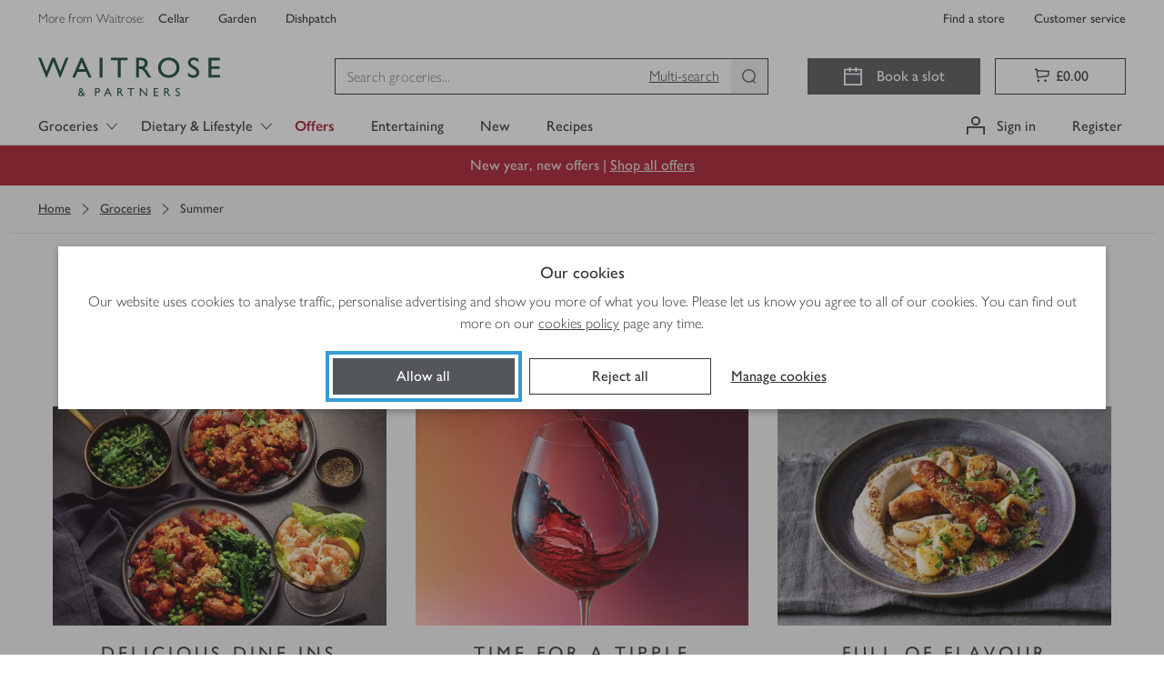

--- FILE ---
content_type: text/css
request_url: https://www.waitrose.com/ecom/assets/bundle-70e2261d67e687285570.css
body_size: 36232
content:
/*! normalize.css v8.0.0 | MIT License | github.com/necolas/normalize.css */html{line-height:1.15;-webkit-text-size-adjust:100%;-moz-text-size-adjust:100%;text-size-adjust:100%}body{margin:0}h1{font-size:2em;margin:.67em 0}hr{box-sizing:content-box;height:0}pre{font-family:monospace,monospace;font-size:1em}abbr[title]{border-bottom:none;text-decoration:underline;-webkit-text-decoration:underline dotted;text-decoration:underline dotted}b,strong{font-weight:bolder}code,kbd,samp{font-family:monospace,monospace;font-size:1em}small{font-size:80%}sub,sup{font-size:75%;line-height:0;position:relative;vertical-align:baseline}sub{bottom:-0.25em}sup{top:-0.5em}button,input,optgroup,select,textarea{font-family:inherit;font-size:100%;line-height:1.15;margin:0}button,select{text-transform:none}button,[type=button],[type=reset],[type=submit]{-webkit-appearance:button;appearance:button}button::-moz-focus-inner,[type=button]::-moz-focus-inner,[type=reset]::-moz-focus-inner,[type=submit]::-moz-focus-inner{border-style:none;padding:0}button:-moz-focusring,[type=button]:-moz-focusring,[type=reset]:-moz-focusring,[type=submit]:-moz-focusring{outline:1px dotted ButtonText}fieldset{padding:.35em .75em .625em}legend{padding:0}progress{vertical-align:baseline}[type=number]::-webkit-inner-spin-button,[type=number]::-webkit-outer-spin-button{height:auto}[type=search]{-webkit-appearance:textfield;appearance:textfield;outline-offset:-2px}[type=search]::-webkit-search-decoration{-webkit-appearance:none;appearance:none}::-webkit-file-upload-button{-webkit-appearance:button;appearance:button;font:inherit}details{display:block}summary{display:list-item}:export{colourPrimaryGrey:#333;colourWaitroseGrey:#53565a;colourEarlGrey:#757575;colourChiaGrey:#a9a9a9;colourOysterGrey:#ddd;colourMushroomGrey:#eee;colourScallopGrey:#f3f3f3;colourEggshellGrey:#fafafa;colourWhite:#fff;colourWaitroseGreen:#5b8226;colourCorporateGreen:#154734;colourCorporateLimeGreen:#c4d600;colourPressedGreen:#154734;colourNewGreen:#0e893e;colourPartnerGreen:#00b140;colourSuccessGreen:#78be20;colourHoverGreen:#44693d;colourSuccessGreenTint:#f1f8e8;colourWarning:#f6a600;colourWarningTint:#fef6e5;colourOfferOrangeStrip:#dc4135;colourOfferRed:#a6192e;colourOfferRedStrip:#d30b37;colourErrorRed:#d50032;colourErrorTint:#fae5ea;colourFocusBlue:#359cd4;colourInformativeBlue:#0074e8;colourInformativeBlueTint:#e5f1fc;colourPrimaryGreyAlpha70:rgba(51,51,51,.7);colourPrimaryGreyAlpha40:rgba(51,51,51,.4);colourWhiteAlpha50:rgba(255,255,255,.5);colourWhiteAlpha90:rgba(255,255,255,.9);colourTransparent:rgba(0,0,0,0);colourWaitroseGreenOld:#5c8018;colourSeasonalFiggyPudding:#560734;colourSeasonalPigsInBlankets:#e6007e;colourSeasonalChristmasTree:#014533;colourSeasonalLittleTipple:#003042;colourSeasonalKraft:#e5b791;colour-easter-base:#df1683;colour-easter-hover:#e9258f;colour-easter-active:#df1683;colour-christmas-base:#560734;colour-christmas-hover:#6c0942;colour-christmas-active:#3d0525;colourChardonnayTint:#f5e8d8;colourDarkMalbec:#650e35;colourMediumMerlot:#81195a;colourRose:#ed6fa3;colourGoldChardonnay:#dcb37d;colourBrassCellofoil:linear-gradient(90deg, #d5ae79 0%, #debd8b 50%, #bc8e4e 100%);colourMerlotTint:#f6dbed;colourDarkMerlotTint:#c698b5;colourUberGreen:#06c167;colourDeliverooBlue:#35b8b2;colourJustEatOrange:#ff8100}:export{colourPrimaryGrey:#333;colourWaitroseGrey:#53565a;colourEarlGrey:#757575;colourChiaGrey:#a9a9a9;colourOysterGrey:#ddd;colourMushroomGrey:#eee;colourScallopGrey:#f3f3f3;colourEggshellGrey:#fafafa;colourWhite:#fff;colourWaitroseGreen:#5b8226;colourCorporateGreen:#154734;colourCorporateLimeGreen:#c4d600;colourPressedGreen:#154734;colourNewGreen:#0e893e;colourPartnerGreen:#00b140;colourSuccessGreen:#78be20;colourHoverGreen:#44693d;colourSuccessGreenTint:#f1f8e8;colourWarning:#f6a600;colourWarningTint:#fef6e5;colourOfferOrangeStrip:#dc4135;colourOfferRed:#a6192e;colourOfferRedStrip:#d30b37;colourErrorRed:#d50032;colourErrorTint:#fae5ea;colourFocusBlue:#359cd4;colourInformativeBlue:#0074e8;colourInformativeBlueTint:#e5f1fc;colourPrimaryGreyAlpha70:rgba(51,51,51,.7);colourPrimaryGreyAlpha40:rgba(51,51,51,.4);colourWhiteAlpha50:rgba(255,255,255,.5);colourWhiteAlpha90:rgba(255,255,255,.9);colourTransparent:rgba(0,0,0,0);colourWaitroseGreenOld:#5c8018;colourSeasonalFiggyPudding:#560734;colourSeasonalPigsInBlankets:#e6007e;colourSeasonalChristmasTree:#014533;colourSeasonalLittleTipple:#003042;colourSeasonalKraft:#e5b791;colour-easter-base:#df1683;colour-easter-hover:#e9258f;colour-easter-active:#df1683;colour-christmas-base:#560734;colour-christmas-hover:#6c0942;colour-christmas-active:#3d0525;colourChardonnayTint:#f5e8d8;colourDarkMalbec:#650e35;colourMediumMerlot:#81195a;colourRose:#ed6fa3;colourGoldChardonnay:#dcb37d;colourBrassCellofoil:linear-gradient(90deg, #d5ae79 0%, #debd8b 50%, #bc8e4e 100%);colourMerlotTint:#f6dbed;colourDarkMerlotTint:#c698b5;colourUberGreen:#06c167;colourDeliverooBlue:#35b8b2;colourJustEatOrange:#ff8100}:export{colourPrimaryGrey:#333;colourWaitroseGrey:#53565a;colourEarlGrey:#757575;colourChiaGrey:#a9a9a9;colourOysterGrey:#ddd;colourMushroomGrey:#eee;colourScallopGrey:#f3f3f3;colourEggshellGrey:#fafafa;colourWhite:#fff;colourWaitroseGreen:#5b8226;colourCorporateGreen:#154734;colourCorporateLimeGreen:#c4d600;colourPressedGreen:#154734;colourNewGreen:#0e893e;colourPartnerGreen:#00b140;colourSuccessGreen:#78be20;colourHoverGreen:#44693d;colourSuccessGreenTint:#f1f8e8;colourWarning:#f6a600;colourWarningTint:#fef6e5;colourOfferOrangeStrip:#dc4135;colourOfferRed:#a6192e;colourOfferRedStrip:#d30b37;colourErrorRed:#d50032;colourErrorTint:#fae5ea;colourFocusBlue:#359cd4;colourInformativeBlue:#0074e8;colourInformativeBlueTint:#e5f1fc;colourPrimaryGreyAlpha70:rgba(51,51,51,.7);colourPrimaryGreyAlpha40:rgba(51,51,51,.4);colourWhiteAlpha50:rgba(255,255,255,.5);colourWhiteAlpha90:rgba(255,255,255,.9);colourTransparent:rgba(0,0,0,0);colourWaitroseGreenOld:#5c8018;colourSeasonalFiggyPudding:#560734;colourSeasonalPigsInBlankets:#e6007e;colourSeasonalChristmasTree:#014533;colourSeasonalLittleTipple:#003042;colourSeasonalKraft:#e5b791;colour-easter-base:#df1683;colour-easter-hover:#e9258f;colour-easter-active:#df1683;colour-christmas-base:#560734;colour-christmas-hover:#6c0942;colour-christmas-active:#3d0525;colourChardonnayTint:#f5e8d8;colourDarkMalbec:#650e35;colourMediumMerlot:#81195a;colourRose:#ed6fa3;colourGoldChardonnay:#dcb37d;colourBrassCellofoil:linear-gradient(90deg, #d5ae79 0%, #debd8b 50%, #bc8e4e 100%);colourMerlotTint:#f6dbed;colourDarkMerlotTint:#c698b5;colourUberGreen:#06c167;colourDeliverooBlue:#35b8b2;colourJustEatOrange:#ff8100}:export{colourPrimaryGrey:#333;colourWaitroseGrey:#53565a;colourEarlGrey:#757575;colourChiaGrey:#a9a9a9;colourOysterGrey:#ddd;colourMushroomGrey:#eee;colourScallopGrey:#f3f3f3;colourEggshellGrey:#fafafa;colourWhite:#fff;colourWaitroseGreen:#5b8226;colourCorporateGreen:#154734;colourCorporateLimeGreen:#c4d600;colourPressedGreen:#154734;colourNewGreen:#0e893e;colourPartnerGreen:#00b140;colourSuccessGreen:#78be20;colourHoverGreen:#44693d;colourSuccessGreenTint:#f1f8e8;colourWarning:#f6a600;colourWarningTint:#fef6e5;colourOfferOrangeStrip:#dc4135;colourOfferRed:#a6192e;colourOfferRedStrip:#d30b37;colourErrorRed:#d50032;colourErrorTint:#fae5ea;colourFocusBlue:#359cd4;colourInformativeBlue:#0074e8;colourInformativeBlueTint:#e5f1fc;colourPrimaryGreyAlpha70:rgba(51,51,51,.7);colourPrimaryGreyAlpha40:rgba(51,51,51,.4);colourWhiteAlpha50:rgba(255,255,255,.5);colourWhiteAlpha90:rgba(255,255,255,.9);colourTransparent:rgba(0,0,0,0);colourWaitroseGreenOld:#5c8018;colourSeasonalFiggyPudding:#560734;colourSeasonalPigsInBlankets:#e6007e;colourSeasonalChristmasTree:#014533;colourSeasonalLittleTipple:#003042;colourSeasonalKraft:#e5b791;colour-easter-base:#df1683;colour-easter-hover:#e9258f;colour-easter-active:#df1683;colour-christmas-base:#560734;colour-christmas-hover:#6c0942;colour-christmas-active:#3d0525;colourChardonnayTint:#f5e8d8;colourDarkMalbec:#650e35;colourMediumMerlot:#81195a;colourRose:#ed6fa3;colourGoldChardonnay:#dcb37d;colourBrassCellofoil:linear-gradient(90deg, #d5ae79 0%, #debd8b 50%, #bc8e4e 100%);colourMerlotTint:#f6dbed;colourDarkMerlotTint:#c698b5;colourUberGreen:#06c167;colourDeliverooBlue:#35b8b2;colourJustEatOrange:#ff8100}:export{colourPrimaryGrey:#333;colourWaitroseGrey:#53565a;colourEarlGrey:#757575;colourChiaGrey:#a9a9a9;colourOysterGrey:#ddd;colourMushroomGrey:#eee;colourScallopGrey:#f3f3f3;colourEggshellGrey:#fafafa;colourWhite:#fff;colourWaitroseGreen:#5b8226;colourCorporateGreen:#154734;colourCorporateLimeGreen:#c4d600;colourPressedGreen:#154734;colourNewGreen:#0e893e;colourPartnerGreen:#00b140;colourSuccessGreen:#78be20;colourHoverGreen:#44693d;colourSuccessGreenTint:#f1f8e8;colourWarning:#f6a600;colourWarningTint:#fef6e5;colourOfferOrangeStrip:#dc4135;colourOfferRed:#a6192e;colourOfferRedStrip:#d30b37;colourErrorRed:#d50032;colourErrorTint:#fae5ea;colourFocusBlue:#359cd4;colourInformativeBlue:#0074e8;colourInformativeBlueTint:#e5f1fc;colourPrimaryGreyAlpha70:rgba(51,51,51,.7);colourPrimaryGreyAlpha40:rgba(51,51,51,.4);colourWhiteAlpha50:rgba(255,255,255,.5);colourWhiteAlpha90:rgba(255,255,255,.9);colourTransparent:rgba(0,0,0,0);colourWaitroseGreenOld:#5c8018;colourSeasonalFiggyPudding:#560734;colourSeasonalPigsInBlankets:#e6007e;colourSeasonalChristmasTree:#014533;colourSeasonalLittleTipple:#003042;colourSeasonalKraft:#e5b791;colour-easter-base:#df1683;colour-easter-hover:#e9258f;colour-easter-active:#df1683;colour-christmas-base:#560734;colour-christmas-hover:#6c0942;colour-christmas-active:#3d0525;colourChardonnayTint:#f5e8d8;colourDarkMalbec:#650e35;colourMediumMerlot:#81195a;colourRose:#ed6fa3;colourGoldChardonnay:#dcb37d;colourBrassCellofoil:linear-gradient(90deg, #d5ae79 0%, #debd8b 50%, #bc8e4e 100%);colourMerlotTint:#f6dbed;colourDarkMerlotTint:#c698b5;colourUberGreen:#06c167;colourDeliverooBlue:#35b8b2;colourJustEatOrange:#ff8100}select[disabled],input[type=number][disabled],input[type=text][disabled]{color:#a9a9a9;background-color:#eee}*{box-sizing:border-box}*:before,*:after{box-sizing:border-box}html{-webkit-tap-highlight-color:rgba(0,0,0,0)}body{font-family:"Waitrose","Gill Sans","Gill Sans MT",Tahoma,sans-serif;font-size:16px;line-height:1.25;color:#333;background-color:#fff}body:before{content:"xs";display:none}@media(min-width: 544px){body:before{content:"sm"}}@media(min-width: 768px){body:before{content:"md"}}@media(min-width: 992px){body:before{content:"lg"}}@media(min-width: 1260px){body:before{content:"xl"}}input,button,select,textarea{font-family:inherit;font-size:inherit;line-height:inherit;color:inherit}a{color:#333;text-decoration:none}a:hover,a:focus{color:#333;text-decoration:underline}a:focus{outline:thin dotted;outline-offset:-2px}figure{margin:0}img{vertical-align:middle}hr{margin-top:20px;margin-bottom:20px;border:0;border-top:1px solid #ddd}.sr-only{position:absolute;width:1px;height:1px;margin:-1px;padding:0;overflow:hidden;clip:rect(0, 0, 0, 0);border:0}.sr-only-focusable:active,.sr-only-focusable:focus{position:static;width:auto;height:auto;margin:0;overflow:visible;clip:auto}[role=button]{cursor:pointer}@font-face{font-family:Waitrose;src:url(/ecom/assets/fonts/GillSansNovaJL-Medium.woff2) format("woff2"),url(/ecom/assets/fonts/GillSansNovaJL-Medium.woff) format("woff");font-weight:400;font-style:normal;font-display:swap}@font-face{font-family:Waitrose;src:url(/ecom/assets/fonts/GillSansNovaJL-SemiBold.woff2) format("woff2"),url(/ecom/assets/fonts/GillSansNovaJL-SemiBold.woff) format("woff");font-weight:700;font-style:normal;font-display:swap}@font-face{font-family:Waitrose;src:url(/ecom/assets/fonts/GillSansNovaJL-Light.woff2) format("woff2"),url(/ecom/assets/fonts/GillSansNovaJL-Light.woff) format("woff");font-weight:200;font-style:normal;font-display:swap}@font-face{font-family:Sebenta;src:url(/ecom/assets/fonts/Sebenta-Bold.woff2) format("woff2");font-weight:normal;font-style:normal;font-display:swap}@font-face{font-family:SohneSchmal;src:url(/ecom/assets/fonts/SohneSchmal-Halbfett.woff) format("woff");font-weight:normal;font-style:normal;font-display:swap}h1,h2,h3,h4,h5,h6,.h1,.h2,.h3,.h4,.h5,.h6{font-family:Waitrose;font-weight:700;line-height:1.1;color:inherit}h1 small,h1 .small,h2 small,h2 .small,h3 small,h3 .small,h4 small,h4 .small,h5 small,h5 .small,h6 small,h6 .small,.h1 small,.h1 .small,.h2 small,.h2 .small,.h3 small,.h3 .small,.h4 small,.h4 .small,.h5 small,.h5 .small,.h6 small,.h6 .small{font-weight:normal;line-height:1;color:#eee}h1,.h1,h2,.h2,h3,.h3{margin-top:20px;margin-bottom:10px}h1 small,h1 .small,.h1 small,.h1 .small,h2 small,h2 .small,.h2 small,.h2 .small,h3 small,h3 .small,.h3 small,.h3 .small{font-size:65%}h4,.h4,h5,.h5,h6,.h6{margin-top:10px;margin-bottom:10px}h4 small,h4 .small,.h4 small,.h4 .small,h5 small,h5 .small,.h5 small,.h5 .small,h6 small,h6 .small,.h6 small,.h6 .small{font-size:75%}h1,.h1{font-size:30px}h2,.h2{font-size:24px}h3,.h3{font-size:22px}h4,.h4{font-size:18px}h5,.h5{font-size:16px}h6,.h6{font-size:14px}p{margin:0 0 10px}small,.small{font-size:87%}ul,ol{margin-top:0;margin-bottom:10px}ul ul,ul ol,ol ul,ol ol{margin-bottom:0}dl{margin-top:0;margin-bottom:20px}dt,dd{line-height:1.25}dt{font-weight:bold}dd{margin-left:0}abbr[title],abbr[data-original-title]{cursor:help;border-bottom:1px dotted #eee}blockquote{padding:10px 20px;margin:0 0 20px;font-size:20px;border-left:5px solid #ddd}blockquote p:last-child,blockquote ul:last-child,blockquote ol:last-child{margin-bottom:0}blockquote footer,blockquote small,blockquote .small{display:block;font-size:80%;line-height:1.25;color:#eee}blockquote footer::before,blockquote small::before,blockquote .small::before{content:"— "}address{margin-bottom:20px;font-style:normal;line-height:1.25}.container-fluid{padding-right:16px;padding-left:16px;margin-right:auto;margin-left:auto;max-width:1260px !important;width:100%}.container-fluid:before,.container-fluid:after{content:" ";display:table;width:0}.container-fluid:after{clear:both}@media(min-width: 992px){.container-fluid{padding-right:32px;padding-left:32px}}.container-fluid--flex::after{display:none}.row{margin-right:-8px;margin-left:-8px}.row:before,.row:after{content:" ";display:table;width:0}.row:after{clear:both}.container--flex .row{display:flex;flex-wrap:wrap}.container--flex .row::after{display:none}[class^=col-]{flex:0 0 100%;float:none;width:auto}.col-xl-12of12,.col-xl-11of12,.col-xl-10of12,.col-xl-9of12,.col-xl-8of12,.col-xl-7of12,.col-xl-6of12,.col-xl-5of12,.col-xl-4of12,.col-xl-3of12,.col-xl-2of12,.col-xl-1of12,.col-xl-11of11,.col-xl-10of11,.col-xl-9of11,.col-xl-8of11,.col-xl-7of11,.col-xl-6of11,.col-xl-5of11,.col-xl-4of11,.col-xl-3of11,.col-xl-2of11,.col-xl-1of11,.col-xl-10of10,.col-xl-9of10,.col-xl-8of10,.col-xl-7of10,.col-xl-6of10,.col-xl-5of10,.col-xl-4of10,.col-xl-3of10,.col-xl-2of10,.col-xl-1of10,.col-xl-9of9,.col-xl-8of9,.col-xl-7of9,.col-xl-6of9,.col-xl-5of9,.col-xl-4of9,.col-xl-3of9,.col-xl-2of9,.col-xl-1of9,.col-xl-8of8,.col-xl-7of8,.col-xl-6of8,.col-xl-5of8,.col-xl-4of8,.col-xl-3of8,.col-xl-2of8,.col-xl-1of8,.col-xl-7of7,.col-xl-6of7,.col-xl-5of7,.col-xl-4of7,.col-xl-3of7,.col-xl-2of7,.col-xl-1of7,.col-xl-6of6,.col-xl-5of6,.col-xl-4of6,.col-xl-3of6,.col-xl-2of6,.col-xl-1of6,.col-xl-5of5,.col-xl-4of5,.col-xl-3of5,.col-xl-2of5,.col-xl-1of5,.col-xl-4of4,.col-xl-3of4,.col-xl-2of4,.col-xl-1of4,.col-xl-3of3,.col-xl-2of3,.col-xl-1of3,.col-xl-2of2,.col-xl-1of2,.col-xl-1of1,.col-lg-12of12,.col-lg-11of12,.col-lg-10of12,.col-lg-9of12,.col-lg-8of12,.col-lg-7of12,.col-lg-6of12,.col-lg-5of12,.col-lg-4of12,.col-lg-3of12,.col-lg-2of12,.col-lg-1of12,.col-lg-11of11,.col-lg-10of11,.col-lg-9of11,.col-lg-8of11,.col-lg-7of11,.col-lg-6of11,.col-lg-5of11,.col-lg-4of11,.col-lg-3of11,.col-lg-2of11,.col-lg-1of11,.col-lg-10of10,.col-lg-9of10,.col-lg-8of10,.col-lg-7of10,.col-lg-6of10,.col-lg-5of10,.col-lg-4of10,.col-lg-3of10,.col-lg-2of10,.col-lg-1of10,.col-lg-9of9,.col-lg-8of9,.col-lg-7of9,.col-lg-6of9,.col-lg-5of9,.col-lg-4of9,.col-lg-3of9,.col-lg-2of9,.col-lg-1of9,.col-lg-8of8,.col-lg-7of8,.col-lg-6of8,.col-lg-5of8,.col-lg-4of8,.col-lg-3of8,.col-lg-2of8,.col-lg-1of8,.col-lg-7of7,.col-lg-6of7,.col-lg-5of7,.col-lg-4of7,.col-lg-3of7,.col-lg-2of7,.col-lg-1of7,.col-lg-6of6,.col-lg-5of6,.col-lg-4of6,.col-lg-3of6,.col-lg-2of6,.col-lg-1of6,.col-lg-5of5,.col-lg-4of5,.col-lg-3of5,.col-lg-2of5,.col-lg-1of5,.col-lg-4of4,.col-lg-3of4,.col-lg-2of4,.col-lg-1of4,.col-lg-3of3,.col-lg-2of3,.col-lg-1of3,.col-lg-2of2,.col-lg-1of2,.col-lg-1of1,.col-md-12of12,.col-md-11of12,.col-md-10of12,.col-md-9of12,.col-md-8of12,.col-md-7of12,.col-md-6of12,.col-md-5of12,.col-md-4of12,.col-md-3of12,.col-md-2of12,.col-md-1of12,.col-md-11of11,.col-md-10of11,.col-md-9of11,.col-md-8of11,.col-md-7of11,.col-md-6of11,.col-md-5of11,.col-md-4of11,.col-md-3of11,.col-md-2of11,.col-md-1of11,.col-md-10of10,.col-md-9of10,.col-md-8of10,.col-md-7of10,.col-md-6of10,.col-md-5of10,.col-md-4of10,.col-md-3of10,.col-md-2of10,.col-md-1of10,.col-md-9of9,.col-md-8of9,.col-md-7of9,.col-md-6of9,.col-md-5of9,.col-md-4of9,.col-md-3of9,.col-md-2of9,.col-md-1of9,.col-md-8of8,.col-md-7of8,.col-md-6of8,.col-md-5of8,.col-md-4of8,.col-md-3of8,.col-md-2of8,.col-md-1of8,.col-md-7of7,.col-md-6of7,.col-md-5of7,.col-md-4of7,.col-md-3of7,.col-md-2of7,.col-md-1of7,.col-md-6of6,.col-md-5of6,.col-md-4of6,.col-md-3of6,.col-md-2of6,.col-md-1of6,.col-md-5of5,.col-md-4of5,.col-md-3of5,.col-md-2of5,.col-md-1of5,.col-md-4of4,.col-md-3of4,.col-md-2of4,.col-md-1of4,.col-md-3of3,.col-md-2of3,.col-md-1of3,.col-md-2of2,.col-md-1of2,.col-md-1of1,.col-sm-12of12,.col-sm-11of12,.col-sm-10of12,.col-sm-9of12,.col-sm-8of12,.col-sm-7of12,.col-sm-6of12,.col-sm-5of12,.col-sm-4of12,.col-sm-3of12,.col-sm-2of12,.col-sm-1of12,.col-sm-11of11,.col-sm-10of11,.col-sm-9of11,.col-sm-8of11,.col-sm-7of11,.col-sm-6of11,.col-sm-5of11,.col-sm-4of11,.col-sm-3of11,.col-sm-2of11,.col-sm-1of11,.col-sm-10of10,.col-sm-9of10,.col-sm-8of10,.col-sm-7of10,.col-sm-6of10,.col-sm-5of10,.col-sm-4of10,.col-sm-3of10,.col-sm-2of10,.col-sm-1of10,.col-sm-9of9,.col-sm-8of9,.col-sm-7of9,.col-sm-6of9,.col-sm-5of9,.col-sm-4of9,.col-sm-3of9,.col-sm-2of9,.col-sm-1of9,.col-sm-8of8,.col-sm-7of8,.col-sm-6of8,.col-sm-5of8,.col-sm-4of8,.col-sm-3of8,.col-sm-2of8,.col-sm-1of8,.col-sm-7of7,.col-sm-6of7,.col-sm-5of7,.col-sm-4of7,.col-sm-3of7,.col-sm-2of7,.col-sm-1of7,.col-sm-6of6,.col-sm-5of6,.col-sm-4of6,.col-sm-3of6,.col-sm-2of6,.col-sm-1of6,.col-sm-5of5,.col-sm-4of5,.col-sm-3of5,.col-sm-2of5,.col-sm-1of5,.col-sm-4of4,.col-sm-3of4,.col-sm-2of4,.col-sm-1of4,.col-sm-3of3,.col-sm-2of3,.col-sm-1of3,.col-sm-2of2,.col-sm-1of2,.col-sm-1of1,.col-xs-12of12,.col-xs-11of12,.col-xs-10of12,.col-xs-9of12,.col-xs-8of12,.col-xs-7of12,.col-xs-6of12,.col-xs-5of12,.col-xs-4of12,.col-xs-3of12,.col-xs-2of12,.col-xs-1of12,.col-xs-11of11,.col-xs-10of11,.col-xs-9of11,.col-xs-8of11,.col-xs-7of11,.col-xs-6of11,.col-xs-5of11,.col-xs-4of11,.col-xs-3of11,.col-xs-2of11,.col-xs-1of11,.col-xs-10of10,.col-xs-9of10,.col-xs-8of10,.col-xs-7of10,.col-xs-6of10,.col-xs-5of10,.col-xs-4of10,.col-xs-3of10,.col-xs-2of10,.col-xs-1of10,.col-xs-9of9,.col-xs-8of9,.col-xs-7of9,.col-xs-6of9,.col-xs-5of9,.col-xs-4of9,.col-xs-3of9,.col-xs-2of9,.col-xs-1of9,.col-xs-8of8,.col-xs-7of8,.col-xs-6of8,.col-xs-5of8,.col-xs-4of8,.col-xs-3of8,.col-xs-2of8,.col-xs-1of8,.col-xs-7of7,.col-xs-6of7,.col-xs-5of7,.col-xs-4of7,.col-xs-3of7,.col-xs-2of7,.col-xs-1of7,.col-xs-6of6,.col-xs-5of6,.col-xs-4of6,.col-xs-3of6,.col-xs-2of6,.col-xs-1of6,.col-xs-5of5,.col-xs-4of5,.col-xs-3of5,.col-xs-2of5,.col-xs-1of5,.col-xs-4of4,.col-xs-3of4,.col-xs-2of4,.col-xs-1of4,.col-xs-3of3,.col-xs-2of3,.col-xs-1of3,.col-xs-2of2,.col-xs-1of2,.col-xs-1of1{min-height:1px;padding-right:8px;padding-left:8px;position:relative}.container--flex .col-xs-first{order:-1}.container--flex .col-xs-last{order:1}.container--flex .col-xs-top{align-self:flex-start}.container--flex .col-xs-center{align-self:center}.container--flex .col-xs-bottom{align-self:flex-end}.container--flex .row-xs-top{align-items:flex-start}.container--flex .row-xs-center{align-items:center}.container--flex .row-xs-bottom{align-items:flex-end}@media(max-width: 543px){.col-xs-hide{display:none}}.col-xs-push-0of1{left:auto}.col-xs-pull-0of1{right:auto}.col-xs-offset-0of1{margin-left:0}.col-xs-1of1{float:left;width:100%}.container--flex .col-xs-1of1{flex:0 0 auto;float:none}.col-xs-push-0of2{left:auto}.col-xs-pull-0of2{right:auto}.col-xs-offset-0of2{margin-left:0}.col-xs-1of2{float:left;width:50%}.container--flex .col-xs-1of2{flex:0 0 auto;float:none}.col-xs-push-1of2{left:50%}.col-xs-pull-1of2{right:50%}.col-xs-offset-1of2{margin-left:50%}.col-xs-2of2{float:left;width:100%}.container--flex .col-xs-2of2{flex:0 0 auto;float:none}.col-xs-push-0of3{left:auto}.col-xs-pull-0of3{right:auto}.col-xs-offset-0of3{margin-left:0}.col-xs-1of3{float:left;width:33.3333333333%}.container--flex .col-xs-1of3{flex:0 0 auto;float:none}.col-xs-push-1of3{left:33.3333333333%}.col-xs-pull-1of3{right:33.3333333333%}.col-xs-offset-1of3{margin-left:33.3333333333%}.col-xs-2of3{float:left;width:66.6666666667%}.container--flex .col-xs-2of3{flex:0 0 auto;float:none}.col-xs-push-2of3{left:66.6666666667%}.col-xs-pull-2of3{right:66.6666666667%}.col-xs-offset-2of3{margin-left:66.6666666667%}.col-xs-3of3{float:left;width:100%}.container--flex .col-xs-3of3{flex:0 0 auto;float:none}.col-xs-push-0of4{left:auto}.col-xs-pull-0of4{right:auto}.col-xs-offset-0of4{margin-left:0}.col-xs-1of4{float:left;width:25%}.container--flex .col-xs-1of4{flex:0 0 auto;float:none}.col-xs-push-1of4{left:25%}.col-xs-pull-1of4{right:25%}.col-xs-offset-1of4{margin-left:25%}.col-xs-2of4{float:left;width:50%}.container--flex .col-xs-2of4{flex:0 0 auto;float:none}.col-xs-push-2of4{left:50%}.col-xs-pull-2of4{right:50%}.col-xs-offset-2of4{margin-left:50%}.col-xs-3of4{float:left;width:75%}.container--flex .col-xs-3of4{flex:0 0 auto;float:none}.col-xs-push-3of4{left:75%}.col-xs-pull-3of4{right:75%}.col-xs-offset-3of4{margin-left:75%}.col-xs-4of4{float:left;width:100%}.container--flex .col-xs-4of4{flex:0 0 auto;float:none}.col-xs-push-0of5{left:auto}.col-xs-pull-0of5{right:auto}.col-xs-offset-0of5{margin-left:0}.col-xs-1of5{float:left;width:20%}.container--flex .col-xs-1of5{flex:0 0 auto;float:none}.col-xs-push-1of5{left:20%}.col-xs-pull-1of5{right:20%}.col-xs-offset-1of5{margin-left:20%}.col-xs-2of5{float:left;width:40%}.container--flex .col-xs-2of5{flex:0 0 auto;float:none}.col-xs-push-2of5{left:40%}.col-xs-pull-2of5{right:40%}.col-xs-offset-2of5{margin-left:40%}.col-xs-3of5{float:left;width:60%}.container--flex .col-xs-3of5{flex:0 0 auto;float:none}.col-xs-push-3of5{left:60%}.col-xs-pull-3of5{right:60%}.col-xs-offset-3of5{margin-left:60%}.col-xs-4of5{float:left;width:80%}.container--flex .col-xs-4of5{flex:0 0 auto;float:none}.col-xs-push-4of5{left:80%}.col-xs-pull-4of5{right:80%}.col-xs-offset-4of5{margin-left:80%}.col-xs-5of5{float:left;width:100%}.container--flex .col-xs-5of5{flex:0 0 auto;float:none}.col-xs-push-0of6{left:auto}.col-xs-pull-0of6{right:auto}.col-xs-offset-0of6{margin-left:0}.col-xs-1of6{float:left;width:16.6666666667%}.container--flex .col-xs-1of6{flex:0 0 auto;float:none}.col-xs-push-1of6{left:16.6666666667%}.col-xs-pull-1of6{right:16.6666666667%}.col-xs-offset-1of6{margin-left:16.6666666667%}.col-xs-2of6{float:left;width:33.3333333333%}.container--flex .col-xs-2of6{flex:0 0 auto;float:none}.col-xs-push-2of6{left:33.3333333333%}.col-xs-pull-2of6{right:33.3333333333%}.col-xs-offset-2of6{margin-left:33.3333333333%}.col-xs-3of6{float:left;width:50%}.container--flex .col-xs-3of6{flex:0 0 auto;float:none}.col-xs-push-3of6{left:50%}.col-xs-pull-3of6{right:50%}.col-xs-offset-3of6{margin-left:50%}.col-xs-4of6{float:left;width:66.6666666667%}.container--flex .col-xs-4of6{flex:0 0 auto;float:none}.col-xs-push-4of6{left:66.6666666667%}.col-xs-pull-4of6{right:66.6666666667%}.col-xs-offset-4of6{margin-left:66.6666666667%}.col-xs-5of6{float:left;width:83.3333333333%}.container--flex .col-xs-5of6{flex:0 0 auto;float:none}.col-xs-push-5of6{left:83.3333333333%}.col-xs-pull-5of6{right:83.3333333333%}.col-xs-offset-5of6{margin-left:83.3333333333%}.col-xs-6of6{float:left;width:100%}.container--flex .col-xs-6of6{flex:0 0 auto;float:none}.col-xs-push-0of7{left:auto}.col-xs-pull-0of7{right:auto}.col-xs-offset-0of7{margin-left:0}.col-xs-1of7{float:left;width:14.2857142857%}.container--flex .col-xs-1of7{flex:0 0 auto;float:none}.col-xs-push-1of7{left:14.2857142857%}.col-xs-pull-1of7{right:14.2857142857%}.col-xs-offset-1of7{margin-left:14.2857142857%}.col-xs-2of7{float:left;width:28.5714285714%}.container--flex .col-xs-2of7{flex:0 0 auto;float:none}.col-xs-push-2of7{left:28.5714285714%}.col-xs-pull-2of7{right:28.5714285714%}.col-xs-offset-2of7{margin-left:28.5714285714%}.col-xs-3of7{float:left;width:42.8571428571%}.container--flex .col-xs-3of7{flex:0 0 auto;float:none}.col-xs-push-3of7{left:42.8571428571%}.col-xs-pull-3of7{right:42.8571428571%}.col-xs-offset-3of7{margin-left:42.8571428571%}.col-xs-4of7{float:left;width:57.1428571429%}.container--flex .col-xs-4of7{flex:0 0 auto;float:none}.col-xs-push-4of7{left:57.1428571429%}.col-xs-pull-4of7{right:57.1428571429%}.col-xs-offset-4of7{margin-left:57.1428571429%}.col-xs-5of7{float:left;width:71.4285714286%}.container--flex .col-xs-5of7{flex:0 0 auto;float:none}.col-xs-push-5of7{left:71.4285714286%}.col-xs-pull-5of7{right:71.4285714286%}.col-xs-offset-5of7{margin-left:71.4285714286%}.col-xs-6of7{float:left;width:85.7142857143%}.container--flex .col-xs-6of7{flex:0 0 auto;float:none}.col-xs-push-6of7{left:85.7142857143%}.col-xs-pull-6of7{right:85.7142857143%}.col-xs-offset-6of7{margin-left:85.7142857143%}.col-xs-7of7{float:left;width:100%}.container--flex .col-xs-7of7{flex:0 0 auto;float:none}.col-xs-push-0of8{left:auto}.col-xs-pull-0of8{right:auto}.col-xs-offset-0of8{margin-left:0}.col-xs-1of8{float:left;width:12.5%}.container--flex .col-xs-1of8{flex:0 0 auto;float:none}.col-xs-push-1of8{left:12.5%}.col-xs-pull-1of8{right:12.5%}.col-xs-offset-1of8{margin-left:12.5%}.col-xs-2of8{float:left;width:25%}.container--flex .col-xs-2of8{flex:0 0 auto;float:none}.col-xs-push-2of8{left:25%}.col-xs-pull-2of8{right:25%}.col-xs-offset-2of8{margin-left:25%}.col-xs-3of8{float:left;width:37.5%}.container--flex .col-xs-3of8{flex:0 0 auto;float:none}.col-xs-push-3of8{left:37.5%}.col-xs-pull-3of8{right:37.5%}.col-xs-offset-3of8{margin-left:37.5%}.col-xs-4of8{float:left;width:50%}.container--flex .col-xs-4of8{flex:0 0 auto;float:none}.col-xs-push-4of8{left:50%}.col-xs-pull-4of8{right:50%}.col-xs-offset-4of8{margin-left:50%}.col-xs-5of8{float:left;width:62.5%}.container--flex .col-xs-5of8{flex:0 0 auto;float:none}.col-xs-push-5of8{left:62.5%}.col-xs-pull-5of8{right:62.5%}.col-xs-offset-5of8{margin-left:62.5%}.col-xs-6of8{float:left;width:75%}.container--flex .col-xs-6of8{flex:0 0 auto;float:none}.col-xs-push-6of8{left:75%}.col-xs-pull-6of8{right:75%}.col-xs-offset-6of8{margin-left:75%}.col-xs-7of8{float:left;width:87.5%}.container--flex .col-xs-7of8{flex:0 0 auto;float:none}.col-xs-push-7of8{left:87.5%}.col-xs-pull-7of8{right:87.5%}.col-xs-offset-7of8{margin-left:87.5%}.col-xs-8of8{float:left;width:100%}.container--flex .col-xs-8of8{flex:0 0 auto;float:none}.col-xs-push-0of9{left:auto}.col-xs-pull-0of9{right:auto}.col-xs-offset-0of9{margin-left:0}.col-xs-1of9{float:left;width:11.1111111111%}.container--flex .col-xs-1of9{flex:0 0 auto;float:none}.col-xs-push-1of9{left:11.1111111111%}.col-xs-pull-1of9{right:11.1111111111%}.col-xs-offset-1of9{margin-left:11.1111111111%}.col-xs-2of9{float:left;width:22.2222222222%}.container--flex .col-xs-2of9{flex:0 0 auto;float:none}.col-xs-push-2of9{left:22.2222222222%}.col-xs-pull-2of9{right:22.2222222222%}.col-xs-offset-2of9{margin-left:22.2222222222%}.col-xs-3of9{float:left;width:33.3333333333%}.container--flex .col-xs-3of9{flex:0 0 auto;float:none}.col-xs-push-3of9{left:33.3333333333%}.col-xs-pull-3of9{right:33.3333333333%}.col-xs-offset-3of9{margin-left:33.3333333333%}.col-xs-4of9{float:left;width:44.4444444444%}.container--flex .col-xs-4of9{flex:0 0 auto;float:none}.col-xs-push-4of9{left:44.4444444444%}.col-xs-pull-4of9{right:44.4444444444%}.col-xs-offset-4of9{margin-left:44.4444444444%}.col-xs-5of9{float:left;width:55.5555555556%}.container--flex .col-xs-5of9{flex:0 0 auto;float:none}.col-xs-push-5of9{left:55.5555555556%}.col-xs-pull-5of9{right:55.5555555556%}.col-xs-offset-5of9{margin-left:55.5555555556%}.col-xs-6of9{float:left;width:66.6666666667%}.container--flex .col-xs-6of9{flex:0 0 auto;float:none}.col-xs-push-6of9{left:66.6666666667%}.col-xs-pull-6of9{right:66.6666666667%}.col-xs-offset-6of9{margin-left:66.6666666667%}.col-xs-7of9{float:left;width:77.7777777778%}.container--flex .col-xs-7of9{flex:0 0 auto;float:none}.col-xs-push-7of9{left:77.7777777778%}.col-xs-pull-7of9{right:77.7777777778%}.col-xs-offset-7of9{margin-left:77.7777777778%}.col-xs-8of9{float:left;width:88.8888888889%}.container--flex .col-xs-8of9{flex:0 0 auto;float:none}.col-xs-push-8of9{left:88.8888888889%}.col-xs-pull-8of9{right:88.8888888889%}.col-xs-offset-8of9{margin-left:88.8888888889%}.col-xs-9of9{float:left;width:100%}.container--flex .col-xs-9of9{flex:0 0 auto;float:none}.col-xs-push-0of10{left:auto}.col-xs-pull-0of10{right:auto}.col-xs-offset-0of10{margin-left:0}.col-xs-1of10{float:left;width:10%}.container--flex .col-xs-1of10{flex:0 0 auto;float:none}.col-xs-push-1of10{left:10%}.col-xs-pull-1of10{right:10%}.col-xs-offset-1of10{margin-left:10%}.col-xs-2of10{float:left;width:20%}.container--flex .col-xs-2of10{flex:0 0 auto;float:none}.col-xs-push-2of10{left:20%}.col-xs-pull-2of10{right:20%}.col-xs-offset-2of10{margin-left:20%}.col-xs-3of10{float:left;width:30%}.container--flex .col-xs-3of10{flex:0 0 auto;float:none}.col-xs-push-3of10{left:30%}.col-xs-pull-3of10{right:30%}.col-xs-offset-3of10{margin-left:30%}.col-xs-4of10{float:left;width:40%}.container--flex .col-xs-4of10{flex:0 0 auto;float:none}.col-xs-push-4of10{left:40%}.col-xs-pull-4of10{right:40%}.col-xs-offset-4of10{margin-left:40%}.col-xs-5of10{float:left;width:50%}.container--flex .col-xs-5of10{flex:0 0 auto;float:none}.col-xs-push-5of10{left:50%}.col-xs-pull-5of10{right:50%}.col-xs-offset-5of10{margin-left:50%}.col-xs-6of10{float:left;width:60%}.container--flex .col-xs-6of10{flex:0 0 auto;float:none}.col-xs-push-6of10{left:60%}.col-xs-pull-6of10{right:60%}.col-xs-offset-6of10{margin-left:60%}.col-xs-7of10{float:left;width:70%}.container--flex .col-xs-7of10{flex:0 0 auto;float:none}.col-xs-push-7of10{left:70%}.col-xs-pull-7of10{right:70%}.col-xs-offset-7of10{margin-left:70%}.col-xs-8of10{float:left;width:80%}.container--flex .col-xs-8of10{flex:0 0 auto;float:none}.col-xs-push-8of10{left:80%}.col-xs-pull-8of10{right:80%}.col-xs-offset-8of10{margin-left:80%}.col-xs-9of10{float:left;width:90%}.container--flex .col-xs-9of10{flex:0 0 auto;float:none}.col-xs-push-9of10{left:90%}.col-xs-pull-9of10{right:90%}.col-xs-offset-9of10{margin-left:90%}.col-xs-10of10{float:left;width:100%}.container--flex .col-xs-10of10{flex:0 0 auto;float:none}.col-xs-push-0of11{left:auto}.col-xs-pull-0of11{right:auto}.col-xs-offset-0of11{margin-left:0}.col-xs-1of11{float:left;width:9.0909090909%}.container--flex .col-xs-1of11{flex:0 0 auto;float:none}.col-xs-push-1of11{left:9.0909090909%}.col-xs-pull-1of11{right:9.0909090909%}.col-xs-offset-1of11{margin-left:9.0909090909%}.col-xs-2of11{float:left;width:18.1818181818%}.container--flex .col-xs-2of11{flex:0 0 auto;float:none}.col-xs-push-2of11{left:18.1818181818%}.col-xs-pull-2of11{right:18.1818181818%}.col-xs-offset-2of11{margin-left:18.1818181818%}.col-xs-3of11{float:left;width:27.2727272727%}.container--flex .col-xs-3of11{flex:0 0 auto;float:none}.col-xs-push-3of11{left:27.2727272727%}.col-xs-pull-3of11{right:27.2727272727%}.col-xs-offset-3of11{margin-left:27.2727272727%}.col-xs-4of11{float:left;width:36.3636363636%}.container--flex .col-xs-4of11{flex:0 0 auto;float:none}.col-xs-push-4of11{left:36.3636363636%}.col-xs-pull-4of11{right:36.3636363636%}.col-xs-offset-4of11{margin-left:36.3636363636%}.col-xs-5of11{float:left;width:45.4545454545%}.container--flex .col-xs-5of11{flex:0 0 auto;float:none}.col-xs-push-5of11{left:45.4545454545%}.col-xs-pull-5of11{right:45.4545454545%}.col-xs-offset-5of11{margin-left:45.4545454545%}.col-xs-6of11{float:left;width:54.5454545455%}.container--flex .col-xs-6of11{flex:0 0 auto;float:none}.col-xs-push-6of11{left:54.5454545455%}.col-xs-pull-6of11{right:54.5454545455%}.col-xs-offset-6of11{margin-left:54.5454545455%}.col-xs-7of11{float:left;width:63.6363636364%}.container--flex .col-xs-7of11{flex:0 0 auto;float:none}.col-xs-push-7of11{left:63.6363636364%}.col-xs-pull-7of11{right:63.6363636364%}.col-xs-offset-7of11{margin-left:63.6363636364%}.col-xs-8of11{float:left;width:72.7272727273%}.container--flex .col-xs-8of11{flex:0 0 auto;float:none}.col-xs-push-8of11{left:72.7272727273%}.col-xs-pull-8of11{right:72.7272727273%}.col-xs-offset-8of11{margin-left:72.7272727273%}.col-xs-9of11{float:left;width:81.8181818182%}.container--flex .col-xs-9of11{flex:0 0 auto;float:none}.col-xs-push-9of11{left:81.8181818182%}.col-xs-pull-9of11{right:81.8181818182%}.col-xs-offset-9of11{margin-left:81.8181818182%}.col-xs-10of11{float:left;width:90.9090909091%}.container--flex .col-xs-10of11{flex:0 0 auto;float:none}.col-xs-push-10of11{left:90.9090909091%}.col-xs-pull-10of11{right:90.9090909091%}.col-xs-offset-10of11{margin-left:90.9090909091%}.col-xs-11of11{float:left;width:100%}.container--flex .col-xs-11of11{flex:0 0 auto;float:none}.col-xs-push-0of12{left:auto}.col-xs-pull-0of12{right:auto}.col-xs-offset-0of12{margin-left:0}.col-xs-1of12{float:left;width:8.3333333333%}.container--flex .col-xs-1of12{flex:0 0 auto;float:none}.col-xs-push-1of12{left:8.3333333333%}.col-xs-pull-1of12{right:8.3333333333%}.col-xs-offset-1of12{margin-left:8.3333333333%}.col-xs-2of12{float:left;width:16.6666666667%}.container--flex .col-xs-2of12{flex:0 0 auto;float:none}.col-xs-push-2of12{left:16.6666666667%}.col-xs-pull-2of12{right:16.6666666667%}.col-xs-offset-2of12{margin-left:16.6666666667%}.col-xs-3of12{float:left;width:25%}.container--flex .col-xs-3of12{flex:0 0 auto;float:none}.col-xs-push-3of12{left:25%}.col-xs-pull-3of12{right:25%}.col-xs-offset-3of12{margin-left:25%}.col-xs-4of12{float:left;width:33.3333333333%}.container--flex .col-xs-4of12{flex:0 0 auto;float:none}.col-xs-push-4of12{left:33.3333333333%}.col-xs-pull-4of12{right:33.3333333333%}.col-xs-offset-4of12{margin-left:33.3333333333%}.col-xs-5of12{float:left;width:41.6666666667%}.container--flex .col-xs-5of12{flex:0 0 auto;float:none}.col-xs-push-5of12{left:41.6666666667%}.col-xs-pull-5of12{right:41.6666666667%}.col-xs-offset-5of12{margin-left:41.6666666667%}.col-xs-6of12{float:left;width:50%}.container--flex .col-xs-6of12{flex:0 0 auto;float:none}.col-xs-push-6of12{left:50%}.col-xs-pull-6of12{right:50%}.col-xs-offset-6of12{margin-left:50%}.col-xs-7of12{float:left;width:58.3333333333%}.container--flex .col-xs-7of12{flex:0 0 auto;float:none}.col-xs-push-7of12{left:58.3333333333%}.col-xs-pull-7of12{right:58.3333333333%}.col-xs-offset-7of12{margin-left:58.3333333333%}.col-xs-8of12{float:left;width:66.6666666667%}.container--flex .col-xs-8of12{flex:0 0 auto;float:none}.col-xs-push-8of12{left:66.6666666667%}.col-xs-pull-8of12{right:66.6666666667%}.col-xs-offset-8of12{margin-left:66.6666666667%}.col-xs-9of12{float:left;width:75%}.container--flex .col-xs-9of12{flex:0 0 auto;float:none}.col-xs-push-9of12{left:75%}.col-xs-pull-9of12{right:75%}.col-xs-offset-9of12{margin-left:75%}.col-xs-10of12{float:left;width:83.3333333333%}.container--flex .col-xs-10of12{flex:0 0 auto;float:none}.col-xs-push-10of12{left:83.3333333333%}.col-xs-pull-10of12{right:83.3333333333%}.col-xs-offset-10of12{margin-left:83.3333333333%}.col-xs-11of12{float:left;width:91.6666666667%}.container--flex .col-xs-11of12{flex:0 0 auto;float:none}.col-xs-push-11of12{left:91.6666666667%}.col-xs-pull-11of12{right:91.6666666667%}.col-xs-offset-11of12{margin-left:91.6666666667%}.col-xs-12of12{float:left;width:100%}.container--flex .col-xs-12of12{flex:0 0 auto;float:none}.container--flex .col-sm-first{order:-1}.container--flex .col-sm-last{order:1}.container--flex .col-sm-top{align-self:flex-start}.container--flex .col-sm-center{align-self:center}.container--flex .col-sm-bottom{align-self:flex-end}.container--flex .row-sm-top{align-items:flex-start}.container--flex .row-sm-center{align-items:center}.container--flex .row-sm-bottom{align-items:flex-end}@media(min-width: 544px)and (min-width: 544px)and (max-width: 767px){.col-sm-hide{display:none}}@media(min-width: 544px){.col-sm-push-0of1{left:auto}.col-sm-pull-0of1{right:auto}.col-sm-offset-0of1{margin-left:0}.col-sm-1of1{float:left;width:100%}.container--flex .col-sm-1of1{flex:0 0 auto;float:none}.col-sm-push-0of2{left:auto}.col-sm-pull-0of2{right:auto}.col-sm-offset-0of2{margin-left:0}.col-sm-1of2{float:left;width:50%}.container--flex .col-sm-1of2{flex:0 0 auto;float:none}.col-sm-push-1of2{left:50%}.col-sm-pull-1of2{right:50%}.col-sm-offset-1of2{margin-left:50%}.col-sm-2of2{float:left;width:100%}.container--flex .col-sm-2of2{flex:0 0 auto;float:none}.col-sm-push-0of3{left:auto}.col-sm-pull-0of3{right:auto}.col-sm-offset-0of3{margin-left:0}.col-sm-1of3{float:left;width:33.3333333333%}.container--flex .col-sm-1of3{flex:0 0 auto;float:none}.col-sm-push-1of3{left:33.3333333333%}.col-sm-pull-1of3{right:33.3333333333%}.col-sm-offset-1of3{margin-left:33.3333333333%}.col-sm-2of3{float:left;width:66.6666666667%}.container--flex .col-sm-2of3{flex:0 0 auto;float:none}.col-sm-push-2of3{left:66.6666666667%}.col-sm-pull-2of3{right:66.6666666667%}.col-sm-offset-2of3{margin-left:66.6666666667%}.col-sm-3of3{float:left;width:100%}.container--flex .col-sm-3of3{flex:0 0 auto;float:none}.col-sm-push-0of4{left:auto}.col-sm-pull-0of4{right:auto}.col-sm-offset-0of4{margin-left:0}.col-sm-1of4{float:left;width:25%}.container--flex .col-sm-1of4{flex:0 0 auto;float:none}.col-sm-push-1of4{left:25%}.col-sm-pull-1of4{right:25%}.col-sm-offset-1of4{margin-left:25%}.col-sm-2of4{float:left;width:50%}.container--flex .col-sm-2of4{flex:0 0 auto;float:none}.col-sm-push-2of4{left:50%}.col-sm-pull-2of4{right:50%}.col-sm-offset-2of4{margin-left:50%}.col-sm-3of4{float:left;width:75%}.container--flex .col-sm-3of4{flex:0 0 auto;float:none}.col-sm-push-3of4{left:75%}.col-sm-pull-3of4{right:75%}.col-sm-offset-3of4{margin-left:75%}.col-sm-4of4{float:left;width:100%}.container--flex .col-sm-4of4{flex:0 0 auto;float:none}.col-sm-push-0of5{left:auto}.col-sm-pull-0of5{right:auto}.col-sm-offset-0of5{margin-left:0}.col-sm-1of5{float:left;width:20%}.container--flex .col-sm-1of5{flex:0 0 auto;float:none}.col-sm-push-1of5{left:20%}.col-sm-pull-1of5{right:20%}.col-sm-offset-1of5{margin-left:20%}.col-sm-2of5{float:left;width:40%}.container--flex .col-sm-2of5{flex:0 0 auto;float:none}.col-sm-push-2of5{left:40%}.col-sm-pull-2of5{right:40%}.col-sm-offset-2of5{margin-left:40%}.col-sm-3of5{float:left;width:60%}.container--flex .col-sm-3of5{flex:0 0 auto;float:none}.col-sm-push-3of5{left:60%}.col-sm-pull-3of5{right:60%}.col-sm-offset-3of5{margin-left:60%}.col-sm-4of5{float:left;width:80%}.container--flex .col-sm-4of5{flex:0 0 auto;float:none}.col-sm-push-4of5{left:80%}.col-sm-pull-4of5{right:80%}.col-sm-offset-4of5{margin-left:80%}.col-sm-5of5{float:left;width:100%}.container--flex .col-sm-5of5{flex:0 0 auto;float:none}.col-sm-push-0of6{left:auto}.col-sm-pull-0of6{right:auto}.col-sm-offset-0of6{margin-left:0}.col-sm-1of6{float:left;width:16.6666666667%}.container--flex .col-sm-1of6{flex:0 0 auto;float:none}.col-sm-push-1of6{left:16.6666666667%}.col-sm-pull-1of6{right:16.6666666667%}.col-sm-offset-1of6{margin-left:16.6666666667%}.col-sm-2of6{float:left;width:33.3333333333%}.container--flex .col-sm-2of6{flex:0 0 auto;float:none}.col-sm-push-2of6{left:33.3333333333%}.col-sm-pull-2of6{right:33.3333333333%}.col-sm-offset-2of6{margin-left:33.3333333333%}.col-sm-3of6{float:left;width:50%}.container--flex .col-sm-3of6{flex:0 0 auto;float:none}.col-sm-push-3of6{left:50%}.col-sm-pull-3of6{right:50%}.col-sm-offset-3of6{margin-left:50%}.col-sm-4of6{float:left;width:66.6666666667%}.container--flex .col-sm-4of6{flex:0 0 auto;float:none}.col-sm-push-4of6{left:66.6666666667%}.col-sm-pull-4of6{right:66.6666666667%}.col-sm-offset-4of6{margin-left:66.6666666667%}.col-sm-5of6{float:left;width:83.3333333333%}.container--flex .col-sm-5of6{flex:0 0 auto;float:none}.col-sm-push-5of6{left:83.3333333333%}.col-sm-pull-5of6{right:83.3333333333%}.col-sm-offset-5of6{margin-left:83.3333333333%}.col-sm-6of6{float:left;width:100%}.container--flex .col-sm-6of6{flex:0 0 auto;float:none}.col-sm-push-0of7{left:auto}.col-sm-pull-0of7{right:auto}.col-sm-offset-0of7{margin-left:0}.col-sm-1of7{float:left;width:14.2857142857%}.container--flex .col-sm-1of7{flex:0 0 auto;float:none}.col-sm-push-1of7{left:14.2857142857%}.col-sm-pull-1of7{right:14.2857142857%}.col-sm-offset-1of7{margin-left:14.2857142857%}.col-sm-2of7{float:left;width:28.5714285714%}.container--flex .col-sm-2of7{flex:0 0 auto;float:none}.col-sm-push-2of7{left:28.5714285714%}.col-sm-pull-2of7{right:28.5714285714%}.col-sm-offset-2of7{margin-left:28.5714285714%}.col-sm-3of7{float:left;width:42.8571428571%}.container--flex .col-sm-3of7{flex:0 0 auto;float:none}.col-sm-push-3of7{left:42.8571428571%}.col-sm-pull-3of7{right:42.8571428571%}.col-sm-offset-3of7{margin-left:42.8571428571%}.col-sm-4of7{float:left;width:57.1428571429%}.container--flex .col-sm-4of7{flex:0 0 auto;float:none}.col-sm-push-4of7{left:57.1428571429%}.col-sm-pull-4of7{right:57.1428571429%}.col-sm-offset-4of7{margin-left:57.1428571429%}.col-sm-5of7{float:left;width:71.4285714286%}.container--flex .col-sm-5of7{flex:0 0 auto;float:none}.col-sm-push-5of7{left:71.4285714286%}.col-sm-pull-5of7{right:71.4285714286%}.col-sm-offset-5of7{margin-left:71.4285714286%}.col-sm-6of7{float:left;width:85.7142857143%}.container--flex .col-sm-6of7{flex:0 0 auto;float:none}.col-sm-push-6of7{left:85.7142857143%}.col-sm-pull-6of7{right:85.7142857143%}.col-sm-offset-6of7{margin-left:85.7142857143%}.col-sm-7of7{float:left;width:100%}.container--flex .col-sm-7of7{flex:0 0 auto;float:none}.col-sm-push-0of8{left:auto}.col-sm-pull-0of8{right:auto}.col-sm-offset-0of8{margin-left:0}.col-sm-1of8{float:left;width:12.5%}.container--flex .col-sm-1of8{flex:0 0 auto;float:none}.col-sm-push-1of8{left:12.5%}.col-sm-pull-1of8{right:12.5%}.col-sm-offset-1of8{margin-left:12.5%}.col-sm-2of8{float:left;width:25%}.container--flex .col-sm-2of8{flex:0 0 auto;float:none}.col-sm-push-2of8{left:25%}.col-sm-pull-2of8{right:25%}.col-sm-offset-2of8{margin-left:25%}.col-sm-3of8{float:left;width:37.5%}.container--flex .col-sm-3of8{flex:0 0 auto;float:none}.col-sm-push-3of8{left:37.5%}.col-sm-pull-3of8{right:37.5%}.col-sm-offset-3of8{margin-left:37.5%}.col-sm-4of8{float:left;width:50%}.container--flex .col-sm-4of8{flex:0 0 auto;float:none}.col-sm-push-4of8{left:50%}.col-sm-pull-4of8{right:50%}.col-sm-offset-4of8{margin-left:50%}.col-sm-5of8{float:left;width:62.5%}.container--flex .col-sm-5of8{flex:0 0 auto;float:none}.col-sm-push-5of8{left:62.5%}.col-sm-pull-5of8{right:62.5%}.col-sm-offset-5of8{margin-left:62.5%}.col-sm-6of8{float:left;width:75%}.container--flex .col-sm-6of8{flex:0 0 auto;float:none}.col-sm-push-6of8{left:75%}.col-sm-pull-6of8{right:75%}.col-sm-offset-6of8{margin-left:75%}.col-sm-7of8{float:left;width:87.5%}.container--flex .col-sm-7of8{flex:0 0 auto;float:none}.col-sm-push-7of8{left:87.5%}.col-sm-pull-7of8{right:87.5%}.col-sm-offset-7of8{margin-left:87.5%}.col-sm-8of8{float:left;width:100%}.container--flex .col-sm-8of8{flex:0 0 auto;float:none}.col-sm-push-0of9{left:auto}.col-sm-pull-0of9{right:auto}.col-sm-offset-0of9{margin-left:0}.col-sm-1of9{float:left;width:11.1111111111%}.container--flex .col-sm-1of9{flex:0 0 auto;float:none}.col-sm-push-1of9{left:11.1111111111%}.col-sm-pull-1of9{right:11.1111111111%}.col-sm-offset-1of9{margin-left:11.1111111111%}.col-sm-2of9{float:left;width:22.2222222222%}.container--flex .col-sm-2of9{flex:0 0 auto;float:none}.col-sm-push-2of9{left:22.2222222222%}.col-sm-pull-2of9{right:22.2222222222%}.col-sm-offset-2of9{margin-left:22.2222222222%}.col-sm-3of9{float:left;width:33.3333333333%}.container--flex .col-sm-3of9{flex:0 0 auto;float:none}.col-sm-push-3of9{left:33.3333333333%}.col-sm-pull-3of9{right:33.3333333333%}.col-sm-offset-3of9{margin-left:33.3333333333%}.col-sm-4of9{float:left;width:44.4444444444%}.container--flex .col-sm-4of9{flex:0 0 auto;float:none}.col-sm-push-4of9{left:44.4444444444%}.col-sm-pull-4of9{right:44.4444444444%}.col-sm-offset-4of9{margin-left:44.4444444444%}.col-sm-5of9{float:left;width:55.5555555556%}.container--flex .col-sm-5of9{flex:0 0 auto;float:none}.col-sm-push-5of9{left:55.5555555556%}.col-sm-pull-5of9{right:55.5555555556%}.col-sm-offset-5of9{margin-left:55.5555555556%}.col-sm-6of9{float:left;width:66.6666666667%}.container--flex .col-sm-6of9{flex:0 0 auto;float:none}.col-sm-push-6of9{left:66.6666666667%}.col-sm-pull-6of9{right:66.6666666667%}.col-sm-offset-6of9{margin-left:66.6666666667%}.col-sm-7of9{float:left;width:77.7777777778%}.container--flex .col-sm-7of9{flex:0 0 auto;float:none}.col-sm-push-7of9{left:77.7777777778%}.col-sm-pull-7of9{right:77.7777777778%}.col-sm-offset-7of9{margin-left:77.7777777778%}.col-sm-8of9{float:left;width:88.8888888889%}.container--flex .col-sm-8of9{flex:0 0 auto;float:none}.col-sm-push-8of9{left:88.8888888889%}.col-sm-pull-8of9{right:88.8888888889%}.col-sm-offset-8of9{margin-left:88.8888888889%}.col-sm-9of9{float:left;width:100%}.container--flex .col-sm-9of9{flex:0 0 auto;float:none}.col-sm-push-0of10{left:auto}.col-sm-pull-0of10{right:auto}.col-sm-offset-0of10{margin-left:0}.col-sm-1of10{float:left;width:10%}.container--flex .col-sm-1of10{flex:0 0 auto;float:none}.col-sm-push-1of10{left:10%}.col-sm-pull-1of10{right:10%}.col-sm-offset-1of10{margin-left:10%}.col-sm-2of10{float:left;width:20%}.container--flex .col-sm-2of10{flex:0 0 auto;float:none}.col-sm-push-2of10{left:20%}.col-sm-pull-2of10{right:20%}.col-sm-offset-2of10{margin-left:20%}.col-sm-3of10{float:left;width:30%}.container--flex .col-sm-3of10{flex:0 0 auto;float:none}.col-sm-push-3of10{left:30%}.col-sm-pull-3of10{right:30%}.col-sm-offset-3of10{margin-left:30%}.col-sm-4of10{float:left;width:40%}.container--flex .col-sm-4of10{flex:0 0 auto;float:none}.col-sm-push-4of10{left:40%}.col-sm-pull-4of10{right:40%}.col-sm-offset-4of10{margin-left:40%}.col-sm-5of10{float:left;width:50%}.container--flex .col-sm-5of10{flex:0 0 auto;float:none}.col-sm-push-5of10{left:50%}.col-sm-pull-5of10{right:50%}.col-sm-offset-5of10{margin-left:50%}.col-sm-6of10{float:left;width:60%}.container--flex .col-sm-6of10{flex:0 0 auto;float:none}.col-sm-push-6of10{left:60%}.col-sm-pull-6of10{right:60%}.col-sm-offset-6of10{margin-left:60%}.col-sm-7of10{float:left;width:70%}.container--flex .col-sm-7of10{flex:0 0 auto;float:none}.col-sm-push-7of10{left:70%}.col-sm-pull-7of10{right:70%}.col-sm-offset-7of10{margin-left:70%}.col-sm-8of10{float:left;width:80%}.container--flex .col-sm-8of10{flex:0 0 auto;float:none}.col-sm-push-8of10{left:80%}.col-sm-pull-8of10{right:80%}.col-sm-offset-8of10{margin-left:80%}.col-sm-9of10{float:left;width:90%}.container--flex .col-sm-9of10{flex:0 0 auto;float:none}.col-sm-push-9of10{left:90%}.col-sm-pull-9of10{right:90%}.col-sm-offset-9of10{margin-left:90%}.col-sm-10of10{float:left;width:100%}.container--flex .col-sm-10of10{flex:0 0 auto;float:none}.col-sm-push-0of11{left:auto}.col-sm-pull-0of11{right:auto}.col-sm-offset-0of11{margin-left:0}.col-sm-1of11{float:left;width:9.0909090909%}.container--flex .col-sm-1of11{flex:0 0 auto;float:none}.col-sm-push-1of11{left:9.0909090909%}.col-sm-pull-1of11{right:9.0909090909%}.col-sm-offset-1of11{margin-left:9.0909090909%}.col-sm-2of11{float:left;width:18.1818181818%}.container--flex .col-sm-2of11{flex:0 0 auto;float:none}.col-sm-push-2of11{left:18.1818181818%}.col-sm-pull-2of11{right:18.1818181818%}.col-sm-offset-2of11{margin-left:18.1818181818%}.col-sm-3of11{float:left;width:27.2727272727%}.container--flex .col-sm-3of11{flex:0 0 auto;float:none}.col-sm-push-3of11{left:27.2727272727%}.col-sm-pull-3of11{right:27.2727272727%}.col-sm-offset-3of11{margin-left:27.2727272727%}.col-sm-4of11{float:left;width:36.3636363636%}.container--flex .col-sm-4of11{flex:0 0 auto;float:none}.col-sm-push-4of11{left:36.3636363636%}.col-sm-pull-4of11{right:36.3636363636%}.col-sm-offset-4of11{margin-left:36.3636363636%}.col-sm-5of11{float:left;width:45.4545454545%}.container--flex .col-sm-5of11{flex:0 0 auto;float:none}.col-sm-push-5of11{left:45.4545454545%}.col-sm-pull-5of11{right:45.4545454545%}.col-sm-offset-5of11{margin-left:45.4545454545%}.col-sm-6of11{float:left;width:54.5454545455%}.container--flex .col-sm-6of11{flex:0 0 auto;float:none}.col-sm-push-6of11{left:54.5454545455%}.col-sm-pull-6of11{right:54.5454545455%}.col-sm-offset-6of11{margin-left:54.5454545455%}.col-sm-7of11{float:left;width:63.6363636364%}.container--flex .col-sm-7of11{flex:0 0 auto;float:none}.col-sm-push-7of11{left:63.6363636364%}.col-sm-pull-7of11{right:63.6363636364%}.col-sm-offset-7of11{margin-left:63.6363636364%}.col-sm-8of11{float:left;width:72.7272727273%}.container--flex .col-sm-8of11{flex:0 0 auto;float:none}.col-sm-push-8of11{left:72.7272727273%}.col-sm-pull-8of11{right:72.7272727273%}.col-sm-offset-8of11{margin-left:72.7272727273%}.col-sm-9of11{float:left;width:81.8181818182%}.container--flex .col-sm-9of11{flex:0 0 auto;float:none}.col-sm-push-9of11{left:81.8181818182%}.col-sm-pull-9of11{right:81.8181818182%}.col-sm-offset-9of11{margin-left:81.8181818182%}.col-sm-10of11{float:left;width:90.9090909091%}.container--flex .col-sm-10of11{flex:0 0 auto;float:none}.col-sm-push-10of11{left:90.9090909091%}.col-sm-pull-10of11{right:90.9090909091%}.col-sm-offset-10of11{margin-left:90.9090909091%}.col-sm-11of11{float:left;width:100%}.container--flex .col-sm-11of11{flex:0 0 auto;float:none}.col-sm-push-0of12{left:auto}.col-sm-pull-0of12{right:auto}.col-sm-offset-0of12{margin-left:0}.col-sm-1of12{float:left;width:8.3333333333%}.container--flex .col-sm-1of12{flex:0 0 auto;float:none}.col-sm-push-1of12{left:8.3333333333%}.col-sm-pull-1of12{right:8.3333333333%}.col-sm-offset-1of12{margin-left:8.3333333333%}.col-sm-2of12{float:left;width:16.6666666667%}.container--flex .col-sm-2of12{flex:0 0 auto;float:none}.col-sm-push-2of12{left:16.6666666667%}.col-sm-pull-2of12{right:16.6666666667%}.col-sm-offset-2of12{margin-left:16.6666666667%}.col-sm-3of12{float:left;width:25%}.container--flex .col-sm-3of12{flex:0 0 auto;float:none}.col-sm-push-3of12{left:25%}.col-sm-pull-3of12{right:25%}.col-sm-offset-3of12{margin-left:25%}.col-sm-4of12{float:left;width:33.3333333333%}.container--flex .col-sm-4of12{flex:0 0 auto;float:none}.col-sm-push-4of12{left:33.3333333333%}.col-sm-pull-4of12{right:33.3333333333%}.col-sm-offset-4of12{margin-left:33.3333333333%}.col-sm-5of12{float:left;width:41.6666666667%}.container--flex .col-sm-5of12{flex:0 0 auto;float:none}.col-sm-push-5of12{left:41.6666666667%}.col-sm-pull-5of12{right:41.6666666667%}.col-sm-offset-5of12{margin-left:41.6666666667%}.col-sm-6of12{float:left;width:50%}.container--flex .col-sm-6of12{flex:0 0 auto;float:none}.col-sm-push-6of12{left:50%}.col-sm-pull-6of12{right:50%}.col-sm-offset-6of12{margin-left:50%}.col-sm-7of12{float:left;width:58.3333333333%}.container--flex .col-sm-7of12{flex:0 0 auto;float:none}.col-sm-push-7of12{left:58.3333333333%}.col-sm-pull-7of12{right:58.3333333333%}.col-sm-offset-7of12{margin-left:58.3333333333%}.col-sm-8of12{float:left;width:66.6666666667%}.container--flex .col-sm-8of12{flex:0 0 auto;float:none}.col-sm-push-8of12{left:66.6666666667%}.col-sm-pull-8of12{right:66.6666666667%}.col-sm-offset-8of12{margin-left:66.6666666667%}.col-sm-9of12{float:left;width:75%}.container--flex .col-sm-9of12{flex:0 0 auto;float:none}.col-sm-push-9of12{left:75%}.col-sm-pull-9of12{right:75%}.col-sm-offset-9of12{margin-left:75%}.col-sm-10of12{float:left;width:83.3333333333%}.container--flex .col-sm-10of12{flex:0 0 auto;float:none}.col-sm-push-10of12{left:83.3333333333%}.col-sm-pull-10of12{right:83.3333333333%}.col-sm-offset-10of12{margin-left:83.3333333333%}.col-sm-11of12{float:left;width:91.6666666667%}.container--flex .col-sm-11of12{flex:0 0 auto;float:none}.col-sm-push-11of12{left:91.6666666667%}.col-sm-pull-11of12{right:91.6666666667%}.col-sm-offset-11of12{margin-left:91.6666666667%}.col-sm-12of12{float:left;width:100%}.container--flex .col-sm-12of12{flex:0 0 auto;float:none}}.container--flex .col-md-first{order:-1}.container--flex .col-md-last{order:1}.container--flex .col-md-top{align-self:flex-start}.container--flex .col-md-center{align-self:center}.container--flex .col-md-bottom{align-self:flex-end}.container--flex .row-md-top{align-items:flex-start}.container--flex .row-md-center{align-items:center}.container--flex .row-md-bottom{align-items:flex-end}@media(min-width: 768px)and (min-width: 768px)and (max-width: 991px){.col-md-hide{display:none}}@media(min-width: 768px){.col-md-push-0of1{left:auto}.col-md-pull-0of1{right:auto}.col-md-offset-0of1{margin-left:0}.col-md-1of1{float:left;width:100%}.container--flex .col-md-1of1{flex:0 0 auto;float:none}.col-md-push-0of2{left:auto}.col-md-pull-0of2{right:auto}.col-md-offset-0of2{margin-left:0}.col-md-1of2{float:left;width:50%}.container--flex .col-md-1of2{flex:0 0 auto;float:none}.col-md-push-1of2{left:50%}.col-md-pull-1of2{right:50%}.col-md-offset-1of2{margin-left:50%}.col-md-2of2{float:left;width:100%}.container--flex .col-md-2of2{flex:0 0 auto;float:none}.col-md-push-0of3{left:auto}.col-md-pull-0of3{right:auto}.col-md-offset-0of3{margin-left:0}.col-md-1of3{float:left;width:33.3333333333%}.container--flex .col-md-1of3{flex:0 0 auto;float:none}.col-md-push-1of3{left:33.3333333333%}.col-md-pull-1of3{right:33.3333333333%}.col-md-offset-1of3{margin-left:33.3333333333%}.col-md-2of3{float:left;width:66.6666666667%}.container--flex .col-md-2of3{flex:0 0 auto;float:none}.col-md-push-2of3{left:66.6666666667%}.col-md-pull-2of3{right:66.6666666667%}.col-md-offset-2of3{margin-left:66.6666666667%}.col-md-3of3{float:left;width:100%}.container--flex .col-md-3of3{flex:0 0 auto;float:none}.col-md-push-0of4{left:auto}.col-md-pull-0of4{right:auto}.col-md-offset-0of4{margin-left:0}.col-md-1of4{float:left;width:25%}.container--flex .col-md-1of4{flex:0 0 auto;float:none}.col-md-push-1of4{left:25%}.col-md-pull-1of4{right:25%}.col-md-offset-1of4{margin-left:25%}.col-md-2of4{float:left;width:50%}.container--flex .col-md-2of4{flex:0 0 auto;float:none}.col-md-push-2of4{left:50%}.col-md-pull-2of4{right:50%}.col-md-offset-2of4{margin-left:50%}.col-md-3of4{float:left;width:75%}.container--flex .col-md-3of4{flex:0 0 auto;float:none}.col-md-push-3of4{left:75%}.col-md-pull-3of4{right:75%}.col-md-offset-3of4{margin-left:75%}.col-md-4of4{float:left;width:100%}.container--flex .col-md-4of4{flex:0 0 auto;float:none}.col-md-push-0of5{left:auto}.col-md-pull-0of5{right:auto}.col-md-offset-0of5{margin-left:0}.col-md-1of5{float:left;width:20%}.container--flex .col-md-1of5{flex:0 0 auto;float:none}.col-md-push-1of5{left:20%}.col-md-pull-1of5{right:20%}.col-md-offset-1of5{margin-left:20%}.col-md-2of5{float:left;width:40%}.container--flex .col-md-2of5{flex:0 0 auto;float:none}.col-md-push-2of5{left:40%}.col-md-pull-2of5{right:40%}.col-md-offset-2of5{margin-left:40%}.col-md-3of5{float:left;width:60%}.container--flex .col-md-3of5{flex:0 0 auto;float:none}.col-md-push-3of5{left:60%}.col-md-pull-3of5{right:60%}.col-md-offset-3of5{margin-left:60%}.col-md-4of5{float:left;width:80%}.container--flex .col-md-4of5{flex:0 0 auto;float:none}.col-md-push-4of5{left:80%}.col-md-pull-4of5{right:80%}.col-md-offset-4of5{margin-left:80%}.col-md-5of5{float:left;width:100%}.container--flex .col-md-5of5{flex:0 0 auto;float:none}.col-md-push-0of6{left:auto}.col-md-pull-0of6{right:auto}.col-md-offset-0of6{margin-left:0}.col-md-1of6{float:left;width:16.6666666667%}.container--flex .col-md-1of6{flex:0 0 auto;float:none}.col-md-push-1of6{left:16.6666666667%}.col-md-pull-1of6{right:16.6666666667%}.col-md-offset-1of6{margin-left:16.6666666667%}.col-md-2of6{float:left;width:33.3333333333%}.container--flex .col-md-2of6{flex:0 0 auto;float:none}.col-md-push-2of6{left:33.3333333333%}.col-md-pull-2of6{right:33.3333333333%}.col-md-offset-2of6{margin-left:33.3333333333%}.col-md-3of6{float:left;width:50%}.container--flex .col-md-3of6{flex:0 0 auto;float:none}.col-md-push-3of6{left:50%}.col-md-pull-3of6{right:50%}.col-md-offset-3of6{margin-left:50%}.col-md-4of6{float:left;width:66.6666666667%}.container--flex .col-md-4of6{flex:0 0 auto;float:none}.col-md-push-4of6{left:66.6666666667%}.col-md-pull-4of6{right:66.6666666667%}.col-md-offset-4of6{margin-left:66.6666666667%}.col-md-5of6{float:left;width:83.3333333333%}.container--flex .col-md-5of6{flex:0 0 auto;float:none}.col-md-push-5of6{left:83.3333333333%}.col-md-pull-5of6{right:83.3333333333%}.col-md-offset-5of6{margin-left:83.3333333333%}.col-md-6of6{float:left;width:100%}.container--flex .col-md-6of6{flex:0 0 auto;float:none}.col-md-push-0of7{left:auto}.col-md-pull-0of7{right:auto}.col-md-offset-0of7{margin-left:0}.col-md-1of7{float:left;width:14.2857142857%}.container--flex .col-md-1of7{flex:0 0 auto;float:none}.col-md-push-1of7{left:14.2857142857%}.col-md-pull-1of7{right:14.2857142857%}.col-md-offset-1of7{margin-left:14.2857142857%}.col-md-2of7{float:left;width:28.5714285714%}.container--flex .col-md-2of7{flex:0 0 auto;float:none}.col-md-push-2of7{left:28.5714285714%}.col-md-pull-2of7{right:28.5714285714%}.col-md-offset-2of7{margin-left:28.5714285714%}.col-md-3of7{float:left;width:42.8571428571%}.container--flex .col-md-3of7{flex:0 0 auto;float:none}.col-md-push-3of7{left:42.8571428571%}.col-md-pull-3of7{right:42.8571428571%}.col-md-offset-3of7{margin-left:42.8571428571%}.col-md-4of7{float:left;width:57.1428571429%}.container--flex .col-md-4of7{flex:0 0 auto;float:none}.col-md-push-4of7{left:57.1428571429%}.col-md-pull-4of7{right:57.1428571429%}.col-md-offset-4of7{margin-left:57.1428571429%}.col-md-5of7{float:left;width:71.4285714286%}.container--flex .col-md-5of7{flex:0 0 auto;float:none}.col-md-push-5of7{left:71.4285714286%}.col-md-pull-5of7{right:71.4285714286%}.col-md-offset-5of7{margin-left:71.4285714286%}.col-md-6of7{float:left;width:85.7142857143%}.container--flex .col-md-6of7{flex:0 0 auto;float:none}.col-md-push-6of7{left:85.7142857143%}.col-md-pull-6of7{right:85.7142857143%}.col-md-offset-6of7{margin-left:85.7142857143%}.col-md-7of7{float:left;width:100%}.container--flex .col-md-7of7{flex:0 0 auto;float:none}.col-md-push-0of8{left:auto}.col-md-pull-0of8{right:auto}.col-md-offset-0of8{margin-left:0}.col-md-1of8{float:left;width:12.5%}.container--flex .col-md-1of8{flex:0 0 auto;float:none}.col-md-push-1of8{left:12.5%}.col-md-pull-1of8{right:12.5%}.col-md-offset-1of8{margin-left:12.5%}.col-md-2of8{float:left;width:25%}.container--flex .col-md-2of8{flex:0 0 auto;float:none}.col-md-push-2of8{left:25%}.col-md-pull-2of8{right:25%}.col-md-offset-2of8{margin-left:25%}.col-md-3of8{float:left;width:37.5%}.container--flex .col-md-3of8{flex:0 0 auto;float:none}.col-md-push-3of8{left:37.5%}.col-md-pull-3of8{right:37.5%}.col-md-offset-3of8{margin-left:37.5%}.col-md-4of8{float:left;width:50%}.container--flex .col-md-4of8{flex:0 0 auto;float:none}.col-md-push-4of8{left:50%}.col-md-pull-4of8{right:50%}.col-md-offset-4of8{margin-left:50%}.col-md-5of8{float:left;width:62.5%}.container--flex .col-md-5of8{flex:0 0 auto;float:none}.col-md-push-5of8{left:62.5%}.col-md-pull-5of8{right:62.5%}.col-md-offset-5of8{margin-left:62.5%}.col-md-6of8{float:left;width:75%}.container--flex .col-md-6of8{flex:0 0 auto;float:none}.col-md-push-6of8{left:75%}.col-md-pull-6of8{right:75%}.col-md-offset-6of8{margin-left:75%}.col-md-7of8{float:left;width:87.5%}.container--flex .col-md-7of8{flex:0 0 auto;float:none}.col-md-push-7of8{left:87.5%}.col-md-pull-7of8{right:87.5%}.col-md-offset-7of8{margin-left:87.5%}.col-md-8of8{float:left;width:100%}.container--flex .col-md-8of8{flex:0 0 auto;float:none}.col-md-push-0of9{left:auto}.col-md-pull-0of9{right:auto}.col-md-offset-0of9{margin-left:0}.col-md-1of9{float:left;width:11.1111111111%}.container--flex .col-md-1of9{flex:0 0 auto;float:none}.col-md-push-1of9{left:11.1111111111%}.col-md-pull-1of9{right:11.1111111111%}.col-md-offset-1of9{margin-left:11.1111111111%}.col-md-2of9{float:left;width:22.2222222222%}.container--flex .col-md-2of9{flex:0 0 auto;float:none}.col-md-push-2of9{left:22.2222222222%}.col-md-pull-2of9{right:22.2222222222%}.col-md-offset-2of9{margin-left:22.2222222222%}.col-md-3of9{float:left;width:33.3333333333%}.container--flex .col-md-3of9{flex:0 0 auto;float:none}.col-md-push-3of9{left:33.3333333333%}.col-md-pull-3of9{right:33.3333333333%}.col-md-offset-3of9{margin-left:33.3333333333%}.col-md-4of9{float:left;width:44.4444444444%}.container--flex .col-md-4of9{flex:0 0 auto;float:none}.col-md-push-4of9{left:44.4444444444%}.col-md-pull-4of9{right:44.4444444444%}.col-md-offset-4of9{margin-left:44.4444444444%}.col-md-5of9{float:left;width:55.5555555556%}.container--flex .col-md-5of9{flex:0 0 auto;float:none}.col-md-push-5of9{left:55.5555555556%}.col-md-pull-5of9{right:55.5555555556%}.col-md-offset-5of9{margin-left:55.5555555556%}.col-md-6of9{float:left;width:66.6666666667%}.container--flex .col-md-6of9{flex:0 0 auto;float:none}.col-md-push-6of9{left:66.6666666667%}.col-md-pull-6of9{right:66.6666666667%}.col-md-offset-6of9{margin-left:66.6666666667%}.col-md-7of9{float:left;width:77.7777777778%}.container--flex .col-md-7of9{flex:0 0 auto;float:none}.col-md-push-7of9{left:77.7777777778%}.col-md-pull-7of9{right:77.7777777778%}.col-md-offset-7of9{margin-left:77.7777777778%}.col-md-8of9{float:left;width:88.8888888889%}.container--flex .col-md-8of9{flex:0 0 auto;float:none}.col-md-push-8of9{left:88.8888888889%}.col-md-pull-8of9{right:88.8888888889%}.col-md-offset-8of9{margin-left:88.8888888889%}.col-md-9of9{float:left;width:100%}.container--flex .col-md-9of9{flex:0 0 auto;float:none}.col-md-push-0of10{left:auto}.col-md-pull-0of10{right:auto}.col-md-offset-0of10{margin-left:0}.col-md-1of10{float:left;width:10%}.container--flex .col-md-1of10{flex:0 0 auto;float:none}.col-md-push-1of10{left:10%}.col-md-pull-1of10{right:10%}.col-md-offset-1of10{margin-left:10%}.col-md-2of10{float:left;width:20%}.container--flex .col-md-2of10{flex:0 0 auto;float:none}.col-md-push-2of10{left:20%}.col-md-pull-2of10{right:20%}.col-md-offset-2of10{margin-left:20%}.col-md-3of10{float:left;width:30%}.container--flex .col-md-3of10{flex:0 0 auto;float:none}.col-md-push-3of10{left:30%}.col-md-pull-3of10{right:30%}.col-md-offset-3of10{margin-left:30%}.col-md-4of10{float:left;width:40%}.container--flex .col-md-4of10{flex:0 0 auto;float:none}.col-md-push-4of10{left:40%}.col-md-pull-4of10{right:40%}.col-md-offset-4of10{margin-left:40%}.col-md-5of10{float:left;width:50%}.container--flex .col-md-5of10{flex:0 0 auto;float:none}.col-md-push-5of10{left:50%}.col-md-pull-5of10{right:50%}.col-md-offset-5of10{margin-left:50%}.col-md-6of10{float:left;width:60%}.container--flex .col-md-6of10{flex:0 0 auto;float:none}.col-md-push-6of10{left:60%}.col-md-pull-6of10{right:60%}.col-md-offset-6of10{margin-left:60%}.col-md-7of10{float:left;width:70%}.container--flex .col-md-7of10{flex:0 0 auto;float:none}.col-md-push-7of10{left:70%}.col-md-pull-7of10{right:70%}.col-md-offset-7of10{margin-left:70%}.col-md-8of10{float:left;width:80%}.container--flex .col-md-8of10{flex:0 0 auto;float:none}.col-md-push-8of10{left:80%}.col-md-pull-8of10{right:80%}.col-md-offset-8of10{margin-left:80%}.col-md-9of10{float:left;width:90%}.container--flex .col-md-9of10{flex:0 0 auto;float:none}.col-md-push-9of10{left:90%}.col-md-pull-9of10{right:90%}.col-md-offset-9of10{margin-left:90%}.col-md-10of10{float:left;width:100%}.container--flex .col-md-10of10{flex:0 0 auto;float:none}.col-md-push-0of11{left:auto}.col-md-pull-0of11{right:auto}.col-md-offset-0of11{margin-left:0}.col-md-1of11{float:left;width:9.0909090909%}.container--flex .col-md-1of11{flex:0 0 auto;float:none}.col-md-push-1of11{left:9.0909090909%}.col-md-pull-1of11{right:9.0909090909%}.col-md-offset-1of11{margin-left:9.0909090909%}.col-md-2of11{float:left;width:18.1818181818%}.container--flex .col-md-2of11{flex:0 0 auto;float:none}.col-md-push-2of11{left:18.1818181818%}.col-md-pull-2of11{right:18.1818181818%}.col-md-offset-2of11{margin-left:18.1818181818%}.col-md-3of11{float:left;width:27.2727272727%}.container--flex .col-md-3of11{flex:0 0 auto;float:none}.col-md-push-3of11{left:27.2727272727%}.col-md-pull-3of11{right:27.2727272727%}.col-md-offset-3of11{margin-left:27.2727272727%}.col-md-4of11{float:left;width:36.3636363636%}.container--flex .col-md-4of11{flex:0 0 auto;float:none}.col-md-push-4of11{left:36.3636363636%}.col-md-pull-4of11{right:36.3636363636%}.col-md-offset-4of11{margin-left:36.3636363636%}.col-md-5of11{float:left;width:45.4545454545%}.container--flex .col-md-5of11{flex:0 0 auto;float:none}.col-md-push-5of11{left:45.4545454545%}.col-md-pull-5of11{right:45.4545454545%}.col-md-offset-5of11{margin-left:45.4545454545%}.col-md-6of11{float:left;width:54.5454545455%}.container--flex .col-md-6of11{flex:0 0 auto;float:none}.col-md-push-6of11{left:54.5454545455%}.col-md-pull-6of11{right:54.5454545455%}.col-md-offset-6of11{margin-left:54.5454545455%}.col-md-7of11{float:left;width:63.6363636364%}.container--flex .col-md-7of11{flex:0 0 auto;float:none}.col-md-push-7of11{left:63.6363636364%}.col-md-pull-7of11{right:63.6363636364%}.col-md-offset-7of11{margin-left:63.6363636364%}.col-md-8of11{float:left;width:72.7272727273%}.container--flex .col-md-8of11{flex:0 0 auto;float:none}.col-md-push-8of11{left:72.7272727273%}.col-md-pull-8of11{right:72.7272727273%}.col-md-offset-8of11{margin-left:72.7272727273%}.col-md-9of11{float:left;width:81.8181818182%}.container--flex .col-md-9of11{flex:0 0 auto;float:none}.col-md-push-9of11{left:81.8181818182%}.col-md-pull-9of11{right:81.8181818182%}.col-md-offset-9of11{margin-left:81.8181818182%}.col-md-10of11{float:left;width:90.9090909091%}.container--flex .col-md-10of11{flex:0 0 auto;float:none}.col-md-push-10of11{left:90.9090909091%}.col-md-pull-10of11{right:90.9090909091%}.col-md-offset-10of11{margin-left:90.9090909091%}.col-md-11of11{float:left;width:100%}.container--flex .col-md-11of11{flex:0 0 auto;float:none}.col-md-push-0of12{left:auto}.col-md-pull-0of12{right:auto}.col-md-offset-0of12{margin-left:0}.col-md-1of12{float:left;width:8.3333333333%}.container--flex .col-md-1of12{flex:0 0 auto;float:none}.col-md-push-1of12{left:8.3333333333%}.col-md-pull-1of12{right:8.3333333333%}.col-md-offset-1of12{margin-left:8.3333333333%}.col-md-2of12{float:left;width:16.6666666667%}.container--flex .col-md-2of12{flex:0 0 auto;float:none}.col-md-push-2of12{left:16.6666666667%}.col-md-pull-2of12{right:16.6666666667%}.col-md-offset-2of12{margin-left:16.6666666667%}.col-md-3of12{float:left;width:25%}.container--flex .col-md-3of12{flex:0 0 auto;float:none}.col-md-push-3of12{left:25%}.col-md-pull-3of12{right:25%}.col-md-offset-3of12{margin-left:25%}.col-md-4of12{float:left;width:33.3333333333%}.container--flex .col-md-4of12{flex:0 0 auto;float:none}.col-md-push-4of12{left:33.3333333333%}.col-md-pull-4of12{right:33.3333333333%}.col-md-offset-4of12{margin-left:33.3333333333%}.col-md-5of12{float:left;width:41.6666666667%}.container--flex .col-md-5of12{flex:0 0 auto;float:none}.col-md-push-5of12{left:41.6666666667%}.col-md-pull-5of12{right:41.6666666667%}.col-md-offset-5of12{margin-left:41.6666666667%}.col-md-6of12{float:left;width:50%}.container--flex .col-md-6of12{flex:0 0 auto;float:none}.col-md-push-6of12{left:50%}.col-md-pull-6of12{right:50%}.col-md-offset-6of12{margin-left:50%}.col-md-7of12{float:left;width:58.3333333333%}.container--flex .col-md-7of12{flex:0 0 auto;float:none}.col-md-push-7of12{left:58.3333333333%}.col-md-pull-7of12{right:58.3333333333%}.col-md-offset-7of12{margin-left:58.3333333333%}.col-md-8of12{float:left;width:66.6666666667%}.container--flex .col-md-8of12{flex:0 0 auto;float:none}.col-md-push-8of12{left:66.6666666667%}.col-md-pull-8of12{right:66.6666666667%}.col-md-offset-8of12{margin-left:66.6666666667%}.col-md-9of12{float:left;width:75%}.container--flex .col-md-9of12{flex:0 0 auto;float:none}.col-md-push-9of12{left:75%}.col-md-pull-9of12{right:75%}.col-md-offset-9of12{margin-left:75%}.col-md-10of12{float:left;width:83.3333333333%}.container--flex .col-md-10of12{flex:0 0 auto;float:none}.col-md-push-10of12{left:83.3333333333%}.col-md-pull-10of12{right:83.3333333333%}.col-md-offset-10of12{margin-left:83.3333333333%}.col-md-11of12{float:left;width:91.6666666667%}.container--flex .col-md-11of12{flex:0 0 auto;float:none}.col-md-push-11of12{left:91.6666666667%}.col-md-pull-11of12{right:91.6666666667%}.col-md-offset-11of12{margin-left:91.6666666667%}.col-md-12of12{float:left;width:100%}.container--flex .col-md-12of12{flex:0 0 auto;float:none}}.container--flex .col-lg-first{order:-1}.container--flex .col-lg-last{order:1}.container--flex .col-lg-top{align-self:flex-start}.container--flex .col-lg-center{align-self:center}.container--flex .col-lg-bottom{align-self:flex-end}.container--flex .row-lg-top{align-items:flex-start}.container--flex .row-lg-center{align-items:center}.container--flex .row-lg-bottom{align-items:flex-end}@media(min-width: 992px)and (min-width: 992px)and (max-width: 1259px){.col-lg-hide{display:none}}@media(min-width: 992px){.col-lg-push-0of1{left:auto}.col-lg-pull-0of1{right:auto}.col-lg-offset-0of1{margin-left:0}.col-lg-1of1{float:left;width:100%}.container--flex .col-lg-1of1{flex:0 0 auto;float:none}.col-lg-push-0of2{left:auto}.col-lg-pull-0of2{right:auto}.col-lg-offset-0of2{margin-left:0}.col-lg-1of2{float:left;width:50%}.container--flex .col-lg-1of2{flex:0 0 auto;float:none}.col-lg-push-1of2{left:50%}.col-lg-pull-1of2{right:50%}.col-lg-offset-1of2{margin-left:50%}.col-lg-2of2{float:left;width:100%}.container--flex .col-lg-2of2{flex:0 0 auto;float:none}.col-lg-push-0of3{left:auto}.col-lg-pull-0of3{right:auto}.col-lg-offset-0of3{margin-left:0}.col-lg-1of3{float:left;width:33.3333333333%}.container--flex .col-lg-1of3{flex:0 0 auto;float:none}.col-lg-push-1of3{left:33.3333333333%}.col-lg-pull-1of3{right:33.3333333333%}.col-lg-offset-1of3{margin-left:33.3333333333%}.col-lg-2of3{float:left;width:66.6666666667%}.container--flex .col-lg-2of3{flex:0 0 auto;float:none}.col-lg-push-2of3{left:66.6666666667%}.col-lg-pull-2of3{right:66.6666666667%}.col-lg-offset-2of3{margin-left:66.6666666667%}.col-lg-3of3{float:left;width:100%}.container--flex .col-lg-3of3{flex:0 0 auto;float:none}.col-lg-push-0of4{left:auto}.col-lg-pull-0of4{right:auto}.col-lg-offset-0of4{margin-left:0}.col-lg-1of4{float:left;width:25%}.container--flex .col-lg-1of4{flex:0 0 auto;float:none}.col-lg-push-1of4{left:25%}.col-lg-pull-1of4{right:25%}.col-lg-offset-1of4{margin-left:25%}.col-lg-2of4{float:left;width:50%}.container--flex .col-lg-2of4{flex:0 0 auto;float:none}.col-lg-push-2of4{left:50%}.col-lg-pull-2of4{right:50%}.col-lg-offset-2of4{margin-left:50%}.col-lg-3of4{float:left;width:75%}.container--flex .col-lg-3of4{flex:0 0 auto;float:none}.col-lg-push-3of4{left:75%}.col-lg-pull-3of4{right:75%}.col-lg-offset-3of4{margin-left:75%}.col-lg-4of4{float:left;width:100%}.container--flex .col-lg-4of4{flex:0 0 auto;float:none}.col-lg-push-0of5{left:auto}.col-lg-pull-0of5{right:auto}.col-lg-offset-0of5{margin-left:0}.col-lg-1of5{float:left;width:20%}.container--flex .col-lg-1of5{flex:0 0 auto;float:none}.col-lg-push-1of5{left:20%}.col-lg-pull-1of5{right:20%}.col-lg-offset-1of5{margin-left:20%}.col-lg-2of5{float:left;width:40%}.container--flex .col-lg-2of5{flex:0 0 auto;float:none}.col-lg-push-2of5{left:40%}.col-lg-pull-2of5{right:40%}.col-lg-offset-2of5{margin-left:40%}.col-lg-3of5{float:left;width:60%}.container--flex .col-lg-3of5{flex:0 0 auto;float:none}.col-lg-push-3of5{left:60%}.col-lg-pull-3of5{right:60%}.col-lg-offset-3of5{margin-left:60%}.col-lg-4of5{float:left;width:80%}.container--flex .col-lg-4of5{flex:0 0 auto;float:none}.col-lg-push-4of5{left:80%}.col-lg-pull-4of5{right:80%}.col-lg-offset-4of5{margin-left:80%}.col-lg-5of5{float:left;width:100%}.container--flex .col-lg-5of5{flex:0 0 auto;float:none}.col-lg-push-0of6{left:auto}.col-lg-pull-0of6{right:auto}.col-lg-offset-0of6{margin-left:0}.col-lg-1of6{float:left;width:16.6666666667%}.container--flex .col-lg-1of6{flex:0 0 auto;float:none}.col-lg-push-1of6{left:16.6666666667%}.col-lg-pull-1of6{right:16.6666666667%}.col-lg-offset-1of6{margin-left:16.6666666667%}.col-lg-2of6{float:left;width:33.3333333333%}.container--flex .col-lg-2of6{flex:0 0 auto;float:none}.col-lg-push-2of6{left:33.3333333333%}.col-lg-pull-2of6{right:33.3333333333%}.col-lg-offset-2of6{margin-left:33.3333333333%}.col-lg-3of6{float:left;width:50%}.container--flex .col-lg-3of6{flex:0 0 auto;float:none}.col-lg-push-3of6{left:50%}.col-lg-pull-3of6{right:50%}.col-lg-offset-3of6{margin-left:50%}.col-lg-4of6{float:left;width:66.6666666667%}.container--flex .col-lg-4of6{flex:0 0 auto;float:none}.col-lg-push-4of6{left:66.6666666667%}.col-lg-pull-4of6{right:66.6666666667%}.col-lg-offset-4of6{margin-left:66.6666666667%}.col-lg-5of6{float:left;width:83.3333333333%}.container--flex .col-lg-5of6{flex:0 0 auto;float:none}.col-lg-push-5of6{left:83.3333333333%}.col-lg-pull-5of6{right:83.3333333333%}.col-lg-offset-5of6{margin-left:83.3333333333%}.col-lg-6of6{float:left;width:100%}.container--flex .col-lg-6of6{flex:0 0 auto;float:none}.col-lg-push-0of7{left:auto}.col-lg-pull-0of7{right:auto}.col-lg-offset-0of7{margin-left:0}.col-lg-1of7{float:left;width:14.2857142857%}.container--flex .col-lg-1of7{flex:0 0 auto;float:none}.col-lg-push-1of7{left:14.2857142857%}.col-lg-pull-1of7{right:14.2857142857%}.col-lg-offset-1of7{margin-left:14.2857142857%}.col-lg-2of7{float:left;width:28.5714285714%}.container--flex .col-lg-2of7{flex:0 0 auto;float:none}.col-lg-push-2of7{left:28.5714285714%}.col-lg-pull-2of7{right:28.5714285714%}.col-lg-offset-2of7{margin-left:28.5714285714%}.col-lg-3of7{float:left;width:42.8571428571%}.container--flex .col-lg-3of7{flex:0 0 auto;float:none}.col-lg-push-3of7{left:42.8571428571%}.col-lg-pull-3of7{right:42.8571428571%}.col-lg-offset-3of7{margin-left:42.8571428571%}.col-lg-4of7{float:left;width:57.1428571429%}.container--flex .col-lg-4of7{flex:0 0 auto;float:none}.col-lg-push-4of7{left:57.1428571429%}.col-lg-pull-4of7{right:57.1428571429%}.col-lg-offset-4of7{margin-left:57.1428571429%}.col-lg-5of7{float:left;width:71.4285714286%}.container--flex .col-lg-5of7{flex:0 0 auto;float:none}.col-lg-push-5of7{left:71.4285714286%}.col-lg-pull-5of7{right:71.4285714286%}.col-lg-offset-5of7{margin-left:71.4285714286%}.col-lg-6of7{float:left;width:85.7142857143%}.container--flex .col-lg-6of7{flex:0 0 auto;float:none}.col-lg-push-6of7{left:85.7142857143%}.col-lg-pull-6of7{right:85.7142857143%}.col-lg-offset-6of7{margin-left:85.7142857143%}.col-lg-7of7{float:left;width:100%}.container--flex .col-lg-7of7{flex:0 0 auto;float:none}.col-lg-push-0of8{left:auto}.col-lg-pull-0of8{right:auto}.col-lg-offset-0of8{margin-left:0}.col-lg-1of8{float:left;width:12.5%}.container--flex .col-lg-1of8{flex:0 0 auto;float:none}.col-lg-push-1of8{left:12.5%}.col-lg-pull-1of8{right:12.5%}.col-lg-offset-1of8{margin-left:12.5%}.col-lg-2of8{float:left;width:25%}.container--flex .col-lg-2of8{flex:0 0 auto;float:none}.col-lg-push-2of8{left:25%}.col-lg-pull-2of8{right:25%}.col-lg-offset-2of8{margin-left:25%}.col-lg-3of8{float:left;width:37.5%}.container--flex .col-lg-3of8{flex:0 0 auto;float:none}.col-lg-push-3of8{left:37.5%}.col-lg-pull-3of8{right:37.5%}.col-lg-offset-3of8{margin-left:37.5%}.col-lg-4of8{float:left;width:50%}.container--flex .col-lg-4of8{flex:0 0 auto;float:none}.col-lg-push-4of8{left:50%}.col-lg-pull-4of8{right:50%}.col-lg-offset-4of8{margin-left:50%}.col-lg-5of8{float:left;width:62.5%}.container--flex .col-lg-5of8{flex:0 0 auto;float:none}.col-lg-push-5of8{left:62.5%}.col-lg-pull-5of8{right:62.5%}.col-lg-offset-5of8{margin-left:62.5%}.col-lg-6of8{float:left;width:75%}.container--flex .col-lg-6of8{flex:0 0 auto;float:none}.col-lg-push-6of8{left:75%}.col-lg-pull-6of8{right:75%}.col-lg-offset-6of8{margin-left:75%}.col-lg-7of8{float:left;width:87.5%}.container--flex .col-lg-7of8{flex:0 0 auto;float:none}.col-lg-push-7of8{left:87.5%}.col-lg-pull-7of8{right:87.5%}.col-lg-offset-7of8{margin-left:87.5%}.col-lg-8of8{float:left;width:100%}.container--flex .col-lg-8of8{flex:0 0 auto;float:none}.col-lg-push-0of9{left:auto}.col-lg-pull-0of9{right:auto}.col-lg-offset-0of9{margin-left:0}.col-lg-1of9{float:left;width:11.1111111111%}.container--flex .col-lg-1of9{flex:0 0 auto;float:none}.col-lg-push-1of9{left:11.1111111111%}.col-lg-pull-1of9{right:11.1111111111%}.col-lg-offset-1of9{margin-left:11.1111111111%}.col-lg-2of9{float:left;width:22.2222222222%}.container--flex .col-lg-2of9{flex:0 0 auto;float:none}.col-lg-push-2of9{left:22.2222222222%}.col-lg-pull-2of9{right:22.2222222222%}.col-lg-offset-2of9{margin-left:22.2222222222%}.col-lg-3of9{float:left;width:33.3333333333%}.container--flex .col-lg-3of9{flex:0 0 auto;float:none}.col-lg-push-3of9{left:33.3333333333%}.col-lg-pull-3of9{right:33.3333333333%}.col-lg-offset-3of9{margin-left:33.3333333333%}.col-lg-4of9{float:left;width:44.4444444444%}.container--flex .col-lg-4of9{flex:0 0 auto;float:none}.col-lg-push-4of9{left:44.4444444444%}.col-lg-pull-4of9{right:44.4444444444%}.col-lg-offset-4of9{margin-left:44.4444444444%}.col-lg-5of9{float:left;width:55.5555555556%}.container--flex .col-lg-5of9{flex:0 0 auto;float:none}.col-lg-push-5of9{left:55.5555555556%}.col-lg-pull-5of9{right:55.5555555556%}.col-lg-offset-5of9{margin-left:55.5555555556%}.col-lg-6of9{float:left;width:66.6666666667%}.container--flex .col-lg-6of9{flex:0 0 auto;float:none}.col-lg-push-6of9{left:66.6666666667%}.col-lg-pull-6of9{right:66.6666666667%}.col-lg-offset-6of9{margin-left:66.6666666667%}.col-lg-7of9{float:left;width:77.7777777778%}.container--flex .col-lg-7of9{flex:0 0 auto;float:none}.col-lg-push-7of9{left:77.7777777778%}.col-lg-pull-7of9{right:77.7777777778%}.col-lg-offset-7of9{margin-left:77.7777777778%}.col-lg-8of9{float:left;width:88.8888888889%}.container--flex .col-lg-8of9{flex:0 0 auto;float:none}.col-lg-push-8of9{left:88.8888888889%}.col-lg-pull-8of9{right:88.8888888889%}.col-lg-offset-8of9{margin-left:88.8888888889%}.col-lg-9of9{float:left;width:100%}.container--flex .col-lg-9of9{flex:0 0 auto;float:none}.col-lg-push-0of10{left:auto}.col-lg-pull-0of10{right:auto}.col-lg-offset-0of10{margin-left:0}.col-lg-1of10{float:left;width:10%}.container--flex .col-lg-1of10{flex:0 0 auto;float:none}.col-lg-push-1of10{left:10%}.col-lg-pull-1of10{right:10%}.col-lg-offset-1of10{margin-left:10%}.col-lg-2of10{float:left;width:20%}.container--flex .col-lg-2of10{flex:0 0 auto;float:none}.col-lg-push-2of10{left:20%}.col-lg-pull-2of10{right:20%}.col-lg-offset-2of10{margin-left:20%}.col-lg-3of10{float:left;width:30%}.container--flex .col-lg-3of10{flex:0 0 auto;float:none}.col-lg-push-3of10{left:30%}.col-lg-pull-3of10{right:30%}.col-lg-offset-3of10{margin-left:30%}.col-lg-4of10{float:left;width:40%}.container--flex .col-lg-4of10{flex:0 0 auto;float:none}.col-lg-push-4of10{left:40%}.col-lg-pull-4of10{right:40%}.col-lg-offset-4of10{margin-left:40%}.col-lg-5of10{float:left;width:50%}.container--flex .col-lg-5of10{flex:0 0 auto;float:none}.col-lg-push-5of10{left:50%}.col-lg-pull-5of10{right:50%}.col-lg-offset-5of10{margin-left:50%}.col-lg-6of10{float:left;width:60%}.container--flex .col-lg-6of10{flex:0 0 auto;float:none}.col-lg-push-6of10{left:60%}.col-lg-pull-6of10{right:60%}.col-lg-offset-6of10{margin-left:60%}.col-lg-7of10{float:left;width:70%}.container--flex .col-lg-7of10{flex:0 0 auto;float:none}.col-lg-push-7of10{left:70%}.col-lg-pull-7of10{right:70%}.col-lg-offset-7of10{margin-left:70%}.col-lg-8of10{float:left;width:80%}.container--flex .col-lg-8of10{flex:0 0 auto;float:none}.col-lg-push-8of10{left:80%}.col-lg-pull-8of10{right:80%}.col-lg-offset-8of10{margin-left:80%}.col-lg-9of10{float:left;width:90%}.container--flex .col-lg-9of10{flex:0 0 auto;float:none}.col-lg-push-9of10{left:90%}.col-lg-pull-9of10{right:90%}.col-lg-offset-9of10{margin-left:90%}.col-lg-10of10{float:left;width:100%}.container--flex .col-lg-10of10{flex:0 0 auto;float:none}.col-lg-push-0of11{left:auto}.col-lg-pull-0of11{right:auto}.col-lg-offset-0of11{margin-left:0}.col-lg-1of11{float:left;width:9.0909090909%}.container--flex .col-lg-1of11{flex:0 0 auto;float:none}.col-lg-push-1of11{left:9.0909090909%}.col-lg-pull-1of11{right:9.0909090909%}.col-lg-offset-1of11{margin-left:9.0909090909%}.col-lg-2of11{float:left;width:18.1818181818%}.container--flex .col-lg-2of11{flex:0 0 auto;float:none}.col-lg-push-2of11{left:18.1818181818%}.col-lg-pull-2of11{right:18.1818181818%}.col-lg-offset-2of11{margin-left:18.1818181818%}.col-lg-3of11{float:left;width:27.2727272727%}.container--flex .col-lg-3of11{flex:0 0 auto;float:none}.col-lg-push-3of11{left:27.2727272727%}.col-lg-pull-3of11{right:27.2727272727%}.col-lg-offset-3of11{margin-left:27.2727272727%}.col-lg-4of11{float:left;width:36.3636363636%}.container--flex .col-lg-4of11{flex:0 0 auto;float:none}.col-lg-push-4of11{left:36.3636363636%}.col-lg-pull-4of11{right:36.3636363636%}.col-lg-offset-4of11{margin-left:36.3636363636%}.col-lg-5of11{float:left;width:45.4545454545%}.container--flex .col-lg-5of11{flex:0 0 auto;float:none}.col-lg-push-5of11{left:45.4545454545%}.col-lg-pull-5of11{right:45.4545454545%}.col-lg-offset-5of11{margin-left:45.4545454545%}.col-lg-6of11{float:left;width:54.5454545455%}.container--flex .col-lg-6of11{flex:0 0 auto;float:none}.col-lg-push-6of11{left:54.5454545455%}.col-lg-pull-6of11{right:54.5454545455%}.col-lg-offset-6of11{margin-left:54.5454545455%}.col-lg-7of11{float:left;width:63.6363636364%}.container--flex .col-lg-7of11{flex:0 0 auto;float:none}.col-lg-push-7of11{left:63.6363636364%}.col-lg-pull-7of11{right:63.6363636364%}.col-lg-offset-7of11{margin-left:63.6363636364%}.col-lg-8of11{float:left;width:72.7272727273%}.container--flex .col-lg-8of11{flex:0 0 auto;float:none}.col-lg-push-8of11{left:72.7272727273%}.col-lg-pull-8of11{right:72.7272727273%}.col-lg-offset-8of11{margin-left:72.7272727273%}.col-lg-9of11{float:left;width:81.8181818182%}.container--flex .col-lg-9of11{flex:0 0 auto;float:none}.col-lg-push-9of11{left:81.8181818182%}.col-lg-pull-9of11{right:81.8181818182%}.col-lg-offset-9of11{margin-left:81.8181818182%}.col-lg-10of11{float:left;width:90.9090909091%}.container--flex .col-lg-10of11{flex:0 0 auto;float:none}.col-lg-push-10of11{left:90.9090909091%}.col-lg-pull-10of11{right:90.9090909091%}.col-lg-offset-10of11{margin-left:90.9090909091%}.col-lg-11of11{float:left;width:100%}.container--flex .col-lg-11of11{flex:0 0 auto;float:none}.col-lg-push-0of12{left:auto}.col-lg-pull-0of12{right:auto}.col-lg-offset-0of12{margin-left:0}.col-lg-1of12{float:left;width:8.3333333333%}.container--flex .col-lg-1of12{flex:0 0 auto;float:none}.col-lg-push-1of12{left:8.3333333333%}.col-lg-pull-1of12{right:8.3333333333%}.col-lg-offset-1of12{margin-left:8.3333333333%}.col-lg-2of12{float:left;width:16.6666666667%}.container--flex .col-lg-2of12{flex:0 0 auto;float:none}.col-lg-push-2of12{left:16.6666666667%}.col-lg-pull-2of12{right:16.6666666667%}.col-lg-offset-2of12{margin-left:16.6666666667%}.col-lg-3of12{float:left;width:25%}.container--flex .col-lg-3of12{flex:0 0 auto;float:none}.col-lg-push-3of12{left:25%}.col-lg-pull-3of12{right:25%}.col-lg-offset-3of12{margin-left:25%}.col-lg-4of12{float:left;width:33.3333333333%}.container--flex .col-lg-4of12{flex:0 0 auto;float:none}.col-lg-push-4of12{left:33.3333333333%}.col-lg-pull-4of12{right:33.3333333333%}.col-lg-offset-4of12{margin-left:33.3333333333%}.col-lg-5of12{float:left;width:41.6666666667%}.container--flex .col-lg-5of12{flex:0 0 auto;float:none}.col-lg-push-5of12{left:41.6666666667%}.col-lg-pull-5of12{right:41.6666666667%}.col-lg-offset-5of12{margin-left:41.6666666667%}.col-lg-6of12{float:left;width:50%}.container--flex .col-lg-6of12{flex:0 0 auto;float:none}.col-lg-push-6of12{left:50%}.col-lg-pull-6of12{right:50%}.col-lg-offset-6of12{margin-left:50%}.col-lg-7of12{float:left;width:58.3333333333%}.container--flex .col-lg-7of12{flex:0 0 auto;float:none}.col-lg-push-7of12{left:58.3333333333%}.col-lg-pull-7of12{right:58.3333333333%}.col-lg-offset-7of12{margin-left:58.3333333333%}.col-lg-8of12{float:left;width:66.6666666667%}.container--flex .col-lg-8of12{flex:0 0 auto;float:none}.col-lg-push-8of12{left:66.6666666667%}.col-lg-pull-8of12{right:66.6666666667%}.col-lg-offset-8of12{margin-left:66.6666666667%}.col-lg-9of12{float:left;width:75%}.container--flex .col-lg-9of12{flex:0 0 auto;float:none}.col-lg-push-9of12{left:75%}.col-lg-pull-9of12{right:75%}.col-lg-offset-9of12{margin-left:75%}.col-lg-10of12{float:left;width:83.3333333333%}.container--flex .col-lg-10of12{flex:0 0 auto;float:none}.col-lg-push-10of12{left:83.3333333333%}.col-lg-pull-10of12{right:83.3333333333%}.col-lg-offset-10of12{margin-left:83.3333333333%}.col-lg-11of12{float:left;width:91.6666666667%}.container--flex .col-lg-11of12{flex:0 0 auto;float:none}.col-lg-push-11of12{left:91.6666666667%}.col-lg-pull-11of12{right:91.6666666667%}.col-lg-offset-11of12{margin-left:91.6666666667%}.col-lg-12of12{float:left;width:100%}.container--flex .col-lg-12of12{flex:0 0 auto;float:none}}.container--flex .col-xl-first{order:-1}.container--flex .col-xl-last{order:1}.container--flex .col-xl-top{align-self:flex-start}.container--flex .col-xl-center{align-self:center}.container--flex .col-xl-bottom{align-self:flex-end}.container--flex .row-xl-top{align-items:flex-start}.container--flex .row-xl-center{align-items:center}.container--flex .row-xl-bottom{align-items:flex-end}@media(min-width: 1260px)and (min-width: 1260px){.col-xl-hide{display:none}}@media(min-width: 1260px){.col-xl-push-0of1{left:auto}.col-xl-pull-0of1{right:auto}.col-xl-offset-0of1{margin-left:0}.col-xl-1of1{float:left;width:100%}.container--flex .col-xl-1of1{flex:0 0 auto;float:none}.col-xl-push-0of2{left:auto}.col-xl-pull-0of2{right:auto}.col-xl-offset-0of2{margin-left:0}.col-xl-1of2{float:left;width:50%}.container--flex .col-xl-1of2{flex:0 0 auto;float:none}.col-xl-push-1of2{left:50%}.col-xl-pull-1of2{right:50%}.col-xl-offset-1of2{margin-left:50%}.col-xl-2of2{float:left;width:100%}.container--flex .col-xl-2of2{flex:0 0 auto;float:none}.col-xl-push-0of3{left:auto}.col-xl-pull-0of3{right:auto}.col-xl-offset-0of3{margin-left:0}.col-xl-1of3{float:left;width:33.3333333333%}.container--flex .col-xl-1of3{flex:0 0 auto;float:none}.col-xl-push-1of3{left:33.3333333333%}.col-xl-pull-1of3{right:33.3333333333%}.col-xl-offset-1of3{margin-left:33.3333333333%}.col-xl-2of3{float:left;width:66.6666666667%}.container--flex .col-xl-2of3{flex:0 0 auto;float:none}.col-xl-push-2of3{left:66.6666666667%}.col-xl-pull-2of3{right:66.6666666667%}.col-xl-offset-2of3{margin-left:66.6666666667%}.col-xl-3of3{float:left;width:100%}.container--flex .col-xl-3of3{flex:0 0 auto;float:none}.col-xl-push-0of4{left:auto}.col-xl-pull-0of4{right:auto}.col-xl-offset-0of4{margin-left:0}.col-xl-1of4{float:left;width:25%}.container--flex .col-xl-1of4{flex:0 0 auto;float:none}.col-xl-push-1of4{left:25%}.col-xl-pull-1of4{right:25%}.col-xl-offset-1of4{margin-left:25%}.col-xl-2of4{float:left;width:50%}.container--flex .col-xl-2of4{flex:0 0 auto;float:none}.col-xl-push-2of4{left:50%}.col-xl-pull-2of4{right:50%}.col-xl-offset-2of4{margin-left:50%}.col-xl-3of4{float:left;width:75%}.container--flex .col-xl-3of4{flex:0 0 auto;float:none}.col-xl-push-3of4{left:75%}.col-xl-pull-3of4{right:75%}.col-xl-offset-3of4{margin-left:75%}.col-xl-4of4{float:left;width:100%}.container--flex .col-xl-4of4{flex:0 0 auto;float:none}.col-xl-push-0of5{left:auto}.col-xl-pull-0of5{right:auto}.col-xl-offset-0of5{margin-left:0}.col-xl-1of5{float:left;width:20%}.container--flex .col-xl-1of5{flex:0 0 auto;float:none}.col-xl-push-1of5{left:20%}.col-xl-pull-1of5{right:20%}.col-xl-offset-1of5{margin-left:20%}.col-xl-2of5{float:left;width:40%}.container--flex .col-xl-2of5{flex:0 0 auto;float:none}.col-xl-push-2of5{left:40%}.col-xl-pull-2of5{right:40%}.col-xl-offset-2of5{margin-left:40%}.col-xl-3of5{float:left;width:60%}.container--flex .col-xl-3of5{flex:0 0 auto;float:none}.col-xl-push-3of5{left:60%}.col-xl-pull-3of5{right:60%}.col-xl-offset-3of5{margin-left:60%}.col-xl-4of5{float:left;width:80%}.container--flex .col-xl-4of5{flex:0 0 auto;float:none}.col-xl-push-4of5{left:80%}.col-xl-pull-4of5{right:80%}.col-xl-offset-4of5{margin-left:80%}.col-xl-5of5{float:left;width:100%}.container--flex .col-xl-5of5{flex:0 0 auto;float:none}.col-xl-push-0of6{left:auto}.col-xl-pull-0of6{right:auto}.col-xl-offset-0of6{margin-left:0}.col-xl-1of6{float:left;width:16.6666666667%}.container--flex .col-xl-1of6{flex:0 0 auto;float:none}.col-xl-push-1of6{left:16.6666666667%}.col-xl-pull-1of6{right:16.6666666667%}.col-xl-offset-1of6{margin-left:16.6666666667%}.col-xl-2of6{float:left;width:33.3333333333%}.container--flex .col-xl-2of6{flex:0 0 auto;float:none}.col-xl-push-2of6{left:33.3333333333%}.col-xl-pull-2of6{right:33.3333333333%}.col-xl-offset-2of6{margin-left:33.3333333333%}.col-xl-3of6{float:left;width:50%}.container--flex .col-xl-3of6{flex:0 0 auto;float:none}.col-xl-push-3of6{left:50%}.col-xl-pull-3of6{right:50%}.col-xl-offset-3of6{margin-left:50%}.col-xl-4of6{float:left;width:66.6666666667%}.container--flex .col-xl-4of6{flex:0 0 auto;float:none}.col-xl-push-4of6{left:66.6666666667%}.col-xl-pull-4of6{right:66.6666666667%}.col-xl-offset-4of6{margin-left:66.6666666667%}.col-xl-5of6{float:left;width:83.3333333333%}.container--flex .col-xl-5of6{flex:0 0 auto;float:none}.col-xl-push-5of6{left:83.3333333333%}.col-xl-pull-5of6{right:83.3333333333%}.col-xl-offset-5of6{margin-left:83.3333333333%}.col-xl-6of6{float:left;width:100%}.container--flex .col-xl-6of6{flex:0 0 auto;float:none}.col-xl-push-0of7{left:auto}.col-xl-pull-0of7{right:auto}.col-xl-offset-0of7{margin-left:0}.col-xl-1of7{float:left;width:14.2857142857%}.container--flex .col-xl-1of7{flex:0 0 auto;float:none}.col-xl-push-1of7{left:14.2857142857%}.col-xl-pull-1of7{right:14.2857142857%}.col-xl-offset-1of7{margin-left:14.2857142857%}.col-xl-2of7{float:left;width:28.5714285714%}.container--flex .col-xl-2of7{flex:0 0 auto;float:none}.col-xl-push-2of7{left:28.5714285714%}.col-xl-pull-2of7{right:28.5714285714%}.col-xl-offset-2of7{margin-left:28.5714285714%}.col-xl-3of7{float:left;width:42.8571428571%}.container--flex .col-xl-3of7{flex:0 0 auto;float:none}.col-xl-push-3of7{left:42.8571428571%}.col-xl-pull-3of7{right:42.8571428571%}.col-xl-offset-3of7{margin-left:42.8571428571%}.col-xl-4of7{float:left;width:57.1428571429%}.container--flex .col-xl-4of7{flex:0 0 auto;float:none}.col-xl-push-4of7{left:57.1428571429%}.col-xl-pull-4of7{right:57.1428571429%}.col-xl-offset-4of7{margin-left:57.1428571429%}.col-xl-5of7{float:left;width:71.4285714286%}.container--flex .col-xl-5of7{flex:0 0 auto;float:none}.col-xl-push-5of7{left:71.4285714286%}.col-xl-pull-5of7{right:71.4285714286%}.col-xl-offset-5of7{margin-left:71.4285714286%}.col-xl-6of7{float:left;width:85.7142857143%}.container--flex .col-xl-6of7{flex:0 0 auto;float:none}.col-xl-push-6of7{left:85.7142857143%}.col-xl-pull-6of7{right:85.7142857143%}.col-xl-offset-6of7{margin-left:85.7142857143%}.col-xl-7of7{float:left;width:100%}.container--flex .col-xl-7of7{flex:0 0 auto;float:none}.col-xl-push-0of8{left:auto}.col-xl-pull-0of8{right:auto}.col-xl-offset-0of8{margin-left:0}.col-xl-1of8{float:left;width:12.5%}.container--flex .col-xl-1of8{flex:0 0 auto;float:none}.col-xl-push-1of8{left:12.5%}.col-xl-pull-1of8{right:12.5%}.col-xl-offset-1of8{margin-left:12.5%}.col-xl-2of8{float:left;width:25%}.container--flex .col-xl-2of8{flex:0 0 auto;float:none}.col-xl-push-2of8{left:25%}.col-xl-pull-2of8{right:25%}.col-xl-offset-2of8{margin-left:25%}.col-xl-3of8{float:left;width:37.5%}.container--flex .col-xl-3of8{flex:0 0 auto;float:none}.col-xl-push-3of8{left:37.5%}.col-xl-pull-3of8{right:37.5%}.col-xl-offset-3of8{margin-left:37.5%}.col-xl-4of8{float:left;width:50%}.container--flex .col-xl-4of8{flex:0 0 auto;float:none}.col-xl-push-4of8{left:50%}.col-xl-pull-4of8{right:50%}.col-xl-offset-4of8{margin-left:50%}.col-xl-5of8{float:left;width:62.5%}.container--flex .col-xl-5of8{flex:0 0 auto;float:none}.col-xl-push-5of8{left:62.5%}.col-xl-pull-5of8{right:62.5%}.col-xl-offset-5of8{margin-left:62.5%}.col-xl-6of8{float:left;width:75%}.container--flex .col-xl-6of8{flex:0 0 auto;float:none}.col-xl-push-6of8{left:75%}.col-xl-pull-6of8{right:75%}.col-xl-offset-6of8{margin-left:75%}.col-xl-7of8{float:left;width:87.5%}.container--flex .col-xl-7of8{flex:0 0 auto;float:none}.col-xl-push-7of8{left:87.5%}.col-xl-pull-7of8{right:87.5%}.col-xl-offset-7of8{margin-left:87.5%}.col-xl-8of8{float:left;width:100%}.container--flex .col-xl-8of8{flex:0 0 auto;float:none}.col-xl-push-0of9{left:auto}.col-xl-pull-0of9{right:auto}.col-xl-offset-0of9{margin-left:0}.col-xl-1of9{float:left;width:11.1111111111%}.container--flex .col-xl-1of9{flex:0 0 auto;float:none}.col-xl-push-1of9{left:11.1111111111%}.col-xl-pull-1of9{right:11.1111111111%}.col-xl-offset-1of9{margin-left:11.1111111111%}.col-xl-2of9{float:left;width:22.2222222222%}.container--flex .col-xl-2of9{flex:0 0 auto;float:none}.col-xl-push-2of9{left:22.2222222222%}.col-xl-pull-2of9{right:22.2222222222%}.col-xl-offset-2of9{margin-left:22.2222222222%}.col-xl-3of9{float:left;width:33.3333333333%}.container--flex .col-xl-3of9{flex:0 0 auto;float:none}.col-xl-push-3of9{left:33.3333333333%}.col-xl-pull-3of9{right:33.3333333333%}.col-xl-offset-3of9{margin-left:33.3333333333%}.col-xl-4of9{float:left;width:44.4444444444%}.container--flex .col-xl-4of9{flex:0 0 auto;float:none}.col-xl-push-4of9{left:44.4444444444%}.col-xl-pull-4of9{right:44.4444444444%}.col-xl-offset-4of9{margin-left:44.4444444444%}.col-xl-5of9{float:left;width:55.5555555556%}.container--flex .col-xl-5of9{flex:0 0 auto;float:none}.col-xl-push-5of9{left:55.5555555556%}.col-xl-pull-5of9{right:55.5555555556%}.col-xl-offset-5of9{margin-left:55.5555555556%}.col-xl-6of9{float:left;width:66.6666666667%}.container--flex .col-xl-6of9{flex:0 0 auto;float:none}.col-xl-push-6of9{left:66.6666666667%}.col-xl-pull-6of9{right:66.6666666667%}.col-xl-offset-6of9{margin-left:66.6666666667%}.col-xl-7of9{float:left;width:77.7777777778%}.container--flex .col-xl-7of9{flex:0 0 auto;float:none}.col-xl-push-7of9{left:77.7777777778%}.col-xl-pull-7of9{right:77.7777777778%}.col-xl-offset-7of9{margin-left:77.7777777778%}.col-xl-8of9{float:left;width:88.8888888889%}.container--flex .col-xl-8of9{flex:0 0 auto;float:none}.col-xl-push-8of9{left:88.8888888889%}.col-xl-pull-8of9{right:88.8888888889%}.col-xl-offset-8of9{margin-left:88.8888888889%}.col-xl-9of9{float:left;width:100%}.container--flex .col-xl-9of9{flex:0 0 auto;float:none}.col-xl-push-0of10{left:auto}.col-xl-pull-0of10{right:auto}.col-xl-offset-0of10{margin-left:0}.col-xl-1of10{float:left;width:10%}.container--flex .col-xl-1of10{flex:0 0 auto;float:none}.col-xl-push-1of10{left:10%}.col-xl-pull-1of10{right:10%}.col-xl-offset-1of10{margin-left:10%}.col-xl-2of10{float:left;width:20%}.container--flex .col-xl-2of10{flex:0 0 auto;float:none}.col-xl-push-2of10{left:20%}.col-xl-pull-2of10{right:20%}.col-xl-offset-2of10{margin-left:20%}.col-xl-3of10{float:left;width:30%}.container--flex .col-xl-3of10{flex:0 0 auto;float:none}.col-xl-push-3of10{left:30%}.col-xl-pull-3of10{right:30%}.col-xl-offset-3of10{margin-left:30%}.col-xl-4of10{float:left;width:40%}.container--flex .col-xl-4of10{flex:0 0 auto;float:none}.col-xl-push-4of10{left:40%}.col-xl-pull-4of10{right:40%}.col-xl-offset-4of10{margin-left:40%}.col-xl-5of10{float:left;width:50%}.container--flex .col-xl-5of10{flex:0 0 auto;float:none}.col-xl-push-5of10{left:50%}.col-xl-pull-5of10{right:50%}.col-xl-offset-5of10{margin-left:50%}.col-xl-6of10{float:left;width:60%}.container--flex .col-xl-6of10{flex:0 0 auto;float:none}.col-xl-push-6of10{left:60%}.col-xl-pull-6of10{right:60%}.col-xl-offset-6of10{margin-left:60%}.col-xl-7of10{float:left;width:70%}.container--flex .col-xl-7of10{flex:0 0 auto;float:none}.col-xl-push-7of10{left:70%}.col-xl-pull-7of10{right:70%}.col-xl-offset-7of10{margin-left:70%}.col-xl-8of10{float:left;width:80%}.container--flex .col-xl-8of10{flex:0 0 auto;float:none}.col-xl-push-8of10{left:80%}.col-xl-pull-8of10{right:80%}.col-xl-offset-8of10{margin-left:80%}.col-xl-9of10{float:left;width:90%}.container--flex .col-xl-9of10{flex:0 0 auto;float:none}.col-xl-push-9of10{left:90%}.col-xl-pull-9of10{right:90%}.col-xl-offset-9of10{margin-left:90%}.col-xl-10of10{float:left;width:100%}.container--flex .col-xl-10of10{flex:0 0 auto;float:none}.col-xl-push-0of11{left:auto}.col-xl-pull-0of11{right:auto}.col-xl-offset-0of11{margin-left:0}.col-xl-1of11{float:left;width:9.0909090909%}.container--flex .col-xl-1of11{flex:0 0 auto;float:none}.col-xl-push-1of11{left:9.0909090909%}.col-xl-pull-1of11{right:9.0909090909%}.col-xl-offset-1of11{margin-left:9.0909090909%}.col-xl-2of11{float:left;width:18.1818181818%}.container--flex .col-xl-2of11{flex:0 0 auto;float:none}.col-xl-push-2of11{left:18.1818181818%}.col-xl-pull-2of11{right:18.1818181818%}.col-xl-offset-2of11{margin-left:18.1818181818%}.col-xl-3of11{float:left;width:27.2727272727%}.container--flex .col-xl-3of11{flex:0 0 auto;float:none}.col-xl-push-3of11{left:27.2727272727%}.col-xl-pull-3of11{right:27.2727272727%}.col-xl-offset-3of11{margin-left:27.2727272727%}.col-xl-4of11{float:left;width:36.3636363636%}.container--flex .col-xl-4of11{flex:0 0 auto;float:none}.col-xl-push-4of11{left:36.3636363636%}.col-xl-pull-4of11{right:36.3636363636%}.col-xl-offset-4of11{margin-left:36.3636363636%}.col-xl-5of11{float:left;width:45.4545454545%}.container--flex .col-xl-5of11{flex:0 0 auto;float:none}.col-xl-push-5of11{left:45.4545454545%}.col-xl-pull-5of11{right:45.4545454545%}.col-xl-offset-5of11{margin-left:45.4545454545%}.col-xl-6of11{float:left;width:54.5454545455%}.container--flex .col-xl-6of11{flex:0 0 auto;float:none}.col-xl-push-6of11{left:54.5454545455%}.col-xl-pull-6of11{right:54.5454545455%}.col-xl-offset-6of11{margin-left:54.5454545455%}.col-xl-7of11{float:left;width:63.6363636364%}.container--flex .col-xl-7of11{flex:0 0 auto;float:none}.col-xl-push-7of11{left:63.6363636364%}.col-xl-pull-7of11{right:63.6363636364%}.col-xl-offset-7of11{margin-left:63.6363636364%}.col-xl-8of11{float:left;width:72.7272727273%}.container--flex .col-xl-8of11{flex:0 0 auto;float:none}.col-xl-push-8of11{left:72.7272727273%}.col-xl-pull-8of11{right:72.7272727273%}.col-xl-offset-8of11{margin-left:72.7272727273%}.col-xl-9of11{float:left;width:81.8181818182%}.container--flex .col-xl-9of11{flex:0 0 auto;float:none}.col-xl-push-9of11{left:81.8181818182%}.col-xl-pull-9of11{right:81.8181818182%}.col-xl-offset-9of11{margin-left:81.8181818182%}.col-xl-10of11{float:left;width:90.9090909091%}.container--flex .col-xl-10of11{flex:0 0 auto;float:none}.col-xl-push-10of11{left:90.9090909091%}.col-xl-pull-10of11{right:90.9090909091%}.col-xl-offset-10of11{margin-left:90.9090909091%}.col-xl-11of11{float:left;width:100%}.container--flex .col-xl-11of11{flex:0 0 auto;float:none}.col-xl-push-0of12{left:auto}.col-xl-pull-0of12{right:auto}.col-xl-offset-0of12{margin-left:0}.col-xl-1of12{float:left;width:8.3333333333%}.container--flex .col-xl-1of12{flex:0 0 auto;float:none}.col-xl-push-1of12{left:8.3333333333%}.col-xl-pull-1of12{right:8.3333333333%}.col-xl-offset-1of12{margin-left:8.3333333333%}.col-xl-2of12{float:left;width:16.6666666667%}.container--flex .col-xl-2of12{flex:0 0 auto;float:none}.col-xl-push-2of12{left:16.6666666667%}.col-xl-pull-2of12{right:16.6666666667%}.col-xl-offset-2of12{margin-left:16.6666666667%}.col-xl-3of12{float:left;width:25%}.container--flex .col-xl-3of12{flex:0 0 auto;float:none}.col-xl-push-3of12{left:25%}.col-xl-pull-3of12{right:25%}.col-xl-offset-3of12{margin-left:25%}.col-xl-4of12{float:left;width:33.3333333333%}.container--flex .col-xl-4of12{flex:0 0 auto;float:none}.col-xl-push-4of12{left:33.3333333333%}.col-xl-pull-4of12{right:33.3333333333%}.col-xl-offset-4of12{margin-left:33.3333333333%}.col-xl-5of12{float:left;width:41.6666666667%}.container--flex .col-xl-5of12{flex:0 0 auto;float:none}.col-xl-push-5of12{left:41.6666666667%}.col-xl-pull-5of12{right:41.6666666667%}.col-xl-offset-5of12{margin-left:41.6666666667%}.col-xl-6of12{float:left;width:50%}.container--flex .col-xl-6of12{flex:0 0 auto;float:none}.col-xl-push-6of12{left:50%}.col-xl-pull-6of12{right:50%}.col-xl-offset-6of12{margin-left:50%}.col-xl-7of12{float:left;width:58.3333333333%}.container--flex .col-xl-7of12{flex:0 0 auto;float:none}.col-xl-push-7of12{left:58.3333333333%}.col-xl-pull-7of12{right:58.3333333333%}.col-xl-offset-7of12{margin-left:58.3333333333%}.col-xl-8of12{float:left;width:66.6666666667%}.container--flex .col-xl-8of12{flex:0 0 auto;float:none}.col-xl-push-8of12{left:66.6666666667%}.col-xl-pull-8of12{right:66.6666666667%}.col-xl-offset-8of12{margin-left:66.6666666667%}.col-xl-9of12{float:left;width:75%}.container--flex .col-xl-9of12{flex:0 0 auto;float:none}.col-xl-push-9of12{left:75%}.col-xl-pull-9of12{right:75%}.col-xl-offset-9of12{margin-left:75%}.col-xl-10of12{float:left;width:83.3333333333%}.container--flex .col-xl-10of12{flex:0 0 auto;float:none}.col-xl-push-10of12{left:83.3333333333%}.col-xl-pull-10of12{right:83.3333333333%}.col-xl-offset-10of12{margin-left:83.3333333333%}.col-xl-11of12{float:left;width:91.6666666667%}.container--flex .col-xl-11of12{flex:0 0 auto;float:none}.col-xl-push-11of12{left:91.6666666667%}.col-xl-pull-11of12{right:91.6666666667%}.col-xl-offset-11of12{margin-left:91.6666666667%}.col-xl-12of12{float:left;width:100%}.container--flex .col-xl-12of12{flex:0 0 auto;float:none}}:export{colourPrimaryGrey:#333;colourWaitroseGrey:#53565a;colourEarlGrey:#757575;colourChiaGrey:#a9a9a9;colourOysterGrey:#ddd;colourMushroomGrey:#eee;colourScallopGrey:#f3f3f3;colourEggshellGrey:#fafafa;colourWhite:#fff;colourWaitroseGreen:#5b8226;colourCorporateGreen:#154734;colourCorporateLimeGreen:#c4d600;colourPressedGreen:#154734;colourNewGreen:#0e893e;colourPartnerGreen:#00b140;colourSuccessGreen:#78be20;colourHoverGreen:#44693d;colourSuccessGreenTint:#f1f8e8;colourWarning:#f6a600;colourWarningTint:#fef6e5;colourOfferOrangeStrip:#dc4135;colourOfferRed:#a6192e;colourOfferRedStrip:#d30b37;colourErrorRed:#d50032;colourErrorTint:#fae5ea;colourFocusBlue:#359cd4;colourInformativeBlue:#0074e8;colourInformativeBlueTint:#e5f1fc;colourPrimaryGreyAlpha70:rgba(51,51,51,.7);colourPrimaryGreyAlpha40:rgba(51,51,51,.4);colourWhiteAlpha50:rgba(255,255,255,.5);colourWhiteAlpha90:rgba(255,255,255,.9);colourTransparent:rgba(0,0,0,0);colourWaitroseGreenOld:#5c8018;colourSeasonalFiggyPudding:#560734;colourSeasonalPigsInBlankets:#e6007e;colourSeasonalChristmasTree:#014533;colourSeasonalLittleTipple:#003042;colourSeasonalKraft:#e5b791;colour-easter-base:#df1683;colour-easter-hover:#e9258f;colour-easter-active:#df1683;colour-christmas-base:#560734;colour-christmas-hover:#6c0942;colour-christmas-active:#3d0525;colourChardonnayTint:#f5e8d8;colourDarkMalbec:#650e35;colourMediumMerlot:#81195a;colourRose:#ed6fa3;colourGoldChardonnay:#dcb37d;colourBrassCellofoil:linear-gradient(90deg, #d5ae79 0%, #debd8b 50%, #bc8e4e 100%);colourMerlotTint:#f6dbed;colourDarkMerlotTint:#c698b5;colourUberGreen:#06c167;colourDeliverooBlue:#35b8b2;colourJustEatOrange:#ff8100}table{background-color:rgba(0,0,0,0)}table col[class*=col-]{position:static;float:none;display:table-column}table td[class*=col-],table th[class*=col-]{position:static;float:none;display:table-cell}caption{padding-top:8px;padding-bottom:8px;color:#eee;text-align:left}th{text-align:left}.table{width:100%;max-width:100%;margin-bottom:20px}.table>thead>tr>th,.table>thead>tr>td,.table>tbody>tr>th,.table>tbody>tr>td,.table>tfoot>tr>th,.table>tfoot>tr>td{padding:8px;line-height:1.25;vertical-align:top;border:0}.table>thead>tr>th{vertical-align:bottom;border-bottom:0}.table>caption+thead>tr:first-child>th,.table>caption+thead>tr:first-child>td,.table>colgroup+thead>tr:first-child>th,.table>colgroup+thead>tr:first-child>td,.table>thead:first-child>tr:first-child>th,.table>thead:first-child>tr:first-child>td{border-top:0}.table>tbody+tbody{border-top:2px solid #ddd}.table .table{background-color:#fff}.table-striped>tbody>tr:nth-of-type(odd){background-color:#f3f3f3}:export{colourPrimaryGrey:#333;colourWaitroseGrey:#53565a;colourEarlGrey:#757575;colourChiaGrey:#a9a9a9;colourOysterGrey:#ddd;colourMushroomGrey:#eee;colourScallopGrey:#f3f3f3;colourEggshellGrey:#fafafa;colourWhite:#fff;colourWaitroseGreen:#5b8226;colourCorporateGreen:#154734;colourCorporateLimeGreen:#c4d600;colourPressedGreen:#154734;colourNewGreen:#0e893e;colourPartnerGreen:#00b140;colourSuccessGreen:#78be20;colourHoverGreen:#44693d;colourSuccessGreenTint:#f1f8e8;colourWarning:#f6a600;colourWarningTint:#fef6e5;colourOfferOrangeStrip:#dc4135;colourOfferRed:#a6192e;colourOfferRedStrip:#d30b37;colourErrorRed:#d50032;colourErrorTint:#fae5ea;colourFocusBlue:#359cd4;colourInformativeBlue:#0074e8;colourInformativeBlueTint:#e5f1fc;colourPrimaryGreyAlpha70:rgba(51,51,51,.7);colourPrimaryGreyAlpha40:rgba(51,51,51,.4);colourWhiteAlpha50:rgba(255,255,255,.5);colourWhiteAlpha90:rgba(255,255,255,.9);colourTransparent:rgba(0,0,0,0);colourWaitroseGreenOld:#5c8018;colourSeasonalFiggyPudding:#560734;colourSeasonalPigsInBlankets:#e6007e;colourSeasonalChristmasTree:#014533;colourSeasonalLittleTipple:#003042;colourSeasonalKraft:#e5b791;colour-easter-base:#df1683;colour-easter-hover:#e9258f;colour-easter-active:#df1683;colour-christmas-base:#560734;colour-christmas-hover:#6c0942;colour-christmas-active:#3d0525;colourChardonnayTint:#f5e8d8;colourDarkMalbec:#650e35;colourMediumMerlot:#81195a;colourRose:#ed6fa3;colourGoldChardonnay:#dcb37d;colourBrassCellofoil:linear-gradient(90deg, #d5ae79 0%, #debd8b 50%, #bc8e4e 100%);colourMerlotTint:#f6dbed;colourDarkMerlotTint:#c698b5;colourUberGreen:#06c167;colourDeliverooBlue:#35b8b2;colourJustEatOrange:#ff8100}fieldset{padding:0;margin:0;border:0;min-width:0}legend{display:block;width:100%;padding:0;margin-bottom:20px;font-size:24px;line-height:inherit;color:#333;border:0;border-bottom:1px solid #eee}label{display:inline-block;max-width:100%;margin-bottom:5px;font-weight:bold}input[type=search]{box-sizing:border-box;-webkit-appearance:none;appearance:none}input[type=radio],input[type=checkbox]{margin:4px 0 0;margin-top:1px \9 ;line-height:normal}input[type=radio][disabled],input[type=radio].disabled,fieldset[disabled] input[type=radio],input[type=checkbox][disabled],input[type=checkbox].disabled,fieldset[disabled] input[type=checkbox]{cursor:not-allowed}input[type=file]{display:block}input[type=range]{display:block;width:100%}input[type=file]:focus,input[type=radio]:focus,input[type=checkbox]:focus{outline:thin dotted;outline-offset:-2px}select[multiple],select[size]{height:auto}:export{colourPrimaryGrey:#333;colourWaitroseGrey:#53565a;colourEarlGrey:#757575;colourChiaGrey:#a9a9a9;colourOysterGrey:#ddd;colourMushroomGrey:#eee;colourScallopGrey:#f3f3f3;colourEggshellGrey:#fafafa;colourWhite:#fff;colourWaitroseGreen:#5b8226;colourCorporateGreen:#154734;colourCorporateLimeGreen:#c4d600;colourPressedGreen:#154734;colourNewGreen:#0e893e;colourPartnerGreen:#00b140;colourSuccessGreen:#78be20;colourHoverGreen:#44693d;colourSuccessGreenTint:#f1f8e8;colourWarning:#f6a600;colourWarningTint:#fef6e5;colourOfferOrangeStrip:#dc4135;colourOfferRed:#a6192e;colourOfferRedStrip:#d30b37;colourErrorRed:#d50032;colourErrorTint:#fae5ea;colourFocusBlue:#359cd4;colourInformativeBlue:#0074e8;colourInformativeBlueTint:#e5f1fc;colourPrimaryGreyAlpha70:rgba(51,51,51,.7);colourPrimaryGreyAlpha40:rgba(51,51,51,.4);colourWhiteAlpha50:rgba(255,255,255,.5);colourWhiteAlpha90:rgba(255,255,255,.9);colourTransparent:rgba(0,0,0,0);colourWaitroseGreenOld:#5c8018;colourSeasonalFiggyPudding:#560734;colourSeasonalPigsInBlankets:#e6007e;colourSeasonalChristmasTree:#014533;colourSeasonalLittleTipple:#003042;colourSeasonalKraft:#e5b791;colour-easter-base:#df1683;colour-easter-hover:#e9258f;colour-easter-active:#df1683;colour-christmas-base:#560734;colour-christmas-hover:#6c0942;colour-christmas-active:#3d0525;colourChardonnayTint:#f5e8d8;colourDarkMalbec:#650e35;colourMediumMerlot:#81195a;colourRose:#ed6fa3;colourGoldChardonnay:#dcb37d;colourBrassCellofoil:linear-gradient(90deg, #d5ae79 0%, #debd8b 50%, #bc8e4e 100%);colourMerlotTint:#f6dbed;colourDarkMerlotTint:#c698b5;colourUberGreen:#06c167;colourDeliverooBlue:#35b8b2;colourJustEatOrange:#ff8100}:export{colourPrimaryGrey:#333;colourWaitroseGrey:#53565a;colourEarlGrey:#757575;colourChiaGrey:#a9a9a9;colourOysterGrey:#ddd;colourMushroomGrey:#eee;colourScallopGrey:#f3f3f3;colourEggshellGrey:#fafafa;colourWhite:#fff;colourWaitroseGreen:#5b8226;colourCorporateGreen:#154734;colourCorporateLimeGreen:#c4d600;colourPressedGreen:#154734;colourNewGreen:#0e893e;colourPartnerGreen:#00b140;colourSuccessGreen:#78be20;colourHoverGreen:#44693d;colourSuccessGreenTint:#f1f8e8;colourWarning:#f6a600;colourWarningTint:#fef6e5;colourOfferOrangeStrip:#dc4135;colourOfferRed:#a6192e;colourOfferRedStrip:#d30b37;colourErrorRed:#d50032;colourErrorTint:#fae5ea;colourFocusBlue:#359cd4;colourInformativeBlue:#0074e8;colourInformativeBlueTint:#e5f1fc;colourPrimaryGreyAlpha70:rgba(51,51,51,.7);colourPrimaryGreyAlpha40:rgba(51,51,51,.4);colourWhiteAlpha50:rgba(255,255,255,.5);colourWhiteAlpha90:rgba(255,255,255,.9);colourTransparent:rgba(0,0,0,0);colourWaitroseGreenOld:#5c8018;colourSeasonalFiggyPudding:#560734;colourSeasonalPigsInBlankets:#e6007e;colourSeasonalChristmasTree:#014533;colourSeasonalLittleTipple:#003042;colourSeasonalKraft:#e5b791;colour-easter-base:#df1683;colour-easter-hover:#e9258f;colour-easter-active:#df1683;colour-christmas-base:#560734;colour-christmas-hover:#6c0942;colour-christmas-active:#3d0525;colourChardonnayTint:#f5e8d8;colourDarkMalbec:#650e35;colourMediumMerlot:#81195a;colourRose:#ed6fa3;colourGoldChardonnay:#dcb37d;colourBrassCellofoil:linear-gradient(90deg, #d5ae79 0%, #debd8b 50%, #bc8e4e 100%);colourMerlotTint:#f6dbed;colourDarkMerlotTint:#c698b5;colourUberGreen:#06c167;colourDeliverooBlue:#35b8b2;colourJustEatOrange:#ff8100}.ReactModal__Body--open{overflow:hidden;position:fixed;width:100%}.ReactModal__Body--open #content{overflow:hidden;position:relative;height:100%}.ReactModal__Body--open.mobileFiltersModal #content{overflow:auto}.ReactModal__Overlay{z-index:1070;background-color:rgba(51,51,51,.7)}:export{colourPrimaryGrey:#333;colourWaitroseGrey:#53565a;colourEarlGrey:#757575;colourChiaGrey:#a9a9a9;colourOysterGrey:#ddd;colourMushroomGrey:#eee;colourScallopGrey:#f3f3f3;colourEggshellGrey:#fafafa;colourWhite:#fff;colourWaitroseGreen:#5b8226;colourCorporateGreen:#154734;colourCorporateLimeGreen:#c4d600;colourPressedGreen:#154734;colourNewGreen:#0e893e;colourPartnerGreen:#00b140;colourSuccessGreen:#78be20;colourHoverGreen:#44693d;colourSuccessGreenTint:#f1f8e8;colourWarning:#f6a600;colourWarningTint:#fef6e5;colourOfferOrangeStrip:#dc4135;colourOfferRed:#a6192e;colourOfferRedStrip:#d30b37;colourErrorRed:#d50032;colourErrorTint:#fae5ea;colourFocusBlue:#359cd4;colourInformativeBlue:#0074e8;colourInformativeBlueTint:#e5f1fc;colourPrimaryGreyAlpha70:rgba(51,51,51,.7);colourPrimaryGreyAlpha40:rgba(51,51,51,.4);colourWhiteAlpha50:rgba(255,255,255,.5);colourWhiteAlpha90:rgba(255,255,255,.9);colourTransparent:rgba(0,0,0,0);colourWaitroseGreenOld:#5c8018;colourSeasonalFiggyPudding:#560734;colourSeasonalPigsInBlankets:#e6007e;colourSeasonalChristmasTree:#014533;colourSeasonalLittleTipple:#003042;colourSeasonalKraft:#e5b791;colour-easter-base:#df1683;colour-easter-hover:#e9258f;colour-easter-active:#df1683;colour-christmas-base:#560734;colour-christmas-hover:#6c0942;colour-christmas-active:#3d0525;colourChardonnayTint:#f5e8d8;colourDarkMalbec:#650e35;colourMediumMerlot:#81195a;colourRose:#ed6fa3;colourGoldChardonnay:#dcb37d;colourBrassCellofoil:linear-gradient(90deg, #d5ae79 0%, #debd8b 50%, #bc8e4e 100%);colourMerlotTint:#f6dbed;colourDarkMerlotTint:#c698b5;colourUberGreen:#06c167;colourDeliverooBlue:#35b8b2;colourJustEatOrange:#ff8100}.Popover{z-index:1;transform:translateY(0) !important;transition-duration:0ms;transition-property:transform !important}.Popover .Popover-tip{transition:transform 0ms ease-in !important}.popover{position:absolute;top:0;left:0;z-index:1080;display:none;max-width:170px;padding:1px;font-family:"Waitrose","Gill Sans","Gill Sans MT",Tahoma,sans-serif;font-size:12px;font-style:normal;font-weight:normal;letter-spacing:normal;line-break:auto;line-height:1.25;text-align:left;text-align:flex-start;text-decoration:none;text-shadow:none;text-transform:none;white-space:normal;word-break:normal;word-spacing:normal;word-wrap:normal;background-color:#f3f3f3;background-clip:padding-box;border:1px solid #ddd;border:1px solid rgba(51,51,51,.4);border-radius:0;box-shadow:0 5px 10px rgba(51,51,51,.4);filter:drop-shadow(0 3px 7px rgba(51, 51, 51, 0.4));color:#53565a;border-color:#f3f3f3;animation:fadeIn .4s}.popover>.arrow{border-width:11px}.popover>.arrow,.popover>.arrow::after{position:absolute;display:block;width:0;height:0;border-color:rgba(0,0,0,0);border-style:solid}.popover>.arrow ::after{border-width:10px;content:""}.popover.top{margin-top:-10px}.popover.top>.arrow{left:50%;margin-left:-11px;border-bottom-width:0;border-top-color:#fff;bottom:-11px;margin-right:1px}.popover.top>.arrow::after{content:" ";bottom:1px;margin-left:-10px;border-bottom-width:0;border-top-color:#f3f3f3;margin-right:1px}.popover.right{margin-left:10px}.popover.right>.arrow{top:50%;left:-11px;margin-top:-11px;border-left-width:0;border-right-color:#fff}.popover.right>.arrow::after{content:" ";left:1px;bottom:-10px;border-left-width:0;border-right-color:#fff}.popover.bottom{margin-top:10px}.popover.bottom>.arrow{left:50%;margin-left:-11px;border-top-width:0;border-bottom-color:#fff;top:-11px;margin-right:1px}.popover.bottom>.arrow::after{content:" ";top:1px;margin-left:-10px;border-top-width:0;border-bottom-color:#f3f3f3;margin-right:1px}.popover.left{margin-left:-10px}.popover.left>.arrow{top:50%;right:-11px;margin-top:-11px;border-right-width:0;border-left-color:#fff;margin-right:1px}.popover.left>.arrow::after{content:" ";right:1px;border-right-width:0;border-left-color:#f3f3f3;bottom:-10px;margin-right:1px}.popover-title{margin:0;padding:8px 14px;font-size:16px;background-color:#f3f3f3;border-bottom:1px solid #eee;border-radius:5px 5px 0 0}.popover-content{padding:9px 14px}.clearfix:before,.clearfix:after{content:" ";display:table;width:0}.clearfix:after{clear:both}.pull-right{float:right !important}.pull-left{float:left !important}.flex-cols-wrap{display:flex;flex-wrap:wrap;justify-content:space-between}.flex-cols-wrap.align-bottom{align-items:flex-end}.flex-cols-wrap.align-top{align-items:flex-start}.flex-row{display:flex;flex-direction:row}.flex-row.space-between{justify-content:space-between}.hide{display:none !important}.show{display:block !important}.invisible{visibility:hidden}.hidden{display:none !important}.noClick{pointer-events:none}/*!
 * animate.css -http://daneden.me/animate
 * Version - 3.5.2
 * Licensed under the MIT license - http://opensource.org/licenses/MIT
 *
 * Copyright (c) 2017 Daniel Eden
 */.animated{animation-duration:1s;animation-fill-mode:both}.animated.infinite{animation-iteration-count:infinite}.animated.hinge{animation-duration:2s}.animated.flipOutX,.animated.flipOutY,.animated.bounceIn,.animated.bounceOut{animation-duration:.75s}@keyframes zoomIn{from{opacity:0;transform:scale3d(0.3, 0.3, 0.3)}50%{opacity:1}}@keyframes fadeIn{from{opacity:0}to{opacity:1}}@keyframes fadeOut{from{opacity:1}to{opacity:0}}.fadeOut{animation-name:fadeOut}.fadeIn{animation-name:fadeIn}.zoomIn{animation-name:zoomIn}:export{colourPrimaryGrey:#333;colourWaitroseGrey:#53565a;colourEarlGrey:#757575;colourChiaGrey:#a9a9a9;colourOysterGrey:#ddd;colourMushroomGrey:#eee;colourScallopGrey:#f3f3f3;colourEggshellGrey:#fafafa;colourWhite:#fff;colourWaitroseGreen:#5b8226;colourCorporateGreen:#154734;colourCorporateLimeGreen:#c4d600;colourPressedGreen:#154734;colourNewGreen:#0e893e;colourPartnerGreen:#00b140;colourSuccessGreen:#78be20;colourHoverGreen:#44693d;colourSuccessGreenTint:#f1f8e8;colourWarning:#f6a600;colourWarningTint:#fef6e5;colourOfferOrangeStrip:#dc4135;colourOfferRed:#a6192e;colourOfferRedStrip:#d30b37;colourErrorRed:#d50032;colourErrorTint:#fae5ea;colourFocusBlue:#359cd4;colourInformativeBlue:#0074e8;colourInformativeBlueTint:#e5f1fc;colourPrimaryGreyAlpha70:rgba(51,51,51,.7);colourPrimaryGreyAlpha40:rgba(51,51,51,.4);colourWhiteAlpha50:rgba(255,255,255,.5);colourWhiteAlpha90:rgba(255,255,255,.9);colourTransparent:rgba(0,0,0,0);colourWaitroseGreenOld:#5c8018;colourSeasonalFiggyPudding:#560734;colourSeasonalPigsInBlankets:#e6007e;colourSeasonalChristmasTree:#014533;colourSeasonalLittleTipple:#003042;colourSeasonalKraft:#e5b791;colour-easter-base:#df1683;colour-easter-hover:#e9258f;colour-easter-active:#df1683;colour-christmas-base:#560734;colour-christmas-hover:#6c0942;colour-christmas-active:#3d0525;colourChardonnayTint:#f5e8d8;colourDarkMalbec:#650e35;colourMediumMerlot:#81195a;colourRose:#ed6fa3;colourGoldChardonnay:#dcb37d;colourBrassCellofoil:linear-gradient(90deg, #d5ae79 0%, #debd8b 50%, #bc8e4e 100%);colourMerlotTint:#f6dbed;colourDarkMerlotTint:#c698b5;colourUberGreen:#06c167;colourDeliverooBlue:#35b8b2;colourJustEatOrange:#ff8100}/*! Source: https://github.com/h5bp/html5-boilerplate/blob/master/src/css/main.css */@media print{*,*:before,*:after{background:rgba(0,0,0,0) !important;color:#333 !important;box-shadow:none !important;text-shadow:none !important}a,a:visited{text-decoration:underline}a[href]:after{content:" (" attr(href) ")"}a[href^="#"]:after,a[href^="javascript:"]:after{content:""}abbr[title]:after{content:" (" attr(title) ")"}pre,blockquote{border:1px solid #a9a9a9;page-break-inside:avoid}thead{display:table-header-group}tr,img{page-break-inside:avoid}img{max-width:100% !important}p,h2,h3{orphans:3;widows:3}h2,h3{page-break-after:avoid}.label{border:1px solid #333}.table{border-collapse:collapse !important}.table td,.table th{background-color:#fff !important}}.slick-slider{position:relative;display:block;box-sizing:border-box;-webkit-touch-callout:none;-webkit-user-select:none;user-select:none;touch-action:pan-y;-webkit-tap-highlight-color:rgba(0,0,0,0)}.slick-list{position:relative;overflow:hidden;display:block;margin:0;padding:0}.slick-list:focus{outline:none}.slick-list.dragging{cursor:pointer;cursor:hand}.slick-slider .slick-track,.slick-slider .slick-list{transform:translate3d(0, 0, 0)}.slick-track{position:relative;left:0;top:0;display:block}.slick-track:before,.slick-track:after{content:"";display:table}.slick-track:after{clear:both}.slick-loading .slick-track{visibility:hidden}.slick-slide{float:left;height:100%;min-height:1px;display:none}[dir=rtl] .slick-slide{float:right}.slick-slide img{display:block}.slick-slide.slick-loading img{display:none}.slick-slide.dragging img{pointer-events:none}.slick-initialized .slick-slide{display:block}.slick-loading .slick-slide{visibility:hidden}.slick-vertical .slick-slide{display:block;height:auto;border:1px solid rgba(0,0,0,0)}.slick-arrow.slick-hidden{display:none}.slick-loading .slick-list{background:#fff url([data-uri]) center center no-repeat}@font-face{font-family:"slick";src:url(/ecom/assets/fonts/slick.eot);src:url(/ecom/assets/fonts/slick.eot?#iefix) format("embedded-opentype"),url(/ecom/assets/fonts/slick.woff) format("woff"),url(/ecom/assets/fonts/slick.ttf) format("truetype"),url("/%3C?xml%20version=%221.0%22%20standalone=%22no%22?%3E%3C!DOCTYPE%20svg%20PUBLIC%20%22-//W3C//DTD%20SVG%201.1//EN%22%20%22http://www.w3.org/Graphics/SVG/1.1/DTD/svg11.dtd%22%3E%3Csvg%20xmlns=%22http://www.w3.org/2000/svg%22%3E%3Cmetadata%3EGenerated%20by%20Fontastic.me%3C/metadata%3E%3Cdefs%3E%3Cfont%20id=%22slick%22%20horiz-adv-x=%22512%22%3E%3Cfont-face%20font-family=%22slick%22%20units-per-em=%22512%22%20ascent=%22480%22%20descent=%22-32%22/%3E%3Cmissing-glyph%20horiz-adv-x=%22512%22%20/%3E%3Cglyph%20unicode=%22&#8594;%22%20d=%22M241%20113l130%20130c4%204%206%208%206%2013%200%205-2%209-6%2013l-130%20130c-3%203-7%205-12%205-5%200-10-2-13-5l-29-30c-4-3-6-7-6-12%200-5%202-10%206-13l87-88-87-88c-4-3-6-8-6-13%200-5%202-9%206-12l29-30c3-3%208-5%2013-5%205%200%209%202%2012%205z%20m234%20143c0-40-9-77-29-110-20-34-46-60-80-80-33-20-70-29-110-29-40%200-77%209-110%2029-34%2020-60%2046-80%2080-20%2033-29%2070-29%20110%200%2040%209%2077%2029%20110%2020%2034%2046%2060%2080%2080%2033%2020%2070%2029%20110%2029%2040%200%2077-9%20110-29%2034-20%2060-46%2080-80%2020-33%2029-70%2029-110z%22/%3E%3Cglyph%20unicode=%22&#8592;%22%20d=%22M296%20113l29%2030c4%203%206%207%206%2012%200%205-2%2010-6%2013l-87%2088%2087%2088c4%203%206%208%206%2013%200%205-2%209-6%2012l-29%2030c-3%203-8%205-13%205-5%200-9-2-12-5l-130-130c-4-4-6-8-6-13%200-5%202-9%206-13l130-130c3-3%207-5%2012-5%205%200%2010%202%2013%205z%20m179%20143c0-40-9-77-29-110-20-34-46-60-80-80-33-20-70-29-110-29-40%200-77%209-110%2029-34%2020-60%2046-80%2080-20%2033-29%2070-29%20110%200%2040%209%2077%2029%20110%2020%2034%2046%2060%2080%2080%2033%2020%2070%2029%20110%2029%2040%200%2077-9%20110-29%2034-20%2060-46%2080-80%2020-33%2029-70%2029-110z%22/%3E%3Cglyph%20unicode=%22&#8226;%22%20d=%22M475%20256c0-40-9-77-29-110-20-34-46-60-80-80-33-20-70-29-110-29-40%200-77%209-110%2029-34%2020-60%2046-80%2080-20%2033-29%2070-29%20110%200%2040%209%2077%2029%20110%2020%2034%2046%2060%2080%2080%2033%2020%2070%2029%20110%2029%2040%200%2077-9%20110-29%2034-20%2060-46%2080-80%2020-33%2029-70%2029-110z%22/%3E%3Cglyph%20unicode=%22&#97;%22%20d=%22M475%20439l0-128c0-5-1-9-5-13-4-4-8-5-13-5l-128%200c-8%200-13%203-17%2011-3%207-2%2014%204%2020l40%2039c-28%2026-62%2039-100%2039-20%200-39-4-57-11-18-8-33-18-46-32-14-13-24-28-32-46-7-18-11-37-11-57%200-20%204-39%2011-57%208-18%2018-33%2032-46%2013-14%2028-24%2046-32%2018-7%2037-11%2057-11%2023%200%2044%205%2064%2015%2020%209%2038%2023%2051%2042%202%201%204%203%207%203%203%200%205-1%207-3l39-39c2-2%203-3%203-6%200-2-1-4-2-6-21-25-46-45-76-59-29-14-60-20-93-20-30%200-58%205-85%2017-27%2012-51%2027-70%2047-20%2019-35%2043-47%2070-12%2027-17%2055-17%2085%200%2030%205%2058%2017%2085%2012%2027%2027%2051%2047%2070%2019%2020%2043%2035%2070%2047%2027%2012%2055%2017%2085%2017%2028%200%2055-5%2081-15%2026-11%2050-26%2070-45l37%2037c6%206%2012%207%2020%204%208-4%2011-9%2011-17z%22/%3E%3C/font%3E%3C/defs%3E%3C/svg%3E#slick") format("svg");font-weight:normal;font-style:normal}.slick-prev,.slick-next{position:absolute;display:block;height:20px;width:20px;line-height:0px;font-size:0px;cursor:pointer;background:rgba(0,0,0,0);color:rgba(0,0,0,0);top:50%;transform:translate(0, -50%);padding:0;border:none;outline:none;z-index:1}.slick-prev:hover,.slick-prev:focus,.slick-next:hover,.slick-next:focus{outline:none;background:rgba(0,0,0,0);color:rgba(0,0,0,0)}.slick-prev:hover:before,.slick-prev:focus:before,.slick-next:hover:before,.slick-next:focus:before{opacity:1}.slick-prev.slick-disabled:before,.slick-next.slick-disabled:before{opacity:.25}.slick-prev:before,.slick-next:before{font-family:"slick";font-size:20px;line-height:1;color:#000;opacity:.75;-webkit-font-smoothing:antialiased;-moz-osx-font-smoothing:grayscale}.slick-prev{left:0px}[dir=rtl] .slick-prev{left:auto;right:-25px}.slick-prev:before{content:"←"}[dir=rtl] .slick-prev:before{content:"→"}.slick-next{right:0px}[dir=rtl] .slick-next{left:-25px;right:auto}.slick-next:before{content:"→"}[dir=rtl] .slick-next:before{content:"←"}.slick-dotted.slick-slider{margin-bottom:30px}.slick-dots{position:absolute;bottom:-25px;list-style:none;display:block;text-align:center;padding:0;margin:0;width:100%}.slick-dots li{position:relative;display:inline-block;height:20px;width:20px;margin:0 5px;padding:0;cursor:pointer}.slick-dots li button{border:0;background:rgba(0,0,0,0);display:block;height:20px;width:20px;outline:none;line-height:0px;font-size:0px;color:rgba(0,0,0,0);padding:5px;cursor:pointer}.slick-dots li button:hover,.slick-dots li button:focus{outline:none}.slick-dots li button:hover:before,.slick-dots li button:focus:before{opacity:1}.slick-dots li button:before{position:absolute;top:0;left:0;content:"•";width:20px;height:20px;font-family:"slick";font-size:14px;line-height:20px;text-align:center;color:#000;opacity:.25;-webkit-font-smoothing:antialiased;-moz-osx-font-smoothing:grayscale}.slick-dots li.slick-active button:before{color:#5b8226;opacity:.75}
.filters___ItDjp{background-color:#fff;height:min-content;padding:32px 16px 32px 32px}.filters___ItDjp button:focus{outline-color:#359cd4;outline-offset:4px;outline-style:solid;outline-width:4px}.filters___ItDjp button:disabled{outline:none}.filters___ItDjp h2{padding:8px 0 16px;margin:0;border-bottom:1px solid #eee;font-weight:500}.filters___ItDjp ul{margin:0;padding:0;list-style:none}.filters___ItDjp h3{text-transform:capitalize}.filters___ItDjp li :first-child label{margin-top:8px}.filters___ItDjp li label{align-items:flex-start}@media(max-width: 991px){.filters___ItDjp{background-color:#fafafa;padding:20px 16px 0}}.white___D3SYb{background-color:#fff}.accordion___OvYPb{margin-left:-20px}.accordion___OvYPb hr{margin-left:20px}.accordion___OvYPb h3{font-weight:500;font-size:16px}.accordion___OvYPb button{padding-top:7.5px}@media(min-width: 992px){.accordion___OvYPb button{margin-left:8px}}.accordion___OvYPb>div{margin-top:-6px;margin-left:12px}.accordion___OvYPb>div>ul{margin-top:8px}.accordion___OvYPb>div>div{margin-bottom:16px;margin-top:0}.accordion___OvYPb ul>li{margin:6px 0 6px 8px;text-align:left}.accordion___OvYPb [type=checkbox]+label{margin-bottom:8px}.accordion___OvYPb [type=checkbox]+label::before{top:0;transform:scale(0.8333) !important}.accordion___OvYPb [type=checkbox]+label::after{top:12px !important;transform:translateY(-4px) rotate(-50deg) scale(0.93) !important}.accordion___OvYPb [type=checkbox]+label p{position:relative;top:1px}.applied___UTfek{display:flex;justify-content:space-between;text-transform:capitalize}.applied___UTfek button{border:none;padding:0;background-color:rgba(0,0,0,0);cursor:pointer}.applied___UTfek p{margin:0}.removeIcon___kOOis{display:block;margin:4px}.chevronIcon___uCq1S{display:block;margin:6px}.appliedHeader___mkfqg h3{text-transform:uppercase;padding-top:8px;font-weight:500;margin-bottom:16px}.appliedHeader___mkfqg ul{border-bottom:1px solid #eee}.clear___YA3BH{margin-bottom:16px}.clear___YA3BH p{margin:0}.content___aI3SZ{background-color:rgba(0,0,0,0);padding:0;text-align:left}@keyframes slideUp___fUVqG{0%{transform:translateY(600px)}100%{transform:translateY(0)}}.filterButton___Q19N_{justify-content:space-between}.overlay___ImDgr{height:100%;width:100%;overflow:scroll;top:0;bottom:0;left:0;right:0;padding:0;z-index:1050}.overlay___ImDgr .filterButton___Q19N_{display:none}.overlay___ImDgr .mobileBtns___ftcZS{display:grid;grid-template-columns:1fr 1fr;column-gap:20px;padding:20px}@media(max-width: 543px){.overlay___ImDgr .mobileBtns___ftcZS{grid-template-columns:1fr;row-gap:20px}}.overlay___ImDgr>:first-child{border-bottom:1px solid #eee;display:flex;justify-content:center;padding:20.8px 0}.overlay___ImDgr>:first-child h2{border:none;text-transform:none;padding:0;flex-grow:1;text-align:center}.overlay___ImDgr h3{margin-left:32px}.overlay___ImDgr ul{margin:16px 32px}@media(max-width: 991px){.overlay___ImDgr ul{margin-left:40px}}.overlay___ImDgr i{display:none}.overlay___ImDgr .accordion___OvYPb>div:first-child{margin-left:20px;margin-right:8px}.overlay___ImDgr .accordion___OvYPb>div>button{border-bottom:1px solid #eee;padding:0;padding-left:8px;margin-left:8px}.overlay___ImDgr .accordion___OvYPb>div>button>div{padding-left:0}.overlay___ImDgr .accordion___OvYPb>div>button>div:last-child{margin-right:8px}.showMore___InN2_{margin-bottom:16px}@media(max-width: 991px){.showMore___InN2_{margin-left:40px}}.showMore___InN2_,.clear___YA3BH{border:none;cursor:pointer;background-color:rgba(0,0,0,0);text-decoration:underline;padding:0}@media(max-width: 991px){.desktop___S9byc{display:none}}.mobile___H50Oy{display:none}@media(max-width: 991px){.mobile___H50Oy{display:block}}.inner____a1Ta{display:block}@media(max-width: 991px){.inner____a1Ta{display:none}}.innerOpen___G_oR7{display:block}@media(max-width: 991px){.divider___mGOVd hr{border-top:solid 36px #f3f3f3}}.hidden___hiasm{display:none}.modalOverlay___EO2h2{z-index:2;background-color:none !important}
.appBanner___P9Zo6{background-color:#f3f3f3;box-shadow:1px 0 4px #a9a9a9;display:flex;align-items:center;font-family:Helvetica,sans,sans-serif;padding:10px 16px;margin-bottom:4px}.appBanner___P9Zo6 .close___t0I62{flex-basis:10%}.appBanner___P9Zo6 .close___t0I62 button{background:none;border:0;padding:0}.appBanner___P9Zo6 .close___t0I62 i{font-size:10px;color:#757575}.appBanner___P9Zo6 .icon___HVizM{flex-basis:10%}.appBanner___P9Zo6 .info___Q8uBv{flex-basis:80%;margin:0;padding:10px;color:#757575;font-size:12px;letter-spacing:.5px}@media(min-width: 768px){.appBanner___P9Zo6 .info___Q8uBv{flex-basis:20%}}.appBanner___P9Zo6 .info___Q8uBv .appName___LKDP8{color:#333;font-size:14px}.appBanner___P9Zo6 .info___Q8uBv dt{display:none}.appBanner___P9Zo6 .openLink___vlj8E a{color:#0074e8;letter-spacing:.22px;text-decoration:none}@media print{.appBanner___P9Zo6{display:none}}
@keyframes shake___SwHct{10%,90%{transform:translateX(-1px)}20%,80%{transform:translateX(2px)}30%,50%,70%{transform:translateX(-4px)}40%,60%{transform:translateX(4px)}}@keyframes fade-in___HsxWX{0%{opacity:0}100%{opacity:1}}.closeOnClick___RQzIy{cursor:pointer}.modalOpen___I2_AN{overflow:hidden}.modalOpen___I2_AN .fullScreenTransitions___gmphB{transform:translateY(0)}.overlay___EpSr5{align-items:center;background-color:rgba(51,51,51,.4);bottom:0;display:flex;flex-direction:row;flex-wrap:nowrap;left:0;overflow-x:hidden;overflow-y:auto;pointer-events:auto;position:fixed;right:0;top:0;transition-property:opacity;transition-timing-function:ease-in;z-index:1060}.bottom___qT4gz{align-items:flex-end}.bottom___qT4gz .container___POgri{flex-grow:1}@media(min-width: 768px){.bottom___qT4gz{align-items:center}.bottom___qT4gz .container___POgri{flex-grow:0}}.containerNoOverflow___xcEVk,.container___POgri{background-color:#fff;box-shadow:0 3px 7px 0 rgba(51,51,51,.4);margin:0 auto;-webkit-overflow-scrolling:touch;position:relative}.container___POgri{overflow:auto}.containerNoOverflow___xcEVk{overflow:hidden}.fullHeightSmall___W33SD{height:100%}@media(min-width: 768px){.fullHeightSmall___W33SD{height:auto}}.fullScreenTransitions___gmphB{height:100%;transform:translateY(100%);transition:transform .2s ease;width:100%}.fullScreenTransitions___gmphB .container___POgri{height:100%;width:100%}@media(min-width: 768px){.spaceAroundLarge___HS0_z .container___POgri{max-width:max-content;width:90%}}.whiteOverlay___cOlJ2{background-color:rgba(255,255,255,.9)}.whiteOverlay___cOlJ2 .container___POgri{background-color:rgba(0,0,0,0)}.whiteOverlay___cOlJ2.bottom___qT4gz .container___POgri{background-color:#fff}
.privacyModalHeader___RVT7D{font-size:18px;font-weight:normal;text-align:center}.waitroseCookiesLink___NFLY0{text-decoration:underline}.modal___dwAw5{cursor:default;font-size:16px;font-weight:300;max-width:600px}.modal___dwAw5 .optionsContainer___TiHzt{box-shadow:inset 0 -10px 4px -10px #333;overflow-y:scroll;padding:20px}@media(max-width: 543px){.modal___dwAw5{top:0}}@media(max-width: 543px){.modal___dwAw5 .optionsContainer___TiHzt{box-shadow:inset 0 -10px 4px -10px #333;height:415px;overflow:scroll;margin:0}}.optionsContainer___TiHzt{font-weight:200;line-height:24px;max-height:600px}.optionsContainer___TiHzt p{padding:0 16px}.optionsContainer___TiHzt input{width:28px}.optionsContainer___TiHzt h3{font-size:16px;margin-left:16px;margin-top:0}.banner___oYVTU{cursor:default}.banner___oYVTU .optionsContainer___TiHzt p{text-align:center}@media(max-width: 543px){.banner___oYVTU .optionsContainer___TiHzt p{text-align:left}}.cookiesCTA___REDdb{display:grid;grid-template-columns:1fr 1fr;justify-content:center;align-items:center;gap:16px;padding:16px 16px}.cookiesCTA___REDdb .acceptAll___CHGcH,.cookiesCTA___REDdb .rejectAll___U2zUI{grid-column:span 1;width:100%;min-width:unset;max-width:200px}.cookiesCTA___REDdb .acceptAll___CHGcH{margin-left:auto}.cookiesCTA___REDdb .rejectAll___U2zUI{margin-right:auto}.cookiesCTA___REDdb .manageCookies___fKrgE{grid-column:span 2;margin:auto}@media(min-width: 768px){.cookiesCTA___REDdb{grid-template-columns:200px 200px auto}.cookiesCTA___REDdb .manageCookies___fKrgE{grid-column:span 1;margin:0}}.radioContainer___ie2Dn{justify-content:left;margin-left:8px}@media(max-width: 991px){.radioContainer___ie2Dn{margin:16px;margin-left:8px}}.fullModalAcceptCTA___RpLpv{padding:16px 16px;display:flex;justify-content:center}
.radioGroupContainer___SXf3Q{margin-bottom:20px;position:relative}.radioGroupHeading___KLI9g{font-family:Waitrose;font-size:16px;font-weight:200;margin-bottom:10px}.radioButtons___rxQnC{display:block}.inlineRadios___CKOKr{font-size:20px;font-weight:400;text-align:center}.xsInlineRadios____620M{display:flex;justify-content:center}.xsInlineRadios____620M .input___hq3vd{margin-bottom:0;margin-left:8px;margin-right:8px;margin-top:0}@media(min-width: 544px){.smInlineRadios___VCUYu{display:flex;justify-content:center}.smInlineRadios___VCUYu .input___hq3vd{margin-bottom:0;margin-left:8px;margin-right:8px;margin-top:0}}@media(min-width: 768px){.mdInlineRadios___slZTc{display:flex;justify-content:center}.mdInlineRadios___slZTc .input___hq3vd{margin-bottom:0;margin-left:8px;margin-right:8px;margin-top:0}}@media(min-width: 992px){.lgInlineRadios___fo0KM{display:flex;justify-content:center}.lgInlineRadios___fo0KM .input___hq3vd{margin-bottom:0;margin-left:8px;margin-right:8px;margin-top:0}}@media(min-width: 1260px){.xlInlineRadios___DJsK8{display:flex;justify-content:center}.xlInlineRadios___DJsK8 .input___hq3vd{margin-bottom:0;margin-left:8px;margin-right:8px;margin-top:0}}.label___gNaoX{font-family:Waitrose;font-size:16px;font-weight:400;text-align:left}.disabled___p34wC{color:#a9a9a9 !important;cursor:not-allowed}
.closeButton___An0YO{background-color:rgba(0,0,0,0);border:0;cursor:pointer;height:30px;position:absolute;right:12px;top:12px;width:30px;z-index:1}.closeButton___An0YO:focus{outline-color:#359cd4;outline-offset:4px;outline-style:solid;outline-width:4px}.closeButton___An0YO:disabled{outline:none}.closeButton___An0YO:before,.closeButton___An0YO:after{border-left:1px solid #333;content:"";display:block;height:15px;left:calc(50% - 0.5px);position:absolute;top:calc(50% - 7.5px);width:1px}.closeButton___An0YO:before{transform:rotate(45deg)}.closeButton___An0YO:after{transform:rotate(-45deg)}.closeButton___An0YO.fullScreen___t_G6F:before,.closeButton___An0YO.fullScreen___t_G6F:after{border-left:1px solid #333;content:"";display:block;height:24px;left:calc(50% - 0.5px);position:absolute;top:calc(50% - 12px);width:1px}.closeButton___An0YO.fullScreen___t_G6F:before{transform:rotate(45deg)}.closeButton___An0YO.fullScreen___t_G6F:after{transform:rotate(-45deg)}.disabled___lKBBf{cursor:not-allowed;opacity:.3}
.modal___knkmZ{background-color:#fff;box-shadow:0 3px 7px 0 rgba(51,51,51,.4);color:#333;cursor:default;font-family:"Waitrose","Gill Sans","Gill Sans MT",Tahoma,sans-serif;left:50%;max-width:544px;overflow:auto;position:absolute;top:50%;transform:translate(-50%, -50%);width:90%;-webkit-overflow-scrolling:touch}.modalOverlay___yV1DJ{bottom:0;cursor:pointer;left:0;overflow-x:hidden;overflow-y:auto;position:fixed;right:0;top:0}.modalOverlayOpen___m8qy9{z-index:6}.modalBodyNoScroll___PTDCj{overflow:hidden}.modalInnerContent___HoXrq{padding:40px 20px 20px;text-align:center}@media(min-width: 768px){.modalInnerContent___HoXrq{padding:40px 40px 40px}}.modalInnerContent___HoXrq h3{font-weight:400;font-family:"Waitrose","Gill Sans","Gill Sans MT",Tahoma,sans-serif;font-size:20px;font-stretch:normal;font-style:normal;letter-spacing:normal;line-height:normal;margin-bottom:10px;margin-top:0}.modalText___HmfvA{font-weight:200;font-family:"Waitrose","Gill Sans","Gill Sans MT",Tahoma,sans-serif;font-size:16px;font-stretch:normal;font-style:normal;line-height:1.5;letter-spacing:normal;margin:20px 0 0}.buttons___z9hsS{display:flex;flex-wrap:wrap;justify-content:space-between;list-style:none;margin:20px 0 0;padding:0 10px;width:100%}.buttons___z9hsS.flex___O2KI1{padding:0}@media(min-width: 768px){.buttons___z9hsS.flex___O2KI1{display:flex}.buttons___z9hsS.flex___O2KI1 li{display:flex}}.buttons___z9hsS.vertical___m6C_M li{display:block;margin-bottom:10px;margin-left:auto;margin-right:auto;flex-grow:1}.buttons___z9hsS.vertical___m6C_M li:last-child{margin-bottom:0;margin-right:auto}@media(min-width: 768px){.buttons___z9hsS.vertical___m6C_M li{width:80%}}.buttons___z9hsS li{display:inline-block;flex-grow:1;justify-content:center;margin-bottom:10px}@media(min-width: 544px){.buttons___z9hsS li{margin-bottom:0}}.asideText___KZSnx{font-weight:400;font-family:"Waitrose","Gill Sans","Gill Sans MT",Tahoma,sans-serif;font-size:14px;font-stretch:normal;line-height:1.5;letter-spacing:normal;color:#333;display:block;font-style:italic;margin-top:16px}@media(min-width: 544px){.asideText___KZSnx{margin:16px auto;width:80%}}
.radioGroupContainer___kMZCD{margin-bottom:20px;position:relative}.radioGroupHeading___tlOjA{font-family:Waitrose;font-size:16px;font-weight:200;margin-bottom:10px}.radioButtons___xVNLM{display:block}.inlineRadios___VdDpB{font-size:20px;font-weight:400;text-align:center}.xsInlineRadios___l_SlQ{display:flex;justify-content:center}.xsInlineRadios___l_SlQ .input___GKVSG{margin-bottom:0;margin-left:8px;margin-right:8px;margin-top:0}@media(min-width: 544px){.smInlineRadios___rahM3{display:flex;justify-content:center}.smInlineRadios___rahM3 .input___GKVSG{margin-bottom:0;margin-left:8px;margin-right:8px;margin-top:0}}@media(min-width: 768px){.mdInlineRadios___Bn4l8{display:flex;justify-content:center}.mdInlineRadios___Bn4l8 .input___GKVSG{margin-bottom:0;margin-left:8px;margin-right:8px;margin-top:0}}@media(min-width: 992px){.lgInlineRadios___O0qBf{display:flex;justify-content:center}.lgInlineRadios___O0qBf .input___GKVSG{margin-bottom:0;margin-left:8px;margin-right:8px;margin-top:0}}@media(min-width: 1260px){.xlInlineRadios___GgQRv{display:flex;justify-content:center}.xlInlineRadios___GgQRv .input___GKVSG{margin-bottom:0;margin-left:8px;margin-right:8px;margin-top:0}}.subText___K0KHq{font-family:Waitrose;font-size:14px;font-weight:200;color:#53565a;display:flex;flex-direction:column;justify-content:flex-start;line-height:1.42857143;background:#fff}.subText___K0KHq.inlineInputs___ZR3RL{text-align:center}.helpText___Ocn6n{flex-grow:1;padding:8px 12px;width:100%}.helpText___Ocn6n>a{font-weight:400;text-decoration:underline}.errorMsg___yEwCL{color:#d50032;position:relative;padding:8px 12px;flex-grow:1;width:100%}.inlineInputs___ZR3RL .errorMsg___yEwCL{display:inline-block}.characterCount___VgDVQ{flex-grow:0;margin-bottom:auto;margin-left:10px;text-align:right;transition:color .2s}.nearMax___TMbU3{color:#d50032}.whyButton___KzKVU{border:0;color:#333;padding:0 6px 0 0;text-decoration:underline}.whyButton___KzKVU,.whyButton___KzKVU:active,.whyButton___KzKVU[disabled]{background-color:rgba(0,0,0,0);box-shadow:none}.whyButton___KzKVU,.whyButton___KzKVU:hover,.whyButton___KzKVU:focus,.whyButton___KzKVU:active{border-color:rgba(0,0,0,0)}.whyButton___KzKVU:hover,.whyButton___KzKVU:focus{background-color:rgba(0,0,0,0);color:#333;text-decoration:underline}@keyframes characterCountPulse___VTIza{0%{transform:scale(1)}50%{transform:scale(1.333333)}100%{transform:scale(1)}}.reachedMax___UOgV1{animation-duration:.4s;animation-iteration-count:1;animation-name:characterCountPulse___VTIza;animation-timing-function:ease}
.container___HUh02,.radioGroupContainer___g_iKl{margin-bottom:20px;position:relative}.radioGroupHeading___FyY8N{font-family:Waitrose;font-size:16px;font-weight:200;margin-bottom:10px}.radioButtons___HgIcN{display:block}.inlineRadios___R4KbG{font-size:20px;font-weight:400;text-align:center}.xsInlineRadios___bjPa9{display:flex;justify-content:center}.xsInlineRadios___bjPa9 .input___P_HtM{margin-bottom:0;margin-left:8px;margin-right:8px;margin-top:0}@media(min-width: 544px){.smInlineRadios___BpoiR{display:flex;justify-content:center}.smInlineRadios___BpoiR .input___P_HtM{margin-bottom:0;margin-left:8px;margin-right:8px;margin-top:0}}@media(min-width: 768px){.mdInlineRadios___Sow7A{display:flex;justify-content:center}.mdInlineRadios___Sow7A .input___P_HtM{margin-bottom:0;margin-left:8px;margin-right:8px;margin-top:0}}@media(min-width: 992px){.lgInlineRadios___zu4D2{display:flex;justify-content:center}.lgInlineRadios___zu4D2 .input___P_HtM{margin-bottom:0;margin-left:8px;margin-right:8px;margin-top:0}}@media(min-width: 1260px){.xlInlineRadios___zGa2H{display:flex;justify-content:center}.xlInlineRadios___zGa2H .input___P_HtM{margin-bottom:0;margin-left:8px;margin-right:8px;margin-top:0}}.input___P_HtM:focus+label::before{outline:1px dotted #333}@media(-webkit-min-device-pixel-ratio: 0){.input___P_HtM:focus+label::before{outline:auto -webkit-focus-ring-color 5px}}.container___HUh02+.container___HUh02{margin-top:0px}.radioContainer___is_YO{margin-bottom:1em}.radioContainer___is_YO:last-child{margin-bottom:0}.label___pFHhG{color:#333;cursor:pointer;display:inline-block;font-weight:200;margin:0}.checkbox___gHkcE{line-height:28px;padding-left:40px;-webkit-user-select:none;user-select:none}.checkbox___gHkcE::before{background-color:#fff;border:1px solid #333;box-shadow:0 0 4px rgba(0,0,0,0);content:"";display:block;height:24px;left:0;position:absolute;top:50%;transform:translateY(-50%);transition:border-width .2s;width:24px}:checked+.checkbox___gHkcE::before{background-color:#333;border-width:12px;transition:background-color .2s,border-width 0s .2s}.invalidText___qeasl .checkbox___gHkcE::before{border-color:#d50032}.invalidText___qeasl :checked+.checkbox___gHkcE::before{background-color:#d50032}:disabled+.checkbox___gHkcE::before{border-color:#ddd}:disabled:checked+.checkbox___gHkcE::before{background-color:#ddd}.checkbox___gHkcE::after{border-bottom:2px solid #fff;border-left:2px solid #fff;border-right:0;border-top:0;content:"";height:2px;left:0;margin:6px 6px;opacity:0;position:absolute;top:47%;transform:translateY(-50%) rotate(-50deg);transform-origin:0 0;width:2px}:checked+.checkbox___gHkcE::after{height:6px;opacity:1;transition:height .1s .1s,width .1s .2s;width:12.6315789474px}.radio___Q4AXr{border:1px solid #ddd;display:block;padding-bottom:8px;padding-left:50px;padding-right:20px;padding-top:8px;position:relative;transition:border-color .2s;-webkit-user-select:none;user-select:none}:checked+.radio___Q4AXr{border-color:#333}.invalidText___qeasl .radio___Q4AXr{border-color:#d50032}.radio___Q4AXr::before{background-color:#fff;border:1px solid #333;border-radius:50%;content:"";display:block;height:20px;left:20px;margin-top:-10px;position:absolute;top:50%;width:20px}:disabled+.radio___Q4AXr::before{border-color:#ddd}.radio___Q4AXr::after{background-color:#333;border-radius:50%;content:"";height:12px;left:24px;margin-top:-6px;position:absolute;top:50%;transform:scale(0);transition:transform .2s;width:12px}:checked+.radio___Q4AXr::after{transform:scale(1)}:disabled:checked+.radio___Q4AXr::after{background-color:#ddd}
.radioGroupContainer___CW23s{margin-bottom:20px;position:relative}.radioGroupHeading___FDkKF{font-family:Waitrose;font-size:16px;font-weight:200;margin-bottom:10px}.radioButtons___zl4l0{display:block}.inlineRadios___ehlin{font-size:20px;font-weight:400;text-align:center}.xsInlineRadios___Maeps{display:flex;justify-content:center}.xsInlineRadios___Maeps .input___qSzZV{margin-bottom:0;margin-left:8px;margin-right:8px;margin-top:0}@media(min-width: 544px){.smInlineRadios___ZWC2x{display:flex;justify-content:center}.smInlineRadios___ZWC2x .input___qSzZV{margin-bottom:0;margin-left:8px;margin-right:8px;margin-top:0}}@media(min-width: 768px){.mdInlineRadios___HUIwP{display:flex;justify-content:center}.mdInlineRadios___HUIwP .input___qSzZV{margin-bottom:0;margin-left:8px;margin-right:8px;margin-top:0}}@media(min-width: 992px){.lgInlineRadios___ZOWSi{display:flex;justify-content:center}.lgInlineRadios___ZOWSi .input___qSzZV{margin-bottom:0;margin-left:8px;margin-right:8px;margin-top:0}}@media(min-width: 1260px){.xlInlineRadios___StBIY{display:flex;justify-content:center}.xlInlineRadios___StBIY .input___qSzZV{margin-bottom:0;margin-left:8px;margin-right:8px;margin-top:0}}
.backToTop___qUTt7{cursor:pointer;opacity:0;transition:opacity .25s ease-in-out;bottom:0;margin-right:10px;margin-bottom:10px;pointer-events:none;position:fixed;right:0}.backToTop___qUTt7:hover{text-decoration:none}.backToTop___qUTt7.active___YP1k0{opacity:1;pointer-events:auto}@media(min-width: 768px){.backToTop___qUTt7{margin-bottom:20px;margin-right:100px}}@media(min-width: 992px){.backToTop___qUTt7{margin-bottom:30px;margin-right:100px}}.button___A2K4y{align-items:center;background-color:#53565a;color:#fff;border:0;display:flex;height:40px;justify-content:center;padding:0;width:40px}.button___A2K4y:active,.button___A2K4y:focus,.button___A2K4y:hover,.button___A2K4y:active:focus{background-color:#757575;outline:none}.icon___NhAo4{width:24px}.icon___NhAo4 path{stroke:#fff}
.logoSmall___xOhKC,.logoRegular___sBgPm{height:auto;width:104px;margin:0 !important}@media(min-width: 768px){.logoSmall___xOhKC,.logoRegular___sBgPm{width:180px}}@media(min-width: 992px){.logoSmall___xOhKC,.logoRegular___sBgPm{width:200px}}.logoRegular___sBgPm{display:none}@media(min-width: 768px){.logoRegular___sBgPm{display:inline}}.logoSmall___xOhKC{width:87px;display:inline}@media(min-width: 992px){.logoSmall___xOhKC{display:none}}@media(min-width: 768px){.logoSmall___xOhKC{display:inline;height:25.6px;width:104px}}
.gtm___QHB59{display:inline}
.badges___wcVHs{display:flex;flex-direction:column;flex-wrap:nowrap;margin-left:auto;margin-right:auto;max-width:1260px;width:100%}@media(min-width: 768px){.badges___wcVHs{flex-direction:row;justify-content:space-between;padding:16px}}.logoWrapper___sP6bQ{display:flex;flex-flow:column nowrap;justify-content:center}@media(min-width: 768px){.logoWrapper___sP6bQ{width:194px}}.logo___UyUFK{margin:24px auto 5px}.copyright___REHSW{color:#757575;font-size:12px;margin:8px auto 21.328px;text-align:center}.mhra___ajP7t{margin:0 auto 32px;text-align:center}@media(min-width: 768px){.mhra___ajP7t{display:flex;flex-flow:column nowrap;justify-content:center;margin:0;width:194px}}.mhraLabel___aMNDm{display:none}.verifyLink___WRJrB:active,.verifyLink___WRJrB:focus{outline:0}.verifyLink___WRJrB img{width:90px}@media(min-width: 768px){.verifyLink___WRJrB img{float:right;margin-right:32px}}
@media(min-width: 992px){.linkSection___EwcIN{border-left:1px solid #eee;flex-basis:25%;flex-grow:1;flex-shrink:0}.linkSection___EwcIN:first-child{border-left:0}}.linkSectionTitle___mTCbI{display:none}@media(min-width: 992px){.linkSectionTitle___mTCbI{color:#333;display:block;font-family:"Waitrose","Gill Sans","Gill Sans MT",Tahoma,sans-serif;font-size:18px;font-weight:normal;padding:0 16px;margin-top:0}.siteLinks___Yr5x0 .linkSectionTitle___mTCbI{display:none}}.footerLink___WwhsF{color:#333;display:block;font-family:"Waitrose","Gill Sans","Gill Sans MT",Tahoma,sans-serif;font-size:16px;font-weight:200;line-height:1em;margin:8px 0;padding:6px 0;text-align:left;width:100%}.footerLink___WwhsF:active,.footerLink___WwhsF:focus,.footerLink___WwhsF:hover{outline:0;text-decoration:none}.footerLink___WwhsF:active>span,.footerLink___WwhsF:focus>span,.footerLink___WwhsF:hover>span{text-decoration:underline}.accordion___HJZ1G div[class^=body___] div:last-child .footerLink___WwhsF{padding-bottom:16px}@media(min-width: 992px){.footerLink___WwhsF:last-child{margin-bottom:0;padding-left:16px;padding-right:16px;padding-bottom:0}}.openlink___X5LX3{margin-left:8px}
.siteLinks___lAd80{background:#f3f3f3;display:flex;flex-basis:auto;flex-direction:column;flex-grow:0;flex-shrink:0;flex-wrap:nowrap;justify-content:flex-start;padding:16px}@media(min-width: 992px){.siteLinks___lAd80{flex-direction:row;flex-wrap:wrap;justify-content:center;padding:0 16px}}.link___tKUnh{color:#333;font-family:"Waitrose","Gill Sans","Gill Sans MT",Tahoma,sans-serif;font-size:14px;font-weight:200;line-height:32px;padding:0;text-align:left}@media(min-width: 992px){.link___tKUnh{display:flex;flex-flow:column nowrap;justify-content:center;line-height:1em;margin:16px;text-align:center}}
.socialLinks___ryhW3{background:#fff;border-bottom:1px solid #eee;display:flex;flex-basis:auto;flex-direction:row;flex-grow:0;flex-shrink:0;flex-wrap:nowrap;justify-content:space-between;padding:16px}@media(min-width: 768px){.socialLinks___ryhW3{justify-content:center}}@media(min-width: 992px){.socialLinks___ryhW3{border-bottom:0;border-left:1px solid #eee;flex-basis:25%;flex-direction:column;flex-grow:1;justify-content:flex-start;padding:0 16px}}.socialSectionTitle___JeGKU{display:none}@media(min-width: 992px){.socialSectionTitle___JeGKU{color:#333;display:block;font-family:"Waitrose","Gill Sans","Gill Sans MT",Tahoma,sans-serif;font-size:18px;font-weight:normal;margin-top:0}.siteLinks___kpLX0 .socialSectionTitle___JeGKU{display:none}}.socialLink___jt5Us{color:#757575;cursor:pointer;display:flex;align-items:center;gap:8px;flex:0 1 auto;margin:0;padding:4px 0}.socialLink___jt5Us:active,.socialLink___jt5Us:focus{outline:0}.socialLink___jt5Us:hover .socialIcon___ZEAI9 path{fill:#333}.socialLink___jt5Us:hover .socialLinkText___IT5ls{text-decoration:underline}@media(min-width: 768px){.socialLink___jt5Us{margin:0 24px}}@media(min-width: 992px){.socialLink___jt5Us{margin:4px 0}}.socialLinkText___IT5ls{font-weight:200;font-family:"Waitrose","Gill Sans","Gill Sans MT",Tahoma,sans-serif;font-size:16px;font-stretch:normal;font-style:normal;line-height:1.5;letter-spacing:normal;display:none}@media(min-width: 992px){.socialLinkText___IT5ls{display:inline}}
.appLinks___n9xJn{background:#f3f3f3;display:flex;flex-direction:row;justify-content:center;align-items:center;padding:16px}@media(min-width: 992px){.appLinks___n9xJn{background:#fff;border-left:1px solid #eee;align-items:flex-start;flex-direction:column;justify-content:flex-start;padding:0 16px;margin-top:30px}}.appsSectionTitle___hUqNB{color:#333;font-family:"Waitrose","Gill Sans","Gill Sans MT",Tahoma,sans-serif;font-size:12px;font-weight:normal;margin-top:0}@media(min-width: 992px){.appsSectionTitle___hUqNB{font-family:"Waitrose","Gill Sans","Gill Sans MT",Tahoma,sans-serif;font-size:18px;font-weight:normal}}.appLink___IYui8{color:#757575;cursor:pointer;margin-left:20px;padding:4px 0}.appLink___IYui8:active,.appLink___IYui8:focus{outline:0}@media(min-width: 992px){.appLink___IYui8{margin:0}}.appLinkText___UNHeX{font-weight:200;font-family:"Waitrose","Gill Sans","Gill Sans MT",Tahoma,sans-serif;font-size:16px;font-stretch:normal;font-style:normal;line-height:1.5;letter-spacing:normal;display:none;margin-left:4px}@media(min-width: 992px){.appLinkText___UNHeX{display:inline}}.icon___RBJTZ svg{height:28px;width:97px}
.footer____KO1j{box-shadow:0 0 7px 1px rgba(51,51,51,.4);position:relative;z-index:2}.footer____KO1j.contentVisibility___sV5ku{content-visibility:auto;contain-intrinsic-size:auto 100vw auto 698px}@media(min-width: 768px){.footer____KO1j.contentVisibility___sV5ku{contain-intrinsic-size:auto 100vw auto 638px}}@media(min-width: 992px){.footer____KO1j.contentVisibility___sV5ku{contain-intrinsic-size:auto 100vw auto 630px}}.linksLists___YvYOC{display:flex;flex-direction:column;flex-wrap:nowrap;padding-top:26px}@media(min-width: 992px){.linksLists___YvYOC{flex-direction:row;justify-content:center;padding-bottom:45px;padding-left:16px;padding-right:16px;padding-top:38px}}
.footer___j0jTY{background-color:#fff;color:#333;line-height:1.43;margin-top:auto;padding-bottom:32px;padding-top:32px}@media(min-width: 768px){.footer___j0jTY{background-color:#fff;display:flex;align-items:center;height:54px;justify-content:space-between;padding-bottom:0;padding-top:0}.footer___j0jTY:before,.footer___j0jTY:after{display:none}}.footer___j0jTY a{display:block;margin-bottom:10px}@media(min-width: 768px){.footer___j0jTY a{display:inline-block;margin-right:40px;margin-bottom:0}}.footer___j0jTY a:link,.footer___j0jTY a:visited,.footer___j0jTY a:hover,.footer___j0jTY a:focus,.footer___j0jTY a:active{color:#333}.footer___j0jTY a:focus:focus{outline-color:#359cd4;outline-offset:4px;outline-style:solid;outline-width:4px}.footer___j0jTY a:focus:disabled{outline:none}.copyright___yY8fr{white-space:nowrap}@media(min-width: 768px){.backToTop___KvT00{margin-right:20px}}
.skipLink___Ci9Cy{font-weight:700;font-size:20px;line-height:1.4;background:#5c8018;color:#fff;font-family:"Waitrose","Gill Sans","Gill Sans MT",Tahoma,sans-serif;font-stretch:normal;font-style:normal;letter-spacing:1px;left:0;opacity:0;padding:6px 12px;pointer-events:none;position:absolute;text-transform:uppercase;transform:translateY(-100%);transition:opacity .5s,transform .5s;z-index:9000}.skipLink___Ci9Cy:focus{color:#fff;opacity:1;outline:0;pointer-events:auto;text-decoration:none;transform:translateY(0)}
.signInIcon___I4MFs{display:inline-block;margin-top:-0.25em;vertical-align:middle;margin-right:13px}
.icon___ZlwOY{margin-right:8px}
.link___Jrc51{margin-right:22px}.iconWrapper___bkOqH{position:relative}.iconWrapper___bkOqH .signInIcon___jieWa{margin-top:-0.25em;vertical-align:middle;margin-right:12px}
.icon___MrSlU{margin-bottom:4px;width:24px}.signOut___e8QSO,.account___eYb7V{font-family:"Waitrose","Gill Sans","Gill Sans MT",Tahoma,sans-serif;font-size:11px;letter-spacing:1.8px;text-transform:uppercase}@media(min-width: 768px){.signOut___e8QSO,.account___eYb7V{font-size:12px;letter-spacing:2px}}.signOut___e8QSO a,.account___eYb7V a{color:#757575}.icon___MrSlU{margin-top:4px}.icon___MrSlU path{fill:#757575}.account___eYb7V{align-items:center;display:flex}.signOut___e8QSO{cursor:pointer;background:rgba(0,0,0,0);border:0;padding:0}.signOut___e8QSO,.signOut___e8QSO:hover,.signOut___e8QSO:focus{color:#757575}.signOut___e8QSO:hover,.signOut___e8QSO:visited,.signOut___e8QSO:active{text-decoration:underline}.signOut___e8QSO:focus{outline:1px solid #333}.signIn___qsW6H{color:#757575;position:relative;display:inline-block;padding:0 11px;letter-spacing:2px;line-height:24px;text-transform:uppercase}.signIn___qsW6H:hover{text-decoration:underline;color:#333}.signIn___qsW6H:after{border-right:1px solid #ddd;bottom:0;content:"";display:block;position:absolute;right:0;top:6px;height:12px}.signIn___qsW6H:first-of-type{margin-left:-4px}.signIn___qsW6H:last-of-type:after{display:none}article>.signIn___qsW6H{display:none}.signIn___qsW6H i{height:24px}
.shopsIcon___Vkx4M,.customerIcon___ukVRk{margin-bottom:4px;width:24px}.links___agd69{font-family:"Waitrose","Gill Sans","Gill Sans MT",Tahoma,sans-serif;font-size:11px;letter-spacing:1.8px;text-transform:uppercase}@media(min-width: 768px){.links___agd69{font-size:12px;letter-spacing:2px}}.links___agd69 a{color:#757575}.shopsIcon___Vkx4M,.customerIcon___ukVRk{display:none;margin-right:5px}@media(min-width: 768px){.shopsIcon___Vkx4M,.customerIcon___ukVRk{display:inline}}.links___agd69{align-items:center;display:flex;justify-content:space-between}@media(min-width: 544px){.links___agd69{justify-content:center}.links___agd69 a{margin-left:8.8px;margin-right:8.8px}}@media(min-width: 768px){.links___agd69{justify-content:initial}.links___agd69 a{margin-left:0;margin-right:22px}}.customerIcon___ukVRk{width:30px}
@media(min-width: 992px){.logoSmall___cM7q8,.logoRegular___fRXxK{width:200px;height:43px}}.minimal___SuB8h .logoSmall___cM7q8,.minimal___SuB8h .logoRegular___fRXxK{width:286px}.logoRegular___fRXxK{display:none}@media(min-width: 768px){.logoRegular___fRXxK{display:inline}}.minimal___SuB8h .logoRegular___fRXxK{display:inline;width:318px}.checkout___prvqH{height:44px}@media(min-width: 368px){.checkout___prvqH{height:61px}}@media(min-width: 768px){.checkout___prvqH{height:68px}}.homepage___zZTi0{display:flex;height:61px;width:285px}@media(min-width: 544px){.homepage___zZTi0{width:307px}}@media(min-width: 768px){.homepage___zZTi0{height:68px;width:317px}}@media(min-width: 992px){.homepage___zZTi0{height:85px;width:398px}}.logoSmall___cM7q8{width:87px;display:inline}@media(min-width: 992px){.logoSmall___cM7q8{display:none}}@media(min-width: 768px){.logoSmall___cM7q8{display:inline;height:26px;width:104px}}.minimal___SuB8h .logoSmall___cM7q8{width:208px}@media(min-width: 544px){.minimal___SuB8h .logoSmall___cM7q8{width:286px}}.minimal___SuB8h{display:block;height:28px;width:318px}@media(min-width: 768px){.minimal___SuB8h{display:inline;height:45px}}@media(min-width: 992px){.minimal___SuB8h{height:50px}}
.wrapper___KoCPw{align-items:center;display:flex;justify-content:left;line-height:0;margin-left:0}@media(min-width: 768px){.wrapper___KoCPw{flex:0 1 100%;width:auto}}.wrapper___KoCPw.minimal___tZCPJ{flex:0 1 100%;justify-content:center;margin:40px 0;width:auto}@media(min-width: 992px){.wrapper___KoCPw.minimal___tZCPJ{margin:30px 0}}.link___qW8LI:focus{outline-color:#359cd4;outline-offset:4px;outline-style:solid;outline-width:4px}.link___qW8LI:disabled{outline:none}
.highlight___Wk25U{font-weight:700}
.autoComplete___E4YWl{background-color:#fff;padding:0;position:absolute}.autoComplete___E4YWl::before{background-color:#fff;content:"";height:100%;left:0;position:absolute;top:0;width:100%}.autoComplete___E4YWl:not(.homepage___Jiw76){border-top:1px solid #eee;left:0;outline:2px solid #333;top:100%;width:100%}@media(min-width: 544px){.autoComplete___E4YWl:not(.homepage___Jiw76){border-top:0;left:0;margin-top:0;padding:0;top:40px;width:100%}}.autoComplete___E4YWl.homepage___Jiw76{border-top:1px solid #eee;left:0;outline:2px solid #333;top:100%;width:100%}@media(min-width: 544px){.autoComplete___E4YWl.homepage___Jiw76{border-top:0;left:0;margin-top:0;padding:0;top:40px;width:100%}}.autoComplete___E4YWl.inline___clnWV{border:0;outline:none;position:absolute;top:63px}.autoComplete___E4YWl.inline___clnWV::before{box-shadow:none;position:static}.autoComplete___E4YWl.inline___clnWV .suggestion___YuGKX{padding:0 28px}.suggestions___aLlHG{position:relative;font-family:"Waitrose","Gill Sans","Gill Sans MT",Tahoma,sans-serif;font-size:16px;font-weight:200;list-style-type:none;margin:0;padding:0}.suggestion___YuGKX{cursor:pointer;height:32px;line-height:32px;padding:0 16px;text-align:left}.suggestion___YuGKX.selected___IINql{background-color:#359cd4;color:#fff}.suggestion___YuGKX:focus,.suggestion___YuGKX:hover{background-color:#eee}@media(min-width: 544px){.suggestion___YuGKX{padding:0 10px}}.suggestion___YuGKX.disabled___v8vXY{opacity:.6;pointer-events:none}
.searchHistoryContainer___IxnuP{background:#fff;left:0;outline:none;position:absolute;text-align:left;top:108px;width:100%}@media(min-width: 768px){.searchHistoryContainer___IxnuP{top:40px;outline:2px solid #333}}@media(max-width: 767px){.searchHistoryContainer___IxnuP.homepage___Pq3Kt{top:46px;box-shadow:0 0 0 2px #333}}.searchHistoryContainer___IxnuP .label___ZBodL{display:flex;justify-content:space-between;border-bottom:1px solid #ddd;font-weight:300;margin:0 20px;padding:12px 0}.searchHistoryContainer___IxnuP .label___ZBodL .clearAll___HjsVy{cursor:pointer;background:none;border:0;box-shadow:none;margin:0;padding:0;text-decoration:underline}.searchHistoryContainer___IxnuP ul{list-style:none;margin-bottom:8px;padding:0}.searchHistoryContainer___IxnuP li{display:flex;padding:8px 20px 0}.searchHistoryContainer___IxnuP li.selected___idUCD{background-color:#359cd4;color:#fff}.searchHistoryContainer___IxnuP li.selected___idUCD .termButton___xGluX{color:#fff}.searchHistoryContainer___IxnuP li.selected___idUCD .removeButton___NRbGa{color:#fff}.searchHistoryContainer___IxnuP .searchTerm___vH7Bf{flex:12;cursor:pointer;overflow:hidden;text-overflow:ellipsis;white-space:nowrap}.searchHistoryContainer___IxnuP .removeButton___NRbGa{flex:1;cursor:pointer;background:none;border:0;box-shadow:none;margin:0;padding:0}
.textarea___f7HqC{border-color:#ddd;border-width:1px;color:#333;font-family:"Waitrose","Gill Sans","Gill Sans MT",Tahoma,sans-serif;padding:12px;width:100%}.textarea___f7HqC:focus{outline-color:#359cd4;outline-offset:4px;outline-style:solid;outline-width:4px;outline-offset:-4px}.textarea___f7HqC:disabled{outline:none}.textarea___f7HqC::placeholder{color:#a9a9a9;font-style:italic}.error___Li7oh .textarea___f7HqC{border-color:#a6192e}.list___g2cOT{line-height:1.5em}
.message___WJiLF{background:#eee;display:none;height:40px;line-height:40px;margin:0;overflow:hidden;text-align:center;transition:height .6s linear;white-space:nowrap;width:100%}.message___WJiLF.visible___nwwYB{display:block}
.content___eAQFq textarea{outline-color:#333 !important;outline-offset:0 !important;outline-width:2px !important}.content___eAQFq textarea::placeholder{color:#757575 !important;font-style:normal !important}@media(min-width: 544px){.content___eAQFq textarea{min-height:378px;max-height:378px;padding:20px !important}}
.multiSearch___Wn9y4{color:#333;text-decoration:underline}.multiSearch___Wn9y4{-webkit-appearance:none;appearance:none;border:0;background:0;font-family:Waitrose;font-size:16px;font-weight:200;height:38px;position:absolute;line-height:18px;padding:0;right:53px;transition:opacity .2s linear;top:0;z-index:2}.multiSearch___Wn9y4:active{outline:0}.multiSearch___Wn9y4.hidden____ZArB{opacity:0;pointer-events:none}.multiSearch___Wn9y4:focus{outline:4px solid #359cd4}.chevronRightIcon___bfzZw{margin:4px}.mobileMultiSearch___yOWzn{background-color:rgba(0,0,0,0);border:0;font-weight:100;padding:0;text-decoration:underline}
.warrant___G4Lnc{display:none;flex-direction:column;margin-right:16px}@media(min-width: 992px){.warrant___G4Lnc{display:inline-flex}}.arms___iRrYq{align-self:center;height:85px}.caption___Ofhxa{font-family:"Waitrose","Gill Sans","Gill Sans MT",Tahoma,sans-serif;font-size:5px;line-height:8px;margin-top:8px;text-align:center;text-transform:uppercase}
@keyframes shake___NbaUX{10%,90%{transform:translateX(-1px)}20%,80%{transform:translateX(2px)}30%,50%,70%{transform:translateX(-4px)}40%,60%{transform:translateX(4px)}}@keyframes fade-in___k7jKj{0%{opacity:0}100%{opacity:1}}.textOnly___IiTav button:hover,.textOnly___IiTav button:active,.textOnly___IiTav button,.textOnly___IiTav a:hover,.textOnly___IiTav a:active,.textOnly___IiTav a{background-color:#fff;box-shadow:none;border:0;padding:0}.wrapper___pSunt{position:relative;min-width:85px}@media(min-width: 768px){.wrapper___pSunt{min-width:190px}}.wrapper___pSunt div a{-webkit-appearance:none;appearance:none}.details___KMzoF{background:#fff;box-shadow:0 3px 8px 0 #757575;position:absolute;top:calc(100% + 8px);right:0;white-space:normal}@media(min-width: 768px){.details___KMzoF{min-width:240px}}@media(max-width: 991px){.details___KMzoF{min-width:260px}}.details___KMzoF .slotDateTime___mxTC1{display:flex;flex-direction:column;margin:0 20px 16px}.details___KMzoF .deliveryDetails___z3KyW{display:flex;flex-direction:column;margin:0 20px}.details___KMzoF .deliveryDetails___z3KyW .address___ngZ6g{font-weight:200;font-family:"Waitrose","Gill Sans","Gill Sans MT",Tahoma,sans-serif;font-size:16px;font-stretch:normal;font-style:normal;line-height:1.5;letter-spacing:normal}.slotTime___jwuku{text-transform:lowercase}.header___eIMag{border-bottom:1px solid #eee;margin:20px 0;padding:0 20px 10px}.header___eIMag header{font-family:Waitrose;font-size:20px;font-weight:500;line-height:1.5;white-space:nowrap}.address___ngZ6g{display:block}.button___OPaeX{margin:20px}.alert___czEom{min-width:280px;padding:20px}.textOnly___IiTav a:hover,.textOnly___IiTav a:active{text-decoration:underline}.textOnly___IiTav span{text-decoration:underline;-webkit-text-decoration-skip-ink:none;text-decoration-skip-ink:none}.textOnly___IiTav button:hover,.textOnly___IiTav button:active{text-decoration:underline}.slotButton___qC9yz:hover{text-decoration:underline}
.topNav___Y6eIj,.bottomNav___BvW1g{align-items:center;display:flex;height:40px;justify-content:flex-end;padding:0 14px}.bottomLinks___K4p1u,.topLinks___KXgNK{flex-grow:1}.bottomNav___BvW1g{border-top:1px solid #eee}@media(min-width: 768px){.bottomNav___BvW1g{display:none}}.branding___cVVHs{align-items:center;display:flex;justify-content:center;margin-top:26px;margin-bottom:8px}@media(min-width: 544px){.branding___cVVHs{margin-top:28px}}@media(min-width: 768px){.branding___cVVHs{margin-top:30px}}@media(min-width: 992px){.branding___cVVHs{margin-top:38px}}.header___JeSBO{position:relative;z-index:1000}.logo___QGJPi{flex-grow:0}.search___vF1Vg{display:flex;flex-wrap:wrap;justify-content:center;margin:23px 16px 11px}@media(min-width: 544px){.search___vF1Vg{margin-top:25px}}@media(min-width: 768px){.search___vF1Vg{margin-bottom:30px;margin-top:27px}}@media(min-width: 992px){.search___vF1Vg{margin-bottom:30px;margin-top:35px}}.searchWrapper___Z_PPD{width:100%}@media(min-width: 768px){.searchWrapper___Z_PPD{width:450px;margin-right:20px}}.searchWrapper___Z_PPD form{max-width:345px}@media(max-width: 767px){.searchWrapper___Z_PPD form{max-width:100%}}@media(min-width: 992px){.searchWrapper___Z_PPD form{max-width:475px}}.slotWrapper___iK26G{margin-top:10px;width:100%}@media(min-width: 768px){.slotWrapper___iK26G{margin-top:0;width:auto}}.topLinks___KXgNK{display:none}@media(min-width: 768px){.topLinks___KXgNK{display:flex}}.topNav___Y6eIj{border-bottom:1px solid #eee;margin-bottom:10px}.warrants___ZOqt9{align-items:center;display:flex;left:50px;position:absolute}.signIn___WICmO>a{display:inline-block}
@keyframes shake___WXRKI{10%,90%{transform:translateX(-1px)}20%,80%{transform:translateX(2px)}30%,50%,70%{transform:translateX(-4px)}40%,60%{transform:translateX(4px)}}@keyframes fade-in___DFQK4{0%{opacity:0}100%{opacity:1}}.offers___vNfAw,.links___n9Sw8{display:inline-block;line-height:41px;margin-right:16px;margin-top:1px;padding:0 4px;position:relative;z-index:1}.offers___vNfAw:focus,.links___n9Sw8:focus{outline-color:#359cd4;outline-offset:4px;outline-style:solid;outline-width:4px;outline-offset:-4px}.offers___vNfAw:disabled,.links___n9Sw8:disabled{outline:none}@media(min-width: 1260px){.offers___vNfAw,.links___n9Sw8{margin-right:32px}}.offers___vNfAw:focus,.links___n9Sw8:focus{text-decoration:none;outline-offset:-1px}.offers___vNfAw:hover,.links___n9Sw8:hover{text-decoration:none}.accountIcon___U_0gK,.ordersIcon___Ct28Q,.favouritesIcon___ti4u3{color:#333;display:inline-block;line-height:initial;margin-bottom:4px;vertical-align:middle;width:32px}.accountIcon___U_0gK svg,.ordersIcon___Ct28Q svg,.favouritesIcon___ti4u3 svg{height:100%;width:100%}.siteHeaderLinks___YNAvF{display:flex}.primaryLinks___ZqnGs{display:flex;flex:1 0 auto;flex-wrap:nowrap}.primaryLinks___ZqnGs>:nth-child(n+7){display:none}.secondaryLinks___eZ5a6{display:flex;flex:0 0 auto;flex-wrap:nowrap;margin-right:-32px}.links___n9Sw8::after{background:#5c8018;bottom:-1px;content:"";display:block;height:3px;left:50%;margin-left:0;position:absolute;transition:margin-left .2s,width .2s;width:0}.links___n9Sw8:hover::after{margin-left:-55%;width:110%}.offers___vNfAw{color:#a6192e;font-weight:600}.offers___vNfAw::after{background:#a6192e;bottom:-1px;content:"";display:block;height:3px;left:50%;margin-left:0;position:absolute;transition:margin-left .2s,width .2s;width:0}.offers___vNfAw:hover::after{margin-left:-55%;width:110%}.offers___vNfAw:hover{color:#a6192e}.offers___vNfAw:focus{color:#a6192e}.favouritesIcon___ti4u3{margin-right:2px;margin-top:0}.ordersIcon___Ct28Q{margin-right:2px;margin-top:-2px;margin-bottom:-1px}.ordersIcon___Ct28Q svg{height:28px}.accountIcon___U_0gK{margin-right:3px;margin-top:1px}
.overlay___sNaWY{position:fixed;top:51px;left:0;background:rgba(51,51,51,.7);height:100%;width:0;opacity:0;transition:opacity 200ms,width 0s 200ms,z-index 0s 200ms;z-index:-1}.overlayActive___UwrF_{opacity:1;transition:opacity 200ms;width:100%}
@keyframes shake___N4rcc{10%,90%{transform:translateX(-1px)}20%,80%{transform:translateX(2px)}30%,50%,70%{transform:translateX(-4px)}40%,60%{transform:translateX(4px)}}@keyframes fade-in___ftcLV{0%{opacity:0}100%{opacity:1}}.btnMenu___ZVgOJ{align-items:center;border-bottom:0;border-left:1px solid rgba(0,0,0,0);border-right:1px solid rgba(0,0,0,0);border-top:1px solid rgba(0,0,0,0);background:rgba(0,0,0,0);color:#333;display:flex;line-height:41px;padding:0 20px 0 0;margin-left:4px;position:relative;z-index:1}.btnMenu___ZVgOJ:focus{outline-color:#359cd4;outline-offset:4px;outline-style:solid;outline-width:4px;outline-offset:-4px}.btnMenu___ZVgOJ:disabled{outline:none}.btnMenu___ZVgOJ::after{background:#5c8018;bottom:-1px;content:"";display:block;height:3px;left:50%;margin-left:0;position:absolute;transition:margin-left .2s,width .2s;width:0}.btnMenu___ZVgOJ:hover::after{margin-left:-55%;width:110%}.btnMenu___ZVgOJ svg{margin-left:9px;margin-bottom:-1px}.btnMenu___ZVgOJ:focus{text-decoration:none;outline-offset:-1px}.btnMenu___ZVgOJ:hover{text-decoration:none}.menuActive___YEWAk{background-color:#fff;border-bottom:1px solid #fff;border-left-color:#ddd;border-right-color:#ddd;border-top-color:#ddd;margin-bottom:-1px}.menuActive___YEWAk svg{transform:scaleY(-1)}.menuActive___YEWAk::after{visibility:hidden}.overlay___J23qQ{top:100px}.close___CSUQM{background:rgba(0,0,0,0);border:0;cursor:pointer;display:none;line-height:0;margin:16px 14px 10px 0;outline-color:#359cd4;overflow:hidden;position:absolute;padding:0;right:0;top:0;width:fit-content}.close___CSUQM:focus{outline-color:#359cd4;outline-offset:4px;outline-style:solid;outline-width:4px}.close___CSUQM:disabled{outline:none}@media(min-width: 992px){.close___CSUQM{display:block}}.close___CSUQM i{padding:0}.close___CSUQM i svg{height:28px;width:28px}.closeLink___xVaiG{cursor:pointer;display:inline-flex;background:rgba(0,0,0,0);font-size:24px;height:100%;overflow:hidden;position:absolute;padding:0;right:0;top:0;width:45px}.closeLink___xVaiG:focus{outline-color:#359cd4;outline-offset:4px;outline-style:solid;outline-width:4px;outline-offset:-4px}.closeLink___xVaiG:disabled{outline:none}.closeLink___xVaiG i{padding:0}.closeLink___xVaiG i svg{height:28px;width:28px}.loading___b1H6K{padding:20px}.menuCloseWrapper___ktK2s{position:absolute}.menus___qiO5J{display:flex;flex-direction:row;overflow-x:hidden;overflow-y:auto;-webkit-overflow-scrolling:touch;width:24%}.menus___qiO5J:focus{outline:thin dotted}.nav___e9Qjt{background-color:#fff;left:initial;max-width:0;opacity:0;position:absolute;right:initial;transition:opacity 200ms;-webkit-user-select:none;user-select:none;z-index:-1;overflow:hidden;display:none}@media(min-width: 992px){.nav___e9Qjt{max-height:602px;max-height:calc(100vh - 180px);top:107px}}.nav___e9Qjt.open___Z9y3Z{flex-direction:column;max-width:836px;opacity:1;transition:opacity 200ms;width:100%;z-index:0;display:block}@media(min-width: 992px){.nav___e9Qjt.open___Z9y3Z{border:1px solid #ddd;width:calc(100% - 32px)}}@media(min-width: 1200px){.nav___e9Qjt.open___Z9y3Z{max-width:930px}}.headingBar___awTFh{display:none;flex-direction:column-reverse;padding:8px 0 6px 8px;justify-content:space-between}@media(min-width: 992px){.headingBar___awTFh{display:flex;flex-direction:row;align-items:center}}.headingBar___awTFh :first-child{border-top:solid 1px #ddd;padding:16px 16px 0;margin-top:8px}@media(min-width: 992px){.headingBar___awTFh :first-child{border:0;padding-top:0}}.subHeading___GSCs0{padding:10px 20px}@media(min-width: 992px){.subHeading___GSCs0{padding:0 0 10px}}.topPanel___u79Te{background-color:#fafafa;display:flex;flex-direction:column;width:100%}@media(min-width: 992px){.topPanel___u79Te{max-height:232px;width:100%;flex-direction:row;padding:0 16px}}.bottomPanel___rAUL7{display:flex;overflow:hidden;margin:12px 0 0;padding:4px 12px 0;flex-direction:column;justify-content:space-evenly}@media(min-width: 992px){.bottomPanel___rAUL7{flex-direction:row;padding:4px 0 0}}.panel___uvO6b{display:flex;width:100%;flex-direction:column}@media(min-width: 992px){.panel___uvO6b{padding:12px 0 0 8px;width:50%;border:0}}@media(min-width: 992px){.divider___poDys{border-right:solid 1px #ddd;margin:12px 0}}.panelContent___ZLcyC{display:flex;-ms-overflow-style:none;flex-direction:column}@media(min-width: 992px){.panelContent___ZLcyC{margin-top:8px;margin-bottom:0}}.links___QhXoX{border-bottom:#ddd 1px solid;background:#fff;padding:8px 18px;line-height:24px;font-weight:300;width:calc(100% - 8px)}.links___QhXoX:focus{outline-color:#359cd4;outline-offset:4px;outline-style:solid;outline-width:4px}@media(min-width: 992px){.links___QhXoX{margin-bottom:8px;padding:0;background:none;border-bottom:none}}.titleLinks___Fttrv{letter-spacing:2px;padding:15px 18px 8px;text-transform:uppercase;font-size:14px;line-height:1.429;font-weight:400}@media(min-width: 992px){.titleLinks___Fttrv{background:none;border-bottom:none;letter-spacing:4px;padding:0}}.topLink___crqTc{margin-right:60px;margin-left:16px}.topLink___crqTc:focus{outline-color:#359cd4;outline-offset:4px;outline-style:solid;outline-width:4px}@media(min-width: 992px){.topLink___crqTc{text-decoration:underline}}.menuShopAll___Oqlt2{display:flex}.menuShopAll___Oqlt2 a{font-weight:400;width:100%}@media(min-width: 992px){.menuShopAll___Oqlt2{display:none}}.linkPanel___isCtF{display:flex;flex-direction:column;width:245px}.linkPanel___isCtF:focus{outline-color:#359cd4;outline-offset:4px;outline-style:solid;outline-width:4px;outline-offset:0}@media(min-width: 1200px){.linkPanel___isCtF{width:275px}}.linkPanel___isCtF p{letter-spacing:.2em}.linkImg___ZDAf5{width:100%;margin-bottom:12px}.panelWrapper___NCD3D{overflow:hidden;overflow-y:auto}.panelWrapper___NCD3D #cms-seasonalMenu-content section{padding:0}.panelWrapper___NCD3D #cms-seasonalMenu-content section[class*=richText]{margin-bottom:0}.panelWrapper___NCD3D #cms-seasonalMenu-content .vertical-text-links{margin-left:0}.panelWrapper___NCD3D #cms-seasonalMenu-content .vertical-text-links a:first-child{font-weight:400}.panelWrapper___NCD3D #cms-seasonalMenu-content #seasonal-links-secondary{background-color:#f3f3f3}.panelWrapper___NCD3D #cms-seasonalMenu-content #seasonal-links-secondary .vertical-text-links{margin-top:32px}.panelWrapper___NCD3D #cms-seasonalMenu-content #seasonal-cards{padding:16px 12px}.panelWrapper___NCD3D #cms-seasonalMenu-content #seasonal-cards>[class*=grid]{gap:12px}.panelWrapper___NCD3D #cms-seasonalMenu-content #seasonal-cards [class*=grid]{text-decoration:inherit}.panelWrapper___NCD3D #cms-seasonalMenu-content #seasonal-cards a{padding:0;text-decoration:none}@media(hover: hover){.panelWrapper___NCD3D #cms-seasonalMenu-content #seasonal-cards a:hover{text-decoration:underline}}.panelWrapper___NCD3D #cms-seasonalMenu-content #seasonal-cards a p{font-size:14px;font-weight:400;letter-spacing:2.8px;line-height:20px;text-decoration:inherit}.panelWrapper___NCD3D #cms-seasonalMenu-content #seasonal-cards a section{text-decoration:inherit;margin-bottom:12px}@media(min-width: 992px){.panelWrapper___NCD3D #cms-seasonalMenu-content .vertical-text-links a{padding-left:0}.panelWrapper___NCD3D #cms-seasonalMenu-content #seasonal-links{padding:12px 24px;background-color:#fafafa}.panelWrapper___NCD3D #cms-seasonalMenu-content #seasonal-links-secondary{padding-left:24px;border-left:1px solid #ddd;background-color:initial}.panelWrapper___NCD3D #cms-seasonalMenu-content #seasonal-links-secondary .vertical-text-links{margin-top:0}.panelWrapper___NCD3D #cms-seasonalMenu-content #seasonal-cards{padding:16px 24px 8px}.panelWrapper___NCD3D #cms-seasonalMenu-content #seasonal-cards>[class*=grid]{justify-content:space-between;align-items:flex-start;flex-wrap:nowrap}.panelWrapper___NCD3D #cms-seasonalMenu-content #seasonal-cards a{width:245px}}@media(min-width: 1200px){.panelWrapper___NCD3D #cms-seasonalMenu-content #seasonal-cards a{width:275px}}
@keyframes shake___RrCbb{10%,90%{transform:translateX(-1px)}20%,80%{transform:translateX(2px)}30%,50%,70%{transform:translateX(-4px)}40%,60%{transform:translateX(4px)}}@keyframes fade-in___AcS8O{0%{opacity:0}100%{opacity:1}}.secondary___tJpRP,.primary___szLYp,.accountPopup___o1tC4 li a,.textButton___nzrw9{background-image:none;border:0;border-radius:0;display:inline-block;cursor:pointer;font-family:Waitrose;font-size:18px;font-weight:400;line-height:1.25;padding:6px 20px;text-align:center;touch-action:manipulation;transition:background-color .2s,border-color .2s,color .2s;-webkit-user-select:none;user-select:none;vertical-align:middle;white-space:nowrap}.secondary___tJpRP:focus,.primary___szLYp:focus,.accountPopup___o1tC4 li a:focus,.textButton___nzrw9:focus{outline:thin dotted;outline-offset:-2px}.secondary___tJpRP:hover,.primary___szLYp:hover,.accountPopup___o1tC4 li a:hover,.textButton___nzrw9:hover,.secondary___tJpRP:focus,.primary___szLYp:focus,.accountPopup___o1tC4 li a:focus,.textButton___nzrw9:focus{text-decoration:none}.secondary___tJpRP:active,.primary___szLYp:active,.accountPopup___o1tC4 li a:active,.textButton___nzrw9:active{background-image:none;outline:0}[disabled].secondary___tJpRP,[disabled].primary___szLYp,.accountPopup___o1tC4 li a[disabled],[disabled].textButton___nzrw9{box-shadow:none;pointer-events:none}[disabled].secondary___tJpRP,[disabled].primary___szLYp,.accountPopup___o1tC4 li a[disabled],[disabled].textButton___nzrw9{background:#eee;color:#a9a9a9;cursor:auto;opacity:1}.accountPopup___o1tC4 li a,.textButton___nzrw9{border-radius:0;color:#333;font-weight:normal;margin-top:0}.accountPopup___o1tC4 li a,.textButton___nzrw9{background-color:rgba(0,0,0,0);box-shadow:none}.accountPopup___o1tC4 li a,.textButton___nzrw9{border-color:rgba(0,0,0,0)}.accountPopup___o1tC4 li a:hover,.textButton___nzrw9:hover,.accountPopup___o1tC4 li a:focus,.textButton___nzrw9:focus{background-color:rgba(0,0,0,0);color:#333;text-decoration:underline}.accountPopup___o1tC4 li a[disabled]:hover,[disabled].textButton___nzrw9:hover,.accountPopup___o1tC4 li a[disabled]:focus,[disabled].textButton___nzrw9:focus{color:#eee;text-decoration:none}.blockButton___s0vyA{width:100%}.blockButton___s0vyA+.blockButton___s0vyA{margin-top:5px}.primary___szLYp,.primary___szLYp:link,.primary___szLYp:visited,.primary___szLYp:hover,.primary___szLYp:focus,.primary___szLYp:active{background:#5c8018;color:#fff}.primary___szLYp:hover,.primary___szLYp:focus{background:#44693d}.primary___szLYp:active{background:#456012}.secondary___tJpRP,.secondary___tJpRP:link,.secondary___tJpRP:visited,.secondary___tJpRP:hover,.secondary___tJpRP:focus,.secondary___tJpRP:active{background:#fff;border:1px solid #5c8018;color:#5c8018}.secondary___tJpRP:hover,.secondary___tJpRP:focus{background:#f3f3f3}.secondary___tJpRP:active{background:#dee5d2}.smallTextButton___pSu8x:focus,.smallTextButton___pSu8x:hover,.smallTextButton___pSu8x:visited,.smallTextButton___pSu8x:active,.smallTextButton___pSu8x{background:none;border:0;color:#333;font-size:14px;font-weight:500;line-height:22px;margin:0;padding:0;text-decoration:underline;vertical-align:unset;white-space:nowrap}.smallTextButton___pSu8x:focus{outline:1px dotted #333;outline-offset:-1px}.headerLink___wI2yc:focus,.headerLink___wI2yc:hover,.headerLink___wI2yc:visited,.headerLink___wI2yc:active,.headerLink___wI2yc{background:none;border:0;color:#333;margin:0;vertical-align:unset;white-space:nowrap;text-transform:uppercase;text-decoration:none}.headerLink___wI2yc{letter-spacing:2px}.headerLink___wI2yc:hover,.headerLink___wI2yc:visited,.headerLink___wI2yc:active{text-decoration:underline}.headerLink___wI2yc:focus{outline:1px dotted #333;outline-offset:-1px}.noStyle___KQUEc{border-style:none;padding:0;margin:0;line-height:1;cursor:pointer;background-color:rgba(0,0,0,0)}.accountActionWrapper___Yuqzw{margin-right:16px;margin-left:6px;position:relative;width:auto}.accountActions___kphjo{margin-bottom:0;padding:0}.button___BkxsQ{align-items:center;background:rgba(0,0,0,0);border:0;border-radius:0;color:#333;cursor:pointer;display:flex;font-weight:400;padding-top:4px;height:40px;line-height:40px;z-index:1}.button___BkxsQ::after{background:#5c8018;bottom:-1px;content:"";display:block;height:3px;left:50%;margin-left:0;position:absolute;transition:margin-left .2s,width .2s;width:0}.button___BkxsQ:hover::after{margin-left:-55%;width:110%}.button___BkxsQ:hover{text-decoration:none}.button___BkxsQ:focus{outline:thin dotted;outline-offset:-1px;text-decoration:none}.button___BkxsQ::after{bottom:-1px}.button___BkxsQ .iconWrapper___CjLMH{position:relative}.buttonIcon___AFCBj{margin-right:10px;margin-bottom:-2px}.chevronIcon___MH4yF{width:2em;margin-bottom:-2px}.chevronIcon___MH4yF svg{height:20px}.accountPopup___o1tC4{background:#fff;box-shadow:0 3px 8px 0 #757575;position:absolute;right:0;text-align:left;top:calc(100% + 1px);width:252px;z-index:2}.accountPopup___o1tC4 li{border-top:1px solid #eee;list-style:none;padding:8px;position:relative}.accountPopup___o1tC4 li:first-child,.accountPopup___o1tC4 li:last-child{border-top:0}.accountPopup___o1tC4 li a{font-weight:200;font-family:"Waitrose","Gill Sans","Gill Sans MT",Tahoma,sans-serif;font-size:16px;font-stretch:normal;font-style:normal;line-height:1.5;letter-spacing:normal;align-items:center;display:flex;font-weight:500;margin:0;text-align:left;text-transform:none;width:100%}.accountPopup___o1tC4 li a:focus{outline-color:#359cd4;outline-offset:4px;outline-style:solid;outline-width:4px}.accountPopup___o1tC4 li a:disabled{outline:none}.accountPopup___o1tC4 li a:hover{text-decoration:underline}.accountMenuIcon___hJm25{display:inline-block;line-height:initial;margin-right:10px}.accountMenuIcon___hJm25 svg{height:100%;width:100%}.iconNoCAWarning___Iw8Hj{position:absolute;right:12px;top:50%;transform:translateY(-50%);color:#d50032}.signOut___laZCk{padding:10px}.signOutButton___PSFIT{background:#fff;border:1px solid;box-shadow:inset 0 0 0 1px #333 !important;cursor:pointer;font-weight:500;padding:8px;width:100%}.signOutButton___PSFIT:hover{box-shadow:inset 0 0 0 2px #333 !important}
@keyframes shake___UP2m3{10%,90%{transform:translateX(-1px)}20%,80%{transform:translateX(2px)}30%,50%,70%{transform:translateX(-4px)}40%,60%{transform:translateX(4px)}}@keyframes fade-in___i6mmI{0%{opacity:0}100%{opacity:1}}.secondary___CuWk7,.primary___vX6Hs,.textButton___PP8VP{background-image:none;border:0;border-radius:0;display:inline-block;cursor:pointer;font-family:Waitrose;font-size:18px;font-weight:400;line-height:1.25;padding:6px 20px;text-align:center;touch-action:manipulation;transition:background-color .2s,border-color .2s,color .2s;-webkit-user-select:none;user-select:none;vertical-align:middle;white-space:nowrap}.secondary___CuWk7:focus,.primary___vX6Hs:focus,.textButton___PP8VP:focus{outline:thin dotted;outline-offset:-2px}.secondary___CuWk7:hover,.primary___vX6Hs:hover,.textButton___PP8VP:hover,.secondary___CuWk7:focus,.primary___vX6Hs:focus,.textButton___PP8VP:focus{text-decoration:none}.secondary___CuWk7:active,.primary___vX6Hs:active,.textButton___PP8VP:active{background-image:none;outline:0}[disabled].secondary___CuWk7,[disabled].primary___vX6Hs,[disabled].textButton___PP8VP{box-shadow:none;pointer-events:none}[disabled].secondary___CuWk7,[disabled].primary___vX6Hs,[disabled].textButton___PP8VP{background:#eee;color:#a9a9a9;cursor:auto;opacity:1}.textButton___PP8VP{border-radius:0;color:#333;font-weight:normal;margin-top:0}.textButton___PP8VP{background-color:rgba(0,0,0,0);box-shadow:none}.textButton___PP8VP{border-color:rgba(0,0,0,0)}.textButton___PP8VP:hover,.textButton___PP8VP:focus{background-color:rgba(0,0,0,0);color:#333;text-decoration:underline}[disabled].textButton___PP8VP:hover,[disabled].textButton___PP8VP:focus{color:#eee;text-decoration:none}.blockButton___PauWW{width:100%}.blockButton___PauWW+.blockButton___PauWW{margin-top:5px}.primary___vX6Hs,.primary___vX6Hs:link,.primary___vX6Hs:visited,.primary___vX6Hs:hover,.primary___vX6Hs:focus,.primary___vX6Hs:active{background:#5c8018;color:#fff}.primary___vX6Hs:hover,.primary___vX6Hs:focus{background:#44693d}.primary___vX6Hs:active{background:#456012}.secondary___CuWk7,.secondary___CuWk7:link,.secondary___CuWk7:visited,.secondary___CuWk7:hover,.secondary___CuWk7:focus,.secondary___CuWk7:active{background:#fff;border:1px solid #5c8018;color:#5c8018}.secondary___CuWk7:hover,.secondary___CuWk7:focus{background:#f3f3f3}.secondary___CuWk7:active{background:#dee5d2}.smallTextButton___CNtcf:focus,.smallTextButton___CNtcf:hover,.smallTextButton___CNtcf:visited,.smallTextButton___CNtcf:active,.smallTextButton___CNtcf{background:none;border:0;color:#333;font-size:14px;font-weight:500;line-height:22px;margin:0;padding:0;text-decoration:underline;vertical-align:unset;white-space:nowrap}.smallTextButton___CNtcf:focus{outline:1px dotted #333;outline-offset:-1px}.headerLink___rR3wi:focus,.headerLink___rR3wi:hover,.headerLink___rR3wi:visited,.headerLink___rR3wi:active,.headerLink___rR3wi{background:none;border:0;color:#333;margin:0;vertical-align:unset;white-space:nowrap;text-transform:uppercase;text-decoration:none}.headerLink___rR3wi{letter-spacing:2px}.headerLink___rR3wi:hover,.headerLink___rR3wi:visited,.headerLink___rR3wi:active{text-decoration:underline}.headerLink___rR3wi:focus{outline:1px dotted #333;outline-offset:-1px}.noStyle___SHD4v{border-style:none;padding:0;margin:0;line-height:1;cursor:pointer;background-color:rgba(0,0,0,0)}
.smq___YZRja{width:100%;height:100%}@media(max-width: 767px){.smq___YZRja{display:var(--xs, contents)}}@media(min-width: 544px)and (max-width: 991px){.smq___YZRja{display:var(--sm, contents)}}@media(min-width: 768px)and (max-width: 1259px){.smq___YZRja{display:var(--md, contents)}}@media(min-width: 992px){.smq___YZRja{display:var(--lg, contents)}}@media(min-width: 1260px){.smq___YZRja{display:var(--xl, contents)}}
.icon___N3_fl{color:#333}.value___CjUTU{height:16px;left:12px;top:9px;width:22px;align-items:center;color:#333;display:inline-flex;font-family:"Waitrose","Gill Sans","Gill Sans MT",Tahoma,sans-serif;font-size:10px;font-weight:400;justify-content:center;position:absolute}@media(min-width: 768px){.value___CjUTU{height:16px;left:-0.5px;top:-9px;width:19px;font-size:8px}}.highlight___quK_i{color:#5c8018}.trolleySize___afioW{display:inline-block;position:relative}
@media(min-width: 768px){.buttonWrapper___A7VI_{align-items:center;display:flex;height:30px;justify-content:center;margin-left:-4px;width:100%}}.trolleySizeWrapper___Iqivf{color:#333;position:absolute;right:-9px;top:-6px;display:flex;align-items:center;justify-content:center}@media(min-width: 768px){.trolleySizeWrapper___Iqivf{height:40px;position:static;width:30px}}.totalText___IfqnE{display:block;font-size:11px}@media(min-width: 768px){.totalText___IfqnE{display:none}}.pricing___HoCDt{color:#333;display:block;font-weight:500;font-size:13px;line-height:initial}@media(min-width: 768px){.pricing___HoCDt{font-size:16px;line-height:38px}}.spinnerOverlay____9Hrv{align-items:center;background:rgba(255,255,255,.9);color:#53565a;display:flex;height:100%;justify-content:center;left:0;overflow:hidden;position:absolute;top:0;width:100%;z-index:998}.spinnerOverlay____9Hrv [class*=sm]{top:0}@media(max-width: 767px){.pricing___HoCDt{font-size:16px;font-weight:500}.trolleySizeWrapper___Iqivf,.totalText___IfqnE{display:none}.spinnerOverlay____9Hrv{overflow:initial}}
@media(min-width: 768px){.shoppingSummary___rAEBW{margin-left:8px}}.shoppingSummary___rAEBW h4{font-size:20px;font-family:"Waitrose","Gill Sans","Gill Sans MT",Tahoma,sans-serif}.shoppingSummary___rAEBW p{font-family:"Waitrose","Gill Sans","Gill Sans MT",Tahoma,sans-serif;font-size:16px;margin:0 0 3px}@media(max-width: 767px){.shoppingSummary___rAEBW{align-items:center;display:flex}.shoppingSummary___rAEBW .trolleyBtn___XXk1h{border:0;margin-top:0;padding:0;z-index:1;position:relative;display:block}}.trolleyActions___LOLoI{position:relative}@media(min-width: 768px){.trolleyActions___LOLoI{width:144px}}.trolleyLink___RZDPL:focus,.trolleyLink___RZDPL{background-color:#fff;display:flex;cursor:pointer;align-items:center;justify-content:center}.trolleyLink___RZDPL:focus,.trolleyLink___RZDPL{text-decoration:none}@media(max-width: 767px){.trolleyLink___RZDPL:focus,.trolleyLink___RZDPL{font-family:Waitrose;font-size:14px;padding:2px 35px 0 6px;text-align:right;vertical-align:initial}.trolleyLink___RZDPL:focus,.trolleyLink___RZDPL{background-color:#fff;border:0;box-shadow:none;color:#333}}@media(min-width: 768px){.trolleyLink___RZDPL:focus,.trolleyLink___RZDPL{padding:0;width:144px;border:1px solid #333;height:40px}.trolleyLink___RZDPL:hover,.trolleyLink___RZDPL:focus{border-width:2px}}.trolleyLink___RZDPL{display:flex;overflow:hidden;padding:0}.trolleyLink___RZDPL:focus{padding:0;text-decoration:underline;outline-color:#359cd4;outline-offset:4px;outline-style:solid;outline-width:4px}
.signInOrTrolley___oWBPu{flex:0 1 80px}@media(min-width: 768px){.signInOrTrolley___oWBPu{flex-basis:auto}}.header___J5avn{background-color:#fff;position:relative;width:100%;z-index:1030}.desktop___hFZNV{display:block;position:relative;width:100%;z-index:50}.desktopHeader___DPCui{border-bottom:1px solid #ddd;display:flex;justify-content:space-between;align-items:center;background-color:#fff;transition:top .2s ease-in-out;top:-50px;height:50px;width:100%}@media(min-width: 992px){.desktopHeader___DPCui{height:auto}}.container___JfrsS{align-items:center;display:flex;flex-wrap:nowrap}@media(min-width: 768px){.container___JfrsS{flex-wrap:wrap}}.mobileSearch___F5XFs{display:flex;align-items:center;padding-top:8px}.mobileSearch___F5XFs label{margin:0;line-height:0}.mobileSearch___F5XFs svg{cursor:pointer}.searchBtn___I2baH{background:rgba(0,0,0,0);border:0;box-shadow:none;display:flex;outline-color:#359cd4;padding:0}.searchBtn___I2baH i{display:flex}.searchBtn___I2baH:hover{box-shadow:none}.linksHP4___u842G{background-color:#fff;position:relative;z-index:1}.multiSearch___m7g9l{transition:top .2s ease-in-out;position:relative;width:100%;top:0}.headerPhase4___dm_i2{transition:top .2s ease-in-out}.multiSearchScrolled___OUlab{top:40px;position:fixed}@media(min-width: 768px){.multiSearchScrolled___OUlab{top:50px}}.overlay___xKrJQ{display:none}@media(min-width: 992px){.overlay___xKrJQ{display:inherit}}.inner___XYNcn{display:flex;flex:2 0 50%;height:40px;margin:13px 0;position:relative;z-index:5;justify-content:flex-end}@media(min-width: 768px){.inner___XYNcn{flex-wrap:nowrap;flex:2 0 75%}}.scrolled___uFrnJ{position:fixed;top:0;left:0;height:51px}.static___CMl2D{position:absolute;top:0}.logo___SBAGg{display:flex;flex:1 0 25%}.scrolled___uFrnJ .logo___SBAGg{display:none}.mobileLogo___PUU4U{flex:1 0 15%;margin:10px 2px 5px}.menu___V84Os{display:flex;flex:0 0 auto;margin-left:-16px}.scrolled___uFrnJ .menu___V84Os{flex:1 0 25%}.mobileMenu___n7TR_{display:flex;min-width:40px}.links___BO0bX{display:block;flex:2 0 80%}@media(min-width: 1260px){.links___BO0bX{flex:2 0 85%}}.scrolled___uFrnJ .links___BO0bX{display:none}.search___wc6Xj{display:flex;flex:1 1 auto;width:auto}.trolley___HdZs6{display:flex;flex-basis:auto;justify-content:flex-end;margin-left:8px;position:relative}.signInOrTrolley___oWBPu{text-decoration:underline;display:flex;align-items:center;flex-basis:0;height:40px;margin-left:20px;max-width:80px;position:relative;white-space:nowrap}.slot___RmZeB{display:block;margin-left:17px}.mobileSlot___RoUiI{align-items:center;display:none;white-space:nowrap;margin-left:20px}@media(min-width: 375px){.mobileSlot___RoUiI{align-items:center;display:flex}}
.small___bIXIQ,.link___fDLF0,.heading___kb7P0,.newHeading___gBNUK,.card___GIpzd{align-items:center;display:flex;min-height:38px;padding-left:40px;padding-right:20px}.small___bIXIQ:focus,.link___fDLF0:focus,.heading___kb7P0:focus,.newHeading___gBNUK:focus,.card___GIpzd:focus{outline-color:#359cd4;outline-offset:4px;outline-style:solid;outline-width:4px;outline-offset:-4px}.small___bIXIQ:disabled,.link___fDLF0:disabled,.heading___kb7P0:disabled,.newHeading___gBNUK:disabled,.card___GIpzd:disabled{outline:none}.card___GIpzd{font-size:14px;display:flex;flex-direction:row;justify-content:flex-start;align-items:flex-start;background-color:#fff;border:1px solid #eee;margin:16px 28px 16px 40px;padding:0;min-height:80px}.card___GIpzd:focus,.card___GIpzd:hover{background-color:#f3f3f3;text-decoration:none}.card___GIpzd:focus .name___ppVZm,.card___GIpzd:hover .name___ppVZm{text-decoration:underline}.heading___kb7P0,.newHeading___gBNUK{font-weight:400;line-height:1.5;white-space:pre}.newHeading___gBNUK{font-size:20px;letter-spacing:.2em;text-transform:uppercase;margin-top:16px}.link___fDLF0{align-items:center;color:#333;height:38px}.name___ppVZm{display:inline;height:auto;font-weight:500;letter-spacing:2.63px}.small___bIXIQ{display:inline;padding:8px;padding-top:10px;margin:0;font-size:14px;font-weight:400;text-align:center;line-height:20px}.smallWrapper___uWJXQ{margin:0 40px 12px;display:flex;flex-direction:row;align-items:center}.subtext___Ep4Iw{display:block;margin-top:9px;white-space:normal}.linkImg___KJQ51{width:80px;min-height:80px;object-fit:cover;align-self:stretch}.textWrapper___hiUYO{display:flex;flex-direction:column;align-items:flex-start;min-height:60px;padding:8px 8px 8px 20px}
.list___Eha68{align-items:center;font-weight:200;list-style:none;padding:0}.list___Eha68 .heading___ikdkd:not(:first-child){margin-top:38px}.item___m0acH{margin-top:0}
@keyframes shake___OhvI9{10%,90%{transform:translateX(-1px)}20%,80%{transform:translateX(2px)}30%,50%,70%{transform:translateX(-4px)}40%,60%{transform:translateX(4px)}}@keyframes fade-in___YMjq_{0%{opacity:0}100%{opacity:1}}.column3___k2eKl,.column2___Ogn4S{max-height:560px;max-height:calc(100vh - 255px);animation:fade-in___YMjq_ .2s ease-in both;animation-delay:10ms;margin:0;overflow:auto;-webkit-overflow-scrolling:touch}@media(min-width: 992px){.column3___k2eKl,.column2___Ogn4S{padding:16px 0;width:38%}}.column2___Ogn4S:empty{display:none}.column2___Ogn4S{background-color:#fafafa}.column2___Ogn4S #mega-menu-second-column{padding:0}.column2___Ogn4S #mega-menu-second-column h4{font-weight:400;padding-bottom:6px;padding-right:8px;padding-left:40px}.column2___Ogn4S #mega-menu-second-column section{padding:0;margin-bottom:0}.column2___Ogn4S #mega-menu-second-column section:first-of-type h4{padding-top:8px}.column2___Ogn4S #mega-menu-second-column section:not(:first-of-type) h4{margin-top:50px}.column3___k2eKl{background-color:#fff}
.forwardIcon___UuNo3{width:20px;display:inline-flex;position:absolute;right:10px}.loading___miijx{display:block;padding:7px 20px}.mLnk___h9fRc{align-items:center;color:#333;display:flex;height:38px;padding-left:15px;padding-right:25px;position:relative}.mLnk___h9fRc:hover{color:#fff;background-color:#53565a}.mLnk___h9fRc:hover path{fill:#fff}.mLnk___h9fRc:focus{outline-color:#359cd4;outline-offset:4px;outline-style:solid;outline-width:4px;outline-offset:-4px;text-decoration:none}.mLnk___h9fRc.active___bBgRq{background-color:#53565a;color:#fff}.mLnk___h9fRc.active___bBgRq:hover,.mLnk___h9fRc.active___bBgRq:focus{background-color:#53565a;color:#fff}.mLnk___h9fRc.more___ZmlWg{text-decoration:none}.mLnk___h9fRc.favourites___nqaqI:hover path{stroke:#fff}.mLnk___h9fRc.offerLink{color:#a6192e;font-size:16px;font-weight:700;text-transform:uppercase}.mLnk___h9fRc.offerLink:hover{background-color:#a6192e;color:#fff}.more___ZmlWg{padding-right:37px}.offers___pc_W1{color:#a6192e}.offers___pc_W1:focus{color:#a6192e}.offers___pc_W1:hover{background-color:#a6192e;color:#fff}.text____w1tW{flex:1;overflow:hidden;text-overflow:ellipsis;white-space:nowrap}
@keyframes shake___EcntL{10%,90%{transform:translateX(-1px)}20%,80%{transform:translateX(2px)}30%,50%,70%{transform:translateX(-4px)}40%,60%{transform:translateX(4px)}}@keyframes fade-in___pkwM_{0%{opacity:0}100%{opacity:1}}@keyframes fade___JVy_W{0%{opacity:0}100%{opacity:1}}.menuLinksList___HejCh{max-height:560px;max-height:calc(100vh - 255px);animation-duration:200ms;animation-name:fade___JVy_W;background-color:#fff;border-right:1px solid #ddd;padding:0;width:100%}.menuLinksList___HejCh.active___ByYti{width:24%}.self___LFUrM,.ancestor____jUeE,.descendant___sjLfr{}.menuLinks___eXF3d{background-color:#fff;height:100%;overflow:auto;margin:0;padding:16px 0 20px;-webkit-overflow-scrolling:touch}.menuLinks___eXF3d li{align-items:center;font-size:16px;font-weight:200;list-style:none;padding:0}.menuLinks___eXF3d .all___oCZmL{font-size:inherit;font-weight:inherit}.offers___wAV4i{padding-top:4px;padding-bottom:4px}.all___oCZmL{font-size:inherit}
.ad___x8sNQ{margin:20px;padding:20px;border:1px solid #ddd;align-self:flex-start;position:relative}.ad___x8sNQ img{display:block;margin:-20px -20px 0;width:calc(100% + 40px)}.promo___bUvq4{color:#a6192e}.badge___aiOnK{position:absolute;top:0;left:12px;background-color:#0e893e}
.close___ykcbE{background:rgba(0,0,0,0);border:0;cursor:pointer;line-height:0;margin:16px 14px 10px 0;outline-color:#359cd4;overflow:hidden;position:absolute;padding:0;right:0;top:0;width:fit-content}.close___ykcbE:focus{outline-color:#359cd4;outline-offset:4px;outline-style:solid;outline-width:4px}.close___ykcbE:disabled{outline:none}.close___ykcbE i{padding:0}.close___ykcbE i svg{height:28px;width:28px}.closed___bfdjj{overflow:hidden;display:block;visibility:hidden}.closeLink___p1hZ5{cursor:pointer;display:inline-flex;background:rgba(0,0,0,0);font-size:24px;height:100%;overflow:hidden;position:absolute;padding:0;right:0;top:0;width:45px}.closeLink___p1hZ5:focus{outline-color:#359cd4;outline-offset:4px;outline-style:solid;outline-width:4px;outline-offset:-4px}.closeLink___p1hZ5:disabled{outline:none}.closeLink___p1hZ5:before,.closeLink___p1hZ5:after{border-left:1px solid #333;content:"";display:block;height:20px;left:calc(50% - 0.5px);position:absolute;top:calc(50% - 10px);width:1px}.closeLink___p1hZ5:before{transform:rotate(45deg)}.closeLink___p1hZ5:after{transform:rotate(-45deg)}.closeLink___p1hZ5 i{padding:0}.closeLink___p1hZ5 i svg{height:28px;width:28px}.hideSubMenu___sPGx9 div:not(:first-child){opacity:0;transition:opacity 200ms}.loading___YosIA{padding:20px}.menuCloseWrapper___SSYoy{position:absolute}.menus___fbrCX{display:flex;flex-direction:row;overflow-x:hidden;overflow-y:auto;-webkit-overflow-scrolling:touch;width:24%}.menus___fbrCX:focus{outline:thin dotted}.menus___fbrCX.activeLevel___tBi49{width:100%}.nav____zoUZ{max-height:560px;max-height:calc(100vh - 255px);background-color:#fafafa;left:initial;max-width:0;opacity:0;position:absolute;right:initial;top:108px;transition:opacity 200ms;-webkit-user-select:none;user-select:none;z-index:-1}.nav____zoUZ.open___okxcv{border:1px solid #ddd;display:flex;max-width:1130px;opacity:1;transition:opacity 200ms;width:calc(100% - 32px);z-index:0;visibility:visible}.scrolled___asoHM{top:50px}.banner___ytC8m{width:24%;margin-top:60px;margin-left:23px;margin-right:23px}.banner___ytC8m #cms-banner-content>*{width:100%}.banner___ytC8m [id^=trading-asset-grid]{padding:0}.adtechBanner___S8_Is{width:260px;margin:60px 28px 28px;box-sizing:border-box}
@keyframes shake___maXUF{10%,90%{transform:translateX(-1px)}20%,80%{transform:translateX(2px)}30%,50%,70%{transform:translateX(-4px)}40%,60%{transform:translateX(4px)}}@keyframes fade-in___Xf_xp{0%{opacity:0}100%{opacity:1}}.btnMenu___DCfFk{align-items:center;border-bottom:0;border-left:1px solid rgba(0,0,0,0);border-right:1px solid rgba(0,0,0,0);border-top:1px solid rgba(0,0,0,0);background:rgba(0,0,0,0);color:#333;display:flex;line-height:41px;padding:0 20px 0 15px;position:relative;z-index:1}.btnMenu___DCfFk:focus{outline-color:#359cd4;outline-offset:4px;outline-style:solid;outline-width:4px;outline-offset:-4px}.btnMenu___DCfFk:disabled{outline:none}.btnMenu___DCfFk::after{background:#5c8018;bottom:-1px;content:"";display:block;height:3px;left:50%;margin-left:0;position:absolute;transition:margin-left .2s,width .2s;width:0}.btnMenu___DCfFk:hover::after{margin-left:-55%;width:110%}@media(min-width: 1260px){.btnMenu___DCfFk{margin-top:-1px}}.btnMenu___DCfFk svg{margin-left:9px;margin-bottom:-1px}.btnMenu___DCfFk:focus{text-decoration:none;outline-offset:-1px}.btnMenu___DCfFk:hover{text-decoration:none}.btnMenu___DCfFk.scrolled___T8J31{height:47px;margin-top:4px;padding-bottom:4px}.menuActive___zS3ZH{background-color:#fff;border-bottom:1px solid #fff;border-left-color:#ddd;border-right-color:#ddd;border-top-color:#ddd;margin-bottom:-1px}.menuActive___zS3ZH svg{transform:scaleY(-1)}.menuActive___zS3ZH::after{visibility:hidden}
.dropDownG1G2Hidden___SlyIA{display:none}
.rightControlOff___XkEcB,.rightControl___XFot1,.leftControlOff___TnMXU,.leftControl___JTDSB{background:#fff;bottom:0;cursor:pointer;display:flex;flex-flow:column nowrap;justify-content:center;align-items:center;opacity:0;position:absolute;top:0;transition:opacity .2s ease;width:48px}@media screen and (any-hover: none){.rightControlOff___XkEcB,.rightControl___XFot1,.leftControlOff___TnMXU,.leftControl___JTDSB{display:none}}.hover___t547o.rightControlOff___XkEcB,.hover___t547o.rightControl___XFot1,.hover___t547o.leftControlOff___TnMXU,.hover___t547o.leftControl___JTDSB,.rightControlOff___XkEcB:hover,.rightControl___XFot1:hover,.leftControlOff___TnMXU:hover,.leftControl___JTDSB:hover{opacity:1}@media screen and (any-hover: none){.hover___t547o.rightControlOff___XkEcB,.hover___t547o.rightControl___XFot1,.hover___t547o.leftControlOff___TnMXU,.hover___t547o.leftControl___JTDSB,.rightControlOff___XkEcB:hover,.rightControl___XFot1:hover,.leftControlOff___TnMXU:hover,.leftControl___JTDSB:hover{opacity:0}}.leftControlOff___TnMXU,.leftControl___JTDSB{border-right:1px solid #f3f3f3;left:-16px;right:auto}@media(min-width: 768px){.leftControlOff___TnMXU,.leftControl___JTDSB{left:-32px}}.rightControlOff___XkEcB,.rightControl___XFot1{border-left:1px solid #f3f3f3;left:auto;right:-16px}@media(min-width: 768px){.rightControlOff___XkEcB,.rightControl___XFot1{right:-32px}}.leftControl___JTDSB{display:flex}.leftControlOff___TnMXU{display:none}.rightControl___XFot1{display:flex}.rightControlOff___XkEcB{display:none}.icon___VAUCQ{display:flex;justify-content:center}.icon___VAUCQ path{fill:#333}
.wrapper___sXljA{padding:4px 0;position:relative}.slider___bP51A{display:flex;justify-content:center;overflow:hidden;white-space:nowrap}@media(pointer: coarse){.slider___bP51A{-webkit-overflow-scrolling:touch}}@media(hover: none){.slider___bP51A{overflow-x:auto}}.slider___bP51A:hover{overflow-x:auto}.slider___bP51A.slide___OrZiK{justify-content:flex-start}
.button___ntJO3{font-weight:400;font-family:"Waitrose","Gill Sans","Gill Sans MT",Tahoma,sans-serif;font-size:16px;font-stretch:normal;font-style:normal;line-height:1.5;letter-spacing:normal;align-items:center;border:1px solid #333;color:#333;display:inline-flex;justify-content:center;min-height:40px;padding:8px;text-align:center;-webkit-user-select:none;user-select:none;cursor:pointer;display:inline;margin:0;overflow:hidden;padding:8px 16px;text-overflow:ellipsis}.input___YDwCq{opacity:0;width:0}.multiSearchButton___hJTMj{display:flex;max-width:350px;white-space:nowrap}.selected___X3hiR{background-color:#53565a;color:#fff}
@keyframes shake___TAFNc{10%,90%{transform:translateX(-1px)}20%,80%{transform:translateX(2px)}30%,50%,70%{transform:translateX(-4px)}40%,60%{transform:translateX(4px)}}@keyframes fade-in___s06_b{0%{opacity:0}100%{opacity:1}}@media(max-width: 543px){.disappear___UOfNC{opacity:0;transition:opacity .2s ease-in,visibility 0s .2s;visibility:hidden}}.outer___NuTOe{background-color:#fff;border-bottom:1px solid #eee;border-top:1px solid #eee}@media(max-width: 543px){.outer___NuTOe{transition:opacity .2s ease-in,visibility .2s 0s}}.outer___NuTOe.withNewHeader____rRpg{border-top:0}.container___Wm17k{padding-left:16px;padding-right:16px}.strip___gqcty{display:flex;flex-wrap:nowrap;margin:0;padding:12px 0}.strip___gqcty.withNewHeader____rRpg{padding:10px 0;gap:8px}.value___bYfSZ{margin:4px 4px;list-style:none}.value___bYfSZ.withNewHeader____rRpg{margin:0}.sliderWrapper___XGuuD{padding:0}
.link___kcoPr{color:#333;font-weight:400}.link___kcoPr:hover{text-decoration:none}@media(min-width: 992px){.link___kcoPr{display:inline-block;font-weight:400;line-height:1;padding:0 16px;position:relative}.link___kcoPr:hover{text-decoration:underline}}@media(min-width: 1260px){.link___kcoPr{padding:0 16px}}
.legend___qvKV0{color:#333;font-weight:200}.wrapper___AGv3P{font-size:14px;font-weight:400;letter-spacing:normal;align-items:center;display:flex;flex:1 0 auto}
.wrapper___iGQbA{line-height:normal}@media(min-width: 992px){.wrapper___iGQbA{background:#fff;padding:0;position:relative;z-index:1000}}.row___lvTIU{display:flex;height:41px;padding:0 8px;margin-bottom:10px}
@keyframes shake___FA9hu{10%,90%{transform:translateX(-1px)}20%,80%{transform:translateX(2px)}30%,50%,70%{transform:translateX(-4px)}40%,60%{transform:translateX(4px)}}@keyframes fade-in___rcj6W{0%{opacity:0}100%{opacity:1}}.legend___FBTBl{color:#333;font-weight:200;margin-left:40px}.wrapper___b2g57{font-family:"Waitrose","Gill Sans","Gill Sans MT",Tahoma,sans-serif;color:#333;font-size:14px;font-weight:200;letter-spacing:1.6px;text-transform:uppercase;font-size:12px;align-items:center;display:flex;flex:1 0 auto;justify-content:flex-end;text-transform:none;font-size:14px;font-weight:400;letter-spacing:normal}.link___kA6xF{color:#333;font-weight:400}.link___kA6xF:focus{outline-color:#359cd4;outline-offset:4px;outline-style:solid;outline-width:4px}.link___kA6xF:hover{text-decoration:none}@media(min-width: 992px){.link___kA6xF{display:inline-block;line-height:1;margin-left:32px;position:relative}.link___kA6xF:hover{text-decoration:underline}.link___kA6xF:after{bottom:0;content:"";display:block;position:absolute;right:0;top:0}.link___kA6xF:last-child:after{display:none}.link___kA6xF.oldStyles___v7nix{font-weight:200}}@media(min-width: 1260px){.link___kA6xF{margin-left:32px}}
@keyframes shake___LzhWK{10%,90%{transform:translateX(-1px)}20%,80%{transform:translateX(2px)}30%,50%,70%{transform:translateX(-4px)}40%,60%{transform:translateX(4px)}}@keyframes fade-in___TrHx0{0%{opacity:0}100%{opacity:1}}@keyframes slide-in-from-bottom___Pb5DJ{0%{opacity:0;transform:translateY(100vh)}100%{transform:translateY(0);opacity:1}}.cancel___TQ309{align-items:center;display:flex;flex-grow:0;padding-left:32px}.dialog___T9uEj{animation:slide-in-from-bottom___Pb5DJ .2s ease both;background-color:#fff;bottom:0;left:0;position:fixed;right:0;top:0;z-index:1070}.header___wjlK0{background-color:#f3f3f3;display:flex;padding-bottom:11px;padding-left:16px;padding-right:16px;padding-top:11px}.multisearch___a4gnz{align-items:center;background-color:#f3f3f3;display:flex;flex-basis:100%;height:45px;margin-top:1px;padding-left:16px;padding-right:16px}.search____SfQv{flex-grow:1}
.button___H1vpJ,.link___L49CG{align-items:center;background:#fff;border:0;border-bottom:1px solid #ddd;color:#333;display:flex;font-weight:300;justify-content:space-between;line-height:1.5;outline-color:#359cd4;padding:8px;padding-left:20px;text-align:left;width:100%}@media(hover: hover){.button___H1vpJ:hover,.link___L49CG:hover{background:#53565a;color:#fff}}@media(hover: none){.button___H1vpJ:hover,.link___L49CG:hover{text-decoration:none}}.active___qmqNo.button___H1vpJ,.active___qmqNo.link___L49CG{background:#53565a;color:#fff}.button___H1vpJ:focus,.link___L49CG:focus{outline-color:#359cd4;outline-offset:4px;outline-style:solid;outline-width:4px;outline-offset:-4px;text-decoration:none}.signOut___gYmGH.button___H1vpJ,.signOut___gYmGH.link___L49CG{justify-content:left}.nameWrapper___bGjRG{display:flex;align-items:center;overflow:hidden;text-overflow:ellipsis}.bold___X07Bh{font-weight:500}.offer___anELs{font-weight:500}.offer___anELs,.offer___anELs:focus{color:#a6192e}.offer___anELs:hover{background-color:#a6192e;color:#fff}.icon___lepOa{margin-right:8px}.descendantsIcon___sAKb8{margin-left:-0.25em;margin-right:5px;float:right}.showWarningIcon___wf2EE{position:relative}.showWarningIcon___wf2EE .warningIcon___tIbRn{color:#d50032;margin-left:8px}
.bold___dRaKD{font-weight:500}.menuCard___NDBSN{background-color:#fff;border:1px solid #eee;display:flex;flex-direction:row;justify-content:flex-start;align-items:flex-start;margin:12px 16px;font-size:14px}.menuCard___NDBSN:hover,.menuCard___NDBSN:focus{background-color:#f3f3f3;text-decoration:none}.menuCard___NDBSN:hover:focus,.menuCard___NDBSN:focus:focus{outline-color:#359cd4;outline-offset:4px;outline-style:solid;outline-width:4px}.menuCard___NDBSN:hover:disabled,.menuCard___NDBSN:focus:disabled{outline:none}.menuCard___NDBSN:hover .title___J6lfG,.menuCard___NDBSN:focus .title___J6lfG{text-decoration:underline}.menuCard___NDBSN .description___wDbk1{font-weight:300;white-space:normal}.menuCard___NDBSN .icon___CgiTj{text-decoration:none}.menuCard___NDBSN .title___J6lfG{font-weight:500;letter-spacing:2.63px;margin-bottom:4px}.linkImg___NGDoE{width:80px;min-height:80px;object-fit:cover;align-self:stretch}.textWrapper___SMDQl{display:flex;flex-direction:column;align-items:flex-start;margin:6px 8px 6px 12px}.smallWrapper___xceid{margin:0 40px 12px;display:flex;flex-direction:row;align-items:center}
.navTitle___e4qIv,.middleMenu___VlK1T #mega-menu-second-column h4{background:#f3f3f3;color:#333;font-size:14px;font-weight:500;display:block;letter-spacing:1.53px;line-height:20px;margin:0;overflow:hidden;padding:25px 20px 10px;white-space:normal;text-transform:uppercase}.menu___NlA4F{background:#f3f3f3;height:118vh;display:block;left:0;margin:0;overflow-y:scroll;padding:0;position:absolute;top:0;width:270px;z-index:102;-webkit-overflow-scrolling:touch}@media(min-width: 992px){.menu___NlA4F{display:none}}.menu___NlA4F i{padding:0}.menuLevel___ZIUQv{height:auto;padding-bottom:150px;width:100%}.menuLevel___ZIUQv.cmsLevel___zbs2T{background:#fff}.menuWrapper___vt0x6{align-items:flex-start;display:flex;margin-left:-5px;width:fit-content}.closeWrapper___xRzQ8{position:relative}.topWrapper___XRNUx{background-color:#fff;border-bottom:1px solid #ddd;display:flex;flex-direction:row-reverse;justify-content:space-between;position:sticky;top:0;z-index:11}.menuButton___If1Xb,.menuButtonWithLoading____dQQx{background:none;border:0;line-height:0;margin-left:-5px;outline-color:#359cd4;padding:10px;position:relative}.menuButton___If1Xb:focus,.menuButtonWithLoading____dQQx:focus{outline-color:#359cd4;outline-offset:4px;outline-style:solid;outline-width:4px;outline-offset:-4px}.menuButton___If1Xb:disabled,.menuButtonWithLoading____dQQx:disabled{outline:none}.menuButtonWithLoading____dQQx{color:#000;min-width:auto;min-height:auto}.menuButtonWithLoading____dQQx:hover,.menuButtonWithLoading____dQQx:focus{box-shadow:none;background-color:rgba(0,0,0,0);color:#000}.menuButtonWithLoading____dQQx svg{display:flex}.placeholderMenuIcon___S_FBM{position:absolute;top:14.25px;left:21px;z-index:51}.hide___acJZ9{visibility:hidden}.iconButton___YE_ng{background:#fff;border:0}.backButton___K0hsm{display:flex;align-items:center;font-weight:300;line-height:1.5;outline-color:#359cd4;overflow:hidden;padding:10px 16px;text-overflow:ellipsis;white-space:nowrap}.backButton___K0hsm:focus{outline-color:#359cd4;outline-offset:4px;outline-style:solid;outline-width:4px;outline-offset:-4px}.backButton___K0hsm:disabled{outline:none}.icon___GZmX2{height:28px;width:28px}.icon___GZmX2 svg{height:100%;width:100%}.icon___GZmX2{margin-right:10px}.closeButton___gq2P0{background:rgba(0,0,0,0);border:0;margin:15px 18px 10px 0;outline-color:#359cd4;width:fit-content}.closeButton___gq2P0:focus{outline-color:#359cd4;outline-offset:4px;outline-style:solid;outline-width:4px}.closeButton___gq2P0:disabled{outline:none}.specialistShops___M9d__{background-color:#fff;padding-bottom:12px}.specialistShops___M9d__::before{background-color:#f3f3f3;content:"";display:block;height:55px}.middleMenu___VlK1T{padding-bottom:12px}.middleMenu___VlK1T #mega-menu-second-column{background-color:#f3f3f3;padding:0;margin-bottom:16px}.middleMenu___VlK1T #mega-menu-second-column section{padding:0;margin-bottom:0}.middleMenu___VlK1T #mega-menu-second-column h4{padding:24px 20px 12px}.navSubTitle___HikOt{font-size:14px;font-weight:400;display:block;letter-spacing:normal;margin:0;overflow:hidden;padding:0;white-space:normal}.menuOverlay___aewod{background-color:rgba(51,51,51,.7);bottom:0;cursor:pointer;left:0;position:fixed;right:0;top:0;z-index:101}.smallWrapper___y9xsY{width:100%;margin-bottom:10px;padding-left:10px;display:flex;flex-direction:row;align-items:center}.heading___dKBWn{font-weight:400;line-height:1.5;white-space:pre;font-size:14px;letter-spacing:.2em;text-transform:uppercase;margin-top:16px;padding-left:16px;width:100%}.banner___V6Sas{margin-top:20px;margin-left:20px;margin-right:20px}.banner___V6Sas #cms-banner-content>*{width:100%}.banner___V6Sas [id^=trading-asset-grid]{padding:0}
.column___BhcKW{display:grid;grid-template-columns:1fr;justify-items:center}.column___BhcKW:focus{outline-color:#359cd4;outline-offset:4px;outline-style:solid;outline-width:4px;outline-offset:-4px}.column___BhcKW:disabled{outline:none}.column___BhcKW:hover,.column___BhcKW:focus{text-decoration:underline}.column___BhcKW:focus{outline-offset:4px}
.icon___IOjTQ{color:#333}.value___OKU0O{height:16px;left:12px;top:9px;width:22px;align-items:center;color:#333;display:inline-flex;font-family:"Waitrose","Gill Sans","Gill Sans MT",Tahoma,sans-serif;font-size:10px;font-weight:400;justify-content:center;position:absolute}@media(min-width: 768px){.value___OKU0O{height:16px;left:-0.5px;top:-9px;width:19px;font-size:8px}}.highlight___k43GS{color:#5c8018}.trolleySize___lIqGn{display:inline-block;position:relative}
.buttonWrapper___GiOCk{display:contents}.trolleySizeWrapper___wcReV{color:#333;height:16px}.totalText___fxtAn{display:block;font-size:11px}@media(min-width: 768px){.totalText___fxtAn{display:none}}.pricing___RhME9{color:#333;font-weight:400;font-size:14px;line-height:20px}.spinnerOverlay___Zt9kc{align-items:center;background:rgba(255,255,255,.9);color:#53565a;display:flex;height:100%;justify-content:center;left:0;overflow:hidden;position:absolute;top:0;width:100%;z-index:998}.spinnerOverlay___Zt9kc [class*=sm]{top:0}@media(max-width: 767px){.totalText___fxtAn{display:none}.spinnerOverlay___Zt9kc{overflow:initial}}
.shoppingSummary___OBu_H h4{font-size:20px;font-family:"Waitrose","Gill Sans","Gill Sans MT",Tahoma,sans-serif}.shoppingSummary___OBu_H p{font-family:"Waitrose","Gill Sans","Gill Sans MT",Tahoma,sans-serif;font-size:16px;margin:0 0 3px}@media(max-width: 767px){.shoppingSummary___OBu_H{align-items:center;display:flex}.shoppingSummary___OBu_H .trolleyBtn___OmL0i{border:0;margin-top:0;padding:0;z-index:1;position:relative;display:block}}.trolleyActions___B0dq1{position:relative}.trolleyLink___kxRiM:focus,.trolleyLink___kxRiM{cursor:pointer}.trolleyLink___kxRiM:focus,.trolleyLink___kxRiM{text-decoration:none}@media(max-width: 767px){.trolleyLink___kxRiM:focus,.trolleyLink___kxRiM{font-family:Waitrose;font-size:14px;vertical-align:initial}.trolleyLink___kxRiM:focus,.trolleyLink___kxRiM{border:0;box-shadow:none;color:#333}}@media(min-width: 768px){.trolleyLink___kxRiM:focus,.trolleyLink___kxRiM{padding:0}}.trolleyLink___kxRiM{overflow:hidden;padding:0}.trolleyLink___kxRiM:focus{padding:0;text-decoration:underline;outline-color:#359cd4;outline-offset:4px;outline-style:solid;outline-width:4px}
@keyframes shake___YUp09{10%,90%{transform:translateX(-1px)}20%,80%{transform:translateX(2px)}30%,50%,70%{transform:translateX(-4px)}40%,60%{transform:translateX(4px)}}@keyframes fade-in___ftc2u{0%{opacity:0}100%{opacity:1}}.textOnly___Sxpty button:hover,.textOnly___Sxpty button:active,.textOnly___Sxpty button,.textOnly___Sxpty a:hover,.textOnly___Sxpty a:active,.textOnly___Sxpty a{background-color:#fff;box-shadow:none;border:0;padding:0}.wrapper___gxVgt{position:relative}.wrapper___gxVgt div a{-webkit-appearance:none;appearance:none}.detailsWrapper___KcuqO{position:absolute;right:-44px;top:calc(100% + 1px);filter:drop-shadow(0 3px 8px #757575);z-index:2}@media(max-width: 767px){.detailsWrapper___KcuqO{right:-58px}}.details___kldSZ{background:#fff;white-space:normal;clip-path:polygon(0 4%, 64% 4%, 69% 0, 74% 4%, 100% 4%, 100% 100%, 0 100%);min-width:252px;width:252px;padding-top:8px;padding-bottom:1px}.details___kldSZ .slotDateTime___QEIrX{display:flex;flex-direction:column;margin:0 20px 16px;font-weight:400}.details___kldSZ .deliveryDetails___CtwoC{display:flex;flex-direction:column;margin:0 20px}.details___kldSZ .deliveryDetails___CtwoC .address___JjS1R{font-weight:200;font-family:"Waitrose","Gill Sans","Gill Sans MT",Tahoma,sans-serif;font-size:16px;font-stretch:normal;font-style:normal;line-height:1.5;letter-spacing:normal;font-weight:400}.slotTime___UcStQ{text-transform:lowercase}.header___QwcLx{margin:20px 0;padding:0 20px 10px}.header___QwcLx header{font-family:Waitrose;font-size:20px;line-height:1.5;white-space:nowrap}.address___JjS1R{display:block}.button___Z378z{margin:8px;margin-top:20px}.alert___eYD9e{min-width:280px;padding:20px}.textOnly___Sxpty a:hover,.textOnly___Sxpty a:active{text-decoration:underline}.textOnly___Sxpty span{text-decoration:underline;-webkit-text-decoration-skip-ink:none;text-decoration-skip-ink:none}.textOnly___Sxpty button:hover,.textOnly___Sxpty button:active{text-decoration:underline}.slotButton___xiDf7{padding:0}.slotButtonText___PRf39{font-size:14px;font-weight:400;line-height:20px}
@keyframes shake___TkN1D{10%,90%{transform:translateX(-1px)}20%,80%{transform:translateX(2px)}30%,50%,70%{transform:translateX(-4px)}40%,60%{transform:translateX(4px)}}@keyframes fade-in___wZdkq{0%{opacity:0}100%{opacity:1}}.offers___hJMOg,.links___J4bjX{display:inline-block;line-height:41px;margin-right:16px;margin-top:1px;padding:0 4px;position:relative;z-index:1}.offers___hJMOg:focus,.links___J4bjX:focus{outline-color:#359cd4;outline-offset:4px;outline-style:solid;outline-width:4px;outline-offset:-4px}.offers___hJMOg:disabled,.links___J4bjX:disabled{outline:none}@media(min-width: 1260px){.offers___hJMOg,.links___J4bjX{margin-right:32px}}.offers___hJMOg:focus,.links___J4bjX:focus{text-decoration:none;outline-offset:-1px}.offers___hJMOg:hover,.links___J4bjX:hover{text-decoration:none}.accountIcon___y3UMm,.ordersIcon___mFgET{color:#333;display:inline-block;line-height:initial;margin-bottom:4px;vertical-align:middle;width:32px}.accountIcon___y3UMm svg,.ordersIcon___mFgET svg{height:100%;width:100%}.siteHeaderLinks___JrD5j{display:flex}.primaryLinks___bBgWe{display:flex;flex:1 0 auto;flex-wrap:nowrap}.primaryLinks___bBgWe>:nth-child(n+7){display:none}.secondaryLinks___TTCMy{display:flex;flex:0 0 auto;flex-wrap:nowrap;margin-right:-32px}.links___J4bjX::after{background:#5c8018;bottom:-1px;content:"";display:block;height:3px;left:50%;margin-left:0;position:absolute;transition:margin-left .2s,width .2s;width:0}.links___J4bjX:hover::after{margin-left:-55%;width:110%}.offers___hJMOg{color:#a6192e;font-weight:600}.offers___hJMOg::after{background:#a6192e;bottom:-1px;content:"";display:block;height:3px;left:50%;margin-left:0;position:absolute;transition:margin-left .2s,width .2s;width:0}.offers___hJMOg:hover::after{margin-left:-55%;width:110%}.offers___hJMOg:hover{color:#a6192e}.offers___hJMOg:focus{color:#a6192e}.favouritesIcon___DHtxA{color:#333;line-height:20px}.ordersIcon___mFgET{margin-right:2px;margin-top:-2px;margin-bottom:-1px}.ordersIcon___mFgET svg{height:28px}.accountIcon___y3UMm{margin-right:3px;margin-top:1px}
.overlay___zhBMZ{position:fixed;top:51px;left:0;background:rgba(51,51,51,.7);height:100%;width:0;opacity:0;transition:opacity 200ms,width 0s 200ms,z-index 0s 200ms;z-index:-1}.overlayActive___ym1y0{opacity:1;transition:opacity 200ms;width:100%}
@keyframes shake___Q4U0u{10%,90%{transform:translateX(-1px)}20%,80%{transform:translateX(2px)}30%,50%,70%{transform:translateX(-4px)}40%,60%{transform:translateX(4px)}}@keyframes fade-in___WUlgQ{0%{opacity:0}100%{opacity:1}}.btnMenu___B9vlE{align-items:center;border-bottom:0;border-left:1px solid rgba(0,0,0,0);border-right:1px solid rgba(0,0,0,0);border-top:1px solid rgba(0,0,0,0);background:rgba(0,0,0,0);color:#333;display:flex;line-height:41px;padding:0 20px 0 0;margin-left:4px;position:relative;z-index:1}.btnMenu___B9vlE:focus{outline-color:#359cd4;outline-offset:4px;outline-style:solid;outline-width:4px;outline-offset:-4px}.btnMenu___B9vlE:disabled{outline:none}.btnMenu___B9vlE::after{background:#5c8018;bottom:-1px;content:"";display:block;height:3px;left:50%;margin-left:0;position:absolute;transition:margin-left .2s,width .2s;width:0}.btnMenu___B9vlE:hover::after{margin-left:-55%;width:110%}.btnMenu___B9vlE svg{margin-left:9px;margin-bottom:-1px}.btnMenu___B9vlE:focus{text-decoration:none;outline-offset:-1px}.btnMenu___B9vlE:hover{text-decoration:none}.menuActive___m0O8D{background-color:#fff;border-bottom:1px solid #fff;border-left-color:#ddd;border-right-color:#ddd;border-top-color:#ddd;margin-bottom:-1px}.menuActive___m0O8D svg{transform:scaleY(-1)}.menuActive___m0O8D::after{visibility:hidden}.overlay___NUhTw{top:100px}.close___To1u4{background:rgba(0,0,0,0);border:0;cursor:pointer;display:none;line-height:0;margin:16px 14px 10px 0;outline-color:#359cd4;overflow:hidden;position:absolute;padding:0;right:0;top:0;width:fit-content}.close___To1u4:focus{outline-color:#359cd4;outline-offset:4px;outline-style:solid;outline-width:4px}.close___To1u4:disabled{outline:none}@media(min-width: 992px){.close___To1u4{display:block}}.close___To1u4 i{padding:0}.close___To1u4 i svg{height:28px;width:28px}.closeLink___Vde7a{cursor:pointer;display:inline-flex;background:rgba(0,0,0,0);font-size:24px;height:100%;overflow:hidden;position:absolute;padding:0;right:0;top:0;width:45px}.closeLink___Vde7a:focus{outline-color:#359cd4;outline-offset:4px;outline-style:solid;outline-width:4px;outline-offset:-4px}.closeLink___Vde7a:disabled{outline:none}.closeLink___Vde7a i{padding:0}.closeLink___Vde7a i svg{height:28px;width:28px}.loading___vrfBk{padding:20px}.menuCloseWrapper___i14eH{position:absolute}.menus___aF_9i{display:flex;flex-direction:row;overflow-x:hidden;overflow-y:auto;-webkit-overflow-scrolling:touch;width:24%}.menus___aF_9i:focus{outline:thin dotted}.nav___zWiLz{background-color:#fff;left:initial;max-width:0;opacity:0;position:absolute;right:initial;transition:opacity 200ms;-webkit-user-select:none;user-select:none;z-index:-1;overflow:hidden;display:none}@media(min-width: 992px){.nav___zWiLz{max-height:602px;max-height:calc(100vh - 180px);top:107px}}.nav___zWiLz.open___gauGD{flex-direction:column;max-width:836px;opacity:1;transition:opacity 200ms;width:100%;z-index:0;display:block}@media(min-width: 992px){.nav___zWiLz.open___gauGD{border:1px solid #ddd;width:calc(100% - 32px)}}@media(min-width: 1200px){.nav___zWiLz.open___gauGD{max-width:930px}}.headingBar___hykQm{display:none;flex-direction:column-reverse;padding:8px 0 6px 8px;justify-content:space-between}@media(min-width: 992px){.headingBar___hykQm{display:flex;flex-direction:row;align-items:center}}.headingBar___hykQm :first-child{border-top:solid 1px #ddd;padding:16px 16px 0;margin-top:8px}@media(min-width: 992px){.headingBar___hykQm :first-child{border:0;padding-top:0}}.subHeading___IVt26{padding:10px 20px}@media(min-width: 992px){.subHeading___IVt26{padding:0 0 10px}}.topPanel___Ma0Jv{background-color:#fafafa;display:flex;flex-direction:column;width:100%}@media(min-width: 992px){.topPanel___Ma0Jv{max-height:232px;width:100%;flex-direction:row;padding:0 16px}}.bottomPanel___fEp2o{display:flex;overflow:hidden;margin:12px 0 0;padding:4px 12px 0;flex-direction:column;justify-content:space-evenly}@media(min-width: 992px){.bottomPanel___fEp2o{flex-direction:row;padding:4px 0 0}}.panel___fPxn6{display:flex;width:100%;flex-direction:column}@media(min-width: 992px){.panel___fPxn6{padding:12px 0 0 8px;width:50%;border:0}}@media(min-width: 992px){.divider___K2d9b{border-right:solid 1px #ddd;margin:12px 0}}.panelContent___Xr1rY{display:flex;-ms-overflow-style:none;flex-direction:column}@media(min-width: 992px){.panelContent___Xr1rY{margin-top:8px;margin-bottom:0}}.links___cScBc{border-bottom:#ddd 1px solid;background:#fff;padding:8px 18px;line-height:24px;font-weight:300;width:calc(100% - 8px)}.links___cScBc:focus{outline-color:#359cd4;outline-offset:4px;outline-style:solid;outline-width:4px}@media(min-width: 992px){.links___cScBc{margin-bottom:8px;padding:0;background:none;border-bottom:none}}.titleLinks___cNxA3{letter-spacing:2px;padding:15px 18px 8px;text-transform:uppercase;font-size:14px;line-height:1.429;font-weight:400}@media(min-width: 992px){.titleLinks___cNxA3{background:none;border-bottom:none;letter-spacing:4px;padding:0}}.topLink___bfT9B{margin-right:60px;margin-left:16px}.topLink___bfT9B:focus{outline-color:#359cd4;outline-offset:4px;outline-style:solid;outline-width:4px}@media(min-width: 992px){.topLink___bfT9B{text-decoration:underline}}.menuShopAll___B8ex_{display:flex}.menuShopAll___B8ex_ a{font-weight:400;width:100%}@media(min-width: 992px){.menuShopAll___B8ex_{display:none}}.linkPanel___sD0pZ{display:flex;flex-direction:column;width:245px}.linkPanel___sD0pZ:focus{outline-color:#359cd4;outline-offset:4px;outline-style:solid;outline-width:4px;outline-offset:0}@media(min-width: 1200px){.linkPanel___sD0pZ{width:275px}}.linkPanel___sD0pZ p{letter-spacing:.2em}.linkImg___E2Exp{width:100%;margin-bottom:12px}.panelWrapper___Bigix{overflow:hidden;overflow-y:auto}.panelWrapper___Bigix #cms-seasonalMenu-content section{padding:0}.panelWrapper___Bigix #cms-seasonalMenu-content section[class*=richText]{margin-bottom:0}.panelWrapper___Bigix #cms-seasonalMenu-content .vertical-text-links{margin-left:0}.panelWrapper___Bigix #cms-seasonalMenu-content .vertical-text-links a:first-child{font-weight:400}.panelWrapper___Bigix #cms-seasonalMenu-content #seasonal-links-secondary{background-color:#f3f3f3}.panelWrapper___Bigix #cms-seasonalMenu-content #seasonal-links-secondary .vertical-text-links{margin-top:32px}.panelWrapper___Bigix #cms-seasonalMenu-content #seasonal-cards{padding:16px 12px}.panelWrapper___Bigix #cms-seasonalMenu-content #seasonal-cards>[class*=grid]{gap:12px}.panelWrapper___Bigix #cms-seasonalMenu-content #seasonal-cards [class*=grid]{text-decoration:inherit}.panelWrapper___Bigix #cms-seasonalMenu-content #seasonal-cards a{padding:0;text-decoration:none}@media(hover: hover){.panelWrapper___Bigix #cms-seasonalMenu-content #seasonal-cards a:hover{text-decoration:underline}}.panelWrapper___Bigix #cms-seasonalMenu-content #seasonal-cards a p{font-size:14px;font-weight:400;letter-spacing:2.8px;line-height:20px;text-decoration:inherit}.panelWrapper___Bigix #cms-seasonalMenu-content #seasonal-cards a section{text-decoration:inherit;margin-bottom:12px}@media(min-width: 992px){.panelWrapper___Bigix #cms-seasonalMenu-content .vertical-text-links a{padding-left:0}.panelWrapper___Bigix #cms-seasonalMenu-content #seasonal-links{padding:12px 24px;background-color:#fafafa}.panelWrapper___Bigix #cms-seasonalMenu-content #seasonal-links-secondary{padding-left:24px;border-left:1px solid #ddd;background-color:initial}.panelWrapper___Bigix #cms-seasonalMenu-content #seasonal-links-secondary .vertical-text-links{margin-top:0}.panelWrapper___Bigix #cms-seasonalMenu-content #seasonal-cards{padding:16px 24px 8px}.panelWrapper___Bigix #cms-seasonalMenu-content #seasonal-cards>[class*=grid]{justify-content:space-between;align-items:flex-start;flex-wrap:nowrap}.panelWrapper___Bigix #cms-seasonalMenu-content #seasonal-cards a{width:245px}}@media(min-width: 1200px){.panelWrapper___Bigix #cms-seasonalMenu-content #seasonal-cards a{width:275px}}
@keyframes shake___TIfOt{10%,90%{transform:translateX(-1px)}20%,80%{transform:translateX(2px)}30%,50%,70%{transform:translateX(-4px)}40%,60%{transform:translateX(4px)}}@keyframes fade-in___bqPbC{0%{opacity:0}100%{opacity:1}}.btnMenu___eAfpF{align-items:center;border-bottom:0;border-left:1px solid rgba(0,0,0,0);border-right:1px solid rgba(0,0,0,0);border-top:1px solid rgba(0,0,0,0);background:rgba(0,0,0,0);color:#333;display:flex;line-height:41px;padding:0 20px 0 15px;position:relative;z-index:1}.btnMenu___eAfpF:focus{outline-color:#359cd4;outline-offset:4px;outline-style:solid;outline-width:4px;outline-offset:-4px}.btnMenu___eAfpF:disabled{outline:none}.btnMenu___eAfpF::after{background:#5c8018;bottom:-1px;content:"";display:block;height:3px;left:50%;margin-left:0;position:absolute;transition:margin-left .2s,width .2s;width:0}.btnMenu___eAfpF:hover::after{margin-left:-55%;width:110%}@media(min-width: 1260px){.btnMenu___eAfpF{margin-top:-1px}}.btnMenu___eAfpF svg{margin-left:9px;margin-bottom:-1px}.btnMenu___eAfpF:focus{text-decoration:none;outline-offset:-1px}.btnMenu___eAfpF:hover{text-decoration:none}.btnMenu___eAfpF.scrolled___OWhBV{height:47px;margin-top:4px;padding-bottom:4px}.menuActive___VCpTY{background-color:#fff;border-bottom:1px solid #fff;border-left-color:#ddd;border-right-color:#ddd;border-top-color:#ddd;margin-bottom:-1px}.menuActive___VCpTY svg{transform:scaleY(-1)}.menuActive___VCpTY::after{visibility:hidden}
.dropDownG1G2Hidden___seC39{display:none}
@keyframes shake___pkRot{10%,90%{transform:translateX(-1px)}20%,80%{transform:translateX(2px)}30%,50%,70%{transform:translateX(-4px)}40%,60%{transform:translateX(4px)}}@keyframes fade-in___PhIPY{0%{opacity:0}100%{opacity:1}}.legend___RM5Eq{color:#333;font-weight:200;margin-left:40px}.wrapper___Zlbiy{font-family:"Waitrose","Gill Sans","Gill Sans MT",Tahoma,sans-serif;color:#333;font-size:14px;font-weight:200;letter-spacing:1.6px;text-transform:uppercase;font-size:12px;align-items:center;display:flex;text-transform:none;font-size:14px;font-weight:400;letter-spacing:normal}.link___z9a9F{color:#fff;font-weight:400}.link___z9a9F:focus{outline-color:#359cd4;outline-offset:4px;outline-style:solid;outline-width:4px;color:#fff;text-decoration:underline}.link___z9a9F:hover{text-decoration:underline;color:#fff}@media(min-width: 992px){.link___z9a9F{display:inline-block;line-height:1;padding:0 16px;position:relative}.link___z9a9F::after{bottom:0;content:"";display:block;position:absolute;right:0;top:0}.link___z9a9F:last-child::after{display:none}.link___z9a9F.oldStyles___w8dzl{font-weight:200}}
.wrapper___fb8ZV{line-height:normal}@media(min-width: 992px){.wrapper___fb8ZV{background:#154734;padding:0;position:relative;z-index:1000}}.row___DmqKy{display:flex;height:41px;justify-content:flex-end}
@keyframes shake___WsCE7{10%,90%{transform:translateX(-1px)}20%,80%{transform:translateX(2px)}30%,50%,70%{transform:translateX(-4px)}40%,60%{transform:translateX(4px)}}@keyframes fade-in___XDv68{0%{opacity:0}100%{opacity:1}}@keyframes slide-in-from-bottom___DGBis{0%{opacity:0;transform:translateY(100vh)}100%{transform:translateY(0);opacity:1}}.cancel___tLMxU{align-items:center;display:flex;flex-grow:0;padding-left:32px}.dialog___SUWnU{animation:slide-in-from-bottom___DGBis .2s ease both;background-color:#fff;bottom:0;left:0;position:fixed;right:0;top:0;z-index:1070}.header___qX3b_{background-color:#f3f3f3;display:flex;padding-bottom:11px;padding-left:16px;padding-right:16px;padding-top:11px}.multisearch___Wq8ez{align-items:center;background-color:#f3f3f3;display:flex;flex-basis:100%;height:45px;margin-top:1px;padding-left:16px;padding-right:16px}.search___BQaBB{flex-grow:1}
.button___xjpt3,.link___sY02F{align-items:center;background:#fff;border:0;border-bottom:1px solid #ddd;color:#333;display:flex;font-weight:300;justify-content:space-between;line-height:1.5;outline-color:#359cd4;padding:8px;padding-left:20px;text-align:left;width:100%}@media(hover: hover){.button___xjpt3:hover,.link___sY02F:hover{background:#53565a;color:#fff}}@media(hover: none){.button___xjpt3:hover,.link___sY02F:hover{text-decoration:none}}.active___R0WMn.button___xjpt3,.active___R0WMn.link___sY02F{background:#53565a;color:#fff}.button___xjpt3:focus,.link___sY02F:focus{outline-color:#359cd4;outline-offset:4px;outline-style:solid;outline-width:4px;outline-offset:-4px;text-decoration:none}.signOut___ZUh4G.button___xjpt3,.signOut___ZUh4G.link___sY02F{justify-content:left}.nameWrapper___QWXAV{display:flex;align-items:center;overflow:hidden;text-overflow:ellipsis}.bold___a2vvS{font-weight:500}.offer___sKctx{font-weight:500}.offer___sKctx,.offer___sKctx:focus{color:#a6192e}.offer___sKctx:hover{background-color:#a6192e;color:#fff}.icon___XuPhb{margin-right:8px}.descendantsIcon___IWnJv{margin-left:-0.25em;margin-right:5px;float:right}.showWarningIcon___Pao1c{position:relative}.showWarningIcon___Pao1c .warningIcon___eHJPA{color:#d50032;margin-left:8px}
.bold___GnNit{font-weight:500}.menuCard___QNaKH{background-color:#fff;border:1px solid #eee;display:flex;flex-direction:row;justify-content:flex-start;align-items:flex-start;margin:12px 16px;font-size:14px}.menuCard___QNaKH:hover,.menuCard___QNaKH:focus{background-color:#f3f3f3;text-decoration:none}.menuCard___QNaKH:hover:focus,.menuCard___QNaKH:focus:focus{outline-color:#359cd4;outline-offset:4px;outline-style:solid;outline-width:4px}.menuCard___QNaKH:hover:disabled,.menuCard___QNaKH:focus:disabled{outline:none}.menuCard___QNaKH:hover .title___uHChu,.menuCard___QNaKH:focus .title___uHChu{text-decoration:underline}.menuCard___QNaKH .description___rTOih{font-weight:300;white-space:normal}.menuCard___QNaKH .icon___i0QgF{text-decoration:none}.menuCard___QNaKH .title___uHChu{font-weight:500;letter-spacing:2.63px;margin-bottom:4px}.linkImg___QLTpL{width:80px;min-height:80px;object-fit:cover;align-self:stretch}.textWrapper___PIDYU{display:flex;flex-direction:column;align-items:flex-start;margin:6px 8px 6px 12px}.smallWrapper___uLJYx{margin:0 40px 12px;display:flex;flex-direction:row;align-items:center}
.navTitle___XKJKV,.middleMenu___wiLom #mega-menu-second-column h4{background:#f3f3f3;color:#333;font-size:14px;font-weight:500;display:block;letter-spacing:1.53px;line-height:20px;margin:0;overflow:hidden;padding:25px 20px 10px;white-space:normal;text-transform:uppercase}.menu___B2kQv{background:#f3f3f3;height:118vh;display:block;left:0;margin:0;overflow-y:scroll;padding:0;position:absolute;top:0;width:270px;z-index:102;-webkit-overflow-scrolling:touch}@media(min-width: 992px){.menu___B2kQv{display:none}}.menu___B2kQv i{padding:0}.menuLevel___r0M1i{height:auto;padding-bottom:150px;width:100%}.menuLevel___r0M1i.cmsLevel___yxqsg{background:#fff}.menuWrapper___o80s3{align-items:flex-start;display:flex;margin-left:-5px;width:fit-content}.closeWrapper____pY1q{position:relative}.topWrapper___D2W5W{background-color:#fff;border-bottom:1px solid #ddd;display:flex;flex-direction:row-reverse;justify-content:space-between;position:sticky;top:0;z-index:11}.menuButton___cF8iK,.menuButtonWithLoading___rHWD_{background:none;border:0;line-height:0;margin-left:-5px;outline-color:#359cd4;padding:10px;position:relative}.menuButton___cF8iK:focus,.menuButtonWithLoading___rHWD_:focus{outline-color:#359cd4;outline-offset:4px;outline-style:solid;outline-width:4px;outline-offset:-4px}.menuButton___cF8iK:disabled,.menuButtonWithLoading___rHWD_:disabled{outline:none}.menuButtonWithLoading___rHWD_{color:#000;min-width:auto;min-height:auto}.menuButtonWithLoading___rHWD_:hover,.menuButtonWithLoading___rHWD_:focus{box-shadow:none;background-color:rgba(0,0,0,0);color:#000}.menuButtonWithLoading___rHWD_ svg{display:flex}.placeholderMenuIcon___l7f9l{position:absolute;top:14.25px;left:21px;z-index:51}.hide___V2J0R{visibility:hidden}.iconButton___gNOwA{background:#fff;border:0}.backButton___ECPQN{display:flex;align-items:center;font-weight:300;line-height:1.5;outline-color:#359cd4;overflow:hidden;padding:10px 16px;text-overflow:ellipsis;white-space:nowrap}.backButton___ECPQN:focus{outline-color:#359cd4;outline-offset:4px;outline-style:solid;outline-width:4px;outline-offset:-4px}.backButton___ECPQN:disabled{outline:none}.icon___uIwdo{height:28px;width:28px}.icon___uIwdo svg{height:100%;width:100%}.icon___uIwdo{margin-right:10px}.closeButton___qcECQ{background:rgba(0,0,0,0);border:0;margin:15px 18px 10px 0;outline-color:#359cd4;width:fit-content}.closeButton___qcECQ:focus{outline-color:#359cd4;outline-offset:4px;outline-style:solid;outline-width:4px}.closeButton___qcECQ:disabled{outline:none}.specialistShops___rQxIu{background-color:#fff;padding-bottom:12px}.specialistShops___rQxIu::before{background-color:#f3f3f3;content:"";display:block;height:55px}.middleMenu___wiLom{padding-bottom:12px}.middleMenu___wiLom #mega-menu-second-column{background-color:#f3f3f3;padding:0;margin-bottom:16px}.middleMenu___wiLom #mega-menu-second-column section{padding:0;margin-bottom:0}.middleMenu___wiLom #mega-menu-second-column h4{padding:24px 20px 12px}.navSubTitle___qM9qj{font-size:14px;font-weight:400;display:block;letter-spacing:normal;margin:0;overflow:hidden;padding:0;white-space:normal}.menuOverlay___FEgGI{background-color:rgba(51,51,51,.7);bottom:0;cursor:pointer;left:0;position:fixed;right:0;top:0;z-index:101}.smallWrapper___QbXQH{width:100%;margin-bottom:10px;padding-left:10px;display:flex;flex-direction:row;align-items:center}.heading___hjGdM{font-weight:400;line-height:1.5;white-space:pre;font-size:14px;letter-spacing:.2em;text-transform:uppercase;margin-top:16px;padding-left:16px;width:100%}.banner___PwNO0{margin-top:20px;margin-left:20px;margin-right:20px}.banner___PwNO0 #cms-banner-content>*{width:100%}.banner___PwNO0 [id^=trading-asset-grid]{padding:0}
.iconLinks___s4J_N{position:relative;z-index:1;display:grid;grid-template-columns:1fr;justify-items:center}.iconLinks___s4J_N:focus{outline-color:#359cd4;outline-offset:4px;outline-style:solid;outline-width:4px;outline-offset:-4px}.iconLinks___s4J_N:disabled{outline:none}.iconLinks___s4J_N:hover{text-decoration:underline}.iconLinks___s4J_N:focus{text-decoration:underline;outline-offset:4px}.signInIcon___lLog4{margin:0}.signInText___tGDZc{line-height:20px;font-weight:400;font-size:14px}.secondaryLinks___msPM0{display:flex;gap:20px}.signInOrTrolley___WrR83{flex:0 1 80px}@media(min-width: 768px){.signInOrTrolley___WrR83{flex-basis:auto}}.header___Alts7{background-color:#fff;position:relative;width:100%;z-index:1030}.desktop___sah5b{display:block;position:relative;width:100%;z-index:50}.desktopHeader___V3Ro5{border-bottom:1px solid #ddd;display:flex;justify-content:space-between;align-items:center;background-color:#fff;transition:top .2s ease-in-out;top:-50px;height:auto;width:100%;overflow-x:clip}@media(min-width: 992px){.desktopHeader___V3Ro5{height:auto}}.container___InAtN{align-items:center;display:flex;flex-wrap:wrap}@media(min-width: 768px){.container___InAtN{flex-wrap:wrap}}.mobileSearch___lJ25d{display:flex;align-items:center;margin-bottom:8px;width:100%}.mobileSearch___lJ25d label{margin:0;line-height:0}.mobileSearch___lJ25d svg{cursor:pointer}.mobileSearch___lJ25d .mobileSearchForm___DDxS9{width:100%;max-width:100%}.mobileSearch___lJ25d .mobileSearchForm___DDxS9 .mobileSearchHistoryContainer___HGNGW{top:100%;box-shadow:0 0 0 2px #333;z-index:201}.mobileSearch___lJ25d .mobileSearchForm___DDxS9 .mobileSearchAutocomplete___gsrh3{outline:0;box-shadow:0 0 0 2px #333;z-index:201}.searchBtn___ZAXbk{background:rgba(0,0,0,0);border:0;box-shadow:none;display:flex;outline-color:#359cd4;padding:0}.searchBtn___ZAXbk i{display:flex}.searchBtn___ZAXbk:hover{box-shadow:none}.linksHP4___wuHD7{background-color:#fff;position:relative;z-index:1}.multiSearch___k46h6{transition:top .2s ease-in-out;position:relative;width:100%;top:0}.headerPhase4___bIkEx{transition:top .2s ease-in-out}.multiSearchScrolled___nBXgJ{top:40px;position:fixed}@media(min-width: 768px){.multiSearchScrolled___nBXgJ{top:50px}}@media(max-width: 767px){.multiSearchScrolled___nBXgJ{top:103px}}.overlay___pEJwC{display:none}@media(min-width: 992px){.overlay___pEJwC{display:inherit}}.inner___E22jS{display:flex;flex:2 0 50%;height:40px;margin:8px 0;position:relative;z-index:5;justify-content:flex-end;align-items:center;gap:20px}.inner___E22jS .userLinks___FcpC7{display:flex;align-items:center;gap:20px}.inner___E22jS.flexNoShrink___epPws{flex:2 0 auto}@media(min-width: 768px){.inner___E22jS{margin:13px 0;flex-wrap:nowrap;flex:2 0 75%}}@media(min-width: 1260px){.inner___E22jS{flex:2 0 80%}}.scrolled____Z_wc{position:fixed;top:0;left:0;height:51px}@media(max-width: 767px){.scrolled____Z_wc{height:103px}}.static____TeyY{position:absolute;top:0}.logo___YsUpz{display:flex;flex:1 0 25%}@media(min-width: 1260px){.logo___YsUpz{flex:1 0 20%}}.scrolled____Z_wc .logo___YsUpz{display:none}.mobileLogo___vf0AK{flex:1 0 15%;margin:10px 2px 5px}.menu___YU0yc{display:flex;flex:0 0 auto;margin-left:-16px}.scrolled____Z_wc .menu___YU0yc{flex:1 0 25%}@media(min-width: 1260px){.scrolled____Z_wc .menu___YU0yc{flex:1 0 20%}}.mobileMenu___LMUEn{display:flex;min-width:40px}.links___FBNOh{display:block;flex:2 0 80%}@media(min-width: 1260px){.links___FBNOh{flex:2 0 85%}}.scrolled____Z_wc .links___FBNOh{display:none}.search___h6gSV{display:flex;flex:1 1 auto;width:auto}@media(min-width: 1260px){.search___h6gSV .desktopSearchForm___eqJVY{max-width:595px}}.trolley___XOdcZ{display:flex;flex-basis:auto;justify-content:flex-end;position:relative}.signInOrTrolley___WrR83{text-decoration:underline;display:flex;align-items:center;flex-basis:0;position:relative;white-space:nowrap}.slot___z2Ynj{display:block}.mobileSlot___wWGBP{align-items:center;display:none;white-space:nowrap}@media(min-width: 375px){.mobileSlot___wWGBP{align-items:center;display:flex}}
@keyframes shake___ewKCw{10%,90%{transform:translateX(-1px)}20%,80%{transform:translateX(2px)}30%,50%,70%{transform:translateX(-4px)}40%,60%{transform:translateX(4px)}}@keyframes fade-in___Z3wld{0%{opacity:0}100%{opacity:1}}.secondary___nRfLB,.primary___akD0I,.accountPopup___FMJMp li a,.textButton___BhuyZ{background-image:none;border:0;border-radius:0;display:inline-block;cursor:pointer;font-family:Waitrose;font-size:18px;font-weight:400;line-height:1.25;padding:6px 20px;text-align:center;touch-action:manipulation;transition:background-color .2s,border-color .2s,color .2s;-webkit-user-select:none;user-select:none;vertical-align:middle;white-space:nowrap}.secondary___nRfLB:focus,.primary___akD0I:focus,.accountPopup___FMJMp li a:focus,.textButton___BhuyZ:focus{outline:thin dotted;outline-offset:-2px}.secondary___nRfLB:hover,.primary___akD0I:hover,.accountPopup___FMJMp li a:hover,.textButton___BhuyZ:hover,.secondary___nRfLB:focus,.primary___akD0I:focus,.accountPopup___FMJMp li a:focus,.textButton___BhuyZ:focus{text-decoration:none}.secondary___nRfLB:active,.primary___akD0I:active,.accountPopup___FMJMp li a:active,.textButton___BhuyZ:active{background-image:none;outline:0}[disabled].secondary___nRfLB,[disabled].primary___akD0I,.accountPopup___FMJMp li a[disabled],[disabled].textButton___BhuyZ{box-shadow:none;pointer-events:none}[disabled].secondary___nRfLB,[disabled].primary___akD0I,.accountPopup___FMJMp li a[disabled],[disabled].textButton___BhuyZ{background:#eee;color:#a9a9a9;cursor:auto;opacity:1}.accountPopup___FMJMp li a,.textButton___BhuyZ{border-radius:0;color:#333;font-weight:normal;margin-top:0}.accountPopup___FMJMp li a,.textButton___BhuyZ{background-color:rgba(0,0,0,0);box-shadow:none}.accountPopup___FMJMp li a,.textButton___BhuyZ{border-color:rgba(0,0,0,0)}.accountPopup___FMJMp li a:hover,.textButton___BhuyZ:hover,.accountPopup___FMJMp li a:focus,.textButton___BhuyZ:focus{background-color:rgba(0,0,0,0);color:#333;text-decoration:underline}.accountPopup___FMJMp li a[disabled]:hover,[disabled].textButton___BhuyZ:hover,.accountPopup___FMJMp li a[disabled]:focus,[disabled].textButton___BhuyZ:focus{color:#eee;text-decoration:none}.blockButton___CVIKp{width:100%}.blockButton___CVIKp+.blockButton___CVIKp{margin-top:5px}.primary___akD0I,.primary___akD0I:link,.primary___akD0I:visited,.primary___akD0I:hover,.primary___akD0I:focus,.primary___akD0I:active{background:#5c8018;color:#fff}.primary___akD0I:hover,.primary___akD0I:focus{background:#44693d}.primary___akD0I:active{background:#456012}.secondary___nRfLB,.secondary___nRfLB:link,.secondary___nRfLB:visited,.secondary___nRfLB:hover,.secondary___nRfLB:focus,.secondary___nRfLB:active{background:#fff;border:1px solid #5c8018;color:#5c8018}.secondary___nRfLB:hover,.secondary___nRfLB:focus{background:#f3f3f3}.secondary___nRfLB:active{background:#dee5d2}.smallTextButton___KYIXi:focus,.smallTextButton___KYIXi:hover,.smallTextButton___KYIXi:visited,.smallTextButton___KYIXi:active,.smallTextButton___KYIXi{background:none;border:0;color:#333;font-size:14px;font-weight:500;line-height:22px;margin:0;padding:0;text-decoration:underline;vertical-align:unset;white-space:nowrap}.smallTextButton___KYIXi:focus{outline:1px dotted #333;outline-offset:-1px}.headerLink___Y10bZ:focus,.headerLink___Y10bZ:hover,.headerLink___Y10bZ:visited,.headerLink___Y10bZ:active,.headerLink___Y10bZ{background:none;border:0;color:#333;margin:0;vertical-align:unset;white-space:nowrap;text-transform:uppercase;text-decoration:none}.headerLink___Y10bZ{letter-spacing:2px}.headerLink___Y10bZ:hover,.headerLink___Y10bZ:visited,.headerLink___Y10bZ:active{text-decoration:underline}.headerLink___Y10bZ:focus{outline:1px dotted #333;outline-offset:-1px}.noStyle___dwfhZ{border-style:none;padding:0;margin:0;line-height:1;cursor:pointer;background-color:rgba(0,0,0,0)}.accountActionWrapper___kRKpf{position:relative}.accountActions___jLAkp{margin-bottom:0;padding:0}.button___EnWGC{align-items:center;background:rgba(0,0,0,0);border:0;border-radius:0;cursor:pointer;padding:0;display:grid;justify-items:center;grid-template-columns:1fr;font-weight:400;z-index:1}.button___EnWGC:focus{outline-color:#359cd4;outline-offset:4px;outline-style:solid;outline-width:4px;outline-offset:-4px}.button___EnWGC:disabled{outline:none}.button___EnWGC:hover,.button___EnWGC:focus{text-decoration:underline}.button___EnWGC:focus{outline-offset:4px}.button___EnWGC .btnText___xdeA8{line-height:20px;font-weight:400;font-size:14px}.accountPopupWrapper___FyEPc{position:absolute;right:-54px;top:calc(100% + 1px);filter:drop-shadow(0 3px 8px #757575);z-index:2}.accountPopup___FMJMp{background:#fff;text-align:left;width:252px;clip-path:polygon(0 4%, 64% 4%, 69% 0, 74% 4%, 100% 4%, 100% 100%, 0 100%);padding-top:14px}.accountPopup___FMJMp li{border-top:1px solid #eee;list-style:none;padding:8px;position:relative}.accountPopup___FMJMp li:first-child,.accountPopup___FMJMp li:last-child{border-top:0}.accountPopup___FMJMp li a{font-weight:200;font-family:"Waitrose","Gill Sans","Gill Sans MT",Tahoma,sans-serif;font-size:16px;font-stretch:normal;font-style:normal;line-height:1.5;letter-spacing:normal;align-items:center;display:flex;font-weight:500;margin:0;text-align:left;text-transform:none;width:100%}.accountPopup___FMJMp li a:focus{outline-color:#359cd4;outline-offset:4px;outline-style:solid;outline-width:4px}.accountPopup___FMJMp li a:disabled{outline:none}.accountPopup___FMJMp li a:hover{text-decoration:underline}.accountMenuIcon___ZxjEG{display:inline-block;line-height:initial;margin-right:10px}.accountMenuIcon___ZxjEG svg{height:100%;width:100%}.iconNoCAWarning___Tnzxp{position:absolute;right:12px;top:50%;transform:translateY(-50%);color:#d50032}.signOut___pE0MD{padding:10px}.signOutButton___Xj59H{background:#fff;border:1px solid;box-shadow:inset 0 0 0 1px #333 !important;cursor:pointer;font-weight:500;padding:8px;width:100%}.signOutButton___Xj59H:hover{box-shadow:inset 0 0 0 2px #333 !important}
.iconLinks___mLmnZ{position:relative;z-index:1;display:grid;grid-template-columns:1fr;justify-items:center}.iconLinks___mLmnZ:focus{outline-color:#359cd4;outline-offset:4px;outline-style:solid;outline-width:4px;outline-offset:-4px}.iconLinks___mLmnZ:disabled{outline:none}.iconLinks___mLmnZ:hover{text-decoration:underline}.iconLinks___mLmnZ:focus{text-decoration:underline;outline-offset:4px}.signInIcon___UHZeU{margin:0}.signInText___evojc{line-height:20px;font-weight:400;font-size:14px}.secondaryLinks___yNgch{display:flex;gap:20px}
.returnToAdmin___nWvIt{left:0;position:fixed;top:0;z-index:1060}
.body___C2CJG{background-color:#f3f3f3;padding-bottom:34px}.body___C2CJG:empty{height:100vh}@media(min-width: 992px){.body___C2CJG.hideShopWindows___Qg_tn #cms-body-content [data-test=shop-windows]{display:none}}.contentBackgroundColour___a324s{background-color:#f3f3f3}
.header___fb14I{display:grid;grid-template-areas:"logo" "info";grid-template-rows:auto 52px;align-items:baseline;height:160px;background:#fff;border-bottom:1px solid #eee;color:#757575}@media(min-width: 1260px){.header___fb14I{grid-template-columns:repeat(3, 1fr);grid-template-rows:1fr;grid-template-areas:"secure logo contact";justify-content:space-between;align-items:center;padding-inline:16px}}.header___fb14I [class*=icon]{display:none}.header___fb14I .logoWrapper___XP9br{grid-area:logo;display:flex;justify-content:center;height:100%;border-bottom:1px solid #eee}@media(min-width: 1260px){.header___fb14I .logoWrapper___XP9br{border-bottom:none}}.header___fb14I .logoWrapper___XP9br .logo___SMt6Y{width:230px;height:auto;margin:0 !important}@media(min-width: 768px){.header___fb14I .logoWrapper___XP9br .logo___SMt6Y{width:275px}}@media(min-width: 1260px){.header___fb14I .logoWrapper___XP9br .logo___SMt6Y{width:392px}}.header___fb14I .infoWrapper___GGpG4{grid-area:info;display:flex;justify-content:center;gap:16px;height:52px}@media(min-width: 768px){.header___fb14I .infoWrapper___GGpG4{gap:24px}}@media(min-width: 1260px){.header___fb14I .infoWrapper___GGpG4{display:contents}}.header___fb14I .infoWrapper___GGpG4 .secureWrapper___YjWl9{grid-area:secure;display:flex;align-items:center}.header___fb14I .infoWrapper___GGpG4 .secureWrapper___YjWl9 .secure___nnfwf{margin:0 0 0 8px;text-transform:uppercase;font-size:12px}@media(min-width: 768px){.header___fb14I .infoWrapper___GGpG4 .secureWrapper___YjWl9 .secure___nnfwf{font-size:14px}}.header___fb14I .infoWrapper___GGpG4 .contactWrapper___ddrbr{grid-area:contact;justify-self:flex-end;display:flex;align-items:center}.header___fb14I .infoWrapper___GGpG4 .contactWrapper___ddrbr .contact___n2JFA{margin-left:8px;color:#757575}.header___fb14I .infoWrapper___GGpG4 .contactWrapper___ddrbr .contact___n2JFA span{font-size:12px}@media(min-width: 768px){.header___fb14I .infoWrapper___GGpG4 .contactWrapper___ddrbr .contact___n2JFA span{font-size:16px}}
.refreshMessaging___MIlih{display:flex;flex-direction:column;justify-content:center;align-items:center;margin:60px 0}.refreshButton___wfD0O{margin-top:20px}
.checkoutWrapper___ZoLgD{display:flex;flex-direction:column;min-height:100vh}body.webview___ZQW1u{-webkit-touch-callout:none;-webkit-user-select:none;user-select:none;-webkit-tap-highlight-color:rgba(0,0,0,0)}.background___N9fiF{background-color:#f3f3f3;flex-grow:1}.loadingIndicator___PpqlT{position:fixed;inset:0;display:flex;justify-content:center;align-items:center}.pageTitle___DSUUM{padding-top:32px;padding-bottom:32px;display:flex;flex-direction:column;align-items:center}.pageTitle___DSUUM>div{margin-top:0}.pageTitle___DSUUM::after{border-bottom-width:2px;border-bottom-style:solid;border-bottom-color:#333;content:" ";display:block;margin:6px auto 12px;width:70px}.hasSubcategories___Is_I_ .pageTitle___DSUUM::after{border-bottom:0}@media(max-width: 767px){.pageTitle___DSUUM{padding-bottom:0}}.container___L_Ffe,.resolveOrderPaymentContainer___BoUbb{padding-inline:16px;padding-bottom:16px;display:grid;grid-auto-columns:auto;gap:32px 16px;grid-template-areas:"mobileOrderSummary" "slotDetails" "paymentDetails" "voucherPromos" "orderSummary"}.resolveOrderPaymentContainer___BoUbb{grid-template-areas:"paymentDetails" "orderSummary"}.slotDetailsArea___Vty9n{grid-area:slotDetails}.orderSummaryArea___DmA_Y{grid-area:orderSummary}.mobileOrderSummaryArea___zvXa9{grid-area:mobileOrderSummary}.paymentDetailsArea___oPNfb{grid-area:paymentDetails}.voucherPromosArea___g6c7N{grid-area:voucherPromos}@media(min-width: 768px){.container___L_Ffe,.resolveOrderPaymentContainer___BoUbb{padding-bottom:120px;min-height:100vh;max-width:1024px;margin:0 auto;display:grid;grid-auto-columns:1fr;grid-template-columns:2fr 1fr;grid-template-rows:min-content min-content min-content;gap:32px 16px;grid-template-areas:"slotDetails orderSummary" "paymentDetails orderSummary" "voucherPromos orderSummary"}.resolveOrderPaymentContainer___BoUbb{grid-template-areas:"paymentDetails orderSummary"}.mobileOrderSummaryArea___zvXa9{display:none !important}}
.visible-xs{display:none !important}.visible-xs-block,.visible-xs-flex,.visible-xs-inline,.visible-xs-inline-block{display:none}@media(max-width: 543px){.visible-xs{display:block !important}table.visible-xs{display:table !important}tr.visible-xs{display:table-row !important}th.visible-xs,td.visible-xs{display:table-cell !important}.hidden-xs{display:none !important}.visible-xs-block{display:block !important}.visible-xs-flex{display:flex !important}.visible-xs-inline{display:inline !important}.visible-xs-inline-block{display:inline-block !important}}.visible-sm{display:none !important}.visible-sm-block,.visible-sm-flex,.visible-sm-inline,.visible-sm-inline-block{display:none}@media(min-width: 544px)and (max-width: 767px){.visible-sm{display:block !important}table.visible-sm{display:table !important}tr.visible-sm{display:table-row !important}th.visible-sm,td.visible-sm{display:table-cell !important}.hidden-sm{display:none !important}.visible-sm-block{display:block !important}.visible-sm-flex{display:flex !important}.visible-sm-inline{display:inline !important}.visible-sm-inline-block{display:inline-block !important}}.visible-md{display:none !important}.visible-md-block,.visible-md-flex,.visible-md-inline,.visible-md-inline-block{display:none}@media(min-width: 768px)and (max-width: 991px){.visible-md{display:block !important}table.visible-md{display:table !important}tr.visible-md{display:table-row !important}th.visible-md,td.visible-md{display:table-cell !important}.hidden-md{display:none !important}.visible-md-block{display:block !important}.visible-md-flex{display:flex !important}.visible-md-inline{display:inline !important}.visible-md-inline-block{display:inline-block !important}}.visible-lg{display:none !important}.visible-lg-block,.visible-lg-flex,.visible-lg-inline,.visible-lg-inline-block{display:none}@media(min-width: 992px)and (max-width: 1259px){.visible-lg{display:block !important}table.visible-lg{display:table !important}tr.visible-lg{display:table-row !important}th.visible-lg,td.visible-lg{display:table-cell !important}.hidden-lg{display:none !important}.visible-lg-block{display:block !important}.visible-lg-flex{display:flex !important}.visible-lg-inline{display:inline !important}.visible-lg-inline-block{display:inline-block !important}}.visible-xl{display:none !important}.visible-xl-block,.visible-xl-flex,.visible-xl-inline,.visible-xl-inline-block{display:none}@media(min-width: 1260px){.visible-xl{display:block !important}table.visible-xl{display:table !important}tr.visible-xl{display:table-row !important}th.visible-xl,td.visible-xl{display:table-cell !important}.hidden-xl{display:none !important}.visible-xl-block{display:block !important}.visible-xl-flex{display:flex !important}.visible-xl-inline{display:inline !important}.visible-xl-inline-block{display:inline-block !important}}.visuallyhidden{border:0;clip:rect(0 0 0 0);height:1px;margin:-1px;overflow:hidden;padding:0;position:absolute;width:1px;white-space:nowrap}@media print{.no-print{display:none !important}}html,body,#content,#content>div{height:100%}.appWrapperMinimal___duKD0{display:flex;flex-direction:column;min-height:100%}.hasSitePinBar{margin-bottom:50px}@media(min-width: 768px){.hasSitePinBar{margin-bottom:125px}}.bodyNoScroll{overflow:hidden}.ReactModal__Overlay{z-index:1070}.appMainMinimal___S91Mj,.appMain___pHG7k{position:relative}.appMain___pHG7k{min-height:40vh}.appMainMinimal___S91Mj{background-color:#fafafa;flex-grow:1}

/*# sourceMappingURL=bundle-70e2261d67e687285570.css.map*/

--- FILE ---
content_type: text/css
request_url: https://www.waitrose.com/ecom/assets/chunk-792aa5a7ac9dc0b7a1b9-johnlewispartnership-wtr-content-component-library-dist-component-library-components-NavLinks.css
body_size: 969
content:
.container___thgIs{display:-webkit-box;display:-webkit-flex;display:-ms-flexbox;display:flex;position:relative;-webkit-box-pack:center;-webkit-justify-content:center;-ms-flex-pack:center;justify-content:center}.container___thgIs.alignLeft___FgcYY{-webkit-box-pack:start;-webkit-justify-content:flex-start;-ms-flex-pack:start;justify-content:flex-start}.container___thgIs.alignRight___fPllH{-webkit-box-pack:end;-webkit-justify-content:flex-end;-ms-flex-pack:end;justify-content:flex-end}.container___thgIs.scallop____C6ep{background-color:#f3f3f3}.container___thgIs.eggShell___nLCsB{background-color:#fafafa}.container___thgIs .nav___n5J2h{display:-webkit-box;display:-webkit-flex;display:-ms-flexbox;display:flex;-webkit-box-orient:horizontal;-webkit-box-direction:normal;-webkit-flex-direction:row;-ms-flex-direction:row;flex-direction:row;-webkit-flex-wrap:nowrap;-ms-flex-wrap:nowrap;flex-wrap:nowrap;gap:8px;-webkit-box-align:center;-webkit-align-items:center;-ms-flex-align:center;align-items:center;overflow-x:scroll;-ms-overflow-style:none;scrollbar-width:none}@media(min-width: 768px){.container___thgIs .nav___n5J2h{gap:16px}}.container___thgIs .nav___n5J2h::-webkit-scrollbar{display:none}.container___thgIs .scrollControlLeft___RJDHy,.container___thgIs .scrollControlRight___reeN6{display:-webkit-box;display:-webkit-flex;display:-ms-flexbox;display:flex;position:absolute;left:0;top:0;bottom:0;z-index:1;-webkit-box-align:center;-webkit-align-items:center;-ms-flex-align:center;align-items:center;cursor:pointer;background:-webkit-gradient(linear, left top, right top, color-stop(72.26%, #ffffff), to(rgba(0, 0, 0, 0)));background:linear-gradient(90deg, #ffffff 72.26%, rgba(0, 0, 0, 0) 100%);-webkit-box-pack:center;-webkit-justify-content:center;-ms-flex-pack:center;justify-content:center;padding:0 25px 0 20px}.container___thgIs .scrollControlLeft--scallop___g9YVr,.container___thgIs .scrollControlRight--scallop____iXOE{background:-webkit-gradient(linear, left top, right top, color-stop(72.26%, #f3f3f3), to(rgba(0, 0, 0, 0)));background:linear-gradient(90deg, #f3f3f3 72.26%, rgba(0, 0, 0, 0) 100%)}.container___thgIs .scrollControlLeft--eggshell___RVlg4,.container___thgIs .scrollControlRight--eggshell___HMUFB{background:-webkit-gradient(linear, left top, right top, color-stop(72.26%, #fafafa), to(transparent));background:linear-gradient(90deg, #fafafa 72.26%, transparent 100%)}.container___thgIs .scrollControlRight___reeN6{left:auto;right:0;background:-webkit-gradient(linear, left top, right top, from(transparent), color-stop(27.74%, #ffffff));background:linear-gradient(90deg, transparent, #ffffff 27.74%);padding:0 20px 0 25px}.container___thgIs .scrollControlRight--scallop____iXOE{background:-webkit-gradient(linear, left top, right top, from(transparent), color-stop(27.74%, #f3f3f3));background:linear-gradient(90deg, transparent, #f3f3f3 27.74%)}.container___thgIs .scrollControlRight--eggshell___HMUFB{background:-webkit-gradient(linear, left top, right top, from(transparent), color-stop(27.74%, #fafafa));background:linear-gradient(90deg, transparent, #fafafa 27.74%)}
.navLink___swvvg{padding:16px;display:block;position:relative;background-color:#fff;white-space:nowrap}.navLink___swvvg.scallop___fkPnX{background-color:#f3f3f3}.navLink___swvvg.eggShell___nwctu{background-color:#fafafa}.navLink___swvvg,.navLink___swvvg:link,.navLink___swvvg:visited,.navLink___swvvg:hover,.navLink___swvvg:focus,.navLink___swvvg:active{-webkit-box-shadow:none;box-shadow:none;text-decoration:none}.navLink___swvvg.active___huz9F::after,.navLink___swvvg:active::after,.navLink___swvvg:focus::after,.navLink___swvvg:hover::after{content:"";bottom:0;background-color:#333;height:2px;position:absolute;left:0;right:0}.navLink___swvvg:hover{background-color:#eee}.navLink___swvvg:active{background-color:#ddd}.navLink___swvvg.noFill___yAdUE{background-color:rgba(0,0,0,0)}.navLink___swvvg:focus{outline-color:#359cd4;outline-offset:4px;outline-style:solid;outline-width:4px;outline-offset:-4px}.navLink___swvvg:disabled{outline:none}
.container___VuMws{width:100%;background-color:#fff}@media(min-width: 992px){.container___VuMws{background:none;margin-left:40px}}.link___Qwvhi{display:block;font-weight:300;line-height:1.5;text-decoration:none;border-bottom:1px solid #ddd;padding:8px;padding-left:20px;outline-offset:-4px !important}@media(hover: hover){.link___Qwvhi:hover{background:#53565a;color:#fff}}@media(hover: none){.link___Qwvhi:hover{text-decoration:none}}.link___Qwvhi.active___i5W9q{background:#53565a;color:#fff}.link___Qwvhi:focus{text-decoration:none}@media(min-width: 992px){.link___Qwvhi{background:none;border-bottom:0;padding:0;width:calc(100% - 16px);outline-offset:4px !important;margin-top:6px}.link___Qwvhi+.link___Qwvhi{margin-top:12px}}@media(min-width: 992px)and (hover: hover){.link___Qwvhi:hover{background:none;color:#53565a}}@media(min-width: 992px){.link___Qwvhi:focus{text-decoration:underline}}
.before___maOsp{width:inherit}.before___maOsp::before{content:"";display:table;clear:both}

/*# sourceMappingURL=chunk-792aa5a7ac9dc0b7a1b9-johnlewispartnership-wtr-content-component-library-dist-component-library-components-NavLinks.css.map*/

--- FILE ---
content_type: text/css
request_url: https://www.waitrose.com/ecom/assets/chunk-7f0299e401bbf03d9ca1-1869.css
body_size: 20966
content:
.container___AlXJY{padding-right:16px;padding-left:16px;margin-right:auto;margin-left:auto;max-width:1520px;width:100%}.container___AlXJY:before,.container___AlXJY:after{content:" ";display:table;width:0}.container___AlXJY:after{clear:both}@media(min-width: 992px){.container___AlXJY{padding-right:32px;padding-left:32px}}.container--fluid___l4NbE{max-width:100%;padding:0}.container--flex___Lr002:after{display:none}.container___AlXJY .row___xD590{margin-right:-8px;margin-left:-8px}.container___AlXJY .row___xD590:before,.container___AlXJY .row___xD590:after{content:" ";display:table;width:0}.container___AlXJY .row___xD590:after{clear:both}.container--flex___Lr002 .container___AlXJY .row___xD590{display:-webkit-box;display:-webkit-flex;display:-ms-flexbox;display:flex;-webkit-flex-wrap:wrap;-ms-flex-wrap:wrap;flex-wrap:wrap}.container--flex___Lr002 .container___AlXJY .row___xD590:after{display:none}.container___AlXJY [class^=col-]{-webkit-box-flex:0;-webkit-flex:0 0 100%;-ms-flex:0 0 100%;flex:0 0 100%;float:none;width:auto}.container___AlXJY .col-xxl-12of12___KwGxt,.container___AlXJY .col-xxl-11of12___Ta76v,.container___AlXJY .col-xxl-10of12___qnKc9,.container___AlXJY .col-xxl-9of12___mVrbm,.container___AlXJY .col-xxl-8of12___UB8c7,.container___AlXJY .col-xxl-7of12___xGYqH,.container___AlXJY .col-xxl-6of12___VNRrR,.container___AlXJY .col-xxl-5of12___nwYZE,.container___AlXJY .col-xxl-4of12___FdLME,.container___AlXJY .col-xxl-3of12___st6zf,.container___AlXJY .col-xxl-2of12___m7Grw,.container___AlXJY .col-xxl-1of12___fAQW4,.container___AlXJY .col-xxl-11of11___k1AQv,.container___AlXJY .col-xxl-10of11___yx64g,.container___AlXJY .col-xxl-9of11___c8IYU,.container___AlXJY .col-xxl-8of11___pjdAC,.container___AlXJY .col-xxl-7of11___hJWM3,.container___AlXJY .col-xxl-6of11___wR_dH,.container___AlXJY .col-xxl-5of11___HJBEk,.container___AlXJY .col-xxl-4of11___R0Fv6,.container___AlXJY .col-xxl-3of11___GbCqO,.container___AlXJY .col-xxl-2of11___xac0v,.container___AlXJY .col-xxl-1of11___SCVf4,.container___AlXJY .col-xxl-10of10___tYfbL,.container___AlXJY .col-xxl-9of10___qrBsj,.container___AlXJY .col-xxl-8of10___XpbtZ,.container___AlXJY .col-xxl-7of10___NbgM4,.container___AlXJY .col-xxl-6of10___ImBP9,.container___AlXJY .col-xxl-5of10___HgtnM,.container___AlXJY .col-xxl-4of10___qmTn1,.container___AlXJY .col-xxl-3of10___FUor6,.container___AlXJY .col-xxl-2of10___NXr4n,.container___AlXJY .col-xxl-1of10___dIR7M,.container___AlXJY .col-xxl-9of9___Ex3kc,.container___AlXJY .col-xxl-8of9___l9_fO,.container___AlXJY .col-xxl-7of9___En5AS,.container___AlXJY .col-xxl-6of9___GKSJt,.container___AlXJY .col-xxl-5of9___mH8lk,.container___AlXJY .col-xxl-4of9___F7DFx,.container___AlXJY .col-xxl-3of9___PVQ7T,.container___AlXJY .col-xxl-2of9___Wnnxm,.container___AlXJY .col-xxl-1of9___QcStX,.container___AlXJY .col-xxl-8of8___LvCsW,.container___AlXJY .col-xxl-7of8___fE2em,.container___AlXJY .col-xxl-6of8___xOevF,.container___AlXJY .col-xxl-5of8___MuDcl,.container___AlXJY .col-xxl-4of8___Dwr6H,.container___AlXJY .col-xxl-3of8___dsCa5,.container___AlXJY .col-xxl-2of8___OyDmX,.container___AlXJY .col-xxl-1of8___tg7au,.container___AlXJY .col-xxl-7of7___fXv8L,.container___AlXJY .col-xxl-6of7___EZne7,.container___AlXJY .col-xxl-5of7___yfPqu,.container___AlXJY .col-xxl-4of7___xouS8,.container___AlXJY .col-xxl-3of7___hBmWk,.container___AlXJY .col-xxl-2of7___leW6U,.container___AlXJY .col-xxl-1of7___n17RQ,.container___AlXJY .col-xxl-6of6___OIWQK,.container___AlXJY .col-xxl-5of6___Akz9K,.container___AlXJY .col-xxl-4of6___BwcN8,.container___AlXJY .col-xxl-3of6___HeNtS,.container___AlXJY .col-xxl-2of6___usw8G,.container___AlXJY .col-xxl-1of6___Ud5ac,.container___AlXJY .col-xxl-5of5___OAVj4,.container___AlXJY .col-xxl-4of5___FBD6G,.container___AlXJY .col-xxl-3of5___KtHxB,.container___AlXJY .col-xxl-2of5___aPwT_,.container___AlXJY .col-xxl-1of5___cHEUD,.container___AlXJY .col-xxl-4of4___kZqrx,.container___AlXJY .col-xxl-3of4___pkETp,.container___AlXJY .col-xxl-2of4___YmhTj,.container___AlXJY .col-xxl-1of4___vh6Cx,.container___AlXJY .col-xxl-3of3___a9WdP,.container___AlXJY .col-xxl-2of3___Kqf3L,.container___AlXJY .col-xxl-1of3___pjSab,.container___AlXJY .col-xxl-2of2___LZ4Hs,.container___AlXJY .col-xxl-1of2___fttvo,.container___AlXJY .col-xxl-1of1___klv9q,.container___AlXJY .col-xl-12of12___EDsip,.container___AlXJY .col-xl-11of12___bEVJv,.container___AlXJY .col-xl-10of12___f99jo,.container___AlXJY .col-xl-9of12___ClTub,.container___AlXJY .col-xl-8of12___i5guz,.container___AlXJY .col-xl-7of12___nxzga,.container___AlXJY .col-xl-6of12___a_SEq,.container___AlXJY .col-xl-5of12___lNL6Q,.container___AlXJY .col-xl-4of12___bUh0q,.container___AlXJY .col-xl-3of12___gA7ZE,.container___AlXJY .col-xl-2of12___bDAc6,.container___AlXJY .col-xl-1of12___a562R,.container___AlXJY .col-xl-11of11___Sqw2s,.container___AlXJY .col-xl-10of11___FJ3_K,.container___AlXJY .col-xl-9of11___S34rQ,.container___AlXJY .col-xl-8of11___NiRm2,.container___AlXJY .col-xl-7of11___g36sB,.container___AlXJY .col-xl-6of11___lKBPO,.container___AlXJY .col-xl-5of11___f4BWw,.container___AlXJY .col-xl-4of11___NzP98,.container___AlXJY .col-xl-3of11___Vd8Hl,.container___AlXJY .col-xl-2of11___WvB5E,.container___AlXJY .col-xl-1of11___wuCbU,.container___AlXJY .col-xl-10of10___xiMlo,.container___AlXJY .col-xl-9of10___lSnkA,.container___AlXJY .col-xl-8of10___jkG6r,.container___AlXJY .col-xl-7of10___c4tUv,.container___AlXJY .col-xl-6of10___RGKeQ,.container___AlXJY .col-xl-5of10___hD3xS,.container___AlXJY .col-xl-4of10___rg5_1,.container___AlXJY .col-xl-3of10___X96cD,.container___AlXJY .col-xl-2of10___H0UiT,.container___AlXJY .col-xl-1of10___c0w07,.container___AlXJY .col-xl-9of9___Yvwxo,.container___AlXJY .col-xl-8of9___nzC2m,.container___AlXJY .col-xl-7of9___HfywH,.container___AlXJY .col-xl-6of9___PkGpt,.container___AlXJY .col-xl-5of9____6r40,.container___AlXJY .col-xl-4of9___GdX07,.container___AlXJY .col-xl-3of9___bP4W1,.container___AlXJY .col-xl-2of9___Qr4Uc,.container___AlXJY .col-xl-1of9___L297t,.container___AlXJY .col-xl-8of8____FrcT,.container___AlXJY .col-xl-7of8___eiY2C,.container___AlXJY .col-xl-6of8___SV3Tw,.container___AlXJY .col-xl-5of8___bGRN8,.container___AlXJY .col-xl-4of8___VAlhq,.container___AlXJY .col-xl-3of8___uQQgu,.container___AlXJY .col-xl-2of8___T9pdE,.container___AlXJY .col-xl-1of8___Q5qD9,.container___AlXJY .col-xl-7of7___jcmAP,.container___AlXJY .col-xl-6of7___IqcU3,.container___AlXJY .col-xl-5of7___tJX4n,.container___AlXJY .col-xl-4of7___hP79H,.container___AlXJY .col-xl-3of7___Lym4D,.container___AlXJY .col-xl-2of7___AuxKN,.container___AlXJY .col-xl-1of7___sXr5b,.container___AlXJY .col-xl-6of6___gh8Dj,.container___AlXJY .col-xl-5of6___hdPuN,.container___AlXJY .col-xl-4of6___HoqAv,.container___AlXJY .col-xl-3of6____VjFX,.container___AlXJY .col-xl-2of6___OyOOz,.container___AlXJY .col-xl-1of6___iXKNe,.container___AlXJY .col-xl-5of5____xDD4,.container___AlXJY .col-xl-4of5___vbUu5,.container___AlXJY .col-xl-3of5___fxW3Z,.container___AlXJY .col-xl-2of5___WF3fJ,.container___AlXJY .col-xl-1of5___S6pRb,.container___AlXJY .col-xl-4of4____B877,.container___AlXJY .col-xl-3of4___ITgJW,.container___AlXJY .col-xl-2of4___lCO8b,.container___AlXJY .col-xl-1of4___dRpjs,.container___AlXJY .col-xl-3of3___TVszY,.container___AlXJY .col-xl-2of3___nxrzP,.container___AlXJY .col-xl-1of3___jeHoM,.container___AlXJY .col-xl-2of2___ZFhZZ,.container___AlXJY .col-xl-1of2___K7rJ7,.container___AlXJY .col-xl-1of1___Iq6tS,.container___AlXJY .col-lg-12of12___ObOKf,.container___AlXJY .col-lg-11of12___pTz7O,.container___AlXJY .col-lg-10of12___SUTun,.container___AlXJY .col-lg-9of12___mUZJz,.container___AlXJY .col-lg-8of12___kQZEU,.container___AlXJY .col-lg-7of12___QQDXh,.container___AlXJY .col-lg-6of12___ohgRa,.container___AlXJY .col-lg-5of12___vtifN,.container___AlXJY .col-lg-4of12___QgZUL,.container___AlXJY .col-lg-3of12___xOtzQ,.container___AlXJY .col-lg-2of12___t7zoS,.container___AlXJY .col-lg-1of12___QRxTx,.container___AlXJY .col-lg-11of11___SksWK,.container___AlXJY .col-lg-10of11___w1xzq,.container___AlXJY .col-lg-9of11___gX9AF,.container___AlXJY .col-lg-8of11___RfZrh,.container___AlXJY .col-lg-7of11___ze6gK,.container___AlXJY .col-lg-6of11___lkwd0,.container___AlXJY .col-lg-5of11___oc6Wr,.container___AlXJY .col-lg-4of11___b8sz1,.container___AlXJY .col-lg-3of11___D27jT,.container___AlXJY .col-lg-2of11___BZFKd,.container___AlXJY .col-lg-1of11___YrWsf,.container___AlXJY .col-lg-10of10___Tv1Ij,.container___AlXJY .col-lg-9of10___W6Dy2,.container___AlXJY .col-lg-8of10___T6SEE,.container___AlXJY .col-lg-7of10___d3s1z,.container___AlXJY .col-lg-6of10___p6Coe,.container___AlXJY .col-lg-5of10___uNPn4,.container___AlXJY .col-lg-4of10____uDlC,.container___AlXJY .col-lg-3of10___SKPAZ,.container___AlXJY .col-lg-2of10___wryVK,.container___AlXJY .col-lg-1of10___kAd8O,.container___AlXJY .col-lg-9of9___a8NI7,.container___AlXJY .col-lg-8of9___Yrpxi,.container___AlXJY .col-lg-7of9___fwtS6,.container___AlXJY .col-lg-6of9___lCSw6,.container___AlXJY .col-lg-5of9___ipGdo,.container___AlXJY .col-lg-4of9___Ck2I7,.container___AlXJY .col-lg-3of9___iuNX6,.container___AlXJY .col-lg-2of9___C6C1u,.container___AlXJY .col-lg-1of9___PpZg0,.container___AlXJY .col-lg-8of8___xufSF,.container___AlXJY .col-lg-7of8___P_RYH,.container___AlXJY .col-lg-6of8___UHxZX,.container___AlXJY .col-lg-5of8___oWUmt,.container___AlXJY .col-lg-4of8___vXBD2,.container___AlXJY .col-lg-3of8___uFt17,.container___AlXJY .col-lg-2of8___HS9Jd,.container___AlXJY .col-lg-1of8___johtY,.container___AlXJY .col-lg-7of7___SUdbo,.container___AlXJY .col-lg-6of7___adbJB,.container___AlXJY .col-lg-5of7___SDYdi,.container___AlXJY .col-lg-4of7___M2Ti4,.container___AlXJY .col-lg-3of7___ZWdkh,.container___AlXJY .col-lg-2of7___EszEj,.container___AlXJY .col-lg-1of7___Oomzy,.container___AlXJY .col-lg-6of6___ILJc6,.container___AlXJY .col-lg-5of6____ViBW,.container___AlXJY .col-lg-4of6___1g5Nw,.container___AlXJY .col-lg-3of6___gq39N,.container___AlXJY .col-lg-2of6___hOJDt,.container___AlXJY .col-lg-1of6___WwhHw,.container___AlXJY .col-lg-5of5___SYHc3,.container___AlXJY .col-lg-4of5___BE2AR,.container___AlXJY .col-lg-3of5___KJtgt,.container___AlXJY .col-lg-2of5___ZtkeZ,.container___AlXJY .col-lg-1of5___qhzfx,.container___AlXJY .col-lg-4of4___TaKGL,.container___AlXJY .col-lg-3of4___vZoLk,.container___AlXJY .col-lg-2of4___kP3qy,.container___AlXJY .col-lg-1of4___pc8sA,.container___AlXJY .col-lg-3of3___Bq2Sy,.container___AlXJY .col-lg-2of3___Ka0Yc,.container___AlXJY .col-lg-1of3___QfpZ1,.container___AlXJY .col-lg-2of2___afZcU,.container___AlXJY .col-lg-1of2___RDmRw,.container___AlXJY .col-lg-1of1___HtVkJ,.container___AlXJY .col-md-12of12___w34Yj,.container___AlXJY .col-md-11of12___pKzhv,.container___AlXJY .col-md-10of12___wKKID,.container___AlXJY .col-md-9of12___boujD,.container___AlXJY .col-md-8of12___vvYwk,.container___AlXJY .col-md-7of12___k5UIN,.container___AlXJY .col-md-6of12___GvnGt,.container___AlXJY .col-md-5of12___l6U5P,.container___AlXJY .col-md-4of12___t59rD,.container___AlXJY .col-md-3of12___VRnZB,.container___AlXJY .col-md-2of12___kh2TT,.container___AlXJY .col-md-1of12___A3d8N,.container___AlXJY .col-md-11of11___WspyO,.container___AlXJY .col-md-10of11___FJJcH,.container___AlXJY .col-md-9of11____2MDl,.container___AlXJY .col-md-8of11___Qx2YK,.container___AlXJY .col-md-7of11___BTKRf,.container___AlXJY .col-md-6of11____TRwM,.container___AlXJY .col-md-5of11___t81wR,.container___AlXJY .col-md-4of11___KNOBK,.container___AlXJY .col-md-3of11___dmKw8,.container___AlXJY .col-md-2of11___F_zDQ,.container___AlXJY .col-md-1of11___VHmz2,.container___AlXJY .col-md-10of10___c83lJ,.container___AlXJY .col-md-9of10___QH_P9,.container___AlXJY .col-md-8of10___nzcFO,.container___AlXJY .col-md-7of10___r4iyd,.container___AlXJY .col-md-6of10____12x6,.container___AlXJY .col-md-5of10___bSor6,.container___AlXJY .col-md-4of10___sObvF,.container___AlXJY .col-md-3of10___iv_aW,.container___AlXJY .col-md-2of10___kHIoY,.container___AlXJY .col-md-1of10___spO0_,.container___AlXJY .col-md-9of9___jPBw5,.container___AlXJY .col-md-8of9___M6foE,.container___AlXJY .col-md-7of9___Ddo3T,.container___AlXJY .col-md-6of9___hYkz6,.container___AlXJY .col-md-5of9___FPHD2,.container___AlXJY .col-md-4of9___FMNqa,.container___AlXJY .col-md-3of9___LMRBM,.container___AlXJY .col-md-2of9___RgFrC,.container___AlXJY .col-md-1of9___wNJ2n,.container___AlXJY .col-md-8of8___l01tn,.container___AlXJY .col-md-7of8___Hc0GV,.container___AlXJY .col-md-6of8___ypb42,.container___AlXJY .col-md-5of8___HD__F,.container___AlXJY .col-md-4of8___jMasl,.container___AlXJY .col-md-3of8___qUVm0,.container___AlXJY .col-md-2of8___hx2Vs,.container___AlXJY .col-md-1of8___G6Uli,.container___AlXJY .col-md-7of7___KXtwq,.container___AlXJY .col-md-6of7___cwYet,.container___AlXJY .col-md-5of7___qnpLz,.container___AlXJY .col-md-4of7___GPPLa,.container___AlXJY .col-md-3of7___KA3an,.container___AlXJY .col-md-2of7___DQk3w,.container___AlXJY .col-md-1of7___ztTIw,.container___AlXJY .col-md-6of6___wNprB,.container___AlXJY .col-md-5of6___muNn3,.container___AlXJY .col-md-4of6___MT5Rf,.container___AlXJY .col-md-3of6___LRb5v,.container___AlXJY .col-md-2of6___KinSI,.container___AlXJY .col-md-1of6___bjky3,.container___AlXJY .col-md-5of5___eBBqc,.container___AlXJY .col-md-4of5___k3ahk,.container___AlXJY .col-md-3of5___Iyu6D,.container___AlXJY .col-md-2of5___Yc6vm,.container___AlXJY .col-md-1of5___CGCzD,.container___AlXJY .col-md-4of4___G1bAv,.container___AlXJY .col-md-3of4___uhKdV,.container___AlXJY .col-md-2of4___eEnRM,.container___AlXJY .col-md-1of4___R9d7x,.container___AlXJY .col-md-3of3___u7QM3,.container___AlXJY .col-md-2of3___vXwqC,.container___AlXJY .col-md-1of3___BKf6J,.container___AlXJY .col-md-2of2___w0sZV,.container___AlXJY .col-md-1of2___l7QnZ,.container___AlXJY .col-md-1of1___ySh61,.container___AlXJY .col-sm-12of12___WcJn3,.container___AlXJY .col-sm-11of12___m2KhG,.container___AlXJY .col-sm-10of12___arwaM,.container___AlXJY .col-sm-9of12___bHMxc,.container___AlXJY .col-sm-8of12___pgjCi,.container___AlXJY .col-sm-7of12___IQxPF,.container___AlXJY .col-sm-6of12___KcjmF,.container___AlXJY .col-sm-5of12___MCHRp,.container___AlXJY .col-sm-4of12___yV6b1,.container___AlXJY .col-sm-3of12___JS8DM,.container___AlXJY .col-sm-2of12___u0KdQ,.container___AlXJY .col-sm-1of12___pJw4p,.container___AlXJY .col-sm-11of11___gSosq,.container___AlXJY .col-sm-10of11___beFU7,.container___AlXJY .col-sm-9of11___r6HRz,.container___AlXJY .col-sm-8of11___X8VPq,.container___AlXJY .col-sm-7of11___MzzPE,.container___AlXJY .col-sm-6of11___dyNvp,.container___AlXJY .col-sm-5of11___NpZ1o,.container___AlXJY .col-sm-4of11___L5KUw,.container___AlXJY .col-sm-3of11___S5Irz,.container___AlXJY .col-sm-2of11___JgjLI,.container___AlXJY .col-sm-1of11___OYHzE,.container___AlXJY .col-sm-10of10___EDnWl,.container___AlXJY .col-sm-9of10___mYxN_,.container___AlXJY .col-sm-8of10___PBcsk,.container___AlXJY .col-sm-7of10___Vl9bR,.container___AlXJY .col-sm-6of10___L2ymm,.container___AlXJY .col-sm-5of10___UgIGk,.container___AlXJY .col-sm-4of10___mYE5t,.container___AlXJY .col-sm-3of10___DNRjT,.container___AlXJY .col-sm-2of10___C1TXF,.container___AlXJY .col-sm-1of10___lefKp,.container___AlXJY .col-sm-9of9___W8E92,.container___AlXJY .col-sm-8of9___HyKEb,.container___AlXJY .col-sm-7of9___mHgsj,.container___AlXJY .col-sm-6of9___xvQIj,.container___AlXJY .col-sm-5of9___qEHEi,.container___AlXJY .col-sm-4of9___N9jEX,.container___AlXJY .col-sm-3of9___wiQFz,.container___AlXJY .col-sm-2of9___nJmJx,.container___AlXJY .col-sm-1of9___ky5ui,.container___AlXJY .col-sm-8of8___y3QQd,.container___AlXJY .col-sm-7of8___EbmSa,.container___AlXJY .col-sm-6of8___oyqNN,.container___AlXJY .col-sm-5of8___IZtHj,.container___AlXJY .col-sm-4of8___Ri7tt,.container___AlXJY .col-sm-3of8___uM7Sj,.container___AlXJY .col-sm-2of8___S2Hzu,.container___AlXJY .col-sm-1of8___CY7Lg,.container___AlXJY .col-sm-7of7___yqj1Q,.container___AlXJY .col-sm-6of7___v7yPr,.container___AlXJY .col-sm-5of7___PSeEJ,.container___AlXJY .col-sm-4of7___OkHqa,.container___AlXJY .col-sm-3of7___eJrBz,.container___AlXJY .col-sm-2of7___t2G0V,.container___AlXJY .col-sm-1of7___A4faW,.container___AlXJY .col-sm-6of6___vTcOv,.container___AlXJY .col-sm-5of6___OfbTK,.container___AlXJY .col-sm-4of6___q58Io,.container___AlXJY .col-sm-3of6___M_2UH,.container___AlXJY .col-sm-2of6___PvRI6,.container___AlXJY .col-sm-1of6___xuFYB,.container___AlXJY .col-sm-5of5___GzQbG,.container___AlXJY .col-sm-4of5___oAQpv,.container___AlXJY .col-sm-3of5___oItLU,.container___AlXJY .col-sm-2of5___XozqW,.container___AlXJY .col-sm-1of5___bTjx1,.container___AlXJY .col-sm-4of4___qdlI3,.container___AlXJY .col-sm-3of4___bnd5Y,.container___AlXJY .col-sm-2of4___BZuT2,.container___AlXJY .col-sm-1of4___V6E5_,.container___AlXJY .col-sm-3of3___MaxvR,.container___AlXJY .col-sm-2of3____akOk,.container___AlXJY .col-sm-1of3___q4YEU,.container___AlXJY .col-sm-2of2___YY3WZ,.container___AlXJY .col-sm-1of2___h2q6L,.container___AlXJY .col-sm-1of1___ExmMc,.container___AlXJY .col-xs-12of12___pLLPs,.container___AlXJY .col-xs-11of12___fZ2JD,.container___AlXJY .col-xs-10of12___aainh,.container___AlXJY .col-xs-9of12___LUqlg,.container___AlXJY .col-xs-8of12___eNpNO,.container___AlXJY .col-xs-7of12___RrXeD,.container___AlXJY .col-xs-6of12___MJxda,.container___AlXJY .col-xs-5of12___SAUH7,.container___AlXJY .col-xs-4of12___LwgqY,.container___AlXJY .col-xs-3of12___IJqMX,.container___AlXJY .col-xs-2of12___FGBS0,.container___AlXJY .col-xs-1of12___ozjnC,.container___AlXJY .col-xs-11of11___fBF2u,.container___AlXJY .col-xs-10of11___HNoqr,.container___AlXJY .col-xs-9of11___Tc68G,.container___AlXJY .col-xs-8of11___qlScR,.container___AlXJY .col-xs-7of11___vKJWY,.container___AlXJY .col-xs-6of11___IZ7MZ,.container___AlXJY .col-xs-5of11___S7mxa,.container___AlXJY .col-xs-4of11___iSTtm,.container___AlXJY .col-xs-3of11___y2skl,.container___AlXJY .col-xs-2of11___RyFSM,.container___AlXJY .col-xs-1of11___FsptN,.container___AlXJY .col-xs-10of10___daT0q,.container___AlXJY .col-xs-9of10___ZlxB8,.container___AlXJY .col-xs-8of10___HDMhP,.container___AlXJY .col-xs-7of10___UQUyg,.container___AlXJY .col-xs-6of10___JiKWV,.container___AlXJY .col-xs-5of10___UYHVi,.container___AlXJY .col-xs-4of10___WFXqF,.container___AlXJY .col-xs-3of10___RA9YN,.container___AlXJY .col-xs-2of10___AHQvy,.container___AlXJY .col-xs-1of10___AGnFa,.container___AlXJY .col-xs-9of9___z1Y79,.container___AlXJY .col-xs-8of9___bcptt,.container___AlXJY .col-xs-7of9___iWCTy,.container___AlXJY .col-xs-6of9___hjTJZ,.container___AlXJY .col-xs-5of9___bBRs1,.container___AlXJY .col-xs-4of9___I8eAW,.container___AlXJY .col-xs-3of9___V1s5a,.container___AlXJY .col-xs-2of9___Em1nE,.container___AlXJY .col-xs-1of9___fkJnd,.container___AlXJY .col-xs-8of8___egubT,.container___AlXJY .col-xs-7of8___SUcCF,.container___AlXJY .col-xs-6of8___bZGcx,.container___AlXJY .col-xs-5of8___ouDvx,.container___AlXJY .col-xs-4of8___Oq92Z,.container___AlXJY .col-xs-3of8___fGHS_,.container___AlXJY .col-xs-2of8___lEDO8,.container___AlXJY .col-xs-1of8___kaTlc,.container___AlXJY .col-xs-7of7___Xrh5l,.container___AlXJY .col-xs-6of7___QInFV,.container___AlXJY .col-xs-5of7___c1vAv,.container___AlXJY .col-xs-4of7___UfXAt,.container___AlXJY .col-xs-3of7___lRS_g,.container___AlXJY .col-xs-2of7___ljuii,.container___AlXJY .col-xs-1of7___c167K,.container___AlXJY .col-xs-6of6___Ka0He,.container___AlXJY .col-xs-5of6___g1aQi,.container___AlXJY .col-xs-4of6___HTDzQ,.container___AlXJY .col-xs-3of6___ENouP,.container___AlXJY .col-xs-2of6___m6C8H,.container___AlXJY .col-xs-1of6___TaGfB,.container___AlXJY .col-xs-5of5___ZWeJY,.container___AlXJY .col-xs-4of5___pFDE3,.container___AlXJY .col-xs-3of5___DxdR7,.container___AlXJY .col-xs-2of5___z7SDm,.container___AlXJY .col-xs-1of5___UsIBx,.container___AlXJY .col-xs-4of4___mjnyc,.container___AlXJY .col-xs-3of4___IsPXC,.container___AlXJY .col-xs-2of4___eJOl2,.container___AlXJY .col-xs-1of4___yxM57,.container___AlXJY .col-xs-3of3___wqxH7,.container___AlXJY .col-xs-2of3___b18HW,.container___AlXJY .col-xs-1of3___RF0nB,.container___AlXJY .col-xs-2of2___wf9TV,.container___AlXJY .col-xs-1of2___lHv2O,.container___AlXJY .col-xs-1of1___PgMcm{min-height:1px;padding-right:8px;padding-left:8px;position:relative}.container___AlXJY .container--flex___Lr002 .col-xs-first___ZdxV9{-webkit-box-ordinal-group:0;-webkit-order:-1;-ms-flex-order:-1;order:-1}.container___AlXJY .container--flex___Lr002 .col-xs-last___suh6_{-webkit-box-ordinal-group:2;-webkit-order:1;-ms-flex-order:1;order:1}.container___AlXJY .container--flex___Lr002 .col-xs-top___lTpPu{-webkit-align-self:flex-start;-ms-flex-item-align:start;align-self:flex-start}.container___AlXJY .container--flex___Lr002 .col-xs-center___FDDbW{-webkit-align-self:center;-ms-flex-item-align:center;align-self:center}.container___AlXJY .container--flex___Lr002 .col-xs-bottom___pat1t{-webkit-align-self:flex-end;-ms-flex-item-align:end;align-self:flex-end}.container___AlXJY .container--flex___Lr002 .row-xs-top___x22qV{-webkit-box-align:start;-webkit-align-items:flex-start;-ms-flex-align:start;align-items:flex-start}.container___AlXJY .container--flex___Lr002 .row-xs-center___qJXOt{-webkit-box-align:center;-webkit-align-items:center;-ms-flex-align:center;align-items:center}.container___AlXJY .container--flex___Lr002 .row-xs-bottom___AgGFK{-webkit-box-align:end;-webkit-align-items:flex-end;-ms-flex-align:end;align-items:flex-end}.container___AlXJY .col-xs-push-0of1___KXXIn{left:auto}.container___AlXJY .col-xs-pull-0of1___i9kol{right:auto}.container___AlXJY .col-xs-offset-0of1___qPJEm{margin-left:0}.container___AlXJY .col-xs-1of1___PgMcm{float:left;width:100%}.container___AlXJY .container--flex___Lr002 .col-xs-1of1___PgMcm{-webkit-box-flex:0;-webkit-flex:0 0 auto;-ms-flex:0 0 auto;flex:0 0 auto;float:none}.container___AlXJY .col-xs-push-0of2___MScSy{left:auto}.container___AlXJY .col-xs-pull-0of2___sVV82{right:auto}.container___AlXJY .col-xs-offset-0of2___mC5tF{margin-left:0}.container___AlXJY .col-xs-1of2___lHv2O{float:left;width:50%}.container___AlXJY .container--flex___Lr002 .col-xs-1of2___lHv2O{-webkit-box-flex:0;-webkit-flex:0 0 auto;-ms-flex:0 0 auto;flex:0 0 auto;float:none}.container___AlXJY .col-xs-push-1of2___B7aX3{left:50%}.container___AlXJY .col-xs-pull-1of2___bMc7Y{right:50%}.container___AlXJY .col-xs-offset-1of2___h2wOQ{margin-left:50%}.container___AlXJY .col-xs-2of2___wf9TV{float:left;width:100%}.container___AlXJY .container--flex___Lr002 .col-xs-2of2___wf9TV{-webkit-box-flex:0;-webkit-flex:0 0 auto;-ms-flex:0 0 auto;flex:0 0 auto;float:none}.container___AlXJY .col-xs-push-0of3___KynFJ{left:auto}.container___AlXJY .col-xs-pull-0of3___HShbV{right:auto}.container___AlXJY .col-xs-offset-0of3___mjuYt{margin-left:0}.container___AlXJY .col-xs-1of3___RF0nB{float:left;width:33.3333333333%}.container___AlXJY .container--flex___Lr002 .col-xs-1of3___RF0nB{-webkit-box-flex:0;-webkit-flex:0 0 auto;-ms-flex:0 0 auto;flex:0 0 auto;float:none}.container___AlXJY .col-xs-push-1of3___PEqSF{left:33.3333333333%}.container___AlXJY .col-xs-pull-1of3___nZkm5{right:33.3333333333%}.container___AlXJY .col-xs-offset-1of3___PtaVD{margin-left:33.3333333333%}.container___AlXJY .col-xs-2of3___b18HW{float:left;width:66.6666666667%}.container___AlXJY .container--flex___Lr002 .col-xs-2of3___b18HW{-webkit-box-flex:0;-webkit-flex:0 0 auto;-ms-flex:0 0 auto;flex:0 0 auto;float:none}.container___AlXJY .col-xs-push-2of3___IV34m{left:66.6666666667%}.container___AlXJY .col-xs-pull-2of3___EhdxO{right:66.6666666667%}.container___AlXJY .col-xs-offset-2of3___EN9ly{margin-left:66.6666666667%}.container___AlXJY .col-xs-3of3___wqxH7{float:left;width:100%}.container___AlXJY .container--flex___Lr002 .col-xs-3of3___wqxH7{-webkit-box-flex:0;-webkit-flex:0 0 auto;-ms-flex:0 0 auto;flex:0 0 auto;float:none}.container___AlXJY .col-xs-push-0of4___kGmNk{left:auto}.container___AlXJY .col-xs-pull-0of4___F5ToM{right:auto}.container___AlXJY .col-xs-offset-0of4___qhP2c{margin-left:0}.container___AlXJY .col-xs-1of4___yxM57{float:left;width:25%}.container___AlXJY .container--flex___Lr002 .col-xs-1of4___yxM57{-webkit-box-flex:0;-webkit-flex:0 0 auto;-ms-flex:0 0 auto;flex:0 0 auto;float:none}.container___AlXJY .col-xs-push-1of4___hLe9w{left:25%}.container___AlXJY .col-xs-pull-1of4___aQGES{right:25%}.container___AlXJY .col-xs-offset-1of4___UrAbh{margin-left:25%}.container___AlXJY .col-xs-2of4___eJOl2{float:left;width:50%}.container___AlXJY .container--flex___Lr002 .col-xs-2of4___eJOl2{-webkit-box-flex:0;-webkit-flex:0 0 auto;-ms-flex:0 0 auto;flex:0 0 auto;float:none}.container___AlXJY .col-xs-push-2of4___VVGQR{left:50%}.container___AlXJY .col-xs-pull-2of4___nwRsd{right:50%}.container___AlXJY .col-xs-offset-2of4___tRboP{margin-left:50%}.container___AlXJY .col-xs-3of4___IsPXC{float:left;width:75%}.container___AlXJY .container--flex___Lr002 .col-xs-3of4___IsPXC{-webkit-box-flex:0;-webkit-flex:0 0 auto;-ms-flex:0 0 auto;flex:0 0 auto;float:none}.container___AlXJY .col-xs-push-3of4___VrJMe{left:75%}.container___AlXJY .col-xs-pull-3of4___csdgu{right:75%}.container___AlXJY .col-xs-offset-3of4___yfmaY{margin-left:75%}.container___AlXJY .col-xs-4of4___mjnyc{float:left;width:100%}.container___AlXJY .container--flex___Lr002 .col-xs-4of4___mjnyc{-webkit-box-flex:0;-webkit-flex:0 0 auto;-ms-flex:0 0 auto;flex:0 0 auto;float:none}.container___AlXJY .col-xs-push-0of5___EzAQ0{left:auto}.container___AlXJY .col-xs-pull-0of5___gmtau{right:auto}.container___AlXJY .col-xs-offset-0of5___qq3ge{margin-left:0}.container___AlXJY .col-xs-1of5___UsIBx{float:left;width:20%}.container___AlXJY .container--flex___Lr002 .col-xs-1of5___UsIBx{-webkit-box-flex:0;-webkit-flex:0 0 auto;-ms-flex:0 0 auto;flex:0 0 auto;float:none}.container___AlXJY .col-xs-push-1of5___lsRjP{left:20%}.container___AlXJY .col-xs-pull-1of5___bpwYT{right:20%}.container___AlXJY .col-xs-offset-1of5___PtpsK{margin-left:20%}.container___AlXJY .col-xs-2of5___z7SDm{float:left;width:40%}.container___AlXJY .container--flex___Lr002 .col-xs-2of5___z7SDm{-webkit-box-flex:0;-webkit-flex:0 0 auto;-ms-flex:0 0 auto;flex:0 0 auto;float:none}.container___AlXJY .col-xs-push-2of5___Qgmbq{left:40%}.container___AlXJY .col-xs-pull-2of5___q2fpZ{right:40%}.container___AlXJY .col-xs-offset-2of5___iV6uL{margin-left:40%}.container___AlXJY .col-xs-3of5___DxdR7{float:left;width:60%}.container___AlXJY .container--flex___Lr002 .col-xs-3of5___DxdR7{-webkit-box-flex:0;-webkit-flex:0 0 auto;-ms-flex:0 0 auto;flex:0 0 auto;float:none}.container___AlXJY .col-xs-push-3of5___PgXyB{left:60%}.container___AlXJY .col-xs-pull-3of5___ATkHl{right:60%}.container___AlXJY .col-xs-offset-3of5___Ahdvv{margin-left:60%}.container___AlXJY .col-xs-4of5___pFDE3{float:left;width:80%}.container___AlXJY .container--flex___Lr002 .col-xs-4of5___pFDE3{-webkit-box-flex:0;-webkit-flex:0 0 auto;-ms-flex:0 0 auto;flex:0 0 auto;float:none}.container___AlXJY .col-xs-push-4of5___uLftF{left:80%}.container___AlXJY .col-xs-pull-4of5___RUeFH{right:80%}.container___AlXJY .col-xs-offset-4of5___yJa81{margin-left:80%}.container___AlXJY .col-xs-5of5___ZWeJY{float:left;width:100%}.container___AlXJY .container--flex___Lr002 .col-xs-5of5___ZWeJY{-webkit-box-flex:0;-webkit-flex:0 0 auto;-ms-flex:0 0 auto;flex:0 0 auto;float:none}.container___AlXJY .col-xs-push-0of6___uXdb0{left:auto}.container___AlXJY .col-xs-pull-0of6___ophpM{right:auto}.container___AlXJY .col-xs-offset-0of6___Q_N91{margin-left:0}.container___AlXJY .col-xs-1of6___TaGfB{float:left;width:16.6666666667%}.container___AlXJY .container--flex___Lr002 .col-xs-1of6___TaGfB{-webkit-box-flex:0;-webkit-flex:0 0 auto;-ms-flex:0 0 auto;flex:0 0 auto;float:none}.container___AlXJY .col-xs-push-1of6___ZiIpv{left:16.6666666667%}.container___AlXJY .col-xs-pull-1of6___FmQNA{right:16.6666666667%}.container___AlXJY .col-xs-offset-1of6___kudmQ{margin-left:16.6666666667%}.container___AlXJY .col-xs-2of6___m6C8H{float:left;width:33.3333333333%}.container___AlXJY .container--flex___Lr002 .col-xs-2of6___m6C8H{-webkit-box-flex:0;-webkit-flex:0 0 auto;-ms-flex:0 0 auto;flex:0 0 auto;float:none}.container___AlXJY .col-xs-push-2of6___Y4Dfj{left:33.3333333333%}.container___AlXJY .col-xs-pull-2of6___Gf_u0{right:33.3333333333%}.container___AlXJY .col-xs-offset-2of6___NGajR{margin-left:33.3333333333%}.container___AlXJY .col-xs-3of6___ENouP{float:left;width:50%}.container___AlXJY .container--flex___Lr002 .col-xs-3of6___ENouP{-webkit-box-flex:0;-webkit-flex:0 0 auto;-ms-flex:0 0 auto;flex:0 0 auto;float:none}.container___AlXJY .col-xs-push-3of6___BKl1D{left:50%}.container___AlXJY .col-xs-pull-3of6___YjpC8{right:50%}.container___AlXJY .col-xs-offset-3of6___Xa0CH{margin-left:50%}.container___AlXJY .col-xs-4of6___HTDzQ{float:left;width:66.6666666667%}.container___AlXJY .container--flex___Lr002 .col-xs-4of6___HTDzQ{-webkit-box-flex:0;-webkit-flex:0 0 auto;-ms-flex:0 0 auto;flex:0 0 auto;float:none}.container___AlXJY .col-xs-push-4of6___BQ8_3{left:66.6666666667%}.container___AlXJY .col-xs-pull-4of6___WLb0o{right:66.6666666667%}.container___AlXJY .col-xs-offset-4of6___oRAW1{margin-left:66.6666666667%}.container___AlXJY .col-xs-5of6___g1aQi{float:left;width:83.3333333333%}.container___AlXJY .container--flex___Lr002 .col-xs-5of6___g1aQi{-webkit-box-flex:0;-webkit-flex:0 0 auto;-ms-flex:0 0 auto;flex:0 0 auto;float:none}.container___AlXJY .col-xs-push-5of6___uKBRq{left:83.3333333333%}.container___AlXJY .col-xs-pull-5of6___YopGR{right:83.3333333333%}.container___AlXJY .col-xs-offset-5of6___raowN{margin-left:83.3333333333%}.container___AlXJY .col-xs-6of6___Ka0He{float:left;width:100%}.container___AlXJY .container--flex___Lr002 .col-xs-6of6___Ka0He{-webkit-box-flex:0;-webkit-flex:0 0 auto;-ms-flex:0 0 auto;flex:0 0 auto;float:none}.container___AlXJY .col-xs-push-0of7___AzIY8{left:auto}.container___AlXJY .col-xs-pull-0of7___Aur3m{right:auto}.container___AlXJY .col-xs-offset-0of7___Dpy9j{margin-left:0}.container___AlXJY .col-xs-1of7___c167K{float:left;width:14.2857142857%}.container___AlXJY .container--flex___Lr002 .col-xs-1of7___c167K{-webkit-box-flex:0;-webkit-flex:0 0 auto;-ms-flex:0 0 auto;flex:0 0 auto;float:none}.container___AlXJY .col-xs-push-1of7___A737j{left:14.2857142857%}.container___AlXJY .col-xs-pull-1of7___IJ3d3{right:14.2857142857%}.container___AlXJY .col-xs-offset-1of7___VtYAp{margin-left:14.2857142857%}.container___AlXJY .col-xs-2of7___ljuii{float:left;width:28.5714285714%}.container___AlXJY .container--flex___Lr002 .col-xs-2of7___ljuii{-webkit-box-flex:0;-webkit-flex:0 0 auto;-ms-flex:0 0 auto;flex:0 0 auto;float:none}.container___AlXJY .col-xs-push-2of7___fsG2G{left:28.5714285714%}.container___AlXJY .col-xs-pull-2of7___uaJFd{right:28.5714285714%}.container___AlXJY .col-xs-offset-2of7____vvUk{margin-left:28.5714285714%}.container___AlXJY .col-xs-3of7___lRS_g{float:left;width:42.8571428571%}.container___AlXJY .container--flex___Lr002 .col-xs-3of7___lRS_g{-webkit-box-flex:0;-webkit-flex:0 0 auto;-ms-flex:0 0 auto;flex:0 0 auto;float:none}.container___AlXJY .col-xs-push-3of7___u7hqb{left:42.8571428571%}.container___AlXJY .col-xs-pull-3of7___pagJp{right:42.8571428571%}.container___AlXJY .col-xs-offset-3of7___CMXK3{margin-left:42.8571428571%}.container___AlXJY .col-xs-4of7___UfXAt{float:left;width:57.1428571429%}.container___AlXJY .container--flex___Lr002 .col-xs-4of7___UfXAt{-webkit-box-flex:0;-webkit-flex:0 0 auto;-ms-flex:0 0 auto;flex:0 0 auto;float:none}.container___AlXJY .col-xs-push-4of7___uRX9B{left:57.1428571429%}.container___AlXJY .col-xs-pull-4of7___XuLwA{right:57.1428571429%}.container___AlXJY .col-xs-offset-4of7___Ferex{margin-left:57.1428571429%}.container___AlXJY .col-xs-5of7___c1vAv{float:left;width:71.4285714286%}.container___AlXJY .container--flex___Lr002 .col-xs-5of7___c1vAv{-webkit-box-flex:0;-webkit-flex:0 0 auto;-ms-flex:0 0 auto;flex:0 0 auto;float:none}.container___AlXJY .col-xs-push-5of7___kcfNE{left:71.4285714286%}.container___AlXJY .col-xs-pull-5of7___NWf8X{right:71.4285714286%}.container___AlXJY .col-xs-offset-5of7___ddzxI{margin-left:71.4285714286%}.container___AlXJY .col-xs-6of7___QInFV{float:left;width:85.7142857143%}.container___AlXJY .container--flex___Lr002 .col-xs-6of7___QInFV{-webkit-box-flex:0;-webkit-flex:0 0 auto;-ms-flex:0 0 auto;flex:0 0 auto;float:none}.container___AlXJY .col-xs-push-6of7___dW5X5{left:85.7142857143%}.container___AlXJY .col-xs-pull-6of7___Z34ho{right:85.7142857143%}.container___AlXJY .col-xs-offset-6of7___mfEZA{margin-left:85.7142857143%}.container___AlXJY .col-xs-7of7___Xrh5l{float:left;width:100%}.container___AlXJY .container--flex___Lr002 .col-xs-7of7___Xrh5l{-webkit-box-flex:0;-webkit-flex:0 0 auto;-ms-flex:0 0 auto;flex:0 0 auto;float:none}.container___AlXJY .col-xs-push-0of8___YeN6G{left:auto}.container___AlXJY .col-xs-pull-0of8___HhVGs{right:auto}.container___AlXJY .col-xs-offset-0of8___mUDag{margin-left:0}.container___AlXJY .col-xs-1of8___kaTlc{float:left;width:12.5%}.container___AlXJY .container--flex___Lr002 .col-xs-1of8___kaTlc{-webkit-box-flex:0;-webkit-flex:0 0 auto;-ms-flex:0 0 auto;flex:0 0 auto;float:none}.container___AlXJY .col-xs-push-1of8___Y7LHU{left:12.5%}.container___AlXJY .col-xs-pull-1of8___WYwBk{right:12.5%}.container___AlXJY .col-xs-offset-1of8___rIv9l{margin-left:12.5%}.container___AlXJY .col-xs-2of8___lEDO8{float:left;width:25%}.container___AlXJY .container--flex___Lr002 .col-xs-2of8___lEDO8{-webkit-box-flex:0;-webkit-flex:0 0 auto;-ms-flex:0 0 auto;flex:0 0 auto;float:none}.container___AlXJY .col-xs-push-2of8___laCfW{left:25%}.container___AlXJY .col-xs-pull-2of8___hNi76{right:25%}.container___AlXJY .col-xs-offset-2of8___R5jx0{margin-left:25%}.container___AlXJY .col-xs-3of8___fGHS_{float:left;width:37.5%}.container___AlXJY .container--flex___Lr002 .col-xs-3of8___fGHS_{-webkit-box-flex:0;-webkit-flex:0 0 auto;-ms-flex:0 0 auto;flex:0 0 auto;float:none}.container___AlXJY .col-xs-push-3of8___FBfPm{left:37.5%}.container___AlXJY .col-xs-pull-3of8___KREav{right:37.5%}.container___AlXJY .col-xs-offset-3of8___fFvis{margin-left:37.5%}.container___AlXJY .col-xs-4of8___Oq92Z{float:left;width:50%}.container___AlXJY .container--flex___Lr002 .col-xs-4of8___Oq92Z{-webkit-box-flex:0;-webkit-flex:0 0 auto;-ms-flex:0 0 auto;flex:0 0 auto;float:none}.container___AlXJY .col-xs-push-4of8___PKT8w{left:50%}.container___AlXJY .col-xs-pull-4of8___aOrnQ{right:50%}.container___AlXJY .col-xs-offset-4of8___qEr_Y{margin-left:50%}.container___AlXJY .col-xs-5of8___ouDvx{float:left;width:62.5%}.container___AlXJY .container--flex___Lr002 .col-xs-5of8___ouDvx{-webkit-box-flex:0;-webkit-flex:0 0 auto;-ms-flex:0 0 auto;flex:0 0 auto;float:none}.container___AlXJY .col-xs-push-5of8___pB3mC{left:62.5%}.container___AlXJY .col-xs-pull-5of8___eFltZ{right:62.5%}.container___AlXJY .col-xs-offset-5of8____HxG1{margin-left:62.5%}.container___AlXJY .col-xs-6of8___bZGcx{float:left;width:75%}.container___AlXJY .container--flex___Lr002 .col-xs-6of8___bZGcx{-webkit-box-flex:0;-webkit-flex:0 0 auto;-ms-flex:0 0 auto;flex:0 0 auto;float:none}.container___AlXJY .col-xs-push-6of8___ma_zN{left:75%}.container___AlXJY .col-xs-pull-6of8___O2ySp{right:75%}.container___AlXJY .col-xs-offset-6of8___bW4qX{margin-left:75%}.container___AlXJY .col-xs-7of8___SUcCF{float:left;width:87.5%}.container___AlXJY .container--flex___Lr002 .col-xs-7of8___SUcCF{-webkit-box-flex:0;-webkit-flex:0 0 auto;-ms-flex:0 0 auto;flex:0 0 auto;float:none}.container___AlXJY .col-xs-push-7of8___M3tDs{left:87.5%}.container___AlXJY .col-xs-pull-7of8___zslRD{right:87.5%}.container___AlXJY .col-xs-offset-7of8___CtTs9{margin-left:87.5%}.container___AlXJY .col-xs-8of8___egubT{float:left;width:100%}.container___AlXJY .container--flex___Lr002 .col-xs-8of8___egubT{-webkit-box-flex:0;-webkit-flex:0 0 auto;-ms-flex:0 0 auto;flex:0 0 auto;float:none}.container___AlXJY .col-xs-push-0of9___gmEEk{left:auto}.container___AlXJY .col-xs-pull-0of9___MGF5A{right:auto}.container___AlXJY .col-xs-offset-0of9___mPx64{margin-left:0}.container___AlXJY .col-xs-1of9___fkJnd{float:left;width:11.1111111111%}.container___AlXJY .container--flex___Lr002 .col-xs-1of9___fkJnd{-webkit-box-flex:0;-webkit-flex:0 0 auto;-ms-flex:0 0 auto;flex:0 0 auto;float:none}.container___AlXJY .col-xs-push-1of9___TNzH1{left:11.1111111111%}.container___AlXJY .col-xs-pull-1of9___oV2Xv{right:11.1111111111%}.container___AlXJY .col-xs-offset-1of9___mRkUf{margin-left:11.1111111111%}.container___AlXJY .col-xs-2of9___Em1nE{float:left;width:22.2222222222%}.container___AlXJY .container--flex___Lr002 .col-xs-2of9___Em1nE{-webkit-box-flex:0;-webkit-flex:0 0 auto;-ms-flex:0 0 auto;flex:0 0 auto;float:none}.container___AlXJY .col-xs-push-2of9___J6uXb{left:22.2222222222%}.container___AlXJY .col-xs-pull-2of9___e6ngR{right:22.2222222222%}.container___AlXJY .col-xs-offset-2of9___VJ_jd{margin-left:22.2222222222%}.container___AlXJY .col-xs-3of9___V1s5a{float:left;width:33.3333333333%}.container___AlXJY .container--flex___Lr002 .col-xs-3of9___V1s5a{-webkit-box-flex:0;-webkit-flex:0 0 auto;-ms-flex:0 0 auto;flex:0 0 auto;float:none}.container___AlXJY .col-xs-push-3of9___VOzLA{left:33.3333333333%}.container___AlXJY .col-xs-pull-3of9___qlHxV{right:33.3333333333%}.container___AlXJY .col-xs-offset-3of9___L_JO8{margin-left:33.3333333333%}.container___AlXJY .col-xs-4of9___I8eAW{float:left;width:44.4444444444%}.container___AlXJY .container--flex___Lr002 .col-xs-4of9___I8eAW{-webkit-box-flex:0;-webkit-flex:0 0 auto;-ms-flex:0 0 auto;flex:0 0 auto;float:none}.container___AlXJY .col-xs-push-4of9___fHQHJ{left:44.4444444444%}.container___AlXJY .col-xs-pull-4of9___aRcWs{right:44.4444444444%}.container___AlXJY .col-xs-offset-4of9___vd54m{margin-left:44.4444444444%}.container___AlXJY .col-xs-5of9___bBRs1{float:left;width:55.5555555556%}.container___AlXJY .container--flex___Lr002 .col-xs-5of9___bBRs1{-webkit-box-flex:0;-webkit-flex:0 0 auto;-ms-flex:0 0 auto;flex:0 0 auto;float:none}.container___AlXJY .col-xs-push-5of9___OsgEw{left:55.5555555556%}.container___AlXJY .col-xs-pull-5of9___yGVwY{right:55.5555555556%}.container___AlXJY .col-xs-offset-5of9___W0F6O{margin-left:55.5555555556%}.container___AlXJY .col-xs-6of9___hjTJZ{float:left;width:66.6666666667%}.container___AlXJY .container--flex___Lr002 .col-xs-6of9___hjTJZ{-webkit-box-flex:0;-webkit-flex:0 0 auto;-ms-flex:0 0 auto;flex:0 0 auto;float:none}.container___AlXJY .col-xs-push-6of9___hVKIf{left:66.6666666667%}.container___AlXJY .col-xs-pull-6of9___fDHsK{right:66.6666666667%}.container___AlXJY .col-xs-offset-6of9___oqcjg{margin-left:66.6666666667%}.container___AlXJY .col-xs-7of9___iWCTy{float:left;width:77.7777777778%}.container___AlXJY .container--flex___Lr002 .col-xs-7of9___iWCTy{-webkit-box-flex:0;-webkit-flex:0 0 auto;-ms-flex:0 0 auto;flex:0 0 auto;float:none}.container___AlXJY .col-xs-push-7of9___awIUg{left:77.7777777778%}.container___AlXJY .col-xs-pull-7of9___o0aCC{right:77.7777777778%}.container___AlXJY .col-xs-offset-7of9___DOURW{margin-left:77.7777777778%}.container___AlXJY .col-xs-8of9___bcptt{float:left;width:88.8888888889%}.container___AlXJY .container--flex___Lr002 .col-xs-8of9___bcptt{-webkit-box-flex:0;-webkit-flex:0 0 auto;-ms-flex:0 0 auto;flex:0 0 auto;float:none}.container___AlXJY .col-xs-push-8of9___j_SMq{left:88.8888888889%}.container___AlXJY .col-xs-pull-8of9___LdHd2{right:88.8888888889%}.container___AlXJY .col-xs-offset-8of9___rV6wX{margin-left:88.8888888889%}.container___AlXJY .col-xs-9of9___z1Y79{float:left;width:100%}.container___AlXJY .container--flex___Lr002 .col-xs-9of9___z1Y79{-webkit-box-flex:0;-webkit-flex:0 0 auto;-ms-flex:0 0 auto;flex:0 0 auto;float:none}.container___AlXJY .col-xs-push-0of10___vaAS7{left:auto}.container___AlXJY .col-xs-pull-0of10___x0j8k{right:auto}.container___AlXJY .col-xs-offset-0of10___rY5sK{margin-left:0}.container___AlXJY .col-xs-1of10___AGnFa{float:left;width:10%}.container___AlXJY .container--flex___Lr002 .col-xs-1of10___AGnFa{-webkit-box-flex:0;-webkit-flex:0 0 auto;-ms-flex:0 0 auto;flex:0 0 auto;float:none}.container___AlXJY .col-xs-push-1of10___LwkoH{left:10%}.container___AlXJY .col-xs-pull-1of10___M5jxh{right:10%}.container___AlXJY .col-xs-offset-1of10___hujHV{margin-left:10%}.container___AlXJY .col-xs-2of10___AHQvy{float:left;width:20%}.container___AlXJY .container--flex___Lr002 .col-xs-2of10___AHQvy{-webkit-box-flex:0;-webkit-flex:0 0 auto;-ms-flex:0 0 auto;flex:0 0 auto;float:none}.container___AlXJY .col-xs-push-2of10___Oq2Ne{left:20%}.container___AlXJY .col-xs-pull-2of10___sDL9S{right:20%}.container___AlXJY .col-xs-offset-2of10___TQAEb{margin-left:20%}.container___AlXJY .col-xs-3of10___RA9YN{float:left;width:30%}.container___AlXJY .container--flex___Lr002 .col-xs-3of10___RA9YN{-webkit-box-flex:0;-webkit-flex:0 0 auto;-ms-flex:0 0 auto;flex:0 0 auto;float:none}.container___AlXJY .col-xs-push-3of10___q5OX5{left:30%}.container___AlXJY .col-xs-pull-3of10___qpDtQ{right:30%}.container___AlXJY .col-xs-offset-3of10___SWyb_{margin-left:30%}.container___AlXJY .col-xs-4of10___WFXqF{float:left;width:40%}.container___AlXJY .container--flex___Lr002 .col-xs-4of10___WFXqF{-webkit-box-flex:0;-webkit-flex:0 0 auto;-ms-flex:0 0 auto;flex:0 0 auto;float:none}.container___AlXJY .col-xs-push-4of10___xkWKe{left:40%}.container___AlXJY .col-xs-pull-4of10___wWbH7{right:40%}.container___AlXJY .col-xs-offset-4of10___xi7T7{margin-left:40%}.container___AlXJY .col-xs-5of10___UYHVi{float:left;width:50%}.container___AlXJY .container--flex___Lr002 .col-xs-5of10___UYHVi{-webkit-box-flex:0;-webkit-flex:0 0 auto;-ms-flex:0 0 auto;flex:0 0 auto;float:none}.container___AlXJY .col-xs-push-5of10___RPsVP{left:50%}.container___AlXJY .col-xs-pull-5of10____3Xfh{right:50%}.container___AlXJY .col-xs-offset-5of10___KyN_M{margin-left:50%}.container___AlXJY .col-xs-6of10___JiKWV{float:left;width:60%}.container___AlXJY .container--flex___Lr002 .col-xs-6of10___JiKWV{-webkit-box-flex:0;-webkit-flex:0 0 auto;-ms-flex:0 0 auto;flex:0 0 auto;float:none}.container___AlXJY .col-xs-push-6of10___gaMCb{left:60%}.container___AlXJY .col-xs-pull-6of10___MdDlI{right:60%}.container___AlXJY .col-xs-offset-6of10___Z5Npa{margin-left:60%}.container___AlXJY .col-xs-7of10___UQUyg{float:left;width:70%}.container___AlXJY .container--flex___Lr002 .col-xs-7of10___UQUyg{-webkit-box-flex:0;-webkit-flex:0 0 auto;-ms-flex:0 0 auto;flex:0 0 auto;float:none}.container___AlXJY .col-xs-push-7of10___9Zgrv{left:70%}.container___AlXJY .col-xs-pull-7of10___Dncqa{right:70%}.container___AlXJY .col-xs-offset-7of10___N4rvB{margin-left:70%}.container___AlXJY .col-xs-8of10___HDMhP{float:left;width:80%}.container___AlXJY .container--flex___Lr002 .col-xs-8of10___HDMhP{-webkit-box-flex:0;-webkit-flex:0 0 auto;-ms-flex:0 0 auto;flex:0 0 auto;float:none}.container___AlXJY .col-xs-push-8of10___d5gyJ{left:80%}.container___AlXJY .col-xs-pull-8of10___tgMq1{right:80%}.container___AlXJY .col-xs-offset-8of10___yuE9m{margin-left:80%}.container___AlXJY .col-xs-9of10___ZlxB8{float:left;width:90%}.container___AlXJY .container--flex___Lr002 .col-xs-9of10___ZlxB8{-webkit-box-flex:0;-webkit-flex:0 0 auto;-ms-flex:0 0 auto;flex:0 0 auto;float:none}.container___AlXJY .col-xs-push-9of10___mHUlv{left:90%}.container___AlXJY .col-xs-pull-9of10___RjITt{right:90%}.container___AlXJY .col-xs-offset-9of10___iJDRa{margin-left:90%}.container___AlXJY .col-xs-10of10___daT0q{float:left;width:100%}.container___AlXJY .container--flex___Lr002 .col-xs-10of10___daT0q{-webkit-box-flex:0;-webkit-flex:0 0 auto;-ms-flex:0 0 auto;flex:0 0 auto;float:none}.container___AlXJY .col-xs-push-0of11___T2Uks{left:auto}.container___AlXJY .col-xs-pull-0of11___QgHgl{right:auto}.container___AlXJY .col-xs-offset-0of11___fMe67{margin-left:0}.container___AlXJY .col-xs-1of11___FsptN{float:left;width:9.0909090909%}.container___AlXJY .container--flex___Lr002 .col-xs-1of11___FsptN{-webkit-box-flex:0;-webkit-flex:0 0 auto;-ms-flex:0 0 auto;flex:0 0 auto;float:none}.container___AlXJY .col-xs-push-1of11___SuD0b{left:9.0909090909%}.container___AlXJY .col-xs-pull-1of11___Ms4mD{right:9.0909090909%}.container___AlXJY .col-xs-offset-1of11___tt_Qb{margin-left:9.0909090909%}.container___AlXJY .col-xs-2of11___RyFSM{float:left;width:18.1818181818%}.container___AlXJY .container--flex___Lr002 .col-xs-2of11___RyFSM{-webkit-box-flex:0;-webkit-flex:0 0 auto;-ms-flex:0 0 auto;flex:0 0 auto;float:none}.container___AlXJY .col-xs-push-2of11___XX9dg{left:18.1818181818%}.container___AlXJY .col-xs-pull-2of11___SY5dF{right:18.1818181818%}.container___AlXJY .col-xs-offset-2of11___fWii6{margin-left:18.1818181818%}.container___AlXJY .col-xs-3of11___y2skl{float:left;width:27.2727272727%}.container___AlXJY .container--flex___Lr002 .col-xs-3of11___y2skl{-webkit-box-flex:0;-webkit-flex:0 0 auto;-ms-flex:0 0 auto;flex:0 0 auto;float:none}.container___AlXJY .col-xs-push-3of11___Ox_2t{left:27.2727272727%}.container___AlXJY .col-xs-pull-3of11___iP4QU{right:27.2727272727%}.container___AlXJY .col-xs-offset-3of11___SudRU{margin-left:27.2727272727%}.container___AlXJY .col-xs-4of11___iSTtm{float:left;width:36.3636363636%}.container___AlXJY .container--flex___Lr002 .col-xs-4of11___iSTtm{-webkit-box-flex:0;-webkit-flex:0 0 auto;-ms-flex:0 0 auto;flex:0 0 auto;float:none}.container___AlXJY .col-xs-push-4of11___FCJ7L{left:36.3636363636%}.container___AlXJY .col-xs-pull-4of11___kuA4X{right:36.3636363636%}.container___AlXJY .col-xs-offset-4of11___xscwE{margin-left:36.3636363636%}.container___AlXJY .col-xs-5of11___S7mxa{float:left;width:45.4545454545%}.container___AlXJY .container--flex___Lr002 .col-xs-5of11___S7mxa{-webkit-box-flex:0;-webkit-flex:0 0 auto;-ms-flex:0 0 auto;flex:0 0 auto;float:none}.container___AlXJY .col-xs-push-5of11___zAcr2{left:45.4545454545%}.container___AlXJY .col-xs-pull-5of11___Lumbq{right:45.4545454545%}.container___AlXJY .col-xs-offset-5of11___C1FXY{margin-left:45.4545454545%}.container___AlXJY .col-xs-6of11___IZ7MZ{float:left;width:54.5454545455%}.container___AlXJY .container--flex___Lr002 .col-xs-6of11___IZ7MZ{-webkit-box-flex:0;-webkit-flex:0 0 auto;-ms-flex:0 0 auto;flex:0 0 auto;float:none}.container___AlXJY .col-xs-push-6of11___rMk0J{left:54.5454545455%}.container___AlXJY .col-xs-pull-6of11___IogoJ{right:54.5454545455%}.container___AlXJY .col-xs-offset-6of11___OKS_N{margin-left:54.5454545455%}.container___AlXJY .col-xs-7of11___vKJWY{float:left;width:63.6363636364%}.container___AlXJY .container--flex___Lr002 .col-xs-7of11___vKJWY{-webkit-box-flex:0;-webkit-flex:0 0 auto;-ms-flex:0 0 auto;flex:0 0 auto;float:none}.container___AlXJY .col-xs-push-7of11___M4RVq{left:63.6363636364%}.container___AlXJY .col-xs-pull-7of11___tEdta{right:63.6363636364%}.container___AlXJY .col-xs-offset-7of11___YUkU0{margin-left:63.6363636364%}.container___AlXJY .col-xs-8of11___qlScR{float:left;width:72.7272727273%}.container___AlXJY .container--flex___Lr002 .col-xs-8of11___qlScR{-webkit-box-flex:0;-webkit-flex:0 0 auto;-ms-flex:0 0 auto;flex:0 0 auto;float:none}.container___AlXJY .col-xs-push-8of11___B5Hq8{left:72.7272727273%}.container___AlXJY .col-xs-pull-8of11___PteQu{right:72.7272727273%}.container___AlXJY .col-xs-offset-8of11___QXudi{margin-left:72.7272727273%}.container___AlXJY .col-xs-9of11___Tc68G{float:left;width:81.8181818182%}.container___AlXJY .container--flex___Lr002 .col-xs-9of11___Tc68G{-webkit-box-flex:0;-webkit-flex:0 0 auto;-ms-flex:0 0 auto;flex:0 0 auto;float:none}.container___AlXJY .col-xs-push-9of11___B__yD{left:81.8181818182%}.container___AlXJY .col-xs-pull-9of11___AIif7{right:81.8181818182%}.container___AlXJY .col-xs-offset-9of11___q0NK5{margin-left:81.8181818182%}.container___AlXJY .col-xs-10of11___HNoqr{float:left;width:90.9090909091%}.container___AlXJY .container--flex___Lr002 .col-xs-10of11___HNoqr{-webkit-box-flex:0;-webkit-flex:0 0 auto;-ms-flex:0 0 auto;flex:0 0 auto;float:none}.container___AlXJY .col-xs-push-10of11___v_ruy{left:90.9090909091%}.container___AlXJY .col-xs-pull-10of11___vQNbS{right:90.9090909091%}.container___AlXJY .col-xs-offset-10of11___Hiakh{margin-left:90.9090909091%}.container___AlXJY .col-xs-11of11___fBF2u{float:left;width:100%}.container___AlXJY .container--flex___Lr002 .col-xs-11of11___fBF2u{-webkit-box-flex:0;-webkit-flex:0 0 auto;-ms-flex:0 0 auto;flex:0 0 auto;float:none}.container___AlXJY .col-xs-push-0of12___jQTiP{left:auto}.container___AlXJY .col-xs-pull-0of12___vcxFf{right:auto}.container___AlXJY .col-xs-offset-0of12___mCXug{margin-left:0}.container___AlXJY .col-xs-1of12___ozjnC{float:left;width:8.3333333333%}.container___AlXJY .container--flex___Lr002 .col-xs-1of12___ozjnC{-webkit-box-flex:0;-webkit-flex:0 0 auto;-ms-flex:0 0 auto;flex:0 0 auto;float:none}.container___AlXJY .col-xs-push-1of12___rpCrD{left:8.3333333333%}.container___AlXJY .col-xs-pull-1of12___urCjG{right:8.3333333333%}.container___AlXJY .col-xs-offset-1of12___eRv4X{margin-left:8.3333333333%}.container___AlXJY .col-xs-2of12___FGBS0{float:left;width:16.6666666667%}.container___AlXJY .container--flex___Lr002 .col-xs-2of12___FGBS0{-webkit-box-flex:0;-webkit-flex:0 0 auto;-ms-flex:0 0 auto;flex:0 0 auto;float:none}.container___AlXJY .col-xs-push-2of12___AKa8W{left:16.6666666667%}.container___AlXJY .col-xs-pull-2of12___Yt9NI{right:16.6666666667%}.container___AlXJY .col-xs-offset-2of12___Zleig{margin-left:16.6666666667%}.container___AlXJY .col-xs-3of12___IJqMX{float:left;width:25%}.container___AlXJY .container--flex___Lr002 .col-xs-3of12___IJqMX{-webkit-box-flex:0;-webkit-flex:0 0 auto;-ms-flex:0 0 auto;flex:0 0 auto;float:none}.container___AlXJY .col-xs-push-3of12___f2DxW{left:25%}.container___AlXJY .col-xs-pull-3of12___sJzxT{right:25%}.container___AlXJY .col-xs-offset-3of12___Ksfer{margin-left:25%}.container___AlXJY .col-xs-4of12___LwgqY{float:left;width:33.3333333333%}.container___AlXJY .container--flex___Lr002 .col-xs-4of12___LwgqY{-webkit-box-flex:0;-webkit-flex:0 0 auto;-ms-flex:0 0 auto;flex:0 0 auto;float:none}.container___AlXJY .col-xs-push-4of12___duej8{left:33.3333333333%}.container___AlXJY .col-xs-pull-4of12___tDFRZ{right:33.3333333333%}.container___AlXJY .col-xs-offset-4of12___fcyDs{margin-left:33.3333333333%}.container___AlXJY .col-xs-5of12___SAUH7{float:left;width:41.6666666667%}.container___AlXJY .container--flex___Lr002 .col-xs-5of12___SAUH7{-webkit-box-flex:0;-webkit-flex:0 0 auto;-ms-flex:0 0 auto;flex:0 0 auto;float:none}.container___AlXJY .col-xs-push-5of12___Gh828{left:41.6666666667%}.container___AlXJY .col-xs-pull-5of12___boqg3{right:41.6666666667%}.container___AlXJY .col-xs-offset-5of12___Rjcn0{margin-left:41.6666666667%}.container___AlXJY .col-xs-6of12___MJxda{float:left;width:50%}.container___AlXJY .container--flex___Lr002 .col-xs-6of12___MJxda{-webkit-box-flex:0;-webkit-flex:0 0 auto;-ms-flex:0 0 auto;flex:0 0 auto;float:none}.container___AlXJY .col-xs-push-6of12___QLUSD{left:50%}.container___AlXJY .col-xs-pull-6of12___T4y2q{right:50%}.container___AlXJY .col-xs-offset-6of12___PgYuh{margin-left:50%}.container___AlXJY .col-xs-7of12___RrXeD{float:left;width:58.3333333333%}.container___AlXJY .container--flex___Lr002 .col-xs-7of12___RrXeD{-webkit-box-flex:0;-webkit-flex:0 0 auto;-ms-flex:0 0 auto;flex:0 0 auto;float:none}.container___AlXJY .col-xs-push-7of12___kItPm{left:58.3333333333%}.container___AlXJY .col-xs-pull-7of12___nD4sN{right:58.3333333333%}.container___AlXJY .col-xs-offset-7of12___aOCwJ{margin-left:58.3333333333%}.container___AlXJY .col-xs-8of12___eNpNO{float:left;width:66.6666666667%}.container___AlXJY .container--flex___Lr002 .col-xs-8of12___eNpNO{-webkit-box-flex:0;-webkit-flex:0 0 auto;-ms-flex:0 0 auto;flex:0 0 auto;float:none}.container___AlXJY .col-xs-push-8of12___BbZ_8{left:66.6666666667%}.container___AlXJY .col-xs-pull-8of12___TPm39{right:66.6666666667%}.container___AlXJY .col-xs-offset-8of12___g2bWH{margin-left:66.6666666667%}.container___AlXJY .col-xs-9of12___LUqlg{float:left;width:75%}.container___AlXJY .container--flex___Lr002 .col-xs-9of12___LUqlg{-webkit-box-flex:0;-webkit-flex:0 0 auto;-ms-flex:0 0 auto;flex:0 0 auto;float:none}.container___AlXJY .col-xs-push-9of12___ln3ga{left:75%}.container___AlXJY .col-xs-pull-9of12___Qhxqe{right:75%}.container___AlXJY .col-xs-offset-9of12___VaSnd{margin-left:75%}.container___AlXJY .col-xs-10of12___aainh{float:left;width:83.3333333333%}.container___AlXJY .container--flex___Lr002 .col-xs-10of12___aainh{-webkit-box-flex:0;-webkit-flex:0 0 auto;-ms-flex:0 0 auto;flex:0 0 auto;float:none}.container___AlXJY .col-xs-push-10of12___nRRJq{left:83.3333333333%}.container___AlXJY .col-xs-pull-10of12___lEGej{right:83.3333333333%}.container___AlXJY .col-xs-offset-10of12___KBtPt{margin-left:83.3333333333%}.container___AlXJY .col-xs-11of12___fZ2JD{float:left;width:91.6666666667%}.container___AlXJY .container--flex___Lr002 .col-xs-11of12___fZ2JD{-webkit-box-flex:0;-webkit-flex:0 0 auto;-ms-flex:0 0 auto;flex:0 0 auto;float:none}.container___AlXJY .col-xs-push-11of12___pw49G{left:91.6666666667%}.container___AlXJY .col-xs-pull-11of12___qDk2s{right:91.6666666667%}.container___AlXJY .col-xs-offset-11of12___jfpQJ{margin-left:91.6666666667%}.container___AlXJY .col-xs-12of12___pLLPs{float:left;width:100%}.container___AlXJY .container--flex___Lr002 .col-xs-12of12___pLLPs{-webkit-box-flex:0;-webkit-flex:0 0 auto;-ms-flex:0 0 auto;flex:0 0 auto;float:none}.container___AlXJY .container--flex___Lr002 .col-sm-first___FZ_Sr{-webkit-box-ordinal-group:0;-webkit-order:-1;-ms-flex-order:-1;order:-1}.container___AlXJY .container--flex___Lr002 .col-sm-last___oHtRH{-webkit-box-ordinal-group:2;-webkit-order:1;-ms-flex-order:1;order:1}.container___AlXJY .container--flex___Lr002 .col-sm-top___POFT1{-webkit-align-self:flex-start;-ms-flex-item-align:start;align-self:flex-start}.container___AlXJY .container--flex___Lr002 .col-sm-center___rxO7p{-webkit-align-self:center;-ms-flex-item-align:center;align-self:center}.container___AlXJY .container--flex___Lr002 .col-sm-bottom___lrjvo{-webkit-align-self:flex-end;-ms-flex-item-align:end;align-self:flex-end}.container___AlXJY .container--flex___Lr002 .row-sm-top___G5_ND{-webkit-box-align:start;-webkit-align-items:flex-start;-ms-flex-align:start;align-items:flex-start}.container___AlXJY .container--flex___Lr002 .row-sm-center___KHM2E{-webkit-box-align:center;-webkit-align-items:center;-ms-flex-align:center;align-items:center}.container___AlXJY .container--flex___Lr002 .row-sm-bottom___fjmjT{-webkit-box-align:end;-webkit-align-items:flex-end;-ms-flex-align:end;align-items:flex-end}@media(min-width: 544px){.container___AlXJY .col-sm-push-0of1___i5MaN{left:auto}.container___AlXJY .col-sm-pull-0of1___sZX3N{right:auto}.container___AlXJY .col-sm-offset-0of1___rtcZe{margin-left:0}.container___AlXJY .col-sm-1of1___ExmMc{float:left;width:100%}.container___AlXJY .container--flex___Lr002 .col-sm-1of1___ExmMc{-webkit-box-flex:0;-webkit-flex:0 0 auto;-ms-flex:0 0 auto;flex:0 0 auto;float:none}.container___AlXJY .col-sm-push-0of2___SB0x2{left:auto}.container___AlXJY .col-sm-pull-0of2___z7nEV{right:auto}.container___AlXJY .col-sm-offset-0of2___UzYnx{margin-left:0}.container___AlXJY .col-sm-1of2___h2q6L{float:left;width:50%}.container___AlXJY .container--flex___Lr002 .col-sm-1of2___h2q6L{-webkit-box-flex:0;-webkit-flex:0 0 auto;-ms-flex:0 0 auto;flex:0 0 auto;float:none}.container___AlXJY .col-sm-push-1of2___qyKgF{left:50%}.container___AlXJY .col-sm-pull-1of2___XbSlj{right:50%}.container___AlXJY .col-sm-offset-1of2___U0FXk{margin-left:50%}.container___AlXJY .col-sm-2of2___YY3WZ{float:left;width:100%}.container___AlXJY .container--flex___Lr002 .col-sm-2of2___YY3WZ{-webkit-box-flex:0;-webkit-flex:0 0 auto;-ms-flex:0 0 auto;flex:0 0 auto;float:none}.container___AlXJY .col-sm-push-0of3___iZC1J{left:auto}.container___AlXJY .col-sm-pull-0of3___RGfDo{right:auto}.container___AlXJY .col-sm-offset-0of3___V6K9S{margin-left:0}.container___AlXJY .col-sm-1of3___q4YEU{float:left;width:33.3333333333%}.container___AlXJY .container--flex___Lr002 .col-sm-1of3___q4YEU{-webkit-box-flex:0;-webkit-flex:0 0 auto;-ms-flex:0 0 auto;flex:0 0 auto;float:none}.container___AlXJY .col-sm-push-1of3___G8hZX{left:33.3333333333%}.container___AlXJY .col-sm-pull-1of3___hW1xn{right:33.3333333333%}.container___AlXJY .col-sm-offset-1of3___Cvq6C{margin-left:33.3333333333%}.container___AlXJY .col-sm-2of3____akOk{float:left;width:66.6666666667%}.container___AlXJY .container--flex___Lr002 .col-sm-2of3____akOk{-webkit-box-flex:0;-webkit-flex:0 0 auto;-ms-flex:0 0 auto;flex:0 0 auto;float:none}.container___AlXJY .col-sm-push-2of3___c2xOB{left:66.6666666667%}.container___AlXJY .col-sm-pull-2of3___D2jBb{right:66.6666666667%}.container___AlXJY .col-sm-offset-2of3___hQQMW{margin-left:66.6666666667%}.container___AlXJY .col-sm-3of3___MaxvR{float:left;width:100%}.container___AlXJY .container--flex___Lr002 .col-sm-3of3___MaxvR{-webkit-box-flex:0;-webkit-flex:0 0 auto;-ms-flex:0 0 auto;flex:0 0 auto;float:none}.container___AlXJY .col-sm-push-0of4___CnbJt{left:auto}.container___AlXJY .col-sm-pull-0of4___Ncna9{right:auto}.container___AlXJY .col-sm-offset-0of4___ZWn1q{margin-left:0}.container___AlXJY .col-sm-1of4___V6E5_{float:left;width:25%}.container___AlXJY .container--flex___Lr002 .col-sm-1of4___V6E5_{-webkit-box-flex:0;-webkit-flex:0 0 auto;-ms-flex:0 0 auto;flex:0 0 auto;float:none}.container___AlXJY .col-sm-push-1of4___nKziF{left:25%}.container___AlXJY .col-sm-pull-1of4___F7Ow7{right:25%}.container___AlXJY .col-sm-offset-1of4___nVNcd{margin-left:25%}.container___AlXJY .col-sm-2of4___BZuT2{float:left;width:50%}.container___AlXJY .container--flex___Lr002 .col-sm-2of4___BZuT2{-webkit-box-flex:0;-webkit-flex:0 0 auto;-ms-flex:0 0 auto;flex:0 0 auto;float:none}.container___AlXJY .col-sm-push-2of4___RLcqw{left:50%}.container___AlXJY .col-sm-pull-2of4___nvrWY{right:50%}.container___AlXJY .col-sm-offset-2of4___KmNNT{margin-left:50%}.container___AlXJY .col-sm-3of4___bnd5Y{float:left;width:75%}.container___AlXJY .container--flex___Lr002 .col-sm-3of4___bnd5Y{-webkit-box-flex:0;-webkit-flex:0 0 auto;-ms-flex:0 0 auto;flex:0 0 auto;float:none}.container___AlXJY .col-sm-push-3of4___zretV{left:75%}.container___AlXJY .col-sm-pull-3of4___dFmqU{right:75%}.container___AlXJY .col-sm-offset-3of4___AfSaG{margin-left:75%}.container___AlXJY .col-sm-4of4___qdlI3{float:left;width:100%}.container___AlXJY .container--flex___Lr002 .col-sm-4of4___qdlI3{-webkit-box-flex:0;-webkit-flex:0 0 auto;-ms-flex:0 0 auto;flex:0 0 auto;float:none}.container___AlXJY .col-sm-push-0of5___dLg32{left:auto}.container___AlXJY .col-sm-pull-0of5___Ah3GJ{right:auto}.container___AlXJY .col-sm-offset-0of5___fMF8P{margin-left:0}.container___AlXJY .col-sm-1of5___bTjx1{float:left;width:20%}.container___AlXJY .container--flex___Lr002 .col-sm-1of5___bTjx1{-webkit-box-flex:0;-webkit-flex:0 0 auto;-ms-flex:0 0 auto;flex:0 0 auto;float:none}.container___AlXJY .col-sm-push-1of5___ufRnN{left:20%}.container___AlXJY .col-sm-pull-1of5___XhZ3k{right:20%}.container___AlXJY .col-sm-offset-1of5___mXgzE{margin-left:20%}.container___AlXJY .col-sm-2of5___XozqW{float:left;width:40%}.container___AlXJY .container--flex___Lr002 .col-sm-2of5___XozqW{-webkit-box-flex:0;-webkit-flex:0 0 auto;-ms-flex:0 0 auto;flex:0 0 auto;float:none}.container___AlXJY .col-sm-push-2of5___lyBX4{left:40%}.container___AlXJY .col-sm-pull-2of5___OIrsj{right:40%}.container___AlXJY .col-sm-offset-2of5___r7Lsr{margin-left:40%}.container___AlXJY .col-sm-3of5___oItLU{float:left;width:60%}.container___AlXJY .container--flex___Lr002 .col-sm-3of5___oItLU{-webkit-box-flex:0;-webkit-flex:0 0 auto;-ms-flex:0 0 auto;flex:0 0 auto;float:none}.container___AlXJY .col-sm-push-3of5___wFYD2{left:60%}.container___AlXJY .col-sm-pull-3of5___jOOYs{right:60%}.container___AlXJY .col-sm-offset-3of5___fP_2n{margin-left:60%}.container___AlXJY .col-sm-4of5___oAQpv{float:left;width:80%}.container___AlXJY .container--flex___Lr002 .col-sm-4of5___oAQpv{-webkit-box-flex:0;-webkit-flex:0 0 auto;-ms-flex:0 0 auto;flex:0 0 auto;float:none}.container___AlXJY .col-sm-push-4of5___aSfgu{left:80%}.container___AlXJY .col-sm-pull-4of5___XXmAf{right:80%}.container___AlXJY .col-sm-offset-4of5___K_bRN{margin-left:80%}.container___AlXJY .col-sm-5of5___GzQbG{float:left;width:100%}.container___AlXJY .container--flex___Lr002 .col-sm-5of5___GzQbG{-webkit-box-flex:0;-webkit-flex:0 0 auto;-ms-flex:0 0 auto;flex:0 0 auto;float:none}.container___AlXJY .col-sm-push-0of6___Us8aq{left:auto}.container___AlXJY .col-sm-pull-0of6___iAOMh{right:auto}.container___AlXJY .col-sm-offset-0of6___h6AQj{margin-left:0}.container___AlXJY .col-sm-1of6___xuFYB{float:left;width:16.6666666667%}.container___AlXJY .container--flex___Lr002 .col-sm-1of6___xuFYB{-webkit-box-flex:0;-webkit-flex:0 0 auto;-ms-flex:0 0 auto;flex:0 0 auto;float:none}.container___AlXJY .col-sm-push-1of6___CzkiL{left:16.6666666667%}.container___AlXJY .col-sm-pull-1of6___m7SKB{right:16.6666666667%}.container___AlXJY .col-sm-offset-1of6___QXGPa{margin-left:16.6666666667%}.container___AlXJY .col-sm-2of6___PvRI6{float:left;width:33.3333333333%}.container___AlXJY .container--flex___Lr002 .col-sm-2of6___PvRI6{-webkit-box-flex:0;-webkit-flex:0 0 auto;-ms-flex:0 0 auto;flex:0 0 auto;float:none}.container___AlXJY .col-sm-push-2of6___k1Isa{left:33.3333333333%}.container___AlXJY .col-sm-pull-2of6___GvQw5{right:33.3333333333%}.container___AlXJY .col-sm-offset-2of6___zA307{margin-left:33.3333333333%}.container___AlXJY .col-sm-3of6___M_2UH{float:left;width:50%}.container___AlXJY .container--flex___Lr002 .col-sm-3of6___M_2UH{-webkit-box-flex:0;-webkit-flex:0 0 auto;-ms-flex:0 0 auto;flex:0 0 auto;float:none}.container___AlXJY .col-sm-push-3of6___YOkQd{left:50%}.container___AlXJY .col-sm-pull-3of6___IYfss{right:50%}.container___AlXJY .col-sm-offset-3of6___lilgg{margin-left:50%}.container___AlXJY .col-sm-4of6___q58Io{float:left;width:66.6666666667%}.container___AlXJY .container--flex___Lr002 .col-sm-4of6___q58Io{-webkit-box-flex:0;-webkit-flex:0 0 auto;-ms-flex:0 0 auto;flex:0 0 auto;float:none}.container___AlXJY .col-sm-push-4of6___UbBg8{left:66.6666666667%}.container___AlXJY .col-sm-pull-4of6___zOyhz{right:66.6666666667%}.container___AlXJY .col-sm-offset-4of6___nNejp{margin-left:66.6666666667%}.container___AlXJY .col-sm-5of6___OfbTK{float:left;width:83.3333333333%}.container___AlXJY .container--flex___Lr002 .col-sm-5of6___OfbTK{-webkit-box-flex:0;-webkit-flex:0 0 auto;-ms-flex:0 0 auto;flex:0 0 auto;float:none}.container___AlXJY .col-sm-push-5of6___QRrlL{left:83.3333333333%}.container___AlXJY .col-sm-pull-5of6___bLJz5{right:83.3333333333%}.container___AlXJY .col-sm-offset-5of6___n7gMb{margin-left:83.3333333333%}.container___AlXJY .col-sm-6of6___vTcOv{float:left;width:100%}.container___AlXJY .container--flex___Lr002 .col-sm-6of6___vTcOv{-webkit-box-flex:0;-webkit-flex:0 0 auto;-ms-flex:0 0 auto;flex:0 0 auto;float:none}.container___AlXJY .col-sm-push-0of7___rUd_c{left:auto}.container___AlXJY .col-sm-pull-0of7___nYZsa{right:auto}.container___AlXJY .col-sm-offset-0of7___hN7dK{margin-left:0}.container___AlXJY .col-sm-1of7___A4faW{float:left;width:14.2857142857%}.container___AlXJY .container--flex___Lr002 .col-sm-1of7___A4faW{-webkit-box-flex:0;-webkit-flex:0 0 auto;-ms-flex:0 0 auto;flex:0 0 auto;float:none}.container___AlXJY .col-sm-push-1of7___Oabe8{left:14.2857142857%}.container___AlXJY .col-sm-pull-1of7___AaXGU{right:14.2857142857%}.container___AlXJY .col-sm-offset-1of7___Df7el{margin-left:14.2857142857%}.container___AlXJY .col-sm-2of7___t2G0V{float:left;width:28.5714285714%}.container___AlXJY .container--flex___Lr002 .col-sm-2of7___t2G0V{-webkit-box-flex:0;-webkit-flex:0 0 auto;-ms-flex:0 0 auto;flex:0 0 auto;float:none}.container___AlXJY .col-sm-push-2of7___xCAvB{left:28.5714285714%}.container___AlXJY .col-sm-pull-2of7___qnPR0{right:28.5714285714%}.container___AlXJY .col-sm-offset-2of7___ANQzP{margin-left:28.5714285714%}.container___AlXJY .col-sm-3of7___eJrBz{float:left;width:42.8571428571%}.container___AlXJY .container--flex___Lr002 .col-sm-3of7___eJrBz{-webkit-box-flex:0;-webkit-flex:0 0 auto;-ms-flex:0 0 auto;flex:0 0 auto;float:none}.container___AlXJY .col-sm-push-3of7___yP_OC{left:42.8571428571%}.container___AlXJY .col-sm-pull-3of7___HR9J1{right:42.8571428571%}.container___AlXJY .col-sm-offset-3of7___Yv5JM{margin-left:42.8571428571%}.container___AlXJY .col-sm-4of7___OkHqa{float:left;width:57.1428571429%}.container___AlXJY .container--flex___Lr002 .col-sm-4of7___OkHqa{-webkit-box-flex:0;-webkit-flex:0 0 auto;-ms-flex:0 0 auto;flex:0 0 auto;float:none}.container___AlXJY .col-sm-push-4of7___mVTJE{left:57.1428571429%}.container___AlXJY .col-sm-pull-4of7___ScPBH{right:57.1428571429%}.container___AlXJY .col-sm-offset-4of7___omSoc{margin-left:57.1428571429%}.container___AlXJY .col-sm-5of7___PSeEJ{float:left;width:71.4285714286%}.container___AlXJY .container--flex___Lr002 .col-sm-5of7___PSeEJ{-webkit-box-flex:0;-webkit-flex:0 0 auto;-ms-flex:0 0 auto;flex:0 0 auto;float:none}.container___AlXJY .col-sm-push-5of7___kwfH4{left:71.4285714286%}.container___AlXJY .col-sm-pull-5of7___h6djh{right:71.4285714286%}.container___AlXJY .col-sm-offset-5of7___HR5JD{margin-left:71.4285714286%}.container___AlXJY .col-sm-6of7___v7yPr{float:left;width:85.7142857143%}.container___AlXJY .container--flex___Lr002 .col-sm-6of7___v7yPr{-webkit-box-flex:0;-webkit-flex:0 0 auto;-ms-flex:0 0 auto;flex:0 0 auto;float:none}.container___AlXJY .col-sm-push-6of7___suvTR{left:85.7142857143%}.container___AlXJY .col-sm-pull-6of7___hzMhG{right:85.7142857143%}.container___AlXJY .col-sm-offset-6of7___GdL3n{margin-left:85.7142857143%}.container___AlXJY .col-sm-7of7___yqj1Q{float:left;width:100%}.container___AlXJY .container--flex___Lr002 .col-sm-7of7___yqj1Q{-webkit-box-flex:0;-webkit-flex:0 0 auto;-ms-flex:0 0 auto;flex:0 0 auto;float:none}.container___AlXJY .col-sm-push-0of8___u4YF2{left:auto}.container___AlXJY .col-sm-pull-0of8___rCgGJ{right:auto}.container___AlXJY .col-sm-offset-0of8___p0tGx{margin-left:0}.container___AlXJY .col-sm-1of8___CY7Lg{float:left;width:12.5%}.container___AlXJY .container--flex___Lr002 .col-sm-1of8___CY7Lg{-webkit-box-flex:0;-webkit-flex:0 0 auto;-ms-flex:0 0 auto;flex:0 0 auto;float:none}.container___AlXJY .col-sm-push-1of8___pKc2G{left:12.5%}.container___AlXJY .col-sm-pull-1of8___x5I8f{right:12.5%}.container___AlXJY .col-sm-offset-1of8___LktS4{margin-left:12.5%}.container___AlXJY .col-sm-2of8___S2Hzu{float:left;width:25%}.container___AlXJY .container--flex___Lr002 .col-sm-2of8___S2Hzu{-webkit-box-flex:0;-webkit-flex:0 0 auto;-ms-flex:0 0 auto;flex:0 0 auto;float:none}.container___AlXJY .col-sm-push-2of8___JrMad{left:25%}.container___AlXJY .col-sm-pull-2of8___af91H{right:25%}.container___AlXJY .col-sm-offset-2of8___IfsUt{margin-left:25%}.container___AlXJY .col-sm-3of8___uM7Sj{float:left;width:37.5%}.container___AlXJY .container--flex___Lr002 .col-sm-3of8___uM7Sj{-webkit-box-flex:0;-webkit-flex:0 0 auto;-ms-flex:0 0 auto;flex:0 0 auto;float:none}.container___AlXJY .col-sm-push-3of8___RzCNx{left:37.5%}.container___AlXJY .col-sm-pull-3of8___vY1dv{right:37.5%}.container___AlXJY .col-sm-offset-3of8___xy_hw{margin-left:37.5%}.container___AlXJY .col-sm-4of8___Ri7tt{float:left;width:50%}.container___AlXJY .container--flex___Lr002 .col-sm-4of8___Ri7tt{-webkit-box-flex:0;-webkit-flex:0 0 auto;-ms-flex:0 0 auto;flex:0 0 auto;float:none}.container___AlXJY .col-sm-push-4of8___hZDpc{left:50%}.container___AlXJY .col-sm-pull-4of8___F4I7F{right:50%}.container___AlXJY .col-sm-offset-4of8___GinO3{margin-left:50%}.container___AlXJY .col-sm-5of8___IZtHj{float:left;width:62.5%}.container___AlXJY .container--flex___Lr002 .col-sm-5of8___IZtHj{-webkit-box-flex:0;-webkit-flex:0 0 auto;-ms-flex:0 0 auto;flex:0 0 auto;float:none}.container___AlXJY .col-sm-push-5of8___a84VM{left:62.5%}.container___AlXJY .col-sm-pull-5of8___cwleH{right:62.5%}.container___AlXJY .col-sm-offset-5of8___tsNKj{margin-left:62.5%}.container___AlXJY .col-sm-6of8___oyqNN{float:left;width:75%}.container___AlXJY .container--flex___Lr002 .col-sm-6of8___oyqNN{-webkit-box-flex:0;-webkit-flex:0 0 auto;-ms-flex:0 0 auto;flex:0 0 auto;float:none}.container___AlXJY .col-sm-push-6of8___UkPrF{left:75%}.container___AlXJY .col-sm-pull-6of8___SK_un{right:75%}.container___AlXJY .col-sm-offset-6of8___fx7yk{margin-left:75%}.container___AlXJY .col-sm-7of8___EbmSa{float:left;width:87.5%}.container___AlXJY .container--flex___Lr002 .col-sm-7of8___EbmSa{-webkit-box-flex:0;-webkit-flex:0 0 auto;-ms-flex:0 0 auto;flex:0 0 auto;float:none}.container___AlXJY .col-sm-push-7of8___tOIOE{left:87.5%}.container___AlXJY .col-sm-pull-7of8___Wj2R9{right:87.5%}.container___AlXJY .col-sm-offset-7of8___q2FHf{margin-left:87.5%}.container___AlXJY .col-sm-8of8___y3QQd{float:left;width:100%}.container___AlXJY .container--flex___Lr002 .col-sm-8of8___y3QQd{-webkit-box-flex:0;-webkit-flex:0 0 auto;-ms-flex:0 0 auto;flex:0 0 auto;float:none}.container___AlXJY .col-sm-push-0of9___DBV8A{left:auto}.container___AlXJY .col-sm-pull-0of9___RPk_Y{right:auto}.container___AlXJY .col-sm-offset-0of9____Q9BS{margin-left:0}.container___AlXJY .col-sm-1of9___ky5ui{float:left;width:11.1111111111%}.container___AlXJY .container--flex___Lr002 .col-sm-1of9___ky5ui{-webkit-box-flex:0;-webkit-flex:0 0 auto;-ms-flex:0 0 auto;flex:0 0 auto;float:none}.container___AlXJY .col-sm-push-1of9___ycf7W{left:11.1111111111%}.container___AlXJY .col-sm-pull-1of9___PSxyj{right:11.1111111111%}.container___AlXJY .col-sm-offset-1of9___voNKR{margin-left:11.1111111111%}.container___AlXJY .col-sm-2of9___nJmJx{float:left;width:22.2222222222%}.container___AlXJY .container--flex___Lr002 .col-sm-2of9___nJmJx{-webkit-box-flex:0;-webkit-flex:0 0 auto;-ms-flex:0 0 auto;flex:0 0 auto;float:none}.container___AlXJY .col-sm-push-2of9___GTYOt{left:22.2222222222%}.container___AlXJY .col-sm-pull-2of9___EDJFZ{right:22.2222222222%}.container___AlXJY .col-sm-offset-2of9___Rp3IN{margin-left:22.2222222222%}.container___AlXJY .col-sm-3of9___wiQFz{float:left;width:33.3333333333%}.container___AlXJY .container--flex___Lr002 .col-sm-3of9___wiQFz{-webkit-box-flex:0;-webkit-flex:0 0 auto;-ms-flex:0 0 auto;flex:0 0 auto;float:none}.container___AlXJY .col-sm-push-3of9___eGvAg{left:33.3333333333%}.container___AlXJY .col-sm-pull-3of9___DjgzQ{right:33.3333333333%}.container___AlXJY .col-sm-offset-3of9___AOhCM{margin-left:33.3333333333%}.container___AlXJY .col-sm-4of9___N9jEX{float:left;width:44.4444444444%}.container___AlXJY .container--flex___Lr002 .col-sm-4of9___N9jEX{-webkit-box-flex:0;-webkit-flex:0 0 auto;-ms-flex:0 0 auto;flex:0 0 auto;float:none}.container___AlXJY .col-sm-push-4of9___YV4yz{left:44.4444444444%}.container___AlXJY .col-sm-pull-4of9___K2_M4{right:44.4444444444%}.container___AlXJY .col-sm-offset-4of9___yRBLE{margin-left:44.4444444444%}.container___AlXJY .col-sm-5of9___qEHEi{float:left;width:55.5555555556%}.container___AlXJY .container--flex___Lr002 .col-sm-5of9___qEHEi{-webkit-box-flex:0;-webkit-flex:0 0 auto;-ms-flex:0 0 auto;flex:0 0 auto;float:none}.container___AlXJY .col-sm-push-5of9___kPSMd{left:55.5555555556%}.container___AlXJY .col-sm-pull-5of9___mRat0{right:55.5555555556%}.container___AlXJY .col-sm-offset-5of9___Fl0tb{margin-left:55.5555555556%}.container___AlXJY .col-sm-6of9___xvQIj{float:left;width:66.6666666667%}.container___AlXJY .container--flex___Lr002 .col-sm-6of9___xvQIj{-webkit-box-flex:0;-webkit-flex:0 0 auto;-ms-flex:0 0 auto;flex:0 0 auto;float:none}.container___AlXJY .col-sm-push-6of9___g097e{left:66.6666666667%}.container___AlXJY .col-sm-pull-6of9___NiGma{right:66.6666666667%}.container___AlXJY .col-sm-offset-6of9___IGki3{margin-left:66.6666666667%}.container___AlXJY .col-sm-7of9___mHgsj{float:left;width:77.7777777778%}.container___AlXJY .container--flex___Lr002 .col-sm-7of9___mHgsj{-webkit-box-flex:0;-webkit-flex:0 0 auto;-ms-flex:0 0 auto;flex:0 0 auto;float:none}.container___AlXJY .col-sm-push-7of9___aacGd{left:77.7777777778%}.container___AlXJY .col-sm-pull-7of9___Ai4tj{right:77.7777777778%}.container___AlXJY .col-sm-offset-7of9___GoBZt{margin-left:77.7777777778%}.container___AlXJY .col-sm-8of9___HyKEb{float:left;width:88.8888888889%}.container___AlXJY .container--flex___Lr002 .col-sm-8of9___HyKEb{-webkit-box-flex:0;-webkit-flex:0 0 auto;-ms-flex:0 0 auto;flex:0 0 auto;float:none}.container___AlXJY .col-sm-push-8of9___e1q5F{left:88.8888888889%}.container___AlXJY .col-sm-pull-8of9___cuzsV{right:88.8888888889%}.container___AlXJY .col-sm-offset-8of9___F0IKu{margin-left:88.8888888889%}.container___AlXJY .col-sm-9of9___W8E92{float:left;width:100%}.container___AlXJY .container--flex___Lr002 .col-sm-9of9___W8E92{-webkit-box-flex:0;-webkit-flex:0 0 auto;-ms-flex:0 0 auto;flex:0 0 auto;float:none}.container___AlXJY .col-sm-push-0of10___WPkDC{left:auto}.container___AlXJY .col-sm-pull-0of10___Q_3tD{right:auto}.container___AlXJY .col-sm-offset-0of10___sH8Vc{margin-left:0}.container___AlXJY .col-sm-1of10___lefKp{float:left;width:10%}.container___AlXJY .container--flex___Lr002 .col-sm-1of10___lefKp{-webkit-box-flex:0;-webkit-flex:0 0 auto;-ms-flex:0 0 auto;flex:0 0 auto;float:none}.container___AlXJY .col-sm-push-1of10___c2DyL{left:10%}.container___AlXJY .col-sm-pull-1of10___42eAV{right:10%}.container___AlXJY .col-sm-offset-1of10___v7GBp{margin-left:10%}.container___AlXJY .col-sm-2of10___C1TXF{float:left;width:20%}.container___AlXJY .container--flex___Lr002 .col-sm-2of10___C1TXF{-webkit-box-flex:0;-webkit-flex:0 0 auto;-ms-flex:0 0 auto;flex:0 0 auto;float:none}.container___AlXJY .col-sm-push-2of10___BhEh5{left:20%}.container___AlXJY .col-sm-pull-2of10___nnyGJ{right:20%}.container___AlXJY .col-sm-offset-2of10___HPG2w{margin-left:20%}.container___AlXJY .col-sm-3of10___DNRjT{float:left;width:30%}.container___AlXJY .container--flex___Lr002 .col-sm-3of10___DNRjT{-webkit-box-flex:0;-webkit-flex:0 0 auto;-ms-flex:0 0 auto;flex:0 0 auto;float:none}.container___AlXJY .col-sm-push-3of10____MUK4{left:30%}.container___AlXJY .col-sm-pull-3of10___y_XZ0{right:30%}.container___AlXJY .col-sm-offset-3of10___S_yo1{margin-left:30%}.container___AlXJY .col-sm-4of10___mYE5t{float:left;width:40%}.container___AlXJY .container--flex___Lr002 .col-sm-4of10___mYE5t{-webkit-box-flex:0;-webkit-flex:0 0 auto;-ms-flex:0 0 auto;flex:0 0 auto;float:none}.container___AlXJY .col-sm-push-4of10___ezANd{left:40%}.container___AlXJY .col-sm-pull-4of10___EzmJR{right:40%}.container___AlXJY .col-sm-offset-4of10___C0Nch{margin-left:40%}.container___AlXJY .col-sm-5of10___UgIGk{float:left;width:50%}.container___AlXJY .container--flex___Lr002 .col-sm-5of10___UgIGk{-webkit-box-flex:0;-webkit-flex:0 0 auto;-ms-flex:0 0 auto;flex:0 0 auto;float:none}.container___AlXJY .col-sm-push-5of10___AKBpo{left:50%}.container___AlXJY .col-sm-pull-5of10___w3hNu{right:50%}.container___AlXJY .col-sm-offset-5of10___KMgv7{margin-left:50%}.container___AlXJY .col-sm-6of10___L2ymm{float:left;width:60%}.container___AlXJY .container--flex___Lr002 .col-sm-6of10___L2ymm{-webkit-box-flex:0;-webkit-flex:0 0 auto;-ms-flex:0 0 auto;flex:0 0 auto;float:none}.container___AlXJY .col-sm-push-6of10___TtzJj{left:60%}.container___AlXJY .col-sm-pull-6of10___iiI1u{right:60%}.container___AlXJY .col-sm-offset-6of10____JI9S{margin-left:60%}.container___AlXJY .col-sm-7of10___Vl9bR{float:left;width:70%}.container___AlXJY .container--flex___Lr002 .col-sm-7of10___Vl9bR{-webkit-box-flex:0;-webkit-flex:0 0 auto;-ms-flex:0 0 auto;flex:0 0 auto;float:none}.container___AlXJY .col-sm-push-7of10___DydbP{left:70%}.container___AlXJY .col-sm-pull-7of10___XFRW4{right:70%}.container___AlXJY .col-sm-offset-7of10___jpxLY{margin-left:70%}.container___AlXJY .col-sm-8of10___PBcsk{float:left;width:80%}.container___AlXJY .container--flex___Lr002 .col-sm-8of10___PBcsk{-webkit-box-flex:0;-webkit-flex:0 0 auto;-ms-flex:0 0 auto;flex:0 0 auto;float:none}.container___AlXJY .col-sm-push-8of10___xu22n{left:80%}.container___AlXJY .col-sm-pull-8of10___ftG4D{right:80%}.container___AlXJY .col-sm-offset-8of10___QIaeZ{margin-left:80%}.container___AlXJY .col-sm-9of10___mYxN_{float:left;width:90%}.container___AlXJY .container--flex___Lr002 .col-sm-9of10___mYxN_{-webkit-box-flex:0;-webkit-flex:0 0 auto;-ms-flex:0 0 auto;flex:0 0 auto;float:none}.container___AlXJY .col-sm-push-9of10___oojqV{left:90%}.container___AlXJY .col-sm-pull-9of10___g5uY8{right:90%}.container___AlXJY .col-sm-offset-9of10___MNnc9{margin-left:90%}.container___AlXJY .col-sm-10of10___EDnWl{float:left;width:100%}.container___AlXJY .container--flex___Lr002 .col-sm-10of10___EDnWl{-webkit-box-flex:0;-webkit-flex:0 0 auto;-ms-flex:0 0 auto;flex:0 0 auto;float:none}.container___AlXJY .col-sm-push-0of11___d02Q_{left:auto}.container___AlXJY .col-sm-pull-0of11___kQdee{right:auto}.container___AlXJY .col-sm-offset-0of11___dzqoL{margin-left:0}.container___AlXJY .col-sm-1of11___OYHzE{float:left;width:9.0909090909%}.container___AlXJY .container--flex___Lr002 .col-sm-1of11___OYHzE{-webkit-box-flex:0;-webkit-flex:0 0 auto;-ms-flex:0 0 auto;flex:0 0 auto;float:none}.container___AlXJY .col-sm-push-1of11___uBZqU{left:9.0909090909%}.container___AlXJY .col-sm-pull-1of11___oBpAb{right:9.0909090909%}.container___AlXJY .col-sm-offset-1of11___ld36b{margin-left:9.0909090909%}.container___AlXJY .col-sm-2of11___JgjLI{float:left;width:18.1818181818%}.container___AlXJY .container--flex___Lr002 .col-sm-2of11___JgjLI{-webkit-box-flex:0;-webkit-flex:0 0 auto;-ms-flex:0 0 auto;flex:0 0 auto;float:none}.container___AlXJY .col-sm-push-2of11___LfgM8{left:18.1818181818%}.container___AlXJY .col-sm-pull-2of11___nOu1F{right:18.1818181818%}.container___AlXJY .col-sm-offset-2of11___VZmuF{margin-left:18.1818181818%}.container___AlXJY .col-sm-3of11___S5Irz{float:left;width:27.2727272727%}.container___AlXJY .container--flex___Lr002 .col-sm-3of11___S5Irz{-webkit-box-flex:0;-webkit-flex:0 0 auto;-ms-flex:0 0 auto;flex:0 0 auto;float:none}.container___AlXJY .col-sm-push-3of11___HmeMj{left:27.2727272727%}.container___AlXJY .col-sm-pull-3of11___leyVw{right:27.2727272727%}.container___AlXJY .col-sm-offset-3of11___V5HKt{margin-left:27.2727272727%}.container___AlXJY .col-sm-4of11___L5KUw{float:left;width:36.3636363636%}.container___AlXJY .container--flex___Lr002 .col-sm-4of11___L5KUw{-webkit-box-flex:0;-webkit-flex:0 0 auto;-ms-flex:0 0 auto;flex:0 0 auto;float:none}.container___AlXJY .col-sm-push-4of11___TwBGw{left:36.3636363636%}.container___AlXJY .col-sm-pull-4of11___ZMEKE{right:36.3636363636%}.container___AlXJY .col-sm-offset-4of11___Egvs0{margin-left:36.3636363636%}.container___AlXJY .col-sm-5of11___NpZ1o{float:left;width:45.4545454545%}.container___AlXJY .container--flex___Lr002 .col-sm-5of11___NpZ1o{-webkit-box-flex:0;-webkit-flex:0 0 auto;-ms-flex:0 0 auto;flex:0 0 auto;float:none}.container___AlXJY .col-sm-push-5of11___gTfLw{left:45.4545454545%}.container___AlXJY .col-sm-pull-5of11___od9bA{right:45.4545454545%}.container___AlXJY .col-sm-offset-5of11___UcPiS{margin-left:45.4545454545%}.container___AlXJY .col-sm-6of11___dyNvp{float:left;width:54.5454545455%}.container___AlXJY .container--flex___Lr002 .col-sm-6of11___dyNvp{-webkit-box-flex:0;-webkit-flex:0 0 auto;-ms-flex:0 0 auto;flex:0 0 auto;float:none}.container___AlXJY .col-sm-push-6of11___JE8bt{left:54.5454545455%}.container___AlXJY .col-sm-pull-6of11___tGkgQ{right:54.5454545455%}.container___AlXJY .col-sm-offset-6of11___saRV_{margin-left:54.5454545455%}.container___AlXJY .col-sm-7of11___MzzPE{float:left;width:63.6363636364%}.container___AlXJY .container--flex___Lr002 .col-sm-7of11___MzzPE{-webkit-box-flex:0;-webkit-flex:0 0 auto;-ms-flex:0 0 auto;flex:0 0 auto;float:none}.container___AlXJY .col-sm-push-7of11___U7cOh{left:63.6363636364%}.container___AlXJY .col-sm-pull-7of11___MY9YY{right:63.6363636364%}.container___AlXJY .col-sm-offset-7of11___wa2LG{margin-left:63.6363636364%}.container___AlXJY .col-sm-8of11___X8VPq{float:left;width:72.7272727273%}.container___AlXJY .container--flex___Lr002 .col-sm-8of11___X8VPq{-webkit-box-flex:0;-webkit-flex:0 0 auto;-ms-flex:0 0 auto;flex:0 0 auto;float:none}.container___AlXJY .col-sm-push-8of11___zNmLz{left:72.7272727273%}.container___AlXJY .col-sm-pull-8of11___F8L8b{right:72.7272727273%}.container___AlXJY .col-sm-offset-8of11___vpyqE{margin-left:72.7272727273%}.container___AlXJY .col-sm-9of11___r6HRz{float:left;width:81.8181818182%}.container___AlXJY .container--flex___Lr002 .col-sm-9of11___r6HRz{-webkit-box-flex:0;-webkit-flex:0 0 auto;-ms-flex:0 0 auto;flex:0 0 auto;float:none}.container___AlXJY .col-sm-push-9of11___lf9AT{left:81.8181818182%}.container___AlXJY .col-sm-pull-9of11___BHZda{right:81.8181818182%}.container___AlXJY .col-sm-offset-9of11___aFrtf{margin-left:81.8181818182%}.container___AlXJY .col-sm-10of11___beFU7{float:left;width:90.9090909091%}.container___AlXJY .container--flex___Lr002 .col-sm-10of11___beFU7{-webkit-box-flex:0;-webkit-flex:0 0 auto;-ms-flex:0 0 auto;flex:0 0 auto;float:none}.container___AlXJY .col-sm-push-10of11___bZxUT{left:90.9090909091%}.container___AlXJY .col-sm-pull-10of11___BKcXo{right:90.9090909091%}.container___AlXJY .col-sm-offset-10of11___I1Ca1{margin-left:90.9090909091%}.container___AlXJY .col-sm-11of11___gSosq{float:left;width:100%}.container___AlXJY .container--flex___Lr002 .col-sm-11of11___gSosq{-webkit-box-flex:0;-webkit-flex:0 0 auto;-ms-flex:0 0 auto;flex:0 0 auto;float:none}.container___AlXJY .col-sm-push-0of12___OBCHY{left:auto}.container___AlXJY .col-sm-pull-0of12___LqH6x{right:auto}.container___AlXJY .col-sm-offset-0of12___m6tqs{margin-left:0}.container___AlXJY .col-sm-1of12___pJw4p{float:left;width:8.3333333333%}.container___AlXJY .container--flex___Lr002 .col-sm-1of12___pJw4p{-webkit-box-flex:0;-webkit-flex:0 0 auto;-ms-flex:0 0 auto;flex:0 0 auto;float:none}.container___AlXJY .col-sm-push-1of12___p0ok1{left:8.3333333333%}.container___AlXJY .col-sm-pull-1of12____rb9_{right:8.3333333333%}.container___AlXJY .col-sm-offset-1of12___Wt9LZ{margin-left:8.3333333333%}.container___AlXJY .col-sm-2of12___u0KdQ{float:left;width:16.6666666667%}.container___AlXJY .container--flex___Lr002 .col-sm-2of12___u0KdQ{-webkit-box-flex:0;-webkit-flex:0 0 auto;-ms-flex:0 0 auto;flex:0 0 auto;float:none}.container___AlXJY .col-sm-push-2of12___KzpxC{left:16.6666666667%}.container___AlXJY .col-sm-pull-2of12___XDt40{right:16.6666666667%}.container___AlXJY .col-sm-offset-2of12____9LOi{margin-left:16.6666666667%}.container___AlXJY .col-sm-3of12___JS8DM{float:left;width:25%}.container___AlXJY .container--flex___Lr002 .col-sm-3of12___JS8DM{-webkit-box-flex:0;-webkit-flex:0 0 auto;-ms-flex:0 0 auto;flex:0 0 auto;float:none}.container___AlXJY .col-sm-push-3of12___YHnnl{left:25%}.container___AlXJY .col-sm-pull-3of12___NZVYV{right:25%}.container___AlXJY .col-sm-offset-3of12___vcGSw{margin-left:25%}.container___AlXJY .col-sm-4of12___yV6b1{float:left;width:33.3333333333%}.container___AlXJY .container--flex___Lr002 .col-sm-4of12___yV6b1{-webkit-box-flex:0;-webkit-flex:0 0 auto;-ms-flex:0 0 auto;flex:0 0 auto;float:none}.container___AlXJY .col-sm-push-4of12___om1n9{left:33.3333333333%}.container___AlXJY .col-sm-pull-4of12____cntc{right:33.3333333333%}.container___AlXJY .col-sm-offset-4of12___X29_A{margin-left:33.3333333333%}.container___AlXJY .col-sm-5of12___MCHRp{float:left;width:41.6666666667%}.container___AlXJY .container--flex___Lr002 .col-sm-5of12___MCHRp{-webkit-box-flex:0;-webkit-flex:0 0 auto;-ms-flex:0 0 auto;flex:0 0 auto;float:none}.container___AlXJY .col-sm-push-5of12___e9w8f{left:41.6666666667%}.container___AlXJY .col-sm-pull-5of12___fJJEu{right:41.6666666667%}.container___AlXJY .col-sm-offset-5of12___orIFd{margin-left:41.6666666667%}.container___AlXJY .col-sm-6of12___KcjmF{float:left;width:50%}.container___AlXJY .container--flex___Lr002 .col-sm-6of12___KcjmF{-webkit-box-flex:0;-webkit-flex:0 0 auto;-ms-flex:0 0 auto;flex:0 0 auto;float:none}.container___AlXJY .col-sm-push-6of12___qc44p{left:50%}.container___AlXJY .col-sm-pull-6of12___g59ji{right:50%}.container___AlXJY .col-sm-offset-6of12___C_2US{margin-left:50%}.container___AlXJY .col-sm-7of12___IQxPF{float:left;width:58.3333333333%}.container___AlXJY .container--flex___Lr002 .col-sm-7of12___IQxPF{-webkit-box-flex:0;-webkit-flex:0 0 auto;-ms-flex:0 0 auto;flex:0 0 auto;float:none}.container___AlXJY .col-sm-push-7of12___niMtF{left:58.3333333333%}.container___AlXJY .col-sm-pull-7of12___WNQjY{right:58.3333333333%}.container___AlXJY .col-sm-offset-7of12___H8nX9{margin-left:58.3333333333%}.container___AlXJY .col-sm-8of12___pgjCi{float:left;width:66.6666666667%}.container___AlXJY .container--flex___Lr002 .col-sm-8of12___pgjCi{-webkit-box-flex:0;-webkit-flex:0 0 auto;-ms-flex:0 0 auto;flex:0 0 auto;float:none}.container___AlXJY .col-sm-push-8of12___GZp39{left:66.6666666667%}.container___AlXJY .col-sm-pull-8of12___H_HzP{right:66.6666666667%}.container___AlXJY .col-sm-offset-8of12___nWLLN{margin-left:66.6666666667%}.container___AlXJY .col-sm-9of12___bHMxc{float:left;width:75%}.container___AlXJY .container--flex___Lr002 .col-sm-9of12___bHMxc{-webkit-box-flex:0;-webkit-flex:0 0 auto;-ms-flex:0 0 auto;flex:0 0 auto;float:none}.container___AlXJY .col-sm-push-9of12___H9Eo9{left:75%}.container___AlXJY .col-sm-pull-9of12___RTE38{right:75%}.container___AlXJY .col-sm-offset-9of12____5hP9{margin-left:75%}.container___AlXJY .col-sm-10of12___arwaM{float:left;width:83.3333333333%}.container___AlXJY .container--flex___Lr002 .col-sm-10of12___arwaM{-webkit-box-flex:0;-webkit-flex:0 0 auto;-ms-flex:0 0 auto;flex:0 0 auto;float:none}.container___AlXJY .col-sm-push-10of12___CKbA1{left:83.3333333333%}.container___AlXJY .col-sm-pull-10of12___rnkKY{right:83.3333333333%}.container___AlXJY .col-sm-offset-10of12___YtvxD{margin-left:83.3333333333%}.container___AlXJY .col-sm-11of12___m2KhG{float:left;width:91.6666666667%}.container___AlXJY .container--flex___Lr002 .col-sm-11of12___m2KhG{-webkit-box-flex:0;-webkit-flex:0 0 auto;-ms-flex:0 0 auto;flex:0 0 auto;float:none}.container___AlXJY .col-sm-push-11of12___19SuR{left:91.6666666667%}.container___AlXJY .col-sm-pull-11of12___ljuWf{right:91.6666666667%}.container___AlXJY .col-sm-offset-11of12___XiW4x{margin-left:91.6666666667%}.container___AlXJY .col-sm-12of12___WcJn3{float:left;width:100%}.container___AlXJY .container--flex___Lr002 .col-sm-12of12___WcJn3{-webkit-box-flex:0;-webkit-flex:0 0 auto;-ms-flex:0 0 auto;flex:0 0 auto;float:none}}.container___AlXJY .container--flex___Lr002 .col-md-first___L5fvZ{-webkit-box-ordinal-group:0;-webkit-order:-1;-ms-flex-order:-1;order:-1}.container___AlXJY .container--flex___Lr002 .col-md-last___eKIKY{-webkit-box-ordinal-group:2;-webkit-order:1;-ms-flex-order:1;order:1}.container___AlXJY .container--flex___Lr002 .col-md-top___Is6_3{-webkit-align-self:flex-start;-ms-flex-item-align:start;align-self:flex-start}.container___AlXJY .container--flex___Lr002 .col-md-center___CkvL7{-webkit-align-self:center;-ms-flex-item-align:center;align-self:center}.container___AlXJY .container--flex___Lr002 .col-md-bottom___kBJG1{-webkit-align-self:flex-end;-ms-flex-item-align:end;align-self:flex-end}.container___AlXJY .container--flex___Lr002 .row-md-top___KAiDd{-webkit-box-align:start;-webkit-align-items:flex-start;-ms-flex-align:start;align-items:flex-start}.container___AlXJY .container--flex___Lr002 .row-md-center___C9hOr{-webkit-box-align:center;-webkit-align-items:center;-ms-flex-align:center;align-items:center}.container___AlXJY .container--flex___Lr002 .row-md-bottom___XgMBw{-webkit-box-align:end;-webkit-align-items:flex-end;-ms-flex-align:end;align-items:flex-end}@media(min-width: 768px){.container___AlXJY .col-md-push-0of1___G7p9K{left:auto}.container___AlXJY .col-md-pull-0of1___ChD96{right:auto}.container___AlXJY .col-md-offset-0of1___JHMPs{margin-left:0}.container___AlXJY .col-md-1of1___ySh61{float:left;width:100%}.container___AlXJY .container--flex___Lr002 .col-md-1of1___ySh61{-webkit-box-flex:0;-webkit-flex:0 0 auto;-ms-flex:0 0 auto;flex:0 0 auto;float:none}.container___AlXJY .col-md-push-0of2___ImCPR{left:auto}.container___AlXJY .col-md-pull-0of2___DBkIR{right:auto}.container___AlXJY .col-md-offset-0of2___OZOQG{margin-left:0}.container___AlXJY .col-md-1of2___l7QnZ{float:left;width:50%}.container___AlXJY .container--flex___Lr002 .col-md-1of2___l7QnZ{-webkit-box-flex:0;-webkit-flex:0 0 auto;-ms-flex:0 0 auto;flex:0 0 auto;float:none}.container___AlXJY .col-md-push-1of2___PZUVQ{left:50%}.container___AlXJY .col-md-pull-1of2___gjWjE{right:50%}.container___AlXJY .col-md-offset-1of2___iW1UF{margin-left:50%}.container___AlXJY .col-md-2of2___w0sZV{float:left;width:100%}.container___AlXJY .container--flex___Lr002 .col-md-2of2___w0sZV{-webkit-box-flex:0;-webkit-flex:0 0 auto;-ms-flex:0 0 auto;flex:0 0 auto;float:none}.container___AlXJY .col-md-push-0of3___qFhrI{left:auto}.container___AlXJY .col-md-pull-0of3___RDZlP{right:auto}.container___AlXJY .col-md-offset-0of3___Uj3X8{margin-left:0}.container___AlXJY .col-md-1of3___BKf6J{float:left;width:33.3333333333%}.container___AlXJY .container--flex___Lr002 .col-md-1of3___BKf6J{-webkit-box-flex:0;-webkit-flex:0 0 auto;-ms-flex:0 0 auto;flex:0 0 auto;float:none}.container___AlXJY .col-md-push-1of3___AyLQB{left:33.3333333333%}.container___AlXJY .col-md-pull-1of3___Fj4Zn{right:33.3333333333%}.container___AlXJY .col-md-offset-1of3___psMvz{margin-left:33.3333333333%}.container___AlXJY .col-md-2of3___vXwqC{float:left;width:66.6666666667%}.container___AlXJY .container--flex___Lr002 .col-md-2of3___vXwqC{-webkit-box-flex:0;-webkit-flex:0 0 auto;-ms-flex:0 0 auto;flex:0 0 auto;float:none}.container___AlXJY .col-md-push-2of3___kjXHF{left:66.6666666667%}.container___AlXJY .col-md-pull-2of3___Sci_J{right:66.6666666667%}.container___AlXJY .col-md-offset-2of3___naP9V{margin-left:66.6666666667%}.container___AlXJY .col-md-3of3___u7QM3{float:left;width:100%}.container___AlXJY .container--flex___Lr002 .col-md-3of3___u7QM3{-webkit-box-flex:0;-webkit-flex:0 0 auto;-ms-flex:0 0 auto;flex:0 0 auto;float:none}.container___AlXJY .col-md-push-0of4___mwsto{left:auto}.container___AlXJY .col-md-pull-0of4___utPso{right:auto}.container___AlXJY .col-md-offset-0of4___d0B4x{margin-left:0}.container___AlXJY .col-md-1of4___R9d7x{float:left;width:25%}.container___AlXJY .container--flex___Lr002 .col-md-1of4___R9d7x{-webkit-box-flex:0;-webkit-flex:0 0 auto;-ms-flex:0 0 auto;flex:0 0 auto;float:none}.container___AlXJY .col-md-push-1of4___Tf6oF{left:25%}.container___AlXJY .col-md-pull-1of4___xpDiP{right:25%}.container___AlXJY .col-md-offset-1of4___rqUYe{margin-left:25%}.container___AlXJY .col-md-2of4___eEnRM{float:left;width:50%}.container___AlXJY .container--flex___Lr002 .col-md-2of4___eEnRM{-webkit-box-flex:0;-webkit-flex:0 0 auto;-ms-flex:0 0 auto;flex:0 0 auto;float:none}.container___AlXJY .col-md-push-2of4___tIjhI{left:50%}.container___AlXJY .col-md-pull-2of4___K8a_6{right:50%}.container___AlXJY .col-md-offset-2of4___oAtFR{margin-left:50%}.container___AlXJY .col-md-3of4___uhKdV{float:left;width:75%}.container___AlXJY .container--flex___Lr002 .col-md-3of4___uhKdV{-webkit-box-flex:0;-webkit-flex:0 0 auto;-ms-flex:0 0 auto;flex:0 0 auto;float:none}.container___AlXJY .col-md-push-3of4___he_9v{left:75%}.container___AlXJY .col-md-pull-3of4___lBgAC{right:75%}.container___AlXJY .col-md-offset-3of4___Uh37z{margin-left:75%}.container___AlXJY .col-md-4of4___G1bAv{float:left;width:100%}.container___AlXJY .container--flex___Lr002 .col-md-4of4___G1bAv{-webkit-box-flex:0;-webkit-flex:0 0 auto;-ms-flex:0 0 auto;flex:0 0 auto;float:none}.container___AlXJY .col-md-push-0of5___t_8ZD{left:auto}.container___AlXJY .col-md-pull-0of5___n1FXv{right:auto}.container___AlXJY .col-md-offset-0of5___snPnl{margin-left:0}.container___AlXJY .col-md-1of5___CGCzD{float:left;width:20%}.container___AlXJY .container--flex___Lr002 .col-md-1of5___CGCzD{-webkit-box-flex:0;-webkit-flex:0 0 auto;-ms-flex:0 0 auto;flex:0 0 auto;float:none}.container___AlXJY .col-md-push-1of5___mDZvg{left:20%}.container___AlXJY .col-md-pull-1of5___reOCn{right:20%}.container___AlXJY .col-md-offset-1of5___afHvE{margin-left:20%}.container___AlXJY .col-md-2of5___Yc6vm{float:left;width:40%}.container___AlXJY .container--flex___Lr002 .col-md-2of5___Yc6vm{-webkit-box-flex:0;-webkit-flex:0 0 auto;-ms-flex:0 0 auto;flex:0 0 auto;float:none}.container___AlXJY .col-md-push-2of5___Wr_iA{left:40%}.container___AlXJY .col-md-pull-2of5___OxwAe{right:40%}.container___AlXJY .col-md-offset-2of5___P8oTy{margin-left:40%}.container___AlXJY .col-md-3of5___Iyu6D{float:left;width:60%}.container___AlXJY .container--flex___Lr002 .col-md-3of5___Iyu6D{-webkit-box-flex:0;-webkit-flex:0 0 auto;-ms-flex:0 0 auto;flex:0 0 auto;float:none}.container___AlXJY .col-md-push-3of5___kET6a{left:60%}.container___AlXJY .col-md-pull-3of5___wYat7{right:60%}.container___AlXJY .col-md-offset-3of5___erplN{margin-left:60%}.container___AlXJY .col-md-4of5___k3ahk{float:left;width:80%}.container___AlXJY .container--flex___Lr002 .col-md-4of5___k3ahk{-webkit-box-flex:0;-webkit-flex:0 0 auto;-ms-flex:0 0 auto;flex:0 0 auto;float:none}.container___AlXJY .col-md-push-4of5___ADyxt{left:80%}.container___AlXJY .col-md-pull-4of5___ppCF8{right:80%}.container___AlXJY .col-md-offset-4of5___VLbaG{margin-left:80%}.container___AlXJY .col-md-5of5___eBBqc{float:left;width:100%}.container___AlXJY .container--flex___Lr002 .col-md-5of5___eBBqc{-webkit-box-flex:0;-webkit-flex:0 0 auto;-ms-flex:0 0 auto;flex:0 0 auto;float:none}.container___AlXJY .col-md-push-0of6___dmLtK{left:auto}.container___AlXJY .col-md-pull-0of6___x3nOo{right:auto}.container___AlXJY .col-md-offset-0of6___DtCYR{margin-left:0}.container___AlXJY .col-md-1of6___bjky3{float:left;width:16.6666666667%}.container___AlXJY .container--flex___Lr002 .col-md-1of6___bjky3{-webkit-box-flex:0;-webkit-flex:0 0 auto;-ms-flex:0 0 auto;flex:0 0 auto;float:none}.container___AlXJY .col-md-push-1of6___OO00M{left:16.6666666667%}.container___AlXJY .col-md-pull-1of6___aZQfi{right:16.6666666667%}.container___AlXJY .col-md-offset-1of6___GotWM{margin-left:16.6666666667%}.container___AlXJY .col-md-2of6___KinSI{float:left;width:33.3333333333%}.container___AlXJY .container--flex___Lr002 .col-md-2of6___KinSI{-webkit-box-flex:0;-webkit-flex:0 0 auto;-ms-flex:0 0 auto;flex:0 0 auto;float:none}.container___AlXJY .col-md-push-2of6___LVM9X{left:33.3333333333%}.container___AlXJY .col-md-pull-2of6___YF7tb{right:33.3333333333%}.container___AlXJY .col-md-offset-2of6___feukI{margin-left:33.3333333333%}.container___AlXJY .col-md-3of6___LRb5v{float:left;width:50%}.container___AlXJY .container--flex___Lr002 .col-md-3of6___LRb5v{-webkit-box-flex:0;-webkit-flex:0 0 auto;-ms-flex:0 0 auto;flex:0 0 auto;float:none}.container___AlXJY .col-md-push-3of6___FUdi9{left:50%}.container___AlXJY .col-md-pull-3of6___sp2I9{right:50%}.container___AlXJY .col-md-offset-3of6___PSjPM{margin-left:50%}.container___AlXJY .col-md-4of6___MT5Rf{float:left;width:66.6666666667%}.container___AlXJY .container--flex___Lr002 .col-md-4of6___MT5Rf{-webkit-box-flex:0;-webkit-flex:0 0 auto;-ms-flex:0 0 auto;flex:0 0 auto;float:none}.container___AlXJY .col-md-push-4of6___m0HXE{left:66.6666666667%}.container___AlXJY .col-md-pull-4of6___YVBRP{right:66.6666666667%}.container___AlXJY .col-md-offset-4of6___Mbi0H{margin-left:66.6666666667%}.container___AlXJY .col-md-5of6___muNn3{float:left;width:83.3333333333%}.container___AlXJY .container--flex___Lr002 .col-md-5of6___muNn3{-webkit-box-flex:0;-webkit-flex:0 0 auto;-ms-flex:0 0 auto;flex:0 0 auto;float:none}.container___AlXJY .col-md-push-5of6___sMHaC{left:83.3333333333%}.container___AlXJY .col-md-pull-5of6___rOSGQ{right:83.3333333333%}.container___AlXJY .col-md-offset-5of6___BCxHM{margin-left:83.3333333333%}.container___AlXJY .col-md-6of6___wNprB{float:left;width:100%}.container___AlXJY .container--flex___Lr002 .col-md-6of6___wNprB{-webkit-box-flex:0;-webkit-flex:0 0 auto;-ms-flex:0 0 auto;flex:0 0 auto;float:none}.container___AlXJY .col-md-push-0of7___uC2Ck{left:auto}.container___AlXJY .col-md-pull-0of7___LSzum{right:auto}.container___AlXJY .col-md-offset-0of7___T9JMp{margin-left:0}.container___AlXJY .col-md-1of7___ztTIw{float:left;width:14.2857142857%}.container___AlXJY .container--flex___Lr002 .col-md-1of7___ztTIw{-webkit-box-flex:0;-webkit-flex:0 0 auto;-ms-flex:0 0 auto;flex:0 0 auto;float:none}.container___AlXJY .col-md-push-1of7___qNhV7{left:14.2857142857%}.container___AlXJY .col-md-pull-1of7___SR5VU{right:14.2857142857%}.container___AlXJY .col-md-offset-1of7___vnvk3{margin-left:14.2857142857%}.container___AlXJY .col-md-2of7___DQk3w{float:left;width:28.5714285714%}.container___AlXJY .container--flex___Lr002 .col-md-2of7___DQk3w{-webkit-box-flex:0;-webkit-flex:0 0 auto;-ms-flex:0 0 auto;flex:0 0 auto;float:none}.container___AlXJY .col-md-push-2of7___JwC5D{left:28.5714285714%}.container___AlXJY .col-md-pull-2of7___xDfsT{right:28.5714285714%}.container___AlXJY .col-md-offset-2of7___mS3om{margin-left:28.5714285714%}.container___AlXJY .col-md-3of7___KA3an{float:left;width:42.8571428571%}.container___AlXJY .container--flex___Lr002 .col-md-3of7___KA3an{-webkit-box-flex:0;-webkit-flex:0 0 auto;-ms-flex:0 0 auto;flex:0 0 auto;float:none}.container___AlXJY .col-md-push-3of7___qopw_{left:42.8571428571%}.container___AlXJY .col-md-pull-3of7___j4wo4{right:42.8571428571%}.container___AlXJY .col-md-offset-3of7___KISO8{margin-left:42.8571428571%}.container___AlXJY .col-md-4of7___GPPLa{float:left;width:57.1428571429%}.container___AlXJY .container--flex___Lr002 .col-md-4of7___GPPLa{-webkit-box-flex:0;-webkit-flex:0 0 auto;-ms-flex:0 0 auto;flex:0 0 auto;float:none}.container___AlXJY .col-md-push-4of7___z39AQ{left:57.1428571429%}.container___AlXJY .col-md-pull-4of7___tnFtD{right:57.1428571429%}.container___AlXJY .col-md-offset-4of7___WYdwT{margin-left:57.1428571429%}.container___AlXJY .col-md-5of7___qnpLz{float:left;width:71.4285714286%}.container___AlXJY .container--flex___Lr002 .col-md-5of7___qnpLz{-webkit-box-flex:0;-webkit-flex:0 0 auto;-ms-flex:0 0 auto;flex:0 0 auto;float:none}.container___AlXJY .col-md-push-5of7___HTgNb{left:71.4285714286%}.container___AlXJY .col-md-pull-5of7____mILP{right:71.4285714286%}.container___AlXJY .col-md-offset-5of7___JoQO7{margin-left:71.4285714286%}.container___AlXJY .col-md-6of7___cwYet{float:left;width:85.7142857143%}.container___AlXJY .container--flex___Lr002 .col-md-6of7___cwYet{-webkit-box-flex:0;-webkit-flex:0 0 auto;-ms-flex:0 0 auto;flex:0 0 auto;float:none}.container___AlXJY .col-md-push-6of7___LMP_I{left:85.7142857143%}.container___AlXJY .col-md-pull-6of7___TvIso{right:85.7142857143%}.container___AlXJY .col-md-offset-6of7___DYYdP{margin-left:85.7142857143%}.container___AlXJY .col-md-7of7___KXtwq{float:left;width:100%}.container___AlXJY .container--flex___Lr002 .col-md-7of7___KXtwq{-webkit-box-flex:0;-webkit-flex:0 0 auto;-ms-flex:0 0 auto;flex:0 0 auto;float:none}.container___AlXJY .col-md-push-0of8___YJ0Iv{left:auto}.container___AlXJY .col-md-pull-0of8___dUL6D{right:auto}.container___AlXJY .col-md-offset-0of8___BvP6o{margin-left:0}.container___AlXJY .col-md-1of8___G6Uli{float:left;width:12.5%}.container___AlXJY .container--flex___Lr002 .col-md-1of8___G6Uli{-webkit-box-flex:0;-webkit-flex:0 0 auto;-ms-flex:0 0 auto;flex:0 0 auto;float:none}.container___AlXJY .col-md-push-1of8___xsrwH{left:12.5%}.container___AlXJY .col-md-pull-1of8___cHCLL{right:12.5%}.container___AlXJY .col-md-offset-1of8___uu4Z6{margin-left:12.5%}.container___AlXJY .col-md-2of8___hx2Vs{float:left;width:25%}.container___AlXJY .container--flex___Lr002 .col-md-2of8___hx2Vs{-webkit-box-flex:0;-webkit-flex:0 0 auto;-ms-flex:0 0 auto;flex:0 0 auto;float:none}.container___AlXJY .col-md-push-2of8___XEvRa{left:25%}.container___AlXJY .col-md-pull-2of8___xFC6Z{right:25%}.container___AlXJY .col-md-offset-2of8___kTc3l{margin-left:25%}.container___AlXJY .col-md-3of8___qUVm0{float:left;width:37.5%}.container___AlXJY .container--flex___Lr002 .col-md-3of8___qUVm0{-webkit-box-flex:0;-webkit-flex:0 0 auto;-ms-flex:0 0 auto;flex:0 0 auto;float:none}.container___AlXJY .col-md-push-3of8___yuMTF{left:37.5%}.container___AlXJY .col-md-pull-3of8___K574m{right:37.5%}.container___AlXJY .col-md-offset-3of8___ZRmrJ{margin-left:37.5%}.container___AlXJY .col-md-4of8___jMasl{float:left;width:50%}.container___AlXJY .container--flex___Lr002 .col-md-4of8___jMasl{-webkit-box-flex:0;-webkit-flex:0 0 auto;-ms-flex:0 0 auto;flex:0 0 auto;float:none}.container___AlXJY .col-md-push-4of8___MqE4q{left:50%}.container___AlXJY .col-md-pull-4of8___OEcQO{right:50%}.container___AlXJY .col-md-offset-4of8___nxnkQ{margin-left:50%}.container___AlXJY .col-md-5of8___HD__F{float:left;width:62.5%}.container___AlXJY .container--flex___Lr002 .col-md-5of8___HD__F{-webkit-box-flex:0;-webkit-flex:0 0 auto;-ms-flex:0 0 auto;flex:0 0 auto;float:none}.container___AlXJY .col-md-push-5of8___oD9tS{left:62.5%}.container___AlXJY .col-md-pull-5of8___pjafk{right:62.5%}.container___AlXJY .col-md-offset-5of8___RaGuy{margin-left:62.5%}.container___AlXJY .col-md-6of8___ypb42{float:left;width:75%}.container___AlXJY .container--flex___Lr002 .col-md-6of8___ypb42{-webkit-box-flex:0;-webkit-flex:0 0 auto;-ms-flex:0 0 auto;flex:0 0 auto;float:none}.container___AlXJY .col-md-push-6of8___YQClu{left:75%}.container___AlXJY .col-md-pull-6of8___y1cen{right:75%}.container___AlXJY .col-md-offset-6of8___VREIC{margin-left:75%}.container___AlXJY .col-md-7of8___Hc0GV{float:left;width:87.5%}.container___AlXJY .container--flex___Lr002 .col-md-7of8___Hc0GV{-webkit-box-flex:0;-webkit-flex:0 0 auto;-ms-flex:0 0 auto;flex:0 0 auto;float:none}.container___AlXJY .col-md-push-7of8___zkLL1{left:87.5%}.container___AlXJY .col-md-pull-7of8___DDFKe{right:87.5%}.container___AlXJY .col-md-offset-7of8___CdZc9{margin-left:87.5%}.container___AlXJY .col-md-8of8___l01tn{float:left;width:100%}.container___AlXJY .container--flex___Lr002 .col-md-8of8___l01tn{-webkit-box-flex:0;-webkit-flex:0 0 auto;-ms-flex:0 0 auto;flex:0 0 auto;float:none}.container___AlXJY .col-md-push-0of9___E3nYn{left:auto}.container___AlXJY .col-md-pull-0of9___yxmQz{right:auto}.container___AlXJY .col-md-offset-0of9___yTaKZ{margin-left:0}.container___AlXJY .col-md-1of9___wNJ2n{float:left;width:11.1111111111%}.container___AlXJY .container--flex___Lr002 .col-md-1of9___wNJ2n{-webkit-box-flex:0;-webkit-flex:0 0 auto;-ms-flex:0 0 auto;flex:0 0 auto;float:none}.container___AlXJY .col-md-push-1of9___pObKE{left:11.1111111111%}.container___AlXJY .col-md-pull-1of9___R4Rhe{right:11.1111111111%}.container___AlXJY .col-md-offset-1of9___Sy9Rn{margin-left:11.1111111111%}.container___AlXJY .col-md-2of9___RgFrC{float:left;width:22.2222222222%}.container___AlXJY .container--flex___Lr002 .col-md-2of9___RgFrC{-webkit-box-flex:0;-webkit-flex:0 0 auto;-ms-flex:0 0 auto;flex:0 0 auto;float:none}.container___AlXJY .col-md-push-2of9___n0r4Q{left:22.2222222222%}.container___AlXJY .col-md-pull-2of9___T6tdQ{right:22.2222222222%}.container___AlXJY .col-md-offset-2of9___NwS75{margin-left:22.2222222222%}.container___AlXJY .col-md-3of9___LMRBM{float:left;width:33.3333333333%}.container___AlXJY .container--flex___Lr002 .col-md-3of9___LMRBM{-webkit-box-flex:0;-webkit-flex:0 0 auto;-ms-flex:0 0 auto;flex:0 0 auto;float:none}.container___AlXJY .col-md-push-3of9___Lonrw{left:33.3333333333%}.container___AlXJY .col-md-pull-3of9___ks2zE{right:33.3333333333%}.container___AlXJY .col-md-offset-3of9___UOJj8{margin-left:33.3333333333%}.container___AlXJY .col-md-4of9___FMNqa{float:left;width:44.4444444444%}.container___AlXJY .container--flex___Lr002 .col-md-4of9___FMNqa{-webkit-box-flex:0;-webkit-flex:0 0 auto;-ms-flex:0 0 auto;flex:0 0 auto;float:none}.container___AlXJY .col-md-push-4of9___DRgRZ{left:44.4444444444%}.container___AlXJY .col-md-pull-4of9___GXaN7{right:44.4444444444%}.container___AlXJY .col-md-offset-4of9___lgbhy{margin-left:44.4444444444%}.container___AlXJY .col-md-5of9___FPHD2{float:left;width:55.5555555556%}.container___AlXJY .container--flex___Lr002 .col-md-5of9___FPHD2{-webkit-box-flex:0;-webkit-flex:0 0 auto;-ms-flex:0 0 auto;flex:0 0 auto;float:none}.container___AlXJY .col-md-push-5of9___JGZ_L{left:55.5555555556%}.container___AlXJY .col-md-pull-5of9___eno9D{right:55.5555555556%}.container___AlXJY .col-md-offset-5of9___mkwZn{margin-left:55.5555555556%}.container___AlXJY .col-md-6of9___hYkz6{float:left;width:66.6666666667%}.container___AlXJY .container--flex___Lr002 .col-md-6of9___hYkz6{-webkit-box-flex:0;-webkit-flex:0 0 auto;-ms-flex:0 0 auto;flex:0 0 auto;float:none}.container___AlXJY .col-md-push-6of9___y8QIG{left:66.6666666667%}.container___AlXJY .col-md-pull-6of9___Q9IXX{right:66.6666666667%}.container___AlXJY .col-md-offset-6of9___BApHP{margin-left:66.6666666667%}.container___AlXJY .col-md-7of9___Ddo3T{float:left;width:77.7777777778%}.container___AlXJY .container--flex___Lr002 .col-md-7of9___Ddo3T{-webkit-box-flex:0;-webkit-flex:0 0 auto;-ms-flex:0 0 auto;flex:0 0 auto;float:none}.container___AlXJY .col-md-push-7of9___wgyXf{left:77.7777777778%}.container___AlXJY .col-md-pull-7of9___ns4qI{right:77.7777777778%}.container___AlXJY .col-md-offset-7of9___iAZUW{margin-left:77.7777777778%}.container___AlXJY .col-md-8of9___M6foE{float:left;width:88.8888888889%}.container___AlXJY .container--flex___Lr002 .col-md-8of9___M6foE{-webkit-box-flex:0;-webkit-flex:0 0 auto;-ms-flex:0 0 auto;flex:0 0 auto;float:none}.container___AlXJY .col-md-push-8of9___hgu38{left:88.8888888889%}.container___AlXJY .col-md-pull-8of9___z0Z7Z{right:88.8888888889%}.container___AlXJY .col-md-offset-8of9___MRtuB{margin-left:88.8888888889%}.container___AlXJY .col-md-9of9___jPBw5{float:left;width:100%}.container___AlXJY .container--flex___Lr002 .col-md-9of9___jPBw5{-webkit-box-flex:0;-webkit-flex:0 0 auto;-ms-flex:0 0 auto;flex:0 0 auto;float:none}.container___AlXJY .col-md-push-0of10___BxFJu{left:auto}.container___AlXJY .col-md-pull-0of10___D39T4{right:auto}.container___AlXJY .col-md-offset-0of10___ThAVp{margin-left:0}.container___AlXJY .col-md-1of10___spO0_{float:left;width:10%}.container___AlXJY .container--flex___Lr002 .col-md-1of10___spO0_{-webkit-box-flex:0;-webkit-flex:0 0 auto;-ms-flex:0 0 auto;flex:0 0 auto;float:none}.container___AlXJY .col-md-push-1of10___yjd2y{left:10%}.container___AlXJY .col-md-pull-1of10___TJVDU{right:10%}.container___AlXJY .col-md-offset-1of10___YmJlP{margin-left:10%}.container___AlXJY .col-md-2of10___kHIoY{float:left;width:20%}.container___AlXJY .container--flex___Lr002 .col-md-2of10___kHIoY{-webkit-box-flex:0;-webkit-flex:0 0 auto;-ms-flex:0 0 auto;flex:0 0 auto;float:none}.container___AlXJY .col-md-push-2of10___AWMkg{left:20%}.container___AlXJY .col-md-pull-2of10___T2tGp{right:20%}.container___AlXJY .col-md-offset-2of10___mVh9Z{margin-left:20%}.container___AlXJY .col-md-3of10___iv_aW{float:left;width:30%}.container___AlXJY .container--flex___Lr002 .col-md-3of10___iv_aW{-webkit-box-flex:0;-webkit-flex:0 0 auto;-ms-flex:0 0 auto;flex:0 0 auto;float:none}.container___AlXJY .col-md-push-3of10___kx7Ww{left:30%}.container___AlXJY .col-md-pull-3of10___TFoXl{right:30%}.container___AlXJY .col-md-offset-3of10___hZrWQ{margin-left:30%}.container___AlXJY .col-md-4of10___sObvF{float:left;width:40%}.container___AlXJY .container--flex___Lr002 .col-md-4of10___sObvF{-webkit-box-flex:0;-webkit-flex:0 0 auto;-ms-flex:0 0 auto;flex:0 0 auto;float:none}.container___AlXJY .col-md-push-4of10___chFYI{left:40%}.container___AlXJY .col-md-pull-4of10___j4rxP{right:40%}.container___AlXJY .col-md-offset-4of10___VBagZ{margin-left:40%}.container___AlXJY .col-md-5of10___bSor6{float:left;width:50%}.container___AlXJY .container--flex___Lr002 .col-md-5of10___bSor6{-webkit-box-flex:0;-webkit-flex:0 0 auto;-ms-flex:0 0 auto;flex:0 0 auto;float:none}.container___AlXJY .col-md-push-5of10___GCERG{left:50%}.container___AlXJY .col-md-pull-5of10____bQ0S{right:50%}.container___AlXJY .col-md-offset-5of10___afN6y{margin-left:50%}.container___AlXJY .col-md-6of10____12x6{float:left;width:60%}.container___AlXJY .container--flex___Lr002 .col-md-6of10____12x6{-webkit-box-flex:0;-webkit-flex:0 0 auto;-ms-flex:0 0 auto;flex:0 0 auto;float:none}.container___AlXJY .col-md-push-6of10___kS9QU{left:60%}.container___AlXJY .col-md-pull-6of10___AcuIo{right:60%}.container___AlXJY .col-md-offset-6of10___ypR8I{margin-left:60%}.container___AlXJY .col-md-7of10___r4iyd{float:left;width:70%}.container___AlXJY .container--flex___Lr002 .col-md-7of10___r4iyd{-webkit-box-flex:0;-webkit-flex:0 0 auto;-ms-flex:0 0 auto;flex:0 0 auto;float:none}.container___AlXJY .col-md-push-7of10___NXLpT{left:70%}.container___AlXJY .col-md-pull-7of10___bDqJV{right:70%}.container___AlXJY .col-md-offset-7of10___YZy77{margin-left:70%}.container___AlXJY .col-md-8of10___nzcFO{float:left;width:80%}.container___AlXJY .container--flex___Lr002 .col-md-8of10___nzcFO{-webkit-box-flex:0;-webkit-flex:0 0 auto;-ms-flex:0 0 auto;flex:0 0 auto;float:none}.container___AlXJY .col-md-push-8of10___h69_V{left:80%}.container___AlXJY .col-md-pull-8of10___r99jm{right:80%}.container___AlXJY .col-md-offset-8of10____Gcdd{margin-left:80%}.container___AlXJY .col-md-9of10___QH_P9{float:left;width:90%}.container___AlXJY .container--flex___Lr002 .col-md-9of10___QH_P9{-webkit-box-flex:0;-webkit-flex:0 0 auto;-ms-flex:0 0 auto;flex:0 0 auto;float:none}.container___AlXJY .col-md-push-9of10___SwXKt{left:90%}.container___AlXJY .col-md-pull-9of10___hT0vK{right:90%}.container___AlXJY .col-md-offset-9of10___KMRTT{margin-left:90%}.container___AlXJY .col-md-10of10___c83lJ{float:left;width:100%}.container___AlXJY .container--flex___Lr002 .col-md-10of10___c83lJ{-webkit-box-flex:0;-webkit-flex:0 0 auto;-ms-flex:0 0 auto;flex:0 0 auto;float:none}.container___AlXJY .col-md-push-0of11___J_An8{left:auto}.container___AlXJY .col-md-pull-0of11___DvkPq{right:auto}.container___AlXJY .col-md-offset-0of11___rqHft{margin-left:0}.container___AlXJY .col-md-1of11___VHmz2{float:left;width:9.0909090909%}.container___AlXJY .container--flex___Lr002 .col-md-1of11___VHmz2{-webkit-box-flex:0;-webkit-flex:0 0 auto;-ms-flex:0 0 auto;flex:0 0 auto;float:none}.container___AlXJY .col-md-push-1of11___ZIgXy{left:9.0909090909%}.container___AlXJY .col-md-pull-1of11___OGsE6{right:9.0909090909%}.container___AlXJY .col-md-offset-1of11___ooRnS{margin-left:9.0909090909%}.container___AlXJY .col-md-2of11___F_zDQ{float:left;width:18.1818181818%}.container___AlXJY .container--flex___Lr002 .col-md-2of11___F_zDQ{-webkit-box-flex:0;-webkit-flex:0 0 auto;-ms-flex:0 0 auto;flex:0 0 auto;float:none}.container___AlXJY .col-md-push-2of11___lAgh6{left:18.1818181818%}.container___AlXJY .col-md-pull-2of11___OqqAh{right:18.1818181818%}.container___AlXJY .col-md-offset-2of11___Ewu1B{margin-left:18.1818181818%}.container___AlXJY .col-md-3of11___dmKw8{float:left;width:27.2727272727%}.container___AlXJY .container--flex___Lr002 .col-md-3of11___dmKw8{-webkit-box-flex:0;-webkit-flex:0 0 auto;-ms-flex:0 0 auto;flex:0 0 auto;float:none}.container___AlXJY .col-md-push-3of11___Smho8{left:27.2727272727%}.container___AlXJY .col-md-pull-3of11___LNBja{right:27.2727272727%}.container___AlXJY .col-md-offset-3of11___Hh7RC{margin-left:27.2727272727%}.container___AlXJY .col-md-4of11___KNOBK{float:left;width:36.3636363636%}.container___AlXJY .container--flex___Lr002 .col-md-4of11___KNOBK{-webkit-box-flex:0;-webkit-flex:0 0 auto;-ms-flex:0 0 auto;flex:0 0 auto;float:none}.container___AlXJY .col-md-push-4of11___qVC7Q{left:36.3636363636%}.container___AlXJY .col-md-pull-4of11___E_0FU{right:36.3636363636%}.container___AlXJY .col-md-offset-4of11___wFAFG{margin-left:36.3636363636%}.container___AlXJY .col-md-5of11___t81wR{float:left;width:45.4545454545%}.container___AlXJY .container--flex___Lr002 .col-md-5of11___t81wR{-webkit-box-flex:0;-webkit-flex:0 0 auto;-ms-flex:0 0 auto;flex:0 0 auto;float:none}.container___AlXJY .col-md-push-5of11___VdI5U{left:45.4545454545%}.container___AlXJY .col-md-pull-5of11___qRptB{right:45.4545454545%}.container___AlXJY .col-md-offset-5of11___A80wu{margin-left:45.4545454545%}.container___AlXJY .col-md-6of11____TRwM{float:left;width:54.5454545455%}.container___AlXJY .container--flex___Lr002 .col-md-6of11____TRwM{-webkit-box-flex:0;-webkit-flex:0 0 auto;-ms-flex:0 0 auto;flex:0 0 auto;float:none}.container___AlXJY .col-md-push-6of11___MPVqG{left:54.5454545455%}.container___AlXJY .col-md-pull-6of11___YywUV{right:54.5454545455%}.container___AlXJY .col-md-offset-6of11___nezUJ{margin-left:54.5454545455%}.container___AlXJY .col-md-7of11___BTKRf{float:left;width:63.6363636364%}.container___AlXJY .container--flex___Lr002 .col-md-7of11___BTKRf{-webkit-box-flex:0;-webkit-flex:0 0 auto;-ms-flex:0 0 auto;flex:0 0 auto;float:none}.container___AlXJY .col-md-push-7of11___wP27t{left:63.6363636364%}.container___AlXJY .col-md-pull-7of11___PkAkJ{right:63.6363636364%}.container___AlXJY .col-md-offset-7of11___w0cm8{margin-left:63.6363636364%}.container___AlXJY .col-md-8of11___Qx2YK{float:left;width:72.7272727273%}.container___AlXJY .container--flex___Lr002 .col-md-8of11___Qx2YK{-webkit-box-flex:0;-webkit-flex:0 0 auto;-ms-flex:0 0 auto;flex:0 0 auto;float:none}.container___AlXJY .col-md-push-8of11___YeA14{left:72.7272727273%}.container___AlXJY .col-md-pull-8of11___ZjUsk{right:72.7272727273%}.container___AlXJY .col-md-offset-8of11___IaguL{margin-left:72.7272727273%}.container___AlXJY .col-md-9of11____2MDl{float:left;width:81.8181818182%}.container___AlXJY .container--flex___Lr002 .col-md-9of11____2MDl{-webkit-box-flex:0;-webkit-flex:0 0 auto;-ms-flex:0 0 auto;flex:0 0 auto;float:none}.container___AlXJY .col-md-push-9of11___q2a8e{left:81.8181818182%}.container___AlXJY .col-md-pull-9of11___u3Dcl{right:81.8181818182%}.container___AlXJY .col-md-offset-9of11___Jqwe2{margin-left:81.8181818182%}.container___AlXJY .col-md-10of11___FJJcH{float:left;width:90.9090909091%}.container___AlXJY .container--flex___Lr002 .col-md-10of11___FJJcH{-webkit-box-flex:0;-webkit-flex:0 0 auto;-ms-flex:0 0 auto;flex:0 0 auto;float:none}.container___AlXJY .col-md-push-10of11___z79B0{left:90.9090909091%}.container___AlXJY .col-md-pull-10of11___XDZJF{right:90.9090909091%}.container___AlXJY .col-md-offset-10of11___y_hNa{margin-left:90.9090909091%}.container___AlXJY .col-md-11of11___WspyO{float:left;width:100%}.container___AlXJY .container--flex___Lr002 .col-md-11of11___WspyO{-webkit-box-flex:0;-webkit-flex:0 0 auto;-ms-flex:0 0 auto;flex:0 0 auto;float:none}.container___AlXJY .col-md-push-0of12___wlssq{left:auto}.container___AlXJY .col-md-pull-0of12___PSD0C{right:auto}.container___AlXJY .col-md-offset-0of12___eAAke{margin-left:0}.container___AlXJY .col-md-1of12___A3d8N{float:left;width:8.3333333333%}.container___AlXJY .container--flex___Lr002 .col-md-1of12___A3d8N{-webkit-box-flex:0;-webkit-flex:0 0 auto;-ms-flex:0 0 auto;flex:0 0 auto;float:none}.container___AlXJY .col-md-push-1of12___BIRgn{left:8.3333333333%}.container___AlXJY .col-md-pull-1of12___mblD5{right:8.3333333333%}.container___AlXJY .col-md-offset-1of12___Ot66b{margin-left:8.3333333333%}.container___AlXJY .col-md-2of12___kh2TT{float:left;width:16.6666666667%}.container___AlXJY .container--flex___Lr002 .col-md-2of12___kh2TT{-webkit-box-flex:0;-webkit-flex:0 0 auto;-ms-flex:0 0 auto;flex:0 0 auto;float:none}.container___AlXJY .col-md-push-2of12___m1f4L{left:16.6666666667%}.container___AlXJY .col-md-pull-2of12___bv2wq{right:16.6666666667%}.container___AlXJY .col-md-offset-2of12___SYzix{margin-left:16.6666666667%}.container___AlXJY .col-md-3of12___VRnZB{float:left;width:25%}.container___AlXJY .container--flex___Lr002 .col-md-3of12___VRnZB{-webkit-box-flex:0;-webkit-flex:0 0 auto;-ms-flex:0 0 auto;flex:0 0 auto;float:none}.container___AlXJY .col-md-push-3of12___XipoK{left:25%}.container___AlXJY .col-md-pull-3of12___w26zg{right:25%}.container___AlXJY .col-md-offset-3of12___IdRGn{margin-left:25%}.container___AlXJY .col-md-4of12___t59rD{float:left;width:33.3333333333%}.container___AlXJY .container--flex___Lr002 .col-md-4of12___t59rD{-webkit-box-flex:0;-webkit-flex:0 0 auto;-ms-flex:0 0 auto;flex:0 0 auto;float:none}.container___AlXJY .col-md-push-4of12___r32py{left:33.3333333333%}.container___AlXJY .col-md-pull-4of12___zobxP{right:33.3333333333%}.container___AlXJY .col-md-offset-4of12___bI2pa{margin-left:33.3333333333%}.container___AlXJY .col-md-5of12___l6U5P{float:left;width:41.6666666667%}.container___AlXJY .container--flex___Lr002 .col-md-5of12___l6U5P{-webkit-box-flex:0;-webkit-flex:0 0 auto;-ms-flex:0 0 auto;flex:0 0 auto;float:none}.container___AlXJY .col-md-push-5of12___A23aF{left:41.6666666667%}.container___AlXJY .col-md-pull-5of12___UPKES{right:41.6666666667%}.container___AlXJY .col-md-offset-5of12___drvub{margin-left:41.6666666667%}.container___AlXJY .col-md-6of12___GvnGt{float:left;width:50%}.container___AlXJY .container--flex___Lr002 .col-md-6of12___GvnGt{-webkit-box-flex:0;-webkit-flex:0 0 auto;-ms-flex:0 0 auto;flex:0 0 auto;float:none}.container___AlXJY .col-md-push-6of12___fkr1b{left:50%}.container___AlXJY .col-md-pull-6of12___KeAYS{right:50%}.container___AlXJY .col-md-offset-6of12___IaF6d{margin-left:50%}.container___AlXJY .col-md-7of12___k5UIN{float:left;width:58.3333333333%}.container___AlXJY .container--flex___Lr002 .col-md-7of12___k5UIN{-webkit-box-flex:0;-webkit-flex:0 0 auto;-ms-flex:0 0 auto;flex:0 0 auto;float:none}.container___AlXJY .col-md-push-7of12___AndVp{left:58.3333333333%}.container___AlXJY .col-md-pull-7of12___rc4k2{right:58.3333333333%}.container___AlXJY .col-md-offset-7of12___FyqhI{margin-left:58.3333333333%}.container___AlXJY .col-md-8of12___vvYwk{float:left;width:66.6666666667%}.container___AlXJY .container--flex___Lr002 .col-md-8of12___vvYwk{-webkit-box-flex:0;-webkit-flex:0 0 auto;-ms-flex:0 0 auto;flex:0 0 auto;float:none}.container___AlXJY .col-md-push-8of12___qJVCZ{left:66.6666666667%}.container___AlXJY .col-md-pull-8of12___pV17M{right:66.6666666667%}.container___AlXJY .col-md-offset-8of12___KDjVQ{margin-left:66.6666666667%}.container___AlXJY .col-md-9of12___boujD{float:left;width:75%}.container___AlXJY .container--flex___Lr002 .col-md-9of12___boujD{-webkit-box-flex:0;-webkit-flex:0 0 auto;-ms-flex:0 0 auto;flex:0 0 auto;float:none}.container___AlXJY .col-md-push-9of12___WCHQh{left:75%}.container___AlXJY .col-md-pull-9of12___UQgM9{right:75%}.container___AlXJY .col-md-offset-9of12___d4zHV{margin-left:75%}.container___AlXJY .col-md-10of12___wKKID{float:left;width:83.3333333333%}.container___AlXJY .container--flex___Lr002 .col-md-10of12___wKKID{-webkit-box-flex:0;-webkit-flex:0 0 auto;-ms-flex:0 0 auto;flex:0 0 auto;float:none}.container___AlXJY .col-md-push-10of12___Ezxm7{left:83.3333333333%}.container___AlXJY .col-md-pull-10of12___AvXzL{right:83.3333333333%}.container___AlXJY .col-md-offset-10of12___MJVp3{margin-left:83.3333333333%}.container___AlXJY .col-md-11of12___pKzhv{float:left;width:91.6666666667%}.container___AlXJY .container--flex___Lr002 .col-md-11of12___pKzhv{-webkit-box-flex:0;-webkit-flex:0 0 auto;-ms-flex:0 0 auto;flex:0 0 auto;float:none}.container___AlXJY .col-md-push-11of12___vTJgN{left:91.6666666667%}.container___AlXJY .col-md-pull-11of12___Th6Qt{right:91.6666666667%}.container___AlXJY .col-md-offset-11of12___IFuQU{margin-left:91.6666666667%}.container___AlXJY .col-md-12of12___w34Yj{float:left;width:100%}.container___AlXJY .container--flex___Lr002 .col-md-12of12___w34Yj{-webkit-box-flex:0;-webkit-flex:0 0 auto;-ms-flex:0 0 auto;flex:0 0 auto;float:none}}.container___AlXJY .container--flex___Lr002 .col-lg-first___jTStD{-webkit-box-ordinal-group:0;-webkit-order:-1;-ms-flex-order:-1;order:-1}.container___AlXJY .container--flex___Lr002 .col-lg-last___lkVsM{-webkit-box-ordinal-group:2;-webkit-order:1;-ms-flex-order:1;order:1}.container___AlXJY .container--flex___Lr002 .col-lg-top___pMIz4{-webkit-align-self:flex-start;-ms-flex-item-align:start;align-self:flex-start}.container___AlXJY .container--flex___Lr002 .col-lg-center___I4mMj{-webkit-align-self:center;-ms-flex-item-align:center;align-self:center}.container___AlXJY .container--flex___Lr002 .col-lg-bottom___geyyz{-webkit-align-self:flex-end;-ms-flex-item-align:end;align-self:flex-end}.container___AlXJY .container--flex___Lr002 .row-lg-top___J06Ao{-webkit-box-align:start;-webkit-align-items:flex-start;-ms-flex-align:start;align-items:flex-start}.container___AlXJY .container--flex___Lr002 .row-lg-center___ZTk_i{-webkit-box-align:center;-webkit-align-items:center;-ms-flex-align:center;align-items:center}.container___AlXJY .container--flex___Lr002 .row-lg-bottom___h6r9o{-webkit-box-align:end;-webkit-align-items:flex-end;-ms-flex-align:end;align-items:flex-end}@media(min-width: 992px){.container___AlXJY .col-lg-push-0of1___q51lt{left:auto}.container___AlXJY .col-lg-pull-0of1___Ot68v{right:auto}.container___AlXJY .col-lg-offset-0of1___eE2Fj{margin-left:0}.container___AlXJY .col-lg-1of1___HtVkJ{float:left;width:100%}.container___AlXJY .container--flex___Lr002 .col-lg-1of1___HtVkJ{-webkit-box-flex:0;-webkit-flex:0 0 auto;-ms-flex:0 0 auto;flex:0 0 auto;float:none}.container___AlXJY .col-lg-push-0of2___QZICp{left:auto}.container___AlXJY .col-lg-pull-0of2___iqBKP{right:auto}.container___AlXJY .col-lg-offset-0of2___P2pPD{margin-left:0}.container___AlXJY .col-lg-1of2___RDmRw{float:left;width:50%}.container___AlXJY .container--flex___Lr002 .col-lg-1of2___RDmRw{-webkit-box-flex:0;-webkit-flex:0 0 auto;-ms-flex:0 0 auto;flex:0 0 auto;float:none}.container___AlXJY .col-lg-push-1of2___Lhiw_{left:50%}.container___AlXJY .col-lg-pull-1of2___g7FL3{right:50%}.container___AlXJY .col-lg-offset-1of2___YqEUN{margin-left:50%}.container___AlXJY .col-lg-2of2___afZcU{float:left;width:100%}.container___AlXJY .container--flex___Lr002 .col-lg-2of2___afZcU{-webkit-box-flex:0;-webkit-flex:0 0 auto;-ms-flex:0 0 auto;flex:0 0 auto;float:none}.container___AlXJY .col-lg-push-0of3___Kp4jN{left:auto}.container___AlXJY .col-lg-pull-0of3___LNips{right:auto}.container___AlXJY .col-lg-offset-0of3___nrxuA{margin-left:0}.container___AlXJY .col-lg-1of3___QfpZ1{float:left;width:33.3333333333%}.container___AlXJY .container--flex___Lr002 .col-lg-1of3___QfpZ1{-webkit-box-flex:0;-webkit-flex:0 0 auto;-ms-flex:0 0 auto;flex:0 0 auto;float:none}.container___AlXJY .col-lg-push-1of3___ZpD5S{left:33.3333333333%}.container___AlXJY .col-lg-pull-1of3___OvvzE{right:33.3333333333%}.container___AlXJY .col-lg-offset-1of3____OXnR{margin-left:33.3333333333%}.container___AlXJY .col-lg-2of3___Ka0Yc{float:left;width:66.6666666667%}.container___AlXJY .container--flex___Lr002 .col-lg-2of3___Ka0Yc{-webkit-box-flex:0;-webkit-flex:0 0 auto;-ms-flex:0 0 auto;flex:0 0 auto;float:none}.container___AlXJY .col-lg-push-2of3___M2YiR{left:66.6666666667%}.container___AlXJY .col-lg-pull-2of3___JZytg{right:66.6666666667%}.container___AlXJY .col-lg-offset-2of3___lSsKF{margin-left:66.6666666667%}.container___AlXJY .col-lg-3of3___Bq2Sy{float:left;width:100%}.container___AlXJY .container--flex___Lr002 .col-lg-3of3___Bq2Sy{-webkit-box-flex:0;-webkit-flex:0 0 auto;-ms-flex:0 0 auto;flex:0 0 auto;float:none}.container___AlXJY .col-lg-push-0of4___UU5Gl{left:auto}.container___AlXJY .col-lg-pull-0of4___zxzHj{right:auto}.container___AlXJY .col-lg-offset-0of4___NnaBj{margin-left:0}.container___AlXJY .col-lg-1of4___pc8sA{float:left;width:25%}.container___AlXJY .container--flex___Lr002 .col-lg-1of4___pc8sA{-webkit-box-flex:0;-webkit-flex:0 0 auto;-ms-flex:0 0 auto;flex:0 0 auto;float:none}.container___AlXJY .col-lg-push-1of4___rQBrp{left:25%}.container___AlXJY .col-lg-pull-1of4___MsG73{right:25%}.container___AlXJY .col-lg-offset-1of4___XwO_s{margin-left:25%}.container___AlXJY .col-lg-2of4___kP3qy{float:left;width:50%}.container___AlXJY .container--flex___Lr002 .col-lg-2of4___kP3qy{-webkit-box-flex:0;-webkit-flex:0 0 auto;-ms-flex:0 0 auto;flex:0 0 auto;float:none}.container___AlXJY .col-lg-push-2of4___f7Uqq{left:50%}.container___AlXJY .col-lg-pull-2of4___aHh4c{right:50%}.container___AlXJY .col-lg-offset-2of4___oxe7g{margin-left:50%}.container___AlXJY .col-lg-3of4___vZoLk{float:left;width:75%}.container___AlXJY .container--flex___Lr002 .col-lg-3of4___vZoLk{-webkit-box-flex:0;-webkit-flex:0 0 auto;-ms-flex:0 0 auto;flex:0 0 auto;float:none}.container___AlXJY .col-lg-push-3of4___T7ra1{left:75%}.container___AlXJY .col-lg-pull-3of4___TVfTx{right:75%}.container___AlXJY .col-lg-offset-3of4___O523R{margin-left:75%}.container___AlXJY .col-lg-4of4___TaKGL{float:left;width:100%}.container___AlXJY .container--flex___Lr002 .col-lg-4of4___TaKGL{-webkit-box-flex:0;-webkit-flex:0 0 auto;-ms-flex:0 0 auto;flex:0 0 auto;float:none}.container___AlXJY .col-lg-push-0of5___ohKrM{left:auto}.container___AlXJY .col-lg-pull-0of5___JcCE4{right:auto}.container___AlXJY .col-lg-offset-0of5___KhTOV{margin-left:0}.container___AlXJY .col-lg-1of5___qhzfx{float:left;width:20%}.container___AlXJY .container--flex___Lr002 .col-lg-1of5___qhzfx{-webkit-box-flex:0;-webkit-flex:0 0 auto;-ms-flex:0 0 auto;flex:0 0 auto;float:none}.container___AlXJY .col-lg-push-1of5___cTvG7{left:20%}.container___AlXJY .col-lg-pull-1of5___VbMje{right:20%}.container___AlXJY .col-lg-offset-1of5___Jj8ZU{margin-left:20%}.container___AlXJY .col-lg-2of5___ZtkeZ{float:left;width:40%}.container___AlXJY .container--flex___Lr002 .col-lg-2of5___ZtkeZ{-webkit-box-flex:0;-webkit-flex:0 0 auto;-ms-flex:0 0 auto;flex:0 0 auto;float:none}.container___AlXJY .col-lg-push-2of5___LeF2S{left:40%}.container___AlXJY .col-lg-pull-2of5___PBTpR{right:40%}.container___AlXJY .col-lg-offset-2of5___T8nGu{margin-left:40%}.container___AlXJY .col-lg-3of5___KJtgt{float:left;width:60%}.container___AlXJY .container--flex___Lr002 .col-lg-3of5___KJtgt{-webkit-box-flex:0;-webkit-flex:0 0 auto;-ms-flex:0 0 auto;flex:0 0 auto;float:none}.container___AlXJY .col-lg-push-3of5___lsqwy{left:60%}.container___AlXJY .col-lg-pull-3of5___gAsur{right:60%}.container___AlXJY .col-lg-offset-3of5___Hz6_4{margin-left:60%}.container___AlXJY .col-lg-4of5___BE2AR{float:left;width:80%}.container___AlXJY .container--flex___Lr002 .col-lg-4of5___BE2AR{-webkit-box-flex:0;-webkit-flex:0 0 auto;-ms-flex:0 0 auto;flex:0 0 auto;float:none}.container___AlXJY .col-lg-push-4of5___Mb4mk{left:80%}.container___AlXJY .col-lg-pull-4of5___KiaVq{right:80%}.container___AlXJY .col-lg-offset-4of5___WIng0{margin-left:80%}.container___AlXJY .col-lg-5of5___SYHc3{float:left;width:100%}.container___AlXJY .container--flex___Lr002 .col-lg-5of5___SYHc3{-webkit-box-flex:0;-webkit-flex:0 0 auto;-ms-flex:0 0 auto;flex:0 0 auto;float:none}.container___AlXJY .col-lg-push-0of6___Mjbvr{left:auto}.container___AlXJY .col-lg-pull-0of6___eO8cy{right:auto}.container___AlXJY .col-lg-offset-0of6___hyA9m{margin-left:0}.container___AlXJY .col-lg-1of6___WwhHw{float:left;width:16.6666666667%}.container___AlXJY .container--flex___Lr002 .col-lg-1of6___WwhHw{-webkit-box-flex:0;-webkit-flex:0 0 auto;-ms-flex:0 0 auto;flex:0 0 auto;float:none}.container___AlXJY .col-lg-push-1of6___M7oKU{left:16.6666666667%}.container___AlXJY .col-lg-pull-1of6___vNEdP{right:16.6666666667%}.container___AlXJY .col-lg-offset-1of6___RIPd3{margin-left:16.6666666667%}.container___AlXJY .col-lg-2of6___hOJDt{float:left;width:33.3333333333%}.container___AlXJY .container--flex___Lr002 .col-lg-2of6___hOJDt{-webkit-box-flex:0;-webkit-flex:0 0 auto;-ms-flex:0 0 auto;flex:0 0 auto;float:none}.container___AlXJY .col-lg-push-2of6___nER6c{left:33.3333333333%}.container___AlXJY .col-lg-pull-2of6___bGSsl{right:33.3333333333%}.container___AlXJY .col-lg-offset-2of6___fMKic{margin-left:33.3333333333%}.container___AlXJY .col-lg-3of6___gq39N{float:left;width:50%}.container___AlXJY .container--flex___Lr002 .col-lg-3of6___gq39N{-webkit-box-flex:0;-webkit-flex:0 0 auto;-ms-flex:0 0 auto;flex:0 0 auto;float:none}.container___AlXJY .col-lg-push-3of6___qUHad{left:50%}.container___AlXJY .col-lg-pull-3of6___JwbY4{right:50%}.container___AlXJY .col-lg-offset-3of6___R7ehx{margin-left:50%}.container___AlXJY .col-lg-4of6___1g5Nw{float:left;width:66.6666666667%}.container___AlXJY .container--flex___Lr002 .col-lg-4of6___1g5Nw{-webkit-box-flex:0;-webkit-flex:0 0 auto;-ms-flex:0 0 auto;flex:0 0 auto;float:none}.container___AlXJY .col-lg-push-4of6___Ry9HN{left:66.6666666667%}.container___AlXJY .col-lg-pull-4of6___Zkg3Q{right:66.6666666667%}.container___AlXJY .col-lg-offset-4of6___Sgy04{margin-left:66.6666666667%}.container___AlXJY .col-lg-5of6____ViBW{float:left;width:83.3333333333%}.container___AlXJY .container--flex___Lr002 .col-lg-5of6____ViBW{-webkit-box-flex:0;-webkit-flex:0 0 auto;-ms-flex:0 0 auto;flex:0 0 auto;float:none}.container___AlXJY .col-lg-push-5of6___pAJoF{left:83.3333333333%}.container___AlXJY .col-lg-pull-5of6___RAnZP{right:83.3333333333%}.container___AlXJY .col-lg-offset-5of6___SpjZX{margin-left:83.3333333333%}.container___AlXJY .col-lg-6of6___ILJc6{float:left;width:100%}.container___AlXJY .container--flex___Lr002 .col-lg-6of6___ILJc6{-webkit-box-flex:0;-webkit-flex:0 0 auto;-ms-flex:0 0 auto;flex:0 0 auto;float:none}.container___AlXJY .col-lg-push-0of7___XlzBg{left:auto}.container___AlXJY .col-lg-pull-0of7___JDWQV{right:auto}.container___AlXJY .col-lg-offset-0of7___FGN0N{margin-left:0}.container___AlXJY .col-lg-1of7___Oomzy{float:left;width:14.2857142857%}.container___AlXJY .container--flex___Lr002 .col-lg-1of7___Oomzy{-webkit-box-flex:0;-webkit-flex:0 0 auto;-ms-flex:0 0 auto;flex:0 0 auto;float:none}.container___AlXJY .col-lg-push-1of7___b0G5x{left:14.2857142857%}.container___AlXJY .col-lg-pull-1of7___QxkYH{right:14.2857142857%}.container___AlXJY .col-lg-offset-1of7___H4dgD{margin-left:14.2857142857%}.container___AlXJY .col-lg-2of7___EszEj{float:left;width:28.5714285714%}.container___AlXJY .container--flex___Lr002 .col-lg-2of7___EszEj{-webkit-box-flex:0;-webkit-flex:0 0 auto;-ms-flex:0 0 auto;flex:0 0 auto;float:none}.container___AlXJY .col-lg-push-2of7___cr5Uj{left:28.5714285714%}.container___AlXJY .col-lg-pull-2of7___aekIw{right:28.5714285714%}.container___AlXJY .col-lg-offset-2of7___TfiaT{margin-left:28.5714285714%}.container___AlXJY .col-lg-3of7___ZWdkh{float:left;width:42.8571428571%}.container___AlXJY .container--flex___Lr002 .col-lg-3of7___ZWdkh{-webkit-box-flex:0;-webkit-flex:0 0 auto;-ms-flex:0 0 auto;flex:0 0 auto;float:none}.container___AlXJY .col-lg-push-3of7___POvtq{left:42.8571428571%}.container___AlXJY .col-lg-pull-3of7___NH2OS{right:42.8571428571%}.container___AlXJY .col-lg-offset-3of7___Zb8j3{margin-left:42.8571428571%}.container___AlXJY .col-lg-4of7___M2Ti4{float:left;width:57.1428571429%}.container___AlXJY .container--flex___Lr002 .col-lg-4of7___M2Ti4{-webkit-box-flex:0;-webkit-flex:0 0 auto;-ms-flex:0 0 auto;flex:0 0 auto;float:none}.container___AlXJY .col-lg-push-4of7___Aj9Xl{left:57.1428571429%}.container___AlXJY .col-lg-pull-4of7___W2vhq{right:57.1428571429%}.container___AlXJY .col-lg-offset-4of7___LRL8a{margin-left:57.1428571429%}.container___AlXJY .col-lg-5of7___SDYdi{float:left;width:71.4285714286%}.container___AlXJY .container--flex___Lr002 .col-lg-5of7___SDYdi{-webkit-box-flex:0;-webkit-flex:0 0 auto;-ms-flex:0 0 auto;flex:0 0 auto;float:none}.container___AlXJY .col-lg-push-5of7___muucT{left:71.4285714286%}.container___AlXJY .col-lg-pull-5of7___G5L79{right:71.4285714286%}.container___AlXJY .col-lg-offset-5of7___NbUSV{margin-left:71.4285714286%}.container___AlXJY .col-lg-6of7___adbJB{float:left;width:85.7142857143%}.container___AlXJY .container--flex___Lr002 .col-lg-6of7___adbJB{-webkit-box-flex:0;-webkit-flex:0 0 auto;-ms-flex:0 0 auto;flex:0 0 auto;float:none}.container___AlXJY .col-lg-push-6of7___opFVN{left:85.7142857143%}.container___AlXJY .col-lg-pull-6of7___UKtWe{right:85.7142857143%}.container___AlXJY .col-lg-offset-6of7___cb47F{margin-left:85.7142857143%}.container___AlXJY .col-lg-7of7___SUdbo{float:left;width:100%}.container___AlXJY .container--flex___Lr002 .col-lg-7of7___SUdbo{-webkit-box-flex:0;-webkit-flex:0 0 auto;-ms-flex:0 0 auto;flex:0 0 auto;float:none}.container___AlXJY .col-lg-push-0of8___OVUe6{left:auto}.container___AlXJY .col-lg-pull-0of8___zeLMT{right:auto}.container___AlXJY .col-lg-offset-0of8___gEbkx{margin-left:0}.container___AlXJY .col-lg-1of8___johtY{float:left;width:12.5%}.container___AlXJY .container--flex___Lr002 .col-lg-1of8___johtY{-webkit-box-flex:0;-webkit-flex:0 0 auto;-ms-flex:0 0 auto;flex:0 0 auto;float:none}.container___AlXJY .col-lg-push-1of8___ETZwk{left:12.5%}.container___AlXJY .col-lg-pull-1of8___Qp3b8{right:12.5%}.container___AlXJY .col-lg-offset-1of8___gj9Sl{margin-left:12.5%}.container___AlXJY .col-lg-2of8___HS9Jd{float:left;width:25%}.container___AlXJY .container--flex___Lr002 .col-lg-2of8___HS9Jd{-webkit-box-flex:0;-webkit-flex:0 0 auto;-ms-flex:0 0 auto;flex:0 0 auto;float:none}.container___AlXJY .col-lg-push-2of8___KFXpY{left:25%}.container___AlXJY .col-lg-pull-2of8___vx9l5{right:25%}.container___AlXJY .col-lg-offset-2of8___E9Hlc{margin-left:25%}.container___AlXJY .col-lg-3of8___uFt17{float:left;width:37.5%}.container___AlXJY .container--flex___Lr002 .col-lg-3of8___uFt17{-webkit-box-flex:0;-webkit-flex:0 0 auto;-ms-flex:0 0 auto;flex:0 0 auto;float:none}.container___AlXJY .col-lg-push-3of8___iYXyd{left:37.5%}.container___AlXJY .col-lg-pull-3of8___dN0aW{right:37.5%}.container___AlXJY .col-lg-offset-3of8___jcLF4{margin-left:37.5%}.container___AlXJY .col-lg-4of8___vXBD2{float:left;width:50%}.container___AlXJY .container--flex___Lr002 .col-lg-4of8___vXBD2{-webkit-box-flex:0;-webkit-flex:0 0 auto;-ms-flex:0 0 auto;flex:0 0 auto;float:none}.container___AlXJY .col-lg-push-4of8___UMhsL{left:50%}.container___AlXJY .col-lg-pull-4of8___jJ8BR{right:50%}.container___AlXJY .col-lg-offset-4of8___JYT4a{margin-left:50%}.container___AlXJY .col-lg-5of8___oWUmt{float:left;width:62.5%}.container___AlXJY .container--flex___Lr002 .col-lg-5of8___oWUmt{-webkit-box-flex:0;-webkit-flex:0 0 auto;-ms-flex:0 0 auto;flex:0 0 auto;float:none}.container___AlXJY .col-lg-push-5of8___PSZ3a{left:62.5%}.container___AlXJY .col-lg-pull-5of8___cHkbr{right:62.5%}.container___AlXJY .col-lg-offset-5of8___jGs__{margin-left:62.5%}.container___AlXJY .col-lg-6of8___UHxZX{float:left;width:75%}.container___AlXJY .container--flex___Lr002 .col-lg-6of8___UHxZX{-webkit-box-flex:0;-webkit-flex:0 0 auto;-ms-flex:0 0 auto;flex:0 0 auto;float:none}.container___AlXJY .col-lg-push-6of8___d_O3x{left:75%}.container___AlXJY .col-lg-pull-6of8___s7nnZ{right:75%}.container___AlXJY .col-lg-offset-6of8___icbQA{margin-left:75%}.container___AlXJY .col-lg-7of8___P_RYH{float:left;width:87.5%}.container___AlXJY .container--flex___Lr002 .col-lg-7of8___P_RYH{-webkit-box-flex:0;-webkit-flex:0 0 auto;-ms-flex:0 0 auto;flex:0 0 auto;float:none}.container___AlXJY .col-lg-push-7of8___P6saz{left:87.5%}.container___AlXJY .col-lg-pull-7of8___H4Eoa{right:87.5%}.container___AlXJY .col-lg-offset-7of8___aajY0{margin-left:87.5%}.container___AlXJY .col-lg-8of8___xufSF{float:left;width:100%}.container___AlXJY .container--flex___Lr002 .col-lg-8of8___xufSF{-webkit-box-flex:0;-webkit-flex:0 0 auto;-ms-flex:0 0 auto;flex:0 0 auto;float:none}.container___AlXJY .col-lg-push-0of9____jqrn{left:auto}.container___AlXJY .col-lg-pull-0of9___LMhXl{right:auto}.container___AlXJY .col-lg-offset-0of9___Dgiyt{margin-left:0}.container___AlXJY .col-lg-1of9___PpZg0{float:left;width:11.1111111111%}.container___AlXJY .container--flex___Lr002 .col-lg-1of9___PpZg0{-webkit-box-flex:0;-webkit-flex:0 0 auto;-ms-flex:0 0 auto;flex:0 0 auto;float:none}.container___AlXJY .col-lg-push-1of9___qz3Mt{left:11.1111111111%}.container___AlXJY .col-lg-pull-1of9___nFIbL{right:11.1111111111%}.container___AlXJY .col-lg-offset-1of9___epJZc{margin-left:11.1111111111%}.container___AlXJY .col-lg-2of9___C6C1u{float:left;width:22.2222222222%}.container___AlXJY .container--flex___Lr002 .col-lg-2of9___C6C1u{-webkit-box-flex:0;-webkit-flex:0 0 auto;-ms-flex:0 0 auto;flex:0 0 auto;float:none}.container___AlXJY .col-lg-push-2of9___lmoMF{left:22.2222222222%}.container___AlXJY .col-lg-pull-2of9___WRIDW{right:22.2222222222%}.container___AlXJY .col-lg-offset-2of9___bjGJQ{margin-left:22.2222222222%}.container___AlXJY .col-lg-3of9___iuNX6{float:left;width:33.3333333333%}.container___AlXJY .container--flex___Lr002 .col-lg-3of9___iuNX6{-webkit-box-flex:0;-webkit-flex:0 0 auto;-ms-flex:0 0 auto;flex:0 0 auto;float:none}.container___AlXJY .col-lg-push-3of9___XtC2K{left:33.3333333333%}.container___AlXJY .col-lg-pull-3of9___IWP9r{right:33.3333333333%}.container___AlXJY .col-lg-offset-3of9___ltkq8{margin-left:33.3333333333%}.container___AlXJY .col-lg-4of9___Ck2I7{float:left;width:44.4444444444%}.container___AlXJY .container--flex___Lr002 .col-lg-4of9___Ck2I7{-webkit-box-flex:0;-webkit-flex:0 0 auto;-ms-flex:0 0 auto;flex:0 0 auto;float:none}.container___AlXJY .col-lg-push-4of9___FgrBv{left:44.4444444444%}.container___AlXJY .col-lg-pull-4of9___B5OdD{right:44.4444444444%}.container___AlXJY .col-lg-offset-4of9___gNgsR{margin-left:44.4444444444%}.container___AlXJY .col-lg-5of9___ipGdo{float:left;width:55.5555555556%}.container___AlXJY .container--flex___Lr002 .col-lg-5of9___ipGdo{-webkit-box-flex:0;-webkit-flex:0 0 auto;-ms-flex:0 0 auto;flex:0 0 auto;float:none}.container___AlXJY .col-lg-push-5of9___JcWyK{left:55.5555555556%}.container___AlXJY .col-lg-pull-5of9___CkOQG{right:55.5555555556%}.container___AlXJY .col-lg-offset-5of9___yq7Mz{margin-left:55.5555555556%}.container___AlXJY .col-lg-6of9___lCSw6{float:left;width:66.6666666667%}.container___AlXJY .container--flex___Lr002 .col-lg-6of9___lCSw6{-webkit-box-flex:0;-webkit-flex:0 0 auto;-ms-flex:0 0 auto;flex:0 0 auto;float:none}.container___AlXJY .col-lg-push-6of9___yqmMu{left:66.6666666667%}.container___AlXJY .col-lg-pull-6of9___e_zLE{right:66.6666666667%}.container___AlXJY .col-lg-offset-6of9___uNh9p{margin-left:66.6666666667%}.container___AlXJY .col-lg-7of9___fwtS6{float:left;width:77.7777777778%}.container___AlXJY .container--flex___Lr002 .col-lg-7of9___fwtS6{-webkit-box-flex:0;-webkit-flex:0 0 auto;-ms-flex:0 0 auto;flex:0 0 auto;float:none}.container___AlXJY .col-lg-push-7of9___GMq3J{left:77.7777777778%}.container___AlXJY .col-lg-pull-7of9___jpQSF{right:77.7777777778%}.container___AlXJY .col-lg-offset-7of9___WZwQT{margin-left:77.7777777778%}.container___AlXJY .col-lg-8of9___Yrpxi{float:left;width:88.8888888889%}.container___AlXJY .container--flex___Lr002 .col-lg-8of9___Yrpxi{-webkit-box-flex:0;-webkit-flex:0 0 auto;-ms-flex:0 0 auto;flex:0 0 auto;float:none}.container___AlXJY .col-lg-push-8of9___BWhBD{left:88.8888888889%}.container___AlXJY .col-lg-pull-8of9___j_G8v{right:88.8888888889%}.container___AlXJY .col-lg-offset-8of9___mgtXZ{margin-left:88.8888888889%}.container___AlXJY .col-lg-9of9___a8NI7{float:left;width:100%}.container___AlXJY .container--flex___Lr002 .col-lg-9of9___a8NI7{-webkit-box-flex:0;-webkit-flex:0 0 auto;-ms-flex:0 0 auto;flex:0 0 auto;float:none}.container___AlXJY .col-lg-push-0of10___pS4dJ{left:auto}.container___AlXJY .col-lg-pull-0of10___iKPpd{right:auto}.container___AlXJY .col-lg-offset-0of10___iUqD3{margin-left:0}.container___AlXJY .col-lg-1of10___kAd8O{float:left;width:10%}.container___AlXJY .container--flex___Lr002 .col-lg-1of10___kAd8O{-webkit-box-flex:0;-webkit-flex:0 0 auto;-ms-flex:0 0 auto;flex:0 0 auto;float:none}.container___AlXJY .col-lg-push-1of10___ajFZ6{left:10%}.container___AlXJY .col-lg-pull-1of10___ieOTX{right:10%}.container___AlXJY .col-lg-offset-1of10___gafZu{margin-left:10%}.container___AlXJY .col-lg-2of10___wryVK{float:left;width:20%}.container___AlXJY .container--flex___Lr002 .col-lg-2of10___wryVK{-webkit-box-flex:0;-webkit-flex:0 0 auto;-ms-flex:0 0 auto;flex:0 0 auto;float:none}.container___AlXJY .col-lg-push-2of10___H5kDh{left:20%}.container___AlXJY .col-lg-pull-2of10___EWLLF{right:20%}.container___AlXJY .col-lg-offset-2of10___nRPKV{margin-left:20%}.container___AlXJY .col-lg-3of10___SKPAZ{float:left;width:30%}.container___AlXJY .container--flex___Lr002 .col-lg-3of10___SKPAZ{-webkit-box-flex:0;-webkit-flex:0 0 auto;-ms-flex:0 0 auto;flex:0 0 auto;float:none}.container___AlXJY .col-lg-push-3of10___njXrR{left:30%}.container___AlXJY .col-lg-pull-3of10___cp6xX{right:30%}.container___AlXJY .col-lg-offset-3of10___OVuua{margin-left:30%}.container___AlXJY .col-lg-4of10____uDlC{float:left;width:40%}.container___AlXJY .container--flex___Lr002 .col-lg-4of10____uDlC{-webkit-box-flex:0;-webkit-flex:0 0 auto;-ms-flex:0 0 auto;flex:0 0 auto;float:none}.container___AlXJY .col-lg-push-4of10___qdbp1{left:40%}.container___AlXJY .col-lg-pull-4of10___L7NkV{right:40%}.container___AlXJY .col-lg-offset-4of10___IvdQh{margin-left:40%}.container___AlXJY .col-lg-5of10___uNPn4{float:left;width:50%}.container___AlXJY .container--flex___Lr002 .col-lg-5of10___uNPn4{-webkit-box-flex:0;-webkit-flex:0 0 auto;-ms-flex:0 0 auto;flex:0 0 auto;float:none}.container___AlXJY .col-lg-push-5of10___MhpVT{left:50%}.container___AlXJY .col-lg-pull-5of10___LsCoF{right:50%}.container___AlXJY .col-lg-offset-5of10___nGKsm{margin-left:50%}.container___AlXJY .col-lg-6of10___p6Coe{float:left;width:60%}.container___AlXJY .container--flex___Lr002 .col-lg-6of10___p6Coe{-webkit-box-flex:0;-webkit-flex:0 0 auto;-ms-flex:0 0 auto;flex:0 0 auto;float:none}.container___AlXJY .col-lg-push-6of10___YSXZg{left:60%}.container___AlXJY .col-lg-pull-6of10___nMzRW{right:60%}.container___AlXJY .col-lg-offset-6of10___mmguM{margin-left:60%}.container___AlXJY .col-lg-7of10___d3s1z{float:left;width:70%}.container___AlXJY .container--flex___Lr002 .col-lg-7of10___d3s1z{-webkit-box-flex:0;-webkit-flex:0 0 auto;-ms-flex:0 0 auto;flex:0 0 auto;float:none}.container___AlXJY .col-lg-push-7of10___QcgZH{left:70%}.container___AlXJY .col-lg-pull-7of10___a5evP{right:70%}.container___AlXJY .col-lg-offset-7of10___msdqa{margin-left:70%}.container___AlXJY .col-lg-8of10___T6SEE{float:left;width:80%}.container___AlXJY .container--flex___Lr002 .col-lg-8of10___T6SEE{-webkit-box-flex:0;-webkit-flex:0 0 auto;-ms-flex:0 0 auto;flex:0 0 auto;float:none}.container___AlXJY .col-lg-push-8of10___VEyNA{left:80%}.container___AlXJY .col-lg-pull-8of10___eKhQp{right:80%}.container___AlXJY .col-lg-offset-8of10____yj5C{margin-left:80%}.container___AlXJY .col-lg-9of10___W6Dy2{float:left;width:90%}.container___AlXJY .container--flex___Lr002 .col-lg-9of10___W6Dy2{-webkit-box-flex:0;-webkit-flex:0 0 auto;-ms-flex:0 0 auto;flex:0 0 auto;float:none}.container___AlXJY .col-lg-push-9of10___tA_0c{left:90%}.container___AlXJY .col-lg-pull-9of10___ZP0qv{right:90%}.container___AlXJY .col-lg-offset-9of10___v_SBJ{margin-left:90%}.container___AlXJY .col-lg-10of10___Tv1Ij{float:left;width:100%}.container___AlXJY .container--flex___Lr002 .col-lg-10of10___Tv1Ij{-webkit-box-flex:0;-webkit-flex:0 0 auto;-ms-flex:0 0 auto;flex:0 0 auto;float:none}.container___AlXJY .col-lg-push-0of11___aQ7fd{left:auto}.container___AlXJY .col-lg-pull-0of11___oSgGA{right:auto}.container___AlXJY .col-lg-offset-0of11___mOCjq{margin-left:0}.container___AlXJY .col-lg-1of11___YrWsf{float:left;width:9.0909090909%}.container___AlXJY .container--flex___Lr002 .col-lg-1of11___YrWsf{-webkit-box-flex:0;-webkit-flex:0 0 auto;-ms-flex:0 0 auto;flex:0 0 auto;float:none}.container___AlXJY .col-lg-push-1of11___Uiuas{left:9.0909090909%}.container___AlXJY .col-lg-pull-1of11___eYUd2{right:9.0909090909%}.container___AlXJY .col-lg-offset-1of11___FZqWd{margin-left:9.0909090909%}.container___AlXJY .col-lg-2of11___BZFKd{float:left;width:18.1818181818%}.container___AlXJY .container--flex___Lr002 .col-lg-2of11___BZFKd{-webkit-box-flex:0;-webkit-flex:0 0 auto;-ms-flex:0 0 auto;flex:0 0 auto;float:none}.container___AlXJY .col-lg-push-2of11___RzWVr{left:18.1818181818%}.container___AlXJY .col-lg-pull-2of11___cEybY{right:18.1818181818%}.container___AlXJY .col-lg-offset-2of11___tQ20n{margin-left:18.1818181818%}.container___AlXJY .col-lg-3of11___D27jT{float:left;width:27.2727272727%}.container___AlXJY .container--flex___Lr002 .col-lg-3of11___D27jT{-webkit-box-flex:0;-webkit-flex:0 0 auto;-ms-flex:0 0 auto;flex:0 0 auto;float:none}.container___AlXJY .col-lg-push-3of11___Mzpp7{left:27.2727272727%}.container___AlXJY .col-lg-pull-3of11___VprY8{right:27.2727272727%}.container___AlXJY .col-lg-offset-3of11___vuTq_{margin-left:27.2727272727%}.container___AlXJY .col-lg-4of11___b8sz1{float:left;width:36.3636363636%}.container___AlXJY .container--flex___Lr002 .col-lg-4of11___b8sz1{-webkit-box-flex:0;-webkit-flex:0 0 auto;-ms-flex:0 0 auto;flex:0 0 auto;float:none}.container___AlXJY .col-lg-push-4of11___BOMIR{left:36.3636363636%}.container___AlXJY .col-lg-pull-4of11___q6JWO{right:36.3636363636%}.container___AlXJY .col-lg-offset-4of11___yNFAe{margin-left:36.3636363636%}.container___AlXJY .col-lg-5of11___oc6Wr{float:left;width:45.4545454545%}.container___AlXJY .container--flex___Lr002 .col-lg-5of11___oc6Wr{-webkit-box-flex:0;-webkit-flex:0 0 auto;-ms-flex:0 0 auto;flex:0 0 auto;float:none}.container___AlXJY .col-lg-push-5of11___gFUeP{left:45.4545454545%}.container___AlXJY .col-lg-pull-5of11___B0eDE{right:45.4545454545%}.container___AlXJY .col-lg-offset-5of11___hk1X_{margin-left:45.4545454545%}.container___AlXJY .col-lg-6of11___lkwd0{float:left;width:54.5454545455%}.container___AlXJY .container--flex___Lr002 .col-lg-6of11___lkwd0{-webkit-box-flex:0;-webkit-flex:0 0 auto;-ms-flex:0 0 auto;flex:0 0 auto;float:none}.container___AlXJY .col-lg-push-6of11___Rk3pW{left:54.5454545455%}.container___AlXJY .col-lg-pull-6of11___MG5Hd{right:54.5454545455%}.container___AlXJY .col-lg-offset-6of11___Ye80a{margin-left:54.5454545455%}.container___AlXJY .col-lg-7of11___ze6gK{float:left;width:63.6363636364%}.container___AlXJY .container--flex___Lr002 .col-lg-7of11___ze6gK{-webkit-box-flex:0;-webkit-flex:0 0 auto;-ms-flex:0 0 auto;flex:0 0 auto;float:none}.container___AlXJY .col-lg-push-7of11___e8Qw_{left:63.6363636364%}.container___AlXJY .col-lg-pull-7of11___v7aZz{right:63.6363636364%}.container___AlXJY .col-lg-offset-7of11___DN334{margin-left:63.6363636364%}.container___AlXJY .col-lg-8of11___RfZrh{float:left;width:72.7272727273%}.container___AlXJY .container--flex___Lr002 .col-lg-8of11___RfZrh{-webkit-box-flex:0;-webkit-flex:0 0 auto;-ms-flex:0 0 auto;flex:0 0 auto;float:none}.container___AlXJY .col-lg-push-8of11___NknOs{left:72.7272727273%}.container___AlXJY .col-lg-pull-8of11___ovgig{right:72.7272727273%}.container___AlXJY .col-lg-offset-8of11___CyXpR{margin-left:72.7272727273%}.container___AlXJY .col-lg-9of11___gX9AF{float:left;width:81.8181818182%}.container___AlXJY .container--flex___Lr002 .col-lg-9of11___gX9AF{-webkit-box-flex:0;-webkit-flex:0 0 auto;-ms-flex:0 0 auto;flex:0 0 auto;float:none}.container___AlXJY .col-lg-push-9of11___VhZ0G{left:81.8181818182%}.container___AlXJY .col-lg-pull-9of11___mCil_{right:81.8181818182%}.container___AlXJY .col-lg-offset-9of11___QpXdT{margin-left:81.8181818182%}.container___AlXJY .col-lg-10of11___w1xzq{float:left;width:90.9090909091%}.container___AlXJY .container--flex___Lr002 .col-lg-10of11___w1xzq{-webkit-box-flex:0;-webkit-flex:0 0 auto;-ms-flex:0 0 auto;flex:0 0 auto;float:none}.container___AlXJY .col-lg-push-10of11___P_hrO{left:90.9090909091%}.container___AlXJY .col-lg-pull-10of11___vyafp{right:90.9090909091%}.container___AlXJY .col-lg-offset-10of11___GWtL9{margin-left:90.9090909091%}.container___AlXJY .col-lg-11of11___SksWK{float:left;width:100%}.container___AlXJY .container--flex___Lr002 .col-lg-11of11___SksWK{-webkit-box-flex:0;-webkit-flex:0 0 auto;-ms-flex:0 0 auto;flex:0 0 auto;float:none}.container___AlXJY .col-lg-push-0of12___KHGiN{left:auto}.container___AlXJY .col-lg-pull-0of12___MYR6u{right:auto}.container___AlXJY .col-lg-offset-0of12___PIsOh{margin-left:0}.container___AlXJY .col-lg-1of12___QRxTx{float:left;width:8.3333333333%}.container___AlXJY .container--flex___Lr002 .col-lg-1of12___QRxTx{-webkit-box-flex:0;-webkit-flex:0 0 auto;-ms-flex:0 0 auto;flex:0 0 auto;float:none}.container___AlXJY .col-lg-push-1of12___spywR{left:8.3333333333%}.container___AlXJY .col-lg-pull-1of12___aY1v9{right:8.3333333333%}.container___AlXJY .col-lg-offset-1of12___Umuf0{margin-left:8.3333333333%}.container___AlXJY .col-lg-2of12___t7zoS{float:left;width:16.6666666667%}.container___AlXJY .container--flex___Lr002 .col-lg-2of12___t7zoS{-webkit-box-flex:0;-webkit-flex:0 0 auto;-ms-flex:0 0 auto;flex:0 0 auto;float:none}.container___AlXJY .col-lg-push-2of12___gNGKs{left:16.6666666667%}.container___AlXJY .col-lg-pull-2of12___a2skq{right:16.6666666667%}.container___AlXJY .col-lg-offset-2of12___bmfCu{margin-left:16.6666666667%}.container___AlXJY .col-lg-3of12___xOtzQ{float:left;width:25%}.container___AlXJY .container--flex___Lr002 .col-lg-3of12___xOtzQ{-webkit-box-flex:0;-webkit-flex:0 0 auto;-ms-flex:0 0 auto;flex:0 0 auto;float:none}.container___AlXJY .col-lg-push-3of12___HlOXH{left:25%}.container___AlXJY .col-lg-pull-3of12___Bh0rd{right:25%}.container___AlXJY .col-lg-offset-3of12___lXLvQ{margin-left:25%}.container___AlXJY .col-lg-4of12___QgZUL{float:left;width:33.3333333333%}.container___AlXJY .container--flex___Lr002 .col-lg-4of12___QgZUL{-webkit-box-flex:0;-webkit-flex:0 0 auto;-ms-flex:0 0 auto;flex:0 0 auto;float:none}.container___AlXJY .col-lg-push-4of12___BXX6g{left:33.3333333333%}.container___AlXJY .col-lg-pull-4of12___x93w1{right:33.3333333333%}.container___AlXJY .col-lg-offset-4of12___fMbp4{margin-left:33.3333333333%}.container___AlXJY .col-lg-5of12___vtifN{float:left;width:41.6666666667%}.container___AlXJY .container--flex___Lr002 .col-lg-5of12___vtifN{-webkit-box-flex:0;-webkit-flex:0 0 auto;-ms-flex:0 0 auto;flex:0 0 auto;float:none}.container___AlXJY .col-lg-push-5of12___BmRHr{left:41.6666666667%}.container___AlXJY .col-lg-pull-5of12___V0jX3{right:41.6666666667%}.container___AlXJY .col-lg-offset-5of12___ntbFl{margin-left:41.6666666667%}.container___AlXJY .col-lg-6of12___ohgRa{float:left;width:50%}.container___AlXJY .container--flex___Lr002 .col-lg-6of12___ohgRa{-webkit-box-flex:0;-webkit-flex:0 0 auto;-ms-flex:0 0 auto;flex:0 0 auto;float:none}.container___AlXJY .col-lg-push-6of12___Z1uEU{left:50%}.container___AlXJY .col-lg-pull-6of12___up44y{right:50%}.container___AlXJY .col-lg-offset-6of12___T46s_{margin-left:50%}.container___AlXJY .col-lg-7of12___QQDXh{float:left;width:58.3333333333%}.container___AlXJY .container--flex___Lr002 .col-lg-7of12___QQDXh{-webkit-box-flex:0;-webkit-flex:0 0 auto;-ms-flex:0 0 auto;flex:0 0 auto;float:none}.container___AlXJY .col-lg-push-7of12____CE4P{left:58.3333333333%}.container___AlXJY .col-lg-pull-7of12___YeNnv{right:58.3333333333%}.container___AlXJY .col-lg-offset-7of12___nIKp9{margin-left:58.3333333333%}.container___AlXJY .col-lg-8of12___kQZEU{float:left;width:66.6666666667%}.container___AlXJY .container--flex___Lr002 .col-lg-8of12___kQZEU{-webkit-box-flex:0;-webkit-flex:0 0 auto;-ms-flex:0 0 auto;flex:0 0 auto;float:none}.container___AlXJY .col-lg-push-8of12___MFgrT{left:66.6666666667%}.container___AlXJY .col-lg-pull-8of12___ZIqHB{right:66.6666666667%}.container___AlXJY .col-lg-offset-8of12___jjEiR{margin-left:66.6666666667%}.container___AlXJY .col-lg-9of12___mUZJz{float:left;width:75%}.container___AlXJY .container--flex___Lr002 .col-lg-9of12___mUZJz{-webkit-box-flex:0;-webkit-flex:0 0 auto;-ms-flex:0 0 auto;flex:0 0 auto;float:none}.container___AlXJY .col-lg-push-9of12___vPVJh{left:75%}.container___AlXJY .col-lg-pull-9of12___TyENr{right:75%}.container___AlXJY .col-lg-offset-9of12___IMlQS{margin-left:75%}.container___AlXJY .col-lg-10of12___SUTun{float:left;width:83.3333333333%}.container___AlXJY .container--flex___Lr002 .col-lg-10of12___SUTun{-webkit-box-flex:0;-webkit-flex:0 0 auto;-ms-flex:0 0 auto;flex:0 0 auto;float:none}.container___AlXJY .col-lg-push-10of12___ETJHJ{left:83.3333333333%}.container___AlXJY .col-lg-pull-10of12___fZmnt{right:83.3333333333%}.container___AlXJY .col-lg-offset-10of12___UlpgJ{margin-left:83.3333333333%}.container___AlXJY .col-lg-11of12___pTz7O{float:left;width:91.6666666667%}.container___AlXJY .container--flex___Lr002 .col-lg-11of12___pTz7O{-webkit-box-flex:0;-webkit-flex:0 0 auto;-ms-flex:0 0 auto;flex:0 0 auto;float:none}.container___AlXJY .col-lg-push-11of12___wM5oc{left:91.6666666667%}.container___AlXJY .col-lg-pull-11of12___PpqTw{right:91.6666666667%}.container___AlXJY .col-lg-offset-11of12___kCgpX{margin-left:91.6666666667%}.container___AlXJY .col-lg-12of12___ObOKf{float:left;width:100%}.container___AlXJY .container--flex___Lr002 .col-lg-12of12___ObOKf{-webkit-box-flex:0;-webkit-flex:0 0 auto;-ms-flex:0 0 auto;flex:0 0 auto;float:none}}.container___AlXJY .container--flex___Lr002 .col-xl-first___O2F0x{-webkit-box-ordinal-group:0;-webkit-order:-1;-ms-flex-order:-1;order:-1}.container___AlXJY .container--flex___Lr002 .col-xl-last___beT9R{-webkit-box-ordinal-group:2;-webkit-order:1;-ms-flex-order:1;order:1}.container___AlXJY .container--flex___Lr002 .col-xl-top___XWSbZ{-webkit-align-self:flex-start;-ms-flex-item-align:start;align-self:flex-start}.container___AlXJY .container--flex___Lr002 .col-xl-center___gZfQv{-webkit-align-self:center;-ms-flex-item-align:center;align-self:center}.container___AlXJY .container--flex___Lr002 .col-xl-bottom___LUYyi{-webkit-align-self:flex-end;-ms-flex-item-align:end;align-self:flex-end}.container___AlXJY .container--flex___Lr002 .row-xl-top___pHx77{-webkit-box-align:start;-webkit-align-items:flex-start;-ms-flex-align:start;align-items:flex-start}.container___AlXJY .container--flex___Lr002 .row-xl-center___m9VTF{-webkit-box-align:center;-webkit-align-items:center;-ms-flex-align:center;align-items:center}.container___AlXJY .container--flex___Lr002 .row-xl-bottom___s0JgV{-webkit-box-align:end;-webkit-align-items:flex-end;-ms-flex-align:end;align-items:flex-end}@media(min-width: 1260px){.container___AlXJY .col-xl-push-0of1___CAZUl{left:auto}.container___AlXJY .col-xl-pull-0of1___VHAS7{right:auto}.container___AlXJY .col-xl-offset-0of1____xtQB{margin-left:0}.container___AlXJY .col-xl-1of1___Iq6tS{float:left;width:100%}.container___AlXJY .container--flex___Lr002 .col-xl-1of1___Iq6tS{-webkit-box-flex:0;-webkit-flex:0 0 auto;-ms-flex:0 0 auto;flex:0 0 auto;float:none}.container___AlXJY .col-xl-push-0of2___h2jS2{left:auto}.container___AlXJY .col-xl-pull-0of2___TEmG2{right:auto}.container___AlXJY .col-xl-offset-0of2___nvIcF{margin-left:0}.container___AlXJY .col-xl-1of2___K7rJ7{float:left;width:50%}.container___AlXJY .container--flex___Lr002 .col-xl-1of2___K7rJ7{-webkit-box-flex:0;-webkit-flex:0 0 auto;-ms-flex:0 0 auto;flex:0 0 auto;float:none}.container___AlXJY .col-xl-push-1of2___VKIOZ{left:50%}.container___AlXJY .col-xl-pull-1of2___LYQdb{right:50%}.container___AlXJY .col-xl-offset-1of2___s17SM{margin-left:50%}.container___AlXJY .col-xl-2of2___ZFhZZ{float:left;width:100%}.container___AlXJY .container--flex___Lr002 .col-xl-2of2___ZFhZZ{-webkit-box-flex:0;-webkit-flex:0 0 auto;-ms-flex:0 0 auto;flex:0 0 auto;float:none}.container___AlXJY .col-xl-push-0of3___IEMhO{left:auto}.container___AlXJY .col-xl-pull-0of3___ckqlY{right:auto}.container___AlXJY .col-xl-offset-0of3___rNfKv{margin-left:0}.container___AlXJY .col-xl-1of3___jeHoM{float:left;width:33.3333333333%}.container___AlXJY .container--flex___Lr002 .col-xl-1of3___jeHoM{-webkit-box-flex:0;-webkit-flex:0 0 auto;-ms-flex:0 0 auto;flex:0 0 auto;float:none}.container___AlXJY .col-xl-push-1of3___lR32A{left:33.3333333333%}.container___AlXJY .col-xl-pull-1of3___tq9xi{right:33.3333333333%}.container___AlXJY .col-xl-offset-1of3___r_QBB{margin-left:33.3333333333%}.container___AlXJY .col-xl-2of3___nxrzP{float:left;width:66.6666666667%}.container___AlXJY .container--flex___Lr002 .col-xl-2of3___nxrzP{-webkit-box-flex:0;-webkit-flex:0 0 auto;-ms-flex:0 0 auto;flex:0 0 auto;float:none}.container___AlXJY .col-xl-push-2of3___tFpzh{left:66.6666666667%}.container___AlXJY .col-xl-pull-2of3___JQFh2{right:66.6666666667%}.container___AlXJY .col-xl-offset-2of3___Nk5U5{margin-left:66.6666666667%}.container___AlXJY .col-xl-3of3___TVszY{float:left;width:100%}.container___AlXJY .container--flex___Lr002 .col-xl-3of3___TVszY{-webkit-box-flex:0;-webkit-flex:0 0 auto;-ms-flex:0 0 auto;flex:0 0 auto;float:none}.container___AlXJY .col-xl-push-0of4___MA1jd{left:auto}.container___AlXJY .col-xl-pull-0of4___kDlP4{right:auto}.container___AlXJY .col-xl-offset-0of4___G95xC{margin-left:0}.container___AlXJY .col-xl-1of4___dRpjs{float:left;width:25%}.container___AlXJY .container--flex___Lr002 .col-xl-1of4___dRpjs{-webkit-box-flex:0;-webkit-flex:0 0 auto;-ms-flex:0 0 auto;flex:0 0 auto;float:none}.container___AlXJY .col-xl-push-1of4___RWCgd{left:25%}.container___AlXJY .col-xl-pull-1of4___VFBia{right:25%}.container___AlXJY .col-xl-offset-1of4___OSHVQ{margin-left:25%}.container___AlXJY .col-xl-2of4___lCO8b{float:left;width:50%}.container___AlXJY .container--flex___Lr002 .col-xl-2of4___lCO8b{-webkit-box-flex:0;-webkit-flex:0 0 auto;-ms-flex:0 0 auto;flex:0 0 auto;float:none}.container___AlXJY .col-xl-push-2of4___R0Tks{left:50%}.container___AlXJY .col-xl-pull-2of4___dG38r{right:50%}.container___AlXJY .col-xl-offset-2of4___kKjGe{margin-left:50%}.container___AlXJY .col-xl-3of4___ITgJW{float:left;width:75%}.container___AlXJY .container--flex___Lr002 .col-xl-3of4___ITgJW{-webkit-box-flex:0;-webkit-flex:0 0 auto;-ms-flex:0 0 auto;flex:0 0 auto;float:none}.container___AlXJY .col-xl-push-3of4___wKhiv{left:75%}.container___AlXJY .col-xl-pull-3of4___A87gQ{right:75%}.container___AlXJY .col-xl-offset-3of4___n29Eg{margin-left:75%}.container___AlXJY .col-xl-4of4____B877{float:left;width:100%}.container___AlXJY .container--flex___Lr002 .col-xl-4of4____B877{-webkit-box-flex:0;-webkit-flex:0 0 auto;-ms-flex:0 0 auto;flex:0 0 auto;float:none}.container___AlXJY .col-xl-push-0of5___YIUVe{left:auto}.container___AlXJY .col-xl-pull-0of5___CKxvV{right:auto}.container___AlXJY .col-xl-offset-0of5___U0iyf{margin-left:0}.container___AlXJY .col-xl-1of5___S6pRb{float:left;width:20%}.container___AlXJY .container--flex___Lr002 .col-xl-1of5___S6pRb{-webkit-box-flex:0;-webkit-flex:0 0 auto;-ms-flex:0 0 auto;flex:0 0 auto;float:none}.container___AlXJY .col-xl-push-1of5___WjQ5F{left:20%}.container___AlXJY .col-xl-pull-1of5___nV3IB{right:20%}.container___AlXJY .col-xl-offset-1of5___ijzFt{margin-left:20%}.container___AlXJY .col-xl-2of5___WF3fJ{float:left;width:40%}.container___AlXJY .container--flex___Lr002 .col-xl-2of5___WF3fJ{-webkit-box-flex:0;-webkit-flex:0 0 auto;-ms-flex:0 0 auto;flex:0 0 auto;float:none}.container___AlXJY .col-xl-push-2of5___s8XZz{left:40%}.container___AlXJY .col-xl-pull-2of5___WfWLG{right:40%}.container___AlXJY .col-xl-offset-2of5___p9Dif{margin-left:40%}.container___AlXJY .col-xl-3of5___fxW3Z{float:left;width:60%}.container___AlXJY .container--flex___Lr002 .col-xl-3of5___fxW3Z{-webkit-box-flex:0;-webkit-flex:0 0 auto;-ms-flex:0 0 auto;flex:0 0 auto;float:none}.container___AlXJY .col-xl-push-3of5___okM3I{left:60%}.container___AlXJY .col-xl-pull-3of5___F8BNE{right:60%}.container___AlXJY .col-xl-offset-3of5___dBLv6{margin-left:60%}.container___AlXJY .col-xl-4of5___vbUu5{float:left;width:80%}.container___AlXJY .container--flex___Lr002 .col-xl-4of5___vbUu5{-webkit-box-flex:0;-webkit-flex:0 0 auto;-ms-flex:0 0 auto;flex:0 0 auto;float:none}.container___AlXJY .col-xl-push-4of5___VS1UE{left:80%}.container___AlXJY .col-xl-pull-4of5____sEte{right:80%}.container___AlXJY .col-xl-offset-4of5___blR5j{margin-left:80%}.container___AlXJY .col-xl-5of5____xDD4{float:left;width:100%}.container___AlXJY .container--flex___Lr002 .col-xl-5of5____xDD4{-webkit-box-flex:0;-webkit-flex:0 0 auto;-ms-flex:0 0 auto;flex:0 0 auto;float:none}.container___AlXJY .col-xl-push-0of6___I1HW4{left:auto}.container___AlXJY .col-xl-pull-0of6___LLFrQ{right:auto}.container___AlXJY .col-xl-offset-0of6___WXg8w{margin-left:0}.container___AlXJY .col-xl-1of6___iXKNe{float:left;width:16.6666666667%}.container___AlXJY .container--flex___Lr002 .col-xl-1of6___iXKNe{-webkit-box-flex:0;-webkit-flex:0 0 auto;-ms-flex:0 0 auto;flex:0 0 auto;float:none}.container___AlXJY .col-xl-push-1of6___S9o_o{left:16.6666666667%}.container___AlXJY .col-xl-pull-1of6___rpjzE{right:16.6666666667%}.container___AlXJY .col-xl-offset-1of6___shf9I{margin-left:16.6666666667%}.container___AlXJY .col-xl-2of6___OyOOz{float:left;width:33.3333333333%}.container___AlXJY .container--flex___Lr002 .col-xl-2of6___OyOOz{-webkit-box-flex:0;-webkit-flex:0 0 auto;-ms-flex:0 0 auto;flex:0 0 auto;float:none}.container___AlXJY .col-xl-push-2of6___dUemw{left:33.3333333333%}.container___AlXJY .col-xl-pull-2of6___TxTDR{right:33.3333333333%}.container___AlXJY .col-xl-offset-2of6___yXosb{margin-left:33.3333333333%}.container___AlXJY .col-xl-3of6____VjFX{float:left;width:50%}.container___AlXJY .container--flex___Lr002 .col-xl-3of6____VjFX{-webkit-box-flex:0;-webkit-flex:0 0 auto;-ms-flex:0 0 auto;flex:0 0 auto;float:none}.container___AlXJY .col-xl-push-3of6___Bj7o1{left:50%}.container___AlXJY .col-xl-pull-3of6___aLulx{right:50%}.container___AlXJY .col-xl-offset-3of6___un_Xm{margin-left:50%}.container___AlXJY .col-xl-4of6___HoqAv{float:left;width:66.6666666667%}.container___AlXJY .container--flex___Lr002 .col-xl-4of6___HoqAv{-webkit-box-flex:0;-webkit-flex:0 0 auto;-ms-flex:0 0 auto;flex:0 0 auto;float:none}.container___AlXJY .col-xl-push-4of6___v9cXt{left:66.6666666667%}.container___AlXJY .col-xl-pull-4of6___R6ZsJ{right:66.6666666667%}.container___AlXJY .col-xl-offset-4of6___xbEfa{margin-left:66.6666666667%}.container___AlXJY .col-xl-5of6___hdPuN{float:left;width:83.3333333333%}.container___AlXJY .container--flex___Lr002 .col-xl-5of6___hdPuN{-webkit-box-flex:0;-webkit-flex:0 0 auto;-ms-flex:0 0 auto;flex:0 0 auto;float:none}.container___AlXJY .col-xl-push-5of6___ed6l1{left:83.3333333333%}.container___AlXJY .col-xl-pull-5of6___W6A1Z{right:83.3333333333%}.container___AlXJY .col-xl-offset-5of6___vPqc5{margin-left:83.3333333333%}.container___AlXJY .col-xl-6of6___gh8Dj{float:left;width:100%}.container___AlXJY .container--flex___Lr002 .col-xl-6of6___gh8Dj{-webkit-box-flex:0;-webkit-flex:0 0 auto;-ms-flex:0 0 auto;flex:0 0 auto;float:none}.container___AlXJY .col-xl-push-0of7___U2Y_e{left:auto}.container___AlXJY .col-xl-pull-0of7___Ev7QO{right:auto}.container___AlXJY .col-xl-offset-0of7___VatQo{margin-left:0}.container___AlXJY .col-xl-1of7___sXr5b{float:left;width:14.2857142857%}.container___AlXJY .container--flex___Lr002 .col-xl-1of7___sXr5b{-webkit-box-flex:0;-webkit-flex:0 0 auto;-ms-flex:0 0 auto;flex:0 0 auto;float:none}.container___AlXJY .col-xl-push-1of7___j4uIn{left:14.2857142857%}.container___AlXJY .col-xl-pull-1of7___DCWWE{right:14.2857142857%}.container___AlXJY .col-xl-offset-1of7___VeA0v{margin-left:14.2857142857%}.container___AlXJY .col-xl-2of7___AuxKN{float:left;width:28.5714285714%}.container___AlXJY .container--flex___Lr002 .col-xl-2of7___AuxKN{-webkit-box-flex:0;-webkit-flex:0 0 auto;-ms-flex:0 0 auto;flex:0 0 auto;float:none}.container___AlXJY .col-xl-push-2of7___wxfvz{left:28.5714285714%}.container___AlXJY .col-xl-pull-2of7___UanFZ{right:28.5714285714%}.container___AlXJY .col-xl-offset-2of7___rsUCc{margin-left:28.5714285714%}.container___AlXJY .col-xl-3of7___Lym4D{float:left;width:42.8571428571%}.container___AlXJY .container--flex___Lr002 .col-xl-3of7___Lym4D{-webkit-box-flex:0;-webkit-flex:0 0 auto;-ms-flex:0 0 auto;flex:0 0 auto;float:none}.container___AlXJY .col-xl-push-3of7___pAdH0{left:42.8571428571%}.container___AlXJY .col-xl-pull-3of7___QHdfC{right:42.8571428571%}.container___AlXJY .col-xl-offset-3of7___j6KDg{margin-left:42.8571428571%}.container___AlXJY .col-xl-4of7___hP79H{float:left;width:57.1428571429%}.container___AlXJY .container--flex___Lr002 .col-xl-4of7___hP79H{-webkit-box-flex:0;-webkit-flex:0 0 auto;-ms-flex:0 0 auto;flex:0 0 auto;float:none}.container___AlXJY .col-xl-push-4of7___c5N7K{left:57.1428571429%}.container___AlXJY .col-xl-pull-4of7___Z0tG9{right:57.1428571429%}.container___AlXJY .col-xl-offset-4of7___hGsnd{margin-left:57.1428571429%}.container___AlXJY .col-xl-5of7___tJX4n{float:left;width:71.4285714286%}.container___AlXJY .container--flex___Lr002 .col-xl-5of7___tJX4n{-webkit-box-flex:0;-webkit-flex:0 0 auto;-ms-flex:0 0 auto;flex:0 0 auto;float:none}.container___AlXJY .col-xl-push-5of7___SUSHa{left:71.4285714286%}.container___AlXJY .col-xl-pull-5of7___KHB4w{right:71.4285714286%}.container___AlXJY .col-xl-offset-5of7___gj05P{margin-left:71.4285714286%}.container___AlXJY .col-xl-6of7___IqcU3{float:left;width:85.7142857143%}.container___AlXJY .container--flex___Lr002 .col-xl-6of7___IqcU3{-webkit-box-flex:0;-webkit-flex:0 0 auto;-ms-flex:0 0 auto;flex:0 0 auto;float:none}.container___AlXJY .col-xl-push-6of7___cEYxJ{left:85.7142857143%}.container___AlXJY .col-xl-pull-6of7___OTCVi{right:85.7142857143%}.container___AlXJY .col-xl-offset-6of7___uZpZy{margin-left:85.7142857143%}.container___AlXJY .col-xl-7of7___jcmAP{float:left;width:100%}.container___AlXJY .container--flex___Lr002 .col-xl-7of7___jcmAP{-webkit-box-flex:0;-webkit-flex:0 0 auto;-ms-flex:0 0 auto;flex:0 0 auto;float:none}.container___AlXJY .col-xl-push-0of8___nEIty{left:auto}.container___AlXJY .col-xl-pull-0of8___vJXrH{right:auto}.container___AlXJY .col-xl-offset-0of8___RKKJ6{margin-left:0}.container___AlXJY .col-xl-1of8___Q5qD9{float:left;width:12.5%}.container___AlXJY .container--flex___Lr002 .col-xl-1of8___Q5qD9{-webkit-box-flex:0;-webkit-flex:0 0 auto;-ms-flex:0 0 auto;flex:0 0 auto;float:none}.container___AlXJY .col-xl-push-1of8___iRKQC{left:12.5%}.container___AlXJY .col-xl-pull-1of8___cLK74{right:12.5%}.container___AlXJY .col-xl-offset-1of8___RuzDn{margin-left:12.5%}.container___AlXJY .col-xl-2of8___T9pdE{float:left;width:25%}.container___AlXJY .container--flex___Lr002 .col-xl-2of8___T9pdE{-webkit-box-flex:0;-webkit-flex:0 0 auto;-ms-flex:0 0 auto;flex:0 0 auto;float:none}.container___AlXJY .col-xl-push-2of8___Rueru{left:25%}.container___AlXJY .col-xl-pull-2of8___SHzyv{right:25%}.container___AlXJY .col-xl-offset-2of8___IzQ6x{margin-left:25%}.container___AlXJY .col-xl-3of8___uQQgu{float:left;width:37.5%}.container___AlXJY .container--flex___Lr002 .col-xl-3of8___uQQgu{-webkit-box-flex:0;-webkit-flex:0 0 auto;-ms-flex:0 0 auto;flex:0 0 auto;float:none}.container___AlXJY .col-xl-push-3of8___z4OC4{left:37.5%}.container___AlXJY .col-xl-pull-3of8___rq0OC{right:37.5%}.container___AlXJY .col-xl-offset-3of8___rxxLc{margin-left:37.5%}.container___AlXJY .col-xl-4of8___VAlhq{float:left;width:50%}.container___AlXJY .container--flex___Lr002 .col-xl-4of8___VAlhq{-webkit-box-flex:0;-webkit-flex:0 0 auto;-ms-flex:0 0 auto;flex:0 0 auto;float:none}.container___AlXJY .col-xl-push-4of8___VoDUq{left:50%}.container___AlXJY .col-xl-pull-4of8___eSgUA{right:50%}.container___AlXJY .col-xl-offset-4of8___FkaNU{margin-left:50%}.container___AlXJY .col-xl-5of8___bGRN8{float:left;width:62.5%}.container___AlXJY .container--flex___Lr002 .col-xl-5of8___bGRN8{-webkit-box-flex:0;-webkit-flex:0 0 auto;-ms-flex:0 0 auto;flex:0 0 auto;float:none}.container___AlXJY .col-xl-push-5of8___HCHex{left:62.5%}.container___AlXJY .col-xl-pull-5of8___bjuy3{right:62.5%}.container___AlXJY .col-xl-offset-5of8___TYD3z{margin-left:62.5%}.container___AlXJY .col-xl-6of8___SV3Tw{float:left;width:75%}.container___AlXJY .container--flex___Lr002 .col-xl-6of8___SV3Tw{-webkit-box-flex:0;-webkit-flex:0 0 auto;-ms-flex:0 0 auto;flex:0 0 auto;float:none}.container___AlXJY .col-xl-push-6of8___hruCT{left:75%}.container___AlXJY .col-xl-pull-6of8___LAj4Y{right:75%}.container___AlXJY .col-xl-offset-6of8___vLfqn{margin-left:75%}.container___AlXJY .col-xl-7of8___eiY2C{float:left;width:87.5%}.container___AlXJY .container--flex___Lr002 .col-xl-7of8___eiY2C{-webkit-box-flex:0;-webkit-flex:0 0 auto;-ms-flex:0 0 auto;flex:0 0 auto;float:none}.container___AlXJY .col-xl-push-7of8___I_4mI{left:87.5%}.container___AlXJY .col-xl-pull-7of8___jjhQ3{right:87.5%}.container___AlXJY .col-xl-offset-7of8___gDN9j{margin-left:87.5%}.container___AlXJY .col-xl-8of8____FrcT{float:left;width:100%}.container___AlXJY .container--flex___Lr002 .col-xl-8of8____FrcT{-webkit-box-flex:0;-webkit-flex:0 0 auto;-ms-flex:0 0 auto;flex:0 0 auto;float:none}.container___AlXJY .col-xl-push-0of9___uKj9C{left:auto}.container___AlXJY .col-xl-pull-0of9___ahjoj{right:auto}.container___AlXJY .col-xl-offset-0of9___WVfdr{margin-left:0}.container___AlXJY .col-xl-1of9___L297t{float:left;width:11.1111111111%}.container___AlXJY .container--flex___Lr002 .col-xl-1of9___L297t{-webkit-box-flex:0;-webkit-flex:0 0 auto;-ms-flex:0 0 auto;flex:0 0 auto;float:none}.container___AlXJY .col-xl-push-1of9___NFaKj{left:11.1111111111%}.container___AlXJY .col-xl-pull-1of9___bCneq{right:11.1111111111%}.container___AlXJY .col-xl-offset-1of9___IiNDd{margin-left:11.1111111111%}.container___AlXJY .col-xl-2of9___Qr4Uc{float:left;width:22.2222222222%}.container___AlXJY .container--flex___Lr002 .col-xl-2of9___Qr4Uc{-webkit-box-flex:0;-webkit-flex:0 0 auto;-ms-flex:0 0 auto;flex:0 0 auto;float:none}.container___AlXJY .col-xl-push-2of9___LPsMM{left:22.2222222222%}.container___AlXJY .col-xl-pull-2of9___Ss1mS{right:22.2222222222%}.container___AlXJY .col-xl-offset-2of9___I4wIp{margin-left:22.2222222222%}.container___AlXJY .col-xl-3of9___bP4W1{float:left;width:33.3333333333%}.container___AlXJY .container--flex___Lr002 .col-xl-3of9___bP4W1{-webkit-box-flex:0;-webkit-flex:0 0 auto;-ms-flex:0 0 auto;flex:0 0 auto;float:none}.container___AlXJY .col-xl-push-3of9___N2A5i{left:33.3333333333%}.container___AlXJY .col-xl-pull-3of9___rA7QU{right:33.3333333333%}.container___AlXJY .col-xl-offset-3of9___Mqksf{margin-left:33.3333333333%}.container___AlXJY .col-xl-4of9___GdX07{float:left;width:44.4444444444%}.container___AlXJY .container--flex___Lr002 .col-xl-4of9___GdX07{-webkit-box-flex:0;-webkit-flex:0 0 auto;-ms-flex:0 0 auto;flex:0 0 auto;float:none}.container___AlXJY .col-xl-push-4of9___ThcjH{left:44.4444444444%}.container___AlXJY .col-xl-pull-4of9___kG82r{right:44.4444444444%}.container___AlXJY .col-xl-offset-4of9___ogWCw{margin-left:44.4444444444%}.container___AlXJY .col-xl-5of9____6r40{float:left;width:55.5555555556%}.container___AlXJY .container--flex___Lr002 .col-xl-5of9____6r40{-webkit-box-flex:0;-webkit-flex:0 0 auto;-ms-flex:0 0 auto;flex:0 0 auto;float:none}.container___AlXJY .col-xl-push-5of9___M1sBY{left:55.5555555556%}.container___AlXJY .col-xl-pull-5of9___DYS81{right:55.5555555556%}.container___AlXJY .col-xl-offset-5of9___Zsrx4{margin-left:55.5555555556%}.container___AlXJY .col-xl-6of9___PkGpt{float:left;width:66.6666666667%}.container___AlXJY .container--flex___Lr002 .col-xl-6of9___PkGpt{-webkit-box-flex:0;-webkit-flex:0 0 auto;-ms-flex:0 0 auto;flex:0 0 auto;float:none}.container___AlXJY .col-xl-push-6of9___gtPOm{left:66.6666666667%}.container___AlXJY .col-xl-pull-6of9___la9C3{right:66.6666666667%}.container___AlXJY .col-xl-offset-6of9___prUp0{margin-left:66.6666666667%}.container___AlXJY .col-xl-7of9___HfywH{float:left;width:77.7777777778%}.container___AlXJY .container--flex___Lr002 .col-xl-7of9___HfywH{-webkit-box-flex:0;-webkit-flex:0 0 auto;-ms-flex:0 0 auto;flex:0 0 auto;float:none}.container___AlXJY .col-xl-push-7of9___MnvRq{left:77.7777777778%}.container___AlXJY .col-xl-pull-7of9___iwIxU{right:77.7777777778%}.container___AlXJY .col-xl-offset-7of9___AwjGP{margin-left:77.7777777778%}.container___AlXJY .col-xl-8of9___nzC2m{float:left;width:88.8888888889%}.container___AlXJY .container--flex___Lr002 .col-xl-8of9___nzC2m{-webkit-box-flex:0;-webkit-flex:0 0 auto;-ms-flex:0 0 auto;flex:0 0 auto;float:none}.container___AlXJY .col-xl-push-8of9___CHavb{left:88.8888888889%}.container___AlXJY .col-xl-pull-8of9___q8Xm4{right:88.8888888889%}.container___AlXJY .col-xl-offset-8of9___AuONS{margin-left:88.8888888889%}.container___AlXJY .col-xl-9of9___Yvwxo{float:left;width:100%}.container___AlXJY .container--flex___Lr002 .col-xl-9of9___Yvwxo{-webkit-box-flex:0;-webkit-flex:0 0 auto;-ms-flex:0 0 auto;flex:0 0 auto;float:none}.container___AlXJY .col-xl-push-0of10___NoduP{left:auto}.container___AlXJY .col-xl-pull-0of10___Ohk12{right:auto}.container___AlXJY .col-xl-offset-0of10___TUp5R{margin-left:0}.container___AlXJY .col-xl-1of10___c0w07{float:left;width:10%}.container___AlXJY .container--flex___Lr002 .col-xl-1of10___c0w07{-webkit-box-flex:0;-webkit-flex:0 0 auto;-ms-flex:0 0 auto;flex:0 0 auto;float:none}.container___AlXJY .col-xl-push-1of10___rpeWT{left:10%}.container___AlXJY .col-xl-pull-1of10___UQmVY{right:10%}.container___AlXJY .col-xl-offset-1of10___ugh9e{margin-left:10%}.container___AlXJY .col-xl-2of10___H0UiT{float:left;width:20%}.container___AlXJY .container--flex___Lr002 .col-xl-2of10___H0UiT{-webkit-box-flex:0;-webkit-flex:0 0 auto;-ms-flex:0 0 auto;flex:0 0 auto;float:none}.container___AlXJY .col-xl-push-2of10___tUNTZ{left:20%}.container___AlXJY .col-xl-pull-2of10___XCrvR{right:20%}.container___AlXJY .col-xl-offset-2of10___uDaJL{margin-left:20%}.container___AlXJY .col-xl-3of10___X96cD{float:left;width:30%}.container___AlXJY .container--flex___Lr002 .col-xl-3of10___X96cD{-webkit-box-flex:0;-webkit-flex:0 0 auto;-ms-flex:0 0 auto;flex:0 0 auto;float:none}.container___AlXJY .col-xl-push-3of10___QHwxj{left:30%}.container___AlXJY .col-xl-pull-3of10___rwA3x{right:30%}.container___AlXJY .col-xl-offset-3of10___AeuR_{margin-left:30%}.container___AlXJY .col-xl-4of10___rg5_1{float:left;width:40%}.container___AlXJY .container--flex___Lr002 .col-xl-4of10___rg5_1{-webkit-box-flex:0;-webkit-flex:0 0 auto;-ms-flex:0 0 auto;flex:0 0 auto;float:none}.container___AlXJY .col-xl-push-4of10___XnAMJ{left:40%}.container___AlXJY .col-xl-pull-4of10___unzRM{right:40%}.container___AlXJY .col-xl-offset-4of10___oEzH7{margin-left:40%}.container___AlXJY .col-xl-5of10___hD3xS{float:left;width:50%}.container___AlXJY .container--flex___Lr002 .col-xl-5of10___hD3xS{-webkit-box-flex:0;-webkit-flex:0 0 auto;-ms-flex:0 0 auto;flex:0 0 auto;float:none}.container___AlXJY .col-xl-push-5of10___pCRrz{left:50%}.container___AlXJY .col-xl-pull-5of10___iJ0PZ{right:50%}.container___AlXJY .col-xl-offset-5of10____xeQq{margin-left:50%}.container___AlXJY .col-xl-6of10___RGKeQ{float:left;width:60%}.container___AlXJY .container--flex___Lr002 .col-xl-6of10___RGKeQ{-webkit-box-flex:0;-webkit-flex:0 0 auto;-ms-flex:0 0 auto;flex:0 0 auto;float:none}.container___AlXJY .col-xl-push-6of10___W3F7w{left:60%}.container___AlXJY .col-xl-pull-6of10___n_RdJ{right:60%}.container___AlXJY .col-xl-offset-6of10___G7ivq{margin-left:60%}.container___AlXJY .col-xl-7of10___c4tUv{float:left;width:70%}.container___AlXJY .container--flex___Lr002 .col-xl-7of10___c4tUv{-webkit-box-flex:0;-webkit-flex:0 0 auto;-ms-flex:0 0 auto;flex:0 0 auto;float:none}.container___AlXJY .col-xl-push-7of10___Kq_F1{left:70%}.container___AlXJY .col-xl-pull-7of10___VNSRB{right:70%}.container___AlXJY .col-xl-offset-7of10___Dfm85{margin-left:70%}.container___AlXJY .col-xl-8of10___jkG6r{float:left;width:80%}.container___AlXJY .container--flex___Lr002 .col-xl-8of10___jkG6r{-webkit-box-flex:0;-webkit-flex:0 0 auto;-ms-flex:0 0 auto;flex:0 0 auto;float:none}.container___AlXJY .col-xl-push-8of10___Hc6cw{left:80%}.container___AlXJY .col-xl-pull-8of10___vbO05{right:80%}.container___AlXJY .col-xl-offset-8of10___VlbtK{margin-left:80%}.container___AlXJY .col-xl-9of10___lSnkA{float:left;width:90%}.container___AlXJY .container--flex___Lr002 .col-xl-9of10___lSnkA{-webkit-box-flex:0;-webkit-flex:0 0 auto;-ms-flex:0 0 auto;flex:0 0 auto;float:none}.container___AlXJY .col-xl-push-9of10___rhPAI{left:90%}.container___AlXJY .col-xl-pull-9of10___V3Ayt{right:90%}.container___AlXJY .col-xl-offset-9of10___tUu9F{margin-left:90%}.container___AlXJY .col-xl-10of10___xiMlo{float:left;width:100%}.container___AlXJY .container--flex___Lr002 .col-xl-10of10___xiMlo{-webkit-box-flex:0;-webkit-flex:0 0 auto;-ms-flex:0 0 auto;flex:0 0 auto;float:none}.container___AlXJY .col-xl-push-0of11___OSx0_{left:auto}.container___AlXJY .col-xl-pull-0of11___jzo37{right:auto}.container___AlXJY .col-xl-offset-0of11___dOz8a{margin-left:0}.container___AlXJY .col-xl-1of11___wuCbU{float:left;width:9.0909090909%}.container___AlXJY .container--flex___Lr002 .col-xl-1of11___wuCbU{-webkit-box-flex:0;-webkit-flex:0 0 auto;-ms-flex:0 0 auto;flex:0 0 auto;float:none}.container___AlXJY .col-xl-push-1of11___QoxDX{left:9.0909090909%}.container___AlXJY .col-xl-pull-1of11___NAkiV{right:9.0909090909%}.container___AlXJY .col-xl-offset-1of11___lObah{margin-left:9.0909090909%}.container___AlXJY .col-xl-2of11___WvB5E{float:left;width:18.1818181818%}.container___AlXJY .container--flex___Lr002 .col-xl-2of11___WvB5E{-webkit-box-flex:0;-webkit-flex:0 0 auto;-ms-flex:0 0 auto;flex:0 0 auto;float:none}.container___AlXJY .col-xl-push-2of11___XHf96{left:18.1818181818%}.container___AlXJY .col-xl-pull-2of11___S6Xp5{right:18.1818181818%}.container___AlXJY .col-xl-offset-2of11___DljJX{margin-left:18.1818181818%}.container___AlXJY .col-xl-3of11___Vd8Hl{float:left;width:27.2727272727%}.container___AlXJY .container--flex___Lr002 .col-xl-3of11___Vd8Hl{-webkit-box-flex:0;-webkit-flex:0 0 auto;-ms-flex:0 0 auto;flex:0 0 auto;float:none}.container___AlXJY .col-xl-push-3of11___tqpGQ{left:27.2727272727%}.container___AlXJY .col-xl-pull-3of11___ZqXwj{right:27.2727272727%}.container___AlXJY .col-xl-offset-3of11___Rn6py{margin-left:27.2727272727%}.container___AlXJY .col-xl-4of11___NzP98{float:left;width:36.3636363636%}.container___AlXJY .container--flex___Lr002 .col-xl-4of11___NzP98{-webkit-box-flex:0;-webkit-flex:0 0 auto;-ms-flex:0 0 auto;flex:0 0 auto;float:none}.container___AlXJY .col-xl-push-4of11___UmlW9{left:36.3636363636%}.container___AlXJY .col-xl-pull-4of11___bdIMP{right:36.3636363636%}.container___AlXJY .col-xl-offset-4of11___H8yWW{margin-left:36.3636363636%}.container___AlXJY .col-xl-5of11___f4BWw{float:left;width:45.4545454545%}.container___AlXJY .container--flex___Lr002 .col-xl-5of11___f4BWw{-webkit-box-flex:0;-webkit-flex:0 0 auto;-ms-flex:0 0 auto;flex:0 0 auto;float:none}.container___AlXJY .col-xl-push-5of11___LbfX_{left:45.4545454545%}.container___AlXJY .col-xl-pull-5of11___iEPjD{right:45.4545454545%}.container___AlXJY .col-xl-offset-5of11___qLroZ{margin-left:45.4545454545%}.container___AlXJY .col-xl-6of11___lKBPO{float:left;width:54.5454545455%}.container___AlXJY .container--flex___Lr002 .col-xl-6of11___lKBPO{-webkit-box-flex:0;-webkit-flex:0 0 auto;-ms-flex:0 0 auto;flex:0 0 auto;float:none}.container___AlXJY .col-xl-push-6of11___iNV9c{left:54.5454545455%}.container___AlXJY .col-xl-pull-6of11___isbPg{right:54.5454545455%}.container___AlXJY .col-xl-offset-6of11___ODj6X{margin-left:54.5454545455%}.container___AlXJY .col-xl-7of11___g36sB{float:left;width:63.6363636364%}.container___AlXJY .container--flex___Lr002 .col-xl-7of11___g36sB{-webkit-box-flex:0;-webkit-flex:0 0 auto;-ms-flex:0 0 auto;flex:0 0 auto;float:none}.container___AlXJY .col-xl-push-7of11___GlLQz{left:63.6363636364%}.container___AlXJY .col-xl-pull-7of11___hnUlg{right:63.6363636364%}.container___AlXJY .col-xl-offset-7of11___F73lb{margin-left:63.6363636364%}.container___AlXJY .col-xl-8of11___NiRm2{float:left;width:72.7272727273%}.container___AlXJY .container--flex___Lr002 .col-xl-8of11___NiRm2{-webkit-box-flex:0;-webkit-flex:0 0 auto;-ms-flex:0 0 auto;flex:0 0 auto;float:none}.container___AlXJY .col-xl-push-8of11___r5vhJ{left:72.7272727273%}.container___AlXJY .col-xl-pull-8of11___sm9xM{right:72.7272727273%}.container___AlXJY .col-xl-offset-8of11___3ryWV{margin-left:72.7272727273%}.container___AlXJY .col-xl-9of11___S34rQ{float:left;width:81.8181818182%}.container___AlXJY .container--flex___Lr002 .col-xl-9of11___S34rQ{-webkit-box-flex:0;-webkit-flex:0 0 auto;-ms-flex:0 0 auto;flex:0 0 auto;float:none}.container___AlXJY .col-xl-push-9of11___BglcB{left:81.8181818182%}.container___AlXJY .col-xl-pull-9of11___OiBdH{right:81.8181818182%}.container___AlXJY .col-xl-offset-9of11___f7_sw{margin-left:81.8181818182%}.container___AlXJY .col-xl-10of11___FJ3_K{float:left;width:90.9090909091%}.container___AlXJY .container--flex___Lr002 .col-xl-10of11___FJ3_K{-webkit-box-flex:0;-webkit-flex:0 0 auto;-ms-flex:0 0 auto;flex:0 0 auto;float:none}.container___AlXJY .col-xl-push-10of11___MQKI4{left:90.9090909091%}.container___AlXJY .col-xl-pull-10of11___h2kth{right:90.9090909091%}.container___AlXJY .col-xl-offset-10of11___RKEV_{margin-left:90.9090909091%}.container___AlXJY .col-xl-11of11___Sqw2s{float:left;width:100%}.container___AlXJY .container--flex___Lr002 .col-xl-11of11___Sqw2s{-webkit-box-flex:0;-webkit-flex:0 0 auto;-ms-flex:0 0 auto;flex:0 0 auto;float:none}.container___AlXJY .col-xl-push-0of12___wizhX{left:auto}.container___AlXJY .col-xl-pull-0of12___P5ag1{right:auto}.container___AlXJY .col-xl-offset-0of12___YHMDC{margin-left:0}.container___AlXJY .col-xl-1of12___a562R{float:left;width:8.3333333333%}.container___AlXJY .container--flex___Lr002 .col-xl-1of12___a562R{-webkit-box-flex:0;-webkit-flex:0 0 auto;-ms-flex:0 0 auto;flex:0 0 auto;float:none}.container___AlXJY .col-xl-push-1of12___eqGjk{left:8.3333333333%}.container___AlXJY .col-xl-pull-1of12___j2O6W{right:8.3333333333%}.container___AlXJY .col-xl-offset-1of12___xJdsT{margin-left:8.3333333333%}.container___AlXJY .col-xl-2of12___bDAc6{float:left;width:16.6666666667%}.container___AlXJY .container--flex___Lr002 .col-xl-2of12___bDAc6{-webkit-box-flex:0;-webkit-flex:0 0 auto;-ms-flex:0 0 auto;flex:0 0 auto;float:none}.container___AlXJY .col-xl-push-2of12___Zcwvr{left:16.6666666667%}.container___AlXJY .col-xl-pull-2of12___CtJFH{right:16.6666666667%}.container___AlXJY .col-xl-offset-2of12___QbuTG{margin-left:16.6666666667%}.container___AlXJY .col-xl-3of12___gA7ZE{float:left;width:25%}.container___AlXJY .container--flex___Lr002 .col-xl-3of12___gA7ZE{-webkit-box-flex:0;-webkit-flex:0 0 auto;-ms-flex:0 0 auto;flex:0 0 auto;float:none}.container___AlXJY .col-xl-push-3of12___tHwop{left:25%}.container___AlXJY .col-xl-pull-3of12___lBl3s{right:25%}.container___AlXJY .col-xl-offset-3of12___JFr32{margin-left:25%}.container___AlXJY .col-xl-4of12___bUh0q{float:left;width:33.3333333333%}.container___AlXJY .container--flex___Lr002 .col-xl-4of12___bUh0q{-webkit-box-flex:0;-webkit-flex:0 0 auto;-ms-flex:0 0 auto;flex:0 0 auto;float:none}.container___AlXJY .col-xl-push-4of12___NpcbE{left:33.3333333333%}.container___AlXJY .col-xl-pull-4of12___yQiKS{right:33.3333333333%}.container___AlXJY .col-xl-offset-4of12___TSyN6{margin-left:33.3333333333%}.container___AlXJY .col-xl-5of12___lNL6Q{float:left;width:41.6666666667%}.container___AlXJY .container--flex___Lr002 .col-xl-5of12___lNL6Q{-webkit-box-flex:0;-webkit-flex:0 0 auto;-ms-flex:0 0 auto;flex:0 0 auto;float:none}.container___AlXJY .col-xl-push-5of12___Wt7VX{left:41.6666666667%}.container___AlXJY .col-xl-pull-5of12___P7jsn{right:41.6666666667%}.container___AlXJY .col-xl-offset-5of12___JbtQN{margin-left:41.6666666667%}.container___AlXJY .col-xl-6of12___a_SEq{float:left;width:50%}.container___AlXJY .container--flex___Lr002 .col-xl-6of12___a_SEq{-webkit-box-flex:0;-webkit-flex:0 0 auto;-ms-flex:0 0 auto;flex:0 0 auto;float:none}.container___AlXJY .col-xl-push-6of12___KlVX6{left:50%}.container___AlXJY .col-xl-pull-6of12___hyRJq{right:50%}.container___AlXJY .col-xl-offset-6of12___i8los{margin-left:50%}.container___AlXJY .col-xl-7of12___nxzga{float:left;width:58.3333333333%}.container___AlXJY .container--flex___Lr002 .col-xl-7of12___nxzga{-webkit-box-flex:0;-webkit-flex:0 0 auto;-ms-flex:0 0 auto;flex:0 0 auto;float:none}.container___AlXJY .col-xl-push-7of12___CSY6O{left:58.3333333333%}.container___AlXJY .col-xl-pull-7of12___OYHfC{right:58.3333333333%}.container___AlXJY .col-xl-offset-7of12___aW797{margin-left:58.3333333333%}.container___AlXJY .col-xl-8of12___i5guz{float:left;width:66.6666666667%}.container___AlXJY .container--flex___Lr002 .col-xl-8of12___i5guz{-webkit-box-flex:0;-webkit-flex:0 0 auto;-ms-flex:0 0 auto;flex:0 0 auto;float:none}.container___AlXJY .col-xl-push-8of12___dzXNb{left:66.6666666667%}.container___AlXJY .col-xl-pull-8of12___BtNhQ{right:66.6666666667%}.container___AlXJY .col-xl-offset-8of12___c3zYJ{margin-left:66.6666666667%}.container___AlXJY .col-xl-9of12___ClTub{float:left;width:75%}.container___AlXJY .container--flex___Lr002 .col-xl-9of12___ClTub{-webkit-box-flex:0;-webkit-flex:0 0 auto;-ms-flex:0 0 auto;flex:0 0 auto;float:none}.container___AlXJY .col-xl-push-9of12___X_1vb{left:75%}.container___AlXJY .col-xl-pull-9of12___q5jTQ{right:75%}.container___AlXJY .col-xl-offset-9of12___dM5BM{margin-left:75%}.container___AlXJY .col-xl-10of12___f99jo{float:left;width:83.3333333333%}.container___AlXJY .container--flex___Lr002 .col-xl-10of12___f99jo{-webkit-box-flex:0;-webkit-flex:0 0 auto;-ms-flex:0 0 auto;flex:0 0 auto;float:none}.container___AlXJY .col-xl-push-10of12___MupIq{left:83.3333333333%}.container___AlXJY .col-xl-pull-10of12___nQSmf{right:83.3333333333%}.container___AlXJY .col-xl-offset-10of12___wwDUy{margin-left:83.3333333333%}.container___AlXJY .col-xl-11of12___bEVJv{float:left;width:91.6666666667%}.container___AlXJY .container--flex___Lr002 .col-xl-11of12___bEVJv{-webkit-box-flex:0;-webkit-flex:0 0 auto;-ms-flex:0 0 auto;flex:0 0 auto;float:none}.container___AlXJY .col-xl-push-11of12___IHuif{left:91.6666666667%}.container___AlXJY .col-xl-pull-11of12___XQ6KD{right:91.6666666667%}.container___AlXJY .col-xl-offset-11of12___MrTvQ{margin-left:91.6666666667%}.container___AlXJY .col-xl-12of12___EDsip{float:left;width:100%}.container___AlXJY .container--flex___Lr002 .col-xl-12of12___EDsip{-webkit-box-flex:0;-webkit-flex:0 0 auto;-ms-flex:0 0 auto;flex:0 0 auto;float:none}}.container___AlXJY .container--flex___Lr002 .col-xxl-first___B17C7{-webkit-box-ordinal-group:0;-webkit-order:-1;-ms-flex-order:-1;order:-1}.container___AlXJY .container--flex___Lr002 .col-xxl-last___JsSCo{-webkit-box-ordinal-group:2;-webkit-order:1;-ms-flex-order:1;order:1}.container___AlXJY .container--flex___Lr002 .col-xxl-top___bZ3_u{-webkit-align-self:flex-start;-ms-flex-item-align:start;align-self:flex-start}.container___AlXJY .container--flex___Lr002 .col-xxl-center___DCPl1{-webkit-align-self:center;-ms-flex-item-align:center;align-self:center}.container___AlXJY .container--flex___Lr002 .col-xxl-bottom___zGsHY{-webkit-align-self:flex-end;-ms-flex-item-align:end;align-self:flex-end}.container___AlXJY .container--flex___Lr002 .row-xxl-top___UpJQP{-webkit-box-align:start;-webkit-align-items:flex-start;-ms-flex-align:start;align-items:flex-start}.container___AlXJY .container--flex___Lr002 .row-xxl-center___kgvCz{-webkit-box-align:center;-webkit-align-items:center;-ms-flex-align:center;align-items:center}.container___AlXJY .container--flex___Lr002 .row-xxl-bottom___h3wda{-webkit-box-align:end;-webkit-align-items:flex-end;-ms-flex-align:end;align-items:flex-end}@media(min-width: 1520px){.container___AlXJY .col-xxl-push-0of1___qM0hW{left:auto}.container___AlXJY .col-xxl-pull-0of1___P5GrZ{right:auto}.container___AlXJY .col-xxl-offset-0of1___zhq4h{margin-left:0}.container___AlXJY .col-xxl-1of1___klv9q{float:left;width:100%}.container___AlXJY .container--flex___Lr002 .col-xxl-1of1___klv9q{-webkit-box-flex:0;-webkit-flex:0 0 auto;-ms-flex:0 0 auto;flex:0 0 auto;float:none}.container___AlXJY .col-xxl-push-0of2___ZvFUY{left:auto}.container___AlXJY .col-xxl-pull-0of2___uUVHU{right:auto}.container___AlXJY .col-xxl-offset-0of2___NT2Oy{margin-left:0}.container___AlXJY .col-xxl-1of2___fttvo{float:left;width:50%}.container___AlXJY .container--flex___Lr002 .col-xxl-1of2___fttvo{-webkit-box-flex:0;-webkit-flex:0 0 auto;-ms-flex:0 0 auto;flex:0 0 auto;float:none}.container___AlXJY .col-xxl-push-1of2___t2W47{left:50%}.container___AlXJY .col-xxl-pull-1of2___JWA3Q{right:50%}.container___AlXJY .col-xxl-offset-1of2___lOdRr{margin-left:50%}.container___AlXJY .col-xxl-2of2___LZ4Hs{float:left;width:100%}.container___AlXJY .container--flex___Lr002 .col-xxl-2of2___LZ4Hs{-webkit-box-flex:0;-webkit-flex:0 0 auto;-ms-flex:0 0 auto;flex:0 0 auto;float:none}.container___AlXJY .col-xxl-push-0of3___yNQsn{left:auto}.container___AlXJY .col-xxl-pull-0of3___dKqor{right:auto}.container___AlXJY .col-xxl-offset-0of3___p4Sb1{margin-left:0}.container___AlXJY .col-xxl-1of3___pjSab{float:left;width:33.3333333333%}.container___AlXJY .container--flex___Lr002 .col-xxl-1of3___pjSab{-webkit-box-flex:0;-webkit-flex:0 0 auto;-ms-flex:0 0 auto;flex:0 0 auto;float:none}.container___AlXJY .col-xxl-push-1of3___iuAgU{left:33.3333333333%}.container___AlXJY .col-xxl-pull-1of3___eU74I{right:33.3333333333%}.container___AlXJY .col-xxl-offset-1of3___TdSnr{margin-left:33.3333333333%}.container___AlXJY .col-xxl-2of3___Kqf3L{float:left;width:66.6666666667%}.container___AlXJY .container--flex___Lr002 .col-xxl-2of3___Kqf3L{-webkit-box-flex:0;-webkit-flex:0 0 auto;-ms-flex:0 0 auto;flex:0 0 auto;float:none}.container___AlXJY .col-xxl-push-2of3___r_H8a{left:66.6666666667%}.container___AlXJY .col-xxl-pull-2of3___pb1JG{right:66.6666666667%}.container___AlXJY .col-xxl-offset-2of3___agZ06{margin-left:66.6666666667%}.container___AlXJY .col-xxl-3of3___a9WdP{float:left;width:100%}.container___AlXJY .container--flex___Lr002 .col-xxl-3of3___a9WdP{-webkit-box-flex:0;-webkit-flex:0 0 auto;-ms-flex:0 0 auto;flex:0 0 auto;float:none}.container___AlXJY .col-xxl-push-0of4___E2fzV{left:auto}.container___AlXJY .col-xxl-pull-0of4___SahGO{right:auto}.container___AlXJY .col-xxl-offset-0of4___sf_tp{margin-left:0}.container___AlXJY .col-xxl-1of4___vh6Cx{float:left;width:25%}.container___AlXJY .container--flex___Lr002 .col-xxl-1of4___vh6Cx{-webkit-box-flex:0;-webkit-flex:0 0 auto;-ms-flex:0 0 auto;flex:0 0 auto;float:none}.container___AlXJY .col-xxl-push-1of4___vtpP1{left:25%}.container___AlXJY .col-xxl-pull-1of4___QgNqR{right:25%}.container___AlXJY .col-xxl-offset-1of4___SodDJ{margin-left:25%}.container___AlXJY .col-xxl-2of4___YmhTj{float:left;width:50%}.container___AlXJY .container--flex___Lr002 .col-xxl-2of4___YmhTj{-webkit-box-flex:0;-webkit-flex:0 0 auto;-ms-flex:0 0 auto;flex:0 0 auto;float:none}.container___AlXJY .col-xxl-push-2of4___Uwtob{left:50%}.container___AlXJY .col-xxl-pull-2of4___Xmiz_{right:50%}.container___AlXJY .col-xxl-offset-2of4___nVTbY{margin-left:50%}.container___AlXJY .col-xxl-3of4___pkETp{float:left;width:75%}.container___AlXJY .container--flex___Lr002 .col-xxl-3of4___pkETp{-webkit-box-flex:0;-webkit-flex:0 0 auto;-ms-flex:0 0 auto;flex:0 0 auto;float:none}.container___AlXJY .col-xxl-push-3of4___wh0kP{left:75%}.container___AlXJY .col-xxl-pull-3of4___kJOg6{right:75%}.container___AlXJY .col-xxl-offset-3of4___R0KNc{margin-left:75%}.container___AlXJY .col-xxl-4of4___kZqrx{float:left;width:100%}.container___AlXJY .container--flex___Lr002 .col-xxl-4of4___kZqrx{-webkit-box-flex:0;-webkit-flex:0 0 auto;-ms-flex:0 0 auto;flex:0 0 auto;float:none}.container___AlXJY .col-xxl-push-0of5___SvxcK{left:auto}.container___AlXJY .col-xxl-pull-0of5___WcM2t{right:auto}.container___AlXJY .col-xxl-offset-0of5___j5sAr{margin-left:0}.container___AlXJY .col-xxl-1of5___cHEUD{float:left;width:20%}.container___AlXJY .container--flex___Lr002 .col-xxl-1of5___cHEUD{-webkit-box-flex:0;-webkit-flex:0 0 auto;-ms-flex:0 0 auto;flex:0 0 auto;float:none}.container___AlXJY .col-xxl-push-1of5___S40s8{left:20%}.container___AlXJY .col-xxl-pull-1of5___jztgD{right:20%}.container___AlXJY .col-xxl-offset-1of5___aQ51m{margin-left:20%}.container___AlXJY .col-xxl-2of5___aPwT_{float:left;width:40%}.container___AlXJY .container--flex___Lr002 .col-xxl-2of5___aPwT_{-webkit-box-flex:0;-webkit-flex:0 0 auto;-ms-flex:0 0 auto;flex:0 0 auto;float:none}.container___AlXJY .col-xxl-push-2of5___OeDhI{left:40%}.container___AlXJY .col-xxl-pull-2of5___fNTMK{right:40%}.container___AlXJY .col-xxl-offset-2of5___z6Ymg{margin-left:40%}.container___AlXJY .col-xxl-3of5___KtHxB{float:left;width:60%}.container___AlXJY .container--flex___Lr002 .col-xxl-3of5___KtHxB{-webkit-box-flex:0;-webkit-flex:0 0 auto;-ms-flex:0 0 auto;flex:0 0 auto;float:none}.container___AlXJY .col-xxl-push-3of5___OxEmQ{left:60%}.container___AlXJY .col-xxl-pull-3of5___LkS8n{right:60%}.container___AlXJY .col-xxl-offset-3of5___ur2a_{margin-left:60%}.container___AlXJY .col-xxl-4of5___FBD6G{float:left;width:80%}.container___AlXJY .container--flex___Lr002 .col-xxl-4of5___FBD6G{-webkit-box-flex:0;-webkit-flex:0 0 auto;-ms-flex:0 0 auto;flex:0 0 auto;float:none}.container___AlXJY .col-xxl-push-4of5___xiFXn{left:80%}.container___AlXJY .col-xxl-pull-4of5___v8kle{right:80%}.container___AlXJY .col-xxl-offset-4of5___KRX72{margin-left:80%}.container___AlXJY .col-xxl-5of5___OAVj4{float:left;width:100%}.container___AlXJY .container--flex___Lr002 .col-xxl-5of5___OAVj4{-webkit-box-flex:0;-webkit-flex:0 0 auto;-ms-flex:0 0 auto;flex:0 0 auto;float:none}.container___AlXJY .col-xxl-push-0of6___d6FK9{left:auto}.container___AlXJY .col-xxl-pull-0of6___NmBbX{right:auto}.container___AlXJY .col-xxl-offset-0of6___DVZSl{margin-left:0}.container___AlXJY .col-xxl-1of6___Ud5ac{float:left;width:16.6666666667%}.container___AlXJY .container--flex___Lr002 .col-xxl-1of6___Ud5ac{-webkit-box-flex:0;-webkit-flex:0 0 auto;-ms-flex:0 0 auto;flex:0 0 auto;float:none}.container___AlXJY .col-xxl-push-1of6___M6Oxs{left:16.6666666667%}.container___AlXJY .col-xxl-pull-1of6___Z75ev{right:16.6666666667%}.container___AlXJY .col-xxl-offset-1of6___mq6pk{margin-left:16.6666666667%}.container___AlXJY .col-xxl-2of6___usw8G{float:left;width:33.3333333333%}.container___AlXJY .container--flex___Lr002 .col-xxl-2of6___usw8G{-webkit-box-flex:0;-webkit-flex:0 0 auto;-ms-flex:0 0 auto;flex:0 0 auto;float:none}.container___AlXJY .col-xxl-push-2of6___bNHWU{left:33.3333333333%}.container___AlXJY .col-xxl-pull-2of6___aD9X3{right:33.3333333333%}.container___AlXJY .col-xxl-offset-2of6____K7fj{margin-left:33.3333333333%}.container___AlXJY .col-xxl-3of6___HeNtS{float:left;width:50%}.container___AlXJY .container--flex___Lr002 .col-xxl-3of6___HeNtS{-webkit-box-flex:0;-webkit-flex:0 0 auto;-ms-flex:0 0 auto;flex:0 0 auto;float:none}.container___AlXJY .col-xxl-push-3of6___Qx9ah{left:50%}.container___AlXJY .col-xxl-pull-3of6___KPvTW{right:50%}.container___AlXJY .col-xxl-offset-3of6___aUkvW{margin-left:50%}.container___AlXJY .col-xxl-4of6___BwcN8{float:left;width:66.6666666667%}.container___AlXJY .container--flex___Lr002 .col-xxl-4of6___BwcN8{-webkit-box-flex:0;-webkit-flex:0 0 auto;-ms-flex:0 0 auto;flex:0 0 auto;float:none}.container___AlXJY .col-xxl-push-4of6___fnQ7C{left:66.6666666667%}.container___AlXJY .col-xxl-pull-4of6___Ryzcp{right:66.6666666667%}.container___AlXJY .col-xxl-offset-4of6___AGOow{margin-left:66.6666666667%}.container___AlXJY .col-xxl-5of6___Akz9K{float:left;width:83.3333333333%}.container___AlXJY .container--flex___Lr002 .col-xxl-5of6___Akz9K{-webkit-box-flex:0;-webkit-flex:0 0 auto;-ms-flex:0 0 auto;flex:0 0 auto;float:none}.container___AlXJY .col-xxl-push-5of6___T0QCq{left:83.3333333333%}.container___AlXJY .col-xxl-pull-5of6___LnCOM{right:83.3333333333%}.container___AlXJY .col-xxl-offset-5of6___INi5T{margin-left:83.3333333333%}.container___AlXJY .col-xxl-6of6___OIWQK{float:left;width:100%}.container___AlXJY .container--flex___Lr002 .col-xxl-6of6___OIWQK{-webkit-box-flex:0;-webkit-flex:0 0 auto;-ms-flex:0 0 auto;flex:0 0 auto;float:none}.container___AlXJY .col-xxl-push-0of7___RHGJi{left:auto}.container___AlXJY .col-xxl-pull-0of7___vmtM1{right:auto}.container___AlXJY .col-xxl-offset-0of7___VKlV5{margin-left:0}.container___AlXJY .col-xxl-1of7___n17RQ{float:left;width:14.2857142857%}.container___AlXJY .container--flex___Lr002 .col-xxl-1of7___n17RQ{-webkit-box-flex:0;-webkit-flex:0 0 auto;-ms-flex:0 0 auto;flex:0 0 auto;float:none}.container___AlXJY .col-xxl-push-1of7___wxdZ4{left:14.2857142857%}.container___AlXJY .col-xxl-pull-1of7___UTnYd{right:14.2857142857%}.container___AlXJY .col-xxl-offset-1of7___s5iuD{margin-left:14.2857142857%}.container___AlXJY .col-xxl-2of7___leW6U{float:left;width:28.5714285714%}.container___AlXJY .container--flex___Lr002 .col-xxl-2of7___leW6U{-webkit-box-flex:0;-webkit-flex:0 0 auto;-ms-flex:0 0 auto;flex:0 0 auto;float:none}.container___AlXJY .col-xxl-push-2of7___mte3w{left:28.5714285714%}.container___AlXJY .col-xxl-pull-2of7___ErWor{right:28.5714285714%}.container___AlXJY .col-xxl-offset-2of7___az_Lk{margin-left:28.5714285714%}.container___AlXJY .col-xxl-3of7___hBmWk{float:left;width:42.8571428571%}.container___AlXJY .container--flex___Lr002 .col-xxl-3of7___hBmWk{-webkit-box-flex:0;-webkit-flex:0 0 auto;-ms-flex:0 0 auto;flex:0 0 auto;float:none}.container___AlXJY .col-xxl-push-3of7___jVf8x{left:42.8571428571%}.container___AlXJY .col-xxl-pull-3of7___etykI{right:42.8571428571%}.container___AlXJY .col-xxl-offset-3of7___HiGqs{margin-left:42.8571428571%}.container___AlXJY .col-xxl-4of7___xouS8{float:left;width:57.1428571429%}.container___AlXJY .container--flex___Lr002 .col-xxl-4of7___xouS8{-webkit-box-flex:0;-webkit-flex:0 0 auto;-ms-flex:0 0 auto;flex:0 0 auto;float:none}.container___AlXJY .col-xxl-push-4of7___J1mAr{left:57.1428571429%}.container___AlXJY .col-xxl-pull-4of7___qg8AM{right:57.1428571429%}.container___AlXJY .col-xxl-offset-4of7___eqwn2{margin-left:57.1428571429%}.container___AlXJY .col-xxl-5of7___yfPqu{float:left;width:71.4285714286%}.container___AlXJY .container--flex___Lr002 .col-xxl-5of7___yfPqu{-webkit-box-flex:0;-webkit-flex:0 0 auto;-ms-flex:0 0 auto;flex:0 0 auto;float:none}.container___AlXJY .col-xxl-push-5of7___fI2Pn{left:71.4285714286%}.container___AlXJY .col-xxl-pull-5of7___GAPqg{right:71.4285714286%}.container___AlXJY .col-xxl-offset-5of7___QVKTJ{margin-left:71.4285714286%}.container___AlXJY .col-xxl-6of7___EZne7{float:left;width:85.7142857143%}.container___AlXJY .container--flex___Lr002 .col-xxl-6of7___EZne7{-webkit-box-flex:0;-webkit-flex:0 0 auto;-ms-flex:0 0 auto;flex:0 0 auto;float:none}.container___AlXJY .col-xxl-push-6of7___gX7yE{left:85.7142857143%}.container___AlXJY .col-xxl-pull-6of7_____p2L{right:85.7142857143%}.container___AlXJY .col-xxl-offset-6of7___fVKy7{margin-left:85.7142857143%}.container___AlXJY .col-xxl-7of7___fXv8L{float:left;width:100%}.container___AlXJY .container--flex___Lr002 .col-xxl-7of7___fXv8L{-webkit-box-flex:0;-webkit-flex:0 0 auto;-ms-flex:0 0 auto;flex:0 0 auto;float:none}.container___AlXJY .col-xxl-push-0of8___Mvcd6{left:auto}.container___AlXJY .col-xxl-pull-0of8___p3zhK{right:auto}.container___AlXJY .col-xxl-offset-0of8___O8xrp{margin-left:0}.container___AlXJY .col-xxl-1of8___tg7au{float:left;width:12.5%}.container___AlXJY .container--flex___Lr002 .col-xxl-1of8___tg7au{-webkit-box-flex:0;-webkit-flex:0 0 auto;-ms-flex:0 0 auto;flex:0 0 auto;float:none}.container___AlXJY .col-xxl-push-1of8___QQSP5{left:12.5%}.container___AlXJY .col-xxl-pull-1of8___GlZBg{right:12.5%}.container___AlXJY .col-xxl-offset-1of8___eDTTs{margin-left:12.5%}.container___AlXJY .col-xxl-2of8___OyDmX{float:left;width:25%}.container___AlXJY .container--flex___Lr002 .col-xxl-2of8___OyDmX{-webkit-box-flex:0;-webkit-flex:0 0 auto;-ms-flex:0 0 auto;flex:0 0 auto;float:none}.container___AlXJY .col-xxl-push-2of8___aoS_E{left:25%}.container___AlXJY .col-xxl-pull-2of8___vnYoV{right:25%}.container___AlXJY .col-xxl-offset-2of8___QZCp9{margin-left:25%}.container___AlXJY .col-xxl-3of8___dsCa5{float:left;width:37.5%}.container___AlXJY .container--flex___Lr002 .col-xxl-3of8___dsCa5{-webkit-box-flex:0;-webkit-flex:0 0 auto;-ms-flex:0 0 auto;flex:0 0 auto;float:none}.container___AlXJY .col-xxl-push-3of8___LIf4R{left:37.5%}.container___AlXJY .col-xxl-pull-3of8___OBp5b{right:37.5%}.container___AlXJY .col-xxl-offset-3of8___Z0osw{margin-left:37.5%}.container___AlXJY .col-xxl-4of8___Dwr6H{float:left;width:50%}.container___AlXJY .container--flex___Lr002 .col-xxl-4of8___Dwr6H{-webkit-box-flex:0;-webkit-flex:0 0 auto;-ms-flex:0 0 auto;flex:0 0 auto;float:none}.container___AlXJY .col-xxl-push-4of8___Nn8Pt{left:50%}.container___AlXJY .col-xxl-pull-4of8___c8P0U{right:50%}.container___AlXJY .col-xxl-offset-4of8___C6KO4{margin-left:50%}.container___AlXJY .col-xxl-5of8___MuDcl{float:left;width:62.5%}.container___AlXJY .container--flex___Lr002 .col-xxl-5of8___MuDcl{-webkit-box-flex:0;-webkit-flex:0 0 auto;-ms-flex:0 0 auto;flex:0 0 auto;float:none}.container___AlXJY .col-xxl-push-5of8___IGQyh{left:62.5%}.container___AlXJY .col-xxl-pull-5of8___q9G3D{right:62.5%}.container___AlXJY .col-xxl-offset-5of8___kl06r{margin-left:62.5%}.container___AlXJY .col-xxl-6of8___xOevF{float:left;width:75%}.container___AlXJY .container--flex___Lr002 .col-xxl-6of8___xOevF{-webkit-box-flex:0;-webkit-flex:0 0 auto;-ms-flex:0 0 auto;flex:0 0 auto;float:none}.container___AlXJY .col-xxl-push-6of8___Tn3NK{left:75%}.container___AlXJY .col-xxl-pull-6of8___LSxGk{right:75%}.container___AlXJY .col-xxl-offset-6of8___thgVs{margin-left:75%}.container___AlXJY .col-xxl-7of8___fE2em{float:left;width:87.5%}.container___AlXJY .container--flex___Lr002 .col-xxl-7of8___fE2em{-webkit-box-flex:0;-webkit-flex:0 0 auto;-ms-flex:0 0 auto;flex:0 0 auto;float:none}.container___AlXJY .col-xxl-push-7of8___EKQSU{left:87.5%}.container___AlXJY .col-xxl-pull-7of8___d9NNF{right:87.5%}.container___AlXJY .col-xxl-offset-7of8___IlQyN{margin-left:87.5%}.container___AlXJY .col-xxl-8of8___LvCsW{float:left;width:100%}.container___AlXJY .container--flex___Lr002 .col-xxl-8of8___LvCsW{-webkit-box-flex:0;-webkit-flex:0 0 auto;-ms-flex:0 0 auto;flex:0 0 auto;float:none}.container___AlXJY .col-xxl-push-0of9___LE5kp{left:auto}.container___AlXJY .col-xxl-pull-0of9___eNaie{right:auto}.container___AlXJY .col-xxl-offset-0of9___tbRU4{margin-left:0}.container___AlXJY .col-xxl-1of9___QcStX{float:left;width:11.1111111111%}.container___AlXJY .container--flex___Lr002 .col-xxl-1of9___QcStX{-webkit-box-flex:0;-webkit-flex:0 0 auto;-ms-flex:0 0 auto;flex:0 0 auto;float:none}.container___AlXJY .col-xxl-push-1of9___flWv2{left:11.1111111111%}.container___AlXJY .col-xxl-pull-1of9___ZXiLy{right:11.1111111111%}.container___AlXJY .col-xxl-offset-1of9___XBXRN{margin-left:11.1111111111%}.container___AlXJY .col-xxl-2of9___Wnnxm{float:left;width:22.2222222222%}.container___AlXJY .container--flex___Lr002 .col-xxl-2of9___Wnnxm{-webkit-box-flex:0;-webkit-flex:0 0 auto;-ms-flex:0 0 auto;flex:0 0 auto;float:none}.container___AlXJY .col-xxl-push-2of9___jDIuM{left:22.2222222222%}.container___AlXJY .col-xxl-pull-2of9___sLcw7{right:22.2222222222%}.container___AlXJY .col-xxl-offset-2of9___F7Jhp{margin-left:22.2222222222%}.container___AlXJY .col-xxl-3of9___PVQ7T{float:left;width:33.3333333333%}.container___AlXJY .container--flex___Lr002 .col-xxl-3of9___PVQ7T{-webkit-box-flex:0;-webkit-flex:0 0 auto;-ms-flex:0 0 auto;flex:0 0 auto;float:none}.container___AlXJY .col-xxl-push-3of9___D5KrJ{left:33.3333333333%}.container___AlXJY .col-xxl-pull-3of9___VBtRS{right:33.3333333333%}.container___AlXJY .col-xxl-offset-3of9___gmt1N{margin-left:33.3333333333%}.container___AlXJY .col-xxl-4of9___F7DFx{float:left;width:44.4444444444%}.container___AlXJY .container--flex___Lr002 .col-xxl-4of9___F7DFx{-webkit-box-flex:0;-webkit-flex:0 0 auto;-ms-flex:0 0 auto;flex:0 0 auto;float:none}.container___AlXJY .col-xxl-push-4of9___cjeB6{left:44.4444444444%}.container___AlXJY .col-xxl-pull-4of9___kon5d{right:44.4444444444%}.container___AlXJY .col-xxl-offset-4of9___pGbvd{margin-left:44.4444444444%}.container___AlXJY .col-xxl-5of9___mH8lk{float:left;width:55.5555555556%}.container___AlXJY .container--flex___Lr002 .col-xxl-5of9___mH8lk{-webkit-box-flex:0;-webkit-flex:0 0 auto;-ms-flex:0 0 auto;flex:0 0 auto;float:none}.container___AlXJY .col-xxl-push-5of9___Q2RQz{left:55.5555555556%}.container___AlXJY .col-xxl-pull-5of9___zvlGh{right:55.5555555556%}.container___AlXJY .col-xxl-offset-5of9___xiNB2{margin-left:55.5555555556%}.container___AlXJY .col-xxl-6of9___GKSJt{float:left;width:66.6666666667%}.container___AlXJY .container--flex___Lr002 .col-xxl-6of9___GKSJt{-webkit-box-flex:0;-webkit-flex:0 0 auto;-ms-flex:0 0 auto;flex:0 0 auto;float:none}.container___AlXJY .col-xxl-push-6of9___OED8v{left:66.6666666667%}.container___AlXJY .col-xxl-pull-6of9___CJoDi{right:66.6666666667%}.container___AlXJY .col-xxl-offset-6of9___szGPM{margin-left:66.6666666667%}.container___AlXJY .col-xxl-7of9___En5AS{float:left;width:77.7777777778%}.container___AlXJY .container--flex___Lr002 .col-xxl-7of9___En5AS{-webkit-box-flex:0;-webkit-flex:0 0 auto;-ms-flex:0 0 auto;flex:0 0 auto;float:none}.container___AlXJY .col-xxl-push-7of9___qTzC6{left:77.7777777778%}.container___AlXJY .col-xxl-pull-7of9___mgt8N{right:77.7777777778%}.container___AlXJY .col-xxl-offset-7of9___lgMNi{margin-left:77.7777777778%}.container___AlXJY .col-xxl-8of9___l9_fO{float:left;width:88.8888888889%}.container___AlXJY .container--flex___Lr002 .col-xxl-8of9___l9_fO{-webkit-box-flex:0;-webkit-flex:0 0 auto;-ms-flex:0 0 auto;flex:0 0 auto;float:none}.container___AlXJY .col-xxl-push-8of9___gEITE{left:88.8888888889%}.container___AlXJY .col-xxl-pull-8of9___ylXPm{right:88.8888888889%}.container___AlXJY .col-xxl-offset-8of9___aPx36{margin-left:88.8888888889%}.container___AlXJY .col-xxl-9of9___Ex3kc{float:left;width:100%}.container___AlXJY .container--flex___Lr002 .col-xxl-9of9___Ex3kc{-webkit-box-flex:0;-webkit-flex:0 0 auto;-ms-flex:0 0 auto;flex:0 0 auto;float:none}.container___AlXJY .col-xxl-push-0of10___g8TIT{left:auto}.container___AlXJY .col-xxl-pull-0of10___YOqsU{right:auto}.container___AlXJY .col-xxl-offset-0of10___lY6sL{margin-left:0}.container___AlXJY .col-xxl-1of10___dIR7M{float:left;width:10%}.container___AlXJY .container--flex___Lr002 .col-xxl-1of10___dIR7M{-webkit-box-flex:0;-webkit-flex:0 0 auto;-ms-flex:0 0 auto;flex:0 0 auto;float:none}.container___AlXJY .col-xxl-push-1of10___HW5uQ{left:10%}.container___AlXJY .col-xxl-pull-1of10___RZSbM{right:10%}.container___AlXJY .col-xxl-offset-1of10___k6zq2{margin-left:10%}.container___AlXJY .col-xxl-2of10___NXr4n{float:left;width:20%}.container___AlXJY .container--flex___Lr002 .col-xxl-2of10___NXr4n{-webkit-box-flex:0;-webkit-flex:0 0 auto;-ms-flex:0 0 auto;flex:0 0 auto;float:none}.container___AlXJY .col-xxl-push-2of10___jMRGk{left:20%}.container___AlXJY .col-xxl-pull-2of10___SoomH{right:20%}.container___AlXJY .col-xxl-offset-2of10___me6c3{margin-left:20%}.container___AlXJY .col-xxl-3of10___FUor6{float:left;width:30%}.container___AlXJY .container--flex___Lr002 .col-xxl-3of10___FUor6{-webkit-box-flex:0;-webkit-flex:0 0 auto;-ms-flex:0 0 auto;flex:0 0 auto;float:none}.container___AlXJY .col-xxl-push-3of10___O5daK{left:30%}.container___AlXJY .col-xxl-pull-3of10___v6Jae{right:30%}.container___AlXJY .col-xxl-offset-3of10___BoE03{margin-left:30%}.container___AlXJY .col-xxl-4of10___qmTn1{float:left;width:40%}.container___AlXJY .container--flex___Lr002 .col-xxl-4of10___qmTn1{-webkit-box-flex:0;-webkit-flex:0 0 auto;-ms-flex:0 0 auto;flex:0 0 auto;float:none}.container___AlXJY .col-xxl-push-4of10___VVew0{left:40%}.container___AlXJY .col-xxl-pull-4of10___k43s1{right:40%}.container___AlXJY .col-xxl-offset-4of10___sy5u_{margin-left:40%}.container___AlXJY .col-xxl-5of10___HgtnM{float:left;width:50%}.container___AlXJY .container--flex___Lr002 .col-xxl-5of10___HgtnM{-webkit-box-flex:0;-webkit-flex:0 0 auto;-ms-flex:0 0 auto;flex:0 0 auto;float:none}.container___AlXJY .col-xxl-push-5of10___eBoL_{left:50%}.container___AlXJY .col-xxl-pull-5of10___mZiTg{right:50%}.container___AlXJY .col-xxl-offset-5of10___Q8sK3{margin-left:50%}.container___AlXJY .col-xxl-6of10___ImBP9{float:left;width:60%}.container___AlXJY .container--flex___Lr002 .col-xxl-6of10___ImBP9{-webkit-box-flex:0;-webkit-flex:0 0 auto;-ms-flex:0 0 auto;flex:0 0 auto;float:none}.container___AlXJY .col-xxl-push-6of10___tMEB8{left:60%}.container___AlXJY .col-xxl-pull-6of10___RPIeG{right:60%}.container___AlXJY .col-xxl-offset-6of10___Ez1JN{margin-left:60%}.container___AlXJY .col-xxl-7of10___NbgM4{float:left;width:70%}.container___AlXJY .container--flex___Lr002 .col-xxl-7of10___NbgM4{-webkit-box-flex:0;-webkit-flex:0 0 auto;-ms-flex:0 0 auto;flex:0 0 auto;float:none}.container___AlXJY .col-xxl-push-7of10___EMLSk{left:70%}.container___AlXJY .col-xxl-pull-7of10___R3zpH{right:70%}.container___AlXJY .col-xxl-offset-7of10___U8NXu{margin-left:70%}.container___AlXJY .col-xxl-8of10___XpbtZ{float:left;width:80%}.container___AlXJY .container--flex___Lr002 .col-xxl-8of10___XpbtZ{-webkit-box-flex:0;-webkit-flex:0 0 auto;-ms-flex:0 0 auto;flex:0 0 auto;float:none}.container___AlXJY .col-xxl-push-8of10____png7{left:80%}.container___AlXJY .col-xxl-pull-8of10___cTkiL{right:80%}.container___AlXJY .col-xxl-offset-8of10___Dp5Ww{margin-left:80%}.container___AlXJY .col-xxl-9of10___qrBsj{float:left;width:90%}.container___AlXJY .container--flex___Lr002 .col-xxl-9of10___qrBsj{-webkit-box-flex:0;-webkit-flex:0 0 auto;-ms-flex:0 0 auto;flex:0 0 auto;float:none}.container___AlXJY .col-xxl-push-9of10___qBIYX{left:90%}.container___AlXJY .col-xxl-pull-9of10___bqZ1A{right:90%}.container___AlXJY .col-xxl-offset-9of10___iIldo{margin-left:90%}.container___AlXJY .col-xxl-10of10___tYfbL{float:left;width:100%}.container___AlXJY .container--flex___Lr002 .col-xxl-10of10___tYfbL{-webkit-box-flex:0;-webkit-flex:0 0 auto;-ms-flex:0 0 auto;flex:0 0 auto;float:none}.container___AlXJY .col-xxl-push-0of11___Ns1zo{left:auto}.container___AlXJY .col-xxl-pull-0of11___iZAc0{right:auto}.container___AlXJY .col-xxl-offset-0of11___Chtkj{margin-left:0}.container___AlXJY .col-xxl-1of11___SCVf4{float:left;width:9.0909090909%}.container___AlXJY .container--flex___Lr002 .col-xxl-1of11___SCVf4{-webkit-box-flex:0;-webkit-flex:0 0 auto;-ms-flex:0 0 auto;flex:0 0 auto;float:none}.container___AlXJY .col-xxl-push-1of11___r7Lt5{left:9.0909090909%}.container___AlXJY .col-xxl-pull-1of11___YM5wJ{right:9.0909090909%}.container___AlXJY .col-xxl-offset-1of11___n9Ngj{margin-left:9.0909090909%}.container___AlXJY .col-xxl-2of11___xac0v{float:left;width:18.1818181818%}.container___AlXJY .container--flex___Lr002 .col-xxl-2of11___xac0v{-webkit-box-flex:0;-webkit-flex:0 0 auto;-ms-flex:0 0 auto;flex:0 0 auto;float:none}.container___AlXJY .col-xxl-push-2of11___vwba9{left:18.1818181818%}.container___AlXJY .col-xxl-pull-2of11___M_P2_{right:18.1818181818%}.container___AlXJY .col-xxl-offset-2of11___r3aFr{margin-left:18.1818181818%}.container___AlXJY .col-xxl-3of11___GbCqO{float:left;width:27.2727272727%}.container___AlXJY .container--flex___Lr002 .col-xxl-3of11___GbCqO{-webkit-box-flex:0;-webkit-flex:0 0 auto;-ms-flex:0 0 auto;flex:0 0 auto;float:none}.container___AlXJY .col-xxl-push-3of11___ek4eb{left:27.2727272727%}.container___AlXJY .col-xxl-pull-3of11___d_SeW{right:27.2727272727%}.container___AlXJY .col-xxl-offset-3of11____kZ3M{margin-left:27.2727272727%}.container___AlXJY .col-xxl-4of11___R0Fv6{float:left;width:36.3636363636%}.container___AlXJY .container--flex___Lr002 .col-xxl-4of11___R0Fv6{-webkit-box-flex:0;-webkit-flex:0 0 auto;-ms-flex:0 0 auto;flex:0 0 auto;float:none}.container___AlXJY .col-xxl-push-4of11___OsHXS{left:36.3636363636%}.container___AlXJY .col-xxl-pull-4of11___Srbyr{right:36.3636363636%}.container___AlXJY .col-xxl-offset-4of11___Ekidp{margin-left:36.3636363636%}.container___AlXJY .col-xxl-5of11___HJBEk{float:left;width:45.4545454545%}.container___AlXJY .container--flex___Lr002 .col-xxl-5of11___HJBEk{-webkit-box-flex:0;-webkit-flex:0 0 auto;-ms-flex:0 0 auto;flex:0 0 auto;float:none}.container___AlXJY .col-xxl-push-5of11___dscyj{left:45.4545454545%}.container___AlXJY .col-xxl-pull-5of11___eLijL{right:45.4545454545%}.container___AlXJY .col-xxl-offset-5of11___ug6hG{margin-left:45.4545454545%}.container___AlXJY .col-xxl-6of11___wR_dH{float:left;width:54.5454545455%}.container___AlXJY .container--flex___Lr002 .col-xxl-6of11___wR_dH{-webkit-box-flex:0;-webkit-flex:0 0 auto;-ms-flex:0 0 auto;flex:0 0 auto;float:none}.container___AlXJY .col-xxl-push-6of11___AdOzk{left:54.5454545455%}.container___AlXJY .col-xxl-pull-6of11___Gp89Z{right:54.5454545455%}.container___AlXJY .col-xxl-offset-6of11___C3BUn{margin-left:54.5454545455%}.container___AlXJY .col-xxl-7of11___hJWM3{float:left;width:63.6363636364%}.container___AlXJY .container--flex___Lr002 .col-xxl-7of11___hJWM3{-webkit-box-flex:0;-webkit-flex:0 0 auto;-ms-flex:0 0 auto;flex:0 0 auto;float:none}.container___AlXJY .col-xxl-push-7of11___X19KS{left:63.6363636364%}.container___AlXJY .col-xxl-pull-7of11___Py_9F{right:63.6363636364%}.container___AlXJY .col-xxl-offset-7of11___yZVuS{margin-left:63.6363636364%}.container___AlXJY .col-xxl-8of11___pjdAC{float:left;width:72.7272727273%}.container___AlXJY .container--flex___Lr002 .col-xxl-8of11___pjdAC{-webkit-box-flex:0;-webkit-flex:0 0 auto;-ms-flex:0 0 auto;flex:0 0 auto;float:none}.container___AlXJY .col-xxl-push-8of11___IO4wH{left:72.7272727273%}.container___AlXJY .col-xxl-pull-8of11___jGuk3{right:72.7272727273%}.container___AlXJY .col-xxl-offset-8of11___CG4q0{margin-left:72.7272727273%}.container___AlXJY .col-xxl-9of11___c8IYU{float:left;width:81.8181818182%}.container___AlXJY .container--flex___Lr002 .col-xxl-9of11___c8IYU{-webkit-box-flex:0;-webkit-flex:0 0 auto;-ms-flex:0 0 auto;flex:0 0 auto;float:none}.container___AlXJY .col-xxl-push-9of11___VfwFr{left:81.8181818182%}.container___AlXJY .col-xxl-pull-9of11___KnWqI{right:81.8181818182%}.container___AlXJY .col-xxl-offset-9of11___N5hhe{margin-left:81.8181818182%}.container___AlXJY .col-xxl-10of11___yx64g{float:left;width:90.9090909091%}.container___AlXJY .container--flex___Lr002 .col-xxl-10of11___yx64g{-webkit-box-flex:0;-webkit-flex:0 0 auto;-ms-flex:0 0 auto;flex:0 0 auto;float:none}.container___AlXJY .col-xxl-push-10of11___JxYRO{left:90.9090909091%}.container___AlXJY .col-xxl-pull-10of11___B68uU{right:90.9090909091%}.container___AlXJY .col-xxl-offset-10of11___80LBt{margin-left:90.9090909091%}.container___AlXJY .col-xxl-11of11___k1AQv{float:left;width:100%}.container___AlXJY .container--flex___Lr002 .col-xxl-11of11___k1AQv{-webkit-box-flex:0;-webkit-flex:0 0 auto;-ms-flex:0 0 auto;flex:0 0 auto;float:none}.container___AlXJY .col-xxl-push-0of12___AZk_P{left:auto}.container___AlXJY .col-xxl-pull-0of12___WwnGI{right:auto}.container___AlXJY .col-xxl-offset-0of12___XCB1n{margin-left:0}.container___AlXJY .col-xxl-1of12___fAQW4{float:left;width:8.3333333333%}.container___AlXJY .container--flex___Lr002 .col-xxl-1of12___fAQW4{-webkit-box-flex:0;-webkit-flex:0 0 auto;-ms-flex:0 0 auto;flex:0 0 auto;float:none}.container___AlXJY .col-xxl-push-1of12___hPOEi{left:8.3333333333%}.container___AlXJY .col-xxl-pull-1of12___SYVv3{right:8.3333333333%}.container___AlXJY .col-xxl-offset-1of12___NruB4{margin-left:8.3333333333%}.container___AlXJY .col-xxl-2of12___m7Grw{float:left;width:16.6666666667%}.container___AlXJY .container--flex___Lr002 .col-xxl-2of12___m7Grw{-webkit-box-flex:0;-webkit-flex:0 0 auto;-ms-flex:0 0 auto;flex:0 0 auto;float:none}.container___AlXJY .col-xxl-push-2of12___QhRjW{left:16.6666666667%}.container___AlXJY .col-xxl-pull-2of12___Koe0n{right:16.6666666667%}.container___AlXJY .col-xxl-offset-2of12___asdhs{margin-left:16.6666666667%}.container___AlXJY .col-xxl-3of12___st6zf{float:left;width:25%}.container___AlXJY .container--flex___Lr002 .col-xxl-3of12___st6zf{-webkit-box-flex:0;-webkit-flex:0 0 auto;-ms-flex:0 0 auto;flex:0 0 auto;float:none}.container___AlXJY .col-xxl-push-3of12___BaAoY{left:25%}.container___AlXJY .col-xxl-pull-3of12___P7SGd{right:25%}.container___AlXJY .col-xxl-offset-3of12___mQUGY{margin-left:25%}.container___AlXJY .col-xxl-4of12___FdLME{float:left;width:33.3333333333%}.container___AlXJY .container--flex___Lr002 .col-xxl-4of12___FdLME{-webkit-box-flex:0;-webkit-flex:0 0 auto;-ms-flex:0 0 auto;flex:0 0 auto;float:none}.container___AlXJY .col-xxl-push-4of12___hk_3U{left:33.3333333333%}.container___AlXJY .col-xxl-pull-4of12___tiM0j{right:33.3333333333%}.container___AlXJY .col-xxl-offset-4of12___jnnQW{margin-left:33.3333333333%}.container___AlXJY .col-xxl-5of12___nwYZE{float:left;width:41.6666666667%}.container___AlXJY .container--flex___Lr002 .col-xxl-5of12___nwYZE{-webkit-box-flex:0;-webkit-flex:0 0 auto;-ms-flex:0 0 auto;flex:0 0 auto;float:none}.container___AlXJY .col-xxl-push-5of12___bFscS{left:41.6666666667%}.container___AlXJY .col-xxl-pull-5of12___NcXV3{right:41.6666666667%}.container___AlXJY .col-xxl-offset-5of12___Y_UaK{margin-left:41.6666666667%}.container___AlXJY .col-xxl-6of12___VNRrR{float:left;width:50%}.container___AlXJY .container--flex___Lr002 .col-xxl-6of12___VNRrR{-webkit-box-flex:0;-webkit-flex:0 0 auto;-ms-flex:0 0 auto;flex:0 0 auto;float:none}.container___AlXJY .col-xxl-push-6of12___ZNQ7i{left:50%}.container___AlXJY .col-xxl-pull-6of12___OCab6{right:50%}.container___AlXJY .col-xxl-offset-6of12___VH39Z{margin-left:50%}.container___AlXJY .col-xxl-7of12___xGYqH{float:left;width:58.3333333333%}.container___AlXJY .container--flex___Lr002 .col-xxl-7of12___xGYqH{-webkit-box-flex:0;-webkit-flex:0 0 auto;-ms-flex:0 0 auto;flex:0 0 auto;float:none}.container___AlXJY .col-xxl-push-7of12___dRFWZ{left:58.3333333333%}.container___AlXJY .col-xxl-pull-7of12___yptVv{right:58.3333333333%}.container___AlXJY .col-xxl-offset-7of12___ImYVa{margin-left:58.3333333333%}.container___AlXJY .col-xxl-8of12___UB8c7{float:left;width:66.6666666667%}.container___AlXJY .container--flex___Lr002 .col-xxl-8of12___UB8c7{-webkit-box-flex:0;-webkit-flex:0 0 auto;-ms-flex:0 0 auto;flex:0 0 auto;float:none}.container___AlXJY .col-xxl-push-8of12___ia599{left:66.6666666667%}.container___AlXJY .col-xxl-pull-8of12___WXJKZ{right:66.6666666667%}.container___AlXJY .col-xxl-offset-8of12___pwGaJ{margin-left:66.6666666667%}.container___AlXJY .col-xxl-9of12___mVrbm{float:left;width:75%}.container___AlXJY .container--flex___Lr002 .col-xxl-9of12___mVrbm{-webkit-box-flex:0;-webkit-flex:0 0 auto;-ms-flex:0 0 auto;flex:0 0 auto;float:none}.container___AlXJY .col-xxl-push-9of12___jTVda{left:75%}.container___AlXJY .col-xxl-pull-9of12___NXqZ1{right:75%}.container___AlXJY .col-xxl-offset-9of12___VZ0qe{margin-left:75%}.container___AlXJY .col-xxl-10of12___qnKc9{float:left;width:83.3333333333%}.container___AlXJY .container--flex___Lr002 .col-xxl-10of12___qnKc9{-webkit-box-flex:0;-webkit-flex:0 0 auto;-ms-flex:0 0 auto;flex:0 0 auto;float:none}.container___AlXJY .col-xxl-push-10of12___XlsSR{left:83.3333333333%}.container___AlXJY .col-xxl-pull-10of12___fNPiy{right:83.3333333333%}.container___AlXJY .col-xxl-offset-10of12___Lz0pJ{margin-left:83.3333333333%}.container___AlXJY .col-xxl-11of12___Ta76v{float:left;width:91.6666666667%}.container___AlXJY .container--flex___Lr002 .col-xxl-11of12___Ta76v{-webkit-box-flex:0;-webkit-flex:0 0 auto;-ms-flex:0 0 auto;flex:0 0 auto;float:none}.container___AlXJY .col-xxl-push-11of12___S8ggA{left:91.6666666667%}.container___AlXJY .col-xxl-pull-11of12___nHwGZ{right:91.6666666667%}.container___AlXJY .col-xxl-offset-11of12___adW0r{margin-left:91.6666666667%}.container___AlXJY .col-xxl-12of12___KwGxt{float:left;width:100%}.container___AlXJY .container--flex___Lr002 .col-xxl-12of12___KwGxt{-webkit-box-flex:0;-webkit-flex:0 0 auto;-ms-flex:0 0 auto;flex:0 0 auto;float:none}}

/*# sourceMappingURL=chunk-7f0299e401bbf03d9ca1-1869.css.map*/

--- FILE ---
content_type: text/css
request_url: https://www.waitrose.com/ecom/assets/chunk-53ec2809829d88c51495-3008.css
body_size: 3441
content:
.chip____EPw4{display:-webkit-inline-box;display:-webkit-inline-flex;display:-ms-inline-flexbox;display:inline-flex;-webkit-box-align:center;-webkit-align-items:center;-ms-flex-align:center;align-items:center;gap:5px;padding:5px 10px;min-height:30px;border:0;border-radius:50px;cursor:default;white-space:nowrap}.chip____EPw4.small___V5nf1{padding:0 8px;min-height:20px}.chip____EPw4.button___XvDt4{cursor:pointer}.chip____EPw4.button___XvDt4:focus{outline-color:#359cd4;outline-offset:4px;outline-style:solid;outline-width:4px;outline-offset:-4px}.chip____EPw4.button___XvDt4:disabled{outline:none}.chip____EPw4.button___XvDt4:hover{background-color:#eee}.chip____EPw4.button___XvDt4:active{background-color:#a9a9a9}.chip____EPw4.button___XvDt4:disabled{background-color:#eee;color:#a9a9a9;cursor:auto}.chip____EPw4.button___XvDt4.active___vVydX{background-color:#5b8226;color:#fff}.chip____EPw4.button___XvDt4.active___vVydX:hover{background-color:#44693d}.chip____EPw4.button___XvDt4.active___vVydX:active{background-color:#154734}.chip____EPw4.button___XvDt4.active___vVydX:disabled{background-color:#eee;color:#a9a9a9;cursor:auto}.chip____EPw4.button___XvDt4 .leadingIcon___Hjy2Q{line-height:0}.chip____EPw4.button___XvDt4 .trailingIcon___qXQKE{line-height:0}.chip____EPw4.productChip___VPGpq{margin-top:4px;font-size:14px;-webkit-flex-wrap:nowrap;-ms-flex-wrap:nowrap;flex-wrap:nowrap;max-width:152px;margin-right:4px;gap:0}.chip____EPw4.productChip___VPGpq span{max-height:20px}.chip____EPw4.productChip___VPGpq .leadingIcon___Hjy2Q{margin-right:4px;display:-webkit-box;display:-webkit-flex;display:-ms-flexbox;display:flex;-webkit-box-align:center;-webkit-align-items:center;-ms-flex-align:center;align-items:center}.chip____EPw4.productChip___VPGpq .trailingIcon___qXQKE{margin-left:4px;display:-webkit-box;display:-webkit-flex;display:-ms-flexbox;display:flex;-webkit-box-align:center;-webkit-align-items:center;-ms-flex-align:center;align-items:center}.chip____EPw4.green___xQ5_G{background-color:#f1f8e8;color:#154734}.chip____EPw4.red___kSnpf{background-color:#fae5ea;color:#333}.chip____EPw4.redAlternative___Wohlo{background-color:#fae5ea;color:#a6192e}.chip____EPw4.blue___MT0RL{background-color:#e5f1fc;color:#333}.chip____EPw4.grey___cK48K{background-color:#ddd;color:#333}.chip____EPw4.greenAlternative___Z5cio{background-color:#f1f8e8;color:#333}.chip____EPw4.yellow___xGfQQ{background-color:#fef6e5;color:#333}.chip____EPw4.award___z2hpH{background-color:#f5e8d8;color:#333}
.tooltip___z5Lm0{background-color:#333;color:#fff;padding:16px;z-index:1090;display:inline}.tooltip___z5Lm0[data-tooltip-placement=bottom-end]{-webkit-clip-path:polygon(calc(100% - 17px) 0px, calc(100% - 10px) 7px, 100% 7px, 100% 100%, 0px 100%, 0px 7px, calc(100% - 24px) 7px);clip-path:polygon(calc(100% - 17px) 0px, calc(100% - 10px) 7px, 100% 7px, 100% 100%, 0px 100%, 0px 7px, calc(100% - 24px) 7px)}.tooltip___z5Lm0[data-tooltip-placement=bottom-start]{-webkit-clip-path:polygon(17px 0px, 10px 7px, 100% 7px, 100% 100%, 0px 100%, 0px 7px, 24px 7px);clip-path:polygon(17px 0px, 10px 7px, 100% 7px, 100% 100%, 0px 100%, 0px 7px, 24px 7px)}.tooltip___z5Lm0[data-tooltip-placement=bottom]{-webkit-clip-path:polygon(50% 0px, calc(50% - 7px) 7px, 100% 7px, 100% 100%, 0px 100%, 0px 7px, calc(50% + 7px) 7px);clip-path:polygon(50% 0px, calc(50% - 7px) 7px, 100% 7px, 100% 100%, 0px 100%, 0px 7px, calc(50% + 7px) 7px)}.tooltip___z5Lm0[data-tooltip-placement=bottom],.tooltip___z5Lm0[data-tooltip-placement=bottom-start],.tooltip___z5Lm0[data-tooltip-placement=bottom-end]{padding-top:24px}.tooltip___z5Lm0[data-tooltip-placement=top-end]{-webkit-clip-path:polygon(100% 0, 100% calc(100% - 7px), calc(100% - 24px) calc(100% - 7px), calc(100% - 17px) 100%, calc(100% - 10px) calc(100% - 7px), 0px calc(100% - 7px), 0 0);clip-path:polygon(100% 0, 100% calc(100% - 7px), calc(100% - 24px) calc(100% - 7px), calc(100% - 17px) 100%, calc(100% - 10px) calc(100% - 7px), 0px calc(100% - 7px), 0 0)}.tooltip___z5Lm0[data-tooltip-placement=top-start]{-webkit-clip-path:polygon(100% 0, 100% calc(100% - 7px), 10px calc(100% - 7px), 17px 100%, 24px calc(100% - 7px), 0px calc(100% - 7px), 0 0);clip-path:polygon(100% 0, 100% calc(100% - 7px), 10px calc(100% - 7px), 17px 100%, 24px calc(100% - 7px), 0px calc(100% - 7px), 0 0)}.tooltip___z5Lm0[data-tooltip-placement=top]{-webkit-clip-path:polygon(100% 0, 100% calc(100% - 7px), calc(50% - 7px) calc(100% - 7px), 50% 100%, calc(50% + 7px) calc(100% - 7px), 0px calc(100% - 7px), 0 0);clip-path:polygon(100% 0, 100% calc(100% - 7px), calc(50% - 7px) calc(100% - 7px), 50% 100%, calc(50% + 7px) calc(100% - 7px), 0px calc(100% - 7px), 0 0)}.tooltip___z5Lm0[data-tooltip-placement=top],.tooltip___z5Lm0[data-tooltip-placement=top-start],.tooltip___z5Lm0[data-tooltip-placement=top-end]{padding-bottom:24px}.tooltip___z5Lm0[data-tooltip-placement=left-end]{-webkit-clip-path:polygon(calc(100% - 7px) calc(100% - 21px), 100% calc(100% - 14px), calc(100% - 7px) calc(100% - 7px), calc(100% - 7px) 100%, 0px 100%, 0px 0%, calc(100% - 7px) 0%);clip-path:polygon(calc(100% - 7px) calc(100% - 21px), 100% calc(100% - 14px), calc(100% - 7px) calc(100% - 7px), calc(100% - 7px) 100%, 0px 100%, 0px 0%, calc(100% - 7px) 0%)}.tooltip___z5Lm0[data-tooltip-placement=left-start]{-webkit-clip-path:polygon(calc(100% - 7px) 7px, 100% 14px, calc(100% - 7px) 21px, calc(100% - 7px) 100%, 0px 100%, 0px 0%, calc(100% - 7px) 0%);clip-path:polygon(calc(100% - 7px) 7px, 100% 14px, calc(100% - 7px) 21px, calc(100% - 7px) 100%, 0px 100%, 0px 0%, calc(100% - 7px) 0%)}.tooltip___z5Lm0[data-tooltip-placement=left]{-webkit-clip-path:polygon(calc(100% - 7px) calc(50% - 7px), 100% 50%, calc(100% - 7px) calc(50% + 7px), calc(100% - 7px) 100%, 0px 100%, 0px 0%, calc(100% - 7px) 0%);clip-path:polygon(calc(100% - 7px) calc(50% - 7px), 100% 50%, calc(100% - 7px) calc(50% + 7px), calc(100% - 7px) 100%, 0px 100%, 0px 0%, calc(100% - 7px) 0%)}.tooltip___z5Lm0[data-tooltip-placement=left]>span,.tooltip___z5Lm0[data-tooltip-placement=left-start]>span,.tooltip___z5Lm0[data-tooltip-placement=left-end]>span{padding-right:10px}.tooltip___z5Lm0[data-tooltip-placement=right-end]{-webkit-clip-path:polygon(7px 0, 100% 0, 100% 100%, 7px 100%, 7px calc(100% - 24px), 0px calc(100% - 17px), 7px calc(100% - 10px));clip-path:polygon(7px 0, 100% 0, 100% 100%, 7px 100%, 7px calc(100% - 24px), 0px calc(100% - 17px), 7px calc(100% - 10px))}.tooltip___z5Lm0[data-tooltip-placement=right-start]{-webkit-clip-path:polygon(7px 0, 100% 0, 100% 100%, 7px 100%, 7px 10px, 0px 17px, 7px 24px);clip-path:polygon(7px 0, 100% 0, 100% 100%, 7px 100%, 7px 10px, 0px 17px, 7px 24px)}.tooltip___z5Lm0[data-tooltip-placement=right]{-webkit-clip-path:polygon(7px 0, 100% 0, 100% 100%, 7px 100%, 7px calc(50% + 7px), 0px 50%, 7px calc(50% - 7px));clip-path:polygon(7px 0, 100% 0, 100% 100%, 7px 100%, 7px calc(50% + 7px), 0px 50%, 7px calc(50% - 7px))}.tooltip___z5Lm0[data-tooltip-placement=right]>span,.tooltip___z5Lm0[data-tooltip-placement=right-start]>span,.tooltip___z5Lm0[data-tooltip-placement=right-end]>span{padding-left:10px}
.tooltipWrapper___rrOM7{display:inline}.tooltipWrapper___rrOM7.close___k1TJQ{cursor:default}.tooltipWrapper___rrOM7.close___k1TJQ>*{cursor:inherit}.tooltipWrapper___rrOM7 .childrenWrapper___d_l5c{padding:0px;border:0px;background-color:rgba(0,0,0,0);display:inline-block;cursor:pointer}.tooltipWrapper___rrOM7 .childrenWrapper___d_l5c>*{cursor:inherit}div.tooltipBackground___sloYs{background:-webkit-gradient(linear, left top, right top, from(#d5ae79), color-stop(50%, #debd8b), to(#bc8e4e));background:linear-gradient(90deg, #d5ae79 0%, #debd8b 50%, #bc8e4e 100%);color:#000;display:-webkit-box !important;display:-webkit-flex !important;display:-ms-flexbox !important;display:flex !important;-webkit-box-orient:horizontal;-webkit-box-direction:normal;-webkit-flex-direction:row;-ms-flex-direction:row;flex-direction:row;max-width:250px;z-index:499}div.tooltipBackground___sloYs .tooltipCloseIcon___UYQeH{padding-left:10px;width:24px}div.tooltipBackground___sloYs .tooltipCloseIcon___UYQeH svg{cursor:pointer}
.rating___ECImG{display:-webkit-box;display:-webkit-flex;display:-ms-flexbox;display:flex;-webkit-box-align:center;-webkit-align-items:center;-ms-flex-align:center;align-items:center;font-weight:500}.hasText___O8PRL{margin-right:8px}
.stars___Sn8ux{line-height:0;color:#53565a;display:-webkit-box;display:-webkit-flex;display:-ms-flexbox;display:flex;gap:4px}.stars___Sn8ux.large___A6dAJ{gap:12px}.srOnly___sJU_Z{position:absolute;width:1px;height:1px;padding:0;margin:0;overflow:hidden;clip:rect(0, 0, 0, 0);border:0}.interactive___LnMDn .starRatingForm___vMUlh{display:-webkit-box;display:-webkit-flex;display:-ms-flexbox;display:flex;-webkit-box-orient:horizontal;-webkit-box-direction:normal;-webkit-flex-direction:row;-ms-flex-direction:row;flex-direction:row}.interactive___LnMDn .starRatingForm___vMUlh input:checked+label{outline-color:#359cd4;outline-offset:4px;outline-style:solid;outline-width:4px}.interactive___LnMDn .starRatingForm___vMUlh .starRating___eRxtS{padding:0 2px}.interactive___LnMDn .starRatingForm___vMUlh .starRating___eRxtS.large___A6dAJ{padding:0 6px}.interactive___LnMDn .starRating___eRxtS:hover,.interactive___LnMDn .starRating___eRxtS:hover~.star___HX_V4{-webkit-animation:bounce___TXnlB .7s;animation:bounce___TXnlB .7s;cursor:pointer}@-webkit-keyframes bounce___TXnlB{0%{-webkit-transform:scale(1);transform:scale(1)}50%{-webkit-transform:scale(1.15);transform:scale(1.15)}100%{-webkit-transform:scale(1);transform:scale(1)}}@keyframes bounce___TXnlB{0%{-webkit-transform:scale(1);transform:scale(1)}50%{-webkit-transform:scale(1.15);transform:scale(1.15)}100%{-webkit-transform:scale(1);transform:scale(1)}}.visuallyhidden___xtW7n{position:absolute;width:1px;height:1px;padding:0;margin:0;overflow:hidden;clip:rect(0, 0, 0, 0);border:0}
.productPodImage___GlMFo{aspect-ratio:1;overflow:hidden}.productPodImage___GlMFo.dimmed___Y_UPo:before{content:"";position:absolute;top:0;bottom:0;left:0;right:0;background-color:#fff;opacity:.5;z-index:500;pointer-events:none}.productPodImage___GlMFo img{width:100%;height:100%;aspect-ratio:1;-o-object-fit:contain;object-fit:contain}
.offerDescription___Qfbr7{color:#a6192e;text-decoration:underline}.offerDescription___Qfbr7.green___PXLTJ{color:#154734}.offerDescription___Qfbr7 em{display:inline-block;font-style:normal;padding-left:4px;text-decoration:none}
.promotion___XTt4v{position:relative;text-decoration:underline}.promoLink___kzSdr{display:-webkit-inline-box;display:-webkit-inline-flex;display:-ms-inline-flexbox;display:inline-flex;-webkit-box-align:center;-webkit-align-items:center;-ms-flex-align:center;align-items:center;-webkit-box-pack:center;-webkit-justify-content:center;-ms-flex-pack:center;justify-content:center;position:relative}.promoLink___kzSdr.backgroundGreen___LeCKX,.promoLink___kzSdr.backgroundRed___CZtpT{padding:8px 24px 8px 12px;-webkit-box-pack:left;-webkit-justify-content:left;-ms-flex-pack:left;justify-content:left;width:100%}.promoLink___kzSdr.backgroundGreen___LeCKX .chevronIcon___jZD89,.promoLink___kzSdr.backgroundRed___CZtpT .chevronIcon___jZD89{-webkit-transition:-webkit-transform .3s ease;transition:-webkit-transform .3s ease;transition:transform .3s ease;transition:transform .3s ease, -webkit-transform .3s ease;position:absolute;right:2px}.promoLink___kzSdr.backgroundGreen___LeCKX:hover .chevronIcon___jZD89,.promoLink___kzSdr.backgroundRed___CZtpT:hover .chevronIcon___jZD89{-webkit-transform:translate(4px);-ms-transform:translate(4px);transform:translate(4px)}.promoLink___kzSdr.backgroundGreen___LeCKX{background-color:#c4d600}.promoLink___kzSdr.backgroundGreen___LeCKX .chevronIcon___jZD89{color:#154734}.promoLink___kzSdr.backgroundRed___CZtpT{background-color:#fae5ea}.promoLink___kzSdr.backgroundRed___CZtpT .chevronIcon___jZD89{color:#a6192e}.promoLink___kzSdr.highlightFitContent___baW4s{padding:8px 12px;width:-webkit-fit-content;width:-moz-fit-content;width:fit-content}.promoLink___kzSdr.highlightFitContent___baW4s.withChevron___vm6mX{padding-right:24px}.promoLink___kzSdr.multiplePromotions___qY8Qr{padding-bottom:12px;padding-top:12px}.promoLink___kzSdr svg{margin-right:8px}
.productPodTitle___yBvcn.column___jcPhA{display:-webkit-box;display:-webkit-flex;display:-ms-flexbox;display:flex;-webkit-box-pack:center;-webkit-justify-content:center;-ms-flex-pack:center;justify-content:center}.productPodTitle___yBvcn.row___gCoqJ{display:-webkit-box;display:-webkit-flex;display:-ms-flexbox;display:flex;-webkit-box-orient:vertical;-webkit-box-direction:normal;-webkit-flex-direction:column;-ms-flex-direction:column;flex-direction:column;-webkit-box-align:start;-webkit-align-items:flex-start;-ms-flex-align:start;align-items:flex-start}.productPodTitle___yBvcn.inline___pYvmf{display:inline}.productPodTitle___yBvcn.inline___pYvmf .productName___waNMp{display:inline}.productPodTitle___yBvcn.inline___pYvmf span{display:inline}.productPodTitle___yBvcn .productName___waNMp{margin-right:4px !important}.productPodTitle___yBvcn .productName___waNMp.truncated___LgdiO{overflow:hidden;display:-webkit-box;-webkit-line-clamp:2;-webkit-box-orient:vertical}.productPodTitle___yBvcn .productName___waNMp:hover{text-decoration:underline}
.prices___gRB4y{display:-webkit-box;display:-webkit-flex;display:-ms-flexbox;display:flex;-webkit-box-orient:horizontal;-webkit-box-direction:normal;-webkit-flex-direction:row;-ms-flex-direction:row;flex-direction:row;-webkit-flex-wrap:wrap;-ms-flex-wrap:wrap;flex-wrap:wrap;-webkit-box-align:end;-webkit-align-items:flex-end;-ms-flex-align:end;align-items:flex-end;-webkit-box-pack:justify;-webkit-justify-content:space-between;-ms-flex-pack:justify;justify-content:space-between;line-height:1;text-align:left}.prices___gRB4y.responsive___BDIQi{-webkit-align-content:initial;-ms-flex-line-pack:initial;align-content:initial;-webkit-box-align:start;-webkit-align-items:flex-start;-ms-flex-align:start;align-items:flex-start;-webkit-box-pack:start;-webkit-justify-content:flex-start;-ms-flex-pack:start;justify-content:flex-start;-webkit-flex-basis:auto;-ms-flex-preferred-size:auto;flex-basis:auto;-webkit-box-orient:vertical;-webkit-box-direction:normal;-webkit-flex-direction:column;-ms-flex-direction:column;flex-direction:column}@media(min-width: 544px){.prices___gRB4y.responsive___BDIQi{-webkit-box-orient:horizontal;-webkit-box-direction:normal;-webkit-flex-direction:row;-ms-flex-direction:row;flex-direction:row;-webkit-flex-wrap:wrap;-ms-flex-wrap:wrap;flex-wrap:wrap;-webkit-box-align:end;-webkit-align-items:flex-end;-ms-flex-align:end;align-items:flex-end;-webkit-box-pack:justify;-webkit-justify-content:space-between;-ms-flex-pack:justify;justify-content:space-between;-webkit-box-flex:0;-webkit-flex-grow:0;-ms-flex-positive:0;flex-grow:0}}.prices___gRB4y.row___lN9wc{-webkit-box-align:start;-webkit-align-items:flex-start;-ms-flex-align:start;align-items:flex-start;-webkit-align-content:initial;-ms-flex-line-pack:initial;align-content:initial;-webkit-box-pack:start;-webkit-justify-content:flex-start;-ms-flex-pack:start;justify-content:flex-start;-webkit-flex-basis:auto;-ms-flex-preferred-size:auto;flex-basis:auto;-webkit-box-orient:vertical;-webkit-box-direction:normal;-webkit-flex-direction:column;-ms-flex-direction:column;flex-direction:column}.prices___gRB4y.allowWrapping___REhPu .priceRange___fQphL,.prices___gRB4y.allowWrapping___REhPu .priceEst___mIdaM,.prices___gRB4y.allowWrapping___REhPu .pricePerUnit___uS61u{white-space:normal}.mainPart___hp1eL{margin-top:0;margin-right:8px;display:inline;-webkit-box-align:end;-webkit-align-items:flex-end;-ms-flex-align:end;align-items:flex-end}.mainPart___hp1eL .itemPrice___Mh8uH{font-size:20px}.mainPart___hp1eL .priceRange___fQphL{white-space:nowrap;display:inline-block;font-size:16px;line-height:0}.mainPart___hp1eL .redText___HrsG_{color:#a6192e}.mainPart___hp1eL .priceEst___mIdaM{white-space:nowrap;font-size:16px}.mainPart___hp1eL .priceEst___mIdaM abbr{border:0;text-decoration:none}.pricePerUnit___uS61u{white-space:nowrap;font-size:16px;-webkit-box-flex:0;-webkit-flex-grow:0;-ms-flex-positive:0;flex-grow:0;-webkit-box-align:end;-webkit-align-items:flex-end;-ms-flex-align:end;align-items:flex-end}.srAnnouncement___VInvD{position:absolute;width:1px;height:1px;padding:0;margin:0;overflow:hidden;clip:rect(0, 0, 0, 0);border:0}
.conflictCard___J0vdt{display:-webkit-box;display:-webkit-flex;display:-ms-flexbox;display:flex;width:100%}.conflictCard___J0vdt .content___bCBrG span{display:block;margin:0}.conflictCard___J0vdt .content___bCBrG button{margin-top:9px}.conflictCard___J0vdt.light___QF5dS{background-color:#fff}.conflictCard___J0vdt.light___QF5dS .content___bCBrG{width:100%}.conflictCard___J0vdt.simple___cJs4I{background-color:#fff}@media(min-width: 544px){.conflictCard___J0vdt.simple___cJs4I{-webkit-box-align:center;-webkit-align-items:center;-ms-flex-align:center;align-items:center;-webkit-box-pack:center;-webkit-justify-content:center;-ms-flex-pack:center;justify-content:center;padding:8px 16px 11px;text-align:center;border-top:1px solid #ddd}}.conflictCard___J0vdt.rich___ZrA1L{-webkit-box-pack:start;-webkit-justify-content:flex-start;-ms-flex-pack:start;justify-content:flex-start;-webkit-box-align:stretch;-webkit-align-items:stretch;-ms-flex-align:stretch;align-items:stretch;background-color:#eee;padding:8px 16px}@media(min-width: 544px){.conflictCard___J0vdt.rich___ZrA1L{width:-webkit-fit-content;width:-moz-fit-content;width:fit-content}}.conflictCard___J0vdt.rich___ZrA1L .icon___qf6u7{line-height:0;margin:2px 8px 0 0}.conflictCard___J0vdt.rich___ZrA1L span{display:inline;font-weight:200}.conflictCard___J0vdt.rich___ZrA1L a{display:inline-block;font-weight:600}.conflictCard___J0vdt.rich___ZrA1L .content___bCBrG>*{margin-right:8px}
.trolleyControls___FDGP1{display:grid;grid-template-columns:-webkit-min-content 1fr;grid-template-columns:min-content 1fr;width:100%}.trolleyControls___FDGP1 .btnCTA___F3yzB:nth-child(-n+3){margin-right:8px}.trolleyControls___FDGP1 .btnCTA___F3yzB.hide___UT5Ei{display:none}.trolleyControls___FDGP1 .form___c3Yge{display:-webkit-box;display:-webkit-flex;display:-ms-flexbox;display:flex;grid-column:2;grid-row:1/3;-webkit-box-align:end;-webkit-align-items:flex-end;-ms-flex-align:end;align-items:flex-end}.trolleyControls___FDGP1 .form___c3Yge.withUomSelector___lZkix{grid-row:auto}@media(min-width: 544px){.trolleyControls___FDGP1 .form___c3Yge{grid-column:initial;grid-row:initial}}.trolleyControls___FDGP1 .uom___xQQWi{width:100%;display:-webkit-box;display:-webkit-flex;display:-ms-flexbox;display:flex;-webkit-box-pack:start;-webkit-justify-content:flex-start;-ms-flex-pack:start;justify-content:flex-start;grid-column:2;margin-bottom:12px}@media(min-width: 544px){.trolleyControls___FDGP1 .uom___xQQWi{grid-column:initial}}.trolleyControls___FDGP1 .uom___xQQWi>*:first-child{margin-right:8px}.trolleyControls___FDGP1 input,.trolleyControls___FDGP1 label{cursor:pointer}.trolleyControls___FDGP1 .inputWrapper___IkRoi{display:-webkit-box;display:-webkit-flex;display:-ms-flexbox;display:flex;border:1px solid #333;font-size:16px;font-weight:400;height:40px;min-width:60px;max-width:100px;margin:0 8px 0 0;padding:0 10px;-webkit-box-flex:1;-webkit-flex-grow:1;-ms-flex-positive:1;flex-grow:1;cursor:text}@media(min-width: 544px){.trolleyControls___FDGP1 .inputWrapper___IkRoi{font-size:14px;min-width:40px}}.trolleyControls___FDGP1 .inputWrapper___IkRoi.hide___UT5Ei{display:none}.trolleyControls___FDGP1 .inputWrapper___IkRoi:focus-within{-webkit-box-shadow:none;box-shadow:none;outline-color:#359cd4;outline-offset:4px;outline-style:solid;outline-width:4px}.trolleyControls___FDGP1 .inputWrapper___IkRoi .inputUom___s68tb{display:none}.trolleyControls___FDGP1 .inputWrapper___IkRoi.showUom___M9Qow .inputUom___s68tb{display:-webkit-box;display:-webkit-flex;display:-ms-flexbox;display:flex;-webkit-box-align:center;-webkit-align-items:center;-ms-flex-align:center;align-items:center;height:100%;text-align:left;color:#757575}.trolleyControls___FDGP1 .inputWrapper___IkRoi.disabled___moDPD{border:0;-webkit-box-shadow:#ddd 0px 0px 0px 1px inset;box-shadow:#ddd 0px 0px 0px 1px inset;padding:10px}.trolleyControls___FDGP1 .inputWrapper___IkRoi.disabled___moDPD .inputUom___s68tb{color:#a9a9a9}.trolleyControls___FDGP1 .inputWrapper___IkRoi .input___Z588s{-webkit-appearance:textfield;-moz-appearance:textfield;appearance:textfield;border:0;border-radius:0;-webkit-box-shadow:none;box-shadow:none;font-size:inherit;height:100%;margin:0;padding:1px 2px;text-align:left;width:100%;outline:none}.trolleyControls___FDGP1 .inputWrapper___IkRoi .input___Z588s::-webkit-outer-spin-button,.trolleyControls___FDGP1 .inputWrapper___IkRoi .input___Z588s::-webkit-inner-spin-button{-webkit-appearance:none;appearance:none;margin:0}.trolleyControls___FDGP1 .updateBtn___vtOdt{max-width:88px;min-width:88px}.trolleyControls___FDGP1 .updateBtn___vtOdt.hide___UT5Ei{display:none}.trolleyControls___FDGP1 .updated___ZMKG7{border:1px solid #78be20;background:#f1f8e8;display:-webkit-box;display:-webkit-flex;display:-ms-flexbox;display:flex;-webkit-box-align:center;-webkit-align-items:center;-ms-flex-align:center;align-items:center;-webkit-box-pack:center;-webkit-justify-content:center;-ms-flex-pack:center;justify-content:center;height:40px}@media(min-width: 544px){.trolleyControls___FDGP1{grid-template-columns:none}}.trolleyControls___FDGP1 .viewProductButton___QDLth{min-width:unset}

/*# sourceMappingURL=chunk-53ec2809829d88c51495-3008.css.map*/

--- FILE ---
content_type: text/css
request_url: https://www.waitrose.com/ecom/assets/chunk-dfe6982a387d8c1e9a84-3365.css
body_size: 8488
content:
@keyframes hideAnimation___HVp_j{from{opacity:1;visibility:visible}to{opacity:0;visibility:hidden}}.productPodCounter___ZNmyE{background-color:#f1f8e8;color:#333;height:38px;margin-right:1px;padding:7px 14px;position:relative;text-align:left;z-index:2}@media(min-width: 544px){.productPodCounter___ZNmyE{margin:0;border-top:1px solid #78be20;border-left:1px solid #78be20;border-right:1px solid #78be20}}.productPodCounter___ZNmyE.withBoxShadow___qr8d3{box-shadow:0 1px 8px 0 rgba(51,51,51,.4)}.initialMessage___hDKlT{background-color:#f1f8e8;height:28px;width:100px;position:absolute;visibility:hidden;z-index:1}.initialMessage___hDKlT.added___iYoLe{animation-delay:6s;animation-duration:.25s;animation-fill-mode:forwards;animation-name:hideAnimation___HVp_j;visibility:visible}.mainMessage___frw5f{position:absolute}@media(min-width: 544px){.mainMessage___frw5f .tabletWithMealDeals___Kf09c{line-height:24px}}.inMealDeal___ZfMuz{display:flex;justify-content:flex-end}.inMealDeal___ZfMuz svg{color:#78be20;margin:4px 8px}@media(min-width: 544px){.inMealDeal___ZfMuz svg{margin:4px}}@media(min-width: 544px){.inMealDeal___ZfMuz{padding-right:0}.inMealDeal___ZfMuz p{line-height:24px}}.text___FOYjU{line-height:50px}
.deleteButton___gNQsX{-webkit-appearance:none;appearance:none;cursor:pointer;padding:0;height:40px;width:40px;display:flex;justify-content:center;align-items:center}.deleteButton___gNQsX svg{opacity:.6;transition:opacity .2s linear}.deleteButton___gNQsX:hover svg{opacity:1}
.button___CM2Ak{background:none;border:0;box-shadow:none;display:flex;justify-content:center;align-items:center;cursor:pointer;font:inherit;line-height:inherit;padding:0;text-decoration:underline;height:40px}@media(min-width: 544px){.button___CM2Ak{margin:0}}.button___CM2Ak .icon___Ctn1k{display:flex;margin-right:12px}.button___CM2Ak .icon___Ctn1k .active___dwFT2 path{fill:#78be20}.button___CM2Ak:focus{outline-color:#359cd4;outline-style:solid;outline-width:4px}.noLabel___xxOyJ{width:40px;outline:none}.noLabel___xxOyJ .icon___Ctn1k{display:block;margin:0;width:20px}.noLabel___xxOyJ .icon___Ctn1k svg{height:100%;width:100%}.noLabel___xxOyJ .icon___Ctn1k svg path{fill:#53565a}.noLabel___xxOyJ .icon___Ctn1k .active___dwFT2 path{fill:#78be20}
.badge___FzHNB.oyster___HVUC1,.badge___FzHNB.variant-entertaining___uqgag{color:#333;background-color:#ddd}.badge___FzHNB{position:relative;top:2px;font-size:14px;line-height:20px;display:flex;align-items:center;justify-content:center;padding:0 8px}@media(max-width: 543px){.badge___FzHNB.hideInMobile___eTn7A{display:none}}.badge___FzHNB.variant-entertaining___uqgag{font-size:12px;text-transform:uppercase;letter-spacing:1.5px;line-height:1.25;padding:0 4px}
.productTags___Ya6Hk{font-size:14px;display:flex;flex-direction:column;flex-wrap:wrap}.productTags___Ya6Hk>*:not(:last-child){margin-right:4px}.withDetails___Y8rcq{margin-bottom:4px}.tagsWrapper___WphXK{display:flex;flex-direction:row;flex-wrap:wrap}.hasLongText___EFx3s{display:flex;align-items:center}@media(min-width: 544px){.hasLongText___EFx3s{display:block}}
.productAttributes___Z0KUr{list-style:none;margin:0;padding:0}.grid___cnrfa{margin-left:-8px}.grid___cnrfa:before,.grid___cnrfa:after{content:" ";display:table;width:0}.grid___cnrfa:after{clear:both}.grid___cnrfa .attribute___gKHH4{margin-bottom:10px}.icon___LX5ND{padding-right:8px;line-height:normal}.boxed___Wor5x{background-color:#eee;padding:0 20px;border-radius:16px;margin-bottom:10px;line-height:2;text-align:center}@media(min-width: 544px){.boxed___Wor5x{margin-right:16px;display:inline-block}}.boxed___Wor5x>:first-child{margin-right:7px}.bold___r58Fp{font-weight:700}
.ratingText___SIJY4{color:#333;font-weight:600;text-decoration:underline;cursor:pointer}.ratingText___SIJY4{font-weight:400}.starRating___Jcpwr{color:#757575;cursor:pointer;display:inline-flex;line-height:1}.starRating___Jcpwr.lighter___B50KJ{color:#333;font-size:16px}.starRating___Jcpwr.lighter___B50KJ .ratingText___SIJY4{font-weight:lighter}.ratingText___SIJY4{font-family:"Waitrose","Gill Sans","Gill Sans MT",Tahoma,sans-serif;padding:0 5px;vertical-align:middle}.isSizeSmall___GZbr3 .ratingText___SIJY4{padding:0;font-family:inherit;text-decoration:none;vertical-align:text-top}.isSizeSmall___GZbr3:hover .ratingText___SIJY4,.isSizeSmall___GZbr3:focus .ratingText___SIJY4,.isSizeSmall___GZbr3:active .ratingText___SIJY4{color:inherit}
.wrapper___Ao5ik{border:1px solid #ddd;border-radius:4px;box-shadow:0 0 10px -2px rgba(51,51,51,.4);padding:20px;position:relative}.wrapper___Ao5ik{background-color:#fff;background-image:url([data-uri]);background-repeat:no-repeat}.wrapper___Ao5ik{background-position:123px 17px;background-size:50px auto;padding-top:56px;text-align:center;width:298px;z-index:2}.closeButtonContainer___KNhik{position:absolute;right:10px;top:8px}.closeButtonContainer___KNhik button{min-height:auto;min-width:auto;border:0;padding:0;max-height:32px;max-width:32px;box-shadow:none}.closeButtonContainer___KNhik button svg{filter:none}.title___RlDGu{font-weight:700;font-family:"Waitrose","Gill Sans","Gill Sans MT",Tahoma,sans-serif;font-size:16px;font-stretch:normal;font-style:normal;line-height:1.5;letter-spacing:normal;font-size:14px;color:#a6192e}.text___rQ6Ui{font-weight:200;font-family:"Waitrose","Gill Sans","Gill Sans MT",Tahoma,sans-serif;font-size:16px;font-stretch:normal;font-style:normal;line-height:1.5;letter-spacing:normal;font-size:14px}.link___IQ2xm{font-weight:400;font-family:"Waitrose","Gill Sans","Gill Sans MT",Tahoma,sans-serif;font-size:16px;font-stretch:normal;font-style:normal;line-height:1.5;letter-spacing:normal;font-size:14px;text-decoration:underline}
.popOver___uK5U9{display:inline-block}.myWpopOverBtn___tHhAD{font-size:.5em;background-color:#fff;background-image:url([data-uri]);background-size:contain;height:20px;width:27px;color:#fff;cursor:pointer}.popoverContentRight___R0fym{z-index:2000;background:none !important;color:#333 !important;clip-path:none !important;padding:0 !important}.popoverContentRight___R0fym svg{fill:#fff}.popoverContentRight___R0fym svg{margin:0 -1px;z-index:0;filter:drop-shadow(-2px 0 0.5px rgba(51, 51, 51, 0.4))}.background___pmfc2{position:absolute;top:0;left:0;right:0;bottom:0;z-index:1070;overflow-x:hidden;overflow-y:auto;background-color:rgba(51,51,51,.7)}.background___pmfc2>div{position:relative !important;z-index:1;margin:0 auto;padding:0 !important;height:190px;width:300px;overflow:hidden !important;top:30% !important;box-shadow:6px 6px 5px -3px rgba(51,51,51,.4);left:auto !important;right:auto !important}
.myWaitrose___EaP1s{display:inline;margin:2px 4px}
.noMargin___ncQyA{margin:0}.offerDescription___lEcbK{color:#a6192e}.offerDescription___lEcbK.green___LbwVP{color:#154734}.offerDescription___lEcbK.withBackground___iuoWP{display:flex;justify-content:space-between;padding:8px 12px 8px 16px;overflow:hidden}@media(max-width: 543px){.offerDescription___lEcbK.withBackground___iuoWP{padding:8px 8px 8px 12px}}.offerDescription___lEcbK.withBackground___iuoWP .chevronIcon___Za_ih{align-self:center;transition:transform .3s ease;flex:none}@media(max-width: 543px){.offerDescription___lEcbK.withBackground___iuoWP .chevronIcon___Za_ih{display:none}}.offerDescription___lEcbK.withBackground___iuoWP:hover .chevronIcon___Za_ih{transform:translate(4px)}.offerDescription___lEcbK.withBackground___iuoWP>span:first-child{padding-right:8px;flex-basis:fit-content}.offerDescription___lEcbK em{display:inline-block;font-style:normal;padding-left:4px;text-decoration:none}.offerDescription___lEcbK .withStrikethrough___wfpyW{color:#333;text-decoration:underline;text-decoration-thickness:1px;text-underline-offset:-0.25rem;-webkit-text-decoration-skip-ink:none;text-decoration-skip-ink:none}.underline___vNsUG{text-decoration:underline}
.offer___wDZZx.withBackground___KxUWN{background-color:#fae5ea;width:calc(100% + 40px);left:-20px}.offer___wDZZx.withBackground___KxUWN.trolleyPage___emICu{left:0;width:max-content;max-width:240px}.offer___wDZZx.withBackground___KxUWN.green___HwbgP{background-color:#c4d600}@media(max-width: 543px){.offer___wDZZx.withBackground___KxUWN{width:calc(100% + 16px);left:0}}.offer___wDZZx.withBackground___KxUWN a{width:100%;outline:none}.offer___wDZZx{display:flex;margin:2px 0 auto;position:relative}.offer___wDZZx a:hover{text-decoration:none}
@media(min-width: 544px){.promotion___LpSnw{margin-top:20px}.entertaining____GCpt .promotion___LpSnw{padding-bottom:16px}}
.podEntertainingAttributes___rV30b{display:table;position:relative;width:calc(100% - 16px);min-height:3em;padding-top:6px;margin-top:10px;font-weight:200;line-height:24px}@media(min-width: 544px){.podEntertainingAttributes___rV30b{display:block;position:relative;width:auto;padding-top:10px;margin-top:0}}.entertainingDetails___Du4Cf{display:table-cell;vertical-align:middle;text-align:left}@media(min-width: 544px){.entertainingDetails___Du4Cf{display:block}}@media(max-width: 543px){.ratingWrapper___Aw2o8{margin-bottom:-8px}}
.size___MbCOT{font-weight:200}
.podHeader___ZMUUr{margin-right:16px}@media(min-width: 544px){.podHeader___ZMUUr{margin-right:0;padding-left:20px;padding-right:20px}}.fullSize___GAqYM .podHeader___ZMUUr{padding:0}.podHeader___ZMUUr{display:flex;flex-direction:column;flex-grow:1;float:left}@media(min-width: 544px){.podHeader___ZMUUr.withoutSpacing___FFUpq{max-height:95px}}.podHeader___ZMUUr.fullSize___GAqYM{float:none;width:auto;margin:0;padding-left:20px;padding-right:20px}@media(min-width: 544px){.podHeader___ZMUUr{flex:1 0 120px;float:none;max-height:136px;width:auto}}.podHeader___ZMUUr a{color:inherit}.podHeader___ZMUUr a:hover{text-decoration:none}.nameLink___iKLUD{min-height:96px;display:block}.nameWrapper___MBuLv{font-weight:400;font-family:"Waitrose","Gill Sans","Gill Sans MT",Tahoma,sans-serif;font-size:16px;font-stretch:normal;font-style:normal;line-height:1.5;letter-spacing:normal;text-align:left;margin:0;padding-right:16px}.nameWrapper___MBuLv.fullSize___GAqYM{height:90px}@media(min-width: 544px){.nameWrapper___MBuLv{height:initial;padding-right:0;overflow:hidden}}.ellipses___dLChK{display:-webkit-box;-webkit-box-orient:vertical;-webkit-line-clamp:3;overflow:hidden}.name___STajL{font-weight:400;font-family:"Waitrose","Gill Sans","Gill Sans MT",Tahoma,sans-serif;font-size:16px;font-stretch:normal;font-style:normal;line-height:1.5;letter-spacing:normal}.name___STajL.fullSize___GAqYM{font-size:20px}.name___STajL:hover{text-decoration:underline}.productPodAttr___JilOe{margin:20px 0}.sizeMessage___Bv_WF{color:#333;font-size:16px;line-height:1.5}.sizeMessage___Bv_WF.fullSize___GAqYM{display:none}@media(min-width: 544px){.sizeMessage___Bv_WF.fullSize___GAqYM{display:block}}@media(min-width: 544px){.sizeMessage___Bv_WF{min-height:18px}}.starRating___kGKFc{line-height:1;margin-bottom:0}
.productPod___6cHnK img{border:0;max-width:100%;width:140px}@media(min-width: 544px){.productPod___6cHnK img{max-width:170px;width:100%}}.carousel___xMF_G img{border:0;width:100%}@media(min-width: 544px){.carousel___xMF_G img{width:124px}}
.image___h0j64{margin-right:16px}@media(min-width: 544px){.image___h0j64{margin-right:0;padding-left:20px;padding-right:20px}}.fullSize___WB1G3 .image___h0j64{padding:0}.image___h0j64{border:0;float:right;z-index:0}.image___h0j64.fullSize___WB1G3{display:flex;flex:0 0 auto;flex-direction:column;align-self:center;float:none;justify-content:center;margin:10px 0;width:fit-content}.image___h0j64 a{display:block;margin:0 auto;min-width:initial;max-width:initial;padding-bottom:0;position:relative;width:85px}@media screen and (min-width: 343px){.image___h0j64 a{width:125px}}@media(min-width: 544px){.image___h0j64 a{max-width:150px;width:auto}}.image___h0j64 a:focus{outline-offset:0}@media(min-width: 544px){.image___h0j64{float:none;margin:10px 0;position:relative;width:100%}}.disabled___FYURU .placeholder___HtcF9::before{content:"";position:absolute;top:0;bottom:0;left:0;right:0;background-color:#fff;opacity:.33;z-index:500;pointer-events:none}.lazyload___ctKJY{height:0;padding-bottom:100%}@media(min-width: 544px){.fullSize___WB1G3 .lazyload___ctKJY{display:flex}}.lazyload___ctKJY .prodDetails___dOugF a{display:block;color:inherit}.lazyload___ctKJY .prodDetails___dOugF a:hover{color:#5c8018;text-decoration:none}
.redText___eRw74{color:#a6192e}
.conflict___JLevG{background:#fef6e5;border-top:1px solid #ddd;display:table;font-size:14px;padding:10px 20px;width:100%}@media(min-width: 544px){.conflict___JLevG{margin-top:-8px}}[class^=conflictWrapper] .conflict___JLevG{display:block;width:100%;padding:0;margin:0;border:0;font-weight:400;font-size:16px;background:none;text-align:left;line-height:1.5}@media(min-width: 544px){[class^=conflictWrapper] .conflict___JLevG{text-align:center}}.icon___lKzaS{padding-right:8px;vertical-align:top}.icon___lKzaS svg{display:block}.icon___lKzaS,.content___wLzwb{display:table-cell}.message___mdknr,.resolution___CyS2V{display:inline;text-align:left}.message___mdknr{padding-right:8px;margin:0;font-weight:200}.resolution___CyS2V{display:inline-block}.textOnly___jrSH4{display:flex;flex-direction:column;justify-content:center;text-align:center}@media(min-width: 544px){.textOnly___jrSH4{min-height:55px}[class^=conflictWrapper] .textOnly___jrSH4{min-height:initial}}.textOnly___jrSH4 .content___wLzwb,.textOnly___jrSH4 .message___mdknr,.textOnly___jrSH4 .resolution___CyS2V{padding:0;text-align:center;display:inline-block}[class^=conflictWrapper] .textOnly___jrSH4 .content___wLzwb,[class^=conflictWrapper] .textOnly___jrSH4 .message___mdknr,[class^=conflictWrapper] .textOnly___jrSH4 .resolution___CyS2V{display:block;text-align:inherit;font-weight:400;line-height:1.5}.textOnly___jrSH4 .resolution___CyS2V{padding:0}[class^=conflictWrapper] .textOnly___jrSH4 .resolution___CyS2V{padding:0}.hasResolution___jvP2w .textOnly___jrSH4{padding-top:10px;padding-right:12px;padding-bottom:10px;padding-left:20px}[class^=conflictWrapper] .hasResolution___jvP2w .textOnly___jrSH4{padding:0}
.outOfStock___gAbV3{width:100%;padding:19px 20px;margin-top:-8px;border-top:1px solid #ddd;font-weight:700;font-size:14px;text-align:center;background:#eee}@media(max-width: 543px){.outOfStock___gAbV3{padding:10px 20px;margin-top:inherit}}[class^=conflictWrapper] .outOfStock___gAbV3{display:block;width:100%;padding:0;margin:0;border:0;font-weight:400;font-size:16px;background:none;text-align:left;line-height:1.5}@media(min-width: 544px){[class^=conflictWrapper] .outOfStock___gAbV3{text-align:center}}[class^=conflictWrapper] .outOfStock___gAbV3 span{display:block;text-transform:lowercase}[class^=conflictWrapper] .outOfStock___gAbV3 span::first-letter{text-transform:uppercase}
.resolution___u1DkQ{color:#333;font-weight:600;text-decoration:underline;cursor:pointer}[class^=conflictWrapper] .resolution___u1DkQ{font-weight:400}
.pdpConflict___OOOFy:focus,.conflict___iUGUK:focus{outline:none}.pdpConflict___OOOFy:focus>:first-child,.conflict___iUGUK:focus>:first-child{outline:dotted 1px #333}.pdpConflict___OOOFy,.conflict___iUGUK{-webkit-appearance:none;appearance:none;background-color:rgba(0,0,0,0);border:0;padding:0;text-align:left}.conflict___iUGUK{width:100%}.pdpConflict___OOOFy{clear:both;margin-bottom:20px}
.removeButton___EL8OU{margin-top:9px}@media(min-width: 544px){.removeButton___EL8OU{margin-bottom:7px}}
.trolleyControls___qeruH{display:grid;grid-template-columns:min-content 1fr;width:100%}.trolleyControls___qeruH .addCTA___IpfAz{width:100%}.trolleyControls___qeruH .btnCTA___SGxZc button{height:40px;width:40px;padding:0}.trolleyControls___qeruH .btnCTA___SGxZc button svg{width:16px;height:16px}.trolleyControls___qeruH .btnCTA___SGxZc:nth-child(-n+3){margin-right:8px}.trolleyControls___qeruH .btnCTA___SGxZc.hide___lZx9z{display:none}.trolleyControls___qeruH .form___KiOKl{display:flex;grid-column:2;grid-row:1/3;align-items:flex-end;z-index:1}.trolleyControls___qeruH .form___KiOKl.withUomSelector___oT1Hz{grid-row:auto}@media(min-width: 544px){.trolleyControls___qeruH .form___KiOKl{grid-column:initial;margin-top:12px;grid-row:initial}}.trolleyControls___qeruH .uom___wcBuo{width:100%;display:flex;justify-content:flex-start;padding-bottom:.625rem;grid-column:2}@media(min-width: 544px){.trolleyControls___qeruH .uom___wcBuo{grid-column:initial;margin-top:15px}}.trolleyControls___qeruH .uom___wcBuo>*:first-child{margin-right:8px}.trolleyControls___qeruH .uom___wcBuo label{padding-left:1.8rem !important}.trolleyControls___qeruH .inputWrapper___NNsBI{display:flex;border:1px solid #333;font-size:16px;font-weight:400;height:40px;min-width:40px;max-width:100px;margin:0 8px 0 0;padding:0 10px;flex-grow:1;cursor:text}@media(min-width: 544px){.trolleyControls___qeruH .inputWrapper___NNsBI{font-size:14px}}.trolleyControls___qeruH .inputWrapper___NNsBI.hide___lZx9z{display:none}.trolleyControls___qeruH .inputWrapper___NNsBI:focus-within{box-shadow:none;outline-color:#359cd4;outline-offset:4px;outline-style:solid;outline-width:4px}.trolleyControls___qeruH .inputWrapper___NNsBI .inputUom___ALMvC{display:none}.trolleyControls___qeruH .inputWrapper___NNsBI.showUom___SjTaD .inputUom___ALMvC{display:flex;align-items:center;height:100%;text-align:left;color:#757575}.trolleyControls___qeruH .inputWrapper___NNsBI .input___RZSYI{-webkit-appearance:textfield;appearance:textfield;border:0;border-radius:0;box-shadow:none;font-size:inherit;height:100%;margin:0;text-align:left;width:100%;outline:none}.trolleyControls___qeruH .inputWrapper___NNsBI .input___RZSYI::-webkit-outer-spin-button,.trolleyControls___qeruH .inputWrapper___NNsBI .input___RZSYI::-webkit-inner-spin-button{-webkit-appearance:none;appearance:none;margin:0}.trolleyControls___qeruH .updateBtn___S3cIs{max-width:88px;min-width:88px}.trolleyControls___qeruH .updateBtn___S3cIs.hide___lZx9z{display:none}.trolleyControls___qeruH .updated___HuAzR{border:1px solid #78be20;background:#f1f8e8;display:flex;align-items:center;justify-content:center;height:40px}@media(min-width: 544px){.trolleyControls___qeruH{grid-template-columns:none}}.prices___IA5LC{display:flex;align-content:initial;justify-content:flex-start;flex-basis:auto;flex-direction:column;flex-grow:1;flex-shrink:0;font-size:20px;font-weight:400;line-height:1;min-height:40px;min-width:initial;max-width:initial;width:85px;text-align:left;margin-right:1rem;grid-column:1}@media screen and (min-width: 343px){.prices___IA5LC{width:125px}}@media(min-width: 544px){.prices___IA5LC{grid-column:initial;grid-row:initial;margin-right:0;margin-bottom:1px;flex-direction:row;flex-wrap:wrap;max-width:initial;align-items:flex-end;justify-content:space-between;min-height:initial;flex-grow:0;width:auto}}.priceInfo___ThE1M{font-size:16px;font-weight:200;line-height:1.5;margin:0;white-space:nowrap}.priceEst___cK_H9{font-weight:400}.priceEst___cK_H9 abbr{border:0;text-decoration:none}.itemPrice___j1MYI{margin-top:0;margin-right:8px;display:inline;align-items:flex-end;line-height:1.4}.pricePerUnit___a1PxI{display:inline;flex-grow:0;align-items:flex-end;margin-top:0}@media(min-width: 544px){.pricePerUnit___a1PxI{display:inline-flex}.fullSize___hJEiA .pricePerUnit___a1PxI{margin-left:0}}.chipWrapper___y2G4m{grid-column:1}@media(min-width: 544px){.chipWrapper___y2G4m{margin-bottom:4px}}.conflictWrapper___Xy7Pk{display:flex;border:0;grid-column:2;grid-row:1/3;align-items:flex-end;overflow-x:hidden}@media(min-width: 544px){.conflictWrapper___Xy7Pk{display:flex;justify-content:center;align-items:center;grid-column:initial;grid-row:initial;padding:8px 16px 11px;margin:0 -16px -16px;border-top:1px solid #ddd}.conflictWrapper___Xy7Pk>div{max-width:154px}}@media(min-width: 544px){.conflictWrapperAlternativesButton___IxBIn{padding:8px 16px 16px}.conflictWrapperAlternativesButton___IxBIn>div{max-width:initial}.conflictWrapperAlternativesButton___IxBIn button{margin-top:8px}}.viewProductButton___If_vm{min-width:0}@media(min-width: 544px){.viewProductButton___If_vm{margin-top:12px}}
.optionsIcon___rSsDt{display:flex;align-items:center;justify-content:center;background:rgba(0,0,0,0);border:0;position:absolute;right:2px;top:2px;height:36px;width:36px;padding:0;z-index:3}.icon___YyMww{transition:transform .25s ease-in-out;height:15px;width:15px}.icon___YyMww.openIcon___qShmd{transform:rotateX(180deg)}.optionsWrapper___wsRcy{display:flex;flex-direction:column;flex-wrap:wrap;justify-content:space-between;z-index:1;margin-right:1px;margin-bottom:2px}@media(min-width: 544px){.optionsWrapper___wsRcy{background:#fff;border-left:1px solid #78be20;border-right:1px solid #78be20;position:absolute;left:0;right:0;transform:translate(0, -100%);transition:transform .25s ease-in-out;margin:0}.optionsWrapper___wsRcy.withoutPadding___ag7Wk{padding:0}.optionsWrapper___wsRcy.openOptions___TE3OE{transform:translate(0, 0);box-shadow:0 1px 8px 0 rgba(51,51,51,.4)}}
.wrapper___KMTQs{display:flex;padding:16px;justify-content:flex-start;align-items:center;color:#a6192e;text-decoration:underline}.wrapper___KMTQs:hover,.wrapper___KMTQs:focus{color:#a6192e}.link___ncuMj{margin-left:8px}
.wrapper___lcKUD{display:flex;justify-content:flex-start;align-items:center;background:#fff;padding:0px;display:grid;grid-template-columns:1.5fr 1fr;background-color:#53565a}@media(min-width: 544px){.wrapper___lcKUD{visibility:hidden;transition:visibility 0s ease-in-out .25s}.wrapper___lcKUD.active___fdV5U{visibility:visible;transition:visibility 0s ease-in-out 0s}}.imageWrapper___xWcrh{gap:16px}.imageWrapper___xWcrh .image___Mz_9G{width:100%;height:105px;object-fit:cover}@media(min-width: 544px){.imageWrapper___xWcrh{width:100%;height:268px;position:relative;overflow:hidden}.imageWrapper___xWcrh .image___Mz_9G{position:absolute;top:0;left:50%;transform:translate(-50%, 0);width:calc(100% + 2px);height:100%;object-fit:cover;z-index:1}.imageWrapper___xWcrh .linkWrapper___vXawu{position:absolute;left:0;bottom:0;padding:12px 16px;width:100%;z-index:2;background:rgba(83,86,90,.95);color:#fff}.imageWrapper___xWcrh .linkWrapper___vXawu .link___RXprv{font-size:20px}}.logoWrapper___cM28H{gap:8px}.logoWrapper___cM28H .image___Mz_9G{width:40px;height:auto;flex-shrink:0}.linkWrapper___vXawu{text-align:left;text-decoration:underline;padding:0 16px;color:#fff}.icon___cSDpq{display:inline-flex;margin-right:8px}.icon___cSDpq>svg{height:20px;width:20px}.link___RXprv{text-overflow:ellipsis;display:-webkit-box;-webkit-line-clamp:2;-webkit-box-orient:vertical;line-height:20px;font-size:16px}.link___RXprv .chevron___JZDzb{width:16px;height:16px;display:inline-block;vertical-align:middle}
.promotion___VqaME,.podSectionAttributes___LLkIv{margin-right:16px}@media(min-width: 544px){.promotion___VqaME,.podSectionAttributes___LLkIv{margin-right:0;padding-left:20px;padding-right:20px}}.fullSize___bev4g .promotion___VqaME,.fullSize___bev4g .podSectionAttributes___LLkIv{padding:0}.podSectionAttributes___LLkIv{margin-top:20px}.podSectionAttributes___LLkIv.hideTags___HNpke{margin-top:0}.fullSize___bev4g .podSectionAttributes___LLkIv{padding-left:20px;padding-right:20px}.productPod___FSa31{display:none;font-family:Waitrose;margin-bottom:16px;position:relative}.productPod___FSa31 .wrapper___qKelk{position:relative}@media(min-width: 544px){.isEntertaining___TN3B8 .promotion___VqaME{padding-bottom:16px}}.fullSize___bev4g{height:100%;margin:0;padding:0}.noDeviceBreakpoints___QUmfi{display:flex}.details___rYEWU{display:flex;flex-direction:row;font-size:16px;max-width:100%;padding:16px 16px 0;position:relative;width:100%}.fullSize___bev4g .details___rYEWU{flex-direction:column;padding:30px 0 10px}@media(min-width: 544px){.details___rYEWU{flex-direction:column;padding:30px 0 0;flex-grow:0}}.details___rYEWU::after{content:"";display:table;clear:both}.content___yamWw{background:#fff;text-align:left;width:100%;border:1px solid #ddd;flex-direction:column;align-items:center;overflow:hidden}.content___yamWw.inTrolley___adhRc::before{box-shadow:inset 0 0 0 2px #78be20;content:" ";height:100%;position:absolute;top:0;left:8px;width:calc(100% - 16px)}.content___yamWw.inTrolley___adhRc::after{bottom:0;content:" ";height:4px;left:8px;position:absolute;width:calc(100% - 16px);background-color:#78be20}.fullSize___bev4g .content___yamWw{border:0;display:flex}@media(min-width: 544px){.fullSize___bev4g .content___yamWw{margin:0}}.fullSize___bev4g .content___yamWw.inTrolley___adhRc::before{content:" ";box-shadow:inset 0 0 0 2px #78be20;height:auto;width:100%;position:absolute;top:0;bottom:0;left:0;right:0}.fullSize___bev4g .content___yamWw.inTrolley___adhRc::after{content:" ";background-color:#78be20;height:4px;width:100%;position:absolute;bottom:0;left:0;right:0}@media(min-width: 544px){.content___yamWw{display:flex;text-align:left;justify-content:space-between}}.starRating___ufUvh{line-height:1;margin-bottom:0;margin-top:8px}.fullSize___bev4g .starRating___ufUvh{padding-left:20px;padding-right:20px}.conflict___vKyvT{font-weight:400;font-family:"Waitrose","Gill Sans","Gill Sans MT",Tahoma,sans-serif;font-size:16px;font-stretch:normal;font-style:normal;line-height:1.5;letter-spacing:normal;border-top:1px solid #ddd;padding:12px;width:100%}.icons___LIWYi{align-items:center;display:inline-grid;grid-gap:10px;grid-template-columns:auto 30px;justify-items:flex-end;padding-left:1px;pointer-events:none;position:absolute;left:8px;width:calc(100% - 16px);height:40px;z-index:1}.icons___LIWYi button{pointer-events:auto}.icons___LIWYi .badgeContainer___nFKBv{display:flex;justify-self:flex-start;margin-top:1px}.icons___LIWYi.hasBadge___bblVM .badgeContainer___nFKBv{display:flex;width:100%}@media(min-width: 768px){.icons___LIWYi.activeIcons___q5eC7{display:none}}.fullSize___bev4g .icons___LIWYi{width:100%;left:0;padding-left:0}.desktopCounter___H6EkZ{display:none}@media(min-width: 544px){.desktopCounter___H6EkZ{display:block;position:absolute;top:-60px;transition:.25s;transition-timing-function:ease-in;width:100%}.desktopCounter___H6EkZ.desktopCounterActive___enXjh{top:0;transition:.25s;transition-timing-function:ease-out;z-index:1}.desktopCounter___H6EkZ.optionsOpen___VmtFM{height:150px}.fullSize___bev4g .desktopCounter___H6EkZ{width:initial;left:1px;right:1px}.fullSize___bev4g .desktopCounter___H6EkZ [class^=productPodCounter]{border-top-width:2px}}.mobileCounter___qq8Xr{display:flex;flex-direction:column;visibility:hidden;max-height:0;overflow:hidden;transition:max-height .25s ease-in-out;width:100%;z-index:100}@media(min-width: 544px){.mobileCounter___qq8Xr{display:none}}.mobileCounter___qq8Xr.mobileCounterActive___NtXND{border-bottom:1px solid #78be20;border-left:1px solid #78be20;visibility:visible;max-height:341px;z-index:100}.mobileCounter___qq8Xr.mobileCounterActive___NtXND.noSlidedown___QQ57p{height:42px}.fullSize___bev4g .mobileCounter___qq8Xr.mobileCounterActive___NtXND{border:0}.fullSize___bev4g .mobileCounter___qq8Xr{width:calc(100% - 4px);margin-left:1px}.trolleyChoices___TDa6D{align-items:flex-end;border-top:0;clear:initial;display:flex;flex-direction:row;flex-wrap:nowrap;justify-content:space-between;margin-top:auto;padding:0 16px 16px;width:100%;flex-grow:0;z-index:10}@media(min-width: 544px){.trolleyChoices___TDa6D{align-items:normal;border-top:0;flex-direction:column;justify-content:flex-end;margin-top:initial;padding:16px 16px 16px}}.fullSizeTrolleyControls___r7biV{background:none;padding:16px}@media(min-width: 544px){.fullSizeTrolleyControls___r7biV{border-top:0;flex-direction:row;justify-content:space-between}}.controls___pD8oe{width:100%;z-index:1}.controls___pD8oe a:hover{text-decoration:underline}.fullSize___bev4g .controls___pD8oe{display:flex;align-items:flex-end;margin-bottom:0}.headerStarWrapper___W6G_c{display:flex;flex-direction:column;margin-bottom:20px}@media(min-width: 544px){.headerStarWrapper___W6G_c{margin-bottom:0}}

/*# sourceMappingURL=chunk-dfe6982a387d8c1e9a84-3365.css.map*/

--- FILE ---
content_type: text/css
request_url: https://www.waitrose.com/ecom/assets/chunk-9288d8d9e19d427cae1c-2195.css
body_size: 4739
content:
.horizontalDivide___O4ZZX{align-items:center;clear:both;display:none}.horizontalDivide___O4ZZX::before,.horizontalDivide___O4ZZX::after{border-top-width:1px;border-top-style:solid;border-top-color:#ddd;content:"";display:block;flex:1 0 auto;margin-top:.5em}.horizontalDivide___O4ZZX::before.white___SbdUD,.horizontalDivide___O4ZZX::after.white___SbdUD{color:#fff}.horizontalDivide___O4ZZX::before{margin-right:.5em}.horizontalDivide___O4ZZX::after{margin-left:.5em}.fullWidth___WNjBU{margin-left:0}
.sectionTitle___GDAQS{margin-bottom:16px}.title___ehG0C,.titleWithoutThroughLine___wfBhP{font-weight:200;font-family:"Waitrose","Gill Sans","Gill Sans MT",Tahoma,sans-serif;font-size:16px;font-stretch:normal;font-style:normal;letter-spacing:normal;line-height:1.5;margin:16px 0;color:#333}@media(min-width: 768px){.title___ehG0C,.titleWithoutThroughLine___wfBhP{font-size:20px;line-height:1.4}}.titleWithoutThroughLine___wfBhP{text-align:center}.offerHighlight___OWtbl,.highlight___BhS8n{font-weight:400;font-family:"Waitrose","Gill Sans","Gill Sans MT",Tahoma,sans-serif;font-size:16px;font-stretch:normal;font-style:normal;letter-spacing:normal;line-height:1.5;margin:0 .2em;text-transform:uppercase}@media(min-width: 768px){.offerHighlight___OWtbl,.highlight___BhS8n{font-size:20px;line-height:1.4}}.offerHighlight___OWtbl{color:#a6192e}
.animated___ANcai .content___SyIKC{transition:max-height .4s ease}.animated___ANcai .expandButton___lC8ny::after{transition:transform .4s ease-in-out .4s}.button___onHyA{align-items:center;display:flex;justify-content:center}.themeGrey___rPtWs .button___onHyA,.themeWhite___BoVPW .button___onHyA{border-top:1px solid rgba(51,51,51,.4)}.themeRed___NTAj0 .button___onHyA{border-top:1px solid rgba(255,255,255,.5)}.content___SyIKC{display:block;overflow:hidden;padding-bottom:12px;position:relative}.cta___SXlOX{height:45px;margin-bottom:20px;padding-left:8px;padding-right:8px;position:relative;visibility:hidden}.expandButton___lC8ny{display:flex;color:inherit;flex-grow:0;font-size:16px;margin:10px 0 -6px;padding:0 0 0 10px}.expandButton___lC8ny:focus{outline-color:#359cd4;outline-offset:4px;outline-style:solid;outline-width:4px}.expandButton___lC8ny:disabled{outline:none}.expandButton___lC8ny,.expandButton___lC8ny:focus,.expandButton___lC8ny:hover,.expandButton___lC8ny:active{color:inherit;text-decoration:none}.fader___d8BYm{bottom:0;height:20px;left:0;position:absolute;right:0;transition:opacity .2s ease-out .4s;visibility:hidden;width:100%}.themeGrey___rPtWs .fader___d8BYm{opacity:.8;background-color:#f3f3f3}.themeRed___NTAj0 .fader___d8BYm{opacity:.7;background-color:#a6192e}.themeWhite___BoVPW .fader___d8BYm{opacity:.8;background-color:#fff}.expanded___NgATR .fader___d8BYm{opacity:0;pointer-events:none;transition:opacity .2s ease-out}.loading___K4290 .fader___d8BYm{opacity:1;pointer-events:none;visibility:visible}.icon___cWd2e{display:flex;margin-left:8px;margin-top:7px}.icon___cWd2e.icon___cWd2e svg{transition:transform .3s ease .4s}.expanded___NgATR .icon___cWd2e.icon___cWd2e svg{transform:rotateX(180deg)}.label___oiH_0{font-size:20px;font-weight:200}.measurable___FzRXK{bottom:0;pointer-events:none;position:absolute;top:0;width:1px}.root___ZtueJ{display:block}
.label___ulw8x{overflow-x:hidden;text-overflow:ellipsis;white-space:nowrap}.offersLink___FanCE,.myWaitroseLink___FHbd_,.favouritesLink___T61fC,.link___T6ReX{align-items:center;border-radius:0;border-style:solid;border-width:1px;display:flex;height:40px;justify-content:center;padding:0 20px}.favouritesLink___T61fC{font-weight:400}.myWaitroseLink___FHbd_::before{content:"my";font-weight:200}.myWaitroseLink___FHbd_ span{overflow:hidden;width:0}.myWaitroseLink___FHbd_::after{content:"Waitrose";font-weight:400}.offersLink___FanCE{text-transform:uppercase}.themeRed___IgWSS{border-color:#fff;color:#fff}.themeRed___IgWSS:focus{outline-color:#359cd4;outline-offset:4px;outline-style:solid;outline-width:4px}.themeRed___IgWSS:disabled{outline:none}.themeRed___IgWSS:focus{color:#fff}.themeRed___IgWSS:hover{border-width:2px;color:#fff;padding:0 19px}@media(hover: none),(hover: on-demand){.themeRed___IgWSS:hover{background-color:inherit;color:#fff}.themeRed___IgWSS:active{background-color:#fff;color:#a6192e}}.themeGrey___Iukk3,.themeWhite___p0WSG{border-color:#333;color:#333}.themeGrey___Iukk3:focus,.themeWhite___p0WSG:focus{outline-color:#359cd4;outline-offset:4px;outline-style:solid;outline-width:4px}.themeGrey___Iukk3:disabled,.themeWhite___p0WSG:disabled{outline:none}.themeGrey___Iukk3:focus,.themeWhite___p0WSG:focus{color:#333}.themeGrey___Iukk3:hover,.themeWhite___p0WSG:hover{border-width:2px;color:#333;padding:0 19px}@media(hover: none),(hover: on-demand){.themeGrey___Iukk3:hover,.themeWhite___p0WSG:hover{background-color:inherit;color:#333}.themeGrey___Iukk3:active,.themeWhite___p0WSG:active{background-color:#333;color:#fff}}.redHighlight___BguRK{border-color:#a6192e;color:#a6192e}.redHighlight___BguRK:focus{outline-color:#359cd4;outline-offset:4px;outline-style:solid;outline-width:4px}.redHighlight___BguRK:disabled{outline:none}.redHighlight___BguRK:focus{color:#a6192e}.redHighlight___BguRK:hover{border-width:2px;color:#a6192e;padding:0 19px}@media(hover: none),(hover: on-demand){.redHighlight___BguRK:hover{background-color:inherit;color:#a6192e}.redHighlight___BguRK:active{background-color:#a6192e;color:#fff}}
.categoryLinks___Fm_gB{margin:4px -8px 0}.item___Pcd7n{flex:1 0 100%;margin:8px;max-width:calc(100% - 16px)}@media(min-width: 768px){.item___Pcd7n{flex:0 0 auto}}.list___uCeZa{display:flex;flex-wrap:wrap;font-size:16px;justify-content:center;list-style:none;margin:0;padding:0}.breakpointHeights___vEABR{max-height:252px}@media(min-width: 768px){.breakpointHeights___vEABR{max-height:140px}}.themeRed____sWhK,.themeRed____sWhK:focus{color:#fff}.themeWhite____oPsE{background-color:#fff;padding:20px;margin-bottom:16px}
.categoryCardLink___E2dBy{width:120px;display:flex;flex-direction:column;align-items:baseline;text-decoration:none;margin-bottom:-10px}@media(min-width: 768px){.categoryCardLink___E2dBy{width:160px;min-height:193px}}.imageWrapper___BrOT2{margin-bottom:4px}.textLinksHeader___tGn4v{padding:0 10px}.linksWrapper___MBT5j{list-style-type:none;margin:0 -8px 24px}.link___VbSqe{margin-bottom:0}.offerTextLink___os0Ee{color:#a6192e}.imageStyles___MrOGK{object-fit:cover}.navWrapper___RNVTL{background-color:#fff;margin:0 -10px}
.placeHolder___xNr1X{color:#53565a}.placeHolder___xNr1X svg{background:#ddd;height:80px;width:80px}
.editButton___MHHHE svg{opacity:.6;margin-left:6px}.editButton___MHHHE svg:hover{opacity:1;transition:opacity .2s linear}
.wrapper___xteuJ{display:block;width:100%;margin:15px 0 0;padding:0;text-align:center;position:relative;color:#757575}@media(min-width: 768px){.wrapper___xteuJ{margin:5px 0 0}}.wrapper___xteuJ.left___nubmE{text-align:left}.editable___fZ0eJ{display:flex}.editable___fZ0eJ .title___d5PLm{max-width:calc(100% - 88px);overflow:hidden;text-overflow:ellipsis;white-space:normal}.title___d5PLm{font-weight:400;font-family:"Waitrose","Gill Sans","Gill Sans MT",Tahoma,sans-serif;font-size:20px;font-stretch:normal;font-style:normal;line-height:1.2857142857;color:#333;display:inline-block;letter-spacing:.2em;margin:8px 0;padding:0}@media(min-width: 544px){.title___d5PLm{font-size:28px}}.capitalise___w1THg{text-transform:capitalize}.hidden___VNHlX{margin:0;visibility:hidden}.invert___aLpKw{color:#fff;font-weight:400;text-transform:uppercase}.underline___x0WvJ::after{border-bottom-width:2px;border-bottom-style:solid;border-bottom-color:#333;content:" ";display:block;margin:11px auto 12px;width:70px}.hasSubcategories___HzbCT .underline___x0WvJ::after{border-bottom:0}.underline___x0WvJ.invert___aLpKw::after{border-bottom-color:#fff}.uppercase___r_WJ4{text-transform:uppercase}.hasSubTitle___iTzzI{margin-bottom:0}.offerHighlight___dT3ys,.highlight___SwwLa{font-weight:400;margin-left:.2em;text-transform:uppercase}.offerHighlight___dT3ys{color:#a6192e}.editButton___O_ymm{margin-top:-4px;padding:18px 0 0}.editButton___O_ymm button{background-color:#f3f3f3}@media(min-width: 544px){.editButton___O_ymm{margin-top:-2px;padding-top:20px}}.editButtonCentered____vmqX{display:flex;align-items:center}.editButtonCentered____vmqX button{background-color:#f3f3f3}@media(min-width: 544px){.editButtonCentered____vmqX{margin-top:4px}}.favourites___xlGlO{height:32px;margin-bottom:0;margin-left:auto;margin-right:auto;margin-top:-6px}@media(min-width: 768px){.favourites___xlGlO{height:36px}}.favourites___xlGlO{margin-right:12px;vertical-align:middle}.favourites___xlGlO path{fill:#78be20}.editFormWrapper___nXooI{width:216px}@media(min-width: 544px){.editFormWrapper___nXooI{width:448px}}.mywaitrose___TI9Jv{color:#c4d600}.deleteButton___BP4Ke{position:absolute;right:0;height:100%;display:flex;width:32px}.deleteButton___BP4Ke button{background-color:#f3f3f3}.deleteButton___BP4Ke button:hover svg{opacity:1;transition:opacity .2s linear}.deleteButton___BP4Ke svg{opacity:.6}@media(min-width: 544px){.deleteButton___BP4Ke{margin-top:4px}}.noMargin___L35gR{margin:0}.h1noMargin___jtaH_{margin:4px 0}
.container___BXU_C{border-bottom:1px solid #ddd;max-width:1260px;padding-left:0;padding-right:0}.container___BXU_C.backgroundWhite___h7W18{background-color:#fff;max-width:100%}@media(min-width: 1260px){.container___BXU_C.backgroundWhite___h7W18{padding:0 calc((100% - 1260px)/2)}}.container___BXU_C.white___ZsmtZ{border-bottom:1px solid #fff}@media(max-width: 991px){.container___BXU_C{padding:0}}.hide___P1KV1{display:none}@media(min-width: 992px){.hide___P1KV1{display:block}}.end___N11fh{margin:0 10px;min-width:fit-content}
.loadMoreWrapper___pnUl7{display:flex;flex:0 0 auto;height:40px;justify-content:center;margin:16px 0 32px;width:100%}.button___KgQ8A{background:#fff;border-color:#333;border-style:solid;border-width:1px;color:#333;width:auto}.button___KgQ8A:hover{background:#333;color:#fff}.button___KgQ8A:active,.button___KgQ8A:focus{outline:none}
.products___zOPOd{position:relative;z-index:1;min-height:60vh}@media(min-width: 768px){.products___zOPOd{margin-top:0}}.productGroups___Z2wmF{list-style:none;padding-left:0}.productGroup___gH3sH{margin-bottom:24px;width:100%}.productGroup___gH3sH .productGroupTitle___Kbrsp{padding:16px 0 0;margin-left:4px}.productGroup___gH3sH .productGroupTitle___Kbrsp.withBorder___UkDLh{border-top:1px solid #eee}.productGroup___gH3sH:first-of-type .productGroupTitle___Kbrsp{border-top:0}.productGroup___gH3sH:last-of-type{margin-bottom:0}.builderTitleContainer___C3ny4{text-align:center;display:flex;justify-content:center}.builderTitleContainer___C3ny4 .line___Gbx4H{height:1px;background-color:#a9a9a9;flex-grow:1;align-self:center;margin-bottom:10px}.builderTitleContainer___C3ny4 .builderTitle___hZZe3{width:fit-content;padding:0 20px;font-size:28px;line-height:1.2;font-weight:400}
.productPod___crZZ9{border-top:1px solid #eee;clear:both;display:flex;padding:10px 0}.productPod___crZZ9:before,.productPod___crZZ9:after{content:" ";display:table;width:0}.productPod___crZZ9:after{clear:both}@media(min-width: 544px){.productPod___crZZ9{display:block}}.productPod___crZZ9 img{float:left;height:80px;margin:0 10px;width:80px}@media(min-width: 544px){.productPod___crZZ9 img{flex:80px 0 0}}.details___aRfFv{display:flex;flex-direction:column;justify-content:space-between}@media(min-width: 544px){.details___aRfFv{flex-direction:row}}.name___QNn0R{font-weight:400;font-family:"Waitrose","Gill Sans","Gill Sans MT",Tahoma,sans-serif;font-size:16px;font-stretch:normal;font-style:normal;line-height:1.5;letter-spacing:normal}@media(min-width: 544px){.name___QNn0R{flex-grow:1}}.quantity___oBan5{font-weight:400;font-family:"Waitrose","Gill Sans","Gill Sans MT",Tahoma,sans-serif;font-size:16px;font-stretch:normal;font-style:normal;line-height:1.5;letter-spacing:normal;flex-grow:1}@media(min-width: 544px){.quantity___oBan5{flex:80px 0 0}}.price___DLlCR{font-weight:400;font-family:"Waitrose","Gill Sans","Gill Sans MT",Tahoma,sans-serif;font-size:20px;font-stretch:normal;font-style:normal;letter-spacing:normal;line-height:normal;display:block}@media(min-width: 544px){.price___DLlCR{flex:0 0 110px}}.priceYouPay___CfFlS{font-weight:700;font-family:"Waitrose","Gill Sans","Gill Sans MT",Tahoma,sans-serif;font-size:16px;font-stretch:normal;font-style:normal;line-height:1.5;letter-spacing:normal;margin-right:8px}@media(min-width: 544px){.priceYouPay___CfFlS{display:block;margin-right:0}}.priceQualifier___Ha9GA{font-weight:200;font-family:"Waitrose","Gill Sans","Gill Sans MT",Tahoma,sans-serif;font-size:14px;font-stretch:normal;font-style:normal;line-height:1.5;letter-spacing:normal}@media(min-width: 544px){.priceQualifier___Ha9GA{clear:left;display:block}}
.productList___jBrSU{background-color:#f3f3f3;padding-top:10px}@media(min-width: 768px){.productList___jBrSU{padding-top:20px}}.productList___jBrSU.contentComponent___WQ6Iz{background-color:#f3f3f3}.flexGrid___RTRxO{margin-left:-8px;margin-right:-8px}.flexGrid___RTRxO.inGroups___KQ2Pz{margin-left:0;margin-right:0}@media(min-width: 544px){.flexGrid___RTRxO{display:flex;flex-wrap:wrap}}.spinnerWrapper___Fggbn{min-height:100vh;position:relative;margin-top:50px}
.productGroup___36p_Y{display:flex;flex-direction:column;width:100%}.message___ekqBo{font-weight:700;font-family:"Waitrose","Gill Sans","Gill Sans MT",Tahoma,sans-serif;font-size:14px;font-stretch:normal;font-style:normal;line-height:1.5;letter-spacing:normal;display:block;padding:7px 0;text-align:center;width:100%}.conflict___bCMKp{background:#fef6e5}
.flipper___mtCkO{perspective:1000px;position:relative}.wrapperCompact___pRXEz,.wrapper___CNexP{display:flex;flex-basis:auto;flex-grow:0;flex-shrink:0;flex-direction:row;flex-wrap:nowrap}.wrapper___CNexP{justify-content:flex-start}.wrapperCompact___pRXEz{justify-content:center}.btnCTA___FJ9Jq svg{width:14px;height:14px}.btnCTA___FJ9Jq:nth-child(-n+3){margin-right:8px}.btnCTA___FJ9Jq.hide___UlxXb{display:none}.form___TY5VZ{display:flex;grid-column:2;grid-row:1/3;align-items:flex-end}@media(min-width: 544px){.form___TY5VZ{grid-column:initial;grid-row:initial}}.inputWrapper___m3YSy{display:flex;border:1px solid #333;font-size:16px;font-weight:400;height:40px;min-width:40px;max-width:85px;margin:0 8px 0 0;padding:0 10px;flex-grow:1;cursor:text}@media(min-width: 544px){.inputWrapper___m3YSy{font-size:14px}}.inputWrapper___m3YSy.hide___UlxXb{display:none}.inputWrapper___m3YSy:focus-within{box-shadow:none;outline-color:#359cd4;outline-offset:4px;outline-style:solid;outline-width:4px}.inputWrapper___m3YSy .inputUom___nBbNx{display:none}.inputWrapper___m3YSy.showUom___kQvCI .inputUom___nBbNx{display:flex;align-items:center;height:100%;text-align:left;color:#757575}.inputWrapper___m3YSy .input___P3UPO{-webkit-appearance:textfield;appearance:textfield;border:0;border-radius:0;box-shadow:none;font-size:inherit;height:100%;margin:0;text-align:left;width:100%;outline:none}.inputWrapper___m3YSy .input___P3UPO::-webkit-outer-spin-button,.inputWrapper___m3YSy .input___P3UPO::-webkit-inner-spin-button{-webkit-appearance:none;appearance:none;margin:0}.updateBtn___QlVMJ{max-width:88px;min-width:88px}.updateBtn___QlVMJ.hide___UlxXb{display:none}.updated___vghlz{border:1px solid #78be20;background:#f1f8e8;display:flex;align-items:center;justify-content:center;height:40px}
.scrollablePanel___czD9G{flex-grow:0;flex-shrink:0;text-align:center;width:100%}.panels____C9Gt{align-items:center;display:flex;flex-direction:column;height:200px;margin:0 -20px}@media(min-width: 544px){.panels____C9Gt{height:270px}}@media(min-width: 768px){.panels____C9Gt{margin:0 -40px;height:380px}}.scrollablePanel___czD9G{border-bottom:1px solid #eee;flex-grow:1;flex-shrink:1;overflow:auto;width:100%}
@keyframes fade___oz5BS{0%{opacity:0}100%{opacity:1}}.product___fedAP{display:flex;flex-direction:column;border:1px solid #ddd;padding:20px;margin:20px;animation:fade___oz5BS .25s;animation-fill-mode:backwards;animation-delay:.8s}.product___fedAP>p{margin-bottom:0}@media(min-width: 992px){.product___fedAP{flex-direction:row;align-items:center;padding:0 20px}}.product___fedAP.unavailableProduct___Do1Tf{flex-direction:row;animation:none}.productInfo___xCfQQ{display:flex;align-items:center;width:100%}.productInfo___xCfQQ .titleLink___x4nzK{display:block}.productInfo___xCfQQ .productTitle___yjLe0{margin:0}.productInfo___xCfQQ .infoContainer___lJGvU{width:calc(100% - 20px);padding-left:20px;padding-right:8px}.productInfo___xCfQQ a:focus:focus{outline-color:#359cd4;outline-offset:4px;outline-style:solid;outline-width:4px}.productInfo___xCfQQ a:focus:disabled{outline:none}@media(min-width: 992px){.productInfo___xCfQQ{margin-right:20px;border-right:1px solid #ddd;width:55%;padding:16px 0}}@media(min-width: 992px){.productInfo___xCfQQ.unavailableProductInfo___CsktN{width:55%}}.thumbnailWrapper___QOaTc{align-self:baseline}.thumbnailWrapper___QOaTc,.thumbnailWrapper___QOaTc img{height:auto;width:48px}@media(min-width: 992px){.thumbnailWrapper___QOaTc{align-self:center}}.actionContainer___CtmVU{display:flex;flex-direction:column}@media(min-width: 992px){.actionContainer___CtmVU{width:40%;justify-content:space-between;flex-direction:row;align-items:center}}.actionContainer___CtmVU .trolleyControllsContainer___jIpEI{margin-top:20px;width:154px;align-self:flex-end}@media(min-width: 992px){.actionContainer___CtmVU .trolleyControllsContainer___jIpEI{margin-top:0;align-self:center}}.prices___ADc0Y{display:flex;flex-wrap:wrap;align-items:center}@media(min-width: 992px){.prices___ADc0Y{flex-direction:column;align-items:baseline}}.removeBtnContainer___gdSku{height:40px;width:40px;background-color:#fff;position:absolute;right:25px}.priceMsg___DjwjH{margin:0}.typicalWeight___GVO3F{margin-left:4px}.itemPriceSection___mY6YR{display:flex}@media(min-width: 992px){.itemPriceSection___mY6YR{flex-direction:column}}.itemPriceSection___mY6YR .price___QbN4e{margin:0;margin-right:5px}.pricePerUnit___t46j3{margin-bottom:0;align-self:center}.unavailablePrice___GSb_s{flex-direction:row;align-items:center;width:calc(100% - 20px);justify-content:space-between}.unavailablePrice___GSb_s .itemPriceSection___mY6YR{align-items:center;flex-direction:row}.promotions___gh6p0 p:last-of-type{margin-bottom:0}
.addAllItemsButton___gDmWA{margin-top:20px;margin-bottom:20px}
.header___EGBp0{background-color:#eee;display:flex}.header___EGBp0 h2{margin:0;padding:12px 0 12px 32px}.productsWrapper___Gzi6T{margin-bottom:80px;padding-left:0}@media(min-width: 768px){.productsWrapper___Gzi6T{margin-bottom:100px}}.spinnerWrapper___PlK1W{margin-top:50px}.emptySection___a9bBl{padding:40px 20px 0;text-align:center}@keyframes fade___m7DAI{0%{opacity:0}100%{opacity:1}}
.subTitle___kmJ_W{text-align:center}
.header___gbjfl{background-color:#53565a;color:#fff;display:flex}.header___gbjfl h2{margin:0;padding:12px 0 12px 32px}.list___YnHjH{margin-bottom:0;padding-left:0}
.browseHeader___P3hIB{background-color:#f3f3f3;background-repeat:repeat;min-height:123px}@media(min-width: 768px){.browseHeader___P3hIB{min-height:132px}}.browseHeader___P3hIB .headerImageContainer___bhhpK{position:relative;overflow:clip}.browseHeader___P3hIB .headerImageContainer___bhhpK .headerImage___hU6Zx{height:145px;object-fit:cover;width:100vw;margin-left:-16px;max-width:1260px !important}@media(min-width: 768px){.browseHeader___P3hIB .headerImageContainer___bhhpK .headerImage___hU6Zx{height:272px}}@media(min-width: 992px){.browseHeader___P3hIB .headerImageContainer___bhhpK .headerImage___hU6Zx{margin-left:-32px}}.browseHeader___P3hIB .headerImageContainer___bhhpK .headerImageOverlay___QjxA4{background-image:radial-gradient(rgba(0, 0, 0, 0.25), rgba(0, 0, 0, 0));position:absolute;width:100%;top:0;bottom:0;left:0}.browseHeader___P3hIB .headerImageContainer___bhhpK .headerImageTitle___zphfT{position:absolute;top:50%;left:50%;transform:translate(-50%, -50%);font-size:20px;text-align:center;color:#fff;width:100%}@media(min-width: 992px){.browseHeader___P3hIB .headerImageContainer___bhhpK .headerImageTitle___zphfT{top:calc(50% - 54px)}}@media(min-width: 768px){.browseHeader___P3hIB .headerImageContainer___bhhpK .headerImageTitle___zphfT{font-size:40px}}
.modal___sCDGB{border-top:solid 4px #5b8226;width:100%;height:100%;max-width:min(800px, max(768px, 80.5vw));max-height:100vh}@media(min-width: 768px){.modal___sCDGB{position:fixed;max-height:95vh}}.modal-content___LKMPI{text-align:left;padding:0}.buttonWrapper____Rw0m{display:flex;justify-content:center;position:absolute;bottom:0;box-shadow:0 -4px 4px 0 rgba(51,51,51,.4);width:100%;height:80px;background-color:#fff;padding:20px 16px}@media(min-width: 768px){.buttonWrapper____Rw0m{padding:20px;justify-content:flex-end}}

/*# sourceMappingURL=chunk-9288d8d9e19d427cae1c-2195.css.map*/

--- FILE ---
content_type: text/css
request_url: https://www.waitrose.com/ecom/assets/chunk-e9469ac7bd4a595ed807-components-Browse.css
body_size: 2125
content:
.breadcrumbs___SkhGo{color:#333;overflow:auto;padding:16px}@media(min-width: 992px){.breadcrumbs___SkhGo{padding:16px 32px}}.breadcrumbs___SkhGo .divider___j57r9{background-color:#a9a9a9;height:10px;width:1px;margin:0 16px}.breadcrumbs___SkhGo .crumbs___kzEk0 .prefixCrumb___JEC9k,.breadcrumbs___SkhGo .crumbs___kzEk0 .crumb___Un8He{color:#a9a9a9}.breadcrumbs___SkhGo.light___eanT2{color:#fff}.breadcrumbs___SkhGo.light___eanT2 a{color:#fff}.breadcrumbs___SkhGo.light___eanT2 .divider___j57r9{background-color:#fff}.breadcrumbs___SkhGo.light___eanT2 .crumbs___kzEk0 .prefixCrumb___JEC9k,.breadcrumbs___SkhGo.light___eanT2 .crumbs___kzEk0 .crumb___Un8He{color:#fff}.breadcrumbs___SkhGo a{cursor:pointer}.breadcrumbs___SkhGo a:focus{outline-color:#359cd4;outline-offset:4px;outline-style:solid;outline-width:4px}.breadcrumbs___SkhGo a:focus:not(:focus-visible){outline:none}.breadcrumbs___SkhGo a:focus-visible{outline-color:#359cd4;outline-offset:4px;outline-style:solid;outline-width:4px}.breadcrumbs___SkhGo a:disabled{outline:none}.crumbs___kzEk0{margin:0;padding:0;display:-webkit-box;display:-webkit-flex;display:-ms-flexbox;display:flex}.crumbs___kzEk0 .prefixCrumb___JEC9k,.crumbs___kzEk0 .prefixCrumb___JEC9k+.crumb___Un8He{display:none}.crumbs___kzEk0 .backCrumb___mTWdv .icon___kyjSs{margin:6px 2px 6px 0}@media(min-width: 992px){.crumbs___kzEk0 .prefixCrumb___JEC9k,.crumbs___kzEk0 .prefixCrumb___JEC9k+.crumb___Un8He{display:-webkit-box;display:-webkit-flex;display:-ms-flexbox;display:flex}}.backCrumb___mTWdv,.crumb___Un8He,.prefixCrumb___JEC9k{-webkit-box-align:center;-webkit-align-items:center;-ms-flex-align:center;align-items:center;display:-webkit-inline-box;display:-webkit-inline-flex;display:-ms-inline-flexbox;display:inline-flex;list-style-type:none}.backCrumb___mTWdv .icon___kyjSs,.crumb___Un8He .icon___kyjSs,.prefixCrumb___JEC9k .icon___kyjSs{margin:6px 4px;width:20px}.btnNoStyle___YYzGO{background:rgba(0,0,0,0);border:0;padding:0;color:inherit;cursor:pointer;display:-webkit-box;display:-webkit-flex;display:-ms-flexbox;display:flex;-webkit-box-align:center;-webkit-align-items:center;-ms-flex-align:center;align-items:center}.btnNoStyle___YYzGO:focus{outline-color:#359cd4;outline-offset:4px;outline-style:solid;outline-width:4px}.btnNoStyle___YYzGO:focus:not(:focus-visible){outline:none}.btnNoStyle___YYzGO:focus-visible{outline-color:#359cd4;outline-offset:4px;outline-style:solid;outline-width:4px}.btnNoStyle___YYzGO:disabled{outline:none}.btnNoStyle___YYzGO:hover,.btnNoStyle___YYzGO:focus{text-decoration:underline}
.wrapper___uITPg{display:-webkit-box;display:-webkit-flex;display:-ms-flexbox;display:flex;-webkit-box-align:center;-webkit-align-items:center;-ms-flex-align:center;align-items:center;-webkit-box-pack:start;-webkit-justify-content:flex-start;-ms-flex-pack:start;justify-content:flex-start}.wrapper___uITPg:not(.back____DPWX){display:none}.wrapper___uITPg:not(.back____DPWX):nth-last-child(-n+3){display:-webkit-box;display:-webkit-flex;display:-ms-flexbox;display:flex}.wrapper___uITPg:not(.back____DPWX):first-child .link___qPbeb,.wrapper___uITPg:not(.back____DPWX):nth-last-child(3):not(:first-child) .link___qPbeb{margin-left:0}@media(min-width: 544px){.wrapper___uITPg:not(.back____DPWX){display:-webkit-box;display:-webkit-flex;display:-ms-flexbox;display:flex}.wrapper___uITPg:not(.back____DPWX):nth-last-child(3):not(:first-child) .link___qPbeb{margin-left:10px}}.back____DPWX~.wrapper___uITPg:nth-last-child(3):not(:first-child) .link___qPbeb{margin-left:10px}.link___qPbeb{margin:0 10px;white-space:nowrap}.separator___Q1bYN{font-size:14px;font-weight:500}
.panel___dFG0Q{margin:0 auto;min-height:100vh;padding:80px 8px;font-family:Waitrose;text-align:center}.problem___wrafY{margin:0;font-weight:400;font-size:18px}@media(min-width: 768px){.problem___wrafY{font-size:24px}}.reason____Pq6Y{margin:8px 0 0;font-weight:200;font-size:16px}@media(min-width: 768px){.reason____Pq6Y{font-size:18px}}.children___FBEGL{margin:18px 0 0;font-weight:400;font-size:16px}.children___FBEGL a{color:#333;text-decoration:underline}@media(min-width: 768px){.children___FBEGL{font-size:18px}}.dim___O3Hcg{color:#a9a9a9}
@-webkit-keyframes shake___xdE1N{10%,90%{-webkit-transform:translateX(-1px);transform:translateX(-1px)}20%,80%{-webkit-transform:translateX(2px);transform:translateX(2px)}30%,50%,70%{-webkit-transform:translateX(-4px);transform:translateX(-4px)}40%,60%{-webkit-transform:translateX(4px);transform:translateX(4px)}}@keyframes shake___xdE1N{10%,90%{-webkit-transform:translateX(-1px);transform:translateX(-1px)}20%,80%{-webkit-transform:translateX(2px);transform:translateX(2px)}30%,50%,70%{-webkit-transform:translateX(-4px);transform:translateX(-4px)}40%,60%{-webkit-transform:translateX(4px);transform:translateX(4px)}}@-webkit-keyframes fade-in___ZAKsI{0%{opacity:0}100%{opacity:1}}@keyframes fade-in___ZAKsI{0%{opacity:0}100%{opacity:1}}.field___IWL4E{position:relative}.field___IWL4E label{display:-webkit-box;display:-webkit-flex;display:-ms-flexbox;display:flex;-webkit-box-align:center;-webkit-align-items:center;-ms-flex-align:center;align-items:center}.inline___UZoai{display:inline-block;margin-right:16px}.input___mKTNB{height:1px;left:0;position:absolute;opacity:0;overflow:hidden;top:0;width:1px}.input___mKTNB+label{padding-left:2.25rem !important;position:relative}.input___mKTNB+label:before{background-color:#fff;border:1px solid #333;content:"";display:block;height:1.5rem;left:0;position:absolute;top:50%;width:1.5rem}.input___mKTNB+label:after{content:"";position:absolute}.input___mKTNB:disabled+label{opacity:.2}.input___mKTNB:not(:disabled)+label{cursor:pointer}.input___mKTNB[type=checkbox]+label:before{-webkit-box-shadow:0 0 4px rgba(0,0,0,0);box-shadow:0 0 4px rgba(0,0,0,0);-webkit-transform:translateY(-50%);-ms-transform:translateY(-50%);transform:translateY(-50%);-webkit-transition:border-width .2s;transition:border-width .2s}.input___mKTNB[type=checkbox]+label:after{border-bottom:2px solid #fff;border-left:2px solid #fff;border-right:0;border-top:0;height:2px;left:0;margin:.375rem .375rem;opacity:0;top:48%;-webkit-transform:translateY(-50%) rotate(-50deg);-ms-transform:translateY(-50%) rotate(-50deg);transform:translateY(-50%) rotate(-50deg);-webkit-transform-origin:0 0;-ms-transform-origin:0 0;transform-origin:0 0;width:2px}.input___mKTNB[type=checkbox]:checked+label:before{background-color:#333;border-width:.75rem;-webkit-transition:background-color .2s,border-width 0s .2s;transition:background-color .2s,border-width 0s .2s}.input___mKTNB[type=checkbox]:checked+label:after{height:.375rem;opacity:1;-webkit-transition:height .1s .1s,width .1s .2s;transition:height .1s .1s,width .1s .2s;width:.78945rem}.input___mKTNB[type=radio]+label:before{border-radius:50%;margin-top:-0.75rem}.input___mKTNB[type=radio]+label:after{background-color:#333;border-radius:50%;height:.99999rem;left:.2499975rem;margin-top:-0.499995rem;top:50%;-webkit-transform:scale(0);-ms-transform:scale(0);transform:scale(0);-webkit-transition:-webkit-transform .2s;transition:-webkit-transform .2s;transition:transform .2s;transition:transform .2s, -webkit-transform .2s;width:.99999rem}.input___mKTNB[type=radio]:checked+label:before{border-color:#333}.input___mKTNB[type=radio]:checked+label:after{-webkit-transform:scale(1);-ms-transform:scale(1);transform:scale(1)}.input___mKTNB:focus+label{outline-color:#359cd4;outline-offset:4px;outline-style:solid;outline-width:4px}.boxedInput___HmUgU{height:1px;left:0;position:absolute;opacity:0;overflow:hidden;top:0;width:1px}.boxedInput___HmUgU+label{padding-left:3.25rem !important;position:relative}.boxedInput___HmUgU+label:before{background-color:#fff;border:1px solid #333;content:"";display:block;height:1.5rem;left:1rem;position:absolute;top:50%;width:1.5rem}.boxedInput___HmUgU+label:after{content:"";position:absolute}.boxedInput___HmUgU:disabled+label{opacity:.2}.boxedInput___HmUgU:not(:disabled)+label{cursor:pointer}.boxedInput___HmUgU[type=checkbox]+label:before{-webkit-box-shadow:0 0 4px rgba(0,0,0,0);box-shadow:0 0 4px rgba(0,0,0,0);-webkit-transform:translateY(-50%);-ms-transform:translateY(-50%);transform:translateY(-50%);-webkit-transition:border-width .2s;transition:border-width .2s}.boxedInput___HmUgU[type=checkbox]+label:after{border-bottom:2px solid #fff;border-left:2px solid #fff;border-right:0;border-top:0;height:2px;left:1rem;margin:.375rem .375rem;opacity:0;top:48%;-webkit-transform:translateY(-50%) rotate(-50deg);-ms-transform:translateY(-50%) rotate(-50deg);transform:translateY(-50%) rotate(-50deg);-webkit-transform-origin:0 0;-ms-transform-origin:0 0;transform-origin:0 0;width:2px}.boxedInput___HmUgU[type=checkbox]:checked+label:before{background-color:#333;border-width:.75rem;-webkit-transition:background-color .2s,border-width 0s .2s;transition:background-color .2s,border-width 0s .2s}.boxedInput___HmUgU[type=checkbox]:checked+label:after{height:.375rem;opacity:1;-webkit-transition:height .1s .1s,width .1s .2s;transition:height .1s .1s,width .1s .2s;width:.78945rem}.boxedInput___HmUgU[type=radio]+label:before{border-radius:50%;margin-top:-0.75rem}.boxedInput___HmUgU[type=radio]+label:after{background-color:#333;border-radius:50%;height:.99999rem;left:1.2499975rem;margin-top:-0.499995rem;top:50%;-webkit-transform:scale(0);-ms-transform:scale(0);transform:scale(0);-webkit-transition:-webkit-transform .2s;transition:-webkit-transform .2s;transition:transform .2s;transition:transform .2s, -webkit-transform .2s;width:.99999rem}.boxedInput___HmUgU[type=radio]:checked+label:before{border-color:#333}.boxedInput___HmUgU[type=radio]:checked+label:after{-webkit-transform:scale(1);-ms-transform:scale(1);transform:scale(1)}.boxedInput___HmUgU:focus+label{outline-color:#359cd4;outline-offset:4px;outline-style:solid;outline-width:4px}.boxedInput___HmUgU:checked+label{border-color:#333}.boxedInput___HmUgU:checked:focus+label{outline-color:#359cd4;outline-offset:4px;outline-style:solid;outline-width:4px}.boxedInput___HmUgU:not(:disabled)+label:hover{-webkit-box-shadow:0 0 0 1px #757575 inset;box-shadow:0 0 0 1px #757575 inset}.boxedInput___HmUgU:not(:disabled):checked+label:hover{-webkit-box-shadow:0 0 0 1px #333 inset;box-shadow:0 0 0 1px #333 inset}.boxedInput___HmUgU+label{border:1px solid #757575;display:block;padding:16px;width:100%}
.wrapper___UAyDk{background-color:#f3f3f3;padding-top:10px}@media(min-width: 768px){.wrapper___UAyDk{padding-top:20px}}.refinements___Z14UR{position:relative;min-height:48px;z-index:2}.wrapperNew___PeHzO{background-color:#f3f3f3}.refinements___Z14UR{position:relative;background-color:#f3f3f3;display:flex;align-items:flex-start;padding-top:8px;padding-bottom:8px;min-height:56px;z-index:2}@media(min-width: 768px){.refinements___Z14UR{padding-top:12px;min-height:64px}}@media(min-width: 992px){.refinements___Z14UR{padding-top:20px;min-height:80px}}.hiddenStickyTooltipPlaceholder___sA6VD{visibility:hidden;position:fixed;height:56px;width:100%;top:51px;left:0;pointer-events:none}@media(min-width: 544px){.hiddenStickyTooltipPlaceholder___sA6VD{margin:0 16px}}@media(min-width: 992px){.hiddenStickyTooltipPlaceholder___sA6VD{margin:0 32px}}@media(min-width: 1260px){.hiddenStickyTooltipPlaceholder___sA6VD{margin:0 calc(32px + (100% - 1260px)/2)}}.stickyRefinements___wyo__{background-color:#f3f3f3;box-shadow:0 0 20px #a9a9a9;display:flex;padding:16px;position:fixed;top:-72px;transition:all .3s ease-in-out;visibility:hidden;width:100%;z-index:501}@media(min-width: 544px){.stickyRefinements___wyo__{padding:12px 16px}}@media(min-width: 992px){.stickyRefinements___wyo__{padding:16px 32px 0;min-height:72px}}@media(min-width: 1260px){.stickyRefinements___wyo__{padding:16px calc(32px + (100% - 1260px)/2) 0}}.stickyEnabled___JSLv3{top:51px;visibility:visible}@media(max-width: 767px){.stickyEnabled___JSLv3.newHeaderOffset___gEcJz{top:103px}}
.recommendedCarousel___ED_hH{position:relative;margin-bottom:8px}.removePadding___vs6HT{padding:0}@media(max-width: 375px){.removeMarginInMobile___Zpf72{width:calc(100% + 32px);margin-left:-16px}.removeMarginInMobile___Zpf72 .recommendedCarousel___ED_hH{padding:0}}
.legalNotice___C1NDi{background-color:#fafafa;padding-top:16px;padding-bottom:16px}@media(min-width: 544px){.legalNotice___C1NDi{padding-top:24px;padding-bottom:24px}}.legalNotice___C1NDi p{margin-bottom:0}.legalNotice___C1NDi a{text-decoration:underline}
div.chosenForYou___wwiu8{border-top:1px solid #a9a9a9;border-bottom:1px solid #a9a9a9}.browseHeader___ns6Ko{background-color:#f3f3f3;background-repeat:repeat}.seoContent___GUB1r{background-color:#fafafa;padding-top:16px}.recommendationsWrapper___gqHFM{background-color:#f3f3f3}@media(max-width: 375px){.removeMarginInMobile___dZRgN{padding:0}}.headerContent___cFglX{padding-bottom:20px}

/*# sourceMappingURL=chunk-e9469ac7bd4a595ed807-components-Browse.css.map*/

--- FILE ---
content_type: text/css
request_url: https://www.waitrose.com/ecom/assets/chunk-562e41edf7e35f48082b-content-components-PageTitle.css
body_size: 974
content:
.pageTitle___NjbwI{text-align:center}.pageTitle___NjbwI.underline___aPFHQ{position:relative;padding-bottom:20px}.pageTitle___NjbwI.underline___aPFHQ:after{content:"";position:absolute;bottom:0;left:50%;-webkit-transform:translateX(-50%);-ms-transform:translateX(-50%);transform:translateX(-50%);width:70px;border-bottom:2px solid #333}.pageTitle___NjbwI.underline___aPFHQ.white___zHwyM:after{border-color:#fff}.pageTitle___NjbwI.top-and-bottom___x29Ow{padding:20px 0;border-top:1px solid #ddd;border-bottom:1px solid #ddd}.pageTitle___NjbwI .title___m0p9r{display:-webkit-box;display:-webkit-flex;display:-ms-flexbox;display:flex;-webkit-box-pack:center;-webkit-justify-content:center;-ms-flex-pack:center;justify-content:center;-webkit-box-align:center;-webkit-align-items:center;-ms-flex-align:center;align-items:center}.pageTitle___NjbwI .subtitle___fNqys{display:none;margin-top:20px}@media(min-width: 544px){.pageTitle___NjbwI .subtitle___fNqys{display:block}}.pageTitle___NjbwI .icon___aNRMs{display:-webkit-box;display:-webkit-flex;display:-ms-flexbox;display:flex;margin-right:10px}.pageTitle___NjbwI .icon___aNRMs svg{width:20px;height:20px}@media(min-width: 544px){.pageTitle___NjbwI .icon___aNRMs svg{width:32px;height:32px}}.white___zHwyM{color:#fff}
.editButton___MHHHE svg{opacity:.6;margin-left:6px}.editButton___MHHHE svg:hover{opacity:1;transition:opacity .2s linear}
.wrapper___xteuJ{display:block;width:100%;margin:15px 0 0;padding:0;text-align:center;position:relative;color:#757575}@media(min-width: 768px){.wrapper___xteuJ{margin:5px 0 0}}.wrapper___xteuJ.left___nubmE{text-align:left}.editable___fZ0eJ{display:flex}.editable___fZ0eJ .title___d5PLm{max-width:calc(100% - 88px);overflow:hidden;text-overflow:ellipsis;white-space:normal}.title___d5PLm{font-weight:400;font-family:"Waitrose","Gill Sans","Gill Sans MT",Tahoma,sans-serif;font-size:20px;font-stretch:normal;font-style:normal;line-height:1.2857142857;color:#333;display:inline-block;letter-spacing:.2em;margin:8px 0;padding:0}@media(min-width: 544px){.title___d5PLm{font-size:28px}}.capitalise___w1THg{text-transform:capitalize}.hidden___VNHlX{margin:0;visibility:hidden}.invert___aLpKw{color:#fff;font-weight:400;text-transform:uppercase}.underline___x0WvJ::after{border-bottom-width:2px;border-bottom-style:solid;border-bottom-color:#333;content:" ";display:block;margin:11px auto 12px;width:70px}.hasSubcategories___HzbCT .underline___x0WvJ::after{border-bottom:0}.underline___x0WvJ.invert___aLpKw::after{border-bottom-color:#fff}.uppercase___r_WJ4{text-transform:uppercase}.hasSubTitle___iTzzI{margin-bottom:0}.offerHighlight___dT3ys,.highlight___SwwLa{font-weight:400;margin-left:.2em;text-transform:uppercase}.offerHighlight___dT3ys{color:#a6192e}.editButton___O_ymm{margin-top:-4px;padding:18px 0 0}.editButton___O_ymm button{background-color:#f3f3f3}@media(min-width: 544px){.editButton___O_ymm{margin-top:-2px;padding-top:20px}}.editButtonCentered____vmqX{display:flex;align-items:center}.editButtonCentered____vmqX button{background-color:#f3f3f3}@media(min-width: 544px){.editButtonCentered____vmqX{margin-top:4px}}.favourites___xlGlO{height:32px;margin-bottom:0;margin-left:auto;margin-right:auto;margin-top:-6px}@media(min-width: 768px){.favourites___xlGlO{height:36px}}.favourites___xlGlO{margin-right:12px;vertical-align:middle}.favourites___xlGlO path{fill:#78be20}.editFormWrapper___nXooI{width:216px}@media(min-width: 544px){.editFormWrapper___nXooI{width:448px}}.mywaitrose___TI9Jv{color:#c4d600}.deleteButton___BP4Ke{position:absolute;right:0;height:100%;display:flex;width:32px}.deleteButton___BP4Ke button{background-color:#f3f3f3}.deleteButton___BP4Ke button:hover svg{opacity:1;transition:opacity .2s linear}.deleteButton___BP4Ke svg{opacity:.6}@media(min-width: 544px){.deleteButton___BP4Ke{margin-top:4px}}.noMargin___L35gR{margin:0}.h1noMargin___jtaH_{margin:4px 0}

/*# sourceMappingURL=chunk-562e41edf7e35f48082b-content-components-PageTitle.css.map*/

--- FILE ---
content_type: text/css
request_url: https://www.waitrose.com/ecom/assets/chunk-422e2dd26c41b50c885e-components-Search-Filters-FilterForm.css
body_size: 1855
content:
.content___d5MbE{padding:0;display:-webkit-box;display:-webkit-flex;display:-ms-flexbox;display:flex;-webkit-box-orient:vertical;-webkit-box-direction:normal;-webkit-flex-direction:column;-ms-flex-direction:column;flex-direction:column;-webkit-box-shadow:0 4px 12px rgba(51,51,51,.4);box-shadow:0 4px 12px rgba(51,51,51,.4);min-width:225px;max-width:300px;background-color:#fff;z-index:1000;max-height:437px;overflow-y:auto}
button.dropdownButton___qJkVC{padding:8px 16px}.disabled___FaYXE svg{color:#a9a9a9}.contentEnter___XGfFM{opacity:.01}.contentEnterActive___jrXui{opacity:1;-webkit-transition:opacity 150ms ease-in;transition:opacity 150ms ease-in}.contentExit___nFUP8{opacity:1}.contentExitActive___tHbAE{opacity:.01;-webkit-transition:opacity 150ms ease-in;transition:opacity 150ms ease-in}
.item___Nn8Lo{padding:11px 16px;position:relative}.item___Nn8Lo:focus{outline-color:#359cd4;outline-offset:4px;outline-style:solid;outline-width:4px;outline-offset:-4px}.item___Nn8Lo:disabled{outline:none}.item___Nn8Lo:after{position:absolute;content:"";border-top:1px solid #eee;bottom:0;left:5%;right:5%}.item___Nn8Lo:focus:after{content:none}.item___Nn8Lo:hover{cursor:pointer;background-color:#f3f3f3}
.filterCombos___xTevZ{display:flex;margin-right:16px;background-color:#fff;height:40px}@keyframes tooltipMove___laeQa{0%{opacity:0}20%{opacity:0}100%{opacity:1}}.tooltip___ZWpz1{z-index:501}.tooltip___ZWpz1.withAnimation___A2gkO{animation-name:tooltipMove___laeQa;animation-duration:.3s}.tooltip___ZWpz1 .label___tZfF9{margin:0}.tooltip___ZWpz1 .label___tZfF9,.tooltip___ZWpz1 .closeWrapper___m92hW{display:inline-block}.tooltip___ZWpz1 .closeWrapper___m92hW{padding-left:20px}
.disclaimer___cYqzL{padding:8px 16px}.disclaimer___cYqzL.mobile___gA1Cn{background-color:#fff;margin:0;position:relative;padding:16px}
.options___vJBkQ{font-size:18px;list-style:none;margin-bottom:0;padding:0;width:100%}@media(min-width: 544px){.options___vJBkQ{font-size:16px}}.option___vzwFp{padding:12px 0 8px;position:relative;width:100%}.option___vzwFp::after{border-bottom:1px solid #eee;bottom:0;content:"";display:block;height:1px;left:16px;position:absolute;right:16px}.option___vzwFp:last-child::after{border-bottom:0}
.article___zoSRS{background-color:#fff;margin-bottom:35px}.header___w06l9{padding:20px 20px 10px;border-bottom:1px solid #eee}.title___NJSY0{margin:0;font-size:16px;font-weight:400}.group___SriUV{margin:0 20px 10px}.loading___pNSrf{cursor:wait}
.header___NiTpc{box-shadow:0 2px 2px 0 rgba(51,51,51,.02);background-color:#fff;position:relative;text-align:center}.header___NiTpc h3{line-height:56px;margin:0;font-size:16px;font-weight:normal}.header___NiTpc p{font-size:12px;font-style:italic;margin:0}.overlay___X9SDG{position:fixed;top:0;left:0;right:0;bottom:0;z-index:1070;overflow-x:hidden;overflow-y:auto;background-color:rgba(51,51,51,.7)}.overlay___X9SDG.ReactModal__Overlay--after-open{transition:background-color .3s ease-out}.overlay___X9SDG.ReactModal__Overlay--before-close{opacity:0;transition:background-color .3s ease-out}.content___YnFtw{background-color:#f3f3f3}.body___GlrZH{margin:0 -20px;text-align:left}.body___GlrZH li{font-family:"Waitrose","Gill Sans","Gill Sans MT",Tahoma,sans-serif;font-size:16px}.offersWrapper___RbLXt{display:flex;background:#fff;margin:-20px -20px 35px;padding:10px 36px}
.toggle___igfOw{position:relative;display:-webkit-inline-box;display:-webkit-inline-flex;display:-ms-inline-flexbox;display:inline-flex}.input___MKxJV{margin:0;position:absolute;z-index:1;width:100%;height:100%;opacity:0}.input___MKxJV:checked+.handle___raMCx{background-color:#333;-webkit-transform:translateX(24px);-ms-transform:translateX(24px);transform:translateX(24px)}.input___MKxJV:disabled,.input___MKxJV.\:disabled___xyPRM{pointer-events:none}.input___MKxJV:disabled~.track___dVHKs,.input___MKxJV:disabled~.handle___raMCx,.input___MKxJV.\:disabled___xyPRM~.track___dVHKs,.input___MKxJV.\:disabled___xyPRM~.handle___raMCx{background-color:#ddd}.input___MKxJV:focus+.handle___raMCx,.input___MKxJV.\:focus___QPulK+.handle___raMCx{outline-color:#359cd4;outline-offset:4px;outline-style:solid;outline-width:4px}.input___MKxJV:hover:not(:disabled)+.handle___raMCx,.input___MKxJV.\:hover___mW1fQ:not(:disabled)+.handle___raMCx{border:2px solid #333}.input___MKxJV:active:not(:disabled)+.handle___raMCx,.input___MKxJV.\:active___CAoOz:not(:disabled)+.handle___raMCx,.input___MKxJV:active:checked:hover:not(:disabled)+.handle___raMCx,.input___MKxJV.\:active___CAoOz:checked:hover:not(:disabled)+.handle___raMCx{background-color:#eee;border:2px rgba(0,0,0,0) solid}.input___MKxJV:focus+.showHideWrapper___WiCDN,.input___MKxJV.\:focus___QPulK+.showHideWrapper___WiCDN{outline-color:#359cd4;outline-offset:4px;outline-style:solid;outline-width:4px}.input___MKxJV:checked+.showHideWrapper___WiCDN .showHide___Hhqqc{background:#53565a;color:#fff}.input___MKxJV:checked+.showHideWrapper___WiCDN .showHideInvert___N2yFe{background:rgba(0,0,0,0);color:#333}.input___MKxJV:checked:not(:disabled)+.handle___raMCx:before{content:"";width:7px;height:12px;position:relative;display:block;top:5px;left:9px;border-right:1px solid #fff;border-bottom:1px solid #fff;-ms-transform:rotate(45deg);-webkit-transform:rotate(45deg);transform:rotate(45deg)}.input___MKxJV:checked:active+.handle___raMCx:before,.input___MKxJV:checked.\:active___CAoOz+.handle___raMCx:before{content:"";border-right:1px solid #000;border-bottom:1px solid #000}.input___MKxJV:checked:hover:not(:disabled)+.handle___raMCx,.input___MKxJV:checked.\:hover___mW1fQ:not(:disabled)+.handle___raMCx{border:2px solid #fff}.input___MKxJV:checked:hover+.handle___raMCx:before,.input___MKxJV:checked.\:hover___mW1fQ+.handle___raMCx:before,.input___MKxJV:checked:active+.handle___raMCx:before,.input___MKxJV:checked.\:active___CAoOz+.handle___raMCx:before{content:"";left:7px;top:3px}.showHideWrapper___WiCDN{display:-webkit-box;display:-webkit-flex;display:-ms-flexbox;display:flex}.showHide___Hhqqc,.showHideInvert___N2yFe{width:57px;border:1px solid #53565a;padding:4px 0;text-align:center}.showHide___Hhqqc{background:rgba(0,0,0,0);color:#333}.showHideInvert___N2yFe{background:#53565a;color:#fff}.track___dVHKs{width:52px;height:28px;background-color:#a9a9a9;border-radius:15px}.handle___raMCx{border-radius:50%;position:absolute;content:" ";height:24px;width:24px;left:2px;top:2px;background-color:#fff;-webkit-transition:background-color 200ms,-webkit-transform 150ms cubic-bezier(0.4, 0, 0.2, 1) 0ms;transition:background-color 200ms,-webkit-transform 150ms cubic-bezier(0.4, 0, 0.2, 1) 0ms;transition:transform 150ms cubic-bezier(0.4, 0, 0.2, 1) 0ms,background-color 200ms;transition:transform 150ms cubic-bezier(0.4, 0, 0.2, 1) 0ms,background-color 200ms,-webkit-transform 150ms cubic-bezier(0.4, 0, 0.2, 1) 0ms;-webkit-box-shadow:0 2px 2px rgba(51,51,51,.4);box-shadow:0 2px 2px rgba(51,51,51,.4)}
.offerControlWrapper___P7lwe{display:flex;align-items:center;justify-content:space-between;width:100%;height:40px}@media(min-width: 768px){.offerControlWrapper___P7lwe{width:fit-content}}.offerText___lgpB5{color:#a6192e;font-weight:400;margin:0 8px}.offerText___lgpB5.disabled___l6yLk{color:#53565a}
.filterButton___z2Y9O{background-color:#fff}
.filterForm___pwF_C{display:flex;flex-grow:1;justify-content:flex-start;flex-wrap:wrap;padding-right:8px}.filterForm___pwF_C:focus{outline-color:#359cd4;outline-offset:4px;outline-style:solid;outline-width:4px}.filterForm___pwF_C:disabled{outline:none}@media(max-width: 991px){.filterForm___pwF_C{width:50%}}.ssrDesktopWrapper___PzkK7{flex-grow:1;justify-content:flex-start;flex-wrap:wrap}.break___FDsWB{flex-basis:100%;height:0}.footer___nMB2H{color:#53565a;display:block;margin-top:12px;margin-bottom:12px}.footer___nMB2H span{display:inline-block}.icon___JUEIU{margin-left:6px}.clearBtn___G4Crr{color:#53565a;margin-right:8px}

/*# sourceMappingURL=chunk-422e2dd26c41b50c885e-components-Search-Filters-FilterForm.css.map*/

--- FILE ---
content_type: text/css
request_url: https://www.waitrose.com/ecom/assets/chunk-09fa93a17b1868e60bd6-SitePinBar.css
body_size: 1602
content:
.tooltip___z5Lm0{background-color:#333;color:#fff;padding:16px;z-index:1090;display:inline}.tooltip___z5Lm0[data-tooltip-placement=bottom-end]{-webkit-clip-path:polygon(calc(100% - 17px) 0px, calc(100% - 10px) 7px, 100% 7px, 100% 100%, 0px 100%, 0px 7px, calc(100% - 24px) 7px);clip-path:polygon(calc(100% - 17px) 0px, calc(100% - 10px) 7px, 100% 7px, 100% 100%, 0px 100%, 0px 7px, calc(100% - 24px) 7px)}.tooltip___z5Lm0[data-tooltip-placement=bottom-start]{-webkit-clip-path:polygon(17px 0px, 10px 7px, 100% 7px, 100% 100%, 0px 100%, 0px 7px, 24px 7px);clip-path:polygon(17px 0px, 10px 7px, 100% 7px, 100% 100%, 0px 100%, 0px 7px, 24px 7px)}.tooltip___z5Lm0[data-tooltip-placement=bottom]{-webkit-clip-path:polygon(50% 0px, calc(50% - 7px) 7px, 100% 7px, 100% 100%, 0px 100%, 0px 7px, calc(50% + 7px) 7px);clip-path:polygon(50% 0px, calc(50% - 7px) 7px, 100% 7px, 100% 100%, 0px 100%, 0px 7px, calc(50% + 7px) 7px)}.tooltip___z5Lm0[data-tooltip-placement=bottom],.tooltip___z5Lm0[data-tooltip-placement=bottom-start],.tooltip___z5Lm0[data-tooltip-placement=bottom-end]{padding-top:24px}.tooltip___z5Lm0[data-tooltip-placement=top-end]{-webkit-clip-path:polygon(100% 0, 100% calc(100% - 7px), calc(100% - 24px) calc(100% - 7px), calc(100% - 17px) 100%, calc(100% - 10px) calc(100% - 7px), 0px calc(100% - 7px), 0 0);clip-path:polygon(100% 0, 100% calc(100% - 7px), calc(100% - 24px) calc(100% - 7px), calc(100% - 17px) 100%, calc(100% - 10px) calc(100% - 7px), 0px calc(100% - 7px), 0 0)}.tooltip___z5Lm0[data-tooltip-placement=top-start]{-webkit-clip-path:polygon(100% 0, 100% calc(100% - 7px), 10px calc(100% - 7px), 17px 100%, 24px calc(100% - 7px), 0px calc(100% - 7px), 0 0);clip-path:polygon(100% 0, 100% calc(100% - 7px), 10px calc(100% - 7px), 17px 100%, 24px calc(100% - 7px), 0px calc(100% - 7px), 0 0)}.tooltip___z5Lm0[data-tooltip-placement=top]{-webkit-clip-path:polygon(100% 0, 100% calc(100% - 7px), calc(50% - 7px) calc(100% - 7px), 50% 100%, calc(50% + 7px) calc(100% - 7px), 0px calc(100% - 7px), 0 0);clip-path:polygon(100% 0, 100% calc(100% - 7px), calc(50% - 7px) calc(100% - 7px), 50% 100%, calc(50% + 7px) calc(100% - 7px), 0px calc(100% - 7px), 0 0)}.tooltip___z5Lm0[data-tooltip-placement=top],.tooltip___z5Lm0[data-tooltip-placement=top-start],.tooltip___z5Lm0[data-tooltip-placement=top-end]{padding-bottom:24px}.tooltip___z5Lm0[data-tooltip-placement=left-end]{-webkit-clip-path:polygon(calc(100% - 7px) calc(100% - 21px), 100% calc(100% - 14px), calc(100% - 7px) calc(100% - 7px), calc(100% - 7px) 100%, 0px 100%, 0px 0%, calc(100% - 7px) 0%);clip-path:polygon(calc(100% - 7px) calc(100% - 21px), 100% calc(100% - 14px), calc(100% - 7px) calc(100% - 7px), calc(100% - 7px) 100%, 0px 100%, 0px 0%, calc(100% - 7px) 0%)}.tooltip___z5Lm0[data-tooltip-placement=left-start]{-webkit-clip-path:polygon(calc(100% - 7px) 7px, 100% 14px, calc(100% - 7px) 21px, calc(100% - 7px) 100%, 0px 100%, 0px 0%, calc(100% - 7px) 0%);clip-path:polygon(calc(100% - 7px) 7px, 100% 14px, calc(100% - 7px) 21px, calc(100% - 7px) 100%, 0px 100%, 0px 0%, calc(100% - 7px) 0%)}.tooltip___z5Lm0[data-tooltip-placement=left]{-webkit-clip-path:polygon(calc(100% - 7px) calc(50% - 7px), 100% 50%, calc(100% - 7px) calc(50% + 7px), calc(100% - 7px) 100%, 0px 100%, 0px 0%, calc(100% - 7px) 0%);clip-path:polygon(calc(100% - 7px) calc(50% - 7px), 100% 50%, calc(100% - 7px) calc(50% + 7px), calc(100% - 7px) 100%, 0px 100%, 0px 0%, calc(100% - 7px) 0%)}.tooltip___z5Lm0[data-tooltip-placement=left]>span,.tooltip___z5Lm0[data-tooltip-placement=left-start]>span,.tooltip___z5Lm0[data-tooltip-placement=left-end]>span{padding-right:10px}.tooltip___z5Lm0[data-tooltip-placement=right-end]{-webkit-clip-path:polygon(7px 0, 100% 0, 100% 100%, 7px 100%, 7px calc(100% - 24px), 0px calc(100% - 17px), 7px calc(100% - 10px));clip-path:polygon(7px 0, 100% 0, 100% 100%, 7px 100%, 7px calc(100% - 24px), 0px calc(100% - 17px), 7px calc(100% - 10px))}.tooltip___z5Lm0[data-tooltip-placement=right-start]{-webkit-clip-path:polygon(7px 0, 100% 0, 100% 100%, 7px 100%, 7px 10px, 0px 17px, 7px 24px);clip-path:polygon(7px 0, 100% 0, 100% 100%, 7px 100%, 7px 10px, 0px 17px, 7px 24px)}.tooltip___z5Lm0[data-tooltip-placement=right]{-webkit-clip-path:polygon(7px 0, 100% 0, 100% 100%, 7px 100%, 7px calc(50% + 7px), 0px 50%, 7px calc(50% - 7px));clip-path:polygon(7px 0, 100% 0, 100% 100%, 7px 100%, 7px calc(50% + 7px), 0px 50%, 7px calc(50% - 7px))}.tooltip___z5Lm0[data-tooltip-placement=right]>span,.tooltip___z5Lm0[data-tooltip-placement=right-start]>span,.tooltip___z5Lm0[data-tooltip-placement=right-end]>span{padding-left:10px}
.checkout___fv_A1.fullSize___RG6GN{width:100%}.disabledTooltip___zCLfe{max-width:200px}.disabledTooltip___zCLfe.light___yCKTQ{background-color:#fbf5e4;color:#54565a}.buttonOverlayTrigger___kvbjw{display:inline-block;vertical-align:middle;width:100%}.inlineMsg___yg_QX{margin-top:16px}.inlineMsg___yg_QX div:nth-of-type(2){margin-top:16px}
.proceedThroughCheckout___W5oMB button{height:40px;width:100%}@media(max-width: 767px){.proceedThroughCheckout___W5oMB button{font-size:18px}}@media(min-width: 768px){.proceedThroughCheckout___W5oMB button{width:104px;font-size:18px;padding:0}}@media(min-width: 1260px){.proceedThroughCheckout___W5oMB button{width:132px}}
.amendOrderAlert___m1cdS{display:flex;flex-direction:column}@media(min-width: 768px){.amendOrderAlert___m1cdS{align-items:center;flex-direction:row;justify-content:space-between}}.amendOrderAlert___m1cdS svg path{fill:#fff}.titleSection___vIS9W{display:flex;justify-content:space-between;align-items:center;order:1;padding:0 16px}.titleSection___vIS9W .iconContainer___boLEL{display:flex}.titleSection___vIS9W .iconContainer___boLEL .amendIconTxt___T7fle{color:#fff;margin-left:8px;margin-bottom:0}@media(min-width: 768px){.titleSection___vIS9W{justify-content:center;padding:0 32px 0 16px}}.checkoutTooltipContent___JGK0Y{display:flex}.checkoutTooltipContent___JGK0Y .checkoutTooltipText___nFNGF{margin-right:16px}.details___HVBAi,.ctas___tcqbx{padding:16px}.details___HVBAi{border-top:1px solid #53565a;margin:0;order:4}@media(min-width: 768px){.details___HVBAi{order:2;border-color:#53565a;border-style:solid;border-width:0 1px;flex-grow:1;padding:0 16px}}@media(min-width: 992px){.details___HVBAi{min-width:50%}}.details___HVBAi p{line-height:24px}@media(min-width: 768px){.details___HVBAi p{margin:0}}.ctas___tcqbx{padding-top:0;order:2}@media(min-width: 768px){.ctas___tcqbx{align-items:center;display:flex;padding:0 0 0 16px}.ctas___tcqbx>*{margin:auto}}@media(min-width: 768px){.ctas___tcqbx{order:3}}@media(min-width: 992px){.ctas___tcqbx{padding-right:32px}.ctas___tcqbx div:first-child>button{width:200px}}.amendOrderCutOff___KIgHi{display:block;font-weight:400;margin-top:10px;margin-bottom:0;color:#fff}@media(min-width: 768px){.amendOrderCutOff___KIgHi{margin-top:auto}}.cutOffDateTime___esX8Z{font-weight:700;white-space:nowrap;color:#fff}.slotInfo___YyTjM{color:#fff;text-overflow:ellipsis;overflow:hidden}.slotInfo___YyTjM .slotDate___FnjrF{font-weight:400}.slotInfo___YyTjM .slotTime___hcX0Q{font-weight:400;text-transform:lowercase}.discard___O7pX6{text-decoration:underline;background:rgba(0,0,0,0);border:0;cursor:pointer;line-height:24px;margin-top:16px;padding:4px 0;text-align:center;touch-action:manipulation;-webkit-user-select:none;user-select:none;color:#fff}@media(min-width: 768px){.discard___O7pX6{margin:0 16px 0 0;padding:0;order:-1;text-align:right;white-space:nowrap}}.expandChevron___m4GM5{background:rgba(0,0,0,0);border:0;padding:0;touch-action:manipulation;-webkit-user-select:none;user-select:none;height:50px;line-height:50px;width:50px;margin-right:-15px;text-align:center}.expandChevron___m4GM5,.expandChevron___m4GM5:hover,.expandChevron___m4GM5:focus,.expandChevron___m4GM5:active{color:#333}.expandChevron___m4GM5 .expandChevronIcon___kWp5E{display:inline-block;color:#fff;position:relative;transition:transform 500ms}.open___nLFap .expandChevron___m4GM5 .expandChevronIcon___kWp5E{transform:rotate(180deg)}@media(min-width: 768px){.expandChevron___m4GM5{display:none}}.tooltipReference___RnPmf{align-self:flex-end;position:relative;top:15px;order:0;left:-16px}@media(min-width: 768px){.tooltipReference___RnPmf{align-self:flex-start;top:0;order:4;left:0}}@media(min-width: 992px){.tooltipReference___RnPmf{left:-32px}}
.loading___uVHbJ{position:fixed;top:0;width:100%;height:100%;background-color:rgba(51,51,51,.4);display:flex;align-items:center;z-index:9999}.pinBar___cUdfo{background:rgba(51,51,51,.95);box-shadow:none;font-family:Waitrose;font-size:16px;left:0;position:fixed;top:100%;transition:transform 500ms;width:100%;z-index:1025}@media(min-width: 768px){.pinBar___cUdfo{bottom:0;padding:16px 32px;top:auto}}@media(max-width: 767px){.open___FQ8Zd{transform:translateY(-100%)}}@media(max-width: 767px){.closed___TRwyv{transform:translateY(-110px)}}

/*# sourceMappingURL=chunk-09fa93a17b1868e60bd6-SitePinBar.css.map*/

--- FILE ---
content_type: text/css
request_url: https://www.waitrose.com/ecom/assets/chunk-73cf97049d4fa8da4a7a-InstantCheckoutModal.css
body_size: -126
content:
.spinnerWrapper___BP6j7{padding-top:55px;padding-bottom:55px}

/*# sourceMappingURL=chunk-73cf97049d4fa8da4a7a-InstantCheckoutModal.css.map*/

--- FILE ---
content_type: text/css
request_url: https://www.waitrose.com/ecom/assets/chunk-6a91600313b372428d83-CommonSnackbar.css
body_size: 659
content:
.snackbar___QEiE7{-webkit-animation:snackbarUpSm___TSPu3 .2s ease-in;animation:snackbarUpSm___TSPu3 .2s ease-in;-webkit-box-align:start;-webkit-align-items:flex-start;-ms-flex-align:start;align-items:flex-start;background:#333;bottom:16px;color:#fff;display:-webkit-box;display:-webkit-flex;display:-ms-flexbox;display:flex;-webkit-box-pack:justify;-webkit-justify-content:space-between;-ms-flex-pack:justify;justify-content:space-between;left:16px;min-width:288px;padding:12px 16px;position:fixed;right:16px;z-index:1080}@media(min-width: 768px){.snackbar___QEiE7{-webkit-animation:snackbarUpMd___HUjLn .2s ease-in;animation:snackbarUpMd___HUjLn .2s ease-in;left:50%;min-width:300px;right:auto;-webkit-transform:translate(-50%, 0);-ms-transform:translate(-50%, 0);transform:translate(-50%, 0)}}.snackbar___QEiE7.containerised___FUF_i{position:absolute}.snackbar___QEiE7.topRight___FpnWW{-webkit-animation:topRightOpen___IK54l .6s cubic-bezier(0.25, 0.46, 0.45, 0.94) both;animation:topRightOpen___IK54l .6s cubic-bezier(0.25, 0.46, 0.45, 0.94) both;bottom:auto;top:16px;-webkit-transform:translate(0, 0);-ms-transform:translate(0, 0);transform:translate(0, 0)}@media(min-width: 768px){.snackbar___QEiE7.topRight___FpnWW{left:auto;right:16px}}.snackbar___QEiE7 .icon___ooCZB{display:-webkit-box;display:-webkit-flex;display:-ms-flexbox;display:flex;-webkit-flex-shrink:0;-ms-flex-negative:0;flex-shrink:0;margin:2px 16px 2px 0}.snackbar___QEiE7 .text___RE5u2{-webkit-box-align:center;-webkit-align-items:center;-ms-flex-align:center;align-items:center;display:-webkit-box;display:-webkit-flex;display:-ms-flexbox;display:flex;-webkit-box-flex:1;-webkit-flex-grow:1;-ms-flex-positive:1;flex-grow:1;-webkit-box-pack:justify;-webkit-justify-content:space-between;-ms-flex-pack:justify;justify-content:space-between}.snackbar___QEiE7 .link___S49n4{margin-left:40px;white-space:nowrap}.snackbar___QEiE7 .close___Rlek_{color:inherit;-webkit-flex-shrink:0;-ms-flex-negative:0;flex-shrink:0;margin:0 -6px 0 10px;padding:6px}.snackbar___QEiE7 .close___Rlek_:focus{outline-color:#359cd4;outline-offset:4px;outline-style:solid;outline-width:4px}.snackbar___QEiE7 .close___Rlek_:disabled{outline:none}.closing___q1EWl{-webkit-animation:snackbarDownSm___t03Qy .1s ease-out;animation:snackbarDownSm___t03Qy .1s ease-out;-webkit-animation-fill-mode:forwards;animation-fill-mode:forwards}@media(min-width: 768px){.closing___q1EWl{-webkit-animation:snackbarDownMd___VYldw .1s ease-out;animation:snackbarDownMd___VYldw .1s ease-out}}.closing___q1EWl.topRight___FpnWW{-webkit-animation:topRightClose___lxoaG .5s ease-out both;animation:topRightClose___lxoaG .5s ease-out both}@-webkit-keyframes snackbarUpMd___HUjLn{from{-webkit-transform:translate(-50%, 150%);transform:translate(-50%, 150%)}to{-webkit-transform:translate(-50%, 0);transform:translate(-50%, 0)}}@keyframes snackbarUpMd___HUjLn{from{-webkit-transform:translate(-50%, 150%);transform:translate(-50%, 150%)}to{-webkit-transform:translate(-50%, 0);transform:translate(-50%, 0)}}@-webkit-keyframes snackbarDownMd___VYldw{from{-webkit-transform:translate(-50%, 0);transform:translate(-50%, 0)}to{display:none;-webkit-transform:translate(-50%, 150%);transform:translate(-50%, 150%)}}@keyframes snackbarDownMd___VYldw{from{-webkit-transform:translate(-50%, 0);transform:translate(-50%, 0)}to{display:none;-webkit-transform:translate(-50%, 150%);transform:translate(-50%, 150%)}}@-webkit-keyframes snackbarUpSm___TSPu3{from{-webkit-transform:translate(0, 150%);transform:translate(0, 150%)}to{-webkit-transform:translate(0, 0);transform:translate(0, 0)}}@keyframes snackbarUpSm___TSPu3{from{-webkit-transform:translate(0, 150%);transform:translate(0, 150%)}to{-webkit-transform:translate(0, 0);transform:translate(0, 0)}}@-webkit-keyframes snackbarDownSm___t03Qy{from{-webkit-transform:translate(0, 0);transform:translate(0, 0)}to{display:none;-webkit-transform:translate(0, 150%);transform:translate(0, 150%)}}@keyframes snackbarDownSm___t03Qy{from{-webkit-transform:translate(0, 0);transform:translate(0, 0)}to{display:none;-webkit-transform:translate(0, 150%);transform:translate(0, 150%)}}@-webkit-keyframes topRightOpen___IK54l{from{-webkit-transform:translate(0, -150%);transform:translate(0, -150%)}to{-webkit-transform:translate(0, 0);transform:translate(0, 0)}}@keyframes topRightOpen___IK54l{from{-webkit-transform:translate(0, -150%);transform:translate(0, -150%)}to{-webkit-transform:translate(0, 0);transform:translate(0, 0)}}@-webkit-keyframes topRightClose___lxoaG{from{opacity:1}to{opacity:0}}@keyframes topRightClose___lxoaG{from{opacity:1}to{opacity:0}}

/*# sourceMappingURL=chunk-6a91600313b372428d83-CommonSnackbar.css.map*/

--- FILE ---
content_type: text/javascript
request_url: https://www.waitrose.com/ecom/assets/chunk-62ba2748aac8f91b5814-9081.js
body_size: 3757
content:
"use strict";(globalThis.__LOADABLE_LOADED_CHUNKS__=globalThis.__LOADABLE_LOADED_CHUNKS__||[]).push([[9081],{11704:(e,n,t)=>{t.d(n,{q:()=>r});const r=(0,t(25508).Mz)([function(){let{searchAndBrowse:e}=arguments.length>0&&void 0!==arguments[0]?arguments[0]:{};return e}],function(){let{displayedProducts:e=0}=arguments.length>0&&void 0!==arguments[0]?arguments[0]:{};return e})},29996:(e,n,t)=>{t.d(n,{A:()=>s});var r=t(17665),o=t(9342);const s={SORT_CATEGORY_RANKING:"categoryRanking",SORT_WEIGHTED_FAVOURITES:"weightedFavourites",get:(0,r.Q)({defaultVersion:1,endpoint:"products",query:{availableDateTimeRange:"${dateTime}",branchId:"${branchId}",categoryId:"${categoryId}",customersFavouritesOnly:"${favourites}",excludeLinesFromTrolley:"${excludeTrolleyLines}",filters:"${filters}",productCollectionId:"${collectionId}",promotionflag:"${promotionflag}",searchTerm:"${searchTerm}",size:"${size}",slotType:"${slotType}",sortBy:"${sortBy}",start:"${start}",trolleyId:"${trolleyId}",view:"SUMMARY",showRecommendations:"${showRecommendations}",excludeLinesWithConflicts:"${excludeLinesWithConflicts}",promotionTypes:"${promotionTypes}"},headers:{experience:"forgotten-favourites"},service:"products",verbs:["get"]},"get",o.Ql)}},38556:(e,n,t)=>{t.d(n,{y:()=>P});var r=t(17665);const o={put:(0,r.Q)({service:"content",endpoint:"shop/featured/${rootCategory}/${aisleRef}",query:{clientType:"WEB_APP"},verbs:["put"],defaultVersion:2},"put")},s={put:(0,r.Q)({service:"content",endpoint:"content/offers",query:{clientType:"WEB_APP"},headers:{"wtr-uuid":"${uuid}"},verbs:["put"],defaultVersion:2},"put")},a={put:(0,r.Q)({service:"content",endpoint:"content/offers/${offerType}",query:{clientType:"WEB_APP"},headers:{"wtr-uuid":"${uuid}"},verbs:["put"],defaultVersion:2},"put")};var i=t(9342);const c={get:(0,r.Q)({defaultVersion:1,endpoint:"products",query:{availableDateTimeRange:"${dateTime}",branchId:"${branchId}",categoryId:"${categoryId}",categoryLevel:"${categoryLevel}",filters:"${filters}",productCollectionId:"${collectionId}",promotionflag:"${promotionflag}",searchTerm:"${searchTerm}",size:"${size}",slotType:"${slotType}",sortBy:"${sortBy}",start:"${start}",view:"SUMMARY",showRecommendations:"${showRecommendations}",promotionTypes:"${promotionTypes}",promotionId:"${promotionId}",trolleyId:"${orderId}",ignoreTrolley:"${ignoreTrolley}"},headers:{experience:"offer-details"},service:"products",verbs:["get"]},"get",i.Ql)};var d=t(29996);const l={post:(0,r.Q)({service:"content",endpoint:"cms/publish/productcontent/search/${customerId}",query:{clientType:"WEB_APP"},headers:{"wtr-uuid":"${uuid}"},verbs:["post"],defaultVersion:2},"post",i.Ql)};var u=t(23254),m=t(85891),p=t(87907),y=t(19815),g=t(40574),h=t(72376),f=t(88226),T=t(86172);var $=t(187);const v=[400,404],I={customaisle:o,offers:s,offersgroup:a,offersdetails:c,products:d.A,search:l},P=e=>{let{request:n,start:t=0,successType:r=p.S2,refinement:o,categoryId:s,categoryLevel:a}=e;return(e,i)=>{const c=(0,m.No)()[u.bQ],d=c?{"monetate-id":c}:void 0,{noRedirects:l=!1}=n||{noRedirects:!1},P=i(),{offers:{activeOffer:b=!1}={},searchAndBrowse:{displayedProducts:w,request:S}={}}=P;let R=n||S;0!==t&&(R=(0,g.f)(R,"start",t)),0!==w&&(0,h.fR)(P).length<w&&(R=(0,g.f)(R,"size",Math.min(96,Math.max(48,w)))),"number"==typeof s&&(R=(0,g.f)(R,"categoryId",s)),"number"==typeof a&&(R=(0,g.f)(R,"categoryLevel",a));const{api:B,body:A,method:q,properties:L,schema:_,transform:x}=R,C="get"!==q;return e({types:[p.F5,r,p.Wk],noRedirects:l,request:R,start:t,isOffer:b,apiCall:I[B][q]({...C&&{body:A},...L,headers:d,iHandleStatusCodes:v}),schema:_,transform:x,refinement:o}).then(function(){let n=arguments.length>0&&void 0!==arguments[0]?arguments[0]:{};const{name:t}=R,{searchAndBrowse:{criteria:r,redirectUrl:o}={}}=i();return o&&(0,y.LV)(o),r&&"Search"===t&&e((e,n)=>{e({params:{category:n().search.queryParams.category,filterTags:(0,h.zg)(n()),searchTags:n().searchAndBrowse.criteria.searchTags,searchTerm:"",sortBy:n().search.queryParams.sortBy||T.A.queryParams.sortBy},type:f.qe})}),n}).catch(n=>{if(v.includes(n.status))return e({type:$.EJ});throw n})}}},40574:(e,n,t)=>{t.d(n,{f:()=>d});var r=t(63560),o=t.n(r),s=t(61448),a=t.n(s),i=t(88055),c=t.n(i);const d=(e,n,t)=>{const r=c()(e);if("get"===e.method)return o()(r,`properties.${n}`,t);const s=a()(e,"body.customerSearchRequest.queryParams")?"body.customerSearchRequest.queryParams":"body.queryParams";return o()(r,`${s}.${n}`,t)}},49823:(e,n,t)=>{t.d(n,{y:()=>T});t(44114);var r=t(17665),o=t(9342);t(16280);var s=t(1255);const a=e=>{let{data:n}=e;return(e=>{if(e?.length){const{field:n,message:t,type:r}=e[0],o=new Error(t);return o.field=n,o.status=parseInt(r,10),o}return null})(n?.getProductListPage?.productGridData?.failures)},i=e=>{let{experience:n,uuid:t}=e;return(0,r.Q)(((e,n,t)=>({graph:!0,query:()=>s+"fragment ProductPod on Product {\n              adTechSponsoredPosition,\n              brand,\n              categories {\n                  name,\n                  id\n              },\n              cqResponsive {\n                deviceBreakpoints {\n                  name\n                  visible\n                  width\n                }\n              },\n              crealytics {\n                beaconUrls\n                clickUrls\n              }\n              currentSaleUnitPrice {\n                price {\n                  amount\n                  currencyCode\n                }\n                quantity {\n                  amount\n                  uom\n                }\n              },\n              defaultQuantity {\n                  uom\n              },\n              depositCharge {\n                amount,\n                currencyCode\n              },\n              displayPrice,\n              displayPriceEstimated,\n              displayPriceQualifier,\n              formattedWeightRange,\n              formattedPriceRange,\n              id,\n              leadTime,\n              lineNumber\n              maxPersonalisedMessageLength,\n              name,\n              markedForDelete,\n              persistDefault,\n              productImageUrls {\n                  extraLarge,\n                  large,\n                  medium,\n                  small\n              }\n              productType,\n              promotion {\n                discount {\n                  type\n                }\n                groups {\n                  threshold\n                  name\n                  lineNumbers\n                }\n                hidden\n                myWaitrosePromotion\n                promotionDescription\n                promotionId\n                promotionTypeCode\n                wasDisplayPrice\n              },\n              promotions {\n                discount {\n                  type\n                }\n                groups {\n                  threshold\n                  name\n                  lineNumbers\n                }\n                hidden\n                myWaitrosePromotion\n                promotionDescription\n                promotionId\n                promotionTypeCode\n                wasDisplayPrice\n              },\n              restriction {\n                  availableDates {\n                      restrictionId,\n                      startDate,\n                      endDate,\n                      cutOffDate\n                  },\n              },\n              resultType,\n              reviews {\n                averageRating\n                reviewCount\n              },\n              size,\n              sponsored,\n              sponsorshipId,\n              substitutionsProhibited,\n              thumbnail\n              typicalWeight {\n                amount\n                uom\n              }\n              servings {\n                min\n                max\n              }\n              weights {\n                  uoms ,\n                  pricePerUomQualifier,\n                  perUomQualifier,\n                  defaultQuantity {\n                      amount,\n                      uom\n                  },\n                  servings {\n                      max,\n                      min\n                  },\n                  sizeDescription\n              },\n              productTags {\n                name\n                tooltip\n              },\n              marketingBadges {\n                name\n              },\n            }"+e,variables:e=>{let{start:n,size:t,sortBy:r,trolleyId:o,recommendationsSize:s,withFallback:a,category:i,customerId:c,filterTags:d}=e;return{start:n,size:t,sortBy:r,trolleyId:o,recommendationsSize:s,withRecommendations:!!s,withFallback:a,category:i,customerId:c,filterTags:d}},headers:{...n&&{experience:n},...t&&{"wtr-uuid":t}},queryString:{tag:"browse"}}))("query(\n  $customerId: String!\n  $withRecommendations: Boolean!\n  $size: Int\n  $start: Int\n  $category: String\n  $filterTags: [filterTag]\n  $recommendationsSize: Int\n  $recommendationsStart: Int\n  $sortBy: String\n  $trolleyId: String\n  $withFallback: Boolean\n) {\n  getProductListPage(\n    category: $category\n    customerId: $customerId\n    filterTags: $filterTags\n    recommendationsSize: $recommendationsSize\n    recommendationsStart: $recommendationsStart\n    size: $size\n    start: $start\n    sortBy: $sortBy\n    trolleyId: $trolleyId\n    withFallback: $withFallback\n  ) {\n  productGridData {\n      failures{\n          field\n          message\n          type\n      }\n      componentsAndProducts {\n        __typename\n        ... on GridProduct {\n          searchProduct {\n            ...ProductPod\n          }\n        }\n        ... on GridCmsComponent {\n          aemComponent\n        }\n        ... on GridSponsoredBannerComponent {\n          sponsoredBanner\n        }\n      }\n      conflicts {\n        messages\n        outOfStock\n        priority\n        productId\n        prohibitedActions\n        resolutionActions\n        nextSlotDate\n    }\n      criteria {\n        alternative\n        sortBy\n        filters {\n          group\n          filters {\n            applied\n            filterTag {\n              count\n              group\n              id\n              text\n              value\n            }\n          }\n        }\n        searchTags {\n          group\n          text\n          value\n        }\n        suggestedSearchTags {\n          group\n          text\n          value\n        }\n      }\n      locations {\n        header\n        masthead\n        seoContent\n      }\n      metaData {\n        description\n        title\n        keywords\n        turnOffIndexing\n        pageTitle\n        canonicalTag\n      }\n      productsInResultset\n      relevancyWeightings\n      searchTime\n      showPageTitle\n      subCategories {\n        name\n        categoryId\n        expectedResults\n        hiddenInNav\n      }\n      totalMatches\n      totalTime\n    }\n    recommendedProducts @include(if: $withRecommendations) {\n      failures{\n        field\n        message\n        type\n      }\n      fallbackRecommendations\n      products {\n        ...ProductFragment\n        metadata {\n          recToken\n          monetateId\n        }\n      }\n      totalResults\n    }\n  }\n}\n",n,t),"post",(0,o.h7)("getProductListPage"),a)};var c=t(87907),d=t(72376),l=t(50152),u=t(50085),m=t(187),p=t(40574),y=t(88477),g=t(85891),h=t(51121);const f=[400,404],T=e=>{let{request:n,start:t=0,successType:r=c.S2,refinement:o}=e;return(e,s)=>{const a=s(),{searchAndBrowse:{displayedProducts:T,request:$}={}}=a;let v=n||$;0!==t&&(v=(0,p.f)(v,"start",t)),0!==T&&(0,d.fR)(a).length<T&&(v=(0,p.f)(v,"size",Math.min(96,Math.max(48,T))));const{recommendationsWithFallback:I}=(0,y.kc)(),{category:P,customerId:b,filterTags:w,size:S,sortBy:R,orderId:B}=v?.body?.customerSearchRequest?.queryParams||{},A=P===h.kR,q=A&&0===t?8:0,L=A?"grocery-landing-page":null,{wtr_uuid:_}=(0,g.No)();return e({types:[c.F5,c.es,c.Wk],request:v,start:t,isOffer:!1,apiCall:i({experience:L,uuid:_})({category:P,customerId:b,filterTags:w,size:S,start:t,sortBy:R,trolleyId:B,recommendationsSize:q,withFallback:I,iHandleStatusCodes:f}),refinement:o}).then(function(){let n=arguments.length>0&&void 0!==arguments[0]?arguments[0]:{};const{data:s}=n,a=[e({type:r,request:v,start:t,isOffer:!1,result:{...s.getProductListPage.productGridData},schema:l.eT,transform:u.Hu,refinement:o})];return q&&a.push(e({type:c.Vk,result:{...s.getProductListPage.recommendedProducts},schema:l.f4,transform:u.zk})),Promise.all(a)}).catch(n=>f.includes(n.status)?e({type:m.EJ}):e({type:c.Wk,error:"Get PLP call to graph failed"}))}}},62432:(e,n,t)=>{t.d(n,{S:()=>o});var r=t(87907);const o=()=>({type:r.U_})},64166:(e,n,t)=>{t.d(n,{A:()=>c});var r=t(96540),o=t(6936),s=t(77225);const a="loadMoreWrapper___pnUl7",i=e=>{let{fetchMore:n,fetchMoreStartIndex:t,hasMore:i,loading:c,nextAutoFocusIndex:d,searchType:l,setAutoFocusIndex:u}=e;const m=(0,r.useCallback)(()=>{n({start:t,searchType:l}).then(()=>{u?.(d)})},[n,t,d,l,u]);return i?r.createElement("div",{className:a},c?r.createElement(s.A,{ariaTextActive:"Loading more products",isActive:!0}):r.createElement(o.A,{"aria-label":"Load more","data-actiontype":"load","data-shortdescription":"Load more products",label:"Load more...",theme:"secondary",onClick:m})):null};i.displayName="LoadMoreButton";const c=i},96354:(e,n,t)=>{t.d(n,{N:()=>a});var r=t(87907),o=t(38556),s=t(49823);const a=function(){let{start:e,searchType:n}=arguments.length>0&&void 0!==arguments[0]?arguments[0]:{};return("Browse"===n?s.y:o.y)({start:e,successType:r.fN})}}}]);
//# sourceMappingURL=chunk-62ba2748aac8f91b5814-9081.js.map

--- FILE ---
content_type: text/javascript
request_url: https://www.waitrose.com/ecom/assets/chunk-1847417a5e08de45f7f4-6766.js
body_size: 7366
content:
"use strict";(globalThis.__LOADABLE_LOADED_CHUNKS__=globalThis.__LOADABLE_LOADED_CHUNKS__||[]).push([[6766],{1207:(e,t,n)=>{var r=n(5556),o=n.n(r);const i=o().shape({aside:o().string,dismissal:o().string,longGroup:o().string,longItem:o().string,reason:o().string,shortItem:o().string,title:o().string,trigger:o().string}),a=o().shape({amount:o().number,uom:o().string}),s=o().shape({id:o().string.isRequired,message:o().string});o().shape({messages:i,outOfStock:o().bool,priority:o().number,productId:o().string,prohibitedActions:o().arrayOf(o().string).isRequired,reservedQuantity:a,resolutionActions:o().arrayOf(s).isRequired,slotOptionDates:o().arrayOf(o().shape({type:o().string.isRequired,date:o().string.isRequired}))})},17878:(e,t,n)=>{n.d(t,{A:()=>r,J:()=>o});const r="website-trolley",o="website-view-alternatives"},36218:(e,t,n)=>{n.d(t,{m:()=>o});n(44114);var r=n(42672);const o=e=>r.I.push({event:"product_promo_clicked",promotion:{name:e}})},40822:(e,t,n)=>{n.d(t,{A:()=>xe});var r=n(58168),o=n(96540),i=n(9298),a=n(46942),s=n.n(a),l=n(47767),c=n(84976),u=n(62740),m=n(2404),d=n.n(m),p=n(93322),g=n(68440),f=n(20312),y=n.n(f),h=n(18825),v=n(59026),_=n(6936),b=n(4915),E=n(70638);const N="wrapper___Ao5ik",P="closeButtonContainer___KNhik",k="title___RlDGu",C="text___rQ6Ui",O="link___IQ2xm",I=(0,o.memo)(e=>{let{closeButton:t,promotion:n}=e;const r=(0,o.useRef)();(0,v.Wr)(r,()=>{t()});const{promotionDescription:i,promotionExpiryDate:a,promotionId:s}=n??{};if(!s)return null;const l=a&&` This myWaitrose saving is available for delivery or collection until ${(0,h.GP)(a,h.uB.DAY_MONTH_YEAR_SLASH)}`;return o.createElement("div",{className:N,ref:r},t&&o.createElement("div",{className:P},o.createElement(_.A,{"aria-label":"Close tooltip",startIcon:o.createElement(b.A,null),onClick:t,theme:"secondary","data-testid":"close-button"})),i&&o.createElement("p",{className:k},i),o.createElement("p",{className:C},"Offer applies to myWaitrose members only.",l),o.createElement(E.A,{className:O,to:`${p.A.root}/shop/offers/${s}`},"See all products in this offer"))});I.displayName="MyWaitrosePopOver";const M=I,w={colourPrimaryGrey:"#333",colourWaitroseGrey:"#53565a",colourEarlGrey:"#757575",colourChiaGrey:"#a9a9a9",colourOysterGrey:"#ddd",colourMushroomGrey:"#eee",colourScallopGrey:"#f3f3f3",colourEggshellGrey:"#fafafa",colourWhite:"#fff",colourWaitroseGreen:"#5b8226",colourCorporateGreen:"#154734",colourCorporateLimeGreen:"#c4d600",colourPressedGreen:"#154734",colourNewGreen:"#0e893e",colourPartnerGreen:"#00b140",colourSuccessGreen:"#78be20",colourHoverGreen:"#44693d",colourSuccessGreenTint:"#f1f8e8",colourWarning:"#f6a600",colourWarningTint:"#fef6e5",colourOfferOrangeStrip:"#dc4135",colourOfferRed:"#a6192e",colourOfferRedStrip:"#d30b37",colourErrorRed:"#d50032",colourErrorTint:"#fae5ea",colourFocusBlue:"#359cd4",colourInformativeBlue:"#0074e8",colourInformativeBlueTint:"#e5f1fc",colourPrimaryGreyAlpha70:"rgba(51,51,51,.7)",colourPrimaryGreyAlpha40:"rgba(51,51,51,.4)",colourWhiteAlpha50:"rgba(255,255,255,.5)",colourWhiteAlpha90:"rgba(255,255,255,.9)",colourTransparent:"rgba(0,0,0,0)",colourWaitroseGreenOld:"#5c8018",colourSeasonalFiggyPudding:"#560734",colourSeasonalPigsInBlankets:"#e6007e",colourSeasonalChristmasTree:"#014533",colourSeasonalLittleTipple:"#003042",colourSeasonalKraft:"#e5b791","colour-easter-base":"#df1683","colour-easter-hover":"#e9258f","colour-easter-active":"#df1683","colour-christmas-base":"#560734","colour-christmas-hover":"#6c0942","colour-christmas-active":"#3d0525",colourChardonnayTint:"#f5e8d8",colourDarkMalbec:"#650e35",colourMediumMerlot:"#81195a",colourRose:"#ed6fa3",colourGoldChardonnay:"#dcb37d",colourBrassCellofoil:"linear-gradient(90deg, #d5ae79 0%, #debd8b 50%, #bc8e4e 100%)",colourMerlotTint:"#f6dbed",colourDarkMerlotTint:"#c698b5",colourUberGreen:"#06c167",colourDeliverooBlue:"#35b8b2",colourJustEatOrange:"#ff8100",popOver:"popOver___uK5U9",myWpopOverBtn:"myWpopOverBtn___tHhAD",popoverContentRight:"popoverContentRight___R0fym",background:"background___pmfc2"},A=e=>{let{promotion:t}=e;const[n,r]=(0,o.useState)(!1),[i,a]=(0,o.useState)(!1),s=(0,o.useCallback)(()=>{r(!0)},[]),l=(0,o.useCallback)(()=>{r(!1)},[]),c=(0,o.useCallback)(()=>{a(e=>!e)},[]);return o.createElement("div",{className:w.popOver},o.createElement("div",{className:"visible-sm-inline visible-md-inline visible-lg-inline visible-xl-inline"},o.createElement(g.m,{content:o.createElement(M,{closeButton:l,promotion:t}),className:w.popoverContentRight,isOpen:n,placement:"right",distanceOffset:12,onClose:l,disableFocusListener:!0,disableHoverListener:!0},o.createElement("div",{className:w.myWpopOverBtn,onClick:s,"data-testid":"btn-mywaitrose-popover-desktop"}))),o.createElement("div",{className:"visible-xs-inline"},o.createElement("div",{className:w.myWpopOverBtn,onClick:c,"data-testid":"btn-mywaitrose-popover-mobile"}),o.createElement(y(),{className:w.modal,isOpen:i,onRequestClose:c,overlayClassName:w.background,shouldCloseOnOverlayClick:!0},o.createElement(M,{closeButton:c,promotion:t}))))},S="myWaitrose___EaP1s",T=e=>{let{promotion:t=null}=e;return t?.myWaitrosePromotion?o.createElement("div",{className:S},o.createElement(A,{promotion:t})):null};T.displayName="MyWaitrosePopover";const D=T;var x=n(48211),R=n(89516),W=n(36218),L=n(21246),B=n(88477),G=n(98519),$=n(71468),U=n(89628),F=n(33269);n(43375),n(39225),n(13972),n(99209),n(25714),n(17561),n(66197);const q="INT",z="MPO",Q="PMA",H="PMR",V="PMS",K="PMT",Z=new Set(["FEA","LI","MV","PMV","BYC","EXV","FPV","NEW","PRQ","MLL","SBU","SPU"]),Y=new Set([q]),J=new Set([z]),X=new Set([Q,H,V,K]);var j=n(17510),ee=n(16363),te=n(5556),ne=n.n(te);const re="noMargin___ncQyA",oe="offerDescription___lEcbK",ie="green___LbwVP",ae="withBackground___iuoWP",se="chevronIcon___Za_ih",le="withStrikethrough___wfpyW",ce="underline___vNsUG",ue=(0,o.memo)(e=>{let{price:t,underlineText:n}=e;return o.createElement("p",null,o.createElement("span",{className:s()(oe,{[ce]:n})},"Introductory Offer.",o.createElement("em",null,"Will be",` ${t}`)))});ue.displayName="IntroductoryOfferPromotionDescription",ue.propTypes={price:ne().string.isRequired};const me=ue;var de=n(61621),pe=n(62592),ge=n(99830);const fe=e=>{let{description:t,price:n,underlineText:r=!1,noMargin:i=!1,backgroundColor:a,isLink:l=!1,withChevron:c=!1,isWMXOffer:u=!1}=e;const{getDecisionById:m}=(0,pe.W)(),d=m(ge.c$.experiment).variant===ge.c$.variant.showStrikethrough;return o.createElement("p",{className:s()({[re]:i})},o.createElement("span",{className:s()(oe,{[ae]:!!a,[ie]:"green"===a,[ce]:r&&!d}),"data-testid":"offer-description"},o.createElement("span",null,`${t}${u?"":"."}`,!u&&o.createElement("em",{className:s()({[le]:d}),"data-testid":"was-price-description"},` Was ${n}`)),a&&l&&c&&o.createElement(de.ChevronRightBold,{size:"xsmall",className:se})))};fe.displayName="PricePromotionDescription";const ye=(0,o.memo)(fe);var he=n(57947);const ve=e=>{let{description:t,underlineText:n=!1,noMargin:r=!1,backgroundColor:i,isLink:a=!1,withChevron:l=!1,promotion:c}=e;const{promotionId:u}=c||{},{variant:m,payload:d}=(0,he.O)(ge.sC.experiment);let p=t;if(d?.includes(u))switch(m){case ge.sC.variant.phase1:p=`Any ${t.substring(3)}`;break;case ge.sC.variant.phase2:p=`Any ${t.substring(3)} Mix & Match`}return o.createElement("p",{className:s()(oe,{[re]:r,[ae]:!!i,[ie]:"green"===i})},o.createElement("span",{"data-testid":"description",className:s()({[ce]:n})},p),i&&a&&l&&o.createElement(de.ChevronRightBold,{size:"xsmall",className:se}))};ve.displayName="SimplePromotionDescription";const _e=(0,o.memo)(ve),be=e=>{let{price:t,underlineText:n=!1,noMargin:r=!1,backgroundColor:i,isLink:a=!1,withChevron:l=!1}=e;return o.createElement("p",{className:s()({[re]:r})},o.createElement("span",{className:s()(oe,{[ae]:!!i,[ie]:"green"===i,[ce]:n})},`Was ${t}`,i&&a&&l&&o.createElement(de.ChevronRightBold,{size:"xsmall",className:se})))};be.displayName="PriceOnlyDescription";const Ee=(0,o.memo)(be),Ne=e=>{let{alternatePrice:t,noMargin:n=!1,productId:r,promotion:a,underlineText:s=!0,backgroundColor:l,withChevron:c=!1,isLink:u=!1,isTrolley:m=!1}=e;const p=(0,i.sq)(e=>(0,F.y9)(e,r)?.currentSaleUnitPrice,d()),{promotionDescription:g,promotionTypeCode:f}=a,{price:{amount:y=0}={}}=p,h=t||y&&(0,j.uZ)(y)||null;return g?(e=>Y.has(e))(f)?o.createElement(me,{price:h,underlineText:s}):(e=>X.has(e))(f)?o.createElement(_e,{description:"Brand Price Match",underlineText:s,noMargin:n}):(e=>Z.has(e))(f)||(e=>J.has(e))(f)?o.createElement(_e,{description:g,underlineText:s,noMargin:n,backgroundColor:l,isLink:u,withChevron:c,promotion:a}):"NLP"!==f||m?o.createElement(ye,{description:g,price:h,underlineText:s,noMargin:n,backgroundColor:l,isLink:u,withChevron:c,isWMXOffer:f===ee._}):o.createElement(Ee,{underlineText:s,price:h,noMargin:n,backgroundColor:l,isLink:u,withChevron:c}):null};Ne.displayName="PromotionDescription";const Pe=(0,o.memo)(Ne),ke=(0,$.Ng)((e,t)=>{let{productId:n,promotionId:r}=t;return{alternatePrice:(0,U.PP)(e,n,r)}})(Pe);var Ce=n(47993);const Oe="offer___wDZZx",Ie="withBackground___KxUWN",Me="trolleyPage___emICu",we="green___HwbgP",Ae=/(([aA]dd) [1-9][0-9]* (for)){1}/,Se=/([aA]dd) /,Te=e=>Ae.test(e)?e.replace(Se,""):e,De=(0,o.memo)(e=>{let{productId:t="",promotionId:n="",qualifier:a="",showMyWaitrose:m=!1,isTrolley:g=!1}=e;const f=(0,i.sq)(e=>(0,R.ik)(e,n),d())||{},y=(0,i.sq)(e=>(0,x.I)(e,f),d()),{hidden:h,promotionTypeCode:v,promotionDescription:_,promoPath:b=`/shop/offers/${n}`}=f,{mealDealId:E}=(0,l.useParams)(),N=(0,G.y)(v),{backgroundColor:P,isLink:k,withChevron:C}=(0,Ce.O)({promotionTypeCode:v,currentPromotionPage:y});if(!_||E)return null;if(h&&!g)return null;const O=o.createElement(ke,{productId:t,promotion:f,promotionId:n,underlineText:!y,noMargin:!(!m&&!P),backgroundColor:P,withChevron:C,isLink:k,isTrolley:g}),I=s()(Oe,{[Ie]:P,[we]:"green"===P,[Me]:g});let M;if(k){const e=(0,L.t)({actiontype:"redirect",origincomponent:"PromotionElement",shortdescription:`view products in ${_} offer`,test:"link-offer","cs-override-id":N?`promo-text-${N}`:void 0});M=o.createElement(u.Y,(0,r.A)({underline:"never","aria-label":Te(_),component:c.N_},e,{to:`${p.A.root}${b}`,onClick:()=>(0,W.m)(_),rel:(0,B.kc)().browse_offersLinksWithRelNofollow?"nofollow":void 0}),O)}else M=O;return o.createElement("div",{className:I,id:`${t}_${n}${a}`},m&&o.createElement(D,{promotion:f}),M)});De.displayName="PromotionElement";const xe=De},43006:(e,t,n)=>{n.d(t,{y:()=>u});var r=n(17665);const o={graph:!0,query:()=>"query getSubstitutionProducts($orderId: ID!, $lineNumber: String!, $pickingRef: String) {\n  getSubstitutionProducts(orderId: $orderId, lineNumber: $lineNumber, pickingRef: $pickingRef ) {\n    substitutions {\n      lineNumber\n      score\n    }\n    products {\n      availableDays\n      barCodes\n      conflicts {\n        lineNumber\n        messages\n        nextSlotDate\n        outOfStock\n        priority\n        productId\n        prohibitedActions\n        resolutionActions\n        slotOptionDates {\n          type\n          date\n        }\n      }\n      containsAlcohol\n      lineNumber\n      images {\n        extraLarge\n        large\n        medium\n        small\n      }\n      id\n      productType\n      size\n      brand\n      thumbnail\n      name\n      leadTime\n      reviews {\n        averageRating\n        total\n      }\n      customerProductDetails {\n        customerFavourite\n        customerPyo\n      }\n      currentSaleUnitPrice {\n        quantity {\n          amount\n          uom\n        }\n        price {\n          amount\n          currencyCode\n        }\n      }\n      defaultQuantity {\n        amount\n        uom\n      }\n      depositCharge {\n        amount\n        currencyCode\n      }\n      pricing {\n        displayPrice\n        displayUOMPrice\n        displayPriceQualifier\n        displayPriceEstimated\n        formattedPriceRange\n        currentSaleUnitRetailPrice {\n          price {\n            amount\n            currencyCode\n          }\n          quantity {\n            amount\n            uom\n          }\n        }\n        promotions {\n          discount {\n            type\n          }\n          groups {\n            threshold\n            name\n          }\n          hidden\n          promotionDescription\n          promotionExpiryDate\n          promotionId\n          pyoPromotion\n          myWaitrosePromotion\n          wasDisplayPrice\n          promotionType\n        }\n      }\n      persistDefault\n      markedForDelete\n      substitutionsProhibited\n      displayPrice\n      displayPriceEstimated\n      displayPriceQualifier\n      leadTime\n      productShelfLife\n      maxPersonalisedMessageLength\n      summary\n      supplierOrder\n      restriction {\n        availableDates {\n          restrictionId\n          startDate\n          endDate\n          cutOffDate\n        }\n      }\n      weights {\n        pricePerUomQualifier\n        defaultQuantity {\n          amount\n          uom\n        }\n        servings {\n          min\n          max\n        }\n        sizeDescription\n        uoms\n        formattedWeightRange\n      }\n      categories {\n        id\n        name\n        urlName\n      }\n      productTags {\n        name\n      }\n      marketingBadges {\n        name\n      }\n      typicalWeight {\n        amount\n        uom\n      }\n    } \n    failure { \n        type \n        message\n    }\n  }\n}\n",variables:e=>{let{orderId:t,lineNumber:n,pickingRef:r}=e;return{orderId:t,lineNumber:n,pickingRef:r}},queryString:{tag:"get-substitution-products"}},i={post:(0,r.Q)(o,"post")};var a=n(58891),s=n(50152),l=n(50085),c=n(85326);const u=(e,t,n)=>(r,o)=>(r({type:a.cW}),i.post({lineNumber:e,pickingRef:n})({dispatch:r,getState:o}).then(n=>{if(!n)return void r({error:"Graph returned a get substitution products error",type:a.Au});const{data:o,errors:i=[]}=n,u=o?.getSubstitutionProducts?.failures||[];if(i.length>0||!o?.getSubstitutionProducts||u.length>0){r({error:"Graph returned a get substitution products error",type:a.Au});const e=u.length||i.length?JSON.stringify([...u,...i]):"Unknown getSubstitutionProducts error";return void(0,c.ZY)({dispatch:r,error:e})}r({type:a.uv,result:o.getSubstitutionProducts,lineNumber:e,analytics:{lineNumber:e,origin:t},schema:s.f4,transform:l.zk})}).catch(e=>{(0,c.ZY)({dispatch:r,error:e}),r({error:"Get substitution products call to graph failed",type:a.Au})}))},47993:(e,t,n)=>{n.d(t,{O:()=>r});const r=e=>{let{currentPromotionPage:t=null,promotionTypeCode:n}=e;const r="NLP"===n;return{backgroundColor:r?"green":void 0,isLink:!t,withChevron:!r}}},48211:(e,t,n)=>{n.d(t,{I:()=>u,s:()=>m});var r=n(25508),o=n(74527),i=n(19815),a=n(37084),s=n(72376),l=n(89516),c=n(45297);const u=(0,r.Mz)([e=>(0,a.g$)(e)?.pathname,(e,t)=>t?.promotionId],(e,t)=>!!t&&e===(0,i.CN)(o.Ay.offerDetails,t.toString())),m=(0,r.Mz)([c.c2,s.ye,l.ik],(e,t,n)=>"Offer"===e&&t.length>0?n:void 0)},49650:(e,t,n)=>{n.d(t,{A:()=>_,F:()=>v});var r=n(96540),o=n(74252),i=n(33269),a=n(37084),s=n(48499),l=n(72376),c=n(3066),u=n(93271),m=n(17878),d=n(6936),p=n(32748),g=n(53504),f=n(43006),y=n(71468),h=n(90269);const v=(e,t)=>()=>{(0,h.UM)({conflictMessage:t?.conflictMessage?.toLowerCase(),isFavourite:t?.isFavourite,productData:e,searchType:t?.wrapperId,wrapperId:t?.wrapperId,position:t?.position,boosted:!1,sponsored:t?.sponsored,sponsorshipId:t?.sponsorshipId,viewAlternativesClick:!0})},_=e=>{let{productId:t,conflictMessage:n,position:h}=e;const _=(0,y.wA)(),{id:b,url:E}=(0,o.T)(i.OR,t),{pathname:N}=(0,y.d4)(a.g$),P=(0,y.d4)(a.S9),k=(0,o.T)(i.eA,t),{lineNumber:C,name:O,sponsorshipId:I}=k,M=(0,y.d4)(e=>(0,s.Ec)(e,C)),w=(0,y.d4)(e=>(0,l.Dq)(e,C)),A=(0,r.useMemo)(()=>({isFavourite:M,position:h,sponsored:w,sponsorshipId:I,conflictMessage:n,wrapperId:(0,c.M)(N)}),[n,M,N,h,w,I]),S=b&&N!==E&&!P,T=(0,r.useCallback)((e,t)=>_((0,f.y)(e,t,m.J)),[_]),D=(0,r.useCallback)((e,t)=>_((0,g.B)(e,null,t,u.ZW.id)),[_]),x=(0,r.useCallback)(e=>_((0,p.Lv)(e)),[_]),R=(0,r.useCallback)(()=>{D(C,!0),T(C,"view-alternatives"),x({...u.ZW,title:u.ZW.titleText}),_(v(k,A))},[D,T,x,_,C,k,A]);return S?r.createElement(d.A,{"data-testid":"view-alternatives-toggle",onClick:R,type:"button",theme:"secondary",width:"full"},"View alternatives",r.createElement("span",{className:"sr-only"},` for ${O}`)):null}},53504:(e,t,n)=>{n.d(t,{B:()=>o});var r=n(58891);function o(e,t,n,o){return i=>i({type:r.Cv,lineNumber:e,trolleyItemId:t,isOpen:n,modalId:o})}},80761:(e,t,n)=>{n.d(t,{A:()=>a});var r=n(71468),o=n(53823),i=n(84354);const a=(0,r.Ng)((e,t)=>{let n,{entityId:r,entityType:i}=t;switch(i){case"products":n=(0,o.Uj)(e,r);break;case"trolley":n=(0,o.cw)(e,r)}return{conflict:n}})(i.A)},84354:(e,t,n)=>{n.d(t,{$:()=>L,A:()=>B});var r=n(96540),o=n(46942),i=n.n(o),a=(n(1207),n(70638));const s="conflict___JLevG",l="content___wLzwb",c="message___mdknr",u="resolution___CyS2V",m="textOnly___jrSH4",d="hasResolution___jvP2w",p=e=>{let{className:t="",pathname:n=null,resolution:o,search:p=null,text:g}=e;const f=!!p&&!!n,y=i()(s,m,{[d]:!!o},t);return r.createElement("div",{className:y,"data-test":"conflict-message"},r.createElement("div",{className:l},r.createElement("div",{className:c},g),o&&(f?r.createElement(a.A,{className:u,to:{pathname:n,search:p}},o):r.createElement("div",{className:u},o))))},g="outOfStock___gAbV3",f=e=>{let{message:t,className:n,children:o}=e;const a=i()(g,n);return r.createElement("div",{className:a},r.createElement("span",null,t),o)};var y=n(58168),h=(n(98992),n(54520),n(72577),n(81454),n(91056)),v=n(71468),_=n(9478);const b="resolution___u1DkQ",E=e=>{let{text:t}=e;return r.createElement("span",{className:b},t)};var N=n(55238);const P={},k=e=>{let{className:t="",conflictMessage:n,editSlotUrl:o,resolutionAction:{message:i,slotOptionDates:a=[],nextSlotDate:s=""}=P,textOnly:l=!1}=e;const c=s?.length>0?[...a,{type:"ENFORCED_EARLIEST",date:s}]:[...a],u={className:t||"",pathname:o,resolution:r.createElement(E,{text:i}),search:(0,N.F)(o,c),text:n,textOnly:l};return r.createElement(p,u)},C=(0,v.Ng)(e=>({editSlotUrl:(0,_.a)(e)}))(k);var O=n(60956);const I="conflict___iUGUK",M=e=>{let{className:t="",conflict:n,conflictMessage:o,onClick:i}=e;const a={resolution:r.createElement(E,{text:n.messages.trigger}),text:o,className:t};return r.createElement("div",null,r.createElement("button",{className:I,onClick:()=>i(n),type:"button"},r.createElement(p,a)))},w=(0,v.Ng)(null,{onClick:e=>(0,O.O)(e)})(M),A=e=>{let{className:t=null,conflict:n,conflictMessage:o=null,textOnly:i=!1}=e;const{resolutionActions:a,slotOptionDates:s}=n,l={className:t,conflictMessage:o};return!!a.find(e=>{let{id:t}=e;return t===h.f0||t===h.nk})?r.createElement(r.Fragment,null,a.map(e=>{let t=null;return e.id===h.f0?t=r.createElement(w,(0,y.A)({},l,{conflict:n,key:e.id})):e.id===h.nk&&(t=r.createElement(C,(0,y.A)({},l,{key:e.id,resolutionAction:{...e,slotOptionDates:s},textOnly:i}))),t}).filter(e=>null!==e)):null};var S=n(15082),T=n(6936),D=n(49650);const x="removeButton___EL8OU",R=e=>{let{isInTrolley:t=!1,removeFromTrolley:n,productId:o,conflictMessage:i,position:a}=e;return t&&n?r.createElement("div",{className:x},r.createElement(T.A,{width:"full",onClick:n,label:"Remove from trolley"})):r.createElement(D.A,{conflictMessage:i,productId:o,position:a})},W=(0,r.memo)(R),L={short:"shortItem",long:"longItem"},B=e=>{let{className:t="",conflict:n,disableResolution:o=!1,messageType:i,textOnly:a=!1,isInTrolley:s,removeFromTrolley:l,position:c}=e;if(!n)return null;const{messages:u={},resolutionActions:m=[],outOfStock:d=!1,productId:g}=n,y=u[i];if(d)return r.createElement(f,{message:"Sold out online",className:t},r.createElement(W,{isInTrolley:s,removeFromTrolley:l,productId:g,conflictMessage:u.shortItem,position:c}));if(!y)return null;if(!o&&m.length>0){const e={className:t,conflict:n,conflictMessage:y,textOnly:a};return r.createElement(A,e)}return(e=>e===S.I8)(y)?r.createElement(f,{message:y,className:t},r.createElement(W,{isInTrolley:s,productId:g,removeFromTrolley:l,position:c,conflictMessage:u.shortItem})):r.createElement(p,{className:t,text:y,textOnly:a})}},89628:(e,t,n)=>{n.d(t,{KK:()=>f,PP:()=>u,gZ:()=>g,mo:()=>m,p_:()=>p,sO:()=>d});var r=n(25508),o=n(58156),i=n.n(o),a=n(2404),s=n.n(a),l=n(33269);n(89516);const c=[],u=(0,r.Mz)([l.y9,(e,t,n)=>n],function(){let{previousPricing:e={}}=arguments.length>0&&void 0!==arguments[0]?arguments[0]:{};return e[arguments.length>1?arguments[1]:void 0]}),m=()=>(0,r.Mz)([l.y9],e=>e?.defaultQuantity?.uom??"C62"),d=m(),p=(0,r.Mz)([l.y9],e=>i()(e,"displayPrice","")),g=(0,r.Mz)([l.y9],e=>i()(e,"formattedPriceRange","")),f=(0,r.Mz)([l.y9],e=>i()(e,"promotions",c),{memoize:r.i5,memoizeOptions:{resultEqualityCheck:s()}})},98519:(e,t,n)=>{n.d(t,{y:()=>r});const r=e=>{switch(e){case"MV":case"PMV":return"multi-buy";case"LI":case"EXV":return"meal-deal";case"BHP":case"HP":return"half-price";case"S13":return"save-3rd";case"WN":case"NLP":case"FER":case"WRR":return"save-pound";case"MPO":case"POF":case"INT":return"percent-off";default:return}}}}]);
//# sourceMappingURL=chunk-1847417a5e08de45f7f4-6766.js.map

--- FILE ---
content_type: text/javascript
request_url: https://www.waitrose.com/ecom/assets/chunk-10eb7ab375884be9127e-johnlewispartnership-wtr-content-component-library-dist-component-library-components-Divider.js
body_size: 88
content:
"use strict";(globalThis.__LOADABLE_LOADED_CHUNKS__=globalThis.__LOADABLE_LOADED_CHUNKS__||[]).push([[1408],{1324:(s,e,i)=>{i.r(e),i.d(e,{default:()=>r});var _=i(74848),t=i(46942),a=i.n(t),d=i(65981);const l=({dividerSize:s,breakpointClasses:e})=>(0,_.jsx)("div",{"data-testid":"divider",className:a()(e),style:{height:s}});l.resourceType=d.eT;const r=l}}]);
//# sourceMappingURL=chunk-10eb7ab375884be9127e-johnlewispartnership-wtr-content-component-library-dist-component-library-components-Divider.js.map

--- FILE ---
content_type: text/javascript
request_url: https://www.waitrose.com/ecom/assets/chunk-a6e7f5c6a3bf6da1435e-InstantCheckoutModal.js
body_size: 759
content:
"use strict";(globalThis.__LOADABLE_LOADED_CHUNKS__=globalThis.__LOADABLE_LOADED_CHUNKS__||[]).push([[725],{77318:(e,t,n)=>{n.r(t),n.d(t,{default:()=>D});n(44114);var a=n(33816),s=n(77225),o=n(96540),c=n(9298),l=n(56755),i=n(95164),r=n(74527),u=n(33630),h=n(85410);var _=n(37988),k=n(89627),p=n(19815),d=n(71679),C=n(91876);const m=()=>async(e,t)=>{try{const a=t(),s=(0,k.mo)(a);e((0,C.lb)());const{placeAndUpdateInstantOrder:o}=await n.e(2763).then(n.bind(n,72763));if(await e(o())){const n=(0,u.A)(t());await Promise.all([(0,i.nM)(n),e(_.u).customerDataLoaded,e({type:h.jU})]),d.A.push((0,p.CN)(r.Ay.orderConfirmation,s))}}finally{e((0,C.K4)())}};var b=n(5474),v=n(1728),A=n(98377),y=n(42672);const E={spinnerWrapper:"spinnerWrapper___BP6j7"};function D(){const e=(0,c.sq)(b.u),t=(0,c.sq)(b.e),n=(0,c.sq)(l.rC),i=(0,c.sq)(v.JN),r=(0,c.n7)(),u=(e,t)=>{y.I.push({event:e,instant_checkout:{location:t}})},h=(0,o.useCallback)(e=>{let{value:t}=e;r((0,C.K4)()),"close"===t&&u("instant_checkout_close",i)},[r,i]),_=(0,o.useCallback)(()=>{(0,A.a9)(n),h({}),u("review_checkout_click",i)},[h,i,n]),k=(0,o.useCallback)(()=>{r(m()).then(()=>h({})),u("instant_checkout_click",i)},[h,r,i]);return o.createElement(a.a,{titleText:"Check out the way you want",messageText:t?void 0:["Check out in seconds with Instant Checkout - or check out as normal to shop your missed favourites, add vouchers and more"],handleModalClose:h,buttons:t?[]:[{buttonText:"Check out as normal",closeOnClick:!1,onClick:_},{buttonText:"Instant checkout",closeOnClick:!1,onClick:k}],isOpen:e,cannotClose:t},t&&o.createElement("div",{className:E.spinnerWrapper},o.createElement(s.A,{isActive:!0})))}},91876:(e,t,n)=>{n.d(t,{K4:()=>c,ek:()=>s,lb:()=>o});var a=n(692);const s=()=>({type:a.EU}),o=()=>({type:a.Db}),c=()=>({type:a.Ee})}}]);
//# sourceMappingURL=chunk-a6e7f5c6a3bf6da1435e-InstantCheckoutModal.js.map

--- FILE ---
content_type: text/javascript
request_url: https://www.waitrose.com/ecom/assets/chunk-f6f50321a0632de784ca-66.js
body_size: 3978
content:
"use strict";(globalThis.__LOADABLE_LOADED_CHUNKS__=globalThis.__LOADABLE_LOADED_CHUNKS__||[]).push([[66,1835,5450],{693:(e,t,r)=>{r.d(t,{A:()=>b});var o=r(96540),a=r(46942),l=r.n(a),n=r(8622),i=r(5269),c=r(30458),s=r(30834);const u="editButton___MHHHE",d=()=>{},p=(0,o.memo)(e=>{let{onClick:t=d}=e;const r={className:u,name:"Edit",title:"Edit",startIcon:o.createElement(s.Pen,{"data-testid":"icon"}),onClick:t,theme:"primaryWhite"};return o.createElement(c.$,r)});p.displayName="EditButton";const m=p;var f=r(62635);const h={colourPrimaryGrey:"#333",colourWaitroseGrey:"#53565a",colourEarlGrey:"#757575",colourChiaGrey:"#a9a9a9",colourOysterGrey:"#ddd",colourMushroomGrey:"#eee",colourScallopGrey:"#f3f3f3",colourEggshellGrey:"#fafafa",colourWhite:"#fff",colourWaitroseGreen:"#5b8226",colourCorporateGreen:"#154734",colourCorporateLimeGreen:"#c4d600",colourPressedGreen:"#154734",colourNewGreen:"#0e893e",colourPartnerGreen:"#00b140",colourSuccessGreen:"#78be20",colourHoverGreen:"#44693d",colourSuccessGreenTint:"#f1f8e8",colourWarning:"#f6a600",colourWarningTint:"#fef6e5",colourOfferOrangeStrip:"#dc4135",colourOfferRed:"#a6192e",colourOfferRedStrip:"#d30b37",colourErrorRed:"#d50032",colourErrorTint:"#fae5ea",colourFocusBlue:"#359cd4",colourInformativeBlue:"#0074e8",colourInformativeBlueTint:"#e5f1fc",colourPrimaryGreyAlpha70:"rgba(51,51,51,.7)",colourPrimaryGreyAlpha40:"rgba(51,51,51,.4)",colourWhiteAlpha50:"rgba(255,255,255,.5)",colourWhiteAlpha90:"rgba(255,255,255,.9)",colourTransparent:"rgba(0,0,0,0)",colourWaitroseGreenOld:"#5c8018",colourSeasonalFiggyPudding:"#560734",colourSeasonalPigsInBlankets:"#e6007e",colourSeasonalChristmasTree:"#014533",colourSeasonalLittleTipple:"#003042",colourSeasonalKraft:"#e5b791","colour-easter-base":"#df1683","colour-easter-hover":"#e9258f","colour-easter-active":"#df1683","colour-christmas-base":"#560734","colour-christmas-hover":"#6c0942","colour-christmas-active":"#3d0525",colourChardonnayTint:"#f5e8d8",colourDarkMalbec:"#650e35",colourMediumMerlot:"#81195a",colourRose:"#ed6fa3",colourGoldChardonnay:"#dcb37d",colourBrassCellofoil:"linear-gradient(90deg, #d5ae79 0%, #debd8b 50%, #bc8e4e 100%)",colourMerlotTint:"#f6dbed",colourDarkMerlotTint:"#c698b5",colourUberGreen:"#06c167",colourDeliverooBlue:"#35b8b2",colourJustEatOrange:"#ff8100",wrapper:"wrapper___xteuJ",left:"left___nubmE",editable:"editable___fZ0eJ",title:"title___d5PLm",capitalise:"capitalise___w1THg",hidden:"hidden___VNHlX",invert:"invert___aLpKw",underline:"underline___x0WvJ",hasSubcategories:"hasSubcategories___HzbCT",uppercase:"uppercase___r_WJ4",hasSubTitle:"hasSubTitle___iTzzI",offerHighlight:"offerHighlight___dT3ys",highlight:"highlight___SwwLa",editButton:"editButton___O_ymm",editButtonCentered:"editButtonCentered____vmqX",favourites:"favourites___xlGlO",editFormWrapper:"editFormWrapper___nXooI",mywaitrose:"mywaitrose___TI9Jv",deleteButton:"deleteButton___BP4Ke",noMargin:"noMargin___L35gR",h1noMargin:"h1noMargin___jtaH_"},g=e=>{let{capitalise:t,dataWebviewid:r,display:a,editable:c=!1,deletable:s=!1,editAction:u,EditForm:d,editing:p=!1,hasSubTitle:g,highlight:b,icon:_,invert:y,left:v,children:O,masked:E,name:w="page-title",noMargin:T=!1,offersHighlight:G,suffix:S,text:A,underline:C,uppercase:N=!0,id:M,listId:B}=e;if(!O&&(!a||(0,i.A)({highlight:b,offersHighlight:G,suffix:S,text:A}).length<1))return null;const P=l()(h.title,{[h.capitalise]:t,[`${h.hidden} sr-only`]:p,[h.hasSubTitle]:g,[h.invert]:y,[h.underline]:C,[h.uppercase]:N,[h[`${_}Icon`]]:_,[h.h1noMargin]:T});return o.createElement("div",{className:l()(h.wrapper,{[h.editable]:c,[h.left]:v,[h.noMargin]:T}),"data-test":"page-title-wrapper"},o.createElement("h1",{className:P,"data-testid":w,"data-webviewid":r,id:M,"data-cs-mask":E||void 0},"favourites"===_&&o.createElement(f.HeartActive,{name:"HeartActive",size:"large",className:h.favourites}),O,A,b&&o.createElement("span",{className:h.highlight},b),G&&o.createElement("span",{className:h.offerHighlight},G),S),p&&o.createElement("div",{className:h.editFormWrapper},o.createElement(d,null)),c&&!p&&o.createElement("div",{className:s?h.editButtonCentered:h.editButton},o.createElement(m,{onClick:u})),s&&o.createElement("div",{className:h.deleteButton},o.createElement(n.A,{listId:B,redirect:!0})))};g.displayName="PageTitle";const b=(0,o.memo)(g)},5269:(e,t,r)=>{r.d(t,{A:()=>o});const o=e=>[e.text,e.highlight,e.offersHighlight,e.suffix].filter(e=>e).join(" ").trim()},8622:(e,t,r)=>{r.d(t,{A:()=>S});r(44114);var o=r(71468),a=r(71679),l=r(74527),n=r(40044),i=r(76263);const c=[400,404];var s=r(92465),u=r(96540),d=r(18930),p=r(78868),m=r(34536),f=r(37088);const h=(0,u.memo)(e=>{let{action:t,title:r}=e;const o={onClick:e=>{e.preventDefault(),t()},title:r,theme:"primaryWhite",startIcon:u.createElement(m.Bin,{"data-testid":"icon"})};return u.createElement(f.w,o,u.createElement("span",{className:"sr-only"},r))});h.displayName="DeleteButton";const g=h;var b=r(5556),_=r.n(b);var y=r(33816);const v=[{buttonText:"Delete",buttonValue:p.U.OK},{buttonText:"Cancel",buttonValue:p.U.CANCEL}],O=()=>{},E=(0,u.memo)(e=>{let{buttons:t=v,children:r,closeModal:o=O,isOpen:a=!1,modalMessage:l="Delete"}=e;return u.createElement(y.a,{buttons:t,handleModalClose:o,isOpen:a,titleText:l,dataTest:"delete-modal"},r)});E.displayName="DeleteButtonModal",E.propTypes={buttons:_().arrayOf(_().shape({accessibleText:_().string,buttonText:_().string,buttonValue:_().oneOfType([_().bool,_().number,_().string]),className:_().string,disabled:_().bool,id:_().string,primary:_().bool,secondary:_().bool,theme:_().string,to:_().string,type:_().string})),children:_().node,closeModal:_().func,isOpen:_().bool};const w=E,T=e=>{let{deleteShoppingList:t,name:r}=e;const[o,a]=(0,u.useState)(!1),l={title:"Delete shopping list",action:()=>a(!0)},n={buttons:[{buttonText:"Remove",buttonValue:p.U.OK},{buttonText:"Cancel",buttonValue:p.U.CANCEL}],closeModal:e=>{let{value:r}=e;a(!1),r===p.U.OK&&t()},modalMessage:"Are you sure you want to remove this list?",isOpen:o};return u.createElement(u.Fragment,null,u.createElement(g,l),u.createElement(w,n,r&&u.createElement(d.o,{styleAs:"sectionHeading",noMargins:!0,"data-cs-mask":!0},r)))};T.displayName="ShoppingListDeleteButton";const G=T,S=(0,o.Ng)((e,t)=>{let{listId:r}=t;return{name:(0,s.gH)(e,r)}},(e,t)=>{let{listId:r,redirect:o}=t;return{deleteShoppingList:()=>{var t;e((t=r,e=>e({types:[i.ev,i.O8,i.VO],apiCall:n.A.delete({shoppingListId:t}),listId:t,doNotHandleHttpStatuses:c}))).then(()=>{o&&a.A.push(l.Ay.lists)})}}})(G)},12751:(e,t,r)=>{r.d(t,{s:()=>u});var o=r(46942),a=r.n(o),l=r(96540),n=r(18930);const i={colourPrimaryGrey:"#333",colourWaitroseGrey:"#53565a",colourEarlGrey:"#757575",colourChiaGrey:"#a9a9a9",colourOysterGrey:"#ddd",colourMushroomGrey:"#eee",colourScallopGrey:"#f3f3f3",colourEggshellGrey:"#fafafa",colourWhite:"#fff",colourWaitroseGreen:"#5b8226",colourCorporateGreen:"#154734",colourCorporateLimeGreen:"#c4d600",colourPressedGreen:"#154734",colourNewGreen:"#0e893e",colourPartnerGreen:"#00b140",colourSuccessGreen:"#78be20",colourHoverGreen:"#44693d",colourSuccessGreenTint:"#f1f8e8",colourWarning:"#f6a600",colourWarningTint:"#fef6e5",colourOfferOrangeStrip:"#dc4135",colourOfferRed:"#a6192e",colourOfferRedStrip:"#d30b37",colourErrorRed:"#d50032",colourErrorTint:"#fae5ea",colourFocusBlue:"#359cd4",colourInformativeBlue:"#0074e8",colourInformativeBlueTint:"#e5f1fc",colourPrimaryGreyAlpha70:"rgba(51,51,51,.7)",colourPrimaryGreyAlpha40:"rgba(51,51,51,.4)",colourWhiteAlpha50:"rgba(255,255,255,.5)",colourWhiteAlpha90:"rgba(255,255,255,.9)",colourTransparent:"rgba(0,0,0,0)",colourWaitroseGreenOld:"#5c8018",colourSeasonalFiggyPudding:"#560734",colourSeasonalPigsInBlankets:"#e6007e",colourSeasonalChristmasTree:"#014533",colourSeasonalLittleTipple:"#003042",colourSeasonalKraft:"#e5b791","colour-easter-base":"#df1683","colour-easter-hover":"#e9258f","colour-easter-active":"#df1683","colour-christmas-base":"#560734","colour-christmas-hover":"#6c0942","colour-christmas-active":"#3d0525",colourChardonnayTint:"#f5e8d8",colourDarkMalbec:"#650e35",colourMediumMerlot:"#81195a",colourRose:"#ed6fa3",colourGoldChardonnay:"#dcb37d",colourBrassCellofoil:"linear-gradient(90deg, #d5ae79 0%, #debd8b 50%, #bc8e4e 100%)",colourMerlotTint:"#f6dbed",colourDarkMerlotTint:"#c698b5",colourUberGreen:"#06c167",colourDeliverooBlue:"#35b8b2",colourJustEatOrange:"#ff8100",pageTitle:"pageTitle___NjbwI",underline:"underline___aPFHQ",white:"white___zHwyM","top-and-bottom":"top-and-bottom___x29Ow",title:"title___m0p9r",subtitle:"subtitle___fNqys",icon:"icon___aNRMs"};var c=function(){return c=Object.assign||function(e){for(var t,r=1,o=arguments.length;r<o;r++)for(var a in t=arguments[r])Object.prototype.hasOwnProperty.call(t,a)&&(e[a]=t[a]);return e},c.apply(this,arguments)},s=function(e,t){var r={};for(var o in e)Object.prototype.hasOwnProperty.call(e,o)&&t.indexOf(o)<0&&(r[o]=e[o]);if(null!=e&&"function"==typeof Object.getOwnPropertySymbols){var a=0;for(o=Object.getOwnPropertySymbols(e);a<o.length;a++)t.indexOf(o[a])<0&&Object.prototype.propertyIsEnumerable.call(e,o[a])&&(r[o[a]]=e[o[a]])}return r};function u(e){var t,r=e.className,o=e.icon,u=e.subtitle,d=e.theme,p=void 0===d?"top-and-bottom":d,m=e.title,f=e.white,h=void 0!==f&&f,g=s(e,["className","icon","subtitle","theme","title","white"]);return l.createElement("header",c({className:a()(r,i.pageTitle,i[p],(t={},t[i.white]=h,t))},g),l.createElement("div",{className:i.title},!!o&&l.createElement("div",{className:i.icon},o),l.createElement(n.o,{element:"h1",styleAs:"screenHeading",noMargins:!0},m)),u&&l.createElement(n.o,{className:i.subtitle,styleAs:"paragraph",noMargins:!0},u))}},30834:(e,t,r)=>{r.r(t),r.d(t,{Pen:()=>n});var o=r(96540),a=r(52434),l=function(){return l=Object.assign||function(e){for(var t,r=1,o=arguments.length;r<o;r++)for(var a in t=arguments[r])Object.prototype.hasOwnProperty.call(t,a)&&(e[a]=t[a]);return e},l.apply(this,arguments)},n=(0,a.S)(function(e){return o.createElement("svg",l({},e,{viewBox:"0 0 20 20",xmlns:"http://www.w3.org/2000/svg"}),o.createElement("path",{fill:"currentColor",d:"m5.14 16.86.63-4.36L15.8 2l4.25 4.25-10.5 10.03-4.4.58Zm2.16-3.68-.27 1.79 1.79-.27 8.98-8.5-1.95-1.94-8.55 8.92Zm-2.63 3.94H0v1.57h4.67v-1.57Z"}))})},37088:(e,t,r)=>{r.d(t,{w:()=>i});var o=r(96540),a=r(88096),l=function(){return l=Object.assign||function(e){for(var t,r=1,o=arguments.length;r<o;r++)for(var a in t=arguments[r])Object.prototype.hasOwnProperty.call(t,a)&&(e[a]=t[a]);return e},l.apply(this,arguments)},n=function(e,t){var r={};for(var o in e)Object.prototype.hasOwnProperty.call(e,o)&&t.indexOf(o)<0&&(r[o]=e[o]);if(null!=e&&"function"==typeof Object.getOwnPropertySymbols){var a=0;for(o=Object.getOwnPropertySymbols(e);a<o.length;a++)t.indexOf(o[a])<0&&Object.prototype.propertyIsEnumerable.call(e,o[a])&&(r[o[a]]=e[o[a]])}return r},i=(0,o.forwardRef)(function(e,t){var r=e.theme,i=void 0===r?"secondary":r,c=n(e,["theme"]);return o.createElement(a.u,l({component:"button",type:"button",ref:t,theme:i},c,{save:!1,small:!0,success:!1,width:"standard"}))})},40044:(e,t,r)=>{r.d(t,{A:()=>l});var o=r(17665);const a={service:"shopping-lists",endpoint:"shopping-lists/${shoppingListId}",query:{summary:"${summary}"},verbs:["get","put","delete"],defaultVersion:1},l={get:(0,o.Q)(a,"get"),put:(0,o.Q)(a,"put"),delete:(0,o.Q)(a,"delete")}},62635:(e,t,r)=>{r.r(t),r.d(t,{HeartActive:()=>n});var o=r(96540),a=r(52434),l=function(){return l=Object.assign||function(e){for(var t,r=1,o=arguments.length;r<o;r++)for(var a in t=arguments[r])Object.prototype.hasOwnProperty.call(t,a)&&(e[a]=t[a]);return e},l.apply(this,arguments)},n=(0,a.S)(function(e){return o.createElement("svg",l({},e,{viewBox:"0 0 20 20",xmlns:"http://www.w3.org/2000/svg"}),o.createElement("path",{fill:"currentColor",d:"M14.53 1.67C17.6 1.67 20 3.94 20 7.5c0 2.6-1.82 5.36-4.83 8.17a29.98 29.98 0 0 1-4.29 3.4c-.1.06-.21.16-.32.22-.05.05-.05.05-.1.05l-.49.33-.43-.27a2.02 2.02 0 0 0-.42-.27l-1.08-.76a36.36 36.36 0 0 1-3.21-2.65C2.47 13.5.8 11.3.2 9.18A5.62 5.62 0 0 1 0 7.56c.16-3.62 2.57-5.9 5.63-5.9 1.72 0 3.38.7 4.5 2.11a5.64 5.64 0 0 1 4.4-2.1Z"}))})},70066:(e,t,r)=>{r.r(t),r.d(t,{default:()=>d});var o=r(58168),a=r(96540),l=r(71468),n=r(46942),i=r.n(n),c=r(95275),s=r(693),u=r(10893);const d=e=>{let{analyticsTags:t,componentId:r,breakpointClasses:n,styleIds:d=[],subtitle:p,title:m,showGeneratedTitle:f}=e;const h=d.includes("title_with_subtitle"),g=(0,l.d4)(e=>(0,u.$s)(e,e.search?.queryParams?.category)),b=g?.pageTitle,_=b&&f?b:m;return a.createElement("section",(0,o.A)({id:r,className:i()(n)},t),h?a.createElement(c.A,{title:_,subtitle:p}):a.createElement(s.A,{text:_,uppercase:!0,display:!0,underline:!0}))}},95275:(e,t,r)=>{r.d(t,{A:()=>o});const o=r(12751).s}}]);
//# sourceMappingURL=chunk-f6f50321a0632de784ca-66.js.map

--- FILE ---
content_type: application/x-javascript
request_url: https://se.monetate.net/js/2/a-18da6672/p/waitrose.com/custom.js
body_size: 72635
content:
// Copyright 2008-2025 Monetate, Inc.
// 2025-01-06T05:44:43Z t1736140474 waitrose.js v2.11.3
(function(){var aa="function"==typeof Object.defineProperties?Object.defineProperty:function(a,b,c){a!=Array.prototype&&a!=Object.prototype&&(a[b]=c.value)},ba="undefined"!=typeof window&&window===this?this:"undefined"!=typeof global&&null!=global?global:this;function ca(){ca=function(){};ba.Symbol||(ba.Symbol=da)}var da=function(){var a=0;return function(b){return"jscomp_symbol_"+(b||"")+a++}}();
function ea(){ca();var a=ba.Symbol.iterator;a||(a=ba.Symbol.iterator=ba.Symbol("iterator"));"function"!=typeof Array.prototype[a]&&aa(Array.prototype,a,{configurable:!0,writable:!0,value:function(){return fa(this)}});ea=function(){}}function fa(a){var b=0;return ja(function(){return b<a.length?{done:!1,value:a[b++]}:{done:!0}})}function ja(a){ea();a={next:a};a[ba.Symbol.iterator]=function(){return this};return a}function ka(a){ea();var b=a[Symbol.iterator];return b?b.call(a):fa(a)}
function ma(a){if(!(a instanceof Array)){a=ka(a);for(var b,c=[];!(b=a.next()).done;)c.push(b.value);a=c}return a}function na(a,b,c){if(null==a)throw new TypeError("The 'this' value for String.prototype."+c+" must not be null or undefined");if(b instanceof RegExp)throw new TypeError("First argument to String.prototype."+c+" must not be a regular expression");return a+""}
function oa(a,b){if(b){for(var c=ba,d=a.split("."),e=0;e<d.length-1;e++){var f=d[e];f in c||(c[f]={});c=c[f]}d=d[d.length-1];e=c[d];f=b(e);f!=e&&null!=f&&aa(c,d,{configurable:!0,writable:!0,value:f})}}oa("String.prototype.endsWith",function(a){return a?a:function(a,c){var b=na(this,a,"endsWith");void 0===c&&(c=b.length);for(var e=Math.max(0,Math.min(c|0,b.length)),f=a.length;0<f&&0<e;)if(b[--e]!=a[--f])return!1;return 0>=f}});
oa("Object.entries",function(a){return a?a:function(a){var b=[],d;for(d in a)Object.prototype.hasOwnProperty.call(a,d)&&b.push([d,a[d]]);return b}});function pa(a,b,c){a instanceof String&&(a=String(a));for(var d=a.length,e=0;e<d;e++){var f=a[e];if(b.call(c,f,e,a))return{i:e,v:f}}return{i:-1,v:void 0}}oa("Array.prototype.find",function(a){return a?a:function(a,c){return pa(this,a,c).v}});oa("Array.prototype.findIndex",function(a){return a?a:function(a,c){return pa(this,a,c).i}});
oa("String.prototype.startsWith",function(a){return a?a:function(a,c){for(var b=na(this,a,"startsWith"),e=b.length,f=a.length,g=Math.max(0,Math.min(c|0,b.length)),h=0;h<f&&g<e;)if(b[g++]!=a[h++])return!1;return h>=f}});oa("Object.is",function(a){return a?a:function(a,c){return a===c?0!==a||1/a===1/c:a!==a&&c!==c}});
oa("Array.prototype.includes",function(a){return a?a:function(a,c){var b=this;b instanceof String&&(b=String(b));var e=b.length,f=c||0;for(0>f&&(f=Math.max(f+e,0));f<e;f++){var g=b[f];if(g===a||Object.is(g,a))return!0}return!1}});oa("String.prototype.includes",function(a){return a?a:function(a,c){return-1!==na(this,a,"includes").indexOf(a,c||0)}});oa("Object.values",function(a){return a?a:function(a){var b=[],d;for(d in a)Object.prototype.hasOwnProperty.call(a,d)&&b.push(a[d]);return b}});
var qa="function"==typeof Object.assign?Object.assign:function(a,b){for(var c=1;c<arguments.length;c++){var d=arguments[c];if(d)for(var e in d)Object.prototype.hasOwnProperty.call(d,e)&&(a[e]=d[e])}return a};oa("Object.assign",function(a){return a||qa});var ra=this;function ta(a){return"string"==typeof a}function ua(a){a=a.split(".");for(var b=ra,c=0;c<a.length;c++)if(b=b[a[c]],null==b)return null;return b}
function va(a){var b=typeof a;if("object"==b)if(a){if(a instanceof Array)return"array";if(a instanceof Object)return b;var c=Object.prototype.toString.call(a);if("[object Window]"==c)return"object";if("[object Array]"==c||"number"==typeof a.length&&"undefined"!=typeof a.splice&&"undefined"!=typeof a.propertyIsEnumerable&&!a.propertyIsEnumerable("splice"))return"array";if("[object Function]"==c||"undefined"!=typeof a.call&&"undefined"!=typeof a.propertyIsEnumerable&&!a.propertyIsEnumerable("call"))return"function"}else return"null";
else if("function"==b&&"undefined"==typeof a.call)return"object";return b}function wa(a,b){var c=a.split("."),d=ra;c[0]in d||"undefined"==typeof d.execScript||d.execScript("var "+c[0]);for(var e;c.length&&(e=c.shift());)c.length||void 0===b?d[e]&&d[e]!==Object.prototype[e]?d=d[e]:d=d[e]={}:d[e]=b};var ya="!!!";ya=String(ya);var za;a:{for(var Aa="ecom.waitrose.com!!!qa.ecom.waitrose.com!!!waitrose.com!!!wtr-wec-admin.johnlewis.co.uk".split(ya),Ba=0;Ba<Aa.length;Ba++)if(window.location.host.endsWith(Aa[Ba])){za=Aa[Ba];break a}za="ecom.waitrose.com"}
var Ca=za,Da="http:"==document.location.protocol?"http://f.monetate.net":"https://f.monetate.net",Ea="http:"==document.location.protocol?"http://b.monetate.net":"https://sb.monetate.net",Fa=Da+"/trk/4/s/a-18da6672/p/waitrose.com",Ga=Da+"/api/beacon/v1/a-18da6672/p/waitrose.com/",Ha=Da+"/trk/4/i/a-18da6672/p/waitrose.com/",Ia=Da+"/trk/3/p/d";function Ja(a){return Ea+"/img/1/"+a}
function Ka(a,b,c){var d=[];Object.entries(c).forEach(function(a){a=ka(a);var b=a.next().value;a.next().value.forEach(function(a){d.push(b+"="+encodeURIComponent(a))})});d.push("ref="+a);d.push("callback=monetate.c.jp");return Ea+"//catalog/2//a-18da6672/p/waitrose.com/"+b+"?"+d.join("&")}var Ma={"1625":{"args":{},"id":1625,"interval":300,"js":"var counter=0;var interval=setInterval(function(){if(typeof(window.ga)===\"function\"){clearInterval(interval);var trackers=window.ga.getAll?window.ga.getAll():[];var trackerName=trackers.length&&trackers[0].get?trackers[0].get(\"name\"):\"t0\";for(var i=0;i<campaigns.length;i++){var campaign=campaigns[i];var options={nonInteraction:1};window.ga(trackerName+\".send\",\"event\",\"Monetate\",campaign.key,campaign.split,options);}}\nif(counter++>30){clearInterval(interval);}},100);"},"1878":{"args":{},"id":1878,"interval":300,"js":"\nwindow.sessioncamConfiguration=window.sessioncamConfiguration||{};window.sessioncamConfiguration.customDataObjects=window.sessioncamConfiguration.customDataObjects||[];for(var i=0;i<campaigns.length;i++){var item={key:'Monetate-'+campaigns[i].key,value:campaigns[i].split};window.sessioncamConfiguration.customDataObjects.push(item);}"},"264":{"args":{},"id":264,"interval":0,"js":"if(typeof(window.ga)===\"function\"){var trackers=window.ga.getAll?window.ga.getAll():[];var trackerName=trackers.length&&trackers[0].get?trackers[0].get(\"name\"):\"t0\";for(var i=0;i<campaigns.length;i++){var campaign=campaigns[i];var options={nonInteraction:1};window.ga(trackerName+\".send\",\"event\",\"Monetate\",campaign.key,campaign.split,options);}}else{ \nwindow._gaq=window._gaq||[];var trackers=window._gat&&window._gat._getTrackers?window._gat._getTrackers():[];var trackerName=trackers.length&&trackers[0]._getName?trackers[0]._getName():\"\";var eventString=trackerName?trackerName+\"._trackEvent\":\"_trackEvent\"; for(var i=0;i<campaigns.length;i++){var campaign=campaigns[i]; window._gaq.push([eventString,\"Monetate\",campaign.key,campaign.split,null,true]);}}"},"265":{"args":{},"id":265,"interval":300,"js":"\nfor(var i=0;i<campaigns.length;i++){console.log(\"%s: %s\",campaigns[i].key,campaigns[i].split);}"},"2792":{"args":{},"id":2792,"interval":300,"js":"window.mtCampaigns='';for(var i=0;i<campaigns.length;i++){window.mtCampaigns+=campaigns[i].id+':'+campaigns[i].split+',';}"},"4262":{"args":{},"id":4262,"interval":300,"js":"var counter=0;var interval=setInterval(function(){if(typeof(window.ga)===\"function\"){clearInterval(interval);var trackers=window.ga.getAll?window.ga.getAll():[];var trackerName=trackers.length&&trackers[0].get?trackers[0].get(\"name\"):\"t0\";for(var i=0;i<campaigns.length;i++){var campaign=campaigns[i];var options={nonInteraction:1};window.ga(trackerName+\".send\",\"event\",\"Monetate\",campaign.key,campaign.split,options);}}\nif(counter++>30){clearInterval(interval);}},100);"},"4972":{"args":{},"id":4972,"interval":0,"js":"function callback(){var version=\"1.2.0\";if(!disableCallback){disableCallback=true;if(window.CS_CONF){CS_CONF.integrations=CS_CONF.integrations||[];CS_CONF.integrations.push(\"Monetate - v\"+version);}}}\nvar disableCallback=false;window._uxa=window._uxa||[];_uxa.push([\"afterPageView\",callback]);var tvp=\"AB_Mon_\";function sendToCS(csKey,csValue){csKey=tvp+csKey;_uxa.push([\"trackDynamicVariable\",{key:csKey,value:csValue,},]);}\nfor(var i=0;i<campaigns.length;i++){var campaignName=campaigns[i].key;var experienceName=campaigns[i].split;sendToCS(campaignName,experienceName);var campaignID=campaigns[i].id;var experienceID=campaigns[i].variant_id;sendToCS(campaignID,experienceID);}"},"5252":{"args":{},"id":5252,"interval":0,"js":"window.monetate=window.monetate||{};window.monetate.campaigns=campaigns;window.dataLayer=window.dataLayer||[];for(var i=0;i<campaigns.length;i++){window.dataLayer.push({event:\"monetate_cs_experiment\",cs_monetate:{id:campaign[i].key,variant:campaigns[i].split}});}"}};function Na(a){for(var b=(document.cookie||"").split(/\s*;\s*/),c=0;c<b.length;c++){var d=b[c],e=d.indexOf("=");if(-1!=e&&a===d.substring(0,e)){a=d.substring(e+1);try{return decodeURIComponent(a)}catch(f){return unescape(a)}}}return null}function Oa(a,b,c,d,e){c=void 0===c?Ca:c;d=void 0===d?"/":d;e=e&&Math.min(e,63113852E3);document.cookie=a+"="+encodeURIComponent(b)+"; domain="+c+"; path="+d+"; "+(e?"expires="+(new Date((new Date).getTime()+e)).toUTCString()+";":"")+"SameSite=Lax"}
function Pa(a){return Na("mt."+a)}function q(a,b,c){Oa("mt."+a,b,Ca,"/",void 0===c?63113852E3:c)}function Qa(a){var b=Ca;b=void 0===b?Ca:b;Oa("mt."+a,"",b,"/",-1E6)}wa("monetate.i.csr",Qa);function Ra(){try{var a=JSON.parse(Pa("sc")||"")}catch(b){a={i:(new Date).getTime(),d:[]}}return a}function Sa(){var a="cs",b=Ra();a=a.replace(/[\[|\\|\^|\$|\.|\||\?|\*|\+|\(|\)|\{|\}]/g,function(a){return"\\"+a});var c=new RegExp("^"+a+";");try{var d=b.d.find(function(a){return c.test(a)})}catch(e){d=null}return d&&d.split(";")[1]}
function Ta(a){var b="cs",c=Ra();b=b.replace(/[\[|\\|\^|\$|\.|\||\?|\*|\+|\(|\)|\{|\}]/g,function(a){return"\\"+a});var d=new RegExp("^"+b+";"),e=c.d.findIndex(function(a){return d.test(a)});-1<e?a?c.d[e]=b+";"+a:c.d.splice(e,1):a&&c.d.push(b+";"+a);q("sc",JSON.stringify(c),18E5)}try{var Ua=Ra(),Va=(new Date).getTime();432E5<Va-Ua.i&&(Ua.i=Va,Ua.d=[]);q("sc",JSON.stringify(Ua),18E5)}catch(a){};function Wa(a,b,c){a instanceof Array&&(a=a.join(""));a=Error(a||"");a.reason=b;a.type=c;throw a;}function u(a,b,c,d){a||Wa(b,c,d)}function Xa(a,b){"array"==va(a)||Wa(b,void 0,void 0)}function Za(a,b){var c=typeof a;"object"==c&&null!=a||"function"==c||Wa(b,void 0,void 0)};var $a=[];function ab(a,b){ua(a)||($a.push(a),wa(a,b))}function bb(a,b){var c=cb(a,b);wa("monetate."+a,c);return c}function cb(a,b){var c=ua("monetate."+a)||b;"undefined"==typeof c&&(c={});return c};var db=this,v={},hb=[];function ib(a){var b=D();return{op:a,actionId:b?b.actionId:void 0,eventId:b?b.eventId:void 0,targetId:b?b.targetId:void 0,selector:b?b.selector:void 0,args:b?b.args:[],is_id:b?b.is_id:void 0,rules:b?b.rules:void 0,actionEvents:b?b.actionEvents:void 0,parentContext:b}}function D(){return hb[hb.length-1]}function jb(){hb.length&&hb.pop()}
function F(a){var b=D();return function(c){for(var d=[],e=0;e<arguments.length;++e)d[e]=arguments[e];b&&hb.push(b);d=a.apply(db,d);b&&jb();return d}};function kb(){return document.getElementsByTagName("head")[0]}function lb(a){var b=document.createElement("script");b.type="text/javascript";b.src=a;b.charset="utf-8";return b}function mb(a){a=lb(a);a.defer=!0;return a}function nb(a){a=lb(a);a.async=!0;return a}function ob(a){var b=kb();b&&(a=mb(a),b.appendChild(a))}
function pb(a){var b=document.getElementsByTagName("script")[0],c=document.createElement("link");c.setAttribute("rel","dns-prefetch");c.setAttribute("href",a);b.parentNode.insertBefore(c,b)};var qb=bb("p",{c:!1,keys:{},ops:[],admits:{}});function rb(){if(!qb.c){var a=window.location,b=a.hash;qb.c=!0;if(b&&"#monetate-"==b.substr(0,10)){b=b.slice(10).split(",");for(var c=0;c<b.length;c++){var d=b[c].split("=");qb.keys[d[0]]=d[1]||"1"}"pushState"in window.history&&window.history.pushState("",document.title,a.protocol+"//"+a.hostname+a.pathname+a.search)}}}function sb(a,b){rb();a in qb.keys&&q(b,qb.keys[a],0);return Pa(b)}
function wb(){var a=window.location,b=document.location.search.match(/(#|\?|&)monetate-preview=(.*?)(&|$)/),c=a.href;b&&b[2]&&(c=c.replace(b[2],""));(a=a.hash)&&"#monetate-"==a.substr(0,10)&&(c=c.substring(0,c.indexOf(a)));return c}function xb(){Qa("fp");if(qb.ops.length){for(var a=0;a<qb.ops.length;a++)Qa(qb.ops[a].cookie);qb.ops.length=0}};var yb=null;function zb(){null===yb&&(yb=!!sb("diagnostics","diagnostics"))&&(Ab("a","a-18da6672/p/waitrose.com"),Ab("ts",Da));return yb}var Bb=bb("dq",[]);function Ab(a,b){zb()&&Bb.push({type:a,obj:b})}function Cb(a,b,c,d,e){Ab(c?"h":"hi",{name:d||a,timeout:4E3,css:b,selector:d,actionId:e})};function Db(){return Math.floor(2147483647*Math.random())}var Eb=Db(),Fb=0;function Gb(){var a=Pa("v");if(!a||64<=a.length)a="2."+Db()+"."+(new Date).getTime(),q("v",a,63113852E3);return a};var Hb={"~":!0,"!":!0,"*":!0,"(":!0,")":!0,"-":!0,_:!0,".":!0,",":!0,":":!0,"@":!0,$:!0,"'":!0,"/":!0};function Ib(a){if(/^[A-Za-z0-9_\-]*$/.test(a))return a;a=a.replace(/([^A-Za-z0-9_\-])/g,function(a,c){return Hb[c]?c:encodeURIComponent(c)});return a.replace(/%20/g,"+")}
var Jb=/^[^-0123456789 '!:(),*@$][^ '!:(),*@$]*$/,Kb=RegExp("[^-0123456789 '!:(),*@$][^ '!:(),*@$]*","g"),Lb={"'":!0,"!":!0},Mb={array:function(a){var b=["!("],c,d,e=a.length;for(d=0;d<e;d+=1){var f=a[d];if(c=Mb[typeof f])if(f=c(f),"string"==typeof f){g&&b.push(",");b.push(f);var g=!0}}b.push(")");return b.join("")},"boolean":function(a){return a?"!t":"!f"},"null":function(){return"!n"},number:function(a){return isFinite(a)?String(a).replace(/\+/,""):"!n"},object:function(a){if(a){if(a instanceof
Array)return Mb.array(a);if("object"===typeof a.__prototype__&&"undefined"!==typeof a.__prototype__.encode_rison)return a.encode_rison();var b=["("],c,d,e=[];for(f in a)a.hasOwnProperty(f)&&e.push(f);e.sort();for(d=0;d<e.length;d++){var f=e[d];var g=a[f];if(c=Mb[typeof g])if(g=c(g),"string"==typeof g){h&&b.push(",");b.push(Mb.string(f),":",g);var h=!0}}b.push(")");return b.join("")}return"!n"},string:function(a){if(""===a)return"''";if(Jb.test(a))return a;a=a.replace(/(['!])/g,function(a,c){return Lb[c]?
"!"+c:c});return"'"+a+"'"}};function Nb(){var a=window.localStorage.mtLocParams;return(new Ob(function(){})).parse(a)}function Ob(a){this.errorHandler=a;if(!Pb)for(Pb=!0,a=0;9>=a;a++)Ob.prototype.mc_rison_Parser_prototype$table[String(a)]=Ob.prototype.mc_rison_Parser_prototype$table["-"]}var Pb=!1;
Ob.prototype.parse=function(a){this.string=a;this.index=0;this.message=null;var b=Qb(this);!this.message&&this.next()&&(b=this.error("unable to parse string as rison: '"+Mb[typeof a](a)+"'"));this.message&&this.errorHandler&&this.errorHandler(this.message,this.index);return b};Ob.prototype.error=function(a){this.message=a};
function Qb(a){var b=a.next(),c=b&&a.mc_rison_Parser_prototype$table[b];if(c)return c.apply(a);var d=a.string;c=a.index-1;Kb.lastIndex=c;d=Kb.exec(d);return 0<d.length?(b=d[0],a.index=c+b.length,b):b?a.error("invalid character: '"+b+"'"):a.error("empty expression")}Ob.prototype.next=function(){var a=this.string,b=this.index;do{if(b==a.length)return;var c=a.charAt(b++)}while(0<="".indexOf(c));this.index=b;return c};
var Rb={t:!0,f:!1,n:null,"(":function(a){for(var b=[],c;")"!=(c=a.next());){if(!c)return a.error("unmatched '!('");if(b.length)","!=c&&a.error("missing ','");else{if(","==c)return a.error("extra ','");--a.index}c=Qb(a);if("undefined"==typeof c)return;b.push(c)}return b}};
Ob.prototype.mc_rison_Parser_prototype$table={"!":function(){var a=this.string.charAt(this.index++);if(!a)return this.error('"!" at end of input');var b=Rb[a];return"function"==typeof b?b.call(null,this):"undefined"==typeof b?this.error('unknown literal: "!'+a+'"'):b},"(":function(){for(var a={},b,c=0;")"!=(b=this.next());){if(c)","!=b&&this.error("missing ','");else{if(","==b)return this.error("extra ','");--this.index}b=Qb(this);if("undefined"==typeof b)return;if(":"!=this.next())return this.error("missing ':'");
var d=Qb(this);if("undefined"==typeof d)return;a[b]=d;c++}return a},"'":function(){for(var a=this.string,b=this.index,c=b,d=[],e;"'"!=(e=a.charAt(b++));){if(!e)return this.error('unmatched "\'"');if("!"==e){c<b-1&&d.push(a.slice(c,b-1));e=a.charAt(b++);if(0<="!'".indexOf(e))d.push(e);else return this.error('invalid string escape: "!'+e+'"');c=b}}c<b-1&&d.push(a.slice(c,b-1));this.index=b;return 1==d.length?d[0]:d.join("")},"-":function(){var a=this.string,b=this.index,c=b-1,d="int",e="-",f={"int+.":"frac",
"int+e":"exp","frac+e":"exp"};do{var g=a.charAt(b++);if(!g)break;"0"<=g&&"9">=g||(0<=e.indexOf(g)?e="":(d=f[d+"+"+g.toLowerCase()],"exp"==d&&(e="-")))}while(d);this.index=--b;a=a.slice(c,b);return"-"==a?this.error("invalid number"):Number(a)}};function Sb(a,b,c){a.push(b+"="+Ib(Mb[typeof c](c)))}function Tb(a,b,c){for(var d=0;d<b.length;++d){var e=b[d];"undefined"!=typeof c[e]&&Sb(a,e,c[e])}};var Ub=bb("rp",[]);wa("monetate.rph",function(a){Ub.push({data:a,callback:null})});function Vb(a){var b=cb("rph");b&&b(a)}var Wb="e xx ii rc ri xt".split(" "),Xb=[];function Yb(a,b){a.e=a.e||[];-1===a.e.indexOf(b)&&a.e.push(b)}function Zb(a){var b=[];Sb(b,"mr","t1736140474");var c=Pa("deviceId");c?Sb(b,"di",c):Sb(b,"mi",Gb());Sb(b,"u",document.location.href.slice(0,1600));Tb(b,Wb,a);Sb(b,"eoq",!0);return b.join("&")}function $b(a){var b=Eb+"-"+Fb++;return Ha+b+"?"+a}
function ac(a){var b=new Image;b.src=a;Xb.push(b)};var bc={},G=(bc.UNHANDLED=0,bc.reporting=50,bc.rollback=51,bc.integration=52,bc.api=53,bc.op=40,bc.action=41,bc.event=42,bc.target=43,bc.mask=10,bc.context=11,bc.INFO=99,bc),cc={},dc=(cc[G.UNHANDLED]="ERROR: Unexpected behaviour",cc[G.reporting]="ERROR: Internal reporting failed",cc[G.rollback]="ERROR: Rollback functionality failed",cc[G.integration]="ERROR: Custom integration failed",cc[G.api]="ERROR: API integration failed",cc[G.op]="WARNING: Operation{{id}} failed",cc[G.action]="WARNING: Action{{id}} failed",
cc[G.event]="WARNING: Event{{id}} failed",cc[G.target]="WARNING: Target{{id}} failed",cc[G.mask]="INFO: Masking failed",cc[G.context]="INFO: Context failed",cc[G.INFO]="INFO: Unexpected behaviour",cc),gc={},hc=(gc[0]="unhandled error. Contact a developer",gc[1]="invalid script configuration. Contact a developer.",gc[2]="invalid parameters. Double check configuration.",gc[3]="invalid server response. Contact a developer.",gc[4]="invalid environment. Double check configuration and contact a developer.",
gc[9]="an unforeseen circumstance. Contact a developer",gc),ic=0;
function jc(a,b,c){function d(a){return a=a.replace(/{{id}}/g," with id "+g)}for(var e=D(),f=[],g,h,k,l;e;){e.op&&f.push(e.op);if(e.actionId||e.eventId||e.targetId)g=e.actionId||e.eventId||e.targetId,h=!!e.actionId,l=!!e.eventId,k=!!e.targetId;e=e.parentContext}e=f.reverse().join(" > ");h?c=c||G.action:l?c=c||G.event:k&&(c=c||G.target);c||(c=G[f[0]]||G.UNHANDLED);f=b||0;b=dc[c]+" due to "+hc[f];b=d(b);a=d(a);f=String(c)+String(f)+": "+dc[c].replace(/{{id}}/g,"");return{entry:e,msg:f,xmsg:a,xname:b,
id:g}}function kc(a,b,c){a=jc(a,b,c);3>ic&&(ic+=1,Ab("e",a),(b=D())&&a.id&&Ab("o",{op:b,ex:a.msg+": "+a.xname+" - "+a.xmsg||!0}),b={},Yb(b,"xx"),b.xx=b.xx||[],b.xx.push(a),Vb(b))}function H(a,b){var c=ib(a);return function(a){for(var d=[],f=0;f<arguments.length;++f)d[f]=arguments[f];hb.push(c);try{var g=b.apply(this,d)}catch(h){try{kc(h.message,h.reason,h.type)}catch(k){}}jb();return g}}function J(a,b){return setTimeout(H("timeout",a),b)}function lc(a,b){return setInterval(H("interval",a),b)};function mc(a,b){function c(a,b,c,h,k){function e(){try{a()?b():0<h?(h-=k,setTimeout(e,k)):c()}catch(m){d(m.message)}}c=void 0===c?function(){}:c;h=void 0===h?3E3:h;k=void 0===k?50:k;e()}function d(b){kc("Reporting for id "+a.id+" failed: "+b,1,G.reporting)}try{Function.apply(null,["monetate","campaigns","experiences",a.js]).apply(window,[{poll:c},b,b])}catch(e){d(e.message)}};var nc=Array.prototype.indexOf?function(a,b){return Array.prototype.indexOf.call(a,b,void 0)}:function(a,b){if(ta(a))return ta(b)&&1==b.length?a.indexOf(b,0):-1;for(var c=0;c<a.length;c++)if(c in a&&a[c]===b)return c;return-1},oc=Array.prototype.filter?function(a,b){return Array.prototype.filter.call(a,b,void 0)}:function(a,b){for(var c=a.length,d=[],e=0,f=ta(a)?a.split(""):a,g=0;g<c;g++)if(g in f){var h=f[g];b.call(void 0,h,g,a)&&(d[e++]=h)}return d},pc=Array.prototype.map?function(a,b){return Array.prototype.map.call(a,
b,void 0)}:function(a,b){for(var c=a.length,d=Array(c),e=ta(a)?a.split(""):a,f=0;f<c;f++)f in e&&(d[f]=b.call(void 0,e[f],f,a));return d};function qc(a,b){for(var c=a.length,d=ta(a)?a.split(""):a,e=0;e<c;e++)if(e in d&&b.call(void 0,d[e],e,a))return e;return-1};var rc=String.prototype.repeat?function(a,b){return a.repeat(b)}:function(a,b){return Array(b+1).join(a)};function sc(a,b){for(var c in a)b.call(void 0,a[c],c,a)}function tc(a){var b=uc,c={},d;for(d in b)a.call(void 0,b[d],d,b)&&(c[d]=b[d]);return c}function vc(a,b){var c={},d;for(d in a)c[d]=b.call(void 0,a[d],d,a);return c}function wc(a){var b=[],c=0,d;for(d in a)b[c++]=d;return b}function xc(a,b){for(var c in a)if(b.call(void 0,a[c],c,a))return c};function yc(a,b){this.width=a;this.height=b}yc.prototype.area=function(){return this.width*this.height};yc.prototype.aspectRatio=function(){return this.width/this.height};yc.prototype.ceil=function(){this.width=Math.ceil(this.width);this.height=Math.ceil(this.height);return this};yc.prototype.floor=function(){this.width=Math.floor(this.width);this.height=Math.floor(this.height);return this};yc.prototype.round=function(){this.width=Math.round(this.width);this.height=Math.round(this.height);return this};function zc(a){a=a.document;a="CSS1Compat"==a.compatMode?a.documentElement:a.body;return new yc(a.clientWidth,a.clientHeight)}function Ac(){var a=window,b=a.document,c=0;if(b){c=b.body;var d=b.documentElement;if(!d||!c)return 0;a=zc(a).height;if("CSS1Compat"==b.compatMode&&d.scrollHeight)c=d.scrollHeight!=a?d.scrollHeight:d.offsetHeight;else{b=d.scrollHeight;var e=d.offsetHeight;d.clientHeight!=e&&(b=c.scrollHeight,e=c.offsetHeight);c=b>a?b>e?b:e:b<e?b:e}}return c};var Bc=[],Cc=[],Dc=!1;function Ec(){Bc=[];Dc=!0}function K(a){if(Dc){Bc.push(a);var b=D();b&&b.actionId&&Cc.push({actionId:b.actionId||0,func:H("undo",a)})}};function Fc(a,b){return a?(a.getAttribute("class")||"").split(/\s+/).includes(b):!1}function O(a,b){if(a){var c=(a.getAttribute("class")||"").split(/\s+/).filter(function(a){return a!=b&&""!==a});c.push(b);a.className=c.join(" ")}}function Gc(a,b){if(a){var c=(a.getAttribute("class")||"").split(/\s+/).filter(function(a){return a!=b&&""!==a});a.className=c.join(" ")}}function Hc(a,b){a&&(Fc(a,b)?Gc:O)(a,b)}function Ic(a,b){a.style.opacity=b;a.style.filter="alpha(opacity="+Math.round(100*b)+")"}
function Jc(){return{x:window.pageXOffset||document.documentElement.scrollLeft||0,y:window.pageYOffset||document.documentElement.scrollTop||0}}function Kc(a){if(a)for(a=a.parentNode;a&&(!a||!a.tagName||"div"!=a.tagName.toLowerCase());)a=a.parentNode;return a}function Lc(a,b){var c=b.parentNode;c&&(c.insertBefore(a,b),c.removeChild(b),a.appendChild(b))}function Mc(a,b){if(Dc){var c=a.style[b];K(function(){a.style[b]=c})}};/*
 Sizzle CSS Selector Engine v2.3.4-pre
 https://sizzlejs.com/

 Copyright JS Foundation and other contributors
 Released under the MIT license
 https://js.foundation/

 Date: 2017-09-01
*/
function Nc(){return function(){function a(){tb()}function b(a,b){return b?"\x00"===a?"\ufffd":a.slice(0,-1)+"\\"+a.charCodeAt(a.length-1).toString(16)+" ":"\\"+a}function c(a,b,c){a="0x"+b-65536;return a!==a||c?b:0>a?String.fromCharCode(a+65536):String.fromCharCode(a>>10|55296,a&1023|56320)}function d(a,b){for(var c=0,d=a.length;c<d;c++)if(a[c]===b)return c;return-1}function e(a,b){a===b&&(sa=!0);return 0}function f(a,c,d,e){var f,g,h,k,l=c&&c.ownerDocument,m=c?c.nodeType:9;d=d||[];if("string"!==
typeof a||!a||1!==m&&9!==m&&11!==m)return d;if(!e&&((c?c.ownerDocument||c:La)!==L&&tb(c),c=c||L,xa)){if(11!==m&&(k=nj.exec(a)))if(f=k[1])if(9===m)if(g=c.getElementById(f)){if(g.id===f)return d.push(g),d}else return d;else{if(l&&(g=l.getElementById(f))&&ec(c,g)&&g.id===f)return d.push(g),d}else{if(k[2])return fb.apply(d,c.getElementsByTagName(a)),d;if((f=k[3])&&U.getElementsByClassName&&c.getElementsByClassName)return fb.apply(d,c.getElementsByClassName(f)),d}if(!(!U.qsa||Uc[a+" "]||la&&la.test(a))){if(1!==
m){l=c;var p=a}else if("object"!==c.nodeName.toLowerCase()){(h=c.getAttribute("id"))?h=h.replace(bg,b):c.setAttribute("id",h=S);g=Vc(a);for(f=g.length;f--;)g[f]="#"+h+" "+x(g[f]);p=g.join(",");l=ce.test(a)&&w(c.parentNode)||c}if(p)try{return fb.apply(d,l.querySelectorAll(p)),d}catch(mm){Uc(a)}finally{h===S&&c.removeAttribute("id")}}}return oj(a.replace(Wc,"$1"),c,d,e)}function g(){function a(c,d){b.push(c+" ")>N.cacheLength&&delete a[b.shift()];return a[c+" "]=d}var b=[];return a}function h(a){a[S]=
!0;return a}function k(a){var b=L.createElement("fieldset");try{return!!a(b)}catch(Q){return!1}finally{b.parentNode&&b.parentNode.removeChild(b)}}function l(a,b){for(var c=a.split("|"),d=c.length;d--;)N.attrHandle[c[d]]=b}function m(a,b){var c=b&&a,d=c&&1===a.nodeType&&1===b.nodeType&&a.sourceIndex-b.sourceIndex;if(d)return d;if(c)for(;c=c.nextSibling;)if(c===b)return-1;return a?1:-1}function p(a){return function(b){return"input"===b.nodeName.toLowerCase()&&b.type===a}}function n(a){return function(b){var c=
b.nodeName.toLowerCase();return("input"===c||"button"===c)&&b.type===a}}function r(a){return function(b){return"form"in b?b.parentNode&&!1===b.disabled?"label"in b?"label"in b.parentNode?b.parentNode.disabled===a:b.disabled===a:b.isDisabled===a||b.isDisabled!==!a&&pj(b)===a:b.disabled===a:"label"in b?b.disabled===a:!1}}function t(a){return h(function(b){b=+b;return h(function(c,d){for(var e,f=a([],c.length,b),g=f.length;g--;)c[e=f[g]]&&(c[e]=!(d[e]=c[e]))})})}function w(a){return a&&"undefined"!==
typeof a.getElementsByTagName&&a}function z(){}function x(a){for(var b=0,c=a.length,d="";b<c;b++)d+=a[b].value;return d}function B(a,b,c){var d=b.dir,e=b.next,f=c&&"parentNode"===(e||d),g=qj++;return b.first?function(b,c,e){for(;b=b[d];)if(1===b.nodeType||f)return a(b,c,e);return!1}:function(b,c,h){var k,l,m=gb+" "+g;if(h)for(;b=b[d];){if((1===b.nodeType||f)&&a(b,c,h))return!0}else for(;b=b[d];)if(1===b.nodeType||f){var p=b[S]||(b[S]={});p=p[b.uniqueID]||(p[b.uniqueID]={});if(e&&e===b.nodeName.toLowerCase())b=
b[d]||b;else if((l=p[d])&&l[0]===m){if(!0===(k=l[1])||k===ha)return!0===k}else if(l=p[d]=[m],l[1]=a(b,c,h)||ha,!0===l[1])return!0}return!1}}function y(a){return 1<a.length?function(b,c,d){for(var e=a.length;e--;)if(!a[e](b,c,d))return!1;return!0}:a[0]}function A(a,b,c,d,e){for(var f,g=[],h=0,k=a.length,l=null!=b;h<k;h++)if(f=a[h])if(!c||c(f,d,e))g.push(f),l&&b.push(h);return g}function C(a,b,c,e,g,k){e&&!e[S]&&(e=C(e));g&&!g[S]&&(g=C(g,k));return h(function(h,k,l,m){var p,n=[],r=[],eb=k.length,t;
if(!(t=h)){t=b||"*";for(var Q=l.nodeType?[l]:l,w=[],y=0,z=Q.length;y<z;y++)f(t,Q[y],w);t=w}t=!a||!h&&b?t:A(t,n,a,l,m);Q=c?g||(h?a:eb||e)?[]:k:t;c&&c(t,Q,l,m);if(e){var x=A(Q,r);e(x,[],l,m);for(l=x.length;l--;)if(p=x[l])Q[r[l]]=!(t[r[l]]=p)}if(h){if(g||a){if(g){x=[];for(l=Q.length;l--;)(p=Q[l])&&x.push(t[l]=p);g(null,Q=[],x,m)}for(l=Q.length;l--;)(p=Q[l])&&-1<(x=g?d(h,p):n[l])&&(h[x]=!(k[x]=p))}}else Q=A(Q===k?Q.splice(eb,Q.length):Q),g?g(null,k,Q,m):fb.apply(k,Q)})}function E(a){var b,c,e=a.length,
f=N.relative[a[0].type];var g=f||N.relative[" "];for(var h=f?1:0,k=B(function(a){return a===b},g,!0),l=B(function(a){return-1<d(b,a)},g,!0),m=[function(a,c,d){a=!f&&(d||c!==R)||((b=c).nodeType?k(a,c,d):l(a,c,d));b=null;return a}];h<e;h++)if(g=N.relative[a[h].type])m=[B(y(m),g)];else{g=N.filter[a[h].type].apply(null,a[h].matches);if(g[S]){for(c=++h;c<e&&!N.relative[a[c].type];c++);return C(1<h&&y(m),1<h&&x(a.slice(0,h-1).concat({value:" "===a[h-2].type?"*":""})).replace(Wc,"$1"),g,h<c&&E(a.slice(h,
c)),c<e&&E(a=a.slice(c)),c<e&&x(a))}m.push(g)}return y(m)}function I(a,b){function c(c,h,k,l,m){var p,n,r=0,t="0",eb=c&&[],Q=[],w=R,y=c||g&&N.find.TAG("*",m),x=gb+=null==w?1:Math.random()||.1,z=y.length;m&&(R=h===L||h||m,ha=d);for(;t!==z&&null!=(p=y[t]);t++){if(g&&p){var be=0;h||p.ownerDocument===L||(tb(p),k=!xa);for(;n=a[be++];)if(n(p,h||L,k)){l.push(p);break}m&&(gb=x,ha=++d)}e&&((p=!n&&p)&&r--,c&&eb.push(p))}r+=t;if(e&&t!==r){for(be=0;n=b[be++];)n(eb,Q,h,k);if(c){if(0<r)for(;t--;)eb[t]||Q[t]||(Q[t]=
rj.call(l));Q=A(Q)}fb.apply(l,Q);m&&!c&&0<Q.length&&1<r+b.length&&f.function_______________$uniqueSort(l)}m&&(gb=x,R=w);return eb}var d=0,e=0<b.length,g=0<a.length;return e?h(c):c}var M,ha,R,T,sa,L,ia,xa,la,ub,Xc,ec,S="sizzle"+1*new Date,La=window.document,gb=0,qj=0,cg=g(),dg=g(),eg=g(),Uc=g(),sj={}.hasOwnProperty,vb=[],rj=vb.pop,tj=vb.push,fb=vb.push,fg=vb.slice,uj=RegExp("[\\x20\\t\\r\\n\\f]+","g"),Wc=RegExp("^[\\x20\\t\\r\\n\\f]+|((?:^|[^\\\\])(?:\\\\.)*)[\\x20\\t\\r\\n\\f]+$","g"),vj=/^[\x20\t\r\n\f]*,[\x20\t\r\n\f]*/,
wj=/^[\x20\t\r\n\f]*([>+~]|[\x20\t\r\n\f])[\x20\t\r\n\f]*/,xj=/:((?:\\.|[\w-]|[^\x00-\xa0])+)(?:\((('((?:\\.|[^\\'])*)'|"((?:\\.|[^\\"])*)")|((?:\\.|[^\\()[\]]|\[[\x20\t\r\n\f]*((?:\\.|[\w-]|[^\x00-\xa0])+)(?:[\x20\t\r\n\f]*([*^$|!~]?=)[\x20\t\r\n\f]*(?:'((?:\\.|[^\\'])*)'|"((?:\\.|[^\\"])*)"|(#?(?:\\.|[\w-]|[^\x00-\xa0])+))|)[\x20\t\r\n\f]*\])*)|.*)\)|)/,yj=/^(?:\\.|[\w-]|[^\x00-\xa0])+$/,Yc={ID:/^#((?:\\.|[\w-]|[^\x00-\xa0])+)/,CLASS:/^\.((?:\\.|[\w-]|[^\x00-\xa0])+)/,TAG:/^((?:\\.|[\w-]|[^\x00-\xa0])+|[*])/,
ATTR:/^\[[\x20\t\r\n\f]*((?:\\.|[\w-]|[^\x00-\xa0])+)(?:[\x20\t\r\n\f]*([*^$|!~]?=)[\x20\t\r\n\f]*(?:'((?:\\.|[^\\'])*)'|"((?:\\.|[^\\"])*)"|(#?(?:\\.|[\w-]|[^\x00-\xa0])+))|)[\x20\t\r\n\f]*\]/,PSEUDO:/^:((?:\\.|[\w-]|[^\x00-\xa0])+)(?:\((('((?:\\.|[^\\'])*)'|"((?:\\.|[^\\"])*)")|((?:\\.|[^\\()[\]]|\[[\x20\t\r\n\f]*((?:\\.|[\w-]|[^\x00-\xa0])+)(?:[\x20\t\r\n\f]*([*^$|!~]?=)[\x20\t\r\n\f]*(?:'((?:\\.|[^\\'])*)'|"((?:\\.|[^\\"])*)"|(#?(?:\\.|[\w-]|[^\x00-\xa0])+))|)[\x20\t\r\n\f]*\])*)|.*)\)|)/,CHILD:/^:(only|first|last|nth|nth-last)-(child|of-type)(?:\([\x20\t\r\n\f]*(even|odd|(([+-]|)(\d*)n|)[\x20\t\r\n\f]*(?:([+-]|)[\x20\t\r\n\f]*(\d+)|))[\x20\t\r\n\f]*\)|)/i,
bool:/^(?:checked|selected|async|autofocus|autoplay|controls|defer|disabled|hidden|ismap|loop|multiple|open|readonly|required|scoped)$/i,needsContext:/^[\x20\t\r\n\f]*[>+~]|:(even|odd|eq|gt|lt|nth|first|last)(?:\([\x20\t\r\n\f]*((?:-\d)?\d*)[\x20\t\r\n\f]*\)|)(?=[^-]|$)/i},zj=/^(?:input|select|textarea|button)$/i,Aj=/^h\d$/i,fc=/^[^{]+\{\s*\[native \w/,nj=/^(?:#([\w-]+)|(\w+)|\.([\w-]+))$/,ce=/[+~]/,Ya=RegExp("\\\\([\\da-f]{1,6}[\\x20\\t\\r\\n\\f]?|([\\x20\\t\\r\\n\\f])|.)","ig"),bg=/([\0-\x1f\x7f]|^-?\d)|^-$|[^\0-\x1f\x7f-\uFFFF\w-]/g,
pj=B(function(a){return!0===a.disabled&&"fieldset"===a.nodeName.toLowerCase()},{dir:"parentNode",next:"legend"});try{fb.apply(vb=fg.call(La.childNodes),La.childNodes),vb[La.childNodes.length].nodeType}catch(eb){fb={apply:vb.length?function(a,b){tj.apply(a,fg.call(b))}:function(a,b){for(var c=a.length,d=0;a[c++]=b[d++];);a.length=c-1}}}var U=f.function_______________$support={};var Bj=f.isXML=function(a){return(a=a&&(a.ownerDocument||a).documentElement)?"HTML"!==a.nodeName:!1};var tb=f.setDocument=
function(b){var f;b=b?b.ownerDocument||b:La;if(b===L||9!==b.nodeType||!b.documentElement)return L;L=b;ia=L.documentElement;xa=!Bj(L);La!==L&&(f=L.defaultView)&&f.top!==f&&(f.addEventListener?f.addEventListener("unload",a,!1):f.attachEvent&&f.attachEvent("onunload",a));U.attributes=k(function(a){a.className="i";return!a.getAttribute("className")});U.getElementsByTagName=k(function(a){a.appendChild(L.createComment(""));return!a.getElementsByTagName("*").length});U.getElementsByClassName=fc.test(L.getElementsByClassName);
U.getById=k(function(a){ia.appendChild(a).id=S;return!L.getElementsByName||!L.getElementsByName(S).length});U.getById?(N.filter.ID=function(a){var b=a.replace(Ya,c);return function(a){return a.getAttribute("id")===b}},N.find.ID=function(a,b){if("undefined"!==typeof b.getElementById&&xa){var c=b.getElementById(a);return c?[c]:[]}}):(N.filter.ID=function(a){var b=a.replace(Ya,c);return function(a){return(a="undefined"!==typeof a.getAttributeNode&&a.getAttributeNode("id"))&&a.value===b}},N.find.ID=function(a,
b){if("undefined"!==typeof b.getElementById&&xa){var c,d,e=b.getElementById(a);if(e){if((c=e.getAttributeNode("id"))&&c.value===a)return[e];var f=b.getElementsByName(a);for(d=0;e=f[d++];)if((c=e.getAttributeNode("id"))&&c.value===a)return[e]}return[]}});N.find.TAG=U.getElementsByTagName?function(a,b){if("undefined"!==typeof b.getElementsByTagName)return b.getElementsByTagName(a);if(U.qsa)return b.querySelectorAll(a)}:function(a,b){var c,d=[],e=0,f=b.getElementsByTagName(a);if("*"===a){for(;c=f[e++];)1===
c.nodeType&&d.push(c);return d}return f};N.find.CLASS=U.getElementsByClassName&&function(a,b){if("undefined"!==typeof b.getElementsByClassName&&xa)return b.getElementsByClassName(a)};ub=[];la=[];if(U.qsa=fc.test(L.querySelectorAll))k(function(a){ia.appendChild(a).innerHTML="<a id='"+S+"'></a><select id='"+S+"-\r\\' msallowcapture=''><option selected=''></option></select>";a.querySelectorAll("[msallowcapture^='']").length&&la.push("[*^$]=[\\x20\\t\\r\\n\\f]*(?:''|\"\")");a.querySelectorAll("[selected]").length||
la.push("\\[[\\x20\\t\\r\\n\\f]*(?:value|checked|selected|async|autofocus|autoplay|controls|defer|disabled|hidden|ismap|loop|multiple|open|readonly|required|scoped)");a.querySelectorAll("[id~="+S+"-]").length||la.push("~=");a.querySelectorAll(":checked").length||la.push(":checked");a.querySelectorAll("a#"+S+"+*").length||la.push(".#.+[+~]")}),k(function(a){a.innerHTML="<a href='' disabled='disabled'></a><select disabled='disabled'><option/></select>";var b=L.createElement("input");b.setAttribute("type",
"hidden");a.appendChild(b).setAttribute("name","D");a.querySelectorAll("[name=d]").length&&la.push("name[\\x20\\t\\r\\n\\f]*[*^$|!~]?=");2!==a.querySelectorAll(":enabled").length&&la.push(":enabled",":disabled");ia.appendChild(a).disabled=!0;2!==a.querySelectorAll(":disabled").length&&la.push(":enabled",":disabled");la.push(",.*:")});(U.matchesSelector=fc.test(Xc=ia.matches||ia.webkitMatchesSelector||ia.mozMatchesSelector||ia.oMatchesSelector||ia.msMatchesSelector))&&k(function(a){U.disconnectedMatch=
Xc.call(a,"*");Xc.call(a,"[s!='']:x");ub.push("!=",":((?:\\\\.|[\\w-]|[^\x00-\\xa0])+)(?:\\((('((?:\\\\.|[^\\\\'])*)'|\"((?:\\\\.|[^\\\\\"])*)\")|((?:\\\\.|[^\\\\()[\\]]|\\[[\\x20\\t\\r\\n\\f]*((?:\\\\.|[\\w-]|[^\x00-\\xa0])+)(?:[\\x20\\t\\r\\n\\f]*([*^$|!~]?=)[\\x20\\t\\r\\n\\f]*(?:'((?:\\\\.|[^\\\\'])*)'|\"((?:\\\\.|[^\\\\\"])*)\"|(#?(?:\\\\.|[\\w-]|[^\x00-\\xa0])+))|)[\\x20\\t\\r\\n\\f]*\\])*)|.*)\\)|)")});la=la.length&&new RegExp(la.join("|"));ub=ub.length&&new RegExp(ub.join("|"));ec=(f=fc.test(ia.compareDocumentPosition))||
fc.test(ia.contains)?function(a,b){var c=9===a.nodeType?a.documentElement:a,d=b&&b.parentNode;return a===d||!!(d&&1===d.nodeType&&(c.contains?c.contains(d):a.compareDocumentPosition&&a.compareDocumentPosition(d)&16))}:function(a,b){if(b)for(;b=b.parentNode;)if(b===a)return!0;return!1};e=f?function(a,b){if(a===b)return sa=!0,0;var c=!a.compareDocumentPosition-!b.compareDocumentPosition;if(c)return c;c=(a.ownerDocument||a)===(b.ownerDocument||b)?a.compareDocumentPosition(b):1;return c&1||!U.sortDetached&&
b.compareDocumentPosition(a)===c?a===L||a.ownerDocument===La&&ec(La,a)?-1:b===L||b.ownerDocument===La&&ec(La,b)?1:T?d(T,a)-d(T,b):0:c&4?-1:1}:function(a,b){if(a===b)return sa=!0,0;var c=0;var e=a.parentNode;var f=b.parentNode,g=[a],h=[b];if(!e||!f)return a===L?-1:b===L?1:e?-1:f?1:T?d(T,a)-d(T,b):0;if(e===f)return m(a,b);for(e=a;e=e.parentNode;)g.unshift(e);for(e=b;e=e.parentNode;)h.unshift(e);for(;g[c]===h[c];)c++;return c?m(g[c],h[c]):g[c]===La?-1:h[c]===La?1:0};return L};f.matches=function(a,b){return f(a,
null,null,b)};f.matchesSelector=function(a,b){(a.ownerDocument||a)!==L&&tb(a);if(!(!U.matchesSelector||!xa||Uc[b+" "]||ub&&ub.test(b)||la&&la.test(b)))try{var c=Xc.call(a,b);if(c||U.disconnectedMatch||a.document&&11!==a.document.nodeType)return c}catch(lm){Uc(b)}return 0<f(b,L,null,[a]).length};f.contains=function(a,b){(a.ownerDocument||a)!==L&&tb(a);return ec(a,b)};f.function_______________$attr=function(a,b){(a.ownerDocument||a)!==L&&tb(a);var c=N.attrHandle[b.toLowerCase()];c=c&&sj.call(N.attrHandle,
b.toLowerCase())?c(a,b,!xa):void 0;return void 0!==c?c:U.attributes||!xa?a.getAttribute(b):(c=a.getAttributeNode(b))&&c.specified?c.value:null};f.function_______________$escape=function(a){return(a+"").replace(bg,b)};f.error=function(a){throw Error("Syntax error, unrecognized expression: "+a);};f.function_______________$uniqueSort=function(a){var b,c=[],d=0,f=0;sa=!U.detectDuplicates;T=!U.sortStable&&a.slice(0);a.sort(e);if(sa){for(;b=a[f++];)b===a[f]&&(d=c.push(f));for(;d--;)a.splice(c[d],1)}T=null};
var de=f.getText=function(a){var b="",c=0;var d=a.nodeType;if(!d)for(;d=a[c++];)b+=de(d);else if(1===d||9===d||11===d){if("string"===typeof a.textContent)return a.textContent;for(a=a.firstChild;a;a=a.nextSibling)b+=de(a)}else if(3===d||4===d)return a.nodeValue;return b};var N=f.selectors={cacheLength:50,createPseudo:h,match:Yc,attrHandle:{},find:{},relative:{">":{dir:"parentNode",first:!0}," ":{dir:"parentNode"},"+":{dir:"previousSibling",first:!0},"~":{dir:"previousSibling"}},preFilter:{ATTR:function(a){a[1]=
a[1].replace(Ya,c);a[3]=(a[3]||a[4]||a[5]||"").replace(Ya,c);"~="===a[2]&&(a[3]=" "+a[3]+" ");return a.slice(0,4)},CHILD:function(a){a[1]=a[1].toLowerCase();"nth"===a[1].slice(0,3)?(a[3]||f.error(a[0]),a[4]=+(a[4]?a[5]+(a[6]||1):2*("even"===a[3]||"odd"===a[3])),a[5]=+(a[7]+a[8]||"odd"===a[3])):a[3]&&f.error(a[0]);return a},PSEUDO:function(a){var b,c=!a[6]&&a[2];if(Yc.CHILD.test(a[0]))return null;a[3]?a[2]=a[4]||a[5]||"":c&&xj.test(c)&&(b=Vc(c,!0))&&(b=c.indexOf(")",c.length-b)-c.length)&&(a[0]=a[0].slice(0,
b),a[2]=c.slice(0,b));return a.slice(0,3)}},filter:{TAG:function(a){var b=a.replace(Ya,c).toLowerCase();return"*"===a?function(){return!0}:function(a){return a.nodeName&&a.nodeName.toLowerCase()===b}},CLASS:function(a){var b=cg[a+" "];return b||(b=new RegExp("(^|[\\x20\\t\\r\\n\\f])"+a+"([\\x20\\t\\r\\n\\f]|$)"),cg(a,function(a){return b.test("string"===typeof a.className&&a.className||"undefined"!==typeof a.getAttribute&&a.getAttribute("class")||"")}))},ATTR:function(a,b,c){return function(d){d=
f.function_______________$attr(d,a);return null==d?"!="===b:b?"="===b?d===c:"!="===b?d!==c:"^="===b?c&&0===d.indexOf(c):"*="===b?c&&-1<d.indexOf(c):"$="===b?c&&d.slice(-c.length)===c:"~="===b?-1<(" "+d.replace(uj," ")+" ").indexOf(c):"|="===b?d===c||d.slice(0,c.length+1)===c+"-":!1:!0}},CHILD:function(a,b,c,d,e){var f="nth"!==a.slice(0,3),g="last"!==a.slice(-4),h="of-type"===b;return 1===d&&0===e?function(a){return!!a.parentNode}:function(b,c,k){var l,m;c=f!==g?"nextSibling":"previousSibling";var p=
b.parentNode,n=h&&b.nodeName.toLowerCase();k=!k&&!h;var r=!1;if(p){if(f){for(;c;){for(l=b;l=l[c];)if(h?l.nodeName.toLowerCase()===n:1===l.nodeType)return!1;var t=c="only"===a&&!t&&"nextSibling"}return!0}t=[g?p.firstChild:p.lastChild];if(g&&k){l=p;var w=l[S]||(l[S]={});w=w[l.uniqueID]||(w[l.uniqueID]={});r=w[a]||[];r=(m=r[0]===gb&&r[1])&&r[2];for(l=m&&p.childNodes[m];l=++m&&l&&l[c]||(r=m=0)||t.pop();)if(1===l.nodeType&&++r&&l===b){w[a]=[gb,m,r];break}}else if(k&&(l=b,w=l[S]||(l[S]={}),w=w[l.uniqueID]||
(w[l.uniqueID]={}),r=w[a]||[],r=m=r[0]===gb&&r[1]),!1===r)for(;(l=++m&&l&&l[c]||(r=m=0)||t.pop())&&((h?l.nodeName.toLowerCase()!==n:1!==l.nodeType)||!++r||(k&&(w=l[S]||(l[S]={}),w=w[l.uniqueID]||(w[l.uniqueID]={}),w[a]=[gb,r]),l!==b)););r-=e;return r===d||0===r%d&&0<=r/d}}},PSEUDO:function(a,b){var c=N.pseudos[a]||N.setFilters[a.toLowerCase()]||f.error("unsupported pseudo: "+a);if(c[S])return c(b);if(1<c.length){var e=[a,a,"",b];return N.setFilters.hasOwnProperty(a.toLowerCase())?h(function(a,e){for(var f,
g=c(a,b),h=g.length;h--;)f=d(a,g[h]),a[f]=!(e[f]=g[h])}):function(a){return c(a,0,e)}}return c}},pseudos:{not:h(function(a){var b=[],c=[],d=gg(a.replace(Wc,"$1"));return d[S]?h(function(a,b,c,e){e=d(a,null,e,[]);for(var f=a.length;f--;)if(c=e[f])a[f]=!(b[f]=c)}):function(a,e,f){b[0]=a;d(b,null,f,c);b[0]=null;return!c.pop()}}),has:h(function(a){return function(b){return 0<f(a,b).length}}),contains:h(function(a){a=a.replace(Ya,c);return function(b){return-1<(b.textContent||b.innerText||de(b)).indexOf(a)}}),
lang:h(function(a){yj.test(a||"")||f.error("unsupported lang: "+a);a=a.replace(Ya,c).toLowerCase();return function(b){var c;do if(c=xa?b.lang:b.getAttribute("xml:lang")||b.getAttribute("lang"))return c=c.toLowerCase(),c===a||0===c.indexOf(a+"-");while((b=b.parentNode)&&1===b.nodeType);return!1}}),target:function(a){var b=window.location&&window.location.hash;return b&&b.slice(1)===a.id},root:function(a){return a===ia},focus:function(a){return a===L.activeElement&&(!L.hasFocus||L.hasFocus())&&!!(a.type||
a.href||~a.tabIndex)},enabled:r(!1),disabled:r(!0),checked:function(a){var b=a.nodeName.toLowerCase();return"input"===b&&!!a.checked||"option"===b&&!!a.selected},selected:function(a){a.parentNode&&a.parentNode.selectedIndex;return!0===a.selected},empty:function(a){for(a=a.firstChild;a;a=a.nextSibling)if(6>a.nodeType)return!1;return!0},parent:function(a){return!N.pseudos.empty(a)},header:function(a){return Aj.test(a.nodeName)},input:function(a){return zj.test(a.nodeName)},button:function(a){var b=
a.nodeName.toLowerCase();return"input"===b&&"button"===a.type||"button"===b},text:function(a){var b;return"input"===a.nodeName.toLowerCase()&&"text"===a.type&&(null==(b=a.getAttribute("type"))||"text"===b.toLowerCase())},first:t(function(){return[0]}),last:t(function(a,b){return[b-1]}),eq:t(function(a,b,c){return[0>c?c+b:c]}),even:t(function(a,b){for(var c=0;c<b;c+=2)a.push(c);return a}),odd:t(function(a,b){for(var c=1;c<b;c+=2)a.push(c);return a}),lt:t(function(a,b,c){for(b=0>c?c+b:c;0<=--b;)a.push(b);
return a}),gt:t(function(a,b,c){for(c=0>c?c+b:c;++c<b;)a.push(c);return a})}};N.pseudos.nth=N.pseudos.eq;for(M in{radio:!0,checkbox:!0,file:!0,password:!0,image:!0})N.pseudos[M]=p(M);for(M in{submit:!0,reset:!0})N.pseudos[M]=n(M);z.prototype=N.filters=N.pseudos;N.setFilters=new z;var Vc=f.tokenize=function(a,b){var c,d,e,g,h;if(g=dg[a+" "])return b?0:g.slice(0);g=a;var k=[];for(h=N.preFilter;g;){if(!l||(c=vj.exec(g)))c&&(g=g.slice(c[0].length)||g),k.push(d=[]);var l=!1;if(c=wj.exec(g))l=c.shift(),
d.push({value:l,type:c[0].replace(Wc," ")}),g=g.slice(l.length);for(e in N.filter)!(c=Yc[e].exec(g))||h[e]&&!(c=h[e](c))||(l=c.shift(),d.push({value:l,type:e,matches:c}),g=g.slice(l.length));if(!l)break}return b?g.length:g?f.error(a):dg(a,k).slice(0)};var gg=f.compile=function(a,b){var c,d=[],e=[],f=eg[a+" "];if(!f){b||(b=Vc(a));for(c=b.length;c--;)f=E(b[c]),f[S]?d.push(f):e.push(f);f=eg(a,I(e,d));f.selector=a}return f};var oj=f.function_______________$select=function(a,b,d,e){var f,g,h,k="function"===
typeof a&&a,l=!e&&Vc(a=k.selector||a);d=d||[];if(1===l.length){var m=l[0]=l[0].slice(0);if(2<m.length&&"ID"===(g=m[0]).type&&9===b.nodeType&&xa&&N.relative[m[1].type]){b=(N.find.ID(g.matches[0].replace(Ya,c),b)||[])[0];if(!b)return d;k&&(b=b.parentNode);a=a.slice(m.shift().value.length)}for(f=Yc.needsContext.test(a)?0:m.length;f--;){g=m[f];if(N.relative[h=g.type])break;if(h=N.find[h])if(e=h(g.matches[0].replace(Ya,c),ce.test(m[0].type)&&w(b.parentNode)||b)){m.splice(f,1);a=e.length&&x(m);if(!a)return fb.apply(d,
e),d;break}}}(k||gg(a,l))(e,b,!xa,d,!b||ce.test(a)&&w(b.parentNode)||b);return d};U.sortStable=S.split("").sort(e).join("")===S;U.detectDuplicates=!!sa;tb();U.sortDetached=k(function(a){return a.compareDocumentPosition(L.createElement("fieldset"))&1});k(function(a){a.innerHTML="<a href='#'></a>";return"#"===a.firstChild.getAttribute("href")})||l("type|href|height|width",function(a,b,c){if(!c)return a.getAttribute(b,"type"===b.toLowerCase()?1:2)});U.attributes&&k(function(a){a.innerHTML="<input/>";
a.firstChild.setAttribute("value","");return""===a.firstChild.getAttribute("value")})||l("value",function(a,b,c){if(!c&&"input"===a.nodeName.toLowerCase())return a.defaultValue});k(function(a){return null==a.getAttribute("disabled")})||l("checked|selected|async|autofocus|autoplay|controls|defer|disabled|hidden|ismap|loop|multiple|open|readonly|required|scoped",function(a,b,c){var d;if(!c)return!0===a[b]?b.toLowerCase():(d=a.getAttributeNode(b))&&d.specified?d.value:null});return f}()};function P(a,b){P.sizzle_||P.function_string___Node_null_____Array_Element_$initialize_();return P.sizzle_(a,b)}P.assert=function(a,b,c,d,e){a=P(a,c);u(a.length,b,d||4,e);return a};P.sizzle_=null;P.matchesSelector=function(a,b){P.sizzle_||P.function_string___Node_null_____Array_Element_$initialize_();return P.sizzle_.matchesSelector(a,b)};P.matches=function(a,b){P.sizzle_||P.function_string___Node_null_____Array_Element_$initialize_();return P.sizzle_.matches(a,b)};
P.function_string___Node_null_____Array_Element_$initialize_=function(){P.sizzle_=Nc();P.version="2.3.4";P.sizzle_.selectors.filters.hidden=function(a){return 0===a.offsetWidth||0===a.offsetHeight};P.sizzle_.selectors.filters.visible=function(a){return 0<a.offsetWidth&&0<a.offsetHeight}};var Oc={MouseEvent:"click contextmenu dblclick mousedown mouseenter mouseleave mousemove mouseout mouseover mouseup".split(" "),ClipboardEvent:["copy","cut","paste"],FocusEvent:["blur","focus","focusin","focusout"],HashChangeEvent:["hashchange"],InputEvent:["input"],KeyboardEvent:["keydown","keypress","keyup"],PopStateEvent:["popstate"],TouchEvent:["touchcancel","touchend","touchmove","touchstart"],WheelEvent:["wheel"]},Pc=null,uc={},Qc=0;
function Rc(a,b,c){a.addEventListener?a.addEventListener(b,c,!1):a.attachEvent&&a.attachEvent("on"+b,c)}function Sc(a,b,c){Rc(a,b,c);Pc||(Pc=[]);Pc.push({n:a,e:b,f:c})}function Tc(){if(Pc){for(var a=0;a<Pc.length;++a){var b=Pc[a],c=b.n,d=b.e;b=b.f;c.removeEventListener?c.removeEventListener(d,b,!1):c.detachEvent&&c.detachEvent("on"+d,b)}Pc=null}}
function Zc(a){Sc(window,"load",a);Sc(window,"pagehide",function(a){a.persisted||Tc()});window.attachEvent&&/loaded|complete/.test(document.readyState)&&a()}function $c(a,b,c){Sc(a,b,H(b,c))}function ad(a,b,c,d,e){return xc(uc,function(f){var g=c.prototype&&c.prototype.hash||"";return a===f.node&&b===f.type&&(g?g===f.hash:c.toString()===f.handler)&&d===f.target&&e===f.contextId})}
function bd(a){var b=["click","touchend","touchstart"];return wc(tc(function(c){var d=!1;if(a===c.node)if(b)for(var e=0;!d&&e<b.length;e++)d=c.type===b[e];else d=!0;return d}))}function V(a,b,c,d,e){var f=[];b.split(" ").forEach(function(b){f.push(cd(a,b,c,d,e))});return 1===f.length?f[0]:f}
function cd(a,b,c,d,e){var f=ad(a,b,c,d,e);if(!f){var g=c.toString(),h=c.prototype&&c.prototype.hash||"";c=d?function(a,b){return function(c){var d=dd(c);P.matchesSelector(d,a)&&b.call(d,c)}}(d,c):c;c=H(b,c);f=++Qc+"";uc[f]={node:a,type:b,handler:g,hash:h,isolatedHandler:c,target:d,contextId:e};Sc(a,b,c)}return f}
function ed(a){function b(a){var b=uc[a];if(b){var c=b.node,f=b.type;b=b.isolatedHandler;c.removeEventListener?c.removeEventListener(f,b,!1):c.detachEvent&&c.detachEvent("on"+f,b);delete uc[a]}}a.constructor===Array?a.forEach(b):b(a)}
function fd(a,b,c,d,e){function f(){k&&ed(k);l&&ed(l);g&&ed(g);for(var b=P("div.mt_border"),c=0;c<b.length;c++)b[c].parentNode.removeChild(b[c]);a()}var g;if(!b){var h=document.createElement("div");h.style.cssText="width: 10px; height: 100%; left: 0; top: 0; position: fixed;";h.className="mt_border";document.body.appendChild(h)}c||(h=document.createElement("div"),h.style.cssText="width: 10px; height: 100%; right: 0; top: 0; position: fixed;",h.className="mt_border",document.body.appendChild(h));d||
(h=document.createElement("div"),h.style.cssText="width: 100%; height: 10px; top: 0; position: fixed;",h.className="mt_border",document.body.appendChild(h));e||(h=document.createElement("div"),h.style.cssText="width: 100%; height: 10px; bottom: 0; position: fixed;",h.className="mt_border",document.body.appendChild(h));var k=V(document.body,"mouseover",function(a){if(a.clientX||a.clientY){var b=J(f,250);g=V(document.body,"mousemove",function(){return function(a){Fc(a.target,"mt_border")||(window.clearTimeout(b),
g&&ed(g))}}())}},".mt_border");var l=V(document.body,"mouseout",function(a){var g=zc(window),h=/Trident/.test(window.navigator.userAgent)?50:0;a.relatedTarget||a.toElement||!(!b&&0>a.clientX-h||!c&&a.clientX>g.width-h||!d&&0>a.clientY-h||!e&&a.clientY>g.height-h)||f()})}function gd(a,b){var c=0;V(document.body,"mousemove scroll wheel touchstart touchend touchmove",function(){c=0},void 0,D().actionID);b||(b=5);var d=setInterval(function(){c++;c===b&&(a(),clearInterval(d))},1E3)}
function hd(a){if("complete"===document.readyState||"interactive"===document.readyState)a();else{var b=!1,c,d=H("ready",function(d){for(var e=[],g=0;g<arguments.length;++g)e[g]=arguments[g];b||(b=!0,c=a.apply(this,e));return c});Rc(window,"load",d);Rc(document,"DOMContentLoaded",d)}}function id(a,b){$c(a,"keypress",function(c){13==(c.which||c.keyCode)&&(W(c),b(c,a))})}
function W(a){(a=a||window.event)&&a.preventDefault?a.preventDefault():window.event&&(window.event.cancelBubble=!0,window.event.returnValue=!1)}function jd(a){if(a=a||window.event)a.stopPropagation?a.stopPropagation():a.cancelBubble=!0}function dd(a){return window.event?a.srcElement:a.target}function kd(a){if(document.createEventObject)a.fireEvent("onchange");else{var b=document.createEvent("HTMLEvents");b.initEvent("change",!0,!0);a.dispatchEvent(b)}}
function ld(a){var b=xc(Oc,function(b){return-1!==b.indexOf(a)})||"Event";try{return new window[b],b}catch(c){return"Event"}}function md(a,b,c){c=c?W:function(){};var d=ld(b);try{var e=new window[d](b,{bubbles:!0,cancelable:!0});c(e);a.dispatchEvent(e)}catch(f){e=document.createEventObject(),e.eventType=b,e.eventName=b,c(e),a.fireEvent("on"+e.eventType,e)}};var nd=[],od=0,pd={},qd=window.monetateT||(window.monetateT=(new Date).getTime());function rd(){var a=zb();if(!a){var b=Gb().split(".");b[1]&&(a=1>parseInt(b[1],10)%100)}rd=function(){return a};return a}function sd(){if(10>od){od++;var a={},b=nd.splice(0,100);Yb(a,"xt");a.xt=b;Vb(a);nd.length&&J(sd,750)}}function td(a,b,c){rd()&&(pd[a]=(pd[a]||0)+1,a={n:a,s:pd[a],t:b-qd,d:c?c-b:0},Ab("m",a),nd.push(a),1===nd.length&&J(sd,750))}
function ud(a,b){return function(c){for(var d=[],e=0;e<arguments.length;++e)d[e]=arguments[e];e=(new Date).getTime();try{return b.apply(window,d)}finally{td(a,e,(new Date).getTime())}}}H("reporting",function(){var a=window.performance&&window.performance.timing;if(a){var b="fetchStart domLoading domInteractive domContentLoadedEventEnd domComplete loadEventEnd".split(" "),c=function(){var c=[];b.forEach(function(b){a[b]?td(b,a[b]):c.push(b)});b=c};c();b.length&&Zc(function(){J(c,50)})}})();function vd(a){for(var b=2166136261,c=0;c<a.length;c++)b^=a.charCodeAt(c),b+=(b<<1)+(b<<4)+(b<<7)+(b<<8)+(b<<24);return b&4294967295}function wd(a){a=vd(a);0>a&&(a+=4294967296);return a.toString(16)};db=this;
var xd=/^[\s\u00a0]+|[\s\u00a0]+$/g,yd=/[&?]([^?&=]+)(?:=([^?&=]*))?/g,zd=/(-)?[\s\u00a0]*(?:\u0024|\u00A3|\u00A5|\u20AC|kr)[\s\u00a0]*(\d*([\.,]?\d{1,3})+)/,Ad=/(-)?[\s\u00a0]*(\d*([\.,]?\d{1,3})+)[\s\u00a0]*(?:\u0024|\u00A3|\u00A5|\u20AC|kr)/,Bd=/(-)?[\s\u00a0]*\W?[\s\u00a0]*([\d,\.]*([\.,]\d\d))\b/,Cd=/1([^\d])?0{3}(?:([^\d])?(0+))?/,Dd=!1,Ed={DEFAULT:{thousandsSeperator:",",decimalSeperator:".",numDecimals:2,strFormat:"$1,000.00"},GBP:{thousandsSeperator:",",decimalSeperator:".",numDecimals:2,strFormat:"&pound;1,000.00"},
EUR:{thousandsSeperator:".",decimalSeperator:",",numDecimals:2,strFormat:"&euro;1,000.00"}};function Fd(a,b){var c=/(\d+)[,\.](?=\d{3})/g;b&&(c=new RegExp("(\\d+)"+b+"(?=\\d{3})","g"));return a=a.replace(c,"$1")}function Gd(a){return a?a.replace(xd,""):""}function Hd(a){var b=[];if(a)if(3==a.nodeType)b.push(a.nodeValue);else for(a=a.firstChild;a;a=a.nextSibling)3==a.nodeType?b.push(a.nodeValue):1!=a.nodeType||a&&a.tagName&&"script"==a.tagName.toLowerCase()||b.push(Hd(a));return b.join("")}
function Id(a){return a?Gd(a.innerText)||Gd(a.textContent)||Gd(Hd(a)):null}function Jd(a,b){a.innerText=a.textContent=b}function Kd(a){return(a=document.location.search.match(new RegExp("(#|\\?|&)"+a+"=(.*?)(&|$)","i")))&&a[2]?decodeURIComponent(a[2].replace(/\+/g," ")):null}
function Ld(a,b){var c=b.split("&"),d=document.createElement("a");d.href=a;for(var e=0;e<c.length;e++){var f=c[e],g=f.split("=")[0];f=f.split("=")[1];d.search+=(d.search?"&":"")+encodeURIComponent(g)+(f?"="+encodeURIComponent(f):"")}return d.href}function Md(a){var b="";if(a)for(var c in a)if(a.hasOwnProperty(c)){var d=c+":"+a[c];b+=b?","+d:d}return b}function Nd(){var a=Od;if(a)for(var b in a)if(a.hasOwnProperty(b))return!1;return!!a}
function Pd(a){var b=[],c;for(c in a)a.hasOwnProperty(c)&&b.push(c);return b}function Qd(a,b){function c(a){V(a.img,"load error",function(){a.complete=!0;h()})}function d(){for(var a=!0,c=0;c<f;c++)e[c]&&(e[c].img.complete||e[c].complete)||(a=!1);a&&!g&&(g=!0,b&&b())}for(var e=[],f=a.length,g=!1,h=F(d),k=0;k<f;k++){var l={img:new window.Image,complete:!1};e[k]=l;c(l);l.img.src=a[k]}d()}function Rd(a){return(new RegExp("MSIE ["+a+"]\\.")).test(navigator.userAgent)}
function Sd(a){var b=!1,c;return function(d){for(var e=[],f=0;f<arguments.length;++f)e[f]=arguments[f];b||(b=!0,c=a.apply(this,e));return c}}function Td(a,b,c){function d(d){for(var g=[],k=0;k<arguments.length;++k)g[k]=arguments[k];var l=this;k=c&&!e;window.clearTimeout(e);e=J(function(){e=null;c||(f=a.apply(l,g))},b);k&&(f=a.apply(l,g));return f}var e,f;d.prototype.hash=wd(a.toString());return d}
function Ud(a,b){if(a.length<=b)return a;var c=a.substring(0,b-1);return c=c.substring(0,b+1)+"\u2026"}function Vd(a,b){if(a.indexOf)return a.indexOf(b);for(var c=-1,d=0,e=a.length;d<e;d++)if(a[d]===b){c=d;break}return c}
function Wd(a,b,c,d){var e=!1;!d&&a.toLowerCase&&c.toLowerCase&&(a=a.toLowerCase(),c=c.toLowerCase());switch(b){case "equal":e=a===c;break;case "notequal":e=a!==c;break;case "contain":e=-1<a.indexOf(c);break;case "notcontain":e=-1===a.indexOf(c);break;case "start":e=0===a.indexOf(c);break;case "notstart":e=0!==a.indexOf(c);break;case "end":e=a.lastIndexOf(c)===a.length-c.length;break;case "notend":e=a.lastIndexOf(c)!==a.length-c.length;break;case "regexp":try{e=(new RegExp(c)).test(a)}catch(f){e=
!1}}return e}var Xd={e:function(a,b){return a===b},ne:function(a,b){return a!==b},lt:function(a,b){return a<b},gt:function(a,b){return a>b},lte:function(a,b){return a<=b},gte:function(a,b){return a>=b}};function Yd(a){return a.replace(/([A-Z])([^\s\xA0\-]+)/gi,function(a,c,d){return c.toUpperCase()+d.toLowerCase()})}
function Zd(a,b,c,d){var e;window.XMLHttpRequest?e=new XMLHttpRequest:e=new ActiveXObject("Microsoft.XMLHTTP");e&&(e.onreadystatechange=H("ajax",function(){4===e.readyState&&200===e.status&&b(e)}),c=c?c:"GET",e.open(c,a,!0),"POST"===c&&e.setRequestHeader("Content-Type","application/x-www-form-urlencoded"),d?e.send(d):e.send())}function $d(a,b){var c=a.match(b);return c?c[1]:null}function ae(){return"ontouchstart"in window}
function ee(){V(window,"touchmove",function(){Dd=!0});V(window,"touchend",function(){Dd=!1})}function fe(){var a=window.sessionStorage;try{return a.setItem("mtLsTest","1"),a.removeItem("mtLsTest"),!0}catch(b){return!1}}function ge(a){for(var b=he,c=document.location.pathname,d=0;d+1<b.length;d+=2)if(a(b[d+1],c))return b[d];return"unknown"}function ie(){return ge(function(a,b){return a.test(b)})}
function je(a){a=a.split(/[\s+\-:]/);return 6<=a.length?new Date(a[0],a[1]-1,a[2],a[3],a[4],a[5]):null};function ke(a){for(var b=0;b<a.length;b++)if(!le(a[b]))return!1;return!0}
function le(a){try{var b=new RegExp(a.value,"i"),c=window.location;switch(a.op){case "path_iregex":if(!b.test(c.pathname))return!1;break;case "url_iregex":if(!b.test(c.protocol+"//"+c.hostname+c.pathname))return!1;break;case "full_iregex":if(!b.test(c.protocol+"//"+c.hostname+c.pathname+c.search))return!1;break;case "not_param_iequals":if(Kd(a.value))return!1;break;default:return kc("Unknown rule: "+a.op,2),!1}}catch(d){return kc("Invalid regular expression for "+a.op+", value: "+a.value,2),!1}return!0}
function me(a,b,c){if(!a&&""!==a)return!1;if(!b||!c&&""!==c)return!0;var d=Number(c);if(""!==c&&!isNaN(d)&&Xd.hasOwnProperty(b)){c=Number(a);if(isNaN(c)){c=Number;var e=null,f=zd.exec(a)||Ad.exec(a)||Bd.exec(a);if(f&&4===f.length){e=f[2];var g=f[3];g=3===g.length?g:"";g=g[0]?g[0]:".";e=Fd(e,","===g?".":",");e=e.replace(g,".");e=(f[1]||"")+e}c=c(e||NaN)}isNaN(c)&&(c=Number(Fd(a)));return!!Xd[b](c,d)}return Wd(a,b,c,"regexp"===b?!0:!1)};var ne=bb("em",{masks:{},count:0,tmark:0}),oe;if(!(oe=document.getElementById("monetatecss"))){var pe=document.createElement("style");pe.id="monetatecss";document.head.appendChild(pe);oe=pe}var qe=oe;function re(a,b){var c=ne.masks;c[a]||(ne.count++,ne.tmark||(ne.tmark=(new Date).getTime()),c[a]={extended:!1,selector:b,key:a},Cb(a,b+" { visibility: hidden !important; } \n",!0,b,a&&!isNaN(a)?+a:null))}function se(a){a&&a.actionId&&(a=ne.masks[a.actionId+""])&&(a.extended=!0)}
function te(a){if(a=ne.masks[a])delete ne.masks[a.key],delete ne.masks[a.selector],ne.count--,ne.tmark&&0===ne.count&&(ne.tmark=ne.tmark.t?ne.tmark.t+window.monetateT:ne.tmark,td("mask",ne.tmark,(new Date).getTime()))}function ue(a){a&&a.actionId&&(te(a.actionId+""),ve())}function we(a){var b=ne.masks,c;for(c in b)b.hasOwnProperty(c)&&(a||!b[c].extended)&&te(c);ve()}
function xe(a){var b=void 0;if(a.rules&&ke(a.rules))for(b||(b=J(function(){var a=[],b=ne.masks,c;for(c in b)if(b.hasOwnProperty(c)){var g=b[c];b[c].extended&&-1===a.indexOf(g.key)&&a.push(g.key)}b=0;for(c=a.length;b<c;b++)kc("Extended mask not removed for action with id "+a[b],1,G.mask);we(!0)},4E3)),b=0;b<a.action_ids.length;b++)re(a.action_ids[b]+"",a.selector);else if(zb())for(b=0;b<a.action_ids.length;b++){var c=a.action_ids[b]+"";Cb(c,a.selector+" { visibility: hidden !important; } \n",!1,a.selector,
c&&!isNaN(c)?+c:null)}}function ve(){var a=ne.masks,b="";Object.keys(a).forEach(function(c){b+=a[c].selector+" { visibility: hidden !important; } \n"});qe.innerHTML=b}function ye(){for(var a=cb("m2",[]),b=0,c=a.length;b<c;++b){var d=a[b];H("mask",function(){xe(d)})();ve()}};function ze(a,b,c,d,e){function f(){a()?g():0<d?(d-=e,J(f,e)):h()}d=void 0===d?3E3:d;e=void 0===e?50:e;var g=F(b),h=F(void 0===c?function(){}:c);f()}
function X(a,b,c,d,e,f,g){function h(){k=[];for(var b=0;b<a.length;b++){var c=P(a[b],g);if(c.length){if(k=[].concat(ma(k),ma(c)),f)return!1}else if(!f)return!1}return f?!k.length:k.length}c=void 0===c?function(){}:c;d=void 0===d?3E3:d;e=void 0===e?50:e;f=void 0===f?!1:f;g=void 0===g?document.documentElement:g;var k=[];a=Array.isArray(a)?a:[a];if(h())b(k);else if(d){var l=c,m=D();se(m);b=F(b);l=F(function(){ue(m);c()});if(window.MutationObserver){var p=null,n=Td(function(a){h()?(r.disconnect(),window.clearTimeout(p),
b(k)):a&&l()},e),r=new window.MutationObserver(function(a){a.length&&n()});r.observe(g,{childList:!0,subtree:!0});p=J(function(){r.disconnect();n(!0)},d)}else ze(h,function(){b(k)},l,d,e)}};var Ae=/[\s\u00a0]/,Be=/^[1-9]\d{0,8}$/,Ce=/^-?\d*\.?\d\d?$/,De=/^[A-Z]{3}$/;function Ee(a,b){ta(a)||Wa("Not a string: "+b,2,void 0);var c="invalid string: [empty string]";b&&(c=b+" - "+c);u(a.length,c,2)}function Fe(a,b){Ee(a,b);var c="invalid idString: "+a;b&&(c=b+" - "+c);u(!Ae.test(a),c,2)}function Ge(a,b){Fe(a,b);var c="invalid pidString (maximum 50 length): "+a;b&&(c=b+" - "+c);u(50>=a.length,c,2)}function He(a,b){Ee(a,b);var c="invalid priceString: "+a;b&&(c=b+" - "+c);u(Ce.test(a),c,2)}
function Ie(a,b){Ee(a,b);var c="invalid currencyString: "+a;b&&(c=b+" - "+c);u(De.test(a),c,2)}function Je(a,b){Ee(a,b);var c="invalid quantityString: "+a;b&&(c=b+" - "+c);u(Be.test(a),c,2)};wa("monetate.rph",function(a){a=Zb(a);a=$b(a);navigator&&"function"===typeof navigator.sendBeacon?navigator.sendBeacon(a):ac(a)});for(var Ke=0;Ke<Ub.length;Ke++)Vb(Ub[Ke].data);Ub.length=0;
var Le="e events p products c cart ca cartTotals pi purchaseId pa purchaseTotals cc codes pt pageType px thumbnails pxs thumbnail_skus cx catalog pb brands pc categories bc breadcrumbs bk bluekaiIds cv custom r r xx ctxerrors xm messages sw screenWidth sh screenHeight sp searchParams sc colorDepth j javaEnabled ct connectionType tg targets u url fl flash hvc html5VideoCanvas".split(" "),Me=["ce","ce2","o"],Ne={},Oe=[],Pe=[],Qe=[],Re=[],Se=[],Te=[],Ue=[],Ve=null;
function We(a,b){return function(c){a(c,b)}}
function Xe(a,b){function c(a){var c=kb();if(c){for(var d=0,e=Qe.length;d<e;d++)Qe[d](a,void 0);d=Eb+"-"+Fb++;e=[];var k=Gb();q("v",k,63113852E3);Tb(e,["lat","lon"],a);Sb(e,"mr","t1736140474");a.deviceId?Sb(e,"di",a.deviceId):Sb(e,"mi",k);Sb(e,"cs",Gb()===k);for(k=0;k+1<Le.length;k+=2){var l=Le[k],m=Le[k+1];"undefined"!=typeof a[m]&&Sb(e,l,a[m])}Tb(e,Me,a);Pa("fp")&&Sb(e,"fp",Pa("fp"));Sb(e,"eoq",!0);e=Fa+"/"+d+"?"+e.join("&");Ne[d]=b;k=nb(e);c.appendChild(k);Ab("t",{nonce:d,data:a,
url:e});c=0;for(e=Se.length;c<e;c++)a=JSON.parse(JSON.stringify(a)),Se[c](d,a)}}for(var d=Re.length-1;0<=d;--d)c=We(Re[d],c);c(a)}function Ye(a){var b=Ne[a];b&&(delete Ne[a],b())}
function Ze(a,b){a:if(qb.ops.length){for(var c=0;c<b.length;c++)if("dp"==b[c].op)break a;b.push({op:"dp",args:[[qb.ops[0].label],null]})}c=0;for(var d=b.length;c<d;c++){var e=b[c];hb.push(e);if(e&&e.op&&e.op.length){var f=e.op,g=e.args||[],h=v[f];if(h){var k=(new Date).getTime();try{h.apply(window,g),Ab("o",{op:e})}catch(l){kc(l.message,l.reason,l.type)}finally{e=g[0],td("i."+f+(e&&e.loc?"."+e.loc:""),k,(new Date).getTime())}}else kc("Unsupported Operation: "+e.op,1)}else kc("Invalid Operation.",
3);jb()}c=0;for(d=Ue.length;c<d;c++)Ue[c]();Ye(a)}v.sr2=function(a){var b={};a.forEach(function(a){a.reports.forEach(function(c){b[c]=b[c]||[];b[c].push(a)})});Object.keys(b).forEach(function(a){var c=Ma[a];u(c,"Reporting for id "+a+" failed: missing report",1,G.reporting);c&&mc(c,b[c.id])})};v.sst=function(a){Ve=a};v.c=Ye;
ab("monetate.r4",H("op",ud("r4",function(a){return function(b){for(var c=[],d=0;d<arguments.length;++d)c[d]=arguments[d];d=0;for(var e=Te.length;d<e;d++)Te[d].apply(this,c);a.apply(this,c)}}(Ze))));Oe.push(function(){if(!Sa()){var a=(Kd("utm_medium")||"").toLowerCase();a||(a=Kd("gclid")?"ppc":window.document.referrer?"organic":"direct");Ta(a)}});var $e=[],af=document.createElement("style");function bf(a,b){if(b&&b.nodeType){var c=b;b=a;a=c}a&&b&&("object"===typeof b?Object.keys(b).forEach(function(c){a.style[c]=b[c]}):a.style.cssText+=";"+b)}function cf(){af.parentNode||(af.id="mt-css",af.setAttribute("type","text/css"),document.head.appendChild(af));var a={},b="";$e.forEach(function(c){c&&!a[c]&&(b+=c+"\n",a[c]=!0)});af.innerHTML=b}function df(a){var b=$e.length;a&&($e.push(a),cf());return b}
function ef(a){a<$e.length&&($e[a]=void 0,cf())};function ff(a,b,c,d){c=void 0===c?[]:c;d=void 0===d?[]:d;var e=void 0===e?window:e;try{var f=Function.apply(null,[].concat(ma(c),[a]));return H(b,f).apply(e,d)}catch(g){kc(g.message,2)}};var gf=/{{\s*([^{}]+?)\s*}}/g,hf=/<%(.+?)%>/g,jf={truncate:Ud,priceFormat:function(a,b){if(b&&!Ed[b]){var c=b.match(Cd);u(c&&c.length,"Price format must match /1([^\\d])?0{3}(?:([^\\d])?(0+))?/",2);Ed[b]={thousandsSeperator:c[1]||"",decimalSeperator:c[2]||"",numDecimals:c[3]&&c[3].length||"",strFormat:b}}var d=Ed[b||"DEFAULT"];c=d.thousandsSeperator;var e=d.decimalSeperator,f=d.numDecimals;d=d.strFormat;var g=parseFloat(a).toFixed(f);u(!isNaN(g),"Format currency must be a valid number",2);var h=0===
g.indexOf("-")?"-":"";h&&(g=g.substr(1));g=g.split(".");g[0]=g[0].replace(/([\s\S])(?=([\s\S]{3})+$)/g,"$1"+(c||","));g[1]=g[1]&&g[1].slice(0,f);g=g.join(e);return h+d.replace(Cd,g)},appendParam:Ld};
function kf(a,b,c,d,e){for(var f,g=a;null!==(f=gf.exec(a));){var h=f[1].split(/\s*\|\s*/),k=h[0].split(/\s*:\s*/),l=k[0];k=k[1];h=h[1];l=b[l]||b[k]||c&&(c(l)||c(k));d&&(l=d(f[1],l||""));h&&l&&(k=h.split(/\s*:\s*/),h=k[0],k=k[1],u(jf[h],"Invalid modifier in template: "+h,2),l=jf[h](l||"",k,e));g=g.replace(f[0],String(l||"").replace(/\$/g,"$$$$"))}if(hf.test(g)){a="const r = [];";c=0;g=g.replace(/>\s+</g,"><").replace(/[\r\t\n]/g,"");for(hf.lastIndex=0;null!==(f=hf.exec(g));)a+='r.push("'+g.slice(c,
f.index).replace(/"/g,'\\"')+'");',a=f[1].startsWith("=")?a+("r.push("+f[1].replace("=","")+");"):a+f[1],c=f.index+f[0].length;a+='r.push("'+g.substr(c,g.length-c).replace(/"/g,'\\"')+'");';g=ff(a+'return r.join("");',"template",Object.keys(b),Object.values(b))}return g};var lf={query:P,undo:{begin:Ec,rollback:function(){if(Dc)for(;Bc.length;)Bc.pop()()}},registerGetIndexThumbnails:function(a){lf.getIndexThumbnails_=a},getIndexThumbnails:function(){u(lf.getIndexThumbnails_,"!getIndexThumbnails_");return lf.getIndexThumbnails_()},registerGetPdpThumbnails:function(a){lf.getPdpThumbnails_=a},getPdpThumbnails:function(){u(lf.getPdpThumbnails_,"!getPdpThumbnails_");return lf.getPdpThumbnails_()}};var mf=!1;function nf(a){if(a=a.match(/[\d]+/g))a.length=3}
(function(){if(navigator.plugins&&navigator.plugins.length){var a=navigator.plugins["Shockwave Flash"];if(a&&(mf=!0,a.description)){nf(a.description);return}if(navigator.plugins["Shockwave Flash 2.0"]){mf=!0;return}}if(navigator.mimeTypes&&navigator.mimeTypes.length&&(a=navigator.mimeTypes["application/x-shockwave-flash"],mf=!(!a||!a.enabledPlugin))){nf(a.enabledPlugin.description);return}try{var b=new ActiveXObject("ShockwaveFlash.ShockwaveFlash.7");mf=!0;nf(b.GetVariable("$version"));return}catch(c){}try{b=
new ActiveXObject("ShockwaveFlash.ShockwaveFlash.6");mf=!0;return}catch(c){}try{b=new ActiveXObject("ShockwaveFlash.ShockwaveFlash"),mf=!0,nf(b.GetVariable("$version"))}catch(c){}})();var of=mf;var Od={};var pf={},qf=[];function rf(a,b,c){if(b&&a)for(var d,e=0,f=[];(d=yd.exec(a))&&100>e++;)if(b.test(d[1])){var g=a.substring(yd.lastIndex+1);a=g?a.substring(0,d.index)+d[0].charAt(0)+g:a.substring(0,d.index);yd.lastIndex=d.index;f.push(d[1])}a&&800<a.length&&(c&&kc("URL too long to report, truncated.",4,G.INFO),a=a.substr(0,800));return a}function sf(a,b){return a.events?-1!==a.events.indexOf(b):!1}function tf(a,b,c){a=sf(a,b);b="Duplicate event found: "+b;c&&(b+=" - "+c);u(!a,b,1)}
function uf(a,b){a.events=a.events||[];sf(a,b)||a.events.push(b)}function vf(a){a.events&&a.events.length&&(a.events=a.events.filter(function(a){return"viewPage"!==a}))}function wf(a,b){b=String(b);Fe(b,"PageType must be a string");a.pageType=b}function xf(a){return pf[a]||""}function yf(a,b){b=String(b);a.categories=a.categories||[];a.categories.push(b)}
function zf(a,b){a&&(a.productId||a.itemId)?(b=b||a.sku,a={productId:String(a.productId||a.itemId)},b&&(a.sku=String(b))):(a={productId:String(a)},b&&(a.sku=String(b)));Ge(a.productId,"Product id "+a.productId+" must be a string");a.sku&&Ge(a.sku,"SKU "+a.sku+" must be a string.");return a}
function Af(a,b){Xa(b,"track.addProductThumbnails !products");b.forEach(function(b){b=zf(b);var c=String(b.productId);a.thumbnails=a.thumbnails||[];a.thumbnails.push(c);b.sku&&(b=String(b.sku),a.thumbnail_skus=a.thumbnail_skus||[],a.thumbnail_skus.push(b))})}function Bf(a,b){Xa(b,"track.addProductDetails !products");b.forEach(function(b){b=zf(b);uf(a,"viewProduct");a.products=a.products||[];a.products.push(b)})}
function Cf(a,b){Xa(b,"addCartRows parameter must be an array");b.forEach(function(b){Za(b,"addCartRows rows must be objects");var c=zf(b.product||b.productId||b.itemId,b.sku),e=b.quantity,f=b.unitPrice;b=b.currency||"USD";tf(a,"viewPurchase","viewCart cannot be added with viewPurchase");a.cart=a.cart||[];sf(a,"viewCart")||uf(a,"viewCart");c=zf(c);e=String(e);f=String(f);Je(e,"addCart: PID "+c.productId+", quantity: "+e+". Quantity must ba number");He(f,"addCart: PID "+c.productId+", unitPrice: "+
f+". Unit price must be of format 12.34.");Ie(b,"addCart: PID "+c.productId+", currency: "+b+".  Currency code must be a string.");e={quantity:e,price:f,cy:b};Object.assign(e,c);a.cart.push(e)})}
function Df(a,b,c,d,e,f){tf(a,"viewCart","viewPurchase cannot be added with viewCart");a.cart=a.cart||[];a.purchaseQueue=a.purchaseQueue||{};sf(a,"viewPurchase")||uf(a,"viewPurchase");c=zf(c);b=b?String(b):a.purchaseId||"mt_"+(new Date).getTime().toString(32)+"_"+Db().toString(32);d=String(d);e=String(e);Fe(b,"addPurchase: PID "+c.productId+", purchaseId: "+b+". Purchase id should be a number.");Je(d,"addPurchase: PID "+c.productId+", quantity: "+d+". Quantity must ba number");He(e,"addPurchase: PID "+
c.productId+", unitPrice: "+e+". Unit price must be of format 12.34.");Ie(f,"addPurchase: PID "+c.productId+", currency: "+f+".  Currency code must be a string.");d={quantity:d,price:e,cy:f};Object.assign(d,c);a.purchaseId&&a.purchaseId!==b?(a.purchaseQueue=a.purchaseQueue||{},a.purchaseQueue[b]=a.purchaseQueue[b]||[],a.purchaseQueue[b].push(d)):(a.purchaseId=b,a.cart.push(d))}
function Ef(a,b){Xa(b,"addPurchaseRows parameter must be an array");b.forEach(function(b){Za(b,"addPurchaseRows rows must be objects");var c=zf(b.product||b.productId||b.itemId,b.sku);Df(a,b.purchaseId||b.conversionId,c,b.quantity||1,b.unitPrice,b.currency||"USD")})}
function Ff(a){var b=a.purchaseQueue,c=b&&Object.keys(b);c&&c.length&&setTimeout(function(){var d=c[0],e=b[d],f=JSON.parse(JSON.stringify(a));delete f.cart;delete f.purchaseId;delete f.purchaseQueue[d];for(var g=0;g<e.length;g++){var h=e[g],k=zf(h.productId,h.sku);Df(f,d,k,h.quantity,h.price,h.cy)}Xe(f)},0)}
Qe.push(function(a,b){var c=document,d=document.body,e=navigator;a.url=rf(c.location.href,b,!0);a.r=rf(c.referrer,b);try{if(self.screen){var f=self.screen;a.screenWidth=f.width;a.screenHeight=f.height;f.pixelDepth?a.colorDepth=f.pixelDepth:f.colorDepth&&(a.colorDepth=f.colorDepth)}}catch(l){}f=document.createElement("canvas");var g=document.createElement("video"),h=!1;try{h=!!g.canPlayType}catch(l){}f=!!(f&&f.getContext&&f.getContext("2d"))&&h;a.html5VideoCanvas=f;a.flash=of;c.charset?a.charSet=c.charset:
c.characterSet&&(a.charSet=c.characterSet);e.browserLanguage?a.language=e.browserLanguage:e.language&&(a.language=e.language);if(d&&d.addBehavior)try{d.addBehavior("#default#clientCaps"),a.javaEnabled=d.javaEnabled,a.cpuClass=d.cpuClass,a.connectionType=d.connectionType}catch(l){}else try{e.javaEnabled&&(a.javaEnabled=e.javaEnabled())}catch(l){}uf(a,"gt");pf=a.custom||{};if(c=Pa("redirect")){var k=c;c=c.split(";");3==c.length&&(k=c[0],c=+c[1],isNaN(c)||td("redirect",c,(new Date).getTime()));Qa("redirect");
c=k.split(".");Ab("r",{campaign_id:c[1],group:c[2]})}k&&(a.o=a.o||[],a.o.push(k));qf.push(Object.assign({},a))});Se.push(function(a,b){Ff(b)});var Gf={IMPRESSION:"op_impression",CLICK:"op_click"},Hf=[],If=[];function Jf(){}function Y(){return null}function Kf(a,b,c){$c(a,b,c);Dc&&K(Tc)}function Lf(a,b,c){for(var d=0,e=a.length;d<e;d++)Kf(a[d],b,c)}function Mf(a,b){var c=P(a);Lf(c,"click",b)}function Nf(a,b,c){X(a,function(a){Lf(a,b,c)},void 0,void 0,500)}function Of(a,b){return function(c){if(c){var d=dd(c),e=d.href;e&&(a(b),"_self"==(d.target||"_self")&&-1===e.indexOf("#")&&(W(c),J(function(){window.location.href=e},500)))}}}
function Pf(a){var b=!1;a="string"===typeof a?[a]:a;a.forEach(function(a){var c=Hf[a];a?"function"===typeof c?c(void 0,void 0,void 0,!0):If.push(a):b=!0});Jf();b&&Wa("trackApiEvent !key",2)};function Qf(a,b){Dc&&K(function(){a.removeChild(b)})}function Rf(a,b){u(a.parentNode,"No parent node for insertion node",4);Qf(a.parentNode,b);a.parentNode.insertBefore(b,a)}function Sf(a,b){u(a.parentNode,"No parent node for insertion node",4);Qf(a.parentNode,b);for(var c=a.nextSibling,d;c;){if(1===c.nodeType||3===c.nodeType){d=c;break}c=c.nextSibling}d?a.parentNode.insertBefore(b,d):a.parentNode.appendChild(b)}function Tf(a,b){Qf(a,b);a.insertBefore(b,a.firstChild)}
function Uf(a,b){Qf(a,b);a.appendChild(b)}function Vf(a,b){Dc&&K(function(){a.insertBefore(b,a.firstChild)})}function Wf(a){for(var b;b=a.firstChild;)Vf(a,b),a.removeChild(b)}function Xf(a,b){Wf(a);Uf(a,b)}function Yf(a){a.style&&(Mc(a,"display"),a.style.display="none")}function Zf(a){a&&a.parentNode&&a.parentNode.removeChild(a)}function $f(a,b){var c=a.parentNode;c&&(Dc&&K(function(){c.replaceChild(a,b)}),c.replaceChild(b,a))}
function ag(a){return function(b){for(var c=[],d=0;d<arguments.length;++d)c[d]=arguments[d];d=D();a.apply(this,c);ue(d)}}var hg={after:ag(Sf),before:ag(Rf),replace:ag(function(a,b){Yf(a);Sf(a,b)}),"replace-x":ag($f),first:ag(Tf),last:ag(Uf),"replace-children":ag(function(a,b){for(var c=a.firstChild;c;)Yf(c),c=c.nextSibling;Uf(a,b)}),"replace-children-x":ag(Xf),takeover:ag(function(a,b){Wf(a);Tf(a,b)})};
function ig(a,b,c){if(c&&c.name&&c.width&&c.height){a.removeAttribute("href");a.style.cursor="pointer";var d=screen.width>c.width?Math.round(screen.width/2-c.width/2):0,e=screen.height>c.height?Math.round(screen.height/2-c.height/2):0,f="height="+c.height+",width="+c.width+",toolbar="+c.toolbar+",status="+c.status+",menubar="+c.menubar+",scrollbars="+c.scrollbars+",resizable="+c.resizable+",left="+(void 0===c.left?d:c.left)+",top="+(void 0===c.top?e:c.top);$c(a,"click",function(a){W(a);jd(a);a=window.open(b,
c.name,f);window.focus&&a.focus();return!1})}}
function jg(a,b,c){var d=document.createElement("map");d.id=a;d.setAttribute("name",a);a=0;for(var e=b.length;a<e;++a){var f=b[a],g=c,h=Y(),k=document.createElement("area");k.shape="rect";k.coords=[f.x,f.y,f.x+f.w-1,f.y+f.h-1];k.style.outline="none";var l=f.title||f.alt;l&&(k.alt=l);f.l&&(k.title=f.l);if(l=f.href)k.href=l,k.style.outline="none";var m=f.rel||f.r;m&&(k.rel=m,k.setAttribute("rel",m));f.cls&&O(k,f.cls);f.t&&(k.target=f.t);f.popup&&f.popup.height?(ig(k,l,f.popup),k.href="#"):f.pop&&l&&
(k.style.cursor="pointer",ig(k,l,{name:f.pop,width:f.popWidth,height:f.popHeight,resizable:f.popResizable,menubar:f.popMenubar,scrollbars:f.popScrollbars,toolbar:f.popToolbar,status:f.popStatus}),k.href="javascript:void(0)");l=g&&g.contentId;g=g&&g.inputIndex;h&&void 0!==g&&l&&f.layerId&&Kf(k,"click",Of(h,["cz",g,l,f.layerId].join("_")));Uf(d,k)}return d}function kg(a,b){var c=document.createElement("div");c.id=a;var d=document.createElement("img");d.src=Ja(b.ref);c.appendChild(d);return c}
function lg(a,b,c){var d=document.createElement("div");d.id=a;var e=document.createElement("img");e.alt=b.alt;e.title=b.title||b.alt;e.src=Ja(b.ref);d.appendChild(e);mg(b,e,a,c);return d}
function mg(a,b,c,d){d=ng(a,d);if(d[0]){var e=jg(c+"Map",d,a);b.useMap="#"+e.id;b.style.border="none";b.style.outline="none";Sf(b,e);var f=Array.prototype.slice.call(e.getElementsByTagName("area")),g=ae(),h=g?"touchstart":"mousemove",k=og(a,b,f,d);V(window,"pageshow",k,void 0,c);V(e,h,k);V(b,h,k);if(g&&(V(window,"orientationchange",k,void 0,c),/iP(hone|ad|od)/i.test(navigator.userAgent))){var l=/iPad;/i.test(window.navigator.userAgent);ee();a=function(a){Dd||(a=dd(a),1===bd(a).length&&(l?md(a,"click",
!1):window.location.href=a.getAttribute("href")))};for(c=0;d[c];c++)V(f[c],"touchend",a)}X(b.useMap,function(){J(k,250)},k)}}function og(a,b,c,d){var e,f,g=a.iheight-1;a=a.iwidth-1;for(var h=[],k=0;d[k];k++){var l=d[k];h.push([l.x/a,l.y/g,(l.x+l.w-1)/a,(l.y+l.h-1)/g])}return function(){if(c.length==d.length){var a=b.clientWidth-1,g=b.clientHeight-1;if(g!==e||a!==f){for(var k=0;d[k];k++)c[k].coords=a*h[k][0]+","+g*h[k][1]+","+a*h[k][2]+","+g*h[k][3];e=g;f=a}}}}
function pg(a,b){var c=document.createElement("div");c.id=a;var d=document.createElement("img");d.alt=b.alt;d.src=Ja(b.ref);d.style.display="block";d.style.width="100%";d.style.height="auto";d.style.maxWidth=b.iwidth+"px";d.style.maxHeight=b.iheight+"px";c.appendChild(d);d=ng(b,void 0);for(var e=0,f=d.length;e<f;e++){var g=d[e],h=b,k=Y();var l=100/h.iheight;var m=100/h.iwidth,p=document.createElement("a");p.style.cssText="position:absolute;left:"+(g.x*m).toFixed(2)+"%;top:"+(g.y*l).toFixed(2)+"%;width:"+
(g.w*m).toFixed(2)+"%;height:"+((g.h*l).toFixed(2)+"%;");l=p;m=g.href;p=g.r;var n=g.cls,r=g.t,t=g.l,w=g.pop,z=g.popWidth,x=g.popHeight,B=g.popToolbar,y=g.popStatus,A=g.popMenubar,C=g.popScrollbars,E=g.popResizable;m&&(l.href=m);p&&(l.rel=p);n&&O(l,n);r&&(l.target=r);t&&(l.title=t);m&&w&&z&&x&&(ig(l,m,{name:w,width:z,height:x,toolbar:B,status:y,menubar:A,scrollbars:C,resizable:E}),l.href="javascript:void(0)");l.style.outline="none";l.style.display="block";l.style.backgroundImage="url(about:blank)";
m=h&&h.contentId;h=h&&h.inputIndex;k&&void 0!==h&&m&&g.layerId&&Kf(l,"click",Of(k,["cz",h,m,g.layerId].join("_")));c.appendChild(l)}c.style.position="relative";return c}function ng(a,b){var c=a.clickzones.slice();(b||a.href)&&c.push({href:b||a.href,h:a.iheight,w:a.iwidth,x:0,y:0});return c}function qg(a,b){var c=document.createElement("div");c.id=a;c.appendChild(rg(b));return c}
function rg(a){a=kf(a,{},xf);var b=document.createElement("div");b.innerHTML="<br>"+a;b.removeChild(b.firstChild);if(1==b.childNodes.length)return b.removeChild(b.firstChild);for(a=document.createDocumentFragment();b.firstChild;)a.appendChild(b.firstChild);return a}
function sg(a,b,c,d,e,f,g,h){function k(){for(var a=0,b=l.length;a<b;a++)l[a]()}var l=[],m=100*d.iwidth/a+"%",p=100*d.left/a+"%",n=f||function(b,c,e,f,g,h){function k(){var c=b.offsetWidth/a;e.style.top=d.top*c+"px";for(var f=0,g=h.length;f<g;f++){var k=h[f];k.area.coords=c*k.orig[0]+","+c*k.orig[1]+","+c*k.orig[2]+","+c*k.orig[3]}}function l(){return 0<b.offsetWidth}l()?k():ze(l,k,void 0,1E4)},r=e||Tf;tg(b,c,d,function(a,b,c,d,e){c.style.width=m;c.style.height="auto";c.style.left=p;d.style.width=
"100%";d.style.height="auto";for(var f=c.getElementsByTagName("area"),g=[],h=0,k=f.length;h<k;h++){var t=f[h];g.push({orig:t.coords.split(","),area:t})}l.push(function(){n(a,b,c,d,e,g)});r(a,b,c,d,e)},g,h);k();return k}
function tg(a,b,c,d,e,f){ug(a,b,function(a,b,k){b=a.locId||b+"_"+k;e&&(b+=f||"_"+Db());var g="monetate_badge_"+b;!document.getElementById(g)&&a&&a.loc&&(b=lg(g,c,c.href||a.href),b.style.left=c.left+"px",b.style.position="absolute",b.style.top=c.top+"px",k=document.createElement("div"),k.id=g+"_container",k.style.height=0,k.style.position="relative",k.style.width="100%",k.appendChild(b),d?(g=b.getElementsByTagName("img")[0],d(a.loc,k,b,g,a)):Tf(a.loc,k))})}
function ug(a,b,c){if(a&&b&&c)for(var d=0,e=a.length;d<e;d++){var f=a[d],g=b[f],h=0;if(g)if("undefined"==typeof g.length)c(g,f,h);else for(var k=0,l=g.length;k<l;k++){var m=g[k];h=k;m&&c(m,f,h)}}}function vg(a,b,c){u(hg.hasOwnProperty(c),"Insert method not found: "+c,2);(0,hg[c])(b,a)};function wg(a){a=a.cloneNode(!0);xg(a);for(var b=P("[id]",a),c=0,d=b.length;c<d;c++)xg(b[c]);return a}function xg(a){K(function(){"monetate_"==a.id.slice(0,9)&&(a.id=a.id.slice(9))});a.id&&(a.id="monetate_"+a.id)};v.detachNode=function(a,b,c){var d=D();X(a,function(a){a=b?a:a.slice(0,1);for(var c=0,e=a.length;c<e;c++){var h=a[c];h.parentNode.removeChild(h)}ue(d)},void 0,c?void 0:0)};var yg=!1,zg=0;function Ag(){function a(){yg=!0}function b(a){q("ll",a.coords.latitude+","+a.coords.longitude,0)}Pa("ll")||window.navigator.geolocation.getCurrentPosition(b,a)};v.geolocation=function(a){a&&(zg=Math.min(a,50));Ag()};Re.push(function(a,b){var c;ze(function(){c=Pa("ll");return yg||c},function(){var d=c&&c.split(",");d&&2===d.length&&(a.lat=+d[0],a.lon=+d[1]);b(a)},function(){b(a)},zg)});var Bg=!1;function Cg(a){for(var b=[],c=0;c<arguments.length;++c)b[c]=arguments[c];c=Dg(String(b[0]));c=Eg(c);Fg(c,Array.prototype.slice.call(b).concat([lf,"action"]));Bg=!0}function Gg(){var a=D(),b=window.monetate&&window.monetate.abo&&window.monetate.abo.log_event;return function(){b&&window.monetate.abo.log_event(a)}}function Dg(a){u("string"==typeof a&&0===a.indexOf("https://"),"Invalid builder url",3);var b=document.createElement("a");b.href=a;return b.protocol+"//"+b.host}
function Eg(a){Kd("mt_builder_debug")&&Oa("mt_builder_debug","t");if(Na("mt_builder_debug")){ra.CLOSURE_NO_DEPS=!0;var b="/site_media/static/builder/presenter-debug.js"}else b="/site_media/static/builder/presenter.js";return mb(a+b+"?v="+Math.floor((new Date).getTime()/18E5))}function Fg(a,b){var c=kb();c&&($c(a,"load",function(){var a=window.monetate.abo.launch_presenter;a.apply(a,b)}),c.appendChild(a))}v.actionBuilder=Cg;
v.eventBuilder=function(a){for(var b=[],c=0;c<arguments.length;++c)b[c]=arguments[c];c=Dg(String(b[0]));c=Eg(c);Fg(c,Array.prototype.slice.call(b).concat([lf,"event",window]));Bg=!0;Y=Gg};v.targetBuilder=function(a){for(var b=[],c=0;c<arguments.length;++c)b[c]=arguments[c];c=Dg(String(b[0]));c=Eg(c);Fg(c,Array.prototype.slice.call(b).concat([lf,"target",window]));Bg=!0};v.abo=Cg;var Hg={htmlCreative:qg,positionedImageCreative:function(a,b){var c=lg(a,b);c.style.position="absolute";c.style.top=b.top+"px";c.style.left=b.left+"px";var d=document.createElement("div");d.style.height="0px";d.style.position="relative";d.style.width="100%";d.id=a+"_container";d.appendChild(c);return d},imageCreative:lg,rawImageCreative:kg,string:qg},Ig=/#MONETATE-ID/g,Jg={};function Kg(a,b){var c=Jg[a],d=F(b);c?c.push(d):(Jg[a]=[d],ob(Ea+"/img/1/p/"+a+"/monetate.c.cr.js"))}
function Lg(a){var b;a.ref?a.iwidth||a.iheight?b=a.top||a.left?"positionedImageCreative":a.clickzones?"imageCreative":"rawImageCreative":/\.htm(?:l)?$/.test(a.ref)&&(b="htmlCreative"):b="string";return b}
function Mg(a,b){if("string"===typeof a)H("isolate",b)(a);else{var c=H("isolate",function(c){a.hasOwnProperty("template_context")?b(kf(c,a.template_context)):b(c)});switch(a.discriminator){case "content":c(a.content);break;case "ref":Kg(a.ref,c);break;default:Wa("Flexible creative has no ref or content",1)}}}
function Z(a,b,c){if(a){var d=function(a){c&&(a=a.replace(Ig,c));var d=df(a);Dc&&K(function(){ef(d)});b&&b()};"css"===a.type?Mg(a,d):"string"===typeof a?d(a):u(a,"Wrong type for CSS creative",1)}}function Ng(a,b,c){if(a){var d=function(a){c&&(a=a.replace(Ig,c));var d=document.createElement("script");d.text=a;document.body.appendChild(d);b&&b()};"javascript"===a.type?Mg(a,d):a.ref?Kg(a.ref,H("isolate",d)):"string"===typeof a?d(a):u(a,"Wrong type for Javascript creative",1)}}
ab("monetate.c.cr",H("c.cr",function(a){var b=a.ref;a=a.data;if(Jg[b]){for(;Jg[b].length;)ud("c.cr."+b,Jg[b].shift())(a);delete Jg[b]}}));function Og(a,b,c,d,e,f,g,h){d=hg[d];u(d,"Insert method not found",2);g?(g=window.jQuery,u("function"==typeof g,"window.jQuery is not a function",4),u(g.fn&&"function"==typeof g.fn.clone,"window.jQuery.fn.clone is not a function",4),b=g(b).clone(!0,!0)[0]):b=wg(b);e&&(b.id=e);e=b;f&&(f=document.createElement("DIV"),f.appendChild(b),e=f);O(e,a);d(c,e);h&&(c=function(b){var c=df(b.replace(/<CLONE_SELECTOR>/g,"."+a));Dc&&K(function(){ef(c)})},"css"===h.type?Mg(h,c):c(h))}
v.cloneNode=function(a,b,c,d,e,f,g,h){function k(a){p&&n&&(a&&l(),Og(m,p,n,c,d,e,f,g))}function l(){var a=P("."+m)[0];a&&a.parentNode.removeChild(a)}var m="monetate_cloneNode_"+wd(a+c);if(h)X(a,function(a){p=a[0];k(!0)},l),X(b,function(a){n=a[0];k(!0)},l);else{var p=P(a)[0];var n=P(b)[0];l();k()}};function Pg(a,b,c,d,e,f){var g;d&&(g=6E4*d);d=Na(a);!c&&d||Oa(a,b,e,f,g)}function Qg(a,b,c,d,e,f){d=je(d)-(new Date).getTime();0<d&&Pg(a,b,c,Math.floor(d/6E4),e,f)}v.cookie=Pg;v.cookieWithDate=Qg;v.cookieOnEvent=function(a,b,c,d,e,f,g,h,k,l,m,p){var n=D(),r=n&&n.actionId;X(d,function(d){d=l?d:d.slice(0,1);for(var m=0,n=d.length;m<n;m++)V(d[m],e,function(){g?Qg(a,b,c,g,h,k):Pg(a,b,c,f,h,k)},p,r)},void 0,m?void 0:0)};var Rg={days:2,hours:2,minutes:2,seconds:2,milliseconds:3},Sg={days:"days",hours:"hours",minutes:"minutes",seconds:"seconds",milliseconds:"milliseconds"},Tg={milliseconds:1E3,seconds:60,minutes:60,hours:24,days:7},Ug={lower:function(a){return a.toLowerCase()},title:function(a){return Yd(a)},upper:function(a){return a.toUpperCase()}};function Vg(a,b){var c=a,d=!1;return vc(Tg,function(a,f){if(f===b)return d=!0,c;if(d)return 0;var e=c%a;c=(c-e)/a;return e})}
function Wg(a){return vc(a,function(a,c){var b=String(a),e=b.indexOf(".");-1==e&&(e=b.length);return rc("0",Math.max(0,Rg[c]-e))+b})}function Xg(a,b){u(Ug[b],"Chosen textCase is invalid",1);return vc(a,function(a,d){var c=Sg[d];1===a&&(c=c.substring(0,c.length-1));return c=Ug[b](c)})}
function Yg(a){var b;a.replace(/(\d{4})-(\d\d)-(\d\d)T(\d\d):(\d\d):(\d\d)(?:([\-\+])(\d\d):\d\d)?/,function(a,d,e,f,g,h,k,l,m){b=m?new Date(Date.UTC(d,e-1,f,1*g+("+"==l?-1:1)*m,h,k)):new Date(d,e-1,f,g,h,k)});return b};function Zg(a,b,c,d){var e=P(b).slice(0,1);return $g(e,a,b,c,d,void 0)[0]}function ah(a,b,c,d,e,f,g,h,k){var l=bh(a,b,c,d,e,f,k);X(b,function(a){l(g?a:a.slice(0,1))},void 0,h?void 0:0)}function bh(a,b,c,d,e,f,g){return function(h){h=$g(h,a,b,c,d,e,f);g&&(g.type?Ng(g):g(h))}}
function ch(a,b){function c(a,b){return function(c){W(c);Zf(a);b&&b()}}for(var d=ae()?"touchstart":"click",e=0;e<a.length;e++)for(var f=P('[href="#close"]',a[e]),g=0;g<f.length;g++){var h=f[g];h.href="javascript:void(0)";V(h,d,c(a[e],b))}}function dh(a,b,c,d,e,f,g){return function(h){h=$g(h,a,b,c,d,e,f);ch(h);g&&g(h)}}function eh(a,b,c,d,e,f,g,h,k){var l=dh(a,b,c,d,e,f,k);X(b,function(a){l(g?a:a.slice(0,1))},void 0,h?void 0:0)}
function $g(a,b,c,d,e,f,g,h){function k(){a.forEach(function(a,c){var g=p+"_"+(h||0)+c;if(!document.getElementById(g))if(hg.hasOwnProperty(d)){var k=hg[d];g=lg(g,b);var n=P("img",g)[0];e&&e.length&&(g.style.cssText=e);f&&f.length&&n&&(n.style.cssText=f,n.style.border="none");k(a,g);m&&(m("op_impression"),Kf(g,"click",function(a){n==dd(a)&&m("op_click")}));l.push(g)}else Object.keys(hg)})}var l=[],m=Y(),p="monetate_selectorBanner_"+wd(c+d);g?Z(g,k,'[id^="'+p+'"]'):k();return l}v.selectorBanner=ah;
v.selectorBannerCollapse=eh;var fh=[];function gh(a,b,c,d,e,f,g,h,k){X(b,function(h){h=g?h:h.slice(0,1);h=hh(h,a,b,c,d,e,f);k&&k(h)},void 0,h?void 0:0)}
function hh(a,b,c,d,e,f,g){function h(a,b){for(var c=b/k.width,d=0,e=a.length;d<e;d++){for(var f=a[d].coords.split(","),g=0,h=f.length;g<h;g++)f[g]=Math.round(k.clickzones[d].coordinates[g]*c);a[d].coords=f.join(",")}}f="max-width: "+b.iwidth+"px; width: 100%; height: auto; max-height: "+b.iheight+"px; "+f;a=$g(a,b,c,d,e,f,g,void 0);var k=ih(b);if(0<b.clickzones.length){c=0;for(d=a.length;c<d;c++){var l=P("img",a[c])[0],m=P("map > area",a[c]);e=function(){var a=l.offsetWidth;a!=b.iwidth&&h(m,a)};
l.complete?J(e,50):V(l,"load",e);fh.push(function(){h(m,l.offsetWidth)})}c=Td(function(){for(var a=0,b=fh.length;a<b;a++)fh[a]()},500);V(window,"resize",c)}return a}function ih(a){var b={};b.width=a.iwidth;b.clickzones=[];for(var c=0,d=a.clickzones.length;c<d;c++){var e=a.clickzones[c],f={};f.coordinates=[e.x,e.y,e.x+e.w,e.y+e.h];b.clickzones.push(f)}a.href&&(c={},c.coordinates=[0,0,a.iwidth,a.iheight],b.clickzones.push(c));return b}v.selectorBannerResponsive=gh;var jh,kh=0,lh=[];function mh(){for(var a=0,b=lh.length;a<b;a++)lh[a]()}function nh(){"undefined"===typeof jh&&(jh=new Date(1E3*Ve)-new Date);return jh}function oh(a,b,c,d,e){for(var f="",g=0,h=d.length;g<h;g++){var k=d[g],l=Math.floor(a/k[1]);a%=k[1];if(l||b){var m=1===l;l=l.toString();var p=k[2];e&&f&&a<d[d.length-1][1]&&(b?g==d.length-1&&(f+="and "):f+="and ");if(p)for(;l.length<p;)l="0"+l;f+=l+k[0];if(c&&!m)f+="s ";else if(c&&m||g==d.length-1)f+=" "}}return f}
function ph(a,b,c,d){a=Gd(a);a=a.replace(/[{}]/g,"%%");a=a.split("%%");u(3==a.length,"Format string should contain three braces",2);var e=a[1];b=qh(b,e,c,d);return{opt_prefix:a[0],opt_suffix:a[2],terminalAnd:/\band\b/.test(e),units:b}}
function qh(a,b,c,d){function e(a){var b=f.exec(a);b?(k=b[0].length+1,a=a.replace(g,"")):k=0;return a}var f=/0+$/,g=a?/\s*0+$/:f;b=Gd(b);b=b.replace(/\band\b/,"");b=b.split("1");u(b.length==d-c+2,"Wrong number of units in format string",2);var h=[6048E5,864E5,36E5,6E4,1E3,100],k;e(b[0]);for(var l=[],m=1;c<=d;c++,m++){var p=k,n=a?b[m].replace(/\s+$/,""):b[m];n=e(n);l.push([n,h[c],p])}return l}
function rh(a,b,c,d,e){var f=document.createElement("div");f.style.cssText="width:100%; height:0px;";var g=document.createElement("div");c&&(g.style.cssText=c);g.style.position=g.style.position||"relative";e?(g.style.maxWidth=g.style.maxWidth||a+"px",g.style.width=g.style.width||"100%"):g.style.width=g.style.width||a+"px";a=document.createElement("div");bf({position:"absolute",top:b.y+"px",left:b.x+"px",width:b.w+"px"},a);b=document.createElement("div");b.id="mt_tickerStyleDiv";d&&(b.style.cssText=
d);d=document.createElement("span");d.id="mt_tickerSpan";1<kh&&(c=kh-1,b.id+="_"+c,d.id+="_"+c);f.appendChild(g);g.appendChild(a);a.appendChild(b);b.appendChild(d);return{tickerWrapper:f,tickerDivAbsolute:a,tickerStyleDiv:b,tickerSpan:d}}
function sh(a,b,c,d,e,f,g,h,k,l,m,p,n,r,t,w,z,x,B,y,A){var C=null,E=null,I=[],M=Y();A?(C=hh(a,b,c,d,z,x,y)[0],E={},E.width=b.iwidth,E.image=P("img",C)[0]):C=$g(a,b,c,d,z,x,y)[0];if(C){C.style.display="none";kh++;a=rh(b.iwidth,l,B,w,A);var ha=a.tickerDivAbsolute,R=a.tickerStyleDiv,T=a.tickerSpan;Tf(C,a.tickerWrapper);a=ph(h,k,e,f);h=a.opt_prefix;e=a.opt_suffix;var sa=a.terminalAnd,L=a.units;h&&(a=document.createElement("span"),a.style.cssText=p||"",A?(p=th(I),p.innerHTML=Gd(h)+" ",a.appendChild(p)):
a.innerHTML=Gd(h)+" ",Tf(R,a));e&&(p=document.createElement("span"),p.style.cssText=n||"",A?(n=th(I),n.innerHTML=Gd(e),p.appendChild(n)):p.innerHTML=Gd(e),Uf(R,p));A&&(A=th(I),T.appendChild(A),T=A,A=function(){var a=E.image.offsetWidth/E.width;bf({left:l.x*a+"px",top:l.y*a+"px",width:l.w*a+"px"},ha);R.style.lineHeight=100*a+"%";for(var b=0,c=I.length;b<c;b++)I[b].style.fontSize=100*a+"%"},E.image.complete?A():V(E.image,"load",A),lh.push(A),!E.image.offsetWidth/E.width&&ze(function(){return E.image.offsetWidth/
E.width},A),V(window,"resize",mh),V(window,"orientationchange",mh));C.style.display="";z&&z.length&&(C.style.cssText=z);M&&M("op_impression");var ia=function(){var a=m-new Date;0<a?(T.innerHTML=oh(a,g,k,L,sa),J(ia,5===f?100:1E3)):r?(a=document.createElement("span"),a.style.cssText=t||"",a.innerHTML=r,Xf(R,a)):(T.innerHTML=oh(0,g,k,L,sa),T.style.cssText=t||"")};ia()}}
function th(a){var b=document.createElement("span");O(b,"mt_responsive_span");b.style.display="inline-block";var c;a:{if("Microsoft Internet Explorer"==navigator.appName&&(c=/MSIE (\d+)/.exec(navigator.userAgent))){c=c[1];break a}c=null}7>=c?(b.style.whiteSpace="pre",b.style.wordWrap="break-word"):b.style.whiteSpace="pre-wrap";a.push(b);return b}
var uh={years:/\{([^\{\}]*)\{YEARS\}([^\{\}]*)\}/,weeks:/\{([^\{\}]*)\{WEEKS\}([^\{\}]*)\}/,days:/\{([^\{\}]*)\{DAYS\}([^\{\}]*)\}/,hours:/\{([^\{\}]*)\{HOURS\}([^\{\}]*)\}/,minutes:/\{([^\{\}]*)\{MINUTES\}([^\{\}]*)\}/,seconds:/\{([^\{\}]*)\{SECONDS\}([^\{\}]*)\}/,tenths:/\{([^\{\}]*)\{TENTHS\}([^\{\}]*)\}/},vh={years:31536E6,weeks:6048E5,days:864E5,hours:36E5,minutes:6E4,seconds:1E3,tenths:100},wh=/\[(\w+)\]/,xh={},yh={};
function zh(a){return{years:uh.years.test(a),weeks:uh.weeks.test(a),days:uh.days.test(a),hours:uh.hours.test(a),minutes:uh.minutes.test(a),seconds:uh.seconds.test(a),tenths:uh.tenths.test(a)}}function Ah(a,b,c,d){var e=new Date;if(0<b){var f=nh();d=new Date(2==b?d.getTime()-f-6E4*e.getTimezoneOffset():d.getTime()-f)}b=d-e;if(0<b)for(d=0;d<c.length;d++)e=c[d],!1!==a[e]&&(a[e]=Math.floor(b/vh[e]),b%=vh[e]);else a=null;return a}
function Bh(a,b){var c=b[1],d=b[2],e,f='<span class="mt_tickerElem mt_'+a+'">';c&&((e=$d(c,wh))&&(c=c.replace(wh,'<span class="mt_plural">'+e+"</span>")),f+='<span class="mt_prefix">'+c+"</span>");f+='<span class="mt_time"></span>';d&&((e=$d(d,wh))&&(d=d.replace(wh,'<span class="mt_plural">'+e+"</span>")),f+='<span class="mt_suffix">'+d+"</span>");return f+"</span>"}
function Ch(a,b,c,d,e){yh[b]={};e=e||Bh;for(var f=0;f<d.length;f++){var g=d[f];if(!1!==c[g]){var h=a.match(uh[g]);u(h&&3===h.length,"Invalid placeholder string",2);a=a.replace(uh[g],e(g,h));yh[b].max||(yh[b].max=g);yh[b].min=g}}return a}
function Dh(a,b,c,d,e,f,g,h,k,l,m,p,n,r){function t(){var t=!1;d=Ah(d,e,f,h);if(m&&"recurring"===m&&p&&!d){var w=new Date(h.getTime()+p),B={};yh[a]={};for(var y=0;y<f.length;y++){var A=f[y],C=P(".mt_"+A,c)[0];C?(B[A]=!0,C.style.display="",yh[a].max||(yh[a].max=A),yh[a].min=A):B[A]=!1}d=Ah(B,e,f,w)}if(d)for(w=0;w<f.length;w++){if(y=f[w],!1!==d[y]&&(t&&(yh[a].max=y,t=!1),C=P(".mt_"+y,c)[0]))if(A=P(".mt_time",C)[0],B=P(".mt_plural",C),y!==yh[a].max||0!==d[y]||g)if(n?(C=d[y],C=C.toString(),C=1===C.length?
"0"+C:C):C=d[y],A.innerHTML=C,1===d[y])for(y=0;y<B.length;y++)O(B[y],"mt_hide_plural");else for(y=0;y<B.length;y++)Gc(B[y],"mt_hide_plural");else C.style.display="none",d[y]=!1,t=!0}else m&&"session"===m&&q(b,"Sat Jan 01 2000 12:00:00 GMT+0000 (GMT)",void 0),xh[a]&&clearInterval(xh[a]),O(c,"mt_expired"),l?Zf(c):k&&(t=rg(k),Xf(c,t)),r&&r();return d}d=t();c.style.visibility="visible";if(d){var w=lc(t,!1===d.tenths?1E3:100);xh[a]=w}}
function Eh(a,b,c,d){var e=Y(),f=null;document.getElementById(a)||(d=hg[d],f=qg(a,b),f.style.visibility="hidden",d(c,f),e&&e("op_impression"));return f}function Fh(a,b,c){var d=new Date,e=d.getTime(),f=a.getTime();if(0<c){var g=nh();f=2==c?f-g-6E4*d.getTimezoneOffset():f-g}if(f<=e){for(c=f+b;c<e;)c+=b;var h=new Date(c);a.getTimezoneOffset()>h.getTimezoneOffset()?h=new Date(c-36E5):h.getTimezoneOffset()>a.getTimezoneOffset()&&(h=new Date(c+36E5))}return h}
var Gh=0,Hh={"DD:HH:MM:SS":{units:[Sg.days,Sg.hours,Sg.minutes,Sg.seconds],labelCase:"upper"},"HH:MM:SS":{units:[Sg.hours,Sg.minutes,Sg.seconds],labelCase:"upper"},"HH:MM":{units:[Sg.hours,Sg.minutes],labelCase:"upper"},"DD:HH:MM":{units:[Sg.days,Sg.hours,Sg.minutes],labelCase:"upper"}};
function Ih(a,b,c,d){b=Hh[b];var e=Vg(a,b.units[0]),f=Xg(e,b.labelCase);e=Wg(e);a=[];a=b.units.map(function(a){return{value:e[a],label:f[a]}});return kf('\n    <% for (var i = 0; i < units.length; i++) { %>\n    <%   var unit = units[i]; %>\n         <div style="float: left; text-align: center;">\n             <div class="mt_countdown_timer_digits" style="\n                color: <%= digitStyle.color %>;\n                font-style: <%= digitStyle.fontStyle %>;\n                font-weight: <%= digitStyle.fontWeight %>;\n                font-size: <%= digitStyle.fontSize %>;\n                font-family: <%= digitStyle.fontFamily %>;\n                line-height: <%= digitStyle.lineHeight %>;\n                "><%= unit.value %></div>\n             <div class="mt_countdown_timer_labels" style="\n                color: <%= labelStyle.color %>;\n                font-style: <%= labelStyle.fontStyle %>;\n                font-weight: <%= labelStyle.fontWeight %>;\n                font-size: <%= labelStyle.fontSize %>;\n                font-family: <%= labelStyle.fontFamily %>;\n                line-height: <%= labelStyle.lineHeight %>;\n             "><%= unit.label %></div>\n         </div>\n         <% if (i < units.length - 1) { %>\n             <div style="float: left; text-align: center;">\n                 <div class="mt_countdown_timer_digits" style="\n                    color: <%= digitStyle.color %>;\n                    font-style: <%= digitStyle.fontStyle %>;\n                    font-weight: <%= digitStyle.fontWeight %>;\n                    font-size: <%= digitStyle.fontSize %>;\n                    font-family: <%= digitStyle.fontFamily %>;\n                    line-height: <%= digitStyle.lineHeight %>;\n                 ">:</div>\n             </div>\n         <% } %>\n    <% } %>\n',{units:a,
digitStyle:c,labelStyle:d})}function Jh(a,b){0!==b&&(a=a.substr(0,19));return Yg(a)}
function Kh(a,b,c){var d=P("map",a)[0];if(d){var e=new Image;e.onload=e.onerror=H("isolate",function(){var f=new Image;f.src=1==e.width&&1==e.height?"[data-uri]":"";f.setAttribute("usemap","#"+d.id);f.setAttribute("width",b);f.setAttribute("height",c);bf({zIndex:"3",position:"absolute",top:"0",left:"0",zoom:"1",filter:"alpha(opacity=0)"},f);a.appendChild(f)});e.src="[data-uri]"}}
function Lh(a,b,c,d,e,f,g,h,k,l,m,p,n){var r=++Gh,t=Jh(d,l),w=t-new Date;if(0>=w&&p&&p.ref)var z=$g(a,p,b,c,"","",n)[0];else if(z=$g(a,m,b,c,"position: relative; width: "+m.iwidth+"px; height: "+m.iheight+"px","position: absolute; top: 0; left: 0; z-index: 1",n)[0]){a=document.createElement("div");a.innerHTML=kf('\n    <div style="width: {{width}}; height: {{height}}; position: relative; z-index: 2;">\n        <div id="mt_countdown_timer_{{countdownIdx}}"\n            class="mt_countdown_timer_container"\n            style="position: absolute; top: {{topPos}}; left: {{leftPos}};">\n        </div>\n    </div>\n',
{width:m.iwidth+"px",height:m.iheight+"px",topPos:h,leftPos:g,countdownIdx:r});Tf(z,a.firstElementChild);Kh(z,m.iwidth,m.iheight);var x=document.getElementById("mt_countdown_timer_"+r),B=function(){w=t-new Date;if(0<w)x.innerHTML=Ih(w,k,e,f),J(B,499);else if(p&&p.ref){var a=lg(z.id,p);$f(z,a)}else w=0,x.innerHTML=Ih(w,k,e,f)};B()}}v.abCountdownTimer=function(a,b,c,d,e,f,g,h,k,l,m,p,n){X(a,function(n){n=n.slice(0,1);Lh(n,a,b,c,d,e,f,g,h,k,l,m,p)},void 0,n?void 0:0)};
v.countdownBannerV3=function(a,b,c,d,e,f,g,h,k,l,m,p,n,r,t,w,z,x,B,y,A,C){X(b,function(A){A=A.slice(0,1);var I=je(d);u(I,"Invalid deadline date",2);var M=a.clickzones,E="#ticker";if(M&&M.length){E=E.toLowerCase();for(var R=0,T=M.length;R<T;R++)if(M[R].href&&M[R].href.toLowerCase()==E){var sa=M.splice(R,1)[0];break}}u(sa,"Missing #ticker clickzone in creative",2);M=new Date;0<e&&(E=nh(),I=new Date(2==e?I.getTime()-E-6E4*M.getTimezoneOffset():I.getTime()-E));(0<I-M||!n)&&sh(A,a,b,c,f,g,k,h,l,sa,I,m,
p,r,t,z,x,B,w,y,C)},void 0,A?void 0:0)};
v.htmlCountdown=function(a,b,c,d,e,f,g,h,k,l,m,p,n){X(a,function(m){var r=m[0];m=wd(a+b);var w="monetate_htmlCountdown_"+m,z=zh(c),x=Pd(z),B=je(d)||new Date(d);u(B&&"Invalid Date"!==B.toString(),"Invalid deadline date",2);c=Ch(c,w,z,x,n);if((z=Ah(z,e,x,B))||!h)if(r=Eh(w,c,r,b)){O(r,"mt_countdown");Dh(w,m,r,z,e,x,f,B,g,h,void 0,void 0,p);var y="";k&&(y=Ja(k.ref));l&&Mg(l,function(a){a=a.replace(/\{\{BKG_URL\}\}/g,y);a=a.replace(/\.mt_countdown/g,"#"+w);a=a.replace(Ig,"#"+w);var b=df(a);K(function(){ef(b)})})}},
void 0,m?void 0:0)};
v.htmlCountdownRecurring=function(a,b,c,d,e,f,g,h,k,l,m,p,n){X(a,function(m){var r=m[0];m=wd(a+b)+"_r";var w="monetate_htmlCountdown_"+m,z=zh(c),x=Pd(z);e*=f;var B=je(d)||new Date(d);u(B&&"Invalid Date"!==B.toString(),"Invalid deadline date",2);c=Ch(c,w,z,x,n);if((B=Fh(B,e,g))&&"Invalid Date"!==B.toString()&&(r=Eh(w,c,r,b))){O(r,"mt_countdown");Dh(w,m,r,z,0,x,h,B,void 0,!1,"recurring",e,p);var y="";k&&(y=Ja(k.ref));l&&Mg(l,function(a){a=a.replace(/\{\{BKG_URL\}\}/g,y);a=a.replace(/\.mt_countdown/g,"#"+
w);var b=df(a);K(function(){ef(b)})})}},void 0,m?void 0:0)};
v.htmlCountdownSession=function(a,b,c,d,e,f,g,h,k,l,m,p,n,r){X(a,function(m){var t=m[0];m=wd(a+b+d+e)+"_s";var z="monetate_htmlCountdown_"+m,x=zh(c),B=Pd(x);c=Ch(c,z,x,B,n);var y=Pa(m);y=y?new Date(y):null;y&&"Invalid Date"!==y.toString()||(y=new Date((new Date).getTime()+d*e),q(m,y.toString(),void 0));if(y&&"Invalid Date"!==y.toString()&&(t=Eh(z,c,t,b))){O(t,"mt_countdown");Dh(z,m,t,x,0,B,f,y,g,h,"session",void 0,p,r);var A="";k&&(A=Ja(k.ref));l&&Mg(l,function(a){a=a.replace(/\{\{BKG_URL\}\}/g,A);
a=a.replace(/\.mt_countdown/g,"#"+z);var b=df(a);K(function(){ef(b)})})}},void 0,m?void 0:0)};var Mh={collapsedState:"",coupons:[]},Nh={};function Oh(){function a(a){c.swipeDisabled||("forward"===a?b(a,-1*c.widthDifference,!1):b(a,0,!1))}function b(a,c,d){if(!e||d){var g=f.scrollLeft;if("backward"===a&&g<=c||"forward"===a&&g>=c)e=!1;else{e=!0;var h="backward"===a?-25:25;J(function(){f.scrollLeft=g+h;b(a,c,!0)},10)}}}var c=Nh,d=c.arrows,e=!1,f=c.contentDiv;V(d.back,"click",function(){a("backward")});V(d.next,"click",function(){a("forward")})}
function Ph(){var a=Pa("mtcb");a&&(Mh=window.JSON.parse(a))}function Qh(){q("mtcb",window.JSON.stringify(Mh),void 0)}function Rh(a,b){V(b,"click",function(){Gc(a,Mh.collapsedState);Mh.collapsedState="expanded"===Mh.collapsedState?"collapsed":"expanded";O(a,Mh.collapsedState);Qh()})}function Sh(a){V(a,"click",function(a){W(a)});O(a,"mt_appliedCoupon")}function Th(a){for(var b=Mh.coupons,c=0;c<b.length;c++)if(b[c]===a)return!0;return!1}
function Uh(a,b){V(a,"click",function(a){W(a);a=dd(a);Mh.coupons.push(b);Qh();Sh(a)})}function Vh(a,b,c){switch(b){case 1:Tf(a,c);break;case 2:(b=document.getElementById("mt_coupon_1"))?Sf(b,c):Tf(a,c);break;case 3:(b=document.getElementById("mt_coupon_4"))?Rf(b,c):Uf(a,c);break;case 4:Uf(a,c)}}
function Wh(){var a=Nh,b=a.itemsContainer;a.itemsContainerWidth=P('div[id^="mt_coupon_"]',b).length*Nh.itemWidth+10;a.browserWidth=Math.max(document.documentElement.clientWidth,window.innerWidth||0);a.widthDifference=a.browserWidth-a.itemsContainerWidth;b.style.width=a.itemsContainerWidth+"px";0>a.widthDifference&&!b.style.left?(a.swipeDisabled=!1,a.arrows.next.style.display="",b.style.left="0",b.style.transform="translateX(0%)",b.style.transition="left .5s"):0<=a.widthDifference&&(a.swipeDisabled=
!0,a.arrows.back.style.display="none",a.arrows.next.style.display="none",b.style.transition="",b.style.left="",b.style.transform="")}
v.couponBannerContainer=function(a,b,c,d,e,f){if(!Nh.bannerContainer){var g=qg("mt_couponBanner",a),h=P("#mt_couponBanner_toggle",g)[0];a=P("#mt_couponBanner_content",g)[0];var k=P("#mt_couponBanner_items",g)[0];u(h&&a&&k,"Missing required banner elements #mt_couponBanner_toggle, #mt_couponBanner_content, #mt_couponBanner_items",2);d=kg("mt_couponBanner_prev",d);e=kg("mt_couponBanner_next",e);Uf(g,d);Uf(g,e);Ph();c&&Mh.collapsedState||(Mh.collapsedState=b?"collapsed":"expanded");O(g,Mh.collapsedState);
Rh(g,h);b=document.getElementsByTagName("body")[0];g.style.display="none";Uf(b,g);f&&Z(f,void 0,"#mt_couponBanner");Nh={bannerContainer:g,contentDiv:a,arrows:{back:d,next:e},itemsContainer:k,toggleExpand:h,swipeDisabled:!0,itemWidth:310,promos:{},itemsContainerWidth:0,browserWidth:0,widthDifference:0};f=Td(function(){Wh()},250);b=Td(function(){var a=Nh;if(!a.swipeDisabled){a.arrows.back.style.display="";a.arrows.next.style.display="";var b=a.contentDiv.scrollLeft;0===b?a.arrows.back.style.display=
"none":b>=-1*a.widthDifference&&(a.arrows.next.style.display="none")}},250);V(window,"resize",f,void 0,"mt_couponBanner");V(a,"scroll",b)}};
v.insertCouponContent=function(a,b,c){var d="mt_coupon_"+b;document.getElementById(d)||X("#mt_couponBanner",function(e){var f=ka(e).next().value;e=Nh;if(!e.promos[d]){e.promos[d]=!0;e=e.itemsContainer;var g=pg(d,a);if(c){var h=P('a[href="#coupon"]',g)[0];u(h,"Missing link with #coupon href",2);Th(c)?Sh(h):Uh(h,c)}Vh(e,b,g);Wh();Oh();J(function(){f.style.display=""},150)}})};var Xh={};function Yh(a){a=String(a);return!Xh[a]&&!Pa("sac_"+a)}function Zh(a,b,c){if(!Bg){a=String(a);var d=q.bind({},"sac_"+a,"t");switch(b){case "page":Xh[a]=!0;break;case "session":d(0);break;case "once":d(void 0);break;case "30days":d(2592E6);break;case "custominterval":u(c,"Custom interval not set",2),d(864E5*c)}}}function $h(a,b,c){var d=D().actionId;d&&Yh(d)&&(a(),Zh(d,b,c))};function ai(a,b,c){u("javascript"===a.type,"Not a javascript creative",1);var d=vd(a.ref||a.content);Yh(d)&&(b(a),Zh(d,c?"page":"track"))}function bi(a,b,c,d){var e=D();ai(a,function(a){function b(){Ng(a,function(){d&&d();ue(e)})}se(e);c?Z(c,b):b()},b)}function ci(a){Z(a)}v.insertJavascript=bi;
v.insertJavascriptWithArgs=function(a){for(var b=[],c=0;c<arguments.length;++c)b[c]=arguments[c];var d=b;u(2<=d.length,"Not enough arguments for JS",1);b=d.splice(-1,1)[0];var e=d.splice(-1,1)[0],f=D(),g=[].concat(ma(d.map(function(a,b){return"input"+b})),["context"]);d=[].concat(ma(d),[f]);se(f);$h(function(){Mg(e,function(a){ff(a,"insertJavascriptWithArgs",g,d);ue(f)})},b?"page":"track")};v.insertCSS=ci;v.appendCSS=ci;v.diagnostic=function(a){if(zb()&&(Ab("d",a),!document.getElementById("mtInspector-script"))){var b=P('script[src*=".monetate.net/trk/"]')[0]?"https://marketer.monetate.net":Da;a=document.getElementsByTagName("script")[0];var c=document.createElement("link");c.href=b+"/control/inspector/inspector.css";c.setAttribute("type","text/css");c.rel="stylesheet";b=nb(b+"/control/inspector/inspector.js");b.id="mtInspector-script";a.parentNode.insertBefore(b,a);a.parentNode.insertBefore(c,a)}};v.fireEventFreq=function(a,b,c,d,e,f,g,h){$h(function(){var c=H("fireEvent",function(a,b,c){md(a,b,c)}),h=Y();X(a,function(a){function g(){for(var e=0,f=a.length;e<f;e++)c(a[e],b,d);h&&h("op_impression")}a=f?a:a.slice(0,1);d=d||!1;e?Z(e,g):g()},void 0,g?void 0:0)},c,h)};v.addScript=function(a,b,c){a=nb(a);b&&(a.type=b);c&&(a.charset=c);b=kb();u(b,"HTML head not found",4);b.appendChild(a)};function di(a,b){var c=a.opened,d=a.banner;Qd([a.openRef,a.closeRef],function(){d.style.maxHeight="100vh";d.style.maxWidth="100vw";a.width=d.offsetWidth;a.height=d.offsetHeight;a.step=("rl"===a.direction?a.width:a.height)/10;a.min=-("rl"===a.direction?a.width:a.height);d.style.visibility="visible";d.style[a.side]=c?"0":a.min+"px";var e=Zg(c?a.closeCreative:a.openCreative,a.id,"left"===a.side||"top"===a.side?"last":"first",b);e&&(e.style.width=d.offsetWidth+"px",e.style.height=e.firstChild.offsetHeight+
"px","rl"===a.direction?(e.style.cssFloat="left"===a.side?"right":"left",e.style.width=e.firstChild.offsetWidth+"px",e.style.height=d.offsetHeight+"px"):(e.style.width=d.offsetWidth+"px",e.style.height=e.firstChild.offsetHeight+"px"),a.tab=e,ei(a))})}
function ei(a){function b(d){J(function(){c();a.cookieObject[d]=0;var e=Md(a.cookieObject);q(a.cookieName,e,0);"delayopen"===d&&a.opened&&+a.cookieObject.delayclose&&b("delayclose")},1E3*+a.cookieObject[d])}function c(){if(a.opened){var b=a.openRef;var c=0;var p=function(b){return b>a.min};var n=function(b){return b-a.step}}else b=a.closeRef,c=1,p=function(a){return 0>a},n=function(b){return b+a.step};clearInterval(a.interval);a.interval=lc(function(){var b=+d.style[a.side].match(/^[\-\d\.]*/)[0]||
0;p(Math.floor(b))?(b=n(b),d.style[a.side]=b+"px",a.push&&(k.style[f]=b+d[g]+"px")):clearInterval(a.interval)},a.speed);h.src=b;e.style.height=h.offsetHeight+"px";e.style.width=h.offsetWidth+"px";a.opened=!!c;a.saveState&&(a.cookieObject.state=c,b=Md(a.cookieObject),q(a.cookieName,b,0))}var d=a.banner,e=a.tab,f="rl"===a.direction?"width":"height",g="offset"+Yd(f),h=P("> img",a.tab)[0];u(h,"Image not found in tab",2);if(a.push){var k=document.createElement("div");k.style[f]=(a.opened?d[g]:a.tab[g])+
"px";k.style.position="relative";k.style.overflow="hidden";Lc(k,d);d.style.position="relative"}!a.opened&&+a.cookieObject.delayopen?b("delayopen"):a.opened&&+a.cookieObject.delayclose&&b("delayclose");V(a.tab,"click",function(a){W(a);c()})}
v.flyoutImageBanner=function(a,b,c,d,e,f,g,h,k,l,m,p,n,r,t,w,z){X(d,function(t){t=t.slice(0,1);var x="fob_"+D().actionId,y=Pa(x);y||(y=h?"1":"0");if(0===+y||1===+y)var A={state:y,delayopen:w?w+"":"0",delayclose:z?z+"":"0"};else if(A={},y){y=y.split(/\s*,\s*/);for(var C=0;C<y.length;C++){var E=y[C];if(E){var I=E.split(/\s*:\s*/);2===I.length?A[I[0].toLowerCase()]=I[1]:A[E.toLowerCase()]=!0}}}m+="visibility: hidden;";if(t=$g(t,c,d,e,m,p,r)[0])t.style.lineHeight=0,t.style.cssFloat=f,y=c.iwidth,C=c.iheight,
E="left"===f||"right"===f?"rl":"tb",di({banner:t,tab:null,openCreative:a,openRef:Ja(a.ref),closeCreative:b,closeRef:Ja(b.ref),imeth:e,id:"#"+t.id,width:y,height:C,min:-("rl"===E?y:C),side:f,direction:E,speed:g,step:("rl"===E?y:C)/10,interval:null,opened:"1"===A.state,push:"top"===f?k:!1,saveState:l,cookieObject:A,cookieName:x},n)},void 0,t?void 0:0)};var fi=!1;function gi(a,b,c,d,e,f,g,h,k,l){l=lg(l||"monetate_lightbox_content",a);return new hi(l,parseInt(a.iwidth,10),parseInt(a.iheight,10),h,b,c,d,e,f,g,void 0,k)}function ii(a,b,c,d,e,f,g,h,k,l,m,p,n){a=qg(n||"monetate_allinone_lightbox",a);return new hi(a,b,c,m,e,f,g,h,k,l,d,p)}
function ji(a,b,c,d,e,f,g,h,k,l,m,p,n){!n&&fi||"undefined"!==typeof d&&!Yh(d)||("undefined"!==typeof d&&c&&Zh(d,c,e),m&&a.handlers.before.open.push(m),ki(a,function(a){f&&f("op_impression");k&&bi(k);p&&p(a)}),a=a.open.bind(a,g,l),h?Z(h,a,"#"+b):a())}
function li(a,b,c,d,e,f,g,h,k,l,m){g&&bi(g);f&&Z(f,void 0,d?"#"+d:void 0);X(b,function(b){b=c?b:b.slice(0,1);for(var f=0;f<b.length;f++){var g=b[f];"area"===g.nodeName.toLowerCase()&&null===g.getAttribute("href")&&g.setAttribute("href","#");g.style.cursor="pointer";V(g,"click",function(b){ji(a,d||"",l,k,m,e,void 0,void 0,void 0,h,void 0,void 0,!0);W(b);jd(b)})}})}
function hi(a,b,c,d,e,f,g,h,k,l,m,p){var n=P("> :first",a)[0];this.animate=d||void 0===d?!0:!1;if(a&&n&&!c&&!b){b=document.getElementsByTagName("body")[0];d=n.style.visibility;var r=n.style.position;n.style.width||n.getAttribute("width")||(n.style.width="auto");n.style.visibility="hidden";n.style.position="absolute";Uf(b,a);b=n.offsetWidth;c=n.offsetHeight;Zf(a);n.style.visibility=d;n.style.position=r}this.wrapper={element:null,render:{position:"absolute"}};this.mask={closeable:!0,element:null,enabled:!0,
opacity:.6,render:{color:"#000"}};this.container={element:null,content:a,render:{top:Math.round(.15*window.screen.height)+"px",left:0,right:0,margin:"0 auto",width:b+"px",maxWidth:"",height:c+"px"}};this.handlers={before:{open:[],close:[]},after:{open:[],close:[]}};"number"===typeof e&&(a=e+"px",this.container.render.top=a,this.container.element&&(this.container.element.style.top=a));"number"===typeof f&&(f+="px",this.container.render.left=f,this.container.render.right="",this.container.render.margin=
"",this.container.element&&(this.container.element.style.left=f,this.container.element.style.right="",this.container.element.style.margin=""));g&&(this.wrapper.render.position="fixed",this.wrapper.element&&(this.wrapper.element.style.position="fixed"));h&&(this.mask.render.color=h,this.mask.element&&(this.mask.element.style.backgroundColor=h));"number"===typeof k&&(u(1>=k&&0<=k,"Opacity must be a number between 0 and 1",2),this.mask.opacity=parseFloat(k.toFixed(2)),this.mask.element&&Ic(this.mask.element,
this.mask.opacity));if(0===l||!1===l)this.mask.closeable=!1;p&&(this.container.render.maxWidth="100%",this.container.render.height="auto",this.container.element&&(this.container.element.style.maxWidth="100%",this.container.element.style.height="auto"));g=P('[href="#close"], .lightboxClose, .lb-close, .monetate_lightbox_close_0, .monetate_lightbox_close, .mt-close, .close'+(m?", ."+m:""),this.container.content);h=0;for(k=g.length;h<k;h++)mi(this,g[h]);return this}
function ni(a,b){b.forEach(function(a){a(this)}.bind(a))}function ki(a,b){a.handlers.after.open.push(b)}function oi(a,b){a.handlers.after.close.push(b)}function pi(a,b,c,d){c+="px";d+="px";a.container.element&&(a.container.element.removeChild(a.container.content),a.container.element.style.width=c,a.container.element.style.height=d,a.container.element.appendChild(b));a.container.render.width=c;a.container.render.height=d;a.container.content=b}
function mi(a,b,c){!1!==c&&(b.style.cursor="pointer");c=Td(function(b){a.close();W(b);return!1},500,!0);V(b,"click",c);var d=V(window,"keydown",function(b){27===b.which&&(a.close(),W(b),ed(d))},void 0,D().actionId)}
hi.prototype.render=function(){if(!this.wrapper.element){var a=document.body.firstChild;u(a,"HTML body first child not found",4);this.wrapper.element=document.createElement("div");this.wrapper.element.style.height="0";this.wrapper.element.style.left="0";this.wrapper.element.style.position=this.wrapper.render.position;this.wrapper.element.style.top="0";this.wrapper.element.style.width="100%";this.wrapper.element.style.zIndex=2147483645;this.wrapper.element.id="monetate_lightbox";this.container.element=
document.createElement("div");this.container.element.id="monetate_lightbox_content_container";this.container.element.role="dialog";this.container.element.setAttribute("aria-modal","true");this.container.element.style.height=this.container.render.height;this.container.element.style.left=String(this.container.render.left);this.container.element.style.margin=this.container.render.margin;this.container.element.style.maxWidth=this.container.render.maxWidth;this.container.element.style.position="relative";
this.container.element.style.right=String(this.container.render.right);this.container.element.style.top=this.container.render.top;this.container.element.style.width=this.container.render.width;this.container.element.style.opacity="0";this.mask.enabled&&(this.mask.element=document.createElement("div"),this.mask.element.id="monetate_lightbox_mask",this.mask.element.style.backgroundColor=this.mask.render.color,this.mask.element.style.height="100%",this.mask.element.style.height="calc(100% + 5000px)",
this.mask.element.style.left="0",this.mask.element.style.margin="0",this.mask.element.style.padding="0",this.mask.element.style.position="fixed",this.mask.element.style.top="0",this.mask.element.style.width="100%",this.mask.element.style.opacity="0",this.wrapper.element.appendChild(this.mask.element),this.mask.closeable&&mi(this,this.mask.element,!1));this.container.element.appendChild(this.container.content);this.wrapper.element.appendChild(this.container.element);this.wrapper.element.setAttribute("role",
"dialog");this.wrapper.element.setAttribute("aria-modal","true");P("#mt-lightbox-title",this.container.content)[0]&&this.wrapper.element.setAttribute("aria-labelledby","mt-lightbox-title");P("#mt-lightbox-description",this.container.content)[0]&&this.wrapper.element.setAttribute("aria-describedby","mt-lightbox-description");Rf(a,this.wrapper.element);var b=df("#"+this.container.element.id+" * { filter: inherit; }");K(function(){ef(b)});var c;ki(this,function(a){c=document.activeElement||document.body;
var b=P("select, input, textarea, button, a, area, [tabindex]",a.container.content);a.container.content.setAttribute("tabindex",0);var d=b[0]||a.container.content,g=b[Math.max(b.length-1,0)]||a.container.content;d.focus();V(g,"keydown",function(a){9!==a.which||a.shiftKey||(W(a),d.focus())});V(d,"keydown",function(a){9===a.which&&a.shiftKey&&(W(a),g.focus())})});oi(this,function(){c&&c.focus()})}};
hi.prototype.open=function(a,b){function c(){d.render();ni(d,d.handlers.before.open);b&&(d.container.element.className+=" "+b);d.mask.element&&(d.mask.element.style.display="block",d.mask.element.style.transition=d.animate?"opacity 0.5s":"",J(function(){d.mask.element.style.opacity=d.mask.opacity},0));d.container.element.style.display="block";d.container.element.style.transition=d.animate?"opacity 0.5s":"";J(function(){d.container.element.style.opacity=1},0);J(function(){ni(d,d.handlers.after.open)},
d.animate?500:0);fi=!0;K(function(){fi=!1})}var d=this;a?J(c,1E3*a):c()};
hi.prototype.close=function(){var a=this;ni(a,a.handlers.before.close);a.mask.element&&(a.mask.element.style.transition=a.animate?"opacity 0.5s":"",J(function(){a.mask.element.style.display="none"},a.animate?500:0),a.mask.element.style.opacity=0);a.container.element.style.transition=a.animate?"opacity 0.5s":"";J(function(){a.container.element.style.display="none";ni(a,a.handlers.after.close)},a.animate?500:0);a.container.element.style.opacity=0};var qi="Valid email address required.",ri="This field is required.";
function si(a,b,c,d,e){for(var f=0;f<a.length;f++){var g=a[f];Yf(g);for(var h=0;h<b.length;h++){var k=b[h];if("#"+g.getAttribute("clickzone")===k.href||"#"+g.getAttribute("name")===k.href){if(e){var l=c.iwidth,m=c.iheight;bf({left:(k.x/l*100).toFixed(2)+"%",top:(k.y/m*100).toFixed(2)+"%",width:(k.w/l*100).toFixed(2)+"%",height:(k.h/m*100).toFixed(2)+"%"},g)}else bf({top:k.y+"px",left:k.x+"px",height:k.h+"px",width:k.w+"px"},g);g.style.display="block";g.style.position="absolute";b.splice(h,1);ti(g,
d);break}}}}function ti(a,b){id(a,b);V(a,"focus",function(a){a=dd(a);Fc(a,"mtError")&&(a.value="",Gc(a,"mtError"))})}function ui(a,b){var c;a?ze(function(){return window.jQuery&&window.jQuery.ajax},function(){c=window.jQuery&&window.jQuery.ajax;b(c)},function(){u(c,"jQuery ajax function not found",4)},1E3):b()}
function vi(a,b,c,d,e,f,g,h,k,l){return F(function(){for(var m=!1,p=0;p<c.length;p++){var n=c[p];"email"!==n.getAttribute("type")&&"email"!==n.getAttribute("clickzone")&&"email"!==n.getAttribute("name")||n&&n.value&&/^[a-z0-9!#$%&'*+\/=?\^_`{|}~\-]+(?:\.[a-z0-9!#$%&'*+\/=?\^_`{|}~\-]+)*@(?:[a-z0-9](?:[a-z0-9\-]*[a-z0-9])?\.)+[a-z0-9](?:[a-z0-9\-]*[a-z0-9])?$/i.test(Gd(n.value))?n.getAttribute("mtrequired")&&!n.value?(n.value=ri,O(n,"mtError"),m=!0):n.getAttribute("mtrequired")&&n.value===ri&&(m=!0):
(n.value=qi,O(n,"mtError"),m=!0)}m||(k?k(b,c,d,f,g,h,l):e?wi(b,c,d,f,g,h,l):(m=rg('<iframe name="mt_submit_frame"></iframe>'),m.id="mt_submit_frame",m.style.display="none",m.src="javascript:void(0)",document.body.appendChild(m),b.target="mt_submit_frame",b.submit(),l?l(d,g,h):xi(d,g,h)),a&&a("op_click"))})}
function wi(a,b,c,d,e,f,g){var h=a.getAttribute("method");a=a.getAttribute("action");for(var k={},l=F(function(){g?g(c,e,f):xi(c,e,f)}),m,p,n=0;n<b.length;n++)m=b[n],p=m.name,m=m.value||0===m.value?m.value:"",k[p]=m;d({url:a,method:h,data:k,success:l,failure:function(){Wa("jQuery AJAX failed",4)}})}function xi(a,b,c){if(b){var d;"string"!==typeof b?d=lg:d=qg;var e=d("monetate_success_creative",b);e.style.position="relative"}a instanceof hi?yi(a,e,b,c):zi(a,e,b,c)}
function yi(a,b,c,d){if(c&&b){if(c.iwidth&&c.iheight){var e=c.iwidth;var f=c.iheight}else{c=P("> :first",b)[0];if(b&&c&&!f&&!e){e=document.getElementsByTagName("body")[0];var g=c.style.visibility,h=c.style.position;c.style.width||c.getAttribute("width")||(c.style.width="auto");c.style.visibility="hidden";c.style.position="absolute";Uf(e,b);e=c.offsetWidth;f=c.offsetHeight;Zf(b);c.style.visibility=g;c.style.position=h}u(e&&f,"No width or height set for success lightbox",2)}pi(a,b,e,f);Ai(a)}else a.close();
d&&oi(a,function(){window.location.reload()})}function zi(a,b,c,d){function e(){d&&window.location.reload()}b&&c?(a.innerHTML="",a.appendChild(b),"string"!==typeof c&&(a.style.maxWidth=c.iwidth+"px"),Bi([a],e)):(a.parentNode.removeChild(a),e())}
function Bi(a,b){function c(a,c){$c(a,"click",function(a){W(a);if(a=c)for(a=Kc(a);a&&!Fc(a,"monetate_form_banner");)a=Kc(a);Fc(a,"monetate_form_banner")&&a.parentNode?a.parentNode.removeChild(a):c.parentNode.removeChild(c);b&&b()})}for(var d=0,e=a.length;d<e;d++)for(var f=P('[href="#close"], .close',a[d]),g=0,h=f.length;g<h;g++)c(f[g],a[d])}function Ai(a){for(var b=P('area[href="#close"], a[href="#close"], .lightboxClose, .close',a.container.content),c=0,d=b.length;c<d;c++)mi(a,b[c],void 0)}
function Ci(a,b){function c(a){var c=Td(function(a){W(a);b()},500,!0);V(a,"click",c);ae()&&(ee(),V(a,"touchend",function(a){Dd||c(a)}))}for(var d=P('[href="#submit"], .submit',a),e=0,f=d.length;e<f;e++)c(d[e])};v.formBannerV2=function(a,b,c,d,e,f,g,h,k,l,m,p,n,r,t,w,z,x){var B=Y(),y=D().actionId,A=P('[id="monetate_banner_wrapper_'+y+'"]')[0];if(Yh(e)&&!A){r&&(qi=r);t&&(ri=t);var C="jQuery"===g;ui(C,function(g){function r(){ah(b,c,d,void 0,void 0,l,void 0,n,t)}function t(c){Zh(e,f);Bi(c);var d=c[0],l=b.iwidth;c=qg(y+"_base",a);var n=P("form",c)[0];u(n,"No form found in html",2);c=document.createElement("div");c.id="monetate_banner_wrapper_"+y;O(c,"monetate_form_banner");var r=document.createElement("div");
O(r,"monetate_form_banner_content");r.style.maxWidth=l+"px";r.style.position="relative";Lc(r,d);r.appendChild(n);Lc(c,r);k&&O(c,k);B&&B("op_impression");l=P("form",c)[0];d=P("input[name], select[name]",l);l=vi(B,l,d,c,C,g,h,m,w,z);si(d,b.clickzones,b,l,p);Ci(c,l)}if(x&&x.length)for(var A=ae()?"touchend":"click",E=F(function(a){W(a);r()}),T=0;T<x.length;T++)V(x[T],A,E);else r()})}};function Di(a){var b=a.type;switch(ta(b)&&b.toLowerCase()){case "checkbox":case "radio":return a.checked?a.value:null;case "select-one":return b=a.selectedIndex,0<=b?a.options[b].value:null;case "select-multiple":b=[];for(var c,d=0;c=a.options[d];d++)c.selected&&b.push(c.value);return b.length?b:null;default:return null!=a.value?a.value:null}};v.setInputValue=function(a,b,c,d){X(a,function(a){if((a=a[0])&&Di(a)!==b){var c=a.type;switch(ta(c)&&c.toLowerCase()){case "checkbox":case "radio":a.checked=b;break;case "select-one":a.selectedIndex=-1;if(ta(b))for(var e=0;c=a.options[e];e++)if(c.value==b){c.selected=!0;break}break;case "select-multiple":c=b;ta(c)&&(c=[c]);for(var h=0;e=a.options[h];h++)if(e.selected=!1,c)for(var k,l=0;k=c[l];l++)e.value==k&&(e.selected=!0);break;default:a.value=null!=b?b:""}d&&"SELECT"===a.tagName&&kd(a)}},void 0,
c?3E3:0)};function Ei(a,b,c,d,e,f,g,h,k,l,m,p,n,r){var t=gi(a,f,g,h,k,l,m,r),w=Y();Qd([Ja(a.ref)],function(){ji(t,"monetate_lightbox_content",c,b,p,w,n,e,void 0,d)});return t}function Fi(a,b,c,d,e,f,g,h,k,l,m,p,n,r,t,w,z,x,B){a=ii(a,b,c,h,k,l,m,p,n,r,z);b=Y();ji(a,"monetate_allinone_lightbox",e,d,t,b,w,g,f,void 0,x,B);return a}v.lightbox=Ei;v.basicLtBxV2=Ei;v.basicLightbox2=Ei;v.allInOneLightboxString=Fi;var Gi={};v.imageLightboxOnClick=function(a,b,c,d,e,f,g,h,k,l,m,p,n){var r=Y(),t=wd(a),w="mt-ltbx-content-"+t;Gi[t]||(Gi[t]=gi(b,e,d,c,f,g,void 0,void 0,void 0,w));b=Gi[t];li(b,a,k,w,r,h,l,"mt-img-ltbx",m,p,n);return b};v.allInOneLightboxStringOnClick=function(a,b,c,d,e,f,g,h,k,l,m,p,n,r,t,w){n=Y();var z=wd(a),x="mt-ltbx-content-"+z;Gi[z]||(Gi[z]=ii(b,c,d,void 0,h,g,f,k,l,void 0,void 0,void 0,x));b=Gi[z];Gi[z]=b;li(b,a,p,x,n,m,e,void 0,r,t,w);return b};v.lightboxOnMouseOutImage=function(a,b,c,d,e,f,g,h,k,l,m,p,n,r,t,w,z,x,B,y){var A=gi(a,k,h,g,l,m,e,B,void 0,"mt-ltbx-content"),C=Y();y&&y(A);a=Sd(function(){ji(A,"mt-ltbx-content",c,b,x,C,n,p,f)});d?fd(a,r,t,w,z):a();return A};v.lightboxOnMouseOutHtmlString=function(a,b,c,d,e,f,g,h,k,l,m,p,n,r,t,w,z,x,B,y,A,C){var E=ii(a,b,c,void 0,m,l,k,p,n,g,A,void 0,"mt-ltbx-content"),I=Y();C&&C(E);a=Sd(function(){ji(E,"mt-ltbx-content",e,d,y,I,t,r,h)});f?fd(a,w,z,x,B):a();return E};function Hi(a,b,c,d,e,f,g,h,k,l,m,p,n,r,t,w,z,x,B,y,A,C){var E=Y(),I=D().actionId,M="jQuery"===e;x&&(qi=x);B&&(ri=B);var ha=gi(b,k,l,m,p,n,r,void 0,z,I+"_ltBox");e=document.createElement("div");e.innerHTML=a;var R=P("form",e)[0];u(R,"No form found in HTML",2);ha.container.content.appendChild(R);g&&O(ha.container.content,g);ui(M,function(a){var e=P("input[name], select[name]",R);a=vi(E,R,e,ha,M,a,f,t,y,A);si(e,b.clickzones,b,a,w);Ci(ha.container.content,a);e=[b];f&&e.push(f);Qd(e.map(function(a){return Ja(a.ref)}),
function(){ji(ha,I+"_ltBox",d,c,C,E,void 0,h)})});return ha}v.formLightboxV2=Hi;v.formLightbox=function(a,b,c,d,e,f,g,h,k,l,m,p,n,r,t,w,z,x,B,y,A,C){return Hi(a,b,d,e,f,c,g,h,k,l,m,p,n,r,t,w,z,x,B,y,A,C)};
v.htmlFormLightbox=function(a,b,c,d,e,f,g,h,k,l,m,p,n,r,t,w,z,x,B,y,A){var C=Y(),E="jQuery"===d;z&&(qi=z);x&&(ri=x);var I=ii(a,0,0,void 0,h,k,l,m,p,n,void 0,w);ui(E,function(a){f&&O(I.container.content,f);var d=P("form",I.container.content)[0],h=P("input[name], select[name]",d);a=vi(C,d,h,I,E,a,e,r,B,y);for(d=0;d<h.length;d++){var k=h[d];"hidden"!==k.getAttribute("type")&&ti(k,a)}Ci(I.container.content,a);ji(I,"monetate_allinone_lightbox",c,b,A,C,void 0,g)});return I};v.inactiveLightbox=function(a,b,c,d,e,f,g,h,k,l,m,p,n,r,t,w,z,x,B,y,A,C,E){var I=ii(a,b,c,k,n,p,m,r,t,h,E,void 0,"mt-ltbx-content"),M=Y();gd(Sd(function(){ji(I,"mt-ltbx-content",e,d,C,M,z,w,l)}),f);return I};var Ii={};function Ji(a,b,c){var d=[];for(var e in b)b.hasOwnProperty(e)&&d.push(e);d.sort();e="/catalog/2/ "+a;for(var f=0,g=d.length;f<g;f++){var h=d[f];e+=" "+h+" "+b[h].join(" ")}d=wd(e);e=Ii[d];c=F(c);e?e.push(c):(Ii[d]=[c],a=Ka(d,a,b),ob(a))}ab("monetate.c.jp",H("c.jp",function(a){var b=a.ref;a=a.data;if(Ii[b]){for(;Ii[b].length;)ud("c.jp."+b,Ii[b].shift())(a);delete Ii[b]}}));var Ki={};function Li(a,b,c){Ji(a,b,c)}ab("monetate.c.qc",H("c.qc",function(a){var b=a.ref;a=a.data;if(Ki[b]){for(;Ki[b].length;)ud("c.qc."+b,Ki[b].shift())(a);delete Ki[b]}}));var Mi=["name","thumbnail_image","price"],Ni=["brand_name","description"],Oi=/https?:/i,Pi={NORMAL:"thumbnail_image",SECURE:"secure_thumbnail_image"};function Qi(a){return a.filter(function(a){return Mi.every(function(b){return a.hasOwnProperty(b)})})}function Ri(a){return a.filter(function(a){return Ni.every(function(b){var c=a.hasOwnProperty(b);if(!c||!a[b]){a[b]="";var e=!0}return c||e||!1})})}
function Si(a){if("https:"===window.location.protocol)for(var b=0,c=a.length;b<c;b++){var d=a[b],e=d[Pi.NORMAL],f=d[Pi.SECURE];d[Pi.NORMAL]=f?f:e.replace(Oi,"")}}
function Ti(a,b,c){"string"===typeof a&&(a=JSON.parse(a));if(c){a.args.pin=a.args.pin||[];for(var d=0,e=c.length;d<e;d++)a.args.pin.push(c[d].value)}a.args=a.args||{};a.args.extra=a.args.extra||[];b.brandname&&a.args.extra.push("brand_name");b.description&&-1===a.args.extra.indexOf("description")&&a.args.extra.push("description");return a}
function Ui(a,b,c,d,e){function f(a,b,c,d,e){return function(g){var h=g.products_data?"products_data":"products";g[h]=Qi(g[h]);g[h]=Ri(g[h]);var k=g[h],l=b;l=Math.min(l,k.length);g[h]=k.slice(0,l);h=g[h];Si(h);for(k=0;k<h.length;k++){l=h[k];var m=l.alternate_price,p=l.price;m&&p&&m===p&&delete l.alternate_price}h="display";k=g[g.products_data?"products_data":"products"];0===k.length?h=g.no_items_action:k.length<c&&(h=g.not_enough_items_action);"display"===h?d(g):e||"use-fallback-feed"!==h||(a.query.args.feed_id=
[g.fallback_feed_id],Ji(g.fallback_feed_type,a.query.args,f(a,b,c,d,!0)))}}var g={};g.query=Ti(a,{brandname:!0,description:!0},e);u(g.query,"The server did not response with a query field",3);H("merchQuery",Li)(g.query.subject,g.query.args,f(g,b,c,d,!1))};var Vi={brand_name:"brand",name:"title",pid:"itemGroupId",product_url:"link",secure_thumbnail_image:"imageLink",thumbnail_image:"imageLink"},Wi=[];function Xi(a,b,c){a=a.products_data?a.products_data:a;c&&a.forEach(function(a){a.salePrice&&a.salePrice!==a.price?(a.alternate_price=a.price,a.price=a.salePrice):a.alternate_price||(a.alternate_price="");Object.keys(Vi).forEach(function(b){a[b]||(a[b]=a[Vi[b]]||"")})});b({products_data:a})}
function Yi(){var a=D();a.actionEvents=a.actionEvents||[];-1===a.actionEvents.indexOf("op_impression")&&a.actionEvents.push("op_impression");-1===a.actionEvents.indexOf("op_click")&&a.actionEvents.push("op_click");jb();hb.push(a)}function Zi(a,b,c,d,e,f){"string"===typeof a||a.args&&a.args.feed_id?Ui(a,b,d||0,c,e):Xi((a.products_data||a).slice(0,b),c,f)}
function $i(a,b,c,d){var e=[],f="";a=(a.products_data?a.products_data:a)||[];u(a&&a.length,"No products were returned. Check strategy.",2);a.forEach(function(a,h){var g="",l=kf(b,a,function(a){a&&(g+=g?"|"+a:a);return""},function(a,b){"product_url"!==a&&"link"!==a||!c||(b=Ld(b,c));return b},a),m=document.createElement("div");m.className="mt-merch-item";m.setAttribute("data-pid",a.pid||a.itemGroupId);m.setAttribute("data-sku",a.id||"");m.setAttribute("data-rec-set-id",a.recSetId||"");m.setAttribute("data-slot-index",
a.hasOwnProperty("slotIndex")?a.slotIndex:"");m.setAttribute("data-missing-keys",g);m.appendChild(rg(l));d&&d(m,a,h);for(l=0;l<Wi.length;l++)Wi[l](m);f+=a.pid||a.id||"";e.push(m)});return{items:e,pidHash:wd(f)}}function aj(a){var b=P(".mt-merch-item",a)[0]||a;a=b.getAttribute("data-pid");u(a,"No pid found in item",1);var c=b.getAttribute("data-sku")||"",d=b.getAttribute("data-rec-set-id")||"";b=b.getAttribute("data-slot-index")||"";return{productId:a,sku:c,recommendationSetId:d,slotIndex:b}}
function bj(a,b){b.forEach(function(b){b=aj(b);a("op_impression",b.productId,b.sku,!0,b.recommendationSetId,b.slotIndex)});Jf()}function cj(a,b){Lf(b,"click",function(b){b=aj(b.currentTarget);a("op_click",b.productId,b.sku,!1,b.recommendationSetId,b.slotIndex)})};var dj=/{{GRID}}/ig,ej=[],fj={};
function gj(a,b,c,d,e,f,g,h,k){function l(a){m&&(m("op_impression"),Lf(a.items,"click",function(){m("op_click")}),bj(m,a.items),cj(m,a.items));for(var b=0;b<ej.length;b++)ej[b](a);k&&Ng(k,void 0,"#"+a.id)}Yi();var m=Y(),p=D(),n=-1!==c.indexOf("SelectMultipleElements");X(a,function(a){a=n?a:a.slice(0,1);a.forEach(function(a,c){Zi(d,e,function(d){var e="mt-grid-"+p.actionId+"-"+c,k=$i(d,g);u(k.items.length,"No merch items were rendered. Check template",1);(d=fj[e])&&d.pidHash!==k.pidHash?(Wf(d.wrapper),
d=hj(e,f,k,d.wrapper),fj[e]=d,l(d)):Mg(h,function(c){if(!document.getElementById(e)){var d=hj(e,f,k);Z(c,void 0,"#"+e);vg(d.wrapper,a,b);fj[e]=d;l(d)}})},0)})},void 0,-1!==c.indexOf("RecheckForElement")?void 0:0)}
function hj(a,b,c,d){d=d||document.createElement("div");d.id=a;b=b.replace(dj,"<div mt-data-grid></div>");b=rg(b);d.appendChild(b);var e=P("[mt-data-grid]",d)[0];u(e,"No grid placeholder. Make sure to add element with attribute mt-data-grid",2);c.items.forEach(function(a){e.appendChild(a)});return{id:a,wrapper:d,items:c.items,pidHash:c.pidHash}}v.iRecGrid=function(a,b,c,d,e,f,g,h,k){gj(a,b,c,d,e,f,g,h,k)};var ij={autoRotateDuration:0,breakpoints:{Infinity:{visible:5},768:{visible:3},414:{peekRight:.5,visible:1,peekLeft:.5}},gridSize:1,infiniteSlide:!1,pagination:void 0,pauseOnHover:!1,slideIncrement:"page",stopOnInteraction:!1,transitionAnimation:"push",transitionDuration:250},jj=/{{PAGINATION}}/ig,kj=/{{SLIDER}}/ig;
function lj(a,b,c,d,e,f,g){this.id=a;this.context=g||D();this.settings=c;this.complete=this.transitioning=!1;this.sliderType="fade"===this.settings.transitionAnimation?"fade":this.settings.orientation;this.template=f||"{{SLIDER}}{{PAGINATION}}";this.navArrowsImages=d;this.mc_slider_Slider$css=e||"";this.slidesVisible=this.maxSlidesVisible=mj(this);Cj(this);if(1<this.settings.gridSize){a=[];if("vertical"!==this.settings.orientation)for(c=this.settings.gridSize*this.slidesVisible,d=0;d<b.length;d+=
c)for(e=0;e<this.settings.gridSize;e++)for(f=d/this.settings.gridSize,g=0;g<this.slidesVisible;g++){var h=d+e*this.slidesVisible+g;h<b.length&&(a[f]=a[f]||document.createElement("div"),h=b[h],h.setAttribute("data-row",f),a[f].appendChild(h),f++)}else for(c=0;c<b.length;c+=this.settings.gridSize){d=document.createElement("div");for(e=0;e<this.settings.gridSize&&!(c+e>=b.length);e++)f=b[c+e],f.setAttribute("data-column",e),d.appendChild(f);a.push(d)}b=a}this.slideContent=b;b=0;this.settings.infiniteSlide&&
"fade"!==this.settings.transitionAnimation&&(b=this.maxSlidesVisible);this.needsExtraClone&&b++;b&&this.slideContent.length<b?(this.settings.infiniteSlide=!1,b=0):this.settings.infiniteSlide&&(b=Math.min(b+this.maxSlidesVisible,this.slideContent.length));this.numClonedSlides=b;this.afterSlide=[];Dj(this);this.wrapper.parentNode||(this.activeSlide=0,Ej(this),Z(this.mc_slider_Slider$css,void 0,"#"+this.id),Fj(this),"vertical"===this.settings.orientation?(this.offsetMeasurement="offsetTop",this.sizeMeasurement=
"offsetHeight",this.sizeDimension="height"):(this.offsetMeasurement="offsetLeft",this.sizeMeasurement="offsetWidth",this.sizeDimension="width"),Gj(this),Hj(this),Ij(this),"fade"===this.settings.transitionAnimation&&Jj(this));return this}
function Kj(a,b,c,d,e,f,g,h,k,l,m){return{autoRotateDuration:f||0,breakpoints:d,gridSize:e||1,infiniteSlide:b,orientation:a.split("-")[0],slideDirection:-1!==a.indexOf("rtl")?"rtl":-1!==a.indexOf("horizontal")?"ltr":"ttb",pagination:"none"===m?null:m||null,pauseOnHover:g||!1,slideIncrement:c,stopOnInteraction:h||!1,transitionAnimation:"none"===l?null:l||null,transitionDuration:"none"===l?0:k||0}}
function Lj(a){var b=a;if("string"===typeof b)try{b=window.JSON.parse(b)}catch(c){Wa("Slider: failed to parse breakpoints - "+c,2)}else delete b.inputIndex;Object.keys(b).forEach(function(a){a=b[a];a.visible=+a.visible;a.peekLeft=a.peekLeft?+a.peekLeft:0;a.peekRight=a.peekRight?+a.peekRight:0});return b}function Mj(a,b){var c=document.createElement("img");c.alt="Previous Slide";c.src=Ja(a.ref);var d=document.createElement("img");d.alt="Next Slide";d.src=Ja(b.ref);return{prev:c,next:d}}
function mj(a){var b=0,c=!1;Object.keys(a.settings.breakpoints).forEach(function(a){var d=this.settings.breakpoints[a];u(d.visible,"No visible field in breakpoint "+a,2);d.visible>b&&(b=d.visible,c=d.peekLeft||d.peekRight?!0:!1)}.bind(a));u(b,"No breakpoints set with more than 0 items",2);a.needsExtraClone=c;return b}
function Dj(a){a.wrapper=a.wrapper||document.createElement("div");a.wrapper.id=a.id;a.wrapper.setAttribute("data-slider-wrapper",a.sliderType);var b=document.createElement("div");b.setAttribute("data-slider-mask","");a.slider=document.createElement("ul");a.slider.setAttribute("data-slider","");a.slides=[];b.appendChild(a.slider);for(var c=0;c<a.slideContent.length;c++){var d=document.createElement("li");d.setAttribute("data-slide",c);d.appendChild(a.slideContent[c]);a.slider.appendChild(d);a.slides.push(d)}a.sliderMask=
b;if(a.settings.pagination)for(b=document.createElement("ul"),b.setAttribute("data-pagination",a.settings.pagination),a.paginationEls=[],c=0;c<a.slideContent.length;c++){d=document.createElement("li");d.setAttribute("data-pagination-slide",c);if("thumbnails"===a.settings.pagination){var e=wg(a.slideContent[c]);d.appendChild(e)}else Jd(d,(c+1).toString());"dots-page"===a.settings.pagination&&c%a.slidesVisible||b.appendChild(d);a.paginationEls.push(d)}else b=null;a.paginationWrapper=b;a.template=a.template.replace(kj,
"<div data-slider></div>");a.template=a.template.replace(jj,"<div data-pagination></div>");b=rg(a.template);a.wrapper.appendChild(b);b=P("[data-slider]",a.wrapper)[0];u(b,"No mask placeholder found in slider template. Add element with data-slider-mask attribute",2);$f(b,a.sliderMask);a.wrapper.setAttribute("data-slide-direction",a.settings.slideDirection);b=P("[data-prev-button]",a.wrapper)[0];c=P("[data-next-button]",a.wrapper)[0];b&&c&&(a.navArrowsImages&&a.navArrowsImages.prev&&a.navArrowsImages.next&&
(b.appendChild(a.navArrowsImages.prev),c.appendChild(a.navArrowsImages.next)),a.navigation={prev:b,next:c});a.paginationWrapper&&(b=P("[data-pagination]",a.wrapper)[0],u(b,"No data-pagination found in template, but pagination enabled.",2),$f(b,a.paginationWrapper))}
function Ej(a){u(a.wrapper,"Wrapper not found. Check template",2);u(a.slider,"Slider not found. Check template",2);u(a.slides.length,"No slides to show",2);u(a.slidesVisible,"Number of slides visible not set",2);u("fade"!==a.settings.transitionAnimation||1===a.slidesVisible,"Fade animation can only be used with one visible slide",2);Nj(a)}
function Nj(a){Object.keys(a.settings.breakpoints).forEach(function(a){u(!isNaN(+a),"Breakpoint width not a number- "+a,2);a=this.settings.breakpoints[a];u(!isNaN(a.visible),"Breakpoint visible not a number- "+a.visible,2);u(!a.peekLeft||0<=+a.peekLeft&&1>+a.peekLeft,"peekLeft needs to be greater than 0 and less than 1 - "+a.peekLeft,2);u(!a.peekRight||0<=+a.peekRight&&1>+a.peekRight,"peekRight needs to be greater than 0 and less than 1 - "+a.peekRight,2)}.bind(a))}
function Jj(a){a.slides.forEach(function(a){a.style.transitionDuration=this.settings.transitionDuration+"ms";a.style.transitionTimingFunction="ease"},a)}function Oj(a){a.autoRotateId=lc(function(){this.settings.pauseOnHover&&P.matchesSelector(this.wrapper,":hover")||Pj(this)}.bind(a),a.settings.autoRotateDuration);a.settings.stopOnInteraction&&Qj(a,a.wrapper,"click",a.stopAutoRotate)}lj.prototype.stopAutoRotate=function(){clearInterval(this.autoRotateId)};
lj.prototype.resize=function(a){this.transitioning=!1;Cj(this);this.slideByNum="page"===this.settings.slideIncrement?this.slidesVisible:1;Rj(this);if("dots-page"===this.settings.pagination){Wf(this.paginationWrapper);for(var b=0;b<this.paginationEls.length;b++)b%this.slidesVisible||this.paginationWrapper.appendChild(this.paginationEls[b])}Sj(this,this.activeSlide);Tj(this,this.activeSlide,a)};
function Cj(a){for(var b=Math.max(document.documentElement.clientWidth,window.innerWidth||0),c=Infinity,d=Object.keys(a.settings.breakpoints),e=0;e<d.length;e++){var f=+d[e];u(a.settings.breakpoints[f].visible,"Breakpoint visible not found for "+f,2);b<f&&f<c&&(c=f)}b=a.settings.breakpoints[c.toString()];u(b,"No breakpoing found for "+b,2);a.slidesVisible=b.visible;a.peekLeft=b.peekLeft||0;a.peekRight=b.peekRight||0}
function Rj(a){var b=a.sliderMask[a.sizeMeasurement]/(a.peekLeft+a.peekRight+a.slidesVisible);a.cloneBack.concat(a.slides).concat(a.cloneFront).forEach(function(a){a.style[this.sizeDimension]=b+"px"},a);a.slideSize=a.allSlides[0][a.sizeMeasurement];a.peekingPixels=a.slideSize*a.peekLeft}function Ij(a){Uj(a);Vj(a);Wj(a);Xj(a);Yj(a);Zj(a)}function ak(a,b){a.afterSlide.push(b)}
function bk(a){Wf(a.wrapper);Dj(a);Ej(a);Fj(a);Gj(a);Hj(a);Ij(a);"fade"===a.settings.transitionAnimation&&Jj(a);a.resize(!0);a.settings.autoRotateDuration&&(a.stopAutoRotate(),Oj(a))}function Yj(a){Qj(a,window,"resize",function(){this.resize()});Qj(a,window,"orientationchange",function(){this.resize()})}
function ck(a){var b=a.wrapper.parentNode;b&&!b.offsetWidth&&(a=Td(F(function(){ze(function(){return b.offsetWidth},this.resize.bind(this),this.resize.bind(this),500)}.bind(a)),500,!0),b&&(window.MutationObserver?(new window.MutationObserver(a)).observe(b,{attributes:!0}):V(b,"DOMAttrModified",a)))}
function Wj(a){if(window.MSInputMethodContext&&document.documentMode)a.sliderMask.style.touchAction="auto";else{var b=window.TouchEvent?{start:"touchstart",move:"touchmove",end:"touchend"}:{start:"pointerdown",move:"pointermove",end:"pointerup"};a.touchObject={};if("push"===a.settings.transitionAnimation)Qj(a,a.sliderMask,[b.start,b.move,b.end].join(" "),function(a){if("mouse"===a.pointerType)return this.touchObject={},!1;var c=a.changedTouches&&a.changedTouches[0]||a;this.touchObject.distanceX=this.touchObject.startX-
c.clientX;this.touchObject.distanceY=this.touchObject.startY-c.clientY;this.touchObject.distance="horizontal"===this.settings.orientation?this.touchObject.distanceX:this.touchObject.distanceY;switch(a.type){case b.start:a=a.changedTouches&&a.changedTouches[0]||a;this.touchObject={startX:a.clientX,startY:a.clientY,startPos:this.sliderPos};break;case b.move:"undefined"===typeof this.touchObject.isScrolling&&(c=180*Math.atan2(Math.abs(this.touchObject.distanceY),Math.abs(this.touchObject.distanceX))/
Math.PI,this.touchObject.isScrolling="horizontal"===this.settings.orientation?45<c:45<90-c);this.touchObject.isScrolling||(W(a),dk(this,this.touchObject.startPos-this.touchObject.distance,!0));break;case b.end:this.touchObject.isScrolling||(a=this.touchObject.distance/this.slideSize,"rtl"===this.settings.slideDirection&&(a*=-1),a=0<this.touchObject.distance?a+.25:a-.25,Tj(this,this.activeSlide+Math.round(a)))}});else{var c,d="vertical"!==a.settings.orientation?"clientX":"clientY";Qj(a,a.sliderMask,
b.start,function(a){"mouse"!==a.pointerType&&(c=(a.changedTouches&&a.changedTouches[0]||a)[d])});Qj(a,a.sliderMask,b.end,function(a){"mouse"!==a.pointerType&&(a=c-(a.changedTouches&&a.changedTouches[0]||a)[d],Math.abs(a)>.2*this.sliderMask.offsetWidth&&(0<a?Pj(this):ek(this)))})}}}function Vj(a){a.paginationWrapper&&a.paginationEls.forEach(function(a,c){Qj(this,a,"click",function(a){a.preventDefault();Tj(this,c)})},a)}
function Gj(a){if(a.navigation&&!a.settings.infiniteSlide){var b=a.activeSlide>=a.slides.length-a.slidesVisible;a.navigation.prev.disabled=0===a.activeSlide?!0:!1;a.navigation.next.disabled=b?!0:!1}}function Hj(a){if(a.navigation){var b=function(a){0===a.offsetWidth?a.setAttribute("aria-hidden","true"):a.setAttribute("aria-hidden","false")};b(a.navigation.prev);b(a.navigation.next)}}
function Uj(a){a.navigation&&(Qj(a,a.navigation.prev,"click",function(a){a.preventDefault();this.navigation.prev.disabled||ek(this)}),Qj(a,a.navigation.next,"click",function(a){a.preventDefault();this.navigation.next.disabled||Pj(this)}))}function Xj(a){if("vertical"===a.settings.orientation){var b=38;var c=40}else b=37,c=39;Qj(a,a.wrapper,"keydown",function(a){a.which===b?(a.preventDefault(),ek(this)):a.which===c&&(a.preventDefault(),Pj(this))})}
function Zj(a){a.settings.transitionDuration&&Qj(a,a.slider,"transitionend",function(){dk(this,fk(this,this.slides[this.activeSlide])+(this.peekingPixels||0),!0);this.transitioning=!1})}function Qj(a,b,c,d){V(b,c,d.bind(a),void 0,a.id)}
function Fj(a){a.cloneFront=[];a.cloneBack=[];for(var b=0;b<a.numClonedSlides;b++){var c=wg(a.slides[b]);c.setAttribute("data-slide-clone","");Uf(a.slider,c);a.cloneFront.push(c);c=wg(a.slides[a.slides.length-1-b]);c.setAttribute("data-slide-clone","");Tf(a.slider,c);a.cloneBack.push(c)}a.allSlides=a.cloneBack.concat(a.slides,a.cloneFront)}
lj.prototype.insert=function(a,b){this.wrapper.style.visibility="hidden";vg(this.wrapper,a,b);this.resize(!0);this.settings.autoRotateDuration&&Oj(this);ck(this);this.wrapper.style.visibility="";this.complete=!0};function gk(a,b,c,d){a.sliderPos=b||c||0;a.slider.style.transitionDuration=(d?0:a.settings.transitionDuration)+"ms";a.slider.style.transform="translate3d("+b.toFixed(0)+"px, "+c.toFixed(0)+"px, 0px)";a.slider.style.transitionTimingFunction="ease"}
function Tj(a,b,c){if(!a.transitioning||b!==a.activeSlide){var d=a.slidesVisible>a.slides.length;a.settings.infiniteSlide||(d||0>b?b=0:b+a.slidesVisible>a.slides.length&&(b=a.slides.length-a.slidesVisible));d=0>b;var e=b>a.slides.length-1,f=b;d?f=a.slides.length+b:e&&(f=b-a.slides.length);(d||e)&&a.numClonedSlides?(e=f,d?a.cloneBack[Math.abs(b+1)]?b=a.cloneBack[Math.abs(b+1)]:(e=a.slides.length-1-a.slideByNum,b=a.cloneBack[a.slideByNum]):e+a.slideByNum>a.cloneFront.length?(e-=e+a.slideByNum-a.cloneFront.length,
b=a.cloneFront[a.cloneFront.length-a.slideByNum]):b=a.cloneFront[b-a.slides.length],u(b,"No clone slide within range",1),dk(a,fk(a,b)+(a.peekingPixels||0),c),hk(a,e)):(u(0<=f||f<a.slides.length,"Slide to index out of range",1),dk(a,fk(a,a.slides[f])+(a.peekingPixels||0),c),hk(a,f))}}
function hk(a,b){Sj(a,b);a.slides[a.activeSlide].removeAttribute("data-slide-active");a.slides[b].setAttribute("data-slide-active","");a.activeSlide=b;Gj(a);Hj(a);a.allSlides.forEach(function(a){a.style.visibility=""});J(function(){var c=a.numClonedSlides+b-Math.ceil(a.peekLeft),d=Math.min(c+a.slidesVisible+Math.ceil(a.peekLeft)+Math.ceil(a.peekRight),a.allSlides.length);a.allSlides.forEach(function(a,b){var e=P("select, input, textarea, button, a, area, [tabindex]",a)[0];b<c||b>=d?(a.setAttribute("aria-hidden",
"true"),e&&(e.setAttribute("aria-hidden","true"),e.setAttribute("tabindex","-1"))):(a.removeAttribute("aria-hidden"),e&&(e.removeAttribute("aria-hidden"),e.removeAttribute("tabindex")))})},a.settings.transitionDuration);a.afterSlide.length&&a.afterSlide.forEach(function(a){a(this)}.bind(a))}
function Sj(a,b){if(a.paginationWrapper){a.paginationEls.forEach(function(a){a.removeAttribute("data-slide-active")});for(var c=Math.min(a.slidesVisible,a.slides.length),d=0;d<c;d++){var e=b+d;e>=a.slides.length&&(e-=a.slides.length);a.paginationEls[e].setAttribute("data-slide-active",0===d?"first":"");if("dots-page"===a.settings.pagination&&a.paginationWrapper.contains(a.paginationEls[e]))break}}}
function fk(a,b){return"rtl"===a.settings.slideDirection?Math.floor(a.sliderMask.offsetWidth-(b.offsetLeft+b.offsetWidth)):-Math.floor(b[a.offsetMeasurement])}function dk(a,b,c){a.transitioning=!(c||!a.settings.transitionDuration);"horizontal"===a.settings.orientation?gk(a,b,0,c):"vertical"===a.settings.orientation?gk(a,0,b,c):u("fade"===a.settings.transitionAnimation,"Only fade transition support for sliders that are not horizontal or vertical",2)}
function ek(a){Tj(a,a.activeSlide-a.slideByNum)}function Pj(a){Tj(a,a.activeSlide+a.slideByNum)};var ik={};function jk(a,b,c,d,e,f,g,h,k,l,m,p,n,r,t,w,z,x,B,y,A,C){m=Lj(m);var E=n&&r?Mj(n,r):void 0,I=Kj(k,l,p,m,t,w,z,x,B,y,A);Mg(h,function(h){document.getElementById(c)||(h=new lj(c,e,I,E,h,g,b),h.insert(d,f),ik[c]=h,C&&C(h),a&&(a("op_impression"),Mf("#"+h.id+" li[data-slide]",function(){a("op_click")})))})}function kk(a,b){var c=[];b.forEach(function(b,e){if(b){var d=a+"-slide-"+e;var g=Hg[Lg(b)||Lg(b)];u(g,"Not a banner compatible creative",1);d=g(d,b);c.push(d)}});return c}
v.slider=function(a,b,c,d,e,f,g,h,k,l,m,p,n,r,t,w,z,x,B){for(var y=[],A=18;A<arguments.length;++A)y[A-18]=arguments[A];var C=Y(),E=D();u(y.length,"No creatives to add to slider",2);var I=-1!==c.indexOf("SelectMultipleElements");X(a,function(a){a=I?a:a.slice(0,1);a.forEach(function(a,c){var B="mt-slider-"+E.actionId+"-"+c,A=kk(B,y);jk(C,E,B,a,A,b,d,e,f,g,h,k,l,m,p,n,r,t,w,z,x)})},void 0,-1!==c.indexOf("RecheckForElement")?void 0:0)};var lk=[];
function mk(a,b,c,d,e,f,g,h,k,l,m,p,n,r,t,w,z,x,B,y,A,C,E,I,M,ha,R,T){function sa(a){if(L){var b=function(b){var c=a.numClonedSlides+a.activeSlide;bj(b,a.allSlides.slice(c,c+a.slidesVisible))};b(L);ak(a,b.bind({},L));cj(L,a.allSlides)}R&&R(a);T&&bi(T);nk(a)}Yi();var L=Y(),ia=D(),xa=-1<c.indexOf("SelectMultipleElements");X(a,function(a){a=xa?a:a.slice(0,1);a.forEach(function(a,c){var R=!1,T=Object.keys(Vi).map(function(a){return"{{"+a+"}}"});"string"===typeof d||d.args&&d.args.feed_id||!(new RegExp(T.join("|"))).test(h)||(R=
!0);Zi(d,f,function(d){M&&M(d);var e="mt-slider-"+ia.actionId+"-"+c,f=$i(d,h,I,ha);u(f.items.length,"No merch items were rendered. Check template",1);d=f.items;if(!Dc){var E=ik[e];if(E&&document.body.contains(E.wrapper)&&E.pidHash!==f.pidHash){E.slideContent=d;bk(E);sa(E);return}}jk(L,ia,e,a,d,b,g,k,l,m,p,n,r,t,w,z,x,B,y,A,C,function(a){ik[e].pidHash=f.pidHash;sa(a)})},e,E,R)})},void 0,-1<c.indexOf("RecheckForElement")?void 0:0)}function nk(a){for(var b=0;b<lk.length;b++)lk[b](a)}v.merchSlider=mk;
v.recSlider=function(a,b,c,d,e,f,g,h,k,l,m,p,n,r,t,w,z){m=Object.assign(ij,m);mk(a,b,c,d,e,f,h,k,l,g,m.infiniteSlide,m.breakpoints,m.slideIncrement,n,r,m.gridSize,m.autoRotateDuration,m.pauseOnHover,m.stopOnInteraction,m.transitionDuration,m.transitionAnimation,m.pagination,p,void 0,t,w,z)};
v.iRecSlider=function(a,b,c,d,e,f,g,h,k,l,m,p,n,r,t,w){l=Object.assign(ij,l);mk(a,b,c,d,0,e,g,h,k,f,l.infiniteSlide,l.breakpoints,l.slideIncrement,m,p,l.gridSize,l.autoRotateDuration,l.pauseOnHover,l.stopOnInteraction,l.transitionDuration,l.transitionAnimation,l.pagination,void 0,void 0,n,r,t,w)};function ok(a,b,c,d,e,f){if(a&&b)if(hg.hasOwnProperty(c)){d&&bf(d,a);e&&bf(e,b);f&&Z(f);if(Dc){var g=a.nextElementSibling,h=a.previousElementSibling;if(!g&&!h)var k=a.parentNode;K(function(){g&&g.parentNode?g.parentNode.insertBefore(a,g):h&&h.parentNode?h.nextSibling?h.parentNode.insertBefore(a,h.nextSibling):h.parentNode.appendChild(a):k&&k.parentNode&&k.appendChild(a)})}(0,hg[c])(b,a)}else Pd(hg)}
function pk(a,b,c,d){var e="string"==typeof a?P(a)[0]:a,f="string"==typeof b?P(b)[0]:b;a=!1;if(e&&f){var g="monetate_swapNodes_"+vd(e.innerHTML+f.innerHTML);Fc(e,g)||Fc(f,g)||(a=f.nextSibling,b=f.parentNode,e.parentNode.insertBefore(f,e.nextSibling),b.insertBefore(e,a),O(e,g),O(f,g),Dc&&K(function(){var a=e.nextSibling,b=e.parentNode;f.parentNode.insertBefore(e,f.nextSibling);b.insertBefore(f,a);Gc(e,g);Gc(f,g)}),c&&bf(c,e),d&&bf(d,f),a=!0)}return a}
v.moveNode=function(a,b,c,d,e,f,g){function h(){}function k(){var c=P(a),d=P(b);return!(!c.length||!d.length)}var l=D(),m=F(function(){var g=P(a)[0],h=P(b)[0];ok(g,h,c,d,e,f);ue(l)});g?(se(l),ze(k,m,h)):m()};v.swapNodes=function(a,b,c,d,e,f){function g(){pk(a,b,c,d)&&e&&Z(e)}f?ze(function(){return P(a)[0]&&P(b)[0]},g,function(){}):g()};
v.moveNodeMultiple=function(a,b,c,d,e,f,g,h){function k(){u(n,"Source node not found",4);u(t,"Destinations nodes not found",4);"map"===c?u(n===t,"Different length of source and destination nodes",4):"combine"===c&&u(1===t,"More than one destination node found",4)}function l(){if("map"===c)for(var a=0;a<n;a++)ok(p[a],r[a],d,e,f);else if("combine"===c){a=r[0];for(var b=0;b<n;b++){var h=p[b];0===b?ok(h,a,d,e,f):(d="after",ok(h,p[b-1],d,e,f))}}g&&Z(g)}function m(){p=P(a);n=p.length;r=P(b);t=r.length;
return n&&t&&("map"===c&&n===t||"combine"===c&&1===t)}u("map"===c||"combine"===c,"Invalid move option "+c,2);var p,n,r,t;h?ze(m,l,k):m()?l():k()};v.nop=function(){return!0};v.dp=function(a,b){var c=Ea+"/static/preview/",d=encodeURIComponent(wb()),e=Ia+"?next="+d,f=a.join(", "),g=!/preview not available/i.test(f);d=document.createElement("div");d.innerHTML="<monetatepreview></monetatepreview>";"hidden"in d||document.createDocumentFragment().appendChild(d);d.innerHTML=kf('\n<monetatepreview class="mt-preview">\n    <style>\n        monetatepreview {\n            display: block;\n        }\n\n        monetatepreview.mt-preview {\n            position: fixed;\n            bottom: 0;\n            left: 0;\n            width: 100%;\n            height: auto;\n            z-index: 2147483647;\n            color: #2B2B2B;\n            letter-spacing: 1px;\n            -webkit-box-shadow: rgba(0, 0, 0, 0.24) 0 -3px 10px;\n            -moz-box-shadow: rgba(0, 0, 0, 0.24) 0 -3px 10px;\n            box-shadow: rgba(0, 0, 0, 0.24) 0 -3px 10px;\n            -webkit-transition: height 200ms ease-in-out;\n            -moz-transition: height 200ms ease-in-out;\n            transition: height 200ms ease-in-out;\n            background-color: #FFFFFF;\n            font-family: "Roboto", Arial, Helvetica, sans-serif;\n            font-size: 15px;\n            font-weight: 700;\n            line-height: 18px;\n            text-align: center;\n        }\n        monetatepreview.mt-preview.mt-preview-top {\n            bottom: auto;\n            -webkit-box-shadow: rgba(0, 0, 0, 0.24) 0 3px 10px;\n            -moz-box-shadow: rgba(0, 0, 0, 0.24) 0 3px 10px;\n            box-shadow: rgba(0, 0, 0, 0.24) 0 3px 10px;\n            top: 0;\n        }\n\n        monetatepreview .text-dark{\n            color: #2B2B2B;\n        }\n\n        monetatepreview.mt-preview-text,\n        .mt-preview-exit-close {\n            background-image: url("{{contentServer}}/control-sprite-monetate.png");\n            background-repeat: no-repeat;\n        }\n\n        monetatepreview.mt-preview-text,\n        monetatepreview.mt-preview-strong {\n            display: inline !important;\n        }\n\n        monetatepreview.mt-preview-text {\n            line-height: 34px;\n            white-space: nowrap;\n            padding: 0px 13px 5px 35px;\n            background-position: -50px -10px;\n            width: 26px;\n            height: 16px;\n        }\n\n        a.mt-preview-exit-button {\n            -webkit-box-align: center;\n            -ms-flex-align: center;\n            align-items: center;\n            background: #142135;\n            background-image: none;\n            border-radius: 0;\n            bottom: 0;\n            color: #fff;\n            display: -webkit-inline-box;\n            display: -ms-inline-flexbox;\n            display: inline-flex;\n            -ms-flex-wrap: nowrap;\n            flex-wrap: nowrap;\n            font-size: 13px;\n            height: 100%;\n            -webkit-box-pack: center;\n            -ms-flex-pack: center;\n            justify-content: center;\n            left: 0;\n            padding: 0;\n            position: absolute;\n            right: auto;\n            text-decoration: none;\n            text-transform: uppercase;\n            top: 0;\n            -webkit-transition: all 0.3s ease;\n            transition: all 0.3s ease;\n            vertical-align: middle;\n            width: 185px;\n        }\n\n        a.mt-preview-exit-button:hover {\n            background: #142135;\n            text-decoration: none;\n        }\n\n        a.mt-preview-exit-button:hover .mt-preview-exit-text {\n            border-bottom: 1px solid #fff;\n        }\n\n        .mt-preview-exit-close {\n            background-position: -14px -74px;\n            background-repeat: no-repeat;\n            color: #fff;\n            display: inline-block;\n            height: 12px;\n            margin-right: 5px;\n            width: 16px;\n        }\n\n        .mt-preview-exit-text {\n            border-bottom: 1px solid transparent;\n        }\n\n\n        monetatepreview.mt-preview-strong {\n            font-weight: bold;\n        }\n        monetatepreview span {\n            color: #FFF;\n        }\n\n        monetatepreview span[data-tooltip] {\n            position: relative;\n        }\n\n        monetatepreview span[data-tooltip]:after,\n        monetatepreview span[data-tooltip]:before {\n            opacity: 0;\n            transition: all .2s ease-in-out 0s;\n            visibility: hidden;\n        }\n\n        monetatepreview span[data-tooltip]:hover:after,\n        monetatepreview span[data-tooltip]:hover:before {\n            opacity: 1;\n            transition-delay: .3s;\n            visibility: visible;\n            text-align: left;\n        }\n\n        monetatepreview span[data-tooltip]:after {\n            border-radius: 2px;\n            box-shadow: 0 1px 4px rgba(0, 0, 0, 0.35);\n            box-sizing: border-box;\n            color: #fff;\n            font-family: "Whitney SSm A", "Whitney SSm B", sans-serif;\n            font-size: 12px;\n            left: 50%;\n            line-height: 17px;\n            padding: 5px 6px 6px;\n            position: absolute;\n            text-align: center;\n            text-shadow: none;\n            text-transform: none;\n            transform: translateX(-50%);\n            white-space: normal;\n            z-index: 20;\n            background-color: #26374d;\n            content: attr(data-tooltip);\n            width: 400px;\n            bottom: 200%;\n            top: auto;\n        }\n\n        monetatepreview span[data-tooltip]:before {\n            border-left: 4px solid transparent;\n            border-right: 4px solid transparent;\n            border-bottom: 5px solid #26374d;\n            content: "";\n            left: 50%;\n            margin: 0 0 0 -4px;\n            position: absolute;\n            z-index: 20;\n            border-bottom: 0;\n            border-top: 5px solid #26374d;\n            bottom: 168%;\n            top: auto;\n        }\n\n        monetatepreview span[data-tooltip=""]:after,\n        monetatepreview span[data-tooltip=""]:before {\n            display: none;\n        }\n\n        @media(-webkit-min-device-pixel-ratio:2),\n        (min--moz-device-pixel-ratio:2),\n        (min-device-pixel-ratio:2),\n        (min-resolution:192dpi),\n        (min-resolution:2dppx),\n        (min-device-pixel-ratio:2) {\n            monetatepreview.mt-preview-text {\n                background-image:url("{{contentServer}}/controls-sprite@2x.png")!important;\n                background-size: 20px 80px!important;\n            }\n        }\n\n        monetatepreview.mt-preview-text a {\n            color: white !important;\n            margin-left: 35px;\n        }\n\n        monetatepreview .mt-preview-pin {\n            -webkit-box-align: center;\n            -ms-flex-align: center;\n                align-items: center;\n            background: none;\n            border: none;\n            border-radius: 2px;\n            cursor: pointer;\n            display: -webkit-box;\n            display: -ms-flexbox;\n            display: flex;\n            fill: #fff;\n            height: 24px;\n            -webkit-box-pack: center;\n            -ms-flex-pack: center;\n                justify-content: center;\n            left: 188px;\n            margin: 0;\n            padding: 0;\n            padding: 0;\n            position: absolute;\n            top: 50%;\n            -webkit-transform: translateY(-50%);\n                transform: translateY(-50%);\n            -webkit-transition: all 0.3s ease;\n            transition: all 0.3s ease;\n            width: 28px;\n        }\n\n        monetatepreview .mt-preview-pin:hover {\n            background: #237AAF;\n        }\n\n        monetatepreview .mt-preview-pin svg {\n            fill: #8467AC;\n            height: 16px;\n            width: 16px;\n        }\n    </style>\n    <a class="mt-preview-exit-button" href="{{exit}}" title="Exit Preview">\n        <span class="mt-preview-exit-close"></span>\n        <span class="mt-preview-exit-text">Exit Preview Mode</span>\n    </a>\n    <button class="mt-preview-pin" title="Pin to top of window.">\n        <svg viewBox="0 0 16 16">\n            <path d="M3.507 11.742l1.002 1.002-3.281 3.281c-.301.301-.701.301-1.002 0s-.301-.701 0-1.002l3.281-3.281zm11.522-6.513l-4.008-4.008c-.601-.601-1.403-.601-2.004 0s-.601 1.503 0 2.004l.501.501-3.006 3.006-.802-.802c-1.002-1.002-2.505-1.002-3.507 0-.902 1.002-1.202 1.303-1.202 1.303l8.016 8.016s.301-.301 1.303-1.202c1.002-1.002 1.002-2.505 0-3.507l-.802-.802 3.006-3.006.501.501c.601.601 1.403.601 2.004 0s.501-1.403 0-2.004z"></path>\n        </svg>\n    </button>\n    <monetatepreview class="mt-preview-text" title="Monetate Preview">\n        <% if (previewAvailable) { %>\n            <monetatepreview class="mt-preview-strong">Previewing: </monetatepreview>\n            <% if (\'{{tooltip}}\') { %>\n                <span data-tooltip="{{tooltip}}" class="text-dark">{{message}}</span>\n            <% } else { %>\n                <span class="text-dark">{{message}}</span>\n            <% } %>\n        <% } else { %>\n            <monetatepreview class="mt-preview-strong">{{message}}</monetatepreview>\n            <br />\n            <a target="_blank" href="https://docs.monetate.com/docs/activate-an-experience-for-preview-and-testing">Click here to learn how to activate an Experience for Preview and Testing.</a>\n        <% } %>\n    </monetatepreview>\n</monetatepreview>\n',
{message:f,contentServer:c,tooltip:b&&b.tooltip&&b.tooltip.join("\n\r")||"",exit:e,previewAvailable:g});c=d.getElementsByTagName("a")[0];V(c,"click",xb);var h=d.firstChild,k=d.getElementsByTagName("button")[0];V(k,"click",function(){Hc(h,"mt-preview-top");Fc(h,"mt-preview-top")?k.setAttribute("title","Pin to bottom of window."):k.setAttribute("title","Pin to top of window.")});document.querySelector("monetatepreview.mt-preview")||document.body.appendChild(d.firstChild)};var qk={},rk={};function sk(a){var b=a.reportingFunction;b&&(Mf("#"+a.gridId+".monetate-product-grid .mpg-item-link",function(){b("op_click")}),cj(b,P("[data-pid]",a.gridFragment)))};var tk=/(?:\?\w+=\w+)&?/;
function uk(a,b,c,d,e,f,g,h,k,l,m,p,n,r,t,w,z){function x(m){u(0<b,"Invalid Width "+b,2);u(0<c,"Invalid Height "+c,2);var n="monetate_product_grid_"+wd(e+f);if(qk[n]||document.getElementById(n))m=null;else{var y={},x={};if(d)for(var I=d.split(", "),M=0;M<I.length;M++){var ha=I[M];ha&&(x[ha.toLowerCase()]=!0)}y.query="string"===typeof a||a.args&&a.args.feed_id?Ti(a,x,k):"iRecSet";I={priceText:h,truncateLength:l||20,borderCreative:Ja(g.ref)};M=hg[f];u(M,"Insert method not found: "+f,2);Yi();m={customSoyTemplate:z||
null,displayElements:x,displayOptions:I,feed:y,feedJson:a,gridData:null,gridFragment:null,gridId:n,height:c,insert:M,minProducts:p||null,optionalStyles:m||"",pinnedPids:k||[],products:null,reportingFunction:B||Y(),selector:e,width:b}}m&&(qk[m.gridId]=!0,n=vk(m,r,t,w),"iRecSet"===m.feed.query?Xi(m.feedJson,n,!0):Ji(m.feed.query.subject,m.feed.query.args,n))}var B=Y();X(e,function(){m&&"css"===m.type?Mg(m,x):x(m)},void 0,n?void 0:0)}
function vk(a,b,c,d){return H("productGrid.queryCallback",function(e){a.feed.response=e;e=a.feed.response;var f=e.products_data?"products_data":"products";e[f]=Qi(e[f]);e[f]=Ri(e[f]);e=e[f];f=a.displayOptions.truncateLength;for(var g=0;g<e.length;g++)e[g].name=Ud(e[g].name,f);Si(e);a.products=e;b&&b(a);e=a.products;f=a.width;var h=a.height;e=e.slice(0,f*h);g=Math.ceil(e.length/f);g=Math.min(g,h);h=[];for(var k=0;k<g;k++)h.push(e.slice(k*f,k*f+f));a.gridData=h;e=a.customSoyTemplate||'\n    <div class="mpg-page">\n        <% for (var i = 0; i < rows.length; i++) { %>\n            <%  var items = rows[i]; %>\n            <div class=\'mpg-row mpg-row-<%= i %>\'>\n                <% for (var j = 0; j < items.length; j++) { %>\n                    <% var item = items[j]; %>\n                    <div class="mpg-item mpg-item-<%= j %>">\n                        <a class="mpg-item-link"\n                            href="<%= item.product_url %>"\n                            data-pid="<%= item.pid %>"\n                            <% if (item.id) { %>\n                                data-sku="<%= item.id %>"\n                            <% } %>\n                        >\n                            <% if (displayElements.image) { %>\n                                <div class="mpg-image-container">\n                                    <img class="mpg-image"\n                                        src="<%= item.thumbnail_image %>"\n                                        alt="<%= item.pid %> - <%= item.name %>">\n                                </div>\n                            <% } %>\n\n                            <div class="mpg-text">\n                                <% if (displayElements.brandname) { %>\n                                    <span class="brand_name"><%= item.brand_name || \'\' %></span>\n                                <% } %>\n\n                                <% if (displayElements.name && displayElements.description) { %>\n                                    <span class="mpg-name"><%= item.name %></span>\n                                    <br/>\n                                    <span class="mpg-description"><%= item.description %></span>\n                                <% } %>\n                                <% if (displayElements.description || displayElements.name) { %>\n                                    <span class="mpg-name"><%= item.name %></span>\n                                <% } %>\n\n                                <% if (displayElements.price) { %>\n                                    <br>\n\n                                    <% if (displayElements.alternateprice && item.alternate_price &&\n                                            item.alternate_price !== \'None\' && item.alternate_price !== item.price) { %>\n                                        <span class="mpg-alternate-price">\n                                            <%= displayOptions.priceText || \'$\' %>\n                                            <%= item.alternate_price %>\n                                        </span>\n                                    <% } %>\n\n                                    <span class="mpg-price">\n                                        <%= displayOptions.priceText || \'$\' %>\n                                        <%= item.price %>\n                                    </span>\n                                <% } %>\n                            </div>\n                        </a>\n                    </div>\n                <% } %>\n                <% if (displayOptions.borderCreative) { %>\n                    <div class="mpg-row-border mpg-row-border-<%= i %>"\n                        style="background-image: url(<%= displayOptions.borderCreative%>;">\n                    </div>\n                <% } %>\n            </div>\n        <% } %>\n    </div>\n';
f=document.createElement("div");f.id=a.gridId;f.className="monetate-product-grid";f.innerHTML=kf(e,{displayElements:a.displayElements,displayOptions:a.displayOptions,rows:a.gridData});a.gridFragment=f;e="display";f=a.products.length;g=a.feed.response;0===f?e=g.no_items_action:null!==a.minProducts&&0<a.minProducts&&f<a.minProducts&&(e=g.not_enough_items_action);e=wk[e];u(e,"Insert method not found",2);try{e(a,b,c,d)}finally{qk[a.gridId]=!1}c&&c(a)})}
function xk(a){var b="#"+a.gridId+" .mpg-item"+("{ width: "+Math.floor(100/a.width)+"%; display: inline-block; }");a.optionalStyles&&(b+="\n"+a.optionalStyles);var c=df(b);Dc&&K(function(){ef(c)})}
var wk={display:function(a){var b=P(a.selector)[0];u(b,"Insert node not found",2);xk(a);a.insert(b,a.gridFragment);if(b=a.reportingFunction)b("op_impression"),bj(b,P("[data-pid]",a.gridFragment));sk(a)},"use-fallback-feed":function(a,b,c,d){rk[a.gridId]?d&&d():(rk[a.gridId]=!0,a.feed.query.args.feed_id=[a.feed.response.fallback_feed_id],Ji(a.feed.response.fallback_feed_type,a.feed.query.args,vk(a,b,c,d)))},"do-not-display":function(a,b,c,d){d&&d()}};v.productGrid=uk;
v.productGridWithUrlParams=function(a,b,c,d,e,f,g,h,k,l,m,p,n,r,t){uk(a,b,c,d,e,f,g,l,m,p,n,r,t,function(a){a=a.products;for(var b=0;b<a.length;b++){var c=a[b],d=c.product_url,e=tk.test(d);c.product_url=d+(e?"&":"?")+h+"="+k}})};var yk={ID:"mt-promo-drawer",COOKIE:"promoDrawerViewed",wrapper:null,init:function(a,b,c,d,e,f,g,h,k,l,m,p,n,r,t,w){for(var z=[],x=15;x<arguments.length;++x)z[x-15]=arguments[x];var B=z;B=B.filter(function(a){return!!a});yk.initWrappers(yk.ID,a,e,f,function(a){function f(){var b=P("li[data-slide]");Fc(a.wrapper,"mt-expanded")?(a.titleWrapper.setAttribute("aria-expanded","true"),a.bodyWrapper.setAttribute("aria-hidden","false"),a.bodyWrapper.setAttribute("tabindex","0"),w(b,"")):(a.titleWrapper.setAttribute("aria-expanded",
"false"),a.bodyWrapper.setAttribute("tabindex","-1"),w(b,"-1"))}function w(a,b){a.forEach(function(a){P("a[href], area[href], button, details, input, iframe, select, textarea",a).forEach(function(a){a.setAttribute("tabindex",b)})})}var x=rg(b);a.titleWrapper.appendChild(x);document.body.appendChild(a.wrapper);yk.wrapper=a.wrapper;yk.createBodySlider.apply(yk,[yk.ID,c,d,e,g,h,k,l,p||"page"].concat(ma(B))).insert(a.bodyWrapper,"last");V(a.titleWrapper,"click",function(){Hc(a.wrapper,"mt-expanded");
f()});V(a.titleWrapper,"keydown",function(b){13===b.which&&(Hc(a.wrapper,"mt-expanded"),f())});V(a.overlay,"click",function(){Hc(a.wrapper,"mt-expanded");f()});t&&t(a,m,p);n&&bi(n,r)})},initCollapseDelay:function(a,b,c,d,e,f,g,h,k,l,m,p,n,r,t,w,z){for(var x=[],B=16;B<arguments.length;++B)x[B-16]=arguments[B];x=x.filter(function(a){return!!a});yk.init.apply(yk,[a,b,c,d,e,f,g,m,p,n,l,r,t,w,function(a,b){V(a.drawer,"mouseenter mouseleave",function(){Hc(a.wrapper,"mt-hovered")});V(a.drawer,"touchstart click",
function(){O(a.wrapper,"mt-touched")});var c=yk.isCollapsedState(h,k);a.wrapper.className=c.state?"":"mt-expanded";a.titleWrapper.setAttribute("aria-expanded",c.state?"false":"true");a.bodyWrapper.setAttribute("aria-hidden",c.state?"true":"false");var d=P("li[data-slide]");c.state&&d.forEach(function(a){P("a[href], area[href], button, details, input, iframe, select, textarea",a).forEach(function(a){a.setAttribute("tabindex","-1")})});d.forEach(function(a,b){var c=P('> div[id*="'+yk.ID+'"]',a)[0],
d=c.id;d=d.split(/\-/g);d.splice(d.length-1,1,b.toString());c.id=d.join("-")});b&&J(function(){k&&!c.firstViewing||Fc(a.wrapper,"mt-touched")||(Fc(a.wrapper,"mt-hovered")||Gc(a.wrapper,"mt-expanded"),V(a.wrapper,"mouseleave",function(){Fc(a.wrapper,"mt-touched")||(Gc(a.wrapper,"mt-hovered"),Gc(a.wrapper,"mt-expanded"))}))},1E3*b)}].concat(ma(x)))},initWrappers:function(a,b,c,d,e){Z(b,function(){if(!document.getElementById(a)){var b=document.createElement("div");b.id=a;b.setAttribute("data-drawer-location",
d);var g=document.createElement("div");g.className="mt-overlay";b.appendChild(g);var h=document.createElement("div");h.className="mt-drawer";b.appendChild(h);b.setAttribute("data-orientation",c);var k=document.createElement("div");k.className="mt-title-wrapper";k.setAttribute("tabindex","0");h.appendChild(k);var l=document.createElement("div");l.className="mt-body-wrapper";h.appendChild(l);e({wrapper:b,overlay:g,drawer:h,titleWrapper:k,bodyWrapper:l})}})},createBodySlider:function(a,b,c,d,e,f,g,h,
k,l){for(var m=[],p=9;p<arguments.length;++p)m[p-9]=arguments[p];m=m.filter(function(a){return!!a});m=kk(a+"-body",[].concat(ma(m)));p=Lj(c);return new lj(a+"-body",m,Kj(d,e,k||"page",p,void 0,f,g,!1,h,"push"),void 0,void 0,b||"{{SLIDER}}{{PAGINATION}}")},isCollapsedState:function(a,b){var c=Pa(yk.COOKIE),d=c&&b||!c&&a;c=!c;q(yk.COOKIE,"t",void 0);return{state:!!d,firstViewing:c}}};v.promoDrawer=yk.init;v.promoDrawerCollapseDelay=yk.initCollapseDelay;v.redirectT=function(a,b,c,d,e,f){var g=Kd("r");if(g){var h=document.createElement("a");h.href=g;g={protocol:h.protocol,hostname:h.hostname,host:h.host,port:h.port,href:h.href,pathname:h.pathname,search:h.search,hash:h.hash};"/"!=g.pathname.charAt(0)&&(g.pathname="/"+g.pathname);if(b=b&&f&&g)b=g.hostname,(h=b==f)||(f="."+f,h=b.length-f.length,h=0<=h&&b.indexOf(f,h)==h),b=h;b&&(a=g.href)}g=window.location;f=document.createElement("a");f.href=a;c&&f.protocol!=g.protocol&&":"!==f.protocol&&(f.protocol=
g.protocol);e&&(a=(g.search||"").substr(1),c=(f.search||"").substr(1),a||c)&&(a="?"+a+(a&&c&&"&")+c,Rd("678")?f.href=f.href.replace(/\?.*|$/,a):f.search=a);d?document.location.href=f.href:document.location.replace(f.href)};var zk=[],Ak={},Bk=!1;function Ck(a,b){Ak[a]||(b=H("ajax:"+a,b),Ak[a]=b);Bk||Dk(function(a,b,e){for(var c in Ak)Ak.hasOwnProperty(c)&&Ak[c].call(a,a,b,e)})}
function Dk(a){if(!Bk){Bk=!0;try{var b=XMLHttpRequest.prototype.open;XMLHttpRequest.prototype.open=function(a,c,f){for(var d=[],e=2;e<arguments.length;++e)d[e-2]=arguments[e];try{this.mt_inspector||zk.push({xhr:this,open:{method:a,url:c,async:void 0===d[0]?!0:!!d[0]}})}catch(k){kc("AJAX bind failed, registerXHROption failed: "+k.message,4)}b.apply(this,[a,c].concat(ma(d)))};var c=XMLHttpRequest.prototype.send;XMLHttpRequest.prototype.send=function(b,e){for(var d=[],g=1;g<arguments.length;++g)d[g-
1]=arguments[g];try{this.mt_inspector||Ek(a,this,b)}catch(h){kc("AJAX bind failed, sendHook failed: "+h.message,4)}c.apply(this,[b].concat(ma(d)))}}catch(d){kc("AJAX bind failed: "+d.message,4)}}}function Ek(a,b,c){var d=Fk(b);(function f(){4===b.readyState?(200===b.status||201===b.status)&&a(b,d,c):J(f,50)})()}function Fk(a){for(var b=0;b<zk.length;b++)if(zk[b].xhr===a)return(a=zk.splice(b,1)[0])&&a.open;return null};var Gk=void 0;v.bindRetrack=function(a,b){u(Gk,"No track page function was set.",1);var c=[];if(/\n/.test(b))for(var d=b.split(/\n/g),e=0,f=d.length;e<f;e++){var g=new RegExp(d[e]);c.push(g)}else g=new RegExp(b),c.push(g);var h=Td(H("retrack",function(){Gk()}),500);Ck(a,F(function(a,b){var d=b&&b.url;if(d)for(var e=0,f=c.length;e<f;e++)if(c[e].test(d)){h();break}}))};function Hk(a,b,c,d,e,f,g,h){var k=Y(),l=[],m=hg[d];u(m,"Insert method not found",2);c="monetate_selectorHTML_"+wd(c+d);if(a.length){d=df("."+c+" { visibility: hidden !important; }");var p=ef.bind({},d);d=0;for(var n=a.length;d<n;d++){var r=c+"_"+d;P("#"+r)[0]||(r=qg(r,b),O(r,c),e&&e.length&&(r.style.cssText=e),m(a[d],r),k&&k("op_impression"),l.push(r))}f&&g?Z(f,function(){bi(g,h,void 0,p)},"."+c):f?Z(f,p,"."+c):g?bi(g,h,void 0,p):p();J(p,500)}return l}
function Ik(a,b,c,d,e,f,g,h,k){Mg(a,function(a){X(b,function(h){h=g?h:h.slice(0,1);Hk(h,a,b,c,d,f,e,k)},void 0,h?void 0:0)})}v.allInOneV2=Ik;v.selectorInsertHtmlString=function(a,b,c,d,e,f,g,h){X(b,function(g){g=f?g:g.slice(0,1);g=Hk(g,a,b,c,d,e);h&&h(g)},void 0,g?void 0:0)};
v.selectorEditHtml=function(a,b,c,d,e){X(a,function(e){e=d?e:e.slice(0,1);var f="mt-editHTML-"+wd(a);if(e.length){for(var h=Y(),k=0,l=e.length;k<l;k++){var m=e[k];if(m&&b&&!P("."+f,m.parentNode)[0]){var p=m.cloneNode(!1);xg(m);O(p,f);p.innerHTML=b;hg.replace(m,p);h&&h("op_impression")}}c&&Z(c)}},void 0,e?void 0:0)};function Jk(a,b,c,d,e,f,g){function h(){var d=Ac(),f=zc(window).height,h=Jc().y,n="pages"===b?f*c:c;switch(e){case "mt-scroll-upper":d=g?n>f+h:n>h;break;case "mt-scroll-lower":d=g?n>d-(f+h):n>d-h;break;default:d=n>h}d!==Fc(a,k)&&Hc(a,k)}var k=e+"_"+d;f&&(h=Td(h,50));V(window,"resize",h);V(window,"scroll",h);h();Zc(h)}
function Kk(a,b,c,d,e,f,g,h,k,l,m){function p(a,c){var d=df("."+(a+"_"+b)+"{"+c+"}\n");Dc&&K(function(){ef(d)})}O(a,"mt_scrollBanner");m&&(a.style.display="none");d&&e&&(p("mt-scroll-upper",e),Jk(a,c,d,b,"mt-scroll-upper",h,k));f&&g&&(p("mt-scroll-lower",g),Jk(a,c,f,b,"mt-scroll-lower",h,l));m&&(a.style.display="")}v.scrollBanner=function(a,b,c,d,e,f,g,h,k,l,m,p,n,r,t,w){var z=wd(b+c);eh(a,b,c,k,l,m,void 0,t,function(a){Kk(a[0],z,d,e,f,g,h,p,n,r,w)})};function Lk(a,b,c,d,e,f,g,h){var k=P(a)[0];k&&(a=function(){var a=zc(window).height,f="pages"===b?a*e:e,g=Ac(),n=Jc().y;a="topDocToTopView"===d?f>n:"topDocToBottomView"===d?f>a+n:"bottomDocToTopView"===d?f>g-n:f>g-(a+n);h?a===Fc(k,c)&&Hc(k,c):a!==Fc(k,c)&&Hc(k,c)},g&&(a=Td(a,50)),$c(window,"resize",a),$c(window,"scroll",a),a(),f&&Z(f),Zc(a))}v.selectorScrollClass=Lk;function Mk(a){0>=Jc().y||setTimeout(function(){window.scroll(0,Jc().y-a);Mk(a)},10)}v.scrollToTopBanner=function(a,b,c,d,e,f,g,h,k,l,m,p,n){var r=P(b).slice(0,1);if(a=$g(r,a,b+"scrollToTopBanner"+a.ref,c,k,l,m)[0])for(Lk("#"+a.id,d,e,f,g,m,p,n),d=function(a,b){$c(a,"click",function(a){W(a);Mk(b)})},e=P('area[href="#scrollTop"]',a),f=0,g=e.length;f<g;f++)d(e[f],h);return a};function Nk(a,b,c,d,e){if(a.length){var f=function(){for(var d=0,f=a.length;d<f;d++){var k=a[d];e?k.removeAttribute(b):k.setAttribute(b,c)}};d?Z(d,f):f()}ue(D())}v.modifyAttribute=function(a,b,c,d,e,f,g){!1!==d&&(d=!0);var h=c?c:"";X(a,function(a){a=d?a:a.slice(0,1);Nk(a,b,h,e,g)},void 0,f?void 0:0)};
v.modifyAttributeAppendParam=function(a,b,c,d,e,f){!1!==d&&(d=!0);var g=D();X(a,function(a){function f(){for(var d=0,e=a.length;d<e;d++){var f=a[d],h=f.getAttribute(b);f.setAttribute(b,-1!==h.indexOf("?")?h+"&"+c:h+"?"+c)}ue(g)}a=d?a:a.slice(0,1);e?Z(e,f):f()},void 0,f?void 0:0)};function Ok(a,b){return function(c){X(a,function(a){V(a[0],"click",function(a){W(a);for(a=0;a<c.length;a++){var b=c[a];b.style.display="";O(b,"mt-opened");Gc(b,"mt-closed")}})},function(){u(!1,"Open node not found",2)});for(var d=0;d<c.length;d++){var e=c[d];e.style.display="none";O(e,"mt-closed");for(var f=P('area[href="#close"], .mt-close',e),g=0;g<f.length;g++){var h=f[g];h.style.cursor="pointer";V(h,"click",function(a){W(a);e.style.display="none";Gc(e,"mt-opened");O(e,"mt-closed")})}}b&&b(c)}}
v.selectorBannerOnClickResp=function(a,b,c,d,e,f,g,h,k,l){gh(a,b,c,e,f,g,h,k,Ok(d,l))};function Pk(a,b,c,d,e,f){var g=Y();c="monetate_insertbg_"+wd(c);var h=[];if(a.length){for(var k=0,l=a.length;k<l;k++){var m=a[k];O(m,c);h.push(m)}b="."+c+"{"+("background-image: url("+Ja(b.ref)+") !important;")+(d||"")+"}";f&&(b="@media "+f+"{"+b+"}");var p=df(b);Dc&&K(function(){ef(p)});e&&Z(e,void 0,"."+c);ue(D());g&&(g("op_impression"),Lf(a,"click",function(){g("op_click")}))}}v.selectorBgImage=function(a,b,c,d,e,f,g){X(b,function(f){f=e?f:f.slice(0,1);Pk(f,a,b,c,d,g)},void 0,f?void 0:0)};function Qk(a,b,c,d,e){var f=!1,g=c?Gc:O;X(a,function(a){for(var c=0;c<a.length;c++)g(a[c],b),f=!0;if(e){var d=df(e);Dc&&K(function(){ef(d)})}ue(D())},void 0,d?void 0:0);return f}v.addcls=function(a,b,c,d){return Qk(a,b,0,c,d)};v.toggleClass=Qk;
v.toggleClassOnUnrelatedEvent=function(a,b,c,d,e,f,g,h,k){function l(){J(function(){for(var a=P(r)[0],b=0;b<n.length;b++){var c=n[b];a&&!Fc(c,d)?(O(c,d),h&&O(a,h)):(Gc(c,d),h&&Gc(a,h))}},e)}var m=D().actionId,p=P(a)[0];u(p,"Trigger node not found",2);var n=P(c);u(n.length,"Item to update not found",2);var r=g?g:a;V(p,b,l,void 0,m);f&&X(r,l,void 0,5E3);k&&Z(k)};function Rk(a,b){if(a.length){var c=function(){for(var b=0,c=a.length;b<c;b++){var f=a[b];Mc(f,"display");f.style.display="none"}};b?Z(b,c):c()}ue(D())}v.selectorCSSinline=function(a,b,c,d,e){var f=D();X(a,function(a){function e(){for(var c=0,d=a.length;c<d;c++)bf(a[c],b);ue(f)}a=d?a:a.slice(0,1);c?Z(c,e):e()},void 0,e?void 0:0)};v.selectorHideElement=function(a,b,c,d){X(a,function(a){a=c?a:a.slice(0,1);Rk(a,b)},void 0,d?void 0:0)};
v.selectorShowElement=function(a,b,c,d){var e=Y(),f=D();X(a,function(a){a=c?a:a.slice(0,1);if(a.length){var d=function(){for(var b=0,c=a.length;b<c;b++){var d=a[b];"none"==d.style.display&&(Mc(d,"display"),d.style.display="");"hidden"==d.style.visibility&&(Mc(d,"visibility"),d.style.visibility="");var f=1;if(""!==d.style.opacity||""!==d.style.filter)if("undefined"!==typeof d.style.opacity)f=parseFloat(d.style.opacity);else if("undefined"!==typeof d.style.filter){var g=d.style.filter.match(/opacity=([^)]*)/);
g&&(f=parseFloat(g[1])/100)}0===f&&(Mc(d,"opacity"),Mc(d,"filter"),Ic(d,1));if(!d.offsetWidth){Mc(d,"display");switch(d.tagName.toLowerCase()){case "address":case "body":case "blockquote":case "center":case "dd":case "dir":case "div":case "dl":case "dt":case "fieldset":case "form":case "frame":case "frameset":case "h1":case "h2":case "h3":case "h4":case "h5":case "h6":case "hr":case "html":case "menu":case "noframes":case "ol":case "p":case "pre":case "ul":f="block";break;case "button":case "input":case "textarea":case "select":f=
"inline-block";break;case "li":f="list-item";break;case "table":f="table";break;case "tr":f="table-row";break;case "thead":f="table-header-group";break;case "tbody":f="table-row-group";break;case "tfoot":f="table-footer-group";break;case "col":f="table-column";break;case "colgroup":f="table-column-group";break;case "td":case "th":f="table-cell";break;case "caption":f="table-caption";break;default:f="inline"}d.style.display=f}}e&&e("op_impression")};b?Z(b,d):d()}ue(f)},void 0,d?void 0:0)};v.setImageSource=function(a,b,c,d,e){X(b,function(b){b=d?b:b.slice(0,1);for(var e=Ja(a.ref),f=0,k=b.length;f<k;f++){var l=b[f];if("IMG"===l.nodeName||"INPUT"===l.nodeName)l.setAttribute("src",e),c&&(l.style.height=a.iheight+"px",l.style.width=a.iwidth+"px")}ue(D())},void 0,e?void 0:0)};v.replaceNodeText=function(a,b,c,d,e,f,g,h,k){var l=d||"";X(a,function(a){a=b?a:a.slice(0,1);"regexp"!=e&&(c=(c||"").replace(/([\[\]\(\)\{\}\.\+\*\^\$\|\\\/])/g,"\\$1"));for(var d=new RegExp(c,(f?"i":"")+(g?"g":"")),k=0;k<a.length;k++)for(var m=a[k],t=0;t<m.childNodes.length;t++){var w=m.childNodes[t];if(3===w.nodeType&&w.nodeValue&&w.nodeValue.match(d)&&(w.nodeValue=w.nodeValue.replace(d,l),!g))break}if(h){var z=df(h);Dc&&K(function(){ef(z)})}ue(D())},void 0,k?void 0:0)};
v.replaceWithText=function(a,b,c){X(a,function(a){a=a[0];var d=document.createTextNode(b);a&&d&&(Xf(a,d),c&&bf(c,a));ue(D())})};v.statefulBanner=function(a,b,c,d,e,f,g,h,k,l,m,p){var n=bh(a,e,f,g,h,k,function(a){ch(a,"close"===d?function(){Zh(b,c,p)}:void 0);"first"===d&&Zh(b,c,p)});X(e,function(a){a=l?a:a.slice(0,1);Yh(b)&&n(a)},void 0,m?void 0:0)};
v.statefulHTML=function(a,b,c,d,e,f,g,h,k,l,m,p,n){X(e,function(m){m=l?m:m.slice(0,1);if(Yh(b)){m=Hk(m,a,e,f,h,k,n);for(var r=function(a,e){$c(a,"click",function(a){W(a);Zf(e);"close"===d&&Zh(b,c,p)})},w=0,z=m.length;w<z;w++)for(var x=m[w],B=P("."+g,x),y=0,A=B.length;y<A;y++)r(B[y],x);"first"===d&&Zh(b,c,p)}},void 0,m?void 0:0)};v.socialProofingHtml=function(a,b,c,d,e,f,g,h,k,l){Mg(b,function(b){b=b.replace(/{{\s*count\s*}}/g,String(a.count));Ik(b,c,d,e,f,g,h,k,l)})};var Sk=!1,Tk=["li","div","a","img"];function Uk(a,b){if(a[0]&&b&&b.element&&b.attribute){for(var c=Math.min(a.length,3),d=0;d<c;d++){var e=a[d];e=(e&&b&&b.element&&b.attribute&&P(b.element+"["+b.attribute+'*="'+e+'"]')||[])[0];if(!e||"img"!==b.element&&!P("img",e).length)return!1}return!0}return!1}function Vk(){var a;window.localStorage.mtLocParams&&(a=Nb());return a&&a.constructor===Array?a:[]}
Qe.push(function(a){var b=a&&a.thumbnails;b&&Nd()&&fe()&&!Vk()[0]&&hd(function(){var a=b[0],d=[],e={},f=!1;fe()&&(d=Vk());for(var g=0,h=d.length;g<h;g++)if(e=d[g],Uk(b,e)){f=!0;break}for(a=new RegExp("<("+Tk.join("|")+")[^>]*\\s([a-zA-Z0-9-]*)=[\"'][^\"']*"+a+"[^\"']*[\"'][^>]*>","g");!f;)if(d=a,g=P("body")[0].innerHTML,e=null,(d=d.exec(g))&&d[0]&&d[1]&&d[2]&&(Sk=!0,e={element:d[1],attribute:d[2]}),e)f=Uk(b,e);else break;fe()&&Sk&&f&&(f=Vk(),f.push(e),window.localStorage.mtLocParams=Mb[typeof f](f),
Sk=!1)})});Te.push(function(){Od={}});var Wk=["li","div","a","span"];function Xk(a){var b=[];fe()&&(b=Vk());for(var c=0,d=b.length;c<d;c++){var e=b[c];if("img"!==e.element&&Uk(a,e))return e}return null}
v.socialProofingMultipage=function(a,b,c,d,e,f,g,h,k,l,m){for(var p=[],n=ka(a),r=n.next();!r.done;r=n.next())p.push(r.value.product_id);var t=Xk(p);Mg(b,function(b){for(var p=ka(a),n=p.next();!n.done;n=p.next()){n=n.value;var r=n.product_id;if(m.includes(r)){n=b.replace(/{{\s*count\s*}}/g,String(n.count));if(t)r=t.element+"["+t.attribute+'*="'+r+'"]';else{var w=new RegExp("<("+Wk.join("|")+")[^>]*\\s([a-zA-Z0-9-]*)=[\"']"+r+"[\"'][^>]*>","g"),A=new RegExp("<("+Wk.join("|")+")[^>]*\\s([a-zA-Z0-9-]*)=[\"'][^\"']*"+
r+"[^\"']*[\"'][^>]*>","g"),C=P("body")[0].innerHTML;(w=w.exec(C))||(w=A.exec(C));A=null;w&&w[1]&&w[2]&&(A=w[1]+"["+w[2]+'*="'+r+'"]');r=A}A=c;C=r+" "+A;1>P(C).length&&(C=r+" ~ "+A,P(C));Ik(n,C,d,e,f,g,h,k,l)}}})};function Yk(a,b,c,d,e,f){var g=P(b)[0];b="monetate_tabContainer_"+wd(b+c);if(g&&!P("#"+b).length){var h=Y();a=a.split("\n");c=hg[c];u(c,"Insert method not found",2);var k=document.createElement("div");k.id=b;var l=document.createElement("ul");O(l,"mt-tabs");var m=document.createElement("div");O(m,"mt-tab-content");k.appendChild(l);k.appendChild(m);for(var p=0;p<a.length;p++){var n=document.createElement("li"),r="tab_"+p;O(n,r);n.innerHTML=a[p];var t=document.createElement("div");O(t,r);f&&(n.style.display=
"none",t.style.display="none");0===p&&(O(n,"mt-open"),O(t,"mt-open"));l.appendChild(n);m.appendChild(t)}d&&(k.style.cssText=d);e?Z(e,c.bind({},g,k),"#"+b):c(g,k);h&&h("op_impression");return k}return null}function Zk(a,b){for(var c=0;c<a.length;c++)V(a[c],"click",function(a){a=dd(a);if(!Fc(a,"mt-open")){var c=P(".mt-open",b);Gc(c[0],"mt-open");Gc(c[1],"mt-open");a=P("."+a.className,b);O(a[0],"mt-open");O(a[1],"mt-open")}})}
v.tabContainer=function(a,b,c,d,e,f,g,h){function k(){var g=Yk(a,b,c,d,e,f);if(g){var k=P(".mt-tabs > li",g);Zk(k,g);f?ze(function(){for(var a=!0,b=0;b<k.length;b++){var c=P(".tab_"+b);c[1].innerHTML?(c[0].style.display="",c[1].style.display=""):a=!1}return a},function(){h&&h()}):h&&h()}}g?X(b,k):k()};var $k=0,al=[],bl=[];
function cl(){var a=D(),b=a.eventId||a.actionId,c=a.eventId?2:1,d=null,e=a.actionEvents||[];e.length?(d=function(a,d,h,k,l,m){d=[5,d?3:c,b,a||"",d||"",h||"",l||"",m||""].join();d=dl(d);a&&-1!==e.indexOf(a)&&-1===bl.indexOf(d)&&(el(d,k),Ab("ae",{actionId:b,eventString:a}))},a=a.args,Array.isArray(a)&&a.forEach(function(a,b){null!==a&&void 0!==a&&"object"===typeof a&&(a.inputIndex=b)})):2==c&&(d=function(a,d,e,k,l,m){var f=["5",c,b,a||"",",,,"].join();f=dl(f);a||d||e||l||m||-1!=Vd(bl,f)||(el(f,k),Ab("p",
{eventId:b}))});return d}function el(a,b){bl.push(a);al.push(a);!b||30<=al.length?fl():gl()}function fl(){Qa("pevt");if(al.length){var a={},b=al;Yb(a,"xi");a.ii=b;Vb(a);al=[]}}var gl=Td(fl,500);function dl(a){var b=Math.floor((new window.Date).getTime()/1E3);a=[a,Ve||"0",$k,b];$k++;return a.join(",")}function hl(){$c(window,"visibilitychange",function(){document.hidden&&fl()})}Pe.push(function(){Y=cl;Jf=fl;hl()});function il(a){a=Zb(a);a=$b(a);navigator&&"function"===typeof navigator.sendBeacon?navigator.sendBeacon(a):ac(a)};var jl={trackEvent:"trackEvent"},kl={trackEvent:Pf,trackActionEvent:function(a){var b=!1;a.forEach(function(a){u(Object.values(Gf).includes(a.eventType),"trackActionEvent invalid eventType");u(a.actionId,"trackImpressions !actionId");hb.push({op:"trackActionEvent",args:[],actionId:a.actionId,actionEvents:["op_impression","op_click"]});var c=Y();c?c(a.eventType,a.productId||a.itemGroupId,a.sku||a.id,!0):b=!0;jb()});Jf();b&&Wa("trackActionEvent invalid actionEvent")},trackSearch:function(a,b){var c=
{searchTerm:a,searchType:b,searchTermType:"text",actionId:"0"};if(navigator&&"function"===typeof navigator.sendBeacon){var d=Ga+Gb()+"/search";navigator.sendBeacon(d,JSON.stringify(c))}},reportRecImpressions:function(a){var b={};Yb(b,"xri");b.ri=a;il(b)},reportRecClicks:function(a){var b={};Yb(b,"xrc");b.rc=a;il(b)}},ll=Pa("apidebug")?!0:!1,ml={};function nl(a,b){kl[a]=b}
var pl=H("api",function(a){try{Xa(a,"Parameter is not an array");a=a.slice();var b=a.length&&a.shift();var c=kl[b];u(c,"Unknown API method: "+b,2);c.apply(ml,a)}catch(d){if(ll)ol(b,d.message);else throw d.message="API call "+b+" failed: "+d.message,d;}ll&&(ml.history=ml.history||[],ml.history.push([b,a]))});function ol(a,b){var c=jl[a];b="monetateQ - "+a+". "+b+".";c&&(b+=" See https://docs.monetate.com/docs/"+c+" for more information");console.warn(b)}
var ql=H("api",function(){q("apidebug","t",0);ll=!0;ol("setDebug","Debug has been enabled. You will now start seeing warnings for any following API calls. Reload the page to see the initial calls.")}),rl=H("api",function(){Qa("apidebug");ll=!1});Pe.push(function(){var a=window.monetateQ;ml=Object.assign(ml,{push:pl,setDebug:ql,removeDebug:rl});wa("window.monetateQ",ml);"array"==va(a)&&a.forEach(pl)});v.trackAlways=function(){var a=Y();a&&a()};v.trackApi=function(a){var b=Y();b&&(Hf[a]=b,a=If?Vd(If,a):-1,0<=a&&(b(),If.splice(a,1)))};v.trackClick=function(a){var b=Y();b&&Nf(a,"click",function(){b()})};v.trackCookie=function(a,b,c){var d=Y();a=Na(a);d&&a&&(!c||b&&Wd(a,b,c))&&d()};v.trackElement=function(a,b,c){var d=Y();d&&X(a,function(a){if(a&&a.length)if(!c)d();else if(b)for(var e=0,g=a.length;e<g;e++){var h=a[0].innerText||a[0].value||a[0].alt;if(h&&Wd(h,b,c)){d();break}}},void 0,void 0,200)};v.trackExit=function(a){var b=Y();b&&Nf(a,"click",Of(b))};v.trackExportedFunction=function(a){var b=Y();b&&ab("monetate.registry."+a,H("reportEvent",b))};v.trackForm=function(a){var b=Y();b&&Nf(a,"submit",function(){b()})};v.trackGeneric=function(a,b){var c=Y();c&&Nf(a,b,function(){c()})};v.trackJSVar=function(a,b,c){var d=Y();if(d&&a){var e=window;a=a.split(".");for(var f=0,g=a.length;f<g;f++)e&&(e=e[a[f]]);e&&(!c||b&&Wd(e+"",b,c))&&d()}};v.trackQueryParam=function(a,b,c){var d=Y();d&&a&&(a=Kd(a))&&(!c||b&&Wd(a,b,c))&&d()};var sl=[];function tl(a,b){var c=window.monetate&&window.monetate.abo&&window.monetate.abo.log_event;Bg&&c?(c=D(),c.altMessage="Target matched"+(b?" ("+b+")":""),window.monetate.abo.log_event(c)):(u(a.targetId||0===a.targetId,"customTarget !id",2),(a.is_id||a.is_collector)&&b?(b=Gd(b),b=b.slice(0,128),sl.push([a.targetId,b])):sl.push([a.targetId]))}
Qe.push(function(a){sl=[];var b=cb("tgt",[]);if(b.length){for(var c=[],d=0,e=b.length;d<e;d++){var f=b[d];f.rules&&f.rules.value&&!le(f.rules)||c.push(f)}Ze(0,c)}sl.length&&(a.targets=sl)});var ul=[];v.targetAsyncEvent=function(a,b,c,d,e){var f=D();if(ul.includes(f.targetId))tl(f);else{var g=function(){ul.push(f.targetId);var a=Object.assign({},qf[qf.length-1]);vf(a);Xe(a)};if(c){var h=new RegExp(c,d);Ck("targetAsyncEvent"+f.targetId,function(a,b){!b||!h.test(b.url)||e&&ul.includes(f.targetId)||g()})}a&&b&&("window"===b?[window]:P(b)).forEach(function(b){V(b,a,function(){e&&ul.includes(f.targetId)||g()})})}};v.targetCookie=function(a,b,c){a=Na(a);var d=D();me(a,b,c)&&tl(d,a)};v.targetElement=function(a,b,c){var d=D();a=P(a);if(a.length)for(var e=0,f=a.length;e<f;e++){var g=a[e];g=Id(g)||g.value||g.alt||"";if(me(g,b,c)){tl(d,g);break}}};var vl={};v.targetJS=function(a,b,c){function d(){try{var a=f()}catch(k){a=!1}return a}var e=D();vl[e.targetId]&&clearTimeout(vl[e.targetId]);var f=Function.apply(null,[a]);if(d())tl(e);else if(0!==b){var g=function(){if(d()){var a=Object.assign({},qf[qf.length-1]);vf(a);Xe(a)}else 0<b?(b-=c,vl[e.targetId]=J(g,c)):delete vl[e.targetId]};g()}};var wl={"\b":"\\b","\t":"\\t","\n":"\\n","\f":"\\f","\r":"\\r",'"':'\\"',"\\":"\\\\"};
function xl(a){var b;var c=/["\\\x00-\x1f\x7f-\x9f]/g;switch(typeof a){case "string":return c.test(a)?'"'+a.replace(c,function(a){var b=wl[a];if(b)return b;b=a.charCodeAt();return"\\u00"+Math.floor(b/16).toString(16)+(b%16).toString(16)})+'"':'"'+a+'"';case "number":return isFinite(a)?String(a):"null";case "boolean":case "null":return String(a);case "object":if(!a)return"null";if("function"===typeof a.toJSON)return xl(a.toJSON());c=[];if("number"===typeof a.length&&!a.propertyIsEnumerable("length")){var d=
a.length;for(b=0;b<d;b+=1)c.push(xl(a[b])||"null");return"["+c.join(",")+"]"}for(b in a)"string"===typeof b&&(d=xl(a[b]))&&c.push(xl(b)+":"+d);return"{"+c.join(",")+"}"}};v.targetJSVar=function(a,b,c){if(a){var d=window;a=a.match(/\w+|"[^"]+"|'[^']+'/g).map(function(a){return a.replace(/^'|^"|'$|"$/g,"")});for(var e=0,f=a.length;e<f;e++)d&&(d=d[a[e]]);a=D();void 0!==d&&null!==d&&("object"===typeof d?d=xl(d):d=d.toString?d.toString():d,(d.length||""===d)&&me(d,b,c)&&tl(a,d))}};v.targetQueryParam=function(a,b,c){if(a){a=Kd(a);var d=D();me(a,b,c)&&tl(d,a)}};function yl(a){Dc&&Cc.slice(0).reverse().forEach(function(b,c){var d=b.func;a[b.actionId]&&(Cc.splice(c,1),d())})};function zl(a,b,c,d,e,f,g,h,k,l,m,p,n,r,t,w,z){Kg(a.ref,function(a){Fi(a,b,c,d,e,void 0,void 0,h,k,l,m,p,n,r,t,w,z);f&&Ng(f);if(g){var x=df(g);Dc&&K(function(){ef(x)})}});Wa("This action has been deprecated. Use new action in Action Builder",1)}v.allInOneLightbox=zl;v.htmlLightbox=function(a,b,c,d,e,f,g,h,k,l,m,p,n,r,t,w){zl(a,b,c,d,e,void 0,h,g,f,k,l,m,p,n,r,t,w);Wa("This action has been deprecated. Use new action in Action Builder",1)};
v.htmlLightboxString=function(a,b,c,d,e,f,g,h,k,l,m,p,n,r,t,w){Fi(a,b,c,d,e,void 0,h,g,f,k,l,m,p,n,r,t,w);Wa("This action has been deprecated. Use new action in Action Builder",1)};v.addImagesPdp=function(a,b,c,d,e,f){if(!P(".mt-thumbnail-container")[0]){var g=P("#productImage")[0];u(g,"addImagesPdp !imageContainer");var h=P("> picture img",g)[0];u(h,"addImagesPdp !mainImage");var k=document.createElement("div");k.className="mt-thumbnail-container";var l=function(a,b,c){var d=document.createElement("img");d.alt=a;d.src=b;c&&(d.className="mt-selected");k.appendChild(d);V(d,"click",function(){h.setAttribute("src",b);P(".mt-selected",k).forEach(function(a){a.classList.remove("mt-selected")});
d.classList.add("mt-selected")})};l(h.getAttribute("alt"),h.getAttribute("src"),!0);[a,b,c,d,e].forEach(function(a){a&&l(a.alt,Ja(a.ref),!1)});(a=P("#largerImageOpen")[0])&&V(a,"click",function(){P(".mt-thumbnail-container img:eq(0).mt-selected")[0]||X("#modalDesc img",function(a){a[0].setAttribute("src",h.getAttribute("src"))})});Sf(g,k);f&&Z(f)}};var Al=/([a-zA-Z]+\s+\d{1,2}(?:st|nd|rd|th)\s+[a-zA-Z]+)(?:[\s,]+)?between\s+(\d{1,2}(?:am|pm))[a-z\s]+(\d{1,2}(?:am|pm))/;
function Bl(a){a=a.replace(/(?:\s+|&nbsp;)/g," ").replace(/\r?\n|\r/g,"").trim();var b=Al.exec(a);u(4===b.length,"addToCalendar !getDateAndTime");a=new Date;var c=qc("January February March April May June July August September October November December".split(" "),function(a){return-1!==b[1].indexOf(a)}),d=a.getFullYear();c<a.getMonth()&&d++;b[1]+=" "+d;return[b[1]+" "+b[2],b[1]+" "+b[3]]}
v.addToCalendar=function(a,b,c,d){if(!P(".addeventatc")[0]){a=P(a)[0];u(a,"addToCalendar !buttonLoc");var e=P(".order-information tr:eq(2) th, .delivery-date + p:contains(Collection)")[0];u(e,"addToCalendar !orderTypeNode");e=Id(e);u(e,"addToCalendar !orderTypeText");e=/collection/i.test(e);var f=document.createElement("div");f.className="addeventatc addeventbutton";Jd(f,e?"Add collection slot to calendar":"Add delivery slot to calendar");var g=Id(P(".order-information tr:eq(2) td, .delivery-date").pop());
u(g,"addToCalendar !dateAndTimeString");var h=Bl(g);g=h[0];h=h[1];var k=P(".order-information tr:eq(3) td, .delivery-address")[0];u(k,"addToCalendar !locationNode");k=Id(k).replace("About this branch","").replace(/\n/g,"").trim();u(k.length,"!locationString.length");var l=P(".order-information tr:eq(0) td, .l-content p:contains(reference) + .delivery-date")[0];u(l,"addToCalendar !uidNode");l=Id(l);u(l,"addToCalendar !uidString");var m=function(a,b){var c=document.createElement("span");c.className=
a;b&&Jd(c,b);Uf(f,c)};m("start",g);m("end",h);m("timezone","Europe/London");m("title",d||"Waitrose "+(e?"Store Collection":"Delivery"));m("location",k);m("uid",l);m("addeventatc_icon atc_node");Uf(a,f);d=document.createElement("script");d.src="https://addevent.com/libs/atc/1.6.1/atc.min.js";document.head.appendChild(d);c&&bi(c);b&&Z(b);var p=Y();V(f,"click",function(){p&&p("op_click")})}};v.applyPromo=function(a){function b(b){var c=b[0];b=b[1];c.value=a;kd(c);document.createEventObject?b.click():(c=document.createEvent("MouseEvents"),c.initEvent("click",!0,!0),b.dispatchEvent(c));q("promoCode",a,0)}P("#existingIncentiveDetails")[0]||X(["#addIncentiveCode","#addIncentiveCodeButton"],b)};Re.push(function(a,b){Pa("promoCode")&&yf(a,"has_promoCode");b(a)});var Cl=/\/LN_(\d{6})/i;function Dl(a){var b=P('.products-grid > .products-row .m-product:not(.is-unavailable),[class*="flexGrid"].row > article:visible,  article[data-testid="product-pod"]:visible');return El(b,a)}function Fl(){var a=P(".carousel-items .m-product:not(.is-unavailable)");return El(a)}function Gl(){var a={},b=P(".product-image")[0];u(b,"product !loc");var c=P(".main-image",b)[0];u(c,"product !image");var d=Hl(c);u(d,"product !pid");a[d]=[{loc:b,image:c,href:""}];Pd(a);return a}
function Hl(a){return(a=Cl.exec(a.src))&&a[1]}function El(a,b){for(var c={},d=0;d<a.length;d++){var e=a[d],f=e.id.replace("tPp","").split("-")[0];u(f,"index !pid");c[f]=c[f]||[];var g={loc:e};if(!b){var h=P('a[data-actiontype="redirect"], .m-product-open-details',e)[0];u(h,"index !anchor");e=P(".imagePlaceholder___33F9A picture img",e)[0];g.image=e;g.href=h.getAttribute("href")}c[f].push(g)}Pd(c);return c}
v.badgeIndex=function(a,b,c,d){Z(c);c=Dl();tg(a,c,b,function(a,b){O(a,"mt_badge");d&&(b.style.cssText+=d);b.style.zIndex=9;var c=P("a.m-product-open-details",a)[0];Tf(c,b)},!0)};v.badgeProduct=function(a,b,c,d){Z(c);c=Gl();tg(a,c,b,function(a,b){O(a.parentNode,"mt_badge");d&&(b.style.cssText+=d);b.style.zIndex=9;var c=P("a",a)[0];Tf(c,b)},!0)};
v.badgeCarousel=function(a,b,c,d){Z(c);c=Fl();tg(a,c,b,function(a,b){O(a,"mt_badge");d&&(b.style.cssText+=d);b.style.zIndex=9;var c=P("a.m-product-open-details",a)[0];Tf(c,b)},!0)};v.badgeIndexOutOfStock=function(a,b,c,d,e,f){e&&Z(e);e=Dl(!0);ug(a,e,function(a){if(!P(".mt-out-of-stock-badge",a.loc)[0]){a=P(c,a.loc)[0];u(a,"!controls");var e=rg(b),g=document.createElement("div");g.className="mt-out-of-stock-badge";g.appendChild(e);g.style.cssText+=f;vg(g,a,d)}})};
v.badgeBrowse=function(a,b,c,d,e){var f=e||"after",g=d?d:600>=window.length?'header[data-testid="product-pod-header"]>a':"header:eq(0)",h="mt-browse-badge-"+D().actionId;X('article[class*="productPod"]:has(header)',function(){var d=Dl();ug(a,d,function(a,c,d){P(g,a.loc).forEach(function(e,g){var k=h+"-"+c+"-"+d+"-"+g;if(!P("#"+k,a.loc)[0]){var l=document.createElement("div");l.id=k;l.className=h;l.innerHTML=b;vg(l,e,f)}})});Mg(c,function(a){a=a.replace(/\.mt-browse-badge([^_a-zA-Z0-9-]|$)/g,"."+h+
"$1");df(a)})},function(){Wa("badgeBrowse !sizzlepoll.pollBySelector timeout")},5E3)};function Il(a){var b=P('.products-grid > .products-row .m-product:not(.is-unavailable),[class*="flexGrid"].row > article:visible');return Jl(b,a)}
function Jl(a,b){for(var c={},d=0;d<a.length;d++){var e=a[d],f=e.id.split("-")[0].replace("tPp","").replace("grid-product-id-","");u(f,"index !pid");c[f]=c[f]||[];var g={loc:e};if(!b){var h=P('a[data-actiontype="redirect"], .m-product-open-details',e)[0];u(h,"index !anchor");e=P('div[class^="placeholder_"]',e)[0];g.image=e;g.href=h.getAttribute("href")}c[f].push(g)}return c}
function Kl(){var a={},b=P("#productImage")[0];u(b,"product !loc");var c=P('img[itemprop="image"]',b)[0];u(c,"product !image");var d=Hl(c);u(d,"product !pid");a[d]=[{loc:b,image:c,href:""}];return a}function Ll(){var a=P(".carousel-items .m-product:not(.is-unavailable)");return Jl(a)}
v.badgeIndexUpdated=function(a,b,c,d){d&&Z(d);J(function(){var b=Il();tg(a,b,c,function(a,b,c,d,e){!P('[id*="monetate_badge_"]',e.loc)[0]&&e&&e.loc&&(b.style.zIndex=1,c.style.position="unset",a=P('div[data-origincomponent="ProductPod"] > a',a)[0],Tf(a,b))},!0)},1E3)};
v.badgeProductUpdated=function(a,b,c,d,e){d&&Z(d);b=Kl();tg(a,b,c,function(a,b,c,d,l){!P('[id*="monetate_badge_"]',l.loc)[0]&&l&&l.loc&&(O(a.parentNode,"mt_badge"),e&&(b.style.cssText+=e),b.style.zIndex=9,c.style.position="unset",Tf(a,b))},!0)};
v.badgeIndexOutOfStockUpdated=function(a,b,c,d){var e=Il(!0);ug(a,e,function(a){if(!P(".mt-out-of-stock-badge",a.loc)[0]){a=P('[class*="controls"] [class*="addToTrolley"]',a.loc)[0];u(a,"!controls");var c=rg(b),e=document.createElement("div");e.className="mt-out-of-stock-badge";e.appendChild(c);e.style.cssText+=d;vg(e,a,"replace")}});c&&Z(c)};
v.badgeCarouselUpdated=function(a,b,c){c&&Z(c);c=Ll();tg(a,c,b,function(a,b){O(a,"mt_badge");b.style.zIndex=9;var c=P("a.m-product-open-details",a)[0];Tf(c,b)},!0)};
v.badgeBrowseUpdated=function(a,b,c,d,e){var f=e||"after",g=d||"header:eq(0)",h="mt-browse-badge-"+D().actionId;X('article[class*="productPod"]:has(header)',function(){var d=Il();ug(a,d,function(a,c,d){P(g,a.loc).forEach(function(e,g){var k=h+"-"+c+"-"+d+"-"+g;if(!P("#"+k,a.loc)[0]){var l=document.createElement("div");l.id=k;l.className=h;l.innerHTML=b;vg(l,e,f)}})});Mg(c,function(a){a=a.replace(/\.mt-browse-badge([^_a-zA-Z0-9-]|$)/g,"."+h+"$1");df(a)})},function(){Wa("badgeBrowseUpdated !sizzlepoll.pollBySelector timeout")},
5E3)};function Ml(a){a=pc(a.replace(",","").split(/[\s+\-:]/),function(a){return+a});return 6<=a.length?Date.UTC(a[2],a[1]-1,a[0],a[3],a[4],a[5]):null}function Nl(a){a=pc(a.split(/[\s+\-:]/),function(a){return+a});return 6===a.length?(a[1]--,Date.UTC.apply(void 0,a)):null}
v.bookingGridMessages=function(a,b,c,d,e,f,g,h,k,l){var m=D();u(m&&m.actionId,"bookingGridMessages.init !actionId");X(".slots",function(p){p=p[0];p=P(".days",p)[0];u(p,"bookingGridMessages.init !daysNode");p=(Id(p)||"").match(/\b(Mon|Tue|Wed|Thu|Fri|Sat|Sun)/g);u(7===p.length,"bookingGridMessages.init !weekdayOrder");var n=d.match(/\b(\w{3})/g),r=e.match(/[0-9:]{5}/g),t=[];sc(p,function(b,c){var d=P(".day-list:eq("+c+")")[0];u(d,"bookingGridMessages.init !dayNode");-1!==nc(n,b)&&(d=P(a,d),t.push.apply(t,
ma(d)))});var w=f&&Nl(f),z=g&&Nl(g);t=oc(t,function(a){a=a.getAttribute("title");var b=a.match(/([0-9:]{5})/);u(b.length,"bookingGridMessages.init !startingHour");if(-1===nc(r,b[0]))return!1;if(w||z)if(a=Ml(a),w&&a<w||z&&a>z)return!1;return!0});Hk(t,c,a+m.actionId,b,h);k&&bi(k);l&&Z(l)},function(){Wa("bookingGridMessages.init !slots")},5E3)};v.detachNode=function(a,b,c){a=P(a);var d=c&&c.split(/\s*,\s*/);a.forEach(function(a){if(b){var c=a.getAttribute(b);if(!c||d&&0>d.indexOf(c))return}Zf(a)})};function Ol(a,b,c,d,e){var f="#site-header-browse-groceries";b='#megamenu nav > article:nth-child(1) > ul > li:contains("'+b+'")';c&&(f=b+" *",b='#megamenu nav > article:nth-child(2) > ul > li:contains("'+c+'")',d&&(f=b+" *",b='#megamenu nav > article:nth-child(3) > ul > li:contains("'+d+'")'));a=F(X.bind({},b,a));V(document.body,"click",a,f,e)}
function Pl(a,b,c,d,e){var f="#site-header-browse-shop";b='#megamenu nav > article:nth-child(2) > ul > li:contains("'+b+'")';c&&(f=b+" *",b='#megamenu nav > article:nth-child(3) > ul > li:contains("'+c+'")',d&&(f=b+" *",b='#megamenu nav > article:nth-child(4) > ul > li:contains("'+d+'")'));a=F(X.bind({},b,a));V(document.body,"click",a,f,e)}v.reorderMenu=function(a,b,c,d){Ol(function(b){b=b[0];Rf(b.parentNode.children[a],b)},b,c,d,""+D().actionId)};
v.insertMenu=function(a,b,c,d,e,f){var g=D().actionId,h=document.createElement("li");h.innerHTML=a;Ol(function(a){vg(h,a[0],b)},c,d,e,""+g);f&&Z(f)};v.hideMenu=function(a,b,c){Ol(function(a){a[0].style.display="none"},a,b,c,""+D().actionId)};
v.replaceMenuText=function(a,b,c,d){function e(b){b.forEach(function(b){(function(a){function b(a){if(3==a.nodeType)c.push(a);else for(var d=0;d<a.childNodes.length;d++)b(a.childNodes[d])}var c=[];b(a);return c})(b).forEach(function(b){3===b.nodeType&&b.nodeValue&&b.nodeValue===g&&(b.nodeValue=b.nodeValue.replace(g,a))})})}var f=D().actionId,g=d||c||b;Pl(function(a){e(a)},b,c,d,""+f);Ol(function(a){e(a)},b,c,d,""+f)};v.editOfferProduct=function(a,b,c,d,e,f){var g="monetate_badgeHTML_"+(D()&&D().actionId);a=P('[class^="col-sm-"]')[1];e=e.split("\n").map(function(a){return a.split(/\s*,\s*/)});if(a){P("#"+g).forEach(function(a){return a.parentNode.removeChild(a)});var h=P.assert('[class^="productPricing___"] span span',"No price found")[0].innerText,k=P('[class^="offerDescription___"]')[0];if(k&&k.innerText.includes("save"))e.forEach(function(a){if(h===a[0]){var c=k.innerText.split(" ")[1].replace(/.Was/g,"").trim();
a=b.replace(/{{editedPrice}}/g,a[1]);a=a.replace(/{{originalPrice}}/g,c);c="."+k.className.replace(" ",".");var e=P.assert('[class^="promotions___"] p',"badgePromotion not found")[0];O(e,"mt-text-align");a=qg(g,a);c=P.assert(c,"editOffer !insertLocation")[0];vg(a.cloneNode(!0),c,d)}}),Z(f);else if(!k){var l,m;P(".mt-poundSignIcon").forEach(function(a){return a.parentNode.removeChild(a)});e.forEach(function(a){h===a[0]&&(a=c.replace(/{{editedPrice}}/g,a[1]),l=document.createElement("div"),m=P('[class^="priceAndActions___"]')[0],
l.innerHTML=a.trim())});vg(l.cloneNode(!0),m,"last");Z(f)}}};
v.editOffer=function(a,b,c,d,e,f){var g=Dl();P(".mt-price-badge").forEach(function(a){return a.parentNode.removeChild(a)});var h=e.split("\n").map(function(a){return a.split(/\s*,\s*/)});ug(a,g,function(a,e){var f=P.assert('[class^="prices___"] span span',"No price found",a.loc)[0].innerText,g=P('[class^="offerDescription___"]',a.loc)[1],k;g&&g.innerText.includes("save")?h.forEach(function(c){if(f===c[0]&&a.loc.id.substring(3)===e){var h=g.innerText.split(" ")[1].replace(/.Was/g,"").trim(),l=b.replace(/{{editedPrice}}/g,
c[1]);l=l.replace(/{{originalPrice}}/g,h);c="."+g.className.replace(" ",".");var m=P('.visible-xs-block [class^="offerDescription___"]',a.loc)[0];h=document.createElement("div");h.innerHTML=l.trim();l=P.assert('[class^="promotion___"] p',"badgePromotion not found",a.loc);var p=k=P.assert(c,"editOffer !insertLocation",a.loc)[1];O(l[1],"mt-text-align");vg(h.cloneNode(!0),p,d);m&&(c=k=P.assert(c,"editOffer !insertLocation",a.loc)[0],O(l[0],"mt-text-align"),vg(h.cloneNode(!0),c,d))}}):g||h.forEach(function(b){if(f===
b[0]&&a.loc.id.substring(3)===e){b=c.replace(/{{editedPrice}}/g,b[1]);var d=document.createElement("div"),g=P.assert('[class^="image__"]',"offerBadgePromotion not found",a.loc)[0];768>=window.innerWidth&&(g=P.assert('[class^="podHeader___"]',"offerBadgePromotion not found",a.loc)[0]);d.innerHTML=b.trim();vg(d.cloneNode(!0),g,"last");df(".mt-price-badge {justify-content: center;}")}})});Z(f)};v.hideBeforeYouGoProducts=function(a){var b=Dl();ug(a,b,function(b,d){if(-1!==a.indexOf(d)){var c=b.loc.parentNode,f=c.nextElementSibling;Zf(c);Zf(f)}})};v.hideIndexProducts=function(a){var b=Dl(!0);ug(a,b,function(a){a=a.loc;P('~ :not(article[class*="productPod"])',a).forEach(function(a){a.nextElementSibling&&Rf(a,a.nextElementSibling)});Zf(a)})};function Ql(){var a={};P(".flexGrid___RTRxO > article").forEach(function(b){var c=b.getAttribute("data-product-id");u(c,"PID not found");var d=P.assert("img","Image not found",b)[0].src,e=P.assert(".basic___ZmyDf","href not found",b)[0].href;a[c]=a[c]||[];a[c].push({loc:b,image:d,href:e})});return a}function Rl(){var a={},b=P("#productImage")[0];u(b,"product !loc");var c=P('img[itemprop="image"]',b)[0];u(c,"product !image");var d=Hl(c);u(d,"product !pid");a[d]=[{loc:b,image:c,href:""}];return a}
v.htmlPlpBadge=function(a,b,c,d,e){var f=Ql(),g;Z(b,function(){ug(a,f,function(a,b){g="mt_"+b;var f=qg(g,c);if(!P("#"+g,a.loc)[0]){var h=P.assert(d,"badgeIndexHTML !insertLocation",a.loc)[0];vg(f.cloneNode(!0),h,e)}})},"#"+g)};
v.imagePlpBadge=function(a,b,c,d){var e=D().actionId,f=Ql();a=sg(b,a,f,c,function(a,b){var c=P("img",a)[0];u(c,"imagePlpBadge !insertLocation");b.style.zIndex="99";b.style.position="static";vg(b,c,"before")},function(a){function b(){}var c=P("img",a)[0];u(c,"imagePlpBadge !insertLocation");ze(function(){return 0<c.offsetWidth},b,b)},void 0,e);V(window,"resize orientationchange",Td(a,200),void 0,e);d&&Z(d)};
v.imagePdpBadge=function(a,b,c){var d=D().actionId,e=Rl();a=sg(b,a,e,c,function(a,b){var c=P(".ProductImage_productDetails__KHjdX",a)[0];b.style.zIndex="999";u(c,"PDPImage !insertLocation");vg(b,c,"first")},function(a){function b(){}var c=P(".ProductImage_productDetails__KHjdX",a)[0];u(c,"PDP !insertLocation");ze(function(){return 0<c.offsetWidth},b,b)},void 0,d);V(window,"resize orientationchange",Td(a,200),void 0,d)};v.insertHTMLIndex=function(a,b,c,d,e){function f(){var f=D();f=f&&f.actionId;if(!P('[mt-action-id="'+f+'"]')[0]){var h=P(b);u(h.length,"gridItemSelector did not match any elements.");h=c>=h.length?h[h.length-1]:h[c];var k=document.createElement("div");k.innerHTML=a;k=k.firstChild;k.id="mt-node";k.setAttribute("mt-action-id",f);vg(k,h,d);e&&Z(e)}}X(b,f,f,5E3)};var Sl={};function Tl(a,b,c){Sl[a]||X(a,function(b){var c=b[0];(new window.MutationObserver(function(){for(var b in Sl[a])if(Sl[a].hasOwnProperty(b)){var d=Sl[a][b],e=P(d.selector,c)[0];if(e)d.onAdded(e)}})).observe(c,{childList:!0,subtree:!0,attributes:!1,characterData:!1})});Sl[a]=Sl[a]||[];Sl[a].push({selector:b,onAdded:c})}v.insertImageObserver=function(a,b,c,d,e,f,g){Tl(b,c,F(function(b){$g([b],a,c,d,e,f,g)}))};v.insertMenuOfferDesktop=function(a,b,c,d,e){function f(a){P("div.mt-menuoffer.mt__"+g)[0]||vg(h.cloneNode(!0),a,"last");a=P("#menu-close")[0];V(a,"click",function(){var a=P("div.mt-menuoffer")[0];a&&Zf(a)})}var g=D().actionId,h=rg(a);h.querySelector(".mt-menuoffer").classList.add("mt__"+g);a=P('[data-testid="DropDownNav"]')[0];(new window.MutationObserver(function(a){a.forEach(function(a){var d=a.target.classList.value;if("attributes"===a.type&&d.includes("active")&&d.includes("mLnk")){d=P("#megamenu nav")[0];
var e=c||b;a.target.innerText.toLowerCase()===e.toLowerCase()?f(d):(a=P('a[title="'+e+'"]',d)[0])&&a.classList.value.includes("active")?f(d):(a=P("div.mt-menuoffer.mt__"+g)[0])&&Zf(a)}})})).observe(a,{attributes:!0,childList:!0,subtree:!0});d&&Z(d);e&&Ng(e)};
v.insertMenuOfferMobile=function(a,b,c,d,e,f){var g=D().actionId,h=rg(a);h.querySelector(".mt-menuoffer").classList.add("mt__"+g);a=new window.MutationObserver(function(a){a.forEach(function(a){"childList"===a.type&&"slide-out-navigation"===a.target.id&&(a=P('div[class^="menuLevel___"]',a.target)[0],P('h4[class^="navTitle__"]',a)[0].innerText.toLowerCase()===(d||c||b).toLowerCase()?vg(h.cloneNode(!0),a,"last"):(a=P("div.mt-menuoffer.mt__"+g)[0])&&Zf(a))})});var k=P("#slide-out-navigation")[0];a.observe(k,
{attributes:!0,childList:!0,subtree:!0});e&&Z(e);f&&Ng(f)};var Ul={};
v.insertNavImage=function(a,b){"MutationObserver"in window&&(Ul.length||X("#categoryBar",F(function(a){a=ka(a).next().value;var b=new window.MutationObserver(F(function(a){for(var b=0;b<a.length;b++){var c=a[b];if(!c.removedNodes.length&&c.addedNodes.length&&P.matchesSelector(c.target,'#marketing-area:not(:has(div[id^="monetate_selectorBanner"]))')){a=(a=P(".js-category.active, .js-categories.active").pop())&&parseInt(a.getAttribute("data-catid"),10);u(a,"insertImage !catid");Ul[a]&&Zg(Ul[a],"#marketing-area",
"replace-children");break}}}));b.observe(a,{childList:!0,subtree:!0,attributes:!1,characterData:!1});Sc(window,"unload",function(){b.disconnect()})})),Ul[b]=a)};v.pods=function(a,b,c,d,e,f,g,h,k,l,m,p){c=ka(c.split("|"));var n=c.next().value;c=c.next().value;u(n&&c,"pods !selector || !imeth");var r="monetate-pod-"+wd(n+c);if(!P("."+r)[0]){var t=P(n)[0];if(!t){var w=rg('<div id="cms-header-content" class="headerContent___1B014"><div class="container-fluid"><div class="row contentBlockRow___1B6kf"></div></div></div>'),z=P('header[class^="categoryHeader"]')[0];z&&(Sf(z,w),t=P(n)[0])}u(t,"pods !element");n="mt-pod-"+D().actionId;b={id:n,image:Ja(b.ref),heading:d,
subHeading:e,ctaText:f,ctaAlt:g,ctaURL:h,ctaTarget:l||"_self",disclaimer:m||"",badge:p?Ja(p.ref):""};for(var x in b)b.hasOwnProperty(x)&&(a=a.replace(new RegExp("{{"+x+"}}","g"),b[x]));x=rg(a);b=P("#"+n,x)[0];O(b,r);vg(x,t,c);Z(k,void 0,"."+r);p||df("."+r+" .mt-imageBox .mt-wrapper { display: none !important}");m||df("."+r+" .mt-disclaimer { display: none !important}")}};
v.clickToBuy=function(a,b,c,d,e,f,g){function h(a,b,c){Jd(m,a);Jd(p,b);k.style.backgroundImage=c;for(a=0;a<l.length;a++)l[a].style.backgroundImage=c}a=P(a)[0];u(a,"clickToBuy !pod");var k=P('div[class^="image_"]',a)[0];u(k,"clickToBuy !imageNode");var l=P('div[class^="smoke"] > div',a);u(l.length,"clickToBuy !smoke");var m=P('h3[class^="title"]',a)[0];u(m,"clickToBuy !headingNode");var p=P('p[class^="byline"]',a)[0];u(p,"clickToBuy !subHeadingNode");var n=Id(m),r=Id(p),t=k.style.backgroundImage;h(c,
d,"url("+Ja(b.ref)+")");var w,z;if(f&&(w=P('small[class^="smallText"]',a)[0])){var x=Id(w);Jd(w,f)}g&&(b=P("a",a)[0])&&(g=sg(280,["clickToBuy"],{clickToBuy:[{loc:b}]},g,function(a,b){z=b;b.style.zIndex="10";Tf(a,b)}),V(window,"resize orientationchange",g));Z(e);K(function(){h(n,r,t);w&&Jd(w,x||"");z&&z.parentNode.removeChild(z)})};function Vl(a,b,c,d,e,f,g,h,k,l,m,p,n,r,t,w,z,x,B){function y(a){E(a,c)}function A(a){E(a,b);var c=P("form",a.container.content)[0];u(c,"postcodeLightbox !emailForm");V(c,"submit",function(b){W(b);b=P(".mt-email",c)[0];u(b,"postcodeLightbox !emailInput");Zd(c.getAttribute("action"),y.bind({},a),c.getAttribute("method"),"email="+b.value+"&postcode="+I)})}function C(b){E(b,a);var c=P("form",b.container.content)[0];u(c,"postcodeLightbox !form");V(c,"submit",function(a){W(a);a=P(".mt-postcode",c)[0];
u(a,"postcodeLightbox !postcode");I=(a.value||"").replace(/\s*/g,"");a=c.getAttribute("action")+btoa(I);Zd(a,function(a){(a=JSON.parse(a.response))&&a.isCovered?window.location.href="https://rapid.waitrose.com/catalog?wCode="+btoa(I)+"&utm_source=Waitrose&utm_medium=Referral&utm_campaign=Frontdoor&utm_content=Submit":A(b)},c.getAttribute("method"))})}function E(a,b){a.container.content.innerHTML=b.replace(/{{postcode}}/g,I);var c=P('[href="#close"], .lightboxClose',a.container.content);l&&(c=c.concat(P("."+
l,a.container.content)));c.forEach(function(b){mi(a,b,!0)});P(".mt-back",a.container.content).forEach(function(b){V(b,"click",C.bind({},a))})}var I;Fi(a,e,f,g,h,k,d,l,m,p,n,r,t,w,z,x,B,C)}v.postcodeLightbox=Vl;v.postcodeLightboxOnClick=function(a,b,c,d,e,f,g,h,k,l,m,p,n,r,t,w,z,x,B,y){X(a,function(a){a.forEach(function(a){V(a,"click",F(function(){Vl(b,c,d,e,f,g,h,k,l,m,p,n,r,t,w,z,x,B,y)}))})})};v.htmlWithoutWrapper=function(a,b,c,d,e,f,g){X(b+f?"":":eq(0)",function(f){var g=Y(),h=[],m=hg[c];u(m,"!imeth");var p="monetate_selectorHTML_"+wd(b+c);if(f.length&&!P("."+p).length){for(var n=0,r=f.length;n<r;n++){var t=rg(a);u(t.firstChild,"selectorHTML !offerDiv.firstChild");O(t.firstChild,p);d&&d.length&&(t.style.cssText=d);m(f[n],t);g&&g("op_impression");h.push(t)}e&&Z(e)}},void 0,g?void 0:0)};var he=["purchase",/\/ecom\/order-confirmation\/\d+/i],Wl="January February March April May June July August September October November December".split(" ");function Xl(a){return qc(Wl,function(b){return b===a?!0:!1})}
function Yl(a,b,c,d,e){var f=c&&new Date(c),g=d&&new Date(d),h='#orderslot:contains("'+(e?"Collection":"Delivery")+' details") + p';ze(function(){var a=P(h)[0],b=Id(a);return a&&b&&1<b.length},function(){var b=P(h)[0];b=Id(b)||"";var c=/(\d+)\s+(\S+)\b[,\s]/.exec(b);u(3===c.length,"dateCookie.setPurchaseCookie !purchaseDates");var d=Xl(c[2]);u(-1!==d,"dateCookie.setPurchaseCookie !monthNum");b=new Date;var e=new Date;e.setDate(parseInt(c[1],10));e.setMonth(d);0>e-b&&e.setUTCFullYear(e.getUTCFullYear()+
1);(!f||f<e)&&(!g||g>e)&&(c=e.getTime(),q("absolute_"+a,c/1E3+"",c+7776E6-b),Zl(a,c))})}function Zl(a,b){u(!isNaN(b),"dateCookie.updateRelativeCookie !invalid absolute timestamp");var c=(new Date).getTime(),d=b-c,e="relative_"+a;-7776E6<=d?q(e,Math.round(d/1E3/60/60/24)+"",b+7776E6-c):(q(e,"",-1),q("absolute_"+a,"",-1))}
Pe.push(function(){if(!/https?:\/\/www\.waitrose\.com/.test(document.referrer)){for(var a=/mt\.absolute_(\S+)$/,b=(document.cookie||"").split(/\s*;\s*/),c=[],d=0,e=b.length;d<e;d++){var f=b[d],g=f.indexOf("=");if(-1!==g){var h=f.substring(0,g);a.test(h)&&c.push({name:h,value:unescape(f.substring(g+1))})}}b=c;c=0;for(d=b.length;c<d;c++)e=b[c],(f=$d(e.name,a))&&Zl(f,1E3*parseInt(e.value,10))}"purchase"===ie()&&(Yl("delivery",!0),Yl("collection",!0,void 0,void 0,!0))});v.customSetCookieWithDate=Yl;var $l=null;Re.push(function(a,b){var c=Kd("searchTerm");"search"===a.pageType&&c&&$l!==c&&($l=c,c=Pa("searchCount")||0,c++,q("searchCount",""+c,0));(c=parseInt(Pa("searchCount"),10))?(c=5*Math.ceil(c/5),yf(a,"search_count_"+(c+-4)+"-"+c)):yf(a,"no_search_count");b(a)});v.socialProofMultiPid=function(a,b,c,d,e,f,g,h,k,l,m){for(var p=[],n=ka(a),r=n.next();!r.done;r=n.next())p.push(r.value.product_id);Mg(b,function(b){for(var p=ka(a),n=p.next();!n.done;n=p.next()){var r=n.value;n=r.product_id;m.includes(n)&&(r=b.replace(/{{\s*count\s*}}/g,String(r.count)),n='article[data-product-id="'+n+'"]',u(n,"displaySocialProofMulti !Parent Node"),P(n+' div[id^="monetate_selectorHTML"]')[0]||Ik(r,n+" "+c,d,e,f,g,h,k,l))}})};
v.socialProofMultiPidV2=function(a,b,c,d,e,f,g,h,k,l,m,p){for(var n=[],r=ka(a),t=r.next();!t.done;t=r.next())n.push(t.value.product_id);m||(m=99999999);Mg(b,function(b){for(var n=ka(a),r=n.next();!r.done;r=n.next()){r=r.value;var t=r.product_id;p.includes(t)&&0<m&&(r=b.replace(/{{\s*count\s*}}/g,String(r.count)),t='article[data-product-id="'+t+'"]',u(t,"displaySocialProofMulti !Parent Node"),P(t+' div[id^="monetate_selectorHTML"]')[0]||(t=t+" "+c,m--,Ik(r,t,d,e,f,g,h,k,l)))}})};function am(){var a={},b=P('[class^="productDetails___"]')[0],c=P('[class^="detailsContainer___"] img',b)[0],d=c.getAttribute("src");u(d,"pdp !href");var e=P('div[class^="bv-shared bv-core-container"]')[0].getAttribute("data-product-id");u(e,"pdp !pid");a[e]=a[e]||[];a[e].push({loc:b,image:c,href:d});return a}
v.trackEventPdp=function(a,b,c){X('div[class^="bv-shared bv-core-container"]',function(){var d=am();ug(a,d,function(){var a=P(b);void 0!=a&&a.forEach(function(a){V(a,"click touchend",function(){window.monetateQ.push(["trackEvent",[c]])})})})},void 0,void 0,void 0)};v.trackIndexAddToCart=function(a,b,c){var d=Dl(!0);ug(a,d,function(a){a=P(b,a.loc)[0];u(a,"trackIndexAddToCart !button");V(a,"click touchend",Pf.bind(null,c))})};v.trackIndexAddToCartV2=function(a,b,c){var d=Dl(!0);ug(a,d,function(a){(a=P(b,a.loc)[0])&&V(a,"click touchend",function(){window.monetateQ.push(["trackEvent",[c]])})})};
v.trackIndexAddToCartV3=function(a,b,c){P('.products-grid > .products-row .m-product:not(.is-unavailable),[class*="flexGrid"].row > article:visible,  article[data-testid="product-pod"]:visible').forEach(function(d){var e=d.id.replace("tPp","").split("-")[0];a.includes(e)&&(d=P(b,d)[0])&&V(d,"click touchend",function(){window.monetateQ.push(["trackEvent",[c]])})})};v.hideBeforeYouGoProductsV2=function(a){var b=Il();ug(a,b,function(b,d){if(-1!==a.indexOf(d)){var c=b.loc.parentNode,f=c.nextElementSibling;Zf(c);Zf(f)}})};v.hideProductsV2=function(a){var b=Il(!0);ug(a,b,function(a){a=a.loc;P('~ :not(article[class*="productPod"])',a).forEach(function(a){a.nextElementSibling&&Rf(a,a.nextElementSibling)});Zf(a)})};var bm=!1,cm=0,dm=null,em={};function fm(){kc("Maximum track rate reached. Check how many times trackData is called",2,G.api)}function gm(){}gm=function(a){var b=fm,c=[];b=b?Sd(b):b;return function(d){for(var e=[],f=0;f<arguments.length;++f)e[f]=arguments[f];var g=(new Date).getTime();c=c.filter(function(a){return a+5E3>g});if(10>c.length)return c.push(g),a.apply(db,e);b&&b();return!1}}(function(a,b){a.pageType||wf(a,"unknown");dm?(dm(a,b),dm=null):hm(a,b)});
function hm(a,b){b=void 0===b?{nonPageView:!1}:b;b.nonPageView||uf(a,"viewPage");Xe(a,we)}
Object.assign(jl,{setPageType:"setpagetype",addProducts:"addProducts",addItems:"method-calls-examples-by-page-type",addProductDetails:"addProductDetails",addItemDetails:"method-calls-examples-by-page-type",addCartRows:"addCartRows",addReviewRows:"method-calls-examples-by-page-type",addPurchaseRows:"addPurchaseRows",addConversionRows:"addConversionRows",addCategories:"addCategories",addBreadcrumbs:"addBreadcrumbs",setCustomVariables:"setCustomVariables"});
function im(a,b){nl(a,function(a){for(var c=[],e=0;e<arguments.length;++e)c[e]=arguments[e];bm=!0;e=Object.assign({},em);try{b.apply(null,[em].concat(ma(c)))}catch(f){throw em=e,f;}})}
Object.entries({trackData:function(a,b){cm++;gm(a,b);em={}},trackLastData:function(a,b){b=void 0===b?{nonPageView:!0}:b;a=Object.assign(a,qf[qf.length-1]);b.nonPageView&&vf(a);cm++;gm(a,b);em={}},setPageType:wf,addProducts:Af,addItems:Af,addProductDetails:Bf,addItemDetails:Bf,addCartRows:Cf,addReviewRows:Cf,addPurchaseRows:Ef,addConversionRows:Ef,addCategories:function(a,b){Xa(b,"track.addCategories !categories");for(var c=0,d=b.length;c<d;c++)yf(a,b[c])},addBreadcrumbs:function(a,b){Xa(b,"track.addBreadcrumbs !crumbs");
if(b.length){for(var c=[],d=0,e=b.length;d<e;d++)c.push(b[d]);c=b.join(" > ");Ee(c,"track.addBreadcrumb !path");a.breadcrumbs=a.breadcrumbs||[];a.breadcrumbs.push(c)}},addSearch:function(a,b){Za(b,"Search must be an object");var c=b.searchTerm,d=b.searchType,e=b.searchTermType,f=b.searchActionId;uf(a,"viewSearch");a.searchParams=a.searchParams||{};Ee(c,"searchTerm must be a string");a.searchParams.st=c;d&&(Ee(d,"searchType must be a string"),a.searchParams.sty=d);e&&(Ee(e,"searchTermType must be a string"),
a.searchParams.stt=e);f&&(Fe(f,"searchActionId must be a string"),a.searchParams.aid=f)},setCustomVariables:function(a,b){Xa(b,"track.addCategories !pairs");for(var c=0;c<b.length;c++){var d=b[c];Za(d,"track.addCategories !pair");var e=a,f=d.name;d=d.value;f=String(f);d=String(d);e.custom=e.custom||{};e.custom[f]=d}},setDeviceId:function(a,b){b=String(b);a.deviceId=b;q("deviceId",b,63113852E3)},addPollForElement:function(a,b){dm=function(a,d){var c=hm.bind({},a,d);X(b,c,c,5E3)}}}).forEach(function(a){var b=
ka(a);a=b.next().value;b=b.next().value;im(a,b)});function jm(){if(!bm){var a={},b=km,c=F(we);try{var d=(new Date).getTime();b(a);Xe(a,c)}catch(e){throw c&&c(),e;}finally{td("collect",d,(new Date).getTime())}}}function km(a){wf(a,"unknown");uf(a,"viewPage")}
ab("monetate.a",H("integration",function(a){return function(b){for(var c=[],d=0;d<arguments.length;++d)c[d]=arguments[d];d=window.location.protocol;"http:"!=d&&"https:"!=d&&"capacitor:"!=d||a.apply(this,c)}}(function(a){return function(b){for(var c=[],d=0;d<arguments.length;++d)c[d]=arguments[d];a.apply(this,c)}}(function(a){var b="/js/1/a-18da6672/p/waitrose.com/"+Math.floor(((new Date).getTime()+2840158)/36E5)+"/g";return function(c){for(var d=[],e=0;e<arguments.length;++e)d[e]=arguments[e];e=cb("preview",
-1);var f="",g=document.location.search.match(/(#|\?|&)monetate-preview=(.*?)(&|$)/);g&&g[2]&&(f=decodeURIComponent(g[2].replace(/\+/g," ")));if(f&&!Pa("p"))q("fp",f,0);else if(f=sb("preview","ps"),-1!=e&&f=="cp"+e.cp)a:{e=e.name;for(f=0;f<qb.ops.length;f++)if(g=qb.ops[f],"ps"==g.cookie&&g.label==e)break a;qb.ops.push({cookie:"ps",label:e})}else if(f&&-1==e&&(e=/^([a-z]{1,3})([0-9A-Z]{32})$/.exec(f))&&3==e.length&&(e=Ea+(b+"?"+e[1]+"="+e[2]),!qb.admits[b])){for(f=0;f<$a.length;f++){g=$a[f].split(".");
var h,k=window;for(h=0;h<g.length-1;h++)k=k[g[h]];delete k[g[h]]}$a.length=0;f=document.getElementsByTagName("script")[0];e=nb(e);f.parentNode.insertBefore(e,f);if(e){qb.admits[b]=!0;return}}a.apply(this,d)}}(function(a){wa("monetate.ac",window.monetate&&window.monetate.ac?window.monetate.ac:0);return function(b){for(var c=[],d=0;d<arguments.length;++d)c[d]=arguments[d];window.monetate.ac++;1===window.monetate.ac&&a.apply(this,c)}}(function(a){return function(b){for(var c=[],d=0;d<arguments.length;++d)c[d]=
arguments[d];a.apply(this,c);Rd("6789")||(pb(Da),pb(Ea))}}(function(a){return function(b){for(var c=[],d=0;d<arguments.length;++d)c[d]=arguments[d];rb();a.apply(this,c)}}(ud("a",function(a){return function(b){for(var c=[],d=0;d<arguments.length;++d)c[d]=arguments[d];ye();a(c)}}(function(a){return function(b){for(var c=[],d=0;d<arguments.length;++d)c[d]=arguments[d];d=0;for(var e=Oe.length;d<e;d++)Oe[d].apply(this,c);a.apply(this,c)}}(function(a){return function(b){for(var c=[],d=0;d<arguments.length;++d)c[d]=
arguments[d];d=0;for(var e=Pe.length;d<e;d++)Pe[d]();a.apply(this,c)}}(function(){hd(function(){jm()})}))))))))))));Gk=jm;Re.push(function(a,b){if(window.dataLayer){var c=window.dataLayer.find(function(a){return a.customer_id});c&&c.customer_id&&"-1"!==c.customer_id&&(window.mtAccNo=c.customer_id)}b(a)});(function(){var a={};Ec();Te.push(function(b,c){var d=a;a={};c.forEach(function(b){var c=b&&b.actionId;if(c){a:{try{var e=window.JSON.stringify(b.args)}catch(h){b="";break a}b=wd(e)}a[c]={argHash:b};d[c]&&d[c].argHash===b&&delete d[c]}});Object.keys(d).length&&yl(d)})})();}).call(this);
if(this.monetate){monetate.m2=[];monetate.tgt=[{"args":["#existingIncentiveDetails","equal","CSBRBRFG1019"],"is_collector":false,"is_id":false,"op":"targetElement","rules":{"op":"path_iregex","value":"^https\\:\\/\\/www\\.waitrose\\.com\\/webapp\\/wcs\\/stores\\/servlet\\/CheckOutInitiateCmd"},"targetId":46625},{"args":["Christmas19_slot"],"is_collector":false,"is_id":false,"op":"targetCookie","rules":{"op":"","value":""},"targetId":47086},{"args":["mt.Del70off3"],"is_collector":false,"is_id":false,"op":"targetCookie","rules":{"op":"path_iregex","value":"^https\\:\\/\\/www\\.waitrose\\.com\\/"},"targetId":43718},{"args":["#existingIncentiveDetails","equal","NQ3NR123"],"is_collector":false,"is_id":false,"op":"targetElement","rules":{"op":"","value":""},"targetId":47921},{"args":["mt.RegisteredNewAccount"],"is_collector":false,"is_id":false,"op":"targetCookie","rules":{"op":"","value":""},"targetId":45079},{"args":["mt.Del10off80"],"is_collector":false,"is_id":false,"op":"targetCookie","rules":{"op":"path_iregex","value":"^https\\:\\/\\/www\\.waitrose\\.com\\/"},"targetId":50350},{"args":["Christmas20_slot"],"is_collector":false,"is_id":false,"op":"targetCookie","rules":{"op":"","value":""},"targetId":55762},{"args":["mt.sc","contain","cs;email"],"is_collector":false,"is_id":false,"op":"targetCookie","rules":{"op":"","value":""},"targetId":39922},{"args":["wtr_cookie_consent","e","1"],"is_collector":false,"is_id":false,"op":"targetCookie","rules":{"op":"","value":""},"targetId":55787},{"args":["customerId"],"is_collector":false,"is_id":false,"op":"targetCookie","rules":{"op":"","value":""},"targetId":67332},{"args":["location.search","equal","?&searchTerm=red%20wine"],"is_collector":false,"is_id":false,"op":"targetJSVar","rules":{"op":"path_iregex","value":"^\\/ecom\\/shop\\/search"},"targetId":64745},{"args":["mt.qa"],"is_collector":false,"is_id":false,"op":"targetCookie","rules":{"op":"","value":""},"targetId":80313},{"args":["#my-waitrose-form"],"is_collector":false,"is_id":false,"op":"targetElement","rules":{"op":"","value":""},"targetId":80794},{"args":["mt.relative_delivery","e","1"],"is_collector":false,"is_id":false,"op":"targetCookie","rules":{"op":"","value":""},"targetId":81248},{"args":["Waitrose.Data.Header.attributes.userdetails.userId","",""],"is_collector":false,"is_id":true,"op":"targetJSVar","rules":{"op":"","value":""},"targetId":23792},{"args":["clickthroughID","",""],"is_collector":false,"is_id":true,"op":"targetQueryParam","rules":{"op":"","value":""},"targetId":31845},{"args":["mt.sc","contain","cs;direct"],"is_collector":false,"is_id":false,"op":"targetCookie","rules":{"op":"","value":""},"targetId":39920},{"args":["mt.sc","contain","cs;organic"],"is_collector":false,"is_id":false,"op":"targetCookie","rules":{"op":"","value":""},"targetId":39921},{"args":["mt.sc","contain","cs;referral"],"is_collector":false,"is_id":false,"op":"targetCookie","rules":{"op":"","value":""},"targetId":39923},{"args":["mt.sc","contain","cs;affiliates"],"is_collector":false,"is_id":false,"op":"targetCookie","rules":{"op":"","value":""},"targetId":39924},{"args":["mt.sc","contain","cs;display"],"is_collector":false,"is_id":false,"op":"targetCookie","rules":{"op":"","value":""},"targetId":39926},{"args":["mt.sc","contain","cs;socialad"],"is_collector":false,"is_id":false,"op":"targetCookie","rules":{"op":"","value":""},"targetId":39927},{"args":["mt.sc","contain","cs;cpc"],"is_collector":false,"is_id":false,"op":"targetCookie","rules":{"op":"","value":""},"targetId":39928},{"args":["dataLayer.2.user.customer_id","",""],"is_collector":false,"is_id":true,"op":"targetJSVar","rules":{"op":"","value":""},"targetId":39969},{"args":["window.mtAccNo","",""],"is_collector":false,"is_id":true,"op":"targetJSVar","rules":{"op":"","value":""},"targetId":44809},{"args":["customerId","",""],"is_collector":false,"is_id":true,"op":"targetCookie","rules":{"op":"","value":""},"targetId":67358}];monetate.bk=false;monetate.preview=null;monetate.a()}

--- FILE ---
content_type: text/javascript
request_url: https://www.waitrose.com/ecom/assets/chunk-817ed2070880a7e3649f-3008.js
body_size: 3588
content:
"use strict";(globalThis.__LOADABLE_LOADED_CHUNKS__=globalThis.__LOADABLE_LOADED_CHUNKS__||[]).push([[3008],{1746:(e,r,o)=>{o.d(r,{A:()=>x});var t=o(96540),a=o(46942),n=o.n(a),c=o(51733),i=o(61621),l=o(43147),s=o(62740),u=o(18930),d="INT",m="MPO",p="NLP",h="PMA",f="PMR",_="PMS",g="PMT",v="WMX",P=new Set(["FEA","LI","MV","PMV","BYC","EXV","FPV","NEW","PRQ","MLL","SBU","SPU"]),y=new Set([d]),b=new Set([p]),C=new Set([m]),E=new Set([v]),G=new Set([h,f,_,g]);const T="offerDescription___Qfbr7",N="green___PXLTJ";var S=(0,t.memo)(function(e){var r,o=e.price,a=e.promotion,c=e.color,i=function(e){var r=e.price,o=e.promotionDescription,t=e.promotionTypeCode;return t?b.has(t)?{description:"Was ".concat(r)}:P.has(t)||C.has(t)||E.has(t)?{description:o}:y.has(t)?{description:"Introductory Offer.",subText:"Will be ".concat(r)}:G.has(t)?{description:"Brand Price Match"}:{description:"".concat(o,"."),subText:"Was ".concat(r)}:{description:"".concat(o,"."),subText:"Was ".concat(r)}}({price:o,promotionDescription:a.promotionDescription,promotionTypeCode:a.promotionTypeCode}),l=i.description,s=i.subText;return t.createElement(u.o,{className:n()(T,(r={},r[N]="green"===c,r)),styleAs:"paragraphHeading",noMargins:!0,"data-testid":"promo-description"},l,s&&t.createElement(u.o,{styleAs:"paragraphHeading",element:"em","data-testid":"promo-description-em",noMargins:!0},s))});S.displayName="ProductPodImage";const M=S,W="promotion___XTt4v",A="promoLink___kzSdr",w="backgroundGreen___LeCKX",k="backgroundRed___CZtpT",O="chevronIcon___jZD89",B="highlightFitContent___baW4s",D="withChevron___vm6mX",I="multiplePromotions___qY8Qr";var L=function(){return L=Object.assign||function(e){for(var r,o=1,t=arguments.length;o<t;o++)for(var a in r=arguments[o])Object.prototype.hasOwnProperty.call(r,a)&&(e[a]=r[a]);return e},L.apply(this,arguments)},R=(0,t.memo)(function(e){var r,o=e.currentSaleUnitPrice,a=e.promotion,u=e.productId,d=e.highlightColor,m=e.highlightWidth,p=void 0===m?"fullWidth":m,h=e.withChevron,f=void 0!==h&&h,_=e.multiplePromotions,g=void 0!==_&&_,v=a.wasDisplayPrice,P=a.myWaitrosePromotion,y=a.promotionDescription,b=o.price.amount,C=v||(0,l.uZ)(b),E=a.highlightColor||d,G=E?p:"fullWidth",T={"data-actiontype":"redirect","data-origincomponent":"PromotionElement","data-shortdescription":"view products in ".concat(y," offer"),"data-testid":"link-offer"};return t.createElement("div",{className:W,id:"".concat(u,"_").concat(a.promotionId),"data-testid":"promotion-element"},t.createElement(s.Y,L({size:"large"},T,a.linkProps,{className:n()(A,(r={},r[k]="red"===E,r[w]="green"===E,r[B]="fitContent"===G,r[D]=E&&f,r[I]=g,r)),rel:"nofollow"}),P&&t.createElement(c.MyWaitrose,null),t.createElement(M,{price:C,promotion:a,color:E}),E&&f&&t.createElement(i.ChevronRightBold,{size:"xsmall","data-testid":"chevron-right",className:O})))});R.displayName="PromotionElement";const H=R;var U=(0,t.memo)(function(e){var r=e.currentSaleUnitPrice,o=e.promotions,a=e.productId,n=e.highlightColor,c=e.highlightWidth,i=void 0===c?"fullWidth":c,l=e.withChevron,s=void 0!==l&&l;return 0===o.length?null:t.createElement(t.Fragment,null,o.map(function(e){return t.createElement(H,{currentSaleUnitPrice:r,productId:a,promotion:e,highlightColor:n,highlightWidth:i,withChevron:s,multiplePromotions:o.length>1,key:"".concat(a,"_").concat(e.promotionId)})}))});U.displayName="ProductPodPromotions";const x=U},11658:(e,r,o)=>{o.d(r,{A:()=>u});var t=o(46942),a=o.n(t),n=o(96540),c=o(18930),i=o(62740);const l={productPodTitle:"productPodTitle___yBvcn",column:"column___jcPhA",row:"row___gCoqJ",inline:"inline___pYvmf",productName:"productName___waNMp",truncated:"truncated___LgdiO"};var s=(0,n.memo)(function(e){var r,o,t=e.linkClassName,s=e.linkComponent,u=e.linkHref,d=e.linkRel,m=e.linkTarget,p=e.onClick,h=e.productSize,f=e.productName,_=e.truncated,g=void 0!==_&&_,v=e.layout,P=void 0===v?"row":v;if(!u||!f)return null;var y="view product details for ".concat(f);return n.createElement(i.Y,{className:a()((r={},r[l[P]]=P,r),l.productPodTitle,t),component:s,"data-actiontype":"redirect","data-origincomponent":"ProductPod","data-shortdescription":y,href:u,onClick:p,rel:d,size:"large",target:m,underline:"never"},n.createElement(c.o,{className:a()(l.productName,(o={},o[l.truncated]=g,o)),"data-testid":"product-name",element:"h2",noMargins:!0,styleAs:"paragraphHeading"},f),h?n.createElement(c.o,{element:"span",noMargins:!0,styleAs:"paragraph"},h):null)});s.displayName="ProductPodTitle";const u=s},11675:(e,r,o)=>{o.d(r,{D:()=>s});var t=o(46942),a=o.n(t),n=o(96540),c=o(91813),i=o(18930);const l={colourPrimaryGrey:"#333",colourWaitroseGrey:"#53565a",colourEarlGrey:"#757575",colourChiaGrey:"#a9a9a9",colourOysterGrey:"#ddd",colourMushroomGrey:"#eee",colourScallopGrey:"#f3f3f3",colourEggshellGrey:"#fafafa",colourWhite:"#fff",colourWaitroseGreen:"#5b8226",colourCorporateGreen:"#154734",colourCorporateLimeGreen:"#c4d600",colourPressedGreen:"#154734",colourNewGreen:"#0e893e",colourPartnerGreen:"#00b140",colourSuccessGreen:"#78be20",colourHoverGreen:"#44693d",colourSuccessGreenTint:"#f1f8e8",colourWarning:"#f6a600",colourWarningTint:"#fef6e5",colourOfferOrangeStrip:"#dc4135",colourOfferRed:"#a6192e",colourOfferRedStrip:"#d30b37",colourErrorRed:"#d50032",colourErrorTint:"#fae5ea",colourFocusBlue:"#359cd4",colourInformativeBlue:"#0074e8",colourInformativeBlueTint:"#e5f1fc",colourPrimaryGreyAlpha70:"rgba(51,51,51,.7)",colourPrimaryGreyAlpha40:"rgba(51,51,51,.4)",colourWhiteAlpha50:"rgba(255,255,255,.5)",colourWhiteAlpha90:"rgba(255,255,255,.9)",colourTransparent:"rgba(0,0,0,0)",colourWaitroseGreenOld:"#5c8018",colourSeasonalFiggyPudding:"#560734",colourSeasonalPigsInBlankets:"#e6007e",colourSeasonalChristmasTree:"#014533",colourSeasonalLittleTipple:"#003042",colourSeasonalKraft:"#e5b791","colour-easter-base":"#df1683","colour-easter-hover":"#e9258f","colour-easter-active":"#df1683","colour-christmas-base":"#560734","colour-christmas-hover":"#6c0942","colour-christmas-active":"#3d0525",colourChardonnayTint:"#f5e8d8",colourDarkMalbec:"#650e35",colourMediumMerlot:"#81195a",colourRose:"#ed6fa3",colourGoldChardonnay:"#dcb37d",colourBrassCellofoil:"linear-gradient(90deg, #d5ae79 0%, #debd8b 50%, #bc8e4e 100%)",colourMerlotTint:"#f6dbed",colourDarkMerlotTint:"#c698b5",colourUberGreen:"#06c167",colourDeliverooBlue:"#35b8b2",colourJustEatOrange:"#ff8100",conflictCard:"conflictCard___J0vdt",content:"content___bCBrG",light:"light___QF5dS",simple:"simple___cJs4I",rich:"rich___ZrA1L",icon:"icon___qf6u7"};var s=function(e){var r=e.message,o=e.variant,t=void 0===o?"simple":o,s=e.textOnly,u=void 0!==s&&s,d=e.className,m=e.children;if(!r&&!m)return null;var p=["light","simple","rich"].includes(t)?l[t]:l.simple,h=a()(l.conflictCard,p,d);return n.createElement("section",{className:h,"data-testid":"conflict-card"},"rich"===t&&!u&&n.createElement(c.Warning,{"data-testid":"conflict-icon",className:l.icon}),n.createElement("div",{className:l.content,"data-testid":"conflict-content"},r&&n.createElement(i.o,{element:"span",styleAs:"paragraphHeading"},r),m))}},33901:(e,r,o)=>{o.d(r,{A:()=>u});var t=o(46942),a=o.n(t),n=o(96540),c=o(62740);const i="productPodImage___GlMFo",l="dimmed___Y_UPo";var s=(0,n.memo)(function(e){var r,o=e.dimmed,t=void 0!==o&&o,s=e.imageSrc,u=e.linkClassName,d=e.linkComponent,m=e.linkHref,p=e.linkRel,h=e.linkTarget,f=e.loading,_=e.onClick,g=e.productName,v=(0,n.useState)(!1),P=v[0],y=v[1];if(!s||!m||!g)return null;var b="view product details for ".concat(g);return n.createElement(c.Y,{"aria-label":b,className:a()(u,i,(r={},r[l]=t,r)),component:d,"data-actiontype":"redirect","data-origincomponent":"ProductPod","data-shortdescription":b,href:m,onClick:_,rel:p,size:"small",target:h},P?g:n.createElement("img",{alt:g,height:"auto",itemProp:"image",loading:f,onError:function(){y(!0)},src:s,width:"100%"}))});s.displayName="ProductPodImage";const u=s},43147:(e,r,o)=>{function t(e){return"number"==typeof e?e:parseFloat(e)}o.d(r,{uZ:()=>n});var a=function(e){void 0===e&&(e=0);var r=t(e),o=Math.abs(r),a=Math.round(100*o);return 0===a?"":a<100?"".concat(r<0?"−":"").concat(a,"p"):function(e){void 0===e&&(e=0);var r=t(e),o=Math.abs(r);return"".concat(r<0?"−":"","£").concat(o.toFixed(2))}(e)},n=function(e){if(void 0===e&&(e=null),null===e)return"";var r=function(e){return Math.max(0,t(e))}(e);return Math.round(100*r)?a(r):"£0.00"}},90843:(e,r,o)=>{o.d(r,{g:()=>d});var t=o(46942),a=o.n(t),n=o(96540),c=o(18930),i=o(43147),l=o(69961),s=o(38994);const u={colourPrimaryGrey:"#333",colourWaitroseGrey:"#53565a",colourEarlGrey:"#757575",colourChiaGrey:"#a9a9a9",colourOysterGrey:"#ddd",colourMushroomGrey:"#eee",colourScallopGrey:"#f3f3f3",colourEggshellGrey:"#fafafa",colourWhite:"#fff",colourWaitroseGreen:"#5b8226",colourCorporateGreen:"#154734",colourCorporateLimeGreen:"#c4d600",colourPressedGreen:"#154734",colourNewGreen:"#0e893e",colourPartnerGreen:"#00b140",colourSuccessGreen:"#78be20",colourHoverGreen:"#44693d",colourSuccessGreenTint:"#f1f8e8",colourWarning:"#f6a600",colourWarningTint:"#fef6e5",colourOfferOrangeStrip:"#dc4135",colourOfferRed:"#a6192e",colourOfferRedStrip:"#d30b37",colourErrorRed:"#d50032",colourErrorTint:"#fae5ea",colourFocusBlue:"#359cd4",colourInformativeBlue:"#0074e8",colourInformativeBlueTint:"#e5f1fc",colourPrimaryGreyAlpha70:"rgba(51,51,51,.7)",colourPrimaryGreyAlpha40:"rgba(51,51,51,.4)",colourWhiteAlpha50:"rgba(255,255,255,.5)",colourWhiteAlpha90:"rgba(255,255,255,.9)",colourTransparent:"rgba(0,0,0,0)",colourWaitroseGreenOld:"#5c8018",colourSeasonalFiggyPudding:"#560734",colourSeasonalPigsInBlankets:"#e6007e",colourSeasonalChristmasTree:"#014533",colourSeasonalLittleTipple:"#003042",colourSeasonalKraft:"#e5b791","colour-easter-base":"#df1683","colour-easter-hover":"#e9258f","colour-easter-active":"#df1683","colour-christmas-base":"#560734","colour-christmas-hover":"#6c0942","colour-christmas-active":"#3d0525",colourChardonnayTint:"#f5e8d8",colourDarkMalbec:"#650e35",colourMediumMerlot:"#81195a",colourRose:"#ed6fa3",colourGoldChardonnay:"#dcb37d",colourBrassCellofoil:"linear-gradient(90deg, #d5ae79 0%, #debd8b 50%, #bc8e4e 100%)",colourMerlotTint:"#f6dbed",colourDarkMerlotTint:"#c698b5",colourUberGreen:"#06c167",colourDeliverooBlue:"#35b8b2",colourJustEatOrange:"#ff8100",prices:"prices___gRB4y",responsive:"responsive___BDIQi",row:"row___lN9wc",allowWrapping:"allowWrapping___REhPu",priceRange:"priceRange___fQphL",priceEst:"priceEst___mIdaM",pricePerUnit:"pricePerUnit___uS61u",mainPart:"mainPart___hp1eL",itemPrice:"itemPrice___Mh8uH",redText:"redText___HrsG_",srAnnouncement:"srAnnouncement___VInvD"};var d=(0,n.memo)(function(e){var r,o,t=e.displayPriceEstimated,d=e.displayPriceQualifier,m=e.formattedPriceRange,p=e.displayPrice,h=e.className,f=e.layout,_=void 0===f?"responsive":f,g=e.depositCharge,v=e.redOfferText,P=e.allowWrapping,y=void 0!==P&&P;return n.createElement("div",{className:a()(u.prices,(r={},r[u[_]]="column"!==_,r[u.allowWrapping]=y,r),h),"data-testid":"product-price"},n.createElement("span",{className:u.mainPart},n.createElement("span",{className:u.srAnnouncement},s.C.itemPrice),n.createElement(c.o,{element:"span",styleAs:"sectionHeading",className:a()(u.itemPrice,(o={},o[u.priceRange]=m,o[u.redText]=v,o)),"data-testid":"price"},m||p),!!t&&n.createElement(c.o,{element:"span",styleAs:"sectionHeading",className:u.priceEst}," ".concat(s.C.each),n.createElement("abbr",{title:"estimated"}," ".concat(s.C.estimated)))),d?n.createElement(c.o,{element:"span",styleAs:"sectionHeadingLight",className:u.pricePerUnit,noMargins:!0},n.createElement("span",{className:u.srAnnouncement},s.C.pricePer),d):null,g&&(null==g?void 0:g.amount)>0&&n.createElement(l.v,{productChip:!0,small:!0},"+".concat((0,i.uZ)(g.amount)," deposit")))})}}]);
//# sourceMappingURL=chunk-817ed2070880a7e3649f-3008.js.map

--- FILE ---
content_type: text/javascript
request_url: https://www.waitrose.com/ecom/assets/chunk-d82b2b79b587ee814782-7614.js
body_size: 4112
content:
"use strict";(globalThis.__LOADABLE_LOADED_CHUNKS__=globalThis.__LOADABLE_LOADED_CHUNKS__||[]).push([[7614],{16956:(e,o,t)=>{t.d(o,{A:()=>r});const r={colourPrimaryGrey:"#333",colourWaitroseGrey:"#53565a",colourEarlGrey:"#757575",colourChiaGrey:"#a9a9a9",colourOysterGrey:"#ddd",colourMushroomGrey:"#eee",colourScallopGrey:"#f3f3f3",colourEggshellGrey:"#fafafa",colourWhite:"#fff",colourWaitroseGreen:"#5b8226",colourCorporateGreen:"#154734",colourCorporateLimeGreen:"#c4d600",colourPressedGreen:"#154734",colourNewGreen:"#0e893e",colourPartnerGreen:"#00b140",colourSuccessGreen:"#78be20",colourHoverGreen:"#44693d",colourSuccessGreenTint:"#f1f8e8",colourWarning:"#f6a600",colourWarningTint:"#fef6e5",colourOfferOrangeStrip:"#dc4135",colourOfferRed:"#a6192e",colourOfferRedStrip:"#d30b37",colourErrorRed:"#d50032",colourErrorTint:"#fae5ea",colourFocusBlue:"#359cd4",colourInformativeBlue:"#0074e8",colourInformativeBlueTint:"#e5f1fc",colourPrimaryGreyAlpha70:"rgba(51,51,51,.7)",colourPrimaryGreyAlpha40:"rgba(51,51,51,.4)",colourWhiteAlpha50:"rgba(255,255,255,.5)",colourWhiteAlpha90:"rgba(255,255,255,.9)",colourTransparent:"rgba(0,0,0,0)",colourWaitroseGreenOld:"#5c8018",colourSeasonalFiggyPudding:"#560734",colourSeasonalPigsInBlankets:"#e6007e",colourSeasonalChristmasTree:"#014533",colourSeasonalLittleTipple:"#003042",colourSeasonalKraft:"#e5b791","colour-easter-base":"#df1683","colour-easter-hover":"#e9258f","colour-easter-active":"#df1683","colour-christmas-base":"#560734","colour-christmas-hover":"#6c0942","colour-christmas-active":"#3d0525",colourChardonnayTint:"#f5e8d8",colourDarkMalbec:"#650e35",colourMediumMerlot:"#81195a",colourRose:"#ed6fa3",colourGoldChardonnay:"#dcb37d",colourBrassCellofoil:"linear-gradient(90deg, #d5ae79 0%, #debd8b 50%, #bc8e4e 100%)",colourMerlotTint:"#f6dbed",colourDarkMerlotTint:"#c698b5",colourUberGreen:"#06c167",colourDeliverooBlue:"#35b8b2",colourJustEatOrange:"#ff8100",recommendedCarousel:"recommendedCarousel___ED_hH",removePadding:"removePadding___vs6HT",removeMarginInMobile:"removeMarginInMobile___Zpf72"}},46387:(e,o,t)=>{t.d(o,{Si:()=>s,jc:()=>l,tR:()=>a,y8:()=>n});t(44114);var r=t(42672),i=t(7974);const n={IMPRESSION:"impression",CLICK:"click"},l={CLICK:"click",EXPAND:"expand"},a={MAIN_TOP:"main_top",LIST_TOP:"list_top",BELOW_HEADER:"top_below_header"};function s(e){let{eventType:o,feature:t,featureAction:n,featureCtaId:l,linkText:a,linkUrl:s="",verticalPosition:c}=e;r.I.push({event:`feature_cta_${o}`,feature:t,feature_action:n,feature_cta_id:l,link_text:a,link_url:s,page_location:i.A.origin+i.A.pathname,vertical_pos:c})}},47184:(e,o,t)=>{t.d(o,{B:()=>i});var r=t(96540);const i=e=>{const[o,t]=(0,r.useState)(!1),[i,n]=(0,r.useState)(null);return(0,r.useEffect)(()=>{if(!e)return()=>{};const o=new IntersectionObserver(e=>{let[o]=e;t(o.isIntersecting),n(o.boundingClientRect)},{threshold:[0]});return o.observe(e),()=>{o.unobserve(e)}},[e]),{isIntersecting:o,boundingRect:i}}},50971:(e,o,t)=>{t.d(o,{RJ:()=>c,b0:()=>l,c_:()=>s,cj:()=>i,jk:()=>a,p$:()=>n});const r="Recommendation Carousel",i="Meal Deal Carousel",n="GLP Carousel",l="Trolley Carousel",a="My Favourites Chosen For You",s="Shop From Previous Order",c=e=>{let{name:o=a,type:t=r}=e;return{type:"recommendedCarousel",personalisation:{type:t,name:o}}}},67614:(e,o,t)=>{t.d(o,{A:()=>re});t(98992),t(81454);var r=t(96540),i=t(46942),n=t.n(i),l=t(79941),a=t(22084),s=t(61226),c=t(47993),u=t(74252),d=t(96726),p=t(53507),m=t(9298),f=t(48499),g=t(95231),y=t(89516),h=t(3066),b=t(37084),k=t(57947),T=t(99830),C=t(25508),v=t(33269),I=t(53823),_=t(49650),P=t(91056),A=t(9478),S=t(15082),M=t(84976);const O=e=>({component:M.N_,...e}),D=(e,o)=>{const{url:t}=(0,v.Sr)(e);return t?{type:"link",label:"View alternatives",action:O({to:t,onClick:(0,_.F)(e,o)})}:void 0},E={type:"button",label:"Remove from trolley",action:{}},x=e=>{let{message:o,resolution:t,outOfStock:r}=e;return o?{message:o,...t?{resolution:t}:{},...r?{outOfStock:r}:{}}:void 0},R=()=>(0,C.Mz)(I.Uj,v.y9,A.a,(e,o,t)=>t,(e,o,t,r)=>r,(e,o,t,r,i)=>{var n;if(e)return e.outOfStock||S.gv.includes(e.messages?.shortItem?.toLowerCase())?x({message:e.outOfStock?"Sold out online":e.messages?.shortItem,resolution:r?E:D(o,{...i,conflictMessage:e.messages?.shortItem}),outOfStock:e.outOfStock}):[P.f0,P.nk].includes(e.resolutionActions[0]?.id)?x({message:e.messages.shortItem,resolution:(n=t,{type:"link",label:"Change slot",action:O({to:n})})}):e?.messages?.shortItem?x({message:e.messages.shortItem}):void 0});t(54520),t(72577);var L=t(93322),N=t(8985),G=t(85355),F=t(70463),U=t(36218),w=t(30174),W=t(20562),$=t(12689),B=t(27752);const Q=(e,o)=>{const{label:t}=o&&$.i.find(e=>{let{type:t}=e;return t===o})||{};return{...e,...e?.leadTime?{leadTime:`${e.leadTime} notice`}:{},...t?{[o]:t}:{}}},j=()=>(0,C.Mz)(v.gJ,N.M,w.W,v.Lz,y.fR,(e,o,t,r,i)=>{const{displayPrice:n,displayPriceEstimated:l,displayPriceQualifier:a,formattedPriceRange:s,formattedWeightRange:c,promotions:u,currentSaleUnitPrice:d,pricing:p}=e,m=e.productType===F.Jp,{name:f,id:g}=e;return{product:{productId:g,lineNumber:e.lineNumber,productName:f,productSize:e.size,currentSaleUnitPrice:p?.currentSaleUnitRetailPrice??d,formattedWeightRange:c,productPrice:{displayPrice:n,displayPriceEstimated:l,formattedPriceRange:s,displayPriceQualifier:(a||"").split(/[()]/).join("")},imageUrl:e.thumbnail,uoms:(0,B.O2)(r),productLinkProps:{href:(0,G.g8)(g,f)},promotions:u.map(e=>{return o=(0,y.NZ)(i,e),{...o,linkProps:O({to:`${L.A.root}${o.promoPath}`,onClick:()=>(0,U.m)(o.promotionDescription)})};var o}).filter(e=>!e.hidden),entertainingAttributes:m?Q(o,W.A[t]):{},reviews:e.reviews,entertaining:m,isPersonalisableProduct:(0,G.wj)(e),marketingBadges:(0,B.Up)(e),productTags:(0,B.R4)(e),depositCharge:e.depositCharge},productData:e}});const z=e=>{let{lineNumber:o,position:t=-1,sponsored:i=!1,clickContext:n,imageLoading:l,variant:C="light"}=e;const{product:v,conflict:I,trolleyQuantity:_,onFavouriteClick:P,onAddToTrolley:A,onUpdateTrolleyQuantity:S,productData:M,redOfferText:O}=function(e){let{lineNumber:o,position:t,sponsored:i,clickContext:n}=e;const l=(0,m.n7)(),a=(0,h.M)((0,m.sq)(b.g$)?.pathname),s=(0,u.T)(f._c,o),{product:c,productData:C}=(0,u.T)(j,o),{variant:v,payload:I}=(0,k.O)(T.sC.experiment),_=(0,r.useMemo)(()=>(c.promotions||[]).map(e=>{const{promotionId:o,promotionDescription:t}=e;let r=t;if(o&&I?.includes(o))switch(v){case T.sC.variant.phase1:r=`Any${t.substring(3)}`;break;case T.sC.variant.phase2:r=`Any${t.substring(3)} Mix & Match`}return{...e,promotionDescription:r}}),[c.promotions,I,v]),P=(0,r.useMemo)(()=>({...c,..._.length?{promotions:_}:{}}),[c,_]),A=(0,u.T)(()=>y.YE,o),{addToTrolley:S,updateInTrolley:M,optimisticTrolleyQuantityAmount:O,optimisticTrolleyQuantityUom:D=P.uoms.item}=(0,p.A)({lineNumber:o,productId:P.productId}),E=(0,u.T)(R,P.productId,O>0,{isFavourite:s,position:t,sponsored:i,wrapperId:a,boosted:!1}),{reportClickToAdTech:x,reportAnalyticsClick:L,reportClickToDataLayer:N,reportClickToMonetate:G}=(0,d.E)({conflictMessage:E?.message?.toLowerCase(),isFavourite:s,position:t,productId:P.productId,wrapperId:a,boosted:!1,sponsored:i});P.sponsored=i,P.favourite=s,P.productLinkProps.onClick=L;const F={productId:P.productId,lineNumber:o,position:t,clickContext:n},U=(e,o)=>{M((0,B.F9)(e,o,F,"newQuantity")),x()};return"button"===E?.resolution?.type&&(E.resolution.action.onClick=e=>U({amount:0,uomId:D},e)),{product:P,conflict:E,trolleyQuantity:{amount:O,uomId:D},onFavouriteClick:()=>{s||x(),N(),G(),l((0,g.d)(s,o))},onAddToTrolley:(e,o)=>{S((0,B.F9)(e,o,F))},onUpdateTrolleyQuantity:U,productData:C,redOfferText:A}}({lineNumber:o,position:t,sponsored:i,clickContext:n}),D=(0,s.W)({position:t,productId:M.id,searchType:""},!1),E=(0,B.kG)({hasPromotions:!!M.promotions?.length,lineNumber:M.lineNumber,name:M.name,productType:M.productType,productPosition:t,conflictMessage:I?.messages?.shortItem?.toLowerCase(),podType:C}),{backgroundColor:x,withChevron:L}=(0,c.O)({promotionTypeCode:v?.promotions?.[0]?.promotionTypeCode});return r.createElement(a.$,{ref:D,variant:C,dataset:E,product:v,conflict:I,trolleyQuantity:_,onFavouriteClick:P,onAddToTrolley:A,onUpdateTrolleyQuantity:S,highlightColor:x,withChevron:L,redOfferText:O,imageLoading:l,trolleyControlsDisabled:!1})};var H=t(50971),K=t(16956),J=t(11505),V=t(64559),Y=t(94484),Z=t(25142),q=t(47184),X=t(46387);const ee="carosel_cta";const oe=e=>{let{products:o,titleMobileAndTablet:t,titleDesktop:i,linkData:n,experience:l}=e;const a=(0,r.useRef)(null),[s,c]=(0,r.useState)(null),[u,d]=(0,r.useState)(!1),{isIntersecting:p}=(0,q.B)(s),m=(0,V.A)({maxWidth:J.LO.lg})?t:i,{productFindingMethod:f,isProductFindingMethodReady:g,setCarouselTitle:y,setExperience:h}=(0,r.useContext)(Z.A);y(m),l&&h(l),(0,r.useEffect)(()=>{c(a.current)},[a]),(0,r.useEffect)(()=>{n?.url&&p&&!u&&(!function(e){let{title:o,linkUrl:t,linkText:r}=e;(0,X.Si)({eventType:X.y8.IMPRESSION,feature:ee,featureCtaId:`${o} ${r}`,linkText:r,linkUrl:t})}({title:m,linkUrl:n?.url,linkText:n?.text}),d(!0))},[p,u]);const b=(0,r.useCallback)(()=>{n?.url&&function(e){let{title:o,linkUrl:t,linkText:r}=e;(0,X.Si)({eventType:X.y8.CLICK,feature:ee,featureCtaId:`${o} ${r}`,linkText:r,linkUrl:t})}({title:m,linkUrl:n?.url,linkText:n?.text})},[]);return(0,Y.t)({products:o,productFindingMethod:f,isProductFindingMethodReady:g}),{title:m,productFindingMethod:f,linkClick:b,carouselRef:a}},te=[];function re(e){let{titleDesktop:o,titleMobileAndTablet:t,onSlideView:i,subTitle:a,products:s=te,className:c,ariaName:u,nameForAnalytics:d,typeForAnalytics:p,backgroundColor:m,buttonsTheme:f="dark",divider:g=!1,linkData:y,image:h,podVariant:b="light",experience:k}=e;const{title:T,productFindingMethod:C,linkClick:v,carouselRef:I}=oe({products:s,titleDesktop:o,titleMobileAndTablet:t,linkData:y,experience:k}),_={...(0,H.RJ)({name:d||u||o,type:p}),productFindingMethod:C};return r.createElement("div",{ref:I,className:n()(c,K.A.recommendedCarousel),"data-testid":"rec-prods"},r.createElement(l.F,{ariaName:u,backgroundColor:m,title:T,buttonsTheme:f,divider:g,subTitle:a,linkData:{...y,onClick:v},onSlideView:i,image:h},s.map((e,o)=>{let{searchProduct:t,sponsored:i}=e;return r.createElement(z,{key:t,lineNumber:t,position:o+1,sponsored:i,clickContext:_,imageLoading:o>=4?"lazy":null,variant:b})})))}re.displayName="RecommendedCarousel"}}]);
//# sourceMappingURL=chunk-d82b2b79b587ee814782-7614.js.map

--- FILE ---
content_type: text/javascript
request_url: https://www.waitrose.com/ecom/assets/chunk-0bc7896a723c1b063ab2-components-Search-Filters-FilterForm.js
body_size: 6099
content:
"use strict";(globalThis.__LOADABLE_LOADED_CHUNKS__=globalThis.__LOADABLE_LOADED_CHUNKS__||[]).push([[2783,3398,7523],{12182:(e,t,n)=>{var l=n(5556),r=n.n(l);const a=r().arrayOf(r().shape({count:r().number,text:r().string,value:r().string})),o=r().oneOfType([r().arrayOf(r().string),r().string]);r().arrayOf(r().shape({allowMultiple:r().bool,label:r().string,name:r().string,options:a,value:o}))},13548:(e,t,n)=>{n.d(t,{W:()=>a});var l=n(62193),r=n.n(l);const a=(e,t)=>{return n=e,l=t.value,Array.isArray(n)&&n.includes(l)||n===l||!!t.deselector&&r()(e);var n,l}},25408:(e,t,n)=>{n.d(t,{l:()=>y});var l=n(46942),r=n.n(l),a=n(96540),o=n(18930);const c="toggle___igfOw",s="input___MKxJV",i="handle___raMCx",u="track___dVHKs",d="showHideWrapper___WiCDN",m="showHide___Hhqqc",p="showHideInvert___N2yFe";var f=function(){return f=Object.assign||function(e){for(var t,n=1,l=arguments.length;n<l;n++)for(var r in t=arguments[n])Object.prototype.hasOwnProperty.call(t,r)&&(e[r]=t[r]);return e},f.apply(this,arguments)},v=function(e,t){var n={};for(var l in e)Object.prototype.hasOwnProperty.call(e,l)&&t.indexOf(l)<0&&(n[l]=e[l]);if(null!=e&&"function"==typeof Object.getOwnPropertySymbols){var r=0;for(l=Object.getOwnPropertySymbols(e);r<l.length;r++)t.indexOf(l[r])<0&&Object.prototype.propertyIsEnumerable.call(e,l[r])&&(n[l[r]]=e[l[r]])}return n},y=function(e){var t=e.ref,n=e.wrapperProps,l=void 0===n?{}:n,y=l.className,b=v(l,["className"]),_=e.className,g=e.inputClassName,h=e.showHide,E=v(e,["ref","wrapperProps","className","inputClassName","showHide"]),O=r()(_,c,y),k=r()(g,s);return a.createElement("span",f({className:O},b),a.createElement("input",f({className:k,type:"checkbox",ref:t},E)),h?a.createElement("div",{className:d},a.createElement(o.o,{styleAs:"paragraphHeading",className:m,noMargins:!0},"Show"),a.createElement(o.o,{styleAs:"paragraphHeading",className:p,noMargins:!0},"Hide")):a.createElement(a.Fragment,null,a.createElement("span",{className:i}),a.createElement("span",{className:u})))}},26429:(e,t,n)=>{n.r(t),n.d(t,{default:()=>ne});n(98992),n(81454);var l=n(96540),r=n(9298),a=n(47767),o=n(72376),c=(n(54520),n(72577),n(25508));const s=(0,c.Mz)([o.iF,o.e7],(e,t)=>{const n=e=>{let{filterTag:t}=e;return{count:t.count,text:t.text,value:t.id}};return[t,...e.map(e=>{let{allowMultiple:t,deselectAllOptionsLabel:l,filters:r,group:a,label:o}=e;const c=l?[{text:l,deselector:!0}]:[];return"OFFER_TYPE"===a?null:"DIETARY_AND_LIFESTYLE"===a?{allowMultiple:t,deselectAllOptionsLabel:l,label:"Dietary & Lifestyle",name:a,options:[...c,...r.map(n)],value:r.filter(e=>e.applied).map(e=>e.filterTag.id)}:{allowMultiple:t,deselectAllOptionsLabel:l,label:o,name:a,options:[...c,...r.map(n)],value:r.filter(e=>e.applied).map(e=>e.filterTag.id)}})].filter(Boolean).slice(0,3)}),i=(0,c.Mz)([o.iF],e=>{const t=e.find(e=>"OFFER_TYPE"===e.group);return t?.filters[0]});n(3949),n(37550);var u=n(50919),d=n(63127),m=n(282),p=n(88226);const f=(e,t,n,l,r)=>(a,c)=>{const s=()=>(0,d.GG)(c().search.queryParams),i=c().search.queryParams.filterTags||[];if(e===u.t2){const e=(0,m.Pu)(c())===t?null:t;return a({type:p.lf,payload:e,stickyFilter:l}),s()}if(!n){(0,o.TO)(c(),t).filter(e=>i.some(t=>e.id===t.id)).forEach(e=>a({type:p.NP,appliedFilter:e}))}return r&&a({type:p.NP,appliedFilter:{id:"promotionflag"},stickyFilter:l}),a({type:i.some(e=>e.id===t)?p.NP:p.vx,appliedFilter:(0,o.mJ)(c(),t),stickyFilter:l}),s()},v=function(){let e=arguments.length>0&&void 0!==arguments[0]?arguments[0]:void 0;return(t,n)=>{if(e){const l=(0,o._z)(n(),e),r=n().search.queryParams.filterTags||[];l.filter(e=>r.some(t=>e.id===t.id)).map(e=>t({type:p.NP,appliedFilter:e}))}else t({type:p.ls});return(0,d.GG)(n().search.queryParams)}};var y=n(93045),b=n(57029),_=n(62740),g=n(29742),h=n(1408),E=n(60319),O=n(63577),k=n(51798),w=n(20672),C=n(30470);const N=e=>{let{allowMultiple:t,label:n,options:r,value:a}=e;if(t&&a?.length)return l.createElement(l.Fragment,null,n,l.createElement("span",{className:"sr-only"},`, ${a.length} selected`));if(t||!a)return n;const o=r.find(e=>e.value===a);return o?l.createElement(l.Fragment,null,n,l.createElement("span",{className:"sr-only"},`, ${o.text} selected`)):n};n(12182);var x=n(13548);const F="filterCombos___xTevZ";var A=n(78574);const L=[],S=()=>{},P=e=>{let{groups:t=L,disabled:n,onChange:r=S}=e;return t.map(e=>{const{allowMultiple:t,label:a,name:o,options:c,value:s}=e,i=l.createElement(N,{allowMultiple:t,label:a,options:c,value:s});return l.createElement("article",{className:F,"data-type":"filterGroup",key:o,"data-testid":o},l.createElement(E.m,{closeOnClick:!0,closeOnScroll:!0,disabled:n,label:i,handleItemSelect:function(){for(var t=arguments.length,n=new Array(t),l=0;l<t;l++)n[l]=arguments[l];return(async(e,t,n)=>{await(0,h.a)(),r(e,n.dataset.itemValue)})(e,...n)},direction:"bottom-start",value:s},c.map(e=>{const n=(0,x.W)(s,e),r=t?l.createElement(k.S,{readOnly:!0,tabIndex:-1,checked:n,name:e.value}):l.createElement(w.s,{readOnly:!0,tabIndex:-1,checked:n,name:e.value}),a=t?"checkbox":"radio",o=`${e.text} ${e.count?`(${e.count})`:""}`;return l.createElement(O.t,{"aria-checked":n,component:C.V,control:r,"data-item-value":e.value,key:e.value,label:o,role:a})}),"DIETARY_AND_LIFESTYLE"===o&&l.createElement(A.A,null)))})};P.displayName="FilterCombos";const T=P;var M=n(30458),I=n(55311),j=n(29916),R=n(25408),D=n(46942),H=n.n(D);const $="offerControlWrapper___P7lwe",W="offerText___lgpB5",Y="disabled___l6yLk",B=e=>{let{disabled:t,forceRender:n=!1,onChange:a}=e;const o=(0,r.sq)(i);if(!o&&!n)return null;const c=async()=>{await(0,h.a)(),a({name:"OFFER_TYPE",allowMultiple:!0,label:"",options:[],value:""},"promotionflag")};return l.createElement("article",{className:$},l.createElement("label",{className:H()(W,{[Y]:t}),htmlFor:"offers-toggle"},"Only offers"),l.createElement(R.l,{id:"offers-toggle",checked:!!n||o.applied,disabled:t,"data-testid":"offers_toggle",onChange:c,onKeyDown:e=>{"Enter"===e.key&&c()},showHide:!1}))};var q=n(75588);const z="filterButton___z2Y9O",K=l.createElement(I.Filter,{size:"small"}),G=e=>{let{appliedFilters:t=[],groups:n=[],disabled:r=!1,onChange:a,onClear:o,stickyFilter:c,forceOfferToggle:s}=e;const[i,u]=(0,l.useState)(!1),d=(0,l.useCallback)(()=>{u(!1),(0,q.mQ)("mobile-filters-cta-static",{top:0,topOffset:60})},[u]),m=(0,l.useCallback)(()=>{u(!0)},[u]),p="Filter"+(t.length?` (${t.length})`:""),f="mobile-filters-cta-"+(c?"sticky":"static"),v=(0,l.useMemo)(()=>l.createElement(B,{disabled:r,onChange:a,forceRender:s}),[r,s,a]);return l.createElement(l.Fragment,null,l.createElement(M.$,{id:f,className:z,disabled:r,label:p,onClick:m,startIcon:K,theme:"secondary",width:"full"}),l.createElement(j.A,{groups:n,disabled:r,isOpen:i,onChange:a,onClear:o,onClose:d,values:t,offersToggle:v}))};var V=n(12576),U=n(11505);const J="filterForm___pwF_C",X="ssrDesktopWrapper___PzkK7",Z="break___FDsWB",Q="footer___nMB2H",ee="icon___JUEIU",te="clearBtn___G4Crr",ne=e=>{let{hideCategoryFilter:t,hideOfferType:n,onChange:c,stickyFilter:i,forceOfferToggle:u}=e;const m=(0,l.useRef)(null),p=(0,a.useLocation)(),E=(0,r.n7)(),O=(0,r.sq)(e=>(0,o.fo)(e,{hideOfferType:n})),k=(0,r.sq)(e=>s(e,{hideCategoryFilter:t})),w=(0,r.sq)(o.Ot),C=(0,l.useCallback)(function(e){const{pathname:t,search:n}=p;if(w)return;for(var l=arguments.length,r=new Array(l>1?l-1:0),a=1;a<l;a++)r[a-1]=arguments[a];const o=E(e(...r)),s=(0,d.Bp)(n,o);E((0,y.VC)(`${t}${s}`,{noScroll:!0,refinement:!0})),c?.()},[E,w,p,c]),N=(0,l.useCallback)(async(e,t)=>{let{name:n,allowMultiple:l}=e;t?(await(0,h.a)(),C(f,n,t,l,i,u)):C(v,n)},[C,u,i]),x=(0,l.useCallback)(()=>{C(v)},[C]),F=(0,l.useCallback)(()=>{x(),m.current?.focus()},[x]),A=(0,l.useCallback)(e=>{const{keyCode:t}=e;t===b.Ri&&F()},[F]),L=(0,l.useCallback)((e,t)=>{C(f,e,t,!0),m.current?.focus()},[C]),S=(0,l.useCallback)((e,t,n)=>{const{keyCode:l}=e;l===b.Ri&&L(t,n)},[L]);return k&&k.length||u?l.createElement("section",{className:J,tabIndex:-1,ref:m},l.createElement(V.v,{maxWidth:U.LO.lg},l.createElement(G,{appliedFilters:O,groups:k,disabled:w,onChange:N,onClear:x,stickyFilter:i,forceOfferToggle:u})),l.createElement(V.v,{className:X,minWidth:U.LO.lg},!u&&l.createElement(T,{disabled:w,groups:k,onChange:N}),l.createElement(B,{disabled:w,onChange:N,forceRender:u}),O.length>0&&l.createElement(l.Fragment,null,l.createElement("div",{className:Z}),l.createElement("footer",{"data-testid":"tabs-footer",className:Q},O.map(e=>{let{group:t,id:n,text:r}=e;return l.createElement(_.Y,{className:te,component:"button","data-testid":`remove-filter-${n}`,disabled:w,key:n,id:n,onClick:()=>L(t,n),onKeyDown:e=>S(e,t,n),"data-webviewid":"back-link",underline:"never"},l.createElement("span",{className:"sr-only"},"Clear")," ",r,l.createElement("span",{className:"sr-only"},"filter"),l.createElement(g.RemoveSolid,{"aria-hidden":!0,className:ee,size:"small"}))}),O.length>1&&l.createElement(_.Y,{className:te,component:"button","data-testid":"btn-clear",disabled:w,onClick:F,onKeyDown:A,"data-webviewid":"back-link",underline:"always"},"Clear all ",l.createElement("span",{className:"sr-only"},"filters")))))):null}},29742:(e,t,n)=>{n.r(t),n.d(t,{RemoveSolid:()=>o});var l=n(96540),r=n(52434),a=function(){return a=Object.assign||function(e){for(var t,n=1,l=arguments.length;n<l;n++)for(var r in t=arguments[n])Object.prototype.hasOwnProperty.call(t,r)&&(e[r]=t[r]);return e},a.apply(this,arguments)},o=(0,r.S)(function(e){return l.createElement("svg",a({},e,{viewBox:"0 0 20 20",xmlns:"http://www.w3.org/2000/svg"}),l.createElement("path",{fill:"currentColor",d:"M10.1 0a10 10 0 1 0-.2 20 10 10 0 0 0 .2-20Zm4.7 13.6-1.25 1.2-3.65-3.75-3.7 3.6-1.05-1.05 3.7-3.6L5.2 6.25l1.25-1.2L10.1 8.8l3.7-3.6 1.05 1.05-3.7 3.6 3.65 3.75Z"}))})},29916:(e,t,n)=>{n.d(t,{A:()=>N});var l=n(96540),r=n(33816),a=(n(98992),n(81454),n(12182),n(30470)),o=n(51798),c=n(20672),s=n(13548);const i="options___vJBkQ",u="option___vzwFp",d=()=>{},m=[],p=(0,l.memo)(e=>{let{allowMultiple:t=!1,ariaLabel:n,disabled:r=!1,name:p,onChange:f=d,options:v=m,value:y}=e;return l.createElement("ul",{className:i,id:`${p}_listbox`,role:"listbox","aria-label":n},v.map(e=>{const{text:n,value:i,count:d}=e,m=i||n,p=(0,s.W)(y,e),v=`${n} ${d?`(${d})`:""}`,b=t?l.createElement(o.S,{readOnly:!0,checked:p,name:i}):l.createElement(c.s,{readOnly:!0,checked:p,name:i});return l.createElement("li",{"aria-selected":p,role:"option","aria-label":n,className:u,key:m},l.createElement(a.V,{"data-item-value":i,control:b,disabled:r,label:v,onChange:()=>f(m,!p)}))}))}),f="article___zoSRS",v="header___w06l9",y="title___NJSY0",b="group___SriUV",_="loading___pNSrf",g=e=>{let{groups:t,disabled:n,onChange:r}=e;return l.createElement("div",{className:n?_:""},t.map(e=>l.createElement("article",{"aria-labelledby":`${e.name}_panel_label`,className:f,role:"region",key:e.name},e.label&&l.createElement("header",{className:v},l.createElement("h4",{className:y,id:`${e.name}_panel_label`},e.label)),l.createElement("section",{className:b},l.createElement(p,{allowMultiple:e.allowMultiple,disabled:n,name:e.name,onChange:function(){for(var t=arguments.length,n=new Array(t),l=0;l<t;l++)n[l]=arguments[l];return r(e,...n)},options:e.options,value:e.value})))))};g.displayName="FilterModalPanel";const h=(0,l.memo)(g),E="content___YnFtw",O="body___GlrZH",k="offersWrapper___RbLXt";var w=n(78574);const C=e=>{let{groups:t=[],heading:n="Filter by",disabled:a=!1,isOpen:o=!1,onChange:c,onClear:s,onClose:i,values:u=[],offersToggle:d}=e;return l.createElement(r.a,{className:E,contentClassName:O,contentLabel:"Selected Filters",isOpen:o,fullScreen:!0,handleModalClose:i,titleText:n,buttons:u?.length>0?[{buttonText:"Apply",theme:"primary",onClick:i},{buttonText:"Clear all",closeOnClick:!1,theme:"secondary",onClick:s}]:[{buttonText:"Apply",theme:"primary",onClick:i}],buttonOrientation:"horizontal"},d&&l.createElement("div",{className:k},d),l.createElement(h,{groups:t,disabled:a,onChange:c}),l.createElement(w.A,{mobile:!0}))};C.displayName="FilterModal";const N=C},31364:(e,t,n)=>{n.d(t,{A:()=>r});var l=n(96540);const r=function(e,t){(0,l.useEffect)(function(){var n=function(n){var l=n.target;l&&e.some(function(e){return!e.current||e.current.contains(l)})||t(n)};return document.addEventListener("click",n,!0),document.addEventListener("touchstart",n,!0),function(){document.removeEventListener("click",n,!0),document.removeEventListener("touchstart",n,!0)}},[e,t])}},55311:(e,t,n)=>{n.r(t),n.d(t,{Filter:()=>o});var l=n(96540),r=n(52434),a=function(){return a=Object.assign||function(e){for(var t,n=1,l=arguments.length;n<l;n++)for(var r in t=arguments[n])Object.prototype.hasOwnProperty.call(t,r)&&(e[r]=t[r]);return e},a.apply(this,arguments)},o=(0,r.S)(function(e){return l.createElement("svg",a({xmlns:"http://www.w3.org/2000/svg",width:"16",height:"11"},e,{viewBox:"0 0 16 11",fill:"none"}),l.createElement("line",{x1:"1.25",y1:"1.25",x2:"14.75",y2:"1.25",stroke:"#53565A",strokeWidth:"1.5",strokeLinecap:"round"}),l.createElement("line",{x1:"3.25",y1:"4.25",x2:"12.75",y2:"4.25",stroke:"#53565A",strokeWidth:"1.5",strokeLinecap:"round"}),l.createElement("line",{x1:"5.25",y1:"7.25",x2:"10.75",y2:"7.25",stroke:"#53565A",strokeWidth:"1.5",strokeLinecap:"round"}),l.createElement("line",{x1:"7.25",y1:"10.25",x2:"8.75",y2:"10.25",stroke:"#53565A",strokeWidth:"1.5",strokeLinecap:"round"}))})},60319:(e,t,n)=>{n.d(t,{m:()=>x});var l=n(46942),r=n.n(l),a=n(96540),o=n(47299),c=n(86634),s=n(34742),i=n(46817),u=n(30458),d=n(13369),m=n(52603),p=n(74638);const f=function(){var e=(0,a.useState)(!1),t=e[0],n=e[1],l=(0,a.useState)(null),r=l[0],o=l[1],c=(0,a.useCallback)(function(e){o(e)},[]),s=(0,a.useCallback)(function(){return n(!0)},[]),i=(0,a.useCallback)(function(){return n(!1)},[]),u=(0,a.useCallback)(function(e){e&&(e.addEventListener("mouseover",s),e.addEventListener("mouseout",i))},[s,i]);return(0,a.useEffect)(function(){return u(r),function(){r&&(r.removeEventListener("mouseover",s),r.removeEventListener("mouseout",i))}},[u,s,i,r]),{hoverRef:c,isHovering:t}};var v=n(31364);const y=function(e,t){var n=(0,a.useCallback)(function(n){var l=n.target;l&&e.some(function(e){return!e.current||e.current.contains(l)})||t(n)},[e,t]);(0,a.useEffect)(function(){return document.addEventListener("keyup",n,!0),function(){document.removeEventListener("keyup",n,!0)}},[n])},b="content___d5MbE";var _=function(){return _=Object.assign||function(e){for(var t,n=1,l=arguments.length;n<l;n++)for(var r in t=arguments[n])Object.prototype.hasOwnProperty.call(t,r)&&(e[r]=t[r]);return e},_.apply(this,arguments)},g=function(e,t){var n={};for(var l in e)Object.prototype.hasOwnProperty.call(e,l)&&t.indexOf(l)<0&&(n[l]=e[l]);if(null!=e&&"function"==typeof Object.getOwnPropertySymbols){var r=0;for(l=Object.getOwnPropertySymbols(e);r<l.length;r++)t.indexOf(l[r])<0&&Object.prototype.propertyIsEnumerable.call(e,l[r])&&(n[l[r]]=e[l[r]])}return n},h=function(e){var t=e.ref,n=e.handleClose,l=e.direction,o=void 0===l?"bottom-start":l,c=e.referenceElement,s=e.handleItemSelect,i=e.className,u=e.closeOnClick,h=e.closeOnScroll,E=g(e,["ref","handleClose","direction","referenceElement","handleItemSelect","className","closeOnClick","closeOnScroll"]),O=r()(b,i),k=f(),w=k.hoverRef,C=k.isHovering,N=(0,d.we)({placement:o,elements:{reference:c.current},whileElementsMounted:m.ll}),x=N.refs,F=N.floatingStyles,A=N.placement;(0,v.A)([{current:x.floating.current},c],n),y([{current:x.floating.current},c],function(e){return n(e,!1)});var L=(0,a.useCallback)(function(e){"Esc"!==e.key&&"Escape"!==e.key||n(e)},[n]),S=(0,a.useCallback)(function(e){C||n(e)},[n,C]);(0,a.useEffect)(function(){return document.addEventListener("keydown",L),function(){document.removeEventListener("keydown",L)}},[L]),(0,a.useEffect)(function(){return h&&document.addEventListener("scroll",S),function(){document.removeEventListener("scroll",S)}},[h,S]);var P=(0,p.f)({current:x.floating.current},_({handleItemSelect:s,menuItemSelector:"[data-accessible-menu]"},u?{handleClose:n}:{}));return a.createElement("div",_({ref:function(e){w(e),x.setFloating(e),t&&"current"in t&&(t.current=e)},style:F,className:O,"data-popper-placement":A},P,E))};const E="dropdownButton___qJkVC",O="disabled___FaYXE",k="contentEnter___XGfFM",w="contentEnterActive___jrXui",C="contentExit___nFUP8",N="contentExitActive___tHbAE";var x=function(e){var t,n=e.children,l=e.closeOnClick,d=void 0!==l&&l,m=e.closeOnScroll,p=void 0!==m&&m,f=e.direction,v=void 0===f?"bottom-start":f,y=e.disabled,b=void 0!==y&&y,_=e.handleItemSelect,g=e.isOpen,x=e.label,F=e.onClose,A=e.onOpen,L=e.width,S=void 0===L?"fit":L,P=(0,a.useRef)(null),T=(0,a.useRef)(null),M=(0,a.useId)(),I=(0,a.useId)(),j=(0,s.e)(!1),R=j[0],D=j[1],H=j[2],$=(0,a.useRef)(void 0!==g).current?g:R,W=function(e,t){void 0===t&&(t=!0),P.current&&t&&P.current.focus(),F&&F(e),H(),e.preventDefault()},Y=function(e){A&&A(e),D()};return a.createElement(a.Fragment,null,a.createElement(u.$,{"aria-controls":I,"aria-expanded":$,className:r()(E,(t={},t[O]=b,t)),disabled:b,endIcon:a.createElement(i.z,{isOpen:$}),id:M,onClick:function(e){return $?W(e):Y(e)},onKeyDown:function(e){["ArrowUp","ArrowDown"].includes(e.key)&&Y(e)},ref:P,theme:"secondary",width:S},x),!b&&a.createElement(o.A,null,$&&a.createElement(c.A,{nodeRef:T,classNames:{enter:k,enterActive:w,exit:C,exitActive:N},timeout:{enter:150,exit:150}},a.createElement(h,{"aria-labelledby":M,closeOnClick:d,closeOnScroll:p,direction:v,id:I,handleClose:W,handleItemSelect:_,referenceElement:P,ref:T},n))))}},63577:(e,t,n)=>{n.d(t,{t:()=>i});var l=n(46942),r=n.n(l),a=n(96540);const o="item___Nn8Lo";var c=function(){return c=Object.assign||function(e){for(var t,n=1,l=arguments.length;n<l;n++)for(var r in t=arguments[n])Object.prototype.hasOwnProperty.call(t,r)&&(e[r]=t[r]);return e},c.apply(this,arguments)},s=function(e,t){var n={};for(var l in e)Object.prototype.hasOwnProperty.call(e,l)&&t.indexOf(l)<0&&(n[l]=e[l]);if(null!=e&&"function"==typeof Object.getOwnPropertySymbols){var r=0;for(l=Object.getOwnPropertySymbols(e);r<l.length;r++)t.indexOf(l[r])<0&&Object.prototype.propertyIsEnumerable.call(e,l[r])&&(n[l[r]]=e[l[r]])}return n},i=(0,a.forwardRef)(function(e,t){var n=e.component,l=e.className,i=s(e,["component","className"]),u=n||"div",d=r()(o,l);return a.createElement(u,c({ref:t,className:d,"data-accessible-menu":!0,tabIndex:0},i))})},78574:(e,t,n)=>{n.d(t,{A:()=>i});var l=n(96540),r=n(77911),a=n(46942),o=n.n(a);const c="disclaimer___cYqzL",s="mobile___gA1Cn",i=e=>{let{mobile:t}=e;return l.createElement(r.Ay,{styleAs:"paragraph",className:o()(c,{[s]:t})},"*Please note, we take every care to ensure the product, allergen and recipe information displayed is correct. If you have an allergy or intolerance, please always check the product label before use.")}}}]);
//# sourceMappingURL=chunk-0bc7896a723c1b063ab2-components-Search-Filters-FilterForm.js.map

--- FILE ---
content_type: text/javascript
request_url: https://www.waitrose.com/ecom/assets/chunk-f0e25b3d49f7ac500f2e-4536.js
body_size: 4167
content:
"use strict";(globalThis.__LOADABLE_LOADED_CHUNKS__=globalThis.__LOADABLE_LOADED_CHUNKS__||[]).push([[4536],{82300:(e,t,r)=>{r.d(t,{A:()=>o});const o={colourPrimaryGrey:"#333",colourWaitroseGrey:"#53565a",colourEarlGrey:"#757575",colourChiaGrey:"#a9a9a9",colourOysterGrey:"#ddd",colourMushroomGrey:"#eee",colourScallopGrey:"#f3f3f3",colourEggshellGrey:"#fafafa",colourWhite:"#fff",colourWaitroseGreen:"#5b8226",colourCorporateGreen:"#154734",colourCorporateLimeGreen:"#c4d600",colourPressedGreen:"#154734",colourNewGreen:"#0e893e",colourPartnerGreen:"#00b140",colourSuccessGreen:"#78be20",colourHoverGreen:"#44693d",colourSuccessGreenTint:"#f1f8e8",colourWarning:"#f6a600",colourWarningTint:"#fef6e5",colourOfferOrangeStrip:"#dc4135",colourOfferRed:"#a6192e",colourOfferRedStrip:"#d30b37",colourErrorRed:"#d50032",colourErrorTint:"#fae5ea",colourFocusBlue:"#359cd4",colourInformativeBlue:"#0074e8",colourInformativeBlueTint:"#e5f1fc",colourPrimaryGreyAlpha70:"rgba(51,51,51,.7)",colourPrimaryGreyAlpha40:"rgba(51,51,51,.4)",colourWhiteAlpha50:"rgba(255,255,255,.5)",colourWhiteAlpha90:"rgba(255,255,255,.9)",colourTransparent:"rgba(0,0,0,0)",colourWaitroseGreenOld:"#5c8018",colourSeasonalFiggyPudding:"#560734",colourSeasonalPigsInBlankets:"#e6007e",colourSeasonalChristmasTree:"#014533",colourSeasonalLittleTipple:"#003042",colourSeasonalKraft:"#e5b791","colour-easter-base":"#df1683","colour-easter-hover":"#e9258f","colour-easter-active":"#df1683","colour-christmas-base":"#560734","colour-christmas-hover":"#6c0942","colour-christmas-active":"#3d0525",colourChardonnayTint:"#f5e8d8",colourDarkMalbec:"#650e35",colourMediumMerlot:"#81195a",colourRose:"#ed6fa3",colourGoldChardonnay:"#dcb37d",colourBrassCellofoil:"linear-gradient(90deg, #d5ae79 0%, #debd8b 50%, #bc8e4e 100%)",colourMerlotTint:"#f6dbed",colourDarkMerlotTint:"#c698b5",colourUberGreen:"#06c167",colourDeliverooBlue:"#35b8b2",colourJustEatOrange:"#ff8100",products:"products___zOPOd",productGroups:"productGroups___Z2wmF",productGroup:"productGroup___gH3sH",productGroupTitle:"productGroupTitle___Kbrsp",withBorder:"withBorder___UkDLh",builderTitleContainer:"builderTitleContainer___C3ny4",line:"line___Gbx4H",builderTitle:"builderTitle___hZZe3"}},84536:(e,t,r)=>{r.d(t,{A:()=>ue});r(98992),r(54520),r(81454);var o=r(96540),n=r(71468),l=r(84525),a=r(10893),s=r(67138),c=r(93670),i=r(85615),u=r(77911),d=r(82300);const m=(0,o.memo)(e=>{let{title:t}=e;return t?o.createElement("header",{className:d.A.productGroupTitle},o.createElement("div",{className:d.A.builderTitleContainer,id:t},o.createElement("div",{className:d.A.line}),o.createElement(u.Ay,{element:"h2","data-testid":"product-group-title",styleAs:"sectionHeadingSmall",className:d.A.builderTitle},t),o.createElement("div",{className:d.A.line}))):null});m.displayName="ProductGroupTitle";const p=m;var f=r(29171),g=r(46942),h=r.n(g),y=r(77225);const E="productList___jBrSU",v="contentComponent___WQ6Iz",T="flexGrid___RTRxO",_="inGroups___KQ2Pz",A="spinnerWrapper___Fggbn";var b=r(9298),x=r(45404);const I=e=>{let{children:t=null,contentComponent:r=!1,displayInGroups:n=!1,withContainer:l=!0,withSpinner:a=!0,id:s="tSr",InfiniteScroll:c=null,loading:i=!1,LoadMoreButton:u=null,setAutoFocusIndex:d}=e;const m=(0,b.sq)(x.Q);if((0,o.useEffect)(()=>{if(!i&&m){const e=document.querySelector(`[data-product-id="${m}"]`);e?.scrollIntoView()}},[i,m]),!i&&(!t||o.Children.count(t)<1))return null;const p=o.createElement("div",{className:h()(T,{[_]:n})},t),g=c?o.createElement(c,null,p):o.createElement(o.Fragment,null,p,u&&o.createElement(u,{setAutoFocusIndex:d}));return o.createElement(o.Fragment,null,o.createElement(f.mg,null,o.createElement("link",{rel:"preconnect",href:"https://ecom-su-static-prod.wtrecom.com","data-testid":"link-preconnect"})),a&&o.createElement("div",{className:h()("container-fluid",{[A]:i})},o.createElement(y.A,{ariaTextInactive:"Loading finished",isActive:i})),!i&&o.createElement("div",{className:h()(E,{[v]:r}),"data-testid":"product-list",id:s},o.createElement("div",{className:h()({"container-fluid":l})},g)))};I.displayName="ProductList";const G=(0,o.memo)(I);var P=r(54199),B=r(78123),C=r(95024),S=r(35079),L=(r(44114),r(3949),r(37550),r(7309),r(58156)),N=r.n(L);const $=function(){let e=arguments.length>0&&void 0!==arguments[0]?arguments[0]:{};return"default"===e.name?"xl":e.name},k=(e,t)=>e.some(e=>e.startsWith(`col-${t}`));var w=r(65981),F=r(85355),O=r(99206);const W="Shop now";function M(){const e=function(e,t){if(e)return e;if(1===t.length){const[e]=t,{id:r,name:o}=e;return(0,F.g8)(r,o)||""}return(0,O.m)(t)}(arguments.length>0&&void 0!==arguments[0]?arguments[0]:"",arguments.length>1?arguments[1]:void 0);return e?{url:e,text:W,altText:W}:{}}const D=e=>{let{component:t,position:r="",index:o,searchType:n}=e;const{banner:{textArea:l,id:a,name:s,image:{src:c,altText:i},marketingBadge:u,products:d,cqResponsive:m,tracking:p,type:f}}=t,g=d||[],h=function(e,t){let r=arguments.length>2&&void 0!==arguments[2]?arguments[2]:12,o=arguments.length>3&&void 0!==arguments[3]&&arguments[3];const n=Array.isArray(e)?e:[e];N()(t,"deviceBreakpoints",[]).forEach(e=>{const{width:t="12",offset:o="0",visible:l=!0}=e;if(!l)return n.push(`col-${$(e)}-hide`);const a=parseInt(o,10)||0;return n.push(`col-${$(e)}-${t}of${r}`),n.push(`col-${$(e)}-offset-${a}of${r}`)});const l=[];if(o)for(const e of["xs","sm","md","lg","xl"]){if(k(n,e))break;l.push(`col-${e}-12of12`),l.push(`col-${e}-offset-0of12`)}return[...l,...n]}([],m,12,!0),y=M(l.link?.url,g),E={"data-analytics-id":a,"data-analytics-name":s,"data-analytics-position":r,"data-analytics-sponsored":`${p?.vendor||"citrus"}-SponsoredBanner-${n||"traffic_driver"}-${f||"none"}-${l.offerHeading.replace(/ /g,"")||"none"}-${u||"none"}-${s}`};return{...t,externalImageSrc:!0,products:g.map(e=>({id:e.id})),index:o,isCitrusAd:!0,textArea:{...l,link:y},position:r,componentId:a,cqResponsive:m,breakpointClasses:h,defaultNumOfCells:"twoCells",resourceType:w.Tc,icons:{messageIcon:{display:!!u,data:{message:u}},offerRoundel:{display:!!l?.offerHeading,image:{altText:"Offers",src:"/content/dam/waitrosegroceriescms/icons/offerroundels/offers.png"}}},image:{landscapeImage:{src:c,altText:i,assetMetadataHeight:"986",assetMetadataWidth:"1500"}},analyticsTags:E,analytics:{promoName:"citrusAd",...t.banner.tracking}}};var R=r(5725);const H={},Z=e=>{let{autoFocus:t=!1,index:r=0,isBuilderPage:n=!1,item:l=null,listId:a,searchType:s=null,taxonomyLevel:c=null,positions:i=H}=e;if(l?.searchProduct){const{cqResponsive:e,searchProduct:u,sponsored:d,sponsorshipId:m}=l;return o.createElement(S.A,{autoFocus:t,positions:i,taxonomyLevel:c,searchType:s,index:r,isBuilderPage:n,cqResponsive:e,listId:a,key:`${JSON.stringify(i)}${u}`,id:u,sponsored:d,sponsorshipId:m})}return l?.aemComponent?o.createElement(B.A,{component:(0,C.f)(l.aemComponent),position:`grid-${r+1}`,positions:i,searchType:s,index:r,taxonomyLevel:c}):l?.sponsoredBanner?o.createElement(R.A,D({index:r,position:`grid-${r+1}`,component:l.sponsoredBanner,searchType:s??""})):null},q=[];function z(e){let{autoFocusIndex:t,contextItems:r,isBuilderPage:n,items:l=q,listId:a,searchType:s=null,taxonomyLevel:c=null}=e;const i=(0,P.j$)(r||l);return l.map(function(){let e=arguments.length>0&&void 0!==arguments[0]?arguments[0]:{},r=arguments.length>1?arguments[1]:void 0;return o.createElement(Z,{autoFocus:r===t,index:r,isBuilderPage:n,item:e,listId:a,searchType:s,taxonomyLevel:c,positions:i[e.searchProduct]||{},key:`gridItem-${r+1}`})})}z.displayName="ProductGridItems";const K=z,U=(0,o.memo)(e=>{let{isBuilderPage:t=!1,listId:r,products:n=[],contextProducts:l=[],searchType:a=null,taxonomyLevel:s=null,titleElement:c,title:u}=e;return o.createElement(o.Fragment,null,t?o.createElement(p,{title:u}):o.createElement(i.A,{titleElement:c,withBorder:!0,title:u}),o.createElement(G,{withContainer:!1,withSpinner:!1},o.createElement(K,{items:n,isBuilderPage:t,listId:r,contextItems:l,searchType:a,taxonomyLevel:s})))});U.displayName="ProductGroup";const Q=U,V=(0,n.Ng)((e,t)=>{let{categoryId:r,searchType:o}=t;const n=(()=>{switch(o){case s.Cp:return(0,l.iz)(e,r);case c.C:return{name:r};default:return(0,a.$s)(e,r)}})();return{title:n?.name}})(Q);var j=r(53504),J=r(47860),X=r(32748),Y=r(93271),ee=r(67843),te=r(6936);const re=()=>{const e=(0,n.wA)(),{modalId:t}=(0,n.d4)(J.o),r=(0,o.useCallback)(()=>{e((0,j.B)()),e((0,X.PD)({...Y.ZW,title:Y.ZW.titleText}))},[e]),l=(0,o.useCallback)(()=>o.createElement(te.A,{"data-testid":"done-btn",onClick:r,label:"Done",theme:"finalising"}),[r]);return o.createElement(o.Fragment,null,t===Y.ZW.id?o.createElement(ee.A,{BodyButton:l,onCloseModal:r,isProductRemovable:!1,titleText:"VIEW ALTERNATIVES",subTitleText:"Choose an alternative to add to your trolley",productPodAddText:"Add"}):null)};var oe=r(94484),ne=r(43185),le=r(59026);const ae=()=>null,se=[],ce=()=>{},ie=e=>{let{Empty:t=ae,groupsTitleElement:r,groups:n,InfiniteScroll:l=null,isBuilderPage:a=!1,listId:s,loading:c=!0,LoadMoreButton:i=null,onDataLoad:u,orderId:m=null,products:p=se,resetError:f=ce,searchType:g=null,taxonomyLevel:h=null}=e;(0,o.useEffect)(()=>{f?.()},[f]);const{showSpinner:E}=(e=>{let{orderId:t,loading:r,onDataLoad:n}=e;const[l,a]=(0,o.useState)(void 0),s=(0,le.ZC)(r);return(0,o.useEffect)(()=>{n&&l&&n()},[l,n]),(0,o.useEffect)(()=>{s!==r&&a(s&&!r)},[r,s]),{showSpinner:t&&r}})({orderId:m,loading:c,onDataLoad:u}),[v,T]=(0,o.useState)(),[_,A]=(0,o.useState)(!1);c&&void 0!==v&&T(void 0);const b=p.length>0,x=p.filter(e=>e.searchProduct),I=(0,ne.o)();(0,o.useEffect)(()=>{A(!0)},[]),(0,oe.t)({products:x,productFindingMethod:I,isProductFindingMethodReady:_});const P=(0,o.useMemo)(()=>{if(E)return o.createElement(y.A,{className:"spinnerWrapper",isActive:!0,pageSpinner:!0});if(!c&&!b)return t?o.createElement(t,null):null;const e=n&&n.size>0,u=n?[...n.values()].flat().map(e=>p.filter(t=>t.searchProduct===e.searchProduct)[0]||{}):null,f=e?o.createElement("div",{className:"container-fluid"},o.createElement("ul",{className:d.A.productGroups},[...n.keys()].map(e=>o.createElement("li",{className:d.A.productGroup,"data-testid":"product-group",key:e},o.createElement(V,{categoryId:e,titleElement:r,listId:s,isBuilderPage:a,orderId:m,products:n.get(e),contextProducts:u,searchType:g,taxonomyLevel:h,key:e}))))):o.createElement(K,{autoFocusIndex:v,isBuilderPage:a,items:p,listId:s,searchType:g,taxonomyLevel:h});return o.createElement(o.Fragment,null,o.createElement(G,{setAutoFocusIndex:T,displayInGroups:e,InfiniteScroll:l,loading:c,LoadMoreButton:i,withContainer:!e},f))},[t,v,n,b,l,r,a,s,c,i,m,p,g,T,E,h]);return o.createElement(o.Fragment,null,o.createElement("div",{className:d.A.products,"data-testid":"product-grid"},P),o.createElement(re,null))};ie.displayName="ProductGrid";const ue=(0,o.memo)(ie)},85615:(e,t,r)=>{r.d(t,{A:()=>i});var o=r(96540),n=r(46942),l=r.n(n),a=r(77911),s=r(82300);const c=(0,o.memo)(e=>{let{titleElement:t="h2",title:r,withBorder:n=!0}=e;return r?o.createElement("header",{className:l()(s.A.productGroupTitle,{[s.A.withBorder]:n})},o.createElement(a.Ay,{element:t,styleAs:"sectionHeading","data-testid":"product-group-title",noMargins:!0},r)):null});c.displayName="ProductGroupTitle";const i=c},93670:(e,t,r)=>{r.d(t,{C:()=>o});const o="bundle"}}]);
//# sourceMappingURL=chunk-f0e25b3d49f7ac500f2e-4536.js.map

--- FILE ---
content_type: text/javascript
request_url: https://www.waitrose.com/ecom/assets/chunk-b9f5813ed631b2acff68-components-BookSlot-CampaignModals.js
body_size: 666
content:
"use strict";(globalThis.__LOADABLE_LOADED_CHUNKS__=globalThis.__LOADABLE_LOADED_CHUNKS__||[]).push([[5528],{25904:(e,s,t)=>{t.d(s,{F:()=>a});t(98992),t(72577);var r=t(7974),o=t(74527);const l=e=>e.login.lastNonAuthenticationPath||o.Ay.groceriesHome;var n=t(71468),i=t(96540);const a=()=>{const e=(0,n.d4)(l);return(0,i.useCallback)(s=>{const t=r.A.pathname===o.Ay.signIn?e:r.A.pathname;return!!s.find(e=>t===e)},[e])}},26335:(e,s,t)=>{t.d(s,{j:()=>l,x:()=>o});var r=t(74527);const o=[r.Ay.browse,r.Ay.christmasHomePage,r.Ay.entertainingChristmas,r.Ay.entertainingHome,r.Ay.favourites,r.Ay.groceriesChristmas,r.Ay.groceriesHome,r.Ay.homepage,r.Ay.lists,r.Ay.multiSearch,r.Ay.offerDetails,r.Ay.offers,r.Ay.search,r.Ay.shopFromPrevious],l=[r.Ay.browse,r.Ay.favourites,r.Ay.homepage,r.Ay.groceriesHome]},70813:(e,s,t)=>{t.r(s),t.d(s,{default:()=>u});var r=t(22997),o=t(3569),l=t(44863),n=(t(98992),t(54520),t(72577),t(96540)),i=t(57225),a=t(88477),c=t(25904),h=t(26335);const A=(0,i.Ay)({resolved:{},chunkName:()=>"Modals-EasterModals",isReady(e){const s=this.resolve(e);return!0===this.resolved[s]&&!!t.m[s]},importAsync:()=>t.e(7662).then(t.bind(t,2606)),requireAsync(e){const s=this.resolve(e);return this.resolved[s]=!1,this.importAsync(e).then(e=>(this.resolved[s]=!0,e))},requireSync(e){const s=this.resolve(e);return t(s)},resolve:()=>2606}),d=(0,i.Ay)({resolved:{},chunkName:()=>"Modals-ChristmasModals",isReady(e){const s=this.resolve(e);return!0===this.resolved[s]&&!!t.m[s]},importAsync:()=>t.e(3708).then(t.bind(t,32386)),requireAsync(e){const s=this.resolve(e);return this.resolved[s]=!1,this.importAsync(e).then(e=>(this.resolved[s]=!0,e))},requireSync(e){const s=this.resolve(e);return t(s)},resolve:()=>32386}),y={slots_christmasEarlyAccessSlotsModalEnabled:h.x,slots_christmasGeneralAccessSlotsModalEnabled:h.x,slots_christmasEntertainingSlotsModalEnabled:h.x,slots_christmasCollectionSlotsModalEnabled:h.x,slots_christmasSellThroughSlotsModalEnabled:h.x,slots_easterModalEnabled:h.j},m=()=>{const e=(0,a.kc)(),s=(0,c.F)(),t=Object.keys(e).filter(e=>0===e.indexOf("slots_christmas")).find(s=>!0===e[s]),r=Object.keys(e).filter(e=>0===e.indexOf("slots_easter")).find(s=>!0===e[s]);return t&&s(y[t])?n.createElement(d,null):r&&s(y[r])?n.createElement(A,null):null},u=(0,r.L)(m,[o.mh,l.A],null)}}]);
//# sourceMappingURL=chunk-b9f5813ed631b2acff68-components-BookSlot-CampaignModals.js.map

--- FILE ---
content_type: text/javascript
request_url: https://www.waitrose.com/ecom/assets/chunk-4e3e4786231f8c5394bc-772.js
body_size: 3390
content:
"use strict";(globalThis.__LOADABLE_LOADED_CHUNKS__=globalThis.__LOADABLE_LOADED_CHUNKS__||[]).push([[772],{22084:(e,r,t)=>{t.d(r,{$:()=>W});var o=t(46942),a=t.n(o),n=t(96540),l=t(47578),i=t(58695),c=t(97804),d=t(74522),u=t(30458),s=t(69961),m=t(11675),p=t(90843),g=t(18930);const v="productPodCounter___ZSXMF",f="initialMessage___P6ABJ",_="added___AVe99",h="mainMessage___AhKKZ",y="srAnnouncement___axyvM";var b=function(e){var r,t=e.className,o=e.productName,l=e.trolleyQuantity,i=l.amount,c=l.uomId,d=e.recentlyAdded,u=e.uoms,s=Object.values(u).find(function(e){return e.id===c})||{label:""},m="".concat(i).concat(s.label),p=i>0;return n.createElement("div",{className:a()(t,v),"data-testid":"product-pod-counter-text"},p&&n.createElement(n.Fragment,null,n.createElement("div",{className:a()(f,(r={},r[_]=d,r))},n.createElement(g.o,{styleAs:"paragraphHeading"},m," added")),n.createElement("div",{className:h},n.createElement(g.o,{styleAs:"paragraphHeading"},m," in trolley")),n.createElement("p",{className:y,"aria-live":"polite","data-testid":"counter-live-region"},"Quantity of ".concat(o," in trolley: ").concat(m))))};b.displayName="ProductPodCounter";const E=b;var C=t(33901),k=t(1746),N=t(11658),P=t(73870),A=t(62740);const R="rating___oqUai";var T=function(e){var r=e.averageRating,t=e.hasRequiredReviews,o=e.reviewCount;return n.createElement(P.G,{noReviews:!t,rating:r,"data-testid":"star-rating"},n.createElement(g.o,{element:"span",noMargins:!0,"data-testid":"review-count"},"(",o,")"))},G=(0,n.memo)(function(e){var r=e.averageRating,t=e.reviewCount,o=e.linkClassName,a=e.linkComponent,l=e.linkHref,i=e.linkRel,c=e.linkTarget,d=t>=1,u=d&&l?n.createElement(A.Y,{underline:"hover",className:o,component:a,href:l,rel:i,target:c},n.createElement(T,{averageRating:r,hasRequiredReviews:d,reviewCount:t})):n.createElement(T,{averageRating:r,hasRequiredReviews:d,reviewCount:t});return n.createElement("div",{className:R},u)}),S=t(16914);const w="entertainingAttributes___tNE0V";var L=(0,n.memo)(function(e){var r=e.attributes;return 0===Object.keys(r).length?null:n.createElement("ul",{"aria-label":"product attributes",className:w,role:"group"},Object.entries(r).map(function(e){var r=e[0],t=e[1];return n.createElement(g.o,{element:"li",noMargins:!0,"data-type":r,role:"presentation",key:"".concat(r,"-").concat(t)},t)}))}),O=t(62635),B=t(94719);const D="filled___eK6YL";var H=function(e){var r=e.filled;return void 0!==r&&r?n.createElement(O.HeartActive,{size:"medium",className:D}):n.createElement(B.HeartInactive,{size:"medium"})};const I={colourPrimaryGrey:"#333",colourWaitroseGrey:"#53565a",colourEarlGrey:"#757575",colourChiaGrey:"#a9a9a9",colourOysterGrey:"#ddd",colourMushroomGrey:"#eee",colourScallopGrey:"#f3f3f3",colourEggshellGrey:"#fafafa",colourWhite:"#fff",colourWaitroseGreen:"#5b8226",colourCorporateGreen:"#154734",colourCorporateLimeGreen:"#c4d600",colourPressedGreen:"#154734",colourNewGreen:"#0e893e",colourPartnerGreen:"#00b140",colourSuccessGreen:"#78be20",colourHoverGreen:"#44693d",colourSuccessGreenTint:"#f1f8e8",colourWarning:"#f6a600",colourWarningTint:"#fef6e5",colourOfferOrangeStrip:"#dc4135",colourOfferRed:"#a6192e",colourOfferRedStrip:"#d30b37",colourErrorRed:"#d50032",colourErrorTint:"#fae5ea",colourFocusBlue:"#359cd4",colourInformativeBlue:"#0074e8",colourInformativeBlueTint:"#e5f1fc",colourPrimaryGreyAlpha70:"rgba(51,51,51,.7)",colourPrimaryGreyAlpha40:"rgba(51,51,51,.4)",colourWhiteAlpha50:"rgba(255,255,255,.5)",colourWhiteAlpha90:"rgba(255,255,255,.9)",colourTransparent:"rgba(0,0,0,0)",colourWaitroseGreenOld:"#5c8018",colourSeasonalFiggyPudding:"#560734",colourSeasonalPigsInBlankets:"#e6007e",colourSeasonalChristmasTree:"#014533",colourSeasonalLittleTipple:"#003042",colourSeasonalKraft:"#e5b791","colour-easter-base":"#df1683","colour-easter-hover":"#e9258f","colour-easter-active":"#df1683","colour-christmas-base":"#560734","colour-christmas-hover":"#6c0942","colour-christmas-active":"#3d0525",colourChardonnayTint:"#f5e8d8",colourDarkMalbec:"#650e35",colourMediumMerlot:"#81195a",colourRose:"#ed6fa3",colourGoldChardonnay:"#dcb37d",colourBrassCellofoil:"linear-gradient(90deg, #d5ae79 0%, #debd8b 50%, #bc8e4e 100%)",colourMerlotTint:"#f6dbed",colourDarkMerlotTint:"#c698b5",colourUberGreen:"#06c167",colourDeliverooBlue:"#35b8b2",colourJustEatOrange:"#ff8100",pod:"pod___AsFdJ",inTrolley:"inTrolley___NAerp",slim:"slim___Yc0Di",light:"light___RpDaB",podImage:"podImage___sshzH",fitLongLabel:"fitLongLabel___pjixx",podTopbar:"podTopbar___kf6un",fav:"fav___rNRim",podHeader:"podHeader___RIuWU",entBadge:"entBadge___aDReK",podAttributes:"podAttributes___S3g_v",withChips:"withChips___SF0qj",podPrice:"podPrice___LV7Jm",podControls:"podControls___sZ8_G",regular:"regular___mPb3J",conflict:"conflict___Oo5pL",productPodCounterWrapper:"productPodCounterWrapper___jnEqK",active:"active___K4PVV"};var M=t(22478),U=function(){return U=Object.assign||function(e){for(var r,t=1,o=arguments.length;t<o;t++)for(var a in r=arguments[t])Object.prototype.hasOwnProperty.call(r,a)&&(e[a]=r[a]);return e},U.apply(this,arguments)},W=(0,n.forwardRef)(function(e,r){var t,o,g,v,f,_=e.variant,h=void 0===_?"light":_,y=e.dataset,b=void 0===y?{}:y,P=e.product,R=e.highlightColor,T=e.withChevron,w=e.redOfferText,O=e.conflict,B=e.trolleyQuantity,D=e.trolleyControlsDisabled,W=e.onFavouriteClick,K=e.onAddToTrolley,j=e.onUpdateTrolleyQuantity,F=e.imageLoading,Q=e.UoMSelector,x=P.currentSaleUnitPrice,q=P.depositCharge,z=P.entertaining,J=P.entertainingAttributes,V=void 0===J?{}:J,Y=P.favourite,Z=P.formattedWeightRange,$=P.imageUrl,X=P.isPersonalisableProduct,ee=P.lineNumber,re=P.marketingBadges,te=P.productId,oe=P.productLinkProps,ae=P.productName,ne=P.productPrice,le=P.productSize,ie=P.productTags,ce=P.promotions,de=P.reviews,ue=P.sponsored,se=P.uoms,me=(0,n.useState)(!1),pe=me[0],ge=me[1],ve=function(e){var r=e.sponsored,t=e.marketingBadges;if(r)return{name:"Sponsored",type:d._.NEUTRAL};if(null==t?void 0:t.length){var o=t[0],a=o.name,n=o.type;return{name:a,type:void 0===n?d._.DEFAULT:n,icon:o.icon}}return null}({sponsored:ue,marketingBadges:re}),fe="slim"===h;return n.createElement("article",U({className:a()(I.pod,I[h],(t={},t[I.inTrolley]=(null==B?void 0:B.amount)>0,t))},b,{ref:r}),n.createElement("div",{className:I.podTopbar},!!ve&&n.createElement(c.E,{text:ve.name,type:ve.type,icon:ve.icon}),!!W&&n.createElement(l.K,{className:I.fav,onClick:W,"aria-label":"".concat(Y?"Remove":"Add"," ").concat(ae," ").concat(Y?"from":"to"," favourites")},n.createElement(H,{filled:Y}))),n.createElement(C.A,{dimmed:!!O,loading:F,imageSrc:$,linkClassName:I.podImage,linkComponent:null==oe?void 0:oe.component,linkHref:null==oe?void 0:oe.href,linkRel:null==oe?void 0:oe.rel,linkTarget:null==oe?void 0:oe.target,onClick:null==oe?void 0:oe.onClick,productName:ae}),n.createElement("div",{className:I.podHeader},!!z&&!fe&&n.createElement("div",{"data-testid":"entertaining-badge",className:I.entBadge},"Entertaining"),n.createElement(N.A,{linkClassName:null==oe?void 0:oe.className,linkComponent:null==oe?void 0:oe.component,linkHref:null==oe?void 0:oe.href,linkRel:null==oe?void 0:oe.rel,linkTarget:null==oe?void 0:oe.target,onClick:null==oe?void 0:oe.onClick,productSize:Z||le,productName:ae,truncated:fe}),!!(null==ie?void 0:ie.length)&&!fe&&n.createElement("div",{"data-testid":"product-chips",className:"productChips"},ie.slice(0,2).map(function(e){var r=e.type,t=e.icon,o=e.name,a=e.tooltip;return n.createElement(M.T,{tooltip:a,key:o},n.createElement(s.v,{productChip:!0,small:!0,colour:r||"grey",leadingIcon:t,trailingIcon:a?n.createElement(i.Information,null):void 0},o))}))),n.createElement("div",{className:a()(I.podAttributes,(o={},o[I.withChips]=!!(null==ie?void 0:ie.length),o))},n.createElement(G,{reviewCount:de.reviewCount,averageRating:de.averageRating,linkComponent:null==oe?void 0:oe.component,linkHref:null==oe?void 0:oe.href,linkRel:null==oe?void 0:oe.rel,linkTarget:null==oe?void 0:oe.target}),n.createElement(k.A,{currentSaleUnitPrice:x,productId:te,promotions:ce,highlightColor:R,withChevron:T}),!fe&&z&&n.createElement(L,{"data-testid":"entertaining-attributes",attributes:V})),n.createElement(p.g,{className:I.podPrice,displayPriceEstimated:ne.displayPriceEstimated,displayPriceQualifier:ne.displayPriceQualifier,formattedPriceRange:ne.formattedPriceRange,displayPrice:ne.displayPrice,layout:"light"===h||"slim"===h?"column":"responsive",depositCharge:q,redOfferText:w}),n.createElement("div",{className:I.podControls},O?n.createElement(m.D,{variant:"light",message:O.message},"link"===(null===(v=O.resolution)||void 0===v?void 0:v.type)&&n.createElement(A.Y,U({},O.resolution.action,{size:"large"}),O.resolution.label),"button"===(null===(f=O.resolution)||void 0===f?void 0:f.type)&&n.createElement(u.$,U({width:"full",className:I.fitLongLabel},O.resolution.action),O.resolution.label)):n.createElement(S.G,{isDisabled:D,isPersonalisableProduct:X,lineNumber:ee,linkComponent:oe.component,linkHref:oe.href,linkOnClick:oe.onClick,linkRel:oe.rel,linkTarget:oe.target,onAdd:function(e,r){ge(!0),K(e,r)},onUpdate:function(e,r){0===e.amount&&ge(!1),j(e,r)},productName:ae,trolleyQuantity:B,uoms:se,UoMSelector:Q})),n.createElement("div",{className:a()(I.productPodCounterWrapper,(g={},g[I.active]=(null==B?void 0:B.amount)>0,g)),"data-testid":"product-pod-counter-wrapper"},n.createElement(E,{productName:ae,trolleyQuantity:B,recentlyAdded:pe,uoms:P.uoms})))})}}]);
//# sourceMappingURL=chunk-4e3e4786231f8c5394bc-772.js.map

--- FILE ---
content_type: application/javascript
request_url: https://www.waitrose.com/tf8li7_g_h/88Iw/XuA4Qc/ak9ucwVhV2VkQpfaw7/LncmMxobXQI/eTxdW2Bv/OlIB
body_size: 179966
content:
(function(){if(typeof Array.prototype.entries!=='function'){Object.defineProperty(Array.prototype,'entries',{value:function(){var index=0;const array=this;return {next:function(){if(index<array.length){return {value:[index,array[index++]],done:false};}else{return {done:true};}},[Symbol.iterator]:function(){return this;}};},writable:true,configurable:true});}}());(function(){C4();xpO();GRO();var PQ=function(Ir,SV){return Ir<=SV;};var Dr=function(){N5=["\x6c\x65\x6e\x67\x74\x68","\x41\x72\x72\x61\x79","\x63\x6f\x6e\x73\x74\x72\x75\x63\x74\x6f\x72","\x6e\x75\x6d\x62\x65\x72"];};var Yk=function kp(Ak,Uz){'use strict';var MV=kp;switch(Ak){case xE:{var Tr=Uz[bE];Fp.push(ER);var KM=bl()[Ez(bn)](Rr,BM,Er,Kr);var bp=bl()[Ez(pM)].apply(null,[QQ,tN,Fz,pg]);var OM=Lz;var hz=Tr[zg()[RM(Pp)](k5,NR(NR(Lz)),Kr,lk)]();while(Ot(OM,hz[Ag()[E5(Lz)].apply(null,[Kr,NC,YM,M2])])){if(Up(bp[zg()[RM(sN)].call(null,BR,NR(NR([])),NR(NR(Op)),qp)](hz[bl()[Ez(tN)](rn,qd,gM,Zr)](OM)),Lz)||Up(bp[zg()[RM(sN)].apply(null,[BR,Dd,U5,qp])](hz[RF(typeof bl()[Ez(HR)],ll('',[][[]]))?bl()[Ez(QQ)](KC,QF,WR,rd):bl()[Ez(tN)](MN,qd,gM,pg)](ll(OM,Op))),Lz)){KM+=En[Op];}else{KM+=Lz;}OM=ll(OM,xV);}var nN;return Fp.pop(),nN=KM,nN;}break;case Lj:{Fp.push(Vz);var Mt=Ss[bl()[Ez(UQ)].apply(null,[NR(Op),UQ,Xl,JF])][RF(typeof bl()[Ez(JC)],ll('',[][[]]))?bl()[Ez(QQ)](Dd,wr,rr,E2):bl()[Ez(mV)].call(null,NR(NR([])),E2,gr,MN)]?Op:Lz;var nF=Ss[bl()[Ez(UQ)](Tp,UQ,Xl,r2)][SQ()[Ml(DM)](cR,JC,H5,ld)]?Op:Lz;var FR=Ss[bl()[Ez(UQ)](qn,UQ,Xl,xV)][vz()[EM(OC)].call(null,JC,cR,Hn,UQ)]?Op:Lz;var dp=Ss[bl()[Ez(UQ)](NR(NR({})),UQ,Xl,tr)][zg()[RM(Cp)](Pr,AQ,NR({}),vN)]?Op:En[xV];var XR=Ss[bl()[Ez(UQ)].call(null,wp,UQ,Xl,Xz)][bl()[Ez(sp)](AQ,Vr,Gl,Op)]?Op:Lz;var Cg=Ss[bl()[Ez(UQ)].apply(null,[Kr,UQ,Xl,IF])][RF(typeof bl()[Ez(pN)],ll([],[][[]]))?bl()[Ez(QQ)](Pk,ct,gl,bd):bl()[Ez(ql)].call(null,Hz,Og,V2,wN)]?Op:Lz;var dr=Ss[Am(typeof bl()[Ez(z8)],ll([],[][[]]))?bl()[Ez(UQ)](W3,UQ,Xl,nS):bl()[Ez(QQ)](z9,k1,Mh,TG)][bl()[Ez(lS)](Xz,T9,YL,WG)]?Op:Lz;var U6=Ss[bl()[Ez(UQ)].apply(null,[OC,UQ,Xl,wh])][SQ()[Ml(qn)](QG,tN,Tc,JX)]?Op:Lz;var m8=Ss[Am(typeof bl()[Ez(KS)],ll([],[][[]]))?bl()[Ez(UQ)].call(null,wN,UQ,Xl,NC):bl()[Ez(QQ)].apply(null,[pg,ZL,cc,G8])][SQ()[Ml(S6)].call(null,JK,LB,zA,W3)]?Op:fT[bl()[Ez(XX)].call(null,Pk,QL,kX,rn)]();var W1=Ss[kh()[mA(f0)](KC,Xz,MK,QQ,DL)][bl()[Ez(LB)](U5,jX,ZR,bd)].bind?En[Op]:Lz;var OB=Ss[bl()[Ez(UQ)](NR({}),UQ,Xl,NR({}))][Am(typeof Ag()[E5(r2)],ll('',[][[]]))?Ag()[E5(Hm)](MK,nI,Xz,DI):Ag()[E5(xV)](fm,OS,Xd,Tf)]?En[Op]:Lz;var gL=Ss[Am(typeof bl()[Ez(pg)],ll('',[][[]]))?bl()[Ez(UQ)](NR(NR({})),UQ,Xl,wh):bl()[Ez(QQ)](NR({}),rB,w6,f1)][Am(typeof bl()[Ez(s3)],ll([],[][[]]))?bl()[Ez(kG)](Pm,M1,pn,AQ):bl()[Ez(QQ)](f1,zc,Km,DM)]?Op:Lz;var UK;var TK;try{var Qf=Fp.length;var EA=NR([]);UK=Ss[Am(typeof bl()[Ez(wN)],ll('',[][[]]))?bl()[Ez(UQ)](fm,UQ,Xl,Op):bl()[Ez(QQ)].call(null,jX,G6,Y3,NR(Op))][zg()[RM(cS)].call(null,jK,NR({}),NR(NR([])),A9)]?Op:En[xV];}catch(MS){Fp.splice(dK(Qf,Op),Infinity,Vz);UK=Lz;}try{var w0=Fp.length;var Cm=NR(NR(bE));TK=Ss[bl()[Ez(UQ)].apply(null,[Zr,UQ,Xl,rh])][bl()[Ez(NS)](Kr,AL,Sl,Qm)]?Op:Lz;}catch(EL){Fp.splice(dK(w0,Op),Infinity,Vz);TK=Lz;}var xX;return Fp.pop(),xX=ll(ll(ll(ll(ll(ll(ll(ll(ll(ll(ll(ll(ll(Mt,Em(nF,En[Op])),Em(FR,xV)),Em(dp,QQ)),Em(XR,bn)),Em(Cg,tN)),Em(dr,LB)),Em(U6,rh)),Em(UK,En[rd])),Em(TK,DB)),Em(m8,Pk)),Em(W1,UQ)),Em(OB,rd)),Em(gL,f1)),xX;}break;case B:{var RX=Uz[bE];Fp.push(bS);var CG=RX[bl()[Ez(hS)](NR(NR(Lz)),gK,l2,bd)](function(S8){return kp.apply(this,[Fq,arguments]);});var Mc;return Mc=CG[RF(typeof Ag()[E5(MN)],ll([],[][[]]))?Ag()[E5(xV)](Rr,Sf,NC,L9):Ag()[E5(r2)](xV,wN,r9,zV)](Ag()[E5(WG)](NR(Op),N3,wN,Kd)),Fp.pop(),Mc;}break;case t4:{var s9=Uz[bE];var Z8=Uz[wE];Fp.push(jI);if(q6(Z8,null)||QS(Z8,s9[Ag()[E5(Lz)](Xd,NC,Tp,I5)]))Z8=s9[Am(typeof Ag()[E5(JX)],ll('',[][[]]))?Ag()[E5(Lz)].apply(null,[Pk,NC,zL,I5]):Ag()[E5(xV)].apply(null,[DB,O0,Dd,q8])];for(var IA=Lz,bm=new (Ss[bl()[Ez(rd)].call(null,mS,H0,bI,G8)])(Z8);Ot(IA,Z8);IA++)bm[IA]=s9[IA];var VA;return Fp.pop(),VA=bm,VA;}break;case S7:{var xS=Uz[bE];Fp.push(TL);if(Ss[RF(typeof bl()[Ez(BL)],ll('',[][[]]))?bl()[Ez(QQ)].apply(null,[BM,qn,Gf,lX]):bl()[Ez(rd)](z9,H0,cK,N1)][D1()[kK(VK)].apply(null,[dG,rh,M8,Pk,GS])](xS)){var BK;return Fp.pop(),BK=xS,BK;}Fp.pop();}break;case Rj:{Fp.push(Wc);var FI=dh;var TX=bl()[Ez(bn)].apply(null,[NR(Lz),BM,GI,xV]);for(var AK=Lz;Ot(AK,FI);AK++){TX+=RF(typeof zg()[RM(Z0)],'undefined')?zg()[RM(Xz)].call(null,vG,rh,r2,NA):zg()[RM(dG)](tf,r9,nS,d1);FI++;}Fp.pop();}break;case Ys:{var Ic;var Uc;Fp.push(JS);var hL;for(Ic=Lz;Ot(Ic,Uz[Ag()[E5(Lz)](z9,NC,KC,sl)]);Ic+=Op){hL=Uz[Ic];}Uc=hL[Ag()[E5(hh)].call(null,DM,dG,gK,cN)]();if(Ss[bl()[Ez(UQ)].apply(null,[bn,UQ,fQ,Lz])].bmak[xK()[sK(nB)].apply(null,[Sg,f1,Pk,V6,Xz])][Uc]){Ss[bl()[Ez(UQ)](NR(NR([])),UQ,fQ,S6)].bmak[xK()[sK(nB)](Sg,f1,N1,ld,Xz)][Uc].apply(Ss[bl()[Ez(UQ)](OC,UQ,fQ,z9)].bmak[xK()[sK(nB)].apply(null,[Sg,f1,Hz,UG,Xz])],hL);}Fp.pop();}break;case Aj:{var s8=Uz[bE];var Tm=Uz[wE];Fp.push(Km);var Wf=q6(null,s8)?null:F1(Ag()[E5(JC)].call(null,Q1,H0,qn,xz),typeof Ss[RF(typeof zg()[RM(b6)],ll([],[][[]]))?zg()[RM(Xz)].apply(null,[Tc,Op,tr,IK]):zg()[RM(MN)].apply(null,[Lk,Op,Pm,Pm])])&&s8[Ss[RF(typeof zg()[RM(dG)],ll('',[][[]]))?zg()[RM(Xz)](O3,jX,NR([]),E9):zg()[RM(MN)].apply(null,[Lk,RB,B6,Pm])][vz()[EM(QQ)](Xz,F2,rd,wp)]]||s8[zg()[RM(YM)].call(null,nk,NR(NR([])),dG,OC)];if(F1(null,Wf)){var DG,CB,rG,M3,d6=[],MA=NR(fT[bl()[Ez(XX)].apply(null,[Ef,QL,Jc,NR(NR([]))])]()),Vm=NR(Op);try{var x8=Fp.length;var OG=NR([]);if(rG=(Wf=Wf.call(s8))[Am(typeof kh()[mA(rd)],ll([],[][[]]))?kh()[mA(JC)](IK,bn,l8,z3,pn):kh()[mA(LB)](dI,lm,AQ,NR([]),fI)],RF(Lz,Tm)){if(Am(Ss[RF(typeof bl()[Ez(bf)],'undefined')?bl()[Ez(QQ)](OC,UX,Cp,Ef):bl()[Ez(mX)].apply(null,[t3,DS,Nz,x0])](Wf),Wf)){OG=NR(NR(wE));return;}MA=NR(En[Op]);}else for(;NR(MA=(DG=rG.call(Wf))[D1()[kK(f1)](TG,bn,VK,hK,dE)])&&(d6[zg()[RM(Pk)](sQ,BM,KC,Hz)](DG[bl()[Ez(MN)](BM,cS,UC,B6)]),Am(d6[Ag()[E5(Lz)](Dd,NC,KC,Dt)],Tm));MA=NR(Lz));}catch(GG){Vm=NR(Lz),CB=GG;}finally{Fp.splice(dK(x8,Op),Infinity,Km);try{var U1=Fp.length;var L8=NR([]);if(NR(MA)&&F1(null,Wf[RF(typeof bl()[Ez(Op)],ll('',[][[]]))?bl()[Ez(QQ)](Pk,VG,C3,fm):bl()[Ez(YM)](MN,sL,gR,bd)])&&(M3=Wf[bl()[Ez(YM)](wp,sL,gR,NR(NR({})))](),Am(Ss[bl()[Ez(mX)].call(null,IF,DS,Nz,Tp)](M3),M3))){L8=NR(NR(wE));return;}}finally{Fp.splice(dK(U1,Op),Infinity,Km);if(L8){Fp.pop();}if(Vm)throw CB;}if(OG){Fp.pop();}}var U8;return Fp.pop(),U8=d6,U8;}Fp.pop();}break;case Fq:{var S8=Uz[bE];Fp.push(P0);var GA;return GA=Ss[bl()[Ez(mX)].call(null,NR({}),DS,fV,MK)][bl()[Ez(AQ)].call(null,LB,K1,kk,rh)](S8)[RF(typeof bl()[Ez(Vc)],'undefined')?bl()[Ez(QQ)](NR([]),F0,E1,NR(NR(Op))):bl()[Ez(hS)].call(null,hK,gK,n5,z9)](function(r6){return S8[r6];})[Lz],Fp.pop(),GA;}break;case gj:{Fp.push(tG);Ss[bl()[Ez(h9)].call(null,NR(Lz),Jh,bX,tN)](function(){return kp.apply(this,[Rj,arguments]);},N8);Fp.pop();}break;case Rb:{Fp.push(gS);try{var gc=Fp.length;var LA=NR({});var km=ll(ll(ll(ll(ll(ll(ll(ll(ll(ll(ll(ll(ll(ll(ll(ll(ll(ll(ll(ll(ll(ll(ll(ll(Ss[D8()[xh(JC)](P6,V0,V6,Q1,rh)](Ss[zg()[RM(r9)].apply(null,[gM,JF,NR(Op),j6])][bl()[Ez(AL)](JC,Qc,Xh,NR(NR(Op)))]),Em(Ss[D8()[xh(JC)](P6,V0,WG,w3,rh)](Ss[RF(typeof zg()[RM(vh)],ll('',[][[]]))?zg()[RM(Xz)].apply(null,[L6,DB,rd,fm]):zg()[RM(r9)](gM,pg,MN,j6)][bl()[Ez(hG)].call(null,Tp,b1,j2,f1)]),Op)),Em(Ss[RF(typeof D8()[xh(tr)],ll([],[][[]]))?D8()[xh(Pk)](KK,mm,OC,Pm,rd):D8()[xh(JC)](P6,V0,EK,wp,rh)](Ss[zg()[RM(r9)].apply(null,[gM,Rr,qn,j6])][Am(typeof Ag()[E5(Z1)],ll('',[][[]]))?Ag()[E5(Kf)](z6,xB,G8,Sl):Ag()[E5(xV)].apply(null,[t6,TI,rn,JB])]),xV)),Em(Ss[D8()[xh(JC)](P6,V0,f0,Ef,rh)](Ss[zg()[RM(r9)].call(null,gM,AQ,UG,j6)][Ag()[E5(sG)](EK,SI,NR([]),z0)]),QQ)),Em(Ss[D8()[xh(JC)](P6,V0,MN,hK,rh)](Ss[zg()[RM(UQ)].call(null,fh,tr,Zr,Pk)][D8()[xh(jX)](E1,t3,NR(NR({})),JF,bn)]),bn)),Em(Ss[D8()[xh(JC)].apply(null,[P6,V0,NR(NR(Lz)),xV,rh])](Ss[zg()[RM(r9)](gM,V6,NR(Op),j6)][Ag()[E5(Df)](bn,t6,mX,zX)]),tN)),Em(Ss[D8()[xh(JC)](P6,V0,W3,G8,rh)](Ss[zg()[RM(r9)](gM,UG,Ef,j6)][Ag()[E5(HI)].apply(null,[NR(NR(Lz)),Th,F9,Z2])]),LB)),Em(Ss[D8()[xh(JC)](P6,V0,G8,rd,rh)](Ss[zg()[RM(r9)].call(null,gM,W3,dL,j6)][Am(typeof zg()[RM(Ef)],'undefined')?zg()[RM(sS)](g5,Q1,JF,PG):zg()[RM(Xz)].apply(null,[kA,vh,NR(NR({})),H1])]),rh)),Em(Ss[D8()[xh(JC)](P6,V0,pg,W0,rh)](Ss[zg()[RM(r9)].call(null,gM,NR(NR(Op)),NR(Op),j6)][Ag()[E5(dL)].call(null,wN,BM,t3,OI)]),Xz)),Em(Ss[RF(typeof D8()[xh(nS)],ll(bl()[Ez(bn)].call(null,Ef,BM,AS,rn),[][[]]))?D8()[xh(Pk)].call(null,UB,DB,qn,q1,Sm):D8()[xh(JC)].apply(null,[P6,V0,YM,E2,rh])](Ss[zg()[RM(r9)](gM,wN,NR(Op),j6)][zg()[RM(U3)](T1,NR(Lz),LB,S6)]),DB)),Em(Ss[D8()[xh(JC)](P6,V0,Zr,dL,rh)](Ss[Am(typeof zg()[RM(G1)],'undefined')?zg()[RM(r9)].call(null,gM,NR(NR([])),Ef,j6):zg()[RM(Xz)].call(null,b6,G1,NC,EG)][zg()[RM(x3)].apply(null,[jt,NR(Op),S6,q1])]),Pk)),Em(Ss[D8()[xh(JC)](P6,V0,wN,G8,rh)](Ss[zg()[RM(r9)](gM,N1,NR(NR(Op)),j6)][Am(typeof kh()[mA(Xz)],ll([],[][[]]))?kh()[mA(jX)](lI,Kr,YM,Hz,BX):kh()[mA(LB)].apply(null,[b3,G9,tr,WG,SS])]),UQ)),Em(Ss[D8()[xh(JC)](P6,V0,NR(NR(Op)),UG,rh)](Ss[zg()[RM(r9)].apply(null,[gM,nB,NR(NR(Lz)),j6])][Am(typeof Ag()[E5(ph)],ll([],[][[]]))?Ag()[E5(x6)](KS,b1,W0,Mm):Ag()[E5(xV)].apply(null,[Zr,HG,QQ,Vr])]),rd)),Em(Ss[D8()[xh(JC)](P6,V0,zL,V6,rh)](Ss[zg()[RM(r9)](gM,rd,HR,j6)][Ag()[E5(Yf)](Dd,Dd,nB,JG)]),f1)),Em(Ss[RF(typeof D8()[xh(LB)],ll(bl()[Ez(bn)](gK,BM,AS,r2),[][[]]))?D8()[xh(Pk)](x3,vS,vh,fm,Of):D8()[xh(JC)].call(null,P6,V0,x0,Zr,rh)](Ss[zg()[RM(r9)](gM,Lz,NR({}),j6)][xK()[sK(tr)](zI,UQ,JC,Tp,bf)]),JC)),Em(Ss[D8()[xh(JC)](P6,V0,dG,U5,rh)](Ss[zg()[RM(r9)].apply(null,[gM,NR(NR([])),BM,j6])][xK()[sK(Tc)](ZB,f0,DM,jX,IF)]),En[G1])),Em(Ss[D8()[xh(JC)](P6,V0,Xd,U5,rh)](Ss[Am(typeof zg()[RM(KS)],ll('',[][[]]))?zg()[RM(r9)].apply(null,[gM,l8,JC,j6]):zg()[RM(Xz)].call(null,Hh,z9,v6,W6)][zg()[RM(WA)].call(null,wg,jX,NR(NR({})),ZA)]),TG)),Em(Ss[D8()[xh(JC)](P6,V0,N1,tr,rh)](Ss[zg()[RM(r9)].call(null,gM,NR(NR(Lz)),v6,j6)][xK()[sK(nS)](ZB,mX,E2,z6,Xd)]),Rr)),Em(Ss[D8()[xh(JC)](P6,V0,QQ,W3,rh)](Ss[zg()[RM(r9)](gM,MK,wN,j6)][Ag()[E5(Xm)](EI,Zr,f0,zf)]),En[S6])),Em(Ss[RF(typeof D8()[xh(rh)],ll([],[][[]]))?D8()[xh(Pk)].apply(null,[SK,Gl,Kr,MK,NX]):D8()[xh(JC)](P6,V0,f1,Pm,rh)](Ss[zg()[RM(r9)].call(null,gM,VK,NR({}),j6)][bl()[Ez(JF)](rn,x0,xI,rh)]),UG)),Em(Ss[Am(typeof D8()[xh(Zr)],'undefined')?D8()[xh(JC)].apply(null,[P6,V0,x0,Zr,rh]):D8()[xh(Pk)](kX,J6,z9,Qm,YB)](Ss[zg()[RM(r9)].call(null,gM,Qm,EK,j6)][RF(typeof Ag()[E5(lX)],'undefined')?Ag()[E5(xV)](t3,mm,bn,fh):Ag()[E5(zh)](Rr,pN,Lz,Ff)]),Zr)),Em(Ss[D8()[xh(JC)].apply(null,[P6,V0,r2,f1,rh])](Ss[zg()[RM(r9)](gM,z6,OC,j6)][zg()[RM(g6)].apply(null,[P5,UG,Dd,UG])]),Kr)),Em(Ss[D8()[xh(JC)](P6,V0,Dd,IK,rh)](Ss[zg()[RM(r9)].apply(null,[gM,HR,NR(NR(Lz)),j6])][Ag()[E5(BB)].apply(null,[KC,w3,rn,rp])]),wp)),Em(Ss[D8()[xh(JC)](P6,V0,wp,Tp,rh)](Ss[Am(typeof Ag()[E5(Hm)],ll('',[][[]]))?Ag()[E5(zL)](UQ,Vr,B6,XF):Ag()[E5(xV)].apply(null,[VK,Xc,vh,VX])][Ag()[E5(rd)](JF,F9,Zr,O2)]),f0)),Em(Ss[D8()[xh(JC)](P6,V0,NR(Lz),Pm,rh)](Ss[zg()[RM(UQ)](fh,IF,NR({}),Pk)][zg()[RM(I8)](K6,U5,W3,H0)]),VK));var BI;return Fp.pop(),BI=km,BI;}catch(VB){Fp.splice(dK(gc,Op),Infinity,gS);var pm;return Fp.pop(),pm=Lz,pm;}Fp.pop();}break;}};var bA=function(A8,II){return A8/II;};var tI=function(){EB=["\x61\x70\x70\x6c\x79","\x66\x72\x6f\x6d\x43\x68\x61\x72\x43\x6f\x64\x65","\x53\x74\x72\x69\x6e\x67","\x63\x68\x61\x72\x43\x6f\x64\x65\x41\x74"];};var dK=function(xm,gG){return xm-gG;};var vL=function(){mK=["\x6c\x65\x6e\x67\x74\x68","\x41\x72\x72\x61\x79","\x63\x6f\x6e\x73\x74\x72\x75\x63\x74\x6f\x72","\x6e\x75\x6d\x62\x65\x72"];};var wG=function(X1){return Ss["unescape"](Ss["encodeURIComponent"](X1));};var NR=function(E0){return !E0;};var Ac=function PL(I0,YG){'use strict';var EX=PL;switch(I0){case jP:{var KG=function(g3,IX){Fp.push(v9);if(NR(AG)){for(var FS=Lz;Ot(FS,PG);++FS){if(Ot(FS,N1)||RF(FS,z6)||RF(FS,tr)||RF(FS,En[tN])){sA[FS]=Nf(Op);}else{sA[FS]=AG[Ag()[E5(Lz)](mS,NC,v6,wd)];AG+=Ss[Ag()[E5(UQ)].apply(null,[NC,Tc,NR(NR(Lz)),Gg])][RF(typeof D1()[kK(QQ)],ll([],[][[]]))?D1()[kK(tN)].apply(null,[NC,B0,k9,mX,zG]):D1()[kK(xV)](F9,rd,k9,UQ,hB)](FS);}}}var LI=RF(typeof bl()[Ez(S6)],ll('',[][[]]))?bl()[Ez(QQ)](Z1,KB,ql,JX):bl()[Ez(bn)](NR(NR([])),BM,nL,v6);for(var MX=Lz;Ot(MX,g3[Ag()[E5(Lz)](NR([]),NC,rd,wd)]);MX++){var MI=g3[bl()[Ez(tN)](Xz,qd,Sz,ld)](MX);var TB=Af(RK(IX,Xz),En[LB]);IX*=En[rh];IX&=En[Xz];IX+=En[DB];IX&=En[Pk];var lB=sA[g3[kh()[mA(bn)](Lz,Pk,G1,W3,qf)](MX)];if(RF(typeof MI[Am(typeof Ag()[E5(rh)],ll([],[][[]]))?Ag()[E5(wp)](NC,z9,UQ,IQ):Ag()[E5(xV)](lX,Pc,KS,lk)],bl()[Ez(f0)](qn,zA,Az,z9))){var Ch=MI[Ag()[E5(wp)](F9,z9,wN,IQ)](Lz);if(Up(Ch,En[UQ])&&Ot(Ch,PG)){lB=sA[Ch];}}if(Up(lB,Lz)){var gX=nc(TB,AG[Ag()[E5(Lz)].apply(null,[MK,NC,QQ,wd])]);lB+=gX;lB%=AG[Ag()[E5(Lz)](DM,NC,r2,wd)];MI=AG[lB];}LI+=MI;}var HL;return Fp.pop(),HL=LI,HL;};var Zm=function(S9){var jB=[0x428a2f98,0x71374491,0xb5c0fbcf,0xe9b5dba5,0x3956c25b,0x59f111f1,0x923f82a4,0xab1c5ed5,0xd807aa98,0x12835b01,0x243185be,0x550c7dc3,0x72be5d74,0x80deb1fe,0x9bdc06a7,0xc19bf174,0xe49b69c1,0xefbe4786,0x0fc19dc6,0x240ca1cc,0x2de92c6f,0x4a7484aa,0x5cb0a9dc,0x76f988da,0x983e5152,0xa831c66d,0xb00327c8,0xbf597fc7,0xc6e00bf3,0xd5a79147,0x06ca6351,0x14292967,0x27b70a85,0x2e1b2138,0x4d2c6dfc,0x53380d13,0x650a7354,0x766a0abb,0x81c2c92e,0x92722c85,0xa2bfe8a1,0xa81a664b,0xc24b8b70,0xc76c51a3,0xd192e819,0xd6990624,0xf40e3585,0x106aa070,0x19a4c116,0x1e376c08,0x2748774c,0x34b0bcb5,0x391c0cb3,0x4ed8aa4a,0x5b9cca4f,0x682e6ff3,0x748f82ee,0x78a5636f,0x84c87814,0x8cc70208,0x90befffa,0xa4506ceb,0xbef9a3f7,0xc67178f2];var HS=0x6a09e667;var H6=0xbb67ae85;var XG=0x3c6ef372;var c0=0xa54ff53a;var j0=0x510e527f;var jS=0x9b05688c;var IG=0x1f83d9ab;var wL=0x5be0cd19;var vB=wG(S9);var d8=vB["length"]*8;vB+=Ss["String"]["fromCharCode"](0x80);var Kc=vB["length"]/4+2;var RS=Ss["Math"]["ceil"](Kc/16);var sX=new (Ss["Array"])(RS);for(var th=0;th<RS;th++){sX[th]=new (Ss["Array"])(16);for(var df=0;df<16;df++){sX[th][df]=vB["charCodeAt"](th*64+df*4)<<24|vB["charCodeAt"](th*64+df*4+1)<<16|vB["charCodeAt"](th*64+df*4+2)<<8|vB["charCodeAt"](th*64+df*4+3)<<0;}}var AA=d8/Ss["Math"]["pow"](2,32);sX[RS-1][14]=Ss["Math"]["floor"](AA);sX[RS-1][15]=d8;for(var cL=0;cL<RS;cL++){var Um=new (Ss["Array"])(64);var YA=HS;var N9=H6;var c9=XG;var S1=c0;var fA=j0;var rI=jS;var R9=IG;var qX=wL;for(var r0=0;r0<64;r0++){var lc=void 0,n0=void 0,PB=void 0,kf=void 0,pB=void 0,xc=void 0;if(r0<16)Um[r0]=sX[cL][r0];else{lc=Vh(Um[r0-15],7)^Vh(Um[r0-15],18)^Um[r0-15]>>>3;n0=Vh(Um[r0-2],17)^Vh(Um[r0-2],19)^Um[r0-2]>>>10;Um[r0]=Um[r0-16]+lc+Um[r0-7]+n0;}n0=Vh(fA,6)^Vh(fA,11)^Vh(fA,25);PB=fA&rI^~fA&R9;kf=qX+n0+PB+jB[r0]+Um[r0];lc=Vh(YA,2)^Vh(YA,13)^Vh(YA,22);pB=YA&N9^YA&c9^N9&c9;xc=lc+pB;qX=R9;R9=rI;rI=fA;fA=S1+kf>>>0;S1=c9;c9=N9;N9=YA;YA=kf+xc>>>0;}HS=HS+YA;H6=H6+N9;XG=XG+c9;c0=c0+S1;j0=j0+fA;jS=jS+rI;IG=IG+R9;wL=wL+qX;}return [HS>>24&0xff,HS>>16&0xff,HS>>8&0xff,HS&0xff,H6>>24&0xff,H6>>16&0xff,H6>>8&0xff,H6&0xff,XG>>24&0xff,XG>>16&0xff,XG>>8&0xff,XG&0xff,c0>>24&0xff,c0>>16&0xff,c0>>8&0xff,c0&0xff,j0>>24&0xff,j0>>16&0xff,j0>>8&0xff,j0&0xff,jS>>24&0xff,jS>>16&0xff,jS>>8&0xff,jS&0xff,IG>>24&0xff,IG>>16&0xff,IG>>8&0xff,IG&0xff,wL>>24&0xff,wL>>16&0xff,wL>>8&0xff,wL&0xff];};var WI=function(){var T3=F8();var P8=-1;if(T3["indexOf"]('Trident/7.0')>-1)P8=11;else if(T3["indexOf"]('Trident/6.0')>-1)P8=10;else if(T3["indexOf"]('Trident/5.0')>-1)P8=9;else P8=0;return P8>=9;};var Nc=function(){var JA=R8();var Wm=Ss["Object"]["prototype"]["hasOwnProperty"].call(Ss["Navigator"]["prototype"],'mediaDevices');var CA=Ss["Object"]["prototype"]["hasOwnProperty"].call(Ss["Navigator"]["prototype"],'serviceWorker');var J8=! !Ss["window"]["browser"];var qG=typeof Ss["ServiceWorker"]==='function';var YX=typeof Ss["ServiceWorkerContainer"]==='function';var lf=typeof Ss["frames"]["ServiceWorkerRegistration"]==='function';var DK=Ss["window"]["location"]&&Ss["window"]["location"]["protocol"]==='http:';var HK=JA&&(!Wm||!CA||!qG||!J8||!YX||!lf)&&!DK;return HK;};var R8=function(){var Yh=F8();var QK=/(iPhone|iPad).*AppleWebKit(?!.*(Version|CriOS))/i["test"](Yh);var Jm=Ss["navigator"]["platform"]==='MacIntel'&&Ss["navigator"]["maxTouchPoints"]>1&&/(Safari)/["test"](Yh)&&!Ss["window"]["MSStream"]&&typeof Ss["navigator"]["standalone"]!=='undefined';return QK||Jm;};var r1=function(UL){var Eh=Ss["Math"]["floor"](Ss["Math"]["random"]()*100000+10000);var K8=Ss["String"](UL*Eh);var SB=0;var v8=[];var X6=K8["length"]>=18?true:false;while(v8["length"]<6){v8["push"](Ss["parseInt"](K8["slice"](SB,SB+2),10));SB=X6?SB+3:SB+2;}var Bc=Oc(v8);return [Eh,Bc];};var QX=function(Rm){if(Rm===null||Rm===undefined){return 0;}var Jf=function h8(rc){return Rm["toLowerCase"]()["includes"](rc["toLowerCase"]());};var IS=0;(O9&&O9["fields"]||[])["some"](function(sI){var sB=sI["type"];var E3=sI["labels"];if(E3["some"](Jf)){IS=Q9[sB];if(sI["extensions"]&&sI["extensions"]["labels"]&&sI["extensions"]["labels"]["some"](function(FA){return Rm["toLowerCase"]()["includes"](FA["toLowerCase"]());})){IS=Q9[sI["extensions"]["type"]];}return true;}return false;});return IS;};var T6=function(M6){if(M6===undefined||M6==null){return false;}var tL=function dA(tB){return M6["toLowerCase"]()===tB["toLowerCase"]();};return A6["some"](tL);};var KX=function(T8){try{var g9=new (Ss["Set"])(Ss["Object"]["values"](Q9));return T8["split"](';')["some"](function(V9){var C6=V9["split"](',');var A0=Ss["Number"](C6[C6["length"]-1]);return g9["has"](A0);});}catch(vX){return false;}};var D0=function(g1){var j9='';var WX=0;if(g1==null||Ss["document"]["activeElement"]==null){return cf(xE,["elementFullId",j9,"elementIdType",WX]);}var lG=['id','name','for','placeholder','aria-label','aria-labelledby'];lG["forEach"](function(HA){if(!g1["hasAttribute"](HA)||j9!==''&&WX!==0){return;}var kB=g1["getAttribute"](HA);if(j9===''&&(kB!==null||kB!==undefined)){j9=kB;}if(WX===0){WX=QX(kB);}});return cf(xE,["elementFullId",j9,"elementIdType",WX]);};var XI=function(hI){var g8;if(hI==null){g8=Ss["document"]["activeElement"];}else g8=hI;if(Ss["document"]["activeElement"]==null)return -1;var Q6=g8["getAttribute"]('name');if(Q6==null){var Fm=g8["getAttribute"]('id');if(Fm==null)return -1;else return WL(Fm);}return WL(Q6);};var p1=function(D9){var YS=-1;var zB=[];if(! !D9&&typeof D9==='string'&&D9["length"]>0){var rm=D9["split"](';');if(rm["length"]>1&&rm[rm["length"]-1]===''){rm["pop"]();}YS=Ss["Math"]["floor"](Ss["Math"]["random"]()*rm["length"]);var Fc=rm[YS]["split"](',');for(var jf in Fc){if(!Ss["isNaN"](Fc[jf])&&!Ss["isNaN"](Ss["parseInt"](Fc[jf],10))){zB["push"](Fc[jf]);}}}else{var Cc=Ss["String"](gI(1,5));var FL='1';var FX=Ss["String"](gI(20,70));var TA=Ss["String"](gI(100,300));var qK=Ss["String"](gI(100,300));zB=[Cc,FL,FX,TA,qK];}return [YS,zB];};var n6=function(P1,Dh){var E8=typeof P1==='string'&&P1["length"]>0;var RA=!Ss["isNaN"](Dh)&&(Ss["Number"](Dh)===-1||fK()<Ss["Number"](Dh));if(!(E8&&RA)){return false;}var l9='^([a-fA-F0-9]{31,32})$';return P1["search"](l9)!==-1;};var bB=function(UI,Sc,hf){var U0;do{U0=ZG(RT,[UI,Sc]);}while(RF(nc(U0,hf),Lz));return U0;};var O1=function(jm){var ML=R8(jm);Fp.push(TG);var M9=Ss[bl()[Ez(mX)].call(null,BM,DS,P9,r9)][Am(typeof bl()[Ez(nB)],ll([],[][[]]))?bl()[Ez(LB)](UG,jX,C0,W3):bl()[Ez(QQ)](rn,Bd,mG,f0)][zg()[RM(wp)](cm,NR(Lz),MN,dh)].call(Ss[bl()[Ez(pg)].apply(null,[EI,D3,Im,UQ])][RF(typeof bl()[Ez(fm)],ll('',[][[]]))?bl()[Ez(QQ)].call(null,mS,Dd,k8,fm):bl()[Ez(LB)].apply(null,[mX,jX,C0,NR([])])],Ag()[E5(dL)](q0,BM,r9,Rf));var b0=Ss[RF(typeof bl()[Ez(mX)],ll('',[][[]]))?bl()[Ez(QQ)].call(null,zL,ER,Ym,Z1):bl()[Ez(mX)](TG,DS,P9,XX)][bl()[Ez(LB)](fm,jX,C0,QQ)][zg()[RM(wp)](cm,Xz,NR({}),dh)].call(Ss[RF(typeof bl()[Ez(Tc)],ll('',[][[]]))?bl()[Ez(QQ)](qn,rS,XA,N1):bl()[Ez(pg)].call(null,XX,D3,Im,zL)][bl()[Ez(LB)](TG,jX,C0,YM)],bl()[Ez(JF)](rn,x0,pf,S6));var jL=NR(NR(Ss[bl()[Ez(UQ)].apply(null,[nX,UQ,zc,vh])][Ag()[E5(EI)].call(null,t6,M1,NR(Lz),kG)]));var H9=RF(typeof Ss[bl()[Ez(t3)](NR(NR([])),C1,kG,VK)],bl()[Ez(f0)].apply(null,[V6,zA,OA,NR(NR(Op))]));var tS=RF(typeof Ss[Ag()[E5(pg)].apply(null,[Rr,Ad,r9,dX])],bl()[Ez(f0)](B6,zA,OA,OC));var qm=RF(typeof Ss[Ag()[E5(JF)](nB,mf,q1,R3)][RF(typeof bl()[Ez(jX)],'undefined')?bl()[Ez(QQ)](NR(Lz),IL,bn,NR(Op)):bl()[Ez(nX)].call(null,tN,ff,ZX,fm)],bl()[Ez(f0)](nB,zA,OA,W0));var BG=Ss[RF(typeof bl()[Ez(Qm)],'undefined')?bl()[Ez(QQ)](r9,jK,Gl,EI):bl()[Ez(UQ)](OC,UQ,zc,Kr)][SQ()[Ml(rd)].call(null,V0,Xz,W6,HR)]&&RF(Ss[bl()[Ez(UQ)](KS,UQ,zc,N1)][SQ()[Ml(rd)](V0,Xz,W6,UQ)][xK()[sK(f1)](b6,Xz,JX,NR({}),nX)],Am(typeof zg()[RM(HR)],'undefined')?zg()[RM(mS)].apply(null,[S6,dG,f1,JI]):zg()[RM(Xz)].apply(null,[wf,Kr,W3,jK]));var qh=ML&&(NR(M9)||NR(b0)||NR(H9)||NR(jL)||NR(tS)||NR(qm))&&NR(BG);var vA;return Fp.pop(),vA=qh,vA;};var d9=function(H8){var l6;Fp.push(hA);return l6=kI()[zg()[RM(AQ)].apply(null,[gQ,nX,MK,Xm])](function QA(XL){Fp.push(sN);while(Op)switch(XL[Am(typeof kh()[mA(bn)],ll([],[][[]]))?kh()[mA(mX)](hK,bn,wp,Z1,qp):kh()[mA(LB)].call(null,Hn,c8,dG,Hz,t3)]=XL[kh()[mA(JC)].call(null,IK,bn,vh,bn,fG)]){case Lz:if(rA(zg()[RM(G8)].apply(null,[KB,lX,nS,EI]),Ss[Am(typeof zg()[RM(f0)],'undefined')?zg()[RM(r9)](Wh,U5,W3,j6):zg()[RM(Xz)].call(null,Uh,UG,NR(NR({})),X8)])){XL[kh()[mA(JC)](IK,bn,DB,dL,fG)]=xV;break;}{var Ph;return Ph=XL[zg()[RM(BM)].apply(null,[x3,B6,z8,Kr])](bl()[Ez(YM)].call(null,nX,sL,fd,r2),null),Fp.pop(),Ph;}case xV:{var Om;return Om=XL[Am(typeof zg()[RM(UG)],ll('',[][[]]))?zg()[RM(BM)].apply(null,[x3,xV,VK,Kr]):zg()[RM(Xz)].call(null,vh,EI,Zr,O8)](Am(typeof bl()[Ez(z8)],ll('',[][[]]))?bl()[Ez(YM)].apply(null,[dL,sL,fd,XX]):bl()[Ez(QQ)].apply(null,[rh,r2,SX,z3]),Ss[zg()[RM(r9)](Wh,NR(Op),F9,j6)][zg()[RM(G8)].apply(null,[KB,Kr,NR({}),EI])][D8()[xh(rh)](W6,DB,UG,tN,Zr)](H8)),Fp.pop(),Om;}case QQ:case bl()[Ez(RB)](lX,q0,WS,JF):{var Z3;return Z3=XL[bl()[Ez(z8)].apply(null,[W0,S6,cm,JC])](),Fp.pop(),Z3;}}Fp.pop();},null,null,null,Ss[D1()[kK(JC)](xV,rh,bf,wh,kS)]),Fp.pop(),l6;};var R6=function(){if(NR(wE)){}else if(NR(bE)){return function C8(Zh){Fp.push(Lf);var Zc=Ss[bl()[Ez(VK)](t3,f9,gF,dL)](Zh[Am(typeof SQ()[Ml(TG)],'undefined')?SQ()[Ml(f1)].call(null,nf,JC,qp,rh):SQ()[Ml(Op)](k6,Nm,rf,wp)]);var m9=Ss[Am(typeof bl()[Ez(z9)],ll([],[][[]]))?bl()[Ez(VK)](WG,f9,gF,Rr):bl()[Ez(QQ)](NC,mI,PK,ld)](F8());var XS=OL();var Uf=ll(ll(xA(Zc),XS),xA(m9));var pS=[Uf,XS];var b9;return b9=pS[Ag()[E5(r2)].apply(null,[NR({}),wN,IK,nr])](Ag()[E5(t3)].call(null,wh,wX,NR([]),SF)),Fp.pop(),b9;};}else{}};var tK=function(){Fp.push(MB);try{var wB=Fp.length;var J3=NR({});var L0=Hd();var pL=M0()[Ag()[E5(MK)](Qm,w6,NR(NR(Lz)),d0)](new (Ss[Ag()[E5(dG)](YM,G1,v6,O6)])(RF(typeof xK()[sK(tN)],ll([],[][[]]))?xK()[sK(UQ)](b8,sf,WG,UQ,ZS):xK()[sK(rd)](V1,Op,Z1,NR(NR({})),NL),zg()[RM(XX)].call(null,Qh,RB,wh,QF)),bl()[Ez(EK)](dG,rh,vC,NR(NR({}))));var vm=Hd();var NG=dK(vm,L0);var m6;return m6=cf(xE,[Ag()[E5(nX)](HR,pf,rn,R5),pL,zg()[RM(dL)](JN,NR(NR([])),f1,w3),NG]),Fp.pop(),m6;}catch(NB){Fp.splice(dK(wB,Op),Infinity,MB);var CK;return Fp.pop(),CK={},CK;}Fp.pop();};var M0=function(){Fp.push(KB);var jh=Ss[Ag()[E5(wN)](nS,l8,NR({}),Gd)][bl()[Ez(wN)](Xz,pf,g5,G1)]?Ss[Am(typeof Ag()[E5(N1)],'undefined')?Ag()[E5(wN)](jX,l8,HR,Gd):Ag()[E5(xV)].apply(null,[E2,IB,NR(Lz),H1])][bl()[Ez(wN)].apply(null,[NR(NR(Lz)),pf,g5,UG])]:Nf(En[Op]);var zS=Ss[Ag()[E5(wN)](NR(NR(Lz)),l8,nB,Gd)][Ag()[E5(Pm)](xV,Ef,gK,ft)]?Ss[Ag()[E5(wN)].call(null,f1,l8,DB,Gd)][Am(typeof Ag()[E5(t3)],ll([],[][[]]))?Ag()[E5(Pm)](BM,Ef,ld,ft):Ag()[E5(xV)].apply(null,[HR,Kh,x0,t9])]:Nf(Op);var AI=Ss[zg()[RM(r9)](NV,xV,NC,j6)][RF(typeof Ag()[E5(OC)],ll('',[][[]]))?Ag()[E5(xV)](JC,n9,E2,RL):Ag()[E5(v6)](tN,JI,NR(NR([])),WR)]?Ss[zg()[RM(r9)](NV,tN,WG,j6)][Ag()[E5(v6)](z9,JI,WG,WR)]:Nf(En[Op]);var Dc=Ss[zg()[RM(r9)](NV,r9,NR([]),j6)][RF(typeof bl()[Ez(HR)],ll([],[][[]]))?bl()[Ez(QQ)].call(null,z8,DX,TS,Z1):bl()[Ez(Pm)](NR([]),Pk,gR,x0)]?Ss[zg()[RM(r9)](NV,Pm,f0,j6)][bl()[Ez(Pm)](qn,Pk,gR,mS)]():Nf(Op);var E6=Ss[Am(typeof zg()[RM(v6)],'undefined')?zg()[RM(r9)](NV,RB,Dd,j6):zg()[RM(Xz)].call(null,f6,Pm,rn,Q8)][zg()[RM(EI)].apply(null,[sT,N1,Lz,k9])]?Ss[zg()[RM(r9)](NV,NR(Lz),z8,j6)][RF(typeof zg()[RM(LB)],ll([],[][[]]))?zg()[RM(Xz)].apply(null,[f8,Tc,q1,JL]):zg()[RM(EI)].call(null,sT,dG,z3,k9)]:Nf(Op);var p9=Nf(Op);var NI=[bl()[Ez(bn)].call(null,Z1,BM,cR,t3),p9,bl()[Ez(v6)](KC,A9,fB,rd),ZG(sO,[]),ZG(Fq,[]),ZG(fW,[]),ZG(v4,[]),ZG(AT,[]),ZG(Uq,[]),jh,zS,AI,Dc,E6];var BA;return BA=NI[RF(typeof Ag()[E5(dL)],ll('',[][[]]))?Ag()[E5(xV)](UG,Ih,pg,J1):Ag()[E5(r2)].apply(null,[z9,wN,NR(NR(Op)),dc])](Am(typeof bl()[Ez(z9)],'undefined')?bl()[Ez(N1)](F9,dL,YY,tN):bl()[Ez(QQ)].apply(null,[S6,O3,zm,Kr])),Fp.pop(),BA;};var lL=function(){Fp.push(Kh);var nG;return nG=ZG(vD,[Ss[bl()[Ez(UQ)].call(null,zL,UQ,NV,NR([]))]]),Fp.pop(),nG;};var cA=function(){var j8=[hX,wK];Fp.push(x6);var lh=AX(S0);if(Am(lh,NR([]))){try{var RG=Fp.length;var Ec=NR({});var fL=Ss[Ag()[E5(I9)](wp,QB,Qm,w1)](lh)[RF(typeof bl()[Ez(JX)],'undefined')?bl()[Ez(QQ)](bd,Vf,V3,NR([])):bl()[Ez(OC)](Dd,OC,VM,NR([]))](bl()[Ez(q3)](Kr,N1,rz,rd));if(Up(fL[Ag()[E5(Lz)](nS,NC,rn,cX)],bn)){var j1=Ss[Ag()[E5(rd)].apply(null,[tr,F9,NR({}),hQ])](fL[xV],Pk);j1=Ss[zg()[RM(E2)].call(null,l0,mS,NR(Op),JF)](j1)?hX:j1;j8[En[xV]]=j1;}}catch(R0){Fp.splice(dK(RG,Op),Infinity,x6);}}var md;return Fp.pop(),md=j8,md;};var n8=function(){Fp.push(c1);var YI=[Nf(En[Op]),Nf(Op)];var kL=AX(cG);if(Am(kL,NR({}))){try{var QI=Fp.length;var C9=NR(wE);var jc=Ss[RF(typeof Ag()[E5(jG)],'undefined')?Ag()[E5(xV)](NR(Lz),WK,G8,gK):Ag()[E5(I9)].call(null,Rr,QB,pg,p3)](kL)[bl()[Ez(OC)].apply(null,[NR(Op),OC,IV,G8])](Am(typeof bl()[Ez(T9)],'undefined')?bl()[Ez(q3)](NR(NR({})),N1,wC,KC):bl()[Ez(QQ)](NR({}),fm,Zf,dG));if(Up(jc[Ag()[E5(Lz)].call(null,Op,NC,r9,Y3)],bn)){var N6=Ss[Ag()[E5(rd)](nS,F9,KS,jr)](jc[Op],Pk);var Yc=Ss[Ag()[E5(rd)](NR([]),F9,NR(NR(Op)),jr)](jc[En[JC]],Pk);N6=Ss[zg()[RM(E2)].apply(null,[q9,nX,S6,JF])](N6)?Nf(En[Op]):N6;Yc=Ss[zg()[RM(E2)](q9,EI,NR(NR([])),JF)](Yc)?Nf(fT[RF(typeof kh()[mA(TG)],'undefined')?kh()[mA(LB)](LL,tN,Ef,x0,qS):kh()[mA(QQ)].apply(null,[Tc,QQ,UQ,fm,n3])]()):Yc;YI=[Yc,N6];}}catch(mh){Fp.splice(dK(QI,Op),Infinity,c1);}}var bh;return Fp.pop(),bh=YI,bh;};var Q0=function(){Fp.push(Gc);var bL=bl()[Ez(bn)](MK,BM,Dz,Zr);var rK=AX(cG);if(rK){try{var x1=Fp.length;var U9=NR(NR(bE));var SA=Ss[Ag()[E5(I9)](Pk,QB,B6,cN)](rK)[bl()[Ez(OC)](rn,OC,Gn,NR(Lz))](Am(typeof bl()[Ez(nB)],ll([],[][[]]))?bl()[Ez(q3)](Zr,N1,CC,r2):bl()[Ez(QQ)](mX,N0,gB,bd));bL=SA[Lz];}catch(Z6){Fp.splice(dK(x1,Op),Infinity,Gc);}}var Rh;return Fp.pop(),Rh=bL,Rh;};var tX=function(){var W9=AX(cG);Fp.push(TL);if(W9){try{var NK=Fp.length;var p8=NR(NR(bE));var xG=Ss[Ag()[E5(I9)](MK,QB,bd,nA)](W9)[bl()[Ez(OC)](NR(NR([])),OC,sQ,pg)](bl()[Ez(q3)](EI,N1,ZC,W3));if(Up(xG[Am(typeof Ag()[E5(Op)],'undefined')?Ag()[E5(Lz)].call(null,NR(Op),NC,AQ,XM):Ag()[E5(xV)].call(null,z9,p6,NR(NR([])),VL)],fT[D1()[kK(UG)].call(null,Rr,QQ,Pm,tN,PX)]())){var Gm=Ss[Ag()[E5(rd)].apply(null,[NR(NR(Op)),F9,q1,Wg])](xG[rh],En[N1]);var vK;return vK=Ss[zg()[RM(E2)].apply(null,[Dm,Xd,Lz,JF])](Gm)||RF(Gm,Nf(Op))?Nf(Op):Gm,Fp.pop(),vK;}}catch(BS){Fp.splice(dK(NK,Op),Infinity,TL);var w9;return Fp.pop(),w9=Nf(Op),w9;}}var pI;return Fp.pop(),pI=Nf(Op),pI;};var Hc=function(){var xf=AX(cG);Fp.push(z3);if(xf){try{var B9=Fp.length;var zK=NR([]);var bK=Ss[Ag()[E5(I9)].call(null,G8,QB,f1,q9)](xf)[bl()[Ez(OC)].apply(null,[WG,OC,sm,NR(NR({}))])](bl()[Ez(q3)](Op,N1,AB,nB));if(RF(bK[Am(typeof Ag()[E5(Oh)],'undefined')?Ag()[E5(Lz)].apply(null,[z9,NC,q0,qB]):Ag()[E5(xV)](x0,qc,NR(Lz),r8)],Xz)){var wS;return Fp.pop(),wS=bK[En[VK]],wS;}}catch(qA){Fp.splice(dK(B9,Op),Infinity,z3);var hd;return Fp.pop(),hd=null,hd;}}var nK;return Fp.pop(),nK=null,nK;};var ES=function(KA,F6){Fp.push(VG);for(var DA=Lz;Ot(DA,F6[Ag()[E5(Lz)].apply(null,[xV,NC,Hz,Sh])]);DA++){var mL=F6[DA];mL[bl()[Ez(TG)](bn,DM,dI,NR(NR(Lz)))]=mL[RF(typeof bl()[Ez(t6)],'undefined')?bl()[Ez(QQ)](NR([]),t8,x0,W0):bl()[Ez(TG)].apply(null,[TG,DM,dI,AQ])]||NR([]);mL[zg()[RM(Q1)](Ck,MK,dL,MK)]=NR(NR({}));if(rA(bl()[Ez(MN)](bn,cS,Y1,rd),mL))mL[Ag()[E5(UG)](B6,LG,Qm,zR)]=NR(NR({}));Ss[bl()[Ez(mX)](DB,DS,wA,JC)][kh()[mA(xV)](t3,JC,r2,rh,FB)](KA,jA(mL[D8()[xh(mX)].apply(null,[dB,ff,t3,F9,QQ])]),mL);}Fp.pop();};var gm=function(VI,vI,qI){Fp.push(Z0);if(vI)ES(VI[bl()[Ez(LB)].apply(null,[qn,jX,Ek,UG])],vI);if(qI)ES(VI,qI);Ss[bl()[Ez(mX)](r9,DS,dS,q1)][kh()[mA(xV)](t3,JC,wN,NC,Gh)](VI,bl()[Ez(LB)](tN,jX,Ek,NR({})),cf(xE,[Ag()[E5(UG)](G8,LG,QQ,St),NR({})]));var Rc;return Fp.pop(),Rc=VI,Rc;};var jA=function(CL){Fp.push(GX);var ZI=l1(CL,zg()[RM(Kr)](vR,Lz,f1,KL));var v0;return v0=q6(Ag()[E5(YM)](EI,If,fm,D6),HB(ZI))?ZI:Ss[Ag()[E5(UQ)].call(null,LB,Tc,Ef,bG)](ZI),Fp.pop(),v0;};var l1=function(R1,wc){Fp.push(IB);if(F1(bl()[Ez(Kr)](Xd,IL,Hg,Pm),HB(R1))||NR(R1)){var I1;return Fp.pop(),I1=R1,I1;}var L1=R1[Ss[Am(typeof zg()[RM(JC)],ll([],[][[]]))?zg()[RM(MN)].call(null,Kn,ld,BM,Pm):zg()[RM(Xz)].apply(null,[XB,NR(NR(Lz)),IF,Bf])][Ag()[E5(Vc)](HR,Q8,NR({}),R7)]];if(Am(Y8(Lz),L1)){var m0=L1.call(R1,wc||zg()[RM(Zr)](rL,NR(Op),ld,f1));if(F1(bl()[Ez(Kr)](wh,IL,Hg,NR(NR(Lz))),HB(m0))){var X0;return Fp.pop(),X0=m0,X0;}throw new (Ss[zg()[RM(r2)](Nd,NR(NR(Lz)),UG,x3)])(bl()[Ez(Vc)](NR([]),SL,B8,Z1));}var Nh;return Nh=(RF(zg()[RM(Kr)].apply(null,[Iz,l8,W0,KL]),wc)?Ss[Ag()[E5(UQ)](rd,Tc,v6,G0)]:Ss[Ag()[E5(zL)].apply(null,[NR(NR(Lz)),Vr,NR(NR([])),bk])])(R1),Fp.pop(),Nh;};var cI=function(OX){if(NR(OX)){W8=Dd;nh=T9;lK=r2;Lm=Zr;K9=En[zL];SG=En[zL];MG=Zr;vd=En[zL];CX=Zr;}};var Ah=function(){Fp.push(mm);hm=bl()[Ez(bn)](jX,BM,Km,DM);GL=Lz;Pf=Lz;c6=En[xV];GK=Am(typeof bl()[Ez(A1)],ll('',[][[]]))?bl()[Ez(bn)](z3,BM,Km,NR([])):bl()[Ez(QQ)](r9,LX,K0,NR(NR([])));Ld=En[xV];ZK=Lz;vf=Lz;fS=bl()[Ez(bn)](NR([]),BM,Km,RB);pG=Lz;Lc=Lz;cB=Lz;XK=En[xV];Fp.pop();GB=Lz;r3=En[xV];};var Y0=function(){Fp.push(P0);WB=Lz;CI=RF(typeof bl()[Ez(lX)],ll('',[][[]]))?bl()[Ez(QQ)](dL,Tf,HI,bd):bl()[Ez(bn)](W3,BM,lg,r9);US={};Lh=Am(typeof bl()[Ez(AQ)],ll('',[][[]]))?bl()[Ez(bn)](zL,BM,lg,Zr):bl()[Ez(QQ)].call(null,EI,mB,Qc,dG);gA=Lz;Fp.pop();Xf=En[xV];};var CS=function(Bm,Sd,OK){Fp.push(Y9);try{var YK=Fp.length;var pX=NR({});var vc=Lz;var HX=NR(wE);if(Am(Sd,Op)&&Up(Pf,lK)){if(NR(I6[Ag()[E5(Cf)](t3,BB,Rr,gr)])){HX=NR(NR(wE));I6[Ag()[E5(Cf)](NR(Lz),BB,t3,gr)]=NR(NR({}));}var nm;return nm=cf(xE,[bl()[Ez(wm)](rn,sp,cF,NR(NR([]))),vc,SQ()[Ml(UG)](sh,hK,g6,Dd),HX,vz()[EM(f1)].call(null,LB,fX,[Rr,xV],tN),GL]),Fp.pop(),nm;}if(RF(Sd,Op)&&Ot(GL,nh)||Am(Sd,Op)&&Ot(Pf,lK)){var bc=Bm?Bm:Ss[bl()[Ez(UQ)](Hz,UQ,PF,Op)][zg()[RM(B6)].apply(null,[Z9,mS,x0,w6])];var RI=Nf(En[Op]);var gf=Nf(Op);if(bc&&bc[zg()[RM(q1)](xg,t6,Qm,Vc)]&&bc[Ag()[E5(wm)](NR(NR({})),qL,Tp,zt)]){RI=Ss[RF(typeof zg()[RM(f1)],'undefined')?zg()[RM(Xz)].call(null,j3,NR({}),HR,KI):zg()[RM(UQ)].call(null,Y6,NR(Lz),z9,Pk)][zg()[RM(MK)].apply(null,[s6,Qm,U5,p0])](bc[zg()[RM(q1)].apply(null,[xg,lX,NR([]),Vc])]);gf=Ss[zg()[RM(UQ)](Y6,JX,W3,Pk)][zg()[RM(MK)](s6,WG,nX,p0)](bc[Ag()[E5(wm)](pg,qL,NR(Op),zt)]);}else if(bc&&bc[xK()[sK(Rr)](FK,rh,rn,r2,EK)]&&bc[Ag()[E5(b1)](KC,UG,jX,IV)]){RI=Ss[zg()[RM(UQ)](Y6,NR(Op),G8,Pk)][zg()[RM(MK)].call(null,s6,HR,nB,p0)](bc[xK()[sK(Rr)].apply(null,[FK,rh,AQ,vh,EK])]);gf=Ss[Am(typeof zg()[RM(NC)],ll('',[][[]]))?zg()[RM(UQ)](Y6,NR(NR({})),t3,Pk):zg()[RM(Xz)](LG,dG,V6,Fh)][zg()[RM(MK)](s6,W0,NR(Op),p0)](bc[Ag()[E5(b1)](EK,UG,WG,IV)]);}var LS=bc[Ag()[E5(sS)].call(null,NR(NR({})),qp,S6,Jz)];if(q6(LS,null))LS=bc[Ag()[E5(lI)].apply(null,[r2,jG,tN,nl])];var F3=XI(LS);vc=dK(Hd(),OK);var rX=(RF(typeof bl()[Ez(r9)],ll([],[][[]]))?bl()[Ez(QQ)](NR(NR(Lz)),cK,C0,qn):bl()[Ez(bn)](q0,BM,V8,gK))[SQ()[Ml(QQ)](FK,LB,BL,Dd)](XK,Ag()[E5(WG)](Zr,N3,t3,mB))[SQ()[Ml(QQ)](FK,LB,BL,gK)](Sd,Am(typeof Ag()[E5(G1)],ll([],[][[]]))?Ag()[E5(WG)].call(null,MK,N3,NR({}),mB):Ag()[E5(xV)](NR(NR(Op)),T0,NR(NR(Op)),AB))[SQ()[Ml(QQ)](FK,LB,BL,Pm)](vc,Ag()[E5(WG)].call(null,nB,N3,q0,mB))[RF(typeof SQ()[Ml(TG)],ll(bl()[Ez(bn)].call(null,V6,BM,V8,G1),[][[]]))?SQ()[Ml(Op)].apply(null,[kS,Hf,gh,rd]):SQ()[Ml(QQ)].apply(null,[FK,LB,BL,rn])](RI,Ag()[E5(WG)](vh,N3,KC,mB))[SQ()[Ml(QQ)](FK,LB,BL,EK)](gf);if(Am(Sd,Op)){rX=bl()[Ez(bn)].call(null,NR(NR({})),BM,V8,YM)[RF(typeof SQ()[Ml(Pk)],ll(RF(typeof bl()[Ez(Xz)],'undefined')?bl()[Ez(QQ)](t3,J0,wX,Ef):bl()[Ez(bn)](NR(NR(Lz)),BM,V8,rh),[][[]]))?SQ()[Ml(Op)].apply(null,[O0,rh,Pc,E2]):SQ()[Ml(QQ)](FK,LB,BL,KC)](rX,Ag()[E5(WG)].apply(null,[rn,N3,Tc,mB]))[SQ()[Ml(QQ)].call(null,FK,LB,BL,q0)](F3);var wI=F1(typeof bc[SQ()[Ml(Zr)](c8,tN,W3,RB)],Ag()[E5(JC)].apply(null,[wN,H0,B6,g0]))?bc[Am(typeof SQ()[Ml(mX)],ll(bl()[Ez(bn)].call(null,IF,BM,V8,G8),[][[]]))?SQ()[Ml(Zr)](c8,tN,W3,nX):SQ()[Ml(Op)](x6,Mf,Ih,bn)]:bc[zg()[RM(T9)](kN,Lz,NR(Lz),I9)];if(F1(wI,null)&&Am(wI,Op))rX=bl()[Ez(bn)](Dd,BM,V8,NR(NR(Lz)))[SQ()[Ml(QQ)](FK,LB,BL,Q1)](rX,Ag()[E5(WG)](wh,N3,jX,mB))[SQ()[Ml(QQ)](FK,LB,BL,Kr)](wI);}if(F1(typeof bc[zg()[RM(A1)].apply(null,[hl,jX,U5,bf])],Ag()[E5(JC)](nB,H0,Qm,g0))&&RF(bc[zg()[RM(A1)].call(null,hl,bd,dG,bf)],NR(wE)))rX=bl()[Ez(bn)].apply(null,[EI,BM,V8,mX])[SQ()[Ml(QQ)](FK,LB,BL,KS)](rX,Am(typeof xK()[sK(DB)],ll(bl()[Ez(bn)](KS,BM,V8,f1),[][[]]))?xK()[sK(MN)].apply(null,[k0,bn,UQ,r9,j6]):xK()[sK(UQ)](PG,Sf,jX,N1,VS));rX=bl()[Ez(bn)](lX,BM,V8,NR(NR({})))[SQ()[Ml(QQ)](FK,LB,BL,RB)](rX,bl()[Ez(N1)](q1,dL,DR,rd));c6=ll(ll(ll(ll(ll(c6,XK),Sd),vc),RI),gf);hm=ll(hm,rX);}if(RF(Sd,Op))GL++;else Pf++;XK++;var PA;return PA=cf(xE,[bl()[Ez(wm)].call(null,wN,sp,cF,Xd),vc,SQ()[Ml(UG)](sh,hK,g6,z6),HX,Am(typeof vz()[EM(UQ)],ll(bl()[Ez(bn)](lX,BM,V8,jX),[][[]]))?vz()[EM(f1)].apply(null,[LB,fX,[Rr,xV],Rr]):vz()[EM(DB)](Jc,pK,mf,ld),GL]),Fp.pop(),PA;}catch(X9){Fp.splice(dK(YK,Op),Infinity,Y9);}Fp.pop();};var P3=function(LK,tA,lA){Fp.push(n1);try{var B1=Fp.length;var xL=NR({});var pA=LK?LK:Ss[bl()[Ez(UQ)](nS,UQ,hR,NR(NR({})))][zg()[RM(B6)](YC,JX,w3,w6)];var PS=Lz;var tm=Nf(Op);var m1=Op;var UA=NR({});if(Up(gA,W8)){if(NR(I6[Am(typeof Ag()[E5(nX)],ll('',[][[]]))?Ag()[E5(Cf)](MK,BB,bd,JR):Ag()[E5(xV)].apply(null,[wh,d0,Zr,J9])])){UA=NR(bE);I6[Ag()[E5(Cf)](jX,BB,NR(Op),JR)]=NR(NR({}));}var x9;return x9=cf(xE,[bl()[Ez(wm)](NR(NR(Op)),sp,On,r9),PS,RF(typeof zg()[RM(w3)],'undefined')?zg()[RM(Xz)](ZsY,wp,MN,Ym):zg()[RM(SI)](Dz,MN,W3,Bh),tm,SQ()[Ml(UG)](xd,hK,g6,V6),UA]),Fp.pop(),x9;}if(Ot(gA,W8)&&pA&&Am(pA[bl()[Ez(b1)](KS,gv,Fk,zL)],undefined)){tm=pA[bl()[Ez(b1)](HR,gv,Fk,NR([]))];var TDY=pA[Ag()[E5(QB)](V6,KC,MK,Y5)];var UbY=pA[bl()[Ez(sS)](NR(NR(Lz)),Iv,BN,E2)]?Op:fT[bl()[Ez(XX)](UG,QL,V7Y,NR(NR({})))]();var vTY=pA[D1()[kK(Zr)].call(null,IK,rh,jX,vh,M2)]?Op:Lz;var zv=pA[Ag()[E5(TWY)](nB,t3,Xd,fl)]?Op:Lz;var AjY=pA[zg()[RM(K1)].apply(null,[Pd,NR([]),qn,DM])]?Op:Lz;var Kv=ll(ll(ll(VDY(UbY,Xz),VDY(vTY,bn)),VDY(zv,xV)),AjY);PS=dK(Hd(),lA);var LYY=XI(null);var fPY=En[xV];if(TDY&&tm){if(Am(TDY,Lz)&&Am(tm,Lz)&&Am(TDY,tm))tm=Nf(Op);else tm=Am(tm,En[xV])?tm:TDY;}if(RF(vTY,Lz)&&RF(zv,En[xV])&&RF(AjY,Lz)&&QS(tm,N1)){if(RF(tA,QQ)&&Up(tm,N1)&&PQ(tm,QF))tm=Nf(En[TG]);else if(Up(tm,HR)&&PQ(tm,En[tr]))tm=Nf(QQ);else if(Up(tm,JwY)&&PQ(tm,AOY))tm=Nf(bn);else tm=Nf(xV);}if(Am(LYY,Uv)){nDY=Lz;Uv=LYY;}else nDY=ll(nDY,Op);var dJY=ZTY(tm);if(RF(dJY,fT[bl()[Ez(XX)].call(null,AQ,QL,V7Y,NR({}))]())){var kWY=bl()[Ez(bn)](Pk,BM,wz,q0)[SQ()[Ml(QQ)](M2,LB,BL,XX)](gA,Ag()[E5(WG)](JC,N3,NR(NR([])),gM))[RF(typeof SQ()[Ml(Lz)],ll([],[][[]]))?SQ()[Ml(Op)].apply(null,[ZYY,nwY,S7Y,LB]):SQ()[Ml(QQ)](M2,LB,BL,HR)](tA,Ag()[E5(WG)].call(null,Pm,N3,z6,gM))[SQ()[Ml(QQ)].call(null,M2,LB,BL,Pm)](PS,Ag()[E5(WG)](NC,N3,YM,gM))[SQ()[Ml(QQ)].call(null,M2,LB,BL,HR)](tm,RF(typeof Ag()[E5(W0)],'undefined')?Ag()[E5(xV)].apply(null,[UQ,cTY,Pk,bd]):Ag()[E5(WG)](S6,N3,bn,gM))[SQ()[Ml(QQ)](M2,LB,BL,hK)](fPY,Ag()[E5(WG)].call(null,NR(NR(Op)),N3,l8,gM))[SQ()[Ml(QQ)](M2,LB,BL,MK)](Kv,Ag()[E5(WG)].call(null,NR({}),N3,nX,gM))[SQ()[Ml(QQ)](M2,LB,BL,KC)](LYY);if(Am(typeof pA[zg()[RM(A1)].call(null,UF,G1,tN,bf)],Ag()[E5(JC)].call(null,JC,H0,wh,PR))&&RF(pA[zg()[RM(A1)](UF,Zr,F9,bf)],NR(NR(bE))))kWY=(RF(typeof bl()[Ez(I9)],'undefined')?bl()[Ez(QQ)].apply(null,[gK,AL,D6,JF]):bl()[Ez(bn)].call(null,Zr,BM,wz,NR(NR({}))))[RF(typeof SQ()[Ml(JC)],'undefined')?SQ()[Ml(Op)](UWY,EJY,U7Y,N1):SQ()[Ml(QQ)](M2,LB,BL,Qm)](kWY,Ag()[E5(If)](NR([]),nX,B6,Mz));kWY=bl()[Ez(bn)].apply(null,[Op,BM,wz,E2])[SQ()[Ml(QQ)](M2,LB,BL,wN)](kWY,bl()[Ez(N1)].apply(null,[ld,dL,FQ,MK]));Lh=ll(Lh,kWY);Xf=ll(ll(ll(ll(ll(ll(Xf,gA),tA),PS),tm),Kv),LYY);}else m1=Lz;}if(m1&&pA&&pA[bl()[Ez(b1)](F9,gv,Fk,t3)]){gA++;}var gWY;return gWY=cf(xE,[bl()[Ez(wm)](DB,sp,On,Rr),PS,zg()[RM(SI)](Dz,QQ,N1,Bh),tm,SQ()[Ml(UG)](xd,hK,g6,NC),UA]),Fp.pop(),gWY;}catch(WbY){Fp.splice(dK(B1,Op),Infinity,n1);}Fp.pop();};var bEY=function(mUY,TsY,D4Y,A4Y,kDY){Fp.push(QG);try{var LPY=Fp.length;var jDY=NR({});var gbY=NR(NR(bE));var mH=En[xV];var qbY=zg()[RM(DB)](ZM,Zr,Zr,CYY);var kUY=D4Y;var zsY=A4Y;if(RF(TsY,Op)&&Ot(pG,SG)||Am(TsY,Op)&&Ot(Lc,MG)){var JjY=mUY?mUY:Ss[bl()[Ez(UQ)].call(null,lX,UQ,TP,NR(NR(Lz)))][zg()[RM(B6)](Nw,fm,zL,w6)];var GH=Nf(fT[kh()[mA(QQ)](Tc,QQ,Rr,nS,hB)]()),AsY=Nf(Op);if(JjY&&JjY[zg()[RM(q1)].call(null,UV,v6,AQ,Vc)]&&JjY[Ag()[E5(wm)].apply(null,[NR(NR([])),qL,NR(Op),zl])]){GH=Ss[zg()[RM(UQ)](V1,Kr,z9,Pk)][zg()[RM(MK)](AB,UQ,Tc,p0)](JjY[Am(typeof zg()[RM(UQ)],ll([],[][[]]))?zg()[RM(q1)](UV,MK,Kr,Vc):zg()[RM(Xz)](XOY,z6,Pm,WH)]);AsY=Ss[zg()[RM(UQ)](V1,nS,z8,Pk)][zg()[RM(MK)].apply(null,[AB,rn,nS,p0])](JjY[Am(typeof Ag()[E5(E2)],ll('',[][[]]))?Ag()[E5(wm)](Op,qL,Tc,zl):Ag()[E5(xV)].apply(null,[NR(Lz),Mm,JX,zX])]);}else if(JjY&&JjY[xK()[sK(Rr)].apply(null,[UEY,rh,fm,rn,EK])]&&JjY[Ag()[E5(b1)].apply(null,[G1,UG,r2,Jz])]){GH=Ss[zg()[RM(UQ)](V1,gK,qn,Pk)][zg()[RM(MK)].call(null,AB,TG,dL,p0)](JjY[xK()[sK(Rr)](UEY,rh,NC,Xz,EK)]);AsY=Ss[RF(typeof zg()[RM(F9)],ll([],[][[]]))?zg()[RM(Xz)](Bv,vh,dL,DYY):zg()[RM(UQ)](V1,V6,DM,Pk)][zg()[RM(MK)](AB,NR([]),UQ,p0)](JjY[Ag()[E5(b1)](KS,UG,IF,Jz)]);}else if(JjY&&JjY[SQ()[Ml(Kr)].apply(null,[C0,rh,q0,IF])]&&RF(DOY(JjY[SQ()[Ml(Kr)](C0,rh,q0,KC)]),bl()[Ez(Kr)](tr,IL,zC,r2))){if(QS(JjY[SQ()[Ml(Kr)](C0,rh,q0,nS)][Ag()[E5(Lz)].apply(null,[JF,NC,dL,Et])],Lz)){var NPY=JjY[SQ()[Ml(Kr)].call(null,C0,rh,q0,JX)][Lz];if(NPY&&NPY[Am(typeof zg()[RM(nI)],ll([],[][[]]))?zg()[RM(q1)].call(null,UV,zL,fm,Vc):zg()[RM(Xz)](jUY,N1,NC,tJY)]&&NPY[Ag()[E5(wm)].apply(null,[NR({}),qL,U5,zl])]){GH=Ss[zg()[RM(UQ)].apply(null,[V1,Kr,XX,Pk])][zg()[RM(MK)].apply(null,[AB,MN,KC,p0])](NPY[zg()[RM(q1)](UV,W3,rh,Vc)]);AsY=Ss[zg()[RM(UQ)].call(null,V1,NC,NR({}),Pk)][RF(typeof zg()[RM(Z1)],'undefined')?zg()[RM(Xz)].call(null,sG,NR(Lz),NR(Op),mf):zg()[RM(MK)].call(null,AB,pg,HR,p0)](NPY[Ag()[E5(wm)].apply(null,[MK,qL,wN,zl])]);}else if(NPY&&NPY[xK()[sK(Rr)](UEY,rh,NC,NR(NR(Lz)),EK)]&&NPY[Ag()[E5(b1)].apply(null,[lX,UG,wp,Jz])]){GH=Ss[zg()[RM(UQ)](V1,bd,Xd,Pk)][zg()[RM(MK)].apply(null,[AB,v6,nX,p0])](NPY[xK()[sK(Rr)].call(null,UEY,rh,DB,IF,EK)]);AsY=Ss[RF(typeof zg()[RM(UQ)],'undefined')?zg()[RM(Xz)].call(null,nUY,gK,w3,vjY):zg()[RM(UQ)](V1,t6,NR(Op),Pk)][zg()[RM(MK)].call(null,AB,NR(Op),r9,p0)](NPY[Ag()[E5(b1)].call(null,MN,UG,bd,Jz)]);}qbY=Ag()[E5(rh)].apply(null,[Op,Cp,IK,nt]);}else{gbY=NR(NR([]));}}if(NR(gbY)){mH=dK(Hd(),kDY);var S3=(RF(typeof bl()[Ez(q3)],ll('',[][[]]))?bl()[Ez(QQ)].apply(null,[z8,BwY,DPY,F9]):bl()[Ez(bn)](N1,BM,cK,NR(Op)))[RF(typeof SQ()[Ml(tN)],'undefined')?SQ()[Ml(Op)](pM,nUY,H5,bn):SQ()[Ml(QQ)](UEY,LB,BL,U5)](r3,RF(typeof Ag()[E5(rn)],ll([],[][[]]))?Ag()[E5(xV)].call(null,hK,Jh,NR(NR({})),FbY):Ag()[E5(WG)](N1,N3,mX,tf))[SQ()[Ml(QQ)](UEY,LB,BL,IF)](TsY,Ag()[E5(WG)](dG,N3,NR(NR(Lz)),tf))[Am(typeof SQ()[Ml(Pk)],ll(bl()[Ez(bn)](Pk,BM,cK,w3),[][[]]))?SQ()[Ml(QQ)](UEY,LB,BL,Tp):SQ()[Ml(Op)].apply(null,[Q1,Uh,w3,TG])](mH,Ag()[E5(WG)].apply(null,[r9,N3,Op,tf]))[SQ()[Ml(QQ)](UEY,LB,BL,x0)](GH,Ag()[E5(WG)](nS,N3,MK,tf))[SQ()[Ml(QQ)](UEY,LB,BL,zL)](AsY,RF(typeof Ag()[E5(Rr)],ll([],[][[]]))?Ag()[E5(xV)].apply(null,[z8,Hz,EK,mG]):Ag()[E5(WG)](mX,N3,NR({}),tf))[SQ()[Ml(QQ)].call(null,UEY,LB,BL,xV)](qbY);if(F1(typeof JjY[zg()[RM(A1)].call(null,sV,NR(NR({})),f0,bf)],Ag()[E5(JC)](JF,H0,S6,TwY))&&RF(JjY[zg()[RM(A1)].call(null,sV,f1,BM,bf)],NR([])))S3=bl()[Ez(bn)].call(null,Hz,BM,cK,W3)[SQ()[Ml(QQ)](UEY,LB,BL,rn)](S3,Ag()[E5(If)](MN,nX,NR(NR(Lz)),Nl));fS=bl()[Ez(bn)].apply(null,[z8,BM,cK,NR(Lz)])[SQ()[Ml(QQ)](UEY,LB,BL,jX)](ll(fS,S3),bl()[Ez(N1)].call(null,pg,dL,PV,Op));cB=ll(ll(ll(ll(ll(cB,r3),TsY),mH),GH),AsY);if(RF(TsY,Op))pG++;else Lc++;r3++;kUY=fT[bl()[Ez(XX)](NR(NR([])),QL,s6,w3)]();zsY=Lz;}}var GOY;return GOY=cf(xE,[RF(typeof bl()[Ez(W0)],ll('',[][[]]))?bl()[Ez(QQ)](NR(Lz),Er,DTY,nS):bl()[Ez(wm)](fm,sp,Vl,tr),mH,Am(typeof bl()[Ez(dG)],ll('',[][[]]))?bl()[Ez(lI)](nB,fm,Q2,z8):bl()[Ez(QQ)].call(null,hK,H7Y,hS,NR([])),kUY,Ag()[E5(AOY)](mX,ZA,W3,Ap),zsY,zg()[RM(jG)](KN,q0,mX,RJY),gbY]),Fp.pop(),GOY;}catch(BPY){Fp.splice(dK(LPY,Op),Infinity,QG);}Fp.pop();};var DZY=function(WEY,f7Y,QUY){Fp.push(bf);try{var mTY=Fp.length;var zDY=NR([]);var dDY=Lz;var STY=NR(NR(bE));if(RF(f7Y,Op)&&Ot(Ld,Lm)||Am(f7Y,En[Op])&&Ot(ZK,K9)){var OH=WEY?WEY:Ss[bl()[Ez(UQ)](IF,UQ,sWY,NR(Lz))][zg()[RM(B6)].call(null,DTY,Xd,wh,w6)];if(OH&&Am(OH[kh()[mA(Rr)](vN,UQ,gK,t6,hTY)],D8()[xh(Rr)].apply(null,[OS,r9,EK,Tp,tN]))){STY=NR(NR({}));var ZEY=Nf(Op);var KsY=Nf(Op);if(OH&&OH[RF(typeof zg()[RM(qd)],'undefined')?zg()[RM(Xz)].call(null,hH,UG,DB,bjY):zg()[RM(q1)](v4Y,Dd,Op,Vc)]&&OH[Ag()[E5(wm)](v6,qL,Z1,Nw)]){ZEY=Ss[RF(typeof zg()[RM(vh)],'undefined')?zg()[RM(Xz)].call(null,JOY,F9,NR(Lz),P0):zg()[RM(UQ)](M1,qn,NC,Pk)][zg()[RM(MK)](h4Y,NR([]),S6,p0)](OH[zg()[RM(q1)](v4Y,q1,gK,Vc)]);KsY=Ss[zg()[RM(UQ)].call(null,M1,tr,dL,Pk)][zg()[RM(MK)].call(null,h4Y,UQ,U5,p0)](OH[Ag()[E5(wm)](fm,qL,wh,Nw)]);}else if(OH&&OH[xK()[sK(Rr)](FTY,rh,v6,hK,EK)]&&OH[Ag()[E5(b1)].call(null,xV,UG,x0,k7Y)]){ZEY=Ss[RF(typeof zg()[RM(Xd)],'undefined')?zg()[RM(Xz)].call(null,wEY,NR([]),f1,tN):zg()[RM(UQ)].apply(null,[M1,NR(Op),t3,Pk])][zg()[RM(MK)](h4Y,t6,NR(NR(Lz)),p0)](OH[xK()[sK(Rr)](FTY,rh,MN,rn,EK)]);KsY=Ss[RF(typeof zg()[RM(Tp)],ll('',[][[]]))?zg()[RM(Xz)].call(null,z3,hK,NR(NR(Lz)),qwY):zg()[RM(UQ)](M1,XX,XX,Pk)][Am(typeof zg()[RM(nI)],'undefined')?zg()[RM(MK)].apply(null,[h4Y,q1,HR,p0]):zg()[RM(Xz)](L7Y,q1,N1,k6)](OH[Ag()[E5(b1)](KC,UG,Rr,k7Y)]);}dDY=dK(Hd(),QUY);var OEY=bl()[Ez(bn)](wN,BM,hjY,dG)[Am(typeof SQ()[Ml(rd)],'undefined')?SQ()[Ml(QQ)](FTY,LB,BL,q0):SQ()[Ml(Op)].apply(null,[UUY,NL,VbY,vh])](GB,Ag()[E5(WG)](wh,N3,OC,EZY))[SQ()[Ml(QQ)](FTY,LB,BL,Q1)](f7Y,Ag()[E5(WG)].call(null,JC,N3,nX,EZY))[SQ()[Ml(QQ)](FTY,LB,BL,lX)](dDY,Ag()[E5(WG)](rd,N3,BM,EZY))[Am(typeof SQ()[Ml(Kr)],'undefined')?SQ()[Ml(QQ)](FTY,LB,BL,Op):SQ()[Ml(Op)](SbY,MUY,HOY,v6)](ZEY,Ag()[E5(WG)](Tc,N3,t3,EZY))[RF(typeof SQ()[Ml(rh)],ll([],[][[]]))?SQ()[Ml(Op)](mB,Cv,ODY,zL):SQ()[Ml(QQ)](FTY,LB,BL,G1)](KsY);if(Am(typeof OH[zg()[RM(A1)](Jv,Op,bd,bf)],Ag()[E5(JC)].apply(null,[NR(Lz),H0,G8,KDY]))&&RF(OH[zg()[RM(A1)](Jv,KS,mX,bf)],NR([])))OEY=bl()[Ez(bn)].call(null,Dd,BM,hjY,hK)[Am(typeof SQ()[Ml(LB)],ll([],[][[]]))?SQ()[Ml(QQ)](FTY,LB,BL,KC):SQ()[Ml(Op)](FbY,M8,vWY,UG)](OEY,Ag()[E5(If)](lX,nX,wN,kV));vf=ll(ll(ll(ll(ll(vf,GB),f7Y),dDY),ZEY),KsY);GK=(RF(typeof bl()[Ez(x0)],'undefined')?bl()[Ez(QQ)].apply(null,[Xz,C0,qp,UG]):bl()[Ez(bn)].call(null,OC,BM,hjY,l8))[SQ()[Ml(QQ)].call(null,FTY,LB,BL,Tc)](ll(GK,OEY),bl()[Ez(N1)].call(null,z3,dL,Ek,Tc));if(RF(f7Y,Op))Ld++;else ZK++;}}if(RF(f7Y,Op))Ld++;else ZK++;GB++;var fTY;return fTY=cf(xE,[bl()[Ez(wm)](NR(NR(Op)),sp,IN,Tp),dDY,Ag()[E5(V0)](LB,gh,RB,XsY),STY]),Fp.pop(),fTY;}catch(EUY){Fp.splice(dK(mTY,Op),Infinity,bf);}Fp.pop();};var IwY=function(pWY,lWY,E4Y){Fp.push(BwY);try{var B3=Fp.length;var mPY=NR(wE);var WYY=Lz;var C7Y=NR(wE);if(Up(WB,vd)){if(NR(I6[Ag()[E5(Cf)].apply(null,[V6,BB,MK,Fg])])){C7Y=NR(NR(wE));I6[RF(typeof Ag()[E5(AOY)],'undefined')?Ag()[E5(xV)].call(null,MK,FJY,MK,TI):Ag()[E5(Cf)](jX,BB,NR(Lz),Fg)]=NR(NR(wE));}var pbY;return pbY=cf(xE,[bl()[Ez(wm)].apply(null,[NR({}),sp,Vk,rd]),WYY,SQ()[Ml(UG)].apply(null,[WN,hK,g6,fm]),C7Y]),Fp.pop(),pbY;}var FYY=pWY?pWY:Ss[bl()[Ez(UQ)].call(null,x0,UQ,Qn,UG)][zg()[RM(B6)](JQ,JX,bd,w6)];var TUY=FYY[Ag()[E5(sS)](wp,qp,F9,fg)];if(q6(TUY,null))TUY=FYY[Ag()[E5(lI)](dL,jG,NR(NR([])),lr)];var FZY=T6(TUY[RF(typeof D8()[xh(rd)],'undefined')?D8()[xh(Pk)](P6,hG,JF,nB,SH):D8()[xh(xV)](Hr,xV,JC,Zr,bn)]);var sv=Am(Sv[zg()[RM(sN)](cV,Zr,W0,qp)](pWY&&pWY[D8()[xh(xV)](Hr,xV,Kr,TG,bn)]),Nf(Op));if(NR(FZY)&&NR(sv)){var xEY;return xEY=cf(xE,[bl()[Ez(wm)].apply(null,[z8,sp,Vk,U5]),WYY,SQ()[Ml(UG)].apply(null,[WN,hK,g6,BM]),C7Y]),Fp.pop(),xEY;}var QsY=XI(TUY);var MbY=RF(typeof bl()[Ez(EK)],'undefined')?bl()[Ez(QQ)](q0,fX,v9,Pk):bl()[Ez(bn)](EI,BM,wT,NR([]));var X7Y=bl()[Ez(bn)](MN,BM,wT,fm);var R7Y=bl()[Ez(bn)](NR(NR({})),BM,wT,rd);var nJY=bl()[Ez(bn)](dL,BM,wT,f1);if(RF(lWY,tN)){MbY=FYY[bl()[Ez(QB)](NR(NR([])),w6,bz,LB)];X7Y=FYY[SQ()[Ml(wp)](z5,LB,r9,Dd)];R7Y=FYY[zg()[RM(IL)](mQ,t6,gK,JX)];nJY=FYY[bl()[Ez(TWY)](XX,EK,qk,W0)];}WYY=dK(Hd(),E4Y);var lwY=bl()[Ez(bn)](NR(NR({})),BM,wT,NR({}))[SQ()[Ml(QQ)](dQ,LB,BL,VK)](WB,Ag()[E5(WG)](W0,N3,OC,FM))[SQ()[Ml(QQ)](dQ,LB,BL,rn)](lWY,Ag()[E5(WG)](UQ,N3,Tp,FM))[SQ()[Ml(QQ)](dQ,LB,BL,W0)](MbY,Ag()[E5(WG)].apply(null,[wp,N3,S6,FM]))[SQ()[Ml(QQ)](dQ,LB,BL,fm)](X7Y,Ag()[E5(WG)](lX,N3,Lz,FM))[SQ()[Ml(QQ)](dQ,LB,BL,Z1)](R7Y,Ag()[E5(WG)].apply(null,[wN,N3,G1,FM]))[SQ()[Ml(QQ)](dQ,LB,BL,tN)](nJY,Ag()[E5(WG)].call(null,Qm,N3,jX,FM))[SQ()[Ml(QQ)](dQ,LB,BL,ld)](WYY,Ag()[E5(WG)](F9,N3,Ef,FM))[SQ()[Ml(QQ)](dQ,LB,BL,VK)](QsY);CI=bl()[Ez(bn)].call(null,tr,BM,wT,dL)[Am(typeof SQ()[Ml(tN)],ll(Am(typeof bl()[Ez(DB)],ll([],[][[]]))?bl()[Ez(bn)](JX,BM,wT,wN):bl()[Ez(QQ)].apply(null,[bn,rjY,Km,qn]),[][[]]))?SQ()[Ml(QQ)](dQ,LB,BL,bn):SQ()[Ml(Op)].call(null,MjY,Z1,XjY,bn)](ll(CI,lwY),bl()[Ez(N1)].apply(null,[rh,dL,jN,DB]));WB++;var sDY;return sDY=cf(xE,[bl()[Ez(wm)](W3,sp,Vk,HR),WYY,SQ()[Ml(UG)].apply(null,[WN,hK,g6,WG]),C7Y]),Fp.pop(),sDY;}catch(IsY){Fp.splice(dK(B3,Op),Infinity,BwY);}Fp.pop();};var PbY=function(BJY,l7Y){Fp.push(rsY);try{var hYY=Fp.length;var jwY=NR(NR(bE));var PH=Lz;var NsY=NR(NR(bE));if(Up(Ss[bl()[Ez(mX)](QQ,DS,cg,z6)][bl()[Ez(AQ)](NR(NR({})),K1,mg,W3)](US)[Ag()[E5(Lz)](QQ,NC,NR(Op),bg)],CX)){var ZWY;return ZWY=cf(xE,[bl()[Ez(wm)].apply(null,[dG,sp,Nz,E2]),PH,Am(typeof SQ()[Ml(rd)],ll(bl()[Ez(bn)](AQ,BM,zJY,vh),[][[]]))?SQ()[Ml(UG)](wbY,hK,g6,Hz):SQ()[Ml(Op)](r2,CEY,jPY,nB),NsY]),Fp.pop(),ZWY;}var xTY=BJY?BJY:Ss[bl()[Ez(UQ)](z3,UQ,tE,JX)][zg()[RM(B6)].call(null,TwY,x0,OC,w6)];var mJY=xTY[Ag()[E5(sS)].apply(null,[fm,qp,bn,dn])];if(q6(mJY,null))mJY=xTY[Ag()[E5(lI)](q1,jG,N1,kg)];if(mJY[xK()[sK(UG)](mm,rh,tN,S6,Hn)]&&Am(mJY[Am(typeof xK()[sK(TG)],'undefined')?xK()[sK(UG)].call(null,mm,rh,Op,NR(Op),Hn):xK()[sK(UQ)](rn,q3,l8,E2,EsY)][Am(typeof bl()[Ez(Cf)],ll([],[][[]]))?bl()[Ez(If)](W3,U5,mx,OC):bl()[Ez(QQ)].call(null,Z1,jTY,Dd,rh)](),bl()[Ez(AOY)](VK,Z0,cK,UQ))){var M7Y;return M7Y=cf(xE,[bl()[Ez(wm)].apply(null,[z3,sp,Nz,XX]),PH,SQ()[Ml(UG)].apply(null,[wbY,hK,g6,jX]),NsY]),Fp.pop(),M7Y;}var VWY=D0(mJY);var sYY=VWY[zg()[RM(Oh)].call(null,kQ,OC,S6,vh)];var Ov=VWY[Ag()[E5(Sf)](Zr,gK,tN,Er)];var tv=XI(mJY);var twY=Lz;var Yv=Lz;var pTY=Lz;var BsY=En[xV];if(Am(Ov,xV)&&Am(Ov,TG)){twY=RF(mJY[bl()[Ez(MN)](t3,cS,HU,tN)],undefined)?En[xV]:mJY[bl()[Ez(MN)](XX,cS,HU,KC)][RF(typeof Ag()[E5(MN)],'undefined')?Ag()[E5(xV)].call(null,MK,J4Y,z9,tsY):Ag()[E5(Lz)](UQ,NC,KS,bg)];Yv=ZjY(mJY[bl()[Ez(MN)](JF,cS,HU,Xd)]);pTY=L3(mJY[Am(typeof bl()[Ez(Z1)],ll('',[][[]]))?bl()[Ez(MN)](Lz,cS,HU,IK):bl()[Ez(QQ)](wp,A9,r9,NR(NR(Op)))]);BsY=DUY(mJY[bl()[Ez(MN)](tr,cS,HU,f1)]);}if(Ov){if(NR(vwY[Ov])){vwY[Ov]=sYY;}else if(Am(vwY[Ov],sYY)){Ov=Q9[bl()[Ez(z6)](DM,KS,N8,S6)];}}PH=dK(Hd(),l7Y);if(mJY[bl()[Ez(MN)](UQ,cS,HU,Xz)]&&mJY[Am(typeof bl()[Ez(xV)],'undefined')?bl()[Ez(MN)].apply(null,[NR(NR({})),cS,HU,bd]):bl()[Ez(QQ)](IK,KWY,DL,wN)][Ag()[E5(Lz)](r2,NC,Z1,bg)]){US[sYY]=cf(xE,[RF(typeof bl()[Ez(W0)],ll([],[][[]]))?bl()[Ez(QQ)](DM,EsY,MDY,UG):bl()[Ez(V0)].apply(null,[KC,MTY,I7Y,tN]),tv,D1()[kK(Kr)](E2,LB,KC,KS,DJY),sYY,zg()[RM(q3)].call(null,qf,JF,hK,N0),twY,bl()[Ez(Sf)](lX,HbY,m5,Hz),Yv,RF(typeof SQ()[Ml(Lz)],'undefined')?SQ()[Ml(Op)](JJY,vWY,C3,W0):SQ()[Ml(f0)](k8,UQ,c1,W3),pTY,Am(typeof SQ()[Ml(tN)],ll([],[][[]]))?SQ()[Ml(VK)](l4Y,UQ,sTY,KC):SQ()[Ml(Op)].apply(null,[sWY,JH,s3,Xd]),BsY,bl()[Ez(wm)](YM,sp,Nz,f0),PH,Am(typeof bl()[Ez(q3)],ll([],[][[]]))?bl()[Ez(QF)].call(null,x0,KK,Zz,x0):bl()[Ez(QQ)](Q1,FWY,gwY,r2),Ov]);}else{delete US[sYY];}var IJY;return IJY=cf(xE,[bl()[Ez(wm)].call(null,NR(Op),sp,Nz,Ef),PH,SQ()[Ml(UG)](wbY,hK,g6,UQ),NsY]),Fp.pop(),IJY;}catch(KJY){Fp.splice(dK(hYY,Op),Infinity,rsY);}Fp.pop();};var OWY=function(){return [Xf,c6,cB,vf];};var tWY=function(){return [gA,XK,r3,GB];};var hbY=function(){Fp.push(SH);var PjY=Ss[bl()[Ez(mX)](fm,DS,Tl,WG)][bl()[Ez(Xd)](nX,U3,w2,Tp)](US)[D8()[xh(MN)](lUY,NUY,HR,BM,LB)](function(UTY,WwY){return ZG.apply(this,[jP,arguments]);},bl()[Ez(bn)].apply(null,[q0,BM,I7Y,Ef]));var cwY;return Fp.pop(),cwY=[Lh,hm,fS,GK,CI,PjY],cwY;};var ZTY=function(HwY){Fp.push(Nv);var XPY=Ss[zg()[RM(rd)].call(null,rk,NR(NR({})),N1,ph)][xK()[sK(Zr)](Pv,f1,jX,rd,KK)];if(q6(Ss[Am(typeof zg()[RM(Lz)],ll([],[][[]]))?zg()[RM(rd)](rk,JX,NR({}),ph):zg()[RM(Xz)].call(null,nL,l8,gK,CUY)][xK()[sK(Zr)](Pv,f1,r2,V6,KK)],null)){var dUY;return Fp.pop(),dUY=Lz,dUY;}var DWY=XPY[zg()[RM(qd)](f2,rh,NR([]),WJY)](D8()[xh(xV)](AYY,xV,KS,TG,bn));var pZY=q6(DWY,null)?Nf(Op):ZDY(DWY);if(RF(pZY,En[Op])&&QS(nDY,rd)&&RF(HwY,Nf(xV))){var sjY;return Fp.pop(),sjY=Op,sjY;}else{var kH;return Fp.pop(),kH=Lz,kH;}Fp.pop();};var QH=function(Dv){var hWY=NR(NR(bE));var JsY=hX;var f4Y=wK;var pOY=Lz;var sH=Op;var G7Y=ZG(M4,[]);var T7Y=NR(NR(bE));Fp.push(JC);var j4Y=AX(S0);if(Dv||j4Y){var xbY;return xbY=cf(xE,[bl()[Ez(AQ)](Zr,K1,cK,YM),cA(),Am(typeof Ag()[E5(wp)],'undefined')?Ag()[E5(Q1)].call(null,KC,v6,r9,WG):Ag()[E5(xV)](vh,VJY,dL,nbY),j4Y||G7Y,D1()[kK(wp)](JX,JC,pN,VK,lI),hWY,zg()[RM(I9)](ObY,EI,q0,Ef),T7Y]),Fp.pop(),xbY;}if(ZG(Rq,[])){var bTY=Ss[bl()[Ez(UQ)].call(null,NR(NR({})),UQ,mWY,S6)][RF(typeof bl()[Ez(Vc)],ll([],[][[]]))?bl()[Ez(QQ)](lX,Z4Y,NX,NR(Op)):bl()[Ez(KC)].call(null,NR([]),ql,F0,NR({}))][bl()[Ez(PG)](NR(NR({})),DX,b6,z8)](ll(PPY,gUY));var lPY=Ss[bl()[Ez(UQ)](KC,UQ,mWY,NR(NR(Lz)))][bl()[Ez(KC)].apply(null,[z6,ql,F0,lX])][bl()[Ez(PG)].call(null,LB,DX,b6,zL)](ll(PPY,Fv));var cjY=Ss[bl()[Ez(UQ)](B6,UQ,mWY,F9)][bl()[Ez(KC)](Q1,ql,F0,f0)][Am(typeof bl()[Ez(z6)],ll('',[][[]]))?bl()[Ez(PG)](B6,DX,b6,nB):bl()[Ez(QQ)](NR([]),SK,Ef,z6)](ll(PPY,rbY));if(NR(bTY)&&NR(lPY)&&NR(cjY)){T7Y=NR(NR([]));var mOY;return mOY=cf(xE,[bl()[Ez(AQ)](RB,K1,cK,t6),[JsY,f4Y],Ag()[E5(Q1)](UG,v6,nS,WG),G7Y,D1()[kK(wp)](KC,JC,pN,F9,lI),hWY,RF(typeof zg()[RM(nI)],ll([],[][[]]))?zg()[RM(Xz)].apply(null,[C0,rd,Hz,Jc]):zg()[RM(I9)](ObY,OC,HR,Ef),T7Y]),Fp.pop(),mOY;}else{if(bTY&&Am(bTY[zg()[RM(sN)](Xh,r2,NR(Op),qp)](bl()[Ez(q3)](S6,N1,Qv,z6)),Nf(Op))&&NR(Ss[zg()[RM(E2)](G8,t3,JX,JF)](Ss[Ag()[E5(rd)](rd,F9,Ef,UDY)](bTY[bl()[Ez(OC)].apply(null,[EK,OC,Sh,NR(NR({}))])](RF(typeof bl()[Ez(A1)],ll('',[][[]]))?bl()[Ez(QQ)](z3,UB,G8,NR(Op)):bl()[Ez(q3)].call(null,Xd,N1,Qv,KS))[En[xV]],Pk)))&&NR(Ss[zg()[RM(E2)].apply(null,[G8,NR([]),qn,JF])](Ss[Ag()[E5(rd)](OC,F9,r2,UDY)](bTY[bl()[Ez(OC)](VK,OC,Sh,bn)](bl()[Ez(q3)].call(null,z9,N1,Qv,wN))[Op],fT[RF(typeof bl()[Ez(rh)],'undefined')?bl()[Ez(QQ)](NR([]),Sh,hA,F9):bl()[Ez(b6)](JX,ZwY,CTY,pg)]())))){pOY=Ss[Ag()[E5(rd)](z6,F9,S6,UDY)](bTY[bl()[Ez(OC)](Hz,OC,Sh,MN)](bl()[Ez(q3)].call(null,NR(NR(Op)),N1,Qv,l8))[Lz],Pk);sH=Ss[Am(typeof Ag()[E5(DM)],ll('',[][[]]))?Ag()[E5(rd)](NR({}),F9,Tc,UDY):Ag()[E5(xV)](lX,hUY,EI,QYY)](bTY[bl()[Ez(OC)](vh,OC,Sh,NR(NR(Op)))](bl()[Ez(q3)](z8,N1,Qv,Pk))[Op],Pk);}else{hWY=NR(NR([]));}if(lPY&&Am(lPY[zg()[RM(sN)](Xh,Qm,NR(NR([])),qp)](bl()[Ez(q3)].apply(null,[Xz,N1,Qv,IF])),Nf(Op))&&NR(Ss[zg()[RM(E2)](G8,S6,V6,JF)](Ss[Ag()[E5(rd)](l8,F9,NR(NR([])),UDY)](lPY[bl()[Ez(OC)](wp,OC,Sh,UQ)](bl()[Ez(q3)](NC,N1,Qv,NR(NR([]))))[Lz],En[N1])))&&NR(Ss[zg()[RM(E2)](G8,JF,NR(Lz),JF)](Ss[Ag()[E5(rd)].call(null,vh,F9,z3,UDY)](lPY[bl()[Ez(OC)](KS,OC,Sh,Xz)](bl()[Ez(q3)](dG,N1,Qv,QQ))[Op],Pk)))){JsY=Ss[Ag()[E5(rd)](Dd,F9,B6,UDY)](lPY[bl()[Ez(OC)](MK,OC,Sh,NR(Lz))](RF(typeof bl()[Ez(b1)],ll([],[][[]]))?bl()[Ez(QQ)](S6,Hm,V7Y,mX):bl()[Ez(q3)].apply(null,[W3,N1,Qv,Q1]))[Lz],En[N1]);}else{hWY=NR(NR(wE));}if(cjY&&RF(typeof cjY,zg()[RM(Kr)](rTY,QQ,F9,KL))){G7Y=cjY;}else{hWY=NR(NR({}));G7Y=cjY||G7Y;}}}else{pOY=bbY;sH=xJY;JsY=GZY;f4Y=kZY;G7Y=tZY;}if(NR(hWY)){if(QS(Hd(),VDY(pOY,N8))){T7Y=NR(bE);var Ev;return Ev=cf(xE,[RF(typeof bl()[Ez(W3)],ll([],[][[]]))?bl()[Ez(QQ)].call(null,zL,xv,CsY,r2):bl()[Ez(AQ)](NR(NR({})),K1,cK,JF),[hX,wK],Ag()[E5(Q1)](r2,v6,NR({}),WG),ZG(M4,[]),D1()[kK(wp)](t3,JC,pN,NR(NR({})),lI),hWY,RF(typeof zg()[RM(sN)],ll('',[][[]]))?zg()[RM(Xz)](UDY,YM,Q1,cDY):zg()[RM(I9)](ObY,XX,wp,Ef),T7Y]),Fp.pop(),Ev;}else{if(QS(Hd(),dK(VDY(pOY,N8),bA(VDY(VDY(Pk,sH),N8),T9)))){T7Y=NR(NR(wE));}var EH;return EH=cf(xE,[bl()[Ez(AQ)].apply(null,[Pm,K1,cK,F9]),[JsY,f4Y],Ag()[E5(Q1)](NR(NR(Op)),v6,JX,WG),G7Y,D1()[kK(wp)](Dd,JC,pN,NR(NR({})),lI),hWY,RF(typeof zg()[RM(w3)],ll('',[][[]]))?zg()[RM(Xz)].apply(null,[sS,NR(NR(Lz)),NR(NR({})),A9]):zg()[RM(I9)].call(null,ObY,KC,Tc,Ef),T7Y]),Fp.pop(),EH;}}var wjY;return wjY=cf(xE,[bl()[Ez(AQ)].call(null,MN,K1,cK,S6),[JsY,f4Y],Ag()[E5(Q1)](Qm,v6,G8,WG),G7Y,D1()[kK(wp)](jX,JC,pN,q1,lI),hWY,zg()[RM(I9)].apply(null,[ObY,Hz,NR([]),Ef]),T7Y]),Fp.pop(),wjY;};var KTY=function(){Fp.push(V4Y);var qUY=QS(arguments[Ag()[E5(Lz)](EK,NC,Pm,cV)],Lz)&&Am(arguments[Lz],undefined)?arguments[Lz]:NR({});wTY=RF(typeof bl()[Ez(dG)],'undefined')?bl()[Ez(QQ)].apply(null,[NR(NR(Op)),JK,MB,q0]):bl()[Ez(bn)](U5,BM,CM,r9);dPY=Nf(En[Op]);var bUY=ZG(Rq,[]);if(NR(qUY)){if(bUY){Ss[bl()[Ez(UQ)](rn,UQ,cQ,UQ)][RF(typeof bl()[Ez(fm)],ll('',[][[]]))?bl()[Ez(QQ)].apply(null,[EI,BbY,ct,hK]):bl()[Ez(KC)].call(null,Q1,ql,kz,Kr)][RF(typeof bl()[Ez(Oh)],ll([],[][[]]))?bl()[Ez(QQ)](w3,kJY,rL,N1):bl()[Ez(Th)].call(null,UG,dG,Lg,UG)](ksY);Ss[RF(typeof bl()[Ez(PG)],ll([],[][[]]))?bl()[Ez(QQ)](t3,wv,QL,OC):bl()[Ez(UQ)](BM,UQ,cQ,JC)][bl()[Ez(KC)](S6,ql,kz,nS)][bl()[Ez(Th)](F9,dG,Lg,NC)](X4Y);}var MZY;return Fp.pop(),MZY=NR([]),MZY;}var U4Y=Q0();if(U4Y){if(n6(U4Y,bl()[Ez(Oh)](Rr,nX,bM,wh))){wTY=U4Y;dPY=Nf(Op);if(bUY){var DH=Ss[bl()[Ez(UQ)].apply(null,[F9,UQ,cQ,x0])][bl()[Ez(KC)].apply(null,[NR(Lz),ql,kz,BM])][bl()[Ez(PG)](q1,DX,WN,NR(Lz))](ksY);var m3=Ss[bl()[Ez(UQ)](G8,UQ,cQ,NR([]))][bl()[Ez(KC)](NR(NR(Lz)),ql,kz,f1)][bl()[Ez(PG)](q1,DX,WN,hK)](X4Y);if(Am(wTY,DH)||NR(n6(DH,m3))){Ss[bl()[Ez(UQ)](Kr,UQ,cQ,t6)][bl()[Ez(KC)].apply(null,[NR({}),ql,kz,G8])][Ag()[E5(QF)](NR({}),xV,Xd,TF)](ksY,wTY);Ss[bl()[Ez(UQ)](Xd,UQ,cQ,W0)][Am(typeof bl()[Ez(Oh)],ll('',[][[]]))?bl()[Ez(KC)].call(null,bd,ql,kz,l8):bl()[Ez(QQ)](Kr,Z0,XbY,NR(NR({})))][RF(typeof Ag()[E5(z9)],ll([],[][[]]))?Ag()[E5(xV)](Hz,Vc,NR(Op),msY):Ag()[E5(QF)](RB,xV,zL,TF)](X4Y,dPY);}}}else if(bUY){var SPY=Ss[bl()[Ez(UQ)](RB,UQ,cQ,ld)][bl()[Ez(KC)](XX,ql,kz,NR([]))][bl()[Ez(PG)](nB,DX,WN,q0)](X4Y);if(SPY&&RF(SPY,bl()[Ez(Oh)](EI,nX,bM,z3))){Ss[Am(typeof bl()[Ez(jX)],'undefined')?bl()[Ez(UQ)].call(null,EI,UQ,cQ,bn):bl()[Ez(QQ)](z3,dh,RTY,LB)][bl()[Ez(KC)](pg,ql,kz,NR(NR(Lz)))][bl()[Ez(Th)](NR({}),dG,Lg,XX)](ksY);Ss[RF(typeof bl()[Ez(YM)],ll('',[][[]]))?bl()[Ez(QQ)].apply(null,[VK,rZY,NbY,pg]):bl()[Ez(UQ)].apply(null,[EK,UQ,cQ,NR(NR(Lz))])][bl()[Ez(KC)](NR(NR(Op)),ql,kz,Rr)][RF(typeof bl()[Ez(wh)],ll([],[][[]]))?bl()[Ez(QQ)].call(null,NR([]),GwY,EwY,W3):bl()[Ez(Th)](Hz,dG,Lg,NR(NR(Op)))](X4Y);wTY=bl()[Ez(bn)](rh,BM,CM,NR(NR(Lz)));dPY=Nf(En[Op]);}}}if(bUY){wTY=Ss[bl()[Ez(UQ)].call(null,Pk,UQ,cQ,q0)][RF(typeof bl()[Ez(z9)],'undefined')?bl()[Ez(QQ)](fm,dG,OA,V6):bl()[Ez(KC)].apply(null,[QQ,ql,kz,QQ])][bl()[Ez(PG)](EI,DX,WN,f1)](ksY);dPY=Ss[bl()[Ez(UQ)](bn,UQ,cQ,UG)][bl()[Ez(KC)](mS,ql,kz,S6)][bl()[Ez(PG)].call(null,Ef,DX,WN,NR(Op))](X4Y);if(NR(n6(wTY,dPY))){Ss[bl()[Ez(UQ)](q1,UQ,cQ,r9)][bl()[Ez(KC)](JF,ql,kz,NR(Op))][bl()[Ez(Th)](LB,dG,Lg,NR(NR(Lz)))](ksY);Ss[bl()[Ez(UQ)](dL,UQ,cQ,S6)][Am(typeof bl()[Ez(Tp)],ll([],[][[]]))?bl()[Ez(KC)](EI,ql,kz,xV):bl()[Ez(QQ)](NR([]),F7Y,Pk,NR(NR([])))][bl()[Ez(Th)].apply(null,[LB,dG,Lg,KS])](X4Y);wTY=bl()[Ez(bn)](ld,BM,CM,t6);dPY=Nf(Op);}}var FDY;return Fp.pop(),FDY=n6(wTY,dPY),FDY;};var w7Y=function(kwY){Fp.push(fH);if(kwY[zg()[RM(wp)](KI,QQ,NR(NR([])),dh)](OYY)){var WDY=kwY[OYY];if(NR(WDY)){Fp.pop();return;}var dTY=WDY[bl()[Ez(OC)](MN,OC,W5,Kr)](bl()[Ez(q3)](Tp,N1,fC,zL));if(Up(dTY[RF(typeof Ag()[E5(q0)],ll('',[][[]]))?Ag()[E5(xV)].call(null,UG,WsY,Lz,dB):Ag()[E5(Lz)](UG,NC,Ef,qV)],xV)){wTY=dTY[Lz];dPY=dTY[Op];if(ZG(Rq,[])){try{var rv=Fp.length;var wH=NR(wE);Ss[bl()[Ez(UQ)](MN,UQ,Ar,Rr)][bl()[Ez(KC)].apply(null,[OC,ql,CM,NR(NR([]))])][Ag()[E5(QF)](fm,xV,t3,Xr)](ksY,wTY);Ss[bl()[Ez(UQ)](Tc,UQ,Ar,l8)][RF(typeof bl()[Ez(rh)],'undefined')?bl()[Ez(QQ)](NR(NR(Lz)),QjY,x0,UQ):bl()[Ez(KC)](rn,ql,CM,w3)][Ag()[E5(QF)].apply(null,[E2,xV,G1,Xr])](X4Y,dPY);}catch(p7Y){Fp.splice(dK(rv,Op),Infinity,fH);}}}}Fp.pop();};var mjY=function(HZY,BTY){Fp.push(n7Y);var RH=MwY;var NYY=s7Y(BTY);var gjY=bl()[Ez(bn)](NR(Op),BM,PJY,f1)[SQ()[Ml(QQ)](ct,LB,BL,UQ)](Ss[zg()[RM(rd)].call(null,TC,JC,Xd,ph)][SQ()[Ml(rd)](b8,Xz,W6,l8)][Am(typeof xK()[sK(f0)],ll([],[][[]]))?xK()[sK(f1)](KI,Xz,dL,U5,nX):xK()[sK(UQ)].apply(null,[vsY,hv,EI,vh,wOY])],SQ()[Ml(r2)](UJY,xV,G8,JX))[SQ()[Ml(QQ)].call(null,ct,LB,BL,Zr)](Ss[zg()[RM(rd)].apply(null,[TC,q0,rn,ph])][SQ()[Ml(rd)].apply(null,[b8,Xz,W6,UQ])][bl()[Ez(M8)].apply(null,[S6,NC,Il,q0])],Ag()[E5(b6)].call(null,w3,tN,rd,Ur))[SQ()[Ml(QQ)](ct,LB,BL,UQ)](HZY,bl()[Ez(zm)].call(null,TG,VK,UF,HR))[SQ()[Ml(QQ)].apply(null,[ct,LB,BL,YM])](RH);if(NYY){gjY+=zg()[RM(JwY)].apply(null,[tQ,Kr,NR({}),QL])[SQ()[Ml(QQ)](ct,LB,BL,rd)](NYY);}var VjY=ssY();VjY[zg()[RM(nI)](XC,E2,mS,f0)](bl()[Ez(DX)].call(null,EK,PG,N4Y,NR(NR(Lz))),gjY,NR(NR({})));VjY[bl()[Ez(sL)].call(null,TG,q8,RC,Tc)]=function(){Fp.push(Q1);QS(VjY[Ag()[E5(Th)](f1,b6,AQ,jPY)],QQ)&&ljY&&ljY(VjY);Fp.pop();};VjY[zg()[RM(tsY)](Tt,NR(Op),WG,mZY)]();Fp.pop();};var ITY=function(zPY){Fp.push(H7Y);var Tv=QS(arguments[Ag()[E5(Lz)](LB,NC,EK,c2)],Op)&&Am(arguments[En[Op]],undefined)?arguments[Op]:NR(NR(bE));var mYY=QS(arguments[Ag()[E5(Lz)](NR(Op),NC,q1,c2)],xV)&&Am(arguments[xV],undefined)?arguments[xV]:NR(NR(bE));var c7Y=new (Ss[bl()[Ez(xB)](Hz,NA,Mn,TG)])();if(Tv){c7Y[bl()[Ez(Iv)](wN,gl,Bt,tN)](Ag()[E5(zA)](QQ,QL,NR({}),CC));}if(mYY){c7Y[bl()[Ez(Iv)](v6,gl,Bt,NR(NR([])))](kh()[mA(MN)](Zr,Xz,gK,G1,F4Y));}if(QS(c7Y[bl()[Ez(QL)].call(null,w3,sOY,qc,NR(Lz))],Lz)){try{var qv=Fp.length;var nOY=NR({});mjY(Ss[bl()[Ez(rd)](fm,H0,V2,Zr)][zg()[RM(Cf)](rt,Ef,NR(NR(Op)),U3)](c7Y)[RF(typeof Ag()[E5(Xd)],'undefined')?Ag()[E5(xV)](NR(NR(Op)),COY,nS,s6):Ag()[E5(r2)].apply(null,[UQ,wN,hK,J9])](Ag()[E5(WG)](EI,N3,tN,hUY)),zPY);}catch(hJY){Fp.splice(dK(qv,Op),Infinity,H7Y);}}Fp.pop();};var hZY=function(){return wTY;};var s7Y=function(t4Y){Fp.push(H4Y);var T4Y=null;try{var kTY=Fp.length;var kYY=NR(wE);if(t4Y){T4Y=Hc();}if(NR(T4Y)&&ZG(Rq,[])){T4Y=Ss[bl()[Ez(UQ)].apply(null,[OC,UQ,KZY,NR(NR(Op))])][bl()[Ez(KC)].call(null,B6,ql,TjY,NR(NR([])))][bl()[Ez(PG)](Xz,DX,EwY,Rr)](ll(PPY,zYY));}}catch(AZY){Fp.splice(dK(kTY,Op),Infinity,H4Y);var bPY;return Fp.pop(),bPY=null,bPY;}var GbY;return Fp.pop(),GbY=T4Y,GbY;};var NTY=function(pEY){Fp.push(Q3);var YPY=cf(xE,[zg()[RM(sS)](VQ,TG,Dd,PG),G4Y(PO,[pEY]),zg()[RM(lI)].call(null,gB,f0,NR(NR({})),Hm),pEY[zg()[RM(r9)].call(null,qR,DB,AQ,j6)]&&pEY[zg()[RM(r9)](qR,V6,XX,j6)][D8()[xh(f1)](zWY,OC,LB,f0,rh)]?pEY[RF(typeof zg()[RM(Tc)],ll([],[][[]]))?zg()[RM(Xz)].call(null,DS,NR(Op),NR(Lz),WsY):zg()[RM(r9)].call(null,qR,z6,DM,j6)][D8()[xh(f1)](zWY,OC,Z1,wh,rh)][Ag()[E5(Lz)](mX,NC,t6,Jt)]:Nf(Op),SQ()[Ml(hK)](zWY,UQ,S4Y,Kr),G4Y(Uq,[pEY]),Ag()[E5(sL)](Xd,lk,JX,WF),RF(c4Y(pEY[SQ()[Ml(S6)].apply(null,[GJY,LB,zA,JF])]),RF(typeof bl()[Ez(JX)],ll([],[][[]]))?bl()[Ez(QQ)].call(null,x0,nA,SX,NR(Op)):bl()[Ez(Kr)].call(null,YM,IL,fz,bn))?Op:Lz,Am(typeof xK()[sK(f0)],'undefined')?xK()[sK(Kr)].call(null,YOY,rd,lX,LB,nI):xK()[sK(UQ)].apply(null,[pwY,zWY,TG,Dd,bwY]),ZG(CZ,[pEY]),D1()[kK(f0)](EI,DB,AOY,qn,b4Y),G4Y(S7,[pEY])]);var jZY;return Fp.pop(),jZY=YPY,jZY;};var nTY=function(AUY){Fp.push(t6);if(NR(AUY)||NR(AUY[Ag()[E5(xB)].apply(null,[q1,zh,rn,lv])])){var k4Y;return Fp.pop(),k4Y=[],k4Y;}var IjY=AUY[Ag()[E5(xB)](t3,zh,QQ,lv)];var PDY=ZG(vD,[IjY]);var gOY=NTY(IjY);var KjY=NTY(Ss[RF(typeof bl()[Ez(Uh)],'undefined')?bl()[Ez(QQ)].apply(null,[Rr,RwY,IOY,E2]):bl()[Ez(UQ)](t3,UQ,L6,HR)]);var GWY=gOY[D1()[kK(f0)].call(null,EI,DB,AOY,ld,EEY)];var gsY=KjY[D1()[kK(f0)].call(null,t6,DB,AOY,tr,EEY)];var jsY=bl()[Ez(bn)](G1,BM,CTY,NR(Lz))[SQ()[Ml(QQ)](H0,LB,BL,bd)](gOY[RF(typeof zg()[RM(QF)],ll('',[][[]]))?zg()[RM(Xz)].call(null,UQ,NR({}),NR(NR(Op)),EWY):zg()[RM(sS)](AF,Rr,nX,PG)],Ag()[E5(WG)](N1,N3,VK,wUY))[SQ()[Ml(QQ)](H0,LB,BL,tr)](gOY[zg()[RM(lI)](YYY,NR(NR([])),mS,Hm)],Ag()[E5(WG)](NR(NR({})),N3,NR(Op),wUY))[SQ()[Ml(QQ)](H0,LB,BL,Pm)](gOY[Ag()[E5(sL)].apply(null,[NR(Lz),lk,IK,P7Y])][bl()[Ez(U5)](UG,z3,XB,vh)](),RF(typeof Ag()[E5(WG)],ll([],[][[]]))?Ag()[E5(xV)](HR,wm,x0,L6):Ag()[E5(WG)](wN,N3,DB,wUY))[RF(typeof SQ()[Ml(Kr)],ll([],[][[]]))?SQ()[Ml(Op)](C3,TwY,tsY,q1):SQ()[Ml(QQ)](H0,LB,BL,Z1)](gOY[SQ()[Ml(hK)](X8,UQ,S4Y,VK)],Ag()[E5(WG)].apply(null,[NR([]),N3,AQ,wUY]))[SQ()[Ml(QQ)](H0,LB,BL,rh)](gOY[xK()[sK(Kr)].call(null,Bh,rd,RB,tN,nI)]);var B7Y=(Am(typeof bl()[Ez(G1)],ll([],[][[]]))?bl()[Ez(bn)].call(null,NR({}),BM,CTY,wp):bl()[Ez(QQ)].call(null,bd,UEY,BDY,Kr))[SQ()[Ml(QQ)](H0,LB,BL,wN)](KjY[RF(typeof zg()[RM(QF)],ll([],[][[]]))?zg()[RM(Xz)](DI,wp,NR(Lz),dB):zg()[RM(sS)](AF,W0,NR(Op),PG)],Ag()[E5(WG)](G8,N3,IK,wUY))[SQ()[Ml(QQ)].apply(null,[H0,LB,BL,DM])](KjY[RF(typeof zg()[RM(Ef)],'undefined')?zg()[RM(Xz)](q9,z9,pg,wZY):zg()[RM(lI)].call(null,YYY,NR(NR(Lz)),E2,Hm)],Ag()[E5(WG)](EK,N3,KC,wUY))[SQ()[Ml(QQ)](H0,LB,BL,qn)](KjY[Ag()[E5(sL)](r2,lk,Hz,P7Y)][bl()[Ez(U5)].apply(null,[QQ,z3,XB,NR(NR(Op))])](),Ag()[E5(WG)](Op,N3,q1,wUY))[SQ()[Ml(QQ)](H0,LB,BL,LB)](KjY[SQ()[Ml(hK)].apply(null,[X8,UQ,S4Y,W3])],Ag()[E5(WG)].apply(null,[NR([]),N3,MN,wUY]))[SQ()[Ml(QQ)].apply(null,[H0,LB,BL,fm])](KjY[xK()[sK(Kr)](Bh,rd,NC,z6,nI)]);var mwY=GWY[Am(typeof bl()[Ez(wN)],ll([],[][[]]))?bl()[Ez(Z7Y)](NR(Lz),MN,C1,rh):bl()[Ez(QQ)](f1,MTY,f6,YM)];var CjY=gsY[bl()[Ez(Z7Y)](ld,MN,C1,U5)];var YZY=GWY[bl()[Ez(Z7Y)].apply(null,[Op,MN,C1,NR(NR({}))])];var RsY=gsY[RF(typeof bl()[Ez(f1)],'undefined')?bl()[Ez(QQ)].apply(null,[l8,PK,UJY,qn]):bl()[Ez(Z7Y)](HR,MN,C1,mX)];var UjY=bl()[Ez(bn)](Ef,BM,CTY,BM)[Am(typeof SQ()[Ml(Zr)],'undefined')?SQ()[Ml(QQ)].apply(null,[H0,LB,BL,Lz]):SQ()[Ml(Op)](B0,JDY,Qm,t3)](YZY,SQ()[Ml(zL)](QB,tN,k9,N1))[SQ()[Ml(QQ)](H0,LB,BL,z8)](CjY);var APY=bl()[Ez(bn)].call(null,xV,BM,CTY,VK)[SQ()[Ml(QQ)](H0,LB,BL,AQ)](mwY,bl()[Ez(LG)](Q1,f0,NH,JC))[RF(typeof SQ()[Ml(wp)],ll(bl()[Ez(bn)].call(null,NR(NR(Op)),BM,CTY,zL),[][[]]))?SQ()[Ml(Op)](JwY,YEY,mWY,f1):SQ()[Ml(QQ)](H0,LB,BL,Zr)](RsY);var tDY;return tDY=[cf(xE,[zg()[RM(TWY)].apply(null,[ZA,r2,lX,Iv]),jsY]),cf(xE,[bl()[Ez(OsY)](zL,OS,jjY,wp),B7Y]),cf(xE,[zg()[RM(If)](TWY,t3,nX,Oh),UjY]),cf(xE,[Ag()[E5(Iv)](NR(NR({})),Hz,rn,kJY),APY]),cf(xE,[Am(typeof Ag()[E5(t6)],ll('',[][[]]))?Ag()[E5(QL)](bn,YM,WG,F4Y):Ag()[E5(xV)](f1,M1,wN,gB),PDY])],Fp.pop(),tDY;};var POY=function(m4Y){return FwY(m4Y)||G4Y(pj,[m4Y])||xsY(m4Y)||G4Y(Fq,[]);};var xsY=function(PEY,tjY){Fp.push(n7Y);if(NR(PEY)){Fp.pop();return;}if(RF(typeof PEY,zg()[RM(Kr)].apply(null,[lt,dL,fm,KL]))){var PTY;return Fp.pop(),PTY=G4Y(sO,[PEY,tjY]),PTY;}var bv=Ss[bl()[Ez(mX)].call(null,NR(NR(Op)),DS,ht,wp)][bl()[Ez(LB)](RB,jX,GQ,fm)][bl()[Ez(U5)].apply(null,[hK,z3,t5,Pk])].call(PEY)[bl()[Ez(z3)](wh,pUY,YR,tr)](Xz,Nf(Op));if(RF(bv,bl()[Ez(mX)].apply(null,[vh,DS,ht,NR(Op)]))&&PEY[Ag()[E5(Pk)].call(null,NR({}),hK,fm,m5)])bv=PEY[Ag()[E5(Pk)](LB,hK,NR([]),m5)][RF(typeof bl()[Ez(UQ)],ll('',[][[]]))?bl()[Ez(QQ)](F9,wWY,vS,UQ):bl()[Ez(Q1)](wh,mX,UX,NR(NR(Lz)))];if(RF(bv,Am(typeof Ag()[E5(HR)],'undefined')?Ag()[E5(rf)].call(null,W3,ff,lX,lJY):Ag()[E5(xV)](z8,q7Y,E2,LZY))||RF(bv,bl()[Ez(xB)].apply(null,[WG,NA,Ap,NR([])]))){var OTY;return OTY=Ss[RF(typeof bl()[Ez(EK)],ll('',[][[]]))?bl()[Ez(QQ)].apply(null,[rh,Nv,gZY,NR(Lz)]):bl()[Ez(rd)](nX,H0,Sh,W0)][zg()[RM(Cf)](OF,XX,f0,U3)](PEY),Fp.pop(),OTY;}if(RF(bv,Ag()[E5(TZY)].call(null,E2,Pk,Xd,T2))||new (Ss[Am(typeof Ag()[E5(x0)],ll('',[][[]]))?Ag()[E5(dG)](YM,G1,NR(NR([])),cDY):Ag()[E5(xV)](bd,g7Y,Pm,PwY)])(Am(typeof bl()[Ez(xV)],ll([],[][[]]))?bl()[Ez(XjY)](ld,MK,GF,NR([])):bl()[Ez(QQ)].apply(null,[NR(NR({})),Cf,CZY,JX]))[RF(typeof Ag()[E5(IL)],ll('',[][[]]))?Ag()[E5(xV)](mS,wr,f1,t3):Ag()[E5(M8)](l8,Og,NR(NR([])),rOY)](bv)){var YWY;return Fp.pop(),YWY=G4Y(sO,[PEY,tjY]),YWY;}Fp.pop();};var FwY=function(x4Y){Fp.push(FB);if(Ss[bl()[Ez(rd)](f0,H0,rEY,pg)][D1()[kK(VK)](DM,rh,M8,DM,DjY)](x4Y)){var FOY;return Fp.pop(),FOY=G4Y(sO,[x4Y]),FOY;}Fp.pop();};var fv=function(){Fp.push(bd);try{var RPY=Fp.length;var c3=NR({});if(WI()||Nc()){var RjY;return Fp.pop(),RjY=[],RjY;}var lH=Ss[bl()[Ez(UQ)].apply(null,[v6,UQ,NEY,nB])][zg()[RM(rd)](QWY,MK,OC,ph)][zg()[RM(wm)](xDY,q1,G1,Uh)](Ag()[E5(ff)](NR([]),JX,rd,z3));lH[RF(typeof Ag()[E5(Cf)],ll('',[][[]]))?Ag()[E5(xV)].apply(null,[NR({}),T9,q1,QL]):Ag()[E5(tG)].apply(null,[NR(NR(Op)),IK,dG,nZY])][RF(typeof Ag()[E5(Tp)],ll([],[][[]]))?Ag()[E5(xV)](zL,PX,XX,NEY):Ag()[E5(NUY)](dL,CUY,B6,pjY)]=Ag()[E5(Uh)](DM,TZY,JF,r7Y);Ss[bl()[Ez(UQ)](t6,UQ,NEY,QQ)][zg()[RM(rd)](QWY,f0,t3,ph)][Am(typeof Ag()[E5(F9)],ll('',[][[]]))?Ag()[E5(DS)](Dd,wh,NR({}),wUY):Ag()[E5(xV)](NR([]),CDY,Pk,sTY)][SQ()[Ml(OC)].call(null,Z7Y,UQ,QB,Tc)](lH);var SUY=lH[Ag()[E5(xB)](vh,zh,NR(NR(Lz)),Xc)];var QbY=G4Y(BU,[lH]);var HYY=fOY(SUY);var NOY=G4Y(wE,[SUY]);lH[bl()[Ez(DwY)](JC,gh,lsY,UG)]=bl()[Ez(JI)](U5,nI,rWY,NR(NR({})));var PYY=nTY(lH);lH[Am(typeof Ag()[E5(tr)],ll([],[][[]]))?Ag()[E5(nI)](NR(Lz),XX,xV,dh):Ag()[E5(xV)](wN,VwY,WG,V7Y)]();var P4Y=[][Am(typeof SQ()[Ml(TG)],ll(bl()[Ez(bn)](JX,BM,ETY,NC),[][[]]))?SQ()[Ml(QQ)].apply(null,[OsY,LB,BL,WG]):SQ()[Ml(Op)](WA,Df,PWY,Qm)](POY(QbY),[cf(xE,[bl()[Ez(cm)].apply(null,[nX,xv,jv,OC]),HYY]),cf(xE,[kh()[mA(UG)](q1,QQ,Rr,E2,KL),NOY])],POY(PYY),[cf(xE,[Ag()[E5(vv)](tN,Hh,NR(Lz),GwY),bl()[Ez(bn)](EK,BM,ETY,YM)])]);var ZJY;return Fp.pop(),ZJY=P4Y,ZJY;}catch(TYY){Fp.splice(dK(RPY,Op),Infinity,bd);var cZY;return Fp.pop(),cZY=[],cZY;}Fp.pop();};var fOY=function(zEY){Fp.push(U5);if(zEY[SQ()[Ml(S6)](sG,LB,zA,S6)]&&QS(Ss[bl()[Ez(mX)](U5,DS,U7Y,DB)][bl()[Ez(AQ)](NR([]),K1,pDY,Qm)](zEY[SQ()[Ml(S6)](sG,LB,zA,AQ)])[Ag()[E5(Lz)].apply(null,[dL,NC,Q1,L9])],Lz)){var cPY=[];for(var qTY in zEY[SQ()[Ml(S6)](sG,LB,zA,EK)]){if(Ss[RF(typeof bl()[Ez(T9)],ll('',[][[]]))?bl()[Ez(QQ)].apply(null,[QQ,FWY,fm,Qm]):bl()[Ez(mX)](NR(NR({})),DS,U7Y,G1)][bl()[Ez(LB)].call(null,MK,jX,HJY,NR(Lz))][zg()[RM(wp)](dh,W0,nB,dh)].call(zEY[SQ()[Ml(S6)](sG,LB,zA,bd)],qTY)){cPY[zg()[RM(Pk)](dsY,NR({}),Zr,Hz)](qTY);}}var OOY=TPY(Zm(cPY[Ag()[E5(r2)].call(null,lX,wN,NR([]),IDY)](Ag()[E5(WG)](HR,N3,Ef,j6))));var tTY;return Fp.pop(),tTY=OOY,tTY;}else{var p4Y;return p4Y=Ag()[E5(qd)].apply(null,[KS,TG,EK,WH]),Fp.pop(),p4Y;}Fp.pop();};var WZY=function(){Fp.push(OPY);var YUY=zg()[RM(V0)].apply(null,[G3,N1,mX,JUY]);try{var LwY=Fp.length;var ZPY=NR([]);var kOY=G4Y(ME,[]);var VH=bl()[Ez(HTY)].apply(null,[G1,lX,KUY,rd]);if(Ss[bl()[Ez(UQ)](f1,UQ,K5,IF)][kh()[mA(Zr)].apply(null,[A1,UQ,F9,Rr,SH])]&&Ss[bl()[Ez(UQ)](NR(NR(Op)),UQ,K5,f1)][Am(typeof kh()[mA(r2)],ll([],[][[]]))?kh()[mA(Zr)](A1,UQ,z3,Tp,SH):kh()[mA(LB)].apply(null,[NC,fG,IK,NR(NR(Lz)),mG])][xK()[sK(wp)].apply(null,[pPY,LB,JF,NR(NR([])),H5])]){var mbY=Ss[Am(typeof bl()[Ez(v6)],ll([],[][[]]))?bl()[Ez(UQ)](KC,UQ,K5,tr):bl()[Ez(QQ)](S6,JPY,vOY,z3)][Am(typeof kh()[mA(zL)],ll([],[][[]]))?kh()[mA(Zr)].call(null,A1,UQ,pg,NR({}),SH):kh()[mA(LB)](BH,O6,hK,Tp,Hv)][xK()[sK(wp)](pPY,LB,pg,l8,H5)];VH=(Am(typeof bl()[Ez(DwY)],'undefined')?bl()[Ez(bn)].call(null,NR(NR(Op)),BM,DYY,bd):bl()[Ez(QQ)].apply(null,[dG,T1,f1,MK]))[Am(typeof SQ()[Ml(TG)],'undefined')?SQ()[Ml(QQ)](b3,LB,BL,z3):SQ()[Ml(Op)].apply(null,[xZY,mB,FTY,U5])](mbY[zg()[RM(Sf)](p2,q1,q0,V6)],Ag()[E5(WG)].apply(null,[nX,N3,NR({}),MDY]))[SQ()[Ml(QQ)](b3,LB,BL,Dd)](mbY[RF(typeof zg()[RM(RB)],'undefined')?zg()[RM(Xz)].apply(null,[KB,v6,HR,fWY]):zg()[RM(QF)].apply(null,[cbY,Tc,MN,wDY])],Ag()[E5(WG)].apply(null,[MK,N3,jX,MDY]))[SQ()[Ml(QQ)](b3,LB,BL,VK)](mbY[D1()[kK(r2)].call(null,wh,JC,Lz,tN,VOY)]);}var fwY=bl()[Ez(bn)].call(null,NR([]),BM,DYY,KC)[SQ()[Ml(QQ)](b3,LB,BL,pg)](VH,Ag()[E5(WG)](YM,N3,MK,MDY))[SQ()[Ml(QQ)](b3,LB,BL,HR)](kOY);var xH;return Fp.pop(),xH=fwY,xH;}catch(YjY){Fp.splice(dK(LwY,Op),Infinity,OPY);var gH;return Fp.pop(),gH=YUY,gH;}Fp.pop();};var IPY=function(){var Rv=G4Y(cZ,[]);var IH=G4Y(Lj,[]);Fp.push(nB);var IbY=G4Y(DZ,[]);var HPY=(Am(typeof bl()[Ez(Rr)],ll([],[][[]]))?bl()[Ez(bn)](IF,BM,TI,Tc):bl()[Ez(QQ)](NR(Lz),qsY,jG,Kr))[SQ()[Ml(QQ)](ff,LB,BL,UG)](Rv,Ag()[E5(WG)].apply(null,[v6,N3,NR(NR(Op)),ZA]))[RF(typeof SQ()[Ml(VK)],ll(bl()[Ez(bn)](jX,BM,TI,MK),[][[]]))?SQ()[Ml(Op)](x6,w3,UEY,V6):SQ()[Ml(QQ)].call(null,ff,LB,BL,nX)](IH,Ag()[E5(WG)](NR(Lz),N3,NC,ZA))[SQ()[Ml(QQ)](ff,LB,BL,bn)](IbY);var rDY;return Fp.pop(),rDY=HPY,rDY;};var MH=function(){Fp.push(qEY);var Zv=function(){return G4Y.apply(this,[S4,arguments]);};var MJY=function(){return G4Y.apply(this,[kx,arguments]);};var dbY=function cWY(){var tYY=[];Fp.push(t3);for(var nWY in Ss[bl()[Ez(UQ)].call(null,W0,UQ,BjY,NR({}))][RF(typeof SQ()[Ml(Pk)],'undefined')?SQ()[Ml(Op)](Op,T9,m7Y,t6):SQ()[Ml(S6)].apply(null,[RJY,LB,zA,E2])][Ag()[E5(DwY)](B6,QQ,mX,O4Y)]){if(Ss[bl()[Ez(mX)].call(null,E2,DS,pH,NR(NR([])))][bl()[Ez(LB)].call(null,Xz,jX,LOY,NR(NR([])))][zg()[RM(wp)](sp,Lz,zL,dh)].call(Ss[bl()[Ez(UQ)].apply(null,[EK,UQ,BjY,G8])][SQ()[Ml(S6)].call(null,RJY,LB,zA,UQ)][Ag()[E5(DwY)](NR(NR({})),QQ,v6,O4Y)],nWY)){tYY[zg()[RM(Pk)].apply(null,[k8,W0,JX,Hz])](nWY);for(var bZY in Ss[bl()[Ez(UQ)](rh,UQ,BjY,NR(NR({})))][SQ()[Ml(S6)](RJY,LB,zA,Xd)][Ag()[E5(DwY)](JF,QQ,VK,O4Y)][nWY]){if(Ss[bl()[Ez(mX)].call(null,rd,DS,pH,W0)][Am(typeof bl()[Ez(AQ)],ll([],[][[]]))?bl()[Ez(LB)](NR([]),jX,LOY,Dd):bl()[Ez(QQ)](NR({}),rd,NC,OC)][RF(typeof zg()[RM(PG)],'undefined')?zg()[RM(Xz)].apply(null,[h4Y,z9,mX,TjY]):zg()[RM(wp)].call(null,sp,AQ,DB,dh)].call(Ss[bl()[Ez(UQ)].apply(null,[NR(NR(Lz)),UQ,BjY,XX])][SQ()[Ml(S6)](RJY,LB,zA,Kr)][Ag()[E5(DwY)](DB,QQ,NR({}),O4Y)][nWY],bZY)){tYY[Am(typeof zg()[RM(OsY)],ll([],[][[]]))?zg()[RM(Pk)](k8,Q1,NR({}),Hz):zg()[RM(Xz)].call(null,V1,rd,NR(NR(Lz)),NS)](bZY);}}}}var BZY;return BZY=TPY(Zm(Ss[Am(typeof bl()[Ez(dG)],ll('',[][[]]))?bl()[Ez(zA)](Zr,zTY,P9,lX):bl()[Ez(QQ)].apply(null,[XX,Sm,Gl,z9])][Am(typeof Ag()[E5(BM)],ll([],[][[]]))?Ag()[E5(cm)](Pm,r2,NR(NR([])),Km):Ag()[E5(xV)].apply(null,[Tc,WsY,NR(NR(Lz)),BjY])](tYY))),Fp.pop(),BZY;};if(NR(NR(Ss[bl()[Ez(UQ)](NR(NR(Op)),UQ,tQ,Op)][SQ()[Ml(S6)](hA,LB,zA,z8)]))&&NR(NR(Ss[bl()[Ez(UQ)](nB,UQ,tQ,lX)][SQ()[Ml(S6)](hA,LB,zA,E2)][Am(typeof Ag()[E5(q1)],ll([],[][[]]))?Ag()[E5(DwY)].call(null,z6,QQ,U5,rB):Ag()[E5(xV)](F9,vDY,Pk,g0)]))){if(NR(NR(Ss[bl()[Ez(UQ)](NR(NR(Lz)),UQ,tQ,W0)][SQ()[Ml(S6)](hA,LB,zA,z8)][Am(typeof Ag()[E5(nB)],ll([],[][[]]))?Ag()[E5(DwY)](Xd,QQ,NR([]),rB):Ag()[E5(xV)](IF,IYY,W3,z9)][Ag()[E5(JI)](bd,HbY,NR(NR(Op)),jp)]))&&NR(NR(Ss[bl()[Ez(UQ)](MN,UQ,tQ,mX)][RF(typeof SQ()[Ml(rh)],ll(bl()[Ez(bn)](Pk,BM,Nv,l8),[][[]]))?SQ()[Ml(Op)](sN,p0,t6,nX):SQ()[Ml(S6)](hA,LB,zA,AQ)][Ag()[E5(DwY)](NR(Op),QQ,fm,rB)][bl()[Ez(sG)](EI,Xd,FsY,Lz)]))){if(RF(typeof Ss[bl()[Ez(UQ)].apply(null,[DM,UQ,tQ,KC])][SQ()[Ml(S6)](hA,LB,zA,z8)][Ag()[E5(DwY)](IF,QQ,G1,rB)][Ag()[E5(JI)].call(null,rh,HbY,NR(NR(Op)),jp)],bl()[Ez(f0)](zL,zA,bM,U5))&&RF(typeof Ss[bl()[Ez(UQ)].call(null,NR(NR(Lz)),UQ,tQ,NR(NR([])))][SQ()[Ml(S6)](hA,LB,zA,tr)][Ag()[E5(DwY)].call(null,qn,QQ,DM,rB)][Ag()[E5(JI)](mS,HbY,TG,jp)],bl()[Ez(f0)].apply(null,[BM,zA,bM,NR(NR([]))]))){var Q7Y=Zv()&&MJY()?dbY():RF(typeof zg()[RM(Z1)],ll('',[][[]]))?zg()[RM(Xz)].apply(null,[vWY,KS,l8,Wc]):zg()[RM(DB)].apply(null,[Sn,Hz,NR(Lz),CYY]);var Gv=Q7Y[bl()[Ez(U5)].apply(null,[QQ,z3,xR,NR(NR({}))])]();var ROY;return Fp.pop(),ROY=Gv,ROY;}}}var YJY;return YJY=bl()[Ez(Oh)](dL,nX,SH,Qm),Fp.pop(),YJY;};var mDY=function(FPY){Fp.push(lYY);try{var Mv=Fp.length;var VUY=NR(NR(bE));FPY();throw Ss[Ag()[E5(Zr)].apply(null,[KC,kA,z9,rl])](wYY);}catch(fZY){Fp.splice(dK(Mv,Op),Infinity,lYY);var Y4Y=fZY[bl()[Ez(Q1)].apply(null,[E2,mX,C0,LB])],jbY=fZY[bl()[Ez(r2)](IF,G8,Lr,IF)],JEY=fZY[D8()[xh(Zr)](BOY,B6,NR(NR([])),Xz,tN)];var HUY;return HUY=cf(xE,[vz()[EM(mX)](Xz,BOY,IK,Q1),JEY[RF(typeof bl()[Ez(DS)],ll([],[][[]]))?bl()[Ez(QQ)](l8,vN,OUY,G8):bl()[Ez(OC)](W3,OC,br,NR(NR(Lz)))](bl()[Ez(TOY)].call(null,Rr,OsY,CM,rd))[Ag()[E5(Lz)](NR(Lz),NC,NR(NR({})),lC)],bl()[Ez(Q1)](Q1,mX,C0,DM),Y4Y,bl()[Ez(r2)](Xd,G8,Lr,Hz),jbY]),Fp.pop(),HUY;}Fp.pop();};var QDY=function(){Fp.push(Jv);var bsY;try{var z7Y=Fp.length;var VTY=NR({});bsY=rA(Am(typeof bl()[Ez(IL)],'undefined')?bl()[Ez(kA)].call(null,nB,Rr,Gp,EK):bl()[Ez(QQ)](Kr,zf,RDY,WG),Ss[bl()[Ez(UQ)](lX,UQ,Xt,nB)]);bsY=ZG(RT,[bsY?En[DM]:En[nS],bsY?En[z6]:En[qn]]);}catch(ZZY){Fp.splice(dK(z7Y,Op),Infinity,Jv);bsY=Ag()[E5(Q1)](NR([]),v6,dL,NwY);}var qPY;return qPY=bsY[RF(typeof bl()[Ez(t3)],'undefined')?bl()[Ez(QQ)](rh,VPY,XZY,z6):bl()[Ez(U5)](zL,z3,Xk,tN)](),Fp.pop(),qPY;};var W4Y=function(){Fp.push(nf);var ADY;try{var rYY=Fp.length;var MsY=NR(wE);ADY=NR(NR(Ss[Am(typeof bl()[Ez(Oh)],ll([],[][[]]))?bl()[Ez(UQ)].call(null,OC,UQ,qr,NR(Op)):bl()[Ez(QQ)].call(null,NR({}),H4Y,NUY,NR(Op))][zg()[RM(zA)](Wr,v6,G8,qL)]))&&RF(Ss[bl()[Ez(UQ)].apply(null,[NR({}),UQ,qr,NR(NR([]))])][zg()[RM(zA)](Wr,MN,Ef,qL)][Ag()[E5(H5)].apply(null,[q1,CYY,MK,dR])],zg()[RM(DX)].call(null,jM,RB,W0,kA));ADY=ADY?VDY(fT[kh()[mA(rh)].apply(null,[vv,LB,bd,NR(NR({})),pn])](),ZG(RT,[Op,q1])):bB(fT[kh()[mA(QQ)](Tc,QQ,DM,JC,pn)](),En[Hz],En[nB]);}catch(FUY){Fp.splice(dK(rYY,Op),Infinity,nf);ADY=Ag()[E5(Q1)](NR([]),v6,QQ,Qd);}var rJY;return rJY=ADY[bl()[Ez(U5)](l8,z3,cQ,NR([]))](),Fp.pop(),rJY;};var D7Y=function(){Fp.push(NL);var sPY;try{var K4Y=Fp.length;var HWY=NR([]);sPY=NR(NR(Ss[bl()[Ez(UQ)].apply(null,[qn,UQ,YL,MK])][xK()[sK(f0)].call(null,Nm,f1,v6,G1,BL)]))||NR(NR(Ss[bl()[Ez(UQ)].call(null,Pm,UQ,YL,N1)][bl()[Ez(ph)](NR(NR([])),nB,vk,HR)]))||NR(NR(Ss[bl()[Ez(UQ)].apply(null,[EI,UQ,YL,DB])][Ag()[E5(H0)](Op,G8,N1,Ok)]))||NR(NR(Ss[bl()[Ez(UQ)].apply(null,[z3,UQ,YL,mS])][bl()[Ez(jv)](YM,dh,SH,VK)]));sPY=ZG(RT,[sPY?En[Op]:En[Tp],sPY?GDY:SZY]);}catch(YsY){Fp.splice(dK(K4Y,Op),Infinity,NL);sPY=Ag()[E5(Q1)](RB,v6,Tc,fWY);}var psY;return psY=sPY[bl()[Ez(U5)].call(null,l8,z3,BUY,tN)](),Fp.pop(),psY;};var bOY=function(){Fp.push(Z1);var d4Y;try{var dwY=Fp.length;var W7Y=NR({});var dv=Ss[zg()[RM(rd)](Mm,tN,EI,ph)][RF(typeof zg()[RM(qd)],ll([],[][[]]))?zg()[RM(Xz)].apply(null,[TH,v6,NR(NR(Op)),T1]):zg()[RM(wm)](mG,NR([]),NR(NR([])),Uh)](RF(typeof zg()[RM(V0)],ll([],[][[]]))?zg()[RM(Xz)](UDY,bd,N1,Ih):zg()[RM(sL)](DPY,E2,G1,SL));dv[zg()[RM(xB)](FTY,NR(NR({})),mS,fG)](D8()[xh(xV)].apply(null,[Hn,xV,vh,Lz,bn]),bl()[Ez(X8)](Tp,Pp,YDY,V6));dv[zg()[RM(xB)](FTY,NR(NR(Op)),QQ,fG)](zg()[RM(Iv)](BbY,Lz,AQ,z6),RF(typeof Ag()[E5(Sf)],ll([],[][[]]))?Ag()[E5(xV)].apply(null,[NR(Lz),Hm,wh,wbY]):Ag()[E5(nB)].apply(null,[VK,sS,vh,Y7Y]));d4Y=Am(dv[zg()[RM(Iv)](BbY,pg,JF,z6)],undefined);d4Y=d4Y?VDY(BUY,ZG(RT,[Op,q1])):bB(Op,En[Hz],fT[zg()[RM(QL)].apply(null,[mV,Kr,q1,Xz])]());}catch(d7Y){Fp.splice(dK(dwY,Op),Infinity,Z1);d4Y=Ag()[E5(Q1)](fm,v6,vh,H0);}var Vv;return Vv=d4Y[bl()[Ez(U5)].call(null,Zr,z3,ObY,NR([]))](),Fp.pop(),Vv;};var zUY=function(){var MWY;var LDY;var LsY;var s4Y;Fp.push(vG);return s4Y=KPY()[RF(typeof zg()[RM(sG)],ll('',[][[]]))?zg()[RM(Xz)].apply(null,[E1,xV,JC,Wh]):zg()[RM(AQ)].call(null,RQ,IK,zL,Xm)](function lOY(lTY){Fp.push(zjY);while(Op)switch(lTY[kh()[mA(mX)](hK,bn,t6,f1,rH)]=lTY[kh()[mA(JC)](IK,bn,gK,tr,jJY)]){case Lz:if(NR(rA(Ag()[E5(sG)](Hz,SI,XX,HDY),Ss[zg()[RM(r9)](jr,TG,Q1,j6)])&&rA(Ag()[E5(TOY)](z6,H4Y,NR({}),qB),Ss[zg()[RM(r9)].call(null,jr,JX,AQ,j6)][Ag()[E5(sG)](Xz,SI,MN,HDY)]))){lTY[Am(typeof kh()[mA(xV)],'undefined')?kh()[mA(JC)](IK,bn,Pk,V6,jJY):kh()[mA(LB)](Og,xUY,BM,mX,qc)]=mX;break;}lTY[kh()[mA(mX)](hK,bn,XX,NR({}),rH)]=fT[Am(typeof kh()[mA(zL)],ll(bl()[Ez(bn)].apply(null,[Tc,BM,mB,NR(Lz)]),[][[]]))?kh()[mA(QQ)](Tc,QQ,z6,z9,zwY):kh()[mA(LB)].call(null,sp,NZY,BM,NR(NR([])),bWY)]();lTY[Am(typeof kh()[mA(xV)],ll([],[][[]]))?kh()[mA(JC)].apply(null,[IK,bn,dL,dG,jJY]):kh()[mA(LB)](WPY,Cf,EK,wh,nsY)]=bn;{var CbY;return CbY=KPY()[bl()[Ez(t6)](HR,kG,mB,bn)](Ss[zg()[RM(r9)](jr,NR({}),NR(NR([])),j6)][Ag()[E5(sG)](Pm,SI,tr,HDY)][Ag()[E5(TOY)](tN,H4Y,Dd,qB)]()),Fp.pop(),CbY;}case bn:MWY=lTY[bl()[Ez(NC)](qn,AQ,lUY,rh)];LDY=MWY[bl()[Ez(pf)](S6,hTY,nV,Kr)];LsY=MWY[D8()[xh(wp)](hPY,tN,Rr,LB,tN)];{var gTY;return gTY=lTY[zg()[RM(BM)](wwY,wp,KS,Kr)](RF(typeof bl()[Ez(fm)],ll([],[][[]]))?bl()[Ez(QQ)](G8,UB,Q8,wN):bl()[Ez(YM)].apply(null,[U5,sL,KDY,B6]),bA(LsY,VDY(VDY(En[nB],En[nB]),En[nB]))[bl()[Ez(zTY)].call(null,Tp,Hn,V2,pg)](xV)),Fp.pop(),gTY;}case Pk:lTY[kh()[mA(mX)](hK,bn,t6,NR(NR({})),rH)]=Pk;lTY[bl()[Ez(w6)](NR(NR(Lz)),k1,Bt,Dd)]=lTY[zg()[RM(RB)].apply(null,[Lt,fm,tN,Df])](Op);{var vYY;return vYY=lTY[zg()[RM(BM)](wwY,KS,Tc,Kr)](bl()[Ez(YM)].call(null,RB,sL,KDY,qn),Ag()[E5(Q1)](nX,v6,JX,cJY)),Fp.pop(),vYY;}case f1:lTY[kh()[mA(JC)].apply(null,[IK,bn,B6,pg,jJY])]=TG;break;case mX:{var sbY;return sbY=lTY[zg()[RM(BM)](wwY,Pm,q1,Kr)](bl()[Ez(YM)].call(null,NR(Lz),sL,KDY,BM),Ag()[E5(qd)].apply(null,[z8,TG,Pm,Jv])),Fp.pop(),sbY;}case TG:case bl()[Ez(RB)].call(null,Hz,q0,LL,NR(NR([]))):{var sZY;return sZY=lTY[bl()[Ez(z8)].call(null,NR([]),S6,ZUY,Zr)](),Fp.pop(),sZY;}}Fp.pop();},null,null,[[Op,Pk]],Ss[RF(typeof D1()[kK(Kr)],ll(bl()[Ez(bn)](Lz,BM,EJY,NR(NR([]))),[][[]]))?D1()[kK(tN)](t6,K3,YbY,F9,UX):D1()[kK(JC)](Kr,rh,bf,nS,wv)]),Fp.pop(),s4Y;};var OJY=function(zbY,PZY){return JbY(PO,[zbY])||JbY(Kj,[zbY,PZY])||tUY(zbY,PZY)||JbY(wE,[]);};var tUY=function(OZY,GsY){Fp.push(k5);if(NR(OZY)){Fp.pop();return;}if(RF(typeof OZY,zg()[RM(Kr)](Jl,f0,mS,KL))){var xOY;return Fp.pop(),xOY=JbY(q7,[OZY,GsY]),xOY;}var xwY=Ss[bl()[Ez(mX)](ld,DS,Cz,RB)][bl()[Ez(LB)].apply(null,[AQ,jX,bQ,NR(NR({}))])][bl()[Ez(U5)](nB,z3,Ll,Dd)].call(OZY)[bl()[Ez(z3)](Z1,pUY,wn,NR(NR(Op)))](Xz,Nf(Op));if(RF(xwY,bl()[Ez(mX)].apply(null,[dG,DS,Cz,t3]))&&OZY[Ag()[E5(Pk)].call(null,r9,hK,BM,lN)])xwY=OZY[Ag()[E5(Pk)](E2,hK,hK,lN)][bl()[Ez(Q1)](nS,mX,P2,z8)];if(RF(xwY,RF(typeof Ag()[E5(YM)],ll([],[][[]]))?Ag()[E5(xV)].apply(null,[LB,IYY,NR({}),rZY]):Ag()[E5(rf)](VK,ff,EK,j3))||RF(xwY,bl()[Ez(xB)](NC,NA,cM,NR({})))){var NjY;return NjY=Ss[Am(typeof bl()[Ez(jG)],ll([],[][[]]))?bl()[Ez(rd)](dL,H0,Lg,UG):bl()[Ez(QQ)](MN,Sf,w1,KC)][zg()[RM(Cf)](IQ,QQ,NR([]),U3)](OZY),Fp.pop(),NjY;}if(RF(xwY,Ag()[E5(TZY)](NC,Pk,Dd,nC))||new (Ss[RF(typeof Ag()[E5(rh)],ll([],[][[]]))?Ag()[E5(xV)](NR({}),N4Y,IF,t7Y):Ag()[E5(dG)](NR([]),G1,AQ,bS)])(bl()[Ez(XjY)](NR(NR({})),MK,SN,NR(NR({}))))[Ag()[E5(M8)](UG,Og,S6,NwY)](xwY)){var pv;return Fp.pop(),pv=JbY(q7,[OZY,GsY]),pv;}Fp.pop();};var gJY=function(){Fp.push(vJY);var XUY;var Q4Y;var XDY;var qYY;var RZY;var dYY;var N7Y;var fUY;var QOY;var vPY;var b7Y;return b7Y=qDY()[zg()[RM(AQ)](gC,tN,NR(Lz),Xm)](function rPY(WWY){Fp.push(A3);while(En[Op])switch(WWY[kh()[mA(mX)](hK,bn,XX,bn,JS)]=WWY[kh()[mA(JC)](IK,bn,wp,NC,njY)]){case Lz:RZY=function xWY(GjY,X3){Fp.push(sm);var lbY=[bl()[Ez(wm)].call(null,NR(Lz),sp,MC,Hz),bl()[Ez(Jh)](Qm,tG,Jd,NR({})),Ag()[E5(KK)](t6,q3,W0,nn),bl()[Ez(LTY)].apply(null,[NR(NR(Lz)),b6,fp,z3]),Ag()[E5(s3)](G1,k9,S6,HM),bl()[Ez(YYY)].apply(null,[MN,lk,Fk,NC]),bl()[Ez(EEY)].call(null,wp,Zr,AV,NR(NR([]))),D8()[xh(f0)](mx,Lz,Hz,TG,QQ),Ag()[E5(qL)].call(null,NC,Hn,NR({}),q2),zg()[RM(TZY)](J5,Pm,AQ,IF),bl()[Ez(TZY)].apply(null,[AQ,nv,p5,MK])];var NWY=[bl()[Ez(RJY)](NR(Lz),AOY,hp,z6),xK()[sK(VK)].call(null,Qd,UQ,qn,Rr,KS),RF(typeof bl()[Ez(KS)],ll([],[][[]]))?bl()[Ez(QQ)].apply(null,[w3,D6,O8,NC]):bl()[Ez(q8)](wN,bd,xd,dL),vz()[EM(TG)](rd,Qd,W0,v6)];var fYY={};var cOY=r2;if(Am(typeof X3[Am(typeof Ag()[E5(jX)],'undefined')?Ag()[E5(DwY)].call(null,qn,QQ,Xz,sM):Ag()[E5(xV)].call(null,t3,Dm,YM,z6)],Ag()[E5(JC)].call(null,NR(NR({})),H0,EI,Jk))){fYY[Ag()[E5(N3)].call(null,MK,A9,VK,q2)]=X3[Am(typeof Ag()[E5(EK)],ll('',[][[]]))?Ag()[E5(DwY)](W0,QQ,Q1,sM):Ag()[E5(xV)](Z1,vh,NR(Op),W3)];}if(GjY[Ag()[E5(DwY)](w3,QQ,N1,sM)]){fYY[Ag()[E5(kA)](W3,EEY,Q1,PC)]=GjY[Ag()[E5(DwY)].apply(null,[w3,QQ,z9,sM])];}if(RF(GjY[vz()[EM(Rr)](LB,lR,Uh,Pk)],Lz)){for(var EDY in lbY){fYY[(RF(typeof zg()[RM(qn)],ll('',[][[]]))?zg()[RM(Xz)](KwY,NR(Op),NR(Lz),tPY):zg()[RM(ff)].call(null,zk,Qm,r9,nX))[SQ()[Ml(QQ)](pn,LB,BL,LB)](cOY)]=qYY(GjY[bl()[Ez(bf)](Pk,F9,ZM,z3)][lbY[EDY]]);cOY+=Op;if(RF(X3[vz()[EM(Rr)](LB,lR,Uh,Ef)],Lz)){fYY[zg()[RM(ff)](zk,Tc,NR(NR({})),nX)[SQ()[Ml(QQ)].call(null,pn,LB,BL,z8)](cOY)]=qYY(X3[bl()[Ez(bf)](NR(NR(Op)),F9,ZM,NR(NR({})))][lbY[EDY]]);}cOY+=En[Op];}cOY=vh;var TTY=GjY[bl()[Ez(bf)].apply(null,[JF,F9,ZM,wN])][Ag()[E5(ph)](OC,Yf,QQ,Il)];var Wv=X3[Am(typeof bl()[Ez(b6)],'undefined')?bl()[Ez(bf)].call(null,VK,F9,ZM,W3):bl()[Ez(QQ)].apply(null,[UG,Qc,vH,bd])][Ag()[E5(ph)].call(null,q1,Yf,JX,Il)];for(var tbY in XUY){if(TTY){fYY[zg()[RM(ff)].call(null,zk,KS,fm,nX)[SQ()[Ml(QQ)].call(null,pn,LB,BL,v6)](cOY)]=qYY(TTY[XUY[tbY]]);}cOY+=En[Op];if(RF(X3[Am(typeof vz()[EM(Lz)],ll([],[][[]]))?vz()[EM(Rr)](LB,lR,Uh,hK):vz()[EM(DB)].call(null,WK,EI,ql,Qm)],Lz)&&Wv){fYY[zg()[RM(ff)].apply(null,[zk,mS,mX,nX])[SQ()[Ml(QQ)](pn,LB,BL,Zr)](cOY)]=qYY(Wv[XUY[tbY]]);}cOY+=fT[kh()[mA(QQ)](Tc,QQ,BM,RB,VF)]();}cOY=z8;for(var LWY in NWY){fYY[zg()[RM(ff)](zk,NR(NR(Op)),MN,nX)[SQ()[Ml(QQ)](pn,LB,BL,JF)](cOY)]=qYY(GjY[bl()[Ez(bf)].call(null,W0,F9,ZM,W0)][RF(typeof Ag()[E5(QL)],ll('',[][[]]))?Ag()[E5(xV)](zL,vOY,dG,g7Y):Ag()[E5(jv)](rn,VG,NR(NR([])),X2)][NWY[LWY]]);cOY+=Op;if(RF(X3[Am(typeof vz()[EM(Xz)],ll(bl()[Ez(bn)](NR(NR(Op)),BM,R7,NR(Op)),[][[]]))?vz()[EM(Rr)](LB,lR,Uh,G1):vz()[EM(DB)](W6,rjY,ql,wp)],En[xV])){fYY[zg()[RM(ff)](zk,r9,RB,nX)[SQ()[Ml(QQ)].call(null,pn,LB,BL,qn)](cOY)]=qYY(X3[bl()[Ez(bf)](NR(NR({})),F9,ZM,x0)][Ag()[E5(jv)].apply(null,[Z1,VG,Dd,X2])][NWY[LWY]]);}cOY+=Op;}}if(GjY[bl()[Ez(bf)].apply(null,[NR(NR({})),F9,ZM,EI])]&&GjY[bl()[Ez(bf)](NR([]),F9,ZM,KC)][bl()[Ez(Fh)](JF,Bh,qr,z3)]){fYY[Ag()[E5(hS)].apply(null,[Pk,jv,NR(NR({})),EN])]=GjY[bl()[Ez(bf)].call(null,rn,F9,ZM,N1)][bl()[Ez(Fh)](mS,Bh,qr,EI)];}if(X3[bl()[Ez(bf)].apply(null,[Xz,F9,ZM,MN])]&&X3[bl()[Ez(bf)].apply(null,[Op,F9,ZM,DB])][bl()[Ez(Fh)](W0,Bh,qr,t3)]){fYY[bl()[Ez(Sm)](Ef,qp,N8,IK)]=X3[bl()[Ez(bf)](z8,F9,ZM,Z1)][RF(typeof bl()[Ez(fm)],ll('',[][[]]))?bl()[Ez(QQ)](Hz,jjY,g7Y,LB):bl()[Ez(Fh)](NR(NR({})),Bh,qr,OC)];}var UPY;return UPY=cf(xE,[Am(typeof vz()[EM(tN)],ll(bl()[Ez(bn)].call(null,Tc,BM,R7,NR(Op)),[][[]]))?vz()[EM(Rr)](LB,lR,Uh,ld):vz()[EM(DB)](TjY,OC,Of,Tc),GjY[Am(typeof vz()[EM(TG)],ll(bl()[Ez(bn)].apply(null,[z9,BM,R7,WG]),[][[]]))?vz()[EM(Rr)](LB,lR,Uh,BM):vz()[EM(DB)](EsY,t3,tN,nB)]||X3[vz()[EM(Rr)](LB,lR,Uh,B6)],RF(typeof bl()[Ez(IK)],ll([],[][[]]))?bl()[Ez(QQ)](MK,fm,MDY,E2):bl()[Ez(bf)].call(null,rd,F9,ZM,UG),fYY]),Fp.pop(),UPY;};qYY=function(QwY){return JbY.apply(this,[Qj,arguments]);};XDY=function gDY(JWY,jOY){var djY;Fp.push(wZY);return djY=new (Ss[D1()[kK(JC)].apply(null,[w3,rh,bf,hK,TwY])])(function(UZY){Fp.push(XWY);try{var L4Y=Fp.length;var fDY=NR(NR(bE));var cUY=Lz;var QPY;var w4Y=JWY?JWY[Ag()[E5(xv)](NR(Op),HI,NR(NR(Op)),tC)]:Ss[Ag()[E5(xv)](NR({}),HI,ld,tC)];if(NR(w4Y)||Am(w4Y[bl()[Ez(LB)].call(null,NR(Op),jX,jp,TG)][Ag()[E5(Pk)].call(null,G8,hK,qn,xC)][bl()[Ez(Q1)](B6,mX,HDY,q0)],Ag()[E5(xv)].call(null,zL,HI,B6,tC))){var R4Y;return R4Y=UZY(cf(xE,[vz()[EM(Rr)].apply(null,[LB,PWY,Uh,wh]),En[KS],bl()[Ez(bf)](UQ,F9,Y2,tr),{},Ag()[E5(DwY)].call(null,Xz,QQ,Op,Q3),Nf(Op)])),Fp.pop(),R4Y;}var HH=Hd();if(RF(jOY,zg()[RM(tG)].call(null,fM,VK,wp,X8))){QPY=new w4Y(Ss[RF(typeof D1()[kK(r2)],ll(bl()[Ez(bn)].call(null,r2,BM,GPY,Rr),[][[]]))?D1()[kK(tN)](Q1,JZY,DYY,Lz,f9):D1()[kK(hK)](G1,QQ,jv,x0,cTY)][Am(typeof Ag()[E5(HTY)],ll([],[][[]]))?Ag()[E5(X8)](NR(Lz),mS,JC,lYY):Ag()[E5(xV)](AQ,JOY,AQ,WUY)](new (Ss[Ag()[E5(pf)](G1,Xd,fm,W2)])([bl()[Ez(sTY)].apply(null,[TG,wDY,tl,VK])],cf(xE,[D8()[xh(xV)].apply(null,[DTY,xV,V6,z6,bn]),zg()[RM(NUY)](K7Y,rn,NR(NR([])),WG)]))));}else{QPY=new w4Y(jOY);}QPY[Am(typeof Ag()[E5(RB)],ll([],[][[]]))?Ag()[E5(zTY)](AQ,rUY,hK,ZX):Ag()[E5(xV)].apply(null,[qn,KK,f0,KI])][zg()[RM(Uh)](qc,Hz,NR(Lz),W0)]();cUY=dK(Hd(),HH);QPY[Ag()[E5(zTY)](z9,rUY,NR(NR([])),ZX)][zg()[RM(DS)].call(null,R3,bd,vh,b6)]=function(WOY){Fp.push(DI);QPY[RF(typeof Ag()[E5(b1)],'undefined')?Ag()[E5(xV)](wN,QQ,Z1,sf):Ag()[E5(zTY)](OC,rUY,MK,b5)][bl()[Ez(xPY)](tr,p0,Nr,KC)]();UZY(cf(xE,[vz()[EM(Rr)](LB,Jp,Uh,Zr),Lz,bl()[Ez(bf)].apply(null,[f1,F9,Jt,wN]),WOY[Am(typeof bl()[Ez(ld)],ll([],[][[]]))?bl()[Ez(bf)].call(null,AQ,F9,Jt,DB):bl()[Ez(QQ)].call(null,G1,JOY,kPY,vh)],Ag()[E5(DwY)](NR(NR(Lz)),QQ,tN,Sz),cUY]));Fp.pop();};Ss[bl()[Ez(h9)].call(null,r9,Jh,Hv,NR(NR(Op)))](function(){Fp.push(lS);var SYY;return SYY=UZY(cf(xE,[vz()[EM(Rr)](LB,HG,Uh,tN),AL,bl()[Ez(bf)](Hz,F9,dI,UG),{},Ag()[E5(DwY)].call(null,NR(Op),QQ,zL,RbY),cUY])),Fp.pop(),SYY;},En[JX]);}catch(TbY){Fp.splice(dK(L4Y,Op),Infinity,XWY);var zOY;return zOY=UZY(cf(xE,[vz()[EM(Rr)](LB,PWY,Uh,t3),wOY,bl()[Ez(bf)](MK,F9,Y2,JF),cf(xE,[bl()[Ez(Fh)](t3,Bh,Kd,jX),ZG(wZ,[TbY&&TbY[D8()[xh(Zr)].call(null,PWY,B6,qn,pg,tN)]?TbY[Am(typeof D8()[xh(tN)],'undefined')?D8()[xh(Zr)](PWY,B6,t3,LB,tN):D8()[xh(Pk)](E9,A7Y,F9,fm,mB)]:Ss[Ag()[E5(UQ)].call(null,EK,Tc,dG,jH)](TbY)])]),Am(typeof Ag()[E5(QF)],ll([],[][[]]))?Ag()[E5(DwY)].apply(null,[w3,QQ,Tp,Q3]):Ag()[E5(xV)](MK,sJY,zL,HJY),Nf(Op)])),Fp.pop(),zOY;}Fp.pop();}),Fp.pop(),djY;};Q4Y=function FjY(){var gYY;var EYY;Fp.push(CsY);var AH;var r4Y;var EOY;var HjY;var AbY;var DsY;var Lv;var VZY;var fsY;var EPY;var h7Y;var SOY;var YTY;var FH;var LjY;var pYY;var MPY;var YH;var jWY;var NDY;return NDY=qDY()[zg()[RM(AQ)](Tg,t6,NR(NR([])),Xm)](function bH(JTY){Fp.push(Zr);while(Op)switch(JTY[Am(typeof kh()[mA(OC)],ll(bl()[Ez(bn)](z3,BM,FTY,NR(NR(Op))),[][[]]))?kh()[mA(mX)].apply(null,[hK,bn,IF,gK,zm]):kh()[mA(LB)](Kf,Tp,rd,RB,z8)]=JTY[kh()[mA(JC)](IK,bn,ld,NR([]),zA)]){case Lz:EYY=function(){return JbY.apply(this,[pj,arguments]);};gYY=function(){return JbY.apply(this,[Mb,arguments]);};JTY[kh()[mA(mX)](hK,bn,LB,JC,zm)]=xV;AH=Ss[kh()[mA(Zr)](A1,UQ,EI,TG,zm)][zg()[RM(wDY)].call(null,Zf,NR({}),NR(NR({})),Z7Y)]();JTY[kh()[mA(JC)].apply(null,[IK,bn,f1,q0,zA])]=LB;{var IWY;return IWY=qDY()[RF(typeof bl()[Ez(sS)],'undefined')?bl()[Ez(QQ)](DB,sWY,dS,UG):bl()[Ez(t6)].apply(null,[Dd,kG,FTY,rh])](Ss[D1()[kK(JC)](Lz,rh,bf,XX,T9)][SQ()[Ml(N1)].apply(null,[b1,QQ,JF,v6])]([d9(XUY),gYY()])),Fp.pop(),IWY;}case LB:r4Y=JTY[bl()[Ez(NC)].call(null,IK,AQ,ATY,Hz)];EOY=OJY(r4Y,xV);HjY=EOY[fT[bl()[Ez(XX)](XX,QL,f0,t6)]()];AbY=EOY[Op];DsY=EYY();Lv=Ss[zg()[RM(XjY)].apply(null,[Bd,V6,YM,zh])][Am(typeof zg()[RM(Sm)],ll('',[][[]]))?zg()[RM(DwY)](SK,NR({}),xV,TWY):zg()[RM(Xz)](ql,G1,MK,Y1)]()[zg()[RM(JI)](wh,IK,w3,Q1)]()[Am(typeof zg()[RM(YM)],ll([],[][[]]))?zg()[RM(cm)](HJY,MK,G8,Qm):zg()[RM(Xz)](hTY,jX,NR(Lz),DM)];VZY=new (Ss[Ag()[E5(Ef)](NR(Op),A1,NR(Lz),kv)])()[bl()[Ez(U5)].apply(null,[IK,z3,I4Y,z6])]();fsY=Ss[zg()[RM(r9)](tOY,q0,qn,j6)],EPY=fsY[bl()[Ez(Jh)](Qm,tG,XTY,JC)],h7Y=fsY[xK()[sK(Kr)](QB,rd,LB,G1,nI)],SOY=fsY[zg()[RM(sS)](Jc,rd,NR(NR(Op)),PG)],YTY=fsY[RF(typeof Ag()[E5(q8)],'undefined')?Ag()[E5(xV)](pg,fbY,OC,dZY):Ag()[E5(LTY)](NR(NR(Op)),IL,G1,XTY)],FH=fsY[Ag()[E5(YYY)](NR(Op),N1,EK,OjY)],LjY=fsY[zg()[RM(KL)].apply(null,[lZY,hK,U5,hS])],pYY=fsY[zg()[RM(vN)](wh,t3,NR(NR(Op)),HTY)],MPY=fsY[Am(typeof bl()[Ez(x0)],ll([],[][[]]))?bl()[Ez(wJY)](Tc,EI,I3,G1):bl()[Ez(QQ)](rn,Vr,OsY,Qm)];YH=Ss[RF(typeof kh()[mA(bn)],ll([],[][[]]))?kh()[mA(LB)](LB,Fz,l8,vh,cTY):kh()[mA(Zr)](A1,UQ,IK,r2,zm)][zg()[RM(wDY)].call(null,Zf,NR(Lz),tr,Z7Y)]();jWY=Ss[zg()[RM(UQ)].call(null,E2,NR(NR(Op)),Op,Pk)][Ag()[E5(EEY)].apply(null,[Op,Fh,NR(NR(Op)),NS])](dK(YH,AH));{var fJY;return fJY=JTY[Am(typeof zg()[RM(ph)],ll('',[][[]]))?zg()[RM(BM)](Uh,q0,NR(NR([])),Kr):zg()[RM(Xz)](vS,vh,QQ,SDY)](bl()[Ez(YM)].apply(null,[rn,sL,Hh,z3]),cf(xE,[Am(typeof vz()[EM(S6)],ll([],[][[]]))?vz()[EM(Rr)](LB,xB,Uh,q1):vz()[EM(DB)](lm,R3,dH,z3),Lz,bl()[Ez(bf)](Pk,F9,BWY,z6),cf(xE,[RF(typeof bl()[Ez(Z7Y)],ll('',[][[]]))?bl()[Ez(QQ)](OC,hK,Sm,r9):bl()[Ez(wm)](r2,sp,EWY,NR(NR(Lz))),VZY,bl()[Ez(Jh)](V6,tG,XTY,WG),EPY?EPY:null,Ag()[E5(KK)](V6,q3,RB,zc),Lv,Am(typeof bl()[Ez(DB)],ll('',[][[]]))?bl()[Ez(LTY)](r2,b6,nv,JX):bl()[Ez(QQ)].call(null,dG,j6,tH,NR(Lz)),YTY,Ag()[E5(s3)].apply(null,[x0,k9,JF,I3]),FH,bl()[Ez(YYY)](r2,lk,Er,NR(NR(Op))),h7Y?h7Y:null,bl()[Ez(EEY)](dL,Zr,Kf,nX),SOY,D8()[xh(f0)](zA,Lz,tr,Q1,QQ),DsY,Ag()[E5(qL)].apply(null,[WG,Hn,l8,lDY]),pYY,zg()[RM(TZY)](hB,rn,N1,IF),MPY,bl()[Ez(TZY)](Kr,nv,XYY,F9),LjY,Ag()[E5(ph)](RB,Yf,rn,IZY),HjY,Ag()[E5(jv)](fm,VG,NR(NR(Lz)),TjY),AbY]),Ag()[E5(DwY)](NR(NR({})),QQ,NR(Op),xZY),jWY])),Fp.pop(),fJY;}case UG:JTY[kh()[mA(mX)](hK,bn,rn,wN,zm)]=UG;JTY[RF(typeof bl()[Ez(Zr)],ll('',[][[]]))?bl()[Ez(QQ)](gK,BbY,B6,bd):bl()[Ez(w6)].call(null,EI,k1,v3,rn)]=JTY[zg()[RM(RB)](bDY,DB,KC,Df)](xV);{var cv;return cv=JTY[zg()[RM(BM)](Uh,WG,MN,Kr)](RF(typeof bl()[Ez(YM)],ll('',[][[]]))?bl()[Ez(QQ)](nX,Cv,If,Rr):bl()[Ez(YM)](LB,sL,Hh,rn),cf(xE,[Am(typeof vz()[EM(bn)],'undefined')?vz()[EM(Rr)](LB,xB,Uh,U5):vz()[EM(DB)].call(null,DbY,B0,Qv,pg),En[q0],bl()[Ez(bf)](gK,F9,BWY,Ef),cf(xE,[bl()[Ez(Fh)](NR(NR(Op)),Bh,UYY,lX),ZG(wZ,[JTY[bl()[Ez(w6)](xV,k1,v3,Lz)]&&JTY[bl()[Ez(w6)](fm,k1,v3,z6)][D8()[xh(Zr)](xB,B6,Lz,t6,tN)]?JTY[bl()[Ez(w6)].apply(null,[XX,k1,v3,wh])][D8()[xh(Zr)].apply(null,[xB,B6,Z1,bn,tN])]:Ss[Am(typeof Ag()[E5(Cf)],ll('',[][[]]))?Ag()[E5(UQ)](mX,Tc,v6,jYY):Ag()[E5(xV)].apply(null,[NR(Op),NJY,W3,q7Y])](JTY[bl()[Ez(w6)].call(null,q1,k1,v3,Kr)])])])])),Fp.pop(),cv;}case wp:case bl()[Ez(RB)](YM,q0,KOY,NR([])):{var j7Y;return j7Y=JTY[bl()[Ez(z8)](dG,S6,RB,U5)](),Fp.pop(),j7Y;}}Fp.pop();},null,null,[[xV,UG]],Ss[D1()[kK(JC)].call(null,t6,rh,bf,Xz,SH)]),Fp.pop(),NDY;};XUY=[bl()[Ez(CYY)](DM,TZY,mn,NR(Op)),bl()[Ez(KS)](NR(Op),rf,Mh,U5),bl()[Ez(Hn)].apply(null,[Ef,Op,Nk,NC]),xK()[sK(r2)](dX,rh,Zr,NR(NR({})),Lz),bl()[Ez(Og)](W0,Ad,vF,HR),zg()[RM(KL)](Jl,ld,NR({}),hS),vz()[EM(MN)](mX,JS,Lz,nB),Ag()[E5(RJY)].call(null,B6,Pp,NR(NR(Op)),JL),zg()[RM(HTY)].apply(null,[Nd,NR(NR(Lz)),W3,sp]),bl()[Ez(UwY)].apply(null,[z3,V0,Fd,JC])];WWY[RF(typeof kh()[mA(OC)],ll([],[][[]]))?kh()[mA(LB)](rd,vWY,JC,wh,HI):kh()[mA(mX)].apply(null,[hK,bn,Kr,Z1,JS])]=tN;if(NR(O1(NR(bE)))){WWY[kh()[mA(JC)](IK,bn,vh,gK,njY)]=En[rd];break;}{var E7Y;return E7Y=WWY[zg()[RM(BM)].apply(null,[wsY,NR(NR({})),z9,Kr])](bl()[Ez(YM)](z3,sL,AWY,QQ),cf(xE,[vz()[EM(Rr)](LB,sUY,Uh,YM),Df,bl()[Ez(bf)](N1,F9,Il,EI),{}])),Fp.pop(),E7Y;}case Xz:WWY[kh()[mA(JC)](IK,bn,f0,pg,njY)]=Pk;{var nYY;return nYY=qDY()[bl()[Ez(t6)](G1,kG,EY,BM)](Ss[D1()[kK(JC)](S6,rh,bf,nB,C4Y)][SQ()[Ml(N1)].apply(null,[bwY,QQ,JF,LB])]([Q4Y(),XDY(Ss[bl()[Ez(UQ)](Dd,UQ,EQ,dL)],zg()[RM(tG)].call(null,Cz,v6,x0,X8))])),Fp.pop(),nYY;}case Pk:dYY=WWY[bl()[Ez(NC)].apply(null,[V6,AQ,tW,NR(NR(Op))])];N7Y=OJY(dYY,xV);fUY=N7Y[Lz];QOY=N7Y[Op];vPY=RZY(fUY,QOY);{var PUY;return PUY=WWY[Am(typeof zg()[RM(cm)],ll([],[][[]]))?zg()[RM(BM)](wsY,Zr,q1,Kr):zg()[RM(Xz)].call(null,k1,nS,RB,wJY)](bl()[Ez(YM)](mX,sL,AWY,DM),vPY),Fp.pop(),PUY;}case MN:WWY[kh()[mA(mX)].apply(null,[hK,bn,VK,Hz,JS])]=MN;WWY[bl()[Ez(w6)].apply(null,[tr,k1,hk,WG])]=WWY[zg()[RM(RB)].call(null,Ll,t6,NR(Lz),Df)](En[f0]);{var UsY;return UsY=WWY[RF(typeof zg()[RM(DM)],ll('',[][[]]))?zg()[RM(Xz)](pDY,G8,NR(NR({})),DEY):zg()[RM(BM)](wsY,x0,NR(Lz),Kr)](bl()[Ez(YM)](NR(NR({})),sL,AWY,gK),cf(xE,[vz()[EM(Rr)](LB,sUY,Uh,WG),En[fm],bl()[Ez(bf)](bd,F9,Il,hK),cf(xE,[RF(typeof bl()[Ez(bf)],ll([],[][[]]))?bl()[Ez(QQ)](E2,njY,WTY,JX):bl()[Ez(Fh)].apply(null,[w3,Bh,BC,Op]),ZG(wZ,[WWY[bl()[Ez(w6)](Zr,k1,hk,NR(NR([])))]&&WWY[Am(typeof bl()[Ez(dG)],'undefined')?bl()[Ez(w6)](RB,k1,hk,rn):bl()[Ez(QQ)].apply(null,[fm,LL,O3,NR({})])][D8()[xh(Zr)](sUY,B6,NR(NR(Op)),OC,tN)]?WWY[bl()[Ez(w6)](OC,k1,hk,z3)][D8()[xh(Zr)](sUY,B6,nS,rd,tN)]:Ss[Ag()[E5(UQ)].call(null,r2,Tc,WG,vM)](WWY[RF(typeof bl()[Ez(lX)],ll([],[][[]]))?bl()[Ez(QQ)](UQ,Gf,WR,ld):bl()[Ez(w6)](NR(Op),k1,hk,IF)])])])])),Fp.pop(),UsY;}case Kr:case bl()[Ez(RB)](Rr,q0,p5,NR(NR(Op))):{var Xv;return Xv=WWY[bl()[Ez(z8)].call(null,rh,S6,AwY,fm)](),Fp.pop(),Xv;}}Fp.pop();},null,null,[[tN,En[S6]]],Ss[D1()[kK(JC)](t6,rh,bf,lX,WjY)]),Fp.pop(),b7Y;};var LUY=function(qZY,kbY){return Yk(S7,[qZY])||Yk(Aj,[qZY,kbY])||q4Y(qZY,kbY)||JbY(G,[]);};var q4Y=function(zZY,SsY){Fp.push(S4Y);if(NR(zZY)){Fp.pop();return;}if(RF(typeof zZY,zg()[RM(Kr)](Y3,NR({}),qn,KL))){var SJY;return Fp.pop(),SJY=Yk(t4,[zZY,SsY]),SJY;}var bJY=Ss[bl()[Ez(mX)](Q1,DS,n4Y,jX)][bl()[Ez(LB)](NR(Op),jX,Ol,gK)][bl()[Ez(U5)].call(null,NR(Op),z3,QjY,Rr)].call(zZY)[bl()[Ez(z3)](jX,pUY,qC,NR([]))](Xz,Nf(En[Op]));if(RF(bJY,bl()[Ez(mX)].apply(null,[EK,DS,n4Y,KC]))&&zZY[Ag()[E5(Pk)](dL,hK,Pm,MYY)])bJY=zZY[Ag()[E5(Pk)](NR(Op),hK,NR(Lz),MYY)][bl()[Ez(Q1)].apply(null,[NR(Op),mX,BYY,Zr])];if(RF(bJY,Ag()[E5(rf)].apply(null,[dL,ff,r9,Xc]))||RF(bJY,bl()[Ez(xB)].apply(null,[NR(Op),NA,GYY,NR([])]))){var YwY;return YwY=Ss[bl()[Ez(rd)](bd,H0,r8,r9)][Am(typeof zg()[RM(Xd)],'undefined')?zg()[RM(Cf)](zX,UG,BM,U3):zg()[RM(Xz)](RTY,bn,r9,NbY)](zZY),Fp.pop(),YwY;}if(RF(bJY,Ag()[E5(TZY)].call(null,KS,Pk,pg,Rw))||new (Ss[Ag()[E5(dG)].apply(null,[x0,G1,Ef,CWY])])(bl()[Ez(XjY)].apply(null,[jX,MK,Hf,DM]))[RF(typeof Ag()[E5(YM)],ll([],[][[]]))?Ag()[E5(xV)].apply(null,[Zr,mS,UG,zJY]):Ag()[E5(M8)](NR(Lz),Og,NR(Op),swY)](bJY)){var MOY;return Fp.pop(),MOY=Yk(t4,[zZY,SsY]),MOY;}Fp.pop();};var AJY=function(qJY,O7Y){Fp.push(DPY);var QTY=bEY(qJY,O7Y,B4Y,UH,Ss[bl()[Ez(UQ)](Kr,UQ,V5,NR(NR(Lz)))].bmak[vz()[EM(wp)](rh,GUY,lI,mX)]);if(QTY&&NR(QTY[zg()[RM(jG)](LC,F9,vh,RJY)])){B4Y=QTY[bl()[Ez(lI)].call(null,Ef,fm,gN,U5)];UH=QTY[Ag()[E5(AOY)](BM,ZA,Xd,cN)];qH+=QTY[bl()[Ez(wm)](IF,sp,tF,nX)];if(v7Y&&RF(O7Y,xV)&&Ot(TJY,Op)){dWY=En[f0];ZbY(NR({}));TJY++;}}Fp.pop();};var fjY=function(qOY,UOY){Fp.push(Vf);var IUY=CS(qOY,UOY,Ss[bl()[Ez(UQ)](Kr,UQ,tp,f0)].bmak[vz()[EM(wp)].apply(null,[rh,SDY,lI,Lz])]);if(IUY){qH+=IUY[bl()[Ez(wm)](NR(NR(Op)),sp,bV,Xd)];if(v7Y&&IUY[SQ()[Ml(UG)](PJY,hK,g6,MK)]){dWY=bn;ZbY(NR(NR(bE)),IUY[SQ()[Ml(UG)](PJY,hK,g6,QQ)]);}else if(v7Y&&RF(UOY,QQ)){dWY=Op;XJY=NR(NR({}));ZbY(NR(NR(bE)));}if(v7Y&&NR(XJY)&&RF(IUY[vz()[EM(f1)].apply(null,[LB,n1,[Rr,xV],q1])],Kr)){dWY=En[OC];ZbY(NR(wE));}}Fp.pop();};var SjY=function(qWY,KH){Fp.push(M4Y);var vUY=IwY(qWY,KH,Ss[bl()[Ez(UQ)].call(null,wN,UQ,gN,V6)].bmak[vz()[EM(wp)].apply(null,[rh,LJY,lI,f0])]);if(vUY){qH+=vUY[bl()[Ez(wm)](l8,sp,YR,B6)];if(v7Y&&vUY[SQ()[Ml(UG)](Gc,hK,g6,t6)]){dWY=En[bd];ZbY(NR([]),vUY[SQ()[Ml(UG)](Gc,hK,g6,Pm)]);}}Fp.pop();};var hOY=function(XH){Fp.push(D6);var VYY=PbY(XH,Ss[bl()[Ez(UQ)](UQ,UQ,Zz,mX)].bmak[Am(typeof vz()[EM(mX)],ll(bl()[Ez(bn)](G1,BM,tE,BM),[][[]]))?vz()[EM(wp)](rh,EZ,lI,tN):vz()[EM(DB)](wv,rd,DB,bd)]);if(VYY){qH+=VYY[bl()[Ez(wm)](OC,sp,FQ,NR(NR([])))];if(v7Y&&VYY[Am(typeof SQ()[Ml(Lz)],'undefined')?SQ()[Ml(UG)](WM,hK,g6,f1):SQ()[Ml(Op)](swY,zG,LbY,Z1)]){dWY=bn;ZbY(NR([]),VYY[RF(typeof SQ()[Ml(VK)],ll([],[][[]]))?SQ()[Ml(Op)].apply(null,[RDY,K3,G1,gK]):SQ()[Ml(UG)].call(null,WM,hK,g6,Z1)]);}}Fp.pop();};var nPY=function(nH,mv){Fp.push(j3);var xjY=P3(nH,mv,Ss[Am(typeof bl()[Ez(C1)],ll('',[][[]]))?bl()[Ez(UQ)](NR(NR({})),UQ,Wg,xV):bl()[Ez(QQ)].apply(null,[NR(NR(Op)),SK,WS,WG])].bmak[vz()[EM(wp)].apply(null,[rh,PM,lI,QQ])]);if(xjY){qH+=xjY[bl()[Ez(wm)](Xd,sp,xl,DM)];if(v7Y&&xjY[SQ()[Ml(UG)](RC,hK,g6,KC)]){dWY=En[bd];ZbY(NR(NR(bE)),xjY[SQ()[Ml(UG)].apply(null,[RC,hK,g6,TG])]);}else if(v7Y&&RF(mv,Op)&&(RF(xjY[zg()[RM(SI)].apply(null,[Vg,t6,Xz,Bh])],f1)||RF(xjY[zg()[RM(SI)](Vg,WG,nB,Bh)],DB))){dWY=QQ;ZbY(NR([]));}}Fp.pop();};var sEY=function(PsY,EbY){Fp.push(Bf);var EjY=DZY(PsY,EbY,Ss[bl()[Ez(UQ)].apply(null,[G1,UQ,bYY,Tc])].bmak[vz()[EM(wp)](rh,xI,lI,G1)]);if(EjY){qH+=EjY[bl()[Ez(wm)](Tc,sp,Hk,mS)];if(v7Y&&RF(EbY,QQ)&&EjY[Ag()[E5(V0)].apply(null,[f0,gh,KS,Gg])]){dWY=xV;ZbY(NR({}));}}Fp.pop();};var TEY=function(xYY){var zH=csY[xYY];if(Am(SWY,zH)){if(RF(zH,ZOY)){CwY();}else if(RF(zH,SwY)){vbY();}SWY=zH;}};var l3=function(XwY){TEY(XwY);Fp.push(sL);try{var rwY=Fp.length;var CJY=NR({});var gPY=v7Y?T9:Zr;if(Ot(VsY,gPY)){var HsY=dK(Hd(),Ss[bl()[Ez(UQ)](NR([]),UQ,J7Y,KC)].bmak[vz()[EM(wp)].call(null,rh,XYY,lI,f0)]);var QJY=bl()[Ez(bn)](dL,BM,k3,Dd)[SQ()[Ml(QQ)](hwY,LB,BL,l8)](XwY,Ag()[E5(WG)](Dd,N3,G8,msY))[SQ()[Ml(QQ)](hwY,LB,BL,W3)](HsY,bl()[Ez(N1)](G8,dL,P0,mX));f3=ll(f3,QJY);}VsY++;}catch(CPY){Fp.splice(dK(rwY,Op),Infinity,sL);}Fp.pop();};var vbY=function(){Fp.push(rL);if(cH){var hDY=cf(xE,[D8()[xh(xV)](AWY,xV,NR(Op),rh,bn),Ag()[E5(N1)](MK,fG,bn,Ar),Ag()[E5(sS)](OC,qp,NR(NR([])),rC),Ss[zg()[RM(rd)].call(null,kC,OC,Pk,ph)][Am(typeof bl()[Ez(SL)],ll([],[][[]]))?bl()[Ez(wUY)](q1,S4Y,EN,Dd):bl()[Ez(QQ)](NR(Op),vZY,Hm,hK)],RF(typeof Ag()[E5(MN)],ll([],[][[]]))?Ag()[E5(xV)].apply(null,[t3,qB,fm,hUY]):Ag()[E5(lI)](zL,jG,q1,Ut),Ss[zg()[RM(rd)](kC,JC,NR([]),ph)][Ag()[E5(WA)](f0,WA,Op,sC)]]);SjY(hDY,rh);}Fp.pop();};var CwY=function(){Fp.push(cYY);if(cH){var LH=cf(xE,[D8()[xh(xV)](zI,xV,Kr,dG,bn),SQ()[Ml(bn)](cJY,Xz,gK,f1),Ag()[E5(sS)](MK,qp,N1,wg),Ss[zg()[RM(rd)].apply(null,[dd,nB,NR(NR(Lz)),ph])][bl()[Ez(wUY)](f0,S4Y,bDY,dG)],Am(typeof Ag()[E5(tG)],ll('',[][[]]))?Ag()[E5(lI)].apply(null,[NR(NR(Op)),jG,r9,Ih]):Ag()[E5(xV)].apply(null,[IK,wUY,bd,b4Y]),Ss[zg()[RM(rd)](dd,Op,Op,ph)][Ag()[E5(WA)].call(null,z6,WA,t3,Lt)]]);SjY(LH,En[rd]);}Fp.pop();};var wPY=function(){Fp.push(vOY);if(NR(dOY)){try{var x7Y=Fp.length;var GTY=NR([]);ZH=ll(ZH,RF(typeof SQ()[Ml(jX)],'undefined')?SQ()[Ml(Op)].apply(null,[Av,BB,YDY,EK]):SQ()[Ml(xV)].call(null,Vz,Op,sTY,W0));if(Am(Ss[RF(typeof zg()[RM(Hz)],'undefined')?zg()[RM(Xz)](WK,NR(NR([])),jX,gv):zg()[RM(rd)].call(null,Xl,NC,YM,ph)][RF(typeof SQ()[Ml(OC)],'undefined')?SQ()[Ml(Op)](HR,AQ,X8,nX):SQ()[Ml(rd)](Vz,Xz,W6,rn)],undefined)){ZH=ll(ZH,zg()[RM(KYY)].call(null,cbY,ld,Xd,ff));kjY-=H3;}else{ZH=ll(ZH,vz()[EM(Q1)](Op,qjY,jG,q0));kjY-=jEY;}}catch(RUY){Fp.splice(dK(x7Y,Op),Infinity,vOY);ZH=ll(ZH,bl()[Ez(OwY)](q0,z4Y,TP,Dd));kjY-=jEY;}dOY=NR(NR([]));}var g4Y=bl()[Ez(bn)].call(null,mS,BM,hsY,nX);var pJY=zg()[RM(RWY)].apply(null,[ATY,f1,UQ,Ad]);if(Am(typeof Ss[zg()[RM(rd)](Xl,UQ,rd,ph)][vz()[EM(hK)].call(null,LB,nwY,Sf,F9)],Am(typeof Ag()[E5(lI)],ll('',[][[]]))?Ag()[E5(JC)].call(null,JC,H0,ld,pjY):Ag()[E5(xV)](dL,VG,NR(NR(Lz)),bG))){pJY=vz()[EM(hK)].apply(null,[LB,nwY,Sf,xV]);g4Y=Ag()[E5(g6)](z6,KL,r2,v3);}else if(Am(typeof Ss[zg()[RM(rd)].call(null,Xl,nX,mX,ph)][xK()[sK(N1)](C3,DB,Pk,XX,Z7Y)],Ag()[E5(JC)].apply(null,[tN,H0,Kr,pjY]))){pJY=Am(typeof xK()[sK(bn)],'undefined')?xK()[sK(N1)](C3,DB,YM,NR(NR(Lz)),Z7Y):xK()[sK(UQ)].apply(null,[DDY,Qm,VK,NR(NR({})),U3]);g4Y=bl()[Ez(j6)].apply(null,[NR([]),vh,TwY,vh]);}else if(Am(typeof Ss[zg()[RM(rd)](Xl,NR({}),lX,ph)][bl()[Ez(XYY)].apply(null,[N1,KbY,hjY,Z1])],Ag()[E5(JC)].apply(null,[r9,H0,W3,pjY]))){pJY=bl()[Ez(XYY)].apply(null,[wp,KbY,hjY,EI]);g4Y=zg()[RM(C1)](nl,dL,nX,fI);}else if(Am(typeof Ss[zg()[RM(rd)].apply(null,[Xl,Dd,jX,ph])][zg()[RM(W6)].call(null,b4Y,vh,qn,DX)],Ag()[E5(JC)](NR(NR({})),H0,qn,pjY))){pJY=zg()[RM(W6)](b4Y,xV,W3,DX);g4Y=bl()[Ez(Df)](Kr,N3,sM,RB);}if(Ss[Am(typeof zg()[RM(MK)],ll('',[][[]]))?zg()[RM(rd)](Xl,S6,JF,ph):zg()[RM(Xz)](Og,NR({}),EK,If)][Am(typeof bl()[Ez(wp)],ll('',[][[]]))?bl()[Ez(mV)](MN,E2,ft,Z1):bl()[Ez(QQ)](VK,pg,hB,Tp)]&&Am(pJY,zg()[RM(RWY)](ATY,v6,t3,Ad))){Ss[zg()[RM(rd)].apply(null,[Xl,NR([]),dG,ph])][bl()[Ez(mV)](NR(Lz),E2,ft,fm)](g4Y,JYY.bind(null,pJY),NR(NR({})));Ss[bl()[Ez(UQ)](BM,UQ,Gg,NR([]))][bl()[Ez(mV)](ld,E2,ft,NR(NR(Lz)))](Ag()[E5(I8)].call(null,q0,Sm,Tp,V4Y),QZY.bind(null,xV),NR(NR(wE)));Ss[bl()[Ez(UQ)].apply(null,[Rr,UQ,Gg,Pm])][bl()[Ez(mV)](NR(NR(Op)),E2,ft,f1)](bl()[Ez(HI)](tr,G1,jEY,NR([])),QZY.bind(null,QQ),NR(NR([])));}Fp.pop();};var CH=function(){Fp.push(D3);if(RF(RYY,Lz)&&Ss[Am(typeof bl()[Ez(x6)],'undefined')?bl()[Ez(UQ)].call(null,NR(Lz),UQ,pK,nS):bl()[Ez(QQ)].call(null,F9,LG,KwY,z8)][bl()[Ez(mV)].apply(null,[NR(Op),E2,ck,NR([])])]){Ss[bl()[Ez(UQ)](rh,UQ,pK,NR(Op))][bl()[Ez(mV)].apply(null,[xV,E2,ck,IF])](zg()[RM(k9)].apply(null,[ZL,NR([]),NR(Op),Kf]),BtY,NR(NR(wE)));Ss[bl()[Ez(UQ)](gK,UQ,pK,F9)][bl()[Ez(mV)].call(null,tr,E2,ck,NR(NR({})))](zg()[RM(mrY)](JNY,G8,tN,VG),SFY,NR(NR(wE)));RYY=Op;}B4Y=Lz;Fp.pop();UH=Lz;};var wzY=function(){Fp.push(k5Y);if(NR(VxY)){VxY=NR(NR({}));}var stY=bl()[Ez(bn)](qn,BM,npY,bd);var cgY=Nf(Op);var cEY=Ss[zg()[RM(rd)](hl,G8,NR(NR(Lz)),ph)][bl()[Ez(Qc)](NR({}),bf,UV,nX)](zg()[RM(sL)].apply(null,[b8,NR(NR([])),NR(Op),SL]));for(var jRY=Lz;Ot(jRY,cEY[Ag()[E5(Lz)].call(null,IK,NC,HR,DN)]);jRY++){var KRY=cEY[jRY];var mFY=WL(KRY[Am(typeof zg()[RM(Av)],'undefined')?zg()[RM(qd)](pn,bd,U5,WJY):zg()[RM(Xz)].apply(null,[z9,S6,HR,VMY])](RF(typeof bl()[Ez(Bh)],ll('',[][[]]))?bl()[Ez(QQ)].apply(null,[qn,hUY,UG,JC]):bl()[Ez(Q1)](UG,mX,YB,W0)));var OnY=WL(KRY[zg()[RM(qd)](pn,HR,rn,WJY)](xK()[sK(bn)](TlY,xV,bd,HR,Cp)));var JRY=KRY[zg()[RM(qd)].apply(null,[pn,N1,vh,WJY])](bl()[Ez(H4Y)](N1,IK,G6,x0));var btY=q6(JRY,null)?Lz:Op;var pMY=KRY[zg()[RM(qd)](pn,NR({}),f0,WJY)](D8()[xh(xV)](CMY,xV,Op,HR,bn));var LzY=q6(pMY,null)?Nf(Op):ZDY(pMY);var LxY=KRY[zg()[RM(qd)].apply(null,[pn,rn,tr,WJY])](bl()[Ez(DQY)].call(null,ld,x3,wT,NR(NR({}))));if(q6(LxY,null))cgY=Nf(Op);else{LxY=LxY[zg()[RM(Pp)].apply(null,[FsY,UQ,NR({}),lk])]();if(RF(LxY,Ag()[E5(Av)].apply(null,[NR({}),cS,KS,Nr])))cgY=En[xV];else if(RF(LxY,D1()[kK(HR)](gK,xV,wDY,l8,zrY)))cgY=Op;else cgY=xV;}var YnY=KRY[bl()[Ez(mf)].apply(null,[z6,Pm,q5,NR(Op)])];var jrY=KRY[bl()[Ez(MN)].apply(null,[G1,cS,S2,NR(Lz)])];var nNY=Lz;var IqY=Lz;if(YnY&&Am(YnY[Ag()[E5(Lz)](pg,NC,NR(NR(Lz)),DN)],Lz)){IqY=Op;}if(jrY&&Am(jrY[Ag()[E5(Lz)](r2,NC,Xz,DN)],Lz)&&(NR(IqY)||Am(jrY,YnY))){nNY=fT[kh()[mA(QQ)](Tc,QQ,mS,NR({}),COY)]();}if(Am(LzY,xV)){stY=bl()[Ez(bn)].apply(null,[NR(Op),BM,npY,W3])[SQ()[Ml(QQ)](LnY,LB,BL,dG)](ll(stY,LzY),Ag()[E5(WG)].apply(null,[Xz,N3,W3,dEY]))[SQ()[Ml(QQ)](LnY,LB,BL,U5)](cgY,Ag()[E5(WG)].call(null,z8,N3,YM,dEY))[RF(typeof SQ()[Ml(QQ)],ll([],[][[]]))?SQ()[Ml(Op)](T0,sL,XX,lX):SQ()[Ml(QQ)](LnY,LB,BL,mS)](nNY,Ag()[E5(WG)](N1,N3,NR(NR([])),dEY))[Am(typeof SQ()[Ml(Op)],'undefined')?SQ()[Ml(QQ)](LnY,LB,BL,v6):SQ()[Ml(Op)].call(null,Cv,NqY,O4Y,TG)](btY,Ag()[E5(WG)].apply(null,[bd,N3,Xz,dEY]))[SQ()[Ml(QQ)](LnY,LB,BL,z9)](OnY,Ag()[E5(WG)](pg,N3,Xd,dEY))[SQ()[Ml(QQ)](LnY,LB,BL,f0)](mFY,Ag()[E5(WG)](r9,N3,NR(NR([])),dEY))[SQ()[Ml(QQ)].apply(null,[LnY,LB,BL,EK])](IqY,bl()[Ez(N1)].call(null,ld,dL,Hk,Kr));}}var zgY;return Fp.pop(),zgY=stY,zgY;};var zlY=function(){Fp.push(Y6);if(NR(HnY)){try{var VNY=Fp.length;var WnY=NR(NR(bE));ZH=ll(ZH,zg()[RM(XX)].call(null,gEY,Op,vh,QF));var AFY=Ss[zg()[RM(rd)](Qr,KC,IF,ph)][zg()[RM(wm)].apply(null,[rjY,DM,Qm,Uh])](zg()[RM(f0)](Pv,rd,vh,rh));if(Am(AFY[Ag()[E5(Qc)].call(null,tN,MTY,Rr,Gf)],undefined)){ZH=ll(ZH,zg()[RM(KYY)](mm,NR([]),Rr,ff));kjY*=Vc;}else{ZH=ll(ZH,vz()[EM(Q1)](Op,rEY,jG,xV));kjY*=d0;}}catch(m2Y){Fp.splice(dK(VNY,Op),Infinity,Y6);ZH=ll(ZH,bl()[Ez(OwY)](vh,z4Y,sV,q1));kjY*=d0;}HnY=NR(bE);}var SRY=Ss[bl()[Ez(UQ)](z3,UQ,QV,MN)][zg()[RM(j6)].call(null,YDY,wp,NR([]),C1)]?Op:Lz;var VnY=Ss[Am(typeof bl()[Ez(sN)],ll([],[][[]]))?bl()[Ez(UQ)](lX,UQ,QV,F9):bl()[Ez(QQ)].apply(null,[Tc,rVY,sWY,pg])][zg()[RM(N0)](gr,zL,LB,wN)]&&rA(Am(typeof zg()[RM(rh)],ll([],[][[]]))?zg()[RM(N0)].apply(null,[gr,rh,YM,wN]):zg()[RM(Xz)](s2Y,z3,x0,LnY),Ss[bl()[Ez(UQ)](KS,UQ,QV,RB)])?Op:Lz;var YFY=q6(typeof Ss[RF(typeof zg()[RM(z8)],ll([],[][[]]))?zg()[RM(Xz)](BrY,NR(Lz),Pm,WTY):zg()[RM(rd)].call(null,Qr,Tc,NR(Op),ph)][Am(typeof zg()[RM(t6)],ll([],[][[]]))?zg()[RM(XYY)](Sx,Xz,NR(Op),Hh):zg()[RM(Xz)].call(null,Pm,Ef,fm,Gc)],D1()[kK(rh)](N1,LB,DM,v6,DL))?Op:Lz;var jtY=Ss[bl()[Ez(UQ)].apply(null,[Op,UQ,QV,z6])][Am(typeof SQ()[Ml(wp)],'undefined')?SQ()[Ml(S6)](jPY,LB,zA,mX):SQ()[Ml(Op)](Lf,f1,Ff,bd)]&&Ss[bl()[Ez(UQ)](xV,UQ,QV,nS)][SQ()[Ml(S6)].call(null,jPY,LB,zA,rn)][Am(typeof zg()[RM(Sm)],ll([],[][[]]))?zg()[RM(Df)](xN,Zr,Dd,NA):zg()[RM(Xz)].call(null,nI,t3,wp,MjY)]?Op:Lz;var KxY=Ss[zg()[RM(r9)].call(null,mt,W3,r9,j6)][zg()[RM(HI)].call(null,LZY,W0,Tp,JC)]?Op:En[xV];var FpY=Ss[bl()[Ez(UQ)](W0,UQ,QV,wp)][Ag()[E5(H4Y)](NR(NR(Op)),NA,E2,gz)]?Op:En[xV];var dRY=Am(typeof Ss[Am(typeof zg()[RM(H0)],ll('',[][[]]))?zg()[RM(x6)].call(null,TQ,V6,bd,UxY):zg()[RM(Xz)](Im,rd,f1,lS)],Ag()[E5(JC)].call(null,r9,H0,lX,O2Y))?Op:Lz;var wFY=Ss[bl()[Ez(UQ)].apply(null,[fm,UQ,QV,JF])][RF(typeof xK()[sK(r2)],ll([],[][[]]))?xK()[sK(UQ)].apply(null,[dH,mS,xV,rn,Rf]):xK()[sK(qn)].apply(null,[P7Y,UQ,G8,mX,rf])]&&QS(Ss[bl()[Ez(mX)].apply(null,[MK,DS,P0,Xz])][bl()[Ez(LB)].apply(null,[NR(Lz),jX,gC,NC])][Am(typeof bl()[Ez(JwY)],ll('',[][[]]))?bl()[Ez(U5)](tN,z3,Jp,rn):bl()[Ez(QQ)].call(null,KS,J0,TqY,NR([]))].call(Ss[Am(typeof bl()[Ez(CZY)],ll([],[][[]]))?bl()[Ez(UQ)](r9,UQ,QV,tr):bl()[Ez(QQ)](rn,ICY,mZY,f0)][Am(typeof xK()[sK(xV)],ll([],[][[]]))?xK()[sK(qn)].apply(null,[P7Y,UQ,mS,Hz,rf]):xK()[sK(UQ)](G5Y,j6,dG,w3,JX)])[zg()[RM(sN)](CQ,NR({}),w3,qp)](RF(typeof vz()[EM(Pk)],'undefined')?vz()[EM(DB)](n1,l8,Y3,NC):vz()[EM(jX)].call(null,UQ,fX,Bh,V6)),Lz)?Op:Lz;var fNY=RF(typeof Ss[bl()[Ez(UQ)].call(null,DB,UQ,QV,NR(NR(Lz)))][Ag()[E5(B6)](NR(Op),g7Y,W0,OV)],bl()[Ez(f0)](rh,zA,dF,NR(Lz)))||RF(typeof Ss[Am(typeof bl()[Ez(JwY)],ll('',[][[]]))?bl()[Ez(UQ)](wp,UQ,QV,NR(NR({}))):bl()[Ez(QQ)](zL,OCY,sh,HR)][Ag()[E5(q1)](NR(NR({})),s3,NR([]),dEY)],bl()[Ez(f0)](NR([]),zA,dF,NR([])))||RF(typeof Ss[bl()[Ez(UQ)](NR({}),UQ,QV,nX)][Am(typeof bl()[Ez(YM)],ll('',[][[]]))?bl()[Ez(lX)](W0,qqY,tl,NR(NR({}))):bl()[Ez(QQ)](NR(NR([])),tpY,ZsY,lX)],bl()[Ez(f0)](r9,zA,dF,NC))?Op:En[xV];var XtY=rA(Ag()[E5(DQY)](BM,fm,jX,OI),Ss[bl()[Ez(UQ)](rd,UQ,QV,NR(NR(Op)))])?Ss[bl()[Ez(UQ)](HR,UQ,QV,UG)][Ag()[E5(DQY)](NR(Op),fm,RB,OI)]:Lz;var fpY=RF(typeof Ss[zg()[RM(r9)](mt,Xd,NC,j6)][zg()[RM(Yf)](BEY,NR(NR(Op)),IF,Og)],bl()[Ez(f0)].apply(null,[wp,zA,dF,mS]))?En[Op]:Lz;var cpY=RF(typeof Ss[zg()[RM(r9)].apply(null,[mt,q1,Xd,j6])][xK()[sK(z6)](dEY,Pk,KS,bd,nS)],bl()[Ez(f0)](z8,zA,dF,N1))?Op:Lz;var XMY=NR(Ss[bl()[Ez(rd)](t6,H0,lqY,mX)][RF(typeof bl()[Ez(zL)],ll('',[][[]]))?bl()[Ez(QQ)].call(null,dL,KwY,Df,E2):bl()[Ez(LB)].call(null,BM,jX,gC,RB)][zg()[RM(l8)](v3,W3,NR(NR({})),K1)])?Op:En[xV];var NzY=rA(Ag()[E5(mf)](q1,zTY,NR({}),hA),Ss[bl()[Ez(UQ)](jX,UQ,QV,t3)])?Op:En[xV];var SlY=zg()[RM(Xm)](w5,pg,z9,EEY)[SQ()[Ml(QQ)].apply(null,[jPY,LB,BL,U5])](SRY,Ag()[E5(mZY)].apply(null,[z3,hS,JC,St]))[SQ()[Ml(QQ)].call(null,jPY,LB,BL,hK)](VnY,kh()[mA(HR)](DM,bn,MN,IK,r8))[SQ()[Ml(QQ)].call(null,jPY,LB,BL,VK)](YFY,RF(typeof xK()[sK(Rr)],'undefined')?xK()[sK(UQ)](k5,Im,Qm,JF,CEY):xK()[sK(Hz)](r8,LB,w3,NR(Lz),KL))[SQ()[Ml(QQ)](jPY,LB,BL,MK)](jtY,zg()[RM(zh)].apply(null,[pt,EI,UQ,mV]))[Am(typeof SQ()[Ml(N1)],ll([],[][[]]))?SQ()[Ml(QQ)](jPY,LB,BL,IK):SQ()[Ml(Op)](vsY,vS,d0,KS)](KxY,RF(typeof Ag()[E5(UQ)],ll('',[][[]]))?Ag()[E5(xV)](Tc,gEY,Lz,qtY):Ag()[E5(NL)](Zr,JUY,DB,WK))[SQ()[Ml(QQ)](jPY,LB,BL,w3)](FpY,Ag()[E5(Z0)].call(null,Pk,DS,G8,xzY))[SQ()[Ml(QQ)](jPY,LB,BL,JC)](dRY,Am(typeof Ag()[E5(Iv)],ll([],[][[]]))?Ag()[E5(D3)](KC,j6,Dd,hNY):Ag()[E5(xV)].call(null,NR(NR(Lz)),SZY,mS,JUY))[SQ()[Ml(QQ)].apply(null,[jPY,LB,BL,W0])](wFY,bl()[Ez(nv)].apply(null,[Kr,KC,K6,l8]))[RF(typeof SQ()[Ml(wp)],ll(RF(typeof bl()[Ez(Pk)],ll([],[][[]]))?bl()[Ez(QQ)](Xz,G3,pH,Pk):bl()[Ez(bn)].call(null,r9,BM,mCY,BM),[][[]]))?SQ()[Ml(Op)](IOY,fI,f8,qn):SQ()[Ml(QQ)].apply(null,[jPY,LB,BL,Tp])](fNY,Ag()[E5(Vr)](hK,JwY,NR({}),HV))[SQ()[Ml(QQ)].apply(null,[jPY,LB,BL,rd])](XtY,bl()[Ez(wOY)].apply(null,[EI,wp,tPY,f1]))[SQ()[Ml(QQ)](jPY,LB,BL,MN)](fpY,Ag()[E5(A7Y)].apply(null,[YM,dh,ld,zr]))[SQ()[Ml(QQ)](jPY,LB,BL,JX)](cpY,Ag()[E5(HbY)](t6,q0,G1,fk))[SQ()[Ml(QQ)](jPY,LB,BL,mS)](XMY,Am(typeof bl()[Ez(YYY)],'undefined')?bl()[Ez(c1)].apply(null,[NR(Lz),hK,nz,nS]):bl()[Ez(QQ)](NR({}),Kr,mCY,tr))[SQ()[Ml(QQ)](jPY,LB,BL,JX)](NzY);var DVY;return Fp.pop(),DVY=SlY,DVY;};var MMY=function(){var n5Y;var CpY;Fp.push(Im);return CpY=MgY()[zg()[RM(AQ)](tn,tr,z3,Xm)](function TNY(BpY){Fp.push(Hf);while(Op)switch(BpY[kh()[mA(mX)](hK,bn,NC,z8,GJY)]=BpY[kh()[mA(JC)](IK,bn,dG,NR(NR({})),TwY)]){case Lz:BpY[kh()[mA(mX)](hK,bn,gK,BM,GJY)]=En[xV];BpY[kh()[mA(JC)](IK,bn,F9,dL,TwY)]=QQ;{var RCY;return RCY=MgY()[bl()[Ez(t6)].apply(null,[NR(NR(Op)),kG,nk,Op])](gJY()),Fp.pop(),RCY;}case QQ:n5Y=BpY[bl()[Ez(NC)](Dd,AQ,wg,QQ)];Ss[bl()[Ez(mX)].apply(null,[nS,DS,Mn,z3])][zg()[RM(VK)](wQ,xV,JX,DQY)](XxY,n5Y[Am(typeof bl()[Ez(sTY)],ll([],[][[]]))?bl()[Ez(bf)].apply(null,[MK,F9,mk,Qm]):bl()[Ez(QQ)].apply(null,[OC,DL,qzY,mX])],cf(xE,[Am(typeof bl()[Ez(Vc)],ll('',[][[]]))?bl()[Ez(Q8)](NR(NR(Lz)),BB,Yr,Zr):bl()[Ez(QQ)](nB,rn,I2Y,NR([])),n5Y[vz()[EM(Rr)](LB,V4Y,Uh,S6)]]));BpY[kh()[mA(JC)].apply(null,[IK,bn,G1,NR(Lz),TwY])]=DB;break;case rh:BpY[kh()[mA(mX)].call(null,hK,bn,NC,NR([]),GJY)]=rh;BpY[bl()[Ez(w6)](z6,k1,Q2,DM)]=BpY[Am(typeof zg()[RM(t6)],ll([],[][[]]))?zg()[RM(RB)](GC,f1,NR(NR(Op)),Df):zg()[RM(Xz)].apply(null,[fbY,q1,bd,vG])](Lz);case En[YM]:case bl()[Ez(RB)](DM,q0,dV,E2):{var hqY;return hqY=BpY[bl()[Ez(z8)].apply(null,[w3,S6,wsY,tN])](),Fp.pop(),hqY;}}Fp.pop();},null,null,[[Lz,fT[SQ()[Ml(z6)](PVY,QQ,HR,r9)]()]],Ss[D1()[kK(JC)].call(null,B6,rh,bf,NR(Op),V2)]),Fp.pop(),CpY;};var W2Y=function(){Fp.push(s2Y);var rFY=tX();if(Am(rFY,Nf(En[Op]))&&Am(rFY,Ss[Ag()[E5(zL)](NR([]),Vr,Rr,PV)][Ag()[E5(WPY)](NR(Lz),U3,VK,A3)])&&QS(rFY,fEY)){fEY=rFY;var SqY=fK();var GlY=VDY(dK(rFY,SqY),N8);OQY(GlY);}Fp.pop();};var DtY=function(JMY){Fp.push(H7Y);var znY=QS(arguments[Am(typeof Ag()[E5(Vr)],ll('',[][[]]))?Ag()[E5(Lz)](B6,NC,nB,c2):Ag()[E5(xV)].call(null,NR(NR(Lz)),WUY,UQ,E9)],En[Op])&&Am(arguments[Op],undefined)?arguments[Op]:NR(NR(bE));if(NR(znY)||q6(JMY,null)){Fp.pop();return;}I6[RF(typeof Ag()[E5(Cf)],ll([],[][[]]))?Ag()[E5(xV)](vh,xv,Q1,kxY):Ag()[E5(Cf)].call(null,Kr,BB,fm,QR)]=NR(NR(bE));vgY=NR(NR(bE));var IgY=JMY[Am(typeof vz()[EM(Rr)],ll([],[][[]]))?vz()[EM(Rr)](LB,KI,Uh,OC):vz()[EM(DB)](HJY,DwY,XsY,E2)];var EpY=JMY[D1()[kK(nS)](B6,rd,xv,NR(NR({})),DnY)];var KCY;if(Am(EpY,undefined)&&QS(EpY[RF(typeof Ag()[E5(w6)],'undefined')?Ag()[E5(xV)](LB,UQ,tr,kFY):Ag()[E5(Lz)](lX,NC,BM,c2)],Lz)){try{var ctY=Fp.length;var tRY=NR(NR(bE));KCY=Ss[bl()[Ez(zA)](S6,zTY,DV,B6)][Am(typeof Ag()[E5(QQ)],ll('',[][[]]))?Ag()[E5(PG)](NR(Op),sL,wh,Hp):Ag()[E5(xV)](q1,wrY,NR(NR({})),jUY)](EpY);}catch(INY){Fp.splice(dK(ctY,Op),Infinity,H7Y);}}if(Am(IgY,undefined)&&RF(IgY,sgY)&&Am(KCY,undefined)&&KCY[zg()[RM(MTY)](NQ,Tp,x0,MTY)]&&RF(KCY[zg()[RM(MTY)](NQ,Rr,Dd,MTY)],NR(NR([])))){vgY=NR(bE);var dtY=TnY(AX(cG));var GRY=Ss[Ag()[E5(rd)](NR({}),F9,RB,kC)](bA(Hd(),N8),Pk);if(Am(dtY,undefined)&&NR(Ss[zg()[RM(E2)](dlY,G1,NR({}),JF)](dtY))&&QS(dtY,Lz)){if(Am(rzY[zg()[RM(WG)].apply(null,[bjY,l8,NR(NR({})),KYY])],undefined)){Ss[Ag()[E5(ZA)].call(null,DB,VK,dG,Zl)](rzY[zg()[RM(WG)].apply(null,[bjY,WG,x0,KYY])]);}if(QS(GRY,Lz)&&QS(dtY,GRY)){rzY[zg()[RM(WG)](bjY,q1,Op,KYY)]=Ss[bl()[Ez(UQ)](NR(NR(Op)),UQ,rp,Pm)][bl()[Ez(h9)].call(null,Rr,Jh,zf,rh)](function(){OVY();},VDY(dK(dtY,GRY),N8));}else{rzY[zg()[RM(WG)](bjY,NR(NR({})),dG,KYY)]=Ss[Am(typeof bl()[Ez(LB)],'undefined')?bl()[Ez(UQ)](pg,UQ,rp,NR(Op)):bl()[Ez(QQ)].apply(null,[z8,E9,vsY,q1])][bl()[Ez(h9)](fm,Jh,zf,fm)](function(){OVY();},VDY(RlY,N8));}}}Fp.pop();if(vgY){Ah();}};var SnY=function(){Fp.push(l4Y);var r2Y=NR({});var PrY=QS(Af(rzY[bl()[Ez(nI)](W3,hh,sMY,NR(NR(Op)))],WqY),Lz)||QS(Af(rzY[bl()[Ez(nI)](q0,hh,sMY,rn)],ZqY),Lz)||QS(Af(rzY[bl()[Ez(nI)](MN,hh,sMY,NR(Lz))],OxY),Lz)||QS(Af(rzY[bl()[Ez(nI)](Tp,hh,sMY,t6)],IlY),Lz);var RgY=QS(Af(rzY[bl()[Ez(nI)](q0,hh,sMY,Pk)],HMY),Lz);if(RF(rzY[D8()[xh(TG)](lZY,AQ,KS,TG,f1)],NR([]))&&RgY){rzY[D8()[xh(TG)].apply(null,[lZY,AQ,q0,q1,f1])]=NR(NR({}));r2Y=NR(bE);}rzY[bl()[Ez(nI)].apply(null,[dL,hh,sMY,z9])]=Lz;var mqY=ssY();mqY[zg()[RM(nI)].apply(null,[Q2,NR(Lz),EI,f0])](RF(typeof Ag()[E5(ph)],ll('',[][[]]))?Ag()[E5(xV)].call(null,tr,S7Y,Qm,vJY):Ag()[E5(ZwY)](dL,HR,x0,Bv),VtY,NR(NR(wE)));mqY[zg()[RM(NA)].call(null,gC,Rr,NR(Lz),HR)]=function(){G2Y&&G2Y(mqY,r2Y,PrY);};var m5Y=Ss[Am(typeof bl()[Ez(DS)],'undefined')?bl()[Ez(zA)](G8,zTY,XV,Lz):bl()[Ez(QQ)](W3,IF,sUY,q0)][Ag()[E5(cm)].call(null,KS,r2,Hz,nn)](hpY);var mpY=bl()[Ez(TI)].call(null,Qm,M8,EG,NR(NR(Op)))[RF(typeof SQ()[Ml(Lz)],'undefined')?SQ()[Ml(Op)](k7Y,n3,JlY,rn):SQ()[Ml(QQ)](v5Y,LB,BL,mX)](m5Y,Am(typeof zg()[RM(ftY)],'undefined')?zg()[RM(JrY)](DnY,nX,AQ,pg):zg()[RM(Xz)](ZS,UQ,mX,nsY));mqY[zg()[RM(tsY)](SM,NR(NR([])),Q1,mZY)](mpY);Fp.pop();};var xpY=function(QzY){if(QzY)return NR(NR(wE));var KpY=hbY();var YRY=KpY&&KpY[tN];return YRY&&KX(YRY);};var OVY=function(){Fp.push(RbY);rzY[bl()[Ez(Cf)](MN,XjY,krY,NR(Lz))]=NR([]);Fp.pop();ZbY(NR(NR(wE)));};var WCY=YG[bE];var v2Y=YG[wE];var PNY=YG[t4];var YxY=function(OlY){"@babel/helpers - typeof";Fp.push(SZY);YxY=q6(RF(typeof bl()[Ez(wp)],ll([],[][[]]))?bl()[Ez(QQ)](DB,WR,BbY,NC):bl()[Ez(f0)](UQ,zA,Vp,q1),typeof Ss[zg()[RM(MN)].apply(null,[mr,NR([]),AQ,Pm])])&&q6(Am(typeof Ag()[E5(xV)],'undefined')?Ag()[E5(YM)](Z1,If,UG,YV):Ag()[E5(xV)](pg,O3,l8,TqY),typeof Ss[RF(typeof zg()[RM(Pk)],ll('',[][[]]))?zg()[RM(Xz)](h4Y,Xz,NR(Op),IrY):zg()[RM(MN)](mr,Pm,bn,Pm)][RF(typeof vz()[EM(Lz)],ll(bl()[Ez(bn)].call(null,NR(Lz),BM,vZ,qn),[][[]]))?vz()[EM(DB)].apply(null,[KUY,ph,Vc,pg]):vz()[EM(QQ)].apply(null,[Xz,Dl,rd,Ef])])?function(PRY){return vlY.apply(this,[vU,arguments]);}:function(sRY){return vlY.apply(this,[Kj,arguments]);};var NCY;return Fp.pop(),NCY=YxY(OlY),NCY;};var kI=function(){"use strict";var lVY=function(HlY,t5Y,AnY){return QVY.apply(this,[Kj,arguments]);};var wQY=function(KzY,zCY,LCY,QqY){Fp.push(hh);var mnY=zCY&&DNY(zCY[bl()[Ez(LB)](Pm,jX,mz,NR(NR(Op)))],I5Y)?zCY:I5Y;var M2Y=Ss[bl()[Ez(mX)].apply(null,[NR(Lz),DS,mCY,LB])][D1()[kK(Lz)](v6,LB,JX,t6,NH)](mnY[RF(typeof bl()[Ez(tN)],'undefined')?bl()[Ez(QQ)](UQ,cbY,M4Y,N1):bl()[Ez(LB)].call(null,NR(NR(Op)),jX,mz,Xz)]);var q2Y=new b2Y(QqY||[]);slY(M2Y,Am(typeof bl()[Ez(z6)],ll([],[][[]]))?bl()[Ez(bd)](dG,EEY,rjY,NR(NR({}))):bl()[Ez(QQ)](Op,JZY,xZY,l8),cf(xE,[Am(typeof bl()[Ez(z9)],ll('',[][[]]))?bl()[Ez(MN)](nX,cS,EWY,UQ):bl()[Ez(QQ)](KC,hTY,F0,Z1),tlY(KzY,LCY,q2Y)]));var t2Y;return Fp.pop(),t2Y=M2Y,t2Y;};var I5Y=function(){};var QEY=function(){};var nFY=function(){};var qnY=function(Q5Y,bQY){function CRY(VpY,WxY,IEY,UnY){var hlY=vlY(Rb,[Q5Y[VpY],Q5Y,WxY]);Fp.push(DJY);if(Am(zg()[RM(NC)].apply(null,[j5Y,r2,F9,sL]),hlY[D8()[xh(xV)](bzY,xV,NR({}),RB,bn)])){var NxY=hlY[bl()[Ez(rn)].apply(null,[G1,pg,J9,IK])],lgY=NxY[bl()[Ez(MN)](t3,cS,Tt,f0)];var XpY;return XpY=lgY&&q6(bl()[Ez(Kr)].call(null,WG,IL,dM,wh),YxY(lgY))&&gNY.call(lgY,zg()[RM(gK)].apply(null,[Dm,KS,Op,x6]))?bQY[D1()[kK(rd)](Pk,rh,F9,WG,FzY)](lgY[RF(typeof zg()[RM(Q1)],'undefined')?zg()[RM(Xz)](ZYY,NR({}),AQ,HOY):zg()[RM(gK)].call(null,Dm,zL,NR(Op),x6)])[RF(typeof Ag()[E5(N1)],ll([],[][[]]))?Ag()[E5(xV)].call(null,JX,pN,xV,IL):Ag()[E5(l8)].apply(null,[lX,V0,JC,cl])](function(QrY){Fp.push(dVY);CRY(kh()[mA(JC)](IK,bn,ld,q1,zf),QrY,IEY,UnY);Fp.pop();},function(pnY){Fp.push(jMY);CRY(zg()[RM(NC)](dZY,AQ,q0,sL),pnY,IEY,UnY);Fp.pop();}):bQY[D1()[kK(rd)](q1,rh,F9,zL,FzY)](lgY)[Am(typeof Ag()[E5(hK)],ll('',[][[]]))?Ag()[E5(l8)](rh,V0,NR({}),cl):Ag()[E5(xV)](NR(NR(Lz)),gl,NR(Lz),ct)](function(XzY){Fp.push(Vc);NxY[bl()[Ez(MN)](Kr,cS,v3,Kr)]=XzY,IEY(NxY);Fp.pop();},function(jgY){Fp.push(TxY);var wVY;return wVY=CRY(RF(typeof zg()[RM(NC)],ll('',[][[]]))?zg()[RM(Xz)](sWY,TG,Zr,HFY):zg()[RM(NC)](Sx,YM,NR(NR({})),sL),jgY,IEY,UnY),Fp.pop(),wVY;}),Fp.pop(),XpY;}UnY(hlY[bl()[Ez(rn)](t3,pg,J9,EI)]);Fp.pop();}var FNY;Fp.push(tf);slY(this,bl()[Ez(bd)].call(null,Pm,EEY,Jd,NR([])),cf(xE,[bl()[Ez(MN)](NR(NR(Op)),cS,IR,lX),function z5Y(AlY,ZpY){var X2Y=function(){return new bQY(function(d5Y,S2Y){CRY(AlY,ZpY,d5Y,S2Y);});};var MEY;Fp.push(HOY);return MEY=FNY=FNY?FNY[Ag()[E5(l8)](wN,V0,z8,pz)](X2Y,X2Y):X2Y(),Fp.pop(),MEY;}]));Fp.pop();};var U5Y=function(OFY){return QVY.apply(this,[BU,arguments]);};var xCY=function(XEY){return QVY.apply(this,[Qj,arguments]);};var b2Y=function(QxY){Fp.push(HI);this[Ag()[E5(E2)].apply(null,[Q1,H5,Kr,dY])]=[cf(xE,[zg()[RM(IK)](cN,AQ,NR(NR({})),gl),D8()[xh(bn)].apply(null,[bWY,SI,NR({}),nB,bn])])],QxY[zg()[RM(l8)](vH,NR(NR([])),Z1,K1)](U5Y,this),this[bl()[Ez(BM)].apply(null,[bd,KL,zh,Xd])](NR(Lz));Fp.pop();};var nzY=function(X5Y){Fp.push(t6);if(X5Y||RF(bl()[Ez(bn)].call(null,LB,BM,CTY,rh),X5Y)){var qFY=X5Y[OpY];if(qFY){var HqY;return Fp.pop(),HqY=qFY.call(X5Y),HqY;}if(q6(bl()[Ez(f0)](OC,zA,vWY,wh),typeof X5Y[kh()[mA(JC)](IK,bn,G8,Dd,hS)])){var IzY;return Fp.pop(),IzY=X5Y,IzY;}if(NR(Ss[zg()[RM(E2)].apply(null,[If,Dd,z8,JF])](X5Y[Ag()[E5(Lz)](EI,NC,z6,rOY)]))){var mzY=Nf(En[Op]),KFY=function VlY(){Fp.push(FzY);for(;Ot(++mzY,X5Y[Am(typeof Ag()[E5(tN)],ll([],[][[]]))?Ag()[E5(Lz)].call(null,mX,NC,tN,f2):Ag()[E5(xV)](NR(NR({})),IF,fm,zVY)]);)if(gNY.call(X5Y,mzY)){var srY;return VlY[bl()[Ez(MN)].call(null,XX,cS,JN,NR(Lz))]=X5Y[mzY],VlY[D1()[kK(f1)].call(null,IF,bn,VK,NR(Lz),bS)]=NR(Op),Fp.pop(),srY=VlY,srY;}VlY[bl()[Ez(MN)].apply(null,[JF,cS,JN,NR(Lz)])]=zxY;VlY[Am(typeof D1()[kK(rd)],ll(bl()[Ez(bn)](NR([]),BM,dE,LB),[][[]]))?D1()[kK(f1)].apply(null,[z3,bn,VK,NR({}),bS]):D1()[kK(tN)](z8,MDY,dZY,WG,DqY)]=NR(Lz);var jQY;return Fp.pop(),jQY=VlY,jQY;};var fnY;return fnY=KFY[kh()[mA(JC)](IK,bn,z8,z9,hS)]=KFY,Fp.pop(),fnY;}}throw new (Ss[zg()[RM(r2)].apply(null,[nA,NR({}),bd,x3])])(ll(YxY(X5Y),bl()[Ez(x0)](mS,JF,MK,NR(NR(Lz)))));};Fp.push(kVY);kI=function LEY(){return DCY;};var zxY;var DCY={};var GEY=Ss[bl()[Ez(mX)].call(null,TG,DS,fM,f1)][bl()[Ez(LB)](LB,jX,xz,KS)];var gNY=GEY[zg()[RM(wp)](xnY,G1,NR(Op),dh)];var slY=Ss[bl()[Ez(mX)].apply(null,[TG,DS,fM,r2])][kh()[mA(xV)].call(null,t3,JC,Rr,tr,RbY)]||function(cqY,ZzY,P5Y){return vlY.apply(this,[j4,arguments]);};var S5Y=q6(bl()[Ez(f0)](Q1,zA,JU,IF),typeof Ss[zg()[RM(MN)](Fr,NR(NR([])),KS,Pm)])?Ss[zg()[RM(MN)].call(null,Fr,N1,Qm,Pm)]:{};var OpY=S5Y[Am(typeof vz()[EM(UQ)],'undefined')?vz()[EM(QQ)](Xz,VPY,rd,Xd):vz()[EM(DB)](FJY,SbY,c8,OC)]||zg()[RM(YM)](E2Y,NR(NR([])),Kr,OC);var UCY=S5Y[D8()[xh(QQ)](T0,EK,t3,mX,f1)]||bl()[Ez(vh)].apply(null,[NR(NR(Op)),sN,Cn,t3]);var VEY=S5Y[Ag()[E5(mX)](NR(Lz),z8,Qm,jp)]||bl()[Ez(G1)](RB,wh,Qg,tN);try{var pRY=Fp.length;var LrY=NR([]);lVY({},bl()[Ez(bn)].call(null,WG,BM,vVY,Ef));}catch(hCY){Fp.splice(dK(pRY,Op),Infinity,kVY);lVY=function(vqY,dnY,jnY){return vlY.apply(this,[Xj,arguments]);};}DCY[zg()[RM(V6)](zz,XX,NR(Lz),sG)]=wQY;var ACY=Ag()[E5(V6)](UG,rf,NR([]),QWY);var ApY=Am(typeof bl()[Ez(rn)],ll([],[][[]]))?bl()[Ez(z9)](dL,Vc,Wl,Op):bl()[Ez(QQ)].call(null,qn,nZY,xFY,W0);var frY=RF(typeof Ag()[E5(V6)],ll([],[][[]]))?Ag()[E5(xV)](NR({}),dCY,t6,BDY):Ag()[E5(Qm)](DM,V6,LB,R3);var YCY=RF(typeof zg()[RM(JC)],ll([],[][[]]))?zg()[RM(Xz)].apply(null,[lk,EI,dL,xv]):zg()[RM(Qm)](j5Y,jX,NR(NR(Lz)),IL);var s5Y={};var zRY={};lVY(zRY,OpY,function(){return vlY.apply(this,[bP,arguments]);});var UpY=Ss[Am(typeof bl()[Ez(DB)],'undefined')?bl()[Ez(mX)].call(null,NC,DS,fM,wh):bl()[Ez(QQ)](Z1,rr,nbY,AQ)][vz()[EM(bn)].call(null,JC,UYY,zA,fm)];var TMY=UpY&&UpY(UpY(nzY([])));TMY&&Am(TMY,GEY)&&gNY.call(TMY,OpY)&&(zRY=TMY);var lxY=nFY[RF(typeof bl()[Ez(UQ)],ll([],[][[]]))?bl()[Ez(QQ)](KS,gl,nUY,Xd):bl()[Ez(LB)].apply(null,[mX,jX,xz,Tp])]=I5Y[RF(typeof bl()[Ez(Lz)],'undefined')?bl()[Ez(QQ)].call(null,r2,Y2Y,EK,rn):bl()[Ez(LB)](z6,jX,xz,Tc)]=Ss[bl()[Ez(mX)](Z1,DS,fM,r9)][D1()[kK(Lz)].apply(null,[E2,LB,JX,NR(NR(Lz)),gFY])](zRY);function SNY(DpY){Fp.push(WK);[RF(typeof kh()[mA(Xz)],ll(bl()[Ez(bn)](Dd,BM,lZY,wN),[][[]]))?kh()[mA(LB)](G1,UJY,MK,NR(Lz),H0):kh()[mA(JC)](IK,bn,q1,Zr,T0),zg()[RM(NC)](h2Y,WG,MK,sL),bl()[Ez(YM)](pg,sL,L6,LB)][zg()[RM(l8)](KUY,NR([]),dG,K1)](function(EtY){lVY(DpY,EtY,function(BnY){Fp.push(SL);var MpY;return MpY=this[bl()[Ez(bd)](ld,EEY,BjY,Q1)](EtY,BnY),Fp.pop(),MpY;});});Fp.pop();}function tlY(vxY,sVY,EgY){var QMY=ACY;return function(WpY,ItY){Fp.push(qtY);if(RF(QMY,frY))throw new (Ss[Ag()[E5(Zr)](NR(Op),kA,pg,GV)])(Ag()[E5(gK)](NR({}),bn,hK,H1));if(RF(QMY,YCY)){if(RF(RF(typeof zg()[RM(z6)],ll([],[][[]]))?zg()[RM(Xz)](xnY,Pm,wp,QG):zg()[RM(NC)](dlY,Q1,jX,sL),WpY))throw ItY;var B2Y;return B2Y=cf(xE,[bl()[Ez(MN)](pg,cS,KZ,EK),zxY,D1()[kK(f1)](x0,bn,VK,bd,OA),NR(Lz)]),Fp.pop(),B2Y;}for(EgY[SQ()[Ml(rh)](TVY,LB,Og,pg)]=WpY,EgY[bl()[Ez(rn)](NR(NR(Lz)),pg,UJY,NR(NR(Lz)))]=ItY;;){var YtY=EgY[Am(typeof xK()[sK(DB)],'undefined')?xK()[sK(rh)](OA,Xz,rn,z8,ld):xK()[sK(UQ)](CWY,ZwY,dL,LB,n4Y)];if(YtY){var A5Y=q5Y(YtY,EgY);if(A5Y){if(RF(A5Y,s5Y))continue;var RVY;return Fp.pop(),RVY=A5Y,RVY;}}if(RF(kh()[mA(JC)].apply(null,[IK,bn,z6,NR(NR(Lz)),rEY]),EgY[SQ()[Ml(rh)].call(null,TVY,LB,Og,q1)]))EgY[bl()[Ez(NC)].call(null,NR(NR(Lz)),AQ,VL,W0)]=EgY[Ag()[E5(BM)].call(null,KS,hh,YM,O4Y)]=EgY[bl()[Ez(rn)](NR(Lz),pg,UJY,NR(NR({})))];else if(RF(zg()[RM(NC)](dlY,NR(NR(Op)),vh,sL),EgY[SQ()[Ml(rh)](TVY,LB,Og,RB)])){if(RF(QMY,ACY))throw QMY=YCY,EgY[bl()[Ez(rn)].call(null,JC,pg,UJY,Ef)];EgY[Am(typeof Ag()[E5(wp)],ll([],[][[]]))?Ag()[E5(x0)](Kr,DwY,NR(NR([])),rr):Ag()[E5(xV)].call(null,NR(NR([])),JF,NR(NR(Op)),j6)](EgY[bl()[Ez(rn)](lX,pg,UJY,MN)]);}else RF(bl()[Ez(YM)].call(null,NR(Op),sL,PgY,f0),EgY[RF(typeof SQ()[Ml(bn)],ll(bl()[Ez(bn)].call(null,rd,BM,lqY,UQ),[][[]]))?SQ()[Ml(Op)](G8,Gf,jH,E2):SQ()[Ml(rh)](TVY,LB,Og,r9)])&&EgY[zg()[RM(BM)].call(null,qxY,RB,N1,Kr)](bl()[Ez(YM)](B6,sL,PgY,l8),EgY[bl()[Ez(rn)](Dd,pg,UJY,wp)]);QMY=frY;var NFY=vlY(Rb,[vxY,sVY,EgY]);if(RF(Am(typeof Ag()[E5(Lz)],ll('',[][[]]))?Ag()[E5(NC)](NR(NR(Op)),sOY,NR(NR([])),vrY):Ag()[E5(xV)](mX,gtY,UG,xv),NFY[D8()[xh(xV)].apply(null,[G3,xV,jX,DM,bn])])){if(QMY=EgY[Am(typeof D1()[kK(rh)],ll([],[][[]]))?D1()[kK(f1)](YM,bn,VK,wN,OA):D1()[kK(tN)].apply(null,[Kr,JC,dI,IF,VMY])]?YCY:ApY,RF(NFY[bl()[Ez(rn)](nB,pg,UJY,xV)],s5Y))continue;var wpY;return wpY=cf(xE,[bl()[Ez(MN)].apply(null,[NR([]),cS,KZ,f1]),NFY[Am(typeof bl()[Ez(Zr)],ll('',[][[]]))?bl()[Ez(rn)](dG,pg,UJY,wp):bl()[Ez(QQ)](Qm,JrY,ff,Zr)],D1()[kK(f1)](JC,bn,VK,HR,OA),EgY[D1()[kK(f1)](MK,bn,VK,NR(NR({})),OA)]]),Fp.pop(),wpY;}RF(zg()[RM(NC)](dlY,NR(NR({})),JC,sL),NFY[D8()[xh(xV)](G3,xV,WG,f1,bn)])&&(QMY=YCY,EgY[Am(typeof SQ()[Ml(UQ)],ll(bl()[Ez(bn)](B6,BM,lqY,t3),[][[]]))?SQ()[Ml(rh)].apply(null,[TVY,LB,Og,Z1]):SQ()[Ml(Op)](EWY,JOY,LbY,z3)]=RF(typeof zg()[RM(wp)],'undefined')?zg()[RM(Xz)](Y1,jX,NR(NR(Op)),qVY):zg()[RM(NC)].apply(null,[dlY,QQ,DM,sL]),EgY[bl()[Ez(rn)](B6,pg,UJY,bd)]=NFY[bl()[Ez(rn)](xV,pg,UJY,DM)]);}Fp.pop();};}function q5Y(jpY,AqY){Fp.push(KZY);var vFY=AqY[SQ()[Ml(rh)].call(null,GJY,LB,Og,nB)];var x5Y=jpY[vz()[EM(QQ)].call(null,Xz,CqY,rd,W0)][vFY];if(RF(x5Y,zxY)){var ZQY;return AqY[xK()[sK(rh)](P0,Xz,LB,NR(NR(Lz)),ld)]=null,RF(zg()[RM(NC)].call(null,DC,l8,q1,sL),vFY)&&jpY[vz()[EM(QQ)](Xz,CqY,rd,Xz)][bl()[Ez(YM)].call(null,v6,sL,S2,x0)]&&(AqY[SQ()[Ml(rh)](GJY,LB,Og,zL)]=bl()[Ez(YM)](V6,sL,S2,QQ),AqY[bl()[Ez(rn)].apply(null,[NR({}),pg,LV,q1])]=zxY,q5Y(jpY,AqY),RF(zg()[RM(NC)].apply(null,[DC,V6,YM,sL]),AqY[SQ()[Ml(rh)].call(null,GJY,LB,Og,JF)]))||Am(RF(typeof bl()[Ez(G1)],'undefined')?bl()[Ez(QQ)].call(null,UQ,Gc,E2,NR({})):bl()[Ez(YM)].call(null,NR(Lz),sL,S2,Xd),vFY)&&(AqY[Am(typeof SQ()[Ml(tN)],ll(RF(typeof bl()[Ez(QQ)],ll([],[][[]]))?bl()[Ez(QQ)].apply(null,[rh,cTY,H0,NR(Lz)]):bl()[Ez(bn)].call(null,z3,BM,rW,wh),[][[]]))?SQ()[Ml(rh)].apply(null,[GJY,LB,Og,U5]):SQ()[Ml(Op)].call(null,O2Y,VwY,A9,UQ)]=zg()[RM(NC)].call(null,DC,Qm,NR([]),sL),AqY[bl()[Ez(rn)](xV,pg,LV,Rr)]=new (Ss[zg()[RM(r2)](tk,Hz,BM,x3)])(ll(ll(bl()[Ez(V6)](z3,QF,Od,HR),vFY),zg()[RM(x0)].call(null,UV,vh,mX,b1)))),Fp.pop(),ZQY=s5Y,ZQY;}var J5Y=vlY(Rb,[x5Y,jpY[vz()[EM(QQ)](Xz,CqY,rd,EK)],AqY[Am(typeof bl()[Ez(rn)],ll([],[][[]]))?bl()[Ez(rn)](Tc,pg,LV,NR({})):bl()[Ez(QQ)](NR({}),EWY,QL,V6)]]);if(RF(zg()[RM(NC)](DC,W0,F9,sL),J5Y[D8()[xh(xV)].apply(null,[kpY,xV,Rr,E2,bn])])){var QCY;return AqY[SQ()[Ml(rh)](GJY,LB,Og,rd)]=zg()[RM(NC)](DC,mX,Lz,sL),AqY[bl()[Ez(rn)](Z1,pg,LV,NR(NR(Op)))]=J5Y[bl()[Ez(rn)](xV,pg,LV,NR(Op))],AqY[xK()[sK(rh)].apply(null,[P0,Xz,ld,Z1,ld])]=null,Fp.pop(),QCY=s5Y,QCY;}var JVY=J5Y[bl()[Ez(rn)].apply(null,[NR({}),pg,LV,zL])];var lnY;return lnY=JVY?JVY[D1()[kK(f1)](B6,bn,VK,Pk,P0)]?(AqY[jpY[bl()[Ez(l8)].apply(null,[q1,WJY,Qk,ld])]]=JVY[bl()[Ez(MN)](l8,cS,BV,Qm)],AqY[Am(typeof kh()[mA(DB)],'undefined')?kh()[mA(JC)].apply(null,[IK,bn,mX,ld,YOY]):kh()[mA(LB)](OPY,xFY,q0,gK,C0)]=jpY[RF(typeof Ag()[E5(UQ)],ll('',[][[]]))?Ag()[E5(xV)](q0,x3,z9,VG):Ag()[E5(IK)](hK,xv,x0,VQ)],Am(bl()[Ez(YM)].call(null,gK,sL,S2,NR(NR(Lz))),AqY[SQ()[Ml(rh)].call(null,GJY,LB,Og,AQ)])&&(AqY[SQ()[Ml(rh)].call(null,GJY,LB,Og,V6)]=kh()[mA(JC)](IK,bn,z3,Dd,YOY),AqY[bl()[Ez(rn)](wh,pg,LV,nB)]=zxY),AqY[Am(typeof xK()[sK(rh)],ll([],[][[]]))?xK()[sK(rh)].call(null,P0,Xz,YM,NR(Op),ld):xK()[sK(UQ)].call(null,ODY,CnY,G1,W3,cxY)]=null,s5Y):JVY:(AqY[SQ()[Ml(rh)](GJY,LB,Og,JF)]=zg()[RM(NC)](DC,mX,rn,sL),AqY[bl()[Ez(rn)](rn,pg,LV,gK)]=new (Ss[zg()[RM(r2)].call(null,tk,q1,U5,x3)])(bl()[Ez(Qm)](S6,Uh,WM,TG)),AqY[RF(typeof xK()[sK(tN)],ll(bl()[Ez(bn)](z9,BM,rW,TG),[][[]]))?xK()[sK(UQ)].apply(null,[bX,n1,W3,V6,PFY]):xK()[sK(rh)](P0,Xz,JF,nS,ld)]=null,s5Y),Fp.pop(),lnY;}QEY[bl()[Ez(LB)].call(null,NR([]),jX,xz,mX)]=nFY;slY(lxY,Ag()[E5(Pk)].call(null,NR(Lz),hK,rd,TN),cf(xE,[RF(typeof bl()[Ez(nB)],ll([],[][[]]))?bl()[Ez(QQ)].apply(null,[bd,EzY,NS,pg]):bl()[Ez(MN)].call(null,AQ,cS,ON,NR({})),nFY,Am(typeof zg()[RM(Kr)],'undefined')?zg()[RM(Q1)](IQ,S6,V6,MK):zg()[RM(Xz)](W3,Xz,mS,Z1),NR(Lz)]));slY(nFY,Ag()[E5(Pk)](NR(NR({})),hK,MK,TN),cf(xE,[bl()[Ez(MN)].apply(null,[V6,cS,ON,EI]),QEY,zg()[RM(Q1)](IQ,BM,mS,MK),NR(En[xV])]));QEY[zg()[RM(U5)].call(null,AV,KC,NC,H4Y)]=lVY(nFY,VEY,Am(typeof Ag()[E5(bn)],ll('',[][[]]))?Ag()[E5(AQ)](Z1,MK,x0,I4Y):Ag()[E5(xV)](bn,q9,xV,B5Y));DCY[Am(typeof Ag()[E5(mX)],ll([],[][[]]))?Ag()[E5(Xd)].call(null,S6,p0,tr,Hf):Ag()[E5(xV)](dG,fxY,NR(NR(Lz)),gv)]=function(YNY){Fp.push(KS);var dNY=q6(RF(typeof bl()[Ez(OC)],ll([],[][[]]))?bl()[Ez(QQ)](x0,YM,LB,AQ):bl()[Ez(f0)](N1,zA,hRY,z6),typeof YNY)&&YNY[Ag()[E5(Pk)](NR({}),hK,Tc,J7Y)];var UtY;return UtY=NR(NR(dNY))&&(RF(dNY,QEY)||RF(Ag()[E5(AQ)](NR({}),MK,NR(NR(Op)),Cf),dNY[Am(typeof zg()[RM(E2)],ll('',[][[]]))?zg()[RM(U5)].apply(null,[mm,hK,wh,H4Y]):zg()[RM(Xz)](sWY,W3,mX,IOY)]||dNY[bl()[Ez(Q1)].apply(null,[f0,mX,Nm,Pm])])),Fp.pop(),UtY;};DCY[RF(typeof Ag()[E5(rh)],ll([],[][[]]))?Ag()[E5(xV)](AQ,ATY,nS,VX):Ag()[E5(z3)](VK,f1,pg,kn)]=function(BgY){Fp.push(UwY);Ss[bl()[Ez(mX)](EI,DS,H7Y,f0)][bl()[Ez(IK)].apply(null,[nB,TOY,Hx,z6])]?Ss[bl()[Ez(mX)](NR(NR({})),DS,H7Y,mS)][bl()[Ez(IK)].call(null,DB,TOY,Hx,NR(NR({})))](BgY,nFY):(BgY[Ag()[E5(z8)](TG,wp,Qm,Qv)]=nFY,lVY(BgY,VEY,Ag()[E5(AQ)].apply(null,[NR(Lz),MK,rh,mf])));BgY[bl()[Ez(LB)].apply(null,[nS,jX,jK,t3])]=Ss[bl()[Ez(mX)].apply(null,[BM,DS,H7Y,G8])][D1()[kK(Lz)](lX,LB,JX,UQ,CZY)](lxY);var JFY;return Fp.pop(),JFY=BgY,JFY;};DCY[bl()[Ez(t6)].apply(null,[JX,kG,vVY,MK])]=function(bFY){return vlY.apply(this,[RT,arguments]);};SNY(qnY[bl()[Ez(LB)](V6,jX,xz,NR(NR(Op)))]);lVY(qnY[bl()[Ez(LB)](TG,jX,xz,N1)],UCY,function(){return vlY.apply(this,[Aj,arguments]);});DCY[Ag()[E5(RB)].apply(null,[KC,z6,Pk,DTY])]=qnY;DCY[zg()[RM(AQ)](W2,nX,wh,Xm)]=function(rnY,BFY,P2Y,gqY,QnY){Fp.push(cYY);RF(Y8(En[xV]),QnY)&&(QnY=Ss[D1()[kK(JC)].apply(null,[dG,rh,bf,NR([]),vOY])]);var FrY=new qnY(wQY(rnY,BFY,P2Y,gqY),QnY);var nRY;return nRY=DCY[Ag()[E5(Xd)].call(null,z9,p0,rh,ObY)](BFY)?FrY:FrY[kh()[mA(JC)].call(null,IK,bn,W0,rd,OUY)]()[RF(typeof Ag()[E5(UG)],'undefined')?Ag()[E5(xV)].call(null,Dd,EZY,AQ,J0):Ag()[E5(l8)].call(null,NR(Lz),V0,JC,gC)](function(XFY){Fp.push(bwY);var clY;return clY=XFY[D1()[kK(f1)].apply(null,[Pk,bn,VK,NR(NR(Lz)),CxY])]?XFY[bl()[Ez(MN)].call(null,bd,cS,PV,N1)]:FrY[Am(typeof kh()[mA(rh)],'undefined')?kh()[mA(JC)](IK,bn,rh,E2,b4Y):kh()[mA(LB)].apply(null,[IYY,OzY,rh,nB,x3])](),Fp.pop(),clY;}),Fp.pop(),nRY;};SNY(lxY);lVY(lxY,VEY,Am(typeof bl()[Ez(MN)],'undefined')?bl()[Ez(E2)].apply(null,[NR({}),fd,AC,gK]):bl()[Ez(QQ)].apply(null,[Z1,DL,kX,zL]));lVY(lxY,OpY,function(){return vlY.apply(this,[Ys,arguments]);});lVY(lxY,bl()[Ez(U5)](NR(Lz),z3,jl,G8),function(){return vlY.apply(this,[Uq,arguments]);});DCY[RF(typeof bl()[Ez(hK)],ll([],[][[]]))?bl()[Ez(QQ)](JF,bf,mV,w3):bl()[Ez(AQ)].call(null,Kr,K1,Nz,z8)]=function(xMY){return vlY.apply(this,[jP,arguments]);};DCY[bl()[Ez(Xd)](HR,U3,ml,NR(NR(Op)))]=nzY;b2Y[bl()[Ez(LB)].apply(null,[NR(NR(Op)),jX,xz,Tp])]=cf(xE,[Ag()[E5(Pk)](AQ,hK,NR(Lz),TN),b2Y,bl()[Ez(BM)].apply(null,[U5,KL,cTY,nB]),function bCY(xtY){Fp.push(YYY);if(this[kh()[mA(mX)].apply(null,[hK,bn,VK,wh,S4Y])]=Lz,this[kh()[mA(JC)].call(null,IK,bn,rn,f1,f9)]=En[xV],this[bl()[Ez(NC)](pg,AQ,AS,Dd)]=this[RF(typeof Ag()[E5(Pk)],ll([],[][[]]))?Ag()[E5(xV)](NR(Op),DI,w3,v4Y):Ag()[E5(BM)].apply(null,[MN,hh,Tc,KYY])]=zxY,this[D1()[kK(f1)](TG,bn,VK,l8,hh)]=NR(Op),this[xK()[sK(rh)](hh,Xz,Pk,nB,ld)]=null,this[SQ()[Ml(rh)].apply(null,[ftY,LB,Og,G8])]=kh()[mA(JC)](IK,bn,B6,t6,f9),this[bl()[Ez(rn)].apply(null,[mS,pg,MqY,KC])]=zxY,this[Ag()[E5(E2)](NR(Op),H5,wN,I5)][zg()[RM(l8)].call(null,Bf,NR(Op),z8,K1)](xCY),NR(xtY))for(var BMY in this)RF(bl()[Ez(Zr)](qn,dL,NX,VK),BMY[RF(typeof bl()[Ez(RB)],ll([],[][[]]))?bl()[Ez(QQ)](S6,bDY,M1,UQ):bl()[Ez(tN)](HR,qd,n1,zL)](Lz))&&gNY.call(this,BMY)&&NR(Ss[zg()[RM(E2)].call(null,Av,l8,B6,JF)](SpY(BMY[bl()[Ez(z3)](B6,pUY,Vn,v6)](Op))))&&(this[BMY]=zxY);Fp.pop();},bl()[Ez(z8)](KS,S6,GX,NR([])),function(){return vlY.apply(this,[cq,arguments]);},Ag()[E5(x0)](mX,DwY,RB,Hl),function IpY(GpY){Fp.push(qVY);if(this[D1()[kK(f1)](lX,bn,VK,MN,VS)])throw GpY;var KVY=this;function GNY(xVY,EQY){Fp.push(ztY);c2Y[Am(typeof D8()[xh(JC)],ll([],[][[]]))?D8()[xh(xV)].call(null,OI,xV,dG,QQ,bn):D8()[xh(Pk)](xxY,UUY,r2,IF,JK)]=zg()[RM(NC)].call(null,Kl,XX,Q1,sL);c2Y[Am(typeof bl()[Ez(Tp)],'undefined')?bl()[Ez(rn)].call(null,NR(NR([])),pg,qW,Tp):bl()[Ez(QQ)].call(null,Op,BUY,Jv,NR(Lz))]=GpY;KVY[kh()[mA(JC)](IK,bn,rn,hK,Of)]=xVY;EQY&&(KVY[Am(typeof SQ()[Ml(Lz)],ll([],[][[]]))?SQ()[Ml(rh)](SDY,LB,Og,vh):SQ()[Ml(Op)](w1,gh,kA,rh)]=kh()[mA(JC)](IK,bn,V6,NR(NR(Lz)),Of),KVY[bl()[Ez(rn)](q1,pg,qW,bn)]=zxY);var WQY;return Fp.pop(),WQY=NR(NR(EQY)),WQY;}for(var fqY=dK(this[Ag()[E5(E2)].call(null,NC,H5,JC,kR)][Ag()[E5(Lz)].apply(null,[Hz,NC,z8,lR])],Op);Up(fqY,En[xV]);--fqY){var AgY=this[Ag()[E5(E2)](QQ,H5,G1,kR)][fqY],c2Y=AgY[Ag()[E5(U5)](t3,JC,bd,NlY)];if(RF(D8()[xh(bn)](zrY,SI,nB,z6,bn),AgY[Am(typeof zg()[RM(z3)],ll('',[][[]]))?zg()[RM(IK)].apply(null,[tF,NR(NR(Op)),EK,gl]):zg()[RM(Xz)](wEY,Lz,JF,ph)])){var plY;return plY=GNY(bl()[Ez(RB)].apply(null,[Tp,q0,Nv,hK])),Fp.pop(),plY;}if(PQ(AgY[zg()[RM(IK)].apply(null,[tF,UQ,E2,gl])],this[kh()[mA(mX)](hK,bn,Pk,OC,GzY)])){var MNY=gNY.call(AgY,Am(typeof Ag()[E5(JX)],'undefined')?Ag()[E5(t6)].apply(null,[jX,z3,vh,EWY]):Ag()[E5(xV)].apply(null,[NC,cK,r2,tH])),tEY=gNY.call(AgY,zg()[RM(t6)](Hk,G8,BM,UQ));if(MNY&&tEY){if(Ot(this[kh()[mA(mX)].apply(null,[hK,bn,Qm,UG,GzY])],AgY[RF(typeof Ag()[E5(mX)],ll([],[][[]]))?Ag()[E5(xV)].call(null,RB,JxY,w3,sN):Ag()[E5(t6)](q1,z3,f1,EWY)])){var NgY;return NgY=GNY(AgY[RF(typeof Ag()[E5(E2)],ll([],[][[]]))?Ag()[E5(xV)](Tc,Bf,bn,zc):Ag()[E5(t6)].apply(null,[G8,z3,rn,EWY])],NR(Lz)),Fp.pop(),NgY;}if(Ot(this[RF(typeof kh()[mA(xV)],'undefined')?kh()[mA(LB)].call(null,ZB,I3,mX,t6,D2Y):kh()[mA(mX)](hK,bn,Pm,Lz,GzY)],AgY[zg()[RM(t6)](Hk,NR(Lz),NC,UQ)])){var StY;return StY=GNY(AgY[zg()[RM(t6)](Hk,Lz,f1,UQ)]),Fp.pop(),StY;}}else if(MNY){if(Ot(this[Am(typeof kh()[mA(f1)],'undefined')?kh()[mA(mX)].apply(null,[hK,bn,v6,dG,GzY]):kh()[mA(LB)].call(null,zL,DI,QQ,WG,SDY)],AgY[Ag()[E5(t6)].apply(null,[NR(Op),z3,OC,EWY])])){var zzY;return zzY=GNY(AgY[Am(typeof Ag()[E5(fm)],ll('',[][[]]))?Ag()[E5(t6)].call(null,TG,z3,W3,EWY):Ag()[E5(xV)](NR(NR(Lz)),k1,rh,nUY)],NR(Lz)),Fp.pop(),zzY;}}else{if(NR(tEY))throw new (Ss[Ag()[E5(Zr)].apply(null,[xV,kA,E2,qV])])(Ag()[E5(wh)](Z1,W3,Tp,qF));if(Ot(this[kh()[mA(mX)].apply(null,[hK,bn,UG,rh,GzY])],AgY[zg()[RM(t6)].apply(null,[Hk,V6,z9,UQ])])){var GFY;return GFY=GNY(AgY[zg()[RM(t6)](Hk,Lz,nB,UQ)]),Fp.pop(),GFY;}}}}Fp.pop();},zg()[RM(BM)](TL,z6,JF,Kr),function lCY(EVY,fgY){Fp.push(OgY);for(var GrY=dK(this[Am(typeof Ag()[E5(wp)],'undefined')?Ag()[E5(E2)](tr,H5,NR([]),Dp):Ag()[E5(xV)](t3,vWY,Z1,M5Y)][Ag()[E5(Lz)](B6,NC,B6,IQ)],Op);Up(GrY,fT[bl()[Ez(XX)](UG,QL,LJY,NR(NR([])))]());--GrY){var FFY=this[Ag()[E5(E2)].apply(null,[Qm,H5,E2,Dp])][GrY];if(PQ(FFY[zg()[RM(IK)].call(null,Yd,G8,NR(NR(Lz)),gl)],this[kh()[mA(mX)].call(null,hK,bn,q1,Dd,sm)])&&gNY.call(FFY,RF(typeof zg()[RM(Qm)],ll([],[][[]]))?zg()[RM(Xz)].call(null,zL,NR(NR({})),NR(NR(Lz)),OUY):zg()[RM(t6)].apply(null,[lF,NR({}),EK,UQ]))&&Ot(this[Am(typeof kh()[mA(xV)],ll(bl()[Ez(bn)](AQ,BM,Kw,KS),[][[]]))?kh()[mA(mX)](hK,bn,jX,U5,sm):kh()[mA(LB)].apply(null,[bwY,lNY,z3,tN,sL])],FFY[RF(typeof zg()[RM(AQ)],'undefined')?zg()[RM(Xz)].apply(null,[lS,BM,tr,GX]):zg()[RM(t6)].call(null,lF,LB,TG,UQ)])){var gzY=FFY;break;}}gzY&&(RF(zg()[RM(z8)](ZV,MK,NR(NR([])),V0),EVY)||RF(Ag()[E5(W3)](Z1,Df,NR(NR(Op)),rW),EVY))&&PQ(gzY[zg()[RM(IK)](Yd,JC,RB,gl)],fgY)&&PQ(fgY,gzY[Am(typeof zg()[RM(YM)],ll('',[][[]]))?zg()[RM(t6)](lF,dG,NR(NR({})),UQ):zg()[RM(Xz)].apply(null,[nnY,NR(NR([])),B6,g6])])&&(gzY=null);var HtY=gzY?gzY[Ag()[E5(U5)](NR(NR([])),JC,l8,Hx)]:{};HtY[D8()[xh(xV)](TwY,xV,TG,Kr,bn)]=EVY;HtY[bl()[Ez(rn)](F9,pg,Dl,nS)]=fgY;var hgY;return hgY=gzY?(this[Am(typeof SQ()[Ml(Pk)],'undefined')?SQ()[Ml(rh)].call(null,P0,LB,Og,xV):SQ()[Ml(Op)].apply(null,[q7Y,zwY,Q1,JC])]=kh()[mA(JC)](IK,bn,Xd,BM,Y7Y),this[kh()[mA(JC)](IK,bn,Zr,DM,Y7Y)]=gzY[zg()[RM(t6)].apply(null,[lF,Z1,VK,UQ])],s5Y):this[Am(typeof bl()[Ez(nS)],'undefined')?bl()[Ez(wh)].apply(null,[BM,vv,Ht,tN]):bl()[Ez(QQ)].apply(null,[NR(NR(Lz)),YEY,Q1,Xd])](HtY),Fp.pop(),hgY;},bl()[Ez(wh)].call(null,wp,vv,Qp,bn),function F2Y(tCY,UrY){Fp.push(A1);if(RF(zg()[RM(NC)](XTY,NR(Lz),wh,sL),tCY[D8()[xh(xV)].call(null,qp,xV,EI,S6,bn)]))throw tCY[RF(typeof bl()[Ez(VK)],ll([],[][[]]))?bl()[Ez(QQ)](NR(Op),E1,Vr,Pk):bl()[Ez(rn)].apply(null,[G8,pg,cYY,Op])];RF(zg()[RM(z8)](kpY,G1,tr,V0),tCY[D8()[xh(xV)](qp,xV,NR([]),B6,bn)])||RF(RF(typeof Ag()[E5(XX)],ll('',[][[]]))?Ag()[E5(xV)](r9,SZY,WG,TxY):Ag()[E5(W3)](x0,Df,bd,tNY),tCY[D8()[xh(xV)](qp,xV,Tc,F9,bn)])?this[kh()[mA(JC)].call(null,IK,bn,IF,NR(Op),SL)]=tCY[bl()[Ez(rn)].call(null,l8,pg,cYY,NR(NR({})))]:RF(bl()[Ez(YM)].call(null,ld,sL,wX,vh),tCY[D8()[xh(xV)].apply(null,[qp,xV,QQ,V6,bn])])?(this[Am(typeof zg()[RM(S6)],'undefined')?zg()[RM(z3)](qp,NR(Lz),z9,N3):zg()[RM(Xz)](B0,tr,z6,Hf)]=this[bl()[Ez(rn)](AQ,pg,cYY,NR(Lz))]=tCY[bl()[Ez(rn)].apply(null,[NR(NR(Op)),pg,cYY,NR([])])],this[Am(typeof SQ()[Ml(Pk)],'undefined')?SQ()[Ml(rh)].call(null,d1,LB,Og,Zr):SQ()[Ml(Op)].apply(null,[Cf,MYY,z8,B6])]=bl()[Ez(YM)].call(null,qn,sL,wX,Pm),this[RF(typeof kh()[mA(JC)],'undefined')?kh()[mA(LB)].apply(null,[WTY,Op,LB,DM,UzY]):kh()[mA(JC)].apply(null,[IK,bn,RB,NR(NR({})),SL])]=Am(typeof bl()[Ez(N1)],ll('',[][[]]))?bl()[Ez(RB)](NR({}),q0,KDY,UQ):bl()[Ez(QQ)].apply(null,[N1,IOY,wA,NR(Op)])):RF(Am(typeof Ag()[E5(jX)],'undefined')?Ag()[E5(NC)].call(null,t6,sOY,NR(NR({})),D3):Ag()[E5(xV)].call(null,NR(Lz),qEY,fm,zh),tCY[D8()[xh(xV)](qp,xV,KC,z8,bn)])&&UrY&&(this[kh()[mA(JC)].call(null,IK,bn,r9,wN,SL)]=UrY);var kgY;return Fp.pop(),kgY=s5Y,kgY;},bl()[Ez(W3)](tr,zL,NEY,VK),function SEY(IVY){Fp.push(vOY);for(var CgY=dK(this[Ag()[E5(E2)](tN,H5,z8,Sz)][Ag()[E5(Lz)].call(null,EK,NC,G1,Dl)],En[Op]);Up(CgY,Lz);--CgY){var wtY=this[Am(typeof Ag()[E5(mX)],ll([],[][[]]))?Ag()[E5(E2)].call(null,KS,H5,Op,Sz):Ag()[E5(xV)].apply(null,[dG,KqY,NR(Lz),UWY])][CgY];if(RF(wtY[zg()[RM(t6)].apply(null,[mR,r2,TG,UQ])],IVY)){var UMY;return this[bl()[Ez(wh)](NR(Lz),vv,R2,mS)](wtY[Ag()[E5(U5)](G1,JC,XX,Gl)],wtY[Am(typeof bl()[Ez(hK)],ll([],[][[]]))?bl()[Ez(gK)].apply(null,[W3,LG,GQ,N1]):bl()[Ez(QQ)].apply(null,[vh,g6,Yf,OC])]),xCY(wtY),Fp.pop(),UMY=s5Y,UMY;}}Fp.pop();},zg()[RM(RB)](LN,Ef,E2,Df),function kqY(WgY){Fp.push(Hv);for(var qCY=dK(this[Ag()[E5(E2)](NR(NR(Op)),H5,E2,F5)][Ag()[E5(Lz)](Pm,NC,NR(Op),Cz)],Op);Up(qCY,Lz);--qCY){var pqY=this[Ag()[E5(E2)](q0,H5,B6,F5)][qCY];if(RF(pqY[zg()[RM(IK)].apply(null,[OQ,DM,mS,gl])],WgY)){var RRY=pqY[Ag()[E5(U5)].apply(null,[N1,JC,f1,TjY])];if(RF(zg()[RM(NC)](ttY,AQ,wh,sL),RRY[D8()[xh(xV)](DnY,xV,q0,Qm,bn)])){var LqY=RRY[bl()[Ez(rn)](lX,pg,j3,Tp)];xCY(pqY);}var RtY;return Fp.pop(),RtY=LqY,RtY;}}throw new (Ss[Ag()[E5(Zr)](NR(NR([])),kA,Lz,Xg)])(xK()[sK(Xz)](F4Y,Kr,wN,VK,Zr));},kh()[mA(TG)](Hz,f1,IF,NR(Lz),RbY),function FVY(mlY,RnY,vEY){Fp.push(GDY);this[xK()[sK(rh)](XA,Xz,Kr,NR({}),ld)]=cf(xE,[vz()[EM(QQ)](Xz,hRY,rd,TG),nzY(mlY),bl()[Ez(l8)](NR(NR(Op)),WJY,nsY,BM),RnY,RF(typeof Ag()[E5(OC)],ll('',[][[]]))?Ag()[E5(xV)](VK,Zr,z6,Uh):Ag()[E5(IK)].call(null,W3,xv,NR([]),mk),vEY]);RF(kh()[mA(JC)](IK,bn,lX,dL,XOY),this[SQ()[Ml(rh)](F0,LB,Og,U5)])&&(this[bl()[Ez(rn)].apply(null,[t3,pg,PX,JC])]=zxY);var kNY;return Fp.pop(),kNY=s5Y,kNY;}]);var qRY;return Fp.pop(),qRY=DCY,qRY;};var HB=function(kMY){"@babel/helpers - typeof";Fp.push(qS);HB=q6(bl()[Ez(f0)].apply(null,[NR(NR(Lz)),zA,wEY,IF]),typeof Ss[zg()[RM(MN)].call(null,Z2,NR(NR({})),Op,Pm)])&&q6(Ag()[E5(YM)](w3,If,z9,F5Y),typeof Ss[zg()[RM(MN)](Z2,W3,z3,Pm)][vz()[EM(QQ)](Xz,jI,rd,NC)])?function(fRY){return vlY.apply(this,[JY,arguments]);}:function(sFY){return vlY.apply(this,[DZ,arguments]);};var GVY;return Fp.pop(),GVY=HB(kMY),GVY;};var DOY=function(ZMY){"@babel/helpers - typeof";Fp.push(Og);DOY=q6(bl()[Ez(f0)](NR(Op),zA,mCY,lX),typeof Ss[zg()[RM(MN)](sm,JF,bn,Pm)])&&q6(Ag()[E5(YM)](KC,If,BM,G9),typeof Ss[Am(typeof zg()[RM(B6)],ll('',[][[]]))?zg()[RM(MN)](sm,t6,l8,Pm):zg()[RM(Xz)].apply(null,[jUY,wN,f0,ECY])][vz()[EM(QQ)](Xz,nv,rd,Qm)])?function(LMY){return vlY.apply(this,[HP,arguments]);}:function(HgY){return vlY.apply(this,[wE,arguments]);};var XnY;return Fp.pop(),XnY=DOY(ZMY),XnY;};var ljY=function(MlY){Fp.push(WR);if(MlY[zg()[RM(Vc)](UYY,nS,nX,sS)]){var dFY=Ss[bl()[Ez(zA)](Zr,zTY,PFY,wN)][Ag()[E5(PG)].call(null,Hz,sL,VK,kd)](MlY[RF(typeof zg()[RM(UG)],ll([],[][[]]))?zg()[RM(Xz)](MnY,Hz,JC,KI):zg()[RM(Vc)].call(null,UYY,w3,mS,sS)]);if(dFY[zg()[RM(wp)].call(null,J2Y,nB,JX,dh)](Fv)&&dFY[zg()[RM(wp)](J2Y,NR(NR(Lz)),Ef,dh)](gUY)&&dFY[zg()[RM(wp)].apply(null,[J2Y,JF,NR(NR(Op)),dh])](rbY)){var N5Y=dFY[Fv][bl()[Ez(OC)](OC,OC,Qz,t6)](bl()[Ez(q3)](t3,N1,cF,mS));var KlY=dFY[gUY][RF(typeof bl()[Ez(AQ)],ll([],[][[]]))?bl()[Ez(QQ)](WG,sh,p0,NR([])):bl()[Ez(OC)](KS,OC,Qz,Hz)](bl()[Ez(q3)](NR(NR([])),N1,cF,JX));GZY=Ss[Ag()[E5(rd)].call(null,NR(Op),F9,XX,Rd)](N5Y[fT[Am(typeof bl()[Ez(E2)],ll('',[][[]]))?bl()[Ez(XX)].call(null,EK,QL,kxY,QQ):bl()[Ez(QQ)](vh,FnY,k7Y,MK)]()],Pk);bbY=Ss[Ag()[E5(rd)].apply(null,[HR,F9,q0,Rd])](KlY[En[xV]],Pk);xJY=Ss[Ag()[E5(rd)].apply(null,[f1,F9,WG,Rd])](KlY[Op],Pk);tZY=dFY[rbY];if(ZG(Rq,[])){try{var g5Y=Fp.length;var klY=NR({});Ss[bl()[Ez(UQ)](YM,UQ,AM,BM)][bl()[Ez(KC)](z6,ql,bM,q1)][Ag()[E5(QF)](AQ,xV,NC,sr)](ll(PPY,Fv),dFY[Fv]);Ss[RF(typeof bl()[Ez(qn)],ll('',[][[]]))?bl()[Ez(QQ)](EI,rNY,sWY,IF):bl()[Ez(UQ)](HR,UQ,AM,rh)][bl()[Ez(KC)](v6,ql,bM,v6)][Ag()[E5(QF)](G1,xV,RB,sr)](ll(PPY,gUY),dFY[gUY]);Ss[bl()[Ez(UQ)].call(null,NR(NR({})),UQ,AM,f0)][bl()[Ez(KC)].call(null,BM,ql,bM,NR(Lz))][Ag()[E5(QF)].call(null,jX,xV,xV,sr)](ll(PPY,rbY),dFY[rbY]);}catch(gpY){Fp.splice(dK(g5Y,Op),Infinity,WR);}}}if(dFY[zg()[RM(wp)].call(null,J2Y,q0,nX,dh)](zYY)){var cVY=dFY[zYY];if(ZG(Rq,[])){try{var gVY=Fp.length;var JnY=NR(NR(bE));Ss[bl()[Ez(UQ)](q1,UQ,AM,NR([]))][bl()[Ez(KC)](Lz,ql,bM,NR([]))][Ag()[E5(QF)].apply(null,[xV,xV,mS,sr])](ll(PPY,zYY),cVY);}catch(fFY){Fp.splice(dK(gVY,Op),Infinity,WR);}}}w7Y(dFY);}Fp.pop();};var c4Y=function(BxY){"@babel/helpers - typeof";Fp.push(ftY);c4Y=q6(Am(typeof bl()[Ez(f0)],ll('',[][[]]))?bl()[Ez(f0)](z3,zA,Gc,QQ):bl()[Ez(QQ)].call(null,Hz,vZY,KB,B6),typeof Ss[zg()[RM(MN)](F2,Tp,KS,Pm)])&&q6(Ag()[E5(YM)].call(null,NR(Op),If,z6,Rf),typeof Ss[zg()[RM(MN)].apply(null,[F2,qn,z8,Pm])][Am(typeof vz()[EM(UQ)],'undefined')?vz()[EM(QQ)](Xz,TH,rd,Tp):vz()[EM(DB)](jlY,CCY,dI,VK)])?function(w5Y){return vlY.apply(this,[P4,arguments]);}:function(VVY){return vlY.apply(this,[jU,arguments]);};var prY;return Fp.pop(),prY=c4Y(BxY),prY;};var pgY=function(QFY){"@babel/helpers - typeof";Fp.push(BwY);pgY=q6(bl()[Ez(f0)].apply(null,[Op,zA,W5,z6]),typeof Ss[zg()[RM(MN)].apply(null,[hF,YM,xV,Pm])])&&q6(Ag()[E5(YM)](G1,If,Q1,UR),typeof Ss[zg()[RM(MN)](hF,HR,NR(NR(Op)),Pm)][vz()[EM(QQ)](Xz,fr,rd,Q1)])?function(flY){return brY.apply(this,[I,arguments]);}:function(QgY){return brY.apply(this,[Ew,arguments]);};var qpY;return Fp.pop(),qpY=pgY(QFY),qpY;};var KPY=function(){"use strict";var MtY=function(KEY,cNY,rlY){return QVY.apply(this,[N,arguments]);};var QRY=function(UlY,cCY,jVY,UNY){Fp.push(wr);var MVY=cCY&&DNY(cCY[bl()[Ez(LB)](Tp,jX,Yg,W3)],h5Y)?cCY:h5Y;var wCY=Ss[bl()[Ez(mX)](Pk,DS,kM,z9)][D1()[kK(Lz)].call(null,xV,LB,JX,NR(NR(Op)),Gz)](MVY[bl()[Ez(LB)](Ef,jX,Yg,G1)]);var NtY=new zMY(UNY||[]);ZrY(wCY,bl()[Ez(bd)](Tp,EEY,WF,U5),cf(xE,[RF(typeof bl()[Ez(z8)],ll([],[][[]]))?bl()[Ez(QQ)].apply(null,[gK,Q8,hG,z6]):bl()[Ez(MN)].call(null,mS,cS,Jg,x0),WMY(UlY,jVY,NtY)]));var HNY;return Fp.pop(),HNY=wCY,HNY;};var h5Y=function(){};var WtY=function(){};var PtY=function(){};var KnY=function(CzY,WlY){Fp.push(OPY);function zNY(TRY,vtY,l2Y,LRY){Fp.push(WK);var ERY=brY(j4,[CzY[TRY],CzY,vtY]);if(Am(Am(typeof zg()[RM(mX)],ll('',[][[]]))?zg()[RM(NC)].apply(null,[h2Y,wh,OC,sL]):zg()[RM(Xz)](C4Y,Zr,NR(NR({})),DDY),ERY[D8()[xh(xV)](UYY,xV,NR(Op),tr,bn)])){var VqY=ERY[bl()[Ez(rn)].call(null,TG,pg,GwY,xV)],FxY=VqY[RF(typeof bl()[Ez(KS)],'undefined')?bl()[Ez(QQ)](Dd,wv,xnY,OC):bl()[Ez(MN)].call(null,Rr,cS,hl,rn)];var XgY;return XgY=FxY&&q6(bl()[Ez(Kr)](nX,IL,wd,UQ),pgY(FxY))&&DlY.call(FxY,zg()[RM(gK)].call(null,nCY,Rr,l8,x6))?WlY[D1()[kK(rd)](r2,rh,F9,NR(NR([])),ZS)](FxY[zg()[RM(gK)].apply(null,[nCY,NR(Lz),f1,x6])])[RF(typeof Ag()[E5(sL)],ll([],[][[]]))?Ag()[E5(xV)].call(null,S6,qc,NR(NR(Op)),UB):Ag()[E5(l8)].apply(null,[NR(Op),V0,wh,zC])](function(hnY){Fp.push(qp);zNY(kh()[mA(JC)](IK,bn,w3,JX,JCY),hnY,l2Y,LRY);Fp.pop();},function(IFY){Fp.push(CTY);zNY(zg()[RM(NC)].apply(null,[s2Y,bd,mS,sL]),IFY,l2Y,LRY);Fp.pop();}):WlY[D1()[kK(rd)](NC,rh,F9,NR(NR(Lz)),ZS)](FxY)[Ag()[E5(l8)].apply(null,[NR({}),V0,JX,zC])](function(dzY){Fp.push(ECY);VqY[bl()[Ez(MN)](IK,cS,j5,UQ)]=dzY,l2Y(VqY);Fp.pop();},function(GtY){Fp.push(QB);var D5Y;return D5Y=zNY(zg()[RM(NC)].apply(null,[T2Y,Zr,ld,sL]),GtY,l2Y,LRY),Fp.pop(),D5Y;}),Fp.pop(),XgY;}LRY(ERY[RF(typeof bl()[Ez(z3)],ll([],[][[]]))?bl()[Ez(QQ)].apply(null,[N1,SMY,kX,Dd]):bl()[Ez(rn)].call(null,NC,pg,GwY,LB)]);Fp.pop();}var mtY;ZrY(this,bl()[Ez(bd)](v6,EEY,PF,Pm),cf(xE,[RF(typeof bl()[Ez(K1)],ll('',[][[]]))?bl()[Ez(QQ)].apply(null,[Ef,k9,JB,nS]):bl()[Ez(MN)](dL,cS,p2,nX),function mVY(RxY,cRY){var rrY=function(){return new WlY(function(ZlY,VCY){zNY(RxY,cRY,ZlY,VCY);});};Fp.push(t6);var kzY;return kzY=mtY=mtY?mtY[Ag()[E5(l8)].apply(null,[nX,V0,Ef,OI])](rrY,rrY):rrY(),Fp.pop(),kzY;}]));Fp.pop();};var hEY=function(sxY){return QVY.apply(this,[xE,arguments]);};var TpY=function(rqY){return QVY.apply(this,[vU,arguments]);};var zMY=function(mEY){Fp.push(mrY);this[Am(typeof Ag()[E5(sS)],ll([],[][[]]))?Ag()[E5(E2)](wN,H5,Q1,FM):Ag()[E5(xV)](E2,hH,rn,TG)]=[cf(xE,[RF(typeof zg()[RM(IK)],ll('',[][[]]))?zg()[RM(Xz)](J1,VK,t6,Uh):zg()[RM(IK)](PC,vh,wh,gl),D8()[xh(bn)](gZY,SI,nS,q0,bn)])],mEY[zg()[RM(l8)](JxY,lX,DB,K1)](hEY,this),this[RF(typeof bl()[Ez(mS)],ll([],[][[]]))?bl()[Ez(QQ)](LB,J0,s3,KS):bl()[Ez(BM)].apply(null,[V6,KL,g7Y,hK])](NR(En[xV]));Fp.pop();};var CNY=function(f2Y){Fp.push(DYY);if(f2Y||RF(RF(typeof bl()[Ez(OsY)],ll('',[][[]]))?bl()[Ez(QQ)](BM,npY,OsY,t3):bl()[Ez(bn)](nB,BM,Dl,Pk),f2Y)){var PlY=f2Y[OtY];if(PlY){var dgY;return Fp.pop(),dgY=PlY.call(f2Y),dgY;}if(q6(bl()[Ez(f0)](U5,zA,gr,Xd),typeof f2Y[kh()[mA(JC)](IK,bn,z3,mS,BEY)])){var ZVY;return Fp.pop(),ZVY=f2Y,ZVY;}if(NR(Ss[zg()[RM(E2)].apply(null,[JS,RB,zL,JF])](f2Y[Ag()[E5(Lz)](t3,NC,S6,WC)]))){var DrY=Nf(Op),bpY=function bxY(){Fp.push(Kh);for(;Ot(++DrY,f2Y[Ag()[E5(Lz)].apply(null,[UQ,NC,Z1,nQ])]);)if(DlY.call(f2Y,DrY)){var TgY;return bxY[bl()[Ez(MN)](l8,cS,xN,NR(NR({})))]=f2Y[DrY],bxY[D1()[kK(f1)].call(null,Rr,bn,VK,nS,txY)]=NR(Op),Fp.pop(),TgY=bxY,TgY;}bxY[bl()[Ez(MN)](G1,cS,xN,IK)]=XqY;bxY[D1()[kK(f1)](KC,bn,VK,Ef,txY)]=NR(Lz);var GgY;return Fp.pop(),GgY=bxY,GgY;};var XVY;return XVY=bpY[kh()[mA(JC)].call(null,IK,bn,Q1,G8,BEY)]=bpY,Fp.pop(),XVY;}}throw new (Ss[zg()[RM(r2)](ZN,NR(NR([])),ld,x3)])(ll(pgY(f2Y),bl()[Ez(x0)](HR,JF,sf,f1)));};Fp.push(KZY);KPY=function OMY(){return VFY;};var XqY;var VFY={};var jqY=Ss[bl()[Ez(mX)](wp,DS,Ap,G1)][Am(typeof bl()[Ez(MN)],ll('',[][[]]))?bl()[Ez(LB)](qn,jX,FF,wN):bl()[Ez(QQ)].apply(null,[hK,lFY,cFY,W3])];var DlY=jqY[zg()[RM(wp)](S2,Zr,NR({}),dh)];var ZrY=Ss[Am(typeof bl()[Ez(Tc)],ll('',[][[]]))?bl()[Ez(mX)].call(null,RB,DS,Ap,Tp):bl()[Ez(QQ)].apply(null,[NR(Op),VK,qwY,V6])][kh()[mA(xV)].call(null,t3,JC,rd,Q1,P0)]||function(RqY,mNY,E5Y){return brY.apply(this,[JY,arguments]);};var ntY=q6(bl()[Ez(f0)].call(null,l8,zA,M5,HR),typeof Ss[RF(typeof zg()[RM(qd)],'undefined')?zg()[RM(Xz)].apply(null,[jjY,bn,NR(NR([])),YOY]):zg()[RM(MN)](KV,U5,DM,Pm)])?Ss[zg()[RM(MN)](KV,Dd,NR(NR([])),Pm)]:{};var OtY=ntY[vz()[EM(QQ)](Xz,CqY,rd,t6)]||zg()[RM(YM)](rN,wN,NR({}),OC);var FRY=ntY[D8()[xh(QQ)].call(null,J1,EK,fm,NC,f1)]||bl()[Ez(vh)](Zr,sN,MR,LB);var crY=ntY[Ag()[E5(mX)](Zr,z8,DB,dn)]||bl()[Ez(G1)](Dd,wh,wM,rh);try{var wgY=Fp.length;var vNY=NR(NR(bE));MtY({},bl()[Ez(bn)](NR(NR(Lz)),BM,rW,TG));}catch(VgY){Fp.splice(dK(wgY,Op),Infinity,KZY);MtY=function(NrY,vpY,H5Y){return brY.apply(this,[tj,arguments]);};}VFY[zg()[RM(V6)].call(null,Lk,NR([]),vh,sG)]=QRY;var cMY=Ag()[E5(V6)](lX,rf,W3,nl);var Z5Y=bl()[Ez(z9)](QQ,Vc,Zt,DB);var zpY=Ag()[E5(Qm)].call(null,NR({}),V6,wN,Nr);var z2Y=zg()[RM(Qm)](pV,G1,mS,IL);var IMY={};var XlY={};MtY(XlY,OtY,function(){return brY.apply(this,[ME,arguments]);});var qNY=Ss[bl()[Ez(mX)](NR(NR({})),DS,Ap,WG)][Am(typeof vz()[EM(rd)],ll(bl()[Ez(bn)].apply(null,[NR(Op),BM,rW,zL]),[][[]]))?vz()[EM(bn)](JC,sm,zA,S6):vz()[EM(DB)].apply(null,[YOY,zX,WS,Pk])];var jFY=qNY&&qNY(qNY(CNY([])));jFY&&Am(jFY,jqY)&&DlY.call(jFY,OtY)&&(XlY=jFY);var FgY=PtY[bl()[Ez(LB)](lX,jX,FF,Dd)]=h5Y[bl()[Ez(LB)].call(null,x0,jX,FF,U5)]=Ss[bl()[Ez(mX)](z6,DS,Ap,pg)][D1()[kK(Lz)].apply(null,[W0,LB,JX,dG,F7Y])](XlY);function ElY(HzY){Fp.push(lX);[kh()[mA(JC)](IK,bn,dL,Pk,sOY),zg()[RM(NC)].apply(null,[gS,bd,Rr,sL]),bl()[Ez(YM)](qn,sL,I8,MK)][zg()[RM(l8)](EzY,fm,HR,K1)](function(vMY){MtY(HzY,vMY,function(vRY){Fp.push(XYY);var BqY;return BqY=this[RF(typeof bl()[Ez(Oh)],'undefined')?bl()[Ez(QQ)].call(null,NR(NR(Lz)),mCY,dL,z9):bl()[Ez(bd)](NR([]),EEY,qf,NR(NR(Lz)))](vMY,vRY),Fp.pop(),BqY;});});Fp.pop();}function WMY(XCY,FqY,YgY){var RrY=cMY;return function(kRY,qMY){Fp.push(FK);if(RF(RrY,zpY))throw new (Ss[Ag()[E5(Zr)](NR({}),kA,w3,Zk)])(RF(typeof Ag()[E5(jG)],ll([],[][[]]))?Ag()[E5(xV)].apply(null,[tr,XTY,Pk,tMY]):Ag()[E5(gK)].call(null,NR(NR(Op)),bn,Qm,ZL));if(RF(RrY,z2Y)){if(RF(zg()[RM(NC)](R3,hK,DB,sL),kRY))throw qMY;var fMY;return fMY=cf(xE,[bl()[Ez(MN)](KC,cS,cN,NR(Lz)),XqY,D1()[kK(f1)].apply(null,[JC,bn,VK,EK,cc]),NR(En[xV])]),Fp.pop(),fMY;}for(YgY[SQ()[Ml(rh)](RL,LB,Og,IK)]=kRY,YgY[bl()[Ez(rn)](pg,pg,K6,xV)]=qMY;;){var PCY=YgY[RF(typeof xK()[sK(Kr)],'undefined')?xK()[sK(UQ)].call(null,tJY,HFY,zL,f0,SzY):xK()[sK(rh)](cc,Xz,U5,ld,ld)];if(PCY){var GnY=RFY(PCY,YgY);if(GnY){if(RF(GnY,IMY))continue;var nEY;return Fp.pop(),nEY=GnY,nEY;}}if(RF(Am(typeof kh()[mA(rh)],ll(RF(typeof bl()[Ez(bn)],'undefined')?bl()[Ez(QQ)](NR(NR([])),OUY,h2Y,V6):bl()[Ez(bn)](vh,BM,rL,Xd),[][[]]))?kh()[mA(JC)](IK,bn,XX,B6,J2Y):kh()[mA(LB)].apply(null,[TH,zqY,N1,Xd,MDY]),YgY[SQ()[Ml(rh)](RL,LB,Og,YM)]))YgY[Am(typeof bl()[Ez(SI)],'undefined')?bl()[Ez(NC)](BM,AQ,jEY,tN):bl()[Ez(QQ)](G1,CMY,HR,NR(Op))]=YgY[Ag()[E5(BM)](NR(Op),hh,lX,dH)]=YgY[bl()[Ez(rn)](q1,pg,K6,NR([]))];else if(RF(zg()[RM(NC)](R3,EI,mS,sL),YgY[SQ()[Ml(rh)].apply(null,[RL,LB,Og,KC])])){if(RF(RrY,cMY))throw RrY=z2Y,YgY[bl()[Ez(rn)](rd,pg,K6,nB)];YgY[Am(typeof Ag()[E5(rh)],ll('',[][[]]))?Ag()[E5(x0)](Pm,DwY,Tc,Pl):Ag()[E5(xV)](G1,LlY,NR(NR(Op)),z3)](YgY[bl()[Ez(rn)].apply(null,[NR(Lz),pg,K6,rn])]);}else RF(bl()[Ez(YM)].apply(null,[z6,sL,hsY,NR(NR(Lz))]),YgY[SQ()[Ml(rh)](RL,LB,Og,wN)])&&YgY[RF(typeof zg()[RM(Z1)],ll([],[][[]]))?zg()[RM(Xz)].apply(null,[Jc,Zr,gK,sNY]):zg()[RM(BM)].apply(null,[npY,r2,z6,Kr])](bl()[Ez(YM)](U5,sL,hsY,Hz),YgY[bl()[Ez(rn)](JX,pg,K6,NR(Op))]);RrY=zpY;var bgY=brY(j4,[XCY,FqY,YgY]);if(RF(RF(typeof Ag()[E5(OsY)],'undefined')?Ag()[E5(xV)].apply(null,[Pk,krY,E2,BL]):Ag()[E5(NC)](NR(NR(Op)),sOY,Rr,O0),bgY[D8()[xh(xV)](T1,xV,hK,mS,bn)])){if(RrY=YgY[D1()[kK(f1)].apply(null,[Qm,bn,VK,NR(NR(Op)),cc])]?z2Y:Z5Y,RF(bgY[bl()[Ez(rn)].call(null,x0,pg,K6,wN)],IMY))continue;var xgY;return xgY=cf(xE,[bl()[Ez(MN)](NR(NR(Lz)),cS,cN,v6),bgY[RF(typeof bl()[Ez(T9)],'undefined')?bl()[Ez(QQ)].apply(null,[IF,z3,T1,hK]):bl()[Ez(rn)].call(null,NR(Op),pg,K6,Z1)],D1()[kK(f1)].call(null,z9,bn,VK,q1,cc),YgY[Am(typeof D1()[kK(Lz)],ll([],[][[]]))?D1()[kK(f1)](BM,bn,VK,rh,cc):D1()[kK(tN)](wN,t9,dG,q0,FlY)]]),Fp.pop(),xgY;}RF(RF(typeof zg()[RM(OC)],ll('',[][[]]))?zg()[RM(Xz)].call(null,k3,OC,NR(Op),Z9):zg()[RM(NC)](R3,Ef,f1,sL),bgY[D8()[xh(xV)].call(null,T1,xV,dL,IK,bn)])&&(RrY=z2Y,YgY[SQ()[Ml(rh)](RL,LB,Og,Xz)]=RF(typeof zg()[RM(w3)],ll([],[][[]]))?zg()[RM(Xz)](FlY,Qm,rh,qf):zg()[RM(NC)](R3,W3,Lz,sL),YgY[bl()[Ez(rn)](NR(NR(Op)),pg,K6,Dd)]=bgY[RF(typeof bl()[Ez(ff)],'undefined')?bl()[Ez(QQ)](bd,mWY,InY,JX):bl()[Ez(rn)](qn,pg,K6,Tp)]);}Fp.pop();};}function RFY(wMY,jCY){Fp.push(gh);var hxY=jCY[SQ()[Ml(rh)].apply(null,[Gh,LB,Og,NC])];var PQY=wMY[vz()[EM(QQ)](Xz,lDY,rd,nB)][hxY];if(RF(PQY,XqY)){var p5Y;return jCY[Am(typeof xK()[sK(Q1)],ll(bl()[Ez(bn)](r2,BM,WR,E2),[][[]]))?xK()[sK(rh)].call(null,OzY,Xz,B6,JX,ld):xK()[sK(UQ)].call(null,L5Y,N1,JC,XX,CxY)]=null,RF(zg()[RM(NC)](TlY,t3,NR({}),sL),hxY)&&wMY[vz()[EM(QQ)].apply(null,[Xz,lDY,rd,Tc])][bl()[Ez(YM)](bd,sL,xUY,W0)]&&(jCY[SQ()[Ml(rh)](Gh,LB,Og,z9)]=bl()[Ez(YM)].apply(null,[pg,sL,xUY,NR(NR([]))]),jCY[bl()[Ez(rn)].apply(null,[Zr,pg,lFY,NR({})])]=XqY,RFY(wMY,jCY),RF(zg()[RM(NC)](TlY,Qm,NR(NR({})),sL),jCY[SQ()[Ml(rh)](Gh,LB,Og,JF)]))||Am(bl()[Ez(YM)].apply(null,[DB,sL,xUY,NR(Lz)]),hxY)&&(jCY[SQ()[Ml(rh)](Gh,LB,Og,BM)]=zg()[RM(NC)].call(null,TlY,TG,DB,sL),jCY[bl()[Ez(rn)](qn,pg,lFY,nX)]=new (Ss[RF(typeof zg()[RM(NC)],ll([],[][[]]))?zg()[RM(Xz)].call(null,AOY,Op,Xd,S4Y):zg()[RM(r2)](tQ,NR(NR({})),Q1,x3)])(ll(ll(bl()[Ez(V6)](q0,QF,nrY,wp),hxY),zg()[RM(x0)](GS,UG,tr,b1)))),Fp.pop(),p5Y=IMY,p5Y;}var NnY=brY(j4,[PQY,wMY[vz()[EM(QQ)](Xz,lDY,rd,HR)],jCY[Am(typeof bl()[Ez(t6)],ll([],[][[]]))?bl()[Ez(rn)].apply(null,[ld,pg,lFY,EK]):bl()[Ez(QQ)].apply(null,[UG,gl,kv,NR(NR(Op))])]]);if(RF(zg()[RM(NC)](TlY,Xz,BM,sL),NnY[D8()[xh(xV)].call(null,kFY,xV,Xd,DM,bn)])){var MCY;return jCY[SQ()[Ml(rh)].call(null,Gh,LB,Og,Pm)]=zg()[RM(NC)].call(null,TlY,Ef,t6,sL),jCY[bl()[Ez(rn)].apply(null,[NR(NR(Lz)),pg,lFY,t3])]=NnY[bl()[Ez(rn)](NR(NR(Op)),pg,lFY,Xd)],jCY[xK()[sK(rh)].call(null,OzY,Xz,Q1,lX,ld)]=null,Fp.pop(),MCY=IMY,MCY;}var trY=NnY[RF(typeof bl()[Ez(b6)],'undefined')?bl()[Ez(QQ)].apply(null,[B6,Vf,QF,LB]):bl()[Ez(rn)](q0,pg,lFY,G8)];var j2Y;return j2Y=trY?trY[D1()[kK(f1)](UG,bn,VK,U5,OzY)]?(jCY[wMY[bl()[Ez(l8)](rn,WJY,Zf,VK)]]=trY[bl()[Ez(MN)].call(null,NR(NR(Lz)),cS,hUY,XX)],jCY[kh()[mA(JC)].apply(null,[IK,bn,TG,z8,XRY])]=wMY[Ag()[E5(IK)](NR(NR({})),xv,LB,LN)],Am(RF(typeof bl()[Ez(wDY)],ll([],[][[]]))?bl()[Ez(QQ)].apply(null,[NR(NR(Op)),zjY,P0,KS]):bl()[Ez(YM)].apply(null,[NR(NR(Lz)),sL,xUY,rd]),jCY[SQ()[Ml(rh)](Gh,LB,Og,G8)])&&(jCY[SQ()[Ml(rh)].call(null,Gh,LB,Og,nB)]=kh()[mA(JC)].apply(null,[IK,bn,Rr,Tc,XRY]),jCY[bl()[Ez(rn)](rd,pg,lFY,Q1)]=XqY),jCY[xK()[sK(rh)].call(null,OzY,Xz,Kr,r2,ld)]=null,IMY):trY:(jCY[SQ()[Ml(rh)](Gh,LB,Og,nS)]=zg()[RM(NC)](TlY,NR(NR(Op)),JC,sL),jCY[bl()[Ez(rn)](z3,pg,lFY,Qm)]=new (Ss[zg()[RM(r2)].call(null,tQ,IF,NR(Op),x3)])(bl()[Ez(Qm)](r9,Uh,ECY,NR(NR(Op)))),jCY[xK()[sK(rh)](OzY,Xz,S6,nB,ld)]=null,IMY),Fp.pop(),j2Y;}WtY[bl()[Ez(LB)].apply(null,[dG,jX,FF,Xz])]=PtY;ZrY(FgY,Ag()[E5(Pk)](tN,hK,Xz,dk),cf(xE,[bl()[Ez(MN)](NR(NR(Op)),cS,BV,vh),PtY,zg()[RM(Q1)](jk,r2,NR(NR(Op)),MK),NR(Lz)]));ZrY(PtY,Ag()[E5(Pk)](t6,hK,Hz,dk),cf(xE,[bl()[Ez(MN)].apply(null,[EI,cS,BV,rd]),WtY,RF(typeof zg()[RM(Oh)],'undefined')?zg()[RM(Xz)].call(null,xV,E2,Xd,PVY):zg()[RM(Q1)].call(null,jk,OC,NR([]),MK),NR(Lz)]));WtY[zg()[RM(U5)](MF,zL,EK,H4Y)]=MtY(PtY,crY,Ag()[E5(AQ)].call(null,t6,MK,vh,qgY));VFY[Ag()[E5(Xd)].call(null,NR(NR(Op)),p0,jX,YY)]=function(DRY){Fp.push(nUY);var SCY=q6(bl()[Ez(f0)](F9,zA,FJY,OC),typeof DRY)&&DRY[Ag()[E5(Pk)].apply(null,[NR([]),hK,NR([]),fM])];var pFY;return pFY=NR(NR(SCY))&&(RF(SCY,WtY)||RF(Am(typeof Ag()[E5(UG)],ll([],[][[]]))?Ag()[E5(AQ)].call(null,G8,MK,x0,VMY):Ag()[E5(xV)](z9,rtY,Hz,O0),SCY[Am(typeof zg()[RM(ff)],ll([],[][[]]))?zg()[RM(U5)].apply(null,[GJY,zL,NR(NR(Lz)),H4Y]):zg()[RM(Xz)](Cv,G8,KS,wh)]||SCY[bl()[Ez(Q1)](NR(NR([])),mX,I4Y,nS)])),Fp.pop(),pFY;};VFY[RF(typeof Ag()[E5(x0)],ll('',[][[]]))?Ag()[E5(xV)].call(null,N1,IOY,rd,KOY):Ag()[E5(z3)](NR(Op),f1,NR(NR([])),Bg)]=function(bnY){Fp.push(lX);Ss[bl()[Ez(mX)](V6,DS,c8,NR(NR(Lz)))][bl()[Ez(IK)](Ef,TOY,PK,F9)]?Ss[RF(typeof bl()[Ez(Dd)],'undefined')?bl()[Ez(QQ)](NR(NR(Op)),K7Y,q0,NR(NR(Op))):bl()[Ez(mX)].apply(null,[NR({}),DS,c8,pg])][bl()[Ez(IK)](f1,TOY,PK,rh)](bnY,PtY):(bnY[Am(typeof Ag()[E5(fm)],ll([],[][[]]))?Ag()[E5(z8)].apply(null,[Ef,wp,NR(Lz),T5Y]):Ag()[E5(xV)].call(null,MK,k3,W3,sp)]=PtY,MtY(bnY,crY,Ag()[E5(AQ)].call(null,W3,MK,W3,qL)));bnY[bl()[Ez(LB)].apply(null,[dG,jX,DYY,UG])]=Ss[bl()[Ez(mX)](r2,DS,c8,LB)][D1()[kK(Lz)](rh,LB,JX,NR([]),Hn)](FgY);var vCY;return Fp.pop(),vCY=bnY,vCY;};VFY[bl()[Ez(t6)].call(null,NR(Lz),kG,rW,zL)]=function(LgY){return brY.apply(this,[qY,arguments]);};ElY(KnY[bl()[Ez(LB)](r2,jX,FF,nS)]);MtY(KnY[bl()[Ez(LB)](RB,jX,FF,UG)],FRY,function(){return brY.apply(this,[S7,arguments]);});VFY[Ag()[E5(RB)](Ef,z6,NR(NR([])),lNY)]=KnY;VFY[Am(typeof zg()[RM(mX)],'undefined')?zg()[RM(AQ)].call(null,Gn,rn,q1,Xm):zg()[RM(Xz)].call(null,Z4Y,NC,Kr,nsY)]=function(bNY,rCY,xRY,blY,TtY){Fp.push(ICY);RF(Y8(En[xV]),TtY)&&(TtY=Ss[D1()[kK(JC)].apply(null,[Lz,rh,bf,HR,gtY])]);var hVY=new KnY(QRY(bNY,rCY,xRY,blY),TtY);var IRY;return IRY=VFY[Ag()[E5(Xd)](rh,p0,Pm,Od)](rCY)?hVY:hVY[kh()[mA(JC)](IK,bn,DB,W3,GJY)]()[Ag()[E5(l8)](NR(NR(Op)),V0,Zr,G2)](function(Q2Y){var IxY;Fp.push(Er);return IxY=Q2Y[RF(typeof D1()[kK(DB)],ll([],[][[]]))?D1()[kK(tN)].apply(null,[zL,NL,YlY,Q1,N3]):D1()[kK(f1)].apply(null,[q1,bn,VK,V6,z0])]?Q2Y[bl()[Ez(MN)].call(null,r9,cS,kg,f0)]:hVY[Am(typeof kh()[mA(hK)],ll(bl()[Ez(bn)](TG,BM,bwY,mS),[][[]]))?kh()[mA(JC)](IK,bn,V6,BM,SVY):kh()[mA(LB)].call(null,JB,N1,IF,JC,kJY)](),Fp.pop(),IxY;}),Fp.pop(),IRY;};ElY(FgY);MtY(FgY,crY,bl()[Ez(E2)](nB,fd,kM,z9));MtY(FgY,OtY,function(){return brY.apply(this,[B,arguments]);});MtY(FgY,RF(typeof bl()[Ez(Lz)],ll([],[][[]]))?bl()[Ez(QQ)](TG,UzY,zh,Zr):bl()[Ez(U5)].call(null,W0,z3,Fn,bn),function(){return brY.apply(this,[lU,arguments]);});VFY[RF(typeof bl()[Ez(Uh)],ll('',[][[]]))?bl()[Ez(QQ)](NR(NR(Lz)),VbY,UJY,dL):bl()[Ez(AQ)].call(null,q1,K1,rC,YM)]=function(pNY){return brY.apply(this,[Qj,arguments]);};VFY[bl()[Ez(Xd)](Zr,U3,MM,nS)]=CNY;zMY[bl()[Ez(LB)].call(null,W3,jX,FF,bn)]=cf(xE,[Ag()[E5(Pk)](qn,hK,l8,dk),zMY,RF(typeof bl()[Ez(Z1)],'undefined')?bl()[Ez(QQ)](rh,wlY,swY,pg):bl()[Ez(BM)].apply(null,[tr,KL,YL,v6]),function NRY(SxY){Fp.push(JrY);if(this[Am(typeof kh()[mA(tN)],ll([],[][[]]))?kh()[mA(mX)](hK,bn,dL,zL,tNY):kh()[mA(LB)](O8,wOY,TG,MN,YbY)]=Lz,this[kh()[mA(JC)](IK,bn,f0,z6,Gh)]=Lz,this[bl()[Ez(NC)](AQ,AQ,SH,z8)]=this[Ag()[E5(BM)].apply(null,[Pk,hh,Hz,CDY])]=XqY,this[D1()[kK(f1)].call(null,JF,bn,VK,w3,qS)]=NR(Op),this[xK()[sK(rh)](qS,Xz,VK,MN,ld)]=null,this[SQ()[Ml(rh)](BbY,LB,Og,V6)]=kh()[mA(JC)].call(null,IK,bn,MK,W3,Gh),this[bl()[Ez(rn)].apply(null,[w3,pg,PqY,NC])]=XqY,this[Ag()[E5(E2)].apply(null,[KS,H5,t6,Rk])][zg()[RM(l8)](lYY,KC,U5,K1)](TpY),NR(SxY))for(var YMY in this)RF(bl()[Ez(Zr)](NR([]),dL,IYY,wp),YMY[bl()[Ez(tN)].apply(null,[wp,qd,Ln,UQ])](Lz))&&DlY.call(this,YMY)&&NR(Ss[zg()[RM(E2)](IDY,KC,Dd,JF)](SpY(YMY[bl()[Ez(z3)](NR(NR(Lz)),pUY,Hg,tN)](En[Op]))))&&(this[YMY]=XqY);Fp.pop();},bl()[Ez(z8)].apply(null,[wp,S6,V2,Z1]),function(){return brY.apply(this,[Aj,arguments]);},Ag()[E5(x0)].apply(null,[rd,DwY,l8,rt]),function fVY(PzY){Fp.push(Og);if(this[D1()[kK(f1)](z3,bn,VK,Tp,CZY)])throw PzY;var wRY=this;function UgY(KrY,dpY){Fp.push(DQY);pzY[D8()[xh(xV)].apply(null,[DzY,xV,Lz,OC,bn])]=zg()[RM(NC)](RDY,tN,Qm,sL);pzY[bl()[Ez(rn)].apply(null,[Ef,pg,LnY,dL])]=PzY;wRY[kh()[mA(JC)].call(null,IK,bn,t6,mS,K0)]=KrY;dpY&&(wRY[SQ()[Ml(rh)](T2Y,LB,Og,JF)]=kh()[mA(JC)].call(null,IK,bn,xV,AQ,K0),wRY[bl()[Ez(rn)].apply(null,[NR(NR([])),pg,LnY,NR(NR({}))])]=XqY);var WRY;return Fp.pop(),WRY=NR(NR(dpY)),WRY;}for(var nxY=dK(this[Ag()[E5(E2)](f0,H5,G8,CQ)][Ag()[E5(Lz)].call(null,Kr,NC,OC,YL)],Op);Up(nxY,Lz);--nxY){var YpY=this[Ag()[E5(E2)](QQ,H5,Zr,CQ)][nxY],pzY=YpY[Ag()[E5(U5)](t3,JC,G1,VJY)];if(RF(D8()[xh(bn)].call(null,z4Y,SI,NR(Lz),lX,bn),YpY[zg()[RM(IK)].apply(null,[q5,Lz,gK,gl])])){var pCY;return pCY=UgY(Am(typeof bl()[Ez(lI)],ll('',[][[]]))?bl()[Ez(RB)](B6,q0,hRY,NR(NR(Op))):bl()[Ez(QQ)](NR({}),VS,NZY,Pm)),Fp.pop(),pCY;}if(PQ(YpY[zg()[RM(IK)](q5,v6,Xd,gl)],this[kh()[mA(mX)](hK,bn,lX,tr,pUY)])){var mRY=DlY.call(YpY,Ag()[E5(t6)](NC,z3,E2,J2Y)),C5Y=DlY.call(YpY,zg()[RM(t6)](bt,Pm,EK,UQ));if(mRY&&C5Y){if(Ot(this[RF(typeof kh()[mA(LB)],'undefined')?kh()[mA(LB)](Y1,mI,z6,UG,RL):kh()[mA(mX)].call(null,hK,bn,JX,rd,pUY)],YpY[Ag()[E5(t6)](z8,z3,NR([]),J2Y)])){var dqY;return dqY=UgY(YpY[Am(typeof Ag()[E5(W0)],ll('',[][[]]))?Ag()[E5(t6)](r2,z3,YM,J2Y):Ag()[E5(xV)](Tp,fd,r9,tN)],NR(Lz)),Fp.pop(),dqY;}if(Ot(this[kh()[mA(mX)](hK,bn,tN,Op,pUY)],YpY[Am(typeof zg()[RM(fm)],ll([],[][[]]))?zg()[RM(t6)].call(null,bt,NR([]),Xz,UQ):zg()[RM(Xz)](G1,f1,NR(NR(Op)),qL)])){var V5Y;return V5Y=UgY(YpY[RF(typeof zg()[RM(Tc)],'undefined')?zg()[RM(Xz)](nbY,wp,q0,Qm):zg()[RM(t6)].call(null,bt,pg,TG,UQ)]),Fp.pop(),V5Y;}}else if(mRY){if(Ot(this[kh()[mA(mX)](hK,bn,q0,NR([]),pUY)],YpY[RF(typeof Ag()[E5(Vc)],ll([],[][[]]))?Ag()[E5(xV)](w3,Xm,JX,fd):Ag()[E5(t6)](NR(NR(Lz)),z3,NR({}),J2Y)])){var YQY;return YQY=UgY(YpY[Ag()[E5(t6)].call(null,NR({}),z3,NR(NR([])),J2Y)],NR(Lz)),Fp.pop(),YQY;}}else{if(NR(C5Y))throw new (Ss[Ag()[E5(Zr)].apply(null,[bn,kA,z6,Gs])])(Ag()[E5(wh)](r9,W3,w3,TjY));if(Ot(this[kh()[mA(mX)].call(null,hK,bn,zL,NR(Op),pUY)],YpY[zg()[RM(t6)].call(null,bt,tN,MN,UQ)])){var ONY;return ONY=UgY(YpY[zg()[RM(t6)].call(null,bt,Lz,KC,UQ)]),Fp.pop(),ONY;}}}}Fp.pop();},zg()[RM(BM)](nf,z9,Pk,Kr),function ZRY(tqY,BCY){Fp.push(wOY);for(var lMY=dK(this[Ag()[E5(E2)].call(null,rh,H5,NR(NR({})),QN)][Am(typeof Ag()[E5(TZY)],'undefined')?Ag()[E5(Lz)](Ef,NC,Xd,YOY):Ag()[E5(xV)](NR(Lz),rf,Kr,mf)],En[Op]);Up(lMY,Lz);--lMY){var ZnY=this[Ag()[E5(E2)](NR({}),H5,NR(NR([])),QN)][lMY];if(PQ(ZnY[zg()[RM(IK)].apply(null,[YY,Qm,RB,gl])],this[kh()[mA(mX)](hK,bn,tN,U5,IB)])&&DlY.call(ZnY,zg()[RM(t6)].call(null,Z2,WG,r9,UQ))&&Ot(this[kh()[mA(mX)](hK,bn,t6,Rr,IB)],ZnY[RF(typeof zg()[RM(TZY)],ll('',[][[]]))?zg()[RM(Xz)](cK,mX,Ef,qf):zg()[RM(t6)].call(null,Z2,t6,wh,UQ)])){var drY=ZnY;break;}}drY&&(RF(zg()[RM(z8)].call(null,K5,JC,BM,V0),tqY)||RF(Ag()[E5(W3)](LB,Df,v6,CFY),tqY))&&PQ(drY[zg()[RM(IK)].call(null,YY,NR(NR(Lz)),gK,gl)],BCY)&&PQ(BCY,drY[zg()[RM(t6)](Z2,KC,Tc,UQ)])&&(drY=null);var LpY=drY?drY[Am(typeof Ag()[E5(UQ)],'undefined')?Ag()[E5(U5)](E2,JC,f0,COY):Ag()[E5(xV)](l8,TI,wp,pN)]:{};LpY[D8()[xh(xV)].call(null,kv,xV,Q1,mS,bn)]=tqY;LpY[bl()[Ez(rn)](NR(NR(Lz)),pg,WH,EK)]=BCY;var UFY;return UFY=drY?(this[SQ()[Ml(rh)].call(null,htY,LB,Og,DB)]=kh()[mA(JC)].apply(null,[IK,bn,OC,NR(NR({})),YzY]),this[RF(typeof kh()[mA(S6)],'undefined')?kh()[mA(LB)](Oh,D2Y,nS,BM,xFY):kh()[mA(JC)](IK,bn,Tp,z9,YzY)]=drY[zg()[RM(t6)](Z2,WG,JF,UQ)],IMY):this[bl()[Ez(wh)](mX,vv,wt,NR(NR(Op)))](LpY),Fp.pop(),UFY;},bl()[Ez(wh)](Dd,vv,ZN,vh),function RpY(JgY,pxY){Fp.push(Wc);if(RF(Am(typeof zg()[RM(qd)],ll([],[][[]]))?zg()[RM(NC)](CxY,RB,Q1,sL):zg()[RM(Xz)](LOY,Kr,VK,E2Y),JgY[D8()[xh(xV)](Gc,xV,z3,Op,bn)]))throw JgY[bl()[Ez(rn)](EK,pg,NbY,B6)];RF(zg()[RM(z8)](FF,EK,XX,V0),JgY[D8()[xh(xV)].call(null,Gc,xV,Lz,Zr,bn)])||RF(Ag()[E5(W3)].call(null,gK,Df,NR({}),mF),JgY[D8()[xh(xV)].call(null,Gc,xV,WG,tN,bn)])?this[kh()[mA(JC)].apply(null,[IK,bn,q1,NR(Lz),JqY])]=JgY[bl()[Ez(rn)](x0,pg,NbY,V6)]:RF(bl()[Ez(YM)](JC,sL,vnY,NR(NR([]))),JgY[D8()[xh(xV)](Gc,xV,nS,AQ,bn)])?(this[zg()[RM(z3)](Gc,NR(Lz),W0,N3)]=this[bl()[Ez(rn)](Zr,pg,NbY,tN)]=JgY[Am(typeof bl()[Ez(Hz)],ll([],[][[]]))?bl()[Ez(rn)](JC,pg,NbY,DB):bl()[Ez(QQ)](VK,KK,v3,Tp)],this[SQ()[Ml(rh)].call(null,DYY,LB,Og,x0)]=bl()[Ez(YM)].apply(null,[UG,sL,vnY,wp]),this[kh()[mA(JC)](IK,bn,Dd,q1,JqY)]=bl()[Ez(RB)](Ef,q0,Zl,mX)):RF(Ag()[E5(NC)](ld,sOY,NR(Lz),JS),JgY[Am(typeof D8()[xh(UQ)],ll(bl()[Ez(bn)](zL,BM,GI,NR(NR(Lz))),[][[]]))?D8()[xh(xV)](Gc,xV,NR(Op),r9,bn):D8()[xh(Pk)].apply(null,[VPY,vnY,KS,r9,AwY])])&&pxY&&(this[kh()[mA(JC)].apply(null,[IK,bn,JC,AQ,JqY])]=pxY);var U2Y;return Fp.pop(),U2Y=IMY,U2Y;},bl()[Ez(W3)](Ef,zL,V4Y,NR(NR(Lz))),function RNY(xNY){Fp.push(TG);for(var BVY=dK(this[Ag()[E5(E2)](NR(Op),H5,Rr,V4Y)][RF(typeof Ag()[E5(S6)],ll([],[][[]]))?Ag()[E5(xV)].call(null,f0,EEY,W3,ZCY):Ag()[E5(Lz)].apply(null,[G1,NC,NR({}),T5Y])],En[Op]);Up(BVY,Lz);--BVY){var UQY=this[Ag()[E5(E2)](NR(NR({})),H5,pg,V4Y)][BVY];if(RF(UQY[RF(typeof zg()[RM(W3)],ll([],[][[]]))?zg()[RM(Xz)].apply(null,[MnY,OC,Zr,bn]):zg()[RM(t6)](mI,DB,NR(NR(Lz)),UQ)],xNY)){var k2Y;return this[bl()[Ez(wh)].call(null,NC,vv,bwY,G1)](UQY[Am(typeof Ag()[E5(JI)],ll('',[][[]]))?Ag()[E5(U5)](NR({}),JC,Z1,RWY):Ag()[E5(xV)].call(null,VK,EI,NR(NR(Lz)),N0)],UQY[bl()[Ez(gK)](mS,LG,j5,N1)]),Fp.pop(),TpY(UQY),k2Y=IMY,k2Y;}}Fp.pop();},zg()[RM(RB)].apply(null,[cM,NR(NR([])),qn,Df]),function qlY(QpY){Fp.push(qsY);for(var glY=dK(this[Am(typeof Ag()[E5(fm)],ll('',[][[]]))?Ag()[E5(E2)](NR(NR(Op)),H5,NR(NR(Lz)),Tt):Ag()[E5(xV)](t3,AB,zL,PgY)][Ag()[E5(Lz)](rd,NC,mX,BwY)],Op);Up(glY,Lz);--glY){var R2Y=this[Ag()[E5(E2)].apply(null,[NR(NR(Lz)),H5,Dd,Tt])][glY];if(RF(R2Y[zg()[RM(IK)](Ok,Zr,wh,gl)],QpY)){var rxY=R2Y[Ag()[E5(U5)].apply(null,[MK,JC,NR(NR(Op)),lFY])];if(RF(zg()[RM(NC)].call(null,c8,S6,RB,sL),rxY[D8()[xh(xV)].call(null,FCY,xV,mS,Xd,bn)])){var sCY=rxY[bl()[Ez(rn)].apply(null,[VK,pg,szY,NR(NR([]))])];TpY(R2Y);}var MFY;return Fp.pop(),MFY=sCY,MFY;}}throw new (Ss[Ag()[E5(Zr)](f0,kA,Tc,U2)])(xK()[sK(Xz)](vG,Kr,nX,Hz,Zr));},kh()[mA(TG)](Hz,f1,tN,z6,P0),function llY(R5Y,g2Y,gxY){Fp.push(cK);this[xK()[sK(rh)](Hl,Xz,Z1,Tp,ld)]=cf(xE,[vz()[EM(QQ)].apply(null,[Xz,vk,rd,OC]),CNY(R5Y),bl()[Ez(l8)](NR(NR({})),WJY,Dz,NR(Lz)),g2Y,Am(typeof Ag()[E5(t3)],ll([],[][[]]))?Ag()[E5(IK)].call(null,xV,xv,vh,sF):Ag()[E5(xV)](mS,gEY,q1,Tp),gxY]);RF(kh()[mA(JC)].apply(null,[IK,bn,zL,Pm,In]),this[SQ()[Ml(rh)](Pl,LB,Og,l8)])&&(this[bl()[Ez(rn)](tN,pg,jr,UG)]=XqY);var EMY;return Fp.pop(),EMY=IMY,EMY;}]);var JtY;return Fp.pop(),JtY=VFY,JtY;};var WFY=function(sQY){"@babel/helpers - typeof";Fp.push(CsY);WFY=q6(RF(typeof bl()[Ez(DM)],ll([],[][[]]))?bl()[Ez(QQ)].apply(null,[v6,AwY,JK,dL]):bl()[Ez(f0)].call(null,NR(NR(Op)),zA,rM,NR(NR(Lz))),typeof Ss[zg()[RM(MN)].apply(null,[Sz,NR([]),DB,Pm])])&&q6(Ag()[E5(YM)](rn,If,RB,gtY),typeof Ss[zg()[RM(MN)](Sz,t3,UG,Pm)][Am(typeof vz()[EM(rd)],ll(bl()[Ez(bn)].apply(null,[NR(Op),BM,EWY,mX]),[][[]]))?vz()[EM(QQ)].call(null,Xz,wA,rd,TG):vz()[EM(DB)](fxY,rTY,sp,G8)])?function(QlY){return brY.apply(this,[RT,arguments]);}:function(VrY){return brY.apply(this,[DZ,arguments]);};var TzY;return Fp.pop(),TzY=WFY(sQY),TzY;};var qDY=function(){"use strict";var SrY=function(HVY,lEY,PpY){return QVY.apply(this,[DZ,arguments]);};var BRY=function(O5Y,sqY,ArY,snY){Fp.push(xPY);var QNY=sqY&&DNY(sqY[bl()[Ez(LB)].apply(null,[KS,jX,jUY,MK])],rRY)?sqY:rRY;var GqY=Ss[Am(typeof bl()[Ez(IF)],ll([],[][[]]))?bl()[Ez(mX)](Pk,DS,sJY,NR(NR([]))):bl()[Ez(QQ)].call(null,LB,QG,r8,U5)][D1()[kK(Lz)](Z1,LB,JX,qn,RTY)](QNY[bl()[Ez(LB)].apply(null,[x0,jX,jUY,AQ])]);var kCY=new HCY(snY||[]);gRY(GqY,RF(typeof bl()[Ez(tr)],ll([],[][[]]))?bl()[Ez(QQ)].call(null,mX,JwY,HOY,q0):bl()[Ez(bd)].call(null,NR(Lz),EEY,ngY,gK),cf(xE,[bl()[Ez(MN)].apply(null,[EK,cS,b8,NR(Lz)]),ZFY(O5Y,ArY,kCY)]));var dxY;return Fp.pop(),dxY=GqY,dxY;};var rRY=function(){};var LFY=function(){};var l5Y=function(){};var b5Y=function(dMY,w2Y){Fp.push(ld);function jzY(hrY,GxY,SgY,nqY){Fp.push(PK);var ZgY=brY(vT,[dMY[hrY],dMY,GxY]);if(Am(zg()[RM(NC)].call(null,zR,U5,JC,sL),ZgY[D8()[xh(xV)](T5,xV,t3,B6,bn)])){var DFY=ZgY[bl()[Ez(rn)](NR([]),pg,Od,JC)],PMY=DFY[bl()[Ez(MN)](Xd,cS,Dn,JF)];var f5Y;return f5Y=PMY&&q6(bl()[Ez(Kr)](S6,IL,wl,NR(NR(Op))),WFY(PMY))&&TQY.call(PMY,zg()[RM(gK)](DxY,hK,JC,x6))?w2Y[RF(typeof D1()[kK(bn)],'undefined')?D1()[kK(tN)](x0,zFY,KB,IK,zI):D1()[kK(rd)].call(null,Kr,rh,F9,XX,At)](PMY[zg()[RM(gK)](DxY,V6,Tp,x6)])[RF(typeof Ag()[E5(zm)],'undefined')?Ag()[E5(xV)](z8,WPY,Tc,MDY):Ag()[E5(l8)].apply(null,[WG,V0,r9,pF])](function(ZNY){Fp.push(UJY);jzY(kh()[mA(JC)].call(null,IK,bn,Z1,NR(Lz),Y2Y),ZNY,SgY,nqY);Fp.pop();},function(KtY){Fp.push(TjY);jzY(Am(typeof zg()[RM(qd)],ll('',[][[]]))?zg()[RM(NC)](Gs,U5,NR(NR(Op)),sL):zg()[RM(Xz)](WH,NR(NR({})),Lz,Og),KtY,SgY,nqY);Fp.pop();}):w2Y[RF(typeof D1()[kK(f0)],'undefined')?D1()[kK(tN)](G1,Z9,zwY,NR(Lz),OC):D1()[kK(rd)](NC,rh,F9,MK,At)](PMY)[Am(typeof Ag()[E5(DS)],ll([],[][[]]))?Ag()[E5(l8)](Xd,V0,W0,pF):Ag()[E5(xV)].apply(null,[DB,EEY,AQ,Y7Y])](function(OqY){Fp.push(Ad);DFY[bl()[Ez(MN)](Zr,cS,Nv,wh)]=OqY,SgY(DFY);Fp.pop();},function(EqY){var czY;Fp.push(AEY);return czY=jzY(zg()[RM(NC)](LF,z6,z3,sL),EqY,SgY,nqY),Fp.pop(),czY;}),Fp.pop(),f5Y;}nqY(ZgY[bl()[Ez(rn)](NC,pg,Od,NR(NR([])))]);Fp.pop();}var A2Y;gRY(this,bl()[Ez(bd)](f1,EEY,I3,Pm),cf(xE,[bl()[Ez(MN)].apply(null,[KS,cS,BjY,NR([])]),function nVY(KNY,Y5Y){var EnY=function(){return new w2Y(function(HrY,tFY){jzY(KNY,Y5Y,HrY,tFY);});};Fp.push(HRY);var W5Y;return W5Y=A2Y=A2Y?A2Y[Ag()[E5(l8)](NR({}),V0,gK,LR)](EnY,EnY):EnY(),Fp.pop(),W5Y;}]));Fp.pop();};var lRY=function(rpY){return QVY.apply(this,[lE,arguments]);};var AMY=function(tzY){return QVY.apply(this,[q7,arguments]);};var HCY=function(ktY){Fp.push(q1);this[Ag()[E5(E2)](pg,H5,NR(NR([])),Mk)]=[cf(xE,[Am(typeof zg()[RM(JC)],ll([],[][[]]))?zg()[RM(IK)](bG,Zr,NR(NR(Lz)),gl):zg()[RM(Xz)].apply(null,[KYY,bn,WG,gK]),D8()[xh(bn)](k9,SI,rd,qn,bn)])],ktY[zg()[RM(l8)](TrY,RB,pg,K1)](lRY,this),this[bl()[Ez(BM)](Zr,KL,K1,mX)](NR(Lz));Fp.pop();};var FMY=function(nlY){Fp.push(FnY);if(nlY||RF(bl()[Ez(bn)].apply(null,[W0,BM,sJY,OC]),nlY)){var UVY=nlY[xqY];if(UVY){var K5Y;return Fp.pop(),K5Y=UVY.call(nlY),K5Y;}if(q6(bl()[Ez(f0)](tN,zA,GYY,z8),typeof nlY[kh()[mA(JC)].call(null,IK,bn,IK,Q1,KDY)])){var gnY;return Fp.pop(),gnY=nlY,gnY;}if(NR(Ss[zg()[RM(E2)](Zf,t6,NR([]),JF)](nlY[Ag()[E5(Lz)](AQ,NC,F9,Vg)]))){var YVY=Nf(Op),fCY=function ggY(){Fp.push(tf);for(;Ot(++YVY,nlY[Ag()[E5(Lz)](OC,NC,RB,kr)]);)if(TQY.call(nlY,YVY)){var p2Y;return ggY[Am(typeof bl()[Ez(zL)],ll([],[][[]]))?bl()[Ez(MN)](QQ,cS,IR,z6):bl()[Ez(QQ)](E2,HFY,kpY,NR(NR([])))]=nlY[YVY],ggY[D1()[kK(f1)](WG,bn,VK,r2,PFY)]=NR(Op),Fp.pop(),p2Y=ggY,p2Y;}ggY[bl()[Ez(MN)](NR(NR({})),cS,IR,rd)]=C2Y;ggY[D1()[kK(f1)].call(null,ld,bn,VK,WG,PFY)]=NR(Lz);var YrY;return Fp.pop(),YrY=ggY,YrY;};var REY;return REY=fCY[kh()[mA(JC)].call(null,IK,bn,S6,z9,KDY)]=fCY,Fp.pop(),REY;}}throw new (Ss[zg()[RM(r2)](Jk,NR(NR({})),W0,x3)])(ll(WFY(nlY),Am(typeof bl()[Ez(EI)],ll('',[][[]]))?bl()[Ez(x0)](jX,JF,IB,IK):bl()[Ez(QQ)](rd,bX,q1,rh)));};Fp.push(fd);qDY=function K2Y(){return bVY;};var C2Y;var bVY={};var AVY=Ss[bl()[Ez(mX)](NR(Op),DS,lm,JF)][RF(typeof bl()[Ez(IF)],'undefined')?bl()[Ez(QQ)](NC,Mh,pVY,rn):bl()[Ez(LB)](Tp,jX,kJY,wh)];var TQY=AVY[zg()[RM(wp)].apply(null,[EwY,NR(Lz),WG,dh])];var gRY=Ss[bl()[Ez(mX)](NR(Op),DS,lm,HR)][kh()[mA(xV)](t3,JC,VK,RB,K3)]||function(jNY,cnY,LVY){return brY.apply(this,[Kj,arguments]);};var xrY=q6(bl()[Ez(f0)].call(null,EK,zA,vVY,LB),typeof Ss[RF(typeof zg()[RM(OsY)],ll([],[][[]]))?zg()[RM(Xz)](BrY,W0,dL,QG):zg()[RM(MN)](In,NR(NR([])),WG,Pm)])?Ss[zg()[RM(MN)].call(null,In,Xz,NR(Lz),Pm)]:{};var xqY=xrY[vz()[EM(QQ)].call(null,Xz,ZsY,rd,EK)]||zg()[RM(YM)].call(null,htY,rn,wN,OC);var tVY=xrY[D8()[xh(QQ)](fzY,EK,UQ,W0,f1)]||bl()[Ez(vh)](NR(Lz),sN,dF,l8);var H2Y=xrY[Ag()[E5(mX)].call(null,YM,z8,r9,VL)]||bl()[Ez(G1)](Tc,wh,vM,Dd);try{var XrY=Fp.length;var ORY=NR(NR(bE));SrY({},bl()[Ez(bn)].apply(null,[YM,BM,PqY,QQ]));}catch(qrY){Fp.splice(dK(XrY,Op),Infinity,fd);SrY=function(DMY,GCY,OrY){return brY.apply(this,[wD,arguments]);};}bVY[zg()[RM(V6)].call(null,YF,Q1,Pk,sG)]=BRY;var GMY=Ag()[E5(V6)](DB,rf,EK,Zf);var AzY=bl()[Ez(z9)].call(null,z8,Vc,njY,F9);var WzY=Ag()[E5(Qm)].call(null,UG,V6,Op,x2Y);var VRY=zg()[RM(Qm)](RbY,tr,wh,IL);var rgY={};var RMY={};SrY(RMY,xqY,function(){return brY.apply(this,[N7,arguments]);});var MxY=Ss[bl()[Ez(mX)](WG,DS,lm,NR(Lz))][vz()[EM(bn)].apply(null,[JC,cYY,zA,bd])];var WVY=MxY&&MxY(MxY(FMY([])));WVY&&Am(WVY,AVY)&&TQY.call(WVY,xqY)&&(RMY=WVY);var QtY=l5Y[RF(typeof bl()[Ez(JI)],ll('',[][[]]))?bl()[Ez(QQ)](NR(NR({})),xnY,W0,XX):bl()[Ez(LB)].call(null,ld,jX,kJY,JF)]=rRY[bl()[Ez(LB)](MK,jX,kJY,rd)]=Ss[Am(typeof bl()[Ez(pf)],ll('',[][[]]))?bl()[Ez(mX)](xV,DS,lm,S6):bl()[Ez(QQ)].apply(null,[gK,dlY,n2Y,z9])][D1()[kK(Lz)].apply(null,[Xd,LB,JX,JX,FB])](RMY);function mxY(r5Y){Fp.push(OwY);[kh()[mA(JC)](IK,bn,t6,rn,XbY),zg()[RM(NC)].call(null,GDY,Q1,Hz,sL),bl()[Ez(YM)](dG,sL,Ym,WG)][zg()[RM(l8)].apply(null,[cJY,t6,NC,K1])](function(ptY){SrY(r5Y,ptY,function(ClY){var JpY;Fp.push(Cf);return JpY=this[bl()[Ez(bd)](zL,EEY,d2Y,NR({}))](ptY,ClY),Fp.pop(),JpY;});});Fp.pop();}function ZFY(JzY,wxY,BlY){var NpY=GMY;return function(ZxY,CrY){Fp.push(RDY);if(RF(NpY,WzY))throw new (Ss[Ag()[E5(Zr)].call(null,zL,kA,NR(NR([])),Gr)])(Ag()[E5(gK)].apply(null,[UQ,bn,xV,ZCY]));if(RF(NpY,VRY)){if(RF(zg()[RM(NC)].call(null,K7Y,JF,NR(NR({})),sL),ZxY))throw CrY;var wqY;return wqY=cf(xE,[bl()[Ez(MN)].apply(null,[Ef,cS,VC,UQ]),C2Y,D1()[kK(f1)](ld,bn,VK,V6,cR),NR(Lz)]),Fp.pop(),wqY;}for(BlY[SQ()[Ml(rh)].apply(null,[PwY,LB,Og,l8])]=ZxY,BlY[bl()[Ez(rn)].apply(null,[AQ,pg,MDY,NR(NR({}))])]=CrY;;){var HxY=BlY[xK()[sK(rh)].call(null,cR,Xz,Kr,NR(Op),ld)];if(HxY){var wnY=xlY(HxY,BlY);if(wnY){if(RF(wnY,rgY))continue;var TFY;return Fp.pop(),TFY=wnY,TFY;}}if(RF(kh()[mA(JC)].call(null,IK,bn,hK,w3,cbY),BlY[SQ()[Ml(rh)].call(null,PwY,LB,Og,l8)]))BlY[Am(typeof bl()[Ez(pg)],ll('',[][[]]))?bl()[Ez(NC)].call(null,UG,AQ,SzY,EK):bl()[Ez(QQ)].apply(null,[zL,FlY,nrY,W3])]=BlY[Ag()[E5(BM)].call(null,fm,hh,z8,cTY)]=BlY[bl()[Ez(rn)].call(null,qn,pg,MDY,t3)];else if(RF(zg()[RM(NC)].apply(null,[K7Y,UG,V6,sL]),BlY[SQ()[Ml(rh)].call(null,PwY,LB,Og,W0)])){if(RF(NpY,GMY))throw NpY=VRY,BlY[bl()[Ez(rn)].apply(null,[nX,pg,MDY,MN])];BlY[Ag()[E5(x0)](NR(NR([])),DwY,UG,kJY)](BlY[bl()[Ez(rn)].call(null,l8,pg,MDY,UG)]);}else RF(bl()[Ez(YM)](rh,sL,JPY,Qm),BlY[SQ()[Ml(rh)](PwY,LB,Og,Rr)])&&BlY[zg()[RM(BM)](UYY,Pm,r2,Kr)](bl()[Ez(YM)](Lz,sL,JPY,U5),BlY[Am(typeof bl()[Ez(TZY)],'undefined')?bl()[Ez(rn)].call(null,r2,pg,MDY,Qm):bl()[Ez(QQ)](mX,NEY,I2Y,rd)]);NpY=WzY;var XNY=brY(vT,[JzY,wxY,BlY]);if(RF(RF(typeof Ag()[E5(wN)],'undefined')?Ag()[E5(xV)](KS,T9,NR(NR([])),TOY):Ag()[E5(NC)].call(null,UQ,sOY,E2,k8),XNY[D8()[xh(xV)](rS,xV,NR(NR({})),Tp,bn)])){if(NpY=BlY[D1()[kK(f1)](Op,bn,VK,mS,cR)]?VRY:AzY,RF(XNY[bl()[Ez(rn)].call(null,NR(NR(Op)),pg,MDY,zL)],rgY))continue;var spY;return spY=cf(xE,[bl()[Ez(MN)](UG,cS,VC,NR(Op)),XNY[RF(typeof bl()[Ez(Bh)],ll([],[][[]]))?bl()[Ez(QQ)].apply(null,[V6,qgY,Mm,G8]):bl()[Ez(rn)](HR,pg,MDY,t3)],D1()[kK(f1)].call(null,Rr,bn,VK,Hz,cR),BlY[D1()[kK(f1)](nB,bn,VK,r9,cR)]]),Fp.pop(),spY;}RF(zg()[RM(NC)].call(null,K7Y,Ef,dG,sL),XNY[D8()[xh(xV)](rS,xV,JF,wh,bn)])&&(NpY=VRY,BlY[SQ()[Ml(rh)](PwY,LB,Og,Rr)]=zg()[RM(NC)](K7Y,lX,pg,sL),BlY[bl()[Ez(rn)](EI,pg,MDY,t6)]=XNY[bl()[Ez(rn)](HR,pg,MDY,Q1)]);}Fp.pop();};}function xlY(VzY,c5Y){Fp.push(b4Y);var LtY=c5Y[SQ()[Ml(rh)](Vn,LB,Og,l8)];var tnY=VzY[vz()[EM(QQ)].apply(null,[Xz,XV,rd,UQ])][LtY];if(RF(tnY,C2Y)){var WNY;return c5Y[xK()[sK(rh)](gR,Xz,V6,gK,ld)]=null,RF(zg()[RM(NC)].call(null,Ar,NR({}),tr,sL),LtY)&&VzY[Am(typeof vz()[EM(bn)],ll(RF(typeof bl()[Ez(bn)],ll([],[][[]]))?bl()[Ez(QQ)](V6,FTY,lUY,NR(Op)):bl()[Ez(bn)](W3,BM,wU,jX),[][[]]))?vz()[EM(QQ)](Xz,XV,rd,S6):vz()[EM(DB)](EsY,AYY,r2,G1)][bl()[Ez(YM)](Kr,sL,nr,mS)]&&(c5Y[SQ()[Ml(rh)](Vn,LB,Og,LB)]=bl()[Ez(YM)](Pk,sL,nr,tN),c5Y[bl()[Ez(rn)](KC,pg,vp,nB)]=C2Y,xlY(VzY,c5Y),RF(Am(typeof zg()[RM(E2)],ll([],[][[]]))?zg()[RM(NC)](Ar,DM,MK,sL):zg()[RM(Xz)].apply(null,[UwY,tr,xV,d0]),c5Y[SQ()[Ml(rh)](Vn,LB,Og,RB)]))||Am(RF(typeof bl()[Ez(wm)],ll('',[][[]]))?bl()[Ez(QQ)].apply(null,[NR(NR([])),Jv,BbY,JF]):bl()[Ez(YM)].call(null,l8,sL,nr,z8),LtY)&&(c5Y[SQ()[Ml(rh)].call(null,Vn,LB,Og,IK)]=zg()[RM(NC)].apply(null,[Ar,F9,JF,sL]),c5Y[bl()[Ez(rn)](nS,pg,vp,MK)]=new (Ss[zg()[RM(r2)].call(null,Ug,NR([]),NR(NR({})),x3)])(ll(ll(bl()[Ez(V6)].apply(null,[mS,QF,LQ,DB]),LtY),zg()[RM(x0)](zl,Pk,pg,b1)))),Fp.pop(),WNY=rgY,WNY;}var mgY=brY(vT,[tnY,VzY[RF(typeof vz()[EM(Op)],'undefined')?vz()[EM(DB)](N3,AB,bn,mX):vz()[EM(QQ)](Xz,XV,rd,TG)],c5Y[bl()[Ez(rn)](r2,pg,vp,V6)]]);if(RF(zg()[RM(NC)](Ar,NR(NR(Lz)),dG,sL),mgY[D8()[xh(xV)](Gs,xV,Hz,G8,bn)])){var NNY;return c5Y[SQ()[Ml(rh)].call(null,Vn,LB,Og,Pm)]=zg()[RM(NC)](Ar,dL,NR([]),sL),c5Y[bl()[Ez(rn)].call(null,W0,pg,vp,x0)]=mgY[bl()[Ez(rn)](NR({}),pg,vp,mS)],c5Y[xK()[sK(rh)](gR,Xz,z6,G8,ld)]=null,Fp.pop(),NNY=rgY,NNY;}var NVY=mgY[bl()[Ez(rn)].apply(null,[zL,pg,vp,Rr])];var RzY;return RzY=NVY?NVY[RF(typeof D1()[kK(Rr)],'undefined')?D1()[kK(tN)](bd,vnY,GUY,Ef,jMY):D1()[kK(f1)].apply(null,[q0,bn,VK,lX,gR])]?(c5Y[VzY[bl()[Ez(l8)](NR(Lz),WJY,XQ,NR(NR(Op)))]]=NVY[bl()[Ez(MN)].call(null,t6,cS,Sr,tN)],c5Y[kh()[mA(JC)](IK,bn,Ef,Tc,PC)]=VzY[Ag()[E5(IK)](Kr,xv,Tp,gg)],Am(bl()[Ez(YM)](UQ,sL,nr,wh),c5Y[SQ()[Ml(rh)].call(null,Vn,LB,Og,RB)])&&(c5Y[SQ()[Ml(rh)](Vn,LB,Og,UG)]=kh()[mA(JC)].apply(null,[IK,bn,q0,vh,PC]),c5Y[bl()[Ez(rn)](Xd,pg,vp,NR(NR([])))]=C2Y),c5Y[xK()[sK(rh)](gR,Xz,w3,mS,ld)]=null,rgY):NVY:(c5Y[SQ()[Ml(rh)].call(null,Vn,LB,Og,LB)]=Am(typeof zg()[RM(wh)],ll('',[][[]]))?zg()[RM(NC)](Ar,NR(Op),WG,sL):zg()[RM(Xz)](zX,nX,NR(Lz),OA),c5Y[RF(typeof bl()[Ez(jX)],ll([],[][[]]))?bl()[Ez(QQ)](HR,qd,TZY,Dd):bl()[Ez(rn)](z3,pg,vp,NR(Lz))]=new (Ss[zg()[RM(r2)](Ug,xV,UG,x3)])(Am(typeof bl()[Ez(Sf)],ll('',[][[]]))?bl()[Ez(Qm)].call(null,UG,Uh,xC,NR(NR({}))):bl()[Ez(QQ)](ld,Z9,O0,pg)),c5Y[xK()[sK(rh)](gR,Xz,WG,nB,ld)]=null,rgY),Fp.pop(),RzY;}LFY[bl()[Ez(LB)](Lz,jX,kJY,z6)]=l5Y;gRY(QtY,Ag()[E5(Pk)](NR(Lz),hK,bd,PnY),cf(xE,[RF(typeof bl()[Ez(T9)],'undefined')?bl()[Ez(QQ)].apply(null,[Q1,lFY,DwY,Q1]):bl()[Ez(MN)](WG,cS,Im,NR([])),l5Y,zg()[RM(Q1)].apply(null,[El,VK,W0,MK]),NR(Lz)]));gRY(l5Y,Ag()[E5(Pk)].apply(null,[Ef,hK,NR(NR(Op)),PnY]),cf(xE,[bl()[Ez(MN)].apply(null,[EK,cS,Im,Tp]),LFY,Am(typeof zg()[RM(Hz)],ll('',[][[]]))?zg()[RM(Q1)].apply(null,[El,IK,IF,MK]):zg()[RM(Xz)].apply(null,[TOY,dG,z3,fI]),NR(Lz)]));LFY[zg()[RM(U5)].call(null,Bd,z9,z6,H4Y)]=SrY(l5Y,H2Y,Ag()[E5(AQ)].call(null,f1,MK,bn,Mf));bVY[Ag()[E5(Xd)].apply(null,[NR(NR({})),p0,rh,MrY])]=function(lpY){Fp.push(MTY);var nMY=q6(bl()[Ez(f0)](z9,zA,vDY,bd),typeof lpY)&&lpY[Ag()[E5(Pk)](S6,hK,N1,SzY)];var CtY;return CtY=NR(NR(nMY))&&(RF(nMY,LFY)||RF(Ag()[E5(AQ)].apply(null,[RB,MK,Xz,M5Y]),nMY[zg()[RM(U5)].call(null,wsY,NR(NR(Op)),JF,H4Y)]||nMY[RF(typeof bl()[Ez(r2)],'undefined')?bl()[Ez(QQ)](NR(NR(Op)),DjY,z9,jX):bl()[Ez(Q1)](wN,mX,HEY,wN)])),Fp.pop(),CtY;};bVY[Ag()[E5(z3)].call(null,QQ,f1,EK,sm)]=function(JQY){Fp.push(WjY);Ss[bl()[Ez(mX)].apply(null,[hK,DS,CVY,NC])][bl()[Ez(IK)](tN,TOY,Nt,NR(NR(Lz)))]?Ss[bl()[Ez(mX)](rd,DS,CVY,pg)][bl()[Ez(IK)](G1,TOY,Nt,Tc)](JQY,l5Y):(JQY[Am(typeof Ag()[E5(TOY)],ll([],[][[]]))?Ag()[E5(z8)](NR(NR(Lz)),wp,lX,rN):Ag()[E5(xV)](IF,CCY,f0,ObY)]=l5Y,SrY(JQY,H2Y,Ag()[E5(AQ)](Zr,MK,V6,xI)));JQY[bl()[Ez(LB)](NR(Lz),jX,Br,NR(Op))]=Ss[bl()[Ez(mX)](NR(Lz),DS,CVY,S6)][D1()[kK(Lz)](Xz,LB,JX,ld,C3)](QtY);var gMY;return Fp.pop(),gMY=JQY,gMY;};bVY[bl()[Ez(t6)].apply(null,[z6,kG,PqY,UG])]=function(UqY){return EFY.apply(this,[bP,arguments]);};mxY(b5Y[bl()[Ez(LB)](mS,jX,kJY,NR(NR({})))]);SrY(b5Y[bl()[Ez(LB)].apply(null,[OC,jX,kJY,WG])],tVY,function(){return EFY.apply(this,[Mb,arguments]);});bVY[Ag()[E5(RB)](Kr,z6,NR(Op),KbY)]=b5Y;bVY[RF(typeof zg()[RM(tN)],'undefined')?zg()[RM(Xz)].apply(null,[hzY,NR(Op),NR(NR(Lz)),M5Y]):zg()[RM(AQ)](nk,Rr,NR(NR(Op)),Xm)]=function(jxY,DgY,vzY,MRY,TCY){Fp.push(kX);RF(Y8(fT[bl()[Ez(XX)].call(null,l8,QL,U7Y,NR(NR(Op)))]()),TCY)&&(TCY=Ss[D1()[kK(JC)].call(null,f1,rh,bf,G8,qzY)]);var KMY=new b5Y(BRY(jxY,DgY,vzY,MRY),TCY);var gCY;return gCY=bVY[Ag()[E5(Xd)](z8,p0,x0,zqY)](DgY)?KMY:KMY[kh()[mA(JC)].apply(null,[IK,bn,t3,NR(NR(Lz)),VPY])]()[Ag()[E5(l8)].call(null,q0,V0,NR(Lz),lQ)](function(KgY){var V2Y;Fp.push(LnY);return V2Y=KgY[D1()[kK(f1)].call(null,x0,bn,VK,MN,OjY)]?KgY[bl()[Ez(MN)].apply(null,[q1,cS,hQ,Z1])]:KMY[kh()[mA(JC)](IK,bn,mX,NR(Lz),zc)](),Fp.pop(),V2Y;}),Fp.pop(),gCY;};mxY(QtY);SrY(QtY,H2Y,bl()[Ez(E2)].apply(null,[DB,fd,IYY,z3]));SrY(QtY,xqY,function(){return EFY.apply(this,[bE,arguments]);});SrY(QtY,Am(typeof bl()[Ez(tG)],'undefined')?bl()[Ez(U5)].apply(null,[Op,z3,Vf,Kr]):bl()[Ez(QQ)].apply(null,[MN,HI,IL,Hz]),function(){return EFY.apply(this,[jP,arguments]);});bVY[bl()[Ez(AQ)](Xz,K1,Z2,V6)]=function(FtY){return EFY.apply(this,[N,arguments]);};bVY[bl()[Ez(Xd)](V6,U3,pDY,Tc)]=FMY;HCY[bl()[Ez(LB)].apply(null,[NR(Lz),jX,kJY,NR(NR(Op))])]=cf(xE,[Ag()[E5(Pk)].call(null,Lz,hK,Kr,PnY),HCY,bl()[Ez(BM)](lX,KL,wUY,Dd),function N2Y(LNY){Fp.push(ENY);if(this[kh()[mA(mX)].apply(null,[hK,bn,Op,NR(NR(Lz)),BrY])]=Lz,this[kh()[mA(JC)](IK,bn,B6,G1,JG)]=Lz,this[bl()[Ez(NC)].apply(null,[Tc,AQ,Dm,NR({})])]=this[Ag()[E5(BM)].call(null,NR([]),hh,nB,O3)]=C2Y,this[D1()[kK(f1)].call(null,ld,bn,VK,z9,TH)]=NR(Op),this[xK()[sK(rh)].call(null,TH,Xz,B6,vh,ld)]=null,this[SQ()[Ml(rh)](DEY,LB,Og,G8)]=kh()[mA(JC)](IK,bn,V6,Pk,JG),this[bl()[Ez(rn)](JC,pg,r8,G8)]=C2Y,this[Ag()[E5(E2)](r9,H5,nX,ml)][zg()[RM(l8)](x2Y,z9,NR(Lz),K1)](AMY),NR(LNY))for(var wNY in this)RF(Am(typeof bl()[Ez(JI)],'undefined')?bl()[Ez(Zr)].call(null,XX,dL,lZY,NR({})):bl()[Ez(QQ)](Op,IF,BNY,tN),wNY[bl()[Ez(tN)].call(null,NC,qd,xr,r9)](Lz))&&TQY.call(this,wNY)&&NR(Ss[zg()[RM(E2)].apply(null,[XbY,rn,NR(NR([])),JF])](SpY(wNY[bl()[Ez(z3)](t3,pUY,kg,MK)](Op))))&&(this[wNY]=C2Y);Fp.pop();},bl()[Ez(z8)](MK,S6,O8,NR(NR([]))),function(){return EFY.apply(this,[Wx,arguments]);},Ag()[E5(x0)](t6,DwY,ld,bI),function hFY(L2Y){Fp.push(FlY);if(this[D1()[kK(f1)](wN,bn,VK,LB,NqY)])throw L2Y;var BzY=this;function bqY(rMY,ppY){Fp.push(Km);kEY[D8()[xh(xV)](tC,xV,Op,Z1,bn)]=zg()[RM(NC)](dY,E2,WG,sL);kEY[bl()[Ez(rn)](YM,pg,Qr,Lz)]=L2Y;BzY[kh()[mA(JC)](IK,bn,Qm,gK,pn)]=rMY;ppY&&(BzY[RF(typeof SQ()[Ml(UQ)],ll([],[][[]]))?SQ()[Ml(Op)](KOY,O4Y,Jh,YM):SQ()[Ml(rh)].call(null,Qk,LB,Og,KC)]=kh()[mA(JC)](IK,bn,qn,q1,pn),BzY[bl()[Ez(rn)](NR(NR([])),pg,Qr,NR({}))]=C2Y);var bMY;return Fp.pop(),bMY=NR(NR(ppY)),bMY;}for(var Z2Y=dK(this[Ag()[E5(E2)](B6,H5,nS,Dt)][Ag()[E5(Lz)](E2,NC,Ef,EC)],Op);Up(Z2Y,fT[bl()[Ez(XX)](W3,QL,xnY,NR(Lz))]());--Z2Y){var ltY=this[Ag()[E5(E2)].call(null,mS,H5,NR(NR([])),Dt)][Z2Y],kEY=ltY[Am(typeof Ag()[E5(b6)],'undefined')?Ag()[E5(U5)].apply(null,[xV,JC,NR(NR(Lz)),WrY]):Ag()[E5(xV)](F9,PnY,lX,hB)];if(RF(Am(typeof D8()[xh(Kr)],'undefined')?D8()[xh(bn)].apply(null,[Mm,SI,NR({}),w3,bn]):D8()[xh(Pk)](Kf,vrY,Z1,Op,NS),ltY[zg()[RM(IK)](O5,nB,Zr,gl)])){var ErY;return ErY=bqY(bl()[Ez(RB)](Lz,q0,qW,B6)),Fp.pop(),ErY;}if(PQ(ltY[zg()[RM(IK)](O5,NR(NR({})),hK,gl)],this[kh()[mA(mX)](hK,bn,AQ,NR(Lz),sWY)])){var mMY=TQY.call(ltY,Ag()[E5(t6)](q1,z3,tr,ck)),ZtY=TQY.call(ltY,zg()[RM(t6)].apply(null,[hg,DM,f1,UQ]));if(mMY&&ZtY){if(Ot(this[kh()[mA(mX)].call(null,hK,bn,r2,NR(NR(Op)),sWY)],ltY[Ag()[E5(t6)].call(null,nX,z3,G1,ck)])){var AtY;return AtY=bqY(ltY[RF(typeof Ag()[E5(z6)],ll('',[][[]]))?Ag()[E5(xV)].apply(null,[AQ,HbY,tN,C3]):Ag()[E5(t6)](Qm,z3,NR(Op),ck)],NR(Lz)),Fp.pop(),AtY;}if(Ot(this[RF(typeof kh()[mA(Rr)],ll([],[][[]]))?kh()[mA(LB)].apply(null,[rS,KS,Lz,LB,XZY]):kh()[mA(mX)](hK,bn,t3,UG,sWY)],ltY[zg()[RM(t6)](hg,NR({}),nB,UQ)])){var ANY;return ANY=bqY(ltY[zg()[RM(t6)].call(null,hg,NR(NR(Op)),dG,UQ)]),Fp.pop(),ANY;}}else if(mMY){if(Ot(this[kh()[mA(mX)](hK,bn,AQ,rh,sWY)],ltY[Am(typeof Ag()[E5(xV)],ll('',[][[]]))?Ag()[E5(t6)](wh,z3,UQ,ck):Ag()[E5(xV)](KC,UG,z3,Gl)])){var grY;return grY=bqY(ltY[Ag()[E5(t6)](r9,z3,hK,ck)],NR(Lz)),Fp.pop(),grY;}}else{if(NR(ZtY))throw new (Ss[Ag()[E5(Zr)].call(null,V6,kA,RB,vg)])(Ag()[E5(wh)](B6,W3,G8,Ud));if(Ot(this[kh()[mA(mX)](hK,bn,Kr,VK,sWY)],ltY[zg()[RM(t6)].apply(null,[hg,XX,HR,UQ])])){var NMY;return NMY=bqY(ltY[RF(typeof zg()[RM(QB)],'undefined')?zg()[RM(Xz)](Nv,NR(Lz),YM,njY):zg()[RM(t6)](hg,rh,Z1,UQ)]),Fp.pop(),NMY;}}}}Fp.pop();},zg()[RM(BM)].apply(null,[bWY,f1,r9,Kr]),function AxY(YqY,FEY){Fp.push(CFY);for(var ExY=dK(this[Ag()[E5(E2)].call(null,N1,H5,F9,dn)][Ag()[E5(Lz)](NR(Lz),NC,wp,MQ)],En[Op]);Up(ExY,Lz);--ExY){var hMY=this[Ag()[E5(E2)](tr,H5,f0,dn)][ExY];if(PQ(hMY[zg()[RM(IK)](Ll,EK,Q1,gl)],this[kh()[mA(mX)](hK,bn,YM,BM,O6)])&&TQY.call(hMY,RF(typeof zg()[RM(DM)],'undefined')?zg()[RM(Xz)](Pc,wp,rh,LB):zg()[RM(t6)](w2,KC,N1,UQ))&&Ot(this[kh()[mA(mX)](hK,bn,w3,NR(Op),O6)],hMY[zg()[RM(t6)].apply(null,[w2,bn,OC,UQ])])){var bRY=hMY;break;}}bRY&&(RF(Am(typeof zg()[RM(U5)],'undefined')?zg()[RM(z8)].call(null,ZF,EI,qn,V0):zg()[RM(Xz)].apply(null,[mWY,NR(Op),Xz,XsY]),YqY)||RF(Ag()[E5(W3)](HR,Df,r9,DYY),YqY))&&PQ(bRY[zg()[RM(IK)](Ll,Op,lX,gl)],FEY)&&PQ(FEY,bRY[Am(typeof zg()[RM(YM)],ll([],[][[]]))?zg()[RM(t6)].apply(null,[w2,S6,B6,UQ]):zg()[RM(Xz)](I8,dL,rd,fB)])&&(bRY=null);var ARY=bRY?bRY[Ag()[E5(U5)].apply(null,[w3,JC,NR(NR(Op)),QWY])]:{};ARY[D8()[xh(xV)].apply(null,[hsY,xV,NR(NR([])),r9,bn])]=YqY;ARY[bl()[Ez(rn)].apply(null,[qn,pg,wf,bd])]=FEY;var PxY;return PxY=bRY?(this[SQ()[Ml(rh)](Xh,LB,Og,Zr)]=Am(typeof kh()[mA(zL)],ll(RF(typeof bl()[Ez(Pk)],'undefined')?bl()[Ez(QQ)].apply(null,[Z1,MzY,lrY,t6]):bl()[Ez(bn)](ld,BM,tf,NR(NR({}))),[][[]]))?kh()[mA(JC)](IK,bn,Ef,YM,URY):kh()[mA(LB)].apply(null,[bf,nv,Op,RB,tgY]),this[kh()[mA(JC)].call(null,IK,bn,WG,Xd,URY)]=bRY[zg()[RM(t6)](w2,NR(Op),tN,UQ)],rgY):this[bl()[Ez(wh)].apply(null,[q0,vv,cC,rh])](ARY),Fp.pop(),PxY;},bl()[Ez(wh)](r9,vv,Gs,NR(NR({}))),function lzY(HpY,knY){Fp.push(WH);if(RF(zg()[RM(NC)](FzY,Qm,NR([]),sL),HpY[D8()[xh(xV)](J2Y,xV,Pk,gK,bn)]))throw HpY[bl()[Ez(rn)].call(null,U5,pg,JdY,UQ)];RF(zg()[RM(z8)].apply(null,[IR,NR(NR(Lz)),lX,V0]),HpY[D8()[xh(xV)](J2Y,xV,LB,hK,bn)])||RF(Ag()[E5(W3)](Op,Df,hK,wf),HpY[D8()[xh(xV)].apply(null,[J2Y,xV,WG,Zr,bn])])?this[kh()[mA(JC)](IK,bn,l8,Q1,XB)]=HpY[bl()[Ez(rn)](TG,pg,JdY,BM)]:RF(bl()[Ez(YM)].apply(null,[NR(Lz),sL,URY,NC]),HpY[D8()[xh(xV)].apply(null,[J2Y,xV,r9,x0,bn])])?(this[zg()[RM(z3)](J2Y,q0,VK,N3)]=this[bl()[Ez(rn)](Q1,pg,JdY,NR(NR(Op)))]=HpY[bl()[Ez(rn)](v6,pg,JdY,JX)],this[Am(typeof SQ()[Ml(Pk)],ll([],[][[]]))?SQ()[Ml(rh)].apply(null,[NEY,LB,Og,Xd]):SQ()[Ml(Op)](LKY,YbY,VwY,lX)]=bl()[Ez(YM)](VK,sL,URY,MK),this[RF(typeof kh()[mA(Q1)],ll([],[][[]]))?kh()[mA(LB)].call(null,JK,BhY,U5,Ef,bYY):kh()[mA(JC)](IK,bn,MK,w3,XB)]=Am(typeof bl()[Ez(KS)],ll([],[][[]]))?bl()[Ez(RB)].call(null,TG,q0,I7Y,Tc):bl()[Ez(QQ)](IK,z4Y,hjY,fm)):RF(Ag()[E5(NC)].call(null,W0,sOY,Qm,B8),HpY[Am(typeof D8()[xh(bn)],ll(Am(typeof bl()[Ez(tN)],ll([],[][[]]))?bl()[Ez(bn)].call(null,VK,BM,lUY,NR(Lz)):bl()[Ez(QQ)].apply(null,[W3,C0,MDY,NR(NR([]))]),[][[]]))?D8()[xh(xV)](J2Y,xV,NR(NR({})),W0,bn):D8()[xh(Pk)](JC,nB,G1,Qm,ZYY)])&&knY&&(this[kh()[mA(JC)](IK,bn,KS,NR(Op),XB)]=knY);var nXY;return Fp.pop(),nXY=rgY,nXY;},bl()[Ez(W3)](G8,zL,XbY,q0),function F6Y(XfY){Fp.push(k0);for(var V9Y=dK(this[Ag()[E5(E2)](G8,H5,V6,RV)][Ag()[E5(Lz)](hK,NC,Dd,jt)],Op);Up(V9Y,Lz);--V9Y){var ImY=this[Ag()[E5(E2)].apply(null,[KS,H5,W3,RV])][V9Y];if(RF(ImY[zg()[RM(t6)](sn,NR(NR(Op)),E2,UQ)],XfY)){var Z0Y;return this[bl()[Ez(wh)](NC,vv,sz,q1)](ImY[Ag()[E5(U5)](OC,JC,Zr,DJY)],ImY[Am(typeof bl()[Ez(SI)],ll('',[][[]]))?bl()[Ez(gK)].call(null,dG,LG,kl,UQ):bl()[Ez(QQ)](AQ,Bd,B8,Dd)]),AMY(ImY),Fp.pop(),Z0Y=rgY,Z0Y;}}Fp.pop();},zg()[RM(RB)].apply(null,[PVY,N1,vh,Df]),function EkY(JhY){Fp.push(PqY);for(var CQY=dK(this[Ag()[E5(E2)](NR(NR(Lz)),H5,v6,qQ)][RF(typeof Ag()[E5(PG)],ll('',[][[]]))?Ag()[E5(xV)](MK,O2Y,IK,LcY):Ag()[E5(Lz)].call(null,pg,NC,rh,Br)],Op);Up(CQY,Lz);--CQY){var phY=this[Ag()[E5(E2)].call(null,DB,H5,t6,qQ)][CQY];if(RF(phY[zg()[RM(IK)](Sk,Zr,NR(NR(Op)),gl)],JhY)){var N9Y=phY[RF(typeof Ag()[E5(Pm)],'undefined')?Ag()[E5(xV)].call(null,JF,gZY,UQ,bYY):Ag()[E5(U5)](NR(NR([])),JC,mX,bDY)];if(RF(zg()[RM(NC)].apply(null,[MjY,f0,Rr,sL]),N9Y[D8()[xh(xV)].call(null,zc,xV,OC,AQ,bn)])){var hcY=N9Y[bl()[Ez(rn)](Rr,pg,M4Y,MN)];AMY(phY);}var IAY;return Fp.pop(),IAY=hcY,IAY;}}throw new (Ss[Am(typeof Ag()[E5(Lz)],'undefined')?Ag()[E5(Zr)](z6,kA,z3,zC):Ag()[E5(xV)](EK,p6,nB,wrY)])(xK()[sK(Xz)].call(null,XOY,Kr,JC,NR({}),Zr));},kh()[mA(TG)](Hz,f1,QQ,tr,K3),function w6Y(qKY,KBY,J0Y){Fp.push(G6Y);this[xK()[sK(rh)](At,Xz,Op,W3,ld)]=cf(xE,[RF(typeof vz()[EM(Zr)],'undefined')?vz()[EM(DB)].apply(null,[Dm,TxY,v5Y,MK]):vz()[EM(QQ)].call(null,Xz,j2,rd,r2),FMY(qKY),bl()[Ez(l8)](NR(Op),WJY,Uw,G1),KBY,Ag()[E5(IK)](VK,xv,zL,JM),J0Y]);RF(kh()[mA(JC)].apply(null,[IK,bn,B6,q0,qF]),this[SQ()[Ml(rh)](KZ,LB,Og,rn)])&&(this[Am(typeof bl()[Ez(z6)],ll('',[][[]]))?bl()[Ez(rn)](wN,pg,IV,Kr):bl()[Ez(QQ)].apply(null,[mS,sWY,cFY,wN])]=C2Y);var RKY;return Fp.pop(),RKY=rgY,RKY;}]);var r0Y;return Fp.pop(),r0Y=bVY,r0Y;};var EKY=function(ZXY){"@babel/helpers - typeof";Fp.push(r9);EKY=q6(bl()[Ez(f0)](U5,zA,rS,Xz),typeof Ss[zg()[RM(MN)].apply(null,[mI,W0,NR(NR({})),Pm])])&&q6(Ag()[E5(YM)](W3,If,E2,IB),typeof Ss[zg()[RM(MN)].call(null,mI,qn,JF,Pm)][RF(typeof vz()[EM(rh)],ll(bl()[Ez(bn)](z6,BM,mG,KS),[][[]]))?vz()[EM(DB)].apply(null,[j3,ngY,zc,Xz]):vz()[EM(QQ)](Xz,RJY,rd,wh)])?function(PXY){return EFY.apply(this,[Lj,arguments]);}:function(CdY){return EFY.apply(this,[nq,arguments]);};var pfY;return Fp.pop(),pfY=EKY(ZXY),pfY;};var MgY=function(){"use strict";var K8Y=function(ELY,U0Y,GkY){return QVY.apply(this,[sO,arguments]);};var PAY=function(TdY,OmY,hhY,m0Y){Fp.push(LX);var smY=OmY&&DNY(OmY[bl()[Ez(LB)](IK,jX,kl,Q1)],r6Y)?OmY:r6Y;var NIY=Ss[bl()[Ez(mX)](f1,DS,hV,DM)][D1()[kK(Lz)].apply(null,[QQ,LB,JX,NR(NR([])),JqY])](smY[Am(typeof bl()[Ez(C1)],ll([],[][[]]))?bl()[Ez(LB)](pg,jX,kl,Tp):bl()[Ez(QQ)](zL,V7Y,RJY,V6)]);var pGY=new nAY(m0Y||[]);tKY(NIY,RF(typeof bl()[Ez(JUY)],ll([],[][[]]))?bl()[Ez(QQ)](MK,G1,Bv,W3):bl()[Ez(bd)](IK,EEY,qC,t6),cf(xE,[bl()[Ez(MN)](nS,cS,Ul,Qm),b6Y(TdY,hhY,pGY)]));var v9Y;return Fp.pop(),v9Y=NIY,v9Y;};var r6Y=function(){};var EIY=function(){};var shY=function(){};var KQY=function(mdY,E6Y){function qXY(c6Y,zdY,QIY,f0Y){Fp.push(XmY);var RGY=EFY(WZ,[mdY[c6Y],mdY,zdY]);if(Am(zg()[RM(NC)].call(null,dGY,IK,q0,sL),RGY[D8()[xh(xV)].apply(null,[HEY,xV,v6,UQ,bn])])){var P6Y=RGY[bl()[Ez(rn)](Zr,pg,SXY,NR(Lz))],F9Y=P6Y[RF(typeof bl()[Ez(Dd)],ll('',[][[]]))?bl()[Ez(QQ)].apply(null,[mX,zc,J1,G1]):bl()[Ez(MN)](NR([]),cS,PM,dG)];var dQY;return dQY=F9Y&&q6(bl()[Ez(Kr)].apply(null,[NR(NR(Op)),IL,Ok,NR(NR([]))]),EKY(F9Y))&&UdY.call(F9Y,zg()[RM(gK)].apply(null,[lYY,xV,UQ,x6]))?E6Y[D1()[kK(rd)].apply(null,[dG,rh,F9,E2,YhY])](F9Y[zg()[RM(gK)](lYY,MN,JF,x6)])[Ag()[E5(l8)](r2,V0,VK,FV)](function(jfY){Fp.push(cK);qXY(kh()[mA(JC)](IK,bn,r2,z8,In),jfY,QIY,f0Y);Fp.pop();},function(Q6Y){Fp.push(Kh);qXY(zg()[RM(NC)].call(null,lZY,tN,wh,sL),Q6Y,QIY,f0Y);Fp.pop();}):E6Y[D1()[kK(rd)].call(null,Rr,rh,F9,wN,YhY)](F9Y)[Ag()[E5(l8)](NR(NR([])),V0,rn,FV)](function(rdY){Fp.push(V6);P6Y[bl()[Ez(MN)](S6,cS,fH,mX)]=rdY,QIY(P6Y);Fp.pop();},function(G0Y){var dIY;Fp.push(CVY);return dIY=qXY(zg()[RM(NC)].apply(null,[BQ,t6,F9,sL]),G0Y,QIY,f0Y),Fp.pop(),dIY;}),Fp.pop(),dQY;}f0Y(RGY[bl()[Ez(rn)](dL,pg,SXY,f1)]);Fp.pop();}var vfY;Fp.push(ZX);tKY(this,bl()[Ez(bd)](NR(Lz),EEY,gn,rn),cf(xE,[bl()[Ez(MN)].call(null,qn,cS,Zp,Dd),function YBY(OAY,rBY){var YLY=function(){return new E6Y(function(bLY,TKY){qXY(OAY,rBY,bLY,TKY);});};Fp.push(PFY);var O0Y;return O0Y=vfY=vfY?vfY[RF(typeof Ag()[E5(Vc)],ll([],[][[]]))?Ag()[E5(xV)](UG,BM,NR(NR(Op)),ScY):Ag()[E5(l8)](NR(NR(Lz)),V0,bn,jN)](YLY,YLY):YLY(),Fp.pop(),O0Y;}]));Fp.pop();};var SBY=function(VBY){return QVY.apply(this,[vE,arguments]);};var BGY=function(g0Y){return QVY.apply(this,[JY,arguments]);};var nAY=function(zkY){Fp.push(ZwY);this[Ag()[E5(E2)](KS,H5,NR(Op),gC)]=[cf(xE,[Am(typeof zg()[RM(KS)],ll([],[][[]]))?zg()[RM(IK)](pC,nX,pg,gl):zg()[RM(Xz)](V4Y,G1,N1,x2Y),D8()[xh(bn)](KWY,SI,B6,LB,bn)])],zkY[zg()[RM(l8)](RhY,Tp,rd,K1)](SBY,this),this[bl()[Ez(BM)].call(null,KC,KL,AL,f0)](NR(En[xV]));Fp.pop();};var HhY=function(D0Y){Fp.push(Ad);if(D0Y||RF(RF(typeof bl()[Ez(jX)],ll('',[][[]]))?bl()[Ez(QQ)](wp,cxY,O6,Tp):bl()[Ez(bn)].call(null,G1,BM,tMY,Z1),D0Y)){var qQY=D0Y[mAY];if(qQY){var H9Y;return Fp.pop(),H9Y=qQY.call(D0Y),H9Y;}if(q6(bl()[Ez(f0)].call(null,Tc,zA,LL,Pm),typeof D0Y[RF(typeof kh()[mA(Xz)],ll(bl()[Ez(bn)].apply(null,[Kr,BM,tMY,tN]),[][[]]))?kh()[mA(LB)](CTY,pUY,bn,NR([]),DxY):kh()[mA(JC)].call(null,IK,bn,VK,Q1,zG)])){var OfY;return Fp.pop(),OfY=D0Y,OfY;}if(NR(Ss[zg()[RM(E2)].apply(null,[CDY,Pm,r9,JF])](D0Y[RF(typeof Ag()[E5(W0)],'undefined')?Ag()[E5(xV)].call(null,JX,ZS,NR(NR(Op)),JSY):Ag()[E5(Lz)](DB,NC,NR(NR({})),YDY)]))){var SIY=Nf(Op),PGY=function f6Y(){Fp.push(B5Y);for(;Ot(++SIY,D0Y[RF(typeof Ag()[E5(VK)],'undefined')?Ag()[E5(xV)](WG,f6,mX,t7Y):Ag()[E5(Lz)].apply(null,[KC,NC,JF,Vn])]);)if(UdY.call(D0Y,SIY)){var X6Y;return f6Y[RF(typeof bl()[Ez(Tp)],'undefined')?bl()[Ez(QQ)](v6,s6,HbY,EK):bl()[Ez(MN)].apply(null,[G8,cS,Gd,NR(NR(Op))])]=D0Y[SIY],f6Y[D1()[kK(f1)](rd,bn,VK,dL,WK)]=NR(Op),Fp.pop(),X6Y=f6Y,X6Y;}f6Y[bl()[Ez(MN)](vh,cS,Gd,dL)]=ILY;f6Y[D1()[kK(f1)].call(null,rh,bn,VK,l8,WK)]=NR(Lz);var fKY;return Fp.pop(),fKY=f6Y,fKY;};var PkY;return PkY=PGY[kh()[mA(JC)](IK,bn,z8,Ef,zG)]=PGY,Fp.pop(),PkY;}}throw new (Ss[Am(typeof zg()[RM(S6)],ll([],[][[]]))?zg()[RM(r2)](Kw,wh,MK,x3):zg()[RM(Xz)](s3,pg,z3,Qm)])(ll(EKY(D0Y),bl()[Ez(x0)](z3,JF,N0,OC)));};Fp.push(VL);MgY=function dfY(){return mXY;};var ILY;var mXY={};var nQY=Ss[bl()[Ez(mX)](NR(NR([])),DS,kN,NR(NR([])))][bl()[Ez(LB)].call(null,NR(NR(Op)),jX,fN,Zr)];var UdY=nQY[zg()[RM(wp)](Rg,W3,LB,dh)];var tKY=Ss[bl()[Ez(mX)].call(null,G8,DS,kN,NR([]))][kh()[mA(xV)].call(null,t3,JC,fm,BM,g2)]||function(tIY,G8Y,B8Y){return EFY.apply(this,[v4,arguments]);};var GIY=q6(bl()[Ez(f0)](B6,zA,Zk,Zr),typeof Ss[Am(typeof zg()[RM(DX)],ll('',[][[]]))?zg()[RM(MN)].apply(null,[Y5,tr,rd,Pm]):zg()[RM(Xz)].apply(null,[Hn,Qm,r2,J1])])?Ss[zg()[RM(MN)].call(null,Y5,q0,KS,Pm)]:{};var mAY=GIY[vz()[EM(QQ)].apply(null,[Xz,RC,rd,UG])]||zg()[RM(YM)](bz,NR(NR(Op)),nS,OC);var HdY=GIY[D8()[xh(QQ)](S2,EK,F9,MN,f1)]||bl()[Ez(vh)](hK,sN,Kt,nS);var MIY=GIY[Ag()[E5(mX)](Tp,z8,Zr,DF)]||bl()[Ez(G1)](B6,wh,QM,Q1);try{var lAY=Fp.length;var cQY=NR(wE);K8Y({},Am(typeof bl()[Ez(qL)],ll([],[][[]]))?bl()[Ez(bn)](q0,BM,Rw,f0):bl()[Ez(QQ)].call(null,G8,wv,hjY,RB));}catch(vdY){Fp.splice(dK(lAY,Op),Infinity,VL);K8Y=function(SmY,O6Y,SfY){return EFY.apply(this,[fW,arguments]);};}mXY[zg()[RM(V6)](FQ,LB,NR(NR(Lz)),sG)]=PAY;var kGY=RF(typeof Ag()[E5(Hz)],ll('',[][[]]))?Ag()[E5(xV)](l8,Lf,nB,ICY):Ag()[E5(V6)].apply(null,[nS,rf,E2,gM]);var wXY=bl()[Ez(z9)](Hz,Vc,vn,NR({}));var j9Y=RF(typeof Ag()[E5(bf)],ll([],[][[]]))?Ag()[E5(xV)](Qm,NwY,bd,wZY):Ag()[E5(Qm)].call(null,wp,V6,gK,rM);var dBY=zg()[RM(Qm)](Jd,NR(NR(Op)),v6,IL);var bXY={};var tXY={};K8Y(tXY,mAY,function(){return EFY.apply(this,[BU,arguments]);});var RXY=Ss[Am(typeof bl()[Ez(UUY)],ll('',[][[]]))?bl()[Ez(mX)](zL,DS,kN,OC):bl()[Ez(QQ)].call(null,xV,ER,YDY,Ef)][vz()[EM(bn)](JC,Kz,zA,t3)];var VcY=RXY&&RXY(RXY(HhY([])));VcY&&Am(VcY,nQY)&&UdY.call(VcY,mAY)&&(tXY=VcY);var QmY=shY[bl()[Ez(LB)](NR(Op),jX,fN,OC)]=r6Y[bl()[Ez(LB)](wN,jX,fN,NR([]))]=Ss[bl()[Ez(mX)].apply(null,[NR(NR([])),DS,kN,lX])][D1()[kK(Lz)](f0,LB,JX,F9,cp)](tXY);function zhY(l6Y){Fp.push(YDY);[RF(typeof kh()[mA(QQ)],ll(bl()[Ez(bn)](dG,BM,Uw,NR(Op)),[][[]]))?kh()[mA(LB)](F7Y,MB,HR,MN,VS):kh()[mA(JC)](IK,bn,KS,w3,Kz),Am(typeof zg()[RM(WG)],'undefined')?zg()[RM(NC)].apply(null,[zV,NC,Dd,sL]):zg()[RM(Xz)](KL,pg,nB,NA),bl()[Ez(YM)](z3,sL,Ol,qn)][zg()[RM(l8)](np,Op,Xz,K1)](function(MhY){K8Y(l6Y,MhY,function(mfY){Fp.push(CMY);var PIY;return PIY=this[bl()[Ez(bd)](VK,EEY,Sl,bn)](MhY,mfY),Fp.pop(),PIY;});});Fp.pop();}function b6Y(z6Y,pkY,XXY){var K6Y=kGY;return function(AcY,A6Y){Fp.push(X8);if(RF(K6Y,j9Y))throw new (Ss[Ag()[E5(Zr)](EK,kA,E2,dQ)])(Ag()[E5(gK)](bn,bn,Xz,WPY));if(RF(K6Y,dBY)){if(RF(zg()[RM(NC)](B5Y,z9,NR([]),sL),AcY))throw A6Y;var WBY;return WBY=cf(xE,[bl()[Ez(MN)](Tc,cS,rZY,Lz),ILY,D1()[kK(f1)](KS,bn,VK,IF,A7Y),NR(Lz)]),Fp.pop(),WBY;}for(XXY[SQ()[Ml(rh)](FTY,LB,Og,q0)]=AcY,XXY[Am(typeof bl()[Ez(xV)],ll('',[][[]]))?bl()[Ez(rn)](NR({}),pg,v0Y,W3):bl()[Ez(QQ)](z3,XkY,fI,NR(NR(Lz)))]=A6Y;;){var MAY=XXY[Am(typeof xK()[sK(jX)],'undefined')?xK()[sK(rh)].apply(null,[A7Y,Xz,Zr,hK,ld]):xK()[sK(UQ)](DqY,WTY,wh,NR(NR([])),pf)];if(MAY){var HmY=FBY(MAY,XXY);if(HmY){if(RF(HmY,bXY))continue;var JIY;return Fp.pop(),JIY=HmY,JIY;}}if(RF(kh()[mA(JC)](IK,bn,z8,mX,InY),XXY[SQ()[Ml(rh)].call(null,FTY,LB,Og,tN)]))XXY[bl()[Ez(NC)](G8,AQ,JlY,AQ)]=XXY[Ag()[E5(BM)](KC,hh,rh,k1)]=XXY[RF(typeof bl()[Ez(pf)],ll([],[][[]]))?bl()[Ez(QQ)].apply(null,[ld,j3,wr,mS]):bl()[Ez(rn)](Pk,pg,v0Y,nX)];else if(RF(zg()[RM(NC)](B5Y,G1,XX,sL),XXY[SQ()[Ml(rh)](FTY,LB,Og,ld)])){if(RF(K6Y,kGY))throw K6Y=dBY,XXY[RF(typeof bl()[Ez(T9)],'undefined')?bl()[Ez(QQ)](wh,sWY,t6,l8):bl()[Ez(rn)](Op,pg,v0Y,KC)];XXY[Ag()[E5(x0)](JF,DwY,z3,ZS)](XXY[bl()[Ez(rn)](NR({}),pg,v0Y,IF)]);}else RF(bl()[Ez(YM)].apply(null,[IF,sL,xDY,NR([])]),XXY[Am(typeof SQ()[Ml(QQ)],'undefined')?SQ()[Ml(rh)](FTY,LB,Og,YM):SQ()[Ml(Op)](JX,LKY,TS,Ef)])&&XXY[zg()[RM(BM)](gv,NR([]),z9,Kr)](bl()[Ez(YM)].call(null,NR(NR(Op)),sL,xDY,t3),XXY[RF(typeof bl()[Ez(nX)],ll('',[][[]]))?bl()[Ez(QQ)](NR(Lz),WS,MK,NR(Lz)):bl()[Ez(rn)].call(null,l8,pg,v0Y,V6)]);K6Y=j9Y;var kAY=EFY(WZ,[z6Y,pkY,XXY]);if(RF(Ag()[E5(NC)].apply(null,[DB,sOY,NR(Op),B0]),kAY[RF(typeof D8()[xh(UQ)],ll(bl()[Ez(bn)](Kr,BM,WjY,Rr),[][[]]))?D8()[xh(Pk)].call(null,JCY,BX,Pm,bn,sf):D8()[xh(xV)](f9,xV,wN,Pm,bn)])){if(K6Y=XXY[D1()[kK(f1)].apply(null,[JF,bn,VK,NR({}),A7Y])]?dBY:wXY,RF(kAY[bl()[Ez(rn)](wN,pg,v0Y,nX)],bXY))continue;var YfY;return YfY=cf(xE,[bl()[Ez(MN)](XX,cS,rZY,q1),kAY[bl()[Ez(rn)](MK,pg,v0Y,pg)],Am(typeof D1()[kK(jX)],'undefined')?D1()[kK(f1)](RB,bn,VK,IF,A7Y):D1()[kK(tN)].call(null,UQ,NEY,KK,AQ,mrY),XXY[D1()[kK(f1)](r9,bn,VK,pg,A7Y)]]),Fp.pop(),YfY;}RF(zg()[RM(NC)].apply(null,[B5Y,x0,G8,sL]),kAY[D8()[xh(xV)].apply(null,[f9,xV,Kr,jX,bn])])&&(K6Y=dBY,XXY[SQ()[Ml(rh)](FTY,LB,Og,JF)]=zg()[RM(NC)](B5Y,AQ,Op,sL),XXY[Am(typeof bl()[Ez(EI)],'undefined')?bl()[Ez(rn)](KS,pg,v0Y,MN):bl()[Ez(QQ)].call(null,NR(NR({})),AYY,bjY,S6)]=kAY[bl()[Ez(rn)](OC,pg,v0Y,r9)]);}Fp.pop();};}function FBY(EBY,bAY){Fp.push(sp);var DXY=bAY[Am(typeof SQ()[Ml(QQ)],'undefined')?SQ()[Ml(rh)](gZY,LB,Og,UG):SQ()[Ml(Op)](AS,HG,t3,z8)];var jGY=EBY[Am(typeof vz()[EM(Xz)],ll(bl()[Ez(bn)](W0,BM,t8,zL),[][[]]))?vz()[EM(QQ)](Xz,Pc,rd,v6):vz()[EM(DB)](SX,SI,ff,KC)][DXY];if(RF(jGY,ILY)){var zfY;return bAY[RF(typeof xK()[sK(Pk)],ll([],[][[]]))?xK()[sK(UQ)](vVY,PFY,Lz,lX,Vr):xK()[sK(rh)].apply(null,[msY,Xz,DM,G1,ld])]=null,RF(zg()[RM(NC)](nBY,Tc,E2,sL),DXY)&&EBY[vz()[EM(QQ)](Xz,Pc,rd,mS)][bl()[Ez(YM)](NR([]),sL,XTY,KC)]&&(bAY[RF(typeof SQ()[Ml(wp)],ll([],[][[]]))?SQ()[Ml(Op)].apply(null,[MjY,JC,bWY,EK]):SQ()[Ml(rh)](gZY,LB,Og,fm)]=bl()[Ez(YM)](r2,sL,XTY,xV),bAY[bl()[Ez(rn)](dL,pg,ZB,Lz)]=ILY,FBY(EBY,bAY),RF(RF(typeof zg()[RM(IF)],'undefined')?zg()[RM(Xz)].call(null,s6,Ef,NR(Op),UX):zg()[RM(NC)](nBY,UG,z3,sL),bAY[SQ()[Ml(rh)](gZY,LB,Og,N1)]))||Am(RF(typeof bl()[Ez(TWY)],ll([],[][[]]))?bl()[Ez(QQ)].apply(null,[RB,rf,tpY,HR]):bl()[Ez(YM)].call(null,w3,sL,XTY,fm),DXY)&&(bAY[SQ()[Ml(rh)](gZY,LB,Og,Op)]=zg()[RM(NC)](nBY,tr,UQ,sL),bAY[bl()[Ez(rn)].apply(null,[NR(Lz),pg,ZB,wh])]=new (Ss[RF(typeof zg()[RM(H5)],'undefined')?zg()[RM(Xz)].call(null,KS,mX,NR(NR(Lz)),ZCY):zg()[RM(r2)].apply(null,[Lg,JC,Xd,x3])])(ll(ll(bl()[Ez(V6)](DB,QF,XQY,WG),DXY),zg()[RM(x0)].call(null,hB,Pk,MK,b1)))),Fp.pop(),zfY=bXY,zfY;}var CcY=EFY(WZ,[jGY,EBY[vz()[EM(QQ)](Xz,Pc,rd,z9)],bAY[bl()[Ez(rn)](Kr,pg,ZB,mS)]]);if(RF(zg()[RM(NC)].call(null,nBY,z6,U5,sL),CcY[D8()[xh(xV)](E9Y,xV,IK,jX,bn)])){var IGY;return bAY[SQ()[Ml(rh)](gZY,LB,Og,JF)]=zg()[RM(NC)](nBY,r9,t6,sL),bAY[Am(typeof bl()[Ez(Qm)],ll([],[][[]]))?bl()[Ez(rn)].apply(null,[wp,pg,ZB,Qm]):bl()[Ez(QQ)](NR(NR([])),SVY,hS,pg)]=CcY[RF(typeof bl()[Ez(QL)],ll('',[][[]]))?bl()[Ez(QQ)](Ef,zrY,GzY,NR(NR([]))):bl()[Ez(rn)](Hz,pg,ZB,tN)],bAY[Am(typeof xK()[sK(JC)],'undefined')?xK()[sK(rh)](msY,Xz,Hz,z3,ld):xK()[sK(UQ)](cm,XsY,JC,IK,WH)]=null,Fp.pop(),IGY=bXY,IGY;}var IQY=CcY[bl()[Ez(rn)](dG,pg,ZB,W3)];var OXY;return OXY=IQY?IQY[Am(typeof D1()[kK(rd)],'undefined')?D1()[kK(f1)].call(null,WG,bn,VK,WG,msY):D1()[kK(tN)](MK,Z4Y,UBY,Xz,Jc)]?(bAY[EBY[bl()[Ez(l8)](qn,WJY,vG,vh)]]=IQY[bl()[Ez(MN)](ld,cS,AEY,VK)],bAY[kh()[mA(JC)](IK,bn,q1,S6,YkY)]=EBY[Am(typeof Ag()[E5(w3)],ll([],[][[]]))?Ag()[E5(IK)](w3,xv,ld,rM):Ag()[E5(xV)](Lz,wsY,NR([]),rNY)],Am(RF(typeof bl()[Ez(G8)],ll([],[][[]]))?bl()[Ez(QQ)](S6,TWY,dc,rh):bl()[Ez(YM)](Xz,sL,XTY,q0),bAY[SQ()[Ml(rh)](gZY,LB,Og,KS)])&&(bAY[SQ()[Ml(rh)].apply(null,[gZY,LB,Og,q1])]=RF(typeof kh()[mA(LB)],'undefined')?kh()[mA(LB)](TOY,rsY,KS,WG,qqY):kh()[mA(JC)].call(null,IK,bn,jX,IK,YkY),bAY[Am(typeof bl()[Ez(sgY)],ll('',[][[]]))?bl()[Ez(rn)].call(null,z3,pg,ZB,Rr):bl()[Ez(QQ)](NC,R6Y,ScY,pg)]=ILY),bAY[xK()[sK(rh)](msY,Xz,Tc,w3,ld)]=null,bXY):IQY:(bAY[SQ()[Ml(rh)](gZY,LB,Og,nS)]=zg()[RM(NC)].apply(null,[nBY,NR({}),z6,sL]),bAY[bl()[Ez(rn)](NR(Op),pg,ZB,Tp)]=new (Ss[Am(typeof zg()[RM(Rr)],ll('',[][[]]))?zg()[RM(r2)](Lg,wp,Xd,x3):zg()[RM(Xz)](Xz,rd,B6,JF)])(bl()[Ez(Qm)](LB,Uh,K0,NR(NR(Op)))),bAY[xK()[sK(rh)](msY,Xz,WG,MN,ld)]=null,bXY),Fp.pop(),OXY;}EIY[bl()[Ez(LB)](Q1,jX,fN,tr)]=shY;tKY(QmY,Ag()[E5(Pk)](NR(NR(Op)),hK,KC,nt),cf(xE,[bl()[Ez(MN)].call(null,NR(Lz),cS,Ng,q0),shY,zg()[RM(Q1)].apply(null,[QC,DM,NR(NR(Op)),MK]),NR(Lz)]));tKY(shY,Am(typeof Ag()[E5(UQ)],ll('',[][[]]))?Ag()[E5(Pk)].call(null,IF,hK,BM,nt):Ag()[E5(xV)](tr,bWY,NR(NR(Lz)),SzY),cf(xE,[bl()[Ez(MN)](AQ,cS,Ng,r2),EIY,zg()[RM(Q1)](QC,Tc,EK,MK),NR(Lz)]));EIY[zg()[RM(U5)](jd,nS,YM,H4Y)]=K8Y(shY,MIY,Ag()[E5(AQ)].apply(null,[Tc,MK,W3,V4Y]));mXY[Ag()[E5(Xd)](hK,p0,NR([]),R7)]=function(XBY){Fp.push(WPY);var GmY=q6(bl()[Ez(f0)](Zr,zA,Y1,q0),typeof XBY)&&XBY[Ag()[E5(Pk)](NR(NR({})),hK,l8,Y7Y)];var xcY;return xcY=NR(NR(GmY))&&(RF(GmY,EIY)||RF(Ag()[E5(AQ)].apply(null,[tN,MK,NR(NR(Lz)),ZsY]),GmY[zg()[RM(U5)].apply(null,[cX,tr,nS,H4Y])]||GmY[bl()[Ez(Q1)](NR(NR([])),mX,I3,VK)])),Fp.pop(),xcY;};mXY[RF(typeof Ag()[E5(HR)],'undefined')?Ag()[E5(xV)](xV,h6Y,OC,PX):Ag()[E5(z3)](t6,f1,Kr,dl)]=function(NGY){Fp.push(tf);Ss[bl()[Ez(mX)](NR(NR(Op)),DS,zt,wh)][bl()[Ez(IK)](V6,TOY,BN,rd)]?Ss[bl()[Ez(mX)].apply(null,[B6,DS,zt,NR(Lz)])][bl()[Ez(IK)](NR(NR(Op)),TOY,BN,tr)](NGY,shY):(NGY[Ag()[E5(z8)](ld,wp,IF,mC)]=shY,K8Y(NGY,MIY,Ag()[E5(AQ)].apply(null,[r2,MK,XX,WsY])));NGY[bl()[Ez(LB)](JX,jX,cl,DM)]=Ss[bl()[Ez(mX)](NR(NR([])),DS,zt,Tc)][D1()[kK(Lz)](lX,LB,JX,f1,Gf)](QmY);var f9Y;return Fp.pop(),f9Y=NGY,f9Y;};mXY[Am(typeof bl()[Ez(JX)],ll('',[][[]]))?bl()[Ez(t6)].apply(null,[q0,kG,Rw,NR(NR([]))]):bl()[Ez(QQ)].apply(null,[U5,TI,njY,mS])]=function(JcY){return EFY.apply(this,[t4,arguments]);};zhY(KQY[bl()[Ez(LB)](OC,jX,fN,dL)]);K8Y(KQY[RF(typeof bl()[Ez(E2)],ll([],[][[]]))?bl()[Ez(QQ)].call(null,W3,lk,SZY,nX):bl()[Ez(LB)](LB,jX,fN,UG)],HdY,function(){return EFY.apply(this,[Pb,arguments]);});mXY[Ag()[E5(RB)].call(null,NR(NR(Lz)),z6,xV,n1)]=KQY;mXY[zg()[RM(AQ)].apply(null,[Un,AQ,NR(Lz),Xm])]=function(rIY,bdY,nfY,LhY,AXY){Fp.push(CxY);RF(Y8(Lz),AXY)&&(AXY=Ss[D1()[kK(JC)](RB,rh,bf,NR(NR(Lz)),j2)]);var ALY=new KQY(PAY(rIY,bdY,nfY,LhY),AXY);var DKY;return DKY=mXY[Ag()[E5(Xd)](v6,p0,bd,gn)](bdY)?ALY:ALY[Am(typeof kh()[mA(rd)],'undefined')?kh()[mA(JC)](IK,bn,nB,UG,gR):kh()[mA(LB)].apply(null,[J7Y,pQY,EK,gK,l4Y])]()[Ag()[E5(l8)].apply(null,[NR(NR({})),V0,dL,Bk])](function(BLY){var D9Y;Fp.push(dS);return D9Y=BLY[Am(typeof D1()[kK(LB)],'undefined')?D1()[kK(f1)](r9,bn,VK,NR({}),YbY):D1()[kK(tN)].call(null,wh,n3,ETY,z3,WAY)]?BLY[bl()[Ez(MN)](NR({}),cS,OF,NR(Op))]:ALY[Am(typeof kh()[mA(jX)],'undefined')?kh()[mA(JC)](IK,bn,OC,IF,hUY):kh()[mA(LB)](rEY,wsY,Kr,MK,bjY)](),Fp.pop(),D9Y;}),Fp.pop(),DKY;};zhY(QmY);K8Y(QmY,MIY,RF(typeof bl()[Ez(UQ)],ll('',[][[]]))?bl()[Ez(QQ)](nB,wm,OPY,r2):bl()[Ez(E2)].call(null,QQ,fd,zC,U5));K8Y(QmY,mAY,function(){return EFY.apply(this,[xE,arguments]);});K8Y(QmY,bl()[Ez(U5)](z9,z3,Vl,Ef),function(){return EFY.apply(this,[Hq,arguments]);});mXY[bl()[Ez(AQ)].apply(null,[NR(Op),K1,CV,JC])]=function(h9Y){return EFY.apply(this,[ZU,arguments]);};mXY[bl()[Ez(Xd)].apply(null,[F9,U3,It,NR(NR([]))])]=HhY;nAY[bl()[Ez(LB)](JC,jX,fN,vh)]=cf(xE,[Am(typeof Ag()[E5(DX)],ll([],[][[]]))?Ag()[E5(Pk)].apply(null,[Hz,hK,jX,nt]):Ag()[E5(xV)].call(null,NR({}),MqY,tN,gB),nAY,bl()[Ez(BM)](Pm,KL,j3,hK),function jkY(hXY){Fp.push(VK);if(this[kh()[mA(mX)](hK,bn,U5,wp,Iv)]=Lz,this[kh()[mA(JC)].apply(null,[IK,bn,pg,nX,sL])]=Lz,this[bl()[Ez(NC)].apply(null,[f1,AQ,DBY,z3])]=this[Ag()[E5(BM)].call(null,JF,hh,NR(Lz),G1)]=ILY,this[D1()[kK(f1)].apply(null,[w3,bn,VK,NR(Lz),V0])]=NR(Op),this[xK()[sK(rh)].call(null,V0,Xz,Xz,NR(NR({})),ld)]=null,this[SQ()[Ml(rh)].call(null,DX,LB,Og,Pm)]=kh()[mA(JC)](IK,bn,r2,DM,sL),this[bl()[Ez(rn)](NR(Op),pg,mZY,tN)]=ILY,this[Ag()[E5(E2)](z8,H5,hK,DxY)][zg()[RM(l8)](p0,VK,JX,K1)](BGY),NR(hXY))for(var skY in this)RF(bl()[Ez(Zr)].call(null,Z1,dL,RDY,S6),skY[bl()[Ez(tN)].call(null,Zr,qd,Mm,mS)](Lz))&&UdY.call(this,skY)&&NR(Ss[zg()[RM(E2)](EK,dG,Lz,JF)](SpY(skY[bl()[Ez(z3)].call(null,VK,pUY,BEY,tN)](Op))))&&(this[skY]=ILY);Fp.pop();},bl()[Ez(z8)](Kr,S6,OI,V6),function(){return EFY.apply(this,[CT,arguments]);},Ag()[E5(x0)](NR(NR([])),DwY,Dd,Il),function pXY(DcY){Fp.push(b3);if(this[D1()[kK(f1)].call(null,DB,bn,VK,NR(Op),g0)])throw DcY;var Y8Y=this;function vGY(tcY,xfY){Fp.push(s6);bhY[D8()[xh(xV)](n4Y,xV,NR([]),mX,bn)]=zg()[RM(NC)](sUY,U5,UG,sL);bhY[bl()[Ez(rn)](W0,pg,EsY,S6)]=DcY;Y8Y[kh()[mA(JC)](IK,bn,Op,AQ,QWY)]=tcY;xfY&&(Y8Y[SQ()[Ml(rh)](NcY,LB,Og,t3)]=kh()[mA(JC)].apply(null,[IK,bn,Pm,mS,QWY]),Y8Y[bl()[Ez(rn)].apply(null,[IF,pg,EsY,bn])]=ILY);var mQY;return Fp.pop(),mQY=NR(NR(xfY)),mQY;}for(var LkY=dK(this[Ag()[E5(E2)](B6,H5,xV,VV)][Ag()[E5(Lz)](Q1,NC,Xz,ng)],Op);Up(LkY,Lz);--LkY){var OSY=this[Ag()[E5(E2)].apply(null,[JX,H5,G1,VV])][LkY],bhY=OSY[RF(typeof Ag()[E5(mV)],'undefined')?Ag()[E5(xV)].call(null,UQ,wv,r9,GwY):Ag()[E5(U5)](V6,JC,W0,KZY)];if(RF(D8()[xh(bn)].apply(null,[f8,SI,mX,vh,bn]),OSY[RF(typeof zg()[RM(hS)],ll([],[][[]]))?zg()[RM(Xz)].call(null,dS,Q1,NR(Lz),K7Y):zg()[RM(IK)](Wn,q0,w3,gl)])){var ddY;return ddY=vGY(Am(typeof bl()[Ez(KK)],ll([],[][[]]))?bl()[Ez(RB)](Tc,q0,nl,NR(Lz)):bl()[Ez(QQ)](IF,lqY,W0,hK)),Fp.pop(),ddY;}if(PQ(OSY[zg()[RM(IK)](Wn,JF,l8,gl)],this[kh()[mA(mX)].apply(null,[hK,bn,Pk,MK,A3])])){var CBY=UdY.call(OSY,Ag()[E5(t6)](bd,z3,NR(NR([])),cN)),TLY=UdY.call(OSY,zg()[RM(t6)](Wg,NR(NR(Op)),IK,UQ));if(CBY&&TLY){if(Ot(this[kh()[mA(mX)].call(null,hK,bn,rh,Qm,A3)],OSY[RF(typeof Ag()[E5(Th)],'undefined')?Ag()[E5(xV)](nX,x9Y,E2,D2Y):Ag()[E5(t6)](NR(Lz),z3,z8,cN)])){var zGY;return zGY=vGY(OSY[Ag()[E5(t6)].apply(null,[nX,z3,NR([]),cN])],NR(Lz)),Fp.pop(),zGY;}if(Ot(this[kh()[mA(mX)](hK,bn,Xd,U5,A3)],OSY[RF(typeof zg()[RM(B6)],ll('',[][[]]))?zg()[RM(Xz)].call(null,F9,F9,NR(NR({})),KYY):zg()[RM(t6)](Wg,UQ,tN,UQ)])){var FLY;return FLY=vGY(OSY[zg()[RM(t6)].apply(null,[Wg,W0,xV,UQ])]),Fp.pop(),FLY;}}else if(CBY){if(Ot(this[kh()[mA(mX)](hK,bn,Dd,jX,A3)],OSY[RF(typeof Ag()[E5(Kr)],ll('',[][[]]))?Ag()[E5(xV)](Hz,l4Y,LB,Vr):Ag()[E5(t6)].call(null,Pk,z3,bd,cN)])){var lhY;return lhY=vGY(OSY[Ag()[E5(t6)](nS,z3,wN,cN)],NR(Lz)),Fp.pop(),lhY;}}else{if(NR(TLY))throw new (Ss[Ag()[E5(Zr)].apply(null,[NR(NR(Op)),kA,z3,Bg])])(RF(typeof Ag()[E5(TOY)],ll([],[][[]]))?Ag()[E5(xV)].call(null,Tp,mV,NR(NR(Lz)),S6):Ag()[E5(wh)](nS,W3,Kr,GM));if(Ot(this[kh()[mA(mX)](hK,bn,l8,NR(NR(Op)),A3)],OSY[zg()[RM(t6)](Wg,r9,dG,UQ)])){var RmY;return RmY=vGY(OSY[zg()[RM(t6)](Wg,t6,gK,UQ)]),Fp.pop(),RmY;}}}}Fp.pop();},zg()[RM(BM)](bt,z8,NC,Kr),function JkY(wkY,YcY){Fp.push(DI);for(var gGY=dK(this[RF(typeof Ag()[E5(sN)],'undefined')?Ag()[E5(xV)](nX,NbY,NR(NR(Lz)),U8Y):Ag()[E5(E2)](U5,H5,dG,fF)][Ag()[E5(Lz)].call(null,Qm,NC,NR(NR(Lz)),gF)],Op);Up(gGY,fT[bl()[Ez(XX)](W0,QL,CqY,nB)]());--gGY){var z0Y=this[Ag()[E5(E2)].apply(null,[Xz,H5,NR(Lz),fF])][gGY];if(PQ(z0Y[zg()[RM(IK)].apply(null,[kk,xV,YM,gl])],this[kh()[mA(mX)](hK,bn,z3,KS,wC)])&&UdY.call(z0Y,Am(typeof zg()[RM(Oh)],ll([],[][[]]))?zg()[RM(t6)](ln,xV,G8,UQ):zg()[RM(Xz)].call(null,c1,vh,z3,w6))&&Ot(this[kh()[mA(mX)].apply(null,[hK,bn,bn,NR(NR({})),wC])],z0Y[zg()[RM(t6)].apply(null,[ln,IF,ld,UQ])])){var IcY=z0Y;break;}}IcY&&(RF(zg()[RM(z8)](Rz,NR(NR([])),dL,V0),wkY)||RF(Ag()[E5(W3)].apply(null,[Tc,Df,B6,vp]),wkY))&&PQ(IcY[zg()[RM(IK)](kk,NR(Op),NC,gl)],YcY)&&PQ(YcY,IcY[zg()[RM(t6)](ln,NR(NR(Lz)),nX,UQ)])&&(IcY=null);var gBY=IcY?IcY[Ag()[E5(U5)].call(null,YM,JC,Dd,EN)]:{};gBY[Am(typeof D8()[xh(TG)],ll([],[][[]]))?D8()[xh(xV)](lR,xV,Rr,YM,bn):D8()[xh(Pk)](kFY,fh,t6,Tc,XYY)]=wkY;gBY[Am(typeof bl()[Ez(TG)],'undefined')?bl()[Ez(rn)](zL,pg,LN,HR):bl()[Ez(QQ)](JF,pPY,Gc,z6)]=YcY;var nGY;return nGY=IcY?(this[SQ()[Ml(rh)].call(null,Vg,LB,Og,Xd)]=kh()[mA(JC)].call(null,IK,bn,WG,Tc,DV),this[kh()[mA(JC)](IK,bn,f0,NR({}),DV)]=IcY[zg()[RM(t6)](ln,zL,B6,UQ)],bXY):this[RF(typeof bl()[Ez(nS)],'undefined')?bl()[Ez(QQ)].call(null,NR(NR({})),nZY,T9Y,F9):bl()[Ez(wh)].apply(null,[Xz,vv,L2,MN])](gBY),Fp.pop(),nGY;},bl()[Ez(wh)](tr,vv,ZQ,Pk),function L0Y(IkY,EfY){Fp.push(kVY);if(RF(zg()[RM(NC)].apply(null,[Qv,q1,G1,sL]),IkY[D8()[xh(xV)](G9Y,xV,DM,B6,bn)]))throw IkY[bl()[Ez(rn)](W0,pg,DnY,Op)];RF(zg()[RM(z8)](kt,EI,Lz,V0),IkY[RF(typeof D8()[xh(f1)],ll(Am(typeof bl()[Ez(DB)],ll([],[][[]]))?bl()[Ez(bn)].call(null,qn,BM,vVY,KC):bl()[Ez(QQ)].call(null,UQ,s3,zX,G8),[][[]]))?D8()[xh(Pk)](vDY,qn,nS,gK,JC):D8()[xh(xV)](G9Y,xV,Tp,mS,bn)])||RF(Ag()[E5(W3)](pg,Df,U5,rL),IkY[RF(typeof D8()[xh(QQ)],ll(bl()[Ez(bn)](w3,BM,vVY,Pm),[][[]]))?D8()[xh(Pk)].call(null,DhY,rL,NR(Op),KS,QhY):D8()[xh(xV)](G9Y,xV,nX,mX,bn)])?this[kh()[mA(JC)].apply(null,[IK,bn,HR,l8,s6])]=IkY[Am(typeof bl()[Ez(Q1)],ll('',[][[]]))?bl()[Ez(rn)](v6,pg,DnY,NR(NR(Lz))):bl()[Ez(QQ)].apply(null,[Z1,XWY,rf,z3])]:RF(bl()[Ez(YM)](NR([]),sL,xnY,NR(Op)),IkY[D8()[xh(xV)].call(null,G9Y,xV,NR(Op),dL,bn)])?(this[zg()[RM(z3)](G9Y,z3,NR(NR(Lz)),N3)]=this[bl()[Ez(rn)].call(null,rh,pg,DnY,QQ)]=IkY[bl()[Ez(rn)](hK,pg,DnY,IK)],this[SQ()[Ml(rh)].apply(null,[cc,LB,Og,lX])]=bl()[Ez(YM)](NR(NR(Lz)),sL,xnY,NR(Op)),this[RF(typeof kh()[mA(MN)],ll(bl()[Ez(bn)].call(null,bn,BM,vVY,NR(NR({}))),[][[]]))?kh()[mA(LB)](FbY,wbY,z6,WG,lNY):kh()[mA(JC)](IK,bn,z3,Pm,s6)]=bl()[Ez(RB)].apply(null,[rh,q0,Of,vh])):RF(RF(typeof Ag()[E5(Dd)],ll([],[][[]]))?Ag()[E5(xV)](NR(NR(Lz)),mm,E2,NUY):Ag()[E5(NC)](w3,sOY,Dd,bI),IkY[D8()[xh(xV)].call(null,G9Y,xV,t3,r2,bn)])&&EfY&&(this[kh()[mA(JC)](IK,bn,Z1,gK,s6)]=EfY);var QQY;return Fp.pop(),QQY=bXY,QQY;},bl()[Ez(W3)](nS,zL,tl,bn),function E0Y(Q0Y){Fp.push(xI);for(var TGY=dK(this[Ag()[E5(E2)].apply(null,[UG,H5,ld,wF])][Ag()[E5(Lz)].apply(null,[Z1,NC,NR(Lz),Az])],En[Op]);Up(TGY,Lz);--TGY){var h0Y=this[Ag()[E5(E2)](NR([]),H5,Zr,wF)][TGY];if(RF(h0Y[zg()[RM(t6)](Ap,Tp,IF,UQ)],Q0Y)){var CkY;return this[bl()[Ez(wh)](IF,vv,br,lX)](h0Y[Ag()[E5(U5)](VK,JC,NR(NR({})),VOY)],h0Y[bl()[Ez(gK)].apply(null,[NR(NR(Lz)),LG,Ng,wp])]),BGY(h0Y),Fp.pop(),CkY=bXY,CkY;}}Fp.pop();},zg()[RM(RB)](jg,JX,Q1,Df),function kfY(C0Y){Fp.push(nL);for(var nhY=dK(this[Ag()[E5(E2)](Op,H5,f1,xM)][Ag()[E5(Lz)].call(null,NR(NR({})),NC,q0,m2)],Op);Up(nhY,Lz);--nhY){var TXY=this[Ag()[E5(E2)].apply(null,[r9,H5,NR(NR(Op)),xM])][nhY];if(RF(TXY[zg()[RM(IK)].call(null,ZQ,Dd,EI,gl)],C0Y)){var vBY=TXY[Ag()[E5(U5)](WG,JC,t3,tC)];if(RF(Am(typeof zg()[RM(JC)],ll('',[][[]]))?zg()[RM(NC)].call(null,P5,z3,Op,sL):zg()[RM(Xz)](LG,Tc,HR,Qm),vBY[RF(typeof D8()[xh(xV)],'undefined')?D8()[xh(Pk)].call(null,dlY,h2Y,rh,ld,DBY):D8()[xh(xV)].apply(null,[hM,xV,EK,x0,bn])])){var IBY=vBY[bl()[Ez(rn)](NR(NR(Lz)),pg,rW,x0)];BGY(TXY);}var wmY;return Fp.pop(),wmY=IBY,wmY;}}throw new (Ss[Ag()[E5(Zr)](JF,kA,Rr,hN)])(xK()[sK(Xz)].call(null,nf,Kr,LB,AQ,Zr));},Am(typeof kh()[mA(Xz)],ll(bl()[Ez(bn)](B6,BM,Rw,U5),[][[]]))?kh()[mA(TG)](Hz,f1,nB,XX,g2):kh()[mA(LB)](T2Y,n4Y,nB,MN,OS),function gmY(fGY,vQY,BKY){Fp.push(rL);this[RF(typeof xK()[sK(Op)],'undefined')?xK()[sK(UQ)](CYY,C1,JC,xV,RWY):xK()[sK(rh)].call(null,v4Y,Xz,ld,t6,ld)]=cf(xE,[vz()[EM(QQ)](Xz,V2,rd,LB),HhY(fGY),bl()[Ez(l8)].apply(null,[Tp,WJY,j5,JX]),vQY,Ag()[E5(IK)].apply(null,[NR({}),xv,B6,mM]),BKY]);RF(kh()[mA(JC)](IK,bn,KS,x0,TxY),this[SQ()[Ml(rh)](wEY,LB,Og,B6)])&&(this[bl()[Ez(rn)].call(null,f0,pg,AC,QQ)]=ILY);var wKY;return Fp.pop(),wKY=bXY,wKY;}]);var WkY;return Fp.pop(),WkY=mXY,WkY;};var hAY=function(){var OLY=En[xV];if(CmY)OLY|=En[Op];if(ldY)OLY|=xV;if(FGY)OLY|=bn;if(DGY)OLY|=Xz;return OLY;};var cLY=function(j0Y){Fp.push(nwY);var VfY=QS(arguments[Ag()[E5(Lz)](x0,NC,W0,jp)],En[Op])&&Am(arguments[Op],undefined)?arguments[Op]:NR(bE);if(Am(typeof j0Y,zg()[RM(Kr)].call(null,JV,Lz,NR(Lz),KL))){var AIY;return AIY=cf(xE,[bl()[Ez(qp)](x0,CZY,BEY,f1),Lz,zg()[RM(zTY)](KZY,r2,wp,g6),Am(typeof bl()[Ez(sS)],'undefined')?bl()[Ez(g7Y)].apply(null,[N1,q1,zd,NR(NR(Lz))]):bl()[Ez(QQ)].call(null,bn,AS,txY,rn)]),Fp.pop(),AIY;}var VhY=Lz;var t8Y=bl()[Ez(g7Y)](Xz,q1,zd,IK);if(VfY&&Am(XKY,bl()[Ez(bn)].call(null,Tc,BM,A3,NR(NR(Op))))){if(Am(j0Y,XKY)){VhY=Op;t8Y=XKY;}}if(VfY){XKY=j0Y;}var jcY;return jcY=cf(xE,[bl()[Ez(qp)].call(null,NR({}),CZY,BEY,x0),VhY,RF(typeof zg()[RM(pN)],ll([],[][[]]))?zg()[RM(Xz)].apply(null,[jG,Ef,NR({}),vJY]):zg()[RM(zTY)](KZY,Rr,Xd,g6),t8Y]),Fp.pop(),jcY;};var gKY=function(dkY,ZLY){Fp.push(AfY);wdY(zg()[RM(w6)].apply(null,[SZY,Qm,Ef,Fh]));var hLY=Lz;var A9Y={};try{var WIY=Fp.length;var H6Y=NR({});hLY=Hd();var g6Y=dK(Hd(),Ss[bl()[Ez(UQ)](LB,UQ,rQ,rd)].bmak[vz()[EM(wp)].call(null,rh,BF,lI,z9)]);var RdY=Ss[bl()[Ez(UQ)](z6,UQ,rQ,JX)][bl()[Ez(sp)].apply(null,[KC,Vr,DxY,Rr])]?kh()[mA(Q1)](U5,tN,f1,xV,Gz):zg()[RM(Jh)].call(null,OI,YM,f0,TZY);var mIY=Ss[bl()[Ez(UQ)].apply(null,[xV,UQ,rQ,MK])][Am(typeof bl()[Ez(M8)],'undefined')?bl()[Ez(ql)](S6,Og,Ft,Ef):bl()[Ez(QQ)].apply(null,[EK,HJY,tG,U5])]?bl()[Ez(DfY)](LB,qL,Nd,NR([])):Ag()[E5(dh)].apply(null,[E2,wDY,N1,TR]);var zLY=Ss[bl()[Ez(UQ)](Dd,UQ,rQ,pg)][bl()[Ez(lS)](KS,T9,CR,nS)]?bl()[Ez(CUY)](AQ,Xz,gd,QQ):bl()[Ez(Ad)](jX,nS,vw,DB);var VXY=bl()[Ez(bn)].apply(null,[MN,BM,sT,f1])[SQ()[Ml(QQ)].call(null,S2,LB,BL,Ef)](RdY,Ag()[E5(WG)].apply(null,[Qm,N3,zL,pp]))[SQ()[Ml(QQ)].apply(null,[S2,LB,BL,KS])](mIY,RF(typeof Ag()[E5(Sm)],ll([],[][[]]))?Ag()[E5(xV)].apply(null,[q1,hH,Z1,t9Y]):Ag()[E5(WG)](NR(Op),N3,z3,pp))[SQ()[Ml(QQ)].call(null,S2,LB,BL,ld)](zLY);var tBY=wzY();var gdY=Ss[zg()[RM(rd)](B5,IK,Op,ph)][Am(typeof D1()[kK(LB)],'undefined')?D1()[kK(hK)].apply(null,[r9,QQ,jv,tN,nf]):D1()[kK(tN)].call(null,W3,C3,mV,OC,BUY)][Ag()[E5(MK)](v6,w6,EK,N8)](new (Ss[Ag()[E5(dG)](Pk,G1,Rr,AYY)])(Ag()[E5(sgY)].apply(null,[NR(Op),KS,NR(NR([])),ln]),zg()[RM(XX)].apply(null,[P5,Dd,LB,QF])),RF(typeof bl()[Ez(bd)],ll('',[][[]]))?bl()[Ez(QQ)](NR([]),Bd,NA,bd):bl()[Ez(bn)](mX,BM,sT,NR(NR(Lz))));var S9Y=bl()[Ez(bn)].apply(null,[QQ,BM,sT,UQ])[SQ()[Ml(QQ)](S2,LB,BL,jX)](dWY,Ag()[E5(WG)].call(null,NR([]),N3,F9,pp))[SQ()[Ml(QQ)].apply(null,[S2,LB,BL,TG])](dLY);if(NR(CGY[Am(typeof bl()[Ez(BM)],ll([],[][[]]))?bl()[Ez(M1)].call(null,NR([]),sS,Qg,MK):bl()[Ez(QQ)].call(null,lX,GS,pjY,jX)])&&(RF(v7Y,NR({}))||Up(dLY,Lz))){CGY=Ss[bl()[Ez(mX)](r9,DS,WF,NR(NR([])))][zg()[RM(VK)].apply(null,[CN,NR([]),Zr,DQY])](CGY,tK(),cf(xE,[bl()[Ez(M1)](NR({}),sS,Qg,NR(NR(Op))),NR(NR({}))]));}var ZBY=OWY(),v6Y=LUY(ZBY,bn),YmY=v6Y[Lz],n6Y=v6Y[Op],hmY=v6Y[xV],fIY=v6Y[QQ];var wLY=tWY(),X0Y=LUY(wLY,fT[bl()[Ez(zL)].call(null,nS,vN,RV,nS)]()),jmY=X0Y[Lz],P9Y=X0Y[Op],GdY=X0Y[xV],cGY=X0Y[QQ];var K0Y=hbY(),B0Y=LUY(K0Y,En[VK]),n9Y=B0Y[En[xV]],qLY=B0Y[En[Op]],KKY=B0Y[xV],mLY=B0Y[QQ],tkY=B0Y[bn],z8Y=B0Y[tN];Y0();var kdY=ll(ll(ll(ll(ll(YmY,n6Y),hIY),IhY),hmY),fIY);var bIY=bl()[Ez(ZA)](Pm,TWY,vp,r2);var NdY=r1(Ss[bl()[Ez(UQ)](nS,UQ,rQ,bd)].bmak[Am(typeof vz()[EM(QQ)],ll(bl()[Ez(bn)](BM,BM,sT,BM),[][[]]))?vz()[EM(wp)](rh,BF,lI,BM):vz()[EM(DB)](VkY,UDY,g0,rd)]);var RLY=dK(Hd(),Ss[bl()[Ez(UQ)](ld,UQ,rQ,fm)].bmak[vz()[EM(wp)](rh,BF,lI,EI)]);var GLY=Ss[Ag()[E5(rd)](Pm,F9,NR(NR(Lz)),AR)](bA(GAY,LB),Pk);var IIY=Yk(Rb,[]);var mKY=Hd();var N6Y=bl()[Ez(bn)].call(null,q1,BM,sT,NR(Op))[SQ()[Ml(QQ)](S2,LB,BL,w3)](WL(CGY[Ag()[E5(nX)].call(null,z8,pf,NR(Op),bV)]));var sLY=Q0();var QcY=cLY(sLY,v7Y);if(Ss[bl()[Ez(UQ)](N1,UQ,rQ,hK)].bmak[bl()[Ez(U3)](S6,Yf,bG,NR(Op))]){OkY();VdY();cBY=JbY(JY,[]);PfY=JbY(DZ,[]);FAY=JbY(MP,[]);SAY=JbY(vD,[]);}var GQY=T6Y();var T8Y=R6()(cf(xE,[SQ()[Ml(f1)](BF,JC,qp,Rr),Ss[bl()[Ez(UQ)].call(null,z9,UQ,rQ,QQ)].bmak[vz()[EM(wp)](rh,BF,lI,YM)],RF(typeof bl()[Ez(sG)],ll('',[][[]]))?bl()[Ez(QQ)].call(null,zL,rOY,pDY,fm):bl()[Ez(x3)].apply(null,[w3,wX,lV,rh]),Yk(B,[GQY]),Am(typeof xK()[sK(Rr)],ll([],[][[]]))?xK()[sK(Q1)].apply(null,[kZ,f1,dL,mX,hS]):xK()[sK(UQ)].apply(null,[G6,rd,G8,B6,SzY]),qLY,Ag()[E5(h6Y)](dG,Rr,KC,vn),kdY,Am(typeof zg()[RM(lS)],ll('',[][[]]))?zg()[RM(LTY)](zR,fm,Pm,Jh):zg()[RM(Xz)](MUY,q1,NR(NR([])),njY),g6Y]));RQY=gT(g6Y,T8Y,dLY,kdY);var PBY=dK(Hd(),mKY);var GcY=[cf(xE,[Ag()[E5(KYY)].apply(null,[NR(Op),x0Y,Xz,sV]),ll(YmY,Op)]),cf(xE,[Ag()[E5(sOY)].call(null,r9,IF,NR(NR(Op)),xd),ll(n6Y,N1)]),cf(xE,[Ag()[E5(Pp)](f0,WG,VK,dz),ll(hmY,N1)]),cf(xE,[bl()[Ez(WA)](x0,Tf,xC,NR(NR({}))),hIY]),cf(xE,[D8()[xh(hK)].call(null,Gz,xB,rn,QQ,bn),IhY]),cf(xE,[Ag()[E5(RWY)](Xz,bd,NR(NR(Lz)),OR),fIY]),cf(xE,[bl()[Ez(g6)](IF,ZA,S2,TG),kdY]),cf(xE,[kh()[mA(hK)](N1,bn,AQ,DB,Gz),g6Y]),cf(xE,[bl()[Ez(I8)].apply(null,[z3,wUY,YC,LB]),pIY]),cf(xE,[RF(typeof Ag()[E5(sOY)],ll('',[][[]]))?Ag()[E5(xV)](WG,XbY,v6,Cv):Ag()[E5(C1)].apply(null,[NC,U5,rd,pDY]),Ss[bl()[Ez(UQ)](Pm,UQ,rQ,qn)].bmak[vz()[EM(wp)].apply(null,[rh,BF,lI,fm])]]),cf(xE,[Ag()[E5(W6)](AQ,EI,Tp,pn),CGY[zg()[RM(dL)].apply(null,[RN,NR(Lz),S6,w3])]]),cf(xE,[Ag()[E5(UUY)](q1,NL,Tp,NF),GAY]),cf(xE,[Am(typeof xK()[sK(N1)],ll([],[][[]]))?xK()[sK(hK)].call(null,RC,xV,zL,Zr,cS):xK()[sK(UQ)](hv,hzY,q1,NR(NR(Lz)),ScY),jmY]),cf(xE,[zg()[RM(YYY)](El,G8,f0,EK),P9Y]),cf(xE,[bl()[Ez(UxY)](r2,sG,VL,Ef),GLY]),cf(xE,[Am(typeof bl()[Ez(d1)],ll([],[][[]]))?bl()[Ez(hwY)](MK,HR,c5,z8):bl()[Ez(QQ)](NR(NR(Op)),rVY,C1,dL),cGY]),cf(xE,[SQ()[Ml(tr)](Gd,xV,C1,NC),GdY]),cf(xE,[Am(typeof zg()[RM(OsY)],'undefined')?zg()[RM(EEY)].apply(null,[VR,xV,YM,KS]):zg()[RM(Xz)].call(null,T5Y,NR(Op),q0,CCY),RLY]),cf(xE,[bl()[Ez(N0)](NR(NR([])),k9,Oz,NR({})),qH]),cf(xE,[zg()[RM(z3)](Gd,Hz,NR(Lz),N3),CGY[bl()[Ez(fG)](z8,h6Y,ON,tN)]]),cf(xE,[kh()[mA(S6)](Vc,bn,f0,NR(Lz),tl),CGY[zg()[RM(pf)](Id,N1,OC,DB)]]),cf(xE,[xK()[sK(S6)].call(null,fM,bn,Xd,wh,Uh),IIY]),cf(xE,[Am(typeof Ag()[E5(Hh)],'undefined')?Ag()[E5(d1)](HR,KK,q0,L2):Ag()[E5(xV)].call(null,JF,mf,nS,H7Y),bIY]),cf(xE,[zg()[RM(RJY)](VM,NR({}),W0,rUY),NdY[Lz]]),cf(xE,[bl()[Ez(lk)].call(null,OC,bn,n2,HR),NdY[Op]]),cf(xE,[Ag()[E5(SL)].apply(null,[q1,WPY,Lz,SC]),ZG(ZD,[])]),cf(xE,[Ag()[E5(JUY)](w3,KYY,rh,kF),lL()]),cf(xE,[Ag()[E5(k9)].call(null,dG,Av,r9,HQ),bl()[Ez(bn)].apply(null,[W3,BM,sT,hK])]),cf(xE,[D8()[xh(S6)].call(null,Gz,rf,NR({}),jX,QQ),(Am(typeof bl()[Ez(MK)],'undefined')?bl()[Ez(bn)].call(null,mX,BM,sT,t6):bl()[Ez(QQ)](LB,CFY,TG,pg))[SQ()[Ml(QQ)](S2,LB,BL,Lz)](RQY,RF(typeof Ag()[E5(B6)],ll('',[][[]]))?Ag()[E5(xV)](t6,zFY,YM,j5Y):Ag()[E5(WG)].call(null,NR(Lz),N3,z3,pp))[SQ()[Ml(QQ)].call(null,S2,LB,BL,f0)](PBY,Ag()[E5(WG)].call(null,Pm,N3,rd,pp))[RF(typeof SQ()[Ml(Rr)],ll([],[][[]]))?SQ()[Ml(Op)](bzY,S6,lUY,Z1):SQ()[Ml(QQ)](S2,LB,BL,gK)](ZH)]),cf(xE,[D8()[xh(zL)].apply(null,[BF,pg,NR(NR({})),NC,QQ]),cBY])];if(Ss[Ag()[E5(T9)].apply(null,[NR([]),wUY,Q1,Xt])]){GcY[zg()[RM(Pk)](A5,NR(Op),Z1,Hz)](cf(xE,[zg()[RM(q8)].apply(null,[mn,Dd,DB,RB]),Ss[Ag()[E5(T9)](nX,wUY,ld,Xt)][bl()[Ez(PG)](Xz,DX,tl,DM)](HXY)||(Am(typeof bl()[Ez(sgY)],ll('',[][[]]))?bl()[Ez(bn)](IK,BM,sT,nB):bl()[Ez(QQ)](tr,SzY,vDY,t3))]));}if(NR(BmY)&&(RF(v7Y,NR({}))||QS(dLY,Lz))){LLY();BmY=NR(NR([]));}var jdY=n8Y();var NXY=sIY();var cdY,NKY,W6Y;if(WdY){cdY=[][SQ()[Ml(QQ)](S2,LB,BL,tN)](AhY)[Am(typeof SQ()[Ml(Xz)],'undefined')?SQ()[Ml(QQ)].call(null,S2,LB,BL,nX):SQ()[Ml(Op)](k6,Mf,BL,Lz)]([cf(xE,[zg()[RM(bf)](n2,hK,rn,B6),kQY]),cf(xE,[RF(typeof bl()[Ez(rf)],ll('',[][[]]))?bl()[Ez(QQ)](TG,xzY,t7Y,NR([])):bl()[Ez(gl)](W3,VG,bYY,qn),bl()[Ez(bn)](KC,BM,sT,HR)])]);NKY=bl()[Ez(bn)](bd,BM,sT,Rr)[SQ()[Ml(QQ)](S2,LB,BL,z9)](m9Y,Ag()[E5(WG)](NR(NR([])),N3,VK,pp))[SQ()[Ml(QQ)].call(null,S2,LB,BL,rd)](JBY,Ag()[E5(WG)](NR({}),N3,l8,pp))[SQ()[Ml(QQ)](S2,LB,BL,hK)](nmY,Ag()[E5(WG)].call(null,t3,N3,V6,pp))[SQ()[Ml(QQ)](S2,LB,BL,rd)](HLY,zg()[RM(Fh)](jn,Tc,mX,OwY))[SQ()[Ml(QQ)].apply(null,[S2,LB,BL,mS])](PfY,Ag()[E5(WG)].call(null,NR(NR([])),N3,G1,pp))[SQ()[Ml(QQ)](S2,LB,BL,IK)](FAY);W6Y=bl()[Ez(bn)].apply(null,[NR({}),BM,sT,G8])[SQ()[Ml(QQ)](S2,LB,BL,E2)](WcY,RF(typeof bl()[Ez(ld)],'undefined')?bl()[Ez(QQ)](bn,fh,W3,W0):bl()[Ez(p0)].call(null,W3,Kr,ln,tN))[SQ()[Ml(QQ)](S2,LB,BL,gK)](SAY,RF(typeof Ag()[E5(f1)],'undefined')?Ag()[E5(xV)](NR(Lz),Nv,NR(NR({})),WAY):Ag()[E5(WG)](lX,N3,nS,pp));}A9Y=cf(xE,[zg()[RM(Sm)].apply(null,[UR,Ef,dL,h6Y]),MwY,zg()[RM(sTY)](xn,Op,rd,NC),CGY[RF(typeof Ag()[E5(DX)],ll([],[][[]]))?Ag()[E5(xV)](NR(Lz),Ih,W0,wOY):Ag()[E5(nX)].apply(null,[hK,pf,z8,bV])],xK()[sK(zL)].apply(null,[g2,QQ,Qm,U5,Av]),N6Y,Ag()[E5(mrY)].call(null,V6,LTY,JF,GR),T8Y,RF(typeof Ag()[E5(sL)],ll('',[][[]]))?Ag()[E5(xV)](vh,kA,Z1,P9):Ag()[E5(fG)](NR(Op),vN,Ef,x2),GQY,D1()[kK(S6)](JF,QQ,Tp,NR(NR(Op)),cp),VXY,RF(typeof zg()[RM(Rr)],ll([],[][[]]))?zg()[RM(Xz)](pQY,UG,Tc,Cf):zg()[RM(xPY)](g5,Kr,x0,wp),tBY,bl()[Ez(wX)](l8,N0,Un,NR({})),f3,Am(typeof bl()[Ez(N3)],ll([],[][[]]))?bl()[Ez(cS)](W0,Sf,Zp,NR([])):bl()[Ez(QQ)](rn,DDY,sNY,bd),NhY,zg()[RM(h9)](LQ,lX,MK,nI),S9Y,RF(typeof Ag()[E5(If)],'undefined')?Ag()[E5(xV)].call(null,YM,Iv,z3,dc):Ag()[E5(Q8)](nS,M8,NR(Lz),KF),n9Y,Am(typeof xK()[sK(Op)],ll(RF(typeof bl()[Ez(Pk)],'undefined')?bl()[Ez(QQ)](t6,wbY,lYY,NR(NR(Lz))):bl()[Ez(bn)](TG,BM,sT,KS),[][[]]))?xK()[sK(OC)].apply(null,[Gz,QQ,vh,OC,NC]):xK()[sK(UQ)](DDY,PnY,F9,JX,HcY),P8Y,zg()[RM(rUY)](ng,Rr,z9,BB),qLY,bl()[Ez(Av)](VK,Q1,K2,NR(NR([]))),MBY,D8()[xh(OC)](Pl,S6,NR(NR(Lz)),q0,QQ),gdY,bl()[Ez(VG)](wp,ftY,Ig,Dd),mLY,xK()[sK(jX)].apply(null,[kZ,QQ,x0,NR(NR([])),LB]),GcY,RF(typeof Ag()[E5(WA)],'undefined')?Ag()[E5(xV)](JX,JUY,KS,qEY):Ag()[E5(qp)](t6,mV,JF,Vp),SGY,zg()[RM(WJY)](Zn,U5,YM,nS),KKY,zg()[RM(wJY)](vjY,Zr,NR(NR(Lz)),KC),NXY,bl()[Ez(fd)].call(null,NR({}),j6,zF,KC),GBY,zg()[RM(CYY)].apply(null,[ft,tN,rh,Xd]),cdY,zg()[RM(Hn)].call(null,nl,V6,r2,q8),NKY,vz()[EM(f0)](QQ,Sg,ld,nS),W6Y,zg()[RM(Og)](nk,MK,NR(NR(Lz)),NL),ULY,zg()[RM(UwY)].call(null,gk,BM,NR({}),E2),tkY,RF(typeof zg()[RM(zm)],ll('',[][[]]))?zg()[RM(Xz)](hTY,lX,VK,F7Y):zg()[RM(mV)].call(null,fp,JX,z3,sTY),z8Y,zg()[RM(k1)](cM,KC,E2,T9),IfY,vz()[EM(VK)](QQ,g2,[ph,xV],Tp),LfY,zg()[RM(pN)].call(null,nA,NR([]),NR(NR([])),KK),XxY,vz()[EM(r2)].apply(null,[QQ,Gd,pf,Hz]),BIY,D1()[kK(zL)].call(null,z6,QQ,SL,NR(Op),BF),EXY?Op:Lz,bl()[Ez(qp)](f1,CZY,UR,pg),QcY[bl()[Ez(qp)](UQ,CZY,UR,DB)],RF(typeof zg()[RM(Ef)],'undefined')?zg()[RM(Xz)](Pc,W0,hK,ld):zg()[RM(zTY)].apply(null,[CR,Dd,bn,g6]),QcY[RF(typeof zg()[RM(rn)],'undefined')?zg()[RM(Xz)](Z9,DM,z6,gFY):zg()[RM(zTY)](CR,G1,Op,g6)]]);if(WdY){A9Y[Ag()[E5(g7Y)](t6,gl,q1,RR)]=LBY;A9Y[Ag()[E5(sp)](NR(Lz),gAY,t6,AWY)]=ndY;A9Y[bl()[Ez(x0Y)].call(null,r9,KYY,mM,VK)]=rQY;A9Y[Am(typeof zg()[RM(BL)],'undefined')?zg()[RM(BL)](zQ,rn,w3,AOY):zg()[RM(Xz)](hH,NR(NR([])),jX,rTY)]=W8Y;A9Y[Ag()[E5(ql)](IF,lX,DB,nC)]=SdY;A9Y[Ag()[E5(DfY)].call(null,DB,d1,jX,Q2)]=ZKY;A9Y[RF(typeof zg()[RM(If)],'undefined')?zg()[RM(Xz)](bn,dL,TG,Kr):zg()[RM(dh)](fx,jX,MN,ld)]=MdY;A9Y[Ag()[E5(lS)](r2,Op,f1,FM)]=QXY;}if(gIY){A9Y[SQ()[Ml(Tc)](S2,QQ,CYY,UG)]=Ag()[E5(rh)].apply(null,[UQ,Cp,bn,dC]);}else{A9Y[Ag()[E5(Ad)].apply(null,[HR,EK,QQ,tE])]=jdY;}}catch(qcY){Fp.splice(dK(WIY,Op),Infinity,AfY);var JfY=bl()[Ez(bn)](gK,BM,sT,W3);try{if(qcY[Am(typeof D8()[xh(DB)],ll([],[][[]]))?D8()[xh(Zr)].apply(null,[BF,B6,NC,DB,tN]):D8()[xh(Pk)].call(null,wr,JS,gK,HR,fB)]&&q6(typeof qcY[D8()[xh(Zr)].call(null,BF,B6,NR({}),Ef,tN)],Am(typeof zg()[RM(T9)],'undefined')?zg()[RM(Kr)](qr,N1,V6,KL):zg()[RM(Xz)](Og,NR([]),Hz,UG))){JfY=qcY[D8()[xh(Zr)](BF,B6,EI,wN,tN)];}else if(RF(typeof qcY,RF(typeof zg()[RM(rUY)],ll('',[][[]]))?zg()[RM(Xz)](Oh,S6,NR(Op),QB):zg()[RM(Kr)].call(null,qr,V6,Xz,KL))){JfY=qcY;}else if(DNY(qcY,Ss[Ag()[E5(Zr)](G8,kA,G1,L5)])&&q6(typeof qcY[bl()[Ez(r2)].call(null,NR([]),G8,mp,UQ)],zg()[RM(Kr)](qr,NR(Op),NR(Lz),KL))){JfY=qcY[bl()[Ez(r2)].call(null,Rr,G8,mp,BM)];}JfY=ZG(wZ,[JfY]);wdY(zg()[RM(sgY)].call(null,l5,Pk,tN,pN)[SQ()[Ml(QQ)](S2,LB,BL,dL)](JfY));A9Y=cf(xE,[Ag()[E5(fG)](NR(NR({})),vN,zL,x2),F8(),Ag()[E5(CUY)].apply(null,[Tc,Jh,BM,Tz]),JfY]);}catch(RBY){Fp.splice(dK(WIY,Op),Infinity,AfY);if(RBY[D8()[xh(Zr)].apply(null,[BF,B6,Ef,QQ,tN])]&&q6(typeof RBY[RF(typeof D8()[xh(f0)],'undefined')?D8()[xh(Pk)].apply(null,[bG,fxY,G8,BM,TVY]):D8()[xh(Zr)].apply(null,[BF,B6,B6,IK,tN])],zg()[RM(Kr)].call(null,qr,NR(NR([])),Pm,KL))){JfY=RBY[D8()[xh(Zr)].apply(null,[BF,B6,Pm,rd,tN])];}else if(RF(typeof RBY,zg()[RM(Kr)](qr,NR(Op),bd,KL))){JfY=RBY;}JfY=ZG(wZ,[JfY]);wdY(SQ()[Ml(nS)](Of,bn,V6,Z1)[SQ()[Ml(QQ)].apply(null,[S2,LB,BL,Dd])](JfY));A9Y[Ag()[E5(CUY)](nS,Jh,DM,Tz)]=JfY;}}try{var R8Y=Fp.length;var r9Y=NR({});var l8Y=Lz;var pmY=dkY||cA();if(RF(pmY[Lz],hX)){var FKY=zg()[RM(h6Y)](vl,f0,ld,U5);A9Y[Ag()[E5(CUY)].apply(null,[Op,Jh,Op,Tz])]=FKY;}hpY=Ss[bl()[Ez(zA)](bn,zTY,bk,RB)][RF(typeof Ag()[E5(mrY)],ll('',[][[]]))?Ag()[E5(xV)](NR(Lz),NEY,Q1,EzY):Ag()[E5(cm)](w3,r2,NR(NR({})),gV)](A9Y);var MmY=Hd();hpY=ZG(Kj,[hpY,pmY[Op]]);MmY=dK(Hd(),MmY);var vXY=Hd();hpY=KG(hpY,pmY[Lz]);vXY=dK(Hd(),vXY);var KdY=bl()[Ez(bn)].apply(null,[V6,BM,sT,QQ])[SQ()[Ml(QQ)].apply(null,[S2,LB,BL,rh])](dK(Hd(),hLY),Ag()[E5(WG)].apply(null,[WG,N3,NR(Op),pp]))[SQ()[Ml(QQ)](S2,LB,BL,UG)](PcY,Ag()[E5(WG)].apply(null,[IF,N3,Pm,pp]))[SQ()[Ml(QQ)](S2,LB,BL,HR)](l8Y,Ag()[E5(WG)](EK,N3,AQ,pp))[SQ()[Ml(QQ)](S2,LB,BL,LB)](MmY,Am(typeof Ag()[E5(IK)],ll([],[][[]]))?Ag()[E5(WG)].apply(null,[Q1,N3,rn,pp]):Ag()[E5(xV)].call(null,f0,rNY,NR(NR(Op)),Tf))[SQ()[Ml(QQ)](S2,LB,BL,RB)](vXY,Ag()[E5(WG)](XX,N3,rh,pp))[SQ()[Ml(QQ)](S2,LB,BL,EI)](vAY);var nKY=Am(ZLY,undefined)&&RF(ZLY,NR(NR([])))?wfY(pmY):cKY(pmY);hpY=bl()[Ez(bn)](V6,BM,sT,w3)[SQ()[Ml(QQ)](S2,LB,BL,r9)](nKY,bl()[Ez(N1)].call(null,G1,dL,rR,KS))[SQ()[Ml(QQ)](S2,LB,BL,UQ)](KdY,bl()[Ez(N1)](Rr,dL,rR,x0))[SQ()[Ml(QQ)].apply(null,[S2,LB,BL,dL])](hpY);}catch(ShY){Fp.splice(dK(R8Y,Op),Infinity,AfY);}wdY(Ag()[E5(M1)].call(null,LB,Cf,JF,xN));Fp.pop();};var TfY=function(){Fp.push(JOY);var ZmY=QS(arguments[Ag()[E5(Lz)].apply(null,[W3,NC,NR(Op),Vl])],fT[bl()[Ez(XX)](E2,QL,T9Y,G1)]())&&Am(arguments[Lz],undefined)?arguments[Lz]:NR({});var l0Y=QS(arguments[Ag()[E5(Lz)](G1,NC,q0,Vl)],Op)&&Am(arguments[Op],undefined)?arguments[Op]:KXY;BIY=Lz;if(CmY){Ss[Ag()[E5(ZA)].apply(null,[QQ,VK,F9,ft])](s6Y);CmY=NR([]);BIY|=Op;}if(ldY){Ss[Ag()[E5(ZA)](NR(NR(Op)),VK,NR(NR(Op)),ft)](Y9Y);ldY=NR({});BIY|=En[TG];}if(FGY){Ss[Ag()[E5(ZA)].apply(null,[OC,VK,wh,ft])](vhY);FGY=NR(wE);BIY|=bn;}if(DGY){Ss[Ag()[E5(ZA)](Xd,VK,vh,ft)](NBY);DGY=NR(wE);BIY|=En[rd];}if(WKY){Ss[RF(typeof Ag()[E5(NC)],ll('',[][[]]))?Ag()[E5(xV)].apply(null,[BM,Qh,nS,URY]):Ag()[E5(ZA)](HR,VK,wN,ft)](WKY);}if(NR(U9Y)){try{var YSY=Fp.length;var s8Y=NR(NR(bE));ZH=ll(ZH,kh()[mA(Lz)](vv,Op,tN,xV,AWY));if(Am(Ss[zg()[RM(rd)].call(null,N2,fm,tr,ph)][SQ()[Ml(OC)](Sh,UQ,QB,Tp)],undefined)){ZH=ll(ZH,zg()[RM(KYY)](Gg,v6,z8,ff));kjY-=SZY;}else{ZH=ll(ZH,RF(typeof vz()[EM(DB)],ll(bl()[Ez(bn)].call(null,v6,BM,qW,MK),[][[]]))?vz()[EM(DB)](VkY,w1,HOY,t6):vz()[EM(Q1)](Op,V2,jG,jX));kjY-=N1;}}catch(vcY){Fp.splice(dK(YSY,Op),Infinity,JOY);ZH=ll(ZH,bl()[Ez(OwY)](V6,z4Y,gF,zL));kjY-=N1;}U9Y=NR(bE);}Ss[bl()[Ez(UQ)](qn,UQ,W2,z9)].bmak[vz()[EM(wp)](rh,NwY,lI,W0)]=Hd();MBY=bl()[Ez(bn)].call(null,OC,BM,qW,jX);DLY=En[xV];hIY=Lz;P8Y=RF(typeof bl()[Ez(tr)],ll('',[][[]]))?bl()[Ez(QQ)].call(null,NR(Lz),L6,NL,EK):bl()[Ez(bn)](HR,BM,qW,wh);s9Y=En[xV];IhY=Lz;f3=bl()[Ez(bn)].call(null,KC,BM,qW,tr);VsY=Lz;dLY=Lz;JLY=Lz;rzY[bl()[Ez(nI)].apply(null,[JC,hh,jEY,NC])]=Lz;XAY=Lz;IXY=Lz;GBY=bl()[Ez(bn)].call(null,w3,BM,qW,ld);BmY=NR(wE);dhY=bl()[Ez(bn)](U5,BM,qW,DB);mBY=bl()[Ez(bn)](r9,BM,qW,NR(NR([])));NAY=Nf(Op);AhY=[];m9Y=bl()[Ez(bn)](tr,BM,qW,W3);ULY=bl()[Ez(bn)](nB,BM,qW,NR(Lz));JBY=Am(typeof bl()[Ez(zL)],ll('',[][[]]))?bl()[Ez(bn)](Pk,BM,qW,nX):bl()[Ez(QQ)](wp,MrY,mWY,f0);nmY=bl()[Ez(bn)](NR(NR({})),BM,qW,KS);kQY=bl()[Ez(bn)](NR(NR(Lz)),BM,qW,dL);WcY=bl()[Ez(bn)](dL,BM,qW,Op);HLY=bl()[Ez(bn)].call(null,NR([]),BM,qW,tN);LBY=bl()[Ez(bn)](vh,BM,qW,fm);ndY=bl()[Ez(bn)].call(null,l8,BM,qW,Xd);ZKY=Am(typeof bl()[Ez(tr)],'undefined')?bl()[Ez(bn)].apply(null,[f0,BM,qW,Tp]):bl()[Ez(QQ)](hK,ObY,TS,NR({}));WdY=NR([]);IfY=Lz;rQY=bl()[Ez(bn)](bd,BM,qW,wp);W8Y=bl()[Ez(bn)](N1,BM,qW,tN);SdY=RF(typeof bl()[Ez(x3)],'undefined')?bl()[Ez(QQ)](JF,HcY,rOY,HR):bl()[Ez(bn)].apply(null,[MK,BM,qW,r9]);MdY=bl()[Ez(bn)](NR(NR({})),BM,qW,wN);QXY=bl()[Ez(bn)](DM,BM,qW,NR({}));fEY=Nf(Op);bSY=NR({});Ah();XJY=NR({});XxY=cf(xE,[bl()[Ez(Q8)].call(null,fm,BB,dY,z8),Nf(Op)]);EXY=NR({});Ss[RF(typeof bl()[Ez(tN)],ll('',[][[]]))?bl()[Ez(QQ)](z8,xv,SXY,vh):bl()[Ez(h9)](ld,Jh,bt,NR(NR(Lz)))](function(){l0Y();},N8);Fp.pop();if(ZmY){dWY=Nf(Op);}else{dWY=Lz;}};var OQY=function(RAY){Fp.push(NEY);if(WKY){Ss[Ag()[E5(ZA)](rh,VK,Lz,rV)](WKY);}if(Ot(RAY,En[xV])){RAY=Lz;}WKY=Ss[bl()[Ez(h9)].call(null,hK,Jh,BUY,NR(NR(Lz)))](function(){var GhY=tX();if(Am(GhY,Nf(Op))){dWY=rd;lKY=NR(NR([]));ZbY(NR({}));}},RAY);Fp.pop();};var cKY=function(k8Y){Fp.push(f9);var lfY=zg()[RM(Op)](rZY,nS,pg,IK);var nkY=zg()[RM(DB)](Wl,NR(Lz),Tc,CYY);var HfY=Op;var WfY=rzY[Am(typeof bl()[Ez(EK)],'undefined')?bl()[Ez(nI)].call(null,qn,hh,DPY,NR(NR(Op))):bl()[Ez(QQ)](NC,zI,SDY,YM)];var XcY=MwY;var lGY=[lfY,nkY,HfY,WfY,k8Y[Lz],XcY];var p8Y=lGY[Ag()[E5(r2)](XX,wN,NR(Lz),YhY)](JAY);var F0Y;return Fp.pop(),F0Y=p8Y,F0Y;};var wfY=function(gcY){Fp.push(xxY);var UkY=zg()[RM(Op)](FJY,NC,f0,IK);var kkY=Ag()[E5(rh)].call(null,fm,Cp,AQ,D2);var EdY=zg()[RM(LB)](fp,rd,t3,M8);var gLY=rzY[bl()[Ez(nI)](NR([]),hh,GUY,z9)];var UAY=MwY;var B6Y=[UkY,kkY,EdY,gLY,gcY[Lz],UAY];var AAY=B6Y[RF(typeof Ag()[E5(gK)],ll([],[][[]]))?Ag()[E5(xV)](nB,C8Y,rh,DS):Ag()[E5(r2)].call(null,NR(NR({})),wN,bd,ngY)](JAY);var mhY;return Fp.pop(),mhY=AAY,mhY;};var wdY=function(KkY){Fp.push(sm);if(v7Y){Fp.pop();return;}var sGY=KkY;if(RF(typeof Ss[bl()[Ez(UQ)].call(null,NR({}),UQ,DF,NR(NR(Lz)))][Ag()[E5(U3)].call(null,dG,DfY,KS,Rp)],zg()[RM(Kr)](Md,V6,KC,KL))){Ss[bl()[Ez(UQ)].call(null,rn,UQ,DF,NR({}))][Ag()[E5(U3)](pg,DfY,E2,Rp)]=ll(Ss[bl()[Ez(UQ)](NC,UQ,DF,NC)][Ag()[E5(U3)](z8,DfY,z6,Rp)],sGY);}else{Ss[bl()[Ez(UQ)].apply(null,[U5,UQ,DF,JC])][Ag()[E5(U3)].call(null,Dd,DfY,NR(Op),Rp)]=sGY;}Fp.pop();};var UhY=function(ffY){AJY(ffY,Op);};var kcY=function(rmY){AJY(rmY,xV);};var QGY=function(qBY){AJY(qBY,QQ);};var NQY=function(OcY){AJY(OcY,bn);};var OhY=function(jBY){fjY(jBY,Op);};var YIY=function(R9Y){fjY(R9Y,xV);};var dcY=function(kBY){fjY(kBY,QQ);};var Z8Y=function(KhY){fjY(KhY,bn);};var qAY=function(QfY){sEY(QfY,En[JC]);};var rAY=function(z9Y){sEY(z9Y,bn);};var d9Y=function(kmY){nPY(kmY,Op);Fp.push(Jv);if(HQY&&v7Y&&(RF(kmY[RF(typeof D8()[xh(wp)],'undefined')?D8()[xh(Pk)].apply(null,[XOY,kIY,E2,tN,n4Y]):D8()[xh(mX)](GYY,ff,LB,Op,QQ)],bl()[Ez(Kf)](Hz,g7Y,bN,Ef))||RF(kmY[bl()[Ez(b1)].apply(null,[LB,gv,Tk,f0])],f1))){ZbY(NR([]),NR(wE),NR([]),NR([]),NR(bE));}Fp.pop();};var pcY=function(OKY){nPY(OKY,xV);};var qdY=function(WGY){nPY(WGY,QQ);};var JYY=function(XIY){Fp.push(r2);try{var JKY=Fp.length;var UGY=NR([]);var j8Y=Op;if(Ss[zg()[RM(rd)](Cv,z6,dL,ph)][XIY]){j8Y=fT[bl()[Ez(XX)](RB,QL,S6,Tp)]();bSY=NR(NR([]));}else if(bSY){bSY=NR({});W2Y();}l3(j8Y);}catch(pLY){Fp.splice(dK(JKY,Op),Infinity,r2);}Fp.pop();};var QZY=function(rKY,rGY){Fp.push(Lz);try{var IdY=Fp.length;var A0Y=NR({});if(RF(rGY[Ag()[E5(lI)](rd,jG,Kr,T0)],Ss[RF(typeof bl()[Ez(z9)],ll('',[][[]]))?bl()[Ez(QQ)](NR(NR(Op)),qd,BhY,YM):bl()[Ez(UQ)](NR([]),UQ,hRY,UG)])){if(RF(rKY,xV)){bSY=NR(NR([]));}else if(RF(rKY,QQ)){if(RF(Ss[Am(typeof zg()[RM(zL)],ll([],[][[]]))?zg()[RM(rd)](hv,W0,IF,ph):zg()[RM(Xz)](BjY,vh,KS,sh)][zg()[RM(sOY)](WUY,hK,NR([]),XjY)],Ag()[E5(x3)](mX,XjY,rd,WJY))&&bSY){bSY=NR(NR(bE));W2Y();}}l3(rKY);}}catch(mmY){Fp.splice(dK(IdY,Op),Infinity,Lz);}Fp.pop();};var AdY=function(q6Y){SjY(q6Y,Op);};var fcY=function(sSY){SjY(sSY,En[TG]);};var HAY=function(cfY){SjY(cfY,QQ);};var fBY=function(FdY){SjY(FdY,bn);};var v8Y=function(N8Y){SjY(N8Y,q1);};var fdY=function(lBY){SjY(lBY,tN);};var zKY=function(g9Y){Fp.push(E9);var hQY=g9Y&&g9Y[Ag()[E5(lI)](Xd,jG,AQ,Jl)]&&g9Y[Ag()[E5(lI)](z8,jG,t6,Jl)][xK()[sK(UG)].apply(null,[Ol,rh,EI,JC,Hn])];var d6Y=hQY&&(RF(hQY[zg()[RM(Pp)](fC,VK,V6,lk)](),zg()[RM(sL)](zN,Dd,fm,SL))||RF(hQY[zg()[RM(Pp)](fC,NR(NR({})),z3,lk)](),bl()[Ez(Cp)](Xz,mZY,LV,nS)));Fp.pop();if(HQY&&v7Y&&d6Y){ZbY(NR(wE),NR([]),NR(wE),NR(bE));}};var LmY=function(FhY){hOY(FhY);};var r8Y=function(YXY){SjY(YXY,LB);if(v7Y){dWY=bn;ZbY(NR(NR(bE)),NR([]),NR(NR({})));chY=En[G1];}};var SFY=function(UXY){Fp.push(Q8);try{var B9Y=Fp.length;var CLY=NR([]);if(Ot(s9Y,Pk)&&Ot(UH,En[TG])&&UXY){var CXY=dK(Hd(),Ss[RF(typeof bl()[Ez(QB)],ll('',[][[]]))?bl()[Ez(QQ)].call(null,E2,wr,k3,t3):bl()[Ez(UQ)].call(null,NR(NR({})),UQ,XsY,r9)].bmak[RF(typeof vz()[EM(VK)],ll([],[][[]]))?vz()[EM(DB)](KGY,GYY,W6,Xz):vz()[EM(wp)].call(null,rh,VkY,lI,f0)]);var q9Y=Nf(En[Op]),pBY=Nf(Op),gkY=Nf(Op);if(UXY[bl()[Ez(x6)](dL,zm,Ol,Q1)]){q9Y=EGY(UXY[bl()[Ez(x6)](KC,zm,Ol,Pk)][RF(typeof zg()[RM(q3)],'undefined')?zg()[RM(Xz)](xv,f1,NR({}),gl):zg()[RM(UUY)](wrY,xV,pg,Pp)]);pBY=EGY(UXY[bl()[Ez(x6)](ld,zm,Ol,NR(NR({})))][D1()[kK(OC)](AQ,Op,SL,G8,HG)]);gkY=EGY(UXY[bl()[Ez(x6)].call(null,RB,zm,Ol,z3)][bl()[Ez(Yf)](v6,r9,Nw,NR({}))]);}var kXY=Nf(Op),GXY=Nf(Op),x6Y=Nf(Op);if(UXY[bl()[Ez(Xm)].call(null,bd,mV,dZY,U5)]){kXY=EGY(UXY[bl()[Ez(Xm)](Zr,mV,dZY,rh)][zg()[RM(UUY)].apply(null,[wrY,Zr,Qm,Pp])]);GXY=EGY(UXY[Am(typeof bl()[Ez(TZY)],ll('',[][[]]))?bl()[Ez(Xm)](AQ,mV,dZY,JX):bl()[Ez(QQ)](wp,fbY,fzY,S6)][D1()[kK(OC)](mS,Op,SL,w3,HG)]);x6Y=EGY(UXY[bl()[Ez(Xm)].apply(null,[B6,mV,dZY,G8])][bl()[Ez(Yf)].call(null,WG,r9,Nw,BM)]);}var bkY=Nf(En[Op]),BdY=Nf(Op),k6Y=Op;if(UXY[RF(typeof bl()[Ez(l8)],ll([],[][[]]))?bl()[Ez(QQ)](bn,DnY,I9,NR(NR([]))):bl()[Ez(zh)](fm,NS,XRY,NR(NR(Lz)))]){bkY=EGY(UXY[bl()[Ez(zh)](fm,NS,XRY,pg)][RF(typeof zg()[RM(kA)],ll('',[][[]]))?zg()[RM(Xz)](I7Y,NR({}),q1,mZY):zg()[RM(d1)](PC,wh,YM,Tp)]);BdY=EGY(UXY[Am(typeof bl()[Ez(q0)],'undefined')?bl()[Ez(zh)].apply(null,[NR(Lz),NS,XRY,q0]):bl()[Ez(QQ)](v6,dlY,Of,Xd)][zg()[RM(SL)](vH,VK,OC,Rr)]);k6Y=EGY(UXY[RF(typeof bl()[Ez(q1)],ll([],[][[]]))?bl()[Ez(QQ)](z9,F9,U3,NR([])):bl()[Ez(zh)](nX,NS,XRY,tr)][zg()[RM(JUY)](bWY,ld,Tc,DfY)]);}var c8Y=bl()[Ez(bn)].call(null,XX,BM,cAY,tr)[SQ()[Ml(QQ)].call(null,qsY,LB,BL,Rr)](s9Y,Ag()[E5(WG)].call(null,Zr,N3,q1,FnY))[SQ()[Ml(QQ)](qsY,LB,BL,Kr)](CXY,Ag()[E5(WG)](vh,N3,NR(NR(Op)),FnY))[SQ()[Ml(QQ)].apply(null,[qsY,LB,BL,Tp])](q9Y,Ag()[E5(WG)](Hz,N3,NR([]),FnY))[SQ()[Ml(QQ)](qsY,LB,BL,Ef)](pBY,Ag()[E5(WG)](Lz,N3,wp,FnY))[SQ()[Ml(QQ)].apply(null,[qsY,LB,BL,rd])](gkY,Ag()[E5(WG)].apply(null,[G1,N3,XX,FnY]))[SQ()[Ml(QQ)].call(null,qsY,LB,BL,mS)](kXY,Ag()[E5(WG)].call(null,JC,N3,NR(NR([])),FnY))[SQ()[Ml(QQ)](qsY,LB,BL,z9)](GXY,Ag()[E5(WG)](XX,N3,Qm,FnY))[SQ()[Ml(QQ)].call(null,qsY,LB,BL,v6)](x6Y,Ag()[E5(WG)].apply(null,[Rr,N3,WG,FnY]))[RF(typeof SQ()[Ml(rh)],'undefined')?SQ()[Ml(Op)](HR,QL,zVY,Q1):SQ()[Ml(QQ)](qsY,LB,BL,Tp)](bkY,Ag()[E5(WG)](DM,N3,NR(Lz),FnY))[SQ()[Ml(QQ)](qsY,LB,BL,EK)](BdY,Ag()[E5(WG)](NR(NR([])),N3,nS,FnY))[SQ()[Ml(QQ)].call(null,qsY,LB,BL,x0)](k6Y);if(F1(typeof UXY[zg()[RM(A1)](bwY,NR(NR(Op)),NR(NR(Lz)),bf)],Ag()[E5(JC)](NR(NR(Lz)),H0,JF,WH))&&RF(UXY[zg()[RM(A1)](bwY,Op,dG,bf)],NR([])))c8Y=bl()[Ez(bn)](NR(NR(Op)),BM,cAY,Op)[SQ()[Ml(QQ)](qsY,LB,BL,l8)](c8Y,Ag()[E5(If)].apply(null,[f1,nX,NR({}),Mk]));P8Y=bl()[Ez(bn)](t3,BM,cAY,jX)[SQ()[Ml(QQ)].call(null,qsY,LB,BL,jX)](ll(P8Y,c8Y),bl()[Ez(N1)](zL,dL,VF,NR([])));qH+=CXY;IhY=ll(ll(IhY,s9Y),CXY);s9Y++;}if(v7Y&&QS(s9Y,Op)&&Ot(IXY,Op)){dWY=rh;ZbY(NR(NR(bE)));IXY++;}UH++;}catch(M6Y){Fp.splice(dK(B9Y,Op),Infinity,Q8);}Fp.pop();};var BtY=function(p6Y){Fp.push(g0);try{var x8Y=Fp.length;var JGY=NR([]);if(Ot(DLY,T0Y)&&Ot(B4Y,xV)&&p6Y){var NLY=dK(Hd(),Ss[bl()[Ez(UQ)](IF,UQ,WF,Pk)].bmak[Am(typeof vz()[EM(Pk)],'undefined')?vz()[EM(wp)].call(null,rh,UWY,lI,V6):vz()[EM(DB)].call(null,R0Y,Xc,wJY,dG)]);var AQY=EGY(p6Y[zg()[RM(d1)](D5,NR(Op),B6,Tp)]);var xBY=EGY(p6Y[zg()[RM(SL)].apply(null,[mz,f0,S6,Rr])]);var tAY=EGY(p6Y[zg()[RM(JUY)](AWY,NR(NR(Op)),NR(NR(Lz)),DfY)]);var H0Y=bl()[Ez(bn)].apply(null,[NR(Op),BM,Nw,qn])[SQ()[Ml(QQ)].apply(null,[TqY,LB,BL,x0])](DLY,Ag()[E5(WG)](q0,N3,NR({}),Jc))[SQ()[Ml(QQ)](TqY,LB,BL,JX)](NLY,RF(typeof Ag()[E5(JwY)],ll('',[][[]]))?Ag()[E5(xV)].call(null,Q1,CTY,v6,KfY):Ag()[E5(WG)].call(null,zL,N3,NR(NR({})),Jc))[SQ()[Ml(QQ)](TqY,LB,BL,Xz)](AQY,Ag()[E5(WG)](NR({}),N3,rn,Jc))[SQ()[Ml(QQ)].apply(null,[TqY,LB,BL,nX])](xBY,Ag()[E5(WG)](W3,N3,IK,Jc))[SQ()[Ml(QQ)].call(null,TqY,LB,BL,KC)](tAY);if(Am(typeof p6Y[zg()[RM(A1)](Sp,Zr,r2,bf)],Ag()[E5(JC)].apply(null,[E2,H0,EI,Vn]))&&RF(p6Y[zg()[RM(A1)](Sp,NR({}),EI,bf)],NR([])))H0Y=(RF(typeof bl()[Ez(rf)],'undefined')?bl()[Ez(QQ)](NR(Op),XYY,DYY,VK):bl()[Ez(bn)](rn,BM,Nw,dG))[RF(typeof SQ()[Ml(bn)],ll(Am(typeof bl()[Ez(JC)],ll('',[][[]]))?bl()[Ez(bn)].call(null,zL,BM,Nw,DB):bl()[Ez(QQ)](ld,GzY,FTY,Zr),[][[]]))?SQ()[Ml(Op)](ICY,lJY,B8,rn):SQ()[Ml(QQ)].apply(null,[TqY,LB,BL,JC])](H0Y,Ag()[E5(If)](Tc,nX,tN,pQ));MBY=bl()[Ez(bn)].call(null,Z1,BM,Nw,NR(NR({})))[SQ()[Ml(QQ)](TqY,LB,BL,KS)](ll(MBY,H0Y),Am(typeof bl()[Ez(bf)],ll([],[][[]]))?bl()[Ez(N1)](NR(Op),dL,Cr,lX):bl()[Ez(QQ)](MN,G9Y,V2,TG));qH+=NLY;hIY=ll(ll(hIY,DLY),NLY);DLY++;}if(v7Y&&QS(DLY,Op)&&Ot(XAY,Op)){dWY=En[VK];ZbY(NR(NR(bE)));XAY++;}B4Y++;}catch(HIY){Fp.splice(dK(x8Y,Op),Infinity,g0);}Fp.pop();};var ZhY=function(){var RcY=function(BBY){Fp.push(SS);try{var ABY=Fp.length;var M8Y=NR([]);XxY=BBY[kh()[mA(zL)](z8,LB,Hz,AQ,Y9)]||bl()[Ez(bn)].call(null,x0,BM,I4Y,Xz);if(Am(XxY,bl()[Ez(bn)](vh,BM,I4Y,Qm))){XxY=Ss[bl()[Ez(zA)].apply(null,[B6,zTY,QWY,z6])][Ag()[E5(PG)](NR(NR({})),sL,NR(NR([])),PR)](XxY);}EXY=NR(bE);var ZAY=Lz;var ZcY=bn;var X9Y=Ss[zg()[RM(fG)].call(null,Ct,F9,Q1,XX)](function(){Fp.push(Og);var LIY=new (Ss[vz()[EM(Zr)](UQ,gh,cm,w3)])(RF(typeof bl()[Ez(Xm)],'undefined')?bl()[Ez(QQ)](HR,DTY,Y2Y,NR(NR([]))):bl()[Ez(BB)](Ef,UG,JB,KS),cf(xE,[kh()[mA(zL)].call(null,z8,LB,Rr,t6,CZY),RF(typeof bl()[Ez(nI)],ll([],[][[]]))?bl()[Ez(QQ)](t6,JS,dCY,NR(Lz)):bl()[Ez(BB)](lX,UG,JB,bn)]));Ss[bl()[Ez(UQ)].call(null,rn,UQ,NfY,DB)][Ag()[E5(q8)].apply(null,[G8,tr,Rr,h6Y])](LIY);ZAY++;if(Up(ZAY,ZcY)){Ss[vz()[EM(S6)].call(null,f1,ENY,jG,wh)](X9Y);}Fp.pop();},Df);}catch(fkY){Fp.splice(dK(ABY,Op),Infinity,SS);EXY=NR([]);XxY=Ag()[E5(Q1)](wN,v6,QQ,NZY);}Fp.pop();};Fp.push(WR);if(NR(b0Y)){b0Y=NR(NR(wE));}CH();Ss[zg()[RM(fG)](Hk,NR({}),Pm,XX)](function(){CH();},En[nS]);if(S0Y&&Ss[RF(typeof bl()[Ez(F9)],ll('',[][[]]))?bl()[Ez(QQ)](NR(NR({})),GS,G9,Tc):bl()[Ez(UQ)](NR(NR(Lz)),UQ,AM,NR(NR(Op)))][bl()[Ez(mV)](mS,E2,rl,RB)]){Ss[bl()[Ez(UQ)].call(null,NR(NR(Op)),UQ,AM,dG)][bl()[Ez(mV)].call(null,DM,E2,rl,QQ)](zg()[RM(Q8)](In,r9,JX,cS),RcY,NR(NR(wE)));}if(Ss[zg()[RM(rd)].call(null,U2,LB,xV,ph)][bl()[Ez(mV)](nB,E2,rl,NR(NR(Lz)))]){Ss[RF(typeof zg()[RM(JwY)],ll('',[][[]]))?zg()[RM(Xz)](EWY,G8,vh,JxY):zg()[RM(rd)](U2,fm,MK,ph)][bl()[Ez(mV)](z3,E2,rl,MK)](zg()[RM(qp)](mt,TG,NR(Op),z3),UhY,NR(bE));Ss[zg()[RM(rd)].apply(null,[U2,NR([]),NR({}),ph])][bl()[Ez(mV)](W0,E2,rl,NR({}))](D1()[kK(jX)](Z1,Pk,rUY,NR(Op),WUY),kcY,NR(NR(wE)));Ss[zg()[RM(rd)].apply(null,[U2,Pk,mX,ph])][bl()[Ez(mV)].call(null,t3,E2,rl,Pk)](Ag()[E5(UxY)](B6,DQY,IF,st),QGY,NR(NR({})));Ss[zg()[RM(rd)](U2,NR({}),HR,ph)][bl()[Ez(mV)](rh,E2,rl,VK)](zg()[RM(g7Y)](UM,NR({}),Tp,cm),NQY,NR(NR({})));Ss[zg()[RM(rd)](U2,rn,lX,ph)][bl()[Ez(mV)](UQ,E2,rl,wh)](zg()[RM(sp)].apply(null,[zz,NC,UQ,jv]),OhY,NR(bE));Ss[zg()[RM(rd)](U2,NR(Lz),BM,ph)][bl()[Ez(mV)].call(null,dG,E2,rl,NR(Op))](Am(typeof Ag()[E5(h9)],'undefined')?Ag()[E5(hwY)].apply(null,[rd,Xm,zL,Xl]):Ag()[E5(xV)](Q1,bf,NR(Lz),QQ),YIY,NR(bE));Ss[zg()[RM(rd)](U2,rd,zL,ph)][bl()[Ez(mV)](rh,E2,rl,NR(NR(Lz)))](xK()[sK(HR)].call(null,JK,DB,Pm,t6,gK),dcY,NR(NR([])));Ss[RF(typeof zg()[RM(x6)],ll('',[][[]]))?zg()[RM(Xz)](Kf,W3,NR(NR(Lz)),V7Y):zg()[RM(rd)].apply(null,[U2,bn,x0,ph])][RF(typeof bl()[Ez(tG)],ll('',[][[]]))?bl()[Ez(QQ)].call(null,N1,Hz,zQY,QQ):bl()[Ez(mV)].call(null,DB,E2,rl,NR(NR({})))](Ag()[E5(N0)].apply(null,[QQ,Hm,E2,G6Y]),Z8Y,NR(NR({})));Ss[zg()[RM(rd)](U2,Rr,Dd,ph)][bl()[Ez(mV)](NR(Op),E2,rl,NR(Op))](Ag()[E5(lk)].apply(null,[G8,Oh,NR(NR(Op)),PX]),qAY,NR(NR({})));Ss[zg()[RM(rd)](U2,UG,fm,ph)][bl()[Ez(mV)](rn,E2,rl,f1)](bl()[Ez(gAY)].apply(null,[KS,RB,sh,QQ]),rAY,NR(bE));Ss[zg()[RM(rd)](U2,UG,NR(NR(Op)),ph)][bl()[Ez(mV)](mS,E2,rl,qn)](zg()[RM(ql)](NJY,t6,fm,Cf),d9Y,NR(NR([])));Ss[zg()[RM(rd)].apply(null,[U2,pg,z3,ph])][Am(typeof bl()[Ez(Uh)],'undefined')?bl()[Ez(mV)](IK,E2,rl,UG):bl()[Ez(QQ)](NC,zG,WsY,gK)](D1()[kK(N1)](EK,tN,CUY,NR(NR(Op)),PwY),pcY,NR(bE));Ss[Am(typeof zg()[RM(tr)],ll([],[][[]]))?zg()[RM(rd)](U2,G8,Xz,ph):zg()[RM(Xz)](Qc,XX,NR([]),JI)][bl()[Ez(mV)](DB,E2,rl,W0)](bl()[Ez(MTY)](jX,Av,txY,NC),qdY,NR(NR(wE)));if(HQY){Ss[zg()[RM(rd)](U2,NR([]),wh,ph)][bl()[Ez(mV)](W0,E2,rl,pg)](bl()[Ez(HI)].call(null,f1,G1,Vg,YM),AdY,NR(NR({})));Ss[zg()[RM(rd)].apply(null,[U2,S6,rh,ph])][bl()[Ez(mV)].apply(null,[NR([]),E2,rl,WG])](RF(typeof zg()[RM(TZY)],'undefined')?zg()[RM(Xz)].call(null,TOY,Lz,NR(NR(Op)),lZY):zg()[RM(DfY)](zV,wp,NR(NR(Lz)),jX),HAY,NR(NR([])));Ss[zg()[RM(rd)](U2,UQ,jX,ph)][Am(typeof bl()[Ez(q3)],ll('',[][[]]))?bl()[Ez(mV)](NR(NR(Op)),E2,rl,hK):bl()[Ez(QQ)].apply(null,[NR(NR(Op)),P7Y,VG,rn])](Ag()[E5(I8)].apply(null,[wN,Sm,XX,w5]),zKY,NR(NR([])));Ss[zg()[RM(rd)](U2,f0,EI,ph)][RF(typeof bl()[Ez(zL)],ll([],[][[]]))?bl()[Ez(QQ)].call(null,Zr,ff,FK,w3):bl()[Ez(mV)].apply(null,[pg,E2,rl,NR(NR({}))])](zg()[RM(sL)].apply(null,[UWY,QQ,gK,SL]),LmY,NR(NR({})));JbY(fs,[]);Ss[zg()[RM(rd)].call(null,U2,NR(NR({})),f0,ph)][RF(typeof bl()[Ez(DB)],ll([],[][[]]))?bl()[Ez(QQ)](Kr,VK,XOY,Ef):bl()[Ez(mV)].call(null,t6,E2,rl,MK)](SQ()[Ml(HR)].call(null,zc,Xz,AQ,KC),fBY,NR(NR({})));Ss[zg()[RM(rd)](U2,Pk,G1,ph)][bl()[Ez(mV)].call(null,NR(Op),E2,rl,dL)](Ag()[E5(bf)].apply(null,[wN,UUY,NR(NR(Op)),kt]),v8Y,NR(NR(wE)));if(Ss[Ag()[E5(T9)].call(null,B6,wUY,AQ,Qd)]&&Ss[Ag()[E5(gl)].apply(null,[NR(NR([])),sTY,DB,vM])]&&Ss[Ag()[E5(gl)](Q1,sTY,q0,vM)][bl()[Ez(NA)].apply(null,[IF,zh,Ll,NR(NR(Lz))])]){var BfY=Ss[Ag()[E5(T9)](x0,wUY,N1,Qd)][bl()[Ez(PG)](zL,DX,rS,Kr)](HXY);if(NR(BfY)){BfY=Ss[Ag()[E5(gl)](NR(NR(Lz)),sTY,OC,vM)][bl()[Ez(NA)](wp,zh,Ll,Hz)]();Ss[Ag()[E5(T9)](NR(Lz),wUY,dG,Qd)][Ag()[E5(QF)](Pm,xV,N1,sr)](HXY,BfY);}}}if(cH){Ss[zg()[RM(rd)](U2,AQ,rd,ph)][Am(typeof bl()[Ez(W3)],ll([],[][[]]))?bl()[Ez(mV)].apply(null,[W3,E2,rl,q1]):bl()[Ez(QQ)](r9,vLY,wDY,Tp)](RF(typeof Ag()[E5(RWY)],ll([],[][[]]))?Ag()[E5(xV)].call(null,NR(NR(Op)),TL,U5,lXY):Ag()[E5(p0)].apply(null,[NR(NR([])),UQ,nX,zQ]),fdY,NR(bE));Ss[RF(typeof zg()[RM(Av)],'undefined')?zg()[RM(Xz)](G6Y,MK,IF,Tp):zg()[RM(rd)](U2,NR(NR([])),t6,ph)][bl()[Ez(mV)].call(null,NR({}),E2,rl,wh)](zg()[RM(lS)].call(null,vnY,W3,NR(NR([])),VK),fcY,NR(NR({})));Ss[zg()[RM(rd)](U2,rd,Dd,ph)][bl()[Ez(mV)](r9,E2,rl,DB)](bl()[Ez(Tc)](xV,RTY,ngY,Ef),r8Y,NR(NR([])));}}else if(Ss[zg()[RM(rd)](U2,Tp,NR(NR(Lz)),ph)][Ag()[E5(wX)](NR(NR(Op)),MN,Pk,rr)]){Ss[zg()[RM(rd)](U2,Z1,v6,ph)][Ag()[E5(wX)].apply(null,[NR(NR(Lz)),MN,Ef,rr])](RF(typeof zg()[RM(DfY)],ll([],[][[]]))?zg()[RM(Xz)](SzY,JC,OC,N3):zg()[RM(Ad)].call(null,rS,Hz,gK,x0),OhY);Ss[zg()[RM(rd)](U2,G1,fm,ph)][Ag()[E5(wX)](nX,MN,NR(NR(Lz)),rr)](bl()[Ez(JrY)].apply(null,[NR(NR(Lz)),wBY,PC,DB]),YIY);Ss[zg()[RM(rd)](U2,tN,JF,ph)][Ag()[E5(wX)](q1,MN,Op,rr)](bl()[Ez(gh)].apply(null,[NR({}),HI,hUY,l8]),dcY);Ss[Am(typeof zg()[RM(bd)],ll('',[][[]]))?zg()[RM(rd)](U2,UG,NR(NR(Lz)),ph):zg()[RM(Xz)](txY,NR(Lz),NR(NR({})),mWY)][Ag()[E5(wX)].apply(null,[NR({}),MN,ld,rr])](bl()[Ez(fI)](NR([]),l8,vDY,NR([])),Z8Y);Ss[Am(typeof zg()[RM(DX)],ll('',[][[]]))?zg()[RM(rd)].call(null,U2,gK,N1,ph):zg()[RM(Xz)].call(null,nUY,Xd,NR(NR([])),XmY)][Ag()[E5(wX)](Ef,MN,RB,rr)](Ag()[E5(cS)].apply(null,[NR(Lz),g6,wh,Jz]),d9Y);Ss[zg()[RM(rd)](U2,F9,NR(NR(Op)),ph)][Ag()[E5(wX)].apply(null,[NR(NR(Lz)),MN,Lz,rr])](Am(typeof bl()[Ez(KK)],ll([],[][[]]))?bl()[Ez(Hm)].apply(null,[Q1,WA,RC,EI]):bl()[Ez(QQ)](Pk,rsY,zTY,NR({})),pcY);Ss[RF(typeof zg()[RM(Qm)],ll([],[][[]]))?zg()[RM(Xz)](BUY,IF,W3,LlY):zg()[RM(rd)](U2,rd,ld,ph)][RF(typeof Ag()[E5(gAY)],ll([],[][[]]))?Ag()[E5(xV)](MK,zTY,t6,kA):Ag()[E5(wX)].apply(null,[x0,MN,Rr,rr])](zg()[RM(CUY)](gB,lX,wp,F9),qdY);if(HQY){Ss[RF(typeof zg()[RM(Tc)],ll([],[][[]]))?zg()[RM(Xz)](hB,rn,DM,FWY):zg()[RM(rd)](U2,Ef,NR(NR([])),ph)][Ag()[E5(wX)](v6,MN,zL,rr)](RF(typeof Ag()[E5(Dd)],ll([],[][[]]))?Ag()[E5(xV)](HR,fmY,Hz,KOY):Ag()[E5(p0)](NR(NR(Lz)),UQ,BM,zQ),fdY);Ss[zg()[RM(rd)].call(null,U2,Lz,Z1,ph)][Ag()[E5(wX)].call(null,wh,MN,MK,rr)](bl()[Ez(HI)](rd,G1,Vg,ld),AdY);Ss[zg()[RM(rd)](U2,hK,bd,ph)][Ag()[E5(wX)].apply(null,[NR(NR({})),MN,mS,rr])](zg()[RM(lS)](vnY,NR(NR(Lz)),NR(NR({})),VK),fcY);Ss[Am(typeof zg()[RM(VG)],'undefined')?zg()[RM(rd)](U2,fm,NR(Op),ph):zg()[RM(Xz)](sOY,r9,z8,v5Y)][Ag()[E5(wX)].apply(null,[NR(NR(Lz)),MN,NR(NR({})),rr])](zg()[RM(DfY)](zV,UQ,NC,jX),HAY);Ss[Am(typeof zg()[RM(wDY)],ll([],[][[]]))?zg()[RM(rd)](U2,nB,NR(NR([])),ph):zg()[RM(Xz)](Kr,fm,KC,NfY)][Ag()[E5(wX)].apply(null,[OC,MN,W3,rr])](Ag()[E5(I8)](l8,Sm,z3,w5),zKY);Ss[zg()[RM(rd)].apply(null,[U2,z9,EI,ph])][Ag()[E5(wX)](XX,MN,LB,rr)](bl()[Ez(Tc)].apply(null,[E2,RTY,ngY,Op]),r8Y);}}wPY();NhY=wzY();if(v7Y){dWY=Lz;ZbY(NR([]));}Ss[bl()[Ez(UQ)].call(null,XX,UQ,AM,NR(NR(Op)))].bmak[Am(typeof bl()[Ez(jv)],ll('',[][[]]))?bl()[Ez(U3)].call(null,IF,Yf,XOY,t6):bl()[Ez(QQ)].apply(null,[V6,t9,pK,w3])]=NR(NR(bE));Fp.pop();};var VdY=function(){Fp.push(A9);if(NR(NR(Ss[bl()[Ez(UQ)].call(null,dL,UQ,J0,q1)][bl()[Ez(mZY)](N1,FTY,SDY,q1)]))&&NR(NR(Ss[bl()[Ez(UQ)](NR(Lz),UQ,J0,vh)][bl()[Ez(mZY)].call(null,G1,FTY,SDY,x0)][Ag()[E5(VG)](NR(NR(Lz)),Qc,Kr,Hn)]))){SkY();if(Am(Ss[bl()[Ez(UQ)](ld,UQ,J0,pg)][bl()[Ez(mZY)](t3,FTY,SDY,U5)][Ag()[E5(fd)](NR({}),x0,tN,qp)],undefined)){Ss[bl()[Ez(UQ)].apply(null,[NR(NR([])),UQ,J0,EK])][bl()[Ez(mZY)].apply(null,[MK,FTY,SDY,NR(NR(Lz))])][Ag()[E5(fd)].call(null,NR({}),x0,rn,qp)]=SkY;}}else{mBY=Ag()[E5(TG)](JX,ql,Tc,LcY);}Fp.pop();};var SkY=function(){Fp.push(DzY);var OIY=Ss[RF(typeof bl()[Ez(pN)],ll('',[][[]]))?bl()[Ez(QQ)](nB,hTY,TwY,G1):bl()[Ez(UQ)](NR(Lz),UQ,MYY,G8)][bl()[Ez(mZY)].call(null,Rr,FTY,jt,NR(NR({})))][RF(typeof Ag()[E5(fd)],ll([],[][[]]))?Ag()[E5(xV)](IF,pwY,WG,r9):Ag()[E5(VG)](t6,Qc,NR(NR(Lz)),v0Y)]();if(QS(OIY[Ag()[E5(Lz)].call(null,Dd,NC,pg,dE)],En[xV])){var JXY=bl()[Ez(bn)](Xd,BM,UYY,rd);for(var YGY=Lz;Ot(YGY,OIY[Ag()[E5(Lz)](t3,NC,LB,dE)]);YGY++){JXY+=bl()[Ez(bn)].call(null,IF,BM,UYY,UG)[SQ()[Ml(QQ)](t8,LB,BL,Pk)](OIY[YGY][Ag()[E5(x0Y)](dG,XYY,NR(Lz),n7Y)],bl()[Ez(NL)].apply(null,[rd,ph,Km,MN]))[RF(typeof SQ()[Ml(UQ)],ll(bl()[Ez(bn)].apply(null,[E2,BM,UYY,G1]),[][[]]))?SQ()[Ml(Op)].apply(null,[TS,VkY,VwY,dL]):SQ()[Ml(QQ)].call(null,t8,LB,BL,dL)](OIY[YGY][RF(typeof bl()[Ez(Z1)],'undefined')?bl()[Ez(QQ)](vh,IF,pDY,NR([])):bl()[Ez(Z0)](BM,wm,Or,JC)]);}NAY=OIY[Ag()[E5(Lz)](Tp,NC,IF,dE)];mBY=TPY(Zm(JXY));}else{mBY=zg()[RM(DB)].call(null,g5,v6,q0,CYY);}Fp.pop();};var LLY=function(){Fp.push(IYY);try{var OBY=Fp.length;var UcY=NR([]);dhY=rA(bl()[Ez(D3)](RB,Tp,xd,wp),Ss[bl()[Ez(UQ)](Qm,UQ,jF,z6)])&&Am(typeof Ss[bl()[Ez(UQ)].apply(null,[NR({}),UQ,jF,IF])][bl()[Ez(D3)](f1,Tp,xd,qn)],RF(typeof Ag()[E5(g6)],'undefined')?Ag()[E5(xV)](q0,FB,Pk,T9):Ag()[E5(JC)].apply(null,[NR([]),H0,N1,qW]))?Ss[bl()[Ez(UQ)](NR(Lz),UQ,jF,z9)][bl()[Ez(D3)](NR(NR([])),Tp,xd,Ef)]:Nf(Op);}catch(mkY){Fp.splice(dK(OBY,Op),Infinity,IYY);dhY=Nf(Op);}Fp.pop();};var OkY=function(){var sdY=[];Fp.push(BWY);var qfY=[Am(typeof Ag()[E5(z9)],ll([],[][[]]))?Ag()[E5(OwY)](NR(NR({})),PG,MK,Mm):Ag()[E5(xV)].apply(null,[NR(NR({})),cc,Pk,DzY]),kh()[mA(OC)].apply(null,[MK,UQ,N1,W3,N4Y]),Ag()[E5(Kf)].call(null,NR(NR(Op)),xB,E2,wU),Ag()[E5(wUY)].call(null,fm,RWY,x0,Ut),Ag()[E5(Cp)](RB,UxY,nX,Qv),RF(typeof zg()[RM(Q1)],'undefined')?zg()[RM(Xz)](Iv,RB,Tc,xnY):zg()[RM(M1)](JdY,F9,V6,N1),bl()[Ez(Vr)].apply(null,[TG,mrY,V5,l8]),RF(typeof Ag()[E5(w6)],ll([],[][[]]))?Ag()[E5(xV)](t6,JL,Kr,Xm):Ag()[E5(j6)].call(null,HR,Vc,Pm,bN),vz()[EM(zL)].call(null,Zr,C6Y,w6,JC)];try{var XdY=Fp.length;var b9Y=NR([]);if(NR(Ss[zg()[RM(r9)].call(null,JQ,NR(Lz),Z1,j6)][xK()[sK(tr)](I2Y,UQ,MN,Lz,bf)])){GBY=Ag()[E5(tN)].call(null,nX,Cp,Hz,Hp);Fp.pop();return;}GBY=zg()[RM(bn)](bN,BM,r2,TOY);var qmY=function cIY(ThY,sBY){var Y0Y;Fp.push(SX);return Y0Y=Ss[zg()[RM(r9)](g5,MK,Q1,j6)][RF(typeof xK()[sK(MN)],ll([],[][[]]))?xK()[sK(UQ)](nbY,jTY,VK,Tp,jI):xK()[sK(tr)].call(null,v9,UQ,nX,bd,bf)][bl()[Ez(A7Y)](NR(Op),Dd,xz,KC)](cf(xE,[bl()[Ez(Q1)](NR({}),mX,LZY,wN),ThY]))[Ag()[E5(l8)](mX,V0,N1,w2)](function(TBY){Fp.push(CxY);switch(TBY[bl()[Ez(HbY)](Kr,OwY,Rw,Pm)]){case bl()[Ez(WPY)].call(null,NR(Lz),Ef,Zg,Z1):sdY[sBY]=Op;break;case bl()[Ez(ZwY)].call(null,VK,c1,zn,Dd):sdY[sBY]=xV;break;case zg()[RM(DX)].call(null,cz,Xd,N1,kA):sdY[sBY]=Lz;break;default:sdY[sBY]=tN;}Fp.pop();})[zg()[RM(RB)].apply(null,[tE,tN,JF,Df])](function(lkY){Fp.push(tf);sdY[sBY]=Am(lkY[RF(typeof bl()[Ez(lI)],'undefined')?bl()[Ez(QQ)].apply(null,[UG,bGY,wDY,NR(NR({}))]):bl()[Ez(r2)](wN,G8,pz,Xd)][zg()[RM(sN)].call(null,H2,r9,dL,qp)](Am(typeof zg()[RM(bf)],ll([],[][[]]))?zg()[RM(ZA)](ft,TG,NR({}),bd):zg()[RM(Xz)].apply(null,[HDY,nS,wh,rh])),Nf(Op))?bn:QQ;Fp.pop();}),Fp.pop(),Y0Y;};var EmY=qfY[bl()[Ez(hS)](NR(Lz),gK,KF,vh)](function(AGY,FkY){return qmY(AGY,FkY);});Ss[D1()[kK(JC)](qn,rh,bf,vh,hsY)][RF(typeof SQ()[Ml(N1)],ll([],[][[]]))?SQ()[Ml(Op)](k9,BNY,lJY,t3):SQ()[Ml(N1)](C6Y,QQ,JF,Kr)](EmY)[Ag()[E5(l8)].apply(null,[dG,V0,dL,Jg])](function(){Fp.push(m7Y);GBY=(RF(typeof Ag()[E5(wN)],ll([],[][[]]))?Ag()[E5(xV)].apply(null,[DM,dB,KS,RDY]):Ag()[E5(XYY)].apply(null,[BM,W0,NR(NR(Op)),bV]))[Am(typeof SQ()[Ml(MN)],'undefined')?SQ()[Ml(QQ)](WrY,LB,BL,zL):SQ()[Ml(Op)].call(null,K7Y,FsY,TWY,NC)](sdY[bl()[Ez(z3)].apply(null,[XX,pUY,mQ,DB])](Lz,xV)[Ag()[E5(r2)].call(null,hK,wN,q1,ps)](bl()[Ez(bn)].call(null,NC,BM,PM,KS)),zg()[RM(tN)](AR,r2,qn,MN))[SQ()[Ml(QQ)].apply(null,[WrY,LB,BL,N1])](sdY[xV],zg()[RM(tN)](AR,WG,rn,MN))[SQ()[Ml(QQ)](WrY,LB,BL,z9)](sdY[bl()[Ez(z3)](Ef,pUY,mQ,Pk)](QQ)[RF(typeof Ag()[E5(LTY)],'undefined')?Ag()[E5(xV)].call(null,NR({}),mG,dL,WUY):Ag()[E5(r2)](t3,wN,NR(NR({})),ps)](bl()[Ez(bn)](NR(Lz),BM,PM,NR(NR(Op)))),bl()[Ez(KbY)].call(null,Pm,qn,Gd,NR([])));Fp.pop();});}catch(NkY){Fp.splice(dK(XdY,Op),Infinity,BWY);GBY=RF(typeof zg()[RM(pg)],ll('',[][[]]))?zg()[RM(Xz)].call(null,MzY,lX,z9,j6):zg()[RM(rh)].apply(null,[QG,LB,OC,hK]);}Fp.pop();};var GGY=function(){Fp.push(Qc);if(Ss[zg()[RM(r9)].apply(null,[x5,tr,RB,j6])][bl()[Ez(JH)].call(null,NC,B6,qf,NR(NR([])))]){Ss[Am(typeof zg()[RM(MN)],ll('',[][[]]))?zg()[RM(r9)].apply(null,[x5,W0,NR({}),j6]):zg()[RM(Xz)](jMY,V6,DM,tPY)][bl()[Ez(JH)].apply(null,[NR([]),B6,qf,dG])][bl()[Ez(hh)](NR(NR(Lz)),JC,EN,Pm)]()[Ag()[E5(l8)](Op,V0,r9,tQ)](function(p0Y){I6Y=p0Y?Op:Lz;})[zg()[RM(RB)](NwY,t6,Q1,Df)](function(lLY){I6Y=Lz;});}Fp.pop();};var sIY=function(){return QVY.apply(this,[RW,arguments]);};var T6Y=function(){Fp.push(tJY);if(NR(WSY)){try{var sKY=Fp.length;var fXY=NR(NR(bE));ZH=ll(ZH,zg()[RM(hwY)](vZ,HR,NR({}),JrY));if(NR(NR(Ss[bl()[Ez(UQ)](JX,UQ,Lp,NR(NR({})))][SQ()[Ml(DM)](Bd,JC,H5,E2)]||Ss[bl()[Ez(UQ)](Pk,UQ,Lp,mX)][vz()[EM(OC)].apply(null,[JC,Bd,Hn,Xd])]||Ss[bl()[Ez(UQ)](v6,UQ,Lp,NR(Lz))][zg()[RM(N0)].apply(null,[Np,dL,mX,wN])]))){ZH=ll(ZH,zg()[RM(KYY)].apply(null,[kZ,NC,Lz,ff]));kjY+=En[rn];}else{ZH=ll(ZH,vz()[EM(Q1)](Op,lNY,jG,q0));kjY+=sp;}}catch(D8Y){Fp.splice(dK(sKY,Op),Infinity,tJY);ZH=ll(ZH,bl()[Ez(OwY)].apply(null,[NR(Lz),z4Y,An,NR(NR({}))]));kjY+=sp;}WSY=NR(NR(wE));}var d0Y=F8();var NmY=bl()[Ez(bn)](Pm,BM,KZ,G8)[SQ()[Ml(QQ)](VL,LB,BL,Op)](WL(d0Y));var FmY=bA(Ss[RF(typeof bl()[Ez(HTY)],ll('',[][[]]))?bl()[Ez(QQ)](BM,lm,G6,NR(NR({}))):bl()[Ez(UQ)](B6,UQ,Lp,f1)].bmak[vz()[EM(wp)](rh,D6,lI,dG)],xV);var HGY=Nf(Op);var n0Y=Nf(Op);var sAY=Nf(Op);var UfY=Nf(Op);var fhY=Nf(Op);var l9Y=Nf(Op);var qGY=Nf(fT[Am(typeof kh()[mA(xV)],ll([],[][[]]))?kh()[mA(QQ)](Tc,QQ,nS,Op,dX):kh()[mA(LB)](lrY,JOY,Tc,EK,UX)]());var mcY=Nf(Op);try{var zcY=Fp.length;var ChY=NR({});mcY=Ss[Ag()[E5(zL)].call(null,W0,Vr,BM,Pd)](rA(Am(typeof zg()[RM(KYY)],ll('',[][[]]))?zg()[RM(M8)].apply(null,[pC,Kr,jX,BL]):zg()[RM(Xz)](HTY,NR(NR({})),jX,XbY),Ss[bl()[Ez(UQ)].call(null,Xz,UQ,Lp,W0)])||QS(Ss[Am(typeof zg()[RM(QL)],ll('',[][[]]))?zg()[RM(r9)](XN,r2,NR(Op),j6):zg()[RM(Xz)](vrY,tr,NR({}),Hm)][zg()[RM(zm)].call(null,NM,NR(Lz),NR({}),zTY)],Lz)||QS(Ss[zg()[RM(r9)](XN,wN,LB,j6)][Ag()[E5(HTY)].apply(null,[rn,bf,NR(NR([])),CV])],Lz));}catch(jLY){Fp.splice(dK(zcY,Op),Infinity,tJY);mcY=Nf(Op);}try{var CKY=Fp.length;var hkY=NR(NR(bE));HGY=Ss[bl()[Ez(UQ)](NR({}),UQ,Lp,NR(NR(Op)))][Ag()[E5(wN)](AQ,l8,NR([]),nz)]?Ss[bl()[Ez(UQ)](dG,UQ,Lp,KC)][Ag()[E5(wN)](dG,l8,q1,nz)][Am(typeof zg()[RM(x3)],ll([],[][[]]))?zg()[RM(lk)](wg,Ef,NR(Lz),pf):zg()[RM(Xz)](Tf,YM,KC,V3)]:Nf(En[Op]);}catch(xmY){Fp.splice(dK(CKY,Op),Infinity,tJY);HGY=Nf(Op);}try{var N0Y=Fp.length;var A8Y=NR([]);n0Y=Ss[bl()[Ez(UQ)](t6,UQ,Lp,NR({}))][Ag()[E5(wN)](RB,l8,NR({}),nz)]?Ss[bl()[Ez(UQ)](MN,UQ,Lp,tr)][Ag()[E5(wN)](QQ,l8,l8,nz)][zg()[RM(gl)](YR,NR(NR([])),vh,rf)]:Nf(En[Op]);}catch(BQY){Fp.splice(dK(N0Y,Op),Infinity,tJY);n0Y=Nf(En[Op]);}try{var ckY=Fp.length;var pAY=NR(wE);sAY=Ss[bl()[Ez(UQ)](VK,UQ,Lp,tr)][Ag()[E5(wN)].call(null,z8,l8,EI,nz)]?Ss[bl()[Ez(UQ)](Tp,UQ,Lp,zL)][Ag()[E5(wN)].call(null,qn,l8,Zr,nz)][zg()[RM(p0)](Mn,HR,JC,mS)]:Nf(Op);}catch(MkY){Fp.splice(dK(ckY,Op),Infinity,tJY);sAY=Nf(Op);}try{var LXY=Fp.length;var BcY=NR(NR(bE));UfY=Ss[bl()[Ez(UQ)](rd,UQ,Lp,EI)][Ag()[E5(wN)](NR(NR([])),l8,mX,nz)]?Ss[bl()[Ez(UQ)](KC,UQ,Lp,tr)][Am(typeof Ag()[E5(rd)],ll('',[][[]]))?Ag()[E5(wN)].call(null,q1,l8,mX,nz):Ag()[E5(xV)].apply(null,[pg,zrY,W3,gEY])][bl()[Ez(CDY)].call(null,Tc,q3,CVY,Tc)]:Nf(En[Op]);}catch(V0Y){Fp.splice(dK(LXY,Op),Infinity,tJY);UfY=Nf(Op);}try{var j6Y=Fp.length;var YAY=NR({});fhY=Ss[bl()[Ez(UQ)](vh,UQ,Lp,q0)][zg()[RM(wX)].apply(null,[Bz,NR({}),YM,t6])]||(Ss[zg()[RM(rd)].call(null,EV,NR(NR({})),V6,ph)][Am(typeof bl()[Ez(AOY)],ll('',[][[]]))?bl()[Ez(wUY)](w3,S4Y,CQ,XX):bl()[Ez(QQ)](KC,fmY,KUY,Kr)]&&rA(Ag()[E5(gAY)](nX,DB,IK,AC),Ss[Am(typeof zg()[RM(bn)],'undefined')?zg()[RM(rd)](EV,w3,NR(NR({})),ph):zg()[RM(Xz)].apply(null,[sTY,NR(Op),Tc,JUY])][RF(typeof bl()[Ez(T9)],ll('',[][[]]))?bl()[Ez(QQ)](Lz,BH,HR,IF):bl()[Ez(wUY)](KC,S4Y,CQ,bd)])?Ss[zg()[RM(rd)](EV,NR({}),z3,ph)][bl()[Ez(wUY)](Ef,S4Y,CQ,jX)][Ag()[E5(gAY)](NR(NR(Op)),DB,Zr,AC)]:Ss[zg()[RM(rd)](EV,gK,t6,ph)][Ag()[E5(WA)].apply(null,[AQ,WA,NR(Op),hg])]&&rA(Ag()[E5(gAY)].apply(null,[G1,DB,z6,AC]),Ss[zg()[RM(rd)].call(null,EV,NR(Op),JC,ph)][Ag()[E5(WA)](OC,WA,xV,hg)])?Ss[zg()[RM(rd)](EV,z9,nB,ph)][Ag()[E5(WA)].apply(null,[NR(NR({})),WA,z6,hg])][Ag()[E5(gAY)](NR(Lz),DB,jX,AC)]:Nf(En[Op]));}catch(xXY){Fp.splice(dK(j6Y,Op),Infinity,tJY);fhY=Nf(Op);}try{var nLY=Fp.length;var SLY=NR(NR(bE));l9Y=Ss[bl()[Ez(UQ)](r2,UQ,Lp,DB)][zg()[RM(cS)].apply(null,[hV,jX,t6,A9])]||(Ss[zg()[RM(rd)].call(null,EV,tr,NR([]),ph)][bl()[Ez(wUY)](LB,S4Y,CQ,q1)]&&rA(zg()[RM(Av)](An,UG,NR(NR({})),rd),Ss[zg()[RM(rd)](EV,LB,rh,ph)][RF(typeof bl()[Ez(Sf)],ll([],[][[]]))?bl()[Ez(QQ)].call(null,tr,tOY,tNY,NC):bl()[Ez(wUY)].apply(null,[Pm,S4Y,CQ,AQ])])?Ss[zg()[RM(rd)](EV,NC,wp,ph)][bl()[Ez(wUY)].call(null,f0,S4Y,CQ,bn)][zg()[RM(Av)].call(null,An,z9,vh,rd)]:Ss[zg()[RM(rd)](EV,Zr,NR(Op),ph)][Ag()[E5(WA)](rd,WA,MK,hg)]&&rA(RF(typeof zg()[RM(NL)],ll([],[][[]]))?zg()[RM(Xz)](Og,NR(Lz),dG,Lz):zg()[RM(Av)](An,V6,mS,rd),Ss[zg()[RM(rd)](EV,Tc,BM,ph)][Ag()[E5(WA)](Hz,WA,Xz,hg)])?Ss[zg()[RM(rd)].apply(null,[EV,WG,Dd,ph])][Ag()[E5(WA)](tN,WA,NR(Op),hg)][zg()[RM(Av)](An,q1,EI,rd)]:Nf(Op));}catch(k9Y){Fp.splice(dK(nLY,Op),Infinity,tJY);l9Y=Nf(Op);}try{var khY=Fp.length;var xQY=NR([]);qGY=rA(bl()[Ez(NS)].apply(null,[VK,AL,UM,YM]),Ss[bl()[Ez(UQ)](NR([]),UQ,Lp,Xz)])&&Am(typeof Ss[bl()[Ez(UQ)](NR(Op),UQ,Lp,NR(NR({})))][bl()[Ez(NS)](r2,AL,UM,OC)],Ag()[E5(JC)](NR(NR({})),H0,nX,Z2))?Ss[bl()[Ez(UQ)](rn,UQ,Lp,Dd)][bl()[Ez(NS)](NR(Op),AL,UM,NR({}))]:Nf(Op);}catch(O8Y){Fp.splice(dK(khY,Op),Infinity,tJY);qGY=Nf(Op);}zmY=Ss[Am(typeof Ag()[E5(Ef)],ll('',[][[]]))?Ag()[E5(rd)](Lz,F9,wN,mN):Ag()[E5(xV)].apply(null,[wN,Og,lX,s3])](bA(Ss[bl()[Ez(UQ)](JF,UQ,Lp,G1)].bmak[Am(typeof vz()[EM(hK)],ll([],[][[]]))?vz()[EM(wp)](rh,D6,lI,lX):vz()[EM(DB)].apply(null,[WG,WR,bd,zL])],VDY(PKY,PKY)),Pk);GAY=Ss[Am(typeof Ag()[E5(UG)],ll([],[][[]]))?Ag()[E5(rd)].apply(null,[QQ,F9,Kr,mN]):Ag()[E5(xV)].apply(null,[w3,OI,Z1,mI])](bA(zmY,En[z9]),Pk);var bfY=Ss[zg()[RM(UQ)](sMY,jX,NR(Lz),Pk)][zg()[RM(dG)](cK,NR(NR({})),LB,d1)]();var xAY=Ss[Ag()[E5(rd)](NR(NR(Lz)),F9,dG,mN)](bA(VDY(bfY,N8),xV),Pk);var jIY=bl()[Ez(bn)].apply(null,[nS,BM,KZ,N1])[RF(typeof SQ()[Ml(Pk)],ll(bl()[Ez(bn)](dG,BM,KZ,EK),[][[]]))?SQ()[Ml(Op)].call(null,xZY,Kr,n3,LB):SQ()[Ml(QQ)](VL,LB,BL,JX)](bfY);jIY=ll(jIY[bl()[Ez(z3)](rh,pUY,HC,q1)](Lz,En[OC]),xAY);GGY();var Z9Y=L6Y();var hdY=LUY(Z9Y,bn);var VKY=hdY[Lz];var TIY=hdY[Op];var DkY=hdY[xV];var m6Y=hdY[QQ];var ZdY=Ss[bl()[Ez(UQ)](MN,UQ,Lp,KC)][zg()[RM(VG)](Hg,W0,NR(Op),nB)]?Op:Lz;var BXY=Ss[bl()[Ez(UQ)].apply(null,[NR(Lz),UQ,Lp,nB])][bl()[Ez(IL)](lX,NUY,Q3,NR({}))]?Op:Lz;var PhY=Ss[bl()[Ez(UQ)](E2,UQ,Lp,qn)][zg()[RM(fd)].call(null,j2,NR(Lz),B6,jG)]?Op:Lz;var jKY=[cf(xE,[Ag()[E5(qL)].apply(null,[rd,Hn,nX,C5]),d0Y]),cf(xE,[bl()[Ez(RTY)](NR(Lz),x6,Zg,NR(NR(Lz))),Yk(Lj,[])]),cf(xE,[Am(typeof Ag()[E5(Sf)],'undefined')?Ag()[E5(MTY)].apply(null,[G1,nS,F9,Y7Y]):Ag()[E5(xV)].call(null,BM,rn,hK,JlY),VKY]),cf(xE,[zg()[RM(x0Y)].call(null,fx,zL,G1,QB),TIY]),cf(xE,[Ag()[E5(NA)].apply(null,[BM,TOY,NR({}),I2]),DkY]),cf(xE,[bl()[Ez(L7Y)](NR(Lz),UxY,Ik,f1),m6Y]),cf(xE,[RF(typeof kh()[mA(Rr)],ll([],[][[]]))?kh()[mA(LB)](wBY,DJY,f1,MN,c1):kh()[mA(N1)].call(null,OC,QQ,wN,Pm,TxY),ZdY]),cf(xE,[Am(typeof Ag()[E5(G8)],ll('',[][[]]))?Ag()[E5(QL)](Xd,YM,F9,mn):Ag()[E5(xV)].call(null,lX,qS,z9,dh),BXY]),cf(xE,[D1()[kK(Tc)](r9,QQ,TOY,Rr,cK),PhY]),cf(xE,[Ag()[E5(JrY)](dG,x3,Op,BF),zmY]),cf(xE,[bl()[Ez(ftY)](NR({}),g6,kd,Tc),TmY]),cf(xE,[zg()[RM(OwY)].apply(null,[tV,U5,NR(NR({})),M1]),HGY]),cf(xE,[bl()[Ez(f9)].apply(null,[NR(Op),x0Y,KF,V6]),n0Y]),cf(xE,[Ag()[E5(gh)](XX,fd,NR(NR(Op)),cQ),sAY]),cf(xE,[RF(typeof zg()[RM(jv)],ll([],[][[]]))?zg()[RM(Xz)].call(null,g0,U5,nX,ATY):zg()[RM(Kf)](HV,xV,B6,zm),UfY]),cf(xE,[xK()[sK(DM)].call(null,J9,QQ,qn,nX,Qm),l9Y]),cf(xE,[bl()[Ez(O8)].call(null,S6,wN,BV,wN),fhY]),cf(xE,[Am(typeof bl()[Ez(Th)],ll('',[][[]]))?bl()[Ez(S4Y)].apply(null,[dL,DQY,gtY,Tp]):bl()[Ez(QQ)](MN,gwY,FnY,z3),qGY]),cf(xE,[bl()[Ez(OS)].call(null,v6,Df,Jg,tr),zlY()]),cf(xE,[bl()[Ez(ENY)].call(null,DM,xB,rt,Op),NmY]),cf(xE,[zg()[RM(wUY)].call(null,Vg,wh,NR(NR(Lz)),q0),jIY]),cf(xE,[bl()[Ez(CZY)].apply(null,[dG,O8,S2,DM]),FmY]),cf(xE,[Am(typeof bl()[Ez(b6)],'undefined')?bl()[Ez(hTY)](wp,H4Y,DI,z8):bl()[Ez(QQ)](RB,zTY,j6,ld),I6Y])];var OGY=sY(jKY,kjY);var dXY;return Fp.pop(),dXY=OGY,dXY;};var L6Y=function(){return QVY.apply(this,[jT,arguments]);};var n8Y=function(){var fLY;Fp.push(xGY);return fLY=[cf(xE,[RF(typeof zg()[RM(b1)],'undefined')?zg()[RM(Xz)].call(null,R6Y,z3,nX,nnY):zg()[RM(BB)].call(null,GS,NR(NR([])),HR,rn),bl()[Ez(bn)].call(null,JF,BM,Kz,AQ)]),cf(xE,[bl()[Ez(bmY)].call(null,z9,xV,bzY,B6),dhY?dhY[bl()[Ez(U5)](DM,z3,XM,Hz)]():bl()[Ez(bn)](bd,BM,Kz,LB)]),cf(xE,[zg()[RM(gAY)](MM,rn,W3,wm),mBY||bl()[Ez(bn)](NR({}),BM,Kz,nB)])],Fp.pop(),fLY;};var FQY=function(){Fp.push(mZY);if(CGY&&NR(CGY[bl()[Ez(M1)](Kr,sS,Jv,NR([]))])){CGY=Ss[bl()[Ez(mX)].call(null,NC,DS,LX,NR([]))][zg()[RM(VK)].apply(null,[TN,W0,Rr,DQY])](CGY,tK(),cf(xE,[bl()[Ez(M1)](f0,sS,Jv,KC),NR(NR([]))]));}Fp.pop();};var KXY=function(){WdY=NR(NR(wE));var jhY=Hd();Fp.push(M4Y);s6Y=Ss[bl()[Ez(h9)](NR(NR(Lz)),Jh,OI,Tc)](function(){AhY=fv();LBY=JbY(gj,[]);ndY=QDY();Fp.push(DbY);Y9Y=Ss[Am(typeof bl()[Ez(Pm)],ll([],[][[]]))?bl()[Ez(h9)].apply(null,[Tc,Jh,pPY,Rr]):bl()[Ez(QQ)].apply(null,[zL,FJY,FWY,nX])](function b8Y(){var YKY;Fp.push(l0);return YKY=MgY()[RF(typeof zg()[RM(AOY)],ll([],[][[]]))?zg()[RM(Xz)](rr,v6,z3,X8):zg()[RM(AQ)].call(null,XQ,Op,QQ,Xm)](function c0Y(EAY){Fp.push(gZY);while(Op)switch(EAY[kh()[mA(mX)](hK,bn,ld,HR,KGY)]=EAY[kh()[mA(JC)](IK,bn,wh,AQ,x9Y)]){case Lz:kQY=G4Y(lU,[]);ZKY=JbY(bP,[]);m9Y=bl()[Ez(bn)].call(null,Op,BM,d2Y,B6)[Am(typeof SQ()[Ml(UQ)],ll(bl()[Ez(bn)](Qm,BM,d2Y,W0),[][[]]))?SQ()[Ml(QQ)].call(null,JxY,LB,BL,Dd):SQ()[Ml(Op)](Jc,QhY,DDY,xV)](WZY(),Ag()[E5(WG)](r2,N3,VK,SX))[SQ()[Ml(QQ)].call(null,JxY,LB,BL,JF)](NAY);JBY=IPY();nmY=G4Y(j4,[]);rQY=W4Y();W8Y=D7Y();MdY=bOY();EAY[Am(typeof kh()[mA(MN)],ll(bl()[Ez(bn)].call(null,z8,BM,d2Y,VK),[][[]]))?kh()[mA(JC)](IK,bn,Qm,AQ,x9Y):kh()[mA(LB)].call(null,AS,SX,Tp,mS,Tf)]=En[N1];{var PdY;return PdY=MgY()[bl()[Ez(t6)](N1,kG,d2Y,hK)](zUY()),Fp.pop(),PdY;}case Pk:QXY=EAY[bl()[Ez(NC)].call(null,JF,AQ,NcY,NR({}))];vhY=Ss[bl()[Ez(h9)](fm,Jh,r8,UQ)](function(){HLY=G4Y(Kj,[]);WcY=MH();Fp.push(jG);ULY=G4Y(Rb,[]);SdY=JbY(fW,[]);NBY=Ss[bl()[Ez(h9)].call(null,N1,Jh,l0,F9)](function QLY(){var SKY;Fp.push(rZY);var M9Y;return M9Y=MgY()[zg()[RM(AQ)](rg,wp,Pk,Xm)](function ZkY(t0Y){Fp.push(bmY);while(Op)switch(t0Y[RF(typeof kh()[mA(Xz)],ll(bl()[Ez(bn)](NR(Lz),BM,tpY,fm),[][[]]))?kh()[mA(LB)](qqY,rjY,z9,JC,bf):kh()[mA(mX)].call(null,hK,bn,BM,Pm,xKY)]=t0Y[RF(typeof kh()[mA(Xz)],ll(bl()[Ez(bn)].call(null,DM,BM,tpY,l8),[][[]]))?kh()[mA(LB)](NH,KfY,B6,NR([]),VmY):kh()[mA(JC)](IK,bn,tr,nB,IB)]){case Lz:if(EXY){t0Y[kh()[mA(JC)](IK,bn,MN,vh,IB)]=En[JC];break;}t0Y[kh()[mA(JC)].apply(null,[IK,bn,QQ,JF,IB])]=QQ;{var xIY;return xIY=MgY()[RF(typeof bl()[Ez(g6)],ll([],[][[]]))?bl()[Ez(QQ)].call(null,dG,Y2Y,CTY,qn):bl()[Ez(t6)](rn,kG,tpY,G8)](MMY()),Fp.pop(),xIY;}case QQ:SKY=Hd();vAY=dK(SKY,jhY);if(v7Y){dWY=Pk;ZbY(NR(wE));}DGY=NR({});case En[r2]:case bl()[Ez(RB)](KS,q0,hv,wh):{var DdY;return DdY=t0Y[bl()[Ez(z8)](Pm,S6,bX,UG)](),Fp.pop(),DdY;}}Fp.pop();},null,null,null,Ss[D1()[kK(JC)](dG,rh,bf,OC,AB)]),Fp.pop(),M9Y;},Lz);Fp.pop();DGY=NR(bE);FGY=NR(wE);},Lz);FGY=NR(NR({}));ldY=NR(NR(bE));case JC:case bl()[Ez(RB)](QQ,q0,J7Y,EK):{var hKY;return hKY=EAY[bl()[Ez(z8)](Qm,S6,K0,wp)](),Fp.pop(),hKY;}}Fp.pop();},null,null,null,Ss[D1()[kK(JC)](bn,rh,bf,TG,TH)]),Fp.pop(),YKY;},En[xV]);Fp.pop();ldY=NR(NR([]));CmY=NR({});},Lz);Fp.pop();CmY=NR(NR([]));};var I9Y=function(){var bKY=n8();var vmY=bKY[Lz];var gXY=bKY[Op];if(NR(vgY)&&QS(vmY,Nf(Op))){TfY();vgY=NR(bE);}if(RF(gXY,Nf(Op))||Ot(JLY,gXY)||lKY){lKY=NR(wE);return NR(NR(wE));}return NR(wE);};var G2Y=function(Z6Y,fQY){Fp.push(kIY);var jAY=QS(arguments[Ag()[E5(Lz)](pg,NC,S6,bC)],xV)&&Am(arguments[En[TG]],undefined)?arguments[xV]:NR({});JLY++;vgY=NR({});W2Y();if(RF(fQY,NR(NR(wE)))){rzY[D8()[xh(TG)](SH,AQ,Tc,G8,f1)]=NR({});var f8Y=NR(wE);var wcY=Z6Y[Am(typeof vz()[EM(MN)],ll([],[][[]]))?vz()[EM(Rr)](LB,VX,Uh,mS):vz()[EM(DB)].apply(null,[vrY,NJY,NfY,LB])];var vIY=Z6Y[D1()[kK(nS)](JF,rd,xv,DB,R6Y)];var I0Y;if(Am(vIY,undefined)&&QS(vIY[Ag()[E5(Lz)].call(null,vh,NC,bn,bC)],Lz)){try{var w8Y=Fp.length;var LAY=NR([]);I0Y=Ss[bl()[Ez(zA)](lX,zTY,AF,NR({}))][Ag()[E5(PG)].apply(null,[Tp,sL,VK,A5])](vIY);}catch(zXY){Fp.splice(dK(w8Y,Op),Infinity,kIY);}}if(Am(wcY,undefined)&&RF(wcY,sgY)&&Am(I0Y,undefined)&&I0Y[zg()[RM(MTY)].apply(null,[FV,f1,YM,MTY])]&&RF(I0Y[zg()[RM(MTY)].call(null,FV,NC,nX,MTY)],NR(bE))){f8Y=NR(bE);rzY[bl()[Ez(tsY)].call(null,bd,I9,P5,w3)]=Lz;var Q9Y=TnY(AX(cG));var J9Y=Ss[Ag()[E5(rd)].call(null,OC,F9,ld,Xk)](bA(Hd(),N8),Pk);rzY[Ag()[E5(tsY)](zL,q8,NR(NR([])),tJY)]=J9Y;if(Am(Q9Y,undefined)&&NR(Ss[RF(typeof zg()[RM(x6)],ll([],[][[]]))?zg()[RM(Xz)](wUY,Rr,NR({}),T0):zg()[RM(E2)](MB,MN,NR(Lz),JF)](Q9Y))&&QS(Q9Y,En[xV])){if(QS(J9Y,Lz)&&QS(Q9Y,J9Y)){rzY[zg()[RM(WG)](UBY,NR(NR(Lz)),Kr,KYY)]=Ss[bl()[Ez(UQ)](NR(NR([])),UQ,XQ,Rr)][bl()[Ez(h9)].call(null,MK,Jh,LZY,NR(Lz))](function(){OVY();},VDY(dK(Q9Y,J9Y),N8));}else{rzY[zg()[RM(WG)].apply(null,[UBY,AQ,NR(NR({})),KYY])]=Ss[RF(typeof bl()[Ez(z3)],ll('',[][[]]))?bl()[Ez(QQ)].call(null,NR([]),LG,h2Y,U5):bl()[Ez(UQ)](JC,UQ,XQ,NR(NR([])))][Am(typeof bl()[Ez(WPY)],ll([],[][[]]))?bl()[Ez(h9)](JX,Jh,LZY,W3):bl()[Ez(QQ)].apply(null,[NR(NR(Lz)),IF,sS,l8])](function(){OVY();},VDY(RlY,N8));}}else{rzY[zg()[RM(WG)](UBY,tN,Hz,KYY)]=Ss[bl()[Ez(UQ)](JF,UQ,XQ,LB)][bl()[Ez(h9)](dL,Jh,LZY,KC)](function(){OVY();},VDY(RlY,En[NC]));}}if(RF(f8Y,NR({}))){rzY[bl()[Ez(tsY)].apply(null,[DM,I9,P5,NR(NR([]))])]++;if(Ot(rzY[bl()[Ez(tsY)](DB,I9,P5,KC)],QQ)){rzY[zg()[RM(WG)](UBY,NR(Lz),NR(NR([])),KYY)]=Ss[Am(typeof bl()[Ez(qp)],ll('',[][[]]))?bl()[Ez(UQ)](rn,UQ,XQ,wN):bl()[Ez(QQ)].apply(null,[tr,tgY,cAY,HR])][bl()[Ez(h9)].apply(null,[RB,Jh,LZY,NR({})])](function(){OVY();},En[NC]);}else{rzY[zg()[RM(WG)].apply(null,[UBY,MN,f1,KYY])]=Ss[bl()[Ez(UQ)](DM,UQ,XQ,Kr)][bl()[Ez(h9)](Qm,Jh,LZY,tr)](function(){OVY();},En[V6]);rzY[bl()[Ez(Cf)](xV,XjY,wA,NR(Lz))]=NR(NR(wE));rzY[bl()[Ez(tsY)].apply(null,[bn,I9,P5,MK])]=Lz;}}}else if(jAY){DtY(Z6Y,jAY);}Fp.pop();};var ZbY=function(KmY){Fp.push(JOY);var I8Y=QS(arguments[Ag()[E5(Lz)](Qm,NC,NR(NR(Op)),Vl)],Op)&&Am(arguments[Op],undefined)?arguments[Op]:NR([]);var ZIY=QS(arguments[Ag()[E5(Lz)](NR(NR({})),NC,x0,Vl)],xV)&&Am(arguments[xV],undefined)?arguments[xV]:NR(wE);var rkY=QS(arguments[Ag()[E5(Lz)](f1,NC,z6,Vl)],QQ)&&Am(arguments[QQ],undefined)?arguments[QQ]:NR(NR(bE));var gQY=QS(arguments[Ag()[E5(Lz)](N1,NC,DM,Vl)],En[bd])&&Am(arguments[bn],undefined)?arguments[bn]:NR({});var lQY=NR({});var QAY=HQY&&RfY(I8Y,ZIY,rkY,gQY);var DmY=NR(QAY)&&M0Y(KmY);var VQY=I9Y();if(gQY&&NR(QAY)){Fp.pop();return;}Fp.pop();if(QAY){gKY();SnY();dLY=ll(dLY,Op);lQY=NR(NR({}));hGY--;chY--;}else if(Am(KmY,undefined)&&RF(KmY,NR(NR([])))){if(DmY){gKY();SnY();dLY=ll(dLY,Op);lQY=NR(bE);}}else if(DmY||VQY){gKY();SnY();dLY=ll(dLY,Op);lQY=NR(bE);}if(nIY){if(NR(lQY)){gKY();SnY();}}};var M0Y=function(rfY){var kLY=Nf(En[Op]);Fp.push(qn);var PmY=Nf(En[Op]);var XhY=NR([]);if(XGY){try{var qkY=Fp.length;var K9Y=NR({});if(RF(rzY[D8()[xh(TG)].call(null,xB,AQ,JC,x0,f1)],NR(NR(bE)))&&RF(rzY[Am(typeof bl()[Ez(BM)],'undefined')?bl()[Ez(Cf)](jX,XjY,H0,l8):bl()[Ez(QQ)](r2,pDY,cR,Ef)],NR(wE))){kLY=Ss[Ag()[E5(rd)].call(null,z3,F9,JC,Qh)](bA(Hd(),N8),Pk);var DAY=dK(kLY,rzY[Ag()[E5(tsY)](LB,q8,UQ,Yf)]);PmY=FfY();var c9Y=NR(NR(bE));if(RF(PmY,Ss[Ag()[E5(zL)](N1,Vr,nB,jK)][Ag()[E5(WPY)](z9,U3,q1,HI)])||QS(PmY,Lz)&&PQ(PmY,ll(kLY,KLY))){c9Y=NR(bE);}if(RF(rfY,NR(NR({})))){if(RF(c9Y,NR(wE))){if(Am(rzY[zg()[RM(WG)](FcY,xV,Tp,KYY)],undefined)&&Am(rzY[zg()[RM(WG)].call(null,FcY,E2,nX,KYY)],null)){Ss[RF(typeof bl()[Ez(YM)],ll([],[][[]]))?bl()[Ez(QQ)].call(null,AQ,jUY,zA,JC):bl()[Ez(UQ)](W0,UQ,ZS,NR(NR(Lz)))][Ag()[E5(ZA)].apply(null,[XX,VK,MN,LnY])](rzY[RF(typeof zg()[RM(KbY)],ll([],[][[]]))?zg()[RM(Xz)].call(null,PJY,Hz,xV,Fh):zg()[RM(WG)](FcY,NR(NR(Lz)),NR(Lz),KYY)]);}rzY[RF(typeof zg()[RM(tr)],'undefined')?zg()[RM(Xz)](f0,rn,V6,rtY):zg()[RM(WG)].call(null,FcY,VK,QQ,KYY)]=Ss[bl()[Ez(UQ)].call(null,EK,UQ,ZS,MN)][bl()[Ez(h9)].call(null,z6,Jh,Cp,Rr)](function(){OVY();},VDY(dK(PmY,kLY),En[NC]));rzY[bl()[Ez(tsY)](zL,I9,nrY,JX)]=En[xV];}else{XhY=NR(NR([]));}}else{var D6Y=NR([]);if(QS(rzY[Ag()[E5(tsY)](NR(Lz),q8,Kr,Yf)],En[xV])&&Ot(DAY,dK(RlY,KLY))){D6Y=NR(bE);}if(RF(c9Y,NR(wE))){var AkY=VDY(dK(PmY,kLY),En[NC]);if(Am(rzY[zg()[RM(WG)](FcY,HR,NR(NR(Lz)),KYY)],undefined)&&Am(rzY[zg()[RM(WG)](FcY,rn,BM,KYY)],null)){Ss[Am(typeof bl()[Ez(f0)],'undefined')?bl()[Ez(UQ)](S6,UQ,ZS,wh):bl()[Ez(QQ)].apply(null,[f0,F9,lS,KS])][RF(typeof Ag()[E5(MTY)],ll('',[][[]]))?Ag()[E5(xV)](rd,l4Y,t6,hzY):Ag()[E5(ZA)](qn,VK,NR(Op),LnY)](rzY[Am(typeof zg()[RM(B6)],'undefined')?zg()[RM(WG)].call(null,FcY,rn,ld,KYY):zg()[RM(Xz)](GI,mS,Zr,N1)]);}rzY[zg()[RM(WG)].call(null,FcY,nS,DM,KYY)]=Ss[bl()[Ez(UQ)](NR(NR({})),UQ,ZS,l8)][bl()[Ez(h9)](W3,Jh,Cp,Lz)](function(){OVY();},VDY(dK(PmY,kLY),N8));}else if((RF(rzY[Ag()[E5(tsY)].apply(null,[lX,q8,jX,Yf])],Nf(Op))||RF(D6Y,NR([])))&&(RF(PmY,Nf(Op))||c9Y)){if(Am(rzY[zg()[RM(WG)].call(null,FcY,NR(NR(Lz)),NR(Op),KYY)],undefined)&&Am(rzY[zg()[RM(WG)](FcY,bd,V6,KYY)],null)){Ss[bl()[Ez(UQ)](AQ,UQ,ZS,NR(Lz))][Am(typeof Ag()[E5(JI)],'undefined')?Ag()[E5(ZA)](NR(Lz),VK,U5,LnY):Ag()[E5(xV)].apply(null,[Xd,DhY,Z1,t6Y])](rzY[zg()[RM(WG)](FcY,nS,NR(NR({})),KYY)]);}XhY=NR(NR({}));}}}}catch(EhY){Fp.splice(dK(qkY,Op),Infinity,qn);}}if(RF(XhY,NR(NR(wE)))){rzY[bl()[Ez(nI)].call(null,q0,hh,k1,t3)]|=HMY;}var QKY;return Fp.pop(),QKY=XhY,QKY;};var RfY=function(sfY,ZfY,fAY,AKY){Fp.push(x9Y);var tLY=NR(wE);var WhY=QS(chY,Lz);var XLY=QS(hGY,Lz);var J8Y=sfY||fAY||AKY;var RIY=J8Y?WhY&&XLY:XLY;var bBY=J8Y||ZfY;if(XGY&&bBY&&RIY&&xpY(ZfY)){tLY=NR(NR([]));if(ZfY){rzY[bl()[Ez(nI)](Zr,hh,p3,Op)]|=ZqY;}else if(sfY){rzY[bl()[Ez(nI)].apply(null,[jX,hh,p3,G1])]|=WqY;}else if(fAY){rzY[bl()[Ez(nI)].call(null,NR(NR(Lz)),hh,p3,NR(NR(Lz)))]|=OxY;}else if(AKY){rzY[bl()[Ez(nI)].call(null,tr,hh,p3,VK)]|=IlY;}}var bcY;return Fp.pop(),bcY=tLY,bcY;};var FfY=function(){Fp.push(xI);var lcY=TnY(AX(cG));lcY=RF(lcY,undefined)||Ss[zg()[RM(E2)](nCY,NR(NR([])),wp,JF)](lcY)||RF(lcY,Nf(En[Op]))?Ss[Ag()[E5(zL)](nB,Vr,bd,GN)][RF(typeof Ag()[E5(C1)],ll('',[][[]]))?Ag()[E5(xV)](Pm,T2Y,Lz,SzY):Ag()[E5(WPY)](Q1,U3,vh,O0)]:lcY;var VAY;return Fp.pop(),VAY=lcY,VAY;};var TnY=function(SQY){return QVY.apply(this,[jP,arguments]);};Fp.push(FB);PNY[zg()[RM(Rr)](P9,S6,NR(NR(Op)),RWY)](v2Y);var KIY=PNY(Lz);var sA=new (Ss[Am(typeof bl()[Ez(Q1)],ll([],[][[]]))?bl()[Ez(rd)].call(null,TG,H0,rEY,IF):bl()[Ez(QQ)](IF,I9,wbY,Xz)])(En[bn]);var AG=bl()[Ez(bn)](NR(Op),BM,DL,NR(NR([])));var hX=En[f1];var Fv=vz()[EM(Lz)].apply(null,[Op,DPY,lI,wN]);var gUY=bl()[Ez(Zr)].call(null,NR([]),dL,ZX,KC);var rbY=Ag()[E5(Q1)](BM,v6,w3,jYY);var zYY=bl()[Ez(jX)].call(null,Xd,s3,IZY,NR(Lz));var PPY=zg()[RM(S6)].call(null,pC,nS,tr,k1);var S0=RF(typeof D1()[kK(xV)],ll(bl()[Ez(bn)](x0,BM,DL,bn),[][[]]))?D1()[kK(tN)](bd,Y3,Hz,EI,Vr):D1()[kK(QQ)].apply(null,[w3,tN,hK,xV,xZY]);var cG=Ag()[E5(hK)](rn,X8,ld,HOY);var m8Y=En[JC];var JAY=Am(typeof bl()[Ez(MN)],ll([],[][[]]))?bl()[Ez(N1)](Kr,dL,nM,rn):bl()[Ez(QQ)](f0,NwY,LOY,Rr);var wYY=D1()[kK(bn)](nS,S6,T9,B6,qVY);var CIY=Ag()[E5(S6)].apply(null,[F9,DM,UQ,kFY]);var OYY=bl()[Ez(wp)](nB,W6,zQY,EK);var d8Y=zg()[RM(zL)](n2Y,bn,RB,LB);var HXY=xK()[sK(Lz)](vOY,LB,rn,nX,fd);var SwY=zg()[RM(OC)](XmY,f1,DB,W6);var ZOY=RF(typeof bl()[Ez(hK)],ll([],[][[]]))?bl()[Ez(QQ)](Hz,mS,Sm,VK):bl()[Ez(HR)].call(null,Tc,CYY,fWY,Tp);var ksY=ll(CIY,OYY);var X4Y=ll(CIY,d8Y);var wK=Ss[Ag()[E5(zL)].apply(null,[MN,Vr,qn,Hk])](bl()[Ez(bn)].apply(null,[OC,BM,DL,Xd])[SQ()[Ml(QQ)](KGY,LB,BL,EK)](En[mX]));var MwY=bl()[Ez(bn)].apply(null,[F9,BM,DL,Op])[SQ()[Ml(QQ)](KGY,LB,BL,q0)](Ag()[E5(OC)].call(null,S6,ph,NR([]),Fr));var CfY=fT[RF(typeof kh()[mA(tN)],ll([],[][[]]))?kh()[mA(LB)](XRY,Sf,vh,LB,bn):kh()[mA(QQ)](Tc,QQ,RB,nS,vG)]();var S6Y=En[TG];var pKY=bn;var h8Y=Xz;var jXY=N1;var AmY=AQ;var McY=b6;var FXY=ScY;var QkY=fT[kh()[mA(rh)].call(null,vv,LB,Tc,NR(Lz),vG)]();var HMY=En[Rr];var RlY=En[MN];var KLY=IK;var ZqY=En[UG];var WqY=En[Zr];var OxY=En[Kr];var IlY=En[wp];var A6=[D8()[xh(Lz)].apply(null,[cJY,WG,W3,dL,bn]),Ag()[E5(jX)].call(null,WG,f0,q0,G6),D1()[kK(rh)].call(null,U5,LB,DM,G1,Y9),zg()[RM(jX)](HEY,l8,Z1,YM),bl()[Ez(tr)](LB,cm,Pl,JF),zg()[RM(N1)].apply(null,[nQ,NR(Op),NR(NR(Op)),sN]),bl()[Ez(Tc)](gK,RTY,DbY,Pm)];var Sv=[RF(typeof Ag()[E5(Q1)],'undefined')?Ag()[E5(xV)](pg,SK,N1,gS):Ag()[E5(N1)](NR(Lz),fG,q0,b8),SQ()[Ml(bn)](zwY,Xz,gK,tN),RF(typeof bl()[Ez(wp)],'undefined')?bl()[Ez(QQ)].call(null,bd,b1,fh,t6):bl()[Ez(Tc)].apply(null,[EI,RTY,DbY,HR])];var Q9=cf(xE,[Am(typeof bl()[Ez(Xz)],'undefined')?bl()[Ez(nS)].apply(null,[tr,HTY,SbY,nS]):bl()[Ez(QQ)].apply(null,[N1,jv,ZB,w3]),Op,Ag()[E5(jX)].apply(null,[z9,f0,dG,G6]),xV,kh()[mA(Xz)](DB,rd,mS,Tc,V6Y),QQ,Ag()[E5(HR)](HR,DX,dL,Pv),bn,zg()[RM(HR)].apply(null,[NwY,Xd,G1,NUY]),En[f0],Ag()[E5(tr)](rh,W6,x0,wd),En[VK],Ag()[E5(Tc)].apply(null,[Kr,RB,NR({}),AfY]),En[r2],Ag()[E5(nS)](l8,rh,Z1,sMY),En[rd],bl()[Ez(DM)].apply(null,[JX,h9,KDY,f1]),DB,RF(typeof zg()[RM(OC)],ll([],[][[]]))?zg()[RM(Xz)](Bv,XX,Xz,BDY):zg()[RM(tr)](Gg,NR([]),f0,Yf),Pk,zg()[RM(Tc)](VOY,TG,Op,qd),UQ,Am(typeof zg()[RM(f1)],'undefined')?zg()[RM(nS)].call(null,hM,Hz,Kr,wUY):zg()[RM(Xz)].apply(null,[qf,IF,rh,qc]),En[Q1],Ag()[E5(DM)](t6,HTY,z6,VF),fT[RF(typeof zg()[RM(f0)],ll('',[][[]]))?zg()[RM(Xz)].call(null,ct,wp,NR(NR(Lz)),tf):zg()[RM(DM)](r8,UG,wh,l8)](),bl()[Ez(qn)].call(null,EI,Cp,jp,w3),JC,Ag()[E5(qn)].call(null,WG,zL,hK,pjY),mX,Ag()[E5(z6)](bn,Kr,Lz,sWY),TG,zg()[RM(qn)](rV,NR(NR(Lz)),KC,xPY),En[hK],bl()[Ez(Tc)](z9,RTY,DbY,ld),En[S6],zg()[RM(z6)](H1,LB,NR(Op),G8),fT[RF(typeof vz()[EM(LB)],ll(bl()[Ez(bn)].apply(null,[NR(NR([])),BM,DL,NR(NR(Op))]),[][[]]))?vz()[EM(DB)](hB,jUY,JF,z9):vz()[EM(xV)](bn,vG,hS,z9)](),bl()[Ez(z6)].apply(null,[t6,KS,Y6Y,Pm]),En[zL]]);var S0Y=NR(NR(bE));var O9=cf(xE,[zg()[RM(Hz)](sg,IK,z8,v6),[cf(xE,[D8()[xh(xV)].call(null,cJY,xV,NR(NR({})),UQ,bn),bl()[Ez(nS)](wp,HTY,SbY,w3),Am(typeof zg()[RM(LB)],'undefined')?zg()[RM(nB)].apply(null,[bk,Kr,t6,tG]):zg()[RM(Xz)].apply(null,[JNY,nX,G8,G0]),[bl()[Ez(nS)].apply(null,[G1,HTY,SbY,QQ]),Ag()[E5(Hz)](jX,Pm,G1,ZB),Ag()[E5(nB)].call(null,EI,sS,NR({}),R7),RF(typeof bl()[Ez(DB)],'undefined')?bl()[Ez(QQ)](rh,XQY,dGY,DM):bl()[Ez(Hz)].call(null,wN,X8,Ar,LB),bl()[Ez(nB)](tN,Sm,rjY,NR(Op))]]),cf(xE,[D8()[xh(xV)](cJY,xV,tr,TG,bn),Ag()[E5(jX)].call(null,xV,f0,tr,G6),zg()[RM(nB)].apply(null,[bk,z6,NR(NR({})),tG]),[Ag()[E5(jX)](z6,f0,NR({}),G6),zg()[RM(Tp)](Im,UG,z8,SI)],D1()[kK(Xz)](Q1,Pk,mX,JF,V6Y),cf(xE,[D8()[xh(xV)](cJY,xV,WG,XX,bn),Ag()[E5(z6)].apply(null,[qn,Kr,wN,sWY]),zg()[RM(nB)].call(null,bk,NR([]),NR(Op),tG),[xK()[sK(xV)](KGY,rh,IF,tr,[Z1,xV]),Ag()[E5(Tp)](Ef,AQ,V6,xg)]])]),cf(xE,[Am(typeof D8()[xh(rh)],'undefined')?D8()[xh(xV)](cJY,xV,EK,RB,bn):D8()[xh(Pk)](fG,WAY,Hz,gK,ZB),kh()[mA(Xz)](DB,rd,q1,Xz,V6Y),Am(typeof zg()[RM(hK)],'undefined')?zg()[RM(nB)](bk,NR([]),bd,tG):zg()[RM(Xz)](vLY,NR(Op),LB,Q3),[zg()[RM(jX)](HEY,JC,DM,YM)],D1()[kK(Xz)].call(null,q1,Pk,mX,NR(NR([])),V6Y),cf(xE,[D8()[xh(xV)].apply(null,[cJY,xV,NR(NR(Op)),Lz,bn]),Ag()[E5(qn)](NC,zL,NR(NR(Lz)),pjY),zg()[RM(nB)].apply(null,[bk,NR(Op),B6,tG]),[xK()[sK(xV)].call(null,KGY,rh,lX,qn,[Z1,xV]),Ag()[E5(Tp)](UQ,AQ,jX,xg)]])]),cf(xE,[D8()[xh(xV)](cJY,xV,MK,tN,bn),Ag()[E5(HR)](IK,DX,NR(NR(Lz)),Pv),zg()[RM(nB)](bk,Lz,XX,tG),[RF(typeof zg()[RM(rd)],ll([],[][[]]))?zg()[RM(Xz)](NX,IK,YM,KWY):zg()[RM(KS)].apply(null,[hUY,rd,KS,Op]),bl()[Ez(Tp)].apply(null,[ld,UUY,LnY,NR(NR(Op))]),RF(typeof xK()[sK(Xz)],'undefined')?xK()[sK(UQ)].call(null,TWY,Z7Y,S6,tN,Th):xK()[sK(QQ)](jjY,tN,DM,NR(NR(Lz)),lk),zg()[RM(JX)](pp,LB,Ef,z9)]]),cf(xE,[RF(typeof D8()[xh(xV)],ll(RF(typeof bl()[Ez(rh)],ll('',[][[]]))?bl()[Ez(QQ)].apply(null,[NC,c1,zm,Op]):bl()[Ez(bn)](NR(NR([])),BM,DL,mS),[][[]]))?D8()[xh(Pk)](RTY,UX,Pk,l8,ICY):D8()[xh(xV)].apply(null,[cJY,xV,mS,fm,bn]),zg()[RM(HR)](NwY,KC,rh,NUY),zg()[RM(nB)](bk,x0,rd,tG),[kh()[mA(rd)](YM,bn,Pm,Ef,LdY),RF(typeof Ag()[E5(DM)],ll([],[][[]]))?Ag()[E5(xV)](wh,pH,AQ,bd):Ag()[E5(KS)].apply(null,[NR(NR(Lz)),OC,f1,wr]),zg()[RM(q0)](ZR,MK,NR(NR(Op)),TG),kh()[mA(f1)](Qm,LB,wh,f0,fbY),zg()[RM(fm)](UBY,NR(NR(Lz)),NR([]),r2)]]),cf(xE,[D8()[xh(xV)](cJY,xV,NR({}),LB,bn),Ag()[E5(tr)](Dd,W6,z6,wd),zg()[RM(nB)].call(null,bk,tN,RB,tG),[Ag()[E5(JX)](DM,sN,W3,nM),RF(typeof bl()[Ez(f0)],ll([],[][[]]))?bl()[Ez(QQ)].apply(null,[NC,p3,qn,XX]):bl()[Ez(KS)](tN,rf,DzY,Kr),bl()[Ez(JX)].call(null,NR([]),d1,rH,UG),bl()[Ez(tr)](NR(Lz),cm,Pl,WG)]]),cf(xE,[D8()[xh(xV)].call(null,cJY,xV,hK,nS,bn),Ag()[E5(nS)].call(null,W0,rh,NR({}),sMY),Am(typeof zg()[RM(f1)],ll([],[][[]]))?zg()[RM(nB)].call(null,bk,NR(Op),Op,tG):zg()[RM(Xz)](sL,bd,KC,EwY),[Ag()[E5(nS)](fm,rh,z9,sMY),Ag()[E5(q0)](hK,wJY,NR(NR(Op)),mm)]]),cf(xE,[D8()[xh(xV)](cJY,xV,KS,bd,bn),bl()[Ez(DM)].apply(null,[Z1,h9,KDY,MN]),zg()[RM(nB)](bk,BM,Hz,tG),[bl()[Ez(DM)].apply(null,[fm,h9,KDY,QQ]),bl()[Ez(q0)].apply(null,[f1,Cf,P5,JC])]]),cf(xE,[D8()[xh(xV)](cJY,xV,NR(Lz),tN,bn),zg()[RM(tr)](Gg,W0,W0,Yf),zg()[RM(nB)].apply(null,[bk,RB,z6,tG]),[Am(typeof Ag()[E5(TG)],ll([],[][[]]))?Ag()[E5(fm)](Dd,tsY,TG,k7Y):Ag()[E5(xV)].apply(null,[NR(NR({})),hv,E2,rS]),Am(typeof Ag()[E5(xV)],'undefined')?Ag()[E5(vh)](Hz,TWY,KS,XF):Ag()[E5(xV)](NR(NR({})),sm,mX,pM)]]),cf(xE,[D8()[xh(xV)](cJY,xV,NR({}),qn,bn),Ag()[E5(Tc)].call(null,nS,RB,MK,AfY),Am(typeof zg()[RM(DM)],'undefined')?zg()[RM(nB)](bk,TG,NR(NR({})),tG):zg()[RM(Xz)](WPY,VK,W3,D6),[Ag()[E5(G1)](NR([]),Z1,NR(Op),bjY)]]),cf(xE,[D8()[xh(xV)].apply(null,[cJY,xV,f0,qn,bn]),zg()[RM(Tc)](VOY,Lz,Pm,qd),zg()[RM(nB)].apply(null,[bk,YM,mX,tG]),[Ag()[E5(bd)](NR(NR({})),hwY,KS,MQ)]]),cf(xE,[D8()[xh(xV)].call(null,cJY,xV,DM,Ef,bn),RF(typeof zg()[RM(DB)],'undefined')?zg()[RM(Xz)](D2Y,tN,ld,UzY):zg()[RM(nS)].call(null,hM,G8,xV,wUY),zg()[RM(nB)](bk,NR(NR(Op)),vh,tG),[zg()[RM(vh)](bz,Ef,bn,Av)]]),cf(xE,[D8()[xh(xV)](cJY,xV,q0,N1,bn),Ag()[E5(DM)].call(null,hK,HTY,NR(NR(Op)),VF),RF(typeof zg()[RM(Xz)],ll([],[][[]]))?zg()[RM(Xz)](SK,UQ,NR(NR(Lz)),ECY):zg()[RM(nB)].call(null,bk,wh,vh,tG),[RF(typeof zg()[RM(Op)],ll('',[][[]]))?zg()[RM(Xz)].call(null,Tp,YM,wh,ZL):zg()[RM(N1)](nQ,NR(NR(Op)),Xd,sN),zg()[RM(G1)].call(null,Bt,NR({}),EK,t3)]]),cf(xE,[D8()[xh(xV)].apply(null,[cJY,xV,z9,VK,bn]),zg()[RM(qn)].call(null,rV,KC,NR(NR({})),xPY),zg()[RM(nB)].apply(null,[bk,QQ,hK,tG]),[zg()[RM(qn)](rV,NR([]),V6,xPY),zg()[RM(bd)](w5,KC,zL,If),Ag()[E5(rn)](nB,q1,gK,wWY)]]),cf(xE,[Am(typeof D8()[xh(Xz)],'undefined')?D8()[xh(xV)](cJY,xV,q0,HR,bn):D8()[xh(Pk)](JF,WUY,W0,f0,Hz),bl()[Ez(Tc)].call(null,nB,RTY,DbY,F9),zg()[RM(nB)](bk,f1,x0,tG),[bl()[Ez(Tc)].call(null,NR(NR(Op)),RTY,DbY,NR(NR([]))),Am(typeof Ag()[E5(MN)],'undefined')?Ag()[E5(z9)](nS,E2,t6,vH):Ag()[E5(xV)](DM,zG,AQ,dGY)]]),cf(xE,[D8()[xh(xV)].call(null,cJY,xV,f0,t6,bn),bl()[Ez(nS)].call(null,Zr,HTY,SbY,QQ),zg()[RM(nB)](bk,AQ,NR(NR([])),tG),[zg()[RM(rn)](k0,t6,mX,ql),xK()[sK(bn)](DjY,xV,V6,YM,Cp)]]),cf(xE,[D8()[xh(xV)](cJY,xV,E2,F9,bn),Ag()[E5(jX)].apply(null,[NR(NR(Op)),f0,x0,G6]),RF(typeof zg()[RM(Pk)],'undefined')?zg()[RM(Xz)](RB,pg,rd,GUY):zg()[RM(nB)](bk,hK,Pk,tG),[bl()[Ez(fm)](UG,fG,gC,W0),zg()[RM(z9)](PM,tr,f0,z8)]]),cf(xE,[D8()[xh(xV)].call(null,cJY,xV,NR(Lz),BM,bn),zg()[RM(z6)].call(null,H1,IK,Lz,G8),zg()[RM(nB)].apply(null,[bk,UG,vh,tG]),[RF(typeof zg()[RM(G1)],ll([],[][[]]))?zg()[RM(Xz)](Gf,NR(NR([])),WG,B8):zg()[RM(z6)](H1,NR({}),dG,G8)]])]]);var E8Y={};var CAY=E8Y[zg()[RM(wp)](cAY,wp,NR(NR([])),dh)];var dAY=function(){var xkY=function(){ZG(BU,[this,xkY]);};Fp.push(rTY);gm(xkY,[cf(xE,[D8()[xh(mX)](tJY,ff,B6,Xz,QQ),Ag()[E5(JwY)](NR({}),r9,jX,bF),RF(typeof bl()[Ez(WG)],ll('',[][[]]))?bl()[Ez(QQ)].apply(null,[z9,sf,LKY,OC]):bl()[Ez(MN)](r2,cS,wg,jX),function hBY(xLY,J6Y){Fp.push(q9);if(NR(CAY.call(E8Y,xLY)))E8Y[xLY]=[];var H8Y=dK(E8Y[xLY][Am(typeof zg()[RM(sN)],'undefined')?zg()[RM(Pk)](DI,Tc,x0,Hz):zg()[RM(Xz)](WsY,W3,fm,FTY)](J6Y),Op);var FIY;return FIY=cf(xE,[Ag()[E5(nI)](x0,XX,hK,SX),function C9Y(){delete E8Y[xLY][H8Y];}]),Fp.pop(),FIY;}]),cf(xE,[Am(typeof D8()[xh(mX)],ll([],[][[]]))?D8()[xh(mX)].call(null,tJY,ff,NR(NR({})),bd,QQ):D8()[xh(Pk)].call(null,TqY,vKY,MK,wh,IDY),bl()[Ez(JwY)].apply(null,[NR({}),ENY,lM,jX]),bl()[Ez(MN)].call(null,S6,cS,wg,Z1),function O9Y(TcY,W0Y){Fp.push(z9);if(NR(CAY.call(E8Y,TcY))){Fp.pop();return;}E8Y[TcY][zg()[RM(l8)](Qc,q1,Op,K1)](function(rXY){rXY(Am(W0Y,undefined)?W0Y:{});});Fp.pop();}])]);var tGY;return Fp.pop(),tGY=xkY,tGY;}();var rzY=cf(xE,[bl()[Ez(nI)](UG,hh,wv,YM),Lz,Am(typeof Ag()[E5(Hz)],ll([],[][[]]))?Ag()[E5(tsY)](NR(NR(Op)),q8,NR(Lz),qEY):Ag()[E5(xV)](Pm,Z0,rn,QG),Nf(Op),D8()[xh(TG)](x9Y,AQ,NR(NR(Lz)),jX,f1),NR({}),zg()[RM(WG)](CnY,YM,U5,KYY),undefined,Am(typeof bl()[Ez(KC)],ll('',[][[]]))?bl()[Ez(tsY)].apply(null,[JX,I9,bwY,NR(NR([]))]):bl()[Ez(QQ)].apply(null,[XX,nA,Y7Y,ld]),Lz,bl()[Ez(Cf)].apply(null,[pg,XjY,ZB,F9]),NR(wE)]);var I6=cf(xE,[Am(typeof Ag()[E5(K1)],ll([],[][[]]))?Ag()[E5(Cf)](Pm,BB,NR(Op),g5):Ag()[E5(xV)](wN,BhY,BM,d1),NR(NR(bE))]);var Lh=bl()[Ez(bn)](Tc,BM,DL,IF);var gA=Lz;var Xf=Lz;var hm=bl()[Ez(bn)](NR(NR(Op)),BM,DL,MN);var GL=Lz;var Pf=Lz;var c6=Lz;var GK=bl()[Ez(bn)](bd,BM,DL,G1);var Ld=Lz;var ZK=Lz;var vf=Lz;var fS=bl()[Ez(bn)].call(null,NR(Lz),BM,DL,rh);var pG=Lz;var Lc=Lz;var cB=En[xV];var XK=En[xV];var GB=Lz;var r3=Lz;var W8=XjY;var nh=T9;var lK=G8;var Lm=r2;var K9=En[HR];var SG=r2;var MG=r2;var Uv=Nf(Op);var nDY=Lz;var CI=bl()[Ez(bn)].apply(null,[q0,BM,DL,MK]);var vd=r2;var WB=Lz;var US={};var CX=En[HR];var vwY={};var GZY=hX;var kZY=wK;var bbY=En[xV];var xJY=Op;var tZY=Am(typeof zg()[RM(NC)],ll([],[][[]]))?zg()[RM(DB)](TP,wp,Zr,CYY):zg()[RM(Xz)].call(null,KwY,fm,x0,cDY);var wTY=bl()[Ez(bn)](NR(Op),BM,DL,B6);var dPY=Nf(Op);var ghY=cf(xE,[RF(typeof Ag()[E5(Op)],ll('',[][[]]))?Ag()[E5(xV)].apply(null,[Pk,fd,Qm,RwY]):Ag()[E5(UQ)](Tc,Tc,NR({}),qB),function(){return QVY.apply(this,[XP,arguments]);},RF(typeof Ag()[E5(Lz)],ll([],[][[]]))?Ag()[E5(xV)](qn,S7Y,rd,IZY):Ag()[E5(rd)](NR(NR(Lz)),F9,dG,YY),function(){return QVY.apply(this,[tx,arguments]);},zg()[RM(UQ)].apply(null,[h4Y,NR(Op),q1,Pk]),Math,zg()[RM(rd)].apply(null,[EY,W3,q1,ph]),document,bl()[Ez(UQ)](IK,UQ,vjY,Hz),window]);var S8Y=new V();var Lx,M7,gT,jx;S8Y[zg()[RM(f1)].call(null,htY,NR([]),f1,hwY)](ghY,zg()[RM(JC)](JlY,NR(NR(Lz)),q0,tN),Lz);({Lx:Lx,M7:M7,gT:gT,jx:jx}=ghY);PNY[zg()[RM(TG)](ps,rd,NR({}),zL)](v2Y,bl()[Ez(BM)](z8,KL,cYY,TG),function(){return vgY;});PNY[Am(typeof zg()[RM(z8)],ll('',[][[]]))?zg()[RM(TG)](ps,Tc,NR(NR([])),zL):zg()[RM(Xz)](V0,B6,NR(Lz),f6)](v2Y,bl()[Ez(BL)].call(null,NR(NR([])),tr,hB,Kr),function(){return GBY;});PNY[zg()[RM(TG)](ps,YM,QQ,zL)](v2Y,RF(typeof vz()[EM(UG)],'undefined')?vz()[EM(DB)].apply(null,[U7Y,lS,xPY,RB]):vz()[EM(Kr)].call(null,Xz,DjY,wp,qn),function(){return AhY;});PNY[RF(typeof zg()[RM(Xz)],ll([],[][[]]))?zg()[RM(Xz)](jG,HR,mS,q3):zg()[RM(TG)].apply(null,[ps,NR({}),x0,zL])](v2Y,RF(typeof Ag()[E5(KS)],ll([],[][[]]))?Ag()[E5(xV)](Q1,EG,Zr,BX):Ag()[E5(sTY)].apply(null,[Pm,k1,rh,KfY]),function(){return m9Y;});PNY[zg()[RM(TG)].call(null,ps,x0,Dd,zL)](v2Y,bl()[Ez(dh)].apply(null,[f1,TI,O2,Pm]),function(){return JBY;});PNY[zg()[RM(TG)].call(null,ps,z3,wN,zL)](v2Y,RF(typeof zg()[RM(f1)],'undefined')?zg()[RM(Xz)].call(null,DfY,Lz,MK,dh):zg()[RM(H0)].apply(null,[fr,dG,Op,tsY]),function(){return nmY;});PNY[zg()[RM(TG)](ps,r2,NR(NR(Op)),zL)](v2Y,bl()[Ez(sgY)].call(null,zL,Hh,pH,lX),function(){return kQY;});PNY[zg()[RM(TG)].apply(null,[ps,QQ,NR(NR(Lz)),zL])](v2Y,zg()[RM(Bh)](Kl,YM,JX,Q8),function(){return ZKY;});PNY[zg()[RM(TG)].call(null,ps,NR([]),Z1,zL)](v2Y,Ag()[E5(xPY)](x0,mX,xV,T9Y),function(){return WcY;});PNY[zg()[RM(TG)](ps,S6,KC,zL)](v2Y,Ag()[E5(h9)].call(null,YM,C1,NR(NR(Lz)),zWY),function(){return HLY;});PNY[zg()[RM(TG)](ps,NR(Op),rh,zL)](v2Y,bl()[Ez(h6Y)].apply(null,[E2,lI,R3,gK]),function(){return dhY;});PNY[RF(typeof zg()[RM(hK)],ll([],[][[]]))?zg()[RM(Xz)].call(null,tgY,NR(NR(Lz)),BM,QhY):zg()[RM(TG)].apply(null,[ps,mS,Ef,zL])](v2Y,Am(typeof Ag()[E5(zA)],ll([],[][[]]))?Ag()[E5(rUY)](NR(NR([])),xPY,NC,BNY):Ag()[E5(xV)].apply(null,[Ef,lS,E2,vS]),function(){return mBY;});PNY[zg()[RM(TG)].apply(null,[ps,NR(NR({})),tN,zL])](v2Y,zg()[RM(sG)](lqY,EI,NR(NR({})),dG),function(){return dWY;});PNY[zg()[RM(TG)].call(null,ps,WG,zL,zL)](v2Y,Ag()[E5(WJY)].call(null,QQ,A7Y,dL,wT),function(){return hpY;});PNY[Am(typeof zg()[RM(z3)],ll([],[][[]]))?zg()[RM(TG)](ps,NR({}),IF,zL):zg()[RM(Xz)].apply(null,[TqY,BM,NR(NR(Lz)),O6])](v2Y,bl()[Ez(KYY)].call(null,NR(NR(Op)),Kf,CCY,UQ),function(){return CGY;});PNY[zg()[RM(TG)].apply(null,[ps,bd,UQ,zL])](v2Y,zg()[RM(TOY)](GI,NR(NR([])),fm,D3),function(){return MdY;});PNY[Am(typeof zg()[RM(LG)],ll('',[][[]]))?zg()[RM(TG)](ps,B6,q1,zL):zg()[RM(Xz)](mrY,MK,z8,dS)](v2Y,zg()[RM(KK)](hUY,Pk,Qm,Sm),function(){return QXY;});PNY[zg()[RM(TG)](ps,bn,NR(NR([])),zL)](v2Y,Ag()[E5(wJY)].apply(null,[NR(NR(Lz)),Kf,HR,LC]),function(){return CmY;});PNY[zg()[RM(TG)].apply(null,[ps,NR(NR(Op)),V6,zL])](v2Y,Am(typeof zg()[RM(qd)],'undefined')?zg()[RM(s3)].call(null,I3,G8,dG,UwY):zg()[RM(Xz)](W3,NR([]),ld,ZwY),function(){return ldY;});PNY[zg()[RM(TG)].call(null,ps,NR({}),NR(NR([])),zL)](v2Y,Ag()[E5(CYY)](dL,sG,z6,Rg),function(){return FGY;});PNY[zg()[RM(TG)](ps,E2,W0,zL)](v2Y,zg()[RM(qL)].call(null,nCY,NR(NR(Lz)),v6,gAY),function(){return DGY;});PNY[zg()[RM(TG)].apply(null,[ps,NC,ld,zL])](v2Y,Ag()[E5(Hn)](t3,RJY,G8,cxY),function(){return EXY;});PNY[RF(typeof zg()[RM(Pk)],ll([],[][[]]))?zg()[RM(Xz)].call(null,BrY,Zr,z9,OPY):zg()[RM(TG)].call(null,ps,Zr,Z1,zL)](v2Y,Am(typeof bl()[Ez(h9)],'undefined')?bl()[Ez(sOY)].apply(null,[jX,wOY,pn,f1]):bl()[Ez(QQ)].call(null,Ef,A1,rf,NR(Op)),function(){return hAY;});PNY[RF(typeof zg()[RM(OC)],'undefined')?zg()[RM(Xz)].apply(null,[t6Y,W0,z3,JqY]):zg()[RM(TG)](ps,rn,Hz,zL)](v2Y,bl()[Ez(Pp)](QQ,t3,P2,zL),function(){return cLY;});PNY[RF(typeof zg()[RM(mV)],ll([],[][[]]))?zg()[RM(Xz)](lqY,NR(NR({})),dL,pDY):zg()[RM(TG)].call(null,ps,UG,Dd,zL)](v2Y,zg()[RM(N3)](CEY,wp,f1,Cp),function(){return gKY;});PNY[zg()[RM(TG)](ps,BM,gK,zL)](v2Y,bl()[Ez(RWY)](MN,CUY,Sg,z3),function(){return TfY;});PNY[zg()[RM(TG)](ps,bd,Xd,zL)](v2Y,zg()[RM(kA)](np,DB,VK,wh),function(){return OQY;});PNY[zg()[RM(TG)](ps,rd,NR(NR(Op)),zL)](v2Y,RF(typeof Ag()[E5(LG)],'undefined')?Ag()[E5(xV)].apply(null,[t6,nbY,t6,ZB]):Ag()[E5(Og)].call(null,x0,UwY,QQ,HFY),function(){return cKY;});PNY[zg()[RM(TG)](ps,N1,nB,zL)](v2Y,bl()[Ez(C1)](V6,pN,O2Y,t6),function(){return wfY;});PNY[zg()[RM(TG)].apply(null,[ps,pg,f0,zL])](v2Y,D8()[xh(r2)](DBY,nS,Op,BM,f1),function(){return ZhY;});PNY[zg()[RM(TG)](ps,rn,NR(Op),zL)](v2Y,Ag()[E5(UwY)].call(null,MN,tG,TG,qEY),function(){return VdY;});PNY[zg()[RM(TG)](ps,t3,NR([]),zL)](v2Y,RF(typeof bl()[Ez(Uh)],ll('',[][[]]))?bl()[Ez(QQ)].call(null,z3,dKY,mS,NR(NR(Op))):bl()[Ez(W6)].call(null,lX,rd,xzY,Rr),function(){return LLY;});PNY[zg()[RM(TG)](ps,W3,dL,zL)](v2Y,zg()[RM(ph)](zr,AQ,Ef,XYY),function(){return OkY;});PNY[Am(typeof zg()[RM(RJY)],ll([],[][[]]))?zg()[RM(TG)].call(null,ps,x0,NR(NR(Lz)),zL):zg()[RM(Xz)](nL,EI,F9,npY)](v2Y,RF(typeof zg()[RM(Tp)],'undefined')?zg()[RM(Xz)].call(null,NC,tN,dL,Y3):zg()[RM(jv)].apply(null,[VL,NR(NR({})),bd,wJY]),function(){return GGY;});PNY[RF(typeof zg()[RM(xPY)],ll([],[][[]]))?zg()[RM(Xz)].call(null,qqY,r2,U5,nX):zg()[RM(TG)].apply(null,[ps,MN,NR({}),zL])](v2Y,kh()[mA(VK)](s3,UG,G1,QQ,KGY),function(){return sIY;});PNY[zg()[RM(TG)](ps,w3,NR(NR(Op)),zL)](v2Y,bl()[Ez(UUY)].call(null,mS,Hm,ZX,W3),function(){return T6Y;});PNY[zg()[RM(TG)](ps,NC,YM,zL)](v2Y,bl()[Ez(d1)].call(null,rn,A1,Qd,qn),function(){return L6Y;});PNY[zg()[RM(TG)](ps,f0,NR(NR(Op)),zL)](v2Y,zg()[RM(hS)].call(null,tPY,Z1,NR(NR({})),UUY),function(){return n8Y;});PNY[zg()[RM(TG)](ps,Xd,Pm,zL)](v2Y,Ag()[E5(mV)].apply(null,[dG,Lz,Pk,z2]),function(){return FQY;});PNY[zg()[RM(TG)](ps,NR(NR(Lz)),AQ,zL)](v2Y,bl()[Ez(SL)](q1,JH,dX,KC),function(){return KXY;});PNY[zg()[RM(TG)](ps,rn,Q1,zL)](v2Y,bl()[Ez(JUY)](Lz,jG,PWY,x0),function(){return I9Y;});PNY[zg()[RM(TG)](ps,q0,G1,zL)](v2Y,Ag()[E5(k1)].apply(null,[NR({}),BL,B6,fX]),function(){return G2Y;});PNY[zg()[RM(TG)](ps,NR(NR(Lz)),AQ,zL)](v2Y,bl()[Ez(k9)](l8,If,vZ,Dd),function(){return ZbY;});PNY[zg()[RM(TG)].call(null,ps,NR(NR({})),f1,zL)](v2Y,Ag()[E5(pN)](NR(NR(Lz)),Iv,Op,b8),function(){return M0Y;});PNY[zg()[RM(TG)](ps,NR(NR({})),NR(NR(Lz)),zL)](v2Y,zg()[RM(xv)](GS,xV,hK,h9),function(){return RfY;});PNY[zg()[RM(TG)].call(null,ps,NR([]),Z1,zL)](v2Y,zg()[RM(X8)].apply(null,[PWY,NR(NR({})),rd,r9]),function(){return FfY;});PNY[zg()[RM(TG)](ps,v6,Xd,zL)](v2Y,Ag()[E5(BL)].call(null,NR({}),Tp,q1,hUY),function(){return TnY;});var rLY=new dAY();var PKY=En[vh];var pIY=Lz;var PcY=Lz;var vAY=En[xV];var VtY=RF(Ss[zg()[RM(rd)].call(null,EY,W0,pg,ph)][SQ()[Ml(rd)].call(null,LdY,Xz,W6,JF)][xK()[sK(f1)].call(null,zwY,Xz,Hz,NR(NR(Op)),nX)],D8()[xh(Q1)](hjY,zA,tr,Xz,LB))?bl()[Ez(JI)](N1,nI,mm,DM):RF(typeof bl()[Ez(mX)],'undefined')?bl()[Ez(QQ)].call(null,Rr,T1,kX,wp):bl()[Ez(mrY)](Pk,JUY,Eg,Z1);var g8Y=NR({});var rcY=NR({});var vgY=NR(NR(bE));var RYY=Lz;var GBY=bl()[Ez(bn)](MN,BM,DL,G1);var NAY=Nf(Op);var AhY=[];var m9Y=bl()[Ez(bn)].call(null,lX,BM,DL,x0);var JBY=bl()[Ez(bn)](NR(Lz),BM,DL,NR(NR([])));var nmY=bl()[Ez(bn)](Tp,BM,DL,mS);var kQY=bl()[Ez(bn)].apply(null,[QQ,BM,DL,w3]);var ZKY=bl()[Ez(bn)](KS,BM,DL,dL);var WcY=RF(typeof bl()[Ez(A9)],'undefined')?bl()[Ez(QQ)].apply(null,[NR(NR({})),Dd,HbY,N1]):bl()[Ez(bn)](Q1,BM,DL,B6);var HLY=bl()[Ez(bn)].apply(null,[Op,BM,DL,DM]);var ULY=bl()[Ez(bn)](qn,BM,DL,f1);var dhY=bl()[Ez(bn)](rn,BM,DL,JC);var BmY=NR(wE);var mBY=bl()[Ez(bn)](bn,BM,DL,nX);var NhY=bl()[Ez(bn)](W3,BM,DL,Lz);var LfY=Am(typeof bl()[Ez(nX)],ll('',[][[]]))?bl()[Ez(bn)].apply(null,[NR(NR([])),BM,DL,IK]):bl()[Ez(QQ)].call(null,r2,A7Y,UX,nS);var DLY=Lz;var s9Y=Lz;var T0Y=fT[bl()[Ez(b6)](NR([]),ZwY,cc,OC)]();var MBY=bl()[Ez(bn)](Qm,BM,DL,pg);var P8Y=bl()[Ez(bn)].apply(null,[AQ,BM,DL,jX]);var B4Y=Lz;var UH=Lz;var IXY=En[xV];var XAY=Lz;var TJY=Lz;var IhY=Lz;var hIY=Lz;var f3=bl()[Ez(bn)](NR(Op),BM,DL,TG);var VsY=Lz;var dLY=Lz;var dWY=Nf(Op);var TmY=Lz;var SGY=Lz;var JLY=Lz;var v7Y=NR(NR(bE));var hpY=Am(typeof bl()[Ez(T9)],ll('',[][[]]))?bl()[Ez(bn)](S6,BM,DL,t6):bl()[Ez(QQ)].call(null,NR({}),lsY,pf,UG);var qH=Lz;var GAY=En[xV];var zmY=Lz;var CGY=cf(xE,[Am(typeof Ag()[E5(bn)],ll('',[][[]]))?Ag()[E5(nX)].apply(null,[NR(NR(Lz)),pf,Tp,hl]):Ag()[E5(xV)](NR(Op),Gl,W3,NJY),bl()[Ez(Oh)].call(null,F9,nX,qtY,Zr),bl()[Ez(fG)](NR(NR(Op)),h6Y,c8,wp),bl()[Ez(Oh)](NR(NR(Lz)),nX,qtY,Xz),zg()[RM(pf)](bYY,xV,OC,DB),bl()[Ez(Oh)].call(null,NR({}),nX,qtY,xV),zg()[RM(dL)].apply(null,[w5,rd,V6,w3]),Nf(fT[kh()[mA(r2)](tsY,Xz,EK,rn,vG)]())]);var MdY=bl()[Ez(bn)](NR({}),BM,DL,E2);var QXY=bl()[Ez(bn)](z8,BM,DL,mX);var gIY=NR(wE);var nIY=NR(NR(bE));var XGY=NR(wE);var I6Y=Lz;var XKY=bl()[Ez(bn)].call(null,x0,BM,DL,OC);var VGY=NR(wE);var UmY=NR({});var wAY=NR(wE);var WdY=NR({});var cBY=RF(typeof bl()[Ez(qd)],ll('',[][[]]))?bl()[Ez(QQ)](Z1,v3,pK,hK):bl()[Ez(bn)](Xz,BM,DL,F9);var s6Y;var Y9Y;var vhY;var NBY;var CmY=NR(NR(bE));var ldY=NR(NR(bE));var FGY=NR(NR(bE));var DGY=NR(NR(bE));var PfY=bl()[Ez(bn)].apply(null,[Qm,BM,DL,Xz]);var FAY=Am(typeof bl()[Ez(lI)],ll('',[][[]]))?bl()[Ez(bn)](NR({}),BM,DL,HR):bl()[Ez(QQ)].apply(null,[NR(Lz),kFY,R6Y,NR({})]);var SAY=RF(typeof bl()[Ez(k9)],'undefined')?bl()[Ez(QQ)](jX,hjY,gB,VK):bl()[Ez(bn)](NR(NR(Op)),BM,DL,v6);var RQY=bl()[Ez(bn)](NR([]),BM,DL,JX);var HQY=NR(NR(bE));var LBY=bl()[Ez(bn)].apply(null,[z3,BM,DL,fm]);var ndY=bl()[Ez(bn)](N1,BM,DL,Tc);var rQY=bl()[Ez(bn)].apply(null,[NR({}),BM,DL,B6]);var W8Y=RF(typeof bl()[Ez(rUY)],'undefined')?bl()[Ez(QQ)](JX,tmY,NfY,B6):bl()[Ez(bn)](q0,BM,DL,Pk);var cH=NR({});var rhY=NR({});var DIY=NR({});var TAY=NR({});var cXY=NR({});var tdY=NR([]);var lmY=NR({});var U9Y=NR({});var b0Y=NR([]);var dOY=NR({});var VxY=NR(NR(bE));var WSY=NR([]);var HnY=NR(NR(bE));var kjY=En[Op];var ZH=bl()[Ez(bn)](z8,BM,DL,NR(NR({})));var IfY=Lz;var SdY=bl()[Ez(bn)](nB,BM,DL,IF);var XJY=NR([]);var SWY=ZOY;var fEY=Nf(Op);var bSY=NR(NR(bE));var lKY=NR(wE);var WKY;var XxY=cf(xE,[RF(typeof bl()[Ez(lI)],ll([],[][[]]))?bl()[Ez(QQ)].apply(null,[lX,MUY,XbY,NR([])]):bl()[Ez(Q8)](NR({}),BB,VmY,rh),Nf(En[Op])]);var EXY=NR({});var csY=cf(xE,[Lz,ZOY,Op,SwY,xV,ZOY,QQ,SwY]);var BIY=Lz;if(NR(rhY)){rhY=NR(bE);}var hGY=Op;var chY=En[G1];var GfY=cf(xE,[bl()[Ez(rd)].call(null,rn,H0,rEY,BM),Array]);var ZGY=new V();var sY;ZGY[Am(typeof zg()[RM(QQ)],ll('',[][[]]))?zg()[RM(f1)](htY,AQ,B6,hwY):zg()[RM(Xz)].apply(null,[kX,OC,XX,IrY])](GfY,bl()[Ez(f1)](Qm,H5,Gh,Q1),Kf);({sY:sY}=GfY);if(NR(DIY)){DIY=NR(NR(wE));}Ss[bl()[Ez(UQ)](XX,UQ,vjY,E2)]._cf=Ss[bl()[Ez(UQ)](EK,UQ,vjY,wN)]._cf||[];if(NR(TAY)){try{var scY=Fp.length;var V8Y=NR([]);ZH=ll(ZH,vz()[EM(Lz)](Op,DPY,lI,DB));if(NR(NR(Ss[zg()[RM(rd)].apply(null,[EY,NR(NR([])),NR(NR(Op)),ph])][bl()[Ez(mV)].call(null,NR({}),E2,WV,bn)]||Ss[zg()[RM(rd)](EY,Kr,bn,ph)][Ag()[E5(wX)](NR(NR([])),MN,vh,C0)]))){ZH=ll(ZH,zg()[RM(KYY)](YhY,bd,NR(NR({})),ff));kjY=Ss[RF(typeof zg()[RM(HbY)],'undefined')?zg()[RM(Xz)].apply(null,[JX,qn,IF,UX]):zg()[RM(UQ)](h4Y,NR(NR({})),LB,Pk)][zg()[RM(gh)].apply(null,[sNY,NR({}),z9,sgY])](bA(kjY,En[Qm]));}else{ZH=ll(ZH,vz()[EM(Q1)](Op,WjY,jG,Hz));kjY=Ss[RF(typeof zg()[RM(W0)],ll('',[][[]]))?zg()[RM(Xz)](IDY,W0,NR(NR(Op)),jlY):zg()[RM(UQ)].call(null,h4Y,Tp,Q1,Pk)][Am(typeof zg()[RM(Xm)],'undefined')?zg()[RM(gh)].apply(null,[sNY,NR(NR([])),NR(Lz),sgY]):zg()[RM(Xz)].apply(null,[g0,NR(Op),NR(Op),AL])](bA(kjY,En[l8]));}}catch(zBY){Fp.splice(dK(scY,Op),Infinity,FB);ZH=ll(ZH,bl()[Ez(OwY)].call(null,q1,z4Y,Tl,Hz));kjY=Ss[zg()[RM(UQ)](h4Y,l8,Pk,Pk)][zg()[RM(gh)].apply(null,[sNY,NR(Op),hK,sgY])](bA(kjY,fT[Ag()[E5(KbY)].call(null,Pm,fI,NR(Op),G3)]()));}TAY=NR(NR(wE));}Ss[Am(typeof bl()[Ez(w6)],'undefined')?bl()[Ez(UQ)](rd,UQ,vjY,dG):bl()[Ez(QQ)].call(null,z8,NC,qc,Kr)].bmak=Ss[RF(typeof bl()[Ez(rf)],'undefined')?bl()[Ez(QQ)].call(null,Tc,PgY,NX,NR(NR({}))):bl()[Ez(UQ)].call(null,V6,UQ,vjY,NR([]))].bmak&&Ss[bl()[Ez(UQ)].call(null,V6,UQ,vjY,Hz)].bmak[zg()[RM(wp)](cAY,Rr,qn,dh)](bl()[Ez(Tf)].call(null,q1,Fh,AWY,Pk))&&Ss[bl()[Ez(UQ)](B6,UQ,vjY,l8)].bmak[RF(typeof zg()[RM(AQ)],ll('',[][[]]))?zg()[RM(Xz)].call(null,BDY,Pm,NR({}),kxY):zg()[RM(wp)](cAY,NR(NR([])),Rr,dh)](bl()[Ez(U3)].call(null,NR(Lz),Yf,JxY,NR(NR(Lz))))?Ss[bl()[Ez(UQ)].apply(null,[NR([]),UQ,vjY,l8])].bmak:function(){Fp.push(J2Y);var ncY;return ncY=cf(xE,[bl()[Ez(U3)](bn,Yf,dS,hK),NR(NR({})),zg()[RM(fI)].call(null,rB,r9,BM,Tc),function EcY(){Fp.push(OI);try{var OdY=Fp.length;var MLY=NR(wE);var HBY=NR(KTY(VGY));var L8Y=QH(v7Y);var vkY=L8Y[zg()[RM(I9)](SF,KC,wN,Ef)];ITY(vkY,VGY&&HBY);gKY(L8Y[bl()[Ez(AQ)](t3,K1,CF,JX)],NR(NR([])));var U6Y=s7Y(v7Y);var VIY=ZG(vE,[hpY]);var L9Y=bl()[Ez(bn)](E2,BM,qC,w3);if(U6Y){L9Y=(RF(typeof bl()[Ez(x0Y)],ll([],[][[]]))?bl()[Ez(QQ)].call(null,vh,QB,rZY,Lz):bl()[Ez(pUY)](rn,hwY,lN,Hz))[SQ()[Ml(QQ)](AC,LB,BL,v6)](hZY(),Ag()[E5(JH)](mS,Xz,JC,vg))[SQ()[Ml(QQ)](AC,LB,BL,Hz)](ZG(vE,[L8Y[Ag()[E5(Q1)].apply(null,[tN,v6,x0,EZ])]]),Am(typeof zg()[RM(QL)],ll([],[][[]]))?zg()[RM(Hm)](XC,Xz,wp,gh):zg()[RM(Xz)](ZS,NR(Op),W0,QhY))[Am(typeof SQ()[Ml(Xz)],'undefined')?SQ()[Ml(QQ)](AC,LB,BL,zL):SQ()[Ml(Op)].apply(null,[xxY,VS,BX,IF])](VIY,zg()[RM(Qc)].apply(null,[Al,DM,W3,Z1]))[SQ()[Ml(QQ)](AC,LB,BL,AQ)](U6Y);}else{L9Y=bl()[Ez(pUY)](z8,hwY,lN,NR(Op))[Am(typeof SQ()[Ml(Kr)],ll([],[][[]]))?SQ()[Ml(QQ)](AC,LB,BL,WG):SQ()[Ml(Op)].apply(null,[E9Y,xI,BX,AQ])](hZY(),Ag()[E5(JH)].apply(null,[hK,Xz,rh,vg]))[SQ()[Ml(QQ)].apply(null,[AC,LB,BL,wN])](ZG(vE,[L8Y[Ag()[E5(Q1)](Tp,v6,rh,EZ)]]),zg()[RM(Hm)](XC,Pk,YM,gh))[SQ()[Ml(QQ)](AC,LB,BL,G8)](VIY);}if(Ss[Am(typeof zg()[RM(b6)],ll('',[][[]]))?zg()[RM(rd)].apply(null,[Fl,B6,OC,ph]):zg()[RM(Xz)](qVY,F9,EI,msY)][zg()[RM(H4Y)](WQ,dG,NR([]),I8)](zg()[RM(DQY)](Yn,U5,NR(NR(Op)),fm))){Ss[zg()[RM(rd)](Fl,z9,NR(NR(Lz)),ph)][zg()[RM(H4Y)].apply(null,[WQ,NR(NR(Lz)),NR(Op),I8])](zg()[RM(DQY)].apply(null,[Yn,QQ,Zr,fm]))[bl()[Ez(MN)](IF,cS,Q2,NR(Op))]=L9Y;}if(Am(typeof Ss[zg()[RM(rd)](Fl,NR([]),NR(NR(Lz)),ph)][bl()[Ez(EzY)].call(null,nX,JwY,hn,BM)](zg()[RM(DQY)](Yn,dG,W3,fm)),Ag()[E5(JC)](E2,H0,B6,A2))){var GKY=Ss[zg()[RM(rd)].call(null,Fl,NR(NR([])),NR(Lz),ph)][bl()[Ez(EzY)](Zr,JwY,hn,XX)](zg()[RM(DQY)](Yn,rn,NR(NR([])),fm));for(var P0Y=Lz;Ot(P0Y,GKY[RF(typeof Ag()[E5(fd)],ll([],[][[]]))?Ag()[E5(xV)](Tc,WrY,HR,Y7Y):Ag()[E5(Lz)].apply(null,[rd,NC,Pk,tM])]);P0Y++){GKY[P0Y][bl()[Ez(MN)](NR([]),cS,Q2,q1)]=L9Y;}}}catch(JmY){Fp.splice(dK(OdY,Op),Infinity,OI);wdY(vz()[EM(N1)](bn,Uk,wm,wN)[SQ()[Ml(QQ)](AC,LB,BL,Xd)](JmY,Ag()[E5(WG)].call(null,zL,N3,rn,P5))[SQ()[Ml(QQ)](AC,LB,BL,zL)](hpY));}Fp.pop();},RF(typeof bl()[Ez(nI)],'undefined')?bl()[Ez(QQ)](W3,Pm,rh,B6):bl()[Ez(Tf)](wh,Fh,CR,UQ),function w0Y(){Fp.push(TjY);var gfY=NR(KTY(VGY));var WXY=QH(v7Y);var MKY=WXY[Am(typeof zg()[RM(tsY)],ll('',[][[]]))?zg()[RM(I9)](sC,NR([]),ld,Ef):zg()[RM(Xz)].apply(null,[lrY,Rr,wp,Gc])];ITY(MKY,VGY&&gfY);gKY(WXY[Am(typeof bl()[Ez(Lz)],'undefined')?bl()[Ez(AQ)](rd,K1,Gn,jX):bl()[Ez(QQ)].call(null,q1,BbY,fmY,wh)],NR(NR([])));TfY(NR(bE));var thY=ZG(vE,[hpY]);var tfY=s7Y(v7Y);if(tfY){var KAY;return KAY=bl()[Ez(pUY)].apply(null,[Pk,hwY,qQ,gK])[SQ()[Ml(QQ)](zX,LB,BL,EI)](hZY(),Ag()[E5(JH)].apply(null,[tN,Xz,x0,zF]))[SQ()[Ml(QQ)].apply(null,[zX,LB,BL,r9])](WXY[Ag()[E5(Q1)](W0,v6,NR(NR({})),cFY)],zg()[RM(Hm)].apply(null,[jC,vh,LB,gh]))[SQ()[Ml(QQ)](zX,LB,BL,Op)](thY,zg()[RM(Qc)](vZ,dL,r9,Z1))[SQ()[Ml(QQ)](zX,LB,BL,EK)](tfY),Fp.pop(),KAY;}var hfY;return hfY=bl()[Ez(pUY)](UQ,hwY,qQ,B6)[SQ()[Ml(QQ)](zX,LB,BL,wN)](hZY(),Ag()[E5(JH)](Op,Xz,QQ,zF))[SQ()[Ml(QQ)](zX,LB,BL,OC)](WXY[Ag()[E5(Q1)](NR(NR(Lz)),v6,Ef,cFY)],zg()[RM(Hm)](jC,EK,Lz,gh))[SQ()[Ml(QQ)](zX,LB,BL,jX)](thY),Fp.pop(),hfY;},xK()[sK(nB)].call(null,rZY,f1,hK,r9,Xz),cf(xE,["_setFsp",function _setFsp(qIY){Fp.push(OgY);g8Y=qIY;if(g8Y){VtY=VtY[Ag()[E5(MK)](v6,w6,KS,SzY)](new (Ss[Ag()[E5(dG)].apply(null,[mS,G1,z8,nL])])(RF(typeof zg()[RM(JH)],ll([],[][[]]))?zg()[RM(Xz)].call(null,Cp,rd,F9,Gl):zg()[RM(mf)].call(null,jg,r2,q1,Lz),kh()[mA(Lz)](vv,Op,Dd,NR({}),UX)),bl()[Ez(JI)].call(null,q1,nI,JV,OC));}Fp.pop();},"_setBm",function _setBm(xhY){rcY=xhY;Fp.push(k9);if(rcY){VtY=bl()[Ez(bn)](bd,BM,HkY,MN)[Am(typeof SQ()[Ml(Pk)],ll([],[][[]]))?SQ()[Ml(QQ)](TrY,LB,BL,Z1):SQ()[Ml(Op)](ct,lYY,Qh,F9)](g8Y?D8()[xh(Q1)].call(null,O3,zA,nB,EI,LB):Ss[zg()[RM(rd)](D6,KS,NR({}),ph)][Am(typeof SQ()[Ml(tr)],ll(bl()[Ez(bn)](r2,BM,HkY,Op),[][[]]))?SQ()[Ml(rd)](IDY,Xz,W6,IK):SQ()[Ml(Op)](K0,h4Y,b3,Zr)][xK()[sK(f1)].call(null,xdY,Xz,W0,Qm,nX)],SQ()[Ml(r2)].call(null,JrY,xV,G8,JC))[RF(typeof SQ()[Ml(Lz)],ll(bl()[Ez(bn)](NR(NR(Op)),BM,HkY,r9),[][[]]))?SQ()[Ml(Op)].apply(null,[RhY,GYY,Sm,jX]):SQ()[Ml(QQ)](TrY,LB,BL,vh)](Ss[zg()[RM(rd)](D6,W3,rh,ph)][SQ()[Ml(rd)](IDY,Xz,W6,bn)][bl()[Ez(M8)](N1,NC,V2,G1)],bl()[Ez(z4Y)](jX,CDY,lC,W0));v7Y=NR(NR({}));}else{var YdY=QH(v7Y);UmY=YdY[Am(typeof zg()[RM(cS)],ll([],[][[]]))?zg()[RM(I9)](KZY,EI,WG,Ef):zg()[RM(Xz)](NJY,NR(NR(Op)),NR({}),tH)];}Fp.pop();cI(v7Y);},"_setAu",function _setAu(UIY){Fp.push(VMY);if(RF(typeof UIY,zg()[RM(Kr)].apply(null,[wC,v6,Q1,KL]))){if(RF(UIY[Am(typeof zg()[RM(Rr)],'undefined')?zg()[RM(mZY)](r8,WG,Xd,DwY):zg()[RM(Xz)](K3,Pm,dL,JwY)](zg()[RM(NL)](fM,F9,IF,lX),fT[Am(typeof bl()[Ez(f1)],ll('',[][[]]))?bl()[Ez(XX)].call(null,NR(Lz),QL,DDY,E2):bl()[Ez(QQ)](KS,hPY,c8,NR(Op))]()),Lz)){VtY=bl()[Ez(bn)](q0,BM,MB,v6)[SQ()[Ml(QQ)](Y6,LB,BL,lX)](g8Y?D8()[xh(Q1)](CEY,zA,tr,Xd,LB):Ss[zg()[RM(rd)].apply(null,[jR,nX,dG,ph])][RF(typeof SQ()[Ml(MN)],ll(Am(typeof bl()[Ez(JC)],ll('',[][[]]))?bl()[Ez(bn)](YM,BM,MB,t6):bl()[Ez(QQ)](q0,jK,fd,dL),[][[]]))?SQ()[Ml(Op)].call(null,hB,YhY,XsY,Dd):SQ()[Ml(rd)](fmY,Xz,W6,tr)][xK()[sK(f1)].call(null,x2Y,Xz,f0,BM,nX)],SQ()[Ml(r2)].call(null,lXY,xV,G8,U5))[SQ()[Ml(QQ)](Y6,LB,BL,Z1)](Ss[zg()[RM(rd)](jR,q0,NR(NR(Lz)),ph)][RF(typeof SQ()[Ml(nB)],ll(bl()[Ez(bn)](NR(Lz),BM,MB,NR(NR(Op))),[][[]]))?SQ()[Ml(Op)](V0,HR,fX,TG):SQ()[Ml(rd)](fmY,Xz,W6,DB)][Am(typeof bl()[Ez(fm)],ll('',[][[]]))?bl()[Ez(M8)].apply(null,[KS,NC,gR,W3]):bl()[Ez(QQ)](qn,lv,RwY,NR(Op))])[SQ()[Ml(QQ)](Y6,LB,BL,F9)](UIY);}else{VtY=UIY;}}Fp.pop();},bl()[Ez(wBY)](NR(NR(Lz)),A7Y,sMY,G1),function KcY(HKY){IfY+=En[Op];},"_setIpr",function _setIpr(lIY){XGY=lIY;},"_setAkid",function _setAkid(pdY){VGY=pdY;wAY=NR(KTY(VGY));},"_enableBiometricEvent",function _enableBiometricEvent(p9Y){HQY=p9Y;},"_enableBiometricResearch",function _enableBiometricResearch(w9Y){cH=w9Y;},"_fetchParams",function _fetchParams(F8Y){ITY(UmY,VGY&&wAY);}]),bl()[Ez(xDY)](NR(NR(Op)),WPY,VbY,Tp),function(){return Yk.apply(this,[Ys,arguments]);}]),Fp.pop(),ncY;}();if(NR(cXY)){try{var LGY=Fp.length;var wIY=NR({});ZH=ll(ZH,Ag()[E5(Q1)](NR(NR({})),v6,G1,jYY));var Q8Y=Ss[zg()[RM(rd)](EY,EK,v6,ph)][zg()[RM(wm)](jMY,qn,Zr,Uh)](SQ()[Ml(Hz)].apply(null,[DBY,bn,sOY,W0]));if(Am(Q8Y[zg()[RM(Z0)](BYY,tN,RB,q3)],undefined)){ZH=ll(ZH,zg()[RM(KYY)](YhY,NR(NR([])),Pk,ff));kjY=Ss[Am(typeof zg()[RM(cS)],ll('',[][[]]))?zg()[RM(UQ)].call(null,h4Y,NR(Lz),pg,Pk):zg()[RM(Xz)](Jv,q1,Tp,JK)][Am(typeof zg()[RM(sS)],ll([],[][[]]))?zg()[RM(gh)].apply(null,[sNY,NR(Lz),r9,sgY]):zg()[RM(Xz)].apply(null,[k6,dL,NR(NR(Op)),HOY])](bA(kjY,En[TG]));}else{ZH=ll(ZH,vz()[EM(Q1)](Op,WjY,jG,EI));kjY=Ss[zg()[RM(UQ)](h4Y,t6,Xz,Pk)][zg()[RM(gh)](sNY,JF,nS,sgY)](bA(kjY,fT[Am(typeof kh()[mA(Op)],ll(bl()[Ez(bn)](BM,BM,DL,q1),[][[]]))?kh()[mA(tr)](XjY,LB,WG,AQ,vG):kh()[mA(LB)](j5Y,rVY,N1,q0,dL)]()));}}catch(q0Y){Fp.splice(dK(LGY,Op),Infinity,FB);ZH=ll(ZH,bl()[Ez(OwY)].apply(null,[xV,z4Y,Tl,OC]));kjY=Ss[zg()[RM(UQ)].apply(null,[h4Y,V6,q1,Pk])][zg()[RM(gh)].apply(null,[sNY,F9,JF,sgY])](bA(kjY,En[gK]));}cXY=NR(bE);}FG[bl()[Ez(ETY)](fm,Tc,njY,EK)]=function(dmY){if(RF(dmY,VtY)){gIY=NR(NR([]));}};if(Ss[bl()[Ez(UQ)].call(null,jX,UQ,vjY,S6)].bmak[bl()[Ez(U3)].apply(null,[dG,Yf,JxY,f1])]){if(NR(tdY)){try{var MfY=Fp.length;var RkY=NR([]);ZH=ll(ZH,bl()[Ez(jX)](z3,s3,IZY,NR(NR(Lz))));if(Am(Ss[RF(typeof zg()[RM(H0)],ll([],[][[]]))?zg()[RM(Xz)](nZY,Tc,NR(Op),UX):zg()[RM(rd)](EY,pg,XX,ph)][Ag()[E5(DS)](NR([]),wh,G1,VwY)],undefined)){ZH=ll(ZH,zg()[RM(KYY)].call(null,YhY,NR(Op),Q1,ff));kjY*=zG;}else{ZH=ll(ZH,vz()[EM(Q1)](Op,WjY,jG,rh));kjY*=pK;}}catch(TkY){Fp.splice(dK(MfY,Op),Infinity,FB);ZH=ll(ZH,bl()[Ez(OwY)](mX,z4Y,Tl,UG));kjY*=En[BM];}tdY=NR(NR([]));}rLY[Ag()[E5(JwY)].apply(null,[v6,r9,NR(NR(Lz)),Kl])](zg()[RM(D3)](ccY,TG,AQ,g7Y),wdY);wdY(xK()[sK(Tp)].call(null,FnY,rh,UG,YM,V0));if(QS(Ss[bl()[Ez(UQ)](NR(Op),UQ,vjY,Hz)]._cf[Ag()[E5(Lz)](BM,NC,Xd,In)],Lz)){for(var IKY=Lz;Ot(IKY,Ss[bl()[Ez(UQ)](Op,UQ,vjY,lX)]._cf[Ag()[E5(Lz)](NR(NR({})),NC,N1,In)]);IKY++){Ss[bl()[Ez(UQ)].call(null,KC,UQ,vjY,NR(NR({})))].bmak[bl()[Ez(xDY)].call(null,OC,WPY,Z4Y,NR(NR({})))](Ss[bl()[Ez(UQ)].apply(null,[z8,UQ,vjY,KC])]._cf[IKY]);}Ss[bl()[Ez(UQ)](t6,UQ,vjY,BM)]._cf=cf(xE,[zg()[RM(Pk)](SDY,MK,Tc,Hz),Ss[bl()[Ez(UQ)](NR(NR([])),UQ,vjY,HR)].bmak[Am(typeof bl()[Ez(Df)],ll([],[][[]]))?bl()[Ez(xDY)].call(null,NR(Op),WPY,Z4Y,NR(Op)):bl()[Ez(QQ)](G1,PnY,kv,F9)]]);}else{var UKY;if(Ss[zg()[RM(rd)](EY,xV,BM,ph)][Ag()[E5(AL)](NR(NR([])),N0,AQ,YC)])UKY=Ss[Am(typeof zg()[RM(LB)],'undefined')?zg()[RM(rd)](EY,TG,IK,ph):zg()[RM(Xz)](XA,V6,Pk,cJY)][Am(typeof Ag()[E5(q8)],'undefined')?Ag()[E5(AL)](NR([]),N0,NR(NR([])),YC):Ag()[E5(xV)](XX,JOY,rd,OjY)];if(NR(UKY)){var BAY=Ss[zg()[RM(rd)](EY,KS,NR([]),ph)][bl()[Ez(Qc)](UQ,bf,pR,gK)](zg()[RM(Vr)].apply(null,[ttY,Dd,WG,gK]));if(BAY[Ag()[E5(Lz)](N1,NC,NR(NR(Lz)),In)])UKY=BAY[dK(BAY[RF(typeof Ag()[E5(EK)],ll([],[][[]]))?Ag()[E5(xV)](JF,FJY,Xz,v3):Ag()[E5(Lz)].apply(null,[NR(Lz),NC,Tp,In])],En[Op])];}if(UKY[bl()[Ez(DwY)](w3,gh,hsY,NR({}))]){var MQY=UKY[RF(typeof bl()[Ez(gh)],'undefined')?bl()[Ez(QQ)].apply(null,[wp,U8Y,JSY,Pm]):bl()[Ez(DwY)](AQ,gh,hsY,NR([]))];var PLY=MQY[bl()[Ez(OC)].apply(null,[zL,OC,CR,Pk])](zg()[RM(NL)](Jc,Z1,EI,lX));if(Up(PLY[Ag()[E5(Lz)].apply(null,[l8,NC,NR(NR({})),In])],bn))LfY=MQY[bl()[Ez(OC)].apply(null,[hK,OC,CR,JC])](zg()[RM(NL)].apply(null,[Jc,bd,XX,lX]))[bl()[Ez(z3)].apply(null,[NR([]),pUY,wk,NR(NR([]))])](Nf(bn))[Lz];if(LfY&&RF(nc(LfY[Ag()[E5(Lz)].call(null,W3,NC,EI,In)],xV),Lz)){var q8Y=Yk(xE,[LfY]);if(QS(q8Y[Ag()[E5(Lz)](KC,NC,NR(NR([])),In)],En[JC])){Ss[bl()[Ez(UQ)](Op,UQ,vjY,zL)].bmak[xK()[sK(nB)](LdY,f1,Tc,NR(NR(Lz)),Xz)]._setFsp(RF(q8Y[bl()[Ez(tN)](NR(NR({})),qd,jR,Hz)](Lz),Am(typeof Ag()[E5(KS)],ll('',[][[]]))?Ag()[E5(rh)].apply(null,[nX,Cp,NR(NR([])),R2]):Ag()[E5(xV)].call(null,v6,XA,OC,h4Y)));Ss[bl()[Ez(UQ)](N1,UQ,vjY,Kr)].bmak[xK()[sK(nB)].call(null,LdY,f1,Dd,wh,Xz)]._setBm(RF(q8Y[bl()[Ez(tN)](z3,qd,jR,ld)](Op),Ag()[E5(rh)](BM,Cp,Qm,R2)));Ss[RF(typeof bl()[Ez(qd)],ll([],[][[]]))?bl()[Ez(QQ)](Xd,G6Y,vH,NR(Lz)):bl()[Ez(UQ)](f0,UQ,vjY,EK)].bmak[xK()[sK(nB)].call(null,LdY,f1,JX,F9,Xz)]._setIpr(RF(q8Y[bl()[Ez(tN)](Xd,qd,jR,NR([]))](QQ),Ag()[E5(rh)].apply(null,[NR({}),Cp,hK,R2])));Ss[bl()[Ez(UQ)](nS,UQ,vjY,NR(NR({})))].bmak[RF(typeof xK()[sK(Kr)],'undefined')?xK()[sK(UQ)](HbY,DxY,Pk,NR({}),hTY):xK()[sK(nB)].apply(null,[LdY,f1,z9,DM,Xz])]._setAkid(RF(q8Y[RF(typeof bl()[Ez(UQ)],ll([],[][[]]))?bl()[Ez(QQ)](NR(NR(Op)),XB,vjY,rn):bl()[Ez(tN)].call(null,E2,qd,jR,NR([]))](bn),Ag()[E5(rh)](Ef,Cp,wh,R2)));if(QS(q8Y[Ag()[E5(Lz)].apply(null,[WG,NC,NC,In])],tN)){Ss[bl()[Ez(UQ)](NR(NR({})),UQ,vjY,wh)].bmak[Am(typeof xK()[sK(N1)],'undefined')?xK()[sK(nB)](LdY,f1,F9,wh,Xz):xK()[sK(UQ)](BEY,Zr,S6,KC,SI)]._enableBiometricEvent(RF(q8Y[bl()[Ez(tN)].call(null,KC,qd,jR,NR(Lz))](tN),Ag()[E5(rh)](NR(NR(Op)),Cp,NR(NR(Op)),R2)));}if(QS(q8Y[Ag()[E5(Lz)].call(null,NR(NR([])),NC,NR(NR(Op)),In)],En[VK])){Ss[RF(typeof bl()[Ez(Vr)],ll([],[][[]]))?bl()[Ez(QQ)](Lz,HJY,V3,q1):bl()[Ez(UQ)](NR(Lz),UQ,vjY,NR({}))].bmak[xK()[sK(nB)].call(null,LdY,f1,wh,DM,Xz)]._enableBiometricResearch(RF(q8Y[bl()[Ez(tN)].apply(null,[wN,qd,jR,B6])](LB),Ag()[E5(rh)](Lz,Cp,DB,R2)));}Ss[Am(typeof bl()[Ez(x0)],ll([],[][[]]))?bl()[Ez(UQ)](l8,UQ,vjY,xV):bl()[Ez(QQ)](DM,kA,z3,z3)].bmak[xK()[sK(nB)].call(null,LdY,f1,fm,hK,Xz)]._fetchParams(NR(bE));Ss[bl()[Ez(UQ)](S6,UQ,vjY,S6)].bmak[xK()[sK(nB)](LdY,f1,NC,G8,Xz)]._setAu(MQY);}}}}try{var whY=Fp.length;var WmY=NR({});if(NR(lmY)){try{ZH=ll(ZH,zg()[RM(TG)].call(null,ps,Zr,Pk,zL));if(Am(Ss[zg()[RM(rd)].call(null,EY,MK,pg,ph)][zg()[RM(H4Y)](p6,nS,NR(NR(Op)),I8)],undefined)){ZH=ll(ZH,zg()[RM(KYY)].apply(null,[YhY,IF,f0,ff]));kjY*=tN;}else{ZH=ll(ZH,vz()[EM(Q1)].call(null,Op,WjY,jG,W0));kjY*=Pm;}}catch(X8Y){Fp.splice(dK(whY,Op),Infinity,FB);ZH=ll(ZH,bl()[Ez(OwY)].apply(null,[q0,z4Y,Tl,nX]));kjY*=Pm;}lmY=NR(NR(wE));}TfY(NR(NR(wE)));var kKY=Hd();ZhY();PcY=dK(Hd(),kKY);Ss[RF(typeof zg()[RM(BB)],ll([],[][[]]))?zg()[RM(Xz)](gwY,ld,xV,jEY):zg()[RM(fG)](Mk,NR(Op),NR([]),XX)](function(){hGY=Op;},N8);}catch(qhY){Fp.splice(dK(whY,Op),Infinity,FB);}}Fp.pop();}break;}};var QBY=function(){return zAY.apply(this,[cq,arguments]);};var rA=function(VLY,MGY){return VLY in MGY;};var JbY=function sXY(QdY,mGY){'use strict';var s0Y=sXY;switch(QdY){case JY:{Fp.push(EK);var zIY=Ag()[E5(TG)](wh,ql,VK,lXY);var W9Y=NR(wE);try{var MXY=Fp.length;var k0Y=NR(wE);var LQY=Lz;try{var WLY=Ss[RF(typeof kh()[mA(f1)],'undefined')?kh()[mA(LB)](OwY,gl,rd,gK,zWY):kh()[mA(f0)](KC,Xz,rn,RB,vN)][bl()[Ez(LB)].call(null,Ef,jX,tf,pg)][bl()[Ez(U5)](W3,z3,xnY,NR(NR({})))];Ss[Am(typeof bl()[Ez(f1)],ll('',[][[]]))?bl()[Ez(mX)].apply(null,[z3,DS,xFY,nX]):bl()[Ez(QQ)](NR({}),lsY,MDY,NR(NR(Op)))][D1()[kK(Lz)](t6,LB,JX,Q1,Fh)](WLY)[bl()[Ez(U5)].apply(null,[WG,z3,xnY,wh])]();}catch(cmY){Fp.splice(dK(MXY,Op),Infinity,EK);if(cmY[RF(typeof D8()[xh(Xz)],ll([],[][[]]))?D8()[xh(Pk)](cK,TS,fm,xV,D6):D8()[xh(Zr)](dh,B6,rh,nB,tN)]&&RF(typeof cmY[RF(typeof D8()[xh(f0)],ll(bl()[Ez(bn)](mX,BM,ZsY,Qm),[][[]]))?D8()[xh(Pk)](KUY,zf,t3,nX,A9):D8()[xh(Zr)].call(null,dh,B6,IK,QQ,tN)],zg()[RM(Kr)](F4Y,jX,tN,KL))){cmY[D8()[xh(Zr)].call(null,dh,B6,v6,pg,tN)][bl()[Ez(OC)].call(null,Tc,OC,zWY,NR({}))](bl()[Ez(TOY)](NR(Op),OsY,Jv,NR([])))[zg()[RM(l8)](kG,tr,Pk,K1)](function(BkY){Fp.push(nrY);if(BkY[SQ()[Ml(jX)](V1,Xz,CDY,f0)](D1()[kK(Q1)].call(null,wN,Zr,sL,jX,nsY))){W9Y=NR(NR({}));}if(BkY[RF(typeof SQ()[Ml(zL)],ll([],[][[]]))?SQ()[Ml(Op)](DhY,dEY,lZY,BM):SQ()[Ml(jX)](V1,Xz,CDY,nS)](zg()[RM(b6)](JJY,UG,NR(NR(Op)),Zr))){LQY++;}Fp.pop();});}}zIY=RF(LQY,bn)||W9Y?Ag()[E5(rh)].apply(null,[Z1,Cp,NR(NR({})),Nw]):zg()[RM(DB)].apply(null,[bYY,NR({}),nB,CYY]);}catch(wGY){Fp.splice(dK(MXY,Op),Infinity,EK);zIY=Ag()[E5(Q1)].call(null,NR(Op),v6,mS,kA);}var tQY;return Fp.pop(),tQY=zIY,tQY;}break;case DZ:{Fp.push(NJY);var dSY=bl()[Ez(Oh)].apply(null,[NR({}),nX,vbO,f1]);try{var n3Y=Fp.length;var v4O=NR({});dSY=Am(typeof Ss[zg()[RM(Th)].apply(null,[jK,UG,Q1,bn])],Ag()[E5(JC)].call(null,UQ,H0,Lz,DxY))?RF(typeof Ag()[E5(DwY)],'undefined')?Ag()[E5(xV)].apply(null,[nX,qjY,lX,Mf]):Ag()[E5(rh)](OC,Cp,z6,FF):zg()[RM(DB)].call(null,nn,Rr,NR(Lz),CYY);}catch(sWO){Fp.splice(dK(n3Y,Op),Infinity,NJY);dSY=Ag()[E5(Q1)].call(null,bd,v6,wh,LX);}var l1Y;return Fp.pop(),l1Y=dSY,l1Y;}break;case vD:{Fp.push(TlY);var BSY=bl()[Ez(Oh)].call(null,z3,nX,ZL,IK);try{var UwO=Fp.length;var pDO=NR(wE);BSY=Ss[bl()[Ez(KK)](TG,jv,gB,Xz)][bl()[Ez(LB)](Tp,jX,d5,NR(Op))][RF(typeof zg()[RM(dG)],ll([],[][[]]))?zg()[RM(Xz)](K0,RB,G1,BhY):zg()[RM(wp)](NEY,F9,IK,dh)](D8()[xh(Kr)].apply(null,[zc,I9,Zr,rh,mX]))?Am(typeof Ag()[E5(Rr)],ll([],[][[]]))?Ag()[E5(rh)](wh,Cp,JC,wF):Ag()[E5(xV)](NR(NR(Lz)),Bh,f0,pH):zg()[RM(DB)].apply(null,[W2,NR(Lz),fm,CYY]);}catch(hSY){Fp.splice(dK(UwO,Op),Infinity,TlY);BSY=Ag()[E5(Q1)](q0,v6,xV,XA);}var MJO;return Fp.pop(),MJO=BSY,MJO;}break;case MP:{Fp.push(QG);var JbO=Am(typeof bl()[Ez(qn)],'undefined')?bl()[Ez(Oh)].apply(null,[dL,nX,LL,z6]):bl()[Ez(QQ)].apply(null,[lX,YzY,Mm,JX]);try{var m1Y=Fp.length;var qsO=NR({});JbO=Am(typeof Ss[zg()[RM(zA)].apply(null,[Kl,JX,KS,qL])],RF(typeof Ag()[E5(A9)],ll('',[][[]]))?Ag()[E5(xV)](r9,X8,mX,zjY):Ag()[E5(JC)].call(null,KC,H0,OC,TwY))?Ag()[E5(rh)](r2,Cp,Pm,nt):zg()[RM(DB)](ZM,gK,r9,CYY);}catch(xWO){Fp.splice(dK(m1Y,Op),Infinity,QG);JbO=Ag()[E5(Q1)].call(null,IF,v6,wp,J4Y);}var I1Y;return Fp.pop(),I1Y=JbO,I1Y;}break;case gj:{Fp.push(QG);var LHY=rA(zg()[RM(M8)](cp,DM,NR(NR({})),BL),Ss[bl()[Ez(UQ)].call(null,hK,UQ,TP,Ef)])||QS(Ss[zg()[RM(r9)](IR,Lz,NR(NR({})),j6)][zg()[RM(zm)](Fr,r9,G1,zTY)],Lz)||QS(Ss[zg()[RM(r9)](IR,IF,Ef,j6)][Ag()[E5(HTY)].apply(null,[NR(Op),bf,RB,Zg])],Lz);var hDO=Ss[Am(typeof bl()[Ez(RB)],'undefined')?bl()[Ez(UQ)](q1,UQ,TP,NR([])):bl()[Ez(QQ)](NR({}),lI,szY,xV)][bl()[Ez(s3)](lX,DB,HFY,DM)](Ag()[E5(Hh)](RB,sgY,MN,Fk))[RF(typeof bl()[Ez(DX)],ll([],[][[]]))?bl()[Ez(QQ)](pg,lS,WK,E2):bl()[Ez(qL)](U5,InY,xF,vh)];var nPO=Ss[bl()[Ez(UQ)](Ef,UQ,TP,bd)][bl()[Ez(s3)].apply(null,[Ef,DB,HFY,W0])](bl()[Ez(N3)](NR(NR(Op)),XYY,Kk,l8))[Am(typeof bl()[Ez(EK)],'undefined')?bl()[Ez(qL)].call(null,tN,InY,xF,rd):bl()[Ez(QQ)](NR(NR({})),FwO,Y1,hK)];var MbO=Ss[bl()[Ez(UQ)](IK,UQ,TP,RB)][Am(typeof bl()[Ez(nI)],'undefined')?bl()[Ez(s3)].apply(null,[Ef,DB,HFY,NR({})]):bl()[Ez(QQ)].call(null,Rr,TOY,OI,Pm)](Ag()[E5(A9)](AQ,JF,q0,gR))[bl()[Ez(qL)].call(null,mS,InY,xF,ld)];var CYO;return CYO=bl()[Ez(bn)].apply(null,[jX,BM,cK,NR(NR(Lz))])[SQ()[Ml(QQ)].call(null,UEY,LB,BL,w3)](LHY?Am(typeof Ag()[E5(OsY)],'undefined')?Ag()[E5(rh)](NR([]),Cp,z9,nt):Ag()[E5(xV)].apply(null,[NR({}),O0,q0,hPY]):RF(typeof zg()[RM(wDY)],ll('',[][[]]))?zg()[RM(Xz)](P7Y,NR(NR(Lz)),z8,FTY):zg()[RM(DB)].apply(null,[ZM,Xd,Ef,CYY]),Ag()[E5(WG)](VK,N3,NR(NR(Lz)),tf))[SQ()[Ml(QQ)].apply(null,[UEY,LB,BL,NC])](hDO?Ag()[E5(rh)](NR(NR({})),Cp,EK,nt):zg()[RM(DB)].call(null,ZM,nS,JF,CYY),Ag()[E5(WG)](wh,N3,NR(Op),tf))[SQ()[Ml(QQ)].call(null,UEY,LB,BL,wp)](nPO?Ag()[E5(rh)](U5,Cp,NR({}),nt):zg()[RM(DB)](ZM,Pm,lX,CYY),Ag()[E5(WG)](RB,N3,NC,tf))[SQ()[Ml(QQ)].apply(null,[UEY,LB,BL,nB])](MbO?Ag()[E5(rh)](Tc,Cp,q0,nt):zg()[RM(DB)](ZM,z3,MN,CYY)),Fp.pop(),CYO;}break;case fW:{Fp.push(BB);try{var UHY=Fp.length;var UvY=NR({});var WJO=En[xV];var D4O=Ss[Am(typeof bl()[Ez(b6)],'undefined')?bl()[Ez(mX)].call(null,QQ,DS,dlY,NR(Lz)):bl()[Ez(QQ)].call(null,NR(NR({})),WK,K6,NR(NR(Op)))][RF(typeof zg()[RM(q3)],ll('',[][[]]))?zg()[RM(Xz)](n7Y,JC,t6,Lz):zg()[RM(AOY)](RhY,E2,U5,OsY)](Ss[zg()[RM(rd)].apply(null,[F7Y,NR(NR(Op)),r9,ph])],Am(typeof zg()[RM(LB)],'undefined')?zg()[RM(wm)](L5Y,NR(Lz),NR(NR(Op)),Uh):zg()[RM(Xz)].apply(null,[BbY,NR(Lz),KC,JqY]));if(D4O){WJO++;if(D4O[bl()[Ez(MN)].apply(null,[dG,cS,R0Y,NR({})])]){D4O=D4O[Am(typeof bl()[Ez(dG)],ll([],[][[]]))?bl()[Ez(MN)].call(null,NR({}),cS,R0Y,wN):bl()[Ez(QQ)](NR(Op),K6,x3,NR(Lz))];WJO+=ll(Em(D4O[Am(typeof Ag()[E5(If)],ll('',[][[]]))?Ag()[E5(Lz)](Ef,NC,tr,jUY):Ag()[E5(xV)].call(null,NR(NR({})),E9,NR(Lz),rVY)]&&RF(D4O[Ag()[E5(Lz)].apply(null,[Pk,NC,Hz,jUY])],Op),Op),Em(D4O[bl()[Ez(Q1)].call(null,NR(Lz),mX,YhY,t6)]&&RF(D4O[bl()[Ez(Q1)](G8,mX,YhY,nX)],zg()[RM(wm)](L5Y,NR(NR([])),Q1,Uh)),xV));}}var lwO;return lwO=WJO[bl()[Ez(U5)].call(null,mS,z3,Gc,G1)](),Fp.pop(),lwO;}catch(nHY){Fp.splice(dK(UHY,Op),Infinity,BB);var QwO;return QwO=bl()[Ez(Oh)].call(null,KC,nX,Bf,ld),Fp.pop(),QwO;}Fp.pop();}break;case jP:{var pSY=mGY[bE];var RDO;Fp.push(CsY);return RDO=Ss[bl()[Ez(mX)].call(null,JF,DS,q5,dG)][zg()[RM(AOY)].call(null,zJY,r2,F9,OsY)](Ss[RF(typeof zg()[RM(AQ)],ll('',[][[]]))?zg()[RM(Xz)](n7O,NR(NR(Lz)),jX,qn):zg()[RM(r9)].apply(null,[HN,Dd,LB,j6])][Ag()[E5(z8)].call(null,gK,wp,XX,bR)],pSY),Fp.pop(),RDO;}break;case bP:{Fp.push(vOY);var FHY=function(pSY){return sXY.apply(this,[jP,arguments]);};var YsO=[Am(typeof D8()[xh(Xz)],'undefined')?D8()[xh(f1)](r8,OC,IK,t6,rh):D8()[xh(Pk)](L7Y,lqY,WG,dG,wbY),Ag()[E5(Bh)](NR(NR([])),JrY,NC,ttY)];var dDO=YsO[RF(typeof bl()[Ez(dL)],ll('',[][[]]))?bl()[Ez(QQ)].apply(null,[NR([]),Yf,Hz,VK]):bl()[Ez(hS)](f0,gK,BC,rh)](function(jSY){Fp.push(vOY);var SDO=FHY(jSY);if(NR(NR(SDO))&&NR(NR(SDO[bl()[Ez(Rr)].call(null,N1,Qm,Gl,V6)]))&&NR(NR(SDO[bl()[Ez(Rr)].call(null,NR(NR({})),Qm,Gl,N1)][RF(typeof bl()[Ez(Z1)],'undefined')?bl()[Ez(QQ)](zL,EK,Y7Y,IK):bl()[Ez(U5)](KS,z3,Ek,S6)]))){SDO=SDO[bl()[Ez(Rr)](UQ,Qm,Gl,Q1)][Am(typeof bl()[Ez(S6)],ll([],[][[]]))?bl()[Ez(U5)](NR(NR([])),z3,Ek,nB):bl()[Ez(QQ)].call(null,NR(NR([])),GJY,I7Y,MK)]();var VUO=ll(RF(SDO[zg()[RM(sN)].apply(null,[zr,JF,NR(NR({})),qp])](bl()[Ez(xv)](IF,QQ,RC,mX)),Nf(Op)),Em(Ss[D8()[xh(JC)](MzY,V0,NR(Op),DB,rh)](QS(SDO[zg()[RM(sN)](zr,NR({}),RB,qp)](Am(typeof bl()[Ez(Q1)],ll([],[][[]]))?bl()[Ez(YM)](S6,sL,Z4Y,NR(NR({}))):bl()[Ez(QQ)](Rr,bn,hv,z9)),Nf(Op))),Op));var wSY;return Fp.pop(),wSY=VUO,wSY;}else{var EJO;return EJO=bl()[Ez(Oh)].call(null,lX,nX,xFY,Ef),Fp.pop(),EJO;}Fp.pop();});var C7O;return C7O=dDO[Ag()[E5(r2)](lX,wN,NR(NR([])),O6)](bl()[Ez(bn)].apply(null,[S6,BM,hsY,HR])),Fp.pop(),C7O;}break;case wE:{Fp.push(nrY);throw new (Ss[zg()[RM(r2)](fk,NR(Lz),dL,x3)])(Am(typeof zg()[RM(sS)],ll('',[][[]]))?zg()[RM(rf)](lQ,r9,Lz,wX):zg()[RM(Xz)](N3,Pm,zL,XTY));}break;case q7:{var WsO=mGY[bE];var Q7O=mGY[wE];Fp.push(Qv);if(q6(Q7O,null)||QS(Q7O,WsO[Ag()[E5(Lz)](Qm,NC,JF,lz)]))Q7O=WsO[Am(typeof Ag()[E5(Qm)],'undefined')?Ag()[E5(Lz)](NR(Op),NC,W3,lz):Ag()[E5(xV)].apply(null,[jX,jEY,z6,pPY])];for(var PHY=Lz,gWO=new (Ss[bl()[Ez(rd)](IK,H0,DQ,JF)])(Q7O);Ot(PHY,Q7O);PHY++)gWO[PHY]=WsO[PHY];var LsO;return Fp.pop(),LsO=gWO,LsO;}break;case Kj:{var wUO=mGY[bE];var GDO=mGY[wE];Fp.push(T9Y);var MUO=q6(null,wUO)?null:F1(Am(typeof Ag()[E5(V0)],ll('',[][[]]))?Ag()[E5(JC)](rh,H0,UG,jr):Ag()[E5(xV)].apply(null,[NR(NR([])),RWY,NR(NR({})),Rr]),typeof Ss[zg()[RM(MN)](nt,EI,Q1,Pm)])&&wUO[Ss[zg()[RM(MN)](nt,OC,bd,Pm)][vz()[EM(QQ)].call(null,Xz,cX,rd,Zr)]]||wUO[Am(typeof zg()[RM(kA)],ll([],[][[]]))?zg()[RM(YM)].call(null,bG,JF,AQ,OC):zg()[RM(Xz)].apply(null,[rd,vh,IK,RwY])];if(F1(null,MUO)){var w3Y,x3Y,jOO,UsO,LOO=[],f4O=NR(Lz),QYO=NR(Op);try{var jPO=Fp.length;var dbO=NR(wE);if(jOO=(MUO=MUO.call(wUO))[kh()[mA(JC)](IK,bn,z9,NC,PJY)],RF(Lz,GDO)){if(Am(Ss[RF(typeof bl()[Ez(NUY)],ll([],[][[]]))?bl()[Ez(QQ)](v6,JNY,SS,NR(Lz)):bl()[Ez(mX)](nB,DS,tF,Xz)](MUO),MUO)){dbO=NR(bE);return;}f4O=NR(fT[kh()[mA(QQ)].call(null,Tc,QQ,r9,dL,WsY)]());}else for(;NR(f4O=(w3Y=jOO.call(MUO))[D1()[kK(f1)](rd,bn,VK,Ef,gwY)])&&(LOO[zg()[RM(Pk)].apply(null,[jC,hK,NR(NR({})),Hz])](w3Y[bl()[Ez(MN)].call(null,NR(Op),cS,Bn,YM)]),Am(LOO[Ag()[E5(Lz)].apply(null,[MK,NC,q0,Oz])],GDO));f4O=NR(Lz));}catch(tUO){QYO=NR(Lz),x3Y=tUO;}finally{Fp.splice(dK(jPO,Op),Infinity,T9Y);try{var BbO=Fp.length;var NZO=NR(wE);if(NR(f4O)&&F1(null,MUO[bl()[Ez(YM)].apply(null,[G1,sL,G6Y,F9])])&&(UsO=MUO[bl()[Ez(YM)](XX,sL,G6Y,bd)](),Am(Ss[bl()[Ez(mX)](UG,DS,tF,DB)](UsO),UsO))){NZO=NR(NR({}));return;}}finally{Fp.splice(dK(BbO,Op),Infinity,T9Y);if(NZO){Fp.pop();}if(QYO)throw x3Y;}if(dbO){Fp.pop();}}var nwO;return Fp.pop(),nwO=LOO,nwO;}Fp.pop();}break;case PO:{var OWO=mGY[bE];Fp.push(zJY);if(Ss[bl()[Ez(rd)](E2,H0,zr,NR(NR({})))][D1()[kK(VK)](U5,rh,M8,NR(NR(Op)),SDY)](OWO)){var nsO;return Fp.pop(),nsO=OWO,nsO;}Fp.pop();}break;case Qj:{var QwY=mGY[bE];return QwY;}break;case pj:{Fp.push(OsY);if(NR(rA(RF(typeof kh()[mA(DB)],'undefined')?kh()[mA(LB)].call(null,Vc,BYY,z6,Lz,nI):kh()[mA(Kr)](TZY,Pk,l8,nX,Cp),Ss[zg()[RM(r9)](AWY,tN,r9,j6)]))){var KsO;return Fp.pop(),KsO=null,KsO;}var lSY=Ss[zg()[RM(r9)].apply(null,[AWY,DB,wp,j6])][kh()[mA(Kr)](TZY,Pk,t6,Zr,Cp)];var OUO=lSY[zg()[RM(vv)].call(null,VR,ld,wp,zA)];var qbO=lSY[RF(typeof bl()[Ez(JwY)],ll([],[][[]]))?bl()[Ez(QQ)].apply(null,[bd,VX,Oh,VK]):bl()[Ez(Hh)](z6,t6,nbY,NR(NR(Lz)))];var PbO=lSY[D8()[xh(xV)](Qc,xV,xV,Xd,bn)];var cSY;return cSY=[OUO,RF(qbO,Lz)?Lz:QS(qbO,Lz)?Nf(Op):Nf(xV),PbO||zg()[RM(Z7Y)](GS,W0,RB,xV)],Fp.pop(),cSY;}break;case Mb:{var HYO={};Fp.push(T9);var lPO={};try{var fHY=Fp.length;var A4O=NR(NR(bE));var pwO=new (Ss[zg()[RM(LG)](UB,NR(NR(Lz)),l8,sOY)])(Lz,Lz)[Ag()[E5(zm)](JC,ld,V6,ENY)](RF(typeof Ag()[E5(z8)],'undefined')?Ag()[E5(xV)].call(null,t3,LZY,NR(NR({})),JlY):Ag()[E5(DX)].call(null,BM,K1,Z1,C3));var WPO=pwO[vz()[EM(JC)].call(null,rd,KYY,Z1,TG)](SQ()[Ml(Q1)].call(null,xPY,r2,xB,z9));var dWO=pwO[Am(typeof bl()[Ez(N3)],'undefined')?bl()[Ez(Uh)](nS,RJY,lDY,E2):bl()[Ez(QQ)](QQ,v6,BEY,NR({}))](WPO[bl()[Ez(DS)](Q1,Xm,lS,NR({}))]);var Z3Y=pwO[Am(typeof bl()[Ez(t6)],'undefined')?bl()[Ez(Uh)](JC,RJY,lDY,lX):bl()[Ez(QQ)].call(null,jX,pDY,LcY,AQ)](WPO[bl()[Ez(vv)](B6,wJY,sgY,NR(NR(Lz)))]);HYO=cf(xE,[RF(typeof bl()[Ez(qL)],ll('',[][[]]))?bl()[Ez(QQ)](nX,MDY,lm,r2):bl()[Ez(rUY)].apply(null,[nX,pM,YzY,RB]),dWO,bl()[Ez(WJY)](NR(Lz),xDY,mZY,t3),Z3Y]);var kwO=new (Ss[zg()[RM(LG)].apply(null,[UB,Zr,Dd,sOY])])(Lz,Lz)[Am(typeof Ag()[E5(Lz)],ll([],[][[]]))?Ag()[E5(zm)](JF,ld,nS,ENY):Ag()[E5(xV)](DM,tG,gK,hzY)](zg()[RM(OsY)](Er,z8,dG,x0Y));var tYO=kwO[vz()[EM(JC)].apply(null,[rd,KYY,Z1,Tp])](Am(typeof SQ()[Ml(OC)],ll([],[][[]]))?SQ()[Ml(Q1)].call(null,xPY,r2,xB,bd):SQ()[Ml(Op)](wh,Vr,ZA,Pm));var RsO=kwO[bl()[Ez(Uh)](IF,RJY,lDY,z3)](tYO[bl()[Ez(DS)](nB,Xm,lS,r9)]);var cDO=kwO[bl()[Ez(Uh)](MN,RJY,lDY,hK)](tYO[bl()[Ez(vv)].apply(null,[Z1,wJY,sgY,EK])]);lPO=cf(xE,[Am(typeof Ag()[E5(XjY)],ll([],[][[]]))?Ag()[E5(w6)](OC,ZwY,AQ,HG):Ag()[E5(xV)].call(null,E2,Im,B6,YkY),RsO,Ag()[E5(Jh)](G8,Bh,EK,fWY),cDO]);}finally{Fp.splice(dK(fHY,Op),Infinity,T9);var vDO;return vDO=cf(xE,[bl()[Ez(RJY)](Op,AOY,Pv,NR(NR(Op))),HYO[bl()[Ez(rUY)].apply(null,[NR(NR(Lz)),pM,YzY,x0])]||null,xK()[sK(VK)].call(null,KYY,UQ,xV,HR,KS),HYO[Am(typeof bl()[Ez(jG)],ll('',[][[]]))?bl()[Ez(WJY)].call(null,NR(NR([])),xDY,mZY,Qm):bl()[Ez(QQ)](AQ,NcY,wZY,dL)]||null,bl()[Ez(q8)](NR({}),bd,X8,LB),lPO[Ag()[E5(w6)].apply(null,[Xz,ZwY,Hz,HG])]||null,vz()[EM(TG)].call(null,rd,KYY,W0,IK),lPO[Ag()[E5(Jh)].call(null,NR(NR({})),Bh,r2,fWY)]||null]),Fp.pop(),vDO;}Fp.pop();}break;case V4:{var pZO=mGY[bE];Fp.push(VG);if(RF([bl()[Ez(AOY)](bn,Z0,nCY,EK),D8()[xh(VK)].apply(null,[xdY,sN,MK,nB,Xz]),vz()[EM(UG)](LB,Pc,wN,zL)][zg()[RM(sN)].call(null,AfY,z3,NR(Op),qp)](pZO[Ag()[E5(lI)](x0,jG,IF,Q3)][xK()[sK(UG)](swY,rh,Pm,G1,Hn)]),Nf(Op))){Fp.pop();return;}Ss[bl()[Ez(h9)](l8,Jh,QhY,v6)](function(){Fp.push(YYY);var mwO=NR({});try{var S3Y=Fp.length;var KHY=NR({});if(NR(mwO)&&pZO[Ag()[E5(lI)](KC,jG,HR,k6)]&&(pZO[Ag()[E5(lI)].apply(null,[Tc,jG,f0,k6])][bl()[Ez(qL)](DB,InY,PnY,G8)](zg()[RM(Hh)](fX,rd,NR({}),Z0))||pZO[Ag()[E5(lI)](Tp,jG,OC,k6)][Am(typeof bl()[Ez(IL)],'undefined')?bl()[Ez(qL)](z3,InY,PnY,NR([])):bl()[Ez(QQ)].call(null,zL,F5Y,L5Y,rd)](bl()[Ez(k1)](EK,I8,mWY,XX)))){mwO=NR(NR(wE));}}catch(MWO){Fp.splice(dK(S3Y,Op),Infinity,YYY);pZO[RF(typeof Ag()[E5(b6)],'undefined')?Ag()[E5(xV)](w3,XZY,NR(Lz),CxY):Ag()[E5(lI)].call(null,IK,jG,q0,k6)][RF(typeof Ag()[E5(OsY)],'undefined')?Ag()[E5(xV)](MN,C8Y,xV,wN):Ag()[E5(q8)](nS,tr,f1,xPY)](new (Ss[vz()[EM(Zr)](UQ,wUY,cm,Op)])(Ag()[E5(bf)].apply(null,[IK,UUY,NR(NR({})),DV]),cf(xE,[zg()[RM(A9)].call(null,P7Y,vh,w3,Dd),NR(NR(wE)),Ag()[E5(Fh)](Qm,Z7Y,Xd,Xh),NR({}),Ag()[E5(Sm)].call(null,z6,OwY,nX,PqY),NR(bE)])));}if(NR(mwO)&&RF(pZO[RF(typeof zg()[RM(Vc)],'undefined')?zg()[RM(Xz)](NC,EI,l8,V8):zg()[RM(H5)].call(null,z5,t6,nX,AQ)],bl()[Ez(pN)](Xz,L7Y,Mf,NR(NR([]))))){mwO=NR(NR(wE));}if(mwO){pZO[Ag()[E5(lI)](G8,jG,NR(NR(Op)),k6)][RF(typeof Ag()[E5(H5)],ll('',[][[]]))?Ag()[E5(xV)].call(null,EI,zrY,NR(NR(Lz)),fI):Ag()[E5(q8)](fm,tr,Pk,xPY)](new (Ss[Am(typeof vz()[EM(f0)],ll([],[][[]]))?vz()[EM(Zr)].apply(null,[UQ,wUY,cm,lX]):vz()[EM(DB)](CUY,rtY,KDY,bd)])(SQ()[Ml(HR)].apply(null,[ZwY,Xz,AQ,Z1]),cf(xE,[zg()[RM(A9)].apply(null,[P7Y,bn,B6,Dd]),NR(NR({})),Ag()[E5(Fh)].apply(null,[t6,Z7Y,S6,Xh]),NR({}),Ag()[E5(Sm)](S6,OwY,NR(Lz),PqY),NR(NR(wE))])));}Fp.pop();},Lz);Fp.pop();}break;case fs:{Fp.push(c1);Ss[Am(typeof zg()[RM(zTY)],ll([],[][[]]))?zg()[RM(rd)].apply(null,[j5,jX,NR(Op),ph]):zg()[RM(Xz)](cc,NR({}),NR(Op),jjY)][bl()[Ez(mV)].apply(null,[JF,E2,Rw,Rr])](zg()[RM(sL)](dsY,NR(NR(Lz)),mS,SL),function(pZO){return sXY.apply(this,[V4,arguments]);});Fp.pop();}break;case G:{Fp.push(Dd);throw new (Ss[zg()[RM(r2)](DxY,HR,bn,x3)])(zg()[RM(rf)](PnY,W3,lX,wX));}break;}};var EGY=function(AJO){try{if(AJO!=null&&!Ss["isNaN"](AJO)){var H1Y=Ss["parseFloat"](AJO);if(!Ss["isNaN"](H1Y)){return H1Y["toFixed"](2);}}}catch(EbO){}return -1;};var KbO=function(){return nWO.apply(this,[JY,arguments]);};var ZDY=function(IOO){var dsO=['text','search','url','email','tel','number'];IOO=IOO["toLowerCase"]();if(dsO["indexOf"](IOO)!==-1)return 0;else if(IOO==='password')return 1;else return 2;};var ssY=function(){var zJO;if(typeof Ss["window"]["XMLHttpRequest"]!=='undefined'){zJO=new (Ss["window"]["XMLHttpRequest"])();}else if(typeof Ss["window"]["XDomainRequest"]!=='undefined'){zJO=new (Ss["window"]["XDomainRequest"])();zJO["onload"]=function(){this["readyState"]=4;if(this["onreadystatechange"] instanceof Ss["Function"])this["onreadystatechange"]();};}else{zJO=new (Ss["window"]["ActiveXObject"])('Microsoft.XMLHTTP');}if(typeof zJO["withCredentials"]!=='undefined'){zJO["withCredentials"]=true;}return zJO;};var Vh=function(ZWO,JUO){return ZWO>>>JUO|ZWO<<32-JUO;};var qvY=function(){return zAY.apply(this,[pj,arguments]);};var X1Y=function(){return zAY.apply(this,[sO,arguments]);};var ll=function(wsO,EOO){return wsO+EOO;};var ZvY=function(Y1Y){return ~Y1Y;};var AOO=function(){return (fT.sjs_se_global_subkey?fT.sjs_se_global_subkey.push(mCY):fT.sjs_se_global_subkey=[mCY])&&fT.sjs_se_global_subkey;};var fUO=function(){return nWO.apply(this,[RT,arguments]);};var B3Y=function(){LwO=[];};var d1Y=function(){return nWO.apply(this,[wZ,arguments]);};var WUO=function(){return ["\x6c\x65\x6e\x67\x74\x68","\x41\x72\x72\x61\x79","\x63\x6f\x6e\x73\x74\x72\x75\x63\x74\x6f\x72","\x6e\x75\x6d\x62\x65\x72"];};var RK=function(nJO,D1Y){return nJO>>D1Y;};var Hd=function(){if(Ss["Date"]["now"]&&typeof Ss["Date"]["now"]()==='number'){return Ss["Date"]["now"]();}else{return +new (Ss["Date"])();}};var G1Y=function(){return zAY.apply(this,[t4,arguments]);};var ZjY=function(fsO){if(fsO===undefined||fsO==null){return 0;}var zDO=fsO["replace"](/[\w\s]/gi,'');return zDO["length"];};var SpY=function(Y7O){return +Y7O;};var Ss;var rYO=function(){return nWO.apply(this,[Fb,arguments]);};var K4O=function(){PvY=["\x6c\x65\x6e\x67\x74\x68","\x41\x72\x72\x61\x79","\x63\x6f\x6e\x73\x74\x72\x75\x63\x74\x6f\x72","\x6e\x75\x6d\x62\x65\x72"];};var YPO=function(){return zAY.apply(this,[Rj,arguments]);};var EFY=function vYO(DsO,xvY){'use strict';var ASY=vYO;switch(DsO){case bP:{var UqY=xvY[bE];Fp.push(fX);var EvY;return EvY=cf(xE,[RF(typeof zg()[RM(LB)],ll('',[][[]]))?zg()[RM(Xz)].apply(null,[RbY,E2,JX,Hf]):zg()[RM(gK)](qxY,nX,BM,x6),UqY]),Fp.pop(),EvY;}break;case Mb:{return this;}break;case bE:{return this;}break;case jP:{var jvY;Fp.push(V1);return jvY=zg()[RM(Xd)](SR,t6,Tp,YYY),Fp.pop(),jvY;}break;case N:{var FtY=xvY[bE];Fp.push(x2Y);var U7O=Ss[Am(typeof bl()[Ez(t6)],ll('',[][[]]))?bl()[Ez(mX)](TG,DS,jEY,Qm):bl()[Ez(QQ)](G8,HOY,Y2Y,r2)](FtY);var gOO=[];for(var jDO in U7O)gOO[zg()[RM(Pk)](np,zL,NR(NR(Lz)),Hz)](jDO);gOO[Am(typeof Ag()[E5(AQ)],ll([],[][[]]))?Ag()[E5(XX)](v6,lS,dG,DQ):Ag()[E5(xV)].call(null,Hz,ZUY,RB,bd)]();var j7O;return j7O=function SYO(){Fp.push(Qv);for(;gOO[Ag()[E5(Lz)](NR([]),NC,NR(Lz),lz)];){var M3Y=gOO[D1()[kK(mX)](OC,QQ,f1,JX,wr)]();if(rA(M3Y,U7O)){var kOO;return SYO[Am(typeof bl()[Ez(Kr)],ll([],[][[]]))?bl()[Ez(MN)](nB,cS,sM,EK):bl()[Ez(QQ)](NR({}),DwY,O2Y,OC)]=M3Y,SYO[Am(typeof D1()[kK(rd)],ll([],[][[]]))?D1()[kK(f1)].call(null,QQ,bn,VK,VK,wZY):D1()[kK(tN)].apply(null,[wN,AEY,s6,E2,xI])]=NR(Op),Fp.pop(),kOO=SYO,kOO;}}SYO[D1()[kK(f1)](MK,bn,VK,z3,wZY)]=NR(Lz);var JPO;return Fp.pop(),JPO=SYO,JPO;},Fp.pop(),j7O;}break;case Wx:{Fp.push(FCY);this[RF(typeof D1()[kK(Zr)],'undefined')?D1()[kK(tN)](DM,RTY,HFY,XX,NH):D1()[kK(f1)](dL,bn,VK,gK,Fz)]=NR(Lz);var gbO=this[Ag()[E5(E2)].apply(null,[r2,H5,NR(NR({})),Vt])][En[xV]][Ag()[E5(U5)](Xd,JC,JC,cR)];if(RF(zg()[RM(NC)](BjY,LB,r2,sL),gbO[RF(typeof D8()[xh(Op)],'undefined')?D8()[xh(Pk)](gtY,K0,f1,EK,k9):D8()[xh(xV)](YhY,xV,YM,Op,bn)]))throw gbO[bl()[Ez(rn)].call(null,DM,pg,FlY,V6)];var HSY;return HSY=this[zg()[RM(z3)].call(null,YhY,rn,wN,N3)],Fp.pop(),HSY;}break;case nq:{var CdY=xvY[bE];var OPO;Fp.push(p0);return OPO=CdY&&q6(RF(typeof bl()[Ez(C1)],'undefined')?bl()[Ez(QQ)](YM,lrY,wUY,W3):bl()[Ez(f0)].apply(null,[NR([]),zA,NfY,NR(Lz)]),typeof Ss[Am(typeof zg()[RM(l8)],ll([],[][[]]))?zg()[RM(MN)](vk,NR({}),w3,Pm):zg()[RM(Xz)](f9,dL,pg,WH)])&&RF(CdY[Ag()[E5(Pk)](pg,hK,DM,Gf)],Ss[Am(typeof zg()[RM(q1)],ll([],[][[]]))?zg()[RM(MN)](vk,Pk,ld,Pm):zg()[RM(Xz)](LJY,r9,U5,kS)])&&Am(CdY,Ss[zg()[RM(MN)](vk,KC,Pm,Pm)][bl()[Ez(LB)](IF,jX,kpY,l8)])?Ag()[E5(YM)].call(null,f1,If,NR(NR([])),YEY):typeof CdY,Fp.pop(),OPO;}break;case Lj:{var PXY=xvY[bE];return typeof PXY;}break;case v4:{var tIY=xvY[bE];var G8Y=xvY[wE];var B8Y=xvY[t4];Fp.push(ld);tIY[G8Y]=B8Y[bl()[Ez(MN)].call(null,NR([]),cS,BjY,RB)];Fp.pop();}break;case fW:{var SmY=xvY[bE];var O6Y=xvY[wE];var SfY=xvY[t4];return SmY[O6Y]=SfY;}break;case WZ:{var kDO=xvY[bE];var COO=xvY[wE];var sZO=xvY[t4];Fp.push(RL);try{var hvY=Fp.length;var RHY=NR({});var zsO;return zsO=cf(xE,[D8()[xh(xV)](NqY,xV,HR,z3,bn),RF(typeof Ag()[E5(cm)],ll('',[][[]]))?Ag()[E5(xV)](NR(Lz),CYY,Tc,InY):Ag()[E5(NC)](l8,sOY,nS,JSY),bl()[Ez(rn)](DM,pg,JS,rh),kDO.call(COO,sZO)]),Fp.pop(),zsO;}catch(SbO){Fp.splice(dK(hvY,Op),Infinity,RL);var B1Y;return B1Y=cf(xE,[D8()[xh(xV)](NqY,xV,nS,IF,bn),zg()[RM(NC)].call(null,wsY,Xd,fm,sL),bl()[Ez(rn)].apply(null,[S6,pg,JS,NR(NR({}))]),SbO]),Fp.pop(),B1Y;}Fp.pop();}break;case BU:{return this;}break;case t4:{var JcY=xvY[bE];Fp.push(CZY);var D3Y;return D3Y=cf(xE,[zg()[RM(gK)](Nm,z8,tr,x6),JcY]),Fp.pop(),D3Y;}break;case Pb:{return this;}break;case xE:{return this;}break;case Hq:{Fp.push(vDY);var XwO;return XwO=zg()[RM(Xd)].apply(null,[sR,TG,W0,YYY]),Fp.pop(),XwO;}break;case ZU:{var h9Y=xvY[bE];Fp.push(pf);var A7O=Ss[bl()[Ez(mX)](DB,DS,cc,KS)](h9Y);var APO=[];for(var PWO in A7O)APO[zg()[RM(Pk)](h2Y,pg,Ef,Hz)](PWO);APO[Am(typeof Ag()[E5(DM)],ll('',[][[]]))?Ag()[E5(XX)](JX,lS,F9,VX):Ag()[E5(xV)].apply(null,[B6,V6,UG,ZsY])]();var V3Y;return V3Y=function C4O(){Fp.push(n2Y);for(;APO[Ag()[E5(Lz)](Rr,NC,NR(NR([])),V5)];){var WZO=APO[D1()[kK(mX)](jX,QQ,f1,Tc,tMY)]();if(rA(WZO,A7O)){var UUO;return C4O[bl()[Ez(MN)](S6,cS,F7Y,lX)]=WZO,C4O[RF(typeof D1()[kK(rh)],'undefined')?D1()[kK(tN)].call(null,wp,IZY,tOY,NR(Op),nnY):D1()[kK(f1)](v6,bn,VK,S6,lYY)]=NR(Op),Fp.pop(),UUO=C4O,UUO;}}C4O[D1()[kK(f1)](MN,bn,VK,NR(NR(Op)),lYY)]=NR(Lz);var BsO;return Fp.pop(),BsO=C4O,BsO;},Fp.pop(),V3Y;}break;case CT:{Fp.push(EK);this[D1()[kK(f1)].apply(null,[AQ,bn,VK,nB,Sm])]=NR(Lz);var L4O=this[Ag()[E5(E2)](LB,H5,x0,Hx)][Lz][Ag()[E5(U5)](NR({}),JC,NR(Op),WPY)];if(RF(zg()[RM(NC)](FcY,dL,RB,sL),L4O[D8()[xh(xV)].call(null,sgY,xV,t3,f0,bn)]))throw L4O[RF(typeof bl()[Ez(t3)],'undefined')?bl()[Ez(QQ)](l8,PnY,lS,LB):bl()[Ez(rn)](bd,pg,YkY,NR(NR(Op)))];var PsO;return PsO=this[zg()[RM(z3)].apply(null,[sgY,RB,NR({}),N3])],Fp.pop(),PsO;}break;}};var G4Y=function M1Y(fDO,nbO){'use strict';var tJO=M1Y;switch(fDO){case S7:{var JDO=nbO[bE];Fp.push(X8);var GUO=bl()[Ez(tG)].call(null,KC,mS,RJY,NR(NR([])));var QHY=bl()[Ez(tG)](UQ,mS,RJY,nB);if(JDO[zg()[RM(rd)].apply(null,[Wh,Hz,UQ,ph])]){var KWO=JDO[zg()[RM(rd)](Wh,G8,JC,ph)][zg()[RM(wm)].call(null,NZY,Op,G1,Uh)](Am(typeof bl()[Ez(f1)],ll([],[][[]]))?bl()[Ez(NUY)].apply(null,[x0,z9,T1,t3]):bl()[Ez(QQ)](Zr,hTY,CCY,Zr));var G4O=KWO[Ag()[E5(zm)].apply(null,[Xz,ld,tN,lDY])](Ag()[E5(DX)](N1,K1,t6,BWY));if(G4O){var KJO=G4O[vz()[EM(JC)].apply(null,[rd,ZwY,Z1,rh])](SQ()[Ml(Q1)].apply(null,[JrY,r2,xB,BM]));if(KJO){GUO=G4O[RF(typeof bl()[Ez(hK)],ll('',[][[]]))?bl()[Ez(QQ)].apply(null,[RB,dS,nX,IK]):bl()[Ez(Uh)].apply(null,[Dd,RJY,xZY,tN])](KJO[bl()[Ez(DS)].apply(null,[dL,Xm,hTY,UQ])]);QHY=G4O[bl()[Ez(Uh)].apply(null,[bd,RJY,xZY,WG])](KJO[bl()[Ez(vv)](wN,wJY,HbY,tN)]);}}}var UPO;return UPO=cf(xE,[bl()[Ez(Z7Y)](Xz,MN,msY,hK),GUO,zg()[RM(b1)].call(null,Kz,vh,XX,vv),QHY]),Fp.pop(),UPO;}break;case Uq:{var DvY=nbO[bE];var EWO;Fp.push(h9);return EWO=NR(NR(DvY[zg()[RM(r9)](F7Y,OC,NR(NR(Lz)),j6)]))&&NR(NR(DvY[Am(typeof zg()[RM(KC)],ll([],[][[]]))?zg()[RM(r9)].apply(null,[F7Y,x0,NR(NR(Op)),j6]):zg()[RM(Xz)](z0,NR(NR(Lz)),NR(Op),HbY)][D8()[xh(f1)](wOY,OC,LB,JX,rh)]))&&DvY[Am(typeof zg()[RM(YM)],ll([],[][[]]))?zg()[RM(r9)].call(null,F7Y,W0,lX,j6):zg()[RM(Xz)].apply(null,[AwY,tN,TG,hv])][D8()[xh(f1)].call(null,wOY,OC,nS,W3,rh)][Lz]&&RF(DvY[RF(typeof zg()[RM(l8)],'undefined')?zg()[RM(Xz)](OUY,t3,mS,DYY):zg()[RM(r9)].apply(null,[F7Y,N1,NR(Op),j6])][D8()[xh(f1)](wOY,OC,VK,rd,rh)][Lz][bl()[Ez(U5)](MN,z3,ODY,NR({}))](),Am(typeof zg()[RM(JC)],ll('',[][[]]))?zg()[RM(QB)](HFY,Tp,B6,s3):zg()[RM(Xz)].call(null,pPY,NR(NR([])),w3,YL))?Ag()[E5(rh)](zL,Cp,KC,I5):zg()[RM(DB)].apply(null,[fr,F9,NR(NR(Op)),CYY]),Fp.pop(),EWO;}break;case PO:{var vPO=nbO[bE];Fp.push(bzY);var CJO=vPO[zg()[RM(r9)].apply(null,[cl,mS,YM,j6])][Am(typeof zg()[RM(IF)],ll('',[][[]]))?zg()[RM(sS)].apply(null,[Rn,E2,QQ,PG]):zg()[RM(Xz)].call(null,KGY,OC,NR(NR(Op)),Cv)];if(CJO){var p7O=CJO[bl()[Ez(U5)](G8,z3,JN,rh)]();var J4O;return Fp.pop(),J4O=p7O,J4O;}else{var DHY;return DHY=bl()[Ez(Oh)].apply(null,[JX,nX,PnY,Q1]),Fp.pop(),DHY;}Fp.pop();}break;case Fq:{Fp.push(wh);throw new (Ss[zg()[RM(r2)](P0,NR(Lz),zL,x3)])(bl()[Ez(wDY)](rh,Th,dH,jX));}break;case pj:{var fSY=nbO[bE];Fp.push(lYY);if(Am(typeof Ss[zg()[RM(MN)](fp,NR(NR([])),tr,Pm)],Ag()[E5(JC)](wN,H0,AQ,bzY))&&F1(fSY[Ss[zg()[RM(MN)](fp,Q1,wh,Pm)][vz()[EM(QQ)](Xz,s2Y,rd,hK)]],null)||F1(fSY[zg()[RM(YM)].call(null,gFY,v6,NR(NR(Lz)),OC)],null)){var THY;return THY=Ss[bl()[Ez(rd)](NR(NR([])),H0,I2Y,t3)][zg()[RM(Cf)](Zd,KC,HR,U3)](fSY),Fp.pop(),THY;}Fp.pop();}break;case sO:{var lvY=nbO[bE];var rUO=nbO[wE];Fp.push(NC);if(q6(rUO,null)||QS(rUO,lvY[RF(typeof Ag()[E5(Pm)],ll('',[][[]]))?Ag()[E5(xV)].call(null,tr,V2,NR(Lz),fWY):Ag()[E5(Lz)].call(null,nS,NC,KC,dlY)]))rUO=lvY[Ag()[E5(Lz)].call(null,TG,NC,S6,dlY)];for(var r7O=Lz,f7O=new (Ss[bl()[Ez(rd)].call(null,wp,H0,nv,Op)])(rUO);Ot(r7O,rUO);r7O++)f7O[r7O]=lvY[r7O];var pHY;return Fp.pop(),pHY=f7O,pHY;}break;case BU:{var wPO=nbO[bE];Fp.push(M4Y);var HZO=bl()[Ez(bn)].apply(null,[NR(NR([])),BM,Hl,NR(Op)]);var zZO=bl()[Ez(bn)](mS,BM,Hl,Op);var nDO=Ag()[E5(Z7Y)](Hz,h9,bn,sl);var swO=[];try{var EHY=Fp.length;var HWO=NR(wE);try{HZO=wPO[Ag()[E5(LG)](z3,rn,NR(NR(Op)),fC)];}catch(lZO){Fp.splice(dK(EHY,Op),Infinity,M4Y);if(lZO[bl()[Ez(r2)].call(null,UG,G8,RN,Ef)][SQ()[Ml(jX)](sf,Xz,CDY,MN)](nDO)){HZO=bl()[Ez(KL)](Tp,W0,np,gK);}}var m3Y=Ss[zg()[RM(UQ)](lZY,bn,NR(NR([])),Pk)][zg()[RM(MK)].apply(null,[gtY,NR(NR([])),l8,p0])](VDY(Ss[zg()[RM(UQ)](lZY,Tc,Pm,Pk)][zg()[RM(dG)](AB,z9,fm,d1)](),N8))[bl()[Ez(U5)].call(null,VK,z3,OF,NR([]))]();wPO[Ag()[E5(LG)].call(null,Pm,rn,NR(Op),fC)]=m3Y;zZO=Am(wPO[Ag()[E5(LG)](f1,rn,Tc,fC)],m3Y);swO=[cf(xE,[bl()[Ez(Rr)](jX,Qm,NwY,NR(NR(Lz))),HZO]),cf(xE,[bl()[Ez(rh)](UG,v6,bzY,W3),Af(zZO,Op)[bl()[Ez(U5)].apply(null,[W0,z3,OF,W3])]()])];var tPO;return Fp.pop(),tPO=swO,tPO;}catch(xOO){Fp.splice(dK(EHY,Op),Infinity,M4Y);swO=[cf(xE,[bl()[Ez(Rr)](xV,Qm,NwY,Q1),HZO]),cf(xE,[bl()[Ez(rh)].apply(null,[VK,v6,bzY,W3]),zZO])];}var CWO;return Fp.pop(),CWO=swO,CWO;}break;case wE:{var dYO=nbO[bE];Fp.push(vG);var ZUO=bl()[Ez(Oh)](mS,nX,qEY,NR([]));var l4O=bl()[Ez(Oh)](jX,nX,qEY,DM);var xJO=new (Ss[Am(typeof Ag()[E5(TG)],ll([],[][[]]))?Ag()[E5(dG)].call(null,Xd,G1,G8,BNY):Ag()[E5(xV)](dL,R3,NR([]),KYY)])(new (Ss[Ag()[E5(dG)](mX,G1,QQ,BNY)])(bl()[Ez(vN)].apply(null,[Zr,JX,rB,NR(Lz)])));try{var LbO=Fp.length;var ZDO=NR({});if(NR(NR(Ss[RF(typeof bl()[Ez(JX)],ll('',[][[]]))?bl()[Ez(QQ)](W0,KbY,P0,NR({})):bl()[Ez(UQ)](NR(Op),UQ,ps,bd)][RF(typeof bl()[Ez(zA)],'undefined')?bl()[Ez(QQ)].call(null,w3,bzY,Df,bn):bl()[Ez(mX)](W3,DS,wZY,NR({}))]))&&NR(NR(Ss[bl()[Ez(UQ)].apply(null,[G1,UQ,ps,NR(Lz)])][bl()[Ez(mX)](q1,DS,wZY,Kr)][zg()[RM(AOY)](NEY,lX,IK,OsY)]))){var TJO=Ss[bl()[Ez(mX)](N1,DS,wZY,v6)][zg()[RM(AOY)](NEY,NR(NR([])),Xz,OsY)](Ss[D8()[xh(UG)](P9,G1,ld,Z1,Rr)][bl()[Ez(LB)].call(null,Pk,jX,Tl,xV)],RF(typeof Ag()[E5(sL)],'undefined')?Ag()[E5(xV)](AQ,x0Y,rd,E2Y):Ag()[E5(xB)](NR({}),zh,dL,rTY));if(TJO){ZUO=xJO[Ag()[E5(M8)](XX,Og,UG,rH)](TJO[bl()[Ez(Rr)](NR(NR({})),Qm,OjY,z3)][bl()[Ez(U5)](NR(NR(Op)),z3,j5,z9)]());}}l4O=Am(Ss[bl()[Ez(UQ)](UQ,UQ,ps,wp)],dYO);}catch(xPO){Fp.splice(dK(LbO,Op),Infinity,vG);ZUO=Ag()[E5(qd)](vh,TG,f1,njY);l4O=Ag()[E5(qd)].apply(null,[v6,TG,Pm,njY]);}var AsO=ll(ZUO,Em(l4O,Op))[bl()[Ez(U5)](NR(Lz),z3,j5,mX)]();var LZO;return Fp.pop(),LZO=AsO,LZO;}break;case Rb:{Fp.push(bzY);var hOO=Ss[bl()[Ez(mX)](JC,DS,tt,NR(NR(Op)))][Ag()[E5(OsY)].call(null,qn,KbY,z6,HQ)]?Ss[RF(typeof bl()[Ez(V0)],'undefined')?bl()[Ez(QQ)](wN,D6,CsY,N1):bl()[Ez(mX)].apply(null,[Rr,DS,tt,mX])][bl()[Ez(AQ)](Q1,K1,jQ,bn)](Ss[bl()[Ez(mX)].apply(null,[nX,DS,tt,G8])][Ag()[E5(OsY)](nB,KbY,NR({}),HQ)](Ss[zg()[RM(r9)](cl,UQ,NR(NR([])),j6)]))[Ag()[E5(r2)](IK,wN,Qm,cg)](Ag()[E5(WG)](OC,N3,tr,MYY)):bl()[Ez(bn)](dG,BM,At,xV);var X4O;return Fp.pop(),X4O=hOO,X4O;}break;case ME:{Fp.push(AQ);var zOO=bl()[Ez(Oh)].apply(null,[q1,nX,dh,pg]);try{var bwO=Fp.length;var h3Y=NR(NR(bE));if(Ss[zg()[RM(r9)](Z9,NR(NR({})),EK,j6)]&&Ss[zg()[RM(r9)].apply(null,[Z9,Op,NR(NR(Op)),j6])][kh()[mA(Kr)].apply(null,[TZY,Pk,v6,XX,TOY])]&&Ss[RF(typeof zg()[RM(JwY)],ll('',[][[]]))?zg()[RM(Xz)].apply(null,[F4Y,NR(Op),Op,q8]):zg()[RM(r9)](Z9,rn,NR(NR({})),j6)][kh()[mA(Kr)](TZY,Pk,r2,xV,TOY)][Am(typeof bl()[Ez(Pk)],'undefined')?bl()[Ez(Hh)].apply(null,[IF,t6,pM,N1]):bl()[Ez(QQ)](wp,NbY,cm,mX)]){var U3Y=Ss[zg()[RM(r9)](Z9,YM,hK,j6)][kh()[mA(Kr)].call(null,TZY,Pk,Xz,VK,TOY)][bl()[Ez(Hh)](ld,t6,pM,W0)][RF(typeof bl()[Ez(AQ)],ll('',[][[]]))?bl()[Ez(QQ)].call(null,UQ,F4Y,URY,wN):bl()[Ez(U5)].call(null,zL,z3,G9Y,IF)]();var mYO;return Fp.pop(),mYO=U3Y,mYO;}else{var W1Y;return Fp.pop(),W1Y=zOO,W1Y;}}catch(IUO){Fp.splice(dK(bwO,Op),Infinity,AQ);var h4O;return Fp.pop(),h4O=zOO,h4O;}Fp.pop();}break;case cZ:{Fp.push(D6);var DWO=Am(typeof bl()[Ez(DwY)],ll([],[][[]]))?bl()[Ez(Oh)].call(null,Kr,nX,dE,NR(NR(Lz))):bl()[Ez(QQ)](NR([]),GzY,n2Y,KS);try{var gDO=Fp.length;var lOO=NR([]);if(Ss[zg()[RM(r9)](LM,bd,HR,j6)][D8()[xh(f1)](IN,OC,NR([]),BM,rh)]&&Ss[zg()[RM(r9)].apply(null,[LM,JC,AQ,j6])][D8()[xh(f1)](IN,OC,fm,zL,rh)][En[xV]]&&Ss[Am(typeof zg()[RM(QQ)],'undefined')?zg()[RM(r9)](LM,NR(NR({})),rd,j6):zg()[RM(Xz)].apply(null,[P9,NR([]),AQ,MUY])][D8()[xh(f1)].call(null,IN,OC,WG,f1,rh)][Lz][Lz]&&Ss[zg()[RM(r9)].call(null,LM,NR(Op),nB,j6)][D8()[xh(f1)](IN,OC,G1,jX,rh)][fT[bl()[Ez(XX)](VK,QL,AWY,NC)]()][Lz][bl()[Ez(A9)].apply(null,[KS,YYY,k2,V6])]){var fwO=RF(Ss[RF(typeof zg()[RM(M8)],ll('',[][[]]))?zg()[RM(Xz)].call(null,HR,xV,tN,UBY):zg()[RM(r9)].call(null,LM,NR(NR([])),xV,j6)][D8()[xh(f1)](IN,OC,z8,gK,rh)][Lz][fT[Am(typeof bl()[Ez(EI)],'undefined')?bl()[Ez(XX)].apply(null,[NR(Op),QL,AWY,Pm]):bl()[Ez(QQ)].apply(null,[nX,FnY,cS,lX])]()][Am(typeof bl()[Ez(wm)],'undefined')?bl()[Ez(A9)](NR(NR({})),YYY,k2,Kr):bl()[Ez(QQ)](NR(Lz),Qv,ETY,NR(NR(Lz)))],Ss[zg()[RM(r9)](LM,NR(NR(Op)),NR({}),j6)][D8()[xh(f1)].call(null,IN,OC,NR(NR({})),Kr,rh)][En[xV]]);var K3Y=fwO?Ag()[E5(rh)](WG,Cp,B6,fR):Am(typeof zg()[RM(Th)],'undefined')?zg()[RM(DB)].apply(null,[lp,dG,tr,CYY]):zg()[RM(Xz)].apply(null,[DYY,TG,Q1,YOY]);var P1Y;return Fp.pop(),P1Y=K3Y,P1Y;}else{var hYO;return Fp.pop(),hYO=DWO,hYO;}}catch(qwO){Fp.splice(dK(gDO,Op),Infinity,D6);var twO;return Fp.pop(),twO=DWO,twO;}Fp.pop();}break;case Lj:{Fp.push(J4Y);var sDO=RF(typeof bl()[Ez(b6)],ll('',[][[]]))?bl()[Ez(QQ)].apply(null,[ld,Qh,xV,MN]):bl()[Ez(Oh)](dG,nX,UDY,EK);if(Ss[zg()[RM(r9)](rQ,HR,z3,j6)]&&Ss[zg()[RM(r9)](rQ,NR(NR([])),f0,j6)][D8()[xh(f1)](JqY,OC,NR([]),E2,rh)]&&Ss[zg()[RM(r9)](rQ,NR({}),Xd,j6)][D8()[xh(f1)](JqY,OC,dG,bd,rh)][zg()[RM(PG)](zX,NR(Lz),hK,tr)]){var wZO=Ss[zg()[RM(r9)](rQ,OC,S6,j6)][D8()[xh(f1)].call(null,JqY,OC,NR([]),AQ,rh)][zg()[RM(PG)](zX,NR(Lz),xV,tr)];try{var jJO=Fp.length;var NYO=NR(wE);var XUO=Ss[zg()[RM(UQ)](ct,pg,rn,Pk)][Am(typeof zg()[RM(t6)],ll([],[][[]]))?zg()[RM(MK)](cX,NR(NR(Lz)),MN,p0):zg()[RM(Xz)].call(null,mZY,Zr,VK,bjY)](VDY(Ss[zg()[RM(UQ)](ct,U5,DB,Pk)][zg()[RM(dG)](Y2Y,NR({}),hK,d1)](),fT[Am(typeof Ag()[E5(Xd)],ll([],[][[]]))?Ag()[E5(wDY)].apply(null,[Pk,dL,NR(NR({})),gk]):Ag()[E5(xV)].call(null,NR(NR(Lz)),KS,UQ,FWY)]()))[Am(typeof bl()[Ez(IF)],ll([],[][[]]))?bl()[Ez(U5)](VK,z3,Rt,rd):bl()[Ez(QQ)].call(null,U5,qc,JdY,IF)]();Ss[Am(typeof zg()[RM(G1)],ll('',[][[]]))?zg()[RM(r9)](rQ,NR(NR(Lz)),fm,j6):zg()[RM(Xz)](ph,Tp,q1,H5)][D8()[xh(f1)](JqY,OC,Q1,q0,rh)][zg()[RM(PG)](zX,z8,NR([]),tr)]=XUO;var SUO=RF(Ss[zg()[RM(r9)].apply(null,[rQ,nS,rn,j6])][D8()[xh(f1)](JqY,OC,gK,tN,rh)][zg()[RM(PG)].apply(null,[zX,DB,NR(NR(Op)),tr])],XUO);var b1Y=SUO?Ag()[E5(rh)](G1,Cp,Kr,Y5):zg()[RM(DB)].apply(null,[Yp,Q1,Kr,CYY]);Ss[zg()[RM(r9)].call(null,rQ,G1,NR({}),j6)][D8()[xh(f1)].call(null,JqY,OC,NR(NR(Lz)),W3,rh)][zg()[RM(PG)].call(null,zX,NR(NR(Lz)),NR(NR({})),tr)]=wZO;var O7O;return Fp.pop(),O7O=b1Y,O7O;}catch(SvY){Fp.splice(dK(jJO,Op),Infinity,J4Y);if(Am(Ss[zg()[RM(r9)](rQ,l8,tr,j6)][D8()[xh(f1)](JqY,OC,ld,DM,rh)][zg()[RM(PG)].call(null,zX,mS,Pm,tr)],wZO)){Ss[zg()[RM(r9)](rQ,Qm,rd,j6)][D8()[xh(f1)](JqY,OC,YM,Lz,rh)][zg()[RM(PG)](zX,IF,Xd,tr)]=wZO;}var cwO;return Fp.pop(),cwO=sDO,cwO;}}else{var svY;return Fp.pop(),svY=sDO,svY;}Fp.pop();}break;case DZ:{Fp.push(d2Y);var kYO=bl()[Ez(Oh)](qn,nX,z0,NR(Op));try{var GWO=Fp.length;var xDO=NR(wE);if(Ss[zg()[RM(r9)].apply(null,[Lr,NR(Lz),HR,j6])][D8()[xh(f1)](YB,OC,mX,LB,rh)]&&Ss[zg()[RM(r9)](Lr,G8,xV,j6)][RF(typeof D8()[xh(Kr)],ll([],[][[]]))?D8()[xh(Pk)](VL,pjY,rh,Kr,qEY):D8()[xh(f1)](YB,OC,x0,JX,rh)][Lz]){var ZSY=RF(Ss[zg()[RM(r9)].apply(null,[Lr,x0,mS,j6])][D8()[xh(f1)](YB,OC,wh,tr,rh)][bl()[Ez(H5)](NR(Op),hS,N4Y,NR(Op))](En[Tc]),Ss[zg()[RM(r9)](Lr,Hz,NR({}),j6)][D8()[xh(f1)].apply(null,[YB,OC,bd,G1,rh])][Lz]);var Y3Y=ZSY?Ag()[E5(rh)](V6,Cp,NR(NR(Op)),KQ):zg()[RM(DB)](HF,G8,NR(NR(Lz)),CYY);var FYO;return Fp.pop(),FYO=Y3Y,FYO;}else{var vUO;return Fp.pop(),vUO=kYO,vUO;}}catch(IsO){Fp.splice(dK(GWO,Op),Infinity,d2Y);var mUO;return Fp.pop(),mUO=kYO,mUO;}Fp.pop();}break;case j4:{Fp.push(zWY);try{var BPO=Fp.length;var G7O=NR(wE);var XSY=Lz;var RZO=Ss[bl()[Ez(mX)](B6,DS,Sn,DB)][RF(typeof zg()[RM(Oh)],ll('',[][[]]))?zg()[RM(Xz)].apply(null,[lk,DM,NR(Op),wN]):zg()[RM(AOY)].call(null,G5,UQ,DB,OsY)](Ss[bl()[Ez(H0)].apply(null,[dL,gAY,Vk,rn])][bl()[Ez(LB)](bn,jX,Lk,MK)],bl()[Ez(Bh)](NR(Lz),JrY,v5,tN));if(RZO){XSY++;NR(NR(RZO[Am(typeof bl()[Ez(QB)],'undefined')?bl()[Ez(Rr)](NC,Qm,Dk,f1):bl()[Ez(QQ)](nB,mZY,Qh,NR({}))]))&&QS(RZO[bl()[Ez(Rr)].apply(null,[v6,Qm,Dk,NR({})])][RF(typeof bl()[Ez(OsY)],ll([],[][[]]))?bl()[Ez(QQ)](NR(NR(Lz)),Dd,PX,tr):bl()[Ez(U5)](NR(NR({})),z3,Jr,mS)]()[zg()[RM(sN)](fN,NR(NR({})),TG,qp)](kh()[mA(wp)](bf,Zr,Xz,U5,kV)),Nf(Op))&&XSY++;}var jwO=XSY[bl()[Ez(U5)](BM,z3,Jr,NR({}))]();var AbO;return Fp.pop(),AbO=jwO,AbO;}catch(vJO){Fp.splice(dK(BPO,Op),Infinity,zWY);var EDO;return EDO=bl()[Ez(Oh)](WG,nX,AM,bd),Fp.pop(),EDO;}Fp.pop();}break;case lU:{Fp.push(kJY);if(Ss[bl()[Ez(UQ)].call(null,nS,UQ,Xr,QQ)][D8()[xh(UG)](OV,G1,NR([]),rd,Rr)]){if(Ss[bl()[Ez(mX)](Pm,DS,KN,Tc)][zg()[RM(AOY)](tW,zL,HR,OsY)](Ss[bl()[Ez(UQ)].call(null,xV,UQ,Xr,Xz)][D8()[xh(UG)].call(null,OV,G1,NR(Lz),S6,Rr)][bl()[Ez(LB)](S6,jX,HC,Xz)],RF(typeof Ag()[E5(H5)],ll('',[][[]]))?Ag()[E5(xV)].call(null,Xd,fWY,NR(NR({})),YOY):Ag()[E5(XjY)].call(null,Z1,Z0,NR(NR([])),fN))){var m7O;return m7O=Ag()[E5(rh)](W0,Cp,r2,Fg),Fp.pop(),m7O;}var TUO;return TUO=Am(typeof Ag()[E5(Qm)],ll([],[][[]]))?Ag()[E5(qd)].apply(null,[F9,TG,Dd,cn]):Ag()[E5(xV)].call(null,r9,XOY,w3,DL),Fp.pop(),TUO;}var RUO;return RUO=RF(typeof bl()[Ez(tsY)],ll([],[][[]]))?bl()[Ez(QQ)](Tp,KDY,pPO,NR(NR(Lz))):bl()[Ez(Oh)](Pm,nX,f5,YM),Fp.pop(),RUO;}break;case S4:{var mHY;Fp.push(rf);return mHY=NR(rA(bl()[Ez(LB)].apply(null,[Zr,jX,n9,B6]),Ss[Am(typeof bl()[Ez(Th)],ll('',[][[]]))?bl()[Ez(UQ)].apply(null,[NR({}),UQ,L9,Op]):bl()[Ez(QQ)].call(null,HR,Wh,lUY,wN)][SQ()[Ml(S6)].apply(null,[p0,LB,zA,rh])][Ag()[E5(DwY)].call(null,EK,QQ,f0,sNY)][Ag()[E5(JI)](Lz,HbY,QQ,lZY)])||rA(bl()[Ez(LB)].apply(null,[NR({}),jX,n9,YM]),Ss[bl()[Ez(UQ)](dL,UQ,L9,YM)][Am(typeof SQ()[Ml(wp)],ll(RF(typeof bl()[Ez(xV)],'undefined')?bl()[Ez(QQ)].call(null,bd,xB,ENY,t6):bl()[Ez(bn)](N1,BM,FbY,NR([])),[][[]]))?SQ()[Ml(S6)](p0,LB,zA,vh):SQ()[Ml(Op)](Tf,ICY,r7Y,Op)][Ag()[E5(DwY)](Xz,QQ,Lz,sNY)][Am(typeof bl()[Ez(DS)],'undefined')?bl()[Ez(sG)].apply(null,[NR(Op),Xd,O4Y,W3]):bl()[Ez(QQ)].call(null,NR(NR({})),dlY,NJY,f1)])),Fp.pop(),mHY;}break;case kx:{Fp.push(TZY);try{var QDO=Fp.length;var dPO=NR(NR(bE));var YUO=new (Ss[bl()[Ez(UQ)](WG,UQ,PX,TG)][SQ()[Ml(S6)].call(null,wX,LB,zA,wh)][Ag()[E5(DwY)].apply(null,[NR(NR(Op)),QQ,lX,pH])][Ag()[E5(JI)].apply(null,[lX,HbY,EI,A3])])();var VsO=new (Ss[bl()[Ez(UQ)].call(null,HR,UQ,PX,Tc)][Am(typeof SQ()[Ml(DB)],'undefined')?SQ()[Ml(S6)].apply(null,[wX,LB,zA,Tp]):SQ()[Ml(Op)](VG,wf,ztY,E2)][Ag()[E5(DwY)](wp,QQ,OC,pH)][bl()[Ez(sG)](S6,Xd,fmY,r9)])();var ISY;return Fp.pop(),ISY=NR([]),ISY;}catch(x1Y){Fp.splice(dK(QDO,Op),Infinity,TZY);var PwO;return PwO=RF(x1Y[Ag()[E5(Pk)](q1,hK,MN,HOY)][RF(typeof bl()[Ez(x0)],ll('',[][[]]))?bl()[Ez(QQ)](wN,dX,I7Y,KS):bl()[Ez(Q1)].call(null,mX,mX,KOY,IF)],zg()[RM(r2)](jV,NR(NR(Op)),NR({}),x3)),Fp.pop(),PwO;}Fp.pop();}break;case Kj:{Fp.push(wf);if(NR(Ss[bl()[Ez(UQ)](xV,UQ,kF,NR({}))][Am(typeof Ag()[E5(QB)],ll('',[][[]]))?Ag()[E5(KL)].apply(null,[S6,vh,q0,bYY]):Ag()[E5(xV)].apply(null,[NR(NR(Op)),WK,lX,HTY])])){var FDO=RF(typeof Ss[bl()[Ez(UQ)](NR({}),UQ,kF,gK)][Ag()[E5(vN)](Rr,rd,dL,HV)],Ag()[E5(JC)](l8,H0,F9,Zl))?RF(typeof Ag()[E5(I9)],ll('',[][[]]))?Ag()[E5(xV)](Z1,h2Y,vh,YkY):Ag()[E5(rh)].apply(null,[BM,Cp,NR([]),c5]):Ag()[E5(qd)](z6,TG,LB,TV);var TOO;return Fp.pop(),TOO=FDO,TOO;}var VwO;return VwO=bl()[Ez(Oh)].apply(null,[LB,nX,Of,NR(NR(Op))]),Fp.pop(),VwO;}break;}};var Ot=function(mPO,dvY){return mPO<dvY;};var DNY=function(BwO,b3Y){return BwO instanceof b3Y;};var TPY=function(EsO){var jsO='';for(var jbO=0;jbO<EsO["length"];jbO++){jsO+=EsO[jbO]["toString"](16)["length"]===2?EsO[jbO]["toString"](16):"0"["concat"](EsO[jbO]["toString"](16));}return jsO;};var ZG=function j1Y(mZO,SPO){'use strict';var qUO=j1Y;switch(mZO){case Kj:{var WwO=SPO[bE];var kZO=SPO[wE];Fp.push(x3);var OJO;var sUO;var k4O;var WHY;var C3Y=Ag()[E5(f0)](dL,S6,DM,b3);var BDO=WwO[RF(typeof bl()[Ez(Zr)],ll('',[][[]]))?bl()[Ez(QQ)](NR(NR({})),cDY,zrY,NR(Op)):bl()[Ez(OC)](bn,OC,jl,nX)](C3Y);for(WHY=Lz;Ot(WHY,BDO[Ag()[E5(Lz)].apply(null,[Z1,NC,S6,AfY])]);WHY++){OJO=nc(Af(RK(kZO,Xz),En[LB]),BDO[Ag()[E5(Lz)].apply(null,[qn,NC,nB,AfY])]);kZO*=En[rh];kZO&=En[Xz];kZO+=En[DB];kZO&=fT[Am(typeof Ag()[E5(OC)],ll('',[][[]]))?Ag()[E5(VK)].call(null,BM,B6,UQ,fzY):Ag()[E5(xV)].apply(null,[NR(NR({})),NbY,Dd,RTY])]();sUO=nc(Af(RK(kZO,En[rd]),En[LB]),BDO[Ag()[E5(Lz)](OC,NC,v6,AfY)]);kZO*=En[rh];kZO&=En[Xz];kZO+=En[DB];kZO&=En[Pk];k4O=BDO[OJO];BDO[OJO]=BDO[sUO];BDO[sUO]=k4O;}var tSY;return tSY=BDO[Ag()[E5(r2)].call(null,Tc,wN,DB,rH)](C3Y),Fp.pop(),tSY;}break;case wZ:{var RWO=SPO[bE];Fp.push(XYY);if(Am(typeof RWO,Am(typeof zg()[RM(XX)],'undefined')?zg()[RM(Kr)].call(null,NwY,DB,l8,KL):zg()[RM(Xz)](EG,NR(NR(Op)),rd,KL))){var N1Y;return N1Y=bl()[Ez(bn)](NR(NR(Op)),BM,KDY,AQ),Fp.pop(),N1Y;}var TPO;return TPO=RWO[Ag()[E5(MK)].call(null,LB,w6,Zr,K3)](new (Ss[Ag()[E5(dG)](qn,G1,OC,ZwY)])(xK()[sK(rd)](InY,Op,W3,Qm,NL),zg()[RM(XX)](jJY,EK,x0,QF)),zg()[RM(wh)](JZY,z6,UG,Qc))[Ag()[E5(MK)](Pm,w6,dG,K3)](new (Ss[Ag()[E5(dG)].call(null,RB,G1,NR(NR(Op)),ZwY)])(Am(typeof bl()[Ez(f1)],ll([],[][[]]))?bl()[Ez(MK)](tN,W3,t7Y,F9):bl()[Ez(QQ)].call(null,NR(NR([])),kxY,nf,NR(NR(Op))),zg()[RM(XX)](jJY,NR(Op),vh,QF)),bl()[Ez(dG)](NR({}),kA,HEY,Dd))[Ag()[E5(MK)].apply(null,[nX,w6,NR(Op),K3])](new (Ss[Ag()[E5(dG)](bn,G1,Ef,ZwY)])(Ag()[E5(mS)](fm,OsY,NR(NR(Op)),UYY),Am(typeof zg()[RM(nB)],'undefined')?zg()[RM(XX)].call(null,jJY,Rr,NR(Lz),QF):zg()[RM(Xz)](K6,mS,ld,AB)),RF(typeof Ag()[E5(rn)],ll('',[][[]]))?Ag()[E5(xV)].apply(null,[zL,Th,UQ,KbY]):Ag()[E5(G8)].apply(null,[NR(Op),qd,fm,ht]))[Ag()[E5(MK)](NR({}),w6,hK,K3)](new (Ss[Ag()[E5(dG)].apply(null,[E2,G1,v6,ZwY])])(zg()[RM(W3)].apply(null,[Mm,B6,xV,W3]),zg()[RM(XX)](jJY,Rr,MK,QF)),bl()[Ez(mS)](NC,Lz,xFY,NR(Op)))[Ag()[E5(MK)](IK,w6,YM,K3)](new (Ss[Ag()[E5(dG)].apply(null,[w3,G1,bd,ZwY])])(Am(typeof bl()[Ez(Pk)],ll('',[][[]]))?bl()[Ez(G8)].apply(null,[KS,mf,ZL,NR([])]):bl()[Ez(QQ)](UQ,r2,UzY,IF),zg()[RM(XX)].call(null,jJY,UG,NR(NR(Op)),QF)),bl()[Ez(r9)](EK,hG,szY,NR(NR(Lz))))[Ag()[E5(MK)](z6,w6,MN,K3)](new (Ss[Ag()[E5(dG)].apply(null,[E2,G1,NR({}),ZwY])])(SQ()[Ml(Xz)](FcY,bn,z9,Qm),zg()[RM(XX)].call(null,jJY,IF,NR(NR([])),QF)),bl()[Ez(Z1)](KS,Lz,njY,NR({})))[Ag()[E5(MK)](B6,w6,NR({}),K3)](new (Ss[Ag()[E5(dG)](JF,G1,nB,ZwY)])(Ag()[E5(r9)].apply(null,[W0,JH,qn,dVY]),zg()[RM(XX)](jJY,MN,Rr,QF)),Ag()[E5(Z1)].call(null,z8,jX,TG,dY))[Ag()[E5(MK)](JX,w6,rd,K3)](new (Ss[Ag()[E5(dG)].apply(null,[wN,G1,IF,ZwY])])(bl()[Ez(dL)](lX,f1,tMY,z6),RF(typeof zg()[RM(DB)],'undefined')?zg()[RM(Xz)](C3,pg,MN,lrY):zg()[RM(XX)](jJY,tN,mS,QF)),bl()[Ez(EI)](IF,Q8,I4Y,Dd))[bl()[Ez(z3)].apply(null,[Xz,pUY,Sx,dL])](Lz,T9),Fp.pop(),TPO;}break;case RT:{var JwO=SPO[bE];var N7O=SPO[wE];var lUO;Fp.push(IYY);return lUO=ll(Ss[Am(typeof zg()[RM(z9)],ll('',[][[]]))?zg()[RM(UQ)].call(null,FzY,wN,JX,Pk):zg()[RM(Xz)](T0,vh,f0,cTY)][zg()[RM(MK)](OI,wN,Q1,p0)](VDY(Ss[zg()[RM(UQ)].call(null,FzY,NR(NR(Op)),G8,Pk)][zg()[RM(dG)].apply(null,[dZY,NR([]),NR(NR({})),d1])](),ll(dK(N7O,JwO),Op))),JwO),Fp.pop(),lUO;}break;case vE:{var BOO=SPO[bE];Fp.push(x6);var wvY=new (Ss[Am(typeof zg()[RM(bd)],ll([],[][[]]))?zg()[RM(Z1)].call(null,pUY,vh,w3,qn):zg()[RM(Xz)].call(null,r8,W0,q1,m7Y)])();var W4O=wvY[bl()[Ez(Ef)].apply(null,[rh,sTY,Hf,Pk])](BOO);var XbO=bl()[Ez(bn)](JC,BM,LcY,NR(Lz));W4O[Am(typeof zg()[RM(AQ)],'undefined')?zg()[RM(l8)].apply(null,[jI,Hz,IK,K1]):zg()[RM(Xz)].call(null,GYY,lX,G8,YL)](function(m4O){Fp.push(vDY);XbO+=Ss[Ag()[E5(UQ)].call(null,NR(NR({})),Tc,W3,tW)][D1()[kK(xV)](W0,rd,k9,UQ,wEY)](m4O);Fp.pop();});var EPO;return EPO=Ss[bl()[Ez(VK)](q0,f9,Ln,x0)](XbO),Fp.pop(),EPO;}break;case AT:{var LUO;Fp.push(X8);return LUO=new (Ss[Ag()[E5(Ef)](nX,A1,Xd,p6)])()[Ag()[E5(EK)].call(null,wh,mrY,NR(NR(Op)),AYY)](),Fp.pop(),LUO;}break;case sO:{Fp.push(mZY);var ZsO=[vz()[EM(rh)].call(null,N1,vJY,zL,zL),zg()[RM(pg)](WN,NR(NR({})),dL,mX),zg()[RM(JF)].apply(null,[B2,dL,l8,Sf]),Ag()[E5(F9)].call(null,U5,YYY,U5,bDY),Ag()[E5(Dd)].call(null,NR([]),zm,BM,kX),bl()[Ez(F9)](Dd,UwY,G6,t3),zg()[RM(t3)].call(null,FsY,nX,NR(Lz),A1),RF(typeof D8()[xh(UQ)],ll(bl()[Ez(bn)](rn,BM,G9,rh),[][[]]))?D8()[xh(Pk)](lDY,H7Y,wh,tr,k3Y):D8()[xh(Xz)].call(null,E9Y,LG,LB,Pm,Rr),bl()[Ez(Dd)].apply(null,[v6,V6,LcY,rn]),Ag()[E5(ld)](tN,D3,NR(Op),LcY),zg()[RM(nX)](zp,f1,qn,lI),zg()[RM(Ef)].apply(null,[rM,MK,NR([]),LTY]),xK()[sK(JC)](bX,r2,AQ,jX,SL),RF(typeof D8()[xh(JC)],ll(RF(typeof bl()[Ez(tN)],ll([],[][[]]))?bl()[Ez(QQ)](NR(NR(Op)),zrY,vZY,NR(Op)):bl()[Ez(bn)].apply(null,[NR(NR(Lz)),BM,G9,NC]),[][[]]))?D8()[xh(Pk)].call(null,Fz,nsY,dL,pg,fI):D8()[xh(rd)].call(null,bX,TOY,r2,WG,V6),bl()[Ez(ld)].call(null,gK,Z1,PqY,NR(NR(Lz))),Ag()[E5(w3)].apply(null,[NR([]),x6,BM,qwY]),D1()[kK(TG)].call(null,tr,JC,XjY,q1,zG),bl()[Ez(w3)](mX,fI,PM,VK),Ag()[E5(W0)](z9,I8,nX,Jv),Ag()[E5(lX)].apply(null,[JC,cm,NR(NR([])),FM]),SQ()[Ml(JC)](cYY,zL,BB,nX),zg()[RM(EK)](b4Y,NC,rn,G1),Am(typeof Ag()[E5(Hz)],'undefined')?Ag()[E5(KC)].apply(null,[NR([]),T9,BM,WjY]):Ag()[E5(xV)].apply(null,[Pm,BB,JF,JJY]),Am(typeof SQ()[Ml(bn)],ll(bl()[Ez(bn)].call(null,BM,BM,G9,mX),[][[]]))?SQ()[Ml(mX)].call(null,HG,mX,nX,bn):SQ()[Ml(Op)](Dm,OUY,FTY,Lz),xK()[sK(mX)].call(null,SS,wp,q1,W0,HI),RF(typeof Ag()[E5(NC)],ll('',[][[]]))?Ag()[E5(xV)](AQ,Tc,z8,Hm):Ag()[E5(IF)](TG,wm,NR(NR(Op)),RbY),bl()[Ez(W0)].call(null,G8,QB,kFY,Pm)];if(q6(typeof Ss[zg()[RM(r9)](Lt,dL,dG,j6)][D8()[xh(f1)](n3,OC,z9,rh,rh)],Ag()[E5(JC)].call(null,wN,H0,gK,dEY))){var LSY;return Fp.pop(),LSY=null,LSY;}var zSY=ZsO[Ag()[E5(Lz)](rh,NC,dG,V7Y)];var V1Y=bl()[Ez(bn)].apply(null,[MK,BM,G9,NC]);for(var EZO=Lz;Ot(EZO,zSY);EZO++){var hZO=ZsO[EZO];if(Am(Ss[zg()[RM(r9)](Lt,r9,QQ,j6)][D8()[xh(f1)](n3,OC,KS,DB,rh)][hZO],undefined)){V1Y=bl()[Ez(bn)].call(null,Pm,BM,G9,wp)[SQ()[Ml(QQ)](f6,LB,BL,UG)](V1Y,Ag()[E5(WG)](F9,N3,q0,zwY))[SQ()[Ml(QQ)](f6,LB,BL,nS)](EZO);}}var zHY;return Fp.pop(),zHY=V1Y,zHY;}break;case Uq:{Fp.push(kS);var cWO;return cWO=RF(typeof Ss[bl()[Ez(UQ)](W0,UQ,Ul,NR(NR({})))][Ag()[E5(B6)](Pk,g7Y,tN,wd)],bl()[Ez(f0)].apply(null,[NR(NR({})),zA,TV,wp]))||RF(typeof Ss[bl()[Ez(UQ)](IF,UQ,Ul,MK)][Ag()[E5(q1)](VK,s3,Kr,ZX)],bl()[Ez(f0)].apply(null,[UG,zA,TV,N1]))||RF(typeof Ss[bl()[Ez(UQ)].apply(null,[DB,UQ,Ul,bd])][bl()[Ez(lX)](nS,qqY,mR,NR(Op))],bl()[Ez(f0)](NR(Lz),zA,TV,NR([]))),Fp.pop(),cWO;}break;case Fq:{Fp.push(Oh);try{var YOO=Fp.length;var z1Y=NR([]);var kUO;return kUO=NR(NR(Ss[bl()[Ez(UQ)].call(null,NR([]),UQ,bI,f1)][Am(typeof Ag()[E5(nX)],ll([],[][[]]))?Ag()[E5(T9)](mS,wUY,lX,RL):Ag()[E5(xV)](nB,ETY,JF,pDY)])),Fp.pop(),kUO;}catch(XsO){Fp.splice(dK(YOO,Op),Infinity,Oh);var RvY;return Fp.pop(),RvY=NR(wE),RvY;}Fp.pop();}break;case fW:{Fp.push(vv);try{var YJO=Fp.length;var tOO=NR([]);var pYO;return pYO=NR(NR(Ss[bl()[Ez(UQ)](IF,UQ,d0,Tp)][bl()[Ez(KC)].apply(null,[wp,ql,lqY,Tc])])),Fp.pop(),pYO;}catch(xbO){Fp.splice(dK(YJO,Op),Infinity,vv);var P7O;return Fp.pop(),P7O=NR(NR(bE)),P7O;}Fp.pop();}break;case v4:{Fp.push(dB);var EwO;return EwO=NR(NR(Ss[bl()[Ez(UQ)](gK,UQ,BEY,F9)][RF(typeof xK()[sK(TG)],ll([],[][[]]))?xK()[sK(UQ)](h2Y,xxY,E2,f0,pg):xK()[sK(TG)](zwY,DB,MK,rn,zA)])),Fp.pop(),EwO;}break;case ZD:{Fp.push(I7Y);try{var vOO=Fp.length;var LDO=NR(NR(bE));var SJO=ll(Ss[Am(typeof D8()[xh(Pk)],ll([],[][[]]))?D8()[xh(JC)].apply(null,[In,V0,G1,BM,rh]):D8()[xh(Pk)].apply(null,[IB,rr,AQ,Dd,LlY])](Ss[bl()[Ez(UQ)](dL,UQ,Jt,NR(NR(Lz)))][Am(typeof D1()[kK(xV)],ll([],[][[]]))?D1()[kK(Rr)](xV,UQ,Z1,U5,Mg):D1()[kK(tN)].apply(null,[q0,j5Y,NZY,Lz,JNY])]),Em(Ss[Am(typeof D8()[xh(bn)],'undefined')?D8()[xh(JC)](In,V0,EK,XX,rh):D8()[xh(Pk)].apply(null,[N1,O0,z6,Zr,jEY])](Ss[bl()[Ez(UQ)].apply(null,[NR(NR(Lz)),UQ,Jt,B6])][D1()[kK(MN)](G8,N1,bd,NR(NR({})),EY)]),Op));SJO+=ll(Em(Ss[D8()[xh(JC)](In,V0,Z1,Lz,rh)](Ss[bl()[Ez(UQ)].apply(null,[NR([]),UQ,Jt,EI])][SQ()[Ml(TG)](EY,tr,Lz,IK)]),xV),Em(Ss[RF(typeof D8()[xh(mX)],ll([],[][[]]))?D8()[xh(Pk)].call(null,nB,vN,DB,NC,O0):D8()[xh(JC)](In,V0,z6,Zr,rh)](Ss[bl()[Ez(UQ)].apply(null,[Z1,UQ,Jt,qn])][zg()[RM(wN)](Tz,x0,xV,QQ)]),QQ));SJO+=ll(Em(Ss[D8()[xh(JC)](In,V0,mS,DB,rh)](Ss[bl()[Ez(UQ)](q1,UQ,Jt,Xd)][vz()[EM(Xz)].apply(null,[LB,vV,OsY,lX])]),bn),Em(Ss[D8()[xh(JC)](In,V0,NR(NR(Lz)),Pk,rh)](Ss[bl()[Ez(UQ)](ld,UQ,Jt,KS)][Ag()[E5(A1)](f1,lI,t6,gp)]),tN));SJO+=ll(Em(Ss[D8()[xh(JC)].call(null,In,V0,NR(Op),G8,rh)](Ss[Am(typeof bl()[Ez(wN)],'undefined')?bl()[Ez(UQ)](V6,UQ,Jt,LB):bl()[Ez(QQ)].call(null,Xd,wOY,wBY,NR(NR({})))][zg()[RM(Pm)].apply(null,[Lt,nX,NR([]),Th])]),En[VK]),Em(Ss[D8()[xh(JC)].call(null,In,V0,MK,DB,rh)](Ss[bl()[Ez(UQ)](UG,UQ,Jt,JF)][Am(typeof SQ()[Ml(QQ)],ll(bl()[Ez(bn)].apply(null,[nX,BM,dY,qn]),[][[]]))?SQ()[Ml(Rr)](Mg,Rr,xv,q1):SQ()[Ml(Op)](DTY,z4Y,TxY,rn)]),rh));SJO+=ll(Em(Ss[D8()[xh(JC)](In,V0,KS,N1,rh)](Ss[bl()[Ez(UQ)](nB,UQ,Jt,mS)][zg()[RM(v6)].apply(null,[VC,OC,NR(NR(Lz)),WA])]),Xz),Em(Ss[D8()[xh(JC)].apply(null,[In,V0,WG,KS,rh])](Ss[bl()[Ez(UQ)](KC,UQ,Jt,w3)][RF(typeof Ag()[E5(Rr)],'undefined')?Ag()[E5(xV)].call(null,nB,ZYY,Z1,Ym):Ag()[E5(SI)].call(null,NR(NR(Op)),h6Y,NR({}),Od)]),DB));SJO+=ll(Em(Ss[D8()[xh(JC)](In,V0,Xd,VK,rh)](Ss[RF(typeof bl()[Ez(x0)],'undefined')?bl()[Ez(QQ)].call(null,NR({}),qtY,rB,KS):bl()[Ez(UQ)].call(null,Op,UQ,Jt,Rr)][zg()[RM(F9)].apply(null,[Nt,JX,U5,xB])]),Pk),Em(Ss[D8()[xh(JC)].call(null,In,V0,F9,QQ,rh)](Ss[bl()[Ez(UQ)](HR,UQ,Jt,BM)][RF(typeof bl()[Ez(OC)],ll('',[][[]]))?bl()[Ez(QQ)](z9,zWY,wJY,NR(NR(Op))):bl()[Ez(IF)].apply(null,[NR(NR(Op)),z8,r5,QQ])]),En[OC]));SJO+=ll(Em(Ss[D8()[xh(JC)].apply(null,[In,V0,z6,z3,rh])](Ss[bl()[Ez(UQ)](Rr,UQ,Jt,Dd)][bl()[Ez(WG)].apply(null,[f1,xPY,rg,Qm])]),En[Q1]),Em(Ss[D8()[xh(JC)].call(null,In,V0,Z1,zL,rh)](Ss[RF(typeof bl()[Ez(NC)],'undefined')?bl()[Ez(QQ)](wh,M5Y,dH,W3):bl()[Ez(UQ)](NR(NR([])),UQ,Jt,NR([]))][zg()[RM(Dd)].apply(null,[R7,NR(NR({})),dG,dL])]),f1));SJO+=ll(Em(Ss[D8()[xh(JC)](In,V0,bn,Zr,rh)](Ss[Am(typeof bl()[Ez(Qm)],ll('',[][[]]))?bl()[Ez(UQ)].call(null,NR(NR(Op)),UQ,Jt,wN):bl()[Ez(QQ)](NR({}),C4Y,OPY,HR)][vz()[EM(rd)](UQ,Mg,z8,dL)]),JC),Em(Ss[D8()[xh(JC)].call(null,In,V0,MK,G8,rh)](Ss[bl()[Ez(UQ)](NR({}),UQ,Jt,NR(NR([])))][zg()[RM(ld)](cr,S6,N1,fd)]),mX));SJO+=ll(Em(Ss[D8()[xh(JC)](In,V0,Lz,Pm,rh)](Ss[bl()[Ez(UQ)](XX,UQ,Jt,XX)][Ag()[E5(K1)](MN,NUY,IF,AN)]),TG),Em(Ss[D8()[xh(JC)].call(null,In,V0,UG,fm,rh)](Ss[RF(typeof bl()[Ez(t6)],ll('',[][[]]))?bl()[Ez(QQ)](z9,VPY,ODY,gK):bl()[Ez(UQ)](w3,UQ,Jt,q1)][bl()[Ez(B6)](F9,XX,pQ,IK)]),Rr));SJO+=ll(Em(Ss[D8()[xh(JC)](In,V0,wN,KC,rh)](Ss[bl()[Ez(UQ)](lX,UQ,Jt,lX)][Am(typeof Ag()[E5(t3)],ll([],[][[]]))?Ag()[E5(jG)](NR(NR(Lz)),Uh,JC,X2):Ag()[E5(xV)](Xz,LbY,G8,DQY)]),MN),Em(Ss[D8()[xh(JC)](In,V0,NR(Lz),bn,rh)](Ss[bl()[Ez(UQ)].apply(null,[nX,UQ,Jt,NC])][bl()[Ez(q1)].apply(null,[r9,IF,kV,q1])]),UG));SJO+=ll(Em(Ss[Am(typeof D8()[xh(Rr)],ll(bl()[Ez(bn)](U5,BM,dY,z6),[][[]]))?D8()[xh(JC)].call(null,In,V0,NR(NR(Op)),wp,rh):D8()[xh(Pk)](H7Y,l4Y,VK,G1,TwY)](Ss[bl()[Ez(UQ)].apply(null,[W3,UQ,Jt,NC])][bl()[Ez(T9)](t3,NL,bV,Tc)]),Zr),Em(Ss[D8()[xh(JC)](In,V0,NR(Lz),bn,rh)](Ss[bl()[Ez(UQ)].apply(null,[z6,UQ,Jt,BM])][Am(typeof zg()[RM(S6)],'undefined')?zg()[RM(w3)].call(null,hC,lX,Op,lS):zg()[RM(Xz)].apply(null,[H4Y,NR({}),Xd,qL])]),Kr));SJO+=ll(Em(Ss[D8()[xh(JC)].call(null,In,V0,NR(Op),jX,rh)](Ss[bl()[Ez(UQ)](z9,UQ,Jt,q1)][Ag()[E5(sN)].apply(null,[NR([]),vv,IK,Bk])]),wp),Em(Ss[Am(typeof D8()[xh(UQ)],ll([],[][[]]))?D8()[xh(JC)].apply(null,[In,V0,rn,rh,rh]):D8()[xh(Pk)].apply(null,[SK,z6,IK,JF,GJY])](Ss[Am(typeof bl()[Ez(bd)],'undefined')?bl()[Ez(UQ)](ld,UQ,Jt,dL):bl()[Ez(QQ)].call(null,vh,cX,T2Y,z6)][Ag()[E5(IL)].apply(null,[lX,zA,rh,IC])]),f0));SJO+=ll(Em(Ss[Am(typeof D8()[xh(LB)],ll(bl()[Ez(bn)].apply(null,[KS,BM,dY,NR(Op)]),[][[]]))?D8()[xh(JC)].apply(null,[In,V0,Op,WG,rh]):D8()[xh(Pk)](wWY,Gf,zL,Ef,DJY)](Ss[bl()[Ez(UQ)](NR({}),UQ,Jt,w3)][bl()[Ez(A1)](Rr,Z7Y,YR,DB)]),VK),Em(Ss[D8()[xh(JC)](In,V0,Pk,qn,rh)](Ss[bl()[Ez(UQ)].call(null,z6,UQ,Jt,Xz)][Ag()[E5(Oh)].apply(null,[mX,nB,OC,Hr])]),r2));SJO+=ll(Em(Ss[D8()[xh(JC)](In,V0,bn,z9,rh)](Ss[RF(typeof bl()[Ez(BM)],'undefined')?bl()[Ez(QQ)].apply(null,[Xz,G9,UDY,NR(NR(Lz))]):bl()[Ez(UQ)].apply(null,[JC,UQ,Jt,Ef])][zg()[RM(W0)].apply(null,[Gg,ld,NR(Op),H5])]),Q1),Em(Ss[D8()[xh(JC)](In,V0,W3,Kr,rh)](Ss[bl()[Ez(UQ)](N1,UQ,Jt,XX)][Ag()[E5(q3)].apply(null,[x0,QF,UQ,J5])]),En[jX]));SJO+=ll(Em(Ss[D8()[xh(JC)](In,V0,NR(Lz),DB,rh)](Ss[bl()[Ez(UQ)](S6,UQ,Jt,UG)][zg()[RM(lX)](Vd,rd,NR(NR(Op)),xv)]),S6),Em(Ss[Am(typeof D8()[xh(QQ)],'undefined')?D8()[xh(JC)].call(null,In,V0,tN,wN,rh):D8()[xh(Pk)](f0,FlY,xV,mX,V8)](Ss[RF(typeof bl()[Ez(Tc)],'undefined')?bl()[Ez(QQ)].call(null,vh,T2Y,zjY,DB):bl()[Ez(UQ)].call(null,W0,UQ,Jt,t3)][bl()[Ez(SI)].apply(null,[UG,DfY,f5,dG])]),zL));SJO+=ll(Em(Ss[D8()[xh(JC)](In,V0,JC,HR,rh)](Ss[Am(typeof bl()[Ez(MK)],ll('',[][[]]))?bl()[Ez(UQ)].apply(null,[NR(NR({})),UQ,Jt,NR(NR({}))]):bl()[Ez(QQ)].apply(null,[fm,AQ,w6,Qm])][bl()[Ez(K1)](WG,TG,vr,t3)]),OC),Em(Ss[D8()[xh(JC)](In,V0,z9,bd,rh)](Ss[bl()[Ez(UQ)].apply(null,[W0,UQ,Jt,wh])][SQ()[Ml(MN)](LF,S6,WG,t6)]),jX));SJO+=ll(ll(Em(Ss[D8()[xh(JC)].call(null,In,V0,TG,JX,rh)](Ss[RF(typeof zg()[RM(QQ)],ll([],[][[]]))?zg()[RM(Xz)](YlY,l8,f0,UBY):zg()[RM(rd)](IC,JF,t6,ph)][bl()[Ez(jG)](q1,lS,rt,Op)]),N1),Em(Ss[D8()[xh(JC)](In,V0,NR(NR(Lz)),l8,rh)](Ss[bl()[Ez(UQ)](NR(NR(Op)),UQ,Jt,NR([]))][Am(typeof zg()[RM(x0)],'undefined')?zg()[RM(KC)](Wt,f1,dL,Hn):zg()[RM(Xz)].call(null,Ef,JF,QQ,G5Y)]),HR)),Em(Ss[D8()[xh(JC)](In,V0,Op,qn,rh)](Ss[bl()[Ez(UQ)].apply(null,[fm,UQ,Jt,E2])][bl()[Ez(sN)](xV,rn,dg,NR(NR(Lz)))]),tr));var VbO;return VbO=SJO[bl()[Ez(U5)].apply(null,[Z1,z3,Kg,Rr])](),Fp.pop(),VbO;}catch(ODO){Fp.splice(dK(vOO,Op),Infinity,I7Y);var tWO;return tWO=zg()[RM(DB)](kk,V6,z8,CYY),Fp.pop(),tWO;}Fp.pop();}break;case vD:{var g4O=SPO[bE];Fp.push(WA);try{var fYO=Fp.length;var E3Y=NR({});if(RF(g4O[zg()[RM(r9)].apply(null,[g2,MN,hK,j6])][bl()[Ez(IL)](UG,NUY,kG,NR({}))],undefined)){var TsO;return TsO=RF(typeof bl()[Ez(IL)],'undefined')?bl()[Ez(QQ)].apply(null,[NR(NR(Op)),OjY,wOY,V6]):bl()[Ez(Oh)].apply(null,[NR(NR(Op)),nX,bWY,xV]),Fp.pop(),TsO;}if(RF(g4O[zg()[RM(r9)](g2,NR(Lz),U5,j6)][RF(typeof bl()[Ez(G8)],'undefined')?bl()[Ez(QQ)](Lz,rf,XOY,N1):bl()[Ez(IL)](tN,NUY,kG,XX)],NR(NR(bE)))){var MOO;return MOO=zg()[RM(DB)](Zd,r2,EI,CYY),Fp.pop(),MOO;}var GYO;return GYO=Am(typeof Ag()[E5(dG)],'undefined')?Ag()[E5(rh)](NR(NR({})),Cp,Q1,WQ):Ag()[E5(xV)].call(null,TG,Nm,Pk,dEY),Fp.pop(),GYO;}catch(zvY){Fp.splice(dK(fYO,Op),Infinity,WA);var KUO;return KUO=Ag()[E5(qd)](fm,TG,G8,VX),Fp.pop(),KUO;}Fp.pop();}break;case tj:{var LJO=SPO[bE];var xYO=SPO[wE];Fp.push(HcY);if(F1(typeof Ss[zg()[RM(rd)].apply(null,[z2,nB,Qm,ph])][zg()[RM(IF)].call(null,KI,NR({}),gK,DS)],Ag()[E5(JC)].apply(null,[RB,H0,NR(NR([])),OgY]))){Ss[zg()[RM(rd)].apply(null,[z2,f1,q0,ph])][zg()[RM(IF)](KI,NR(Lz),jX,DS)]=bl()[Ez(bn)](mS,BM,K6,S6)[SQ()[Ml(QQ)](cbY,LB,BL,l8)](LJO,bl()[Ez(S6)](NR({}),tsY,vDY,tN))[SQ()[Ml(QQ)](cbY,LB,BL,Kr)](xYO,bl()[Ez(qd)].apply(null,[G1,DwY,kl,wN]));}Fp.pop();}break;case BU:{var bPO=SPO[bE];var V4O=SPO[wE];Fp.push(XmY);if(NR(DNY(bPO,V4O))){throw new (Ss[zg()[RM(r2)](vw,z8,NR(Op),x3)])(RF(typeof bl()[Ez(G8)],ll('',[][[]]))?bl()[Ez(QQ)].apply(null,[NR(NR(Lz)),UQ,xKY,nX]):bl()[Ez(I9)](nB,EzY,tF,ld));}Fp.pop();}break;case jP:{var UTY=SPO[bE];var WwY=SPO[wE];Fp.push(szY);var QvY=WwY[bl()[Ez(V0)].apply(null,[r2,MTY,DqY,NR(NR([]))])];var nUO=WwY[D1()[kK(Kr)](EI,LB,KC,MN,NJY)];var SZO=WwY[RF(typeof zg()[RM(IL)],'undefined')?zg()[RM(Xz)](XOY,E2,IK,Tf):zg()[RM(q3)].call(null,nsY,MN,E2,N0)];var CUO=WwY[Am(typeof bl()[Ez(Kr)],ll([],[][[]]))?bl()[Ez(Sf)].call(null,NR(Op),HbY,Ap,NR(Lz)):bl()[Ez(QQ)](NR({}),mCY,sNY,gK)];var lDO=WwY[SQ()[Ml(f0)].apply(null,[n7O,UQ,c1,HR])];var hJO=WwY[SQ()[Ml(VK)](Hv,UQ,sTY,w3)];var NsO=WwY[bl()[Ez(wm)](S6,sp,Qp,Rr)];var WOO=WwY[bl()[Ez(QF)](Rr,KK,Oz,NR({}))];var KYO;return KYO=bl()[Ez(bn)](w3,BM,O2Y,Tc)[SQ()[Ml(QQ)](JPY,LB,BL,TG)](UTY)[SQ()[Ml(QQ)](JPY,LB,BL,IF)](QvY,Ag()[E5(WG)](VK,N3,NR([]),LX))[SQ()[Ml(QQ)](JPY,LB,BL,w3)](nUO,Am(typeof Ag()[E5(K1)],ll([],[][[]]))?Ag()[E5(WG)].apply(null,[LB,N3,Dd,LX]):Ag()[E5(xV)](Zr,rf,wN,ztY))[SQ()[Ml(QQ)](JPY,LB,BL,wh)](SZO,Ag()[E5(WG)].call(null,MK,N3,rh,LX))[SQ()[Ml(QQ)](JPY,LB,BL,BM)](CUO,Ag()[E5(WG)].apply(null,[NR(Op),N3,NR(NR({})),LX]))[RF(typeof SQ()[Ml(f0)],'undefined')?SQ()[Ml(Op)](PG,qn,AOY,x0):SQ()[Ml(QQ)].call(null,JPY,LB,BL,pg)](lDO,RF(typeof Ag()[E5(z9)],'undefined')?Ag()[E5(xV)](NR(NR(Op)),zQY,EI,cR):Ag()[E5(WG)](Xz,N3,Tp,LX))[RF(typeof SQ()[Ml(QQ)],ll(bl()[Ez(bn)](pg,BM,O2Y,NR({})),[][[]]))?SQ()[Ml(Op)](bn,UG,KfY,rn):SQ()[Ml(QQ)](JPY,LB,BL,S6)](hJO,Ag()[E5(WG)].apply(null,[rd,N3,VK,LX]))[Am(typeof SQ()[Ml(mX)],ll([],[][[]]))?SQ()[Ml(QQ)].call(null,JPY,LB,BL,Hz):SQ()[Ml(Op)](TL,CYY,BrY,KS)](NsO,Ag()[E5(WG)].apply(null,[nS,N3,NR(Op),LX]))[SQ()[Ml(QQ)].call(null,JPY,LB,BL,mX)](WOO,RF(typeof bl()[Ez(nB)],ll('',[][[]]))?bl()[Ez(QQ)].apply(null,[Rr,OCY,f6,OC]):bl()[Ez(N1)].apply(null,[dL,dL,JN,Kr])),Fp.pop(),KYO;}break;case Rq:{var f1Y=NR(NR(bE));Fp.push(JB);try{var NDO=Fp.length;var gHY=NR([]);if(Ss[bl()[Ez(UQ)](lX,UQ,xk,KS)][bl()[Ez(KC)](dG,ql,Or,YM)]){Ss[bl()[Ez(UQ)](z9,UQ,xk,W0)][bl()[Ez(KC)].apply(null,[dG,ql,Or,vh])][RF(typeof Ag()[E5(I9)],ll('',[][[]]))?Ag()[E5(xV)](NR(NR({})),v4Y,Op,kS):Ag()[E5(QF)].apply(null,[Rr,xV,MK,gd])](Am(typeof bl()[Ez(hK)],ll([],[][[]]))?bl()[Ez(rf)](nB,LTY,O2Y,fm):bl()[Ez(QQ)].call(null,MK,CTY,kIY,JF),Ag()[E5(M8)].call(null,UG,Og,NR(NR(Op)),Im));Ss[RF(typeof bl()[Ez(nS)],ll([],[][[]]))?bl()[Ez(QQ)](S6,z0,QjY,NR(NR([]))):bl()[Ez(UQ)].apply(null,[WG,UQ,xk,tN])][bl()[Ez(KC)].call(null,G1,ql,Or,bn)][RF(typeof bl()[Ez(f1)],ll([],[][[]]))?bl()[Ez(QQ)].call(null,z6,vjY,Th,NR(NR(Op))):bl()[Ez(Th)].apply(null,[Lz,dG,wr,NR([])])](Am(typeof bl()[Ez(Oh)],ll('',[][[]]))?bl()[Ez(rf)](NR([]),LTY,O2Y,NR(Op)):bl()[Ez(QQ)].call(null,MK,zL,dh,bn));f1Y=NR(NR({}));}}catch(ZPO){Fp.splice(dK(NDO,Op),Infinity,JB);}var VDO;return Fp.pop(),VDO=f1Y,VDO;}break;case M4:{Fp.push(cm);var psO=bl()[Ez(TZY)].apply(null,[f0,nv,DzY,NR(NR(Lz))]);var IwO=RF(typeof bl()[Ez(t3)],ll('',[][[]]))?bl()[Ez(QQ)](NR({}),DBY,VwY,JX):bl()[Ez(ff)].apply(null,[NR(NR(Op)),Hz,MnY,w3]);for(var Y4O=Lz;Ot(Y4O,CYY);Y4O++)psO+=IwO[bl()[Ez(tN)](JX,qd,JZY,N1)](Ss[zg()[RM(UQ)].call(null,UwY,z6,N1,Pk)][zg()[RM(MK)](LbY,Tp,B6,p0)](VDY(Ss[zg()[RM(UQ)](UwY,tr,WG,Pk)][RF(typeof zg()[RM(N1)],ll('',[][[]]))?zg()[RM(Xz)](VG,Kr,RB,x0):zg()[RM(dG)].apply(null,[Yf,NR(NR({})),Xz,d1])](),IwO[Ag()[E5(Lz)](QQ,NC,MN,Mh)])));var AYO;return Fp.pop(),AYO=psO,AYO;}break;case CZ:{var I4O=SPO[bE];Fp.push(BNY);var gYO=bl()[Ez(Oh)](NR(NR([])),nX,rsY,Op);try{var v1Y=Fp.length;var xwO=NR([]);if(I4O[zg()[RM(r9)].apply(null,[Eg,DM,r2,j6])][RF(typeof xK()[sK(MN)],'undefined')?xK()[sK(UQ)].apply(null,[BEY,UwY,xV,Z1,wp]):xK()[sK(Kr)](YhY,rd,rh,t6,nI)]){var R7O=I4O[zg()[RM(r9)](Eg,xV,BM,j6)][xK()[sK(Kr)](YhY,rd,gK,JF,nI)][bl()[Ez(U5)].call(null,N1,z3,EZ,NR(NR([])))]();var V7O;return Fp.pop(),V7O=R7O,V7O;}else{var KPO;return Fp.pop(),KPO=gYO,KPO;}}catch(UOO){Fp.splice(dK(v1Y,Op),Infinity,BNY);var j3Y;return Fp.pop(),j3Y=gYO,j3Y;}Fp.pop();}break;}};var F1=function(M4O,pbO){return M4O!=pbO;};var tZO=function(){return zAY.apply(this,[wZ,arguments]);};var Oc=function(vwO){var W3Y=vwO[0]-vwO[1];var DwO=vwO[2]-vwO[3];var QOO=vwO[4]-vwO[5];var WDO=Ss["Math"]["sqrt"](W3Y*W3Y+DwO*DwO+QOO*QOO);return Ss["Math"]["floor"](WDO);};var QVY=function qPO(hsO,q1Y){var CbO=qPO;var lYO=RPO(new Number(Fb),rwO);var n4O=lYO;lYO.set(hsO);do{switch(n4O+hsO){case U7:{return Fp.pop(),lbO=HlY[t5Y],lbO;}break;case jj:{var NWO;return Fp.pop(),NWO=rvY,NWO;}break;case lq:{var HlY=q1Y[bE];hsO-=rw;var t5Y=q1Y[wE];var AnY=q1Y[t4];Fp.push(b6);Ss[bl()[Ez(mX)](F9,DS,hRY,S6)][kh()[mA(xV)].apply(null,[t3,JC,q1,G1,x3])](HlY,t5Y,cf(xE,[bl()[Ez(MN)](q1,cS,xzY,G1),AnY,bl()[Ez(TG)].call(null,tr,DM,F5Y,dL),NR(Lz),zg()[RM(Q1)](f5,mX,f0,MK),NR(Lz),Ag()[E5(UG)](BM,LG,q1,zr),NR(En[xV])]));var lbO;}break;case qs:{var OFY=q1Y[bE];Fp.push(LdY);var nZO=cf(xE,[Am(typeof zg()[RM(x0)],'undefined')?zg()[RM(IK)](XM,NR({}),VK,gl):zg()[RM(Xz)].call(null,WrY,NR(Op),Xd,GYY),OFY[Lz]]);rA(Op,OFY)&&(nZO[Ag()[E5(t6)](z8,z3,zL,Pv)]=OFY[En[Op]]),rA(xV,OFY)&&(nZO[zg()[RM(t6)](Wk,NR([]),mS,UQ)]=OFY[xV],nZO[bl()[Ez(gK)](f0,LG,ZC,NR(Op))]=OFY[QQ]),this[Ag()[E5(E2)](YM,H5,rd,Lp)][RF(typeof zg()[RM(wp)],ll('',[][[]]))?zg()[RM(Xz)].call(null,VJY,fm,mX,rVY):zg()[RM(Pk)].apply(null,[xr,JX,W3,Hz])](nZO);hsO-=Dj;Fp.pop();}break;case hq:{var VvY;hsO+=F4;return Fp.pop(),VvY=KEY[cNY],VvY;}break;case Fw:{var XEY=q1Y[bE];hsO-=Mj;Fp.push(v6);var w1Y=XEY[Ag()[E5(U5)](Kr,JC,rn,JH)]||{};w1Y[D8()[xh(xV)](sOY,xV,nX,DM,bn)]=Ag()[E5(NC)](Lz,sOY,q0,MTY),delete w1Y[Am(typeof bl()[Ez(14)],ll('',[][[]]))?bl()[Ez(50)].apply(null,[50,80,332,63]):bl()[Ez(3)](42,15,306,NR(1))],XEY[Ag()[E5(U5)](JC,JC,tN,JH)]=w1Y;Fp.pop();}break;case jY:{Ss[bl()[Ez(mX)].apply(null,[wh,DS,ODY,Hz])][kh()[mA(xV)](t3,JC,tN,JF,BrY)](HVY,lEY,cf(xE,[bl()[Ez(MN)](Z1,cS,kPY,pg),PpY,bl()[Ez(TG)](LB,DM,YL,NR(NR([]))),NR(Lz),zg()[RM(Q1)].call(null,sd,DM,WG,MK),NR(Lz),Ag()[E5(UG)](q1,LG,NC,pV),NR(Lz)]));var LvY;hsO-=fs;return Fp.pop(),LvY=HVY[lEY],LvY;}break;case Zb:{hsO-=G4;var S4O=F1(Ss[bl()[Ez(UQ)](r9,UQ,GC,NR(NR({})))][zg()[RM(rd)](qN,Pm,DB,ph)][RF(typeof Ag()[E5(A9)],ll([],[][[]]))?Ag()[E5(xV)](bd,JS,W0,BwY):Ag()[E5(WA)](Lz,WA,NR({}),dl)][zg()[RM(qd)](qr,t6,Q1,WJY)](RF(typeof D1()[kK(OC)],'undefined')?D1()[kK(tN)](WG,Hh,lS,rd,qqY):D1()[kK(tr)](z9,LB,s3,bd,rN)),null)?Ag()[E5(rh)].call(null,r9,Cp,nS,Wp):Am(typeof zg()[RM(t6)],'undefined')?zg()[RM(DB)](J2,MK,IF,CYY):zg()[RM(Xz)](pK,dG,v6,sWY);var cYO=F1(Ss[bl()[Ez(UQ)].apply(null,[rn,UQ,GC,NR(NR([]))])][zg()[RM(rd)](qN,HR,bd,ph)][Ag()[E5(WA)].apply(null,[UQ,WA,jX,dl])][zg()[RM(qd)].call(null,qr,W0,V6,WJY)](zg()[RM(UxY)](fr,NR([]),NR({}),mf)),null)?Ag()[E5(rh)](jX,Cp,NR({}),Wp):zg()[RM(DB)](J2,dG,NR(NR(Lz)),CYY);var bDO=[csO,YHY,L3Y,rJO,gUO,S4O,cYO];var T7O=bDO[Ag()[E5(r2)].apply(null,[Kr,wN,NR(NR(Lz)),YY])](Ag()[E5(WG)].call(null,tN,N3,Xz,vx));var FSY;return Fp.pop(),FSY=T7O,FSY;}break;case lD:{hsO-=Ox;var KEY=q1Y[bE];var cNY=q1Y[wE];var rlY=q1Y[t4];Fp.push(OgY);Ss[bl()[Ez(mX)].call(null,z8,DS,nd,IK)][RF(typeof kh()[mA(f0)],ll(bl()[Ez(bn)].apply(null,[E2,BM,Kw,W3]),[][[]]))?kh()[mA(LB)](SK,v4Y,JF,x0,pH):kh()[mA(xV)](t3,JC,XX,JX,nA)](KEY,cNY,cf(xE,[bl()[Ez(MN)].apply(null,[N1,cS,ZF,Hz]),rlY,bl()[Ez(TG)].call(null,NR(Lz),DM,IR,qn),NR(En[xV]),RF(typeof zg()[RM(Z1)],ll('',[][[]]))?zg()[RM(Xz)].apply(null,[Vr,UQ,NR({}),mm]):zg()[RM(Q1)](Kp,NR(Op),B6,MK),NR(Lz),Ag()[E5(UG)](NR({}),LG,UG,VQ),NR(Lz)]));}break;case WP:{var sxY=q1Y[bE];hsO-=Ww;Fp.push(qc);var c3Y=cf(xE,[zg()[RM(IK)](Kt,NR(NR({})),Pm,gl),sxY[Lz]]);rA(Op,sxY)&&(c3Y[Ag()[E5(t6)](MK,z3,tr,g5)]=sxY[Op]),rA(xV,sxY)&&(c3Y[zg()[RM(t6)](Ep,Pk,NR([]),UQ)]=sxY[xV],c3Y[Am(typeof bl()[Ez(E2)],ll([],[][[]]))?bl()[Ez(gK)](W0,LG,Yt,Tc):bl()[Ez(QQ)](QQ,JPY,EZY,q1)]=sxY[QQ]),this[Ag()[E5(E2)](QQ,H5,xV,Mz)][zg()[RM(Pk)](qz,tr,Op,Hz)](c3Y);Fp.pop();}break;case JY:{var rqY=q1Y[bE];Fp.push(TVY);var BHY=rqY[Ag()[E5(U5)](f1,JC,lX,K7Y)]||{};BHY[D8()[xh(xV)](YB,xV,NR(NR([])),xV,bn)]=RF(typeof Ag()[E5(JwY)],ll('',[][[]]))?Ag()[E5(xV)].apply(null,[JC,bn,Xd,LTY]):Ag()[E5(NC)](NR(NR(Op)),sOY,xV,HFY),delete BHY[bl()[Ez(50)](22,80,830,47)],rqY[Ag()[E5(U5)](IK,JC,NR(NR(Lz)),K7Y)]=BHY;Fp.pop();hsO+=FD;}break;case Ej:{Ss[RF(typeof bl()[Ez(U5)],'undefined')?bl()[Ez(QQ)](NR(Lz),j3,XA,z8):bl()[Ez(mX)](NR(NR([])),DS,IR,NR(NR(Op)))][kh()[mA(xV)].call(null,t3,JC,MK,NR(NR(Op)),V5)](ELY,U0Y,cf(xE,[bl()[Ez(MN)](NR({}),cS,Kg,jX),GkY,bl()[Ez(TG)].apply(null,[Pk,DM,VN,Kr]),NR(Lz),zg()[RM(Q1)].call(null,Gt,NR(NR(Op)),NR(NR([])),MK),NR(Lz),RF(typeof Ag()[E5(Xz)],ll('',[][[]]))?Ag()[E5(xV)].call(null,lX,IK,w3,OgY):Ag()[E5(UG)](Op,LG,z6,qg),NR(Lz)]));var L1Y;return Fp.pop(),L1Y=ELY[U0Y],L1Y;}break;case Rb:{var HVY=q1Y[bE];hsO+=tP;var lEY=q1Y[wE];var PpY=q1Y[t4];Fp.push(Tf);}break;case mw:{var rpY=q1Y[bE];hsO-=Fq;Fp.push(O3);var CPO=cf(xE,[zg()[RM(IK)](WV,q0,Pm,gl),rpY[Lz]]);rA(Op,rpY)&&(CPO[Ag()[E5(t6)].call(null,S6,z3,bn,h2Y)]=rpY[Op]),rA(En[TG],rpY)&&(CPO[RF(typeof zg()[RM(tG)],ll('',[][[]]))?zg()[RM(Xz)].call(null,nUY,qn,DM,VPY):zg()[RM(t6)].apply(null,[xC,q1,G8,UQ])]=rpY[xV],CPO[bl()[Ez(gK)].call(null,N1,LG,Xn,tr)]=rpY[QQ]),this[Ag()[E5(E2)](NR(NR(Op)),H5,z9,Wd)][zg()[RM(Pk)].apply(null,[gwY,WG,q1,Hz])](CPO);Fp.pop();}break;case kq:{hsO+=UY;if(Am(SQY,undefined)&&Am(SQY,null)&&QS(SQY[Am(typeof Ag()[E5(QQ)],ll([],[][[]]))?Ag()[E5(Lz)](gK,NC,NR(NR(Lz)),Mm):Ag()[E5(xV)].apply(null,[E2,bG,q0,JCY])],Lz)){try{var h1Y=Fp.length;var bYO=NR({});var Z7O=Ss[Ag()[E5(I9)](QQ,QB,LB,pQY)](SQY)[bl()[Ez(OC)](F9,OC,kZ,rd)](bl()[Ez(q3)].call(null,zL,N1,EG,NR(Op)));if(QS(Z7O[Ag()[E5(Lz)](MN,NC,NR(NR(Op)),Mm)],tN)){rvY=Ss[Ag()[E5(rd)](Qm,F9,NR([]),G6Y)](Z7O[tN],Pk);}}catch(DPO){Fp.splice(dK(h1Y,Op),Infinity,I9);}}}break;case f4:{var tzY=q1Y[bE];Fp.push(PWY);hsO-=bD;var jHY=tzY[Ag()[E5(U5)](KS,JC,W0,MDY)]||{};jHY[D8()[xh(xV)](k8,xV,MN,E2,bn)]=Ag()[E5(NC)](ld,sOY,MN,qB),delete jHY[bl()[Ez(50)].call(null,NR(NR(0)),80,819,78)],tzY[Ag()[E5(U5)](B6,JC,nS,MDY)]=jHY;Fp.pop();}break;case nU:{var ELY=q1Y[bE];var U0Y=q1Y[wE];var GkY=q1Y[t4];hsO+=WE;Fp.push(BEY);}break;case Ww:{var VBY=q1Y[bE];Fp.push(VMY);var GPO=cf(xE,[RF(typeof zg()[RM(sgY)],ll('',[][[]]))?zg()[RM(Xz)].call(null,xB,vh,RB,WG):zg()[RM(IK)].apply(null,[NN,zL,mX,gl]),VBY[Lz]]);hsO-=cD;rA(Op,VBY)&&(GPO[Ag()[E5(t6)](S6,z3,S6,OgY)]=VBY[Op]),rA(xV,VBY)&&(GPO[zg()[RM(t6)](Ed,Pk,G1,UQ)]=VBY[xV],GPO[bl()[Ez(gK)](r9,LG,sM,bn)]=VBY[QQ]),this[Ag()[E5(E2)].call(null,Op,H5,E2,Al)][zg()[RM(Pk)](hM,dL,G1,Hz)](GPO);Fp.pop();}break;case tU:{var g0Y=q1Y[bE];hsO-=bP;Fp.push(LG);var FsO=g0Y[Ag()[E5(U5)].call(null,NR(NR({})),JC,rn,HG)]||{};FsO[D8()[xh(xV)](Hm,xV,zL,r9,bn)]=Ag()[E5(NC)].call(null,NR(Lz),sOY,UG,O3),delete FsO[bl()[Ez(50)].apply(null,[14,80,391,78])],g0Y[Ag()[E5(U5)](r9,JC,NR([]),HG)]=FsO;Fp.pop();}break;case LT:{Fp.push(PJY);var csO=Ss[bl()[Ez(UQ)](DB,UQ,GC,HR)][bl()[Ez(FTY)](NR(NR({})),ld,Ur,EI)]||Ss[zg()[RM(rd)](qN,Q1,tr,ph)][bl()[Ez(FTY)](E2,ld,Ur,S6)]?Am(typeof Ag()[E5(k1)],'undefined')?Ag()[E5(rh)].call(null,pg,Cp,nS,Wp):Ag()[E5(xV)].apply(null,[nX,cX,z3,BjY]):zg()[RM(DB)](J2,zL,t3,CYY);hsO+=CU;var YHY=F1(Ss[bl()[Ez(UQ)].apply(null,[IK,UQ,GC,JX])][zg()[RM(rd)].apply(null,[qN,z8,z3,ph])][Ag()[E5(WA)].apply(null,[wN,WA,z6,dl])][zg()[RM(qd)](qr,q1,r9,WJY)](bl()[Ez(IL)].call(null,NR(NR({})),NUY,AF,Xz)),null)?Ag()[E5(rh)](OC,Cp,MK,Wp):RF(typeof zg()[RM(gh)],ll([],[][[]]))?zg()[RM(Xz)](l8,pg,HR,SbY):zg()[RM(DB)].apply(null,[J2,W0,nS,CYY]);var L3Y=F1(typeof Ss[zg()[RM(r9)].apply(null,[gd,MN,nX,j6])][bl()[Ez(IL)](z8,NUY,AF,XX)],Ag()[E5(JC)].apply(null,[NR(NR(Op)),H0,NR(NR(Lz)),d5]))&&Ss[RF(typeof zg()[RM(UG)],ll('',[][[]]))?zg()[RM(Xz)].call(null,MjY,z8,hK,JJY):zg()[RM(r9)](gd,Rr,dL,j6)][bl()[Ez(IL)](tN,NUY,AF,NR(NR(Lz)))]?Ag()[E5(rh)].apply(null,[Xd,Cp,NR(NR([])),Wp]):RF(typeof zg()[RM(wUY)],'undefined')?zg()[RM(Xz)](F5Y,nX,QQ,zTY):zg()[RM(DB)](J2,vh,f1,CYY);var rJO=F1(typeof Ss[bl()[Ez(UQ)](mX,UQ,GC,JC)][bl()[Ez(IL)](LB,NUY,AF,NR(NR({})))],Am(typeof Ag()[E5(B6)],'undefined')?Ag()[E5(JC)].call(null,NR([]),H0,ld,d5):Ag()[E5(xV)](rh,QB,lX,gAY))?Ag()[E5(rh)](NR(Lz),Cp,tr,Wp):RF(typeof zg()[RM(z8)],ll([],[][[]]))?zg()[RM(Xz)].call(null,zqY,x0,RB,V6Y):zg()[RM(DB)](J2,NC,WG,CYY);var gUO=Am(typeof Ss[bl()[Ez(UQ)].apply(null,[z8,UQ,GC,r9])][bl()[Ez(InY)](NR(NR({})),BL,Yr,pg)],Ag()[E5(JC)].apply(null,[f0,H0,Xz,d5]))||Am(typeof Ss[zg()[RM(rd)](qN,Pk,Op,ph)][bl()[Ez(InY)](NC,BL,Yr,DB)],Am(typeof Ag()[E5(f1)],ll([],[][[]]))?Ag()[E5(JC)].call(null,Xz,H0,F9,d5):Ag()[E5(xV)](qn,sgY,YM,rEY))?Ag()[E5(rh)](NR(NR({})),Cp,NR([]),Wp):zg()[RM(DB)].call(null,J2,BM,NR([]),CYY);}break;case Wj:{var fPO;hsO-=bT;Fp.push(OjY);return fPO=[Ss[zg()[RM(r9)](Sz,U5,q0,j6)][bl()[Ez(gv)](q0,rUY,pPY,E2)]?Ss[zg()[RM(r9)](Sz,rd,RB,j6)][bl()[Ez(gv)](W3,rUY,pPY,EK)]:bl()[Ez(qqY)](bd,Oh,kt,Lz),Ss[zg()[RM(r9)](Sz,Op,NR(Op),j6)][Am(typeof Ag()[E5(vv)],'undefined')?Ag()[E5(LTY)].apply(null,[NR({}),IL,ld,rr]):Ag()[E5(xV)](Tc,J2Y,w3,dH)]?Ss[Am(typeof zg()[RM(z6)],ll('',[][[]]))?zg()[RM(r9)].call(null,Sz,q0,xV,j6):zg()[RM(Xz)].apply(null,[q7Y,G1,Ef,Op])][RF(typeof Ag()[E5(UwY)],ll('',[][[]]))?Ag()[E5(xV)](NR(NR(Op)),nZY,Zr,sp):Ag()[E5(LTY)].apply(null,[Kr,IL,DM,rr])]:bl()[Ez(qqY)].apply(null,[ld,Oh,kt,MN]),Ss[RF(typeof zg()[RM(fI)],ll([],[][[]]))?zg()[RM(Xz)](k5,rh,Tc,BOY):zg()[RM(r9)](Sz,nB,r9,j6)][Ag()[E5(fI)](NR(NR([])),sp,NR(NR(Op)),st)]?Ss[RF(typeof zg()[RM(z3)],ll('',[][[]]))?zg()[RM(Xz)](hjY,NR(Lz),Tp,PnY):zg()[RM(r9)](Sz,zL,qn,j6)][Ag()[E5(fI)](DB,sp,vh,st)]:bl()[Ez(qqY)](r2,Oh,kt,AQ),F1(typeof Ss[zg()[RM(r9)](Sz,Op,qn,j6)][D8()[xh(f1)].call(null,GPY,OC,dG,Dd,rh)],Ag()[E5(JC)](Xz,H0,nX,NwY))?Ss[zg()[RM(r9)](Sz,Z1,pg,j6)][RF(typeof D8()[xh(f1)],'undefined')?D8()[xh(Pk)](zjY,rtY,f0,xV,gZY):D8()[xh(f1)](GPY,OC,AQ,Hz,rh)][Ag()[E5(Lz)](NR(Op),NC,tr,xz)]:Nf(Op)],Fp.pop(),fPO;}break;case lb:{var SQY=q1Y[bE];Fp.push(I9);hsO-=qP;var rvY;}break;case PU:{return String(...q1Y);}break;case hU:{return parseInt(...q1Y);}break;case JO:{var vvY=q1Y[bE];var MYO=Lz;for(var gJO=Lz;Ot(gJO,vvY.length);++gJO){var MwO=PYO(vvY,gJO);if(Ot(MwO,EP)||QS(MwO,Nj))MYO=ll(MYO,Op);}return MYO;}break;}}while(n4O+hsO!=BY);};var r4O=function(){return nWO.apply(this,[RW,arguments]);};var WL=function(c7O){if(c7O==null)return -1;try{var SWO=0;for(var d7O=0;d7O<c7O["length"];d7O++){var NOO=c7O["charCodeAt"](d7O);if(NOO<128){SWO=SWO+NOO;}}return SWO;}catch(XvY){return -2;}};var L3=function(PZO){if(PZO===undefined||PZO==null){return 0;}var fbO=PZO["toLowerCase"]()["replace"](/[^a-z]+/gi,'');return fbO["length"];};var vlY=function fWO(IbO,OsO){'use strict';var J1Y=fWO;switch(IbO){case Kj:{var sRY=OsO[bE];var EUO;Fp.push(h9);return EUO=sRY&&q6(RF(typeof bl()[Ez(z6)],ll([],[][[]]))?bl()[Ez(QQ)].call(null,NR({}),Y9,pg,KS):bl()[Ez(f0)].apply(null,[YM,zA,d0,NR({})]),typeof Ss[zg()[RM(MN)].apply(null,[J1,S6,HR,Pm])])&&RF(sRY[Ag()[E5(Pk)](EI,hK,VK,FJY)],Ss[zg()[RM(MN)].apply(null,[J1,r2,rd,Pm])])&&Am(sRY,Ss[zg()[RM(MN)].call(null,J1,wN,XX,Pm)][bl()[Ez(LB)].apply(null,[Dd,jX,PJY,IF])])?Ag()[E5(YM)](B6,If,S6,J6):typeof sRY,Fp.pop(),EUO;}break;case vU:{var PRY=OsO[bE];return typeof PRY;}break;case j4:{var cqY=OsO[bE];var ZzY=OsO[wE];var P5Y=OsO[t4];Fp.push(jEY);cqY[ZzY]=P5Y[bl()[Ez(MN)].call(null,S6,cS,Yl,MK)];Fp.pop();}break;case Xj:{var vqY=OsO[bE];var dnY=OsO[wE];var jnY=OsO[t4];return vqY[dnY]=jnY;}break;case Rb:{var DJO=OsO[bE];var PSY=OsO[wE];var tDO=OsO[t4];Fp.push(JrY);try{var ADO=Fp.length;var fJO=NR(NR(bE));var W7O;return W7O=cf(xE,[D8()[xh(xV)](K0,xV,JC,Op,bn),Ag()[E5(NC)].call(null,pg,sOY,NR(NR([])),KOY),RF(typeof bl()[Ez(r2)],ll([],[][[]]))?bl()[Ez(QQ)](MK,h6Y,szY,l8):bl()[Ez(rn)](XX,pg,PqY,q0),DJO.call(PSY,tDO)]),Fp.pop(),W7O;}catch(E7O){Fp.splice(dK(ADO,Op),Infinity,JrY);var DOO;return DOO=cf(xE,[D8()[xh(xV)](K0,xV,UG,l8,bn),zg()[RM(NC)].call(null,WS,vh,vh,sL),bl()[Ez(rn)](rd,pg,PqY,NR({})),E7O]),Fp.pop(),DOO;}Fp.pop();}break;case bP:{return this;}break;case RT:{var bFY=OsO[bE];Fp.push(h4Y);var UJO;return UJO=cf(xE,[zg()[RM(gK)](MqY,NR(NR({})),nX,x6),bFY]),Fp.pop(),UJO;}break;case Aj:{return this;}break;case Ys:{return this;}break;case Uq:{Fp.push(DPY);var jYO;return jYO=zg()[RM(Xd)](sd,G8,IF,YYY),Fp.pop(),jYO;}break;case jP:{var xMY=OsO[bE];Fp.push(BOY);var MPO=Ss[bl()[Ez(mX)](KS,DS,Mk,KS)](xMY);var wHY=[];for(var kPO in MPO)wHY[zg()[RM(Pk)](AV,xV,LB,Hz)](kPO);wHY[Ag()[E5(XX)](AQ,lS,N1,DC)]();var MsO;return MsO=function GSY(){Fp.push(jYY);for(;wHY[RF(typeof Ag()[E5(VK)],ll('',[][[]]))?Ag()[E5(xV)](bd,ccY,NR(Op),xzY):Ag()[E5(Lz)](ld,NC,t3,XV)];){var F1Y=wHY[D1()[kK(mX)](EK,QQ,f1,NR(Op),kX)]();if(rA(F1Y,MPO)){var rsO;return GSY[bl()[Ez(MN)].call(null,W0,cS,Pl,MN)]=F1Y,GSY[D1()[kK(f1)](U5,bn,VK,Zr,J6)]=NR(Op),Fp.pop(),rsO=GSY,rsO;}}GSY[D1()[kK(f1)](ld,bn,VK,Tc,J6)]=NR(Lz);var SOO;return Fp.pop(),SOO=GSY,SOO;},Fp.pop(),MsO;}break;case cq:{Fp.push(vLY);this[D1()[kK(f1)].apply(null,[rd,bn,VK,OC,tMY])]=NR(Lz);var l7O=this[RF(typeof Ag()[E5(nS)],ll('',[][[]]))?Ag()[E5(xV)](pg,TjY,Q1,pf):Ag()[E5(E2)](tr,H5,B6,c2)][Lz][RF(typeof Ag()[E5(QQ)],'undefined')?Ag()[E5(xV)].call(null,wh,Xz,NR([]),sf):Ag()[E5(U5)](mS,JC,OC,PWY)];if(RF(zg()[RM(NC)].apply(null,[gFY,NR(NR(Op)),HR,sL]),l7O[D8()[xh(xV)](O4Y,xV,HR,JF,bn)]))throw l7O[bl()[Ez(rn)](rd,pg,tmY,N1)];var OHY;return OHY=this[zg()[RM(z3)](O4Y,q1,JC,N3)],Fp.pop(),OHY;}break;case DZ:{var sFY=OsO[bE];var OwO;Fp.push(kIY);return OwO=sFY&&q6(Am(typeof bl()[Ez(IF)],ll([],[][[]]))?bl()[Ez(f0)](DB,zA,C5,z3):bl()[Ez(QQ)].apply(null,[Tc,xnY,g7Y,YM]),typeof Ss[zg()[RM(MN)](kR,NR({}),MK,Pm)])&&RF(sFY[RF(typeof Ag()[E5(Z1)],ll([],[][[]]))?Ag()[E5(xV)].call(null,Pk,SzY,Rr,DnY):Ag()[E5(Pk)].apply(null,[EK,hK,NR(NR(Lz)),Nt])],Ss[zg()[RM(MN)](kR,NR(NR([])),KC,Pm)])&&Am(sFY,Ss[RF(typeof zg()[RM(G1)],ll([],[][[]]))?zg()[RM(Xz)].call(null,Km,Ef,Ef,ztY):zg()[RM(MN)].apply(null,[kR,ld,NR([]),Pm])][bl()[Ez(LB)](f1,jX,XM,tr)])?Am(typeof Ag()[E5(T9)],'undefined')?Ag()[E5(YM)].call(null,Op,If,YM,cX):Ag()[E5(xV)].apply(null,[Tc,Zf,B6,jv]):typeof sFY,Fp.pop(),OwO;}break;case JY:{var fRY=OsO[bE];return typeof fRY;}break;case wE:{var HgY=OsO[bE];var S1Y;Fp.push(lXY);return S1Y=HgY&&q6(bl()[Ez(f0)](Xz,zA,Sl,EK),typeof Ss[zg()[RM(MN)](qC,NR(NR({})),Lz,Pm)])&&RF(HgY[RF(typeof Ag()[E5(z3)],'undefined')?Ag()[E5(xV)](Tc,n3,q0,f9):Ag()[E5(Pk)](NR(NR([])),hK,NR(Lz),ON)],Ss[zg()[RM(MN)](qC,Dd,NR({}),Pm)])&&Am(HgY,Ss[zg()[RM(MN)](qC,Pm,x0,Pm)][bl()[Ez(LB)](ld,jX,Td,q0)])?Am(typeof Ag()[E5(sN)],ll('',[][[]]))?Ag()[E5(YM)].call(null,MK,If,Pm,XZY):Ag()[E5(xV)].apply(null,[TG,cDY,YM,AQ]):typeof HgY,Fp.pop(),S1Y;}break;case HP:{var LMY=OsO[bE];return typeof LMY;}break;case jU:{var VVY=OsO[bE];var dZO;Fp.push(rOY);return dZO=VVY&&q6(bl()[Ez(f0)].call(null,wh,zA,zQ,rh),typeof Ss[zg()[RM(MN)].apply(null,[HM,Tp,UG,Pm])])&&RF(VVY[Ag()[E5(Pk)](JX,hK,NR(NR([])),jC)],Ss[zg()[RM(MN)](HM,NR({}),IF,Pm)])&&Am(VVY,Ss[zg()[RM(MN)](HM,NR(Lz),lX,Pm)][bl()[Ez(LB)](rn,jX,vt,NR(NR({})))])?Ag()[E5(YM)].call(null,bn,If,E2,bz):typeof VVY,Fp.pop(),dZO;}break;case P4:{var w5Y=OsO[bE];return typeof w5Y;}break;}};var kbO=function(){RJO=["\x6c\x65\x6e\x67\x74\x68","\x41\x72\x72\x61\x79","\x63\x6f\x6e\x73\x74\x72\x75\x63\x74\x6f\x72","\x6e\x75\x6d\x62\x65\x72"];};var OL=function(){return Ss["Math"]["floor"](Ss["Math"]["random"]()*100000+10000);};var nc=function(g7O,dJO){return g7O%dJO;};var FZO=function(msO){return Ss["Math"]["floor"](Ss["Math"]["random"]()*msO["length"]);};var gI=function(E4O,gPO){var zWO=Ss["Math"]["round"](Ss["Math"]["random"]()*(gPO-E4O)+E4O);return zWO;};var zAY=function z7O(dUO,N4O){var fOO=z7O;do{switch(dUO){case gE:{dUO+=EE;while(QS(R1Y,Lz)){if(Am(t1Y[PvY[xV]],Ss[PvY[Op]])&&Up(t1Y,ESY[PvY[Lz]])){if(q6(ESY,ssO)){wDO+=z7O(qY,[KZO]);}return wDO;}if(RF(t1Y[PvY[xV]],Ss[PvY[Op]])){var KwO=nvY[ESY[t1Y[Lz]][Lz]];var pvY=z7O(sO,[ll(KZO,Fp[dK(Fp.length,Op)]),R1Y,KwO,G8,t1Y[Op]]);wDO+=pvY;t1Y=t1Y[Lz];R1Y-=cf(Pb,[pvY]);}else if(RF(ESY[t1Y][PvY[xV]],Ss[PvY[Op]])){var KwO=nvY[ESY[t1Y][Lz]];var pvY=z7O(sO,[ll(KZO,Fp[dK(Fp.length,Op)]),R1Y,KwO,NR({}),Lz]);wDO+=pvY;R1Y-=cf(Pb,[pvY]);}else{wDO+=z7O(qY,[KZO]);KZO+=ESY[t1Y];--R1Y;};++t1Y;}}break;case fU:{return XHY;}break;case m4:{return PUO;}break;case bq:{var xZO=N4O[vU];if(RF(typeof rbO,RJO[QQ])){rbO=CwO;}dUO=sU;var PUO=ll([],[]);VOO=dK(xZO,Fp[dK(Fp.length,Op)]);}break;case sU:{while(QS(z3Y,Lz)){if(Am(gsO[RJO[xV]],Ss[RJO[Op]])&&Up(gsO,rbO[RJO[Lz]])){if(q6(rbO,CwO)){PUO+=z7O(qY,[VOO]);}return PUO;}if(RF(gsO[RJO[xV]],Ss[RJO[Op]])){var mvY=sJO[rbO[gsO[Lz]][Lz]];var RSY=z7O(Rj,[gsO[Op],z3Y,mvY,nB,ll(VOO,Fp[dK(Fp.length,Op)])]);PUO+=RSY;gsO=gsO[Lz];z3Y-=cf(Rb,[RSY]);}else if(RF(rbO[gsO][RJO[xV]],Ss[RJO[Op]])){var mvY=sJO[rbO[gsO][Lz]];var RSY=z7O.call(null,Rj,[Lz,z3Y,mvY,RB,ll(VOO,Fp[dK(Fp.length,Op)])]);PUO+=RSY;z3Y-=cf(Rb,[RSY]);}else{PUO+=z7O(qY,[VOO]);VOO+=rbO[gsO];--z3Y;};++gsO;}dUO=m4;}break;case vs:{return wDO;}break;case Rj:{var gsO=N4O[bE];var z3Y=N4O[wE];var rbO=N4O[t4];dUO+=hw;var s7O=N4O[Aj];}break;case WU:{dUO+=DO;p4O=[Nf(xV),Nf(JC),Nf(Op),Nf(Q1),DB,Nf(UQ),zL,Nf(bn),mX,Nf(zL),wp,Rr,Nf(Kr),Nf(Op),Op,UG,Nf(bn),Nf(mX),DB,tN,Nf(Pk),LB,Nf(Op),tN,UQ,Nf(Op),Nf(DB),UQ,Nf(JC),Zr,rh,Rr,Nf(xV),Nf(LB),Nf(HR),Q1,Zr,rh,Nf(Xz),Nf(UQ),QQ,f1,Lz,Xz,mX,Nf(f1),Nf(bn),UG,Nf(mX),Op,Nf(Op),Nf(bn),xV,QQ,UQ,Nf(OC),jX,Nf(Op),Nf(JC),MN,Nf(tN),Nf(Xz),Nf(tN),Nf(Tp),Nf(Op),BM,Nf(Pk),Nf(QQ),Nf(DB),Nf(JC),HR,Nf(Pk),QQ,LB,Nf(f1),Nf(OC),[xV],Lz,mX,Nf(tN),Nf(xV),Op,rd,Nf(rh),Nf(rd),Rr,Nf(f1),tr,Nf(G1),Nf(f1),JC,Nf(bn),Nf(QQ),Pk,Nf(Rr),mX,Nf(DB),Lz,Nf(Tc),hK,rn,Nf(xV),Op,Nf(tN),Nf(xV),[Lz],Nf(bd),DM,JC,Nf(mX),f1,Nf(JX),vh,Nf(rh),Nf(UQ),Rr,Nf(UQ),LB,Nf(Op),Nf(KS),OC,UQ,Lz,Nf(MN),Nf(QQ),Nf(hK),tN,Nf(QQ),DM,Nf(Xz),DB,Pk,Nf(rn),[xV],Op,Nf(xV),Nf(DB),rh,Nf(N1),tr,Nf(QQ),DB,Op,Nf(z9),JX,Nf(QQ),Nf(xV),[Lz],Op,Nf(Op),Tc,UQ,Nf(f1),QQ,Nf(nS),Lz,rd,Nf(DB),HR,mX,Nf(mX),Nf(xV),Rr,Nf(QQ),Zr,JC,Nf(DB),f1,Nf(Rr),f1,Nf(QQ),Nf(LB),Nf(f1),JC,Nf(QQ),Nf(Op),Nf(Op),tN,Nf(JC),Nf(Rr),Rr,UG,Nf(bn),tr,Nf(QQ),Nf(xV),Nf(bn),Pk,Nf(JC),Nf(tN),LB,Nf(MN),tN,UQ,Op,Nf(UG),Rr,xV,Pk,Nf(Tc),Rr,Rr,Nf(Rr),rd,Nf(nS),DM,Xz,Nf(Kr),UQ,Nf(QQ),Nf(tN),bn,Nf(bn),rd,Nf(QQ),Nf(xV),Nf(Tp),DM,Nf(rh),Rr,Nf(vh),JX,Nf(UQ),Op,Nf(LB),Zr,Nf(bn),Nf(tN)];}break;case gs:{dUO+=vE;while(QS(VSY,Lz)){if(Am(vWO[CZO[xV]],Ss[CZO[Op]])&&Up(vWO,DDO[CZO[Lz]])){if(q6(DDO,bbO)){XHY+=z7O(qY,[v7O]);}return XHY;}if(RF(vWO[CZO[xV]],Ss[CZO[Op]])){var CHY=lHY[DDO[vWO[Lz]][Lz]];var MHY=z7O(pj,[ll(v7O,Fp[dK(Fp.length,Op)]),VSY,vWO[Op],CHY]);XHY+=MHY;vWO=vWO[Lz];VSY-=cf(WZ,[MHY]);}else if(RF(DDO[vWO][CZO[xV]],Ss[CZO[Op]])){var CHY=lHY[DDO[vWO][Lz]];var MHY=z7O(pj,[ll(v7O,Fp[dK(Fp.length,Op)]),VSY,Lz,CHY]);XHY+=MHY;VSY-=cf(WZ,[MHY]);}else{XHY+=z7O(qY,[v7O]);v7O+=DDO[vWO];--VSY;};++vWO;}}break;case O4:{dUO=Iw;while(Ot(AwO,IDO[RJO[Lz]])){kh()[IDO[AwO]]=NR(dK(AwO,LB))?function(){CwO=[];z7O.call(this,t4,[IDO]);return '';}:function(){var G3Y=IDO[AwO];var bHY=kh()[G3Y];return function(GOO,FbO,NPO,YwO,GvY){if(RF(arguments.length,Lz)){return bHY;}var p1Y=z7O(Rj,[GOO,FbO,Tc,Dd,GvY]);kh()[G3Y]=function(){return p1Y;};return p1Y;};}();++AwO;}}break;case N:{return [[Nf(Hz),q0,Lz,Nf(QQ),QQ],[],[bd,Lz,Nf(Rr),VK],[]];}break;case B:{return [Nf(DB),mX,tN,Nf(DB),Nf(UQ),bn,Nf(LB),tN,Nf(UG),Nf(xV),mX,Nf(JX),HR,Nf(xV),Op,Nf(Tc),nB,LB,Nf(xV),Nf(QQ),Op,DB,Nf(Tc),UQ,UQ,DB,Nf(TG),JC,tN,Nf(QQ),Nf(bn),DB,Nf(JC),xV,tN,tN,Op,Nf(UG),Rr,xV,Nf(N1),OC,Nf(Rr),xV,Xz,Nf(xV),tN,Nf(rh),rd,Nf(rh),Nf(Op),Nf(QQ),Nf(QQ),JX,Nf(Rr),rd,Nf(Xz),Nf(N1),z6,Nf(rh),Xz,Nf(Xz),DB,LB,mX,xV,Nf(bd),vh,Nf(z6),DM,Nf(Hz),qn,Nf(QQ),Nf(xV),Op,rd,xV,LB,Nf(xV),Nf(JC),Nf(Op),Nf(JC),bn,Xz,Nf(DB),MN,LB,Nf(UQ),Nf(UQ),Nf(Q1),KS,Nf(mX),f1,Nf(Rr),UG,Nf(tN),QQ,[Lz],Op,Nf(UG),xV,Xz,Nf(QQ),Lz,tN,[Lz],Nf(UG),Rr,Nf(f1),Nf(bn),Nf(rh),MN,Nf(Tc),tr,Nf(DB),f1,Nf(Kr),UG,Nf(mX),Nf(Rr),hK,Nf(bn),Nf(LB),DB,q0,Lz,Nf(QQ),Nf(rh),Nf(bn),f1,rd,Lz,Nf(bn),QQ,Nf(gK),DB,DB,Nf(Pk),MN,Nf(UG),Nf(LB),Zr,Nf(f1),Nf(Op),Rr,Nf(MN),xV,DM,Pk,Nf(QQ),Nf(xV),Nf(Xz),Nf(XX),G1,Nf(rd),xV,Nf(qn),V6,UG,Nf(bn),MN,Nf(MN),f1,UG,Nf(bn),UQ,Nf(S6),S6,Nf(UQ),VK,Nf(Zr),f1,Nf(mS),r9,Nf(rh),Nf(RB),Nf(DB),z6,Nf(Kr),Nf(MN),JX,zL,f1,Nf(Rr),Nf(tr),JX,Nf(Op),Lz,Nf(DB),Nf(xV),Rr,Nf(W3),VK,nB,Nf(f1),Op,Pk,Nf(rh),Nf(Op),Nf(RB),G1,S6,DB,Nf(JC),Nf(BM),S6,DM,Nf(dL),Xz,UQ,Nf(Op),Nf(tN),NC,rh,UQ,Nf(G8)];}break;case sq:{if(RF(typeof DDO,CZO[QQ])){DDO=bbO;}var XHY=ll([],[]);dUO=gs;v7O=dK(wbO,Fp[dK(Fp.length,Op)]);}break;case t4:{dUO=O4;var IDO=N4O[bE];var AwO=Lz;}break;case bb:{KZO=dK(YZO,Fp[dK(Fp.length,Op)]);dUO-=XD;}break;case gq:{dUO+=LZ;for(var RbO=Lz;Ot(RbO,xsO[Am(typeof Ag()[E5(rh)],'undefined')?Ag()[E5(Lz)](IF,NC,MK,kZ):Ag()[E5(xV)](JX,CEY,ld,R6Y)]);RbO=ll(RbO,Op)){var v3Y=xsO[bl()[Ez(tN)](E2,qd,JU,Pm)](RbO);var TSY=A3Y[v3Y];wWO+=TSY;}}break;case xE:{sOO=[[Nf(mX),UG,Nf(bn)]];dUO=Iw;}break;case wE:{dUO=Iw;return [rh,UQ,Nf(LB),Nf(DB),JC,Lz,LB,Op,Nf(QQ),Pk,Op,Nf(fm),vh,Nf(rh),Nf(UQ),Rr,Nf(UQ),LB,Nf(Op),tN,QQ,Lz,[LB],UQ,Nf(r9),z8,Nf(xV),UG,Nf(Rr),tN,Nf(MK),Xd,[rh],Xz,QQ,bn,Nf(xV),mX,Nf(rn),jX,[rh],f1,rh,DB,tN,Nf(Tc),UG,DB,Nf(Pk),Op,f1,Nf(f1),f1,DB,Nf(Xz),Nf(JC),JC,xV,LB,Nf(xV),Nf(JC),Nf(Op),UQ,Xz,Nf(DB),Nf(f1),rd,bn,Nf(TG),JC,Op,Nf(zL),Pk,Pk,Nf(LB),Nf(r2),Tc,[bn],Nf(Op),Nf(Xz),QQ,DB,Nf(tN),xV,[Lz],DB,Nf(QQ),Nf(bn),DB,LB,Nf(S6),Op,rh,[LB],UG,Nf(mX),Nf(f1),xV,xV,Pk,Op,Nf(mX),f1,Nf(tr),tr,[Lz],Nf(nS),r2,f1,Nf(Pk),Xz,Nf(rh),f1,Op,Rr,Nf(f1),Nf(LB),xV,Nf(VK),VK,Xz,xV,QQ,rh,q0,tN,Nf(tN),UQ,Nf(XX),mX,tN,Nf(Pk),Op,UG,Nf(UG),Nf(Op),Nf(N1),Nf(xV),rd,Nf(rh),Nf(Op),Nf(rh),[Op],Nf(Xz),Nf(tN),MN,xV,UQ,Nf(rn),HR,Nf(tN),Lz,Op,DB,Qm,Zr,Nf(MN),DB,Nf(YM),Nf(Xz),Xz,xV,QQ,rh,xV,Rr,Nf(UQ),f1,Nf(Rr),Nf(N1),[Op],xV,LB,Nf(xV),Nf(JC),Nf(VK),tr,rh,Nf(Rr),Nf(HR),zL,UG,Nf(UG),Nf(UQ),f1,Nf(tN),Nf(bn),Pk,Lz,Nf(Pk),LB,Nf(Op),tN,Nf(UG),LB,Nf(r2),UG,rd,Nf(Xz),vh,Lz,Nf(bn),Nf(rh),Nf(Kr),Rr,VK,Nf(YM),q0,Lz,Nf(QQ),QQ,UG,Nf(bn),UQ,Nf(S6),S6,Nf(UQ),VK,Nf(Zr),f1,Nf(t3),V6,mX,f1,Op,Nf(Pk),LB,Nf(Op),Nf(dL),G1,S6,DB,Nf(JC),xV,tN,xV,f1,Nf(Rr),DB,Nf(Xz),Pk,Nf(f1),Nf(UG),Op,zL,Nf(wp),Nf(tN),Nf(tN),t6,UQ,Nf(RB),Kr,rh,[bn],Nf(wp),Kr,Nf(Rr),Nf(XX),wh,DB,QQ,Nf(t3),nS,DM,DB,Nf(f1),Nf(xV),Rr,Nf(tN),QQ];}break;case JE:{nvY=[[Nf(QQ),tN,Nf(tN),Nf(rd),rd,Nf(QQ)],[z6,Nf(rh),Xz,Nf(Xz),DB,LB],[],[],[Nf(rd),Xz,rd],[],[Nf(rh),xV,Nf(LB)],[UG,Lz,Nf(mX)]];dUO=Iw;}break;case TE:{while(Ot(MZO,wYO.length)){zg()[wYO[MZO]]=NR(dK(MZO,Xz))?function(){return cf.apply(this,[Uq,arguments]);}:function(){var N3Y=wYO[MZO];return function(FWO,XDO,SwO,x4O){var sPO=ZYO(FWO,NR(NR(Op)),VK,x4O);zg()[N3Y]=function(){return sPO;};return sPO;};}();++MZO;}dUO+=lb;}break;case qY:{dUO+=mP;var xUO=N4O[bE];if(PQ(xUO,jW)){return Ss[EB[xV]][EB[Op]](xUO);}else{xUO-=X4;return Ss[EB[xV]][EB[Op]][EB[Lz]](null,[ll(RK(xUO,Pk),EP),ll(nc(xUO,ps),Ex)]);}}break;case bx:{dUO-=HD;var TwO;return Fp.pop(),TwO=wWO,TwO;}break;case Ms:{dUO-=Cj;Fp.pop();}break;case Yq:{for(var VYO=Lz;Ot(VYO,O1Y[Ag()[E5(Lz)](NR({}),NC,NR(Op),R3)]);VYO=ll(VYO,Op)){(function(){Fp.push(IB);var g1Y=O1Y[VYO];var IvY=Ot(VYO,OYO);var HUO=IvY?Am(typeof Ag()[E5(Op)],ll('',[][[]]))?Ag()[E5(Op)](NR(NR(Op)),WJY,AQ,E1):Ag()[E5(xV)].call(null,rh,rNY,Ef,k9):zg()[RM(Lz)](j3,f1,B6,CUY);var AZO=IvY?Ss[Ag()[E5(bn)](Xd,Qm,NR(Op),vw)]:Ss[Am(typeof bl()[Ez(Op)],ll([],[][[]]))?bl()[Ez(Lz)].apply(null,[NR(Op),r2,tf,W0]):bl()[Ez(QQ)].call(null,wh,Xc,G0,Z1)];var UWO=ll(HUO,g1Y);fT[UWO]=function(){var CSY=AZO(hHY(g1Y));fT[UWO]=function(){return CSY;};return CSY;};Fp.pop();}());}dUO=Ms;}break;case sO:{var YZO=N4O[bE];var R1Y=N4O[wE];var ESY=N4O[t4];dUO=bb;var I3Y=N4O[Aj];var t1Y=N4O[vU];if(RF(typeof ESY,PvY[QQ])){ESY=ssO;}var wDO=ll([],[]);}break;case pj:{var wbO=N4O[bE];dUO+=tP;var VSY=N4O[wE];var vWO=N4O[t4];var DDO=N4O[Aj];}break;case vP:{if(Ot(c4O,d4O[PvY[Lz]])){do{xK()[d4O[c4O]]=NR(dK(c4O,UQ))?function(){ssO=[];z7O.call(this,cq,[d4O]);return '';}:function(){var zYO=d4O[c4O];var TbO=xK()[zYO];return function(rDO,kvY,qDO,r1Y,ZHY){if(RF(arguments.length,Lz)){return TbO;}var jUO=z7O.apply(null,[sO,[rDO,kvY,S6,NR(NR(Lz)),ZHY]]);xK()[zYO]=function(){return jUO;};return jUO;};}();++c4O;}while(Ot(c4O,d4O[PvY[Lz]]));}dUO=Iw;}break;case q7:{dUO=Iw;return [Nf(bn),Nf(UQ),UG,Nf(JC),DB,QQ,Nf(tN),Nf(f0),mX,f1,Op,[Op],UQ,Nf(mX),f1,Nf(Rr),UG,[xV],Nf(Xz),Nf(tr),KS,LB,Nf(QQ),rd,Nf(tN),Nf(JX),z9,Lz,Nf(xV),JC,Nf(QQ),Nf(zL),z9,Nf(z3),Nf(xV),Nf(Zr),z6,OC,DB,Nf(DB),f1,Nf(Rr),UQ,Nf(r9),G1,S6,DB,Nf(JC),xV,tN,Nf(dL),Tc,JX,Nf(Op),LB,Nf(UG),Xz,tN,Nf(DB),f1,Op,Nf(UG),xV,Xz,Nf(jX),r2,DB,Lz,Rr,Nf(Xz),Nf(rh),f1,LB,Nf(tN),Nf(xV),Nf(rd),MN,Nf(xV),mX,Nf(vh),z9,Nf(bn),Nf(mX),DB,tN,[Op],Nf(JC),rh,Nf(rh),Nf(xV),Rr,bn,rh,DB,tN,Nf(z8),N1,UG,DB,Nf(Pk),Op,f1,Nf(f1),f1,DB,Nf(rh),Nf(bn),Rr,Nf(nB),DM,LB,Nf(mX),f1,bn,Nf(Kr),UQ,W3,Nf(IK),QQ,Op,Nf(UG),Rr,xV,Nf(N1),jX,Op,Nf(tN),Lz,Op,DB,Nf(xV),mX,Nf(nS),tr,Nf(QQ),tN,Nf(tN),tN,tN,Nf(DB),Nf(UQ),Nf(wp),f0,Op,Nf(UG),UG,Op,Nf(xV),bn,Nf(LB),Nf(QQ),Nf(Op),Nf(QQ),rn,Nf(xV),Op,Nf(tN),Nf(xV),Nf(Hz),bd,[Lz],JX,Nf(Op),tN,Op,Nf(xV),QQ,Nf(MN),Rr,[xV],LB,tr,Nf(Tc),Nf(rh),Nf(UG),Op,xV,Lz,xV,JC,Lz,Nf(Pk),Nf(rh),rh,QQ,Nf(QQ),UQ,tN,Nf(r9),l8,Rr,[Lz],Nf(Op),Nf(Zr),KS,Nf(xV),Nf(rd),Xz,tN,Nf(S6),UG,rd,bn,Nf(TG),JC,Op];}break;case cq:{var d4O=N4O[bE];var c4O=Lz;dUO+=rO;}break;case wZ:{var wYO=N4O[bE];l3Y(wYO[Lz]);dUO+=kq;var MZO=Lz;}break;case DZ:{dUO+=TT;return [[Nf(Rr),DB,LB],[Nf(Pk),LB,Nf(Op)],[Nf(tN),QQ,Lz]];}break;case Ax:{var O1Y=N4O[bE];var OYO=N4O[wE];Fp.push(QF);var hHY=z7O(xU,[]);dUO-=qs;}break;case Ds:{var xsO=N4O[bE];dUO=gq;var A3Y=N4O[wE];Fp.push(HG);var wWO=Am(typeof bl()[Ez(bn)],'undefined')?bl()[Ez(bn)].call(null,wN,BM,XA,wN):bl()[Ez(QQ)](ld,B5Y,NS,OC);}break;case xU:{Fp.push(mf);var d3Y={'\x24':Ag()[E5(tN)](pg,Cp,DB,TP),'\x37':bl()[Ez(Op)].call(null,xV,w3,pjY,dG),'\x38':zg()[RM(Op)].apply(null,[dS,Z1,WG,IK]),'\x41':zg()[RM(bn)].apply(null,[EZ,JC,NC,TOY]),'\x47':zg()[RM(tN)](vZ,W3,NR(NR({})),MN),'\x48':zg()[RM(LB)].apply(null,[Gs,DB,r9,M8]),'\x4d':Ag()[E5(LB)].call(null,z9,SL,UQ,RwY),'\x4e':Ag()[E5(rh)](x0,Cp,WG,tW),'\x5a':RF(typeof zg()[RM(Xz)],ll([],[][[]]))?zg()[RM(Xz)](G1,wN,Hz,vS):zg()[RM(rh)](z4Y,NR({}),NR(Op),hK),'\x68':Am(typeof Ag()[E5(Op)],ll([],[][[]]))?Ag()[E5(DB)].call(null,hK,I9,l8,qc):Ag()[E5(xV)].apply(null,[NR(NR({})),bmY,lX,XYY]),'\x6a':Am(typeof zg()[RM(QQ)],ll([],[][[]]))?zg()[RM(DB)](HU,bd,vh,CYY):zg()[RM(Xz)](n3,JC,mS,mf)};dUO=Iw;var YbO;return YbO=function(nOO){return z7O(Ds,[nOO,d3Y]);},Fp.pop(),YbO;}break;}}while(dUO!=Iw);};var P4O=function(NwO,hUO){return NwO^hUO;};var HPO=function(){return ["\x6c\x65\x6e\x67\x74\x68","\x41\x72\x72\x61\x79","\x63\x6f\x6e\x73\x74\x72\x75\x63\x74\x6f\x72","\x6e\x75\x6d\x62\x65\x72"];};var Af=function(HsO,j4O){return HsO&j4O;};var RF=function(IZO,TYO){return IZO===TYO;};var OOO=function(){return nWO.apply(this,[FZ,arguments]);};var QS=function(kWO,b4O){return kWO>b4O;};var Am=function(hPO,SHY){return hPO!==SHY;};var Nf=function(x7O){return -x7O;};var lJO=function(){return rWO.apply(this,[k7,arguments]);};var fK=function(){if(Ss["Date"]["now"]&&typeof Ss["Date"]["now"]()==='number'){return Ss["Math"]["round"](Ss["Date"]["now"]()/1000);}else{return Ss["Math"]["round"](+new (Ss["Date"])()/1000);}};var rPO=function(){tHY=["L","P9\\\r/J)","AX","D{:9WT+4jIFCzI"," Y[AF","/\rJ\"Pd{","`IC6]\f:\"^82De0>8","4[","K9",":WT!/N\x40F","+\nz5\x005ZE&","-]%\v","C6W.$\b/Z/>US","9c#Qk","V(#%WV\'","DHJ","^F\x00K4q\t8L29dE1=>","#S: DI%%uKNF3Z&","=\x00x72XD-","KJL","BJ","\fnA","vBp","-F\rB","}j","#M`I\x00","M\x3f","U2MP","9^FW","\v8$CZO","9ZEN\x00","P0%%^PW","","YD","<,\x07M6","9`\v","S+F3G",">\"[E0\f3&O","E[","92","tc(\rb`m\x3fnz\').1k7\x00ny\f3)NLAJ3^\'\rO*$BU4)3PFn^NrEM","FP.\b+SzB\x07Q3[","\t4<CJB$K\"Q++\b\vP","YT*\b#","L\\IV3[Yb\x07K{HhUO,4$^~NF5C\x40%b K{=,|,M*yW\x00T~Z\t\r#\n\x0783S|6\r$\nt{\t","/","\t>+~AUV.X\r/+","/+<CZNK6]\x00)Q<","AA/G","\x40Whb\r.","E\x3fV","A;Z9","","H-%$KDB","K]NGzw/","-","5Z\x3f\x07J+","M#","","9O[QA\x3fc\x07\v!","2GU+4.","%BT","\t.9Z5_S6\b\x3f/X","\b\rj+2Dc#4","9\fK","W\x07$K","BO##DN","2=+Y]pV3F)/","WK4\x40\r\v\x3f\f","&\v\x07]\x3f>\x40E0+$$INB","g4V5g\v#k:","/~4i","br^\rbCX\x07\'PaJpDyujKO*Q\fPu=M:s","XLJT\x3f}\'",":c","R>$WG\'","N","/P!\b;ZAb)4,K\\K\x00\nXg\f","\r",":\'`E08%D","\f#-","\nj\rK{\b#SR#=/","M7D\t\v/=\tV\x3f","g","O):FT","\x07S/\x00YD\'","V3","[>\x076CL6;0&_L","Q\x3f\x40","K:","XRP#","])`:3\\F.\f\"\x3f^FWJ,W25\'S","Y","1","\nEwDT{","PM8[","k7/M22D\'0&_HS","S*gq~T.xH|`AYG","5DA4\b","1\x00","[\"9Z5","G.v=\x07M","0&_Lh","\tZ\"",")\x07\\02#YP>>EJH","vA1\x3f)c]BC.[","FEG9\x40","o","/W/","\\3\x00%wT","\x076_L\'\t:XhW7L.","EU14$NLC-K\x3fX\f","\x40VX\r/LWM\'","AS\x00R)GV","","P\x3fS$","Q<","O\b9YR\b#9CFI","i:\rWL!=+^LC","\t4<z\x40_N\bU%","eI.48F\x40\x40Vzd\f-Q+Q","z\x40}\x00g","+$Bd#0","%$OGCP","7\x3fFEqP)]\x07K",">XF","6W>A>BE0\f%%X\tCG)>\\M4>REb\fqm","s--","","XV#8.\nHS\x00G7DY>BL+2WDb>$\x07\x40SP;Vj\fL/\x009UElg$\nFUG(j\x0722DA 4f\nGH;F3\\\r]14BSb\x00$9^\tOT\x3f\tY/R9;I6\b#+^FU)\ns>\r[u","R)\b\vP5","9O\"/DZH}>UhF","C9W\r/K29","-O]n\x00G7","XLSP4","U!","(\t>PT\t\b(",";\x40","\f8TI.\b","KUL>G","\'G(B/+\rM0%dE%\">XHSM4","FTR/","&/HMUT\x3fF","8>O[F\x00M(9\tK{\b$N-q+D\tHH\x3fW","\bZ8",")O7#S",";C\r\n%\vJ6","FV\x3fF$)","*","\x40PwBY.4BI-q>[P\x3f\x40\v$\\y\x07\"XC6>$\b\x00[*Q\x07j/R9;`(\'HFKVg\x40\t/\b:TO.C8>O[F\x00M(\v\f$V4B\t94>_[ITV#D\r,\\Ba\x07\"XC6>$]P\x3f\x40\v$\\}C1CN!8%D\vIV#D\r,\\1F68Zd)EGT\x00P/W8A_\b:TO.Kw>\v\'[7V\x07d\fP/#OP\'Rs9SDENx\x00:\rY{*Tjx7L\\IV3[Y8TKDy$S\x001##I]OPgR)\b\vP5I~MR\'$8D\tB\t,UY/ABwjyB(\b2>YUV5\x40\t/P\r5O\x3fWS\r\x3fXFWP.MDw3\x00U>#D\'\v8$OyUR\x3fF\x006\x00J5#_O,E%fXB]Y.o$wLI:\r\"S]n\flhL\\IV3[[wAF+8P\x00<(EE\'[7V\x07p\x07.\\6I6\b#+^FU\b^xt(>^/%\f!P0dKZ^A\x40\r\v+\b\rM\'uv`#($I`SP;\x40\x07\vhP:O#Ys68$M}F^&(9>1K)\b9Qt#\nsqL\\IV3[Y,T)M2[0\b%\x3fXG\x07;\x400Q\v\rd\x07Y22fR-48^P\x00(+Za{SN7\x0048KKK{D%V<%WB.\bkkPK.U\n/FC&H{B{00,>XP\\\n!ID[hU\\:4^\b6D*,ORA.]\x07b\bNMw~MR\'$8D\tS/P\x07\t\r7Q8>YNby>[\v4+BPfqRl#%^FS\rR\x3f9\bQ88P\x004R#p\\FIm8^\r>RM>\x00#S\b-C!8E]H\x00[*QAU\x3fA\fZ,A=N>\nUV/FY#Ty>>XV-4hRQN/QR5b\bNZw~K\tn\f,,_GD\x00K5ZHb\bNMw~MT0*8O]RL!\x40\t/F\x40Q4:WL`A08MSZA;XQ8P\x07&4WT!y>RUV/F>ZaC#^R-sfK[\x40NV\'Id\v^+\\$\rV#q:RZOD/Z\v\r#\f-I~M]$\x3f)^\x40H#A7Q8>YNb\tycQTQPzSU7G<M\"\b$\x3f)^\x40H\nsO>\tQ{\x3f_S\x3fDxq\\HUTOg{\n/<#fR->>SYB;DvCUlZ6I{Dxc^RU{\tUlZ\r8\x00;Z\b5A$c\f-S+B]fyFR->>SYBITtD>F+jyB(\b2>JUC.Q\x40cGJ5#_O,Mb^\x00\\/\x004Q\rhP\x40K38AnO#/^\\U\x00\x0789\\3IPU,%#EG\v!R\x40\rfN=9UT+\x3fb^\x00\\G.Aj\b\nV(O\b_N4:/[\v\x00\v\'AcUY.4BI-q2[\v\v!R)\b\vP5A9In\f}\x3fJT;FHwJM\x00\b\nRn\fxqCOVV2F\x07h]_7O#OP\'D*<K[\x076\t\v-P=O!WL7\bj8O]RLzGN_h\x00U>#y9\f9UbN>6AA+scL\tG)[/T>6AA+xd^AB\nrR)\b\vP5I#[,Es$OQSV.U)UwI1CN!8%DS]Y4J\r\"\rHyM#Unx7\x00\f(Q&\n\x07(HyBH\'ybL\\IV3[Q>UYu6ZU\'P%f_A]_s\x40\x3fK29Tk#/^\\U4J\r\"\rHyM#Unx7\x00Z\n6\t\v-UI:wW+E%\"CZ\vV}3Z!\x40 6ZU\'W7\x3fDJSM4U8UY.4BI-q%\x00\\G.Aj\x07H{F72>CFI\\Gv[A$T)M2OkxcW[B\x00W(ZHw]^u\x3fSNj}%H\\\v\'IA,\t\f\\/\b8X\x00E%fXB]Y,UY$A\x40L.\'SN&\b5^HU\x00\x00aF\r\r\x3f\f=9UT+\x3fbEN]Y3R\x40[/\x07\\.>XG`PlwD\x00SP5CH/\vBz)8D\b`*4$O[F\x00M(\njM>\x003O\x000\x3f$CG\x40V\va]Qh\rR+\r2BE&OlwGK<J\r\"\rHy\\j\vOk98E^\x07(Q\f8I:\r\"S48.\n\vM4QRXzY4S/\b%\"EM\x3f\t\v-A\v`H,\x40A0M0wO\x07CN\x3fS\t\r/G\vYs\x00~MV#q\x3fv\x3fS,T \b1UPl:JHV3Zq\x07K.9U\x3f8,\vIZ.UDwLR>\x3fYDk\b9OGSIGtk$\b_Zu\x00%Q\'\"/\n\x40A\\\x00.\\=^_fy[E6>.RN\nxG\n:\f[>BA0swI]V2F\x07j_8:FL\'4.\bBZC(SSd\vL+\x00#UH\x072/Z]NLrQF8KB>\r$S0\b%\x3fXGIgQF/\b\nP\x3fGqS##\x3fZ]VP\x3f\x40\v$^NZu\x00%Q\tylhOQBW.]hG^)A4\vHj}8LOK<J%^7Cj\v!C%3ZLK<D/RP5hC-\x00!&O]B\x00`\f9\f\x07Q\x3f3oI\'5hJ\tP=\tUD:UP5>XU\'V#/^\\UY,U\f/F:0D-4pO\x07CL\x3fI[>P,Cj\v!C%3ZLR\n4\tJ%S>2Rn\b\'O]OFg8wyWR%P2dK[\x40]_\'I\f$V4wi\b6A#cQ_F\x3f\tW\'W4{X6C8>O[F\x00M(o\r$q->R\x00rPlwD\x00UV/FY8RZ70WT\'P\x3f\x3fFE\vVV2F\x07hA_>GqB+48K]H\f(Q\f8Dsy[E6>.\vUV/F[fL^)j\x40O+\tqzv\x00(D[>P,Cj\v0C</^AH\v&HJ\v/\bM5Cv\v\'KwbX\x07JV2[\fDh\b\nM4uRl\f#-GBMP)IubH\'M8>O[F\x00M(\f/BQ4wFR-8.O\tFTx\rRh[BR>\x3fYD`DxfZQPz[UbNKu\b#SR#>8[\tP=S,T\x40K38APl%]^GsF\r\r\x3f\f)O:ST*5w\b]OM-D\vdXfyWR%A#dNLKE;\x40\rD$\tSwl\x40A0M8wE\x07FEaF\r\r\x3f\f2^>D-4u[|\x00\f(Q\f&\b,^6\n\vIl0&_L\v\f4Q\rw\bLQ>#zO!As8O]RLxUD8RZ/\t8RdE#dGLSM>\tJ/wyWR%P\'%CM\x07D\vvFF/\x07X:2\vN7=fZ\x00rFF/\b\nP\x3f\\uBH0&h[\tP=\t=\\6F+DR-yhC]BC.[Y8J7w_Sb>>\nHITM8^\r>^K)O3SL\'\n0>OIN6P7Q8>YNb\"y>RQPzFU>s4mB{r0,q\tN.NQ8R^/\x3fzO!P%tXz]Y>ZD)O1_N#=3fFDIV5U8RY/%zO!P%tXV2]W>z5%_E1C!\x3fYA\v\'R)\b\vP5ATk\'+X\tUIVtW\x07:\x07K29J\\9j8]^Gg8SyM3SL\'4jX\x07FEv\x40F%S>>YN,,_GD\x00K5ZHb\bKD/\t>E6(D]UG)\t3>s4mR-%hWt\v\x00\f<[<+\nM#^I1D}>B\x40TZP\x3fG\r\rb]R&\x07\"XC6>$\ng\x00\v!]Q>UI:wD66$\x40A\\PsF\r\r\x3f\f)O4WL.E%c\x40A\\\x00<A>\rQy\\jBY2\b>,\n]\tG\"\x40A\v/\bM5A#\rI$Ep#YgF:\n.$WrH,\x40A0M4w\x07\v<A>\rQ{[$#b\f.$W`H>P\b-C2+FE\x00\x3fA\v/\bM5A%V#$/]|vFF%\x07zP{D0\b%\x3fXG\x07\f,U\f/AP2w\f0C5%DLUvFB8J)wX,\b)>GZ\tP\x3f\x40\v$\x07\fZ#mw]\x3f\v$$I]NLzu\x40P1\x07K.9MV#$/_HFzD%\x07zQ*KR\'$8D\t^ZR([>Zf{_\b As)EGT\x00P/W8^ND-\x00;CEx\t})EGAE/F\t&Xk~Ij\t}hIFI\x07V(A\v\r%\x40 6ZU\'W(fIFIK=A(\x07zQ*\f;C5#YYK[UwJ[w\r{g\'48K]Hd/Z\v\r#\frM2I1*4$O[F\x00M(r)\b\vP5\\1CN!8%DS]Y,UY8A\x40Y.4BI-sw]^G5RH\rlZ89ET02>E[G.Ak]}I%\v-6\bnBG(U8:Q8>YN`Plw[\tK)D32R>+D,\f</\x00ZXGtY\t\v!AJ5#_O,E%cQ[B\x00W(ZH6(\x07\\/O$ST>>E]^GRW6(\x07\\/O$ST>>E]^GR\x40\rfKsyi2>>EvxIFvR\x40\rfN9SR#>8l\\IV3[[cUNKu%YT-(:OhH\x3fWW)\x07^/T\tn,fO\x07FP;DU\x3fK29Tk#/^\\UYk\t+/*ej:XFSV#D\rPfJGu%YT-(:ODX\n<A>\rQsH,DE6#$\n]OQ\'AU/R#L\"4T\'0>E[\f\x3f\t\n3=9UT+\x3fb^UXLv[Dc\x07P2wP8l\fNIr([9K-\x00%A4=\nQ\x07\n.U$P\rw\b~\rR\'$8D\tBZK)s\r/K4CN!8%DU];\tW$KsHyBH\'ybL\\IV3[Q>UM>\"DNb.EGBKVtB\t\x3fX^u2NTjD,cT\v1\n8DbNSwCSN\'0>E[]<\nU\x3fPJY.4BI-ycQ[B\x00W(ZH\r\"BrH{P\b As>EzSK4SJUbQ8>YNjD*8O]RLxo\x07 K{&2XE0\f%%Xt\t\vs\rW!Lf\x07\"XC6>$]T;FH\vw3\x00U>#TkA4wqtM(8\\\f2wD\t\'C!\x3fYA\vaF\r\r\x3f\f>O%SV\'\"/\x00\vW4W%BKsH,PO0Ej/EBE.\\SP1\nM{jS2!bN\n4jKM>\"DNb<KER4W.\fZf\x40fT\x3f4>_[ITVtP\x07/ACw*K\f\'C\'+F\\B\x07W:\rK4.FE2%DZSW9\x40\x07\vpNM>2B$\x3f)^\x40H\n.,TW2yFR\'lz]OQtZ\r>AR/\t>E1\b\x3f>]OQtk$\b_I4\b3n9#Y\x07CL\x3f\tIHf\b\nV(O3SL\'\n0>OIN6#LR>\x3fYDO\x3f/R]XV2]W+->R\x00rA%\"CZ\t\x00P#q\r8\x07Lu\x078De#9by\x00\vUVsR\x07\vb\nM{w_Nb9#Y\x00\x00\x00g\tU\vd\n^) #kKw%JFNr\x40\x009P}Gv_S\f\fb[\t\x07N3W\rQ{UK}I#^I16#_HFzAfP+[1CN!8%DV2]W.\fZf\x40g\rV#q>]OQt\x40\x00M2$mC2%GYKV3[B#J/\t%YW`Plw^\x07S\rR\x3f8/O6DGy4>_[ITV2]W8\nS&M3_S2\f%)Bl_G*\x40$FJ5#_O,E%cQ\x40A\\V2]W.\fZr\x3fDO5M%q\\HUTPg\x40\x009GJ5#_O,M4bOI]Y(Q\f8B^u.FEO%\"XFPV;\t\v-A)O9SX6P4fD\\PtY\r\r\"y2NT`A#dK[\x40IT5]\fYzUNz*PO0E\'+X\tIIV2]W>z5%_E1C=/DNSkGwLYv~MV#q#]OQt\x40\x00M2$mNA0wC\x07DO*X\r\r#\f2\x07R-%h\f.F5%KM>\"DNb\byhOGCV\va]Q#RM\"-8U9#Y\x07WG,+BJfyUA.y#\vDV9\\$)^K8\\8C#=bCK4U30\r\\yHl_FjwlI\x00\\Dr\x40\x009RM>k_!\f%)BeH\v(Q\f8BZs\byUA69EJ\vUsb\b\nV(O\'DE4Q8dL\x40IN6M$)UZ/%X\x00\'E8dL\x40IN6M$)UZ72I$E$cQ\x40A\\V2]W:\x07Ig\byUA69EJG.AjJVu6BC*!>)\b]_\x3fX1z~BH0&jDLPTg(F\x07\vb^M\"A$BA6\b</D]\x07K.\\\x07\f>\\^/\x3fO0M7#DHK[xS,TW2yFR\'m#ONC6X5%KM>\"DNb\by#ONC6X5%KB&*A $:^AL9\x40$T)H,PO0E\'+X\tBIV2]W>z5%_E1C=/DNSk\rGwLYv~MV#q$]OQt\x40\x00M2$mEV8,G\t\x00P#x\x07vAW2yFR\'wlE\x07DN6Uh\vQ:\r;Ol-sc\fSK)\v/\n^Qu\x07>XA.(EJT;FHwY])6]]\x3fwl\vEG;_JDwAC\'C4YN6\x3f\x3fO\vI.N_#RM\"-8UwlX\f<]&s4q\b+P\x3f\x3fFEOT;FHw]Vu8[P.\b%#EG_aF\r\r\x3f\f:O#OP\'P%fK\x07FEgFDuTW2y[E6>.\vIZ.D\r\"5/B+C7#DHK[[\vU:UXK3\b$C-\x00!&O]B\\CsID%S>2\fF72>CFI\\VvFA#J/\t%YW`Plw^\x07S\rR\x3f8/O6DGy4>_[IV\x40(Q\thA_/O#OP\'-hIFI\x00K4A\r[wA_Ku.FE}9#Y\x07IZ.\tW+y2BU0swSZV#D\rFb\b\nV(O%\x40A.P%\"CZ\tP=\tW+/\t>E/\b%\"EMVP\x3f\x40\v$^NK3\b$N\'%w\bLI\x00sJ%^7Cj\v6C%3ZLRP|\x40\r\"5/B0D}:WAL3G\x00C,\t\f\\/\b8X\b6D*,E[C(D>\vLu%Oe,##OZ\tG4SgMYMe\\g\r\rox1\\HUTGg\x40\x009RM\"$9BR+\b\"XtDrQF#S7YCPl>[B\x00W(ZH\r\"8:FL\'4bO\x07DO*X\r\r#\f>O6PT\'%I\x00\v\'\n\x3fD\t7N\\:4^$\x3f)^\x40H\n.%JI:wD689]U\rg4\x40/LS>0BHo\\j8OwFA<>\\#^I1C%8SlI\x00P3Q\"8!YV=I2T0%IIVsO8\\\f>O4YM24>CFIOK<J\r\"\rHy\\j\vNl(:O\x00\\C(\x07D$RM<ZEk#/^\\U5I\r\"\rH{2A\x00\x07#%XN6Q&\\^/\x3fA64\'Z]]_vP\r/K>8>SL&W7\x3fDJSM4U8P\x07 2BU0q>B\x40TZF\x3fX\r+\b\x07 \b#SR#>8g\x00\vvF\r\n\x3fq:\f2\fRn42^eH\x3fID[$Ky\\j\vT*\"dGLSM>NQ>\vLu\x00%Q48.\nXR\'ID7Q8>YNb\by>[\n4AwAC\'iB.\b\x3f-^ARrFU\rd\x07Q<\x3f$#b\\HUTGgDw\x07H{ %DA;E#cL\x3fCP$\'\x07bf\fS}y4>_[ITL\'R)\b\vP5A9Tn}/G\v3\tP1\bF 6D\x007P%Ct\vvWU\fd\nS.*UA69b^\x00\\G.Aj\n\rV\x3fA2Tk$dNFI(\vPp,P6\b$S0\b\"%F_B\\As/JQw~KF72>CFITMr\x40A8J)wPU,%#EG]Y,UY8AW2{S#6\x3fGLI\x00QaF\r\r\x3f\f5 p0<#YL\\D/Z\v\r#\f4M>[4\f#jKSZC*D\x00bNZrZ1CN!8%D\tR\\VsOQ+P\r2M\"CnO\x3f/R]XVsI\f$V4wU\b6D*$H\v3U)P\x40K38Anx7_QK>XP7UKB&9UO,4)^AL9\x40$TKD-\x00%Ty8\x00\tC(_\x40Q,\t\f\\/\b8X\x006E\x3fcQ_F3>\tQ{50:AL9\x40$T \x078D\byVx9]\x40SJr\x40F\t8/O9SX6D*)KZBT`F\r\r\x3f\f2\\9P-%9qzXVt\x40XD#P5/BvA7\x3fDJSM4A</\\8RjD\'K[L\\\n<A>\rQ{[4\f#jDNXCvADfNYw{^\f2A\'fSCXEvYDfNzw{z0\b%\x3fXG\x07\ns\v+\fJ=9UT+\x3fb^\x00\\M(SBcV/\x3fTl#/\\SZL\x3fLP1L>Ag\fR\'$8D\tRID/Z\v\r#\fr>P\bcEs)EGIA.]\x07h\f5\x00!_G#>8\x00UV/FY$\tS`6D\x006P\x3f+\\\x40\x40V5FF%\fZ8>YNnl>LAG9\x40/(O>M2\vTl%>[B\x00W(Z3\vfL_fh\'Sau\x07Yv\x40F\r3\f\x07C\'C9CL.O\f7HW4W%J 2BU0y+F\ns8J=9UT+\x3fj^P\x3f\x40\v$\\rO DA2Ey,_GD\x00K5Z\x40\rc\x07P)Il\r\t18>IA\x00\f*F\rw\bLQ>#[!\f\"/\nDr\n/#X>#rA6\fs#D\tIT3S\t\r%KD/O9SX6PcqH[BI\'F\r\r\x3f\f/O6TR7%b\b[B\x00W(ZJU$\tSrZ4WS\'McpXLSP4W+J+R\'$8D\v\vC,]>.2Da%\b\x3f>nHS\f=Q1#\nz5%YP;;0&_LT\\yxV$wC:YB+4h\vFA2])\bM>C{B+\x3f/YZX\x007[\f&^N+\r6BF-<h\vWC.R\x07\v\'*\x07M(\b8XnO$+l\\Kt\x3fF%\x40y8AvO}hL\\Kt\x3fF%.V(uk\tkV2+YL\x07G9Uh\f[y[%ST7\x3fj^\x07T\x00M*A7UNKr~\tkC0:ZE^\\V2]U+J69BSk}#ORA.]\x07bUM>\"DNb\f+ZYK\r\n.\\\nfX.\f2XT1D,fDAL9\x40$TKD-\x00%T,fX\\\t.F<>\\9SWb\"7,YJUG4w\t<kMg%\b%\tEGSZ.J/SyH{X\'C6/^l_\x00G4G$T\x40h#z&\b3\x3fMvUL>Q8#\vQ=u6P*<OGCP`QF/\b2^)\x00:ST\'y$|i9c\t-=*\'q.iw\x07/UL>Q8F\x07<#fA0\f</^LU\\Lta&4\v/)z>sn(xvp1`xAq\nM{jXE5M,LZDG\x3fZ+$\nLsQ{\tl\n4>iFI\x00G\"\x40\x40[=\x00X7Su\f+P>dMLS1Z.Q\n#\fy6tg25/H\\\x40+P\x3fZ\f8`21YkV#wQ_BF5FZC%RZ/16DA/\b%/XNZwy)*9&`\r$ro2hnk](Q/\x07Mi[8G\'+XHJV\x3fF\x40d),r2sd\x3fnlu1pc-;\r0KB&\x07>XA.(1XLSP4O\t\x3f*\x07Q\x3f%\fTl4$NFU\b^4AfJ\t9RE0\b#p^\x07UL>Q8\x00Q.\r;G2cOGCP`FF/P)S+JN7=fMYRFp\x3fZ\f8)O%SN&\b#/X[\bL/X7NKu2NT[}XFJQ\x3f\t&T9VsH{X\bk0xdIHSJr\f$V4[0\b%\x3fXG|)_sS+\x07m[%ST7\x3fjISZQ\x3fZUAP7\\1CN!8%DS]Y3R\x4088Fu\b$wR0\f(b^\x00G.Aj\b\\4\\>\v$$I]NLr\x40D\vc\x07^)A2\vN7=w]W6XR[\x3fZ=\b9SD`Ll>SYBDzg(}\feY/>&\x40SP;\x40\x07\v\x00K\x00CvI6\b#+^FUVa]Q$\tSz\\2[4\f#jDHXKvUD\fw\'\x3f8\\v\f.Pp{]U\rY3R\x40wT\x07>O4WL.E%c\x07IZ.XDwA \b1o \x074)^B]g\t\rP8J)lUc\\,/FZBTD5F\x40BkTsj_!\f=&L]\f>[cZD.O\'CS*E\x3fd\\HKGsW&\fX/\tv\v0Dj)\b]\'W\t\r)JKr;\vrA>w^TAL;X\x001\bF \b1!Kw$_EKU\x3f>\tQ}GW\'C#/^\\U\ns\' Ks\x00~\fxcXLSP4I$S\">P\b.D%\"XFPTM\'I>\tQ{*K\bAcVUAL9\x40$T)H,_Fjx1COVQ.F-^_/\'SO$M%cXLSP4\rQ>P`6D\x00,P(\x40LD\x00\f*F\x07\r%\bO>O#Ys68$M\x07DN6PdV8\fo\\xqXLSP4\' Ky\\j\vNdK%dIFI\x07V(A\v\r%DsjB!\x3f9^[RV5FF+\x07wCWP`PlwDU[Vq\x3f\x40JDwA\f\x00%WYl\v#%GS]xu\x3f\x07Q/u\v-6wK]0cd[oJtbxNa6U\t/K\x00%WYfB>OZS\\Ls\v\rQ>Pa8_Db],7v\v;\v&H\f$V4[6#%]\tIUz`\t/9M4i,0&CM\x07V.Q\t>\\P{2ET02>_[BTL5ZE>^9\r2I,%+DJBZ~4}Y%Z)A#Y\x00 \bq#^LU\x406QDY$\f:%WYb3 OJS\x077A\rjI>A6{<(EE\tV\x3fF\t\r%\x3frA:ST*5d\b\x00Z\\\vvRUL\x3f(\\;mA9w_XRg}\r&R&^/_M\'+>8GHS\\\vtF\r\n%Z\x3f.\'BI-\"b\x07SO\x3fn\x07/Ps2A\x00\f%/\x07Sq.F-TK\"\\9WV+\n0>E[\v#\x07\n)\f<\\.D\'8)OdBM(MDwLW:3AA0\b%DJRP\x3fZ\v\x00f\v_Fu\r6XG7\f6/K\r\f6U\x3fZ(M\vYl=+^OHOvLU\x00d\tZ) 0SN6AwS\x07FR\fQ\n#\f/O6TR7%b\b[B\x00W(ZJU1\b-M8EC2k.VUIN6p\fNS:[ L#k(MJNE&H\f&NW8[:N\'k\"\\FNZvUCPSa${CA&W7fMYRNQ\'S+\x07jTmUA1\bs/DMNP\x3f\x40\v$\\(8F\bk\'+X\txXm\'D\rcKrZ%ST7\x3fjL\\IV3[Qc\x07Z/%X\x006C0:ZE^\\V2]U+J69BSk,bOA;G\rY~F/PjB1\b\x3f>]\t\x00tD\x07\n>1\x07L(\x000S!\f=&]\t\x00v\x40F\r{UNL>\r1C.\"/\x00C)QHNpL>C2XD`W#/^\\U.\r%\fJ&~TkxcUV/FY,\t\f\\/\b8X\b0D*8O]RLz\x40F:\fFs\x3f_Sn\f#-_DBV)bUsHl","#\x07[%wP\x00\f2!EOA","q\\^/\tjb\b):C[B\x07FUjLS5r_djD`XY\r16","7&//P\x3f;S","/;","8OZB\x00",";","\f9Q:\f2","\b1DA/\b\"XFJW7","\x3f\b$","Ccu]V+~ ;^Z <\vkhmt)\r-=#~63Tq_\vkj}p.u-0-}\"ga\v\tkln!s=v+;!5#n<Xwe\v.\x00-hjf1ke\t\t=\'v00tc\x008\v{N7c}>(->!{(gG..cav`p0\v-\nq b\n\toln5s2r+85+n<#sK\v,<\bNjf1ke;\t8\'v00tc({Ne7a})(\".!~(gG\x00.!chvtu-0-}#<a\n!\tkln$s=v+:5#n<Pwe\v<\x00-hjeDke\x007\t=\'v\t00tc8\v{A}7c}\'(->!}([b&.cev`u-0\v-\ny q\n\toBn5s=n+854n<#s\v,\x00-Rjf1ke;\t\x3f\'v0\x3fdc({Ne7`j})(\"&!~(gG\x00.chvNu-0-} <a\nd\tkln1s=v+;5#Rwe\v<\x00-hjeDke3\t=\'v\f00tc8\v{Au7c}8(->!~(gGs.cev`w0\v-G o\n\thBn5s2z+85+n<#we\v,\x00\"|jf1ke;\t>\'v0\x3fpc({Ne7g1})\b!~(gG\x00.!chvu-0-}$a\tkln2s=v+=z5#n<\'we\v:\x00-hjd!ke3\t=\'v00tc\x00(\v{Ae7c}=(->!~(gG*.c}v`r=0\v-G h\n\tin5OP+8\x00$S, lf\x00\fhf[me;/\x3fMx;ga\n>pPMs=v\r8|E-F0(nG,+!Njf>EX8\t&m/ oa,[~5c~;+L#K< wN\x00Y3if5c`Z\t>=(\\ 9tu\nkhmlu);xe7cb#\tgkf5eu)3.50wa+F^f7uy4>r8wa\t\n\x00-oKca!D~ }b.\tpod,c~;++ S, Uh*\x00MhKc`Z\t>=\'v wc#\\>kcD5c4v\\8\v=%]7\"l =mqf5h(b+8\b=#~ -DA6\n\vk|u\x00cW)8$>VS, WIhf!p.u  \v=#r<S\'Ua90F^f6pG*==!kiwa\b\x07YkE%c-P8\v= Ua8\x000^f5cy)4\x00#~6nq\b_\vkj_.Au\x40;1&}7,oa,.F^f7xv+8\x00#}\'.UMX\vkaF,lW3\"L( sa<\bkhf0HW)8\'Rn<\"wa/2$`AB%cvZ0-:u\"8[R.\bkhoL-u)8\v6#\r+wL*hEj0`6C8\t=#~#waHxe","\vX[F\r","P([","&r","2Bp0%%^PWm<","F7=N`IW.`\t/","\v","OQ"," SB)%<CZNK6]\x00)Q<","","x","%8UU/\b\x3f>","N\x00G7","]\v","6[$","9[88\x07O/\t","\x00/-q","Z76n","G\r\rZ4#","MRO#","/DHEG>d\f-\f","&#P0","\n4>zHUO\x3f\x40\r\v","5Z+L/\x00#SC*\f\x3f-O","0ST\x074\'OGS\x07`#`\tZ","\x07K2ZE/\b%8S","S4>Xi&","2XC-\t4",">;WS6:0>C[dL<]","V/","\t8J8CB","#/Y\\K\x00l;Y\r",",1#l$ir\x07#xlu+uv/5","d)># s3","\b\ry22R","Q)/P/\b8Xe4\b\x3f>","\'J;F\r)%\fK{#%YW1\b#jzER3Z","0)ILKP;\x40$5\f\\73_N%*#+\\\x40S\r",">","<#bE.\b</^[^<G;P\r\v\fv5\r>XE","$2^/\tSS7%","kYWG\nU*/\bO6BU0\b","sh\n 4~\x07_<^:u1>VN%5yN","P\fU","1\\d{","80O","R/","70","\b%\x40I!\b%XBB","U","\f","\t$","\"/\x07DI/%#\\L\x07W)\x40H\v/\bM5A6P0<#^\x40Q,U\f/R","AS\x00R`G",">Y]","GH\x40G.[>","\'WS1","4z\x3f","ZOP\x3fP\x3f8\x07M;_N\'(#8E[","$9BE0","/","L-0&y]HC=Q",",\x00#_N\x07!8OZTM4q\v%","~W\x00\v%\x07`:.XC##Z]nD5","\r[>\r","3f\r\n/\b","\n[>z-9B","\x40\x07&","+Z(","C/\x40\x07%S>2","HI\x3fM\t","/3","\fA7>,CEK","\fO7","","G,","\f","[","N5G\r","3SV+4K]F","4\f=\x3fO","43Z[B\x07Q","1%","e\x3fZ\r\v+\b\rM","^(\t","T\x00C.Q",",\fY","\r","R3Z","+%","C\".\b\n{VaP:D","U\f\t",">$GFR\x07G>[","6Q","1_R1%KM","=7\x07=1t%\b`e\f)u~b6e",")\x009RO/8n","g","pI.\b","\x07>R","g\r\r","D\t\r\"","M8","/%Z{$6DT*M&_N\nL","/\b&Z-\b4Sd#0","!4.OGSC6G","NP","^H","|(P\x07",">K:2W","}C\r.\vI>\bEC0!>uOI","(fu","iT3S\t\r%","&Z-\b4So04$^HSM4q$\b","=L>\x07YW0>O","O>>WL08iFRV","#!&SoRA","\r ",":Eh+\t5/D","4YL.\b2>bLFN\x3fG*#\f^7","KCs\rR\x3fv\r\'T","HV\x3fF\x3f.\b\n","1#","S2\b4)Bz^V2Q9","7U\"","S=]6N\bRA6\f","0%+^\x40Hp;\x40\r","T\x407]","8$YLU\x00p\x3fD)Z5SX6","D\r","3>EH","\x3fWL","8RY","Z5\x40",":\t\x00S2\x3f","G\x40T","R\x07C=Q","0.uO&\b","W\':#^{s7r\x3fQ:%\fZ8>YN","6AR#","R6","-O]sO\x3f[\r\vV-_T1","-XHI\x00G>","L1\bD","!&_NNf;\x40\t","4$NFU","MBN","9F\x40D","w\t$8\x00;Z\x00#M2&KZTTC)\tY,\t\f\\/\b8X","Q","$V8\n","8\f[>2D"];};var LWO=function(){return nWO.apply(this,[N,arguments]);};var Em=function(EYO,xSY){return EYO<<xSY;};var Y8=function(IYO){return void IYO;};var HDO=function(SsO){var X7O=1;var s4O=[];var O4O=Ss["Math"]["sqrt"](SsO);while(X7O<=O4O&&s4O["length"]<6){if(SsO%X7O===0){if(SsO/X7O===X7O){s4O["push"](X7O);}else{s4O["push"](X7O,SsO/X7O);}}X7O=X7O+1;}return s4O;};var F8=function(){return Ss["window"]["navigator"]["userAgent"]["replace"](/\\|"/g,'');};var DUY=function(UDO){if(UDO===undefined||UDO==null){return 0;}var R4O=UDO["toLowerCase"]()["replace"](/[^0-9]+/gi,'');return R4O["length"];};var Up=function(F7O,qZO){return F7O>=qZO;};var AX=function(X3Y){if(Ss["document"]["cookie"]){try{var g3Y=""["concat"](X3Y,"=");var QbO=Ss["document"]["cookie"]["split"]('; ');for(var DbO=0;DbO<QbO["length"];DbO++){var HJO=QbO[DbO];if(HJO["indexOf"](g3Y)===0){var WYO=HJO["substring"](g3Y["length"],HJO["length"]);if(WYO["indexOf"]('~')!==-1||Ss["decodeURIComponent"](WYO)["indexOf"]('~')!==-1){return WYO;}}}}catch(KDO){return false;}}return false;};var brY=function hWO(b7O,lWO){'use strict';var PDO=hWO;switch(b7O){case Ew:{var QgY=lWO[bE];Fp.push(C3);var RwO;return RwO=QgY&&q6(bl()[Ez(f0)].call(null,YM,zA,WN,NR(NR(Op))),typeof Ss[zg()[RM(MN)].call(null,S5,z9,r9,Pm)])&&RF(QgY[Ag()[E5(Pk)](NR(NR([])),hK,Op,Vd)],Ss[zg()[RM(MN)].call(null,S5,MN,BM,Pm)])&&Am(QgY,Ss[zg()[RM(MN)].apply(null,[S5,EI,QQ,Pm])][bl()[Ez(LB)](NR([]),jX,Wd,LB)])?Ag()[E5(YM)](V6,If,NR({}),vnY):typeof QgY,Fp.pop(),RwO;}break;case I:{var flY=lWO[bE];return typeof flY;}break;case JY:{var RqY=lWO[bE];var mNY=lWO[wE];var E5Y=lWO[t4];Fp.push(Vf);RqY[mNY]=E5Y[bl()[Ez(MN)].call(null,BM,cS,M5,pg)];Fp.pop();}break;case tj:{var NrY=lWO[bE];var vpY=lWO[wE];var H5Y=lWO[t4];return NrY[vpY]=H5Y;}break;case j4:{var O3Y=lWO[bE];var t4O=lWO[wE];var H4O=lWO[t4];Fp.push(rZY);try{var J3Y=Fp.length;var TvY=NR(NR(bE));var pJO;return pJO=cf(xE,[D8()[xh(xV)].call(null,QjY,xV,r2,qn,bn),Ag()[E5(NC)].call(null,lX,sOY,NR(NR([])),NwY),bl()[Ez(rn)].apply(null,[UQ,pg,Kz,JF]),O3Y.call(t4O,H4O)]),Fp.pop(),pJO;}catch(fvY){Fp.splice(dK(J3Y,Op),Infinity,rZY);var n1Y;return n1Y=cf(xE,[D8()[xh(xV)](QjY,xV,Pm,V6,bn),zg()[RM(NC)](Gd,UQ,JX,sL),bl()[Ez(rn)].apply(null,[NR(NR({})),pg,Kz,Pm]),fvY]),Fp.pop(),n1Y;}Fp.pop();}break;case ME:{return this;}break;case qY:{var LgY=lWO[bE];Fp.push(MUY);var s3Y;return s3Y=cf(xE,[Am(typeof zg()[RM(KS)],'undefined')?zg()[RM(gK)].apply(null,[xZY,NR(Lz),EI,x6]):zg()[RM(Xz)](VS,tN,OC,xB),LgY]),Fp.pop(),s3Y;}break;case S7:{return this;}break;case B:{return this;}break;case lU:{var z4O;Fp.push(Km);return z4O=zg()[RM(Xd)](Cd,OC,NR(NR({})),YYY),Fp.pop(),z4O;}break;case Qj:{var pNY=lWO[bE];Fp.push(K7Y);var B7O=Ss[bl()[Ez(mX)].call(null,Z1,DS,TP,TG)](pNY);var sHY=[];for(var BvY in B7O)sHY[zg()[RM(Pk)](kN,NR([]),W3,Hz)](BvY);sHY[Ag()[E5(XX)](JF,lS,G1,S5)]();var gSY;return gSY=function qJO(){Fp.push(HkY);for(;sHY[Ag()[E5(Lz)].call(null,NR(NR({})),NC,Tp,jr)];){var AWO=sHY[D1()[kK(mX)].apply(null,[nB,QQ,f1,hK,rEY])]();if(rA(AWO,B7O)){var CvY;return qJO[bl()[Ez(MN)].call(null,dL,cS,Qk,hK)]=AWO,qJO[D1()[kK(f1)](MK,bn,VK,DM,PWY)]=NR(En[Op]),Fp.pop(),CvY=qJO,CvY;}}qJO[D1()[kK(f1)](HR,bn,VK,XX,PWY)]=NR(Lz);var S7O;return Fp.pop(),S7O=qJO,S7O;},Fp.pop(),gSY;}break;case Aj:{Fp.push(Lf);this[D1()[kK(f1)].call(null,LB,bn,VK,JC,NbY)]=NR(Lz);var bUO=this[Am(typeof Ag()[E5(l8)],ll([],[][[]]))?Ag()[E5(E2)](F9,H5,wp,s5):Ag()[E5(xV)](Pm,Xz,NR(NR(Lz)),mZY)][En[xV]][Ag()[E5(U5)](tr,JC,wh,VR)];if(RF(zg()[RM(NC)](Pr,Q1,gK,sL),bUO[D8()[xh(xV)].call(null,bG,xV,VK,Hz,bn)]))throw bUO[bl()[Ez(rn)](mX,pg,vx,Hz)];var TZO;return TZO=this[zg()[RM(z3)].apply(null,[bG,NR(NR([])),Zr,N3])],Fp.pop(),TZO;}break;case DZ:{var VrY=lWO[bE];var XJO;Fp.push(KwY);return XJO=VrY&&q6(bl()[Ez(f0)](rd,zA,Hg,w3),typeof Ss[zg()[RM(MN)].call(null,NQ,tr,UG,Pm)])&&RF(VrY[Ag()[E5(Pk)](wN,hK,NR(NR(Op)),LQ)],Ss[zg()[RM(MN)](NQ,gK,NR(Lz),Pm)])&&Am(VrY,Ss[zg()[RM(MN)](NQ,NR(Lz),mS,Pm)][bl()[Ez(LB)].call(null,Op,jX,xk,w3)])?RF(typeof Ag()[E5(OC)],ll([],[][[]]))?Ag()[E5(xV)](NR(Lz),sJY,Rr,lNY):Ag()[E5(YM)](NR(Op),If,NR({}),G6Y):typeof VrY,Fp.pop(),XJO;}break;case RT:{var QlY=lWO[bE];return typeof QlY;}break;case Kj:{var jNY=lWO[bE];var cnY=lWO[wE];var LVY=lWO[t4];Fp.push(J4Y);jNY[cnY]=LVY[bl()[Ez(MN)].call(null,Zr,cS,kQ,wN)];Fp.pop();}break;case wD:{var DMY=lWO[bE];var GCY=lWO[wE];var OrY=lWO[t4];return DMY[GCY]=OrY;}break;case vT:{var kHY=lWO[bE];var s1Y=lWO[wE];var XPO=lWO[t4];Fp.push(XQY);try{var XYO=Fp.length;var nYO=NR(NR(bE));var pWO;return pWO=cf(xE,[Am(typeof D8()[xh(JC)],'undefined')?D8()[xh(xV)](RL,xV,Rr,N1,bn):D8()[xh(Pk)](XOY,JZY,bn,S6,WG),Ag()[E5(NC)](Z1,sOY,N1,V8),bl()[Ez(rn)](rn,pg,sWY,NR(NR([]))),kHY.call(s1Y,XPO)]),Fp.pop(),pWO;}catch(VZO){Fp.splice(dK(XYO,Op),Infinity,XQY);var QWO;return QWO=cf(xE,[D8()[xh(xV)].call(null,RL,xV,Kr,zL,bn),RF(typeof zg()[RM(zA)],ll([],[][[]]))?zg()[RM(Xz)](vOY,KS,NR(Lz),QWY):zg()[RM(NC)](NfY,HR,r9,sL),bl()[Ez(rn)].apply(null,[t3,pg,sWY,B6]),VZO]),Fp.pop(),QWO;}Fp.pop();}break;case N7:{return this;}break;}};function C4(){fT=Object['\x63\x72\x65\x61\x74\x65']({});if(typeof window!=='undefined'){Ss=window;}else if(typeof global!==''+[][[]]){Ss=global;}else{Ss=this;}}var VDY=function(RYO,VWO){return RYO*VWO;};var FvY=function(U1Y){var zbO=U1Y%4;if(zbO===2)zbO=3;var UYO=42+zbO;var mDO;if(UYO===42){mDO=function YYO(gwO,kJO){return gwO*kJO;};}else if(UYO===43){mDO=function pUO(LPO,GZO){return LPO+GZO;};}else{mDO=function J7O(zPO,YWO){return zPO-YWO;};}return mDO;};var ObO=function(BYO,c1Y){return BYO|c1Y;};var jWO=function(){return ["\'!X;gGn^","T3","U^","Q\r\x406&P=<;J*\rT,\fG\x3f=%\"7C\'","!3i8A\t9=","-eA+mjz)s04\t\x07m6a/2m\nbz.Q 4e-\vz>Nx\x40z)s4~)-(l-fg9bj)s2.~=b4n H\x00Py)s00#_f*x=.a\tbz-s07FkU+\x3fmby)s00#_f*x=.a\tbz-s07FkU+\x3fmby%u)5-e6a/m\bwo\fF0>-e4Y\\.m\nip>uA7\vn6j\r>\\bz){1y8\x40=P\f1*\'m\bny)s4m6q/\nbz\"1p-\x40>6a/\tx4_<bz)_E\"=gk6a/,;D\x3fb}\\s04*H.6c\r2\'!mjz)s054L-6j\r8[xbz)u1~j%O+\b\rm\niq\rq04-e6u:=#\"m\bpc\x00q0<#-e4\x00/uyKS\vY\x3f\x00+rk\"i\nbn!Z/G7r,,m%i\nc0,e$x8;u\nbz,\x40 4e=Y\v\n\"v(jz)c07!q6a$-*\nG\\)s2,*\rW.6a/24Nbz)s;;6a/dH\x3fbz)s04F\b4/O{uO)s07;6a$&\nG\\)s2/\rP>6a/2aN`\t)s05;n-6l7f\x00v|Xs-e!T/m\nit\x3f_A74\ve6N\'o-oybz)q $ea/7fe<fz)x7jmq/#n\t&Y>!~kP9\v\x3f\'N\f\b\n3#i!x4o\rD~rU\x07K/r=T/,m Gc9U2.-~\rh$,-8O!bj)p Uu>4x//I\nbz*j\x3f!;j5W/6m\tOL)uD,~N/u&S\t4-e<4,;~\x40\rs 4e-t\n%N&\x40Q)c04,e%f\nO\naW&,~ :b/\x07`c)s;=+W/9n\bbq\vs00Xm.2a/,muO)x7:r6j\r>TjL-s0,#-e2BA\f\rm\nax)x7\x00r06a/,fn8Bc;\x4005\r.e0x/,byzs2.-n!^2m\nbz\"cp-H.6c8\vm\nyH2eD$+M+6z\r9n:jz-s07(H`\x07/f/Rc)s;YG6L,->\"n\bbq\vs0\n4e6e\r/M\x00Pz!E078fk6a/&2m\nbo/j07\n#s)a/7z4m\nb|\nu\'_v6W)fBM\x400.e6a/*zgm\nb\rV\x00.-n 9\r9n:RL*q0<#-e2=x/OuA\ty7\te6t,nmJP!s 4e=q*9`<bz)s\x3f%\r&G6L,-fybz)qB>-em\\.m\niV<\x00A74\ve6N$-oybz)q e.a/I\fzU07\x00j0q-nm\tt|Xs-e7\f\r\fgm\nbx=3 }6a$\nW\\)s0$)F\b4/x&iO)~(7-n\r!g^;2m\nbU:h\'-e4x/8xyz)s02+Hk&G-D A\t&!\x406a*\v,ve\v2g\';5N=.a\tbz/j07\nsGa\x3f;h{j}9U>$p\"g6a$\nOL)w%!\\E6a/0\r]<ax)x7)1g\tb!A\b\'\x4005\r.e0x/I\fz9U:.-n\r.M^2j\b`P!S%<#-fFH\n(m\nyB1eD\"^+6c#or\\+j07\"}%O/v&[M\n:/i6a&\r#\"m\tt|Xs ,/ea,~=H\fDz)s#\f#4niW/6m\tr\\\"q03\t/u>4x/uqT)s02#+jW/6m\bq\vs0\n9H\f>a\x3f;\x3fm\x40z+z3#j5$w[l\"i\nbK\vs0\n9F\b5c/\b}\rm\niu\rx6.-ng^+2m\nao;j07\n/r.a/<X;\x40z)\\;,-e\f-8lT\'Al>G>/A%H4lz=NtI)d\f-e5s\v\nbz!T%<#-e7\f\r\rgm\nb}\rx7\x07mG/\ryOL)q+-eBb8im>w\'\x07%Aza\nbz)t\t!u4Nm+yzaO)z(7-smW/O\nbW&[A>-e/t,,m%ia)s0>b#-v84_\tu%s07*U\f>B+{uO)x7\x07\x40&G-vGs\"B#e\b6b+x\fix)x7\x00jiM),a\tbz/j07\ns2>a+yxqB\teD\ta6D*\r#\"m\bu\v:F0<#-e5e\x3f;\f\rm\niJ\rq<4-c6a(\nO\nbm>F0<#-e!c/,m [!E476G6K[5-n\baK\vs0ue6g\f vxqTE4=e6a}2m\nbo+j07\n#}-4x/u&z%z(7-~\b&G/fxBVXs !4e=5m\nbz+v^4\ve6K<h-oybz)q+2e.a/<M&zU07\x07nmq-nm\bAm:F0:-e=d71\x40<bx<_:.-njQ#\"m\bqs\x00F0<#-e2=x+}\'\x40z)s+;7g\x07.O\nbU\fCZ\x403.e6k7n\'=O mM2u\'4$\'W>W+O\nbV9\'4e=e\v},Sx)x7$f1N 0{jL-s0#-e4&V,m%\x40\vE05(p/>P\r8f:Aj+j07\n8qa/1eG\x40z)Y#B\vf4K\'#\"m\x40|.KD&F7&J/\r},liE05(p/#j\r>fAj+j075H.6c9\t\x40<bx2v%\',e%he\x00r\\+j07(}=Z4\t# H\bny)s;5Yc(W/-~\x3fbq\vs0\n4e6g\f vxqTE6.-n-!j\r>fOL)q(1>p>a+xe\v\ts07^b0\"i\nb]j07\n(}4Ga+}\'Fc)s;2\x07m&GO\n`s*Z\x00wB\'+\nm jzE03;bia/gj\"\x40\rs8-e8b+v \fjE05\x07-6d-fxBWXq-f6a/\f\rm\nio>uA7,eLvxBl]YE#-e%I\f\v\t\']<fz)s\f$+b f<&>\"dr\\+j078\x40=P\f1,\x3fmbyE05]\x406j\r\r9b{\x40VG+\r.e\x3fq+H\rOO)w87-eL,(O\nbU:h07+F!U4o:]<dc)s;/e6a/\fx*W\\)s09F\b4x/z<bz*_\t\"\x40ik#\"m\b\x40W*q0<#-e7%z/uyKS\vY7F1e36q/2n\b`P!s%G1Y\rnN%rQ)c05kYG6L,\t-obz\"q\'C#-e55u+\b\rm\nio>|2.-n\r!g^O\nbU\"c)\'\n^e6i,m&ykE05]p\bW/,ez\x3fb*\x0007&Ea,2+%N&qM\fE07;1M2\r~=\x40UH07-el\x00W48 m\ni\r\f\x00A7-e-z\r;b\rAj)E+!\te6j\bm{m\nOJ0U076Gi6j\r;b\rn|0q07-e1H/vzqO)z<K","!","S","}\x007d$","9`}8","a*WS","[,\x00]C",":I\v2;E/WS","+0J*VW",":B\x07JU\r","\x00U:)-0\fON","< ^","\"\tP8","v","W\v>$<X\fFO/S0\r\x40*","4XkM^z$\x00A+Y\r3\"%Y\x3fF_V*3LE)\x07L","\rF+P","E]","0\tJ","6D*M\\\r","E)L5+:","2\tW6V\v8\x00%X\"LU","b","_\f\x00E+S","=","l\"W^S2","\x3f4_\x3fF","G. &O$S^","LU]%\x40","\x402\tW1","]\x07\x40)3F4T",";0Z","\rH-<E","#E(\n;O$G^",",4\\\x3fVI\r","Q*","(P=!!C&","\t^!","W*S","\x40<T","A\x00","-AP<E9;\'U","0\x40.N^F7,\x00m=","\x3f[/Wy:E\n5.u|\'BB\r\x40Q&,CtNN6;M&JXH~+Lh0R.6","`K-WAN*.9E/^GV6\rH,\x00:o!U;F8W)W0N =\"0","F4","/F+","\r_,","\nT-","J*4\\JA\r~)","-M\v ;I","k(9","8\x40IB","f\\-Kdk&78%uY\"<Kbd:7KcXj^8yN$","C%NTA/A","","JUW>%C1","%","QI\x07\x40Q8V8T\x072(uC)ENQ)JyE/a","J)T:%\x3f0","\fA","5L4V\v",",8",";<H","/*!e%W^D","R\v=;0~.P^a.\rH\rM\v3:!",",|\b","\x40TT5E;E","6,\\.","[(",".1H9FH","E*4^\x3fA^\tF%-\tW-M","\nmQU","7m3s8I\f=:A;W","/*\'m,FUv!","","\"Pu\t|","=Y","<e","E^Q49+A-\'A=\"&m;J","V\v",")Q6\t|J\v\x3f;",",A)LW","-J^V","C%H^B3","AN\nP3","A\x40Cp","D","8WZF","","8*","4Z","\tB)E-O\x00s%4Z*PX[","D","K#4O\x002*6X\"LU","\\>P","\'\'C&F:W4\tS( %\fJ^W","W%","\nK+2A\r4","H$NzF!M6","_\tF","\x3f 8\\\'FO\rV","[.U","%L_\r|%","9\tE+8F,5=!D","F,T2","K\tU.","Y,\rFB&*m\'\x402","A(","\b5#0|*WS","9\bK.","PH\x00","huA.WS\x07V","%T6S\v","&\"\'M-ZI\x00(*2^\"FIWQ&*","A","3A9<A.eT_","C\r9\x3f!","WhB","\f.*4G","V|%\\\'FOHb\'AM7","G","KZV2\tg6C.=0B(Z","3!8I8PZW","\n\b<FY\f\x40\x00%e*N\r70O>WT","E\b:*6X\"U^<K","","S9","A;I&1H.M","(\'\'C<",".)&\x40+V\v. B<QZB","$ 3","QJS","V5#I\"DS","${=S","\b","#4N.OH","0.&XBV\r","XW%)H<E\x00(","\r3 >E.","E\x07 v<D\v.*\'","]",":H>O^",">T!+!^$S^F\b2%G+P3=","K-L$\x070M;pRW","MA)\x00M-s=;0","5S!1I3l]","4","O\x3f\'6M%\x40^","&X9JU","0A\"W","5A+6G\v2;","O\r)\"0B\x3fnT\fW",")J<w\x078;=","\x3f.9\x40.Gk\x00S/","9K-","&G","[9BK","a","*\x00W","3]%Py\'L;&;q","j6I\b5,4X\"LU","QM\t^","=N\x079+","\f]-\tJ-","A$VH\r_\x00%","0\x00E-O1","1C&bN]4K74O\x00(=:\x40\'FI",";O\f","*.<\x40J_Z","8M3wTQ&/J-","\tR<T","_\r^I<T1\x3f","Y\"\x40P<[`<H,\r\x072","`\x07P#N\v..!C9~","\vBz","PPB","/#","E8wIA$","R>\x3f1","Q#\x07w-R;*Y$WZ;[!\x00","\x07:","W3","#A:b\x073\"0X9JX;[!\x00","3R\bm","4-P-I\f);0","W42\rR<$I\t2.9","","&C<==2I\x3fP","MP4\t","Rf%Q-Ea\r(&#I","\x40J6","B5!!s","\x008","N3:6D8WZF","ZJ\tO9=!U","E\x070","M\r\x40","!V\x07t\x071*\'","}3V<N-=!#M8","\\","9","!\x00H\tA\x00( 8",">\bs\rlx=a","C<h\v=+9I8Py]%`8A","S/","[5","[q\x40\th[\r_pbd","O 3;^*\x40P","_","8FO)F)Q-","*E0;=|\'V\\\\<.T,A5 ;","N\n97J","1I)V\\","S6\x00Z","\\","2M&NZ",")A;R\x07**\'s8\x40IB)&J:","NY","4k","/8","%Q<T#9+<M\x00FB;K%e:E/","F3\"","\rP\v=\'C9","(\n.&#I9|NE0A=","K>","4)H<E\x00(\r,e/","B8WZ^%)\vC<","","E5E\"9!2X#",";:`$T^q%","9 K:","\b0 :^","i\x00*.9E/ZF0-\x00\n9<!^>\x40O\x40V.JtT\v..7\x40.RA.Aw}i\x00| \'H.Q]Q%LM-R>#0\x00kMT2\r]yB9,!_kNNFQ!Ay\x00568N$OF!K+*\bG|\"0X#L_F","U3","K7H","+0Z\"\x40^]/","\n_.O^[\tR8U(*","80N,O\t","D]Zl\x40\bu","8*#E(FT[4\rP0N","-J-o\b&\'X#","5H=\'O(\v4X*","B*URS2","6C8O\f*\'A\"PH]","\x40ZQ","-f3e(\x07f\x00ov&}!\'\x3fp\f!w64N(G^U*\x07H4O-=&X>ULK\vFq^mBYdv~v","\nM<BR","5<\\\bL_\r",".&U%\x40","\tP5","M\v*","[\")A6TZ,!E=F","3G:S","<FYF%","H","QH/*;_$Qd\fS}","I*I5-<\x40\"WB\vZ\'\t","^)WN\t(\'","{","GRB9\"E4","!W0N","S\v0*;E>N",".\b","%H.","fb\"I)HR4B0L","E8`ZF%\x3fQ)\x07O(*1\"DU\t^"];};var q6=function(K7O,JWO){return K7O==JWO;};var U4O=function(){return nWO.apply(this,[Fq,arguments]);};var rWO=function cvY(IWO,PJO){var mOO=cvY;do{switch(IWO){case bY:{C8Y=HR*QQ*Pk-rh*tN;BX=Xz+DB*Pk*tN;t6Y=HR+LB*Pk+T9*Xz;dKY=DB*Xz*LB+HR+xV;JSY=tN*LB+Xz*T9-Op;IWO+=Qj;}break;case kq:{PG=HR+rh+T9-DB-bn;V4Y=HR*LB*tN-DB;Th=Pk-Op+bn*tN*LB;WR=rh+LB+tN*T9+Pk;IWO=kU;zA=HR*bn+xV-QQ-Op;}break;case F7:{z6=DB+xV+tN+HR-Pk;IWO=Jx;NC=LB*QQ+HR+xV;S6=LB+Xz*QQ-xV*Op;OC=QQ*Pk-xV*bn+Xz;DM=rh*Op+Pk*QQ;nB=HR+rh+Op;}break;case LU:{MB=LB*T9+rh*Op*Xz;EK=xV+tN*Xz+Pk+HR;IWO+=dZ;X8=Pk+DB*rh+T9;KB=xV-rh+Xz*HR+T9;mZY=Xz*LB*tN+bn*rh;F9=Pk-Op+Xz*xV*tN;}break;case OD:{DfY=bn*DB*LB+tN;M1=tN+Pk*bn*Xz-T9;ZA=HR+bn+rh*QQ*DB;U3=bn+rh*HR-QQ-tN;IWO+=zW;g6=Xz-DB+HR*rh;I8=HR*rh-tN+QQ+xV;UxY=rh+QQ*DB+LB*HR;lk=tN+HR*Pk-T9;}break;case Uj:{IWO-=hE;var XWO=ll([],[]);var M7O=tHY[CDO];var ZJO=dK(M7O.length,Op);}break;case HW:{CnY=HR*tN*bn-Xz-DB;WrY=Op*DB*T9-tN*rh;VJY=bn*T9-xV-DB-tN;rVY=T9*bn+HR*tN+rh;bWY=HR+Xz*DB*LB-T9;IWO=BE;}break;case tO:{tMY=Pk*QQ*xV*Xz+tN;IWO+=Yw;WPY=Pk+Op+HR*xV*bn;CZY=xV+T9*QQ-Xz;CxY=DB+T9*Pk-QQ*rh;n2Y=QQ+T9*rh-Pk*HR;b3=rh*T9-xV*DB-QQ;s6=Pk+T9*LB+HR+Xz;}break;case w:{IWO=cW;SXY=T9*rh-Xz-QQ*tN;XkY=T9*DB-tN-Op-bn;v0Y=T9*bn+Xz+DB;nBY=bn+T9*tN+QQ-HR;pQY=T9*bn+LB*Op;}break;case Sw:{ETY=Pk+DB*HR+LB-xV;M4Y=T9*rh+QQ*xV*Xz;KL=Op+Pk*tN+QQ+T9;IWO=bZ;vG=xV*tN*LB*rh;C3=Op+HR+T9*tN;Vf=HR+Xz*T9+xV;}break;case l4:{C1=HR*LB+Pk-DB+Xz;W6=HR*bn-QQ*Xz+T9;UUY=LB+bn+T9*xV-Op;IWO+=sP;d1=xV*T9+QQ-Op+Xz;}break;case bT:{IWO+=dx;sgY=DB+QQ*HR-rh+T9;hUY=T9+rh*xV*DB*LB;q1=HR+xV*Xz+tN*Pk;N8=Pk*T9-Op+LB-tN;fbY=DB+Op+HR+bn*T9;Z7Y=QQ+HR+tN*xV+T9;nnY=HR*QQ*LB-Xz-tN;jH=bn*DB*Op*Xz*QQ;}break;case B7:{x3=QQ-Op-tN+HR*rh;IWO=T4;DL=T9*LB+DB-Xz+xV;c1=Op+tN+HR*DB-xV;zm=HR-Xz+LB+T9+Op;SZY=DB+tN*LB*HR*Op;}break;case wO:{xGY=HR*QQ*Xz-rh*LB;Im=tN*DB+HR*QQ*Xz;Hf=Xz-LB*rh+T9*DB;DbY=tN*Xz*LB*xV*Op;l0=Xz+QQ*T9+bn+Op;gZY=Pk*HR+bn-QQ*xV;tpY=Op+T9*tN+rh*DB;s2Y=DB+T9*LB+xV-HR;IWO+=dx;}break;case zq:{IWO=OU;VOY=rh*T9-DB+xV+bn;r8=HR+T9*tN+bn;ct=Pk*Xz+HR*rh*QQ;H1=HR*QQ*LB-rh-Xz;jUY=tN*rh+DB*T9;Y6Y=rh*T9-Xz+xV*HR;}break;case Ks:{IWO=b7;sG=DB*QQ+T9+rh*tN;wf=rh*bn*HR-DB-T9;ZsY=rh*LB*Xz+Op+Pk;nrY=T9*LB-Xz+QQ-Pk;NJY=Op*rh*T9-LB-HR;TlY=rh+Pk+tN*T9-Op;KK=Pk*Xz+rh*xV*LB;}break;case Tj:{IWO-=sw;cxY=Op+QQ*T9*xV;JL=LB*DB-rh+T9*Xz;hsY=rh+Xz*Pk+LB*T9;RhY=DB+Xz*QQ*bn*tN;}break;case vq:{WJY=rh*bn+LB*QQ*DB;E1=xV+tN*T9-LB*Xz;Xc=tN*LB+xV+QQ*T9;IWO-=gj;G0=LB+Pk+T9*Xz;Z1=DB+QQ*LB+tN*Pk;tf=HR+T9*Xz;mf=DB-QQ*xV+HR*Xz;Cp=HR+DB*QQ*Xz-xV;}break;case xP:{pUY=QQ*T9*Op+LB;EzY=rh+T9*QQ;jK=DB*T9+HR+Pk;wBY=Op+HR*DB+LB+tN;IWO=LD;xDY=bn*T9-DB*Op*Pk;JS=DB*HR*QQ+Xz+bn;lsO=Pk*tN*DB+LB+QQ;wA=Pk+QQ+T9*rh+bn;}break;case DP:{ZX=tN+HR+Xz*T9;PFY=DB+rh*HR*Op*bn;IWO=tO;sp=Xz+T9*xV+bn+rh;t8=Xz*xV*tN*LB+Op;VMY=tN*bn*xV*Pk-LB;ZwY=tN*LB*DB-bn+Pk;}break;case cZ:{QF=HR+T9-rh*Op;R3=Pk-tN+Xz*T9;IB=rh*tN*QQ*bn-Xz;j3=bn*HR*rh-Xz-QQ;B6=Pk*LB-xV+tN*Xz;CUY=rh*HR-DB+xV*Op;IWO=vq;rNY=HR*QQ*tN+Xz*rh;k9=HR+xV*DB*Pk;}break;case FY:{V6=Op+LB*Xz+tN;N1=tN*LB-rh+DB;Hz=HR+bn+tN+Xz-Pk;rn=Xz*rh-LB;Ef=LB*DB+HR-tN+xV;RB=tN+rh*Op*DB;IWO-=OD;}break;case IW:{XsY=DB*T9-Pk*Xz;P6=bn*QQ*HR+DB+Pk;jPY=LB*T9-xV*DB+Pk;EsY=T9*DB+tN-QQ-rh;FWY=T9*Xz+HR*Op-tN;gwY=DB*T9+HR-rh*Op;IWO=rU;}break;case R4:{IWO=D7;return nWO(PO,[XWO]);}break;case D4:{Gf=Op+HR+DB*T9-xV;BbY=DB*Pk*bn+Op+Xz;TqY=T9*DB+Pk+Op-HR;d0=Xz*tN+T9*rh+DB;IWO-=Rq;J1=tN*HR*LB-Xz*QQ;}break;case cs:{IWO=D7;return nWO(JE,[dOO]);}break;case b7:{s3=rh+QQ-Pk+tN*HR;qL=rh*Xz*QQ+bn-LB;N3=T9-QQ+xV*tN*rh;Jv=rh*DB+LB*HR*bn;IWO=Tx;kA=Xz+T9+QQ*bn*tN;nf=Pk*T9-Op-QQ-bn;}break;case Pw:{Of=T9*DB+HR+Pk+Xz;w1=Xz+Pk*xV*DB*QQ;SDY=tN*LB*bn*Xz-Pk;IWO-=jY;NlY=xV+T9*LB+Op-tN;wEY=bn*rh*HR+QQ-LB;tH=Op+tN*T9-bn-QQ;JxY=LB*Op*Xz*DB-tN;I3=Op+tN+rh*Pk*Xz;}break;case ID:{IWO-=WY;jX=Op+rh+tN*bn+QQ;BM=Pk*tN+xV-Op+rh;f0=tN+LB*QQ*Op;wp=xV*DB-Op+Pk-tN;}break;case Yj:{vv=rh+LB+HR*bn*Op;IWO-=IW;dB=LB*DB*rh-Pk*QQ;I7Y=Xz+Pk*T9-DB*LB;jG=DB+rh-xV*LB+T9;IL=QQ+bn+T9-LB+tN;q3=bn-Xz+T9+xV+Pk;}break;case hs:{TH=T9*bn-DB-Op+QQ;IWO-=Ls;YhY=DB*LB*tN*xV+rh;T1=LB+HR*tN*bn;pwY=T9*tN-LB*QQ;AwY=HR+Xz*T9*Op+LB;}break;case gj:{hNY=LB+Pk+Xz*T9+DB;IWO=D7;}break;case Q4:{K3=Pk*QQ*Xz+xV+T9;jJY=bn+Xz*Pk*Op*LB;kxY=tN*T9-Pk+HR+QQ;t7Y=Op+bn*T9-tN-rh;IWO+=KU;K6=xV*T9*bn-LB;AB=QQ+Xz*T9+tN*DB;}break;case vj:{pPY=xV-Pk+T9*rh-QQ;PnY=T9*DB+HR+bn;lv=LB+HR*Pk+Xz;JDY=bn*T9+Op+HR-tN;LZY=rh+T9*Xz-QQ*Op;lJY=tN+Pk+rh*T9;PwY=Op-bn+T9*LB+HR;IWO=dU;}break;case nW:{IWO=P7;kX=tN*T9+HR-rh+Pk;LnY=LB+Op+QQ+T9*tN;V1=DB*tN*xV+LB*T9;x2Y=Op*tN*T9+xV+bn;}break;case Eq:{fWY=T9*QQ+tN*DB+rh;KGY=QQ*T9+Xz+HR*bn;XRY=xV-rh*HR+LB*T9;ScY=xV+Pk+T9*tN;IWO-=v4;cJY=xV*HR*rh-bn-Op;HEY=rh*Xz*Pk-tN-LB;b8=HR*QQ*Xz-Pk*Op;zwY=QQ+DB*tN*Pk;}break;case T7:{lFY=rh-xV+tN*T9;cFY=T9*DB+xV*QQ*rh;DDY=Op+LB*xV*HR;nCY=Op+T9*LB-HR;IWO=cx;JCY=HR*Pk+rh-bn-LB;SMY=bn*T9-DB+HR+Xz;cc=LB*T9+rh+Pk+HR;zqY=Op-Pk*bn+DB*T9;}break;case lw:{IWO+=Fb;fh=QQ*bn*HR-tN;SbY=T9*DB-QQ*LB;V6Y=QQ*bn+Pk*HR+T9;Pv=Op*Pk+DB*T9+tN;sMY=Pk*tN+xV+Xz*T9;KDY=tN*T9+DB+xV*Op;Bv=xV*T9*bn+tN+QQ;BDY=QQ-xV+LB*rh*Pk;}break;case LT:{IWO+=MW;Vr=Xz-DB*bn+QQ*T9;SX=DB+LB*QQ*rh*bn;A7Y=Pk*bn*LB*Op+HR;HbY=Op+Xz*Pk*QQ+HR;m7Y=bn+Xz*T9-HR-tN;}break;case s4:{IWO-=gO;while(Up(R3Y,Lz)){var vHY=nc(dK(ll(R3Y,qHY),Fp[dK(Fp.length,Op)]),sYO.length);var t7O=PYO(bvY,R3Y);var USY=PYO(sYO,vHY);dOO+=zAY(qY,[ObO(Af(ZvY(t7O),USY),Af(ZvY(USY),t7O))]);R3Y--;}}break;case OP:{IWO-=kP;lDY=Op*LB+DB*Xz*tN;k3Y=T9*xV*bn+tN-QQ;Fz=QQ*HR+Xz*DB*LB;JJY=T9+xV*Pk*HR-Xz;}break;case Ij:{kIY=LB*T9-DB+Xz-bn;XmY=HR+tN*Pk*LB+T9;VG=Xz*QQ*Pk+LB-tN;IWO+=kq;Z0=QQ+bn+HR*Xz-Op;GX=LB*T9-tN+bn-Pk;rTY=DB-Op-tN+rh*T9;}break;case Fj:{Xz=rh*Op+xV+QQ-bn;DB=Op*Xz-bn+tN;IWO+=NE;T9=Pk*DB+rh+QQ;mCY=Op+T9*rh+DB*LB;Rr=LB*QQ-DB*Op+Xz;vh=LB*Pk-xV-bn-rh;}break;case cW:{U8Y=Xz*rh+DB*T9;VmY=bn+rh*T9+tN*LB;t9Y=T9*Pk-DB-Xz*QQ;VkY=xV*tN*Pk+HR*rh;C6Y=rh*T9-Op-bn+DB;Ff=Pk*LB*Xz-DB-xV;IWO-=vP;}break;case Qb:{w3=LB+Xz*Pk-Op+rh;pjY=T9*Xz-bn-Pk-HR;dG=bn*HR-QQ-Xz*rh;dS=T9*rh+HR+bn+DB;TOY=QQ*tN*Pk+LB+rh;IWO=T;}break;case YD:{wv=Xz*T9-HR*DB-QQ;IWO-=Vx;BhY=bn*T9-QQ*Op-Pk;XZY=Pk+T9*Xz-HR;sh=DB*Pk*LB+QQ*bn;}break;case KT:{JUY=T9+tN*LB*bn-Xz;mG=LB*Xz*Op*rh+xV;IWO-=Hb;p0=Pk*QQ*DB-HR;VL=T9*DB+HR-bn*LB;BEY=Pk*tN+xV+DB*T9;}break;case Ts:{Pp=Xz+DB*Pk+rh+T9;YDO=DB*T9+LB-Pk*QQ;nbY=HR*QQ*bn-Pk+xV;v6=tN*DB+Pk+HR*Op;IWO-=Lj;N0=LB*bn*Pk+xV-Xz;YkY=xV*HR*tN+LB-rh;JK=QQ*xV*T9+bn*Xz;}break;case cY:{P0=T9*Pk-HR+tN-QQ;Y9=tN*T9-HR-LB-Pk;wm=xV+Pk*DB+QQ*Xz;b1=DB*Pk+LB*tN-QQ;sS=T9+Xz+Pk*Op;IWO=rT;lI=QQ+LB+Pk+T9;}break;case Q7:{Iv=HR-LB-Op+Pk+T9;QL=Xz+T9+HR-bn;JB=Xz*T9-LB*bn-tN;rf=T9-Xz+LB+rh+HR;cm=Pk*DB-bn+T9-HR;TZY=T9+Xz*LB-rh-xV;ff=bn*HR+LB+tN-QQ;H4Y=tN+Pk*DB*bn-T9;IWO-=G7;}break;case vY:{IWO=Tj;ATY=DB*Pk*tN+QQ-Op;ODY=Xz*T9-Pk-DB;U7Y=tN*T9-xV+HR+Xz;B8=bn+Xz*T9-Pk*DB;P7Y=Xz*Op*rh*Pk+tN;kPY=bn-Pk+DB*T9+LB;}break;case Yw:{while(Up(ZJO,Lz)){var t3Y=nc(dK(ll(ZJO,L7O),Fp[dK(Fp.length,Op)]),rHY.length);var DYO=PYO(M7O,ZJO);var cHY=PYO(rHY,t3Y);XWO+=zAY(qY,[Af(ZvY(Af(DYO,cHY)),ObO(DYO,cHY))]);ZJO--;}IWO-=QE;}break;case W7:{wOY=Op+Xz+QQ*T9-DB;Wc=bn*HR+Op+T9*LB;GI=T9*Pk-xV+bn-rh;qsY=LB+QQ*T9-Op+Pk;IWO=jU;HTY=T9+HR+DB+LB+Xz;}break;case Rb:{C4Y=Xz*DB*xV*LB+rh;cX=QQ*Xz+rh+T9*DB;T2Y=LB*rh*DB-QQ;UDY=T9*DB-HR;IWO=TO;YlY=HR*Pk-xV+T9+DB;G5Y=Xz*QQ+bn+LB*T9;V3=Xz+bn*xV+QQ*T9;}break;case gW:{gl=rh*HR-QQ+Xz;cS=T9*xV+DB+Pk*QQ;wbY=Pk*HR*xV+bn*LB;IWO-=kO;Av=Pk*Op*rh*xV+T9;}break;case Zq:{mX=tN-DB+Pk+rh+xV;IWO=qZ;W3=bn+HR-LB+tN*Xz;YM=Op*xV*LB+Pk*bn;tr=xV-Op+HR;l8=QQ+HR+tN*xV+Pk;UG=bn+rh+xV+LB;}break;case Lj:{var hbO=PJO[bE];var CDO=PJO[wE];var L7O=PJO[t4];var T1Y=PJO[Aj];IWO=Uj;var rHY=tHY[WG];}break;case LD:{GJY=LB-bn*rh+Pk*T9;IWO=dq;ZB=T9*tN-HR-Op-QQ;wrY=HR*xV+bn*Op*T9;sWY=Xz*Op*T9-rh-LB;f6=Xz*HR+T9-Op+bn;DTY=LB*Pk*DB+HR+QQ;}break;case KD:{KZY=tN+DB*xV*Xz*LB;cTY=LB*T9-Pk-DB*tN;H0=DB*Pk+rh*tN*xV;LdY=DB+HR+bn*T9+rh;IWO-=GY;}break;case SD:{Mm=Op-Pk+T9*Xz-xV;FcY=Pk*bn+QQ*T9;IWO=bW;njY=T9*DB-xV+QQ;k8=rh*T9-DB*Op;Rf=rh*bn*HR-T9*QQ;}break;case ME:{IWO+=PD;lX=HR-Op+rh*Pk-Xz;XYY=HR*DB-Xz-Pk*bn;I9=Xz+xV+T9;qc=Pk*Xz*DB+T9+rh;n3=bn*T9-Pk-tN*xV;}break;case ZZ:{bwY=DB*T9-QQ*bn;DPY=rh*bn*Xz*Op*xV;BOY=xV-bn-Pk+LB*T9;YYY=QQ+Pk+xV*HR+T9;IWO=Xb;}break;case pq:{dEY=Op-QQ+T9*LB-xV;bI=QQ+T9*rh+Xz;IWO-=Mw;pDY=Pk*T9-DB*tN+bn;LlY=bn+Pk*Xz+tN*T9;NZY=HR*Pk+QQ+T9+Op;O0=QQ*tN*Op*Xz*LB;rB=Xz*T9+HR*tN+Pk;dH=bn+T9*tN+rh*Pk;}break;case QZ:{GzY=QQ*rh-Op+T9*tN;D3=T9+HR*tN+LB;IWO+=gO;SS=Pk*tN+DB*HR+bn;gAY=Xz*HR*Op-DB+xV;NA=T9-rh+tN*HR+Op;}break;case hD:{G9=LB*T9+xV-DB*Xz;zrY=Xz*Pk*LB+HR+DB;vZY=T9*tN+bn*Pk;IWO=Yj;kS=HR*Pk+bn*T9+tN;Oh=T9+Op+LB;}break;case Tx:{NL=rh+T9+HR*tN-QQ;ph=T9*xV-Op-tN*LB;jv=T9+rh*Op*Pk;BB=Xz*HR-rh+Op-xV;IWO=hT;CsY=xV*Pk*HR-LB*Xz;}break;case VD:{cR=LB*T9+xV+Pk+DB;dc=HR-DB+T9*LB-rh;IWO+=l4;Ih=DB+rh-HR+T9*Pk;FsY=tN+Pk+bn+T9*DB;}break;case q4:{IWO=W7;nUY=LB-rh*xV+HR*Pk;MUY=LB*HR*xV+QQ;ICY=T9*DB-rh*LB+Pk;Er=HR+T9*LB+QQ-Pk;K7Y=LB+QQ+Xz*T9-HR;HkY=Pk+HR*tN+QQ*T9;}break;case YZ:{IWO=Ks;zWY=T9*Pk-DB;Bh=xV*T9-HR+bn-Pk;kJY=T9-Op+HR*QQ*DB;qEY=rh*bn+HR*xV*Xz;FbY=DB*HR+T9+Op+xV;ENY=Xz*tN*rh+Pk+QQ;}break;case cx:{npY=rh*T9+Pk-HR-bn;IWO-=sj;k3=tN*Xz*Pk-bn*Op;L5Y=Pk+T9*tN+rh;xUY=bn*T9+Xz-Op-DB;kv=Pk-QQ+T9*bn+DB;YB=T9*rh+bn*QQ-Pk;txY=tN*rh+QQ*T9*xV;PVY=xV-Pk+HR*bn*rh;}break;case xT:{IWO-=ls;IYY=Xz*T9-bn-HR-LB;JF=bn+Xz*Pk-DB+LB;hA=Pk*xV*HR+bn-DB;sN=rh+QQ*Op-tN+T9;x6=Xz*HR-QQ*rh+DB;vDY=Xz*T9+rh+xV*LB;Lf=rh-HR+DB*T9+QQ;}break;case zT:{lS=Xz*rh+tN*HR+Op;rUY=Pk*DB+tN-LB+T9;wJY=rh+DB+Pk+tN*HR;Hn=T9-tN+HR*QQ-Op;IWO=KY;qB=HR+DB+T9*rh+QQ;}break;case nO:{IWO-=tj;h2Y=LB*HR*bn-DB;gh=Xz*Op*HR-rh+bn;TVY=T9*LB-rh+QQ-Pk;mrY=Pk*QQ*rh+bn;}break;case dU:{I2Y=Pk+tN+rh*T9+bn;r7Y=Op+Pk*HR-DB-xV;lsY=LB+bn*QQ*HR-rh;rWY=DB-xV+T9*bn*Op;L9=rh*T9+tN*Xz+xV;IWO=T7;HJY=Pk-QQ+bn+Xz*T9;dsY=bn*rh*QQ*Xz;vnY=DB*QQ*Pk+T9*LB;}break;case I:{IWO+=rT;F4Y=Xz*T9-bn*tN-LB;nsY=Pk*xV*rh*tN;XOY=tN+DB*xV*HR+Pk;PX=rh*T9+LB*Xz-tN;EG=QQ*HR*DB+Op;}break;case q:{vKY=Op*LB+Pk+T9*rh;qwY=tN*DB*Op+T9*LB;GYY=T9*Pk-xV-DB*bn;DjY=Pk+T9*rh-Xz*HR;n7O=bn*tN*HR+rh;MjY=QQ+xV*rh*LB*DB;IWO+=Lq;J7Y=HR*Op+tN+T9*rh;zf=DB*T9-tN*bn;}break;case xq:{IWO-=Gb;return nWO(jT,[XOO]);}break;case Bj:{FTY=Op*Xz*HR+xV*DB;lUY=rh-Op+bn*xV*T9;O3=Op+Pk*HR-Xz-LB;PWY=T9+Pk*Xz*LB-tN;IWO+=MY;FnY=bn*T9+Pk-xV-rh;MTY=T9*QQ-xV-rh-HR;WjY=DB-bn+Pk*HR+T9;fX=Pk*rh*Xz;}break;case pU:{SI=LB+xV+T9+Op-rh;DqY=T9*DB-rh+bn+HR;OjY=Xz+LB*T9*Op+xV;AS=Xz*T9+DB-HR*LB;IWO-=jZ;DYY=HR*bn+Pk+T9*rh;}break;case wZ:{var dwO=PJO[bE];var KvY=ll([],[]);var BUO=dK(dwO.length,Op);while(Up(BUO,Lz)){KvY+=dwO[BUO];BUO--;}return KvY;}break;case LE:{IWO+=kb;bYY=T9*Pk-DB+tN;vbO=Op*Xz*T9+rh-Pk;DxY=bn-Xz+Pk*T9-rh;qjY=T9*tN+DB+bn+LB;FwO=Op+T9+Xz*HR-xV;hPY=rh+Xz*LB*tN*xV;}break;case Jx:{IWO=ID;zL=DB+LB*xV+Op+rh;ld=Op+tN*xV*DB;x0=Xz*tN+Op+QQ*LB;XX=bn-tN+rh*Pk;z8=Pk*tN+bn*xV+DB;t6=tN*Xz-xV+HR-Pk;W0=Pk*rh-bn+QQ*DB;}break;case KY:{S7Y=rh*QQ*tN*Xz;IZY=bn*T9+HR-Pk+QQ;vjY=tN*Op*rh*QQ*DB;htY=bn*QQ*HR+rh+LB;hwY=bn*Xz*Op*rh+DB;JlY=tN*Op+LB*T9;IWO+=l4;mV=QQ*xV*HR-LB+bn;}break;case Hs:{UX=tN+Xz*xV*LB*Pk;UBY=DB*HR*QQ+LB;p3=Op*QQ*T9+HR*DB;EwY=T9*bn-DB*LB+HR;hv=Xz+bn+T9*rh;IWO=rb;}break;case p7:{var tsO=bOO[BM];IWO-=QY;var XOO=ll([],[]);var D7O=bOO[JOO];}break;case Mq:{fzY=HR*Pk-QQ+bn+Xz;rH=tN*T9+Op-DB-LB;xZY=T9*QQ+rh+HR*bn;Y3=LB*HR*tN-Op-DB;IWO-=AZ;}break;case QU:{l4Y=Op*rh*HR*QQ;x9Y=LB+T9*bn+HR-Op;RbY=rh*T9-Pk*tN-DB;IWO-=BE;ER=tN*DB*Xz+bn;pM=bn+DB*HR*Op+QQ;J2Y=HR*tN*bn;OI=T9*Pk+tN-Xz*LB;}break;case jq:{U5=tN+LB*Xz+Pk;HI=QQ*Pk*rh+Xz+HR;FzY=Op+Xz*T9-xV;UwY=QQ-T9+DB*HR-tN;IWO=ZZ;h4Y=xV*QQ*DB*rh+tN;cYY=bn*Pk*LB+tN+T9;}break;case Qj:{var OZO=PJO[bE];IWO+=Gj;ZYO.U4=cvY(wZ,[OZO]);while(Ot(ZYO.U4.length,cE))ZYO.U4+=ZYO.U4;}break;case kW:{hRY=T9*LB+Op+Pk-rh;xzY=tN+rh*T9+QQ*LB;F5Y=QQ*bn*Xz+T9*LB;JZY=LB+tN+rh+T9*DB;IWO=bO;}break;case TO:{Zf=bn*T9+xV+LB*Pk;LL=T9*Pk-LB*bn*DB;gB=T9*Pk+xV+bn-DB;IWO=qY;KI=Xz*T9-Op-LB-rh;}break;case P7:{Qv=Xz*T9-rh+LB-QQ;FCY=HR+bn*T9-Xz+LB;FlY=xV*rh*LB*Xz+QQ;IWO+=IW;CFY=Xz+LB*T9-bn-HR;MzY=bn*LB-HR+T9*tN;lrY=LB*T9-Pk-bn*DB;WH=bn+T9*tN+rh+HR;C0=HR*Op*Xz+T9*tN;}break;case GD:{IWO=xq;for(var sbO=dK(D7O.length,Op);Up(sbO,Lz);sbO--){var cbO=nc(dK(ll(sbO,WbO),Fp[dK(Fp.length,Op)]),tsO.length);var QUO=PYO(D7O,sbO);var zUO=PYO(tsO,cbO);XOO+=zAY(qY,[Af(ObO(ZvY(QUO),ZvY(zUO)),ObO(QUO,zUO))]);}}break;case Wb:{WA=Pk-Xz+HR*rh-bn;Kh=HR+T9*tN+xV;Gc=T9*Xz-Op+tN*Pk;HcY=HR+DB+tN*T9-Pk;TL=rh*T9-QQ-HR;qS=Xz*DB*tN*Op;IWO=Ij;}break;case CZ:{Sm=Xz*Pk+tN*QQ*rh;wZY=QQ*DB*HR+tN*Op;XWY=T9*tN+QQ-Pk-HR;GPY=DB*Xz*Op*Pk+xV;IWO+=BU;sTY=T9*xV-Xz-Pk+bn;DI=tN*T9*xV-HR+bn;}break;case Cq:{Dm=T9*rh+Op+LB*bn;v3=QQ*xV+rh*T9;IWO=kD;HFY=rh*T9+LB+tN*Pk;dZY=Xz*T9+LB*bn+HR;dlY=T9*rh+Xz+LB*bn;OA=T9-QQ+Xz*Pk*LB;}break;case JZ:{wh=rh+HR*QQ-DB*bn;IWO-=xT;z3=DB+bn+HR+Pk*xV;DQY=Xz*HR-xV-Op+tN;K1=T9+DB-Pk+bn;pg=Xz*Pk;AOY=QQ*tN-xV+Pk+T9;ftY=Xz+bn*Pk*rh;}break;case kD:{CWY=tN+LB+DB*HR+Pk;IWO-=Wj;n4Y=T9*LB+HR*tN+xV;O4Y=Xz*LB*Pk+rh*QQ;PgY=xV+rh+tN+T9*LB;qxY=xV*bn+T9*LB-Xz;}break;case Tw:{cAY=LB*rh*DB+T9;IWO=YD;LKY=DB*xV*HR-T9-LB;WsY=bn+Pk+HR*DB*QQ;IDY=Op+xV*Pk+T9*QQ;}break;case T:{M8=QQ*LB+HR+Xz*Pk;SL=DB-Xz+tN*rh*LB;RwY=LB*bn*HR-DB-QQ;z4Y=tN+HR*DB-xV+Xz;wN=Xz*rh*Op+tN*LB;IWO=ME;vS=T9*Op*DB-Pk*tN;bmY=DB*HR+Xz-bn+Op;}break;case dq:{DnY=Op*LB*bn*HR-rh;E9Y=Op*rh-xV+Pk*HR;bGY=T9*bn+QQ+Xz*Pk;DhY=bn*rh*HR+LB*Pk;KUY=T9*rh+DB*tN-bn;IWO=vY;H3=T9*LB-Pk-tN*rh;}break;case T4:{h9=xV-tN*DB+HR*rh;kVY=LB*T9-tN*Pk-DB;jEY=tN*HR*LB+Op-DB;b6=xV+HR*rh-T9-tN;hh=QQ+LB*xV+Xz*HR;JrY=Pk*HR-tN*rh*xV;WK=T9*tN+bn+Xz*QQ;IWO=cO;lZY=bn-DB+Xz*T9-tN;}break;case C7:{sJY=QQ*T9*xV+rh*DB;lm=Pk+QQ+tN+rh*T9;pVY=T9-xV+Pk*HR+Xz;IWO+=Nq;ngY=DB*QQ*LB+tN*T9;NfY=LB+T9*Xz+Op-DB;zFY=rh*HR*Op*bn-T9;}break;case ZO:{XbY=xV*QQ*bn+HR*Pk;msY=bn-LB+Pk*HR-DB;GwY=tN+T9*Xz-HR;F7Y=T9*Pk+Op-HR;MnY=tN*T9+HR-Op-rh;IWO=RO;}break;case tD:{IWO=cY;nI=Xz-LB+rh+bn+T9;tsY=Xz+T9+xV*QQ;Cf=Pk-rh+xV*LB+T9;Og=rh*Pk+T9-DB+HR;lXY=bn*T9+Xz+HR;mm=Op*LB+rh*QQ*HR;}break;case dj:{UzY=xV-QQ+LB*Xz*Pk;ZL=Xz*rh-bn+T9*LB;wWY=bn-QQ+T9*LB+HR;WUY=rh*DB*Pk+Xz+Op;vH=Xz*DB*tN+T9+bn;GUY=T9*LB-QQ*Pk-rh;IWO+=bw;}break;case fP:{M5Y=Pk+tN*bn+QQ*T9;LJY=T9*DB-Op-QQ-HR;lNY=rh+QQ+DB*T9-LB;TwY=T9*Pk-DB*xV-LB;YEY=Pk*Xz-rh+T9*tN;q7Y=DB*Op-xV+Xz*T9;IWO=mU;}break;case DT:{k1=Xz-tN-LB+T9*xV;pN=Op+Pk*DB+rh+T9;BL=T9*xV+Xz*Op-DB;dh=QQ-Op+LB*HR;h6Y=LB*HR+DB-xV-QQ;IWO-=KY;KYY=tN*HR+Pk+bn*rh;sOY=bn-Xz+HR*LB+Pk;RWY=HR+xV*T9-QQ*DB;}break;case RO:{vsY=xV+T9+Pk*Xz*DB;V2=T9*DB+LB+Pk+Op;COY=rh-DB+T9*tN-Xz;z0=Xz*Pk*DB+QQ*xV;DBY=Pk*LB*rh+DB*bn;Mh=rh*T9+HR*bn;jlY=T9*tN+DB;IWO=hs;CCY=rh*HR*bn+LB-QQ;}break;case qY:{SzY=Xz*rh+DB*T9-QQ;xKY=T9*bn+rh+tN+xV;Sh=Xz*tN*HR-T9*bn;bG=Xz*LB*tN*bn+HR;XB=rh*T9-bn*DB-Pk;IWO=Tw;}break;case wb:{var dOO=ll([],[]);IWO=s4;var bvY=kSY[GbO];var R3Y=dK(bvY.length,Op);}break;case Vw:{j5Y=DB*T9+rh+HR;rr=T9*DB+bn+rh*LB;Y2Y=QQ*Pk*bn*rh-DB;gFY=LB*Pk*DB+T9*Op;IWO+=j4;L6=rh*T9-HR-xV;BjY=rh*T9-DB-Xz+QQ;}break;case UO:{qgY=T9*DB+HR+xV*bn;rtY=Pk+QQ*tN*LB*Xz;IWO=Cj;T5Y=rh*T9-Op-LB+xV;SVY=LB+T9*Xz-rh*Pk;wlY=HR*DB+T9-Xz-QQ;swY=Xz*HR+xV+T9-DB;YbY=HR+bn+T9*Xz+DB;YzY=DB-tN+T9*bn+LB;}break;case Qw:{x0Y=rh*DB+QQ*LB*Pk;IWO-=BP;JOY=T9*Xz*Op+HR-Pk;NEY=HR-T9+DB*Xz*Pk;bS=xV+DB*HR*QQ+LB;f9=T9-Pk+HR*LB+Op;xxY=QQ+bn*T9+Op;Kf=tN*Op+DB+rh*HR;}break;case LW:{IWO=LT;fI=HR*Xz-DB*Op+rh;Hm=xV*HR*bn-LB+tN;k5Y=QQ+bn*T9+Pk-xV;Qc=bn+Op+HR*Xz-tN;DzY=HR*Pk+LB*Xz+bn;UYY=T9*LB-Op+tN*DB;BWY=T9*LB+Xz*tN-HR;}break;case JE:{Fp.push(WAY);l3Y=function(JHY){return cvY.apply(this,[Qj,arguments]);};ZYO.call(null,q9,LB,KC,JwY);IWO=D7;Fp.pop();}break;case tw:{for(var bsO=Lz;Ot(bsO,gvY.length);++bsO){Ag()[gvY[bsO]]=NR(dK(bsO,xV))?function(){return cf.apply(this,[PO,arguments]);}:function(){var qWO=gvY[bsO];return function(IHY,tbO,E1Y,AvY){var DZO=CsO.apply(null,[DM,tbO,NR(NR(Lz)),AvY]);Ag()[qWO]=function(){return DZO;};return DZO;};}();}IWO-=fP;}break;case Ws:{cbY=T9*rh-HR-DB*bn;sm=xV+QQ+Pk*T9-HR;CMY=QQ+xV*HR*Xz-bn;IWO=dw;fmY=T9*tN+Pk-Xz;KfY=rh*T9+xV*Op-bn;jTY=QQ-bn*HR+T9*LB;}break;case lU:{BYY=xV+LB*T9-tN*bn;IWO=bY;NcY=bn+xV*rh*DB*LB;tOY=LB*HR*bn+Xz;sUY=Pk-bn+DB*T9;xdY=HR*Op*Pk-tN;QhY=bn*T9+tN*Pk;}break;case jU:{Hh=HR*xV-Pk+Op+T9;D6=DB+rh*HR*bn-Xz;A9=HR*tN-DB*Op+xV;IWO+=E4;J4Y=T9*Op*rh+HR-xV;d2Y=LB*T9-bn+Op-rh;H5=T9+Xz+Op+tN*Pk;TI=T9*tN+Op-LB*HR;}break;case X7:{jYY=HR*Pk+T9-QQ*xV;IWO-=pq;vOY=bn*Pk*Xz+T9+tN;IrY=T9+Xz*HR-LB*Op;zc=bn+LB*T9+xV*Xz;nX=LB-Op+Xz*Pk-xV;fB=T9*Xz-LB-bn+tN;mWY=T9*LB+bn*rh-Pk;}break;case zb:{zX=T9*Xz-rh+tN*HR;IWO-=vY;vVY=Xz*T9+HR-Pk*QQ;xI=T9+rh+tN*Xz*Pk;nL=T9*DB-Op-QQ*bn;S4Y=T9*QQ+LB-rh-Xz;jI=bn*rh*LB+DB*HR;}break;case qw:{If=T9-HR+Pk*LB-tN;IWO-=GZ;QG=rh*DB*Pk+QQ*LB;cK=T9*DB-QQ+Xz+tN;bf=DB+bn+T9+rh*Pk;}break;case jj:{Y1=HR+QQ+Xz*T9;CqY=HR*tN+T9*Xz+DB;VwY=LB*Pk*DB-xV;kpY=T9*Pk-rh+Op-DB;IWO=HW;bX=tN+DB+LB*Xz*rh;YOY=Pk*T9-xV*LB-DB;}break;case bb:{q0=Op*QQ+xV+tN*Xz;AQ=rh*Op*DB-xV+QQ;Zr=bn*tN-Op+Pk-DB;IWO=FY;G1=rh-tN+HR+QQ+Pk;qn=Pk+Op+HR-DB+QQ;}break;case KE:{tJY=DB+LB+Xz*T9-tN;CDY=HR*DB-bn*tN+rh;RTY=T9+LB*HR-rh-tN;L7Y=Xz*Op*bn*Pk-HR;IWO+=PE;O8=LB*Xz*bn-xV+T9;OS=xV+DB*HR-Pk+QQ;hTY=rh-Pk+LB*HR+T9;}break;case Px:{krY=T9+DB*rh*Pk+HR;P9=T9*tN-QQ+Op-LB;hB=Pk+rh*T9+Xz+DB;B0=DB-xV+rh*Xz*LB;IWO+=Hw;zG=HR*Op*Pk-LB+DB;Pc=DB*tN*rh-Op+Pk;cDY=tN+bn-Xz+rh*T9;NbY=Pk*T9+Xz-HR+xV;}break;case m4:{Z9=Op+Xz*T9+HR+Pk;Jc=T9*Pk-HR-QQ;pK=HR*DB*QQ-Xz*xV;UEY=T9*rh+tN+DB+HR;hH=DB*Op+HR+T9*tN;IWO-=p4;hjY=Pk+T9*bn+rh*tN;VbY=T9*DB+Xz-HR+LB;Cv=Xz+T9*rh-bn+HR;}break;case zZ:{gtY=DB*T9+rh+HR+Xz;vrY=LB*T9+Pk*tN-QQ;dI=Xz*T9+bn+Pk-tN;IWO-=JY;LbY=DB*Pk-Op+Xz*HR;}break;case UP:{R0Y=T9*Xz+HR+LB*QQ;HDY=tN*DB+rh*T9+LB;wwY=Op*xV*T9+HR*DB;ZUY=T9+Pk*HR-rh-Op;IWO-=O7;}break;case gE:{t9=T9*tN-QQ+Xz-HR;n9=DB*QQ*HR-tN;TS=tN*T9-Pk+rh*bn;IWO+=bs;f8=DB+bn*HR*LB-Xz;}break;case f4:{return NHY;}break;case qZ:{TG=bn+Pk+LB+tN-DB;MN=bn+DB+QQ+xV;IK=xV+HR-rh+bn*Xz;Kr=QQ+bn*xV+DB+Op;IWO+=F4;Tp=Pk*tN-xV*bn;bd=HR+DB-rh+Xz+LB;}break;case rT:{V8=xV+LB+tN+rh*T9;J0=xV-Pk*bn+Xz*T9;wX=Xz*tN*LB-xV;IWO+=bw;n1=tN*xV*T9-Xz*rh;QB=Pk+Xz+T9+xV*Op;TWY=Op-DB-QQ+bn*HR;}break;case CY:{IWO-=gW;WTY=Pk*rh*DB-LB-HR;KqY=Pk-xV+bn*tN*HR;UWY=QQ*DB*HR+tN-xV;Gl=rh-Op+LB*T9+DB;ttY=bn*HR*rh;}break;case Uq:{var BZO=PJO[bE];var GbO=PJO[wE];IWO+=ww;var JJO=PJO[t4];var qHY=PJO[Aj];var sYO=kSY[LB];}break;case bO:{F0=QQ*tN+LB*T9-rh;K0=HR*Pk-LB*DB+T9;KOY=xV+HR-tN+bn*T9;WS=HR-DB*xV+T9*tN;IWO-=Z4;QWY=LB*Pk+T9*rh+Op;nZY=T9*rh+HR-DB+tN;xFY=LB*T9-HR-Xz+xV;dCY=Op+T9*bn+xV*LB;}break;case cO:{IWO=KD;DJY=Xz*DB*Pk-xV-HR;Vc=T9-xV+tN+DB-Op;TxY=DB*T9+HR-rh-bn;dVY=xV*HR+rh*T9+bn;jMY=Op*xV+LB*T9;HOY=Pk*bn*QQ*rh-LB;qtY=LB*QQ*Pk+HR*DB;lqY=Op+tN+HR+T9*rh;}break;case Fb:{wDY=LB*xV+T9+bn+HR;XjY=T9+tN+xV+Pk+HR;lYY=Op*LB*Xz*Pk-rh;DwY=LB*QQ+T9+HR;JI=HR+LB+bn+T9+DB;IWO=Sw;}break;case CP:{IWO=db;EWY=tN+xV-HR+T9*DB;KwY=rh*bn-Op+T9*LB;fd=xV*T9+HR+tN+bn;Tf=bn+HR*DB-Op+tN;xPY=T9-bn-Xz+HR*QQ;XQY=LB*Pk*DB-bn+rh;OwY=Pk+QQ+HR*Op*rh;PK=HR+T9*DB+xV*Xz;}break;case lD:{IOY=T9*tN+rh+LB+HR;Nm=T9-xV+tN+HR*rh;VX=rh*T9+Xz*xV-LB;MqY=DB+Xz+bn*T9+LB;IWO+=x4;ObY=LB*T9+DB*Xz-xV;EZY=T9+QQ+HR*Xz+Op;OzY=HR*Pk+tN*LB+Op;ccY=T9*Xz-tN-rh-Pk;}break;case Cs:{MDY=rh*QQ*HR+Xz*DB;k0=HR*QQ*tN;PqY=T9*tN-QQ+rh*Op;G6Y=T9*rh+HR*Xz-Op;k5=T9*DB+tN-HR;T9Y=HR-rh+T9*xV*bn;IWO=QW;}break;case UD:{NwY=Pk+HR+DB*T9-tN;IWO+=kP;LOY=rh*bn*tN*LB-Pk;kFY=LB*Xz*Pk-QQ-T9;zQY=T9*Xz-xV+LB*Pk;}break;case kU:{fH=LB*T9+Pk*tN-Op;n7Y=T9*rh-tN*LB+bn;DX=tN-Xz+DB*bn+T9;sL=bn*DB-xV*Op+T9;H7Y=T9*LB+rh*DB+Xz;IWO=Q7;xB=HR*rh+Xz-T9-bn;}break;case rb:{rS=T9*LB+rh-QQ+HR;k7Y=bn+xV+DB*T9+HR;bjY=Pk*T9+rh-HR-Op;IWO=dj;D2Y=rh*DB*Xz-QQ+xV;}break;case xD:{zI=bn+Pk*DB*tN+rh;TrY=DB-HR+LB*Xz*rh;MrY=Pk*rh*Xz-xV+DB;wsY=T9*DB+LB+xV*bn;IWO=BY;}break;case hT:{hS=LB-Op+T9+HR*xV;xv=HR*LB-DB*QQ+Op;zjY=DB*LB*rh+bn-Xz;mB=xV+bn+Pk*rh*DB;pf=Pk*rh+QQ+Op+T9;zTY=QQ+tN*HR+Xz-Op;IWO-=Vx;w6=T9+Pk+HR*xV;EJY=rh*T9-LB-Xz-bn;}break;case HE:{IWO-=Bs;CYY=DB*Pk+xV+T9;HG=HR*rh+T9-QQ+DB;B5Y=QQ+tN+rh*LB*Pk;NS=Xz*HR+Pk*xV+Op;}break;case QW:{vJY=rh*tN*Pk+bn+Op;A3=QQ*Xz*HR+LB-rh;LTY=T9+LB+DB*Xz;EEY=Pk*DB+tN*LB*QQ;q8=LB+Pk+HR*tN+Op;IWO+=RW;Fh=DB*Pk+T9-LB;}break;case OU:{IWO+=Vx;JNY=QQ+rh*LB*Pk-bn;dGY=T9*tN+LB*HR-Pk;NX=rh+HR*bn*tN+DB;KWY=bn*T9-Pk;jjY=Pk*DB*LB-T9+bn;}break;case zY:{Sf=T9-xV+QQ*rh+LB;IWO=kq;SH=T9*Xz-DB*xV*LB;szY=Xz*rh*Pk+tN-LB;O2Y=QQ*DB-LB+Xz*T9;Nv=QQ*bn+Xz*T9+LB;}break;case bZ:{wr=T9*DB-xV+Pk;IWO=nO;rZY=bn+tN*T9+Xz*HR;OPY=xV*DB*HR-Pk-bn;ECY=T9*bn+LB*QQ;qp=HR+T9+bn+Pk*Xz;FK=HR+Pk+rh+tN*T9;rL=Xz*Op*T9+QQ+DB;OUY=rh*DB-Xz+T9*bn;}break;case Ps:{Q1=DB*xV+LB*QQ-Pk;hK=DB+QQ+tN+bn+LB;VK=LB-bn+Xz+xV*rh;gK=bn-rh+tN*xV*LB;mS=bn*Xz+rh*LB;r9=HR+Xz+rh*tN;dL=rh+Pk+xV*HR-tN;G8=rh*Pk+bn+Op;IWO-=t4;}break;case L7:{ZS=Xz+LB*T9+HR+Op;IWO=gE;Qh=Xz+T9*DB-rh-Pk;p6=bn+Pk*rh*Xz+tN;AYY=DB+bn*HR*rh+Op;}break;case Qx:{IWO=FP;rOY=bn*Pk+T9*rh;BNY=tN*bn*QQ*Xz-HR;tG=T9+DB+HR+rh-Xz;NUY=DB+Op+T9+Xz*bn;Uh=T9+QQ+rh+HR;DS=QQ*LB*Xz;}break;case rU:{sNY=DB*rh-LB+tN*T9;IWO-=B4;JPY=Pk+bn*DB*QQ*LB;BrY=T9*bn-QQ*Op+Xz;OCY=tN*Op*xV*HR-bn;Z4Y=T9*Op*LB-HR-tN;Xh=LB*T9+Pk*bn*xV;UB=HR+LB*T9*Op;QYY=T9*LB+rh+Xz-DB;}break;case NP:{V0=Xz*QQ+T9;BwY=T9*Pk*Op-LB;rjY=HR+Op+Pk*DB*Xz;IWO=zY;Km=Pk*T9-Op-tN-HR;rsY=T9*LB-bn-tN-Xz;zJY=HR+Xz*T9+bn*QQ;}break;case MT:{IWO+=qb;XA=T9*LB-DB+rh+Op;CEY=HR*xV*Xz-tN*LB;R6Y=xV+T9*rh+Xz-Op;IF=tN*DB*xV+LB*Op;E2=DB+LB*Xz+tN;qd=bn+rh+T9*Op-xV;Pm=Xz+bn*Pk+LB+HR;}break;case Xj:{IWO=p7;var WbO=PJO[bE];var ZbO=PJO[wE];var FOO=PJO[t4];var JOO=PJO[Aj];}break;case SU:{fG=Pk+LB*HR+QQ+bn;Q8=bn+T9+Xz*xV*rh;Bf=QQ-LB+T9*bn-tN;nwY=HR+QQ-rh+T9*tN;g7Y=QQ+rh+Xz+xV*T9;AfY=bn+DB*T9+tN-xV;IWO-=lj;ql=bn*Op*Pk*Xz-T9;}break;case db:{Ad=DB*Pk+T9+HR;AEY=LB+Xz*T9+xV*bn;UJY=QQ-xV+Pk*DB*Xz;IWO=Bj;TjY=T9*DB-tN*rh-LB;HRY=rh*T9+Xz*Op-QQ;RDY=rh*Pk*Xz-HR-LB;b4Y=DB+LB*tN*HR-Op;}break;case bW:{Ym=T9+tN*Xz*rh+Op;dX=DB*Op*HR*QQ-xV;Wh=DB*T9-Xz+QQ-Pk;LcY=LB+Xz+T9*tN*Op;YL=DB*T9+tN-Xz*bn;k6=T9*Xz+xV+tN*QQ;mI=Xz*T9+DB*QQ*xV;IWO=L7;O6=rh*T9-xV*DB+Op;}break;case WZ:{var I7O=PJO[bE];var NHY=ll([],[]);var ZwO=dK(I7O.length,Op);if(Up(ZwO,Lz)){do{NHY+=I7O[ZwO];ZwO--;}while(Up(ZwO,Lz));}IWO=f4;}break;case Cj:{JqY=HR+tN*DB*LB*QQ;ZCY=rh*Pk*DB-LB-Op;gEY=HR+QQ+rh*T9-Xz;IWO=LE;BH=Op*LB+HR*xV*rh;G9Y=rh*T9-Pk*Op-HR;URY=rh*T9-tN-LB-Xz;JdY=T9*Xz-Pk+bn-LB;pPO=LB*T9+Pk+DB*Op;}break;case q7:{IWO+=ls;var pOO=PJO[bE];CsO.Qs=cvY(WZ,[pOO]);while(Ot(CsO.Qs.length,K1))CsO.Qs+=CsO.Qs;}break;case Sj:{KbY=Op*DB+HR*Xz+bn;JH=xV+T9*QQ-bn*LB;IWO+=fW;gS=bn+Pk*HR+Xz+rh;AL=Xz*Pk+T9*Op*xV;hG=DB*bn*Xz-rh;PJY=DB+QQ+rh*bn*HR;InY=tN*Xz*rh+bn-Op;}break;case lE:{HR=xV+Pk+rh*QQ;KS=tN-rh+DB+HR+QQ;IWO+=H4;Tc=Pk+Op+DB+QQ*tN;Lz=+[];JC=rh+tN-xV+bn;f1=xV*bn+DB+QQ-rh;}break;case FP:{Q3=Xz*T9+Pk*rh+DB;bzY=LB+xV-rh+Xz*T9;LG=xV+T9+QQ+rh*LB;CTY=Pk*HR*Op-rh;IWO=Fb;OsY=Op*T9+LB*Xz;}break;case vs:{rEY=Op+xV*HR*DB-Xz;Gh=T9*bn-tN+Xz-HR;IWO-=gj;gv=QQ*bn*HR-T9;qqY=LB-tN-bn+QQ*T9;Vz=LB*bn+tN*T9+DB;}break;case Yq:{N4Y=QQ+rh*T9+bn;IWO=Ts;NH=Pk*LB*rh-DB-HR;G6=T9*tN-QQ-xV+Op;RJY=DB+HR*tN+LB+Op;J9=DB*T9+tN+Xz*QQ;qf=HR+T9*rh-LB-QQ;}break;case lT:{JwY=bn*xV*DB+tN*Xz;fm=bn+Pk+LB*tN+xV;MK=HR+tN*DB-bn-xV;Xd=tN+bn*DB+Xz*QQ;r2=Pk+tN+DB-xV+QQ;Qm=xV*HR-rh-bn*Op;t3=rh*Pk+Op+QQ+Xz;IWO=JZ;}break;case Xb:{vLY=xV*Xz*LB*bn+Op;qVY=Pk+T9*bn+rh-DB;IWO-=Ws;ztY=Xz*T9-Op+rh*LB;OgY=Pk*T9-bn*HR-Xz;A1=T9-LB+tN*xV-QQ;Hv=Xz*T9+Op-HR*bn;GDY=tN*T9-LB+QQ+xV;EI=Pk*tN+HR-bn*Op;}break;case sP:{GS=bn*DB+HR+T9*rh;IWO-=t4;V7Y=T9*DB+Pk+bn+HR;SK=LB-HR+T9*tN-QQ;VS=tN*T9+bn+QQ+Op;Bd=tN-Op-LB+T9*DB;Mf=Xz+DB*HR+tN+bn;AWY=tN+HR-Pk+T9*DB;}break;case bE:{Fp.push(DQY);IWO=D7;nSY=function(wwO){return cvY.apply(this,[q7,arguments]);};CsO.apply(null,[pg,AOY,JX,ftY]);Fp.pop();}break;case WY:{var QJO=PJO[bE];var NSY=ll([],[]);var PPO=dK(QJO.length,Op);while(Up(PPO,Lz)){NSY+=QJO[PPO];PPO--;}return NSY;}break;case YP:{Dd=QQ*tN*LB;WG=DB*Pk+xV+tN;IWO+=pY;WAY=DB+rh+Pk*HR;q9=bn*Pk*DB-LB+Xz;KC=tN*LB+DB*rh+xV;}break;case MP:{var B4O=PJO[bE];IWO=D7;GJO.pE=cvY(WY,[B4O]);while(Ot(GJO.pE.length,Gq))GJO.pE+=GJO.pE;}break;case mU:{Y7Y=Op-HR+T9*Pk+xV;IWO+=GO;XTY=QQ*xV*LB*Pk-bn;tNY=bn*T9-xV-HR+rh;MYY=bn-Xz+HR*QQ*Pk;}break;case dw:{IWO=B7;Jh=LB+T9+tN+xV*HR;vN=rh+Xz*xV+HR*bn;QjY=HR*QQ*DB-LB-Op;ZYY=Op*tN*T9-HR+DB;FB=Op*rh*HR+Pk+T9;v9=T9*LB-rh-Op+HR;}break;case BY:{hzY=rh+T9*Xz+LB;qzY=Op*rh+DB+LB*T9;JG=QQ*Op+T9*bn;DEY=tN+bn*T9-xV-Op;NqY=T9*Xz-LB*bn-Op;tgY=Op*xV*QQ+HR*Pk;v5Y=Op+T9*Xz-tN-bn;IWO=lU;tPY=tN*HR*LB-xV-Op;}break;case FD:{LX=LB+T9*rh+tN+HR;RL=T9*LB-bn+DB*rh;IWO+=Rl;YDY=tN+bn-rh+DB*T9;CVY=T9*DB+xV-Op+Pk;}break;case AZ:{wUY=tN+rh*HR+Xz+xV;E9=HR*Pk-rh+T9*LB;j6=HR+DB*LB*bn-Op;IWO+=q;Df=HR*Xz-LB-QQ-tN;Yf=HR*Xz-rh-DB+tN;Xm=HR*Xz-QQ-rh;zh=HR*Xz-xV*LB+QQ;g0=T9*Xz-QQ*rh*Op;}break;case BE:{vWY=tN+Xz+DB+LB*T9;zVY=QQ+LB*T9-DB*Op;nA=bn*QQ*tN+DB*T9;IWO=lD;I4Y=tN+T9*xV*QQ+Xz;fxY=T9+LB*rh*Pk+HR;}break;case Cl:{v4Y=DB*T9+bn*QQ;bDY=rh*T9*Op-LB;sf=T9*DB-Pk*Xz+HR;IWO+=jz;tmY=HR+T9*LB-bn;BUY=DB*T9-Xz*LB+Pk;}break;case Ew:{FJY=Op-LB*QQ+T9*DB;J6=T9*tN-Pk+Op+HR;xnY=bn*tN*HR+DB*xV;c8=rh*LB+xV*Xz*HR;IWO=kW;VPY=HR+Pk+QQ+T9*LB;E2Y=tN+bn+T9*rh-Op;T0=LB+Pk*rh*DB+xV;}break;case Pz:{kG=Xz-Op+DB*HR-LB;Y6=T9*tN-Xz+Op;nv=Pk*tN*bn+T9-Op;G3=xV-bn+T9*LB-tN;IWO=wO;pH=Xz*Op*Pk*rh-xV;}break;case zM:{JX=xV+Xz+bn+Pk*QQ;UQ=LB-tN+DB-xV+QQ;nS=Xz*bn-QQ+DB-xV;z9=LB*Xz-bn-QQ+Pk;rd=Op*Pk+bn+rh-DB;IWO-=pq;}break;case nq:{Fp.push(DYY);HvY=function(mbO){return cvY.apply(this,[MP,arguments]);};IWO=D7;GJO.call(null,NR(NR(Op)),sgY,hUY,q1);Fp.pop();}break;case pj:{Op=+ ! ![];xV=Op+Op;QQ=Op+xV;LB=xV*QQ*Op;bn=QQ+Op;tN=QQ+xV;rh=xV*bn-LB+tN;Pk=QQ*LB-rh-Op;IWO=Fj;}break;case Wx:{IWO=D7;return [tN,Nf(rh),Rr,Nf(vh),JX,Nf(UQ),Op,Nf(nS),z9,Xz,Nf(rd),Xz,QQ,Nf(KS),Tc,Lz,JC,Nf(f1),JC,Lz,Nf(xV),mX,Nf(W3),YM,Pk,Nf(xV),Nf(tN),xV,Nf(f1),Rr,Nf(Xz),Nf(rh),Op,rh,Xz,tr,Nf(Tc),l8,DB,Nf(z9),Op,rh,Nf(rh),xV,Nf(LB),UG,Nf(mX),Nf(rd),TG,Nf(bn),rh,Nf(Xz),Nf(UQ),MN,Op,Nf(tN),rd,Nf(bn),QQ,f1,Nf(DB),UG,Nf(bn),UQ,Nf(TG),LB,DB,Op,mX,Nf(UG),Xz,QQ,Op,Rr,Nf(f1),Nf(LB),xV,Nf(l8),IK,tN,Nf(Xz),DB,Op,Op,QQ,tN,Nf(DB),Nf(Kr),tr,Nf(QQ),Op,Nf(UQ),f1,xV,tN,vh,Nf(rh),Nf(UQ),[Op],Nf(QQ),JC,Nf(UQ),f1,Nf(rd),DB,QQ,Nf(tN),Nf(rd),f1,Nf(UQ),xV,Nf(mX),QQ,Pk,tr,Nf(Tp),[Lz],Lz,Lz,xV,UQ,Nf(bd),Tp,Nf(z6),Tc,Nf(rd),Nf(xV),UQ,Lz,f1,Nf(l8),NC,Nf(Kr),Xz,QQ,Nf(UQ),Op,Pk,Nf(rh),rd,Nf(Op),Lz,Nf(DB),Nf(xV),[Op],tr,Nf(Tc),S6,Nf(tr),Nf(Rr),tr,Nf(Tc),Nf(Op),Nf(rd),f1,Nf(Op),Nf(LB),tN,LB,Nf(mX),f1,Nf(OC),DM,Nf(DB),Nf(UQ),rd,Nf(QQ),Lz,Nf(rh),Nf(xV),Rr,Nf(HR),MN,rh,Nf(rh),DB,Nf(tN),rd,Nf(Xz),Nf(nB),zL,UG,Nf(UG),Op,Nf(DB),ld,Nf(ld),x0,UG,Nf(f1),UG,Nf(UQ),f1,Nf(Rr),Nf(XX),z8,rd,Nf(UQ),Op,Nf(Xz),Nf(t6),W0];}break;case DZ:{IWO=D7;return [[Lz,Lz,Lz],[Rr,Nf(UQ),LB,Nf(Op)]];}break;case B4:{bbO=[Op,Nf(Op),Nf(bn),xV,QQ,UQ,Nf(OC),jX,Nf(Op),Nf(JC),MN,Nf(tN),Nf(Xz),Nf(tN),Nf(Tp),Nf(Op),BM,Nf(Pk),Nf(QQ),Nf(DB),Nf(JC),HR,Nf(Pk),QQ,LB,Nf(f1),Nf(mX),tr,Nf(QQ),Nf(xV),Nf(bn),Pk,Nf(JC),tr,Nf(f0),Nf(QQ),Nf(mX),wp,Nf(DB),UG,Nf(Xz),Nf(Op),QQ,xV,Nf(Op),Nf(tN),LB,Nf(MN),tN,Nf(QQ),JC,Op,Nf(JX),q0,W3,Nf(AQ),rh,Nf(mX),LB,Nf(xV),Nf(QQ),Pk,DB,Nf(QQ),Zr,Nf(Op),Nf(tN),Nf(DB),QQ,QQ,Lz,Nf(mX),Op,Nf(LB),tN,Lz,Op,rh,Xz,Nf(UG),Nf(Xz),UQ,Lz,jX,QQ,Nf(xV),Nf(XX),G1,Nf(rd),xV,Nf(qn),V6,UG,Nf(bn),MN,Nf(MN),f1,Nf(QQ),DB,Nf(UQ),Lz,Nf(DB),f1,Nf(UG),xV,QQ,Lz,tN,UQ,[xV],Nf(f1),UQ,Nf(f1),[QQ],f1,QQ,Nf(JC),QQ,Op,Nf(Op),mX,Lz,Nf(UQ),DB,Nf(Pk),Nf(HR),DM,Op,QQ,Nf(Xz),tN,Pk,Nf(QQ),Nf(xV),Nf(Xz),Nf(MN),Nf(QQ),tN,tN,UG,tN,Op,Nf(QQ),UG,Nf(JC),Nf(Xz),UG,Nf(f1),DB,Nf(Pk),Op,f1,Nf(f1),f1,Nf(UG),Pk,tN,Nf(Xz),DB,Nf(UQ),Nf(Op),Nf(bn),JX,Lz,Nf(bn),Nf(OC),UG,rd,bn,Nf(TG),JC,Op,Lz,tN,JC,Nf(DB),f1,Nf(Rr),f1,Nf(UG),LB,Rr,Nf(Kr),[QQ],UG,Nf(mX),rh,Nf(Xz),Nf(UQ),QQ,f1,[Lz],TG,Op,Nf(Xz),mX,Nf(rd),rh,Nf(UQ),rd,Nf(Op),Nf(UQ),Nf(xV),UG,Nf(QQ),Nf(mX),f1,Nf(Rr),QQ,Nf(rd),Nf(xV),UG,[xV],IK,Nf(MN),Rr,Nf(x0),Op,Nf(UG),Rr,xV,Nf(N1),Kr,bn,Nf(Xz),JC,Op,Nf(UG),rd,QQ,Rr,Nf(Rr),DB,LB,Nf(Hz),zL,bn,Nf(bn),UQ,Nf(rn),z6,LB,Nf(xV),Nf(Xz),mX,Nf(xV),Nf(DB),Nf(LB),Nf(tr),YM,Nf(Op),Nf(tN),Op,Nf(Op),bn,Op,S6,Nf(LB),mX,Nf(QQ),bn,Nf(bn),Nf(DB),JC,Nf(Ef),vh,f0,Lz,QQ,Nf(LB),xV,Nf(XX),JX,zL,f1,Nf(Rr),Nf(XX),G1,S6,DB,Nf(JC),Nf(BM),IK,tN,tN,Nf(UQ),DB,DB,Nf(Rr),Op,JC,Nf(bn),DB,Nf(JC),xV,tN,tN,Nf(jX),Rr,JC,Op,Nf(rh),mX,Lz,Nf(mX),f1,[Lz]];IWO+=C2;}break;case gt:{IWO=D7;lHY=[[Nf(vh),JX,LB,Nf(rh),LB],[],[Nf(UQ),LB,Nf(Op)],[UQ,DB,Nf(Zr)]];}break;case k7:{var gvY=PJO[bE];IWO=tw;nSY(gvY[Lz]);}break;}}while(IWO!=D7);};var cf=function HHY(YvY,zwO){var QZO=HHY;while(YvY!=Pn){switch(YvY){case JO:{YvY+=YP;SSY[zg()[RM(TG)].apply(null,[PC,NR(NR(Op)),Lz,zL])]=function(GwO,NbO,bZO){Fp.push(cbY);if(NR(SSY[bl()[Ez(JC)](hK,YM,JB,W0)](GwO,NbO))){Ss[bl()[Ez(mX)](Lz,DS,Vn,V6)][kh()[mA(xV)](t3,JC,w3,tr,J4Y)](GwO,NbO,HHY(xE,[bl()[Ez(TG)](YM,DM,XQ,NR(NR(Lz))),NR(NR({})),bl()[Ez(Rr)](ld,Qm,O2Y,NC),bZO]));}Fp.pop();};}break;case rF:{UZO=function(cJO){return HHY.apply(this,[pj,arguments]);}([function(ksO,NvY){return HHY.apply(this,[FC,arguments]);},function(WCY,v2Y,PNY){'use strict';return Ac.apply(this,[jP,arguments]);}]);YvY+=YQ;}break;case Yq:{sJO=rWO(DZ,[]);zAY(t4,[QPO()]);rWO(B4,[]);YvY=m4;rWO(gt,[]);nWO(FZ,[QPO()]);zAY(WU,[]);p3Y=zAY(N,[]);nWO(RT,[QPO()]);}break;case AZ:{rWO(pj,[]);tI();YvY=Ij;kbO();CZO=WUO();Dr();vL();}break;case hr:{YvY+=Z5;SSY[bl()[Ez(Zr)](xV,dL,TxY,NR(Op))]=function(NUO,C1Y){Fp.push(sm);if(Af(C1Y,fT[kh()[mA(QQ)](Tc,QQ,RB,nB,VF)]()))NUO=SSY(NUO);if(Af(C1Y,Xz)){var DUO;return Fp.pop(),DUO=NUO,DUO;}if(Af(C1Y,bn)&&RF(typeof NUO,bl()[Ez(Kr)].apply(null,[S6,IL,tg,mS]))&&NUO&&NUO[RF(typeof bl()[Ez(Kr)],'undefined')?bl()[Ez(QQ)](l8,nf,KUY,NR([])):bl()[Ez(UG)](f1,JI,DhY,wp)]){var F3Y;return Fp.pop(),F3Y=NUO,F3Y;}var BJO=Ss[RF(typeof bl()[Ez(JC)],'undefined')?bl()[Ez(QQ)](Lz,NJY,sWY,MK):bl()[Ez(mX)](rh,DS,Xk,NC)][D1()[kK(Lz)](f1,LB,JX,Z1,pn)](null);SSY[zg()[RM(Rr)].apply(null,[hl,lX,tN,RWY])](BJO);Ss[bl()[Ez(mX)](q1,DS,Xk,U5)][kh()[mA(xV)](t3,JC,G1,vh,KZ)](BJO,zg()[RM(Zr)].apply(null,[Yz,w3,q1,f1]),HHY(xE,[bl()[Ez(TG)](VK,DM,GC,NR(NR(Op))),NR(NR([])),bl()[Ez(MN)].apply(null,[tN,cS,lN,NR(NR(Lz))]),NUO]));if(Af(C1Y,xV)&&F1(typeof NUO,zg()[RM(Kr)](Md,NR({}),NR(Lz),KL)))for(var Q1Y in NUO)SSY[zg()[RM(TG)](fz,Qm,vh,zL)](BJO,Q1Y,function(NJO){return NUO[NJO];}.bind(null,Q1Y));var rZO;return Fp.pop(),rZO=BJO,rZO;};}break;case KR:{YvY=Pn;var mWO;return Fp.pop(),mWO=w7O,mWO;}break;case Rq:{Q3Y[Am(typeof bl()[Ez(f0)],ll('',[][[]]))?bl()[Ez(LB)](NR(NR(Lz)),jX,JS,AQ):bl()[Ez(QQ)](VK,qwY,GYY,KS)]=new (Ss[Ag()[E5(Zr)](QQ,kA,rd,Qd)])();Q3Y[RF(typeof bl()[Ez(xV)],ll('',[][[]]))?bl()[Ez(QQ)](B6,vS,Yf,zL):bl()[Ez(LB)].apply(null,[WG,jX,JS,W3])][bl()[Ez(Q1)].call(null,jX,mX,DjY,NR(Lz))]=bl()[Ez(hK)](z8,LB,n7O,Dd);YvY-=Pt;}break;case Xb:{YvY-=mw;var cUO={};Fp.push(vOY);SSY[zg()[RM(mX)].apply(null,[zX,z9,NR(Op),mrY])]=cJO;SSY[RF(typeof Ag()[E5(DB)],'undefined')?Ag()[E5(xV)].call(null,NR(Op),CTY,NR(NR(Lz)),f6):Ag()[E5(f1)].apply(null,[rh,qn,mS,sWY])]=cUO;}break;case UN:{Ss[bl()[Ez(UQ)](z3,UQ,MjY,mS)][RF(typeof bl()[Ez(tN)],ll([],[][[]]))?bl()[Ez(QQ)](rn,vVY,bzY,TG):bl()[Ez(VK)](Qm,f9,AWY,KS)]=function(cOO){Fp.push(ZYY);var FPO=bl()[Ez(bn)](DM,BM,J7Y,z8);var UbO=zg()[RM(hK)](p2,NR([]),tN,HI);var TDO=Ss[Ag()[E5(UQ)](z8,Tc,MK,zf)](cOO);for(var qYO,T4O,rOO=Lz,k7O=UbO;TDO[bl()[Ez(tN)](NR(NR(Op)),qd,gC,w3)](ObO(rOO,En[xV]))||(k7O=bl()[Ez(S6)](Zr,tsY,krY,l8),nc(rOO,Op));FPO+=k7O[Am(typeof bl()[Ez(Rr)],ll([],[][[]]))?bl()[Ez(tN)].call(null,wN,qd,gC,AQ):bl()[Ez(QQ)].call(null,Rr,krY,zX,G8)](Af(U5,RK(qYO,dK(Xz,VDY(nc(rOO,En[Op]),Xz)))))){T4O=TDO[kh()[mA(bn)].call(null,Lz,Pk,MN,dL,PWY)](rOO+=bA(QQ,fT[bl()[Ez(zL)].call(null,N1,vN,Gg,HR)]()));if(QS(T4O,En[QQ])){throw new Q3Y(Ag()[E5(Kr)](RB,Q1,NR(NR([])),vjY));}qYO=ObO(Em(qYO,Xz),T4O);}var VHY;return Fp.pop(),VHY=FPO,VHY;};YvY+=Mp;}break;case vQ:{nWO.call(this,RW,[Z4O()]);bOO=jWO();zAY.call(this,wZ,[Z4O()]);CwO=rWO(Wx,[]);YvY+=T4;}break;case Ox:{F4O=zAY(DZ,[]);YvY=rF;nWO(wZ,[QPO()]);(function(O1Y,OYO){return zAY.apply(this,[Ax,arguments]);}(['N','7','A8AA$jZMjjjjjj','NjH7','N8','NG','j','A','Nj','Njjj','A$H','GGGGGG','Z','HMNN','NMAN'],mX));En=nWO(MP,[['7jGhMjjjjjj','N','j','HhhMjjjjjj','NHZ','GH','$hh8hMjjjjjj','$hZG8','7HG7G$ZHGhMjjjjjj','7HAH$$8','A8AA$jZMjjjjjj','8H','A','AAAAAAA','8','AH88GHj','H','Hj7A','8$jj','7jG$','ANGH','N$8A7','8HZ$A','h','$','Z','NH','NZ','NA','Hj','NN','HZ','Nj','Hh','7Z','7HG7G$ZHG$','8jjj','NjjN','7GGG','HGGG','Njjjj','NjH7','hjj','H$j','Hjjj','HGj','8jj','HjN$','Nh','7','HHHH','H8','G','Njjj','8$jjjjj','NMZ8','HMNN','NMAN','AZh'],NR(NR(Lz))]);V=function UAZBOqnQFX(){Bk();A();YG();function X3(If){return !If;}function nT(){return v6.apply(this,[E3,arguments]);}function k3(){return j4.apply(this,[OT,arguments]);}function O6(){return VG.apply(this,[O,arguments]);}function qT(){var LG={};qT=function(){return LG;};return LG;}function EP(a,b,c){return a.indexOf(b,c);}function jk(T6,qc){return T6<=qc;}function N6(){if([10,13,32].includes(this["O3"]))this.d6=fw;else this.d6=fT;}var JT,It,gt,NG,N7,dT,Nw,HG,XB,Ic,j7;function wG(J4,sc){return J4[zk[nt]](sc);}function b6(){return j4.apply(this,[Tt,arguments]);}function RK(){return EP(`${pw()[z(Dx)]}`,"0x"+"\x33\x37\x61\x62\x61\x61\x38");}function Z9(){return Of.apply(this,[Tw,arguments]);}function ZA(){return VG.apply(this,[U3,arguments]);}function P3(){return Of.apply(this,[M6,arguments]);}function Xt(){return j4.apply(this,[NG,arguments]);}var Dx,V6,nt,nG,GT,b3,KG,rB,x,J9,m9,sf,I,lk,F3,fc,w3,bf,cx,QP,WP,mA,bw,f3,Q7,C9,b,Iw,Yx,IT,kK,M7,YP,mB,q4,FP,T4,E9,K3,nw,d9,Zx,r4,PA,vw,Vx,QT,WT,f7,CB,Kc,kA,g9,pT,DP,W,G6,mc,rw,PB,jG,n6,hK,p3,M,Sk,VA,qB,jA,E4,vx,VP,t3,hx,Sw,zP,UP,KK,rP,KT,Nx,dB,Lw,T9,Gf,Ct,Rf,Vt,k4,Mt,Wf,Mk,cc,CK,zT,bk,hc,rx,Xc,v,XA,IB,vA,v9,gw,EG,OG,dt,T3,b7,Y,Rk,Jk;function j(){return tf.apply(this,[M3,arguments]);}function L6(){return k7.apply(this,[wt,arguments]);}function Ex(vk,hk){return vk|hk;}function Bc(jt,AP){return jt==AP;}function YG(){Tt=j7+XB*Nw,MP=dT+Nw,M6=N7+dT*Nw,IP=N7+XB*Nw,ZB=XB+Nw,U3=NG+dT*Nw,Rt=JT+dT*Nw,K9=HG+dT*Nw,Tw=XB+XB*Nw,E3=Ic+Nw,F=dT+XB*Nw,sT=NG+It*Nw,Cc=NG+Nw,gP=j7+dT*Nw,j3=gt+NG*Nw,LK=dT+It*Nw,O=HG+Nw,PP=Ic+NG*Nw,S=j7+NG*Nw,Yf=Ic+HG*Nw+It*Nw*Nw+dT*Nw*Nw*Nw+dT*Nw*Nw*Nw*Nw,Ef=It+dT*Nw,Pt=N7+NG*Nw,M3=It+Nw,bt=HG+XB*Nw,BG=It+NG*Nw,OT=j7+It*Nw,vP=dT+dT*Nw,rc=Ic+NG*Nw+dT*Nw*Nw+dT*Nw*Nw*Nw+Ic*Nw*Nw*Nw*Nw,OK=HG+NG*Nw,AK=Ic+dT*Nw,jT=dT+NG*Nw+dT*Nw*Nw+dT*Nw*Nw*Nw+Ic*Nw*Nw*Nw*Nw,UG=gt+dT*Nw,t6=XB+It*Nw+N7*Nw*Nw+Nw*Nw*Nw,Ck=It+Ic*Nw,wt=Ic+It*Nw,bP=N7+It*Nw+NG*Nw*Nw+Ic*Nw*Nw*Nw+dT*Nw*Nw*Nw*Nw,Hk=Ic+XB*Nw,Q=NG+NG*Nw,bK=JT+It*Nw,Rw=XB+dT*Nw,R=JT+XB*Nw;}function zG(){TT=["\x40Az\"","","\x3fl$\\UlYCi6;|Cin`<","jYOABb[DLJZ$26LDD;\tKN\fD","","n81&GHD*MASG\tN.]Q_A40*OF\n,HS[E\x00","]1QW\x40fd$Dy)8\x3fcx]bC"];}function cT(){UA=["\f","\v","K/\v:","GSikX\x40g","pu~&eG7,;I6gag-"];}function F9(){return tf.apply(this,[UG,arguments]);}function tw(Pf,U){return Pf!==U;}function Yw(){return Of.apply(this,[Tt,arguments]);}var lc;function DT(){var z9=['t4','K4','C','cf','Ww','dx','cA','XT','sx','Vw','St'];DT=function(){return z9;};return z9;}var fG;function ww(){this["O3"]=this["O3"]<<15|this["O3"]>>>17;this.d6=N;}function MB(){return v7(O7(),562659);}function E7(){this["PK"]=this["PK"]<<13|this["PK"]>>>19;this.d6=Bw;}function lf(){return VG.apply(this,[Ck,arguments]);}function HA(){return Ot.apply(this,[O,arguments]);}function hB(X4,KA){return X4-KA;}function Zt(Bf,H6){return Bf+H6;}function RT(){return k7.apply(this,[Q,arguments]);}var FK;function fw(){this["z4"]++;this.d6=rf;}function N3(){return RK()+kw("\x33\x37\x61\x62\x61\x61\x38")+3;}function dk(){return k7.apply(this,[K9,arguments]);}function mG(Wt){this[CB]=Object.assign(this[CB],Wt);}function Tf(){return tf.apply(this,[dT,arguments]);}function kw(a){return a.length;}function N(){this["O3"]=(this["O3"]&0xffff)*0x1b873593+(((this["O3"]>>>16)*0x1b873593&0xffff)<<16)&0xffffffff;this.d6=D9;}function Zf(s7,Fw){return s7>>>Fw;}var Z6;function YT(){return tf.apply(this,[gt,arguments]);}var BA;function Gc(){this["PK"]=(this["PK"]&0xffff)*0x85ebca6b+(((this["PK"]>>>16)*0x85ebca6b&0xffff)<<16)&0xffffffff;this.d6=qx;}function A(){XB=! +[]+! +[]+! +[]+! +[],N7=+[],It=! +[]+! +[],Nw=[+ ! +[]]+[+[]]-[],JT=+ ! +[]+! +[]+! +[]+! +[]+! +[]+! +[]+! +[],j7=+ ! +[],dT=+ ! +[]+! +[]+! +[]+! +[]+! +[],HG=[+ ! +[]]+[+[]]-+ ! +[],gt=[+ ! +[]]+[+[]]-+ ! +[]-+ ! +[],NG=+ ! +[]+! +[]+! +[],Ic=+ ! +[]+! +[]+! +[]+! +[]+! +[]+! +[];}function Gk(){return TA(`${pw()[z(Dx)]}`,OA()+1);}function Wc(zc,Y4){return zc<Y4;}function U4(){return j4.apply(this,[gP,arguments]);}function I3(){this["PK"]^=this["PK"]>>>16;this.d6=Gc;}function s9(){return TA(`${pw()[z(Dx)]}`,N3(),OA()-N3());}function mP(rK,hT){var Ax=mP;switch(rK){case OT:{var sG=hT[N7];var Px=Zt([],[]);var n=hB(sG.length,Dx);while(IG(n,KG)){Px+=sG[n];n--;}return Px;}break;case S:{var m3=hT[N7];var Mf=Zt([],[]);var OP=hB(m3.length,Dx);if(IG(OP,KG)){do{Mf+=m3[OP];OP--;}while(IG(OP,KG));}return Mf;}break;case sT:{fx=function(bA){return mP.apply(this,[MP,arguments]);};Nk(j3,[QT,m(WT),bw,X3(X3(Dx))]);}break;case PP:{var tc=hT[N7];var W4=hT[j7];var rA=hT[It];var WA=TT[b3];var fA=Zt([],[]);var Qx=TT[rA];for(var mf=hB(Qx.length,Dx);IG(mf,KG);mf--){var dA=l(Zt(Zt(mf,W4),vc()),WA.length);var M9=wG(Qx,mf);var Ux=wG(WA,dA);fA+=Nk(Q,[Zc(Ex(H(M9),H(Ux)),Ex(M9,Ux))]);}return Nk(Tt,[fA]);}break;case NG:{var Pc=hT[N7];GG.nK=mP(OT,[Pc]);while(Wc(GG.nK.length,Iw))GG.nK+=GG.nK;}break;case bt:{var Mw=hT[N7];var nA=Zt([],[]);for(var Uf=hB(Mw.length,Dx);IG(Uf,KG);Uf--){nA+=Mw[Uf];}return nA;}break;case R:{var Fx=hT[N7];lc.ST=mP(bt,[Fx]);while(Wc(lc.ST.length,Q7))lc.ST+=lc.ST;}break;case LK:{ft=function(Cw){return mP.apply(this,[R,arguments]);};lc.apply(null,[C9,m(b),V6]);}break;case Ck:{fG=function(JB){return mP.apply(this,[NG,arguments]);};Ot.call(null,Ef,[m(Yx),nt]);}break;case MP:{var Q9=hT[N7];bB.l7=mP(S,[Q9]);while(Wc(bB.l7.length,Vx))bB.l7+=bB.l7;}break;}}function Ec(RA,mT){return RA!=mT;}function tk(){return j4.apply(this,[Pt,arguments]);}function g4(){return tf.apply(this,[F,arguments]);}function tB(){return Of.apply(this,[F,arguments]);}var Qk;function D7(){return tf.apply(this,[JT,arguments]);}function Uk(){return Of.apply(this,[Rw,arguments]);}function fT(){this["O3"]=(this["O3"]&0xffff)*0xcc9e2d51+(((this["O3"]>>>16)*0xcc9e2d51&0xffff)<<16)&0xffffffff;this.d6=ww;}function kc(pk,xB){return pk^xB;}function S7(){return k7.apply(this,[NG,arguments]);}function EA(){return j4.apply(this,[Ef,arguments]);}var vP,j3,rc,M3,PP,MP,BG,AK,F,Yf,jT,UG,R,Ef,gP,Rt,Pt,M6,LK,sT,t6,Q,U3,bP,Tw,IP,OT,O,OK,bt,wt,Hk,Ck,Tt,S,ZB,Rw,Cc,bK,E3,K9;function GG(){return Ot.apply(this,[Ef,arguments]);}function xc(){return tf.apply(this,[vP,arguments]);}function rk(){return j4.apply(this,[AK,arguments]);}function p6(){zk=["\x61\x70\x70\x6c\x79","\x66\x72\x6f\x6d\x43\x68\x61\x72\x43\x6f\x64\x65","\x53\x74\x72\x69\x6e\x67","\x63\x68\x61\x72\x43\x6f\x64\x65\x41\x74"];}function c9(){this["PK"]^=this["PK"]>>>16;this.d6=XG;}function dP(){return tf.apply(this,[XB,arguments]);}function YA(){var vK=Object['\x63\x72\x65\x61\x74\x65'](Object['\x70\x72\x6f\x74\x6f\x74\x79\x70\x65']);YA=function(){return vK;};return vK;}function d7(){return Of.apply(this,[j3,arguments]);}var f9;function WK(Z7,k6){return Z7===k6;}function v6(qP,zK){var CP=v6;switch(qP){case bt:{var Yt=zK[N7];Yt[dt]=function(w,tK){var G4=atob(w);var LT=KG;var Hx=[];var r6=KG;for(var pK=KG;Wc(pK,G4.length);pK++){Hx[r6]=G4.charCodeAt(pK);LT=kc(LT,Hx[r6++]);}Of(PP,[this,l(Zt(LT,tK),XA)]);return Hx;};Of(Rw,[Yt]);}break;case wt:{var W3=zK[N7];W3[W]=function(){return this[T9][this[jA][vG.W]++];};v6(bt,[W3]);}break;case HG:{var N9=zK[N7];N9[mc]=function(AA){return this[cc](AA?this[CB][hB(this[CB][qT()[LB(KG)](WP,V6)],Dx)]:this[CB].pop());};v6(wt,[N9]);}break;case OK:{var gx=zK[N7];gx[cc]=function(R7){return Bc(typeof R7,YA()[zA(rB)].call(null,b3,UP,nt,T3))?R7.l:R7;};v6(HG,[gx]);}break;case E3:{var X6=zK[N7];X6[rB]=function(IA){return q7.call(this[Sk],IA,this);};v6(OK,[X6]);}break;case Cc:{var t=zK[N7];t[dB]=function(kk,Lk,Kt){if(Bc(typeof kk,YA()[zA(rB)].call(null,b3,UP,b7,b7))){Kt?this[CB].push(kk.l=Lk):kk.l=Lk;}else{Z6.call(this[Sk],kk,Lk);}};v6(E3,[t]);}break;case O:{var wf=zK[N7];wf[rw]=function(S3,FT){this[jA][S3]=FT;};wf[Y]=function(Wx){return this[jA][Wx];};v6(Cc,[wf]);}break;}}function tP(GP,Bt){return GP>Bt;}function l(Qf,XP){return Qf%XP;}var q7;function hP(){return v6.apply(this,[O,arguments]);}var fx;function d4(kP,wP){return kP<<wP;}function I6(c4,ck){return c4 in ck;}function Nk(SG,Nc){var zt=Nk;switch(SG){case MP:{var qG=Nc[N7];var Y6=Nc[j7];var S6=Nc[It];var gK=Nc[NG];var m6=Zt([],[]);var tx=l(Zt(Y6,vc()),x);var Kk=T[qG];for(var pG=KG;Wc(pG,Kk.length);pG++){var t7=wG(Kk,pG);var fB=wG(bB.l7,tx++);m6+=Nk(Q,[Zc(Ex(H(t7),H(fB)),Ex(t7,fB))]);}return m6;}break;case N7:{var Kf=Nc[N7];bB=function(ZK,HP,df,xK){return Nk.apply(this,[MP,arguments]);};return fx(Kf);}break;case Q:{var mt=Nc[N7];if(jk(mt,jT)){return jw[zk[V6]][zk[Dx]](mt);}else{mt-=rc;return jw[zk[V6]][zk[Dx]][zk[KG]](null,[Zt(G9(mt,m9),Yf),Zt(l(mt,t6),bP)]);}}break;case Hk:{var Aw=Nc[N7];var wT=Nc[j7];var vT=Nc[It];var Dc=Zt([],[]);var n3=l(Zt(wT,vc()),I);var CT=TT[vT];var Hf=KG;if(Wc(Hf,CT.length)){do{var Tc=wG(CT,Hf);var AT=wG(lc.ST,n3++);Dc+=Nk(Q,[Zc(Ex(H(Tc),H(AT)),Ex(Tc,AT))]);Hf++;}while(Wc(Hf,CT.length));}return Dc;}break;case Tt:{var zw=Nc[N7];lc=function(V4,nf,P){return Nk.apply(this,[Hk,arguments]);};return ft(zw);}break;case sT:{var c7=Nc[N7];var v3=Nc[j7];var FG=[];var WG=Nk(IP,[]);var Wk=v3?jw[YA()[zA(Dx)](KG,m(bf),cx,QP)]:jw[YA()[zA(KG)](GT,fc,w3,b3)];for(var r=KG;Wc(r,c7[qT()[LB(KG)].call(null,WP,V6)]);r=Zt(r,Dx)){FG[YA()[zA(V6)].apply(null,[sf,mA,bw,f3])](Wk(WG(c7[r])));}return FG;}break;case j3:{var K6=Nc[N7];var Sc=Nc[j7];var Ut=Nc[It];var jx=Nc[NG];var Zk=T[nG];var Ik=Zt([],[]);var w9=T[K6];for(var fk=hB(w9.length,Dx);IG(fk,KG);fk--){var Cf=l(Zt(Zt(fk,Sc),vc()),Zk.length);var Z4=wG(w9,fk);var h7=wG(Zk,Cf);Ik+=Nk(Q,[Zc(Ex(H(Z4),H(h7)),Ex(Z4,h7))]);}return Nk(N7,[Ik]);}break;case JT:{var R6=Nc[N7];var U7=Nc[j7];var Yk=pw()[z(Dx)](r4,PA,nG);for(var j6=KG;Wc(j6,R6[qT()[LB(KG)].apply(null,[WP,V6])]);j6=Zt(j6,Dx)){var s4=R6[pw()[z(V6)].call(null,X3([]),m(vw),KG)](j6);var pP=U7[s4];Yk+=pP;}return Yk;}break;case IP:{var D={'\x30':qT()[LB(Dx)](IT,KG),'\x41':qT()[LB(V6)](kK,Dx),'\x44':YA()[zA(nt)](m9,m(M7),YP,mB),'\x49':YA()[zA(nG)].apply(null,[rB,q4,FP,I]),'\x4e':YA()[zA(GT)].call(null,J9,m(T4),x,X3(KG)),'\x66':pw()[z(KG)](E9,m(K3),Dx),'\x73':YA()[zA(b3)](V6,m(nw),d9,Zx)};return function(YB){return Nk(JT,[YB,D]);};}break;case vP:{var l6=Nc[N7];ft(l6[KG]);for(var jK=KG;Wc(jK,l6.length);++jK){pw()[l6[jK]]=function(){var A9=l6[jK];return function(UT,Ac,x4){var C4=lc.call(null,YP,Ac,x4);pw()[A9]=function(){return C4;};return C4;};}();}}break;}}function TG(){return TA(`${pw()[z(Dx)]}`,0,RK());}0x37abaa8,465106188;return VG.call(this,LK);function vc(){var G7;G7=s9()-MB();return vc=function(){return G7;},G7;}function G9(xG,QA){return xG>>QA;}function TA(a,b,c){return a.substr(b,c);}function zA(JP){return DT()[JP];}function q(){return v6.apply(this,[Cc,arguments]);}function QB(PT,ct){return PT/ct;}function n9(){return Ot.apply(this,[BG,arguments]);}function XG(){return this;}function jf(){return j4.apply(this,[F,arguments]);}function IG(G,NK){return G>=NK;}function dG(){return k7.apply(this,[Pt,arguments]);}function gc(){return v6.apply(this,[OK,arguments]);}function ZT(n4,H3){return n4*H3;}function HK(){return v6.apply(this,[wt,arguments]);}function OA(){return EP(`${pw()[z(Dx)]}`,";",RK());}var I9;function Xx(){return tf.apply(this,[Pt,arguments]);}function ZG(){this["w6"]++;this.d6=fw;}var zk;function Ff(){return k7.apply(this,[HG,arguments]);}var T;function Gt(){return Nk.apply(this,[vP,arguments]);}function Bw(){this["Af"]=(this["PK"]&0xffff)*5+(((this["PK"]>>>16)*5&0xffff)<<16)&0xffffffff;this.d6=B4;}var nk;var FA;function gT(){return j4.apply(this,[N7,arguments]);}var xA;function Jt(){this["PK"]^=this["w6"];this.d6=I3;}function RP(){this["O3"]=mK(this["kx"],this["z4"]);this.d6=N6;}function X9(){this["PK"]=(this["PK"]&0xffff)*0xc2b2ae35+(((this["PK"]>>>16)*0xc2b2ae35&0xffff)<<16)&0xffffffff;this.d6=c9;}function mK(a,b){return a.charCodeAt(b);}function X7(){return k7.apply(this,[vP,arguments]);}function v7(kx,sA){var Nt={kx:kx,PK:sA,w6:0,z4:0,d6:RP};while(!Nt.d6());return Nt["PK"]>>>0;}function Of(O9,xt){var Ek=Of;switch(O9){case bt:{var DA=xt[N7];DA[DA[pT](v)]=function(){this[CB].push(this[mc]()&&this[mc]());};j4(XB,[DA]);}break;case M3:{var Dw=xt[N7];Of(bt,[Dw]);}break;case PP:{var CG=xt[N7];var Ok=xt[j7];CG[pT]=function(Lx){return l(Zt(Lx,Ok),XA);};Of(M3,[CG]);}break;case Tt:{var Q4=xt[N7];Q4[E4]=function(){var qw=this[W]();while(Ec(qw,vG.J)){this[qw](this);qw=this[W]();}};}break;case Tw:{var rt=xt[N7];rt[kA]=function(x6,Tk){return {get l(){return x6[Tk];},set l(s3){x6[Tk]=s3;}};};Of(Tt,[rt]);}break;case F:{var Nf=xt[N7];Nf[p3]=function(h3){return {get l(){return h3;},set l(cP){h3=cP;}};};Of(Tw,[Nf]);}break;case Hk:{var px=xt[N7];px[Mt]=function(Ix){return {get l(){return Ix;},set l(hf){Ix=hf;}};};Of(F,[px]);}break;case j3:{var qf=xt[N7];qf[E9]=function(){var l9=Ex(d4(this[W](),sf),this[W]());var Cx=pw()[z(Dx)](Zx,PA,nG);for(var TP=KG;Wc(TP,l9);TP++){Cx+=String.fromCharCode(this[W]());}return Cx;};Of(Hk,[qf]);}break;case M6:{var c=xt[N7];c[G6]=function(){var J6=Ex(Ex(Ex(d4(this[W](),kK),d4(this[W](),IB)),d4(this[W](),sf)),this[W]());return J6;};Of(j3,[c]);}break;case Rw:{var p9=xt[N7];p9[vA]=function(){var hG=pw()[z(Dx)](w3,PA,nG);for(let Tx=KG;Wc(Tx,sf);++Tx){hG+=this[W]().toString(V6).padStart(sf,YA()[zA(nt)](m9,m(M7),QP,v9));}var P9=parseInt(hG.slice(Dx,gw),V6);var Kw=hG.slice(gw);if(Bc(P9,KG)){if(Bc(Kw.indexOf(YA()[zA(b3)].call(null,V6,m(nw),zT,nt)),m(Dx))){return KG;}else{P9-=nk[nt];Kw=Zt(YA()[zA(nt)](m9,m(M7),Iw,EG),Kw);}}else{P9-=nk[nG];Kw=Zt(YA()[zA(b3)].apply(null,[V6,m(nw),OG,J9]),Kw);}var QK=KG;var h6=Dx;for(let hA of Kw){QK+=ZT(h6,parseInt(hA));h6/=V6;}return ZT(QK,Math.pow(V6,P9));};Of(M6,[p9]);}break;}}function YK(){return Of.apply(this,[PP,arguments]);}function pw(){var wB=[]['\x6b\x65\x79\x73']();pw=function(){return wB;};return wB;}function l4(){return Of.apply(this,[M3,arguments]);}function H(D3){return ~D3;}var UA;function rf(){if(this["z4"]<kw(this["kx"]))this.d6=RP;else this.d6=Jt;}function tf(pf,vB){var pt=tf;switch(pf){case M3:{var MG=vB[N7];MG[MG[pT](E4)]=function(){this[dB](this[CB].pop(),this[mc](),this[W]());};k7(LK,[MG]);}break;case F:{var wA=vB[N7];wA[wA[pT](Lw)]=function(){this[CB]=[];FA.call(this[Sk]);this[rw](vG.W,this[T9].length);};tf(M3,[wA]);}break;case Pt:{var Dt=vB[N7];Dt[Dt[pT](Gf)]=function(){this[rw](vG.W,this[G6]());};tf(F,[Dt]);}break;case dT:{var kG=vB[N7];kG[kG[pT](Ct)]=function(){this[CB].push(I6(this[mc](),this[mc]()));};tf(Pt,[kG]);}break;case UG:{var m4=vB[N7];m4[m4[pT](q4)]=function(){this[CB].push(ZT(this[mc](),this[mc]()));};tf(dT,[m4]);}break;case MP:{var c3=vB[N7];c3[c3[pT](Rf)]=function(){this[CB].push(QB(this[mc](),this[mc]()));};tf(UG,[c3]);}break;case vP:{var cB=vB[N7];cB[cB[pT](Vt)]=function(){this[CB].push(this[rB](this[E9]()));};tf(MP,[cB]);}break;case JT:{var kB=vB[N7];kB[kB[pT](k4)]=function(){var qt=[];var c6=this[W]();while(c6--){switch(this[CB].pop()){case KG:qt.push(this[mc]());break;case Dx:var tG=this[mc]();for(var h9 of tG){qt.push(h9);}break;}}this[CB].push(this[Mt](qt));};tf(vP,[kB]);}break;case gt:{var sP=vB[N7];sP[sP[pT](Wf)]=function(){this[CB].push(kc(this[mc](),this[mc]()));};tf(JT,[sP]);}break;case XB:{var z7=vB[N7];z7[z7[pT](Mk)]=function(){var Oc=this[W]();var s=this[mc]();var NB=this[mc]();var r3=this[kA](NB,s);if(X3(Oc)){var Ht=this;var w4={get(J7){Ht[Kc]=J7;return NB;}};this[Kc]=new Proxy(this[Kc],w4);}this[CB].push(r3);};tf(gt,[z7]);}break;}}var ft;function D9(){this["PK"]^=this["O3"];this.d6=E7;}function k7(Mx,Q3){var Hc=k7;switch(Mx){case HG:{var k=Q3[N7];k[k[pT](M)]=function(){I9.call(this[Sk]);};VG(Hk,[k]);}break;case Pt:{var U6=Q3[N7];U6[U6[pT](VA)]=function(){this[CB].push(IG(this[mc](),this[mc]()));};k7(HG,[U6]);}break;case NG:{var w7=Q3[N7];w7[w7[pT](qB)]=function(){var Sx=this[W]();var At=this[CB].pop();var mk=this[CB].pop();var dw=this[CB].pop();var A3=this[jA][vG.W];this[rw](vG.W,At);try{this[E4]();}catch(ht){this[CB].push(this[p3](ht));this[rw](vG.W,mk);this[E4]();}finally{this[rw](vG.W,dw);this[E4]();this[rw](vG.W,A3);}};k7(Pt,[w7]);}break;case Rt:{var SK=Q3[N7];SK[SK[pT](vx)]=function(){this[CB].push(ZT(m(Dx),this[mc]()));};k7(NG,[SK]);}break;case wt:{var dK=Q3[N7];dK[dK[pT](VP)]=function(){this[CB].push(Zf(this[mc](),this[mc]()));};k7(Rt,[dK]);}break;case vP:{var P7=Q3[N7];P7[P7[pT](t3)]=function(){this[CB].push(this[W]());};k7(wt,[P7]);}break;case K9:{var NT=Q3[N7];NT[NT[pT](hx)]=function(){this[CB].push(hB(this[mc](),this[mc]()));};k7(vP,[NT]);}break;case gt:{var Jw=Q3[N7];Jw[Jw[pT](Sw)]=function(){this[CB].push(tw(this[mc](),this[mc]()));};k7(K9,[Jw]);}break;case Q:{var H7=Q3[N7];H7[H7[pT](zP)]=function(){var R4=this[CB].pop();var TK=this[W]();if(Ec(typeof R4,YA()[zA(rB)](b3,UP,KK,rP))){throw YA()[zA(sf)](nt,KT,X3(Dx),Nx);}if(tP(TK,Dx)){R4.l++;return;}this[CB].push(new Proxy(R4,{get(p4,Rc,Vc){if(TK){return ++p4.l;}return p4.l++;}}));};k7(gt,[H7]);}break;case LK:{var kT=Q3[N7];kT[kT[pT](CB)]=function(){this[CB].push(this[G6]());};k7(Q,[kT]);}break;}}function D6(){return Of.apply(this,[bt,arguments]);}function j4(s6,jB){var GK=j4;switch(s6){case N7:{var wx=jB[N7];wx[wx[pT](V6)]=function(){var Z3=[];var HB=this[CB].pop();var P6=hB(this[CB].length,Dx);for(var n7=KG;Wc(n7,HB);++n7){Z3.push(this[cc](this[CB][P6--]));}this[dB](YA()[zA(J9)](Dx,CK,zT,rw),Z3);};tf(XB,[wx]);}break;case gP:{var gk=jB[N7];gk[gk[pT](GT)]=function(){this[CB].push(this[p3](undefined));};j4(N7,[gk]);}break;case Ef:{var JK=jB[N7];JK[JK[pT](E9)]=function(){var tt=this[W]();var KP=this[W]();var IK=this[G6]();var Vf=tA.call(this[Sk]);var R9=this[Kc];this[CB].push(function(...KB){var SA=JK[Kc];tt?JK[Kc]=R9:JK[Kc]=JK[p3](this);var Kx=hB(KB.length,KP);JK[vw]=Zt(Kx,Dx);while(Wc(Kx++,KG)){KB.push(undefined);}for(let nc of KB.reverse()){JK[CB].push(JK[p3](nc));}BA.call(JK[Sk],Vf);var qA=JK[jA][vG.W];JK[rw](vG.W,IK);JK[CB].push(KB.length);JK[E4]();var L7=JK[mc]();while(tP(--Kx,KG)){JK[CB].pop();}JK[rw](vG.W,qA);JK[Kc]=SA;return L7;});};j4(gP,[JK]);}break;case Pt:{var NA=jB[N7];NA[NA[pT](r4)]=function(){this[CB].push(Zt(this[mc](),this[mc]()));};j4(Ef,[NA]);}break;case Tt:{var VT=jB[N7];VT[VT[pT](zT)]=function(){Qk.call(this[Sk]);};j4(Pt,[VT]);}break;case F:{var J=jB[N7];J[J[pT](cx)]=function(){this[CB].push(d4(this[mc](),this[mc]()));};j4(Tt,[J]);}break;case AK:{var RB=jB[N7];RB[RB[pT](bk)]=function(){this[CB].push(G9(this[mc](),this[mc]()));};j4(F,[RB]);}break;case NG:{var BT=jB[N7];BT[BT[pT](hc)]=function(){var F7=this[W]();var Dk=BT[G6]();if(this[mc](F7)){this[rw](vG.W,Dk);}};j4(AK,[BT]);}break;case OT:{var jP=jB[N7];jP[jP[pT](rx)]=function(){this[CB].push(WK(this[mc](),this[mc]()));};j4(NG,[jP]);}break;case XB:{var Hw=jB[N7];Hw[Hw[pT](Xc)]=function(){this[CB].push(l(this[mc](),this[mc]()));};j4(OT,[Hw]);}break;}}function m(Xk){return -Xk;}function Bk(){Yc=[]['\x6b\x65\x79\x73']();Dx=1;pw()[z(Dx)]=UAZBOqnQFX;if(typeof window!==[]+[][[]]){jw=window;}else if(typeof global!=='undefined'){jw=global;}else{jw=this;}}function VG(kt,S9){var DB=VG;switch(kt){case LK:{lc=function(bT,L4,X){return mP.apply(this,[PP,arguments]);};f9=function(nP){this[CB]=[nP[Kc].l];};Z6=function(ET,h4){return VG.apply(this,[E3,arguments]);};q7=function(L3,BK){return VG.apply(this,[Rt,arguments]);};Qk=function(){this[CB][this[CB].length]={};};I9=function(){this[CB].pop();};tA=function(){return [...this[CB]];};BA=function(t9){return VG.apply(this,[JT,arguments]);};FA=function(){this[CB]=[];};ft=function(){return mP.apply(this,[LK,arguments]);};fG=function(){return mP.apply(this,[Ck,arguments]);};fx=function(){return mP.apply(this,[sT,arguments]);};xA=function(st,Uc,Df){return VG.apply(this,[bK,arguments]);};Ot(LK,[]);p6();zG();Nk.call(this,vP,[DT()]);T=g6();Ot.call(this,BG,[DT()]);cT();Ot.call(this,O,[DT()]);nk=Nk(sT,[['sfI','ANI','sDs','sDAA0DDDDDD','sDAN0DDDDDD'],X3(Dx)]);vG={W:nk[KG],M:nk[Dx],J:nk[V6]};;FK=class FK {constructor(){this[jA]=[];this[T9]=[];this[CB]=[];this[vw]=KG;v6(O,[this]);this[YA()[zA(m9)](gw,Rk,Jk,X3(KG))]=xA;}};return FK;}break;case E3:{var ET=S9[N7];var h4=S9[j7];return this[CB][hB(this[CB].length,Dx)][ET]=h4;}break;case Rt:{var L3=S9[N7];var BK=S9[j7];for(var V7 of [...this[CB]].reverse()){if(I6(L3,V7)){return BK[kA](V7,L3);}}throw pw()[z(nt)](GT,g9,GT);}break;case JT:{var t9=S9[N7];if(WK(this[CB].length,KG))this[CB]=Object.assign(this[CB],t9);}break;case bK:{var st=S9[N7];var Uc=S9[j7];var Df=S9[It];this[T9]=this[dt](Uc,Df);this[Kc]=this[p3](st);this[Sk]=new f9(this);this[rw](vG.W,KG);try{while(Wc(this[jA][vG.W],this[T9].length)){var W9=this[W]();this[W9](this);}}catch(VB){}}break;case Ck:{var p7=S9[N7];p7[p7[pT](DP)]=function(){this[CB].push(this[E9]());};}break;case U3:{var bG=S9[N7];bG[bG[pT](bw)]=function(){var hw=this[W]();var DK=bG[G6]();if(X3(this[mc](hw))){this[rw](vG.W,DK);}};VG(Ck,[bG]);}break;case O:{var wc=S9[N7];wc[wc[pT](PB)]=function(){this[CB].push(Wc(this[mc](),this[mc]()));};VG(U3,[wc]);}break;case ZB:{var gG=S9[N7];gG[gG[pT](jG)]=function(){this[CB].push(Ex(this[mc](),this[mc]()));};VG(O,[gG]);}break;case Hk:{var CA=S9[N7];CA[CA[pT](n6)]=function(){var QG=this[W]();var C6=this[W]();var Gw=this[W]();var S4=this[mc]();var E6=[];for(var qK=KG;Wc(qK,Gw);++qK){switch(this[CB].pop()){case KG:E6.push(this[mc]());break;case Dx:var zx=this[mc]();for(var r9 of zx.reverse()){E6.push(r9);}break;default:throw new Error(pw()[z(nG)](w3,hK,nt));}}var B9=S4.apply(this[Kc].l,E6.reverse());QG&&this[CB].push(this[p3](B9));};VG(ZB,[CA]);}break;}}function qx(){this["PK"]^=this["PK"]>>>13;this.d6=X9;}function J3(){return v6.apply(this,[HG,arguments]);}function V9(){return k7.apply(this,[LK,arguments]);}function z6(){return VG.apply(this,[Hk,arguments]);}function pB(){return k7.apply(this,[gt,arguments]);}function O7(){return TG()+Gk()+typeof jw[pw()[z(Dx)].name];}function z(cw){return DT()[cw];}function Ot(SP,q3){var M4=Ot;switch(SP){case O:{var XK=q3[N7];fG(XK[KG]);var sB=KG;while(Wc(sB,XK.length)){qT()[XK[sB]]=function(){var Fk=XK[sB];return function(lw,A6){var MT=GG.call(null,lw,A6);qT()[Fk]=function(){return MT;};return MT;};}();++sB;}}break;case NG:{var q6=q3[N7];var I4=q3[j7];var kf=Zt([],[]);var FB=l(Zt(q6,vc()),m9);var T7=UA[I4];var b4=KG;while(Wc(b4,T7.length)){var l3=wG(T7,b4);var gA=wG(GG.nK,FB++);kf+=Nk(Q,[Zc(H(Zc(l3,gA)),Ex(l3,gA))]);b4++;}return kf;}break;case XB:{var Y7=q3[N7];GG=function(f6,nB){return Ot.apply(this,[NG,arguments]);};return fG(Y7);}break;case Ef:{var H4=q3[N7];var LA=q3[j7];var UB=UA[nG];var MA=Zt([],[]);var UK=UA[LA];var Jf=hB(UK.length,Dx);while(IG(Jf,KG)){var k9=l(Zt(Zt(Jf,H4),vc()),UB.length);var qk=wG(UK,Jf);var Bx=wG(UB,k9);MA+=Nk(Q,[Zc(H(Zc(qk,Bx)),Ex(qk,Bx))]);Jf--;}return Ot(XB,[MA]);}break;case BG:{var vf=q3[N7];fx(vf[KG]);var q9=KG;while(Wc(q9,vf.length)){YA()[vf[q9]]=function(){var g3=vf[q9];return function(lP,f,VK,WB){var N4=bB.apply(null,[lP,f,X3(X3([])),f7]);YA()[g3]=function(){return N4;};return N4;};}();++q9;}}break;case LK:{Dx=+ ! ![];V6=Dx+Dx;nt=Dx+V6;nG=V6-Dx+nt;GT=nG+nt*Dx-V6;b3=GT+nG-nt;KG=+[];rB=b3+Dx;x=rB*Dx+nG*nt-GT;J9=b3+nG-nt*Dx+V6;m9=GT+J9-rB+nt;sf=b3+GT-rB+nG*Dx;I=Dx*b3*J9-nG*sf;lk=V6+nt*rB+m9;F3=nG+lk*Dx+rB*J9;fc=V6+Dx+F3*nG+nt;w3=b3*nG*nt-V6-J9;bf=sf+m9+V6*lk+Dx;cx=b3*Dx+rB*sf;QP=lk+V6*GT*Dx-b3;WP=nG+nt+lk*sf*V6;mA=F3*GT+J9*b3-sf;bw=GT*V6*Dx+m9*rB;f3=lk*nt-rB+J9-b3;Q7=V6+nt*m9+lk-rB;C9=J9+nt+Dx+b3+m9;b=lk*J9-F3+m9-b3;Iw=V6*m9-rB+nt+nG;Yx=m9*J9*V6-b3+GT;IT=nt*F3+m9-J9;kK=V6*nG+GT+nt+sf;M7=GT*nt*Dx+b3+F3;YP=nG+rB+lk-b3;mB=b3*V6*nt+GT-J9;q4=F3-sf+nG*lk*Dx;FP=Dx*b3-V6+lk+GT;T4=m9*nt+nG*b3;E9=Dx*rB+nG+sf-V6;K3=lk-Dx-sf+rB*m9;nw=V6*nt*rB-Dx+b3;d9=lk-nG*V6+J9*rB;Zx=m9-V6+rB+sf+lk;r4=b3*J9-GT-m9-sf;PA=b3*J9*rB+m9-Dx;vw=b3*J9*Dx+m9;Vx=nt-Dx+V6*lk;QT=Dx*nt+V6*nG;WT=rB+J9*GT*nG+nt;f7=Dx*J9*b3-m9+V6;CB=rB*b3+lk*nG-Dx;Kc=F3*Dx*V6+rB+b3;kA=nt+V6*lk+F3-J9;g9=sf*F3-nG*b3;pT=m9*nG*b3+J9-rB;DP=nt*b3+rB*m9-J9;W=Dx*sf+nG+F3-b3;G6=lk*sf*Dx-GT*V6;mc=V6-rB+m9*b3+GT;rw=lk+b3+nG*J9+nt;PB=F3-b3+J9+V6*nG;jG=b3-nt+m9+F3;n6=rB-sf+nt*GT+F3;hK=GT*nt+sf*lk*Dx;p3=nG*Dx-nt+lk*rB;M=lk*nG+J9-rB*V6;Sk=nt+V6*lk+F3;VA=rB+F3-m9+lk;qB=b3+m9*V6+GT+F3;jA=nG+lk-rB-GT+F3;E4=b3*lk*Dx-rB-nt;vx=sf*V6*J9-nG;VP=nG+sf*GT+F3;t3=J9+F3+nt+lk;hx=V6+GT*sf*nG-rB;Sw=m9+sf*nt+lk*nG;zP=V6*lk-nt+F3+J9;UP=sf*V6+nG+lk*J9;KK=m9*b3+lk+Dx-nt;rP=lk+m9*nG;KT=Dx-rB+F3*sf-J9;Nx=lk*V6*Dx+b3-GT;dB=b3*lk-sf-Dx+nt;Lw=GT+J9+b3*nt*m9;T9=J9+m9+nG-V6;Gf=F3+b3*m9+lk+nG;Ct=V6*F3+b3+Dx-J9;Rf=J9+lk*rB-sf-nG;Vt=F3*nt-rB*m9;k4=nG*GT*V6*b3-J9;Mt=m9+sf*Dx*nt*rB;Wf=GT+sf*b3*nt+F3;Mk=b3+nG+sf*nt*m9;cc=F3+GT+Dx+V6;CK=sf*nG+m9*lk-V6;zT=rB+J9+m9*nt-GT;bk=GT+m9*J9-lk+Dx;hc=nt+b3+sf*rB+Dx;rx=rB*J9*Dx+nG+GT;Xc=rB+lk+nG*sf+V6;v=lk-V6+J9+GT*rB;XA=rB+b3*nG*m9+J9;IB=sf*V6;vA=nt*rB-GT+nG+F3;v9=V6*b3*rB+J9-nt;gw=sf+nG;EG=m9-nt+lk-rB+Dx;OG=nt*sf+nG*b3+GT;dt=V6-Dx+m9*nt*sf;T3=GT-Dx+J9+m9;b7=lk-b3+nt+m9+J9;Y=J9-m9*Dx+lk*nt;Rk=GT*m9*b3*V6+lk;Jk=sf+J9+V6-Dx+rB;}break;}}function zf(){return k7.apply(this,[Rt,arguments]);}function Zc(SB,Vk){return SB&Vk;}function LB(xw){return DT()[xw];}function B4(){this["PK"]=(this["Af"]&0xffff)+0x6b64+(((this["Af"]>>>16)+0xe654&0xffff)<<16);this.d6=ZG;}function L(){return tf.apply(this,[MP,arguments]);}var jw;var TT;function bx(){return Of.apply(this,[Hk,arguments]);}var tA;var vG;var Yc;function v4(){return VG.apply(this,[ZB,arguments]);}function g6(){return ["zOP","\'MM(\x07W","","a(E/[#\bI(/A#\v\fJ[5K_\"J6LA>SK9EC/","9r,%qI\\\\QnU<!c","\fI4\x00A.$EC","X$[\b","J","\f]5","u","X","TP\ra/u*w","7"];}function p(){return j4.apply(this,[XB,arguments]);}function D4(){return v6.apply(this,[bt,arguments]);}function bB(){return Nk.apply(this,[j3,arguments]);}}();FG={};}break;case Uj:{SSY[zg()[RM(Rr)].apply(null,[DTY,nX,Ef,RWY])]=function(POO){return HHY.apply(this,[v4,arguments]);};YvY-=xT;}break;case mU:{Fp.pop();YvY-=JE;}break;case m4:{vZO=zAY(B,[]);zAY(xE,[]);nWO(JY,[QPO()]);YvY-=qs;ssO=zAY(wE,[]);zAY(JE,[]);zAY(cq,[QPO()]);Q4O=zAY(q7,[]);}break;case p7:{var SSY=function(JYO){Fp.push(IrY);if(cUO[JYO]){var r3Y;return r3Y=cUO[JYO][RF(typeof SQ()[Ml(Op)],ll([],[][[]]))?SQ()[Ml(Op)](Q3,wA,GJY,hK):SQ()[Ml(Lz)].call(null,lsO,rh,z6,v6)],Fp.pop(),r3Y;}var H7O=cUO[JYO]=HHY(xE,[kh()[mA(Lz)](vv,Op,t3,F9,ZB),JYO,Am(typeof SQ()[Ml(Op)],ll(RF(typeof bl()[Ez(Op)],ll([],[][[]]))?bl()[Ez(QQ)](nX,fB,mWY,E2):bl()[Ez(bn)](NR(NR({})),BM,zc,f1),[][[]]))?SQ()[Ml(xV)](wrY,Op,sTY,fm):SQ()[Ml(Op)](YDO,xDY,VG,JC),NR(wE),SQ()[Ml(Lz)](lsO,rh,z6,z8),{}]);cJO[JYO].call(H7O[RF(typeof SQ()[Ml(Op)],'undefined')?SQ()[Ml(Op)].apply(null,[PqY,Xm,sp,IK]):SQ()[Ml(Lz)](lsO,rh,z6,KC)],H7O,H7O[SQ()[Ml(Lz)].call(null,lsO,rh,z6,Z1)],SSY);H7O[SQ()[Ml(xV)].apply(null,[wrY,Op,sTY,DB])]=NR(NR({}));var QsO;return QsO=H7O[SQ()[Ml(Lz)](lsO,rh,z6,WG)],Fp.pop(),QsO;};YvY=Xb;}break;case Ij:{K4O();YvY+=wV;FUO=HPO();B3Y();Fp=AOO();q4O();rWO.call(this,k7,[Z4O()]);rPO();}break;case Qj:{GJO=function(BWO,GHY,JvY,IJO){return rWO.apply(this,[Lj,arguments]);};l3Y=function(){return rWO.apply(this,[JE,arguments]);};YvY=AZ;CsO=function(mJO,GsO,JsO,dHY){return rWO.apply(this,[Uq,arguments]);};ZYO=function(WvY,K1Y,cPO,wOO){return rWO.apply(this,[Xj,arguments]);};nSY=function(){return rWO.apply(this,[bE,arguments]);};HvY=function(){return rWO.apply(this,[nq,arguments]);};}break;case tR:{YvY+=wR;for(var q3Y=fT[kh()[mA(QQ)](Tc,QQ,q0,B6,BB)]();Ot(q3Y,zwO[Ag()[E5(Lz)](Pk,NC,tr,hUY)]);q3Y++){var h7O=zwO[q3Y];if(Am(h7O,null)&&Am(h7O,undefined)){for(var Z1Y in h7O){if(Ss[bl()[Ez(mX)].call(null,NR(NR(Op)),DS,NEY,KC)][RF(typeof bl()[Ez(VK)],'undefined')?bl()[Ez(QQ)](W0,S7Y,Xd,N1):bl()[Ez(LB)](B6,jX,D6,NR(NR([])))][zg()[RM(wp)](Mf,E2,NR({}),dh)].call(h7O,Z1Y)){w7O[Z1Y]=h7O[Z1Y];}}}}}break;case PO:{CsO.Qs=kSY[LB];YvY=Pn;rWO.call(this,k7,[eS1_xor_2_memo_array_init()]);return '';}break;case Rb:{var qSY=zwO[bE];var T3Y=Lz;for(var H3Y=Lz;Ot(H3Y,qSY.length);++H3Y){var KSY=PYO(qSY,H3Y);if(Ot(KSY,EP)||QS(KSY,Nj))T3Y=ll(T3Y,Op);}return T3Y;}break;case Pb:{var jZO=zwO[bE];var DSY=Lz;YvY+=qM;for(var gZO=Lz;Ot(gZO,jZO.length);++gZO){var rSY=PYO(jZO,gZO);if(Ot(rSY,EP)||QS(rSY,Nj))DSY=ll(DSY,Op);}return DSY;}break;case TM:{SSY[Am(typeof Ag()[E5(QQ)],ll([],[][[]]))?Ag()[E5(TG)](NR(NR(Op)),ql,Pm,ODY):Ag()[E5(xV)].apply(null,[MK,H3,lX,ATY])]=function(AHY){Fp.push(CMY);var TWO=AHY&&AHY[bl()[Ez(UG)](BM,JI,U7Y,EK)]?function HwO(){Fp.push(fmY);var XZO;return XZO=AHY[zg()[RM(Zr)](YDY,Hz,nX,f1)],Fp.pop(),XZO;}:function f3Y(){return AHY;};SSY[zg()[RM(TG)].apply(null,[IM,MK,BM,zL])](TWO,Am(typeof bl()[Ez(f1)],ll([],[][[]]))?bl()[Ez(wp)](LB,W6,x5,MN):bl()[Ez(QQ)](NR(NR({})),B8,DwY,NR(NR({}))),TWO);var A1Y;return Fp.pop(),A1Y=TWO,A1Y;};YvY-=XD;}break;case WZ:{var VJO=zwO[bE];YvY=Pn;var OvY=Lz;for(var MSY=Lz;Ot(MSY,VJO.length);++MSY){var KOO=PYO(VJO,MSY);if(Ot(KOO,EP)||QS(KOO,Nj))OvY=ll(OvY,Op);}return OvY;}break;case Nn:{YvY-=Q5;Fp.pop();}break;case Pg:{YvY-=Ql;return Fp.pop(),WWO=wJO,WWO;}break;case Uq:{ZYO.U4=bOO[BM];zAY.call(this,wZ,[eS1_xor_0_memo_array_init()]);return '';}break;case JY:{var ZOO=zwO;YvY+=FN;var k1Y=ZOO[Lz];Fp.push(S6);for(var FJO=Op;Ot(FJO,ZOO[RF(typeof Ag()[E5(bn)],'undefined')?Ag()[E5(xV)].call(null,NR(NR(Lz)),NH,r9,G6):Ag()[E5(Lz)].call(null,NR(NR(Lz)),NC,dG,N4Y)]);FJO+=xV){k1Y[ZOO[FJO]]=ZOO[ll(FJO,Op)];}Fp.pop();}break;case bP:{YvY=Pn;var IPO=zwO[bE];var P3Y=Lz;for(var VPO=Lz;Ot(VPO,IPO.length);++VPO){var q7O=PYO(IPO,VPO);if(Ot(q7O,EP)||QS(q7O,Nj))P3Y=ll(P3Y,Op);}return P3Y;}break;case KU:{SSY[RF(typeof bl()[Ez(xV)],'undefined')?bl()[Ez(QQ)](ld,kPY,cxY,OC):bl()[Ez(JC)].call(null,YM,YM,P7Y,x0)]=function(MvY,AUO){return HHY.apply(this,[Ew,arguments]);};SSY[zg()[RM(f0)](JL,Kr,NR(NR(Op)),rh)]=bl()[Ez(bn)].call(null,Tc,BM,hsY,wp);var vSY;return vSY=SSY(SSY[RF(typeof Ag()[E5(f1)],'undefined')?Ag()[E5(xV)].call(null,z6,RhY,z8,GS):Ag()[E5(Rr)](bd,mZY,wp,Vt)]=En[Op]),Fp.pop(),vSY;}break;case Rj:{var ROO=zwO[bE];var w4O=Lz;for(var bWO=Lz;Ot(bWO,ROO.length);++bWO){var HbO=PYO(ROO,bWO);if(Ot(HbO,EP)||QS(HbO,Nj))w4O=ll(w4O,Op);}return w4O;}break;case nR:{GJO.pE=tHY[WG];nWO.call(this,RW,[eS1_xor_1_memo_array_init()]);return '';}break;case xE:{var wJO={};Fp.push(jYY);var qOO=zwO;for(var fZO=Lz;Ot(fZO,qOO[Ag()[E5(Lz)](XX,NC,NR(NR([])),XV)]);fZO+=xV)wJO[qOO[fZO]]=qOO[ll(fZO,Op)];var WWO;YvY=Pg;}break;case v4:{var POO=zwO[bE];YvY+=HW;Fp.push(rh);if(Am(typeof Ss[zg()[RM(MN)].call(null,DnY,NR([]),Qm,Pm)],Ag()[E5(JC)](nS,H0,hK,E9Y))&&Ss[zg()[RM(MN)](DnY,NR(NR(Op)),NR(Lz),Pm)][Ag()[E5(mX)](zL,z8,wN,n7Y)]){Ss[bl()[Ez(mX)](hK,DS,bGY,Zr)][kh()[mA(xV)](t3,JC,B6,lX,Oh)](POO,Ss[Am(typeof zg()[RM(JC)],ll([],[][[]]))?zg()[RM(MN)].apply(null,[DnY,tr,rh,Pm]):zg()[RM(Xz)].call(null,s2Y,B6,Zr,E2)][Ag()[E5(mX)](rd,z8,Tc,n7Y)],HHY(xE,[RF(typeof bl()[Ez(Pk)],ll([],[][[]]))?bl()[Ez(QQ)](MN,rjY,hh,NR({})):bl()[Ez(MN)](Tc,cS,jMY,Tp),zg()[RM(UG)].apply(null,[UQ,UQ,NR(NR({})),LG])]));}Ss[bl()[Ez(mX)](NR([]),DS,bGY,hK)][kh()[mA(xV)].call(null,t3,JC,JF,F9,Oh)](POO,bl()[Ez(UG)](V6,JI,UG,EK),HHY(xE,[bl()[Ez(MN)](NR(Lz),cS,jMY,wN),NR(NR([]))]));Fp.pop();}break;case Ew:{var MvY=zwO[bE];var AUO=zwO[wE];Fp.push(KfY);var bJO;return bJO=Ss[bl()[Ez(mX)](IF,DS,jt,NR(NR({})))][bl()[Ez(LB)](JX,jX,ZC,NR(NR({})))][zg()[RM(wp)].apply(null,[Vf,Pk,NR(NR(Lz)),dh])].call(MvY,AUO),Fp.pop(),bJO;}break;case pj:{YvY=p7;var cJO=zwO[bE];}break;case wE:{var tvY=zwO[bE];YvY=tR;var JZO=zwO[wE];Fp.push(Jh);if(RF(tvY,null)||RF(tvY,undefined)){throw new (Ss[zg()[RM(r2)](bz,NR([]),Rr,x3)])(Ag()[E5(MN)].apply(null,[t6,pg,Kr,Bd]));}var w7O=Ss[bl()[Ez(mX)](W0,DS,NEY,Rr)](tvY);}break;case xt:{YvY-=xQ;var hwO=zwO[bE];Fp.push(QjY);this[bl()[Ez(r2)].apply(null,[z9,G8,ZQ,F9])]=hwO;Fp.pop();}break;case Dg:{var Q3Y=function(hwO){return HHY.apply(this,[xt,arguments]);};Fp.push(vN);if(RF(typeof Ss[bl()[Ez(VK)](q0,f9,AWY,NR(NR([])))],bl()[Ez(f0)].call(null,NR([]),zA,vKY,Ef))){var mSY;return Fp.pop(),mSY=NR({}),mSY;}YvY=Rq;}break;case FC:{var ksO=zwO[bE];var NvY=zwO[wE];Fp.push(jTY);if(Am(typeof Ss[bl()[Ez(mX)](t6,DS,V7Y,NR(Lz))][zg()[RM(VK)].call(null,tp,Kr,f1,DQY)],bl()[Ez(f0)](NR({}),zA,bt,Tp))){Ss[bl()[Ez(mX)](wN,DS,V7Y,NR(Op))][kh()[mA(xV)](t3,JC,bn,rn,CFY)](Ss[Am(typeof bl()[Ez(Kr)],'undefined')?bl()[Ez(mX)].apply(null,[f0,DS,V7Y,bn]):bl()[Ez(QQ)](xV,zc,WH,N1)],zg()[RM(VK)](tp,JX,NR(NR(Op)),DQY),HHY(xE,[RF(typeof bl()[Ez(Op)],'undefined')?bl()[Ez(QQ)].call(null,IK,SK,VS,NR(Lz)):bl()[Ez(MN)].call(null,r9,cS,F2,gK),function(tvY,JZO){return HHY.apply(this,[wE,arguments]);},Ag()[E5(UG)](S6,LG,TG,mC),NR(bE),zg()[RM(Q1)](qQ,RB,EK,MK),NR(bE)]));}YvY-=dN;(function(){return HHY.apply(this,[Dg,arguments]);}());Fp.pop();}break;}}};var PYO=function(MDO,QSY){return MDO[EB[QQ]](QSY);};var nWO=function vsO(cZO,LYO){var HOO=vsO;for(cZO;cZO!=Gk;cZO){switch(cZO){case Mr:{cZO-=q7;while(QS(xHY,Lz)){if(Am(ZZO[FUO[xV]],Ss[FUO[Op]])&&Up(ZZO,tFO[FUO[Lz]])){if(q6(tFO,Q4O)){KjO+=zAY(qY,[kMO]);}return KjO;}if(RF(ZZO[FUO[xV]],Ss[FUO[Op]])){var wrO=F4O[tFO[ZZO[Lz]][Lz]];var drO=vsO(Fq,[xHY,ll(kMO,Fp[dK(Fp.length,Op)]),ZZO[Op],wrO]);KjO+=drO;ZZO=ZZO[Lz];xHY-=cf(Rj,[drO]);}else if(RF(tFO[ZZO][FUO[xV]],Ss[FUO[Op]])){var wrO=F4O[tFO[ZZO][Lz]];var drO=vsO(Fq,[xHY,ll(kMO,Fp[dK(Fp.length,Op)]),Lz,wrO]);KjO+=drO;xHY-=cf(Rj,[drO]);}else{KjO+=zAY(qY,[kMO]);kMO+=tFO[ZZO];--xHY;};++ZZO;}}break;case Bl:{cZO-=EF;return UEO;}break;case zM:{for(var kEO=Lz;Ot(kEO,gpO[Ag()[E5(Lz)](q0,NC,NR(Op),Kw)]);kEO=ll(kEO,Op)){fVO[zg()[RM(Pk)].apply(null,[V5,z3,NC,Hz])](ZTO(BCO(gpO[kEO])));}var ZjO;cZO=Gk;return Fp.pop(),ZjO=fVO,ZjO;}break;case UD:{return QxO;}break;case vP:{cZO+=I;for(var SjO=Lz;Ot(SjO,s2O.length);++SjO){bl()[s2O[SjO]]=NR(dK(SjO,QQ))?function(){return cf.apply(this,[nR,arguments]);}:function(){var jqO=s2O[SjO];return function(FnO,MqO,wzO,cVO){var SrO=GJO(LB,MqO,wzO,JX);bl()[jqO]=function(){return SrO;};return SrO;};}();}}break;case lj:{if(Ot(CjO,INO[N5[Lz]])){do{D1()[INO[CjO]]=NR(dK(CjO,tN))?function(){p4O=[];vsO.call(this,RT,[INO]);return '';}:function(){var MxO=INO[CjO];var KVO=D1()[MxO];return function(vEO,SxO,kpO,rzO,JFO){if(RF(arguments.length,Lz)){return KVO;}var gNO=vsO(Fb,[rn,SxO,kpO,ld,JFO]);D1()[MxO]=function(){return gNO;};return gNO;};}();++CjO;}while(Ot(CjO,INO[N5[Lz]]));}cZO+=ME;}break;case F7:{cZO=Bl;if(Ot(qRO,RMO.length)){do{var N2O=PYO(RMO,qRO);var XVO=PYO(ZYO.U4,VtO++);UEO+=zAY(qY,[Af(ObO(ZvY(N2O),ZvY(XVO)),ObO(N2O,XVO))]);qRO++;}while(Ot(qRO,RMO.length));}}break;case X5:{cZO=Jn;while(QS(RVO,Lz)){if(Am(ngO[N5[xV]],Ss[N5[Op]])&&Up(ngO,RnO[N5[Lz]])){if(q6(RnO,p4O)){VTO+=zAY(qY,[l2O]);}return VTO;}if(RF(ngO[N5[xV]],Ss[N5[Op]])){var gjO=p3Y[RnO[ngO[Lz]][Lz]];var lMO=vsO(Fb,[gjO,RVO,ngO[Op],U5,ll(l2O,Fp[dK(Fp.length,Op)])]);VTO+=lMO;ngO=ngO[Lz];RVO-=QVY(FN,[lMO]);}else if(RF(RnO[ngO][N5[xV]],Ss[N5[Op]])){var gjO=p3Y[RnO[ngO][Lz]];var lMO=vsO.call(null,Fb,[gjO,RVO,Lz,NR(NR(Lz)),ll(l2O,Fp[dK(Fp.length,Op)])]);VTO+=lMO;RVO-=QVY(FN,[lMO]);}else{VTO+=zAY(qY,[l2O]);l2O+=RnO[ngO];--RVO;};++ngO;}}break;case Lq:{cZO+=db;while(Ot(MzO,FtO.length)){var GxO=PYO(FtO,MzO);var QTO=PYO(CsO.Qs,QNO++);QxO+=zAY(qY,[ObO(Af(ZvY(GxO),QTO),Af(ZvY(QTO),GxO))]);MzO++;}}break;case Hq:{WtO=dK(kjO,Fp[dK(Fp.length,Op)]);cZO=Tn;}break;case ww:{cZO-=s2;while(Ot(ggO,rgO[mK[Lz]])){D8()[rgO[ggO]]=NR(dK(ggO,Pk))?function(){vZO=[];vsO.call(this,JY,[rgO]);return '';}:function(){var YNO=rgO[ggO];var UgO=D8()[YNO];return function(stO,REO,xRO,lqO,tCO){if(RF(arguments.length,Lz)){return UgO;}var DtO=vsO(N,[stO,REO,Xd,E2,tCO]);D8()[YNO]=function(){return DtO;};return DtO;};}();++ggO;}}break;case kD:{return nFO;}break;case Tn:{cZO=kD;while(QS(sMO,Lz)){if(Am(JRO[mK[xV]],Ss[mK[Op]])&&Up(JRO,KtO[mK[Lz]])){if(q6(KtO,vZO)){nFO+=zAY(qY,[WtO]);}return nFO;}if(RF(JRO[mK[xV]],Ss[mK[Op]])){var wjO=sOO[KtO[JRO[Lz]][Lz]];var VzO=vsO.call(null,N,[ll(WtO,Fp[dK(Fp.length,Op)]),JRO[Op],BM,wjO,sMO]);nFO+=VzO;JRO=JRO[Lz];sMO-=cf(bP,[VzO]);}else if(RF(KtO[JRO][mK[xV]],Ss[mK[Op]])){var wjO=sOO[KtO[JRO][Lz]];var VzO=vsO(N,[ll(WtO,Fp[dK(Fp.length,Op)]),Lz,JC,wjO,sMO]);nFO+=VzO;sMO-=cf(bP,[VzO]);}else{nFO+=zAY(qY,[WtO]);WtO+=KtO[JRO];--sMO;};++JRO;}}break;case Ip:{return KjO;}break;case Bp:{cZO=Gk;if(Ot(xjO,MnO[FUO[Lz]])){do{vz()[MnO[xjO]]=NR(dK(xjO,DB))?function(){Q4O=[];vsO.call(this,wZ,[MnO]);return '';}:function(){var GjO=MnO[xjO];var LEO=vz()[GjO];return function(SqO,qxO,LVO,fEO){if(RF(arguments.length,Lz)){return LEO;}var NVO=vsO.call(null,Fq,[SqO,qxO,LVO,Rr]);vz()[GjO]=function(){return NVO;};return NVO;};}();++xjO;}while(Ot(xjO,MnO[FUO[Lz]]));}}break;case Qt:{cZO=Lq;var QxO=ll([],[]);var QNO=nc(dK(BzO,Fp[dK(Fp.length,Op)]),mX);var FtO=kSY[ktO];var MzO=Lz;}break;case N:{var kjO=LYO[bE];var JRO=LYO[wE];var fxO=LYO[t4];var KtO=LYO[Aj];var sMO=LYO[vU];if(RF(typeof KtO,mK[QQ])){KtO=vZO;}var nFO=ll([],[]);cZO=Hq;}break;case pr:{var VtO=nc(dK(nTO,Fp[dK(Fp.length,Op)]),MN);var RMO=bOO[TpO];var qRO=Lz;cZO+=pk;}break;case Fq:{var xHY=LYO[bE];var BxO=LYO[wE];var ZZO=LYO[t4];var tFO=LYO[Aj];if(RF(typeof tFO,FUO[QQ])){tFO=Q4O;}cZO=Mr;var KjO=ll([],[]);kMO=dK(BxO,Fp[dK(Fp.length,Op)]);}break;case CY:{if(Ot(zMO,MtO[CZO[Lz]])){do{SQ()[MtO[zMO]]=NR(dK(zMO,Op))?function(){bbO=[];vsO.call(this,FZ,[MtO]);return '';}:function(){var ICO=MtO[zMO];var OEO=SQ()[ICO];return function(KzO,hVO,NqO,szO){if(RF(arguments.length,Lz)){return OEO;}var kRO=zAY.apply(null,[pj,[KzO,hVO,NqO,gK]]);SQ()[ICO]=function(){return kRO;};return kRO;};}();++zMO;}while(Ot(zMO,MtO[CZO[Lz]]));}cZO-=Wz;}break;case PN:{for(var OtO=Lz;Ot(OtO,kTO.length);OtO++){var cpO=PYO(kTO,OtO);var QMO=PYO(GJO.pE,bVO++);HFO+=zAY(qY,[Af(ZvY(Af(cpO,QMO)),ObO(cpO,QMO))]);}cZO=Gk;return HFO;}break;case JY:{var rgO=LYO[bE];cZO=ww;var ggO=Lz;}break;case nR:{var mMO=LYO[bE];var ktO=LYO[wE];var ItO=LYO[t4];cZO=Qt;var BzO=LYO[Aj];}break;case JE:{var LqO=LYO[bE];CsO=function(MVO,tpO,TNO,GqO){return vsO.apply(this,[nR,arguments]);};cZO+=qt;return nSY(LqO);}break;case t4:{var YrO=LYO[bE];var xNO=LYO[wE];var UMO=LYO[t4];cZO+=UO;var bxO=LYO[Aj];var HFO=ll([],[]);var bVO=nc(dK(UMO,Fp[dK(Fp.length,Op)]),wp);var kTO=tHY[xNO];}break;case PO:{var ITO=LYO[bE];cZO=Gk;GJO=function(ztO,njO,VFO,nCO){return vsO.apply(this,[t4,arguments]);};return HvY(ITO);}break;case RW:{var s2O=LYO[bE];HvY(s2O[Lz]);cZO=vP;}break;case Jn:{return VTO;}break;case RT:{var INO=LYO[bE];cZO+=Xp;var CjO=Lz;}break;case MP:{var gpO=LYO[bE];var xqO=LYO[wE];cZO=zM;var fVO=[];Fp.push(fbY);var BCO=zAY(xU,[]);var ZTO=xqO?Ss[Am(typeof bl()[Ez(QQ)],'undefined')?bl()[Ez(Lz)](E2,r2,jH,Pk):bl()[Ez(QQ)](Rr,Z7Y,nnY,AQ)]:Ss[Ag()[E5(bn)](JC,Qm,UG,lt)];}break;case PE:{cZO=X5;var VTO=ll([],[]);l2O=dK(HzO,Fp[dK(Fp.length,Op)]);}break;case FZ:{var MtO=LYO[bE];cZO+=YN;var zMO=Lz;}break;case Kj:{var nTO=LYO[bE];cZO=pr;var IFO=LYO[wE];var nrO=LYO[t4];var TpO=LYO[Aj];var UEO=ll([],[]);}break;case jT:{var v2O=LYO[bE];cZO+=HD;ZYO=function(h2O,IqO,VMO,BEO){return vsO.apply(this,[Kj,arguments]);};return l3Y(v2O);}break;case Fb:{var RnO=LYO[bE];var RVO=LYO[wE];cZO=PE;var ngO=LYO[t4];var QrO=LYO[Aj];var HzO=LYO[vU];if(RF(typeof RnO,N5[QQ])){RnO=p4O;}}break;case wZ:{var MnO=LYO[bE];var xjO=Lz;cZO=Bp;}break;}}};var xA=function(qqO){var wtO=0;for(var NgO=0;NgO<qqO["length"];NgO++){wtO=wtO+qqO["charCodeAt"](NgO);}return wtO;};var q4O=function(){kSY=[":EB0-\r!.","Qh","#:VPK>","%1V0IK"," 5-C-K\\s2W4&+Q\x40=/","V!X7:VTO!\n,F\nm","+^(m/LH1}Nlh[n(sH>`S,>zFzYQd-^^","<M,JZ!","gQ_Z","0\x07(\n/77V","8\f\x00\v51V*","\t5:N","\f6\"-C f[5\r$","","\n5+K6J","\\&57)(P0CF\'","r","+M-rK\x3f","8PZ2\b)2\t\n","0\x07(\n>"," /;>","\b9-O\tE] .","\x00})VA\'(","^22\x00\f","\b-\f350W-","\r\f99[","L\' PY5;ypF6K2\v\tW$0;A6\"^\x3f1V8M\x40 K\"\f5-QyK[\'(^\bW$7GyhO\'/FY\f5q","M<2\v\v\n\"","e","\b.2=>K5eJ7$\n","\v","79G;","B2&\r",")14*","%\n\n8T<JZ","$$-K7C","","2\x00","A","o /0\n\f$0P","\x00\":","0\n-*\v9*O","K+3\n&;G8VZ1 -\n$>O)","~X\f","K\x3fVO>","sZh","\x3f%k7JK!8\"\t\'","<P6W](.\r<>V<\x40","5\'R","&3","2\b","\x3f;G\tKG=\x00","6\v","HK=\f5","\v91E","^22\x3f\b","WM!$","52G7Pg7\x3f8\x07",",:&6A<W",">)M0GK \b)","]\'-","\n 5/C=W",">K","5","5(",")-","<C-GF\"",".$\r\f>E","\r\f5+c=\x40\\62","-G4KX6","J<EJ","Z!a\r51VySG\'.\r^376V5/"," 5-C-K\\/\r\b","Q1MH\'","5>V<kL9\",,+","8\x00>[\nAZ&","]&\t2\v","Q-VK6",".l3ND","3+","C7JA\'K\"\b\fp*L=AH:$Y^%3NyPAs#","x0P0A\x40\'\n5]^\x07\x3f-V+EG\'B","5+CAW","mG","#9:8","\t","3KG=","W*A\\","$","\",GJZ","\n3 *N8PG<\t;1=N<\x40","$M7PK+","\t9+v<I^< \x00-18G","xN\x40G^G","]c[r","\"\f$5","4AX\x3f","\n\b","\x00O8\x3fC-5H3ND9","\"\f(","e6KI\x3fa#\f^\'<*E0J%^54:P<V","\n5","Q-K\\2\f$","\x005=E5","5\v\n","\t\b","\x3f\n/\f\x00","\t5-F6S\x40","$%","T","","\"\";","|6Q:","QH53"," ","BX2/Fg",":6>W5P.\x00\n^\x3f53R<V","C<0==G+wK!(","4\f","\x00q<HK=4&7#;(:A6VJ6","4:w\vmm<1\t\n","#+C5gA7"," ,","*X\x00uJ~5\\\'V\nQ;","\n","24","M2\x07-->6W4","Q)AO83","\f)\fV8PK","\n4\n\">E<q^7\n5\n","4\x00\f&:PQ\x40$ \x07\t",";:T","\'80V6tF<.\r","BG!59","#\n3","#\f$7","0$7\f$98L8H]","\':\x40tN]\'","\n\v>;G=wZ25","1M7A","3","M2\x07\"$\x00#6Q\nTK6\b)\x3f\r","&!51K,Iq&6","}SK13!(37P","5\b{","\x00U<FJ!7\v!9/VB[=\b5","0\n/5",".VG\'\n#","u","\x40C\f(","<:","\x40G  \"5/V0K\x40","\x3f0I0Ak=\n#",")&6L<m<5\nG:3-[)PG<a:","\b\r26N0PW0 ",";K7","J2;\n","0O]",",U+P","Z!\r\f","\v4:D0JK7","4:P<V","9,v0IK<5D85","/\t","93","*\rvtK690L",")EI62","","k!.","io\x3f;1+2B!>p\x405_09\f7=2iHmtl=R\r#\tL\x07b","\x00\x00<M)Ak!.",":Z{","23","!2<I","D)rO\x3f85","!5\rG8\x40K!","+A^\x3f\n\"","N]6","ED!","\x00.\t\bpN8WF","(P-","I 2$\t:A<MX6","B256\t\f&\v\x3f/M*Pz\x00","C & -\x000K7P]","\v","=N,V","\f +M",",[7PF6(*8C*L",":=A8HBs5G\r*:<\\M6%",")K\\\'","(","\"&","\t#,K6J","*C","\'2","*<:O<P\\*#$8\"W-K^<5",".N","6V-V","#+M+Ay6\t3\f34K7Ck+\b$\x07\r\b","\x07\v#W-K^<5%\r","R1+","x/M0JZ6{\ry","(9Z=VG%3(\b1+G","O.\x40","\x40<,","\v8<3t<V]:/","8IL:/T$rQ<J]<","];\n3\x3f\f)W\x3fBK!",")LA=\f","W7O\x40</","#ok","w","<\"M","\x3f\n2","\n#92G#K\x406$\'\n","#\n&\v","\'\"6O0PG%","5<>+","%r<A\\/>","\x07\"0F,GZ","","!4\vP8GK","\f\b\",G","\nA\\%\".\"M7PO:$","9,R5EW","\f\',G+",",-$3GEB","ev\f=\x00;,;","J#","3*O<JZ\x07$","\t);M.J","h8ROs;-SWbD6V;\x00\'0^%\f\',G+W","\"0O<PK!","","03-\"6R-","\f\b=H",",h","\r 5-C-K\\/\r\b","#","M\x3fB",""," *","\n\t","*","\n#:F","\r350W-o0(","#6M7wZ< ","O","*G",".2,>","<M7PG=$","q1E\\6\v\f","c=KL6K\x00\v","*C=","<6A2",">+G7Py:%","\t(\f3rJH\x3f&\r"," ZuO","JA7\t","M)A\\2","IG>\t","\n1","(\x3fl","C<2\f","I6\r","\n=>V<","\n\b\v8:L=","\v\n","\r","%E","\x07.\t","(\x00^7):P","`&#\v","#:L*K\\\n5","$3\r18G","\t#","40Pk","\n8\'1r+K^65=9/V6V]","%;G","(\n\t\n"];};var N5;var tHY;var lHY;function E5(jMO){return Z4O()[jMO];}function GRO(){Pl=DZ+v4+bE*v4*v4+v4*v4*v4,Ox=wE+Ew*v4+t4*v4*v4,jZ=t4+FZ*v4+Aj*v4*v4,cD=tj+t4*v4+vU*v4*v4,Uk=wE+bE*v4+bE*v4*v4+v4*v4*v4,W7=FZ+FZ*v4+cZ*v4*v4,lb=cZ+DZ*v4+v4*v4,vp=t4+vU*v4+t4*v4*v4+v4*v4*v4,DT=bE+bE*v4+t4*v4*v4,GQ=t4+t4*v4+vU*v4*v4+v4*v4*v4,WZ=Aj+tj*v4,Mq=DZ+DZ*v4+tj*v4*v4,bY=cZ+DZ*v4+t4*v4*v4,Ed=t4+Aj*v4+t4*v4*v4+v4*v4*v4,B7=Aj+Ew*v4+cZ*v4*v4,QR=Aj+t4*v4+FZ*v4*v4+v4*v4*v4,Vn=cZ+bE*v4+v4*v4+v4*v4*v4,xq=Aj+bE*v4+cZ*v4*v4,Ng=vU+bE*v4+tj*v4*v4+v4*v4*v4,fr=DZ+DZ*v4+bE*v4*v4+v4*v4*v4,Lr=bE+cZ*v4+Aj*v4*v4+v4*v4*v4,tl=wE+t4*v4+bE*v4*v4+v4*v4*v4,Jz=vU+bE*v4+vU*v4*v4+v4*v4*v4,LM=tj+bE*v4+cZ*v4*v4+v4*v4*v4,wU=bE+FZ*v4+t4*v4*v4+v4*v4*v4,Lj=tj+tj*v4,kW=Ew+FZ*v4+FZ*v4*v4,SF=Aj+v4+FZ*v4*v4+v4*v4*v4,s2=Ew+FZ*v4+tj*v4*v4,Vd=DZ+t4*v4+t4*v4*v4+v4*v4*v4,Fr=DZ+v4+Aj*v4*v4+v4*v4*v4,ng=Ew+tj*v4+Aj*v4*v4+v4*v4*v4,YC=cZ+Aj*v4+Aj*v4*v4+v4*v4*v4,dn=FZ+Aj*v4+tj*v4*v4+v4*v4*v4,lR=cZ+Ew*v4+bE*v4*v4+v4*v4*v4,fP=DZ+Ew*v4+t4*v4*v4,GR=wE+cZ*v4+tj*v4*v4+v4*v4*v4,pk=vU+Aj*v4+v4*v4,Mz=t4+DZ*v4+cZ*v4*v4+v4*v4*v4,Cs=wE+t4*v4+cZ*v4*v4,XV=Aj+bE*v4+v4*v4+v4*v4*v4,Dp=tj+t4*v4+Ew*v4*v4+v4*v4*v4,vq=FZ+Ew*v4+tj*v4*v4,bQ=bE+t4*v4+FZ*v4*v4+v4*v4*v4,q2=Ew+v4+Aj*v4*v4+v4*v4*v4,bt=t4+Aj*v4+bE*v4*v4+v4*v4*v4,N=Aj+Aj*v4,RV=bE+FZ*v4+vU*v4*v4+v4*v4*v4,Rk=tj+t4*v4+t4*v4*v4+v4*v4*v4,HF=wE+bE*v4+tj*v4*v4+v4*v4*v4,nt=vU+bE*v4+FZ*v4*v4+v4*v4*v4,sq=tj+Ew*v4+v4*v4,bP=FZ+vU*v4,jn=bE+t4*v4+vU*v4*v4+v4*v4*v4,hR=Ew+vU*v4+tj*v4*v4+v4*v4*v4,dV=FZ+cZ*v4+t4*v4*v4+v4*v4*v4,gs=wE+vU*v4+vU*v4*v4,sQ=bE+cZ*v4+tj*v4*v4+v4*v4*v4,kO=cZ+Ew*v4,VR=cZ+FZ*v4+bE*v4*v4+v4*v4*v4,Hg=Ew+Ew*v4+v4*v4+v4*v4*v4,BY=tj+Aj*v4+v4*v4,IW=bE+cZ*v4,BE=FZ+bE*v4+t4*v4*v4,mr=cZ+cZ*v4+cZ*v4*v4+v4*v4*v4,w=vU+tj*v4+Aj*v4*v4,Oz=tj+bE*v4+tj*v4*v4+v4*v4*v4,Nw=wE+vU*v4+bE*v4*v4+v4*v4*v4,J5=DZ+cZ*v4+FZ*v4*v4+v4*v4*v4,rM=Aj+cZ*v4+v4*v4+v4*v4*v4,L2=Aj+vU*v4+Ew*v4*v4+v4*v4*v4,vl=t4+tj*v4+FZ*v4*v4+v4*v4*v4,vE=t4+FZ*v4,HD=vU+vU*v4+v4*v4,Hl=bE+v4+bE*v4*v4+v4*v4*v4,Yj=FZ+FZ*v4+vU*v4*v4,Bl=cZ+FZ*v4+FZ*v4*v4,Ln=tj+t4*v4+bE*v4*v4+v4*v4*v4,Kp=Ew+tj*v4+Ew*v4*v4+v4*v4*v4,S7=wE+tj*v4,Jk=bE+bE*v4+Aj*v4*v4+v4*v4*v4,St=Aj+Aj*v4+t4*v4*v4+v4*v4*v4,c2=bE+tj*v4+Aj*v4*v4+v4*v4*v4,lE=cZ+v4,Eg=cZ+t4*v4+t4*v4*v4+v4*v4*v4,EE=vU+t4*v4+t4*v4*v4,CC=wE+Aj*v4+FZ*v4*v4+v4*v4*v4,dl=DZ+Aj*v4+FZ*v4*v4+v4*v4*v4,mC=vU+Aj*v4+vU*v4*v4+v4*v4*v4,cV=bE+FZ*v4+FZ*v4*v4+v4*v4*v4,F2=FZ+FZ*v4+bE*v4*v4+v4*v4*v4,xT=Ew+vU*v4+tj*v4*v4,YD=cZ+bE*v4+FZ*v4*v4,M4=DZ+t4*v4+v4*v4,Yp=t4+vU*v4+FZ*v4*v4+v4*v4*v4,Dt=bE+vU*v4+FZ*v4*v4+v4*v4*v4,G7=t4+cZ*v4+vU*v4*v4,zr=wE+DZ*v4+bE*v4*v4+v4*v4*v4,VV=vU+vU*v4+FZ*v4*v4+v4*v4*v4,ft=tj+DZ*v4+t4*v4*v4+v4*v4*v4,d5=vU+FZ*v4+t4*v4*v4+v4*v4*v4,dN=FZ+Aj*v4+t4*v4*v4,G=Ew+cZ*v4+DZ*v4*v4,I5=vU+vU*v4+v4*v4+v4*v4*v4,LZ=Ew+tj*v4+FZ*v4*v4,RR=Aj+DZ*v4+vU*v4*v4+v4*v4*v4,kD=Ew+bE*v4+FZ*v4*v4,ZC=FZ+vU*v4+vU*v4*v4+v4*v4*v4,z5=vU+DZ*v4+bE*v4*v4+v4*v4*v4,jz=tj+FZ*v4,DN=bE+DZ*v4+bE*v4*v4+v4*v4*v4,xz=DZ+Ew*v4+t4*v4*v4+v4*v4*v4,Pb=Aj+v4,BV=vU+FZ*v4+vU*v4*v4+v4*v4*v4,jW=tj+Aj*v4+tj*v4*v4+tj*v4*v4*v4+FZ*v4*v4*v4*v4,C2=DZ+tj*v4+t4*v4*v4,Kl=FZ+DZ*v4+bE*v4*v4+v4*v4*v4,Z2=Ew+Aj*v4+v4*v4+v4*v4*v4,CP=wE+DZ*v4+tj*v4*v4,wF=t4+cZ*v4+vU*v4*v4+v4*v4*v4,kP=Aj+FZ*v4+t4*v4*v4,Fl=DZ+FZ*v4+FZ*v4*v4+v4*v4*v4,LV=Aj+v4+v4*v4+v4*v4*v4,dE=wE+FZ*v4+bE*v4*v4+v4*v4*v4,ZD=vU+tj*v4,Gt=bE+tj*v4+DZ*v4*v4+v4*v4*v4,Pr=t4+Aj*v4+v4*v4+v4*v4*v4,ME=t4+t4*v4,DR=FZ+Ew*v4+t4*v4*v4+v4*v4*v4,rT=bE+cZ*v4+vU*v4*v4,X5=Aj+DZ*v4+tj*v4*v4,t5=cZ+FZ*v4+t4*v4*v4+v4*v4*v4,p2=tj+cZ*v4+v4*v4+v4*v4*v4,Fj=FZ+DZ*v4,XQ=DZ+DZ*v4+v4*v4+v4*v4*v4,xF=FZ+bE*v4+vU*v4*v4+v4*v4*v4,WN=tj+DZ*v4+bE*v4*v4+v4*v4*v4,jp=Ew+bE*v4+t4*v4*v4+v4*v4*v4,CQ=DZ+tj*v4+v4*v4+v4*v4*v4,gj=tj+t4*v4,Al=DZ+tj*v4+Aj*v4*v4+v4*v4*v4,zk=t4+DZ*v4+v4*v4+v4*v4*v4,vn=Ew+FZ*v4+tj*v4*v4+v4*v4*v4,MC=FZ+t4*v4+Ew*v4*v4+v4*v4*v4,Ij=Aj+Aj*v4+v4*v4,HU=Ew+cZ*v4+v4*v4+v4*v4*v4,AM=cZ+t4*v4+v4*v4+v4*v4*v4,CM=Aj+vU*v4+t4*v4*v4+v4*v4*v4,QY=Ew+vU*v4+v4*v4,YY=vU+DZ*v4+v4*v4+v4*v4*v4,jR=FZ+bE*v4+v4*v4+v4*v4*v4,lz=tj+cZ*v4+vU*v4*v4+v4*v4*v4,TM=bE+v4+vU*v4*v4,Hb=FZ+tj*v4+Aj*v4*v4,wV=Aj+cZ*v4+t4*v4*v4,dR=t4+bE*v4+DZ*v4*v4+v4*v4*v4,YP=FZ+cZ*v4+v4*v4,Rt=vU+t4*v4+Aj*v4*v4+v4*v4*v4,jP=DZ+Aj*v4,Yz=t4+cZ*v4+Aj*v4*v4+v4*v4*v4,bM=cZ+v4+v4*v4+v4*v4*v4,At=Aj+FZ*v4+bE*v4*v4+v4*v4*v4,l4=wE+t4*v4+v4*v4,fR=wE+Ew*v4+Ew*v4*v4+v4*v4*v4,Xb=FZ+cZ*v4+FZ*v4*v4,Ps=Ew+cZ*v4+v4*v4,Qx=Aj+v4+Aj*v4*v4,Qd=tj+cZ*v4+bE*v4*v4+v4*v4*v4,LD=bE+bE*v4+Aj*v4*v4,Wk=cZ+Ew*v4+t4*v4*v4+v4*v4*v4,Rq=Aj+vU*v4+vU*v4*v4,bD=FZ+tj*v4+v4*v4,Xp=DZ+bE*v4+v4*v4,JO=Ew+Ew*v4+tj*v4*v4,vM=tj+DZ*v4+v4*v4+v4*v4*v4,WE=wE+v4+tj*v4*v4,vg=tj+DZ*v4+tj*v4*v4+v4*v4*v4,Hx=bE+tj*v4+bE*v4*v4+v4*v4*v4,Fk=Ew+cZ*v4+tj*v4*v4+v4*v4*v4,UM=DZ+cZ*v4+t4*v4*v4+v4*v4*v4,bZ=wE+DZ*v4+FZ*v4*v4,vP=cZ+Aj*v4+v4*v4,hl=Aj+t4*v4+v4*v4+v4*v4*v4,TF=FZ+t4*v4+DZ*v4*v4+v4*v4*v4,KF=cZ+DZ*v4+tj*v4*v4+v4*v4*v4,LE=DZ+Ew*v4+v4*v4,Fd=vU+tj*v4+vU*v4*v4+v4*v4*v4,Ck=DZ+Aj*v4+t4*v4*v4+v4*v4*v4,k7=t4+bE*v4+vU*v4*v4,TE=cZ+tj*v4+vU*v4*v4,NV=DZ+Aj*v4+v4*v4+v4*v4*v4,n5=DZ+tj*v4+DZ*v4*v4+v4*v4*v4,IR=Ew+t4*v4+vU*v4*v4+v4*v4*v4,dY=FZ+v4+t4*v4*v4+v4*v4*v4,Tk=DZ+Ew*v4+vU*v4*v4+v4*v4*v4,hM=Aj+bE*v4+bE*v4*v4+v4*v4*v4,Qr=tj+bE*v4+t4*v4*v4+v4*v4*v4,Wz=cZ+Aj*v4+tj*v4*v4,lM=tj+Ew*v4+FZ*v4*v4+v4*v4*v4,Yq=bE+v4+FZ*v4*v4,zY=FZ+bE*v4+FZ*v4*v4,ck=wE+vU*v4+v4*v4+v4*v4*v4,kn=wE+cZ*v4+t4*v4*v4+v4*v4*v4,MY=cZ+bE*v4+v4*v4,sr=Ew+FZ*v4+vU*v4*v4+v4*v4*v4,j4=tj+Aj*v4,UO=tj+vU*v4+tj*v4*v4,zq=t4+t4*v4+cZ*v4*v4,fl=Aj+DZ*v4+FZ*v4*v4+v4*v4*v4,KY=DZ+cZ*v4,c5=wE+cZ*v4+cZ*v4*v4+v4*v4*v4,Sj=vU+cZ*v4+vU*v4*v4,sC=tj+v4+tj*v4*v4+v4*v4*v4,V5=t4+tj*v4+bE*v4*v4+v4*v4*v4,s5=t4+vU*v4+Ew*v4*v4+v4*v4*v4,B4=vU+bE*v4+v4*v4,Dj=Ew+Aj*v4+t4*v4*v4,EC=vU+tj*v4+Aj*v4*v4+v4*v4*v4,PN=cZ+vU*v4+tj*v4*v4,cQ=tj+Ew*v4+tj*v4*v4+v4*v4*v4,np=tj+v4+v4*v4+v4*v4*v4,LQ=t4+t4*v4+Aj*v4*v4+v4*v4*v4,xl=cZ+FZ*v4+cZ*v4*v4+v4*v4*v4,Nz=cZ+Aj*v4+vU*v4*v4+v4*v4*v4,Hr=bE+v4+v4*v4+v4*v4*v4,kr=t4+v4+tj*v4*v4+v4*v4*v4,gd=FZ+v4+cZ*v4*v4+v4*v4*v4,vj=tj+Ew*v4+t4*v4*v4,BF=t4+t4*v4+bE*v4*v4+v4*v4*v4,tg=Ew+vU*v4+cZ*v4*v4+v4*v4*v4,Bz=bE+v4+FZ*v4*v4+v4*v4*v4,IC=FZ+FZ*v4+FZ*v4*v4+v4*v4*v4,WU=Ew+v4,ww=t4+vU*v4+cZ*v4*v4,nk=Ew+t4*v4+v4*v4+v4*v4*v4,Tx=Ew+t4*v4+t4*v4*v4,Gq=Ew+Aj*v4+vU*v4*v4+bE*v4*v4*v4+v4*v4*v4*v4,QN=tj+FZ*v4+t4*v4*v4+v4*v4*v4,WM=FZ+t4*v4+bE*v4*v4+v4*v4*v4,kb=tj+t4*v4+tj*v4*v4,Ks=FZ+Aj*v4+Aj*v4*v4,vs=wE+tj*v4+cZ*v4*v4,nr=tj+Aj*v4+v4*v4+v4*v4*v4,Zp=Aj+Aj*v4+vU*v4*v4+v4*v4*v4,OD=cZ+Ew*v4+vU*v4*v4,AF=tj+bE*v4+bE*v4*v4+v4*v4*v4,NN=Ew+Ew*v4+t4*v4*v4+v4*v4*v4,mM=FZ+FZ*v4+cZ*v4*v4+v4*v4*v4,UN=Aj+DZ*v4+v4*v4,Zq=DZ+Aj*v4+tj*v4*v4,Vg=bE+Ew*v4+bE*v4*v4+v4*v4*v4,Jl=wE+FZ*v4+tj*v4*v4+v4*v4*v4,pp=t4+DZ*v4+bE*v4*v4+v4*v4*v4,LW=tj+bE*v4+FZ*v4*v4,Dg=vU+Ew*v4+cZ*v4*v4,V4=FZ+tj*v4+t4*v4*v4,sl=t4+Ew*v4+tj*v4*v4+v4*v4*v4,zd=Ew+Ew*v4+Aj*v4*v4+v4*v4*v4,vV=Aj+Aj*v4+bE*v4*v4+v4*v4*v4,lq=Ew+v4+v4*v4,Wd=t4+Ew*v4+t4*v4*v4+v4*v4*v4,nM=FZ+cZ*v4+v4*v4+v4*v4*v4,vC=FZ+t4*v4+tj*v4*v4+v4*v4*v4,Zg=Aj+vU*v4+FZ*v4*v4+v4*v4*v4,hV=bE+t4*v4+t4*v4*v4+v4*v4*v4,LF=DZ+FZ*v4+bE*v4*v4+v4*v4*v4,Ip=wE+Aj*v4+tj*v4*v4,gt=t4+cZ*v4+v4*v4,Jd=Ew+bE*v4+Aj*v4*v4+v4*v4*v4,zM=Ew+cZ*v4+vU*v4*v4,Ik=Ew+v4+FZ*v4*v4+v4*v4*v4,Lp=vU+v4+vU*v4*v4+v4*v4*v4,fV=tj+vU*v4+vU*v4*v4+v4*v4*v4,NM=wE+Ew*v4+vU*v4*v4+v4*v4*v4,mF=vU+bE*v4+bE*v4*v4+v4*v4*v4,gW=vU+cZ*v4+FZ*v4*v4,wd=vU+bE*v4+Aj*v4*v4+v4*v4*v4,gN=t4+tj*v4+Aj*v4*v4+v4*v4*v4,kt=tj+t4*v4+vU*v4*v4+v4*v4*v4,BU=wE+vU*v4,XD=cZ+v4+v4*v4,O4=wE+FZ*v4+FZ*v4*v4,cW=t4+FZ*v4+v4*v4,pn=wE+cZ*v4+bE*v4*v4+v4*v4*v4,EP=FZ+DZ*v4+t4*v4*v4+tj*v4*v4*v4+tj*v4*v4*v4*v4,rt=Ew+Aj*v4+Aj*v4*v4+v4*v4*v4,Qp=Aj+v4+vU*v4*v4+v4*v4*v4,LT=Ew+bE*v4+v4*v4,mt=Aj+cZ*v4+t4*v4*v4+v4*v4*v4,j5=Aj+v4+bE*v4*v4+v4*v4*v4,nO=Ew+bE*v4+Aj*v4*v4,vT=DZ+v4+vU*v4*v4,kZ=FZ+v4+bE*v4*v4+v4*v4*v4,TC=FZ+Ew*v4+Aj*v4*v4+v4*v4*v4,Pw=bE+Ew*v4+tj*v4*v4,qN=Ew+vU*v4+FZ*v4*v4+v4*v4*v4,Yg=FZ+tj*v4+FZ*v4*v4+v4*v4*v4,bV=DZ+Ew*v4+FZ*v4*v4+v4*v4*v4,xD=tj+cZ*v4+FZ*v4*v4,Kn=bE+DZ*v4+v4*v4+v4*v4*v4,VQ=Aj+t4*v4+Ew*v4*v4+v4*v4*v4,Zk=bE+cZ*v4+vU*v4*v4+v4*v4*v4,Gb=bE+vU*v4+Aj*v4*v4,Ap=tj+vU*v4+Aj*v4*v4+v4*v4*v4,lF=Ew+DZ*v4+FZ*v4*v4+v4*v4*v4,Y5=cZ+Ew*v4+FZ*v4*v4+v4*v4*v4,Sn=cZ+FZ*v4+vU*v4*v4+v4*v4*v4,rF=bE+t4*v4+Aj*v4*v4,pU=Ew+DZ*v4+vU*v4*v4,nV=wE+cZ*v4+Aj*v4*v4+v4*v4*v4,Iw=vU+tj*v4+FZ*v4*v4,qZ=tj+cZ*v4+v4*v4,cF=tj+bE*v4+Aj*v4*v4+v4*v4*v4,U2=tj+Aj*v4+t4*v4*v4+v4*v4*v4,PE=Ew+v4+t4*v4*v4,nW=bE+DZ*v4+FZ*v4*v4,D4=wE+tj*v4+vU*v4*v4,jj=Ew+Aj*v4+vU*v4*v4,qM=vU+t4*v4+Aj*v4*v4,Ex=bE+t4*v4+Aj*v4*v4+FZ*v4*v4*v4+tj*v4*v4*v4*v4,EZ=bE+vU*v4+bE*v4*v4+v4*v4*v4,tM=FZ+Aj*v4+FZ*v4*v4+v4*v4*v4,bW=DZ+DZ*v4+cZ*v4*v4,nq=tj+vU*v4,wD=t4+cZ*v4+cZ*v4*v4,Wb=FZ+DZ*v4+Aj*v4*v4,Wt=vU+bE*v4+DZ*v4*v4+v4*v4*v4,kM=vU+Ew*v4+Aj*v4*v4+v4*v4*v4,zn=t4+v4+t4*v4*v4+v4*v4*v4,dd=cZ+tj*v4+bE*v4*v4+v4*v4*v4,Dk=wE+Ew*v4+v4*v4+v4*v4*v4,wC=Aj+Ew*v4+bE*v4*v4+v4*v4*v4,P4=FZ+DZ*v4+v4*v4,MQ=bE+tj*v4+t4*v4*v4+v4*v4*v4,p5=wE+bE*v4+t4*v4*v4+v4*v4*v4,g2=DZ+bE*v4+bE*v4*v4+v4*v4*v4,hq=Ew+Ew*v4+t4*v4*v4,Lt=Ew+vU*v4+bE*v4*v4+v4*v4*v4,jC=tj+Aj*v4+vU*v4*v4+v4*v4*v4,Nk=Aj+Ew*v4+t4*v4*v4+v4*v4*v4,q5=Ew+Ew*v4+bE*v4*v4+v4*v4*v4,Kw=t4+t4*v4+v4*v4+v4*v4*v4,S2=FZ+bE*v4+bE*v4*v4+v4*v4*v4,zQ=wE+bE*v4+Aj*v4*v4+v4*v4*v4,Ql=tj+cZ*v4+Aj*v4*v4,CU=Ew+DZ*v4,Hs=t4+vU*v4+FZ*v4*v4,JU=t4+bE*v4+v4*v4+v4*v4*v4,Tj=vU+vU*v4+tj*v4*v4,kC=vU+t4*v4+tj*v4*v4+v4*v4*v4,gq=bE+vU*v4+v4*v4,XM=Aj+vU*v4+Aj*v4*v4+v4*v4*v4,xE=DZ+vU*v4,cn=wE+cZ*v4+vU*v4*v4+v4*v4*v4,Jr=vU+Ew*v4+tj*v4*v4+v4*v4*v4,zC=vU+t4*v4+vU*v4*v4+v4*v4*v4,ps=vU+t4*v4+bE*v4*v4+v4*v4*v4,It=FZ+t4*v4+FZ*v4*v4+v4*v4*v4,bO=tj+FZ*v4+Aj*v4*v4,X4=FZ+Aj*v4+tj*v4*v4+tj*v4*v4*v4+FZ*v4*v4*v4*v4,WC=wE+t4*v4+tj*v4*v4+v4*v4*v4,tk=Ew+FZ*v4+cZ*v4*v4+v4*v4*v4,hw=tj+bE*v4+v4*v4,qz=FZ+Aj*v4+vU*v4*v4+v4*v4*v4,jU=Aj+Ew*v4+v4*v4,CN=tj+cZ*v4+Ew*v4*v4+v4*v4*v4,x4=Ew+vU*v4+Aj*v4*v4,TV=FZ+DZ*v4+t4*v4*v4+v4*v4*v4,Ep=tj+FZ*v4+FZ*v4*v4+v4*v4*v4,Yn=Ew+Ew*v4+Ew*v4*v4+v4*v4*v4,Lk=DZ+Aj*v4+cZ*v4*v4+v4*v4*v4,pt=bE+Ew*v4+vU*v4*v4+v4*v4*v4,LR=wE+bE*v4+FZ*v4*v4+v4*v4*v4,ln=DZ+bE*v4+Ew*v4*v4+v4*v4*v4,j2=Ew+FZ*v4+bE*v4*v4+v4*v4*v4,Rb=Ew+vU*v4,rU=Aj+t4*v4+FZ*v4*v4,zb=Aj+Aj*v4+cZ*v4*v4,XF=vU+tj*v4+t4*v4*v4+v4*v4*v4,wR=tj+t4*v4+Aj*v4*v4,B2=cZ+FZ*v4+v4*v4+v4*v4*v4,tR=cZ+Aj*v4+t4*v4*v4,jN=DZ+t4*v4+Ew*v4*v4+v4*v4*v4,f4=wE+FZ*v4+v4*v4,lC=t4+tj*v4+v4*v4+v4*v4*v4,Gd=Aj+t4*v4+bE*v4*v4+v4*v4*v4,Ds=Aj+vU*v4+tj*v4*v4,Sz=bE+DZ*v4+Aj*v4*v4+v4*v4*v4,xg=bE+Ew*v4+v4*v4+v4*v4*v4,GV=cZ+DZ*v4+Aj*v4*v4+v4*v4*v4,x5=vU+vU*v4+bE*v4*v4+v4*v4*v4,Ig=FZ+cZ*v4+cZ*v4*v4+v4*v4*v4,PO=vU+Aj*v4,B=FZ+t4*v4,qg=tj+v4+DZ*v4*v4+v4*v4*v4,SN=cZ+vU*v4+vU*v4*v4+v4*v4*v4,Ek=Ew+v4+bE*v4*v4+v4*v4*v4,sT=DZ+FZ*v4+v4*v4+v4*v4*v4,Bn=wE+t4*v4+vU*v4*v4+v4*v4*v4,Gg=DZ+t4*v4+bE*v4*v4+v4*v4*v4,P2=Aj+FZ*v4+v4*v4+v4*v4*v4,R7=vU+Aj*v4+t4*v4*v4+v4*v4*v4,l2=DZ+Ew*v4+Ew*v4*v4+v4*v4*v4,Cr=vU+v4+FZ*v4*v4+v4*v4*v4,rp=tj+cZ*v4+t4*v4*v4+v4*v4*v4,Kd=vU+Ew*v4+bE*v4*v4+v4*v4*v4,Ht=t4+Aj*v4+cZ*v4*v4+v4*v4*v4,qk=wE+DZ*v4+FZ*v4*v4+v4*v4*v4,w2=DZ+bE*v4+vU*v4*v4+v4*v4*v4,xk=tj+cZ*v4+Aj*v4*v4+v4*v4*v4,Mp=wE+t4*v4+Aj*v4*v4,JZ=tj+tj*v4+tj*v4*v4,Mr=Aj+FZ*v4+tj*v4*v4,Kz=t4+v4+bE*v4*v4+v4*v4*v4,BN=Ew+Ew*v4+FZ*v4*v4+v4*v4*v4,rN=FZ+Aj*v4+bE*v4*v4+v4*v4*v4,YF=t4+v4+v4*v4+v4*v4*v4,vx=wE+t4*v4+v4*v4+v4*v4*v4,fF=FZ+Aj*v4+DZ*v4*v4+v4*v4*v4,DC=vU+t4*v4+v4*v4+v4*v4*v4,HE=bE+t4*v4+vU*v4*v4,ZQ=wE+Ew*v4+cZ*v4*v4+v4*v4*v4,hg=Aj+v4+tj*v4*v4+v4*v4*v4,fk=vU+Ew*v4+vU*v4*v4+v4*v4*v4,bR=Aj+v4+t4*v4*v4+v4*v4*v4,Zz=DZ+t4*v4+tj*v4*v4+v4*v4*v4,Cq=cZ+cZ*v4+t4*v4*v4,Ul=DZ+Aj*v4+Aj*v4*v4+v4*v4*v4,z2=vU+vU*v4+t4*v4*v4+v4*v4*v4,jl=vU+Aj*v4+v4*v4+v4*v4*v4,VF=wE+tj*v4+bE*v4*v4+v4*v4*v4,OR=bE+t4*v4+Ew*v4*v4+v4*v4*v4,GD=vU+t4*v4+vU*v4*v4,SD=bE+bE*v4+Ew*v4*v4,vZ=wE+FZ*v4+t4*v4*v4+v4*v4*v4,xd=tj+vU*v4+bE*v4*v4+v4*v4*v4,dM=wE+FZ*v4+vU*v4*v4+v4*v4*v4,hF=t4+cZ*v4+cZ*v4*v4+v4*v4*v4,OV=t4+FZ*v4+bE*v4*v4+v4*v4*v4,Pt=bE+tj*v4+t4*v4*v4,bq=cZ+vU*v4+v4*v4,Xt=DZ+tj*v4+vU*v4*v4+v4*v4*v4,Tn=tj+FZ*v4+v4*v4,pj=wE+FZ*v4,dZ=FZ+Aj*v4+vU*v4*v4,PR=t4+cZ*v4+t4*v4*v4+v4*v4*v4,Jn=cZ+cZ*v4+FZ*v4*v4,kq=FZ+t4*v4+vU*v4*v4,Zd=bE+vU*v4+v4*v4+v4*v4*v4,PD=Ew+DZ*v4+Aj*v4*v4,Vx=DZ+v4+v4*v4,GF=DZ+vU*v4+t4*v4*v4+v4*v4*v4,lp=FZ+Aj*v4+Ew*v4*v4+v4*v4*v4,mg=DZ+cZ*v4+vU*v4*v4+v4*v4*v4,rz=vU+Aj*v4+bE*v4*v4+v4*v4*v4,Vw=t4+vU*v4+t4*v4*v4,Bg=DZ+DZ*v4+tj*v4*v4+v4*v4*v4,Td=DZ+Ew*v4+v4*v4+v4*v4*v4,Jt=Ew+tj*v4+tj*v4*v4+v4*v4*v4,xQ=wE+cZ*v4,RC=vU+v4+bE*v4*v4+v4*v4*v4,jg=Aj+Ew*v4+tj*v4*v4+v4*v4*v4,dg=DZ+DZ*v4+cZ*v4*v4+v4*v4*v4,KT=tj+tj*v4+vU*v4*v4,O5=DZ+FZ*v4+tj*v4*v4+v4*v4*v4,D5=wE+cZ*v4+FZ*v4*v4+v4*v4*v4,gR=Ew+DZ*v4+bE*v4*v4+v4*v4*v4,D7=Aj+FZ*v4+Aj*v4*v4,gp=tj+Aj*v4+cZ*v4*v4+v4*v4*v4,P5=t4+vU*v4+v4*v4+v4*v4*v4,Nq=FZ+FZ*v4+t4*v4*v4,ZF=tj+tj*v4+vU*v4*v4+v4*v4*v4,Y2=cZ+vU*v4+bE*v4*v4+v4*v4*v4,kU=cZ+DZ*v4+Aj*v4*v4,EV=t4+t4*v4+tj*v4*v4+v4*v4*v4,Rw=wE+cZ*v4+v4*v4+v4*v4*v4,xt=Ew+bE*v4+vU*v4*v4,FC=Aj+cZ*v4+tj*v4*v4,rk=bE+Aj*v4+tj*v4*v4+v4*v4*v4,cr=bE+Aj*v4+DZ*v4*v4+v4*v4*v4,Yw=FZ+bE*v4+tj*v4*v4,Q2=t4+tj*v4+tj*v4*v4+v4*v4*v4,Sx=cZ+cZ*v4+v4*v4+v4*v4*v4,Rj=t4+vU*v4,dz=Ew+vU*v4+t4*v4*v4+v4*v4*v4,b7=vU+Ew*v4+Aj*v4*v4,Tw=t4+DZ*v4+v4*v4,fp=wE+tj*v4+t4*v4*v4+v4*v4*v4,mk=Aj+tj*v4+vU*v4*v4+v4*v4*v4,mx=t4+Ew*v4+bE*v4*v4+v4*v4*v4,Kj=Aj+t4*v4,nC=t4+tj*v4+cZ*v4*v4+v4*v4*v4,p7=t4+cZ*v4+tj*v4*v4,bC=vU+cZ*v4+t4*v4*v4+v4*v4*v4,Px=t4+vU*v4+vU*v4*v4,fN=cZ+tj*v4+FZ*v4*v4+v4*v4*v4,Gj=FZ+bE*v4+Aj*v4*v4,q=t4+Aj*v4+Aj*v4*v4,LU=cZ+v4+t4*v4*v4,Ws=Ew+t4*v4+v4*v4,lQ=t4+Aj*v4+vU*v4*v4+v4*v4*v4,db=DZ+v4+Aj*v4*v4,RT=Aj+vU*v4,Ur=DZ+Ew*v4+Aj*v4*v4+v4*v4*v4,mP=Aj+vU*v4+FZ*v4*v4,n2=DZ+cZ*v4+Ew*v4*v4+v4*v4*v4,wT=FZ+tj*v4+t4*v4*v4+v4*v4*v4,cC=Aj+vU*v4+vU*v4*v4+v4*v4*v4,hr=FZ+v4+t4*v4*v4,st=DZ+vU*v4+vU*v4*v4+v4*v4*v4,ZR=wE+Ew*v4+t4*v4*v4+v4*v4*v4,kg=wE+t4*v4+t4*v4*v4+v4*v4*v4,ZU=vU+Ew*v4+v4*v4,xU=tj+Ew*v4+Aj*v4*v4,Nn=vU+v4+tj*v4*v4,nn=t4+cZ*v4+tj*v4*v4+v4*v4*v4,tF=t4+bE*v4+Aj*v4*v4+v4*v4*v4,KE=Aj+Aj*v4+tj*v4*v4,Bt=bE+FZ*v4+bE*v4*v4+v4*v4*v4,J2=cZ+vU*v4+Ew*v4*v4+v4*v4*v4,EY=Aj+tj*v4+bE*v4*v4+v4*v4*v4,SM=DZ+DZ*v4+t4*v4*v4+v4*v4*v4,m2=FZ+FZ*v4+tj*v4*v4+v4*v4*v4,cz=cZ+t4*v4+tj*v4*v4+v4*v4*v4,U7=bE+Ew*v4+v4*v4,RO=bE+FZ*v4+cZ*v4*v4,sU=t4+Aj*v4+tj*v4*v4,Ms=bE+vU*v4+cZ*v4*v4,Qt=tj+DZ*v4+vU*v4*v4,cs=vU+v4+FZ*v4*v4,GN=t4+v4+vU*v4*v4+v4*v4*v4,FY=tj+FZ*v4+FZ*v4*v4,Cl=tj+v4+tj*v4*v4,VM=Ew+tj*v4+v4*v4+v4*v4*v4,S5=t4+v4+Aj*v4*v4+v4*v4*v4,lr=t4+Aj*v4+FZ*v4*v4+v4*v4*v4,B5=DZ+v4+FZ*v4*v4+v4*v4*v4,lD=cZ+FZ*v4+v4*v4,qR=DZ+tj*v4+FZ*v4*v4+v4*v4*v4,Xn=vU+v4+Aj*v4*v4+v4*v4*v4,Qk=bE+cZ*v4+bE*v4*v4+v4*v4*v4,Zl=Aj+vU*v4+v4*v4+v4*v4*v4,x2=Aj+Ew*v4+Ew*v4*v4+v4*v4*v4,hn=vU+Aj*v4+cZ*v4*v4+v4*v4*v4,Sg=wE+v4+bE*v4*v4+v4*v4*v4,R2=cZ+DZ*v4+t4*v4*v4+v4*v4*v4,Rn=tj+vU*v4+cZ*v4*v4+v4*v4*v4,XC=Aj+Aj*v4+tj*v4*v4+v4*v4*v4,FM=DZ+cZ*v4+v4*v4+v4*v4*v4,Uw=vU+FZ*v4+v4*v4+v4*v4*v4,fx=bE+v4+cZ*v4*v4+v4*v4*v4,ZM=DZ+tj*v4+tj*v4*v4+v4*v4*v4,KQ=FZ+vU*v4+tj*v4*v4+v4*v4*v4,Mw=Aj+v4+vU*v4*v4,sV=bE+t4*v4+Aj*v4*v4+v4*v4*v4,Cz=Ew+vU*v4+Aj*v4*v4+v4*v4*v4,qF=Aj+cZ*v4+bE*v4*v4+v4*v4*v4,CF=Aj+tj*v4+Ew*v4*v4+v4*v4*v4,kF=DZ+v4+vU*v4*v4+v4*v4*v4,vt=Ew+Ew*v4+vU*v4*v4+v4*v4*v4,Q4=cZ+bE*v4+tj*v4*v4,MW=FZ+FZ*v4+Aj*v4*v4,xM=t4+tj*v4+Ew*v4*v4+v4*v4*v4,tp=DZ+Aj*v4+vU*v4*v4+v4*v4*v4,KZ=t4+cZ*v4+bE*v4*v4+v4*v4*v4,Qg=vU+DZ*v4+vU*v4*v4+v4*v4*v4,cN=tj+vU*v4+v4*v4+v4*v4*v4,Sl=t4+bE*v4+bE*v4*v4+v4*v4*v4,dU=t4+tj*v4+cZ*v4*v4,IM=bE+v4+t4*v4*v4+v4*v4*v4,pQ=cZ+t4*v4+FZ*v4*v4+v4*v4*v4,Pd=tj+v4+cZ*v4*v4+v4*v4*v4,Sw=DZ+DZ*v4+vU*v4*v4,qb=tj+Aj*v4+Aj*v4*v4,T5=tj+FZ*v4+bE*v4*v4+v4*v4*v4,lt=Aj+FZ*v4+Aj*v4*v4+v4*v4*v4,pV=Ew+FZ*v4+t4*v4*v4+v4*v4*v4,dj=Ew+DZ*v4+v4*v4,QC=cZ+bE*v4+DZ*v4*v4+v4*v4*v4,gz=tj+vU*v4+t4*v4*v4+v4*v4*v4,kR=Aj+cZ*v4+Aj*v4*v4+v4*v4*v4,PC=Ew+bE*v4+v4*v4+v4*v4*v4,TO=bE+FZ*v4+vU*v4*v4,sO=FZ+v4,Id=t4+FZ*v4+tj*v4*v4+v4*v4*v4,lT=Aj+vU*v4+t4*v4*v4,Qj=cZ+tj*v4,rW=wE+Aj*v4+v4*v4+v4*v4*v4,wz=FZ+bE*v4+t4*v4*v4+v4*v4*v4,kd=vU+vU*v4+vU*v4*v4+v4*v4*v4,Fq=vU+t4*v4,hs=bE+tj*v4+cZ*v4*v4,TN=FZ+Aj*v4+t4*v4*v4+v4*v4*v4,RQ=FZ+bE*v4+Aj*v4*v4+v4*v4*v4,GZ=DZ+Ew*v4,lg=wE+Aj*v4+t4*v4*v4+v4*v4*v4,D2=bE+FZ*v4+Aj*v4*v4+v4*v4*v4,Jp=FZ+Ew*v4+bE*v4*v4+v4*v4*v4,hT=bE+v4+cZ*v4*v4,Nl=FZ+DZ*v4+vU*v4*v4+v4*v4*v4,sw=bE+v4+t4*v4*v4,jq=vU+Ew*v4,I2=Ew+cZ*v4+cZ*v4*v4+v4*v4*v4,w5=DZ+cZ*v4+bE*v4*v4+v4*v4*v4,NF=vU+v4+tj*v4*v4+v4*v4*v4,gE=cZ+t4*v4+tj*v4*v4,MP=bE+FZ*v4,zF=cZ+DZ*v4+vU*v4*v4+v4*v4*v4,KD=FZ+vU*v4+tj*v4*v4,X7=DZ+Ew*v4+tj*v4*v4,S4=tj+v4+FZ*v4*v4,gM=DZ+t4*v4+v4*v4+v4*v4*v4,mQ=vU+DZ*v4+FZ*v4*v4+v4*v4*v4,gC=wE+vU*v4+t4*v4*v4+v4*v4*v4,CY=wE+v4+cZ*v4*v4,L7=FZ+t4*v4+t4*v4*v4,Cn=Aj+tj*v4+Aj*v4*v4+v4*v4*v4,W5=tj+tj*v4+tj*v4*v4+v4*v4*v4,qt=t4+t4*v4+v4*v4,K2=cZ+bE*v4+cZ*v4*v4+v4*v4*v4,Gs=vU+v4+v4*v4+v4*v4*v4,Uq=Ew+Aj*v4,bT=FZ+Aj*v4+v4*v4,Z4=Aj+t4*v4+v4*v4,qs=cZ+bE*v4+t4*v4*v4,Md=wE+FZ*v4+FZ*v4*v4+v4*v4*v4,JQ=cZ+Ew*v4+Aj*v4*v4+v4*v4*v4,g5=Aj+DZ*v4+t4*v4*v4+v4*v4*v4,tD=DZ+tj*v4+tj*v4*v4,ZZ=Aj+DZ*v4,QM=t4+FZ*v4+Ew*v4*v4+v4*v4*v4,mz=cZ+t4*v4+bE*v4*v4+v4*v4*v4,wQ=vU+Aj*v4+Ew*v4*v4+v4*v4*v4,tw=t4+tj*v4+FZ*v4*v4,hQ=tj+bE*v4+v4*v4+v4*v4*v4,zt=DZ+bE*v4+Aj*v4*v4+v4*v4*v4,tW=Aj+t4*v4+t4*v4*v4+v4*v4*v4,zl=FZ+bE*v4+tj*v4*v4+v4*v4*v4,PV=Aj+Ew*v4+vU*v4*v4+v4*v4*v4,KR=t4+FZ*v4+tj*v4*v4,Yr=DZ+tj*v4+t4*v4*v4+v4*v4*v4,pz=bE+Aj*v4+cZ*v4*v4+v4*v4*v4,CR=cZ+vU*v4+t4*v4*v4+v4*v4*v4,sn=Aj+Aj*v4+Aj*v4*v4+v4*v4*v4,YV=tj+Aj*v4+Aj*v4*v4+v4*v4*v4,Qw=cZ+Ew*v4+tj*v4*v4,rw=Aj+t4*v4+t4*v4*v4,fC=wE+Aj*v4+vU*v4*v4+v4*v4*v4,jk=cZ+FZ*v4+Ew*v4*v4+v4*v4*v4,Gz=cZ+bE*v4+bE*v4*v4+v4*v4*v4,wM=t4+t4*v4+Ew*v4*v4+v4*v4*v4,sR=vU+cZ*v4+FZ*v4*v4+v4*v4*v4,Lq=bE+v4+v4*v4,TT=tj+vU*v4+FZ*v4*v4,YN=tj+bE*v4+cZ*v4*v4,WP=cZ+vU*v4+t4*v4*v4,wZ=wE+Aj*v4,wn=bE+bE*v4+Ew*v4*v4+v4*v4*v4,Tz=wE+bE*v4+DZ*v4*v4+v4*v4*v4,Bs=tj+vU*v4+v4*v4,rR=t4+vU*v4+cZ*v4*v4+v4*v4*v4,bF=Ew+tj*v4+vU*v4*v4+v4*v4*v4,ZV=vU+vU*v4+cZ*v4*v4+v4*v4*v4,Rg=FZ+vU*v4+bE*v4*v4+v4*v4*v4,Wg=cZ+v4+tj*v4*v4+v4*v4*v4,OQ=Aj+FZ*v4+tj*v4*v4+v4*v4*v4,TR=wE+tj*v4+cZ*v4*v4+v4*v4*v4,CZ=bE+Aj*v4+FZ*v4*v4,HP=bE+v4+tj*v4*v4,jr=vU+tj*v4+v4*v4+v4*v4*v4,rC=tj+FZ*v4+cZ*v4*v4+v4*v4*v4,qP=tj+vU*v4+t4*v4*v4,Bp=bE+DZ*v4+t4*v4*v4,wl=tj+t4*v4+cZ*v4*v4+v4*v4*v4,LN=tj+v4+t4*v4*v4+v4*v4*v4,sd=Aj+bE*v4+Aj*v4*v4+v4*v4*v4,Tg=Ew+DZ*v4+vU*v4*v4+v4*v4*v4,xn=vU+Aj*v4+tj*v4*v4+v4*v4*v4,mn=Aj+t4*v4+tj*v4*v4+v4*v4*v4,bw=Aj+tj*v4+t4*v4*v4,dQ=Aj+DZ*v4+bE*v4*v4+v4*v4*v4,Hp=t4+DZ*v4+tj*v4*v4+v4*v4*v4,Mb=bE+tj*v4,GO=t4+t4*v4+Aj*v4*v4,Bk=vU+Ew*v4+Ew*v4*v4+v4*v4*v4,jV=Ew+Aj*v4+bE*v4*v4+v4*v4*v4,pR=cZ+bE*v4+Aj*v4*v4+v4*v4*v4,MM=FZ+Ew*v4+tj*v4*v4+v4*v4*v4,GY=t4+FZ*v4+vU*v4*v4,MT=tj+cZ*v4+t4*v4*v4,Eq=t4+DZ*v4+FZ*v4*v4,Hq=bE+DZ*v4+v4*v4,Kg=cZ+vU*v4+tj*v4*v4+v4*v4*v4,Vk=Ew+vU*v4+Ew*v4*v4+v4*v4*v4,IN=cZ+Aj*v4+bE*v4*v4+v4*v4*v4,Wp=t4+DZ*v4+Ew*v4*v4+v4*v4*v4,jd=tj+FZ*v4+tj*v4*v4+v4*v4*v4,Dl=vU+bE*v4+v4*v4+v4*v4*v4,QW=DZ+bE*v4+FZ*v4*v4,K5=vU+Ew*v4+v4*v4+v4*v4*v4,Zb=cZ+FZ*v4+vU*v4*v4,bx=Ew+DZ*v4+cZ*v4*v4,Rz=tj+tj*v4+Ew*v4*v4+v4*v4*v4,mp=vU+bE*v4+Ew*v4*v4+v4*v4*v4,FV=DZ+t4*v4+Aj*v4*v4+v4*v4*v4,R5=Ew+Aj*v4+vU*v4*v4+v4*v4*v4,tC=cZ+cZ*v4+bE*v4*v4+v4*v4*v4,AV=cZ+DZ*v4+v4*v4+v4*v4*v4,Uj=vU+FZ*v4+cZ*v4*v4,tU=bE+bE*v4+v4*v4,Un=tj+DZ*v4+cZ*v4*v4+v4*v4*v4,qw=Aj+t4*v4+cZ*v4*v4,Jg=Aj+bE*v4+tj*v4*v4+v4*v4*v4,mR=Aj+FZ*v4+t4*v4*v4+v4*v4*v4,Pz=FZ+t4*v4+cZ*v4*v4,BR=bE+Aj*v4+bE*v4*v4+v4*v4*v4,ZN=wE+vU*v4+cZ*v4*v4+v4*v4*v4,Qn=Ew+DZ*v4+tj*v4*v4+v4*v4*v4,T7=Aj+cZ*v4,Kk=tj+v4+Aj*v4*v4+v4*v4*v4,O2=t4+bE*v4+t4*v4*v4+v4*v4*v4,AR=bE+FZ*v4+cZ*v4*v4+v4*v4*v4,UV=cZ+cZ*v4+Aj*v4*v4+v4*v4*v4,Cd=FZ+v4+Ew*v4*v4+v4*v4*v4,b5=DZ+vU*v4+Aj*v4*v4+v4*v4*v4,Ax=cZ+v4+Ew*v4*v4,Vt=FZ+DZ*v4+Aj*v4*v4+v4*v4*v4,JR=FZ+DZ*v4+Ew*v4*v4+v4*v4*v4,bs=FZ+cZ*v4,Ug=cZ+DZ*v4+Ew*v4*v4+v4*v4*v4,kk=tj+FZ*v4+Ew*v4*v4+v4*v4*v4,UP=vU+v4+cZ*v4*v4,sj=tj+tj*v4+v4*v4,Pg=t4+v4+cZ*v4*v4,wg=Ew+DZ*v4+t4*v4*v4+v4*v4*v4,dx=Aj+tj*v4+vU*v4*v4,rQ=wE+v4+tj*v4*v4+v4*v4*v4,Ud=bE+vU*v4+Aj*v4*v4+v4*v4*v4,Kt=wE+t4*v4+cZ*v4*v4+v4*v4*v4,DQ=t4+vU*v4+bE*v4*v4+v4*v4*v4,Ll=tj+FZ*v4+vU*v4*v4+v4*v4*v4,G2=vU+FZ*v4+cZ*v4*v4+v4*v4*v4,gF=bE+tj*v4+FZ*v4*v4+v4*v4*v4,Fw=cZ+Ew*v4+t4*v4*v4,Dn=vU+vU*v4+tj*v4*v4+v4*v4*v4,T2=vU+tj*v4+tj*v4*v4+v4*v4*v4,wO=t4+v4+v4*v4,MF=tj+t4*v4+tj*v4*v4+v4*v4*v4,sF=vU+FZ*v4+Ew*v4*v4+v4*v4*v4,JN=vU+DZ*v4+Aj*v4*v4+v4*v4*v4,HN=t4+DZ*v4+Aj*v4*v4+v4*v4*v4,jY=wE+DZ*v4+t4*v4*v4,Dz=wE+v4+v4*v4+v4*v4*v4,vY=vU+DZ*v4,Nj=DZ+v4+Aj*v4*v4+FZ*v4*v4*v4+tj*v4*v4*v4*v4,Cj=FZ+Ew*v4,FD=DZ+DZ*v4,jM=wE+Aj*v4+tj*v4*v4+v4*v4*v4,tQ=bE+FZ*v4+v4*v4+v4*v4*v4,hE=Ew+tj*v4+t4*v4*v4,lw=t4+Ew*v4+FZ*v4*v4,Hw=cZ+tj*v4+v4*v4,kV=wE+Aj*v4+bE*v4*v4+v4*v4*v4,AT=t4+v4,fW=DZ+tj*v4,m5=DZ+FZ*v4+Aj*v4*v4+v4*v4*v4,GC=bE+vU*v4+tj*v4*v4+v4*v4*v4,UF=FZ+v4+FZ*v4*v4+v4*v4*v4,YR=t4+bE*v4+FZ*v4*v4+v4*v4*v4,nz=vU+cZ*v4+vU*v4*v4+v4*v4*v4,On=Ew+DZ*v4+cZ*v4*v4+v4*v4*v4,P7=wE+tj*v4+FZ*v4*v4,s4=cZ+v4+cZ*v4*v4,gg=t4+tj*v4+DZ*v4*v4+v4*v4*v4,Q7=tj+Ew*v4+cZ*v4*v4,QE=FZ+bE*v4+v4*v4,bz=FZ+cZ*v4+bE*v4*v4+v4*v4*v4,zz=wE+v4+vU*v4*v4+v4*v4*v4,qQ=DZ+FZ*v4+vU*v4*v4+v4*v4*v4,EQ=tj+DZ*v4+Aj*v4*v4+v4*v4*v4,ml=Ew+tj*v4+t4*v4*v4+v4*v4*v4,nR=cZ+t4*v4,Pn=cZ+Aj*v4+Aj*v4*v4,xP=DZ+tj*v4+Aj*v4*v4,IV=cZ+bE*v4+t4*v4*v4+v4*v4*v4,sg=bE+Aj*v4+t4*v4*v4+v4*v4*v4,Gp=cZ+t4*v4+cZ*v4*v4+v4*v4*v4,cY=vU+FZ*v4+t4*v4*v4,SC=FZ+bE*v4+FZ*v4*v4+v4*v4*v4,ZO=DZ+v4+tj*v4*v4,HC=Ew+Aj*v4+cZ*v4*v4+v4*v4*v4,Wn=Aj+cZ*v4+tj*v4*v4+v4*v4*v4,C5=FZ+tj*v4+v4*v4+v4*v4*v4,SU=DZ+Aj*v4+FZ*v4*v4,gk=FZ+cZ*v4+FZ*v4*v4+v4*v4*v4,UR=bE+Aj*v4+Aj*v4*v4+v4*v4*v4,VD=Aj+bE*v4+FZ*v4*v4,Gn=tj+tj*v4+cZ*v4*v4+v4*v4*v4,Xr=vU+DZ*v4+tj*v4*v4+v4*v4*v4,Fn=t4+FZ*v4+vU*v4*v4+v4*v4*v4,Ol=DZ+Aj*v4+bE*v4*v4+v4*v4*v4,Tt=bE+Ew*v4+t4*v4*v4+v4*v4*v4,Nt=bE+DZ*v4+t4*v4*v4+v4*v4*v4,nQ=vU+v4+t4*v4*v4+v4*v4*v4,UY=FZ+v4+v4*v4,R4=bE+bE*v4+vU*v4*v4,zp=t4+FZ*v4+v4*v4+v4*v4*v4,dk=vU+FZ*v4+tj*v4*v4+v4*v4*v4,cx=bE+bE*v4+cZ*v4*v4,Mn=t4+vU*v4+Aj*v4*v4+v4*v4*v4,Ft=wE+DZ*v4+t4*v4*v4+v4*v4*v4,p4=Ew+v4+vU*v4*v4,An=cZ+Aj*v4+FZ*v4*v4+v4*v4*v4,qC=DZ+v4+t4*v4*v4+v4*v4*v4,E4=t4+tj*v4+vU*v4*v4,FP=vU+vU*v4+vU*v4*v4,Hk=FZ+vU*v4+t4*v4*v4+v4*v4*v4,X2=wE+v4+Ew*v4*v4+v4*v4*v4,Zt=Ew+t4*v4+tj*v4*v4+v4*v4*v4,gO=Aj+bE*v4+v4*v4,Il=Ew+cZ*v4+Aj*v4*v4+v4*v4*v4,Ls=tj+FZ*v4+vU*v4*v4,Lg=Ew+v4+v4*v4+v4*v4*v4,N2=tj+Aj*v4+tj*v4*v4+v4*v4*v4,AN=vU+v4+cZ*v4*v4+v4*v4*v4,Nr=Aj+Aj*v4+v4*v4+v4*v4*v4,tt=cZ+cZ*v4+t4*v4*v4+v4*v4*v4,Xj=DZ+v4,Tl=Ew+FZ*v4+v4*v4+v4*v4*v4,ON=FZ+Aj*v4+v4*v4+v4*v4*v4,cO=vU+FZ*v4+tj*v4*v4,fU=Aj+bE*v4+tj*v4*v4,HW=cZ+t4*v4+Aj*v4*v4,hN=cZ+bE*v4+Ew*v4*v4+v4*v4*v4,JY=bE+t4*v4,Nd=wE+v4+Aj*v4*v4+v4*v4*v4,wk=DZ+FZ*v4+t4*v4*v4+v4*v4*v4,kN=tj+Ew*v4+Aj*v4*v4+v4*v4*v4,Sr=Aj+DZ*v4+tj*v4*v4+v4*v4*v4,gV=FZ+Ew*v4+cZ*v4*v4+v4*v4*v4,Mk=vU+FZ*v4+bE*v4*v4+v4*v4*v4,tO=cZ+t4*v4+t4*v4*v4,pF=tj+vU*v4+Ew*v4*v4+v4*v4*v4,Zn=tj+cZ*v4+cZ*v4*v4+v4*v4*v4,FN=cZ+v4+Aj*v4*v4,NE=t4+Ew*v4+Aj*v4*v4,rO=wE+Ew*v4,rl=Aj+DZ*v4+Aj*v4*v4+v4*v4*v4,gn=Aj+v4+Aj*v4*v4+v4*v4*v4,jQ=cZ+DZ*v4+FZ*v4*v4+v4*v4*v4,XN=bE+DZ*v4+tj*v4*v4+v4*v4*v4,kl=t4+DZ*v4+vU*v4*v4+v4*v4*v4,SR=tj+vU*v4+tj*v4*v4+v4*v4*v4,mN=Aj+FZ*v4+FZ*v4*v4+v4*v4*v4,pr=wE+tj*v4+Aj*v4*v4,TP=t4+tj*v4+t4*v4*v4+v4*v4*v4,k2=wE+v4+FZ*v4*v4+v4*v4*v4,sP=vU+Aj*v4+Aj*v4*v4,dC=Aj+FZ*v4+Ew*v4*v4+v4*v4*v4,G5=vU+t4*v4+t4*v4*v4+v4*v4*v4,KU=Aj+DZ*v4+t4*v4*v4,jT=bE+Aj*v4,Yl=cZ+cZ*v4+tj*v4*v4+v4*v4*v4,HV=Aj+tj*v4+v4*v4+v4*v4*v4,cE=vU+v4+Aj*v4*v4+Aj*v4*v4*v4,Od=Aj+DZ*v4+v4*v4+v4*v4*v4,BQ=FZ+FZ*v4+v4*v4+v4*v4*v4,OP=vU+t4*v4+cZ*v4*v4,VC=FZ+v4+v4*v4+v4*v4*v4,qY=wE+v4,Ej=FZ+Ew*v4+cZ*v4*v4,wb=bE+Ew*v4+cZ*v4*v4,QZ=t4+bE*v4+tj*v4*v4,QV=cZ+DZ*v4+bE*v4*v4+v4*v4*v4,jt=vU+cZ*v4+v4*v4+v4*v4*v4,tn=Aj+t4*v4+cZ*v4*v4+v4*v4*v4,qW=tj+Ew*v4+bE*v4*v4+v4*v4*v4,Z5=vU+DZ*v4+v4*v4,CT=DZ+t4*v4+t4*v4*v4,Br=Aj+Ew*v4+v4*v4+v4*v4*v4,lU=vU+v4,fz=tj+tj*v4+FZ*v4*v4+v4*v4*v4,DO=FZ+Aj*v4+FZ*v4*v4,O7=tj+bE*v4+Aj*v4*v4,dF=vU+tj*v4+bE*v4*v4+v4*v4*v4,dw=wE+bE*v4+t4*v4*v4,Vl=t4+bE*v4+tj*v4*v4+v4*v4*v4,m4=Ew+Ew*v4+vU*v4*v4,tP=vU+t4*v4+v4*v4,Az=FZ+Ew*v4+v4*v4+v4*v4*v4,MR=wE+Ew*v4+FZ*v4*v4+v4*v4*v4,pq=wE+FZ*v4+vU*v4*v4,RW=wE+t4*v4,T4=vU+bE*v4+t4*v4*v4,Et=cZ+t4*v4+Aj*v4*v4+v4*v4*v4,wt=t4+cZ*v4+v4*v4+v4*v4*v4,HM=Ew+v4+tj*v4*v4+v4*v4*v4,Fg=FZ+vU*v4+DZ*v4*v4+v4*v4*v4,In=bE+t4*v4+bE*v4*v4+v4*v4*v4,lV=wE+tj*v4+Ew*v4*v4+v4*v4*v4,Bj=Aj+Ew*v4+tj*v4*v4,gr=Aj+bE*v4+vU*v4*v4+v4*v4*v4,Rp=bE+bE*v4+DZ*v4*v4+v4*v4*v4,ht=bE+tj*v4+v4*v4+v4*v4*v4,cp=Ew+bE*v4+bE*v4*v4+v4*v4*v4,xR=DZ+vU*v4+v4*v4+v4*v4*v4,xC=tj+tj*v4+v4*v4+v4*v4*v4,F4=bE+v4+Aj*v4*v4,nl=DZ+Ew*v4+bE*v4*v4+v4*v4*v4,AC=FZ+tj*v4+bE*v4*v4+v4*v4*v4,pC=bE+cZ*v4+v4*v4+v4*v4*v4,KV=cZ+vU*v4+FZ*v4*v4+v4*v4*v4,Mg=DZ+vU*v4+bE*v4*v4+v4*v4*v4,xN=bE+Aj*v4+v4*v4+v4*v4*v4,sz=cZ+FZ*v4+Aj*v4*v4+v4*v4*v4,q7=t4+Aj*v4,vw=t4+Aj*v4+Aj*v4*v4+v4*v4*v4,WF=Aj+Ew*v4+Aj*v4*v4+v4*v4*v4,cl=wE+Ew*v4+tj*v4*v4+v4*v4*v4,fg=cZ+vU*v4+DZ*v4*v4+v4*v4*v4,TQ=t4+Ew*v4+v4*v4+v4*v4*v4,PU=Aj+bE*v4+FZ*v4*v4+v4*v4*v4,q4=Aj+bE*v4+Aj*v4*v4,vD=FZ+Aj*v4,EF=Aj+DZ*v4+vU*v4*v4,JV=Ew+v4+t4*v4*v4+v4*v4*v4,Qb=wE+FZ*v4+tj*v4*v4,Or=tj+FZ*v4+Aj*v4*v4+v4*v4*v4,Sp=wE+tj*v4+vU*v4*v4+v4*v4*v4,cg=DZ+tj*v4+bE*v4*v4+v4*v4*v4,bg=t4+FZ*v4+t4*v4*v4+v4*v4*v4,Wl=bE+bE*v4+t4*v4*v4+v4*v4*v4,Yt=vU+t4*v4+Ew*v4*v4+v4*v4*v4,Jx=vU+v4+t4*v4*v4,G4=wE+Ew*v4+FZ*v4*v4,Mj=Aj+Ew*v4+Aj*v4*v4,cM=Aj+vU*v4+tj*v4*v4+v4*v4*v4,FQ=DZ+cZ*v4+cZ*v4*v4+v4*v4*v4,dq=Aj+bE*v4+vU*v4*v4,OU=Aj+t4*v4+tj*v4*v4,vQ=FZ+bE*v4+vU*v4*v4,YQ=DZ+FZ*v4,kx=wE+Aj*v4+Ew*v4*v4,Ys=DZ+t4*v4,Ww=wE+v4+Aj*v4*v4,Yd=vU+tj*v4+cZ*v4*v4+v4*v4*v4,RN=tj+vU*v4+FZ*v4*v4+v4*v4*v4,ls=wE+Aj*v4+Aj*v4*v4,F7=tj+Ew*v4+vU*v4*v4,Fb=bE+vU*v4,CV=tj+bE*v4+Ew*v4*v4+v4*v4*v4,zW=cZ+Ew*v4+v4*v4,Ct=vU+cZ*v4+bE*v4*v4+v4*v4*v4,pY=cZ+FZ*v4,fs=vU+v4+Aj*v4*v4,v5=t4+t4*v4+t4*v4*v4+v4*v4*v4,bb=vU+vU*v4+FZ*v4*v4,fM=cZ+v4+bE*v4*v4+v4*v4*v4,H4=t4+t4*v4+tj*v4*v4,Sk=Ew+DZ*v4+Aj*v4*v4+v4*v4*v4,UD=DZ+t4*v4+vU*v4*v4,tx=DZ+tj*v4+cZ*v4*v4,vk=tj+v4+bE*v4*v4+v4*v4*v4,rV=tj+t4*v4+v4*v4+v4*v4*v4,T=wE+cZ*v4+vU*v4*v4,kz=tj+cZ*v4+tj*v4*v4+v4*v4*v4,PF=tj+tj*v4+bE*v4*v4+v4*v4*v4,PM=Ew+t4*v4+bE*v4*v4+v4*v4*v4,l5=tj+v4+FZ*v4*v4+v4*v4*v4,JE=t4+tj*v4,hU=cZ+DZ*v4+cZ*v4*v4,Ts=Aj+tj*v4+tj*v4*v4,nd=FZ+Aj*v4+Aj*v4*v4+v4*v4*v4,EN=wE+FZ*v4+v4*v4+v4*v4*v4,xr=Ew+tj*v4+bE*v4*v4+v4*v4*v4,Rl=cZ+Aj*v4+vU*v4*v4,BP=cZ+v4+vU*v4*v4,zR=vU+bE*v4+t4*v4*v4+v4*v4*v4,DV=wE+Ew*v4+bE*v4*v4+v4*v4*v4,WY=vU+vU*v4,gQ=wE+vU*v4+tj*v4*v4+v4*v4*v4,DF=FZ+cZ*v4+tj*v4*v4+v4*v4*v4,Xg=DZ+Ew*v4+tj*v4*v4+v4*v4*v4,Wx=cZ+vU*v4,hC=DZ+vU*v4+Ew*v4*v4+v4*v4*v4,bN=bE+Ew*v4+Aj*v4*v4+v4*v4*v4,A2=tj+Ew*v4+t4*v4*v4+v4*v4*v4,El=bE+vU*v4+t4*v4*v4+v4*v4*v4,zV=cZ+tj*v4+v4*v4+v4*v4*v4,GM=vU+vU*v4+Aj*v4*v4+v4*v4*v4,qV=Ew+t4*v4+Aj*v4*v4+v4*v4*v4,Rd=FZ+cZ*v4+Aj*v4*v4+v4*v4*v4,BC=tj+v4+vU*v4*v4+v4*v4*v4,tV=t4+v4+cZ*v4*v4+v4*v4*v4,IQ=DZ+Aj*v4+tj*v4*v4+v4*v4*v4,OF=wE+vU*v4+Aj*v4*v4+v4*v4*v4,Gk=vU+cZ*v4+v4*v4,M2=Aj+vU*v4+bE*v4*v4+v4*v4*v4,f2=Ew+cZ*v4+vU*v4*v4+v4*v4*v4,QU=tj+FZ*v4+tj*v4*v4,AZ=bE+cZ*v4+v4*v4,L5=cZ+t4*v4+Ew*v4*v4+v4*v4*v4,W2=cZ+t4*v4+vU*v4*v4+v4*v4*v4,M5=bE+Aj*v4+vU*v4*v4+v4*v4*v4,Xl=cZ+Aj*v4+v4*v4+v4*v4*v4,zN=vU+DZ*v4+t4*v4*v4+v4*v4*v4,jF=wE+FZ*v4+Aj*v4*v4+v4*v4*v4,Wj=bE+tj*v4+v4*v4,N7=DZ+t4*v4+FZ*v4*v4,Ar=Aj+tj*v4+t4*v4*v4+v4*v4*v4,zZ=Ew+tj*v4+vU*v4*v4,mw=Ew+Ew*v4,br=DZ+cZ*v4+Aj*v4*v4+v4*v4*v4,FF=cZ+v4+FZ*v4*v4+v4*v4*v4,WQ=tj+Ew*v4+v4*v4+v4*v4*v4,tE=cZ+Ew*v4+v4*v4+v4*v4*v4,JM=cZ+v4+DZ*v4*v4+v4*v4*v4,nU=bE+Ew*v4,vR=Ew+cZ*v4+t4*v4*v4+v4*v4*v4,Q5=cZ+cZ*v4+v4*v4,Iz=wE+bE*v4+v4*v4+v4*v4*v4,zT=wE+cZ*v4+FZ*v4*v4,NQ=tj+bE*v4+vU*v4*v4+v4*v4*v4,VN=bE+t4*v4+tj*v4*v4+v4*v4*v4,fQ=cZ+bE*v4+tj*v4*v4+v4*v4*v4,HQ=t4+Ew*v4+FZ*v4*v4+v4*v4*v4,cq=FZ+tj*v4,vF=FZ+tj*v4+Aj*v4*v4+v4*v4*v4,NP=vU+Aj*v4+FZ*v4*v4,hD=Aj+tj*v4+FZ*v4*v4,qr=FZ+DZ*v4+tj*v4*v4+v4*v4*v4,Ut=bE+tj*v4+vU*v4*v4+v4*v4*v4,f5=FZ+t4*v4+v4*v4+v4*v4*v4,C7=DZ+bE*v4+vU*v4*v4,lN=cZ+FZ*v4+tj*v4*v4+v4*v4*v4,ID=Ew+Ew*v4+FZ*v4*v4,KN=FZ+FZ*v4+vU*v4*v4+v4*v4*v4,vr=vU+Aj*v4+Aj*v4*v4+v4*v4*v4,rb=t4+vU*v4+Aj*v4*v4,Wr=bE+vU*v4+vU*v4*v4+v4*v4*v4,Ok=DZ+bE*v4+t4*v4*v4+v4*v4*v4,Np=bE+t4*v4+cZ*v4*v4+v4*v4*v4,sM=wE+DZ*v4+Aj*v4*v4+v4*v4*v4,hp=cZ+Ew*v4+cZ*v4*v4+v4*v4*v4,XP=bE+t4*v4+DZ*v4*v4,LC=FZ+FZ*v4+t4*v4*v4+v4*v4*v4,Gr=wE+vU*v4+vU*v4*v4+v4*v4*v4,r5=wE+tj*v4+Aj*v4*v4+v4*v4*v4,Vp=bE+FZ*v4+tj*v4*v4+v4*v4*v4,rg=vU+tj*v4+FZ*v4*v4+v4*v4*v4,Qz=DZ+t4*v4+vU*v4*v4+v4*v4*v4,WV=wE+v4+t4*v4*v4+v4*v4*v4,UC=FZ+tj*v4+tj*v4*v4+v4*v4*v4,kQ=FZ+t4*v4+Aj*v4*v4+v4*v4*v4,Xk=Ew+vU*v4+vU*v4*v4+v4*v4*v4,I=cZ+Aj*v4,lj=t4+tj*v4+v4*v4,bk=cZ+v4+Aj*v4*v4+v4*v4*v4,YZ=tj+Aj*v4+FZ*v4*v4,hk=cZ+cZ*v4+vU*v4*v4+v4*v4*v4,A5=FZ+v4+tj*v4*v4+v4*v4*v4,DP=FZ+Aj*v4+tj*v4*v4,F5=vU+Aj*v4+FZ*v4*v4+v4*v4*v4,mU=DZ+Ew*v4+Aj*v4*v4,H2=DZ+DZ*v4+vU*v4*v4+v4*v4*v4;}function EM(YzO){return QPO()[YzO];}function Ml(NrO){return QPO()[NrO];}var KZO;function kK(tNO){return QPO()[tNO];}function sK(UTO){return QPO()[UTO];}var RJO;var qJO;var sJO;function kh(){var XrO=new Object();kh=function(){return XrO;};return XrO;}var V;function xh(IgO){return QPO()[IgO];}function Ez(PnO){return Z4O()[PnO];}var SYO;var p4O;var UZO;var p3Y;var HvY;var FUO;var bbO;var f6Y;function ZNO(YtO){YtO=YtO?YtO:ZvY(YtO);var CVO=Af(Em(YtO,Op),En[Lz]);if(Af(P4O(P4O(RK(YtO,DB),RK(YtO,LB)),YtO),Op)){CVO++;}return CVO;}function xK(){var lRO=[];xK=function(){return lRO;};return lRO;}var Fp;var CsO;var LwO;function vz(){var nxO=new Object();vz=function(){return nxO;};return nxO;}function QPO(){var HrO=['CE','IU','qj','Cw','V7','Zj','xs','LY','s7','YT','Y4','VW','pw','nj','HO','GP','R','Zs','dT','MZ','hO','FW','ED','NT','XZ','jD','hY','jE','mY','gZ','Es','rq','tq','pO','K4','zj','kw','z7','UU','UT','Bb','YW','m7'];QPO=function(){return HrO;};return HrO;}var vU,t4,wE,tj,cZ,DZ,bE,FZ,v4,Aj,Ew;var EB;var mK;var fT;function RPO(ArO,fFO){Fp.push(RJY);var TEO=function(){};TEO[bl()[Ez(LB)].call(null,tr,jX,J9,Q1)][Am(typeof Ag()[E5(tN)],ll('',[][[]]))?Ag()[E5(Pk)].apply(null,[rn,hK,NR(NR(Lz)),YDO]):Ag()[E5(xV)](Qm,qf,lX,Pp)]=ArO;TEO[RF(typeof bl()[Ez(Pk)],'undefined')?bl()[Ez(QQ)](Xd,Cp,nbY,Pk):bl()[Ez(LB)].call(null,VK,jX,J9,dG)][bl()[Ez(rh)](NR([]),v6,N0,NR({}))]=function(SMO){Fp.push(YkY);var qNO;return qNO=this[bl()[Ez(DB)].apply(null,[NR([]),bmY,JK,z8])]=fFO(SMO),Fp.pop(),qNO;};TEO[bl()[Ez(LB)](Zr,jX,J9,wN)][bl()[Ez(Pk)].apply(null,[z8,SI,rM,G1])]=function(){Fp.push(DqY);var fRO;return fRO=this[bl()[Ez(DB)](Rr,bmY,St,B6)]=fFO(this[RF(typeof bl()[Ez(Xz)],'undefined')?bl()[Ez(QQ)](NR(NR(Op)),OjY,AS,rh):bl()[Ez(DB)].call(null,NR(NR({})),bmY,St,MK)]),Fp.pop(),fRO;};var LRO;return Fp.pop(),LRO=new TEO(),LRO;}var nSY;var GSY;var FG;var sOO;var l3Y;function RM(XNO){return Z4O()[XNO];}var WtO;var Op,xV,QQ,LB,bn,tN,rh,Pk,Xz,DB,T9,mCY,Rr,vh,JX,UQ,nS,z9,rd,HR,KS,Tc,Lz,JC,f1,mX,W3,YM,tr,l8,UG,TG,MN,IK,Kr,Tp,bd,z6,NC,S6,OC,DM,nB,zL,ld,x0,XX,z8,t6,W0,jX,BM,f0,wp,q0,AQ,Zr,G1,qn,V6,N1,Hz,rn,Ef,RB,Q1,hK,VK,gK,mS,r9,dL,G8,Dd,WG,WAY,q9,KC,JwY,fm,MK,Xd,r2,Qm,t3,wh,z3,DQY,K1,pg,AOY,ftY,QF,R3,IB,j3,B6,CUY,rNY,k9,WJY,E1,Xc,G0,Z1,tf,mf,Cp,w3,pjY,dG,dS,TOY,M8,SL,RwY,z4Y,wN,vS,bmY,lX,XYY,I9,qc,n3,CYY,HG,B5Y,NS,XA,CEY,R6Y,IF,E2,qd,Pm,N4Y,NH,G6,RJY,J9,qf,Pp,YDO,nbY,v6,N0,YkY,JK,SI,DqY,OjY,AS,DYY,sgY,hUY,q1,N8,fbY,Z7Y,nnY,jH,jYY,vOY,IrY,zc,nX,fB,mWY,cbY,sm,CMY,fmY,KfY,jTY,Jh,vN,QjY,ZYY,FB,v9,x3,DL,c1,zm,SZY,h9,kVY,jEY,b6,hh,JrY,WK,lZY,DJY,Vc,TxY,dVY,jMY,HOY,qtY,lqY,KZY,cTY,H0,LdY,U5,HI,FzY,UwY,h4Y,cYY,bwY,DPY,BOY,YYY,vLY,qVY,ztY,OgY,A1,Hv,GDY,EI,IYY,JF,hA,sN,x6,vDY,Lf,MB,EK,X8,KB,mZY,F9,G9,zrY,vZY,kS,Oh,vv,dB,I7Y,jG,IL,q3,WA,Kh,Gc,HcY,TL,qS,kIY,XmY,VG,Z0,GX,rTY,nI,tsY,Cf,Og,lXY,mm,P0,Y9,wm,b1,sS,lI,V8,J0,wX,n1,QB,TWY,If,QG,cK,bf,V0,BwY,rjY,Km,rsY,zJY,Sf,SH,szY,O2Y,Nv,PG,V4Y,Th,WR,zA,fH,n7Y,DX,sL,H7Y,xB,Iv,QL,JB,rf,cm,TZY,ff,H4Y,rOY,BNY,tG,NUY,Uh,DS,Q3,bzY,LG,CTY,OsY,wDY,XjY,lYY,DwY,JI,ETY,M4Y,KL,vG,C3,Vf,wr,rZY,OPY,ECY,qp,FK,rL,OUY,h2Y,gh,TVY,mrY,nUY,MUY,ICY,Er,K7Y,HkY,wOY,Wc,GI,qsY,HTY,Hh,D6,A9,J4Y,d2Y,H5,TI,zWY,Bh,kJY,qEY,FbY,ENY,sG,wf,ZsY,nrY,NJY,TlY,KK,s3,qL,N3,Jv,kA,nf,NL,ph,jv,BB,CsY,hS,xv,zjY,mB,pf,zTY,w6,EJY,EWY,KwY,fd,Tf,xPY,XQY,OwY,PK,Ad,AEY,UJY,TjY,HRY,RDY,b4Y,FTY,lUY,O3,PWY,FnY,MTY,WjY,fX,kX,LnY,V1,x2Y,Qv,FCY,FlY,CFY,MzY,lrY,WH,C0,MDY,k0,PqY,G6Y,k5,T9Y,vJY,A3,LTY,EEY,q8,Fh,Sm,wZY,XWY,GPY,sTY,DI,lS,rUY,wJY,Hn,qB,S7Y,IZY,vjY,htY,hwY,JlY,mV,k1,pN,BL,dh,h6Y,KYY,sOY,RWY,C1,W6,UUY,d1,JUY,mG,p0,VL,BEY,LX,RL,YDY,CVY,ZX,PFY,sp,t8,VMY,ZwY,tMY,WPY,CZY,CxY,n2Y,b3,s6,zX,vVY,xI,nL,S4Y,jI,fG,Q8,Bf,nwY,g7Y,AfY,ql,DfY,M1,ZA,U3,g6,I8,UxY,lk,gl,cS,wbY,Av,x0Y,JOY,NEY,bS,f9,xxY,Kf,wUY,E9,j6,Df,Yf,Xm,zh,g0,GzY,D3,SS,gAY,NA,fI,Hm,k5Y,Qc,DzY,UYY,BWY,Vr,SX,A7Y,HbY,m7Y,KbY,JH,gS,AL,hG,PJY,InY,tJY,CDY,RTY,L7Y,O8,OS,hTY,rEY,Gh,gv,qqY,Vz,kG,Y6,nv,G3,pH,xGY,Im,Hf,DbY,l0,gZY,tpY,s2Y,l4Y,x9Y,RbY,ER,pM,J2Y,OI,pUY,EzY,jK,wBY,xDY,JS,lsO,wA,GJY,ZB,wrY,sWY,f6,DTY,DnY,E9Y,bGY,DhY,KUY,H3,ATY,ODY,U7Y,B8,P7Y,kPY,cxY,JL,hsY,RhY,GS,V7Y,SK,VS,Bd,Mf,AWY,vKY,qwY,GYY,DjY,n7O,MjY,J7Y,zf,krY,P9,hB,B0,zG,Pc,cDY,NbY,fzY,rH,xZY,Y3,NwY,LOY,kFY,zQY,fWY,KGY,XRY,ScY,cJY,HEY,b8,zwY,fh,SbY,V6Y,Pv,sMY,KDY,Bv,BDY,VOY,r8,ct,H1,jUY,Y6Y,JNY,dGY,NX,KWY,jjY,UX,UBY,p3,EwY,hv,rS,k7Y,bjY,D2Y,UzY,ZL,wWY,WUY,vH,GUY,Gf,BbY,TqY,d0,J1,FJY,J6,xnY,c8,VPY,E2Y,T0,hRY,xzY,F5Y,JZY,F0,K0,KOY,WS,QWY,nZY,xFY,dCY,j5Y,rr,Y2Y,gFY,L6,BjY,Dm,v3,HFY,dZY,dlY,OA,CWY,n4Y,O4Y,PgY,qxY,gtY,vrY,dI,LbY,Y1,CqY,VwY,kpY,bX,YOY,CnY,WrY,VJY,rVY,bWY,vWY,zVY,nA,I4Y,fxY,IOY,Nm,VX,MqY,ObY,EZY,OzY,ccY,v4Y,bDY,sf,tmY,BUY,Of,w1,SDY,NlY,wEY,tH,JxY,I3,M5Y,LJY,lNY,TwY,YEY,q7Y,Y7Y,XTY,tNY,MYY,WTY,KqY,UWY,Gl,ttY,F4Y,nsY,XOY,PX,EG,K3,jJY,kxY,t7Y,K6,AB,Mm,FcY,njY,k8,Rf,Ym,dX,Wh,LcY,YL,k6,mI,O6,ZS,Qh,p6,AYY,t9,n9,TS,f8,cR,dc,Ih,FsY,lDY,k3Y,Fz,JJY,dEY,bI,pDY,LlY,NZY,O0,rB,dH,C4Y,cX,T2Y,UDY,YlY,G5Y,V3,Zf,LL,gB,KI,SzY,xKY,Sh,bG,XB,cAY,LKY,WsY,IDY,wv,BhY,XZY,sh,Z9,Jc,pK,UEY,hH,hjY,VbY,Cv,XsY,P6,jPY,EsY,FWY,gwY,sNY,JPY,BrY,OCY,Z4Y,Xh,UB,QYY,XbY,msY,GwY,F7Y,MnY,vsY,V2,COY,z0,DBY,Mh,jlY,CCY,TH,YhY,T1,pwY,AwY,pPY,PnY,lv,JDY,LZY,lJY,PwY,I2Y,r7Y,lsY,rWY,L9,HJY,dsY,vnY,lFY,cFY,DDY,nCY,JCY,SMY,cc,zqY,npY,k3,L5Y,xUY,kv,YB,txY,PVY,qgY,rtY,T5Y,SVY,wlY,swY,YbY,YzY,JqY,ZCY,gEY,BH,G9Y,URY,JdY,pPO,bYY,vbO,DxY,qjY,FwO,hPY,R0Y,HDY,wwY,ZUY,sJY,lm,pVY,ngY,NfY,zFY,zI,TrY,MrY,wsY,hzY,qzY,JG,DEY,NqY,tgY,v5Y,tPY,BYY,NcY,tOY,sUY,xdY,QhY,C8Y,BX,t6Y,dKY,JSY,SXY,XkY,v0Y,nBY,pQY,U8Y,VmY,t9Y,VkY,C6Y,Ff,hNY;var CwO;function rwO(gqO){var GEO=gqO;var gnO;do{gnO=nc(ZNO(GEO),N8);GEO=gnO;}while(q6(gnO,gqO));return gnO;}var GJO;var kMO;return cf.call(this,Qj);function mA(vCO){return QPO()[vCO];}var En;var VlY;function D1(){var VjO=Object['\x63\x72\x65\x61\x74\x65']({});D1=function(){return VjO;};return VjO;}var Q4O;function bl(){var gzO=[];bl=function(){return gzO;};return gzO;}function zg(){var xFO=Object['\x63\x72\x65\x61\x74\x65']({});zg=function(){return xFO;};return xFO;}var hR,jn,KY,IW,Wk,Ww,pq,LF,VN,l4,q7,DN,xt,P5,rO,Dk,IV,tV,np,OU,KU,Ig,rW,Wd,Pt,dd,vT,Gs,hQ,r5,Td,QM,Hb,AR,CT,mU,Dt,g2,b7,XF,Gt,KZ,p5,cx,ZV,Uj,bt,xn,YQ,Id,G7,F2,Jd,RR,XQ,pz,tQ,mp,Nn,vg,HW,zk,T7,Cq,Nj,q4,I2,WM,Pg,fF,br,bY,Qr,fU,cF,PV,Uk,F4,LW,xN,TO,ft,Zp,Lr,YY,Zk,DF,gR,mQ,C2,Ks,fk,vM,Gp,Mw,W7,JV,kb,qP,hw,bx,Gb,xl,XV,QV,cE,NP,UN,dM,dU,Qw,ls,Bp,bb,JR,RC,xF,Az,LN,k7,DV,jk,hn,bW,VD,Pd,G4,L5,Hp,Bz,w,hr,jt,PD,Pl,ml,Fb,VM,xk,X2,vZ,kC,MQ,Tw,Fq,Hl,Mk,wF,Ij,Kn,Ar,nW,CN,FN,qY,vp,IC,UM,Gd,dQ,qV,Wn,ZN,S4,Dp,Al,sg,Gz,D7,vt,KR,LQ,pn,j5,ZD,sU,X5,VV,O4,SD,qZ,mF,hD,b5,bO,Rl,OQ,Gk,Pn,vV,Yt,LC,Vg,EF,UP,Ng,rT,E4,UV,S2,Pr,OD,kx,Dg,gO,lM,RW,Zq,bz,UC,F5,qr,QE,fP,Fr,cq,I5,ck,wT,Et,bT,vj,WC,Ok,gt,tE,HD,Bj,mx,tF,Jk,AM,fr,tR,jz,R2,Qb,HU,MF,Kw,KT,G5,Y2,Pw,Ex,fg,HM,Kz,x4,kF,pr,zn,gM,ww,dw,Tk,zz,lN,fx,TT,Iz,z2,AF,Xl,dE,s5,BN,w2,Dn,CY,K5,qb,bN,kQ,Rb,Ud,Ug,DO,Cj,xd,Xk,lR,tk,pF,M5,Fj,AZ,cn,hq,gN,s4,C7,lj,Yg,XP,CQ,nq,KD,YN,Rg,wR,YD,xR,sr,Ms,kD,EN,kz,FQ,Wb,It,vE,Vl,kd,V5,rt,Mz,l2,vD,tW,lC,kM,PR,cV,AT,U7,fQ,nC,cp,Od,wg,Fd,zC,WV,lb,NV,El,Zb,T4,qN,Jn,x5,f5,Ys,hF,p4,Bt,Vk,lq,wD,hC,Z2,Ep,vx,fC,Mp,LR,vq,M2,GY,vk,Jt,lt,Eg,m2,sO,x2,WF,CU,Cn,Rw,qM,Ap,Yj,vw,sd,Wl,U2,gC,VQ,gk,ps,lU,rQ,Vn,j2,q2,ID,Or,nl,sT,B,Q2,sl,cN,Md,Nr,Ct,lQ,V4,IN,JU,Gr,bM,ME,Sg,nV,Pb,G,cC,Iw,bD,BQ,sw,dx,LT,gV,dk,bs,Kl,Kp,Il,rp,K2,Cd,q5,LV,JQ,hs,zr,TE,z5,Qg,Ft,BP,MT,Lp,xU,wz,UD,HE,D2,jj,kV,Oz,CZ,TV,Nt,dl,Mq,UY,kR,TC,lw,fW,O5,dR,Yl,rC,kN,CP,FV,Q7,Br,TN,P4,kn,cD,TP,BY,fl,rk,Xr,Rq,nz,Rj,n5,GR,gn,BE,PU,WQ,SM,Qn,Gg,LD,BC,VC,UR,EQ,Q4,sV,WP,Y5,pR,Tg,PC,Ed,Qk,Xg,Cr,Kd,hV,sF,KV,hN,mP,qQ,jR,tD,SU,PM,xQ,L2,DR,Nd,UF,JZ,Sj,tg,sq,tl,Zd,Jg,J5,FF,St,hk,Yq,xg,LU,An,Vp,Ul,Ql,rb,Hx,At,Qz,Ek,Z4,hl,RQ,O7,zq,qW,kP,SN,In,GV,L7,n2,Rn,tw,Qj,KE,Gq,bR,zV,qt,Wt,Vd,gF,GZ,cO,YP,J2,dz,Lt,bQ,GM,qR,D5,BR,EZ,tU,Bl,c5,Un,QN,zN,Jz,xP,SF,bw,ht,NQ,nR,QR,Mn,EP,lz,Bs,Lq,Cl,MC,Lg,wC,BF,S5,hg,vR,N7,nt,dj,wM,O2,QW,RT,m5,vn,Bg,F7,KQ,WU,zZ,GC,wV,m4,jU,Kj,XC,qF,Jx,gQ,l5,YV,Ox,kl,zM,pV,Gj,FD,hU,RN,jl,Kg,bg,Yz,GF,jg,HF,jY,tO,SR,jF,dC,rU,nM,HV,W5,xr,kq,LM,HN,Cz,JN,Dz,vF,RV,On,kZ,sn,jp,BU,Sk,pt,LZ,Sz,jN,Zz,mt,Tt,TF,nQ,Hg,sP,YR,sR,Vw,Ts,Rt,jM,d5,tP,p7,zF,nn,Ls,IQ,cl,gd,wO,PF,Ur,Ej,zt,GD,Nk,lD,R5,Fn,Z5,Yw,mN,Px,ZU,Wp,CR,AC,JO,CM,mz,D4,MP,X7,HP,rz,mC,tx,ln,zl,Cs,TR,gs,rg,TM,rM,fp,tn,lV,f2,lr,NF,qg,vP,FP,Yn,bZ,QC,lT,Ht,CF,t5,Ds,fM,zp,xE,OF,xq,qs,Uw,G2,vQ,PE,Ax,DC,st,Rp,N2,wb,f4,tM,tt,Tn,PN,R7,pQ,B2,Xn,ON,zb,xM,pj,gz,cW,bV,rw,EV,Sn,FM,fR,zR,ZC,YF,mw,EE,Ol,NE,kr,XN,xD,fz,Nz,WN,IR,xC,fV,wQ,PO,jQ,GN,xz,cz,Rz,gE,pp,gq,vY,Dl,kt,Pz,RO,vC,cg,sj,gg,bP,gr,qz,DQ,Xj,H4,EY,QY,sQ,C5,Wr,Mr,Sp,Kk,WE,v5,JE,Zg,rN,Nq,LE,S7,jW,db,Xt,wl,H2,Eq,Hw,s2,wk,Sl,XD,TQ,jd,Q5,Yd,qw,CC,Hq,kg,DT,ZF,Np,T,j4,Bk,zW,Qd,T2,Jl,Kt,bq,VR,qC,cQ,KF,OR,Wx,vl,Rd,tp,Rk,Jr,Ck,MW,Qp,wU,MR,Xb,GQ,Wg,Sx,Bn,B4,Lj,mM,XM,dV,Tl,Mg,Nl,Ll,Fg,g5,nr,jT,w5,jC,cY,N,Mb,Sw,mn,q,gW,cs,Hs,dZ,CV,zd,pC,sz,pU,cM,Ut,nk,vs,mg,MY,KN,JY,mr,zY,AV,Hr,WZ,jr,Tj,jV,tC,bk,I,B7,rV,xT,rl,wd,cr,Nw,Hk,HQ,rR,Mj,ZR,UO,kU,ZO,QZ,mR,Fk,pY,hp,nO,Fw,B5,dN,R4,bC,P2,nd,Xp,gp,Dj,dF,P7,dY,Wj,bF,Vt,Uq,FC,p2,zQ,GO,dn,Sr,Ws,nU,lE,Qx,Yr,ZQ,Jp,OV,Ip,FY,qk,kO,MM,NM,Zt,EC,VF,wt,Gn,vr,jq,YC,YZ,BV,SC,sC,wZ,A5,X4,zT,Ik,Zl,Ps,A2,lg,W2,HC,Fl,k2,M4,DP,OP,fs,dq,mk,wn,jP,NN,JM,WY,fN,AN,Qt,sM,Vx,Yp,Zn,pk,Wz,ZZ,kW,gj,ng,Tx,hE,Lk,Tz,IM,hT,T5,Ln,lF,rF,jZ,ZM,dg,c2,lp,hM,kk,QU;var l2O;var ssO;function xpO(){t4=! +[]+! +[],cZ=+ ! +[]+! +[]+! +[]+! +[]+! +[]+! +[]+! +[],Aj=+ ! +[]+! +[]+! +[],bE=+[],Ew=[+ ! +[]]+[+[]]-+ ! +[]-+ ! +[],vU=! +[]+! +[]+! +[]+! +[],DZ=[+ ! +[]]+[+[]]-+ ! +[],v4=[+ ! +[]]+[+[]]-[],wE=+ ! +[],FZ=+ ! +[]+! +[]+! +[]+! +[]+! +[]+! +[],tj=+ ! +[]+! +[]+! +[]+! +[]+! +[];}var v7O;var F4O;function Ag(){var STO={};Ag=function(){return STO;};return STO;}var C4O;var CZO;function SQ(){var AgO={};SQ=function(){return AgO;};return AgO;}var vZO;var kSY;function Z4O(){var FgO=['KP','GE','ZT','EW','jw','L','TD','bU','RZ','hb','N4','Sq','rD','qx','XY','mD','IP','jb','AY','Z7','LO','vb','r4','xW','xx','Iq','wW','DU','pZ','EU','pb','nw','wP','sZ','lZ','DE','Yx','Tb','cb','b4','FO','Ow','v7','Rs','nD','vO','dO','NY','xZ','Jq','Q','IT','xw','gw','Xw','qE','GU','Y7','J7','nx','FE','BZ','zs','VP','hj','KW','dD','Dw','XT','Yb','BD','Z','lO','VT','zD','kY','QP','ZE','CD','lY','FT','mZ','nT','Bw','KO','Vb','Aq','IO','A','lP','RY','ws','CW','Vq','Rx','WT','PY','QD','XW','IE','pP','z4','Dq','nb','xb','zP','AD','lW','ND','js','WO','As','Fx','Fs','O','YU','S','DD','OO','rs','MO','kE','zx','mO','Xq','Pq','Ab','xj','SZ','wx','L4','TU','QT','Jj','Ux','fj','OW','Ib','Qq','gU','Lw','hZ','H7','mE','j7','WW','VU','Tq','Aw','SW','fb','ss','zU','C','jO','n7','tT','fq','gY','qD','Vs','ET','qT','wq','d7','zE','hx','AW','cT','SY','ZY','sb','AE','VO','RP','mW','gD','wY','qU','sW','PW','W4','FU','TY','I4','A4','HY','f7','ks','IY','fD','Nx','P','rE','fE','OZ','xY','UW','RD','Gw','AP','mq','pD','PP','GT','Js','IZ','DY','I7','PZ','MD','vW','F','Jb','mj','kj','ds','ZP','w7','dW','NU','JW','VZ','hP','E7','H','AO','JD','NO','OY','Wq','mb','LP','cw','UE','Kq','OE','Ob','gb','Vj','TZ','gP','fZ','cP','g7','gx','k4','xO','SE','nP','ms','CO','rj','tZ','Xx','E','HT','SO','Bq','fw','cU','nY','EO','x7','BO','c4','sD','XE','Hj','Zw','HZ','MU','nZ','Kx','ZW','nE','A7','Y','VE','c7','Db','YO','qO','Zx','Cx','QO','Gx','Eb','UZ','t7','n4','pW','RU','K7','NW','Us','cj','zO','XU','fY','Kb','Is','OT','VY','Ns','qq','J','TW','J4','tb','lx','hW'];Z4O=function(){return FgO;};return FgO;}var nvY;var bOO;var VOO;var ZYO;var bxY;function D8(){var EtO={};D8=function(){return EtO;};return EtO;}var ggY;var PvY;UZO;}());

--- FILE ---
content_type: application/x-javascript; charset=utf-8
request_url: https://f.monetate.net/trk/4/s/a-18da6672/p/waitrose.com/365023187-0?mr=t1736140474&mi=%275.883898197.1768078054256%27&cs=!t&e=!(viewPage,gt)&pt=unknown&pc=!(no_search_count)&r=%27%27&sw=1280&sh=720&sc=24&j=!f&tg=!(!(39920))&u=%27https://www.waitrose.com/ecom/shop/browse/groceries/summer%27&fl=!f&hvc=!t&eoq=!t
body_size: 4608
content:
monetate.r4("365023187-0",[{"args":[1768078057.589687],"op":"sst"},{"actionEvents":["op_impression"],"args":["<section class=\"aem-grid-blocker-class col-xs-hide col-sm-hide col-md-hide col-lg-12of12 col-lg-offset-0of12 col-xl-12of12 col-xl-offset-0of12\" data-testid=\"container\" data-uniqueid=\"_content_waitrosegroceriescms_en_shop_featured_groceries_yaa-test-page0_TestPageAssets_jcr_content_par_header_container_822548891__par_container_copy_copy_\" id=\"_content_waitrosegroceriescms_en_shop_featured_groceries_yaa-test-page0_TestPageAssets_jcr_content_par_header_container_822548891__par_container_copy_copy_\">\n<div class=\"grid___A5cgv\">\n<section class=\"wrapper___d4Hxi aem-grid-blocker-class col-xs-12of12 col-xs-offset-0of12 col-sm-12of12 col-sm-offset-0of12 col-md-12of12 col-md-offset-0of12 col-lg-12of12 col-lg-offset-0of12 col-xl-12of12 col-xl-offset-0of12 waitrose-image\" data-analytics-component-type=\"internal-promotion\" data-analytics-creative=\"Image\" data-analytics-id=\"_content_waitrosegroceriescms_en_shop_featured_groceries_yaa-test-page0_TestPageAssets_jcr_content_par_header_container_822548891__par_container_copy_copy__par_image_507575803_copy\" data-analytics-name=\"Merch_Easter_ShopNow_TM_MultipleCategories_P1_Fresh_2025\" data-analytics-position=\"header-1-6-1-1-1-1\" data-analytics-root=\"true\" data-testid=\"image\" data-uniqueid=\"_content_waitrosegroceriescms_en_shop_featured_groceries_yaa-test-page0_TestPageAssets_jcr_content_par_header_container_822548891__par_container_copy_copy__par_image_507575803_copy\" id=\"_content_waitrosegroceriescms_en_shop_featured_groceries_yaa-test-page0_TestPageAssets_jcr_content_par_header_container_822548891__par_container_copy_copy__par_image_507575803_copy\">\n<div class=\"colorWrapper___kod61 fixedHeightWrapper___lCdsR\" data-test=\"color-wrapper\"><a class=\"anchor___vDZkh link___arXub\" href=\"https://www.waitrose.com/ecom/shop/browse/offers#wrint=1-gse\" target=\"_self\">\n<div class=\"fixedHeightImages___NOzze\" data-testid=\"fixed-height-images\" style=\"--tablet-fixed-height: auto; --mobile-fixed-height: auto;\"><picture><source data-testid=\"source\" height=\"192\" media=\"(max-width: 544px)\" sizes=\"(max-width: 544px)  100vw, (max-width: 768px)  100vw, (max-width: 992px)  100vw, (max-width: 1200px)  100vw,  1260px\" srcset=\"https://waitrose-prod.scene7.com/is/image/waitroseprod/ib-1505496-GSE-Jan26-RescuePods-Mobile?uuid=06bfa64a-712f-46a9-81b3-34a53ecfbaa8&amp;$Waitrose-Image-Preset-85$&amp;wid=160&amp;fit=constrain%2C0 160w,https://waitrose-prod.scene7.com/is/image/waitroseprod/ib-1505496-GSE-Jan26-RescuePods-Mobile?uuid=06bfa64a-712f-46a9-81b3-34a53ecfbaa8&amp;$Waitrose-Image-Preset-85$&amp;wid=320&amp;fit=constrain%2C0 320w,https://waitrose-prod.scene7.com/is/image/waitroseprod/ib-1505496-GSE-Jan26-RescuePods-Mobile?uuid=06bfa64a-712f-46a9-81b3-34a53ecfbaa8&amp;$Waitrose-Image-Preset-85$&amp;wid=544&amp;fit=constrain%2C0 544w,https://waitrose-prod.scene7.com/is/image/waitroseprod/ib-1505496-GSE-Jan26-RescuePods-Mobile?uuid=06bfa64a-712f-46a9-81b3-34a53ecfbaa8&amp;$Waitrose-Image-Preset-85$&amp;wid=768&amp;fit=constrain%2C0 768w,https://waitrose-prod.scene7.com/is/image/waitroseprod/ib-1505496-GSE-Jan26-RescuePods-Mobile?uuid=06bfa64a-712f-46a9-81b3-34a53ecfbaa8&amp;$Waitrose-Image-Preset-85$&amp;wid=992&amp;fit=constrain%2C0 992w,https://waitrose-prod.scene7.com/is/image/waitroseprod/ib-1505496-GSE-Jan26-RescuePods-Mobile?uuid=06bfa64a-712f-46a9-81b3-34a53ecfbaa8&amp;$Waitrose-Image-Preset-85$&amp;wid=1200&amp;fit=constrain%2C0 1200w\" width=\"1020\" /><source data-testid=\"source\" height=\"266\" media=\"(max-width: 991px) and (min-width: 544px)\" sizes=\"(max-width: 544px)  100vw, (max-width: 768px)  100vw, (max-width: 992px)  100vw, (max-width: 1200px)  100vw,  1260px\" srcset=\"https://waitrose-prod.scene7.com/is/image/waitroseprod/ib-1505496-GSE-Jan26-RescuePods-Tablet?uuid=3b722517-9d22-40b5-a1c7-5b54d15fdc2c&amp;$Waitrose-Image-Preset-85$&amp;wid=768&amp;fit=constrain%2C0 768w,https://waitrose-prod.scene7.com/is/image/waitroseprod/ib-1505496-GSE-Jan26-RescuePods-Tablet?uuid=3b722517-9d22-40b5-a1c7-5b54d15fdc2c&amp;$Waitrose-Image-Preset-85$&amp;wid=992&amp;fit=constrain%2C0 992w,https://waitrose-prod.scene7.com/is/image/waitroseprod/ib-1505496-GSE-Jan26-RescuePods-Tablet?uuid=3b722517-9d22-40b5-a1c7-5b54d15fdc2c&amp;$Waitrose-Image-Preset-85$&amp;wid=1200&amp;fit=constrain%2C0 1200w,https://waitrose-prod.scene7.com/is/image/waitroseprod/ib-1505496-GSE-Jan26-RescuePods-Tablet?uuid=3b722517-9d22-40b5-a1c7-5b54d15fdc2c&amp;$Waitrose-Image-Preset-85$&amp;wid=1500&amp;fit=constrain%2C0 1500w,https://waitrose-prod.scene7.com/is/image/waitroseprod/ib-1505496-GSE-Jan26-RescuePods-Tablet?uuid=3b722517-9d22-40b5-a1c7-5b54d15fdc2c&amp;$Waitrose-Image-Preset-85$&amp;wid=1800&amp;fit=constrain%2C0 1800w,https://waitrose-prod.scene7.com/is/image/waitroseprod/ib-1505496-GSE-Jan26-RescuePods-Tablet?uuid=3b722517-9d22-40b5-a1c7-5b54d15fdc2c&amp;$Waitrose-Image-Preset-85$&amp;wid=2400&amp;fit=constrain%2C0 2400w\" width=\"3360\" /><source data-testid=\"source\" height=\"266\" sizes=\"(max-width: 544px)  100vw, (max-width: 768px)  100vw, (max-width: 992px)  100vw, (max-width: 1200px)  100vw,  1260px\" srcset=\"https://waitrose-prod.scene7.com/is/image/waitroseprod/ib-1505496-GSE-Jan26-RescuePods-Tablet?uuid=3b722517-9d22-40b5-a1c7-5b54d15fdc2c&amp;$Waitrose-Image-Preset-85$&amp;wid=160&amp;fit=constrain%2C0 160w,https://waitrose-prod.scene7.com/is/image/waitroseprod/ib-1505496-GSE-Jan26-RescuePods-Tablet?uuid=3b722517-9d22-40b5-a1c7-5b54d15fdc2c&amp;$Waitrose-Image-Preset-85$&amp;wid=320&amp;fit=constrain%2C0 320w,https://waitrose-prod.scene7.com/is/image/waitroseprod/ib-1505496-GSE-Jan26-RescuePods-Tablet?uuid=3b722517-9d22-40b5-a1c7-5b54d15fdc2c&amp;$Waitrose-Image-Preset-85$&amp;wid=544&amp;fit=constrain%2C0 544w,https://waitrose-prod.scene7.com/is/image/waitroseprod/ib-1505496-GSE-Jan26-RescuePods-Tablet?uuid=3b722517-9d22-40b5-a1c7-5b54d15fdc2c&amp;$Waitrose-Image-Preset-85$&amp;wid=768&amp;fit=constrain%2C0 768w,https://waitrose-prod.scene7.com/is/image/waitroseprod/ib-1505496-GSE-Jan26-RescuePods-Tablet?uuid=3b722517-9d22-40b5-a1c7-5b54d15fdc2c&amp;$Waitrose-Image-Preset-85$&amp;wid=992&amp;fit=constrain%2C0 992w,https://waitrose-prod.scene7.com/is/image/waitroseprod/ib-1505496-GSE-Jan26-RescuePods-Tablet?uuid=3b722517-9d22-40b5-a1c7-5b54d15fdc2c&amp;$Waitrose-Image-Preset-85$&amp;wid=1200&amp;fit=constrain%2C0 1200w,https://waitrose-prod.scene7.com/is/image/waitroseprod/ib-1505496-GSE-Jan26-RescuePods-Tablet?uuid=3b722517-9d22-40b5-a1c7-5b54d15fdc2c&amp;$Waitrose-Image-Preset-85$&amp;wid=1500&amp;fit=constrain%2C0 1500w,https://waitrose-prod.scene7.com/is/image/waitroseprod/ib-1505496-GSE-Jan26-RescuePods-Tablet?uuid=3b722517-9d22-40b5-a1c7-5b54d15fdc2c&amp;$Waitrose-Image-Preset-85$&amp;wid=1800&amp;fit=constrain%2C0 1800w,https://waitrose-prod.scene7.com/is/image/waitroseprod/ib-1505496-GSE-Jan26-RescuePods-Tablet?uuid=3b722517-9d22-40b5-a1c7-5b54d15fdc2c&amp;$Waitrose-Image-Preset-85$&amp;wid=2400&amp;fit=constrain%2C0 2400w\" width=\"3360\" /><img alt=\"Great savings event\" class=\"image___fnHvq\" height=\"266\" loading=\"lazy\" src=\"https://waitrose-prod.scene7.com/is/image/waitroseprod/ib-1505496-GSE-Jan26-RescuePods-Tablet?uuid=3b722517-9d22-40b5-a1c7-5b54d15fdc2c&amp;$Waitrose-Image-Preset-85$\" width=\"3360\" /></picture></div>\n</a></div>\n</section>\n\n<section class=\"wrapper___d4Hxi aem-grid-blocker-class col-xs-12of12 col-xs-offset-0of12 col-sm-3of12 col-sm-offset-0of12 col-md-3of12 col-md-offset-0of12 col-lg-2of12 col-lg-offset-0of12 col-xl-2of12 col-xl-offset-0of12 waitrose-image\" data-analytics-component-type=\"internal-promotion\" data-analytics-creative=\"Image\" data-analytics-id=\"_content_waitrosegroceriescms_en_shop_featured_groceries_yaa-test-page0_TestPageAssets_jcr_content_par_header_container_822548891__par_container_copy_copy__par_image\" data-analytics-name=\"waitrose:ecommerce-trading/online-campaign-code/merch_greatsavings__tm_gronf_household_householdcleaning_p13_ambient_2026\" data-analytics-position=\"header-1-6-1-1-1-2\" data-analytics-root=\"true\" data-testid=\"image\" data-uniqueid=\"_content_waitrosegroceriescms_en_shop_featured_groceries_yaa-test-page0_TestPageAssets_jcr_content_par_header_container_822548891__par_container_copy_copy__par_image\" id=\"_content_waitrosegroceriescms_en_shop_featured_groceries_yaa-test-page0_TestPageAssets_jcr_content_par_header_container_822548891__par_container_copy_copy__par_image\">\n<div class=\"colorWrapper___kod61 fixedHeightWrapper___lCdsR\" data-test=\"color-wrapper\"><a class=\"anchor___vDZkh link___arXub\" href=\"https://www.waitrose.com/ecom/shop/browse/offers/household_offers?categoryId=302429#wrint=1-gse-_2-household\" target=\"_self\">\n<div class=\"fixedHeightImages___NOzze\" data-testid=\"fixed-height-images\" style=\"--tablet-fixed-height: auto;\"><picture><source data-testid=\"source\" height=\"490\" media=\"(max-width: 991px) and (min-width: 544px)\" sizes=\"(max-width: 544px)  100vw, (max-width: 768px)  25vw, (max-width: 992px)  25vw, (max-width: 1200px)  16vw,  210px\" srcset=\"https://waitrose-prod.scene7.com/is/image/waitroseprod/ib-1505496-GSE-Jan26-Mon6Pod-Tablet-Household?uuid=c516f003-69cb-40af-9ddd-59d65c729223&amp;$Waitrose-Image-Preset-85$&amp;wid=768&amp;fit=constrain%2C0 768w,https://waitrose-prod.scene7.com/is/image/waitroseprod/ib-1505496-GSE-Jan26-Mon6Pod-Tablet-Household?uuid=c516f003-69cb-40af-9ddd-59d65c729223&amp;$Waitrose-Image-Preset-85$&amp;wid=992&amp;fit=constrain%2C0 992w,https://waitrose-prod.scene7.com/is/image/waitroseprod/ib-1505496-GSE-Jan26-Mon6Pod-Tablet-Household?uuid=c516f003-69cb-40af-9ddd-59d65c729223&amp;$Waitrose-Image-Preset-85$&amp;wid=1200&amp;fit=constrain%2C0 1200w,https://waitrose-prod.scene7.com/is/image/waitroseprod/ib-1505496-GSE-Jan26-Mon6Pod-Tablet-Household?uuid=c516f003-69cb-40af-9ddd-59d65c729223&amp;$Waitrose-Image-Preset-85$&amp;wid=1500&amp;fit=constrain%2C0 1500w,https://waitrose-prod.scene7.com/is/image/waitroseprod/ib-1505496-GSE-Jan26-Mon6Pod-Tablet-Household?uuid=c516f003-69cb-40af-9ddd-59d65c729223&amp;$Waitrose-Image-Preset-85$&amp;wid=1800&amp;fit=constrain%2C0 1800w,https://waitrose-prod.scene7.com/is/image/waitroseprod/ib-1505496-GSE-Jan26-Mon6Pod-Tablet-Household?uuid=c516f003-69cb-40af-9ddd-59d65c729223&amp;$Waitrose-Image-Preset-85$&amp;wid=2400&amp;fit=constrain%2C0 2400w\" width=\"750\" /><source data-testid=\"source\" height=\"401\" sizes=\"(max-width: 544px)  100vw, (max-width: 768px)  25vw, (max-width: 992px)  25vw, (max-width: 1200px)  16vw,  210px\" srcset=\"https://waitrose-prod.scene7.com/is/image/waitroseprod/ib-1505496-GSE-Jan26-Mon6Pod-Desktop-Household?uuid=c23af76e-f0ae-44e9-bd7a-7aef87413cc3&amp;$Waitrose-Image-Preset-85$&amp;wid=160&amp;fit=constrain%2C0 160w,https://waitrose-prod.scene7.com/is/image/waitroseprod/ib-1505496-GSE-Jan26-Mon6Pod-Desktop-Household?uuid=c23af76e-f0ae-44e9-bd7a-7aef87413cc3&amp;$Waitrose-Image-Preset-85$&amp;wid=320&amp;fit=constrain%2C0 320w,https://waitrose-prod.scene7.com/is/image/waitroseprod/ib-1505496-GSE-Jan26-Mon6Pod-Desktop-Household?uuid=c23af76e-f0ae-44e9-bd7a-7aef87413cc3&amp;$Waitrose-Image-Preset-85$&amp;wid=544&amp;fit=constrain%2C0 544w,https://waitrose-prod.scene7.com/is/image/waitroseprod/ib-1505496-GSE-Jan26-Mon6Pod-Desktop-Household?uuid=c23af76e-f0ae-44e9-bd7a-7aef87413cc3&amp;$Waitrose-Image-Preset-85$&amp;wid=768&amp;fit=constrain%2C0 768w,https://waitrose-prod.scene7.com/is/image/waitroseprod/ib-1505496-GSE-Jan26-Mon6Pod-Desktop-Household?uuid=c23af76e-f0ae-44e9-bd7a-7aef87413cc3&amp;$Waitrose-Image-Preset-85$&amp;wid=992&amp;fit=constrain%2C0 992w,https://waitrose-prod.scene7.com/is/image/waitroseprod/ib-1505496-GSE-Jan26-Mon6Pod-Desktop-Household?uuid=c23af76e-f0ae-44e9-bd7a-7aef87413cc3&amp;$Waitrose-Image-Preset-85$&amp;wid=1200&amp;fit=constrain%2C0 1200w,https://waitrose-prod.scene7.com/is/image/waitroseprod/ib-1505496-GSE-Jan26-Mon6Pod-Desktop-Household?uuid=c23af76e-f0ae-44e9-bd7a-7aef87413cc3&amp;$Waitrose-Image-Preset-85$&amp;wid=1500&amp;fit=constrain%2C0 1500w,https://waitrose-prod.scene7.com/is/image/waitroseprod/ib-1505496-GSE-Jan26-Mon6Pod-Desktop-Household?uuid=c23af76e-f0ae-44e9-bd7a-7aef87413cc3&amp;$Waitrose-Image-Preset-85$&amp;wid=1800&amp;fit=constrain%2C0 1800w,https://waitrose-prod.scene7.com/is/image/waitroseprod/ib-1505496-GSE-Jan26-Mon6Pod-Desktop-Household?uuid=c23af76e-f0ae-44e9-bd7a-7aef87413cc3&amp;$Waitrose-Image-Preset-85$&amp;wid=2400&amp;fit=constrain%2C0 2400w\" width=\"750\" /><img alt=\"Great Savings Event - Household\" class=\"image___fnHvq\" height=\"401\" loading=\"lazy\" src=\"https://waitrose-prod.scene7.com/is/image/waitroseprod/ib-1505496-GSE-Jan26-Mon6Pod-Desktop-Household?uuid=c23af76e-f0ae-44e9-bd7a-7aef87413cc3&amp;$Waitrose-Image-Preset-85$\" width=\"750\" /></picture></div>\n\n<div class=\"commonOverlayStyles___rLRrh overlay___JkQGp imageOverlayAbsolute___SbqbB\" data-testid=\"component-over-image-wrapper\" style=\"--default-vertical-alignment: center; --tablet-vertical-alignment: center; --mobile-vertical-alignment: center;\">\n<div class=\"grid___A5cgv\">\n<div class=\"grid___A5cgv\">\n<section class=\"aem-grid-blocker-class col-xs-12of12 col-xs-offset-0of12 col-sm-9of12 col-sm-offset-0of12 col-md-7of12 col-md-offset-0of12 col-lg-9of12 col-lg-offset-0of12 col-xl-9of12 col-xl-offset-0of12\" data-testid=\"container\" data-uniqueid=\"_content_waitrosegroceriescms_en_shop_featured_groceries_yaa-test-page0_TestPageAssets_jcr_content_par_header_container_822548891__par_container_copy_copy__par_image_par_container\" id=\"_content_waitrosegroceriescms_en_shop_featured_groceries_yaa-test-page0_TestPageAssets_jcr_content_par_header_container_822548891__par_container_copy_copy__par_image_par_container\">\n<div class=\"grid___A5cgv\">\n<section class=\"aem-grid-blocker-class col-xs-12of12 col-xs-offset-0of12 col-sm-12of12 col-sm-offset-0of12 col-md-12of12 col-md-offset-0of12 col-lg-12of12 col-lg-offset-0of12 col-xl-12of12 col-xl-offset-0of12 richText___BSwQj\" data-analytics-component-type=\"internal-promotion\" data-analytics-creative=\"Rich Text\" data-analytics-id=\"_content_waitrosegroceriescms_en_shop_featured_groceries_yaa-test-page0_TestPageAssets_jcr_content_par_header_container_822548891__par_container_copy_copy__par_image_par_container_par_richtext\" data-analytics-name=\"waitrose:ecommerce-trading/campaign_easter_try_tmfooter_grofrz_seasonal_confectioneryeaster_p1_ambient_2025\" data-analytics-position=\"header-1-6-1-1-1-2-1-1-1-1\" data-analytics-root=\"true\">\n<p class=\"richTextParagraph___Wbuze noMargin___qBbVH\" style=\"text-align: center;\"><span class=\"fontSize20px___LUaNh fontWeightSemibold___yzPQ0\" style=\"color: rgb(224, 223, 215);\">Household</span></p>\n</section>\n</div>\n</section>\n</div>\n</div>\n</div>\n</a></div>\n</section>\n\n<section class=\"wrapper___d4Hxi aem-grid-blocker-class col-xs-12of12 col-xs-offset-0of12 col-sm-3of12 col-sm-offset-0of12 col-md-3of12 col-md-offset-0of12 col-lg-2of12 col-lg-offset-0of12 col-xl-2of12 col-xl-offset-0of12 waitrose-image\" data-analytics-component-type=\"internal-promotion\" data-analytics-creative=\"Image\" data-analytics-id=\"_content_waitrosegroceriescms_en_shop_featured_groceries_yaa-test-page0_TestPageAssets_jcr_content_par_header_container_822548891__par_container_copy_copy__par_image_copy\" data-analytics-name=\"waitrose:ecommerce-trading/online-campaign-code/merch_greatsavings__tm_gronf_healthandbeauty_luxurytoiletries_p13_ambient_2026\" data-analytics-position=\"header-1-6-1-1-1-3\" data-analytics-root=\"true\" data-testid=\"image\" data-uniqueid=\"_content_waitrosegroceriescms_en_shop_featured_groceries_yaa-test-page0_TestPageAssets_jcr_content_par_header_container_822548891__par_container_copy_copy__par_image_copy\" id=\"_content_waitrosegroceriescms_en_shop_featured_groceries_yaa-test-page0_TestPageAssets_jcr_content_par_header_container_822548891__par_container_copy_copy__par_image_copy\">\n<div class=\"colorWrapper___kod61 fixedHeightWrapper___lCdsR\" data-test=\"color-wrapper\"><a class=\"anchor___vDZkh link___arXub\" href=\"https://www.waitrose.com/ecom/shop/browse/offers/toiletries_health_and_beauty_offers?categoryId=301999#wrint=1-gse-_2-healthbeauty\" target=\"_self\">\n<div class=\"fixedHeightImages___NOzze\" data-testid=\"fixed-height-images\" style=\"--tablet-fixed-height: auto; --mobile-fixed-height: auto;\"><picture><source data-testid=\"source\" height=\"490\" media=\"(max-width: 544px)\" sizes=\"(max-width: 544px)  100vw, (max-width: 768px)  25vw, (max-width: 992px)  25vw, (max-width: 1200px)  16vw,  210px\" srcset=\"https://waitrose-prod.scene7.com/is/image/waitroseprod/ib-1505496-GSE-Jan26-Mon6Pod-Tablet-HealthBeauty?uuid=5ce53ce5-a312-456e-a51e-7605fc5b4a51&amp;$Waitrose-Image-Preset-85$&amp;wid=160&amp;fit=constrain%2C0 160w,https://waitrose-prod.scene7.com/is/image/waitroseprod/ib-1505496-GSE-Jan26-Mon6Pod-Tablet-HealthBeauty?uuid=5ce53ce5-a312-456e-a51e-7605fc5b4a51&amp;$Waitrose-Image-Preset-85$&amp;wid=320&amp;fit=constrain%2C0 320w,https://waitrose-prod.scene7.com/is/image/waitroseprod/ib-1505496-GSE-Jan26-Mon6Pod-Tablet-HealthBeauty?uuid=5ce53ce5-a312-456e-a51e-7605fc5b4a51&amp;$Waitrose-Image-Preset-85$&amp;wid=544&amp;fit=constrain%2C0 544w,https://waitrose-prod.scene7.com/is/image/waitroseprod/ib-1505496-GSE-Jan26-Mon6Pod-Tablet-HealthBeauty?uuid=5ce53ce5-a312-456e-a51e-7605fc5b4a51&amp;$Waitrose-Image-Preset-85$&amp;wid=768&amp;fit=constrain%2C0 768w,https://waitrose-prod.scene7.com/is/image/waitroseprod/ib-1505496-GSE-Jan26-Mon6Pod-Tablet-HealthBeauty?uuid=5ce53ce5-a312-456e-a51e-7605fc5b4a51&amp;$Waitrose-Image-Preset-85$&amp;wid=992&amp;fit=constrain%2C0 992w,https://waitrose-prod.scene7.com/is/image/waitroseprod/ib-1505496-GSE-Jan26-Mon6Pod-Tablet-HealthBeauty?uuid=5ce53ce5-a312-456e-a51e-7605fc5b4a51&amp;$Waitrose-Image-Preset-85$&amp;wid=1200&amp;fit=constrain%2C0 1200w\" width=\"750\" /><source data-testid=\"source\" height=\"490\" media=\"(max-width: 991px) and (min-width: 544px)\" sizes=\"(max-width: 544px)  100vw, (max-width: 768px)  25vw, (max-width: 992px)  25vw, (max-width: 1200px)  16vw,  210px\" srcset=\"https://waitrose-prod.scene7.com/is/image/waitroseprod/ib-1505496-GSE-Jan26-Mon6Pod-Tablet-HealthBeauty?uuid=5ce53ce5-a312-456e-a51e-7605fc5b4a51&amp;$Waitrose-Image-Preset-85$&amp;wid=768&amp;fit=constrain%2C0 768w,https://waitrose-prod.scene7.com/is/image/waitroseprod/ib-1505496-GSE-Jan26-Mon6Pod-Tablet-HealthBeauty?uuid=5ce53ce5-a312-456e-a51e-7605fc5b4a51&amp;$Waitrose-Image-Preset-85$&amp;wid=992&amp;fit=constrain%2C0 992w,https://waitrose-prod.scene7.com/is/image/waitroseprod/ib-1505496-GSE-Jan26-Mon6Pod-Tablet-HealthBeauty?uuid=5ce53ce5-a312-456e-a51e-7605fc5b4a51&amp;$Waitrose-Image-Preset-85$&amp;wid=1200&amp;fit=constrain%2C0 1200w,https://waitrose-prod.scene7.com/is/image/waitroseprod/ib-1505496-GSE-Jan26-Mon6Pod-Tablet-HealthBeauty?uuid=5ce53ce5-a312-456e-a51e-7605fc5b4a51&amp;$Waitrose-Image-Preset-85$&amp;wid=1500&amp;fit=constrain%2C0 1500w,https://waitrose-prod.scene7.com/is/image/waitroseprod/ib-1505496-GSE-Jan26-Mon6Pod-Tablet-HealthBeauty?uuid=5ce53ce5-a312-456e-a51e-7605fc5b4a51&amp;$Waitrose-Image-Preset-85$&amp;wid=1800&amp;fit=constrain%2C0 1800w,https://waitrose-prod.scene7.com/is/image/waitroseprod/ib-1505496-GSE-Jan26-Mon6Pod-Tablet-HealthBeauty?uuid=5ce53ce5-a312-456e-a51e-7605fc5b4a51&amp;$Waitrose-Image-Preset-85$&amp;wid=2400&amp;fit=constrain%2C0 2400w\" width=\"750\" /><source data-testid=\"source\" height=\"401\" sizes=\"(max-width: 544px)  100vw, (max-width: 768px)  25vw, (max-width: 992px)  25vw, (max-width: 1200px)  16vw,  210px\" srcset=\"https://waitrose-prod.scene7.com/is/image/waitroseprod/ib-1505496-GSE-Jan26-Mon6Pod-Desktop-HealthBeauty?uuid=21b79ebc-9804-4a81-a218-97fc5491963d&amp;$Waitrose-Image-Preset-85$&amp;wid=160&amp;fit=constrain%2C0 160w,https://waitrose-prod.scene7.com/is/image/waitroseprod/ib-1505496-GSE-Jan26-Mon6Pod-Desktop-HealthBeauty?uuid=21b79ebc-9804-4a81-a218-97fc5491963d&amp;$Waitrose-Image-Preset-85$&amp;wid=320&amp;fit=constrain%2C0 320w,https://waitrose-prod.scene7.com/is/image/waitroseprod/ib-1505496-GSE-Jan26-Mon6Pod-Desktop-HealthBeauty?uuid=21b79ebc-9804-4a81-a218-97fc5491963d&amp;$Waitrose-Image-Preset-85$&amp;wid=544&amp;fit=constrain%2C0 544w,https://waitrose-prod.scene7.com/is/image/waitroseprod/ib-1505496-GSE-Jan26-Mon6Pod-Desktop-HealthBeauty?uuid=21b79ebc-9804-4a81-a218-97fc5491963d&amp;$Waitrose-Image-Preset-85$&amp;wid=768&amp;fit=constrain%2C0 768w,https://waitrose-prod.scene7.com/is/image/waitroseprod/ib-1505496-GSE-Jan26-Mon6Pod-Desktop-HealthBeauty?uuid=21b79ebc-9804-4a81-a218-97fc5491963d&amp;$Waitrose-Image-Preset-85$&amp;wid=992&amp;fit=constrain%2C0 992w,https://waitrose-prod.scene7.com/is/image/waitroseprod/ib-1505496-GSE-Jan26-Mon6Pod-Desktop-HealthBeauty?uuid=21b79ebc-9804-4a81-a218-97fc5491963d&amp;$Waitrose-Image-Preset-85$&amp;wid=1200&amp;fit=constrain%2C0 1200w,https://waitrose-prod.scene7.com/is/image/waitroseprod/ib-1505496-GSE-Jan26-Mon6Pod-Desktop-HealthBeauty?uuid=21b79ebc-9804-4a81-a218-97fc5491963d&amp;$Waitrose-Image-Preset-85$&amp;wid=1500&amp;fit=constrain%2C0 1500w,https://waitrose-prod.scene7.com/is/image/waitroseprod/ib-1505496-GSE-Jan26-Mon6Pod-Desktop-HealthBeauty?uuid=21b79ebc-9804-4a81-a218-97fc5491963d&amp;$Waitrose-Image-Preset-85$&amp;wid=1800&amp;fit=constrain%2C0 1800w,https://waitrose-prod.scene7.com/is/image/waitroseprod/ib-1505496-GSE-Jan26-Mon6Pod-Desktop-HealthBeauty?uuid=21b79ebc-9804-4a81-a218-97fc5491963d&amp;$Waitrose-Image-Preset-85$&amp;wid=2400&amp;fit=constrain%2C0 2400w\" width=\"750\" /><img alt=\"Great Savings Event - Health &amp; Beauty\" class=\"image___fnHvq\" height=\"401\" loading=\"lazy\" src=\"https://waitrose-prod.scene7.com/is/image/waitroseprod/ib-1505496-GSE-Jan26-Mon6Pod-Desktop-HealthBeauty?uuid=21b79ebc-9804-4a81-a218-97fc5491963d&amp;$Waitrose-Image-Preset-85$\" width=\"750\" /></picture></div>\n\n<div class=\"commonOverlayStyles___rLRrh overlay___JkQGp imageOverlayAbsolute___SbqbB\" data-testid=\"component-over-image-wrapper\" style=\"--default-vertical-alignment: center; --tablet-vertical-alignment: center; --mobile-vertical-alignment: center;\">\n<div class=\"grid___A5cgv\">\n<div class=\"grid___A5cgv\">\n<section class=\"aem-grid-blocker-class col-xs-12of12 col-xs-offset-0of12 col-sm-9of12 col-sm-offset-0of12 col-md-7of12 col-md-offset-0of12 col-lg-9of12 col-lg-offset-0of12 col-xl-8of12 col-xl-offset-0of12\" data-testid=\"container\" data-uniqueid=\"_content_waitrosegroceriescms_en_shop_featured_groceries_yaa-test-page0_TestPageAssets_jcr_content_par_header_container_822548891__par_container_copy_copy__par_image_copy_par_container\" id=\"_content_waitrosegroceriescms_en_shop_featured_groceries_yaa-test-page0_TestPageAssets_jcr_content_par_header_container_822548891__par_container_copy_copy__par_image_copy_par_container\">\n<div class=\"grid___A5cgv\">\n<section class=\"aem-grid-blocker-class col-xs-12of12 col-xs-offset-0of12 col-sm-12of12 col-sm-offset-0of12 col-md-12of12 col-md-offset-0of12 col-lg-12of12 col-lg-offset-0of12 col-xl-12of12 col-xl-offset-0of12 richText___BSwQj\" data-analytics-component-type=\"internal-promotion\" data-analytics-creative=\"Rich Text\" data-analytics-id=\"_content_waitrosegroceriescms_en_shop_featured_groceries_yaa-test-page0_TestPageAssets_jcr_content_par_header_container_822548891__par_container_copy_copy__par_image_copy_par_container_par_richtext\" data-analytics-name=\"waitrose:ecommerce-trading/campaign_easter_try_tmfooter_grofrz_seasonal_confectioneryeaster_p1_ambient_2025\" data-analytics-position=\"header-1-6-1-1-1-3-1-1-1-1\" data-analytics-root=\"true\">\n<p class=\"richTextParagraph___Wbuze noMargin___qBbVH\" style=\"text-align: center;\"><span class=\"fontSize20px___LUaNh fontWeightSemibold___yzPQ0\" style=\"color: rgb(224, 223, 215);\">Health<br />\n&amp; beauty</span></p>\n</section>\n</div>\n</section>\n</div>\n</div>\n</div>\n</a></div>\n</section>\n\n<section class=\"wrapper___d4Hxi aem-grid-blocker-class col-xs-12of12 col-xs-offset-0of12 col-sm-3of12 col-sm-offset-0of12 col-md-3of12 col-md-offset-0of12 col-lg-2of12 col-lg-offset-0of12 col-xl-2of12 col-xl-offset-0of12 waitrose-image\" data-analytics-component-type=\"internal-promotion\" data-analytics-creative=\"Image\" data-analytics-id=\"_content_waitrosegroceriescms_en_shop_featured_groceries_yaa-test-page0_TestPageAssets_jcr_content_par_header_container_822548891__par_container_copy_copy__par_image_copy_copy\" data-analytics-name=\"waitrose:ecommerce-trading/online-campaign-code/merch_greatsavings__tm_grofrz_grocerymealsolutions_oilsandvinegars_p13_ambient_2025\" data-analytics-position=\"header-1-6-1-1-1-4\" data-analytics-root=\"true\" data-testid=\"image\" data-uniqueid=\"_content_waitrosegroceriescms_en_shop_featured_groceries_yaa-test-page0_TestPageAssets_jcr_content_par_header_container_822548891__par_container_copy_copy__par_image_copy_copy\" id=\"_content_waitrosegroceriescms_en_shop_featured_groceries_yaa-test-page0_TestPageAssets_jcr_content_par_header_container_822548891__par_container_copy_copy__par_image_copy_copy\">\n<div class=\"colorWrapper___kod61 fixedHeightWrapper___lCdsR\" data-test=\"color-wrapper\"><a class=\"anchor___vDZkh link___arXub\" href=\"https://www.waitrose.com/ecom/shop/browse/offers/food_cupboard_offers?categoryId=300635#wrint=1-gse-_2-foodcupboard\" target=\"_self\">\n<div class=\"fixedHeightImages___NOzze\" data-testid=\"fixed-height-images\" style=\"--tablet-fixed-height: auto;\"><picture><source data-testid=\"source\" height=\"490\" media=\"(max-width: 991px) and (min-width: 544px)\" sizes=\"(max-width: 544px)  100vw, (max-width: 768px)  25vw, (max-width: 992px)  25vw, (max-width: 1200px)  16vw,  210px\" srcset=\"https://waitrose-prod.scene7.com/is/image/waitroseprod/ib-1505496-GSE-Jan26-Mon6Pod-Tablet-FoodCupboard?uuid=0c77eb0f-7669-483a-aff5-68cfaec9937c&amp;$Waitrose-Image-Preset-85$&amp;wid=768&amp;fit=constrain%2C0 768w,https://waitrose-prod.scene7.com/is/image/waitroseprod/ib-1505496-GSE-Jan26-Mon6Pod-Tablet-FoodCupboard?uuid=0c77eb0f-7669-483a-aff5-68cfaec9937c&amp;$Waitrose-Image-Preset-85$&amp;wid=992&amp;fit=constrain%2C0 992w,https://waitrose-prod.scene7.com/is/image/waitroseprod/ib-1505496-GSE-Jan26-Mon6Pod-Tablet-FoodCupboard?uuid=0c77eb0f-7669-483a-aff5-68cfaec9937c&amp;$Waitrose-Image-Preset-85$&amp;wid=1200&amp;fit=constrain%2C0 1200w,https://waitrose-prod.scene7.com/is/image/waitroseprod/ib-1505496-GSE-Jan26-Mon6Pod-Tablet-FoodCupboard?uuid=0c77eb0f-7669-483a-aff5-68cfaec9937c&amp;$Waitrose-Image-Preset-85$&amp;wid=1500&amp;fit=constrain%2C0 1500w,https://waitrose-prod.scene7.com/is/image/waitroseprod/ib-1505496-GSE-Jan26-Mon6Pod-Tablet-FoodCupboard?uuid=0c77eb0f-7669-483a-aff5-68cfaec9937c&amp;$Waitrose-Image-Preset-85$&amp;wid=1800&amp;fit=constrain%2C0 1800w,https://waitrose-prod.scene7.com/is/image/waitroseprod/ib-1505496-GSE-Jan26-Mon6Pod-Tablet-FoodCupboard?uuid=0c77eb0f-7669-483a-aff5-68cfaec9937c&amp;$Waitrose-Image-Preset-85$&amp;wid=2400&amp;fit=constrain%2C0 2400w\" width=\"750\" /><source data-testid=\"source\" height=\"401\" sizes=\"(max-width: 544px)  100vw, (max-width: 768px)  25vw, (max-width: 992px)  25vw, (max-width: 1200px)  16vw,  210px\" srcset=\"https://waitrose-prod.scene7.com/is/image/waitroseprod/ib-1505496-GSE-Jan26-Mon6Pod-Desktop-FoodCupboard?uuid=55d625ca-57a4-4759-913b-46fbe6610f3c&amp;$Waitrose-Image-Preset-85$&amp;wid=160&amp;fit=constrain%2C0 160w,https://waitrose-prod.scene7.com/is/image/waitroseprod/ib-1505496-GSE-Jan26-Mon6Pod-Desktop-FoodCupboard?uuid=55d625ca-57a4-4759-913b-46fbe6610f3c&amp;$Waitrose-Image-Preset-85$&amp;wid=320&amp;fit=constrain%2C0 320w,https://waitrose-prod.scene7.com/is/image/waitroseprod/ib-1505496-GSE-Jan26-Mon6Pod-Desktop-FoodCupboard?uuid=55d625ca-57a4-4759-913b-46fbe6610f3c&amp;$Waitrose-Image-Preset-85$&amp;wid=544&amp;fit=constrain%2C0 544w,https://waitrose-prod.scene7.com/is/image/waitroseprod/ib-1505496-GSE-Jan26-Mon6Pod-Desktop-FoodCupboard?uuid=55d625ca-57a4-4759-913b-46fbe6610f3c&amp;$Waitrose-Image-Preset-85$&amp;wid=768&amp;fit=constrain%2C0 768w,https://waitrose-prod.scene7.com/is/image/waitroseprod/ib-1505496-GSE-Jan26-Mon6Pod-Desktop-FoodCupboard?uuid=55d625ca-57a4-4759-913b-46fbe6610f3c&amp;$Waitrose-Image-Preset-85$&amp;wid=992&amp;fit=constrain%2C0 992w,https://waitrose-prod.scene7.com/is/image/waitroseprod/ib-1505496-GSE-Jan26-Mon6Pod-Desktop-FoodCupboard?uuid=55d625ca-57a4-4759-913b-46fbe6610f3c&amp;$Waitrose-Image-Preset-85$&amp;wid=1200&amp;fit=constrain%2C0 1200w,https://waitrose-prod.scene7.com/is/image/waitroseprod/ib-1505496-GSE-Jan26-Mon6Pod-Desktop-FoodCupboard?uuid=55d625ca-57a4-4759-913b-46fbe6610f3c&amp;$Waitrose-Image-Preset-85$&amp;wid=1500&amp;fit=constrain%2C0 1500w,https://waitrose-prod.scene7.com/is/image/waitroseprod/ib-1505496-GSE-Jan26-Mon6Pod-Desktop-FoodCupboard?uuid=55d625ca-57a4-4759-913b-46fbe6610f3c&amp;$Waitrose-Image-Preset-85$&amp;wid=1800&amp;fit=constrain%2C0 1800w,https://waitrose-prod.scene7.com/is/image/waitroseprod/ib-1505496-GSE-Jan26-Mon6Pod-Desktop-FoodCupboard?uuid=55d625ca-57a4-4759-913b-46fbe6610f3c&amp;$Waitrose-Image-Preset-85$&amp;wid=2400&amp;fit=constrain%2C0 2400w\" width=\"750\" /><img alt=\"Great savings event - Food Cupboard\" class=\"image___fnHvq\" height=\"401\" loading=\"lazy\" src=\"https://waitrose-prod.scene7.com/is/image/waitroseprod/ib-1505496-GSE-Jan26-Mon6Pod-Desktop-FoodCupboard?uuid=55d625ca-57a4-4759-913b-46fbe6610f3c&amp;$Waitrose-Image-Preset-85$\" width=\"750\" /></picture></div>\n\n<div class=\"commonOverlayStyles___rLRrh overlay___JkQGp imageOverlayAbsolute___SbqbB\" data-testid=\"component-over-image-wrapper\" style=\"--default-vertical-alignment: center; --tablet-vertical-alignment: center; --mobile-vertical-alignment: center;\">\n<div class=\"grid___A5cgv\">\n<div class=\"grid___A5cgv\">\n<section class=\"aem-grid-blocker-class col-xs-12of12 col-xs-offset-0of12 col-sm-8of12 col-sm-offset-0of12 col-md-8of12 col-md-offset-0of12 col-lg-8of12 col-lg-offset-0of12 col-xl-8of12 col-xl-offset-0of12\" data-testid=\"container\" data-uniqueid=\"_content_waitrosegroceriescms_en_shop_featured_groceries_yaa-test-page0_TestPageAssets_jcr_content_par_header_container_822548891__par_container_copy_copy__par_image_copy_copy_par_container\" id=\"_content_waitrosegroceriescms_en_shop_featured_groceries_yaa-test-page0_TestPageAssets_jcr_content_par_header_container_822548891__par_container_copy_copy__par_image_copy_copy_par_container\">\n<div class=\"grid___A5cgv\">\n<section class=\"aem-grid-blocker-class col-xs-12of12 col-xs-offset-0of12 col-sm-12of12 col-sm-offset-0of12 col-md-12of12 col-md-offset-0of12 col-lg-12of12 col-lg-offset-0of12 col-xl-12of12 col-xl-offset-0of12 richText___BSwQj\" data-analytics-component-type=\"internal-promotion\" data-analytics-creative=\"Rich Text\" data-analytics-id=\"[base64]\" data-analytics-name=\"waitrose:ecommerce-trading/campaign_easter_try_tmfooter_mpfde_meat_p1_fresh_2025\" data-analytics-position=\"header-1-6-1-1-1-4-1-1-1-1\" data-analytics-root=\"true\">\n<p class=\"richTextParagraph___Wbuze noMargin___qBbVH\" style=\"text-align: center;\"><span class=\"fontSize20px___LUaNh fontWeightSemibold___yzPQ0\" style=\"color: rgb(224, 223, 215);\">Food<br />\ncupboard</span></p>\n</section>\n</div>\n</section>\n</div>\n</div>\n</div>\n</a></div>\n</section>\n\n<section class=\"wrapper___d4Hxi aem-grid-blocker-class col-xs-12of12 col-xs-offset-0of12 col-sm-3of12 col-sm-offset-0of12 col-md-3of12 col-md-offset-0of12 col-lg-2of12 col-lg-offset-0of12 col-xl-2of12 col-xl-offset-0of12 waitrose-image\" data-analytics-component-type=\"internal-promotion\" data-analytics-creative=\"Image\" data-analytics-id=\"_content_waitrosegroceriescms_en_shop_featured_groceries_yaa-test-page0_TestPageAssets_jcr_content_par_header_container_822548891__par_container_copy_copy__par_image_copy_copy_copy_140523719\" data-analytics-name=\"waitrose:ecommerce-trading/online-campaign-code/merch_greatsavings_fridgefillers_tm__p13_ambient_2026\" data-analytics-position=\"header-1-6-1-1-1-5\" data-analytics-root=\"true\" data-testid=\"image\" data-uniqueid=\"_content_waitrosegroceriescms_en_shop_featured_groceries_yaa-test-page0_TestPageAssets_jcr_content_par_header_container_822548891__par_container_copy_copy__par_image_copy_copy_copy_140523719\" id=\"_content_waitrosegroceriescms_en_shop_featured_groceries_yaa-test-page0_TestPageAssets_jcr_content_par_header_container_822548891__par_container_copy_copy__par_image_copy_copy_copy_140523719\">\n<div class=\"colorWrapper___kod61 fixedHeightWrapper___lCdsR\" data-test=\"color-wrapper\"><a class=\"anchor___vDZkh link___arXub\" href=\"https://www.waitrose.com/ecom/shop/featured/offers/fresh-and-chilled/fridge-fillers/save-up-to-a-third-fridge-fillers#wrint=1-gse-_2-fridgefillers\" target=\"_self\">\n<div class=\"fixedHeightImages___NOzze\" data-testid=\"fixed-height-images\" style=\"--tablet-fixed-height: auto; --mobile-fixed-height: auto;\"><picture><source data-testid=\"source\" height=\"490\" media=\"(max-width: 544px)\" sizes=\"(max-width: 544px)  100vw, (max-width: 768px)  25vw, (max-width: 992px)  25vw, (max-width: 1200px)  16vw,  210px\" srcset=\"https://waitrose-prod.scene7.com/is/image/waitroseprod/ib-1505496-GSE-Jan26-Mon6Pod-Tablet-DinnerforTonight?uuid=5e1acc6b-53db-44ff-a7c1-5b1d5023c18c&amp;$Waitrose-Image-Preset-85$&amp;wid=160&amp;fit=constrain%2C0 160w,https://waitrose-prod.scene7.com/is/image/waitroseprod/ib-1505496-GSE-Jan26-Mon6Pod-Tablet-DinnerforTonight?uuid=5e1acc6b-53db-44ff-a7c1-5b1d5023c18c&amp;$Waitrose-Image-Preset-85$&amp;wid=320&amp;fit=constrain%2C0 320w,https://waitrose-prod.scene7.com/is/image/waitroseprod/ib-1505496-GSE-Jan26-Mon6Pod-Tablet-DinnerforTonight?uuid=5e1acc6b-53db-44ff-a7c1-5b1d5023c18c&amp;$Waitrose-Image-Preset-85$&amp;wid=544&amp;fit=constrain%2C0 544w,https://waitrose-prod.scene7.com/is/image/waitroseprod/ib-1505496-GSE-Jan26-Mon6Pod-Tablet-DinnerforTonight?uuid=5e1acc6b-53db-44ff-a7c1-5b1d5023c18c&amp;$Waitrose-Image-Preset-85$&amp;wid=768&amp;fit=constrain%2C0 768w,https://waitrose-prod.scene7.com/is/image/waitroseprod/ib-1505496-GSE-Jan26-Mon6Pod-Tablet-DinnerforTonight?uuid=5e1acc6b-53db-44ff-a7c1-5b1d5023c18c&amp;$Waitrose-Image-Preset-85$&amp;wid=992&amp;fit=constrain%2C0 992w,https://waitrose-prod.scene7.com/is/image/waitroseprod/ib-1505496-GSE-Jan26-Mon6Pod-Tablet-DinnerforTonight?uuid=5e1acc6b-53db-44ff-a7c1-5b1d5023c18c&amp;$Waitrose-Image-Preset-85$&amp;wid=1200&amp;fit=constrain%2C0 1200w\" width=\"750\" /><source data-testid=\"source\" height=\"490\" media=\"(max-width: 991px) and (min-width: 544px)\" sizes=\"(max-width: 544px)  100vw, (max-width: 768px)  25vw, (max-width: 992px)  25vw, (max-width: 1200px)  16vw,  210px\" srcset=\"https://waitrose-prod.scene7.com/is/image/waitroseprod/ib-1505496-GSE-Jan26-Mon6Pod-Tablet-FridgeFillers?uuid=79b852d5-78a8-4475-b28a-9cf9f1bdd5f3&amp;$Waitrose-Image-Preset-85$&amp;wid=768&amp;fit=constrain%2C0 768w,https://waitrose-prod.scene7.com/is/image/waitroseprod/ib-1505496-GSE-Jan26-Mon6Pod-Tablet-FridgeFillers?uuid=79b852d5-78a8-4475-b28a-9cf9f1bdd5f3&amp;$Waitrose-Image-Preset-85$&amp;wid=992&amp;fit=constrain%2C0 992w,https://waitrose-prod.scene7.com/is/image/waitroseprod/ib-1505496-GSE-Jan26-Mon6Pod-Tablet-FridgeFillers?uuid=79b852d5-78a8-4475-b28a-9cf9f1bdd5f3&amp;$Waitrose-Image-Preset-85$&amp;wid=1200&amp;fit=constrain%2C0 1200w,https://waitrose-prod.scene7.com/is/image/waitroseprod/ib-1505496-GSE-Jan26-Mon6Pod-Tablet-FridgeFillers?uuid=79b852d5-78a8-4475-b28a-9cf9f1bdd5f3&amp;$Waitrose-Image-Preset-85$&amp;wid=1500&amp;fit=constrain%2C0 1500w,https://waitrose-prod.scene7.com/is/image/waitroseprod/ib-1505496-GSE-Jan26-Mon6Pod-Tablet-FridgeFillers?uuid=79b852d5-78a8-4475-b28a-9cf9f1bdd5f3&amp;$Waitrose-Image-Preset-85$&amp;wid=1800&amp;fit=constrain%2C0 1800w,https://waitrose-prod.scene7.com/is/image/waitroseprod/ib-1505496-GSE-Jan26-Mon6Pod-Tablet-FridgeFillers?uuid=79b852d5-78a8-4475-b28a-9cf9f1bdd5f3&amp;$Waitrose-Image-Preset-85$&amp;wid=2400&amp;fit=constrain%2C0 2400w\" width=\"750\" /><source data-testid=\"source\" height=\"401\" sizes=\"(max-width: 544px)  100vw, (max-width: 768px)  25vw, (max-width: 992px)  25vw, (max-width: 1200px)  16vw,  210px\" srcset=\"https://waitrose-prod.scene7.com/is/image/waitroseprod/ib-1505496-GSE-Jan26-Mon6Pod-Desktop-FridgeFillers?uuid=2d5f5801-51a4-49b1-8057-c0990deed20b&amp;$Waitrose-Image-Preset-85$&amp;wid=160&amp;fit=constrain%2C0 160w,https://waitrose-prod.scene7.com/is/image/waitroseprod/ib-1505496-GSE-Jan26-Mon6Pod-Desktop-FridgeFillers?uuid=2d5f5801-51a4-49b1-8057-c0990deed20b&amp;$Waitrose-Image-Preset-85$&amp;wid=320&amp;fit=constrain%2C0 320w,https://waitrose-prod.scene7.com/is/image/waitroseprod/ib-1505496-GSE-Jan26-Mon6Pod-Desktop-FridgeFillers?uuid=2d5f5801-51a4-49b1-8057-c0990deed20b&amp;$Waitrose-Image-Preset-85$&amp;wid=544&amp;fit=constrain%2C0 544w,https://waitrose-prod.scene7.com/is/image/waitroseprod/ib-1505496-GSE-Jan26-Mon6Pod-Desktop-FridgeFillers?uuid=2d5f5801-51a4-49b1-8057-c0990deed20b&amp;$Waitrose-Image-Preset-85$&amp;wid=768&amp;fit=constrain%2C0 768w,https://waitrose-prod.scene7.com/is/image/waitroseprod/ib-1505496-GSE-Jan26-Mon6Pod-Desktop-FridgeFillers?uuid=2d5f5801-51a4-49b1-8057-c0990deed20b&amp;$Waitrose-Image-Preset-85$&amp;wid=992&amp;fit=constrain%2C0 992w,https://waitrose-prod.scene7.com/is/image/waitroseprod/ib-1505496-GSE-Jan26-Mon6Pod-Desktop-FridgeFillers?uuid=2d5f5801-51a4-49b1-8057-c0990deed20b&amp;$Waitrose-Image-Preset-85$&amp;wid=1200&amp;fit=constrain%2C0 1200w,https://waitrose-prod.scene7.com/is/image/waitroseprod/ib-1505496-GSE-Jan26-Mon6Pod-Desktop-FridgeFillers?uuid=2d5f5801-51a4-49b1-8057-c0990deed20b&amp;$Waitrose-Image-Preset-85$&amp;wid=1500&amp;fit=constrain%2C0 1500w,https://waitrose-prod.scene7.com/is/image/waitroseprod/ib-1505496-GSE-Jan26-Mon6Pod-Desktop-FridgeFillers?uuid=2d5f5801-51a4-49b1-8057-c0990deed20b&amp;$Waitrose-Image-Preset-85$&amp;wid=1800&amp;fit=constrain%2C0 1800w,https://waitrose-prod.scene7.com/is/image/waitroseprod/ib-1505496-GSE-Jan26-Mon6Pod-Desktop-FridgeFillers?uuid=2d5f5801-51a4-49b1-8057-c0990deed20b&amp;$Waitrose-Image-Preset-85$&amp;wid=2400&amp;fit=constrain%2C0 2400w\" width=\"750\" /><img alt=\"Great savings event - Fridge Fillers\" class=\"image___fnHvq\" height=\"401\" loading=\"lazy\" src=\"https://waitrose-prod.scene7.com/is/image/waitroseprod/ib-1505496-GSE-Jan26-Mon6Pod-Desktop-FridgeFillers?uuid=2d5f5801-51a4-49b1-8057-c0990deed20b&amp;$Waitrose-Image-Preset-85$\" width=\"750\" /></picture></div>\n\n<div class=\"commonOverlayStyles___rLRrh overlay___JkQGp imageOverlayAbsolute___SbqbB\" data-testid=\"component-over-image-wrapper\" style=\"--default-vertical-alignment: center; --tablet-vertical-alignment: center; --mobile-vertical-alignment: center;\">\n<div class=\"grid___A5cgv\">\n<div class=\"grid___A5cgv\">\n<section class=\"aem-grid-blocker-class col-xs-12of12 col-xs-offset-0of12 col-sm-9of12 col-sm-offset-0of12 col-md-7of12 col-md-offset-0of12 col-lg-7of12 col-lg-offset-0of12 col-xl-7of12 col-xl-offset-0of12\" data-testid=\"container\" data-uniqueid=\"[base64]\" id=\"[base64]\">\n<div class=\"grid___A5cgv\">\n<section class=\"aem-grid-blocker-class col-xs-12of12 col-xs-offset-0of12 col-sm-12of12 col-sm-offset-0of12 col-md-12of12 col-md-offset-0of12 col-lg-12of12 col-lg-offset-0of12 col-xl-12of12 col-xl-offset-0of12 richText___BSwQj\" data-analytics-component-type=\"internal-promotion\" data-analytics-creative=\"Rich Text\" data-analytics-id=\"[base64]\" data-analytics-name=\"waitrose:ecommerce-trading/campaign_easter_try_tmfooter_multiplecategories_offers_2025\" data-analytics-position=\"header-1-6-1-1-1-5-1-1-1-1\" data-analytics-root=\"true\">\n<p class=\"richTextParagraph___Wbuze noMargin___qBbVH\" style=\"text-align: center;\"><span class=\"fontSize20px___LUaNh fontWeightSemibold___yzPQ0\" style=\"color: rgb(224, 223, 215);\">Fridge<br />\nfillers</span></p>\n</section>\n</div>\n</section>\n</div>\n</div>\n</div>\n</a></div>\n</section>\n\n<section class=\"wrapper___d4Hxi aem-grid-blocker-class col-xs-12of12 col-xs-offset-0of12 col-sm-3of12 col-sm-offset-0of12 col-md-3of12 col-md-offset-0of12 col-lg-2of12 col-lg-offset-0of12 col-xl-2of12 col-xl-offset-0of12 waitrose-image\" data-analytics-component-type=\"internal-promotion\" data-analytics-creative=\"Image\" data-analytics-id=\"_content_waitrosegroceriescms_en_shop_featured_groceries_yaa-test-page0_TestPageAssets_jcr_content_par_header_container_822548891__par_container_copy_copy__par_image_copy_copy_copy\" data-analytics-name=\"Merch__DinnerForTonight_TM__P13_Ambient_2026\" data-analytics-position=\"header-1-6-1-1-1-6\" data-analytics-root=\"true\" data-testid=\"image\" data-uniqueid=\"_content_waitrosegroceriescms_en_shop_featured_groceries_yaa-test-page0_TestPageAssets_jcr_content_par_header_container_822548891__par_container_copy_copy__par_image_copy_copy_copy\" id=\"_content_waitrosegroceriescms_en_shop_featured_groceries_yaa-test-page0_TestPageAssets_jcr_content_par_header_container_822548891__par_container_copy_copy__par_image_copy_copy_copy\">\n<div class=\"colorWrapper___kod61 fixedHeightWrapper___lCdsR\" data-test=\"color-wrapper\"><a class=\"anchor___vDZkh link___arXub\" href=\"https://www.waitrose.com/ecom/shop/featured/groceries/fresh-and-chilled/dinner-for-tonight#wrint=1-gse-_2-dinnerfortonight\" target=\"_self\">\n<div class=\"fixedHeightImages___NOzze\" data-testid=\"fixed-height-images\" style=\"--tablet-fixed-height: auto; --mobile-fixed-height: auto;\"><picture><source data-testid=\"source\" height=\"490\" media=\"(max-width: 544px)\" sizes=\"(max-width: 544px)  100vw, (max-width: 768px)  25vw, (max-width: 992px)  25vw, (max-width: 1200px)  16vw,  210px\" srcset=\"https://waitrose-prod.scene7.com/is/image/waitroseprod/ib-1505496-GSE-Jan26-Mon6Pod-Tablet-DinnerforTonight?uuid=5e1acc6b-53db-44ff-a7c1-5b1d5023c18c&amp;$Waitrose-Image-Preset-85$&amp;wid=160&amp;fit=constrain%2C0 160w,https://waitrose-prod.scene7.com/is/image/waitroseprod/ib-1505496-GSE-Jan26-Mon6Pod-Tablet-DinnerforTonight?uuid=5e1acc6b-53db-44ff-a7c1-5b1d5023c18c&amp;$Waitrose-Image-Preset-85$&amp;wid=320&amp;fit=constrain%2C0 320w,https://waitrose-prod.scene7.com/is/image/waitroseprod/ib-1505496-GSE-Jan26-Mon6Pod-Tablet-DinnerforTonight?uuid=5e1acc6b-53db-44ff-a7c1-5b1d5023c18c&amp;$Waitrose-Image-Preset-85$&amp;wid=544&amp;fit=constrain%2C0 544w,https://waitrose-prod.scene7.com/is/image/waitroseprod/ib-1505496-GSE-Jan26-Mon6Pod-Tablet-DinnerforTonight?uuid=5e1acc6b-53db-44ff-a7c1-5b1d5023c18c&amp;$Waitrose-Image-Preset-85$&amp;wid=768&amp;fit=constrain%2C0 768w,https://waitrose-prod.scene7.com/is/image/waitroseprod/ib-1505496-GSE-Jan26-Mon6Pod-Tablet-DinnerforTonight?uuid=5e1acc6b-53db-44ff-a7c1-5b1d5023c18c&amp;$Waitrose-Image-Preset-85$&amp;wid=992&amp;fit=constrain%2C0 992w,https://waitrose-prod.scene7.com/is/image/waitroseprod/ib-1505496-GSE-Jan26-Mon6Pod-Tablet-DinnerforTonight?uuid=5e1acc6b-53db-44ff-a7c1-5b1d5023c18c&amp;$Waitrose-Image-Preset-85$&amp;wid=1200&amp;fit=constrain%2C0 1200w\" width=\"750\" /><source data-testid=\"source\" height=\"490\" media=\"(max-width: 991px) and (min-width: 544px)\" sizes=\"(max-width: 544px)  100vw, (max-width: 768px)  25vw, (max-width: 992px)  25vw, (max-width: 1200px)  16vw,  210px\" srcset=\"https://waitrose-prod.scene7.com/is/image/waitroseprod/ib-1505496-GSE-Jan26-Mon6Pod-Tablet-DinnerforTonight?uuid=5e1acc6b-53db-44ff-a7c1-5b1d5023c18c&amp;$Waitrose-Image-Preset-85$&amp;wid=768&amp;fit=constrain%2C0 768w,https://waitrose-prod.scene7.com/is/image/waitroseprod/ib-1505496-GSE-Jan26-Mon6Pod-Tablet-DinnerforTonight?uuid=5e1acc6b-53db-44ff-a7c1-5b1d5023c18c&amp;$Waitrose-Image-Preset-85$&amp;wid=992&amp;fit=constrain%2C0 992w,https://waitrose-prod.scene7.com/is/image/waitroseprod/ib-1505496-GSE-Jan26-Mon6Pod-Tablet-DinnerforTonight?uuid=5e1acc6b-53db-44ff-a7c1-5b1d5023c18c&amp;$Waitrose-Image-Preset-85$&amp;wid=1200&amp;fit=constrain%2C0 1200w,https://waitrose-prod.scene7.com/is/image/waitroseprod/ib-1505496-GSE-Jan26-Mon6Pod-Tablet-DinnerforTonight?uuid=5e1acc6b-53db-44ff-a7c1-5b1d5023c18c&amp;$Waitrose-Image-Preset-85$&amp;wid=1500&amp;fit=constrain%2C0 1500w,https://waitrose-prod.scene7.com/is/image/waitroseprod/ib-1505496-GSE-Jan26-Mon6Pod-Tablet-DinnerforTonight?uuid=5e1acc6b-53db-44ff-a7c1-5b1d5023c18c&amp;$Waitrose-Image-Preset-85$&amp;wid=1800&amp;fit=constrain%2C0 1800w,https://waitrose-prod.scene7.com/is/image/waitroseprod/ib-1505496-GSE-Jan26-Mon6Pod-Tablet-DinnerforTonight?uuid=5e1acc6b-53db-44ff-a7c1-5b1d5023c18c&amp;$Waitrose-Image-Preset-85$&amp;wid=2400&amp;fit=constrain%2C0 2400w\" width=\"750\" /><source data-testid=\"source\" height=\"401\" sizes=\"(max-width: 544px)  100vw, (max-width: 768px)  25vw, (max-width: 992px)  25vw, (max-width: 1200px)  16vw,  210px\" srcset=\"https://waitrose-prod.scene7.com/is/image/waitroseprod/ib-1505496-GSE-Jan26-Mon6Pod-Desktop-DinnerforTonight?uuid=52c6aa9e-26f3-41e5-9d78-c70d0c16f470&amp;$Waitrose-Image-Preset-85$&amp;wid=160&amp;fit=constrain%2C0 160w,https://waitrose-prod.scene7.com/is/image/waitroseprod/ib-1505496-GSE-Jan26-Mon6Pod-Desktop-DinnerforTonight?uuid=52c6aa9e-26f3-41e5-9d78-c70d0c16f470&amp;$Waitrose-Image-Preset-85$&amp;wid=320&amp;fit=constrain%2C0 320w,https://waitrose-prod.scene7.com/is/image/waitroseprod/ib-1505496-GSE-Jan26-Mon6Pod-Desktop-DinnerforTonight?uuid=52c6aa9e-26f3-41e5-9d78-c70d0c16f470&amp;$Waitrose-Image-Preset-85$&amp;wid=544&amp;fit=constrain%2C0 544w,https://waitrose-prod.scene7.com/is/image/waitroseprod/ib-1505496-GSE-Jan26-Mon6Pod-Desktop-DinnerforTonight?uuid=52c6aa9e-26f3-41e5-9d78-c70d0c16f470&amp;$Waitrose-Image-Preset-85$&amp;wid=768&amp;fit=constrain%2C0 768w,https://waitrose-prod.scene7.com/is/image/waitroseprod/ib-1505496-GSE-Jan26-Mon6Pod-Desktop-DinnerforTonight?uuid=52c6aa9e-26f3-41e5-9d78-c70d0c16f470&amp;$Waitrose-Image-Preset-85$&amp;wid=992&amp;fit=constrain%2C0 992w,https://waitrose-prod.scene7.com/is/image/waitroseprod/ib-1505496-GSE-Jan26-Mon6Pod-Desktop-DinnerforTonight?uuid=52c6aa9e-26f3-41e5-9d78-c70d0c16f470&amp;$Waitrose-Image-Preset-85$&amp;wid=1200&amp;fit=constrain%2C0 1200w,https://waitrose-prod.scene7.com/is/image/waitroseprod/ib-1505496-GSE-Jan26-Mon6Pod-Desktop-DinnerforTonight?uuid=52c6aa9e-26f3-41e5-9d78-c70d0c16f470&amp;$Waitrose-Image-Preset-85$&amp;wid=1500&amp;fit=constrain%2C0 1500w,https://waitrose-prod.scene7.com/is/image/waitroseprod/ib-1505496-GSE-Jan26-Mon6Pod-Desktop-DinnerforTonight?uuid=52c6aa9e-26f3-41e5-9d78-c70d0c16f470&amp;$Waitrose-Image-Preset-85$&amp;wid=1800&amp;fit=constrain%2C0 1800w,https://waitrose-prod.scene7.com/is/image/waitroseprod/ib-1505496-GSE-Jan26-Mon6Pod-Desktop-DinnerforTonight?uuid=52c6aa9e-26f3-41e5-9d78-c70d0c16f470&amp;$Waitrose-Image-Preset-85$&amp;wid=2400&amp;fit=constrain%2C0 2400w\" width=\"750\" /><img alt=\"Great savings event - Dinner for Tonight\" class=\"image___fnHvq\" height=\"401\" loading=\"lazy\" src=\"https://waitrose-prod.scene7.com/is/image/waitroseprod/ib-1505496-GSE-Jan26-Mon6Pod-Desktop-DinnerforTonight?uuid=52c6aa9e-26f3-41e5-9d78-c70d0c16f470&amp;$Waitrose-Image-Preset-85$\" width=\"750\" /></picture></div>\n\n<div class=\"commonOverlayStyles___rLRrh overlay___JkQGp imageOverlayAbsolute___SbqbB\" data-testid=\"component-over-image-wrapper\" style=\"--default-vertical-alignment: center; --tablet-vertical-alignment: center; --mobile-vertical-alignment: center;\">\n<div class=\"grid___A5cgv\">\n<div class=\"grid___A5cgv\">\n<section class=\"aem-grid-blocker-class col-xs-12of12 col-xs-offset-0of12 col-sm-9of12 col-sm-offset-0of12 col-md-7of12 col-md-offset-0of12 col-lg-7of12 col-lg-offset-0of12 col-xl-7of12 col-xl-offset-0of12\" data-testid=\"container\" data-uniqueid=\"_content_waitrosegroceriescms_en_shop_featured_groceries_yaa-test-page0_TestPageAssets_jcr_content_par_header_container_822548891__par_container_copy_copy__par_image_copy_copy_copy_par_container\" id=\"_content_waitrosegroceriescms_en_shop_featured_groceries_yaa-test-page0_TestPageAssets_jcr_content_par_header_container_822548891__par_container_copy_copy__par_image_copy_copy_copy_par_container\">\n<div class=\"grid___A5cgv\">\n<section class=\"aem-grid-blocker-class col-xs-12of12 col-xs-offset-0of12 col-sm-12of12 col-sm-offset-0of12 col-md-12of12 col-md-offset-0of12 col-lg-12of12 col-lg-offset-0of12 col-xl-12of12 col-xl-offset-0of12 richText___BSwQj\" data-analytics-component-type=\"internal-promotion\" data-analytics-creative=\"Rich Text\" data-analytics-id=\"[base64]\" data-analytics-name=\"waitrose:ecommerce-trading/campaign_easter_try_tmfooter_multiplecategories_offers_2025\" data-analytics-position=\"header-1-6-1-1-1-6-1-1-1-1\" data-analytics-root=\"true\">\n<p class=\"richTextParagraph___Wbuze noMargin___qBbVH\" style=\"text-align: center;\"><span class=\"fontSize20px___LUaNh fontWeightSemibold___yzPQ0\" style=\"color: rgb(224, 223, 215);\">Dinner<br />\nfor tonight</span></p>\n</section>\n</div>\n</section>\n</div>\n</div>\n</div>\n</a></div>\n</section>\n\n<section class=\"wrapper___d4Hxi aem-grid-blocker-class col-xs-12of12 col-xs-offset-0of12 col-sm-3of12 col-sm-offset-0of12 col-md-3of12 col-md-offset-0of12 col-lg-2of12 col-lg-offset-0of12 col-xl-2of12 col-xl-offset-0of12 waitrose-image\" data-analytics-component-type=\"internal-promotion\" data-analytics-creative=\"Image\" data-analytics-id=\"_content_waitrosegroceriescms_en_shop_featured_groceries_yaa-test-page0_TestPageAssets_jcr_content_par_header_container_822548891__par_container_copy_copy__par_image_copy_copy_copy_2116071118\" data-analytics-name=\"waitrose:ecommerce-trading/online-campaign-code/merch_greatsavings__tm_multiplecategories_p13_fresh_2026\" data-analytics-position=\"header-1-6-1-1-1-7\" data-analytics-root=\"true\" data-testid=\"image\" data-uniqueid=\"_content_waitrosegroceriescms_en_shop_featured_groceries_yaa-test-page0_TestPageAssets_jcr_content_par_header_container_822548891__par_container_copy_copy__par_image_copy_copy_copy_2116071118\" id=\"_content_waitrosegroceriescms_en_shop_featured_groceries_yaa-test-page0_TestPageAssets_jcr_content_par_header_container_822548891__par_container_copy_copy__par_image_copy_copy_copy_2116071118\">\n<div class=\"colorWrapper___kod61 fixedHeightWrapper___lCdsR\" data-test=\"color-wrapper\"><a class=\"anchor___vDZkh link___arXub\" href=\"https://www.waitrose.com/ecom/shop/browse/offers/dietary_and_lifestyle_offers/healthy_options_offers?categoryId=286220#wrint=1-gse-_2-healthyoptions\" target=\"_self\">\n<div class=\"fixedHeightImages___NOzze\" data-testid=\"fixed-height-images\" style=\"--tablet-fixed-height: auto;\"><picture><source data-testid=\"source\" height=\"490\" media=\"(max-width: 991px) and (min-width: 544px)\" sizes=\"(max-width: 544px)  100vw, (max-width: 768px)  25vw, (max-width: 992px)  25vw, (max-width: 1200px)  16vw,  210px\" srcset=\"https://waitrose-prod.scene7.com/is/image/waitroseprod/ib-1505496-GSE-Jan26-Mon6Pod-Tablet-Health?uuid=6df4e794-6cc1-46f7-883b-2c8620068981&amp;$Waitrose-Image-Preset-85$&amp;wid=768&amp;fit=constrain%2C0 768w,https://waitrose-prod.scene7.com/is/image/waitroseprod/ib-1505496-GSE-Jan26-Mon6Pod-Tablet-Health?uuid=6df4e794-6cc1-46f7-883b-2c8620068981&amp;$Waitrose-Image-Preset-85$&amp;wid=992&amp;fit=constrain%2C0 992w,https://waitrose-prod.scene7.com/is/image/waitroseprod/ib-1505496-GSE-Jan26-Mon6Pod-Tablet-Health?uuid=6df4e794-6cc1-46f7-883b-2c8620068981&amp;$Waitrose-Image-Preset-85$&amp;wid=1200&amp;fit=constrain%2C0 1200w,https://waitrose-prod.scene7.com/is/image/waitroseprod/ib-1505496-GSE-Jan26-Mon6Pod-Tablet-Health?uuid=6df4e794-6cc1-46f7-883b-2c8620068981&amp;$Waitrose-Image-Preset-85$&amp;wid=1500&amp;fit=constrain%2C0 1500w,https://waitrose-prod.scene7.com/is/image/waitroseprod/ib-1505496-GSE-Jan26-Mon6Pod-Tablet-Health?uuid=6df4e794-6cc1-46f7-883b-2c8620068981&amp;$Waitrose-Image-Preset-85$&amp;wid=1800&amp;fit=constrain%2C0 1800w,https://waitrose-prod.scene7.com/is/image/waitroseprod/ib-1505496-GSE-Jan26-Mon6Pod-Tablet-Health?uuid=6df4e794-6cc1-46f7-883b-2c8620068981&amp;$Waitrose-Image-Preset-85$&amp;wid=2400&amp;fit=constrain%2C0 2400w\" width=\"750\" /><source data-testid=\"source\" height=\"401\" sizes=\"(max-width: 544px)  100vw, (max-width: 768px)  25vw, (max-width: 992px)  25vw, (max-width: 1200px)  16vw,  210px\" srcset=\"https://waitrose-prod.scene7.com/is/image/waitroseprod/ib-1505496-GSE-Jan26-Mon6Pod-Desktop-Health?uuid=042f09af-6519-42c1-8483-26454de9f912&amp;$Waitrose-Image-Preset-85$&amp;wid=160&amp;fit=constrain%2C0 160w,https://waitrose-prod.scene7.com/is/image/waitroseprod/ib-1505496-GSE-Jan26-Mon6Pod-Desktop-Health?uuid=042f09af-6519-42c1-8483-26454de9f912&amp;$Waitrose-Image-Preset-85$&amp;wid=320&amp;fit=constrain%2C0 320w,https://waitrose-prod.scene7.com/is/image/waitroseprod/ib-1505496-GSE-Jan26-Mon6Pod-Desktop-Health?uuid=042f09af-6519-42c1-8483-26454de9f912&amp;$Waitrose-Image-Preset-85$&amp;wid=544&amp;fit=constrain%2C0 544w,https://waitrose-prod.scene7.com/is/image/waitroseprod/ib-1505496-GSE-Jan26-Mon6Pod-Desktop-Health?uuid=042f09af-6519-42c1-8483-26454de9f912&amp;$Waitrose-Image-Preset-85$&amp;wid=768&amp;fit=constrain%2C0 768w,https://waitrose-prod.scene7.com/is/image/waitroseprod/ib-1505496-GSE-Jan26-Mon6Pod-Desktop-Health?uuid=042f09af-6519-42c1-8483-26454de9f912&amp;$Waitrose-Image-Preset-85$&amp;wid=992&amp;fit=constrain%2C0 992w,https://waitrose-prod.scene7.com/is/image/waitroseprod/ib-1505496-GSE-Jan26-Mon6Pod-Desktop-Health?uuid=042f09af-6519-42c1-8483-26454de9f912&amp;$Waitrose-Image-Preset-85$&amp;wid=1200&amp;fit=constrain%2C0 1200w,https://waitrose-prod.scene7.com/is/image/waitroseprod/ib-1505496-GSE-Jan26-Mon6Pod-Desktop-Health?uuid=042f09af-6519-42c1-8483-26454de9f912&amp;$Waitrose-Image-Preset-85$&amp;wid=1500&amp;fit=constrain%2C0 1500w,https://waitrose-prod.scene7.com/is/image/waitroseprod/ib-1505496-GSE-Jan26-Mon6Pod-Desktop-Health?uuid=042f09af-6519-42c1-8483-26454de9f912&amp;$Waitrose-Image-Preset-85$&amp;wid=1800&amp;fit=constrain%2C0 1800w,https://waitrose-prod.scene7.com/is/image/waitroseprod/ib-1505496-GSE-Jan26-Mon6Pod-Desktop-Health?uuid=042f09af-6519-42c1-8483-26454de9f912&amp;$Waitrose-Image-Preset-85$&amp;wid=2400&amp;fit=constrain%2C0 2400w\" width=\"750\" /><img alt=\"Great savings event - Healthy Options\" class=\"image___fnHvq\" height=\"401\" loading=\"lazy\" src=\"https://waitrose-prod.scene7.com/is/image/waitroseprod/ib-1505496-GSE-Jan26-Mon6Pod-Desktop-Health?uuid=042f09af-6519-42c1-8483-26454de9f912&amp;$Waitrose-Image-Preset-85$\" width=\"750\" /></picture></div>\n\n<div class=\"commonOverlayStyles___rLRrh overlay___JkQGp imageOverlayAbsolute___SbqbB\" data-testid=\"component-over-image-wrapper\" style=\"--default-vertical-alignment: center; --tablet-vertical-alignment: center; --mobile-vertical-alignment: center;\">\n<div class=\"grid___A5cgv\">\n<div class=\"grid___A5cgv\">\n<section class=\"aem-grid-blocker-class col-xs-12of12 col-xs-offset-0of12 col-sm-9of12 col-sm-offset-0of12 col-md-7of12 col-md-offset-0of12 col-lg-8of12 col-lg-offset-0of12 col-xl-7of12 col-xl-offset-0of12\" data-testid=\"container\" data-uniqueid=\"[base64]\" id=\"[base64]\">\n<div class=\"grid___A5cgv\">\n<section class=\"aem-grid-blocker-class col-xs-12of12 col-xs-offset-0of12 col-sm-12of12 col-sm-offset-0of12 col-md-12of12 col-md-offset-0of12 col-lg-12of12 col-lg-offset-0of12 col-xl-12of12 col-xl-offset-0of12 richText___BSwQj\" data-analytics-component-type=\"internal-promotion\" data-analytics-creative=\"Rich Text\" data-analytics-id=\"[base64]\" data-analytics-name=\"waitrose:ecommerce-trading/campaign_easter_try_tmfooter_multiplecategories_offers_2025\" data-analytics-position=\"header-1-6-1-1-1-7-1-1-1-1\" data-analytics-root=\"true\">\n<p class=\"richTextParagraph___Wbuze noMargin___qBbVH\" style=\"text-align: center;\"><span class=\"fontSize20px___LUaNh fontWeightSemibold___yzPQ0\" style=\"color: rgb(224, 223, 215);\">Healthy<br />\noptions</span></p>\n</section>\n</div>\n</section>\n</div>\n</div>\n</div>\n</a></div>\n</section>\n</div>\n</section>\n","#tSr > div.container-fluid","last",null,{"content":"","discriminator":"content","ref":"446/343848.css","type":"javascript"},{"content":"","discriminator":"content","ref":"446/343848.css","type":"css"},0,1],"actionId":5798182,"op":"allInOneV2"},{"args":[],"actionId":5572835,"op":"nop"},{"args":[],"actionId":5255606,"op":"nop"},{"args":[[{"split":"Experiment","reports":[264,4972,5252],"id":2081043,"key":"FIX-Great-Savings-Event_2081043","variant_id":2613441},{"split":"Experiment","reports":[264,4972,5252],"id":2003622,"key":"Data-Collector-All-Visitors_2003622","variant_id":2514713},{"split":"Experiment","reports":[264,4972,5252],"id":1899106,"key":"MT-Open-To-All_1899106","variant_id":2374535},{"split":"Control","reports":[264,4972,5252],"id":1898833,"key":"MT-Desktop-A/A_1898833","variant_id":2374021},{"split":"Control","reports":[264,4972,5252],"id":1901708,"key":"MT-Desktop-A/A-After_1901708","variant_id":2378017}]],"op":"sr2"},{"eventId":97253,"args":[],"op":"trackAlways"},{"eventId":136348,"args":["mt.bananatestv3"],"op":"trackApi"},{"eventId":136509,"args":["mt.pepsicobanner"],"op":"trackApi"},{"eventId":136903,"args":["#monetate_selectorHTML_1192409_0 > div > a:nth-child(3) > img"],"op":"trackClick"},{"eventId":136905,"args":["#monetate_selectorHTML_1192409_0 > div > a:nth-child(4) > img"],"op":"trackClick"},{"eventId":137833,"args":["POCA-1496-selectDeselectVoucherClick"],"op":"trackApi"},{"eventId":140590,"args":["article[data-product-pod-type=\"sponsored\"]"],"op":"trackClick"},{"eventId":141339,"args":["mt.health2025"],"op":"trackApi"},{"eventId":141366,"args":["mt.plantvarietybadges"],"op":"trackApi"},{"eventId":145671,"args":["MT.Book Slot"],"op":"trackApi"},{"eventId":147344,"args":["[data-analytics-id=\"_content_waitrosegroceriescms_en_library_productGrid_static-trading-pod_2025_campaigns_father-s-day_tm-1326907-may25-fathersday-tipples_jcr_content_library-par_referenced-component\"]"],"op":"trackClick"},{"eventId":151344,"args":["mt.milk"],"op":"trackApi"},{"eventId":152141,"args":["mt.chicken25"],"op":"trackApi"},{"eventId":153265,"args":["mt.duchy"],"op":"trackApi"},{"eventId":153266,"args":["mt.christmas25"],"op":"trackApi"},{"eventId":154359,"args":["mt.No1"],"op":"trackApi"},{"eventId":154377,"args":[],"op":"nop"},{"eventId":154379,"args":["section#_content_waitrosegroceriescms_en_shop_featured_groceries_becky-testing2_extra_jcr_content_par_header_container_copy_copy_"],"op":"trackClick"},{"eventId":154728,"args":["marketing-prefs-changed"],"op":"trackApi"},{"eventId":154729,"args":["marketing-prefs-waitrose-opt-in"],"op":"trackApi"},{"eventId":154730,"args":["marketing-prefs-waitrose-opt-out"],"op":"trackApi"},{"eventId":154731,"args":["marketing-prefs-mywaitrose-opt-in"],"op":"trackApi"},{"eventId":154733,"args":["marketing-prefs-johnlewis-opt-in"],"op":"trackApi"},{"eventId":154734,"args":["marketing-prefs-johnlewis-opt-out"],"op":"trackApi"},{"eventId":154735,"args":["marketing-prefs-johnlewisfinancialservices-opt-in"],"op":"trackApi"},{"eventId":154736,"args":["marketing-prefs-johnlewisfinancialservices-opt-out"],"op":"trackApi"},{"eventId":154737,"args":["marketing-prefs-all-opt-in"],"op":"trackApi"},{"eventId":154738,"args":["marketing-prefs-all-opt-out"],"op":"trackApi"},{"eventId":154732,"args":["marketing-prefs-mywaitrose-opt-out"],"op":"trackApi"},{"eventId":155095,"args":[],"op":"nop"},{"eventId":155737,"args":["mt.hasJustLoggedIn"],"op":"trackApi"}]);

--- FILE ---
content_type: text/javascript
request_url: https://www.waitrose.com/ecom/assets/chunk-2f43da62fc1fb61bae30-3412.js
body_size: 4871
content:
"use strict";(globalThis.__LOADABLE_LOADED_CHUNKS__=globalThis.__LOADABLE_LOADED_CHUNKS__||[]).push([[3412],{5269:(e,r,t)=>{t.d(r,{A:()=>a});const a=e=>[e.text,e.highlight,e.offersHighlight,e.suffix].filter(e=>e).join(" ").trim()},13412:(e,r,t)=>{t.d(r,{A:()=>Ce});var a=t(96540),o=t(58168),s=(t(98992),t(81454),t(46942)),i=t.n(s),l=t(56522),n=t(5269),c=t(5556),m=t.n(c);const d="horizontalDivide___O4ZZX",u="white___SbdUD",h=["col-xs-12of12","visible-xs-flex","visible-sm-flex","visible-md-flex","visible-lg-flex","visible-xl-flex","fullWidth___WNjBU"],p=e=>{let{className:r,fullWidth:t,white:a}=e;return i()(d,{[h.join(" ")]:t,[u]:a},r)},g=(0,a.memo)(e=>{let{children:r,className:t,fullWidth:o,white:s}=e;return a.createElement("div",{className:"row"},a.createElement("div",{className:p({className:t,fullWidth:o,white:s})},r))});g.propTypes={children:m().node,className:m().string,fullWidth:m().bool,white:m().bool},g.displayName="HorizontalDivide";const _=g,f="sectionTitle___GDAQS",b="title___ehG0C",y="titleWithoutThroughLine___wfBhP",w="offerHighlight___OWtbl",W="highlight___BhS8n",E=(0,a.memo)(e=>{const{componentId:r,display:t,hasTitleWithThroughLine:o=!0,hide:s=!1,highlight:l,hasMarginBottom:c=!1,offersHighlight:m,suffix:d,text:u}=e;if(!t||!(0,n.A)(e))return null;const h=a.createElement("h2",{className:b,id:r},u,l&&a.createElement("span",{className:W},l),m&&a.createElement("span",{className:w},m),d);return a.createElement("section",{className:i()({[f]:c},"col-xs-12of12")},!s&&a.createElement(a.Fragment,null,o?a.createElement(_,{fullWidth:!0},h):a.createElement("div",{className:y},h)))});E.displayName="SectionTitle";const C=E;t(44114);var v=t(42672),$=t(47767),k=t(84976),P=t(62740),S=t(74252),A=t(10893);const G="MYWAITROSE_OFFERS";var N=t(63127),T=t(3587),x=t.n(T),I=t(8890),L=t(25520),O=t(67967),B=t.n(O),H=t(90179),R=t.n(H),D=t(14244);const F=e=>{const{children:r,className:t,blockButton:s,displayAsLink:i,displayAsSmallLink:l,displayAsHeaderLink:n,forwardedRef:c,secondary:m,onClick:d,noStyle:u}=e;let h;h=u?[D.A.noStyle]:B()(t,{[D.A.textButton]:i,[D.A.smallTextButton]:l,[D.A.headerLink]:n,[D.A.blockButton]:s,[D.A.primary]:!i&&!m,[D.A.secondary]:!i&&m});return a.createElement("button",(0,o.A)({},R()(e,["blockButton","displayAsLink","displayAsSmallLink","displayAsHeaderLink","forwardedRef","secondary","noStyle"]),{className:h,ref:c,onClick:e=>{e&&e.target&&e.target.focus(),d&&d(e)}}),r)};var M=t(25898);t(83742);const K=(0,a.createContext)({}),{Provider:z}=K,U=e=>{let{children:r=null,collapsedHeight:t=null,expanded:o=!0}=e;const[,s]=(0,a.useState)(null);return(0,L.P)(()=>s(x().outerWidth)),a.createElement(z,{value:{collapsedHeight:t,expanded:o}},r)},j={colourPrimaryGrey:"#333",colourWaitroseGrey:"#53565a",colourEarlGrey:"#757575",colourChiaGrey:"#a9a9a9",colourOysterGrey:"#ddd",colourMushroomGrey:"#eee",colourScallopGrey:"#f3f3f3",colourEggshellGrey:"#fafafa",colourWhite:"#fff",colourWaitroseGreen:"#5b8226",colourCorporateGreen:"#154734",colourCorporateLimeGreen:"#c4d600",colourPressedGreen:"#154734",colourNewGreen:"#0e893e",colourPartnerGreen:"#00b140",colourSuccessGreen:"#78be20",colourHoverGreen:"#44693d",colourSuccessGreenTint:"#f1f8e8",colourWarning:"#f6a600",colourWarningTint:"#fef6e5",colourOfferOrangeStrip:"#dc4135",colourOfferRed:"#a6192e",colourOfferRedStrip:"#d30b37",colourErrorRed:"#d50032",colourErrorTint:"#fae5ea",colourFocusBlue:"#359cd4",colourInformativeBlue:"#0074e8",colourInformativeBlueTint:"#e5f1fc",colourPrimaryGreyAlpha70:"rgba(51,51,51,.7)",colourPrimaryGreyAlpha40:"rgba(51,51,51,.4)",colourWhiteAlpha50:"rgba(255,255,255,.5)",colourWhiteAlpha90:"rgba(255,255,255,.9)",colourTransparent:"rgba(0,0,0,0)",colourWaitroseGreenOld:"#5c8018",colourSeasonalFiggyPudding:"#560734",colourSeasonalPigsInBlankets:"#e6007e",colourSeasonalChristmasTree:"#014533",colourSeasonalLittleTipple:"#003042",colourSeasonalKraft:"#e5b791","colour-easter-base":"#df1683","colour-easter-hover":"#e9258f","colour-easter-active":"#df1683","colour-christmas-base":"#560734","colour-christmas-hover":"#6c0942","colour-christmas-active":"#3d0525",colourChardonnayTint:"#f5e8d8",colourDarkMalbec:"#650e35",colourMediumMerlot:"#81195a",colourRose:"#ed6fa3",colourGoldChardonnay:"#dcb37d",colourBrassCellofoil:"linear-gradient(90deg, #d5ae79 0%, #debd8b 50%, #bc8e4e 100%)",colourMerlotTint:"#f6dbed",colourDarkMerlotTint:"#c698b5",colourUberGreen:"#06c167",colourDeliverooBlue:"#35b8b2",colourJustEatOrange:"#ff8100",animated:"animated___ANcai",content:"content___SyIKC",expandButton:"expandButton___lC8ny",button:"button___onHyA",themeGrey:"themeGrey___rPtWs",themeWhite:"themeWhite___BoVPW",themeRed:"themeRed___NTAj0",cta:"cta___SXlOX",fader:"fader___d8BYm",expanded:"expanded___NgATR",loading:"loading___K4290",icon:"icon___cWd2e",label:"label___oiH_0",measurable:"measurable___FzRXK",root:"root___ZtueJ"},V=e=>{let{children:r=null,maxHeightClass:t,theme:o="grey"}=e;const{pathname:s}=(0,$.useLocation)(),l=(0,a.useRef)(),n=(0,a.useRef)(),[c,m]=(0,a.useState)(!1),[d,u]=(0,a.useState)(!1),[h,p]=(0,a.useState)(!1),[g,_]=(0,a.useState)(null),[f,b]=(0,a.useState)(null),[y,w]=(0,a.useState)(!0),W=(0,a.useCallback)(()=>{m(!0),u(e=>!e)},[]),E=(0,a.useCallback)(()=>{if(null===l.current)return;const{scrollHeight:e}=l.current,{maxHeight:r}=x().getComputedStyle(n.current),t=parseInt(r,10);_(t),b(e),p(e>t)},[]);(0,a.useEffect)(()=>{m(!1),u(!1),E()},[s,r,E]),(0,a.useEffect)(()=>{w(!1)},[]),(0,L.P)(E);const C=h?{maxHeight:d?f:g}:null,v=h?{visibility:"visible"}:null;return a.createElement("div",{"data-testid":"see-more-div",className:i()(j.root,{[j.animated]:c,[j.expanded]:d,[j.loading]:y,[j.themeGrey]:"grey"===o,[j.themeRed]:"red"===o,[j.themeWhite]:"white"===o,[j.themeExperiment]:"linksExperiment"===o})},a.createElement("div",{className:i()(t,j.content),ref:l,style:C},a.createElement("div",{className:i()(t,j.measurable),ref:n}),a.createElement("div",{className:j.fader,style:v}),a.createElement(U,{expanded:d||!h,collapsedHeight:g},r)),a.createElement("div",{className:j.cta,"data-testid":"see-more-expander",style:v},a.createElement("div",{className:j.button},a.createElement(M.A,{actionType:"redirect",customData:{"data-category":"Browse"},originComponent:"see more",shortDescription:"see more button"},a.createElement(F,{"aria-label":"see more category links","data-testid":"expand-button",displayAsLink:!0,className:j.expandButton,onClick:W},a.createElement("span",{className:j.label},d?"Show fewer":"Show all"),a.createElement("span",{className:j.icon},a.createElement(I.ChevronDown,{size:"small"})))))))},X="label___ulw8x",Y="offersLink___FanCE",Z="myWaitroseLink___FHbd_",J="favouritesLink___T61fC",Q="link___T6ReX",q="themeRed___IgWSS",ee="themeGrey___Iukk3",re="themeWhite___p0WSG",te="redHighlight___BguRK",ae=e=>{switch(e){case"DEFAULT_OFFERS":return Y;case"FAVOURITES_OFFERS":return J;case G:return Z;default:return Q}},oe=e=>{let{category:{name:r,search:t,type:s,url:l,isOffer:n,categoryId:c},position:m,theme:d="grey"}=e;const{search:u}=(0,$.useLocation)(),h=(e=>{const{collapsedHeight:r,expanded:t}=(0,a.useContext)(K),o=e.current?.offsetTop??null,s=e.current?.offsetHeight??null;return null===o||!!t||o+s<=r})((0,a.useRef)()),p=(0,S.T)(A.VL,c),g={pathname:l?.toLowerCase()||p,search:(0,N.$c)(u,t)},_={"aria-hidden":h?null:"true","aria-label":s===G?"My Waitrose":r,className:i()(ae(s),{[te]:n,[ee]:"grey"===d,[q]:"red"===d,[re]:"white"===d}),tabIndex:h?"0":"-1",to:g,underline:"hover",onClick:(f={text:r,destination:g.pathname+g.search,index:m},()=>v.I.push({event:"category_link_click",link:f}))};var f;return a.createElement(P.Y,(0,o.A)({component:k.N_},_),a.createElement("span",{className:X},r))},se={colourPrimaryGrey:"#333",colourWaitroseGrey:"#53565a",colourEarlGrey:"#757575",colourChiaGrey:"#a9a9a9",colourOysterGrey:"#ddd",colourMushroomGrey:"#eee",colourScallopGrey:"#f3f3f3",colourEggshellGrey:"#fafafa",colourWhite:"#fff",colourWaitroseGreen:"#5b8226",colourCorporateGreen:"#154734",colourCorporateLimeGreen:"#c4d600",colourPressedGreen:"#154734",colourNewGreen:"#0e893e",colourPartnerGreen:"#00b140",colourSuccessGreen:"#78be20",colourHoverGreen:"#44693d",colourSuccessGreenTint:"#f1f8e8",colourWarning:"#f6a600",colourWarningTint:"#fef6e5",colourOfferOrangeStrip:"#dc4135",colourOfferRed:"#a6192e",colourOfferRedStrip:"#d30b37",colourErrorRed:"#d50032",colourErrorTint:"#fae5ea",colourFocusBlue:"#359cd4",colourInformativeBlue:"#0074e8",colourInformativeBlueTint:"#e5f1fc",colourPrimaryGreyAlpha70:"rgba(51,51,51,.7)",colourPrimaryGreyAlpha40:"rgba(51,51,51,.4)",colourWhiteAlpha50:"rgba(255,255,255,.5)",colourWhiteAlpha90:"rgba(255,255,255,.9)",colourTransparent:"rgba(0,0,0,0)",colourWaitroseGreenOld:"#5c8018",colourSeasonalFiggyPudding:"#560734",colourSeasonalPigsInBlankets:"#e6007e",colourSeasonalChristmasTree:"#014533",colourSeasonalLittleTipple:"#003042",colourSeasonalKraft:"#e5b791","colour-easter-base":"#df1683","colour-easter-hover":"#e9258f","colour-easter-active":"#df1683","colour-christmas-base":"#560734","colour-christmas-hover":"#6c0942","colour-christmas-active":"#3d0525",colourChardonnayTint:"#f5e8d8",colourDarkMalbec:"#650e35",colourMediumMerlot:"#81195a",colourRose:"#ed6fa3",colourGoldChardonnay:"#dcb37d",colourBrassCellofoil:"linear-gradient(90deg, #d5ae79 0%, #debd8b 50%, #bc8e4e 100%)",colourMerlotTint:"#f6dbed",colourDarkMerlotTint:"#c698b5",colourUberGreen:"#06c167",colourDeliverooBlue:"#35b8b2",colourJustEatOrange:"#ff8100",categoryLinks:"categoryLinks___Fm_gB",item:"item___Pcd7n",list:"list___uCeZa",breakpointHeights:"breakpointHeights___vEABR",themeRed:"themeRed____sWhK",themeWhite:"themeWhite____oPsE"},ie=[],le=[],ne=e=>{let{ariaLabel:r,categories:t=ie,componentId:s=null,breakpointClasses:n=le,hasSeeMore:c=!0,hasTitleWithThroughLine:m=!0,label:d=null,theme:u="grey"}=e;if(!t.length)return null;const h=c?V:l.A,p=d?{"aria-labelledby":s}:{"aria-label":r};return a.createElement("nav",(0,o.A)({},p,{"data-testid":"category-list-nav",className:i()(n,{[se.themeGrey]:"grey"===u,[se.themeRed]:"red"===u,[se.themeWhite]:"white"===u})}),a.createElement("div",{className:se.categoryLinks,"data-testid":"category-list"},d&&a.createElement("div",{className:"row"},a.createElement(C,(0,o.A)({},d,{componentId:s,hasTitleWithThroughLine:m}))),a.createElement("div",{className:"row"},a.createElement("div",{className:"col-xs-12of12 col-lg-10of12 col-lg-push-1of12"},a.createElement(h,{maxHeightClass:se.breakpointHeights,theme:u},a.createElement("ul",{"data-testid":"category-list-links",id:"subcategoryList",className:se.list},t.map((e,r)=>a.createElement("li",{className:se.item,key:`${e.name}${e.url}`},a.createElement(oe,{category:e,position:r+1,theme:u})))))))))};var ce=t(18930),me=t(79941),de=t(64559),ue=t(11505);const he=e=>{switch(e){case"Groceries Offers":return"https://waitrose-prod.scene7.com/is/image/waitroseprod/groceries_offers?$Waitrose-Image-Preset-95$";case"New Lower Price":return"https://waitrose-prod.scene7.com/is/image/waitroseprod/nlp?$Waitrose-Image-Preset-95$";case"Fresh & Chilled":return"https://waitrose-prod.scene7.com/is/image/waitroseprod/fresh_chilled?$Waitrose-Image-Preset-95$";case"Frozen":return"https://waitrose-prod.scene7.com/is/image/waitroseprod/frozen?$Waitrose-Image-Preset-95$";case"Bakery":return"https://waitrose-prod.scene7.com/is/image/waitroseprod/bakery?$Waitrose-Image-Preset-95$";case"Food Cupboard":return"https://waitrose-prod.scene7.com/is/image/waitroseprod/food_cupboard?$Waitrose-Image-Preset-95$";case"Beer, Wine & Spirits":return"https://waitrose-prod.scene7.com/is/image/waitroseprod/beer_wine_spirits?$Waitrose-Image-Preset-95$";case"Tea, Coffee & Soft Drinks":return"https://waitrose-prod.scene7.com/is/image/waitroseprod/tea_coffee_soft_drinks?$Waitrose-Image-Preset-95$";case"Household":return"https://waitrose-prod.scene7.com/is/image/waitroseprod/household-2?$Waitrose-Image-Preset-95$";case"Kitchen, Dining & Home":case"Home":return"https://waitrose-prod.scene7.com/is/image/waitroseprod/home?$Waitrose-Image-Preset-95$";case"Toiletries, Health & Beauty":return"https://waitrose-prod.scene7.com/is/image/waitroseprod/toiletries_health_beauty?$Waitrose-Image-Preset-95$";case"New":return"https://waitrose-prod.scene7.com/is/image/waitroseprod/new-1?$Waitrose-Image-Preset-95$";case"Dietary & Lifestyle":return"https://waitrose-prod.scene7.com/is/image/waitroseprod/dietary_lifestyle?$Waitrose-Image-Preset-95$";case"Baby, Child & Parent":return"https://waitrose-prod.scene7.com/is/image/waitroseprod/baby_child_parent?$Waitrose-Image-Preset-95$";case"Waitrose Brands":return"https://waitrose-prod.scene7.com/is/image/waitroseprod/waitrose_brands?$Waitrose-Image-Preset-95$";case"Pet":return"https://waitrose-prod.scene7.com/is/image/waitroseprod/pet-3?$Waitrose-Image-Preset-95$";case"Organic Shop":return"https://waitrose-prod.scene7.com/is/image/waitroseprod/organic_shop?$Waitrose-Image-Preset-95$";case"Everyday Value":return"https://waitrose-prod.scene7.com/is/image/waitroseprod/everyday_value?$Waitrose-Image-Preset-95$";case"Best of British":return"https://waitrose-prod.scene7.com/is/image/waitroseprod/best_of_british?$Waitrose-Image-Preset-95$";case"Summer":return"https://waitrose-prod.scene7.com/is/image/waitroseprod/summer?$Waitrose-Image-Preset-95$";case"Christmas":return"https://waitrose-prod.scene7.com/is/image/waitroseprod/christmas-1?$Waitrose-Image-Preset-95$";case"Halloween":return"https://waitrose-prod.scene7.com/is/image/waitroseprod/halloween?$Waitrose-Image-Preset-95$";case"Food to Order":return"https://waitrose-prod.scene7.com/is/image/waitroseprod/ib-Oct25-Christmas-AmendHub-Category-FoodToOrder?$Waitrose-Image-Preset-95$";case"Cards, Gifts, Wrap, Decorations":return"https://waitrose-prod.scene7.com/is/image/waitroseprod/ib-Oct25-Christmas-AmendHub-Category-Gifts?$Waitrose-Image-Preset-95$";case"Christmas Crackers":return"https://waitrose-prod.scene7.com/is/image/waitroseprod/ib-Oct25-Christmas-AmendHub-Category-Crackers?$Waitrose-Image-Preset-95$";case"Christmas Dinner":return"https://waitrose-prod.scene7.com/is/image/waitroseprod/ib-Oct25-Christmas-AmendHub-Category-Dinner?$Waitrose-Image-Preset-95$";case"Christmas Turkey":return"https://waitrose-prod.scene7.com/is/image/waitroseprod/ib-Oct25-Christmas-AmendHub-Category-Turkey?$Waitrose-Image-Preset-95$";case"No.1 Christmas":return"https://waitrose-prod.scene7.com/is/image/waitroseprod/ib-Oct25-Christmas-AmendHub-Category-No1?$Waitrose-Image-Preset-95$";case"New for Christmas":return"https://waitrose-prod.scene7.com/is/image/waitroseprod/ib-Oct25-Christmas-AmendHub-Category-New?$Waitrose-Image-Preset-95$";case"Party Food":return"https://waitrose-prod.scene7.com/is/image/waitroseprod/ib-Oct25-Christmas-AmendHub-Category-PartyFood?$Waitrose-Image-Preset-95$";case"Wine, Fizz & Drinks":return"https://waitrose-prod.scene7.com/is/image/waitroseprod/ib-Oct25-Christmas-AmendHub-Category-BWS?$Waitrose-Image-Preset-95$";default:return"https://waitrose-prod.scene7.com/is/image/waitroseprod/fallback?$Waitrose-Image-Preset-95$"}},pe="categoryCardLink___E2dBy",ge="imageWrapper___BrOT2",_e="textLinksHeader___tGn4v",fe="linksWrapper___MBT5j",be="offerTextLink___os0Ee",ye="imageStyles___MrOGK",we="navWrapper___RNVTL",We=e=>{let{index:r,isOffer:t,name:o,url:s}=e;const l=(0,de.A)({maxWidth:ue.LO.md}),n=he(o);return a.createElement(P.Y,{className:i()(pe,{[be]:t}),to:{pathname:s.toLowerCase()},component:k.N_,"data-testid":"carousel-card-link",onClick:()=>(e=>{let{index:r,name:t,url:a}=e;v.I.push({event:"category_link_click",link:{text:t,destination:a,index:r}})})({index:r,name:o,url:s})},a.createElement("div",{className:ge},a.createElement("img",{height:l?"120":"160",width:l?"120":"160",src:n,alt:"preview",className:ye})),a.createElement(ce.o,{styleAs:"paragraphHeading",component:"span",noMargins:!0},o))},Ee=e=>{let{categories:r,title:t,ariaLabel:o}=e;return a.createElement("nav",{className:we,"aria-label":o??"List of sub-categories within groceries","data-testid":"category-list-nav"},a.createElement("div",{className:_e},a.createElement(ce.o,{component:"h2",styleAs:"sectionHeading"},t?.text??"Browse categories")),a.createElement("div",{className:fe},a.createElement(me.F,{backgroundColor:"colourWhite",ariaName:"Browse Categories"},r.map((e,r)=>{let{isOffer:t,name:o,url:s}=e;return a.createElement("li",{"data-testid":"links-list",key:`${o}${s}`},a.createElement(We,{isOffer:t,name:o,url:s,index:r}))}))))},Ce=e=>{let{ariaLabel:r,isChristmasHub:t=!1,categories:o=[],componentId:s=null,breakpointClasses:i=[],hasSeeMore:l=!0,hasTitleWithThroughLine:n=!0,label:c=null,theme:m="grey",title:d}=e;const{ComponentWithExperiment:u,isDefault:h}=(e=>{let r=ne,t=!0;return e?(t=!1,r=Ee,{ComponentWithExperiment:r,isDefault:t}):{ComponentWithExperiment:r,isDefault:t}})(t);return o.length?a.createElement(a.Fragment,null,h?a.createElement(u,{ariaLabel:r,categories:o,componentId:s,breakpointClasses:i,hasSeeMore:l,hasTitleWithThroughLine:n,label:c,theme:m}):a.createElement(u,{categories:o,title:d,ariaLabel:r})):null}},25520:(e,r,t)=>{t.d(r,{P:()=>n});var a=t(96540),o=t(38221),s=t.n(o),i=t(3587),l=t.n(i);const n=function(e){let r=arguments.length>1&&void 0!==arguments[1]?arguments[1]:250;const t=(0,a.useMemo)(()=>e&&s()(e,r),[r,e]);(0,a.useEffect)(()=>{if(t)return l().addEventListener("resize",t),()=>{l().removeEventListener("resize",t)}},[t])}}}]);
//# sourceMappingURL=chunk-2f43da62fc1fb61bae30-3412.js.map

--- FILE ---
content_type: text/javascript
request_url: https://www.waitrose.com/ecom/assets/chunk-ec47643d204ff75df3f5-9941.js
body_size: 11530
content:
"use strict";(globalThis.__LOADABLE_LOADED_CHUNKS__=globalThis.__LOADABLE_LOADED_CHUNKS__||[]).push([[8341,9941],{38284:(e,t,r)=>{r.r(t),r.d(t,{ChevronLeftBold:()=>s});var i=r(96540),o=r(52434),l=function(){return l=Object.assign||function(e){for(var t,r=1,i=arguments.length;r<i;r++)for(var o in t=arguments[r])Object.prototype.hasOwnProperty.call(t,o)&&(e[o]=t[o]);return e},l.apply(this,arguments)},s=(0,o.S)(function(e){return i.createElement("svg",l({},e,{viewBox:"0 0 20 20",fill:"none",xmlns:"http://www.w3.org/2000/svg"}),i.createElement("path",{fillRule:"evenodd",clipRule:"evenodd",d:"M15.75 17.8381L8.1122 9.96697L15.7421 2.16395L13.6103 0L3.75 9.96697L13.6182 20H13.6221L15.75 17.8381Z",fill:"currentColor"}))})},47241:(e,t,r)=>{r.d(t,{A:()=>i});const i=function(){return!("undefined"==typeof window||!window.document||!window.document.createElement)}},79941:(e,t,r)=>{r.d(t,{F:()=>xe});var i=r(46942),o=r.n(i),l=r(96540);const s=function(e){var t=typeof e;return null!=e&&("object"==t||"function"==t)};const n="object"==typeof global&&global&&global.Object===Object&&global;var a="object"==typeof self&&self&&self.Object===Object&&self;const c=n||a||Function("return this")();const u=function(){return c.Date.now()};var h=/\s/;const d=function(e){for(var t=e.length;t--&&h.test(e.charAt(t)););return t};var f=/^\s+/;const v=function(e){return e?e.slice(0,d(e)+1).replace(f,""):e};const p=c.Symbol;var b=Object.prototype,m=b.hasOwnProperty,g=b.toString,y=p?p.toStringTag:void 0;const x=function(e){var t=m.call(e,y),r=e[y];try{e[y]=void 0;var i=!0}catch(e){}var o=g.call(e);return i&&(t?e[y]=r:delete e[y]),o};var E=Object.prototype.toString;const _=function(e){return E.call(e)};var S=p?p.toStringTag:void 0;const O=function(e){return null==e?void 0===e?"[object Undefined]":"[object Null]":S&&S in Object(e)?x(e):_(e)};const w=function(e){return null!=e&&"object"==typeof e};const k=function(e){return"symbol"==typeof e||w(e)&&"[object Symbol]"==O(e)};var W=/^[-+]0x[0-9a-f]+$/i,A=/^0b[01]+$/i,N=/^0o[0-7]+$/i,T=parseInt;const C=function(e){if("number"==typeof e)return e;if(k(e))return NaN;if(s(e)){var t="function"==typeof e.valueOf?e.valueOf():e;e=s(t)?t+"":t}if("string"!=typeof e)return 0===e?e:+e;e=v(e);var r=A.test(e);return r||N.test(e)?T(e.slice(2),r?2:8):W.test(e)?NaN:+e};var M=Math.max,L=Math.min;const z=function(e,t,r){var i,o,l,n,a,c,h=0,d=!1,f=!1,v=!0;if("function"!=typeof e)throw new TypeError("Expected a function");function p(t){var r=i,l=o;return i=o=void 0,h=t,n=e.apply(l,r)}function b(e){var r=e-c;return void 0===c||r>=t||r<0||f&&e-h>=l}function m(){var e=u();if(b(e))return g(e);a=setTimeout(m,function(e){var r=t-(e-c);return f?L(r,l-(e-h)):r}(e))}function g(e){return a=void 0,v&&i?p(e):(i=o=void 0,n)}function y(){var e=u(),r=b(e);if(i=arguments,o=this,c=e,r){if(void 0===a)return function(e){return h=e,a=setTimeout(m,t),d?p(e):n}(c);if(f)return clearTimeout(a),a=setTimeout(m,t),p(c)}return void 0===a&&(a=setTimeout(m,t)),n}return t=C(t)||0,s(r)&&(d=!!r.leading,l=(f="maxWait"in r)?M(C(r.maxWait)||0,t):l,v="trailing"in r?!!r.trailing:v),y.cancel=function(){void 0!==a&&clearTimeout(a),h=0,i=c=o=a=void 0},y.flush=function(){return void 0===a?n:g(u())},y};const R=function(e,t,r){var i=!0,o=!0;if("function"!=typeof e)throw new TypeError("Expected a function");return s(r)&&(i="leading"in r?!!r.leading:i,o="trailing"in r?!!r.trailing:o),z(e,t,{leading:i,maxWait:t,trailing:o})};var P=function(){return P=Object.assign||function(e){for(var t,r=1,i=arguments.length;r<i;r++)for(var o in t=arguments[r])Object.prototype.hasOwnProperty.call(t,o)&&(e[o]=t[o]);return e},P.apply(this,arguments)};function D(e){return e&&e.ownerDocument&&e.ownerDocument.defaultView?e.ownerDocument.defaultView:window}function G(e){return e&&e.ownerDocument?e.ownerDocument:document}var I=function(e){return Array.prototype.reduce.call(e,function(e,t){var r=t.name.match(/data-simplebar-(.+)/);if(r){var i=r[1].replace(/\W+(.)/g,function(e,t){return t.toUpperCase()});switch(t.value){case"true":e[i]=!0;break;case"false":e[i]=!1;break;case void 0:e[i]=!0;break;default:e[i]=t.value}}return e},{})};function B(e,t){var r;e&&(r=e.classList).add.apply(r,t.split(" "))}function V(e,t){e&&t.split(" ").forEach(function(t){e.classList.remove(t)})}function j(e){return".".concat(e.split(" ").join("."))}var H=!("undefined"==typeof window||!window.document||!window.document.createElement),F=Object.freeze({__proto__:null,addClasses:B,canUseDOM:H,classNamesToQuery:j,getElementDocument:G,getElementWindow:D,getOptions:I,removeClasses:V}),q=null,X=null;function Y(){if(null===q){if("undefined"==typeof document)return q=0;var e=document.body,t=document.createElement("div");t.classList.add("simplebar-hide-scrollbar"),e.appendChild(t);var r=t.getBoundingClientRect().right;e.removeChild(t),q=r}return q}H&&window.addEventListener("resize",function(){X!==window.devicePixelRatio&&(X=window.devicePixelRatio,q=null)});var U=D,K=G,Z=I,Q=B,J=V,$=j,ee=function(){function e(t,r){void 0===r&&(r={});var i=this;if(this.removePreventClickId=null,this.minScrollbarWidth=20,this.stopScrollDelay=175,this.isScrolling=!1,this.isMouseEntering=!1,this.isDragging=!1,this.scrollXTicking=!1,this.scrollYTicking=!1,this.wrapperEl=null,this.contentWrapperEl=null,this.contentEl=null,this.offsetEl=null,this.maskEl=null,this.placeholderEl=null,this.heightAutoObserverWrapperEl=null,this.heightAutoObserverEl=null,this.rtlHelpers=null,this.scrollbarWidth=0,this.resizeObserver=null,this.mutationObserver=null,this.elStyles=null,this.isRtl=null,this.mouseX=0,this.mouseY=0,this.onMouseMove=function(){},this.onWindowResize=function(){},this.onStopScrolling=function(){},this.onMouseEntered=function(){},this.onScroll=function(){var e=U(i.el);i.scrollXTicking||(e.requestAnimationFrame(i.scrollX),i.scrollXTicking=!0),i.scrollYTicking||(e.requestAnimationFrame(i.scrollY),i.scrollYTicking=!0),i.isScrolling||(i.isScrolling=!0,Q(i.el,i.classNames.scrolling)),i.showScrollbar("x"),i.showScrollbar("y"),i.onStopScrolling()},this.scrollX=function(){i.axis.x.isOverflowing&&i.positionScrollbar("x"),i.scrollXTicking=!1},this.scrollY=function(){i.axis.y.isOverflowing&&i.positionScrollbar("y"),i.scrollYTicking=!1},this._onStopScrolling=function(){J(i.el,i.classNames.scrolling),i.options.autoHide&&(i.hideScrollbar("x"),i.hideScrollbar("y")),i.isScrolling=!1},this.onMouseEnter=function(){i.isMouseEntering||(Q(i.el,i.classNames.mouseEntered),i.showScrollbar("x"),i.showScrollbar("y"),i.isMouseEntering=!0),i.onMouseEntered()},this._onMouseEntered=function(){J(i.el,i.classNames.mouseEntered),i.options.autoHide&&(i.hideScrollbar("x"),i.hideScrollbar("y")),i.isMouseEntering=!1},this._onMouseMove=function(e){i.mouseX=e.clientX,i.mouseY=e.clientY,(i.axis.x.isOverflowing||i.axis.x.forceVisible)&&i.onMouseMoveForAxis("x"),(i.axis.y.isOverflowing||i.axis.y.forceVisible)&&i.onMouseMoveForAxis("y")},this.onMouseLeave=function(){i.onMouseMove.cancel(),(i.axis.x.isOverflowing||i.axis.x.forceVisible)&&i.onMouseLeaveForAxis("x"),(i.axis.y.isOverflowing||i.axis.y.forceVisible)&&i.onMouseLeaveForAxis("y"),i.mouseX=-1,i.mouseY=-1},this._onWindowResize=function(){i.scrollbarWidth=i.getScrollbarWidth(),i.hideNativeScrollbar()},this.onPointerEvent=function(e){var t,r;i.axis.x.track.el&&i.axis.y.track.el&&i.axis.x.scrollbar.el&&i.axis.y.scrollbar.el&&(i.axis.x.track.rect=i.axis.x.track.el.getBoundingClientRect(),i.axis.y.track.rect=i.axis.y.track.el.getBoundingClientRect(),(i.axis.x.isOverflowing||i.axis.x.forceVisible)&&(t=i.isWithinBounds(i.axis.x.track.rect)),(i.axis.y.isOverflowing||i.axis.y.forceVisible)&&(r=i.isWithinBounds(i.axis.y.track.rect)),(t||r)&&(e.stopPropagation(),"pointerdown"===e.type&&"touch"!==e.pointerType&&(t&&(i.axis.x.scrollbar.rect=i.axis.x.scrollbar.el.getBoundingClientRect(),i.isWithinBounds(i.axis.x.scrollbar.rect)?i.onDragStart(e,"x"):i.onTrackClick(e,"x")),r&&(i.axis.y.scrollbar.rect=i.axis.y.scrollbar.el.getBoundingClientRect(),i.isWithinBounds(i.axis.y.scrollbar.rect)?i.onDragStart(e,"y"):i.onTrackClick(e,"y")))))},this.drag=function(t){var r,o,l,s,n,a,c,u,h,d,f;if(i.draggedAxis&&i.contentWrapperEl){var v=i.axis[i.draggedAxis].track,p=null!==(o=null===(r=v.rect)||void 0===r?void 0:r[i.axis[i.draggedAxis].sizeAttr])&&void 0!==o?o:0,b=i.axis[i.draggedAxis].scrollbar,m=null!==(s=null===(l=i.contentWrapperEl)||void 0===l?void 0:l[i.axis[i.draggedAxis].scrollSizeAttr])&&void 0!==s?s:0,g=parseInt(null!==(a=null===(n=i.elStyles)||void 0===n?void 0:n[i.axis[i.draggedAxis].sizeAttr])&&void 0!==a?a:"0px",10);t.preventDefault(),t.stopPropagation();var y=("y"===i.draggedAxis?t.pageY:t.pageX)-(null!==(u=null===(c=v.rect)||void 0===c?void 0:c[i.axis[i.draggedAxis].offsetAttr])&&void 0!==u?u:0)-i.axis[i.draggedAxis].dragOffset,x=(y="x"===i.draggedAxis&&i.isRtl?(null!==(d=null===(h=v.rect)||void 0===h?void 0:h[i.axis[i.draggedAxis].sizeAttr])&&void 0!==d?d:0)-b.size-y:y)/(p-b.size)*(m-g);"x"===i.draggedAxis&&i.isRtl&&(x=(null===(f=e.getRtlHelpers())||void 0===f?void 0:f.isScrollingToNegative)?-x:x),i.contentWrapperEl[i.axis[i.draggedAxis].scrollOffsetAttr]=x}},this.onEndDrag=function(e){i.isDragging=!1;var t=K(i.el),r=U(i.el);e.preventDefault(),e.stopPropagation(),J(i.el,i.classNames.dragging),i.onStopScrolling(),t.removeEventListener("mousemove",i.drag,!0),t.removeEventListener("mouseup",i.onEndDrag,!0),i.removePreventClickId=r.setTimeout(function(){t.removeEventListener("click",i.preventClick,!0),t.removeEventListener("dblclick",i.preventClick,!0),i.removePreventClickId=null})},this.preventClick=function(e){e.preventDefault(),e.stopPropagation()},this.el=t,this.options=P(P({},e.defaultOptions),r),this.classNames=P(P({},e.defaultOptions.classNames),r.classNames),this.axis={x:{scrollOffsetAttr:"scrollLeft",sizeAttr:"width",scrollSizeAttr:"scrollWidth",offsetSizeAttr:"offsetWidth",offsetAttr:"left",overflowAttr:"overflowX",dragOffset:0,isOverflowing:!0,forceVisible:!1,track:{size:null,el:null,rect:null,isVisible:!1},scrollbar:{size:null,el:null,rect:null,isVisible:!1}},y:{scrollOffsetAttr:"scrollTop",sizeAttr:"height",scrollSizeAttr:"scrollHeight",offsetSizeAttr:"offsetHeight",offsetAttr:"top",overflowAttr:"overflowY",dragOffset:0,isOverflowing:!0,forceVisible:!1,track:{size:null,el:null,rect:null,isVisible:!1},scrollbar:{size:null,el:null,rect:null,isVisible:!1}}},"object"!=typeof this.el||!this.el.nodeName)throw new Error("Argument passed to SimpleBar must be an HTML element instead of ".concat(this.el));this.onMouseMove=R(this._onMouseMove,64),this.onWindowResize=z(this._onWindowResize,64,{leading:!0}),this.onStopScrolling=z(this._onStopScrolling,this.stopScrollDelay),this.onMouseEntered=z(this._onMouseEntered,this.stopScrollDelay),this.init()}return e.getRtlHelpers=function(){if(e.rtlHelpers)return e.rtlHelpers;var t=document.createElement("div");t.innerHTML='<div class="simplebar-dummy-scrollbar-size"><div></div></div>';var r=t.firstElementChild,i=null==r?void 0:r.firstElementChild;if(!i)return null;document.body.appendChild(r),r.scrollLeft=0;var o=e.getOffset(r),l=e.getOffset(i);r.scrollLeft=-999;var s=e.getOffset(i);return document.body.removeChild(r),e.rtlHelpers={isScrollOriginAtZero:o.left!==l.left,isScrollingToNegative:l.left!==s.left},e.rtlHelpers},e.prototype.getScrollbarWidth=function(){try{return this.contentWrapperEl&&"none"===getComputedStyle(this.contentWrapperEl,"::-webkit-scrollbar").display||"scrollbarWidth"in document.documentElement.style||"-ms-overflow-style"in document.documentElement.style?0:Y()}catch(e){return Y()}},e.getOffset=function(e){var t=e.getBoundingClientRect(),r=K(e),i=U(e);return{top:t.top+(i.pageYOffset||r.documentElement.scrollTop),left:t.left+(i.pageXOffset||r.documentElement.scrollLeft)}},e.prototype.init=function(){H&&(this.initDOM(),this.rtlHelpers=e.getRtlHelpers(),this.scrollbarWidth=this.getScrollbarWidth(),this.recalculate(),this.initListeners())},e.prototype.initDOM=function(){var e,t;this.wrapperEl=this.el.querySelector($(this.classNames.wrapper)),this.contentWrapperEl=this.options.scrollableNode||this.el.querySelector($(this.classNames.contentWrapper)),this.contentEl=this.options.contentNode||this.el.querySelector($(this.classNames.contentEl)),this.offsetEl=this.el.querySelector($(this.classNames.offset)),this.maskEl=this.el.querySelector($(this.classNames.mask)),this.placeholderEl=this.findChild(this.wrapperEl,$(this.classNames.placeholder)),this.heightAutoObserverWrapperEl=this.el.querySelector($(this.classNames.heightAutoObserverWrapperEl)),this.heightAutoObserverEl=this.el.querySelector($(this.classNames.heightAutoObserverEl)),this.axis.x.track.el=this.findChild(this.el,"".concat($(this.classNames.track)).concat($(this.classNames.horizontal))),this.axis.y.track.el=this.findChild(this.el,"".concat($(this.classNames.track)).concat($(this.classNames.vertical))),this.axis.x.scrollbar.el=(null===(e=this.axis.x.track.el)||void 0===e?void 0:e.querySelector($(this.classNames.scrollbar)))||null,this.axis.y.scrollbar.el=(null===(t=this.axis.y.track.el)||void 0===t?void 0:t.querySelector($(this.classNames.scrollbar)))||null,this.options.autoHide||(Q(this.axis.x.scrollbar.el,this.classNames.visible),Q(this.axis.y.scrollbar.el,this.classNames.visible))},e.prototype.initListeners=function(){var e,t=this,r=U(this.el);if(this.el.addEventListener("mouseenter",this.onMouseEnter),this.el.addEventListener("pointerdown",this.onPointerEvent,!0),this.el.addEventListener("mousemove",this.onMouseMove),this.el.addEventListener("mouseleave",this.onMouseLeave),null===(e=this.contentWrapperEl)||void 0===e||e.addEventListener("scroll",this.onScroll),r.addEventListener("resize",this.onWindowResize),this.contentEl){if(window.ResizeObserver){var i=!1,o=r.ResizeObserver||ResizeObserver;this.resizeObserver=new o(function(){i&&r.requestAnimationFrame(function(){t.recalculate()})}),this.resizeObserver.observe(this.el),this.resizeObserver.observe(this.contentEl),r.requestAnimationFrame(function(){i=!0})}this.mutationObserver=new r.MutationObserver(function(){r.requestAnimationFrame(function(){t.recalculate()})}),this.mutationObserver.observe(this.contentEl,{childList:!0,subtree:!0,characterData:!0})}},e.prototype.recalculate=function(){if(this.heightAutoObserverEl&&this.contentEl&&this.contentWrapperEl&&this.wrapperEl&&this.placeholderEl){var e=U(this.el);this.elStyles=e.getComputedStyle(this.el),this.isRtl="rtl"===this.elStyles.direction;var t=this.contentEl.offsetWidth,r=this.heightAutoObserverEl.offsetHeight<=1,i=this.heightAutoObserverEl.offsetWidth<=1||t>0,o=this.contentWrapperEl.offsetWidth,l=this.elStyles.overflowX,s=this.elStyles.overflowY;this.contentEl.style.padding="".concat(this.elStyles.paddingTop," ").concat(this.elStyles.paddingRight," ").concat(this.elStyles.paddingBottom," ").concat(this.elStyles.paddingLeft),this.wrapperEl.style.margin="-".concat(this.elStyles.paddingTop," -").concat(this.elStyles.paddingRight," -").concat(this.elStyles.paddingBottom," -").concat(this.elStyles.paddingLeft);var n=this.contentEl.scrollHeight,a=this.contentEl.scrollWidth;this.contentWrapperEl.style.height=r?"auto":"100%",this.placeholderEl.style.width=i?"".concat(t||a,"px"):"auto",this.placeholderEl.style.height="".concat(n,"px");var c=this.contentWrapperEl.offsetHeight;this.axis.x.isOverflowing=0!==t&&a>t,this.axis.y.isOverflowing=n>c,this.axis.x.isOverflowing="hidden"!==l&&this.axis.x.isOverflowing,this.axis.y.isOverflowing="hidden"!==s&&this.axis.y.isOverflowing,this.axis.x.forceVisible="x"===this.options.forceVisible||!0===this.options.forceVisible,this.axis.y.forceVisible="y"===this.options.forceVisible||!0===this.options.forceVisible,this.hideNativeScrollbar();var u=this.axis.x.isOverflowing?this.scrollbarWidth:0,h=this.axis.y.isOverflowing?this.scrollbarWidth:0;this.axis.x.isOverflowing=this.axis.x.isOverflowing&&a>o-h,this.axis.y.isOverflowing=this.axis.y.isOverflowing&&n>c-u,this.axis.x.scrollbar.size=this.getScrollbarSize("x"),this.axis.y.scrollbar.size=this.getScrollbarSize("y"),this.axis.x.scrollbar.el&&(this.axis.x.scrollbar.el.style.width="".concat(this.axis.x.scrollbar.size,"px")),this.axis.y.scrollbar.el&&(this.axis.y.scrollbar.el.style.height="".concat(this.axis.y.scrollbar.size,"px")),this.positionScrollbar("x"),this.positionScrollbar("y"),this.toggleTrackVisibility("x"),this.toggleTrackVisibility("y")}},e.prototype.getScrollbarSize=function(e){var t,r;if(void 0===e&&(e="y"),!this.axis[e].isOverflowing||!this.contentEl)return 0;var i,o=this.contentEl[this.axis[e].scrollSizeAttr],l=null!==(r=null===(t=this.axis[e].track.el)||void 0===t?void 0:t[this.axis[e].offsetSizeAttr])&&void 0!==r?r:0,s=l/o;return i=Math.max(~~(s*l),this.options.scrollbarMinSize),this.options.scrollbarMaxSize&&(i=Math.min(i,this.options.scrollbarMaxSize)),i},e.prototype.positionScrollbar=function(t){var r,i,o;void 0===t&&(t="y");var l=this.axis[t].scrollbar;if(this.axis[t].isOverflowing&&this.contentWrapperEl&&l.el&&this.elStyles){var s=this.contentWrapperEl[this.axis[t].scrollSizeAttr],n=(null===(r=this.axis[t].track.el)||void 0===r?void 0:r[this.axis[t].offsetSizeAttr])||0,a=parseInt(this.elStyles[this.axis[t].sizeAttr],10),c=this.contentWrapperEl[this.axis[t].scrollOffsetAttr];c="x"===t&&this.isRtl&&(null===(i=e.getRtlHelpers())||void 0===i?void 0:i.isScrollOriginAtZero)?-c:c,"x"===t&&this.isRtl&&(c=(null===(o=e.getRtlHelpers())||void 0===o?void 0:o.isScrollingToNegative)?c:-c);var u=c/(s-a),h=~~((n-l.size)*u);h="x"===t&&this.isRtl?-h+(n-l.size):h,l.el.style.transform="x"===t?"translate3d(".concat(h,"px, 0, 0)"):"translate3d(0, ".concat(h,"px, 0)")}},e.prototype.toggleTrackVisibility=function(e){void 0===e&&(e="y");var t=this.axis[e].track.el,r=this.axis[e].scrollbar.el;t&&r&&this.contentWrapperEl&&(this.axis[e].isOverflowing||this.axis[e].forceVisible?(t.style.visibility="visible",this.contentWrapperEl.style[this.axis[e].overflowAttr]="scroll",this.el.classList.add("".concat(this.classNames.scrollable,"-").concat(e))):(t.style.visibility="hidden",this.contentWrapperEl.style[this.axis[e].overflowAttr]="hidden",this.el.classList.remove("".concat(this.classNames.scrollable,"-").concat(e))),this.axis[e].isOverflowing?r.style.display="block":r.style.display="none")},e.prototype.showScrollbar=function(e){void 0===e&&(e="y"),this.axis[e].isOverflowing&&!this.axis[e].scrollbar.isVisible&&(Q(this.axis[e].scrollbar.el,this.classNames.visible),this.axis[e].scrollbar.isVisible=!0)},e.prototype.hideScrollbar=function(e){void 0===e&&(e="y"),this.isDragging||this.axis[e].isOverflowing&&this.axis[e].scrollbar.isVisible&&(J(this.axis[e].scrollbar.el,this.classNames.visible),this.axis[e].scrollbar.isVisible=!1)},e.prototype.hideNativeScrollbar=function(){this.offsetEl&&(this.offsetEl.style[this.isRtl?"left":"right"]=this.axis.y.isOverflowing||this.axis.y.forceVisible?"-".concat(this.scrollbarWidth,"px"):"0px",this.offsetEl.style.bottom=this.axis.x.isOverflowing||this.axis.x.forceVisible?"-".concat(this.scrollbarWidth,"px"):"0px")},e.prototype.onMouseMoveForAxis=function(e){void 0===e&&(e="y");var t=this.axis[e];t.track.el&&t.scrollbar.el&&(t.track.rect=t.track.el.getBoundingClientRect(),t.scrollbar.rect=t.scrollbar.el.getBoundingClientRect(),this.isWithinBounds(t.track.rect)?(this.showScrollbar(e),Q(t.track.el,this.classNames.hover),this.isWithinBounds(t.scrollbar.rect)?Q(t.scrollbar.el,this.classNames.hover):J(t.scrollbar.el,this.classNames.hover)):(J(t.track.el,this.classNames.hover),this.options.autoHide&&this.hideScrollbar(e)))},e.prototype.onMouseLeaveForAxis=function(e){void 0===e&&(e="y"),J(this.axis[e].track.el,this.classNames.hover),J(this.axis[e].scrollbar.el,this.classNames.hover),this.options.autoHide&&this.hideScrollbar(e)},e.prototype.onDragStart=function(e,t){var r;void 0===t&&(t="y"),this.isDragging=!0;var i=K(this.el),o=U(this.el),l=this.axis[t].scrollbar,s="y"===t?e.pageY:e.pageX;this.axis[t].dragOffset=s-((null===(r=l.rect)||void 0===r?void 0:r[this.axis[t].offsetAttr])||0),this.draggedAxis=t,Q(this.el,this.classNames.dragging),i.addEventListener("mousemove",this.drag,!0),i.addEventListener("mouseup",this.onEndDrag,!0),null===this.removePreventClickId?(i.addEventListener("click",this.preventClick,!0),i.addEventListener("dblclick",this.preventClick,!0)):(o.clearTimeout(this.removePreventClickId),this.removePreventClickId=null)},e.prototype.onTrackClick=function(e,t){var r,i,o,l,s=this;void 0===t&&(t="y");var n=this.axis[t];if(this.options.clickOnTrack&&n.scrollbar.el&&this.contentWrapperEl){e.preventDefault();var a=U(this.el);this.axis[t].scrollbar.rect=n.scrollbar.el.getBoundingClientRect();var c=null!==(i=null===(r=this.axis[t].scrollbar.rect)||void 0===r?void 0:r[this.axis[t].offsetAttr])&&void 0!==i?i:0,u=parseInt(null!==(l=null===(o=this.elStyles)||void 0===o?void 0:o[this.axis[t].sizeAttr])&&void 0!==l?l:"0px",10),h=this.contentWrapperEl[this.axis[t].scrollOffsetAttr],d=("y"===t?this.mouseY-c:this.mouseX-c)<0?-1:1,f=-1===d?h-u:h+u,v=function(){s.contentWrapperEl&&(-1===d?h>f&&(h-=40,s.contentWrapperEl[s.axis[t].scrollOffsetAttr]=h,a.requestAnimationFrame(v)):h<f&&(h+=40,s.contentWrapperEl[s.axis[t].scrollOffsetAttr]=h,a.requestAnimationFrame(v)))};v()}},e.prototype.getContentElement=function(){return this.contentEl},e.prototype.getScrollElement=function(){return this.contentWrapperEl},e.prototype.removeListeners=function(){var e=U(this.el);this.el.removeEventListener("mouseenter",this.onMouseEnter),this.el.removeEventListener("pointerdown",this.onPointerEvent,!0),this.el.removeEventListener("mousemove",this.onMouseMove),this.el.removeEventListener("mouseleave",this.onMouseLeave),this.contentWrapperEl&&this.contentWrapperEl.removeEventListener("scroll",this.onScroll),e.removeEventListener("resize",this.onWindowResize),this.mutationObserver&&this.mutationObserver.disconnect(),this.resizeObserver&&this.resizeObserver.disconnect(),this.onMouseMove.cancel(),this.onWindowResize.cancel(),this.onStopScrolling.cancel(),this.onMouseEntered.cancel()},e.prototype.unMount=function(){this.removeListeners()},e.prototype.isWithinBounds=function(e){return this.mouseX>=e.left&&this.mouseX<=e.left+e.width&&this.mouseY>=e.top&&this.mouseY<=e.top+e.height},e.prototype.findChild=function(e,t){var r=e.matches||e.webkitMatchesSelector||e.mozMatchesSelector||e.msMatchesSelector;return Array.prototype.filter.call(e.children,function(e){return r.call(e,t)})[0]},e.rtlHelpers=null,e.defaultOptions={forceVisible:!1,clickOnTrack:!0,scrollbarMinSize:25,scrollbarMaxSize:0,ariaLabel:"scrollable content",tabIndex:0,classNames:{contentEl:"simplebar-content",contentWrapper:"simplebar-content-wrapper",offset:"simplebar-offset",mask:"simplebar-mask",wrapper:"simplebar-wrapper",placeholder:"simplebar-placeholder",scrollbar:"simplebar-scrollbar",track:"simplebar-track",heightAutoObserverWrapperEl:"simplebar-height-auto-observer-wrapper",heightAutoObserverEl:"simplebar-height-auto-observer",visible:"simplebar-visible",horizontal:"simplebar-horizontal",vertical:"simplebar-vertical",hover:"simplebar-hover",dragging:"simplebar-dragging",scrolling:"simplebar-scrolling",scrollable:"simplebar-scrollable",mouseEntered:"simplebar-mouse-entered"},scrollableNode:null,contentNode:null,autoHide:!0},e.getOptions=Z,e.helpers=F,e}(),te=function(){return te=Object.assign||function(e){for(var t,r=1,i=arguments.length;r<i;r++)for(var o in t=arguments[r])Object.prototype.hasOwnProperty.call(t,o)&&(e[o]=t[o]);return e},te.apply(this,arguments)};var re=l.forwardRef(function(e,t){var r=e.children,i=e.scrollableNodeProps,o=void 0===i?{}:i,s=function(e,t){var r={};for(var i in e)Object.prototype.hasOwnProperty.call(e,i)&&t.indexOf(i)<0&&(r[i]=e[i]);if(null!=e&&"function"==typeof Object.getOwnPropertySymbols){var o=0;for(i=Object.getOwnPropertySymbols(e);o<i.length;o++)t.indexOf(i[o])<0&&Object.prototype.propertyIsEnumerable.call(e,i[o])&&(r[i[o]]=e[i[o]])}return r}(e,["children","scrollableNodeProps"]),n=l.useRef(),a=l.useRef(),c=l.useRef(),u={},h={};Object.keys(s).forEach(function(e){Object.prototype.hasOwnProperty.call(ee.defaultOptions,e)?u[e]=s[e]:h[e]=s[e]});var d=te(te({},ee.defaultOptions.classNames),u.classNames),f=te(te({},o),{className:"".concat(d.contentWrapper).concat(o.className?" ".concat(o.className):""),tabIndex:u.tabIndex||ee.defaultOptions.tabIndex,role:"region","aria-label":u.ariaLabel||ee.defaultOptions.ariaLabel});return l.useEffect(function(){var e;return a.current=f.ref?f.ref.current:a.current,n.current&&(e=new ee(n.current,te(te(te({},u),a.current&&{scrollableNode:a.current}),c.current&&{contentNode:c.current})),"function"==typeof t?t(e):t&&(t.current=e)),function(){null==e||e.unMount(),e=null,"function"==typeof t&&t(null)}},[]),l.createElement("div",te({"data-simplebar":"init",ref:n},h),l.createElement("div",{className:d.wrapper},l.createElement("div",{className:d.heightAutoObserverWrapperEl},l.createElement("div",{className:d.heightAutoObserverEl})),l.createElement("div",{className:d.mask},l.createElement("div",{className:d.offset},"function"==typeof r?r({scrollableNodeRef:a,scrollableNodeProps:te(te({},f),{ref:a}),contentNodeRef:c,contentNodeProps:{className:d.contentEl,ref:c}}):l.createElement("div",te({},f),l.createElement("div",{className:d.contentEl},r)))),l.createElement("div",{className:d.placeholder})),l.createElement("div",{className:"".concat(d.track," ").concat(d.horizontal)},l.createElement("div",{className:d.scrollbar})),l.createElement("div",{className:"".concat(d.track," ").concat(d.vertical)},l.createElement("div",{className:d.scrollbar})))});re.displayName="SimpleBar";var ie=r(38284),oe=r(61621),le=r(18930),se=r(97263),ne=r(62740);const ae={colourPrimaryGrey:"#333",colourWaitroseGrey:"#53565a",colourEarlGrey:"#757575",colourChiaGrey:"#a9a9a9",colourOysterGrey:"#ddd",colourMushroomGrey:"#eee",colourScallopGrey:"#f3f3f3",colourEggshellGrey:"#fafafa",colourWhite:"#fff",colourWaitroseGreen:"#5b8226",colourCorporateGreen:"#154734",colourCorporateLimeGreen:"#c4d600",colourPressedGreen:"#154734",colourNewGreen:"#0e893e",colourPartnerGreen:"#00b140",colourSuccessGreen:"#78be20",colourHoverGreen:"#44693d",colourSuccessGreenTint:"#f1f8e8",colourWarning:"#f6a600",colourWarningTint:"#fef6e5",colourOfferOrangeStrip:"#dc4135",colourOfferRed:"#a6192e",colourOfferRedStrip:"#d30b37",colourErrorRed:"#d50032",colourErrorTint:"#fae5ea",colourFocusBlue:"#359cd4",colourInformativeBlue:"#0074e8",colourInformativeBlueTint:"#e5f1fc",colourPrimaryGreyAlpha70:"rgba(51,51,51,.7)",colourPrimaryGreyAlpha40:"rgba(51,51,51,.4)",colourWhiteAlpha50:"rgba(255,255,255,.5)",colourWhiteAlpha90:"rgba(255,255,255,.9)",colourTransparent:"rgba(0,0,0,0)",colourWaitroseGreenOld:"#5c8018",colourSeasonalFiggyPudding:"#560734",colourSeasonalPigsInBlankets:"#e6007e",colourSeasonalChristmasTree:"#014533",colourSeasonalLittleTipple:"#003042",colourSeasonalKraft:"#e5b791","colour-easter-base":"#df1683","colour-easter-hover":"#e9258f","colour-easter-active":"#df1683","colour-christmas-base":"#560734","colour-christmas-hover":"#6c0942","colour-christmas-active":"#3d0525",colourChardonnayTint:"#f5e8d8",colourDarkMalbec:"#650e35",colourMediumMerlot:"#81195a",colourRose:"#ed6fa3",colourGoldChardonnay:"#dcb37d",colourBrassCellofoil:"linear-gradient(90deg, #d5ae79 0%, #debd8b 50%, #bc8e4e 100%)",colourMerlotTint:"#f6dbed",colourDarkMerlotTint:"#c698b5",colourUberGreen:"#06c167",colourDeliverooBlue:"#35b8b2",colourJustEatOrange:"#ff8100",containerWithImage:"containerWithImage___InY0O",withImage:"withImage___C3FhS",wrapper:"wrapper___q51VV",imageWrapperMobile:"imageWrapperMobile___kCnqO",imageWrapperDesktop:"imageWrapperDesktop___eeakR",noPadding:"noPadding___rPaa6",titleSection:"titleSection___aWndq",titleWrapper:"titleWrapper___RAZA0",lightTitle:"lightTitle___MyYME",lightButtonLink:"lightButtonLink___so2gs",link:"link___tiGU9",previous:"previous___uDOl9",round:"round___jlzsN",secondary:"secondary___Ez57a",next:"next___yI3j6",scrollIsVisible:"scrollIsVisible___JDDEH",compactOnTabletAndMobileWrapper:"compactOnTabletAndMobileWrapper___ROToT",carouselInner:"carouselInner___yxNzD",carouselContainerOuter:"carouselContainerOuter___busEb","simplebar-track":"simplebar-track","simplebar-horizontal":"simplebar-horizontal","simplebar-scrollbar":"simplebar-scrollbar",lightScrollbarTheme:"lightScrollbarTheme___yflDd",carouselContainer:"carouselContainer___vuTVb",showTeaserGradient:"showTeaserGradient___O0CAP",indicators:"indicators___J1EaH",dark:"dark___GEgVx",indicator:"indicator___qzkpT",light:"light___vCzk4",active:"active___Ow55n",sebentaTitle:"sebentaTitle___gQvbl",forceFontSize:"forceFontSize___o6ePX"};var ce=r(47241);const ue=function(e){var t=(0,l.useRef)();return(0,l.useEffect)(function(){t.current=e}),t.current};var he=["input","a","button","[tabindex]","select","textarea","details","a[href]"],de=he.join(","),fe=function(e){var t=Array.from(e.querySelectorAll(de));return e.hasAttribute("tabindex")||he.includes(e.tagName.toLowerCase())?t.concat([e]):t},ve=function(e,t){fe(e).forEach(function(e,r){var i,o;if(!t[r])return e.removeAttribute("tabindex"),e.classList.remove("noClick"),void((null===(i=e.classList)||void 0===i?void 0:i.contains("tooltipButton"))&&(null===(o=e.parentElement)||void 0===o||o.classList.remove("close")));e.setAttribute("tabindex",t[r])})};const pe=function(){var e=(0,l.useState)([]),t=e[0],r=e[1],i=(0,l.useCallback)(function(e){t.length>0&&ve(e,t);var i=fe(e).map(function(e){return e.getAttribute("tabindex")||""});(i.length!==t.length||i.some(function(e,r){return e!==t[r]}))&&r(i)},[t]),o=(0,l.useCallback)(function(e,r){if(0!==t.length){ve(e,t);var i=e.children;Array.from(i).forEach(function(e,t){r.includes(t)||fe(i[t]).forEach(function(e){var t,r;e.setAttribute("tabindex","-1"),e.classList.add("noClick"),(null===(t=e.classList)||void 0===t?void 0:t.contains("tooltipButton"))&&(null===(r=e.parentElement)||void 0===r||r.classList.add("close"))})})}},[t]);return{memoriseTabIndexes:i,forceCurrentSlideFocus:o}};const be=function(e,t,r,i,o){void 0===o&&(o=!1);var s=(0,l.useRef)(null),n=(0,l.useRef)(null),a=(0,l.useRef)(null),c=(0,l.useRef)(null),u=(0,l.useMemo)(function(){return{next:a,previous:c}},[]),h=(0,l.useState)(),d=h[0],f=h[1],v=(0,l.useRef)(void 0),p=(0,l.useRef)(null),b=Array.isArray(e)?e:[e],m=b.length,g=(0,l.useState)(!1),y=g[0],x=g[1],E=(0,l.useState)([]),_=E[0],S=E[1],O=ue(_),w=(0,l.useState)(null!=t?t:0),k=w[0],W=w[1],A=(0,l.useState)([]),N=A[0],T=A[1],C=(0,l.useState)({currentSlide:0,visibleElements:[]}),M=C[0],L=C[1],z=ue(N),R=pe(),P=R.memoriseTabIndexes,D=R.forceCurrentSlideFocus,G=(0,l.useState)("start"),I=G[0],B=G[1],V=(0,l.useCallback)(function(){var e,t;if(p.current&&"end"!==I){var r=_[k],i=p.current.getScrollElement();null==i||i.scrollTo({left:(null!==(e=null==r?void 0:r.offset)&&void 0!==e?e:0)+(null!==(t=null==r?void 0:r.itemsWidth)&&void 0!==t?t:0),behavior:"smooth"})}},[k,I,_]),j=(0,l.useCallback)(function(){if(p.current&&"start"!==I){var e=_[k-1],t=p.current.getScrollElement();null==t||t.scrollTo({left:(null==e?void 0:e.offset)>0?e.offset:0,behavior:"smooth"})}},[k,I,_]);(0,l.useLayoutEffect)(function(){e&&n.current&&(x(!0),P(n.current))},[e,P]),(0,l.useEffect)(function(){n.current&&((null==N?void 0:N.toString())!==(null==z?void 0:z.toString())||_.length>0&&_!==O)&&D(n.current,N)},[k,D,O,_,N,z]),(0,l.useEffect)(function(){d&&u[d].current&&(u[d].current.focus(),f(void 0))},[u,d,k]),(0,l.useEffect)(function(){var e=N.toString()!==M.visibleElements.toString()||k!==M.currentSlide;i&&_.length>0&&e&&(i(k,N),L({currentSlide:k,visibleElements:N}))},[k,N,_.length,i]),(0,l.useLayoutEffect)(function(){var e,t;O&&O.length>0&&(W(0),B("start"),null===(t=null===(e=p.current)||void 0===e?void 0:e.getScrollElement())||void 0===t||t.scrollTo({left:0,behavior:"smooth"}))},[_.length]),(0,l.useEffect)(function(){var e,i,l,a,c,u=null===(e=s.current)||void 0===e?void 0:e.offsetWidth;if(u&&y&&n.current){x(!1);var h=function(e,t,r){var i=Array.from(t.children),o=[],l=0;return i.forEach(function(t,s){var n=s===i.length-1;o[l]||(o[l]={offset:0,itemCount:0,itemsWidth:0});var a=t.getBoundingClientRect().width||t.offsetWidth,c=r||n?0:16;Math.round(a)>e?console.error("Item #".concat(s," passed into Carousel is too wide for this breakpoint. Please adjust the width of the items.")):Math.round(o[l].itemsWidth+a)<=e?(o[l].itemsWidth+=a+c,o[l].itemCount+=1):(o[l+=1]={offset:o[l-1].itemsWidth+o[l-1].offset,itemCount:0,itemsWidth:0},o[l].itemsWidth+=a+c,o[l].itemCount+=1)}),o}(u,n.current,o);S(h),t||T(Array.from(Array(null===(i=h[0])||void 0===i?void 0:i.itemCount).fill(0),function(e,t){return t})),r||null===(a=null===(l=null==p?void 0:p.current)||void 0===l?void 0:l.getScrollElement())||void 0===a||a.scrollTo({left:(null===(c=h[t])||void 0===c?void 0:c.offset)||0,behavior:"smooth"})}},[t,P,y,o]),(0,l.useEffect)(function(){var e=function(){y||x(!0)};if((0,ce.A)())return window.addEventListener("resize",e),function(){return window.removeEventListener("resize",e)}},[y]);var H=(0,l.useCallback)(function(e){switch(e.key){case"ArrowLeft":case"Left":e.preventDefault(),f("previous"),j();break;case"ArrowRight":case"Right":e.preventDefault(),f("next"),V()}},[V,j]),F=(0,l.useCallback)(function(e){var t;1===e.touches.length&&(v.current=null===(t=e.touches.item(0))||void 0===t?void 0:t.clientX)},[]),q=(0,l.useCallback)(function(e){var t,r=v.current,i=null===(t=e.changedTouches.item(0))||void 0===t?void 0:t.clientX;"number"==typeof r&&"number"==typeof i&&(i>r&&j(),i<r&&V()),v.current=void 0},[j,V]),X=(0,l.useCallback)(function(e){var t,r=e.scrollLeft,i=e.scrollWidth,o=e.clientWidth,l=r/i,s=(r+o)/i,a=[],c=0,u=Array.from((null===(t=n.current)||void 0===t?void 0:t.children)||[]),h=u.reduce(function(e,t){return e+t.clientWidth},0);return u.forEach(function(e,t){var r=c/h,i=(c+e.clientWidth)/h;(l<r||Math.abs(l-r)<.015)&&(i<s||Math.abs(i-s)<.015)&&a.push(t),c+=e.clientWidth}),a},[]),Y=(0,l.useCallback)(function(e){var t=e.target,r=t.scrollLeft,i=t.clientWidth,o=t.scrollWidth,l=Math.round(r)+i>=o-1;B(0===r?"start":l?"end":"scrolling"),T(X({scrollLeft:r,clientWidth:i,scrollWidth:o}));var s=_.findIndex(function(e,t){return l?t===_.length-1:r+1<e.offset+e.itemsWidth});W(s)},[_,X]);return(0,l.useEffect)(function(){var e,t=null===(e=p.current)||void 0===e?void 0:e.getScrollElement();return null==t||t.addEventListener("scroll",Y,{passive:!0}),function(){return null==t?void 0:t.removeEventListener("scroll",Y)}},[Y,p]),{children:b,childrenCount:m,slides:_,currentSlide:k,buttonRefs:u,carouselRef:s,carouselInnerRef:n,handleScroll:Y,scrollingXStatus:I,scrollBarRef:p,scrollToNextSlide:V,scrollToPreviousSlide:j,handleTouchStart:F,handleTouchEnd:q,handleKeyDown:H}};var me=r(99337);const ge=function(e){var t=e.title,r=e.subTitle,i=e.typography,s=void 0===i?"default":i,n=e.withImage,a=void 0!==n&&n;return t?"sebenta"===s?l.createElement(me.i,{id:o()(ae.sebentaTitle),font:"sebenta",size:28},t):r&&!a?l.createElement(le.o,{styleAs:"sectionHeading",element:"h2",noMargins:!0,id:o()(ae.forceFontSize)},t):l.createElement(le.o,{styleAs:"screenHeadingSmall",element:"h2",noMargins:!0},t):null};var ye=0,xe=(0,l.memo)(function(e){var t,r,i,s,n,a,c,u=e.children,h=e.ariaName,d=void 0===h?"the carousel":h,f=e.selectedSlide,v=void 0===f?0:f,p=e.onSlideView,b=e.backgroundColor,m=void 0===b?"#f3f3f3":b,g=e.buttonsTheme,y=void 0===g?"dark":g,x=e.PrevIcon,E=void 0===x?l.createElement(ie.ChevronLeftBold,null):x,_=e.NextIcon,S=void 0===_?l.createElement(oe.ChevronRightBold,null):_,O=e.compactOnTabletAndMobile,w=void 0!==O&&O,k=e.noPadding,W=void 0!==k&&k,A=e.title,N=e.subTitle,T=e.linkData,C=e.image,M=e.typography,L=void 0===M?"default":M,z=e.disableScrollTo,R=void 0!==z&&z,P=d||"the carousel",D=(0,l.useMemo)(function(){return"wtr-carousel-".concat(ye+=1)},[]),G=be(u,v,R,p,W),I=G.children,B=G.childrenCount,V=G.slides,j=G.currentSlide,H=G.buttonRefs,F=G.carouselRef,q=G.carouselInnerRef,X=G.scrollingXStatus,Y=G.scrollBarRef,U=G.scrollToNextSlide,K=G.scrollToPreviousSlide,Z=G.handleTouchStart,Q=G.handleTouchEnd,J=G.handleKeyDown,$=ge({title:A,subTitle:N,typography:L,withImage:!!C}),ee=(null===(c=null==F?void 0:F.current)||void 0===c?void 0:c.clientHeight)||void 0,te=1!==V.length,ce=!!T&&!!T.text&&!!T.url,ue=N&&!C&&"default"===L,he=(0,l.useCallback)(function(){var e,t;return l.createElement("div",{className:o()(ae.carouselContainer,(e={},e[ae.scrollIsVisible]=te&&!!(null==V?void 0:V.length),e)),ref:F,"data-testid":"carouselContainer"},l.createElement("div",{ref:q,className:o()(ae.carouselInner,(t={},t[ae.noPadding]=W,t)),"data-testid":"carouselInner"},I))},[q,F,I,W,V,te]);if(!B)return null;var de=j>0||te&&"start"!==X,fe=te&&"end"!==X,ve=A&&C;return l.createElement("div",{className:o()(ae.containerWithImage,(t={},t[ae.withImage]=ve,t)),style:{backgroundColor:m},"data-testid":"carouselWrapper"},ve&&l.createElement("div",{className:ae.imageWrapperDesktop},l.createElement("img",{alt:C.imageAlt,src:C.imageUrl})),l.createElement("div",{className:o()(ae.wrapper,(r={},r[ae.compactOnTabletAndMobileWrapper]=w,r[ae.noPadding]=W,r[ae.ligth]="light"===y,r)),role:"group",onTouchStart:Z,onTouchEnd:Q,onKeyDown:J,"aria-roledescription":"carousel",id:D,"data-testid":"carousel"},A&&l.createElement("section",{className:o()(ae.titleSection)},l.createElement("div",{"data-testid":"titleWrapper",className:o()(ae.titleWrapper,(i={},i[ae.lightTitle]="light"===y,i))},$,ue&&l.createElement(le.o,{styleAs:"paragraphSmallLight",element:"h3"},N)),ce&&("button"===(null==T?void 0:T.type)?l.createElement(se.D,{theme:"dark"===y?"secondary":"secondaryLight",small:!0,href:T.url,target:T.newWindow?"_blank":"",className:ae.link,onClick:T.onClick},T.text):l.createElement(ne.Y,{href:T.url,target:T.newWindow?"_blank":"",role:"link",underline:"always",className:ae.link,light:"light"===y,onClick:T.onClick},T.text))),ve&&l.createElement("div",{className:ae.imageWrapperMobile},l.createElement("img",{alt:C.imageAlt,src:C.imageUrl})),l.createElement("div",{className:ae.carouselContainerOuter},de&&l.createElement("button",{type:"button",ref:H.previous,className:o()(ae.previous,ae.scrollIsVisible,ae.round,(s={},s[ae.secondary]="light"===y,s)),onClick:K,"aria-label":"Go to the previous slide of ".concat(P),"aria-controls":D,"data-testid":"previousButton"},E),te&&ee?l.createElement(re,{ariaLabel:P,ref:Y,forceVisible:"x",autoHide:!1,className:o()((n={},n[ae.lightScrollbarTheme]="light"===y,n))},he()):he(),fe&&l.createElement("button",{type:"button",ref:H.next,className:o()(ae.next,ae.scrollIsVisible,ae.round,(a={},a[ae.secondary]="light"===y,a)),onClick:U,"aria-label":"Go to the next slide of ".concat(P),"aria-controls":D,"data-testid":"nextButton"},S))))})},99337:(e,t,r)=>{r.d(t,{i:()=>c});var i=r(46942),o=r.n(i),l=r(96540);const s={colourPrimaryGrey:"#333",colourWaitroseGrey:"#53565a",colourEarlGrey:"#757575",colourChiaGrey:"#a9a9a9",colourOysterGrey:"#ddd",colourMushroomGrey:"#eee",colourScallopGrey:"#f3f3f3",colourEggshellGrey:"#fafafa",colourWhite:"#fff",colourWaitroseGreen:"#5b8226",colourCorporateGreen:"#154734",colourCorporateLimeGreen:"#c4d600",colourPressedGreen:"#154734",colourNewGreen:"#0e893e",colourPartnerGreen:"#00b140",colourSuccessGreen:"#78be20",colourHoverGreen:"#44693d",colourSuccessGreenTint:"#f1f8e8",colourWarning:"#f6a600",colourWarningTint:"#fef6e5",colourOfferOrangeStrip:"#dc4135",colourOfferRed:"#a6192e",colourOfferRedStrip:"#d30b37",colourErrorRed:"#d50032",colourErrorTint:"#fae5ea",colourFocusBlue:"#359cd4",colourInformativeBlue:"#0074e8",colourInformativeBlueTint:"#e5f1fc",colourPrimaryGreyAlpha70:"rgba(51,51,51,.7)",colourPrimaryGreyAlpha40:"rgba(51,51,51,.4)",colourWhiteAlpha50:"rgba(255,255,255,.5)",colourWhiteAlpha90:"rgba(255,255,255,.9)",colourTransparent:"rgba(0,0,0,0)",colourWaitroseGreenOld:"#5c8018",colourSeasonalFiggyPudding:"#560734",colourSeasonalPigsInBlankets:"#e6007e",colourSeasonalChristmasTree:"#014533",colourSeasonalLittleTipple:"#003042",colourSeasonalKraft:"#e5b791","colour-easter-base":"#df1683","colour-easter-hover":"#e9258f","colour-easter-active":"#df1683","colour-christmas-base":"#560734","colour-christmas-hover":"#6c0942","colour-christmas-active":"#3d0525",colourChardonnayTint:"#f5e8d8",colourDarkMalbec:"#650e35",colourMediumMerlot:"#81195a",colourRose:"#ed6fa3",colourGoldChardonnay:"#dcb37d",colourBrassCellofoil:"linear-gradient(90deg, #d5ae79 0%, #debd8b 50%, #bc8e4e 100%)",colourMerlotTint:"#f6dbed",colourDarkMerlotTint:"#c698b5",colourUberGreen:"#06c167",colourDeliverooBlue:"#35b8b2",colourJustEatOrange:"#ff8100",sohne:"sohne___tXDhb","sohne-480":"sohne-480___Gm0IY","sohne-420":"sohne-420___Y3KZs","sohne-360":"sohne-360___gGvjm","sohne-300":"sohne-300___tBFh_","sohne-240":"sohne-240___tay22","sohne-200":"sohne-200___L7Efz","sohne-160":"sohne-160___UaPqI","sohne-140":"sohne-140___s1vhn","sohne-124":"sohne-124___ZnfyT","sohne-108":"sohne-108___zTec_","sohne-92":"sohne-92___X8ag2","sohne-76":"sohne-76___YyKk0","sohne-60":"sohne-60___KvFGF","sohne-52":"sohne-52___ycHSa",sebenta:"sebenta___VvNUZ","sebenta-124":"sebenta-124___pp5e1","sebenta-108":"sebenta-108___iIEnP","sebenta-92":"sebenta-92___rqEQc","sebenta-84":"sebenta-84___nK6bC","sebenta-76":"sebenta-76___f2ht8","sebenta-68":"sebenta-68___YwyQ9","sebenta-60":"sebenta-60___QBqvE","sebenta-52":"sebenta-52___rfFmk","sebenta-44":"sebenta-44___O_TJN","sebenta-36":"sebenta-36___HnWVQ","sebenta-28":"sebenta-28___UbcUo","sebenta-20":"sebenta-20___Kuzj7","sebenta-16":"sebenta-16___NRRqF","sebenta-14":"sebenta-14____6Pcj"};var n=function(){return n=Object.assign||function(e){for(var t,r=1,i=arguments.length;r<i;r++)for(var o in t=arguments[r])Object.prototype.hasOwnProperty.call(t,o)&&(e[o]=t[o]);return e},n.apply(this,arguments)},a=function(e,t){var r={};for(var i in e)Object.prototype.hasOwnProperty.call(e,i)&&t.indexOf(i)<0&&(r[i]=e[i]);if(null!=e&&"function"==typeof Object.getOwnPropertySymbols){var o=0;for(i=Object.getOwnPropertySymbols(e);o<i.length;o++)t.indexOf(i[o])<0&&Object.prototype.propertyIsEnumerable.call(e,i[o])&&(r[i[o]]=e[i[o]])}return r},c=function(e){var t=e.font,r=e.size,i=e.component,c=e.className,u=e.ref,h=a(e,["font","size","component","className","ref"]),d=i||"p",f=o()(s[t],s["".concat(t,"-").concat(r)],c);return l.createElement(d,n({ref:u,className:f},h))}}}]);
//# sourceMappingURL=chunk-ec47643d204ff75df3f5-9941.js.map

--- FILE ---
content_type: text/javascript
request_url: https://www.waitrose.com/ecom/assets/chunk-6c27533f1d645eefe39c-components-Search-SortBy.js
body_size: 2470
content:
"use strict";(globalThis.__LOADABLE_LOADED_CHUNKS__=globalThis.__LOADABLE_LOADED_CHUNKS__||[]).push([[2830],{31364:(e,t,n)=>{n.d(t,{A:()=>o});var r=n(96540);const o=function(e,t){(0,r.useEffect)(function(){var n=function(n){var r=n.target;r&&e.some(function(e){return!e.current||e.current.contains(r)})||t(n)};return document.addEventListener("click",n,!0),document.addEventListener("touchstart",n,!0),function(){document.removeEventListener("click",n,!0),document.removeEventListener("touchstart",n,!0)}},[e,t])}},60319:(e,t,n)=>{n.d(t,{m:()=>L});var r=n(46942),o=n.n(r),c=n(96540),l=n(47299),a=n(86634),s=n(34742),i=n(46817),u=n(30458),d=n(13369),f=n(52603),m=n(74638);const v=function(){var e=(0,c.useState)(!1),t=e[0],n=e[1],r=(0,c.useState)(null),o=r[0],l=r[1],a=(0,c.useCallback)(function(e){l(e)},[]),s=(0,c.useCallback)(function(){return n(!0)},[]),i=(0,c.useCallback)(function(){return n(!1)},[]),u=(0,c.useCallback)(function(e){e&&(e.addEventListener("mouseover",s),e.addEventListener("mouseout",i))},[s,i]);return(0,c.useEffect)(function(){return u(o),function(){o&&(o.removeEventListener("mouseover",s),o.removeEventListener("mouseout",i))}},[u,s,i,o]),{hoverRef:a,isHovering:t}};var p=n(31364);const y=function(e,t){var n=(0,c.useCallback)(function(n){var r=n.target;r&&e.some(function(e){return!e.current||e.current.contains(r)})||t(n)},[e,t]);(0,c.useEffect)(function(){return document.addEventListener("keyup",n,!0),function(){document.removeEventListener("keyup",n,!0)}},[n])},E="content___d5MbE";var b=function(){return b=Object.assign||function(e){for(var t,n=1,r=arguments.length;n<r;n++)for(var o in t=arguments[n])Object.prototype.hasOwnProperty.call(t,o)&&(e[o]=t[o]);return e},b.apply(this,arguments)},O=function(e,t){var n={};for(var r in e)Object.prototype.hasOwnProperty.call(e,r)&&t.indexOf(r)<0&&(n[r]=e[r]);if(null!=e&&"function"==typeof Object.getOwnPropertySymbols){var o=0;for(r=Object.getOwnPropertySymbols(e);o<r.length;o++)t.indexOf(r[o])<0&&Object.prototype.propertyIsEnumerable.call(e,r[o])&&(n[r[o]]=e[r[o]])}return n},h=function(e){var t=e.ref,n=e.handleClose,r=e.direction,l=void 0===r?"bottom-start":r,a=e.referenceElement,s=e.handleItemSelect,i=e.className,u=e.closeOnClick,h=e.closeOnScroll,_=O(e,["ref","handleClose","direction","referenceElement","handleItemSelect","className","closeOnClick","closeOnScroll"]),k=o()(E,i),g=v(),S=g.hoverRef,w=g.isHovering,C=(0,d.we)({placement:l,elements:{reference:a.current},whileElementsMounted:f.ll}),L=C.refs,A=C.floatingStyles,N=C.placement;(0,p.A)([{current:L.floating.current},a],n),y([{current:L.floating.current},a],function(e){return n(e,!1)});var I=(0,c.useCallback)(function(e){"Esc"!==e.key&&"Escape"!==e.key||n(e)},[n]),j=(0,c.useCallback)(function(e){w||n(e)},[n,w]);(0,c.useEffect)(function(){return document.addEventListener("keydown",I),function(){document.removeEventListener("keydown",I)}},[I]),(0,c.useEffect)(function(){return h&&document.addEventListener("scroll",j),function(){document.removeEventListener("scroll",j)}},[h,j]);var F=(0,m.f)({current:L.floating.current},b({handleItemSelect:s,menuItemSelector:"[data-accessible-menu]"},u?{handleClose:n}:{}));return c.createElement("div",b({ref:function(e){S(e),L.setFloating(e),t&&"current"in t&&(t.current=e)},style:A,className:k,"data-popper-placement":N},F,_))};const _="dropdownButton___qJkVC",k="disabled___FaYXE",g="contentEnter___XGfFM",S="contentEnterActive___jrXui",w="contentExit___nFUP8",C="contentExitActive___tHbAE";var L=function(e){var t,n=e.children,r=e.closeOnClick,d=void 0!==r&&r,f=e.closeOnScroll,m=void 0!==f&&f,v=e.direction,p=void 0===v?"bottom-start":v,y=e.disabled,E=void 0!==y&&y,b=e.handleItemSelect,O=e.isOpen,L=e.label,A=e.onClose,N=e.onOpen,I=e.width,j=void 0===I?"fit":I,F=(0,c.useRef)(null),x=(0,c.useRef)(null),B=(0,c.useId)(),R=(0,c.useId)(),P=(0,s.e)(!1),D=P[0],H=P[1],V=P[2],$=(0,c.useRef)(void 0!==O).current?O:D,G=function(e,t){void 0===t&&(t=!0),F.current&&t&&F.current.focus(),A&&A(e),V(),e.preventDefault()},U=function(e){N&&N(e),H()};return c.createElement(c.Fragment,null,c.createElement(u.$,{"aria-controls":R,"aria-expanded":$,className:o()(_,(t={},t[k]=E,t)),disabled:E,endIcon:c.createElement(i.z,{isOpen:$}),id:B,onClick:function(e){return $?G(e):U(e)},onKeyDown:function(e){["ArrowUp","ArrowDown"].includes(e.key)&&U(e)},ref:F,theme:"secondary",width:j},L),!E&&c.createElement(l.A,null,$&&c.createElement(a.A,{nodeRef:x,classNames:{enter:g,enterActive:S,exit:w,exitActive:C},timeout:{enter:150,exit:150}},c.createElement(h,{"aria-labelledby":B,closeOnClick:d,closeOnScroll:m,direction:p,id:R,handleClose:G,handleItemSelect:b,referenceElement:F,ref:x},n))))}},63577:(e,t,n)=>{n.d(t,{t:()=>i});var r=n(46942),o=n.n(r),c=n(96540);const l="item___Nn8Lo";var a=function(){return a=Object.assign||function(e){for(var t,n=1,r=arguments.length;n<r;n++)for(var o in t=arguments[n])Object.prototype.hasOwnProperty.call(t,o)&&(e[o]=t[o]);return e},a.apply(this,arguments)},s=function(e,t){var n={};for(var r in e)Object.prototype.hasOwnProperty.call(e,r)&&t.indexOf(r)<0&&(n[r]=e[r]);if(null!=e&&"function"==typeof Object.getOwnPropertySymbols){var o=0;for(r=Object.getOwnPropertySymbols(e);o<r.length;o++)t.indexOf(r[o])<0&&Object.prototype.propertyIsEnumerable.call(e,r[o])&&(n[r[o]]=e[r[o]])}return n},i=(0,c.forwardRef)(function(e,t){var n=e.component,r=e.className,i=s(e,["component","className"]),u=n||"div",d=o()(l,r);return c.createElement(u,a({ref:t,className:d,"data-accessible-menu":!0,tabIndex:0},i))})},72124:(e,t,n)=>{n.r(t),n.d(t,{default:()=>_});var r=n(71468),o=n(282),c=n(93045),l=n(63127),a=n(37084),s=n(88226);n(44114),n(98992),n(72577),n(81454);var i=n(96540),u=n(1408),d=n(60319),f=n(63577),m=n(20672),v=n(30470);const p="sortByContainer___GeBFn",y="sortBy___gaW6v",E="SORT_BY",b="Sort By",O=(0,i.memo)(e=>{let{currentValue:t,hasResults:n=!1,isLoading:r,onChange:o,push:c,sortOptions:l,stickyFilter:a=!1}=e;if(!n)return null;const s=l.find(e=>{let{value:n}=e;return n===t}),O=s?i.createElement(i.Fragment,null,i.createElement("span",{className:"sr-only"},`${b}, `),s.label,i.createElement("span",{className:"sr-only"},"selected")):b;return i.createElement("section",{className:p},i.createElement("div",{className:y},i.createElement(d.m,{closeOnClick:!0,direction:"bottom-end",disabled:r,handleItemSelect:async(e,t)=>{await(0,u.a)(),c({order:t.dataset.itemValue,stickyFilter:a,noScroll:!0,refinement:!0}),o?.()},label:O,name:E,testId:E,value:t,width:"full",closeOnScroll:!0},l.map(e=>{let{label:n,value:r}=e;const o=t===r;return i.createElement(f.t,{"aria-checked":o,component:v.V,control:i.createElement(m.s,{readOnly:!0,tabIndex:-1,checked:o,name:r}),"data-item-value":r,key:n,label:n,role:"radio"})}))))});O.displayName="SortByNew";const h=O,_=(0,r.Ng)(e=>({currentValue:(0,o.zk)(e),hasResults:e.searchAndBrowse.hasResults,isLoading:e.searchAndBrowse.loading}),{push:e=>{let{order:t,stickyFilter:n,noScroll:r=!1,refinement:i=!1}=e;return(e,u)=>{const d=u();if((0,o.zk)(d)!==t){const o=e((e=>{let{order:t,stickyFilter:n}=e;return(e,r)=>(e({type:s.O0,order:t,stickyFilter:n}),(0,l.GG)(r().search.queryParams))})({order:t,stickyFilter:n})),u=(0,l.$c)((0,a.Ao)(d),o);e((0,c.VC)(`${(0,a.Hm)(d)}${u}`,{noScroll:r,refinement:i}))}}}})(h)}}]);
//# sourceMappingURL=chunk-6c27533f1d645eefe39c-components-Search-SortBy.js.map

--- FILE ---
content_type: text/javascript
request_url: https://www.waitrose.com/ecom/assets/chunk-6d0c2a8e55ca8641d345-8206.js
body_size: 4493
content:
"use strict";(globalThis.__LOADABLE_LOADED_CHUNKS__=globalThis.__LOADABLE_LOADED_CHUNKS__||[]).push([[208,2803,5524,6348,7129,7638,8206],{19731:(e,t,r)=>{r.r(t),r.d(t,{StarUnselected:()=>l});var n=r(96540),o=r(52434),a=function(){return a=Object.assign||function(e){for(var t,r=1,n=arguments.length;r<n;r++)for(var o in t=arguments[r])Object.prototype.hasOwnProperty.call(t,o)&&(e[o]=t[o]);return e},a.apply(this,arguments)},l=(0,o.S)(function(e){return n.createElement("svg",a({},e,{viewBox:"0 0 20 20",xmlns:"http://www.w3.org/2000/svg"}),n.createElement("title",null,"Empty Star"),n.createElement("path",{fill:"currentColor",d:"M3.83 20 5 13.17l-5-4.9 6.89-1L10 1l3.11 6.28 6.89 1-5 4.89 1.17 6.89L10 16.78 3.83 20ZM10 15.11l4.28 2.22-.84-4.72 3.45-3.33-4.78-.67L10 4.28 7.89 8.6l-4.78.67 3.45 3.33-.84 4.72L10 15.11Z"}))})},34742:(e,t,r)=>{r.d(t,{e:()=>o});var n=r(96540);function o(e){void 0===e&&(e=!1);var t=(0,n.useState)(e),r=t[0],o=t[1];return[r,(0,n.useCallback)(function(){return o(!0)},[]),(0,n.useCallback)(function(){return o(!1)},[]),(0,n.useCallback)(function(){return o(function(e){return!e})},[])]}},37102:(e,t,r)=>{r.r(t),r.d(t,{MinusBold:()=>l});var n=r(96540),o=r(52434),a=function(){return a=Object.assign||function(e){for(var t,r=1,n=arguments.length;r<n;r++)for(var o in t=arguments[r])Object.prototype.hasOwnProperty.call(t,o)&&(e[o]=t[o]);return e},a.apply(this,arguments)},l=(0,o.S)(function(e){return n.createElement("svg",a({},e,{viewBox:"0 0 20 20",fill:"none",xmlns:"http://www.w3.org/2000/svg"}),n.createElement("path",{d:"M20 8.75H11.4292H8.57083H0V11.25H8.57083H11.4292H20V8.75Z",fill:"currentColor"}))})},40396:(e,t,r)=>{r.d(t,{A:()=>O});var n=r(46942),o=r.n(n),a=r(96540),l=r(96356),c=r(52173),i=r(19731);const s="stars___Sn8ux",u="large___A6dAJ",f="srOnly___sJU_Z",p="interactive___LnMDn",d="starRatingForm___vMUlh",m="starRating___eRxtS",v="star___HX_V4",g="visuallyhidden___xtW7n";var h=function(){return h=Object.assign||function(e){for(var t,r=1,n=arguments.length;r<n;r++)for(var o in t=arguments[r])Object.prototype.hasOwnProperty.call(t,o)&&(e[o]=t[o]);return e},h.apply(this,arguments)},y=function(e,t){var r={};for(var n in e)Object.prototype.hasOwnProperty.call(e,n)&&t.indexOf(n)<0&&(r[n]=e[n]);if(null!=e&&"function"==typeof Object.getOwnPropertySymbols){var o=0;for(n=Object.getOwnPropertySymbols(e);o<n.length;o++)t.indexOf(n[o])<0&&Object.prototype.propertyIsEnumerable.call(e,n[o])&&(r[n[o]]=e[n[o]])}return r},b=function(e,t,r){return t>e+.5?a.createElement(l.StarSelected,{size:r}):t>e?a.createElement(c.StarHalfSelected,{size:r}):a.createElement(i.StarUnselected,{size:r})},O=function(e){var t,r,n=e.rating,c=e.className,O=e.hasSchema,_=e.starSize,E=void 0===_?"xsmall":_,w=e.formAriaLabel,S=void 0===w?"rating":w,L=e.onHighlight,j=e.submitHandler,x=void 0===j?function(){}:j,C=y(e,["rating","className","hasSchema","starSize","formAriaLabel","onHighlight","submitHandler"]),P=(0,a.useId)(),H=o()(s,c,((t={})[u]="large"===E,t[p]=!n&&L,t)),M=o()(m,((r={})[u]="large"===E,r)),N=Math.round(2*n)/2,T=[b(0,N,E),b(1,N,E),b(2,N,E),b(3,N,E),b(4,N,E)],A=(0,a.useState)(0),G=A[0],k=A[1],R=function(e){k(e),L&&L(e)},B=function(){k(0),L&&L("")},D=function(e){x(),e.preventDefault()},I=n>=0&&!L;return a.createElement("span",h({className:H},C),I?T.map(function(e,t){return a.createElement("span",{key:"star-".concat(t+1),className:v,"data-testid":"star"},e)}):a.createElement("form",{"aria-label":S,className:d,onSubmit:D},T.map(function(e,t){var r="".concat(P,"-").concat(t),n=t+1;return a.createElement("span",{key:n},a.createElement("input",{type:"radio",name:"rating",id:r,className:g,onClick:function(e){R(n),e.clientX>0&&D(e)}}),a.createElement("label",{htmlFor:r,className:M,onMouseEnter:function(){return R(n)},onMouseLeave:B},n<=G?a.createElement(l.StarSelected,{className:v,size:E}):a.createElement(i.StarUnselected,{className:v,size:E}),a.createElement("span",{className:g},"".concat(n," ").concat(n>1?"Stars":"Star"))))}),a.createElement("button",{type:"submit",className:g},"Submit")),a.createElement("span",{className:f},O?a.createElement("span",{itemProp:"ratingValue"},N):N," ","out of 5 stars"))}},52173:(e,t,r)=>{r.r(t),r.d(t,{StarHalfSelected:()=>l});var n=r(96540),o=r(52434),a=function(){return a=Object.assign||function(e){for(var t,r=1,n=arguments.length;r<n;r++)for(var o in t=arguments[r])Object.prototype.hasOwnProperty.call(t,o)&&(e[o]=t[o]);return e},a.apply(this,arguments)},l=(0,o.S)(function(e){return n.createElement("svg",a({},e,{viewBox:"0 0 20 20",xmlns:"http://www.w3.org/2000/svg"}),n.createElement("title",null,"Half Star"),n.createElement("path",{fill:"currentColor",d:"M 3.83 20 L 5 13.17 l -5 -4.9 l 6.89 -1 L 10 1 l 3.11 6.28 l 6.89 1 l -5 4.89 l 1.17 6.89 L 10 16.78 L 3.83 20 Z M 10 15.11 l 4.28 2.22 l -0.84 -4.72 l 3.45 -3.33 l -4.78 -0.67 L 10 4.28 L 10 15.11 Z"}))})},57425:(e,t,r)=>{r.r(t),r.d(t,{AddBold:()=>c,AddBoldSvg:()=>l});var n=r(96540),o=r(52434),a=function(){return a=Object.assign||function(e){for(var t,r=1,n=arguments.length;r<n;r++)for(var o in t=arguments[r])Object.prototype.hasOwnProperty.call(t,o)&&(e[o]=t[o]);return e},a.apply(this,arguments)},l=function(e){return n.createElement("svg",a({},e,{viewBox:"0 0 20 20",fill:"none",xmlns:"http://www.w3.org/2000/svg"}),n.createElement("path",{d:"M11.4292 8.75V0H8.57167L8.57083 8.75H0V11.25H8.57083L8.57167 20H11.4292V11.25H20V8.75H11.4292Z",fill:"currentColor"}))},c=(0,o.S)(l)},61621:(e,t,r)=>{r.r(t),r.d(t,{ChevronRightBold:()=>l});var n=r(96540),o=r(52434),a=function(){return a=Object.assign||function(e){for(var t,r=1,n=arguments.length;r<n;r++)for(var o in t=arguments[r])Object.prototype.hasOwnProperty.call(t,o)&&(e[o]=t[o]);return e},a.apply(this,arguments)},l=(0,o.S)(function(e){return n.createElement("svg",a({},e,{viewBox:"0 0 20 20",fill:"none",xmlns:"http://www.w3.org/2000/svg"}),n.createElement("path",{fillRule:"evenodd",clipRule:"evenodd",d:"M3.75 2.16195L11.3878 10.033L3.75789 17.8361L5.88969 20L15.75 10.033L5.8818 0H5.87786L3.75 2.16195Z",fill:"currentColor"}))})},68440:(e,t,r)=>{r.d(t,{m:()=>y});var n=r(96540),o=r(34742),a=r(13369),l=r(88463),c=r(52603),i=r(46942),s=r.n(i),u=r(18930);const f="tooltip___z5Lm0";var p=function(){return p=Object.assign||function(e){for(var t,r=1,n=arguments.length;r<n;r++)for(var o in t=arguments[r])Object.prototype.hasOwnProperty.call(t,o)&&(e[o]=t[o]);return e},p.apply(this,arguments)},d=function(e,t){var r={};for(var n in e)Object.prototype.hasOwnProperty.call(e,n)&&t.indexOf(n)<0&&(r[n]=e[n]);if(null!=e&&"function"==typeof Object.getOwnPropertySymbols){var o=0;for(n=Object.getOwnPropertySymbols(e);o<n.length;o++)t.indexOf(n[o])<0&&Object.prototype.propertyIsEnumerable.call(e,n[o])&&(r[n[o]]=e[n[o]])}return r},m=n.memo(function(e){var t=e.className,r=e.content,o=e.referenceElement,i=e.placement,m=e.skiddingOffset,v=e.distanceOffset,g=e.isOpen,h=d(e,["className","content","referenceElement","placement","skiddingOffset","distanceOffset","isOpen"]),y=(0,n.useRef)(null),b=(0,a.we)({open:g,middleware:[(0,l.cY)({mainAxis:v,crossAxis:m},[v,m]),(0,l.UU)(),(0,l.BN)(),(0,l.UE)({element:y,padding:8})],whileElementsMounted:c.ll,elements:{reference:o},placement:i}),O=b.refs,_=b.floatingStyles,E=b.placement;return g?n.createElement(a.XF,null,n.createElement("div",p({},h,{ref:O.setFloating,style:_,className:s()(t,f),role:"tooltip","data-tooltip-placement":E}),"string"==typeof r?n.createElement(u.o,{styleAs:"paragraphSmall",element:"span"},r):r)):null}),v=function(){return v=Object.assign||function(e){for(var t,r=1,n=arguments.length;r<n;r++)for(var o in t=arguments[r])Object.prototype.hasOwnProperty.call(t,o)&&(e[o]=t[o]);return e},v.apply(this,arguments)},g=function(e,t){var r={};for(var n in e)Object.prototype.hasOwnProperty.call(e,n)&&t.indexOf(n)<0&&(r[n]=e[n]);if(null!=e&&"function"==typeof Object.getOwnPropertySymbols){var o=0;for(n=Object.getOwnPropertySymbols(e);o<n.length;o++)t.indexOf(n[o])<0&&Object.prototype.propertyIsEnumerable.call(e,n[o])&&(r[n[o]]=e[n[o]])}return r},h=function(e,t){return function(r){t&&t(r),e(r)}},y=n.memo(function(e){var t=e.className,r=e.content,a=e.children,l=e.placement,c=e.isOpen,i=e.onOpen,s=e.onClose,u=e.disableFocusListener,f=void 0!==u&&u,p=e.disableHoverListener,d=void 0!==p&&p,y=e.disableTouchListener,b=void 0!==y&&y,O=e.leaveDelay,_=void 0===O?200:O,E=e.enterDelay,w=void 0===E?300:E,S=e.enterTouchDelay,L=void 0===S?500:S,j=e.leaveTouchDelay,x=void 0===j?1500:j,C=e.skiddingOffset,P=void 0===C?0:C,H=e.distanceOffset,M=void 0===H?0:H,N=g(e,["className","content","children","placement","isOpen","onOpen","onClose","disableFocusListener","disableHoverListener","disableTouchListener","leaveDelay","enterDelay","enterTouchDelay","leaveTouchDelay","skiddingOffset","distanceOffset"]),T=(0,n.useRef)(void 0!==c),A=(0,n.useId)(),G=(0,n.useState)(),k=G[0],R=G[1],B=n.useRef(!1),D=n.useRef(!1),I=(0,n.useRef)(void 0),F=(0,n.useRef)(void 0),z=(0,n.useRef)(void 0),U=(0,n.useRef)(void 0),V=(0,o.e)(),W=V[0],Z=V[1],K=V[2],X=function(){clearTimeout(z.current),clearTimeout(F.current),clearTimeout(I.current),clearTimeout(U.current)},Q=(0,n.useCallback)(function(e){"focus"===e.type&&(D.current=!0),i&&i(e),Z()},[i,Z]),J=(0,n.useCallback)(function(e){s&&s(e),K(),setTimeout(function(){B.current=!1,D.current=!1},0)},[s,K]),q=function(e){e.persist(),B.current&&"touchstart"!==e.type||(X(),a.props.onMouseEnter&&a.props.onMouseEnter(e),F.current=window.setTimeout(function(){Q(e)},w))},Y=function(e){a.props.onMouseLeave&&a.props.onMouseLeave(e),D.current&&"blur"!==e.type||(X(),z.current=window.setTimeout(function(){J(e)},_))};(0,n.useEffect)(function(){var e=function(e){"Esc"!==e.key&&"Escape"!==e.key||J(e)};return document.addEventListener("keydown",e),function(){document.removeEventListener("keydown",e)}},[J]);var $=v(v(v(v(v(v({},N),a.props),!1===d?{onMouseOver:q,onMouseLeave:Y}:{}),!1===f?{onFocus:h(Q,a.props.onFocus),onBlur:h(J,a.props.onBlur)}:{}),!1===b?{onTouchStart:function(e){X(),B.current=!0,U.current=window.setTimeout(function(){Q(e)},L)},onTouchEnd:function(e){X(),z.current=window.setTimeout(function(){J(e)},x)}}:{}),{"aria-describedby":A,ref:R});return n.createElement(n.Fragment,null,n.cloneElement(a,$),n.createElement(m,v({id:A,className:t,content:r,placement:l,referenceElement:k,skiddingOffset:P,distanceOffset:M,isOpen:T.current&&c||!T.current&&W||!1},d?{}:{onMouseEnter:q,onMouseLeave:Y})))})},69961:(e,t,r)=>{r.d(t,{v:()=>u});var n=r(46942),o=r.n(n),a=r(96540),l=r(18930);const c={colourPrimaryGrey:"#333",colourWaitroseGrey:"#53565a",colourEarlGrey:"#757575",colourChiaGrey:"#a9a9a9",colourOysterGrey:"#ddd",colourMushroomGrey:"#eee",colourScallopGrey:"#f3f3f3",colourEggshellGrey:"#fafafa",colourWhite:"#fff",colourWaitroseGreen:"#5b8226",colourCorporateGreen:"#154734",colourCorporateLimeGreen:"#c4d600",colourPressedGreen:"#154734",colourNewGreen:"#0e893e",colourPartnerGreen:"#00b140",colourSuccessGreen:"#78be20",colourHoverGreen:"#44693d",colourSuccessGreenTint:"#f1f8e8",colourWarning:"#f6a600",colourWarningTint:"#fef6e5",colourOfferOrangeStrip:"#dc4135",colourOfferRed:"#a6192e",colourOfferRedStrip:"#d30b37",colourErrorRed:"#d50032",colourErrorTint:"#fae5ea",colourFocusBlue:"#359cd4",colourInformativeBlue:"#0074e8",colourInformativeBlueTint:"#e5f1fc",colourPrimaryGreyAlpha70:"rgba(51,51,51,.7)",colourPrimaryGreyAlpha40:"rgba(51,51,51,.4)",colourWhiteAlpha50:"rgba(255,255,255,.5)",colourWhiteAlpha90:"rgba(255,255,255,.9)",colourTransparent:"rgba(0,0,0,0)",colourWaitroseGreenOld:"#5c8018",colourSeasonalFiggyPudding:"#560734",colourSeasonalPigsInBlankets:"#e6007e",colourSeasonalChristmasTree:"#014533",colourSeasonalLittleTipple:"#003042",colourSeasonalKraft:"#e5b791","colour-easter-base":"#df1683","colour-easter-hover":"#e9258f","colour-easter-active":"#df1683","colour-christmas-base":"#560734","colour-christmas-hover":"#6c0942","colour-christmas-active":"#3d0525",colourChardonnayTint:"#f5e8d8",colourDarkMalbec:"#650e35",colourMediumMerlot:"#81195a",colourRose:"#ed6fa3",colourGoldChardonnay:"#dcb37d",colourBrassCellofoil:"linear-gradient(90deg, #d5ae79 0%, #debd8b 50%, #bc8e4e 100%)",colourMerlotTint:"#f6dbed",colourDarkMerlotTint:"#c698b5",colourUberGreen:"#06c167",colourDeliverooBlue:"#35b8b2",colourJustEatOrange:"#ff8100",chip:"chip____EPw4",small:"small___V5nf1",button:"button___XvDt4",active:"active___vVydX",leadingIcon:"leadingIcon___Hjy2Q",trailingIcon:"trailingIcon___qXQKE",productChip:"productChip___VPGpq",green:"green___xQ5_G",red:"red___kSnpf",redAlternative:"redAlternative___Wohlo",blue:"blue___MT0RL",grey:"grey___cK48K",greenAlternative:"greenAlternative___Z5cio",yellow:"yellow___xGfQQ",award:"award___z2hpH"};var i=function(){return i=Object.assign||function(e){for(var t,r=1,n=arguments.length;r<n;r++)for(var o in t=arguments[r])Object.prototype.hasOwnProperty.call(t,o)&&(e[o]=t[o]);return e},i.apply(this,arguments)},s=function(e,t){var r={};for(var n in e)Object.prototype.hasOwnProperty.call(e,n)&&t.indexOf(n)<0&&(r[n]=e[n]);if(null!=e&&"function"==typeof Object.getOwnPropertySymbols){var o=0;for(n=Object.getOwnPropertySymbols(e);o<n.length;o++)t.indexOf(n[o])<0&&Object.prototype.propertyIsEnumerable.call(e,n[o])&&(r[n[o]]=e[n[o]])}return r},u=function(e){var t,r,n=e.colour,u=void 0===n?"grey":n,f=e.small,p=void 0!==f&&f,d=e.active,m=void 0!==d&&d,v=e.leadingIcon,g=e.trailingIcon,h=e.onClick,y=e.onFocus,b=e.productChip,O=e.className,_=e.children,E=e.ref,w=s(e,["colour","small","active","leadingIcon","trailingIcon","onClick","onFocus","productChip","className","children","ref"]),S=(0,a.useRef)(null),L=null!==(r=E)&&void 0!==r?r:S,j=!!h,x=o()(c.chip,c[u],((t={})[c.active]=m,t[c.small]=p,t[c.button]=j,t[c.productChip]=b,t),O);return a.createElement(l.o,i({component:j?"button":"span",onFocus:j?function(){y&&L.current&&y(L)}:void 0,className:x,styleAs:"paragraphExtraSmall",noMargins:!0,onClick:h,ref:L,"aria-pressed":j?m:void 0,"data-testid":"typography"},w),!!v&&a.createElement("span",{className:c.leadingIcon,"data-testid":"chip-leading-icon"},b?a.cloneElement(v,{size:"xsmall"}):v),_,!!g&&a.createElement("span",{className:c.trailingIcon,"data-testid":"chip-trailing-icon"},b?a.cloneElement(g,{size:"xsmall"}):g))}},73870:(e,t,r)=>{r.d(t,{G:()=>u});var n=r(46942),o=r.n(n),a=r(96540),l=r(18930);const c="rating___ECImG",i="hasText___O8PRL";var s=r(40396),u=function(e){var t,r=e.rating,n=e.children,u=e.className,f=e.hasSchema,p=e.noReviews,d=void 0!==p&&p,m=e.starSize,v=void 0===m?"xsmall":m,g=e.formAriaLabel,h=e.onHighlight,y=e.submitHandler,b=void 0===y?function(){}:y,O=o()(c,u);return d?a.createElement(l.o,{element:"span"},"No review yet"):a.createElement("div",{className:O},a.createElement(s.A,{hasSchema:f,rating:r,starSize:v,onHighlight:h,submitHandler:b,className:o()((t={},t[i]=!!n,t)),formAriaLabel:g}),n)}},96356:(e,t,r)=>{r.r(t),r.d(t,{StarSelected:()=>l});var n=r(96540),o=r(52434),a=function(){return a=Object.assign||function(e){for(var t,r=1,n=arguments.length;r<n;r++)for(var o in t=arguments[r])Object.prototype.hasOwnProperty.call(t,o)&&(e[o]=t[o]);return e},a.apply(this,arguments)},l=(0,o.S)(function(e){return n.createElement("svg",a({},e,{viewBox:"0 0 20 20",xmlns:"http://www.w3.org/2000/svg"}),n.createElement("title",null,"Full Star"),n.createElement("path",{fill:"currentColor",d:"M3.83333 20L5 13.1667L0 8.27778L6.88889 7.27778L10 1L13.1111 7.27778L20 8.27778L15 13.1667L16.1667 20.0556L10 16.7778L3.83333 20Z"}))})}}]);
//# sourceMappingURL=chunk-6d0c2a8e55ca8641d345-8206.js.map